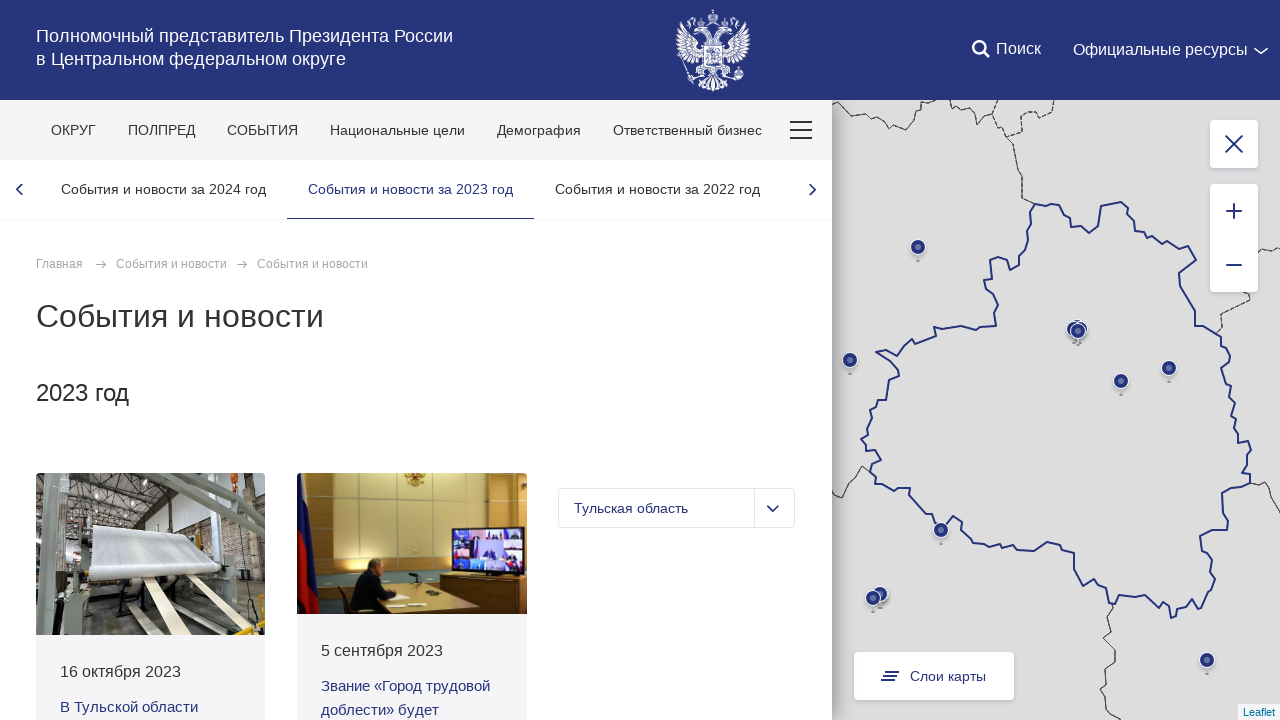

--- FILE ---
content_type: text/html; charset=UTF-8
request_url: http://www.cfo.gov.ru/news/news_2023/?region=TUL&page=1
body_size: 12579
content:







<!DOCTYPE html>
<!--[if lt IE 7 ]>
<html class="ie6"> <![endif]-->
<!--[if IE 7 ]>
<html class="ie7"> <![endif]-->
<!--[if IE 8 ]>
<html class="ie8"> <![endif]-->
<!--[if IE 9 ]>
<html class="ie9"> <![endif]-->
<!--[if gt IE 8]><!-->
<html class="no-js"
      itemscope="itemscope"
      xmlns="http://www.w3.org/1999/xhtml"
      lang="ru"
      prefix="og: http://ogp.me/ns# video: http://ogp.me/ns/video# ya: http://webmaster.yandex.ru/vocabularies/">
<!--<![endif]-->
<head>
    <meta charset="utf-8">
    <link rel="stylesheet" type="text/css" media="all" href="/static/css/app.css?059c5"/>
    <title itemprop="name">Полномочный представитель Президента России 
в Центральном федеральном округе</title>

    
    <meta name="viewport"
          content="width=device-width,initial-scale=1,maximum-scale=1,minimum-scale=0.7,user-scalable=0">
    
    <meta name="apple-mobile-web-app-capable"
          content="yes">
    <meta name="apple-mobile-web-app-title"
          content="Полномочный представитель Президента России 
в Центральном федеральном округе">
    <meta name="format-detection"
          content="telephone=yes"/>
    <meta name="apple-mobile-web-app-status-bar-style"
          content="default">

    
    <meta property="og:site_name"
          content="Полномочный представитель Президента России 
в Центральном федеральном округе"/>

    

    <link media="print"
          href="/static/css/print.css?dc962"
          rel="stylesheet">
    

    
    
    
        
            
                
            <link rel="icon"
                  type="image/png"
                  href="/static/favicon-32x32.png?1b3d3"
                  sizes="32x32"/>
        
            
                
            <link rel="icon"
                  type="image/png"
                  href="/static/favicon-96x96.png?1916c"
                  sizes="96x96"/>
        
            
                
            <link rel="icon"
                  type="image/png"
                  href="/static/favicon-16x16.png?08031"
                  sizes="16x16"/>
        
    
    
    <link rel="icon"
          type="image/png"
          href="/static/android-chrome-192x192.png?a22bd"
          sizes="192x192"/>
    <link rel="manifest"
          href="/static/ru/manifest.json?"/>

    
    

    
    
    
    
        
            
                
            <link rel="apple-touch-icon"
                  href="/static/apple-touch-icon-57x57.png?888a7"
                  sizes="57x57"/>
        
            
                
            <link rel="apple-touch-icon"
                  href="/static/apple-touch-icon-60x60.png?cff41"
                  sizes="60x60"/>
        
            
                
            <link rel="apple-touch-icon"
                  href="/static/apple-touch-icon-72x72.png?9a36f"
                  sizes="72x72"/>
        
            
                
            <link rel="apple-touch-icon"
                  href="/static/apple-touch-icon-76x76.png?2255f"
                  sizes="76x76"/>
        
            
                
            <link rel="apple-touch-icon"
                  href="/static/apple-touch-icon-114x114.png?1ead4"
                  sizes="114x114"/>
        
            
                
            <link rel="apple-touch-icon"
                  href="/static/apple-touch-icon-120x120.png?46325"
                  sizes="120x120"/>
        
            
                
            <link rel="apple-touch-icon"
                  href="/static/apple-touch-icon-144x144.png?791b1"
                  sizes="144x144"/>
        
            
                
            <link rel="apple-touch-icon"
                  href="/static/apple-touch-icon-152x152.png?c8419"
                  sizes="152x152"/>
        
            
                
            <link rel="apple-touch-icon"
                  href="/static/apple-touch-icon-180x180.png?e725c"
                  sizes="180x180"/>
        
    

    
    

    
    

    

    <style>
        .preview_buttons_container {
            width: 100%;
            top: -30px;
            position: relative;
        }
    </style>
    <!--[if IE]>
    <script src="/static/js/html5shiv.js?"></script>
    <script src="/static/js/es5-shim.js?"></script>
    <script src="/static/js/es5-sham.js?"></script>
    <![endif]-->
</head>
<body>




        
    
    <header class="header_wrapper">
        <div class="content_in_special">
            <div class="header">
                <div class="header__main">
                    
                    <h2 class="header_title">
                        <a href="/">Полномочный представитель Президента России <br/>в Центральном федеральном округе </a>
                    </h2>
                    <a class="header_logo mobile" href="/"></a>
                </div>
                <a class="header_logo desktop" href="/"></a>
                <nav class="header_quick-nav">
                    <ul>
                        
                        
                        <li class="search">
                            <a href="">
                                <i></i>
                                <span>Поиск</span>
                            </a>
                            
    
    
    
        <form action="/Drugoe/search/" class="search_form ">
            <div class="search-logo"></div>
            <h2 class="search-title">Поиск по сайту</h2>
            <div class="input_wrapper">
                <input class="search_input"
                    type="text"
                    results="5"
                    name="q"
                    placeholder="Введите запрос"
                    autocomplete="off"
                    value=""
                    />
            </div>
            <div class="is-right">
                <a class="search_close">Закрыть</a>
            </div>
        </form>
    

                        </li>
                        
			
                        <li>
                            <div class="additional__menu">
                                <div>
                                    <span class="dropdown">Официальные ресурсы</span>
                                </div>
                                <div class="hidden additional__menu_list">
                                    <div>
                                        <div class="cols">
                                            <div class="col_flex col_flex_medium col_flex_first leader-4-cols leader-2-cols">
                                                <h2 class="title_thin">Сайты полномочных представителей
                                                    Президента Российской Федерации</h2>
                                                <div class="cols">
                                                    
                                                        <div class="col_flex col_flex_first">
                                                            
                                                                <div><a href="http://www.dfo.gov.ru/"
                                                                        class="">Дальневосточный федеральный округ</a>
                                                                </div>
                                                            
                                                                <div><a href="http://pfo.gov.ru/"
                                                                        class="">Приволжский федеральный округ</a>
                                                                </div>
                                                            
                                                                <div><a href="http://skfo.gov.ru"
                                                                        class="">Северо-Кавказский федеральный округ</a>
                                                                </div>
                                                            
                                                                <div><a href="http://szfo.gov.ru/"
                                                                        class="">Северо-Западный федеральный округ</a>
                                                                </div>
                                                            
                                                        </div>
                                                    
                                                        <div class="col_flex col_flex_first">
                                                            
                                                                <div><a href="http://sfo.gov.ru/"
                                                                        class="">Сибирский федеральный округ</a>
                                                                </div>
                                                            
                                                                <div><a href="http://uralfo.gov.ru/"
                                                                        class="">Уральский федеральный округ</a>
                                                                </div>
                                                            
                                                                <div><a href="http://cfo.gov.ru/"
                                                                        class="">Центральный федеральный округ</a>
                                                                </div>
                                                            
                                                                <div><a href="http://ufo.gov.ru/"
                                                                        class="">Южный федеральный округ</a>
                                                                </div>
                                                            
                                                        </div>
                                                    
                                                </div>
                                            </div>
                                            <div class="col_flex">
                                                <h2 class="title_thin">Сайты органов власти Российской
                                                    Федерации</h2>
                                                
                                                    <div><a href="http://kremlin.ru">Президент</a></div>
                                                
                                                    <div><a href="http://government.ru">Правительство</a></div>
                                                
                                                    <div><a href="http://council.gov.ru">Совет Федерации</a></div>
                                                
                                                    <div><a href="http://duma.gov.ru">Государственная дума</a></div>
                                                
                                            </div>
                                            <div class="col_flex">
                                                <h2 class="title_thin">Прочие ресурсы<br><br></h2>
                                                
                                                    <div><a href="http://pravo.gov.ru">Официальный интернет-портал правовой информации</a></div>
                                                
                                                    <div><a href="http://www.gosuslugi.ru">Портал государственных услуг</a></div>
                                                
                                            </div>
                                        </div>
                                    </div>
                                </div>
                        </li>
			
                    </ul>
                </nav>
            </div>
        </div>
    </header>

    
    
    
    
    
    
    
        
        <div class="mobile-map-wrapper">
            
    <div id="main-map-mobile" class="main-map__block  _active " 
    data-state="opened"
    data-region="TUL"
    data-current-event=""
    data-theme-events=""
    data-date-since=""
    data-date-till=""
    data-osm-url="http://cfo.gov.ru"
    data-layers="[{&#34;color&#34;: &#34;#27357D&#34;, &#34;id&#34;: 11, &#34;title&#34;: &#34;\u0421\u043e\u0431\u044b\u0442\u0438\u044f \u0438 \u043d\u043e\u0432\u043e\u0441\u0442\u0438 2023&#34;}]"
    data-initial-layers="[&#34;11&#34;]"
    >
            <div class="main-map__preloader"></div>    
            <button class="main-map__button main-map__close"></button>
            <div class="main-map__button main-map__zoom-box">
                <button class="main-map__zoom-in"></button>
                <button class="main-map__zoom-out"></button>
            </div>
            
            <div class="main-map__button main-map__dates" data-since="" data-till="" style="display:none">За все время</div>
            

            <button class="main-map__button main-map__layers loading">
                <span></span>
                <div class="main-map__layers--preloader"></div>
                Слои карты
            </button>
            
    </div>
    
        
    <ul class="map-layers__list" style="bottom: 75px;overflow-y: scroll;max-height: 50vh;">
        <li class="maplayers__li">
            <label class="maplayers__link">
                <input type="checkbox" data-id="all" class="maplayers__checkbox" autocomplete='off'>
                <span>Все слои</span>
            </label>
        </li>
        
            <li class="maplayers__li">
                <label class="maplayers__link">
                    <input type="checkbox" data-id=11 class="maplayers__checkbox" autocomplete='off'>
                    <span>События и новости 2023</span>
                    <div class="custom-pin__wrapper">
                        <div class="custom-pin">
                            <div style="background-color: #27357D" class="custom-pin__round"></div>
                            <div class="custom-pin__center"></div>
                            <div class="custom-pin__line"></div>
                            <div class="custom-pin__shadow"></div>
                        </div>
                    </div>
                </label>
            </li>
        
    </ul>
    <ul class="map-layers__list" style="overflow-y: hidden;">
        <li class="maplayers__li">
            <button class="maplayers__more-layers">
                <span>Слои карты</span>
            </button>
        </li>
    </ul>

    

        </div>
        
    

    

<div class="content_wrap  main-map__wrap _active">
    <div class="content_wrapper">
        <button class="scroll-up"></button>
        <nav class="main-nav">
            <button class="burger-button">
                <span></span>
            </button>
            <ul class="main-menu desktop">
                    <li>
                        <a href="/spisokregionov/">ОКРУГ</a>
                    </li>
                    <li>
                        <a href="/polpred/Polpred_/">ПОЛПРЕД</a>
                    </li>
                    <li>
                        <a href="/news/news_2025/">СОБЫТИЯ</a>
                    </li>
                    <li>
                        <a href="/national_targets_2025/">Национальные цели</a>
                    </li>
                    <li>
                        <a href="/demografia/">Демография</a>
                    </li>
                    <li>
                        <a href="/ERGreiting/">Ответственный бизнес</a>
                    </li>
                    <li>
                        <a href="/ekonomika_2024/">Инвестпроекты</a>
                    </li>
                    <li>
                        <a href="/poezdki/poezdki2025/">Поездки полпреда</a>
                    </li>
                    <li>
                        <a href="/priemy/priemy_2025/">Приёмы граждан</a>
                    </li>
                    <li>
                        <a href="/letters/">Обращения граждан</a>
                    </li>
            </ul>
            <div class="more-links">
                <button class="more-links__button">
                    <span></span>
                    <span></span>
                    <span></span>
                </button>
                <ul class="more-links__list">
                        <li>
                            <a href="/spisokregionov/">ОКРУГ</a>
                        </li>
                        <li>
                            <a href="/polpred/Polpred_/">ПОЛПРЕД</a>
                        </li>
                        <li>
                            <a href="/news/news_2025/">СОБЫТИЯ</a>
                        </li>
                        <li>
                            <a href="/national_targets_2025/">Национальные цели</a>
                        </li>
                        <li>
                            <a href="/demografia/">Демография</a>
                        </li>
                        <li>
                            <a href="/ERGreiting/">Ответственный бизнес</a>
                        </li>
                        <li>
                            <a href="/ekonomika_2024/">Инвестпроекты</a>
                        </li>
                        <li>
                            <a href="/poezdki/poezdki2025/">Поездки полпреда</a>
                        </li>
                        <li>
                            <a href="/priemy/priemy_2025/">Приёмы граждан</a>
                        </li>
                        <li>
                            <a href="/letters/">Обращения граждан</a>
                        </li>
                </ul>
            </div>
            
            <button class="map-btn">Показать&nbsp;карту</button>
            
        </nav>
        <div>
            
                

    <div>
        
        
        <!-- BEGIN sub-menu -->
        
            
            
            <div class="main__submenu_list is-wide owl-carousel owl-theme">
                    
                        <div class="main__menu_item ">
                            <a href="/news/news_2025/"
                               >События и новости за 2025 год</a>
                        </div>
                    
                        <div class="main__menu_item ">
                            <a href="/news/news_2024/"
                               >События и новости за 2024 год</a>
                        </div>
                    
                        <div class="main__menu_item ">
                            <a href="/news/news_2023/"
                               class="selected">События и новости за 2023 год</a>
                        </div>
                    
                        <div class="main__menu_item ">
                            <a href="/news/news_2022/"
                               >События и новости за 2022 год</a>
                        </div>
                    
                        <div class="main__menu_item ">
                            <a href="/news/news_2021/"
                               >События и новости за 2021 год</a>
                        </div>
                    
                        <div class="main__menu_item ">
                            <a href="/news/news_2020/"
                               >События и новости за 2020 год</a>
                        </div>
                    
                        <div class="main__menu_item ">
                            <a href="/news/news_2019/"
                               >События и новости за 2019 год</a>
                        </div>
                    
                        <div class="main__menu_item ">
                            <a href="/news/news_2018/"
                               >События и новости за 2018 год</a>
                        </div>
                    
                        <div class="main__menu_item ">
                            <a href="/news/news_archive/"
                               >События и новости до 2018 года</a>
                        </div>
                    
                    <!-- <li class="main__menu_item hidden">
                        hack to avoid last item break
                    </li> -->
                </div>
        
        <!-- END sub-menu -->
    </div>

            
        </div>
        
<div class="content_in content_in_high">
    

<div class="breadcrumbs">
    <a href="/">Главная</a>
    <span class="breadcrumbs_sep"></span><a href="/news/">События и новости</a><span class="breadcrumbs_sep"></span><a href="/news/news_2023/">События и новости</a>
</div>


    
    <h1 class="title_big">События и новости</h1>
    
    
        <h2 class="read_lead title_thin">2023 год</h2>
    
    
<div class="events_columns">
    
    
    <div class="lister-page col_wide with-filter "
         id="page-1"
         data-page="1"
         data-pages="1"
         data-url-template="/news/news_2023/?region=TUL&amp;page=PAGE"
         data-base-url="/news/news_2023/"
         data-infinity="1"
         data-path="/news/news_2023/?region=TUL&amp;page=1">
         <div class="masonry ">
            
                
    
    
        
        
        <a class="hentry main__material main__material--small" 
            href="/news/news_2023/52032/"
            >
            
            
            <div class="hentry_image_wrapper">
                <img src="/media/photo/img_orig/nyr8A9ZCgARAsIz1LAlsrK6FbYaxzCeH.jpg"
                    alt="Тульская область, Киреевск, улица Заводская, 5. Завод по выпуску нетканых материалов. Фото: frprf.ru"
                    class="hentry_image"/>
            </div>
            
            
            <div class="hentry_content">
            
                <div class="hentry_date">16 октября 2023</div>
                
                <h2 class="hentry_title">В Тульской области открылся завод по выпуску нетканых материалов</h2>
            </div>
        </a>
        
    

            
                
    
    
        
        
        <a class="hentry main__material main__material--small" 
            href="/news/news_2023/51962/"
            >
            
            
            <div class="hentry_image_wrapper">
                <img src="/media/photo/img_orig/7nxoUCpIle9xHLASbDyTMico9eG2CfAs.jpg"
                    alt="5 сентября 2023 года. Сочи. Заседание оргкомитета «Победа». Фото: пресс-служба Президента РФ"
                    class="hentry_image"/>
            </div>
            
            
            <div class="hentry_content">
            
                <div class="hentry_date">5 сентября 2023</div>
                
                <h2 class="hentry_title">Звание «Город трудовой доблести» будет присвоено еще четырем городам ЦФО</h2>
            </div>
        </a>
        
    

            
                
    
    
        
        
        <a href="/news/news_2023/51959/"
            
       class="hentry hentry_main main-news-big main__material main__material--big">
       
       <div class="hentry_date">4 сентября 2023</div>
        
        
            <div class="hentry_image_wrapper">
                
                <img src="/media/photo/img_article/T4nOQ4kETAlndZMizO4iaJayFx4czR17.jpg"
                     alt="Тульская область, Новомосковск. Центр поддержки одаренных детей «Созвездие». Фото: пресс-служба губернатора Тульской области tularegion.ru"
                     class="hentry_image"/>
            </div>
        
        <h2 class="hentry_title">В Тульской области открыт Центр поддержки одаренных детей «Созвездие»</h2>
    </a>
        
    

            
                
    
    
        
        
        <a href="/news/news_2023/51849/"
            
       class="hentry hentry_main main-news-big main__material main__material--big">
       
       <div class="hentry_date">1 июня 2023</div>
        
        
            <div class="hentry_image_wrapper">
                
                <img src="/media/photo/img_orig/HswTHvc1GZMDAiXBbCNrCRqap8GlmLml.jpg"
                     alt="Тульская область, Тула, проспект Ленина, 2. Заседание Попечительского совета государственного мемориального историко-художественного и природного музея-заповедника В.Д.Поленова. Фото: пресс-служба губернатора Тульской области"
                     class="hentry_image"/>
            </div>
        
        <h2 class="hentry_title">В Туле состоялось заседание Попечительского совета музея-заповедника В.Д.Поленова</h2>
    </a>
        
    

            
                
    
    
        
        
        <a class="hentry main__material main__material--small" 
            href="/news/news_2023/51848/"
            >
            
            
            <div class="hentry_image_wrapper">
                <img src="/media/photo/img_list_preview/DKWIuhsS2n3r9vwV6uitNrxjoCSq8Eye.jpeg"
                    alt="Тула, улица Ленина, 63. Филиал Государственного фонда поддержки участников СВО «Защитники Отечества». Фото: пресс-служба губернатора Тульской области tularegion.ru"
                    class="hentry_image"/>
            </div>
            
            
            <div class="hentry_content">
            
                <div class="hentry_date">1 июня 2023</div>
                
                <h2 class="hentry_title">Игорь Щёголев посетил филиал фонда «Защитники Отечества» в Тульской области</h2>
            </div>
        </a>
        
    

            
                
    
    
        
        
        <a href="/news/news_2023/51850/"
            
       class="hentry hentry_main main-news-big main__material main__material--big">
       
       <div class="hentry_date">1 июня 2023</div>
        
        
            <div class="hentry_image_wrapper">
                
                <img src="/media/photo/img_orig/AVf4GUE5q7hPe95ROUUVoQYz9Adg10Dw.jpg"
                     alt="Тульская область, Тула, улица Коминтерна, 28. Посещение пункта отбора граждан на военную службу по контракту. Фото: пресс-служба губернатора Тульской области"
                     class="hentry_image"/>
            </div>
        
        <h2 class="hentry_title">Игорь Щёголев посетил в Туле пункт отбора граждан на военную службу по контракту</h2>
    </a>
        
    

            
                
    
    
        
        
        <a class="hentry main__material main__material--small" 
            href="/news/news_2023/51786/"
            >
            
            
            <div class="hentry_image_wrapper">
                <img src="/media/photo/img_orig/IJIiE0l8bLDQzbmA7g8NtR1I9Lk3HyVS.jpg"
                    alt="Тульская область, Тула, улица Привокзальная, 25. Осмотр цехов завода «Тулажелдормаш». Фото: РИА «Новости»"
                    class="hentry_image"/>
            </div>
            
            
            <div class="hentry_content">
            
                <div class="hentry_date">4 апреля 2023</div>
                
                <h2 class="hentry_title">Президент России Владимир Путин совершил рабочую поездку в Тульскую область</h2>
            </div>
        </a>
        
    

            
        </div>
        
    </div>
    
    
        <div class="filter-column">
                <form id="filter_form"
                    name="filter_form"
                    method="get"
                    aсtion=""
                    class="form_filter">
                    <div class="l-content">
                        
    
        <p class="form-row"
           >
            
            
                
                
    <div class="select_container regions">
        <div class="select">
            <select name="region" class="js-example-placeholder-single js-example-responsive" style="width: 100%">
                
                    <option value="">Все регионы</option>
                
                    <option value="BEL">Белгородская область</option>
                
                    <option value="BRY">Брянская область</option>
                
                    <option value="VLA">Владимирская область</option>
                
                    <option value="VOR">Воронежская область</option>
                
                    <option value="IVA">Ивановская область</option>
                
                    <option value="KLU">Калужская область</option>
                
                    <option value="KOS">Костромская область</option>
                
                    <option value="KRS">Курская область</option>
                
                    <option value="LIP">Липецкая область</option>
                
                    <option value="MOW">Москва</option>
                
                    <option value="MOS">Московская область</option>
                
                    <option value="ORL">Орловская область</option>
                
                    <option value="RYA">Рязанская область</option>
                
                    <option value="SMO">Смоленская область</option>
                
                    <option value="TAM">Тамбовская область</option>
                
                    <option value="TVE">Тверская область</option>
                
                    <option value="TUL" selected>Тульская область</option>
                
                    <option value="YAR">Ярославская область</option>
                
            </select>
        </div>
    </div>

            </p>
    

                    </div>
                </form>
        </div>
    
</div>
    

</div>


        
    <div class="footer">
        <div class="content_in footer-menu">
            
                
                    
                        <div class="footer_col">
                            
                                <h3 class="footer_title is-wide">
                                    Разделы сайта
                                </h3>
                            
                            <ul class="footer_list">
                                
                                    
                                        <li class="footer_item">
                                            
                                                
                                                
                                                
                                                    <a href="/spisokregionov/">Округ</a>
                                                
                                            
                                        </li>
                                    
                                        <li class="footer_item">
                                            
                                                
                                                
                                                
                                            
                                        </li>
                                    
                                        <li class="footer_item">
                                            
                                                
                                                
                                                
                                                    <a href="/spisokregionov/glavyspisok/">Главы регионов округа</a>
                                                
                                            
                                        </li>
                                    
                                        <li class="footer_item">
                                            
                                                
                                                
                                                
                                                    <a href="/spisokregionov/sf/">Сенаторы от регионов округа</a>
                                                
                                            
                                        </li>
                                    
                                        <li class="footer_item">
                                            
                                                
                                                
                                                
                                                    <a href="/spisokregionov/gd/">Депутаты от регионов округа</a>
                                                
                                            
                                        </li>
                                    
                                        <li class="footer_item">
                                            
                                                
                                                
                                                
                                                    <a href="/polpred/gfi/">Главные федеральные инспекторы</a>
                                                
                                            
                                        </li>
                                    
                                        <li class="footer_item">
                                            
                                                
                                                
                                                
                                                    <a href="/letters/priemnye/">Приёмные Президента в регионах округа</a>
                                                
                                            
                                        </li>
                                    
                                        <li class="footer_item">
                                            
                                                
                                                
                                                
                                                    <a href="/polpred/staff/">Аппарат полпреда</a>
                                                
                                            
                                        </li>
                                    
                                        <li class="footer_item">
                                            
                                                
                                                
                                                
                                                    <a href="/polpred/polpred_sovety/sovet1/">Совет при полномочном представителе Президента в ЦФО</a>
                                                
                                            
                                        </li>
                                    
                                        <li class="footer_item">
                                            
                                                
                                                
                                                
                                                    <a href="/polpred/polpred_sovety/invest/">Инвестсовет ЦФО</a>
                                                
                                            
                                        </li>
                                    
                                        <li class="footer_item">
                                            
                                                
                                                
                                                
                                                    <a href="/polpred/polpred_sovety/">Все советы, комиссии и рабочие группы</a>
                                                
                                            
                                        </li>
                                    
                                
                                    
                                
                            </ul>
                        </div>
                    
                
                    
                        <div class="footer_col">
                            
                                <h3 class="footer_title is-wide">
                                    Ленты и подборки
                                </h3>
                            
                            <ul class="footer_list">
                                
                                    
                                        <li class="footer_item">
                                            
                                                
                                                
                                                
                                                    <a href="/news/news_2025/">События и новости 2025</a>
                                                
                                            
                                        </li>
                                    
                                        <li class="footer_item">
                                            
                                                
                                                
                                                
                                                    <a href="/news/news_2024/">События и новости 2024</a>
                                                
                                            
                                        </li>
                                    
                                        <li class="footer_item">
                                            
                                                
                                                
                                                
                                                    <a href="/news/news_2023/">События и новости 2023</a>
                                                
                                            
                                        </li>
                                    
                                        <li class="footer_item">
                                            
                                                
                                                
                                                
                                                    <a href="/news/news_2022/">События и новости 2022</a>
                                                
                                            
                                        </li>
                                    
                                        <li class="footer_item">
                                            
                                                
                                                
                                                
                                                    <a href="/news/news_2021/">События и новости 2021</a>
                                                
                                            
                                        </li>
                                    
                                        <li class="footer_item">
                                            
                                                
                                                
                                                
                                                    <a href="/news/news_2020/">События и новости 2020</a>
                                                
                                            
                                        </li>
                                    
                                        <li class="footer_item">
                                            
                                                
                                                
                                                
                                                    <a href="/news/news_2019/">События и новости 2019</a>
                                                
                                            
                                        </li>
                                    
                                        <li class="footer_item">
                                            
                                                
                                                
                                                
                                                    <a href="/news/news_2018/">События и новости 2018</a>
                                                
                                            
                                        </li>
                                    
                                        <li class="footer_item">
                                            
                                                
                                                
                                                
                                                    <a href="/news/news_archive/">События и новости до 2018 года</a>
                                                
                                            
                                        </li>
                                    
                                        <li class="footer_item">
                                            
                                                
                                                
                                                
                                                    <a href="/national_targets_2025/">Национальные цели 2025</a>
                                                
                                            
                                        </li>
                                    
                                        <li class="footer_item">
                                            
                                                
                                                
                                                
                                                    <a href="/national_targets_2025/national_targets_2024/">Нацпроекты 2024</a>
                                                
                                            
                                        </li>
                                    
                                        <li class="footer_item">
                                            
                                                
                                                
                                                
                                                    <a href="/national_targets_2025/national_targets_2024/national_targets_2023/">Нацпроекты 2023</a>
                                                
                                            
                                        </li>
                                    
                                        <li class="footer_item">
                                            
                                                
                                                
                                                
                                                    <a href="/national_targets_2025/national_targets_2024/national_targets_2023/national_targets_2022/">Нацпроекты 2022</a>
                                                
                                            
                                        </li>
                                    
                                        <li class="footer_item">
                                            
                                                
                                                
                                                
                                                    <a href="/national_targets_2025/national_targets_2024/national_targets_2023/national_targets_2022/national_targets/">Нацпроекты 2021</a>
                                                
                                            
                                        </li>
                                    
                                        <li class="footer_item">
                                            
                                                
                                                
                                                
                                                    <a href="/national_targets_2025/national_targets_2024/national_targets/">Нацпроекты 2020</a>
                                                
                                            
                                        </li>
                                    
                                        <li class="footer_item">
                                            
                                                
                                                
                                                
                                                    <a href="/national_targets_2025/national_targets_2024/national_targets_2023/national_targets_2022/national_targets/npcfo/">Нацпроекты 2019</a>
                                                
                                            
                                        </li>
                                    
                                        <li class="footer_item">
                                            
                                                
                                                
                                                
                                                    <a href="/ekonomika_2024/">Инвестпроекты 2024</a>
                                                
                                            
                                        </li>
                                    
                                        <li class="footer_item">
                                            
                                                
                                                
                                                
                                                    <a href="/ekonomika_2024/ekonomika_2023/">Инвестпроекты 2023</a>
                                                
                                            
                                        </li>
                                    
                                        <li class="footer_item">
                                            
                                                
                                                
                                                
                                                    <a href="/ekonomika_2024/ekonomika_2023/ekonomika_2022/">Инвестпроекты 2022</a>
                                                
                                            
                                        </li>
                                    
                                        <li class="footer_item">
                                            
                                                
                                                
                                                
                                                    <a href="/ekonomika_2024/ekonomika_2023/ekonomika_2022/ekonomika/">Инвестпроекты 2021</a>
                                                
                                            
                                        </li>
                                    
                                        <li class="footer_item">
                                            
                                                
                                                
                                                
                                                    <a href="/ekonomika_2024/ekonomika_2023/ekonomika_2022/ekonomika/invest20/">Инвестпроекты 2020</a>
                                                
                                            
                                        </li>
                                    
                                        <li class="footer_item">
                                            
                                                
                                                
                                                
                                                    <a href="/ekonomika_2024/ekonomika_2023/ekonomika_2022/ekonomika/invest19/">Инвестпроекты 2019</a>
                                                
                                            
                                        </li>
                                    
                                        <li class="footer_item">
                                            
                                                
                                                
                                                
                                                    <a href="/poezdki/poezdki2025/">Поездки полпреда 2025</a>
                                                
                                            
                                        </li>
                                    
                                        <li class="footer_item">
                                            
                                                
                                                
                                                
                                                    <a href="/poezdki/poezdki2024/">Поездки полпреда 2024</a>
                                                
                                            
                                        </li>
                                    
                                        <li class="footer_item">
                                            
                                                
                                                
                                                
                                                    <a href="/poezdki/poezdki2023/">Поездки полпреда 2023</a>
                                                
                                            
                                        </li>
                                    
                                        <li class="footer_item">
                                            
                                                
                                                
                                                
                                                    <a href="/poezdki/poezdki2022/">Поездки полпреда 2022</a>
                                                
                                            
                                        </li>
                                    
                                        <li class="footer_item">
                                            
                                                
                                                
                                                
                                                    <a href="/poezdki/poezdki2021/">Поездки полпреда 2021</a>
                                                
                                            
                                        </li>
                                    
                                        <li class="footer_item">
                                            
                                                
                                                
                                                
                                                    <a href="/poezdki/poezdki2020/">Поездки полпреда 2020</a>
                                                
                                            
                                        </li>
                                    
                                        <li class="footer_item">
                                            
                                                
                                                
                                                
                                                    <a href="/poezdki/poezdki2019/">Поездки полпреда 2019</a>
                                                
                                            
                                        </li>
                                    
                                        <li class="footer_item">
                                            
                                                
                                                
                                                
                                                    <a href="/poezdki/poezdki2018/">Поездки полпреда 2018</a>
                                                
                                            
                                        </li>
                                    
                                        <li class="footer_item">
                                            
                                                
                                                
                                                
                                                    <a href="/polpred/missives/">Телеграммы полпреда</a>
                                                
                                            
                                        </li>
                                    
                                        <li class="footer_item">
                                            
                                                
                                                
                                                
                                            
                                        </li>
                                    
                                
                                    
                                
                            </ul>
                        </div>
                    
                
                    
                        <div class="footer_col">
                            
                                <h3 class="footer_title is-wide">
                                    Страницы регионов
                                </h3>
                            
                            <ul class="footer_list">
                                
                                    
                                        <li class="footer_item">
                                            
                                                
                                                
                                                
                                                    <a href="/spisokregionov/regionindex/BEL/">Белгородская область</a>
                                                
                                            
                                        </li>
                                    
                                        <li class="footer_item">
                                            
                                                
                                                
                                                
                                                    <a href="/spisokregionov/regionindex/BRY/">Брянская область</a>
                                                
                                            
                                        </li>
                                    
                                        <li class="footer_item">
                                            
                                                
                                                
                                                
                                                    <a href="/spisokregionov/regionindex/VLA/">Владимирская область</a>
                                                
                                            
                                        </li>
                                    
                                        <li class="footer_item">
                                            
                                                
                                                
                                                
                                                    <a href="/spisokregionov/regionindex/VOR/">Воронежская область</a>
                                                
                                            
                                        </li>
                                    
                                        <li class="footer_item">
                                            
                                                
                                                
                                                
                                                    <a href="/spisokregionov/regionindex/IVA/">Ивановская область</a>
                                                
                                            
                                        </li>
                                    
                                        <li class="footer_item">
                                            
                                                
                                                
                                                
                                                    <a href="/spisokregionov/regionindex/KLU/">Калужская область</a>
                                                
                                            
                                        </li>
                                    
                                        <li class="footer_item">
                                            
                                                
                                                
                                                
                                                    <a href="/spisokregionov/regionindex/KOS/">Костромская область</a>
                                                
                                            
                                        </li>
                                    
                                        <li class="footer_item">
                                            
                                                
                                                
                                                
                                                    <a href="/spisokregionov/regionindex/KRS/">Курская область</a>
                                                
                                            
                                        </li>
                                    
                                        <li class="footer_item">
                                            
                                                
                                                
                                                
                                                    <a href="/spisokregionov/regionindex/LIP/">Липецкая область</a>
                                                
                                            
                                        </li>
                                    
                                        <li class="footer_item">
                                            
                                                
                                                
                                                
                                                    <a href="/spisokregionov/regionindex/MOW/">Москва</a>
                                                
                                            
                                        </li>
                                    
                                        <li class="footer_item">
                                            
                                                
                                                
                                                
                                                    <a href="/spisokregionov/regionindex/MOS/">Московская область</a>
                                                
                                            
                                        </li>
                                    
                                        <li class="footer_item">
                                            
                                                
                                                
                                                
                                                    <a href="/spisokregionov/regionindex/ORL/">Орловская область</a>
                                                
                                            
                                        </li>
                                    
                                        <li class="footer_item">
                                            
                                                
                                                
                                                
                                                    <a href="/spisokregionov/regionindex/RYA/">Рязанская область</a>
                                                
                                            
                                        </li>
                                    
                                        <li class="footer_item">
                                            
                                                
                                                
                                                
                                                    <a href="/spisokregionov/regionindex/SMO/">Смоленская область</a>
                                                
                                            
                                        </li>
                                    
                                        <li class="footer_item">
                                            
                                                
                                                
                                                
                                                    <a href="/spisokregionov/regionindex/TAM/">Тамбовская область</a>
                                                
                                            
                                        </li>
                                    
                                        <li class="footer_item">
                                            
                                                
                                                
                                                
                                                    <a href="/spisokregionov/regionindex/TVE/">Тверская область</a>
                                                
                                            
                                        </li>
                                    
                                        <li class="footer_item">
                                            
                                                
                                                
                                                
                                                    <a href="/spisokregionov/regionindex/TUL/">Тульская область</a>
                                                
                                            
                                        </li>
                                    
                                        <li class="footer_item">
                                            
                                                
                                                
                                                
                                                    <a href="/spisokregionov/regionindex/YAR/">Ярославская область</a>
                                                
                                            
                                        </li>
                                    
                                
                                    
                                
                            </ul>
                        </div>
                    
                
                    
                        <div class="footer_col footer_col_last">
                            
                                <h3 class="footer_title is-wide">
                                    Сервисы, контакты
                                </h3>
                            
                            <ul class="footer_list">
                                
                                    
                                        <li class="footer_item">
                                            
                                                
                                                
                                                
                                                    <a href="/letters/">Отправить обращение</a>
                                                
                                            
                                        </li>
                                    
                                        <li class="footer_item">
                                            
                                                
                                                
                                                
                                                    <a href="/Drugoe/search/">Поиск по сайту</a>
                                                
                                            
                                        </li>
                                    
                                        <li class="footer_item">
                                            
                                                
                                                <a href=""></a>
                                            
                                        </li>
                                    
                                
                                    
                                
                                    <li class="footer_item">
                                            <p>
                                                <span class="footer_caption">КОНТАКТЫ:<br/><br/>Аппарат полномочного представителя находится по адресу: 103012, Москва, Никольский переулок, д. 6<br/><br/>Электронная почта для запросов СМИ и писем в полпредство по вопросам работы сайта: media_cfo@gov.ru. Обращения граждан и организаций по этому адресу просьба не направлять</span>
                                            </p>
                                    </li>
                                
                            </ul>
                        </div>
                    
                
            
            <div class="footer_description">
                <div class="footer_col footer_copy">
                    <i class="footer_logo"></i>
                    
                    Полномочный представитель Президента России <br/>в Центральном федеральном округе
                </div>
                <!-- <ul class="social-list">
                    <li>
                        <a href="#" class="facebook"></a>
                    </li>
                    <li>
                        <a href="#" class="odnoklassniki"></a>
                    </li>
                    <li>
                        <a href="#" class="twitter"></a>
                    </li>
                    <li>
                        <a href="#" class="vk"></a>
                    </li>
                </ul> -->
            </div>
        </div>
    </div>
    <div class="footer-mobile">
        <div class="footer-mobile__menu">
            <ul>
                    <li>
                        <a href="/spisokregionov/">ОКРУГ</a>
                    </li>
                    <li>
                        <a href="/polpred/Polpred_/">ПОЛПРЕД</a>
                    </li>
                    <li>
                        <a href="/news/news_2025/">СОБЫТИЯ</a>
                    </li>
                    <li>
                        <a href="/national_targets_2025/">Национальные цели</a>
                    </li>
                    <li>
                        <a href="/demografia/">Демография</a>
                    </li>
                    <li>
                        <a href="/ERGreiting/">Ответственный бизнес</a>
                    </li>
                    <li>
                        <a href="/ekonomika_2024/">Инвестпроекты</a>
                    </li>
                    <li>
                        <a href="/poezdki/poezdki2025/">Поездки полпреда</a>
                    </li>
                    <li>
                        <a href="/priemy/priemy_2025/">Приёмы граждан</a>
                    </li>
                    <li>
                        <a href="/letters/">Обращения граждан</a>
                    </li>
            </ul>
        </div>
        <div class="footer-mobile__search-block">
            <a href="/ofresursi/" class="header_resource">Официальные ресурсы</a>
            
            
    
    
    
        <form action="/Drugoe/search/" class="search_form_footer ">
            <div class="search-logo"></div>
            <h2 class="search-title">Поиск по сайту</h2>
            <div class="input_wrapper">
                <input class="search_input"
                    type="text"
                    results="5"
                    name="q"
                    placeholder="Введите запрос"
                    autocomplete="off"
                    value=""
                    />
            </div>
            <div class="is-right">
                <a class="search_close">Закрыть</a>
            </div>
        </form>
    

        </div>
        <div class="footer-mobile__bottom">
            <h2 class="title">
                <i class="footer_logo"></i>
                
                Полномочный представитель Президента России <br/>в Центральном федеральном округе
            </h2>
        </div>
    </div>

    </div>
    
        
        
    <div id="main-map" class="main-map__block  _active " 
    data-state="opened"
    data-region="TUL"
    data-current-event=""
    data-theme-events=""
    data-date-since=""
    data-date-till=""
    data-osm-url="http://cfo.gov.ru"
    data-layers="[{&#34;color&#34;: &#34;#27357D&#34;, &#34;id&#34;: 11, &#34;title&#34;: &#34;\u0421\u043e\u0431\u044b\u0442\u0438\u044f \u0438 \u043d\u043e\u0432\u043e\u0441\u0442\u0438 2023&#34;}]"
    data-initial-layers="[&#34;11&#34;]"
    >
            <div class="main-map__preloader"></div>    
            <button class="main-map__button main-map__close"></button>
            <div class="main-map__button main-map__zoom-box">
                <button class="main-map__zoom-in"></button>
                <button class="main-map__zoom-out"></button>
            </div>
            
            <div class="main-map__button main-map__dates" data-since="" data-till="" style="display:none">За все время</div>
            

            <button class="main-map__button main-map__layers loading">
                <span></span>
                <div class="main-map__layers--preloader"></div>
                Слои карты
            </button>
            
                
    <ul class="map-layers__list" style="bottom: 75px;overflow-y: scroll;max-height: 50vh;">
        <li class="maplayers__li">
            <label class="maplayers__link">
                <input type="checkbox" data-id="all" class="maplayers__checkbox" autocomplete='off'>
                <span>Все слои</span>
            </label>
        </li>
        
            <li class="maplayers__li">
                <label class="maplayers__link">
                    <input type="checkbox" data-id=11 class="maplayers__checkbox" autocomplete='off'>
                    <span>События и новости 2023</span>
                    <div class="custom-pin__wrapper">
                        <div class="custom-pin">
                            <div style="background-color: #27357D" class="custom-pin__round"></div>
                            <div class="custom-pin__center"></div>
                            <div class="custom-pin__line"></div>
                            <div class="custom-pin__shadow"></div>
                        </div>
                    </div>
                </label>
            </li>
        
    </ul>
    <ul class="map-layers__list" style="overflow-y: hidden;">
        <li class="maplayers__li">
            <button class="maplayers__more-layers">
                <span>Слои карты</span>
            </button>
        </li>
    </ul>

            
    </div>
    

        
    
</div>

<div class="external-popup">
    <div class="external-popup__container">
        <p class="external-popup__message">Вы собираетесь перейти на другой сайт</p>
        <div class="external-popup__buttons">
            <button class="external-popup__reject button">Отмена</button>
            <button class="external-popup__confirm button_blue">Продолжить</button>
        </div>
    </div>
</div>
<div class="gallery_overlay">
    <div class="gallery"></div>
</div>

    
    <div class="mobile-menu-wrapper --new" id="mobile_menu">
        <button class="mobile-close"></button>
        <a class="header_logo" href="/"></a>
        <ul class="main-menu mobile">
            
                <!-- <li class="mobile__menu_item main__menu_item"></li> -->
                <li class="">
                    <a href="/spisokregionov/" class="mobile__menu_title">ОКРУГ</a>
                    
                        <!-- <ul class="mobile__submenu"> -->
                        <ul>
                            
                                <!-- <li class="main__menu_item"></li> -->
                                <li class="">
                                    <a href="/spisokregionov/glavyspisok/">Главы регионов округа</a>
                                </li>
                            
                                <!-- <li class="main__menu_item"></li> -->
                                <li class="">
                                    <a href="/spisokregionov/sf/">Сенаторы от регионов округа</a>
                                </li>
                            
                                <!-- <li class="main__menu_item"></li> -->
                                <li class="">
                                    <a href="/spisokregionov/gd/">Депутаты от регионов округа</a>
                                </li>
                            
                                <!-- <li class="main__menu_item"></li> -->
                                <li class="">
                                    <a href="/spisokregionov/cfoassociation/">Ассоциация ЦФО</a>
                                </li>
                            
                                <!-- <li class="main__menu_item"></li> -->
                                <li class="">
                                    <a href="/premia_index/">Премия ЦФО в области культуры</a>
                                </li>
                            
                        </ul>
                    
                </li>
                <!-- <li class="mobile__menu_item main__menu_item"></li> -->
                <li class="">
                    <a href="/polpred/Polpred_/" class="mobile__menu_title">ПОЛПРЕД</a>
                    
                        <!-- <ul class="mobile__submenu"> -->
                        <ul>
                            
                                <!-- <li class="main__menu_item"></li> -->
                                <li class="">
                                    <a href="/polpred/Polpred_/">Игорь Щёголев</a>
                                </li>
                            
                                <!-- <li class="main__menu_item"></li> -->
                                <li class="">
                                    <a href="/polpred/gfi/">Главные федеральные инспекторы</a>
                                </li>
                            
                                <!-- <li class="main__menu_item"></li> -->
                                <li class="">
                                    <a href="/polpred/staff/">Аппарат полпреда</a>
                                </li>
                            
                                <!-- <li class="main__menu_item"></li> -->
                                <li class="">
                                    <a href="/polpred/polpred_sovety/">Совещательные органы</a>
                                </li>
                            
                                <!-- <li class="main__menu_item"></li> -->
                                <li class="">
                                    <a href="/polpred/missives/">Телеграммы полпреда</a>
                                </li>
                            
                        </ul>
                    
                </li>
                <!-- <li class="mobile__menu_item main__menu_item is-selected"></li> -->
                <li class=" is-selected">
                    <a href="/news/news_2025/" class="mobile__menu_title">СОБЫТИЯ</a>
                    
                        <!-- <ul class="mobile__submenu"> -->
                        <ul>
                            
                                <!-- <li class="main__menu_item"></li> -->
                                <li class="">
                                    <a href="/news/news_2025/">События и новости за 2025 год</a>
                                </li>
                            
                                <!-- <li class="main__menu_item"></li> -->
                                <li class="">
                                    <a href="/news/news_2024/">События и новости за 2024 год</a>
                                </li>
                            
                                <!-- <li class="main__menu_item is-selected"></li> -->
                                <li class=" is-selected">
                                    <a href="/news/news_2023/">События и новости за 2023 год</a>
                                </li>
                            
                                <!-- <li class="main__menu_item"></li> -->
                                <li class="">
                                    <a href="/news/news_2022/">События и новости за 2022 год</a>
                                </li>
                            
                                <!-- <li class="main__menu_item"></li> -->
                                <li class="">
                                    <a href="/news/news_2021/">События и новости за 2021 год</a>
                                </li>
                            
                                <!-- <li class="main__menu_item"></li> -->
                                <li class="">
                                    <a href="/news/news_2020/">События и новости за 2020 год</a>
                                </li>
                            
                                <!-- <li class="main__menu_item"></li> -->
                                <li class="">
                                    <a href="/news/news_2019/">События и новости за 2019 год</a>
                                </li>
                            
                                <!-- <li class="main__menu_item"></li> -->
                                <li class="">
                                    <a href="/news/news_2018/">События и новости за 2018 год</a>
                                </li>
                            
                                <!-- <li class="main__menu_item"></li> -->
                                <li class="">
                                    <a href="/news/news_archive/">События и новости до 2018 года</a>
                                </li>
                            
                        </ul>
                    
                </li>
                <!-- <li class="mobile__menu_item main__menu_item"></li> -->
                <li class="">
                    <a href="/national_targets_2025/" class="mobile__menu_title">Национальные цели</a>
                    
                        <!-- <ul class="mobile__submenu"> -->
                        <ul>
                            
                                <!-- <li class="main__menu_item"></li> -->
                                <li class="">
                                    <a href="/national_targets_2025/">Национальные цели 2025</a>
                                </li>
                            
                                <!-- <li class="main__menu_item"></li> -->
                                <li class="">
                                    <a href="/national_targets_2025/national_targets_2024/">Нацпроекты 2024</a>
                                </li>
                            
                                <!-- <li class="main__menu_item"></li> -->
                                <li class="">
                                    <a href="/national_targets_2025/national_targets_2024/national_targets_2023/">Нацпроекты 2023</a>
                                </li>
                            
                                <!-- <li class="main__menu_item"></li> -->
                                <li class="">
                                    <a href="/national_targets_2025/national_targets_2024/national_targets_2023/national_targets_2022/">Нацпроекты 2022</a>
                                </li>
                            
                                <!-- <li class="main__menu_item"></li> -->
                                <li class="">
                                    <a href="/national_targets_2025/national_targets_2024/national_targets_2023/national_targets_2022/national_targets/">Нацпроекты 2021</a>
                                </li>
                            
                                <!-- <li class="main__menu_item"></li> -->
                                <li class="">
                                    <a href="/national_targets_2025/national_targets_2024/national_targets/">Нацпроекты 2020</a>
                                </li>
                            
                                <!-- <li class="main__menu_item"></li> -->
                                <li class="">
                                    <a href="/national_targets_2025/national_targets_2024/national_targets_2023/national_targets_2022/national_targets/npcfo/">Нацпроекты 2019</a>
                                </li>
                            
                                <!-- <li class="main__menu_item"></li> -->
                                <li class="">
                                    <a href="/national_targets_2025/national_targets_2024/national_targets_2023/national_targets_2022/national_targets/npweb/">Региональные сайты нацпроектов</a>
                                </li>
                            
                        </ul>
                    
                </li>
                <!-- <li class="mobile__menu_item main__menu_item"></li> -->
                <li class="">
                    <a href="/demografia/" class="mobile__menu_title">Демография</a>
                    
                </li>
                <!-- <li class="mobile__menu_item main__menu_item"></li> -->
                <li class="">
                    <a href="/ERGreiting/" class="mobile__menu_title">Ответственный бизнес</a>
                    
                </li>
                <!-- <li class="mobile__menu_item main__menu_item"></li> -->
                <li class="">
                    <a href="/ekonomika_2024/" class="mobile__menu_title">Инвестпроекты</a>
                    
                        <!-- <ul class="mobile__submenu"> -->
                        <ul>
                            
                                <!-- <li class="main__menu_item"></li> -->
                                <li class="">
                                    <a href="/ekonomika_2024/">Инвестпроекты 2024</a>
                                </li>
                            
                                <!-- <li class="main__menu_item"></li> -->
                                <li class="">
                                    <a href="/ekonomika_2024/ekonomika_2023/">Инвестпроекты 2023</a>
                                </li>
                            
                                <!-- <li class="main__menu_item"></li> -->
                                <li class="">
                                    <a href="/ekonomika_2024/ekonomika_2023/ekonomika_2022/">Инвестпроекты 2022</a>
                                </li>
                            
                                <!-- <li class="main__menu_item"></li> -->
                                <li class="">
                                    <a href="/ekonomika_2024/ekonomika_2023/ekonomika_2022/ekonomika/">Инвестпроекты 2021</a>
                                </li>
                            
                                <!-- <li class="main__menu_item"></li> -->
                                <li class="">
                                    <a href="/ekonomika_2024/ekonomika_2023/ekonomika_2022/ekonomika/invest20/">Инвестпроекты 2020</a>
                                </li>
                            
                                <!-- <li class="main__menu_item"></li> -->
                                <li class="">
                                    <a href="/ekonomika_2024/ekonomika_2023/ekonomika_2022/ekonomika/invest19/">Инвестпроекты 2019</a>
                                </li>
                            
                                <!-- <li class="main__menu_item"></li> -->
                                <li class="">
                                    <a href="/polpred/polpred_sovety/invest/">Инвестсовет ЦФО</a>
                                </li>
                            
                                <!-- <li class="main__menu_item"></li> -->
                                <li class="">
                                    <a href="/spisokregionov/cfoassociation/">Инвестиционный проектный офис</a>
                                </li>
                            
                                <!-- <li class="main__menu_item"></li> -->
                                <li class="">
                                    <a href="/ekonomika_2024/ekonomika_2023/ekonomika_2022/ekonomika/invest20/investweb/">Региональные инвестиционные порталы</a>
                                </li>
                            
                        </ul>
                    
                </li>
                <!-- <li class="mobile__menu_item main__menu_item"></li> -->
                <li class="">
                    <a href="/poezdki/poezdki2025/" class="mobile__menu_title">Поездки полпреда</a>
                    
                        <!-- <ul class="mobile__submenu"> -->
                        <ul>
                            
                                <!-- <li class="main__menu_item"></li> -->
                                <li class="">
                                    <a href="/poezdki/poezdki2025/">Рабочие поездки в 2025 году</a>
                                </li>
                            
                                <!-- <li class="main__menu_item"></li> -->
                                <li class="">
                                    <a href="/poezdki/poezdki2024/">Рабочие поездки за 2024 год</a>
                                </li>
                            
                                <!-- <li class="main__menu_item"></li> -->
                                <li class="">
                                    <a href="/poezdki/poezdki2023/">Рабочие поездки за 2023 год</a>
                                </li>
                            
                                <!-- <li class="main__menu_item"></li> -->
                                <li class="">
                                    <a href="/poezdki/poezdki2022/">Рабочие поездки за 2022 год</a>
                                </li>
                            
                                <!-- <li class="main__menu_item"></li> -->
                                <li class="">
                                    <a href="/poezdki/poezdki2021/">Рабочие поездки за 2021 год</a>
                                </li>
                            
                                <!-- <li class="main__menu_item"></li> -->
                                <li class="">
                                    <a href="/poezdki/poezdki2020/">Рабочие поездки за 2020 год</a>
                                </li>
                            
                                <!-- <li class="main__menu_item"></li> -->
                                <li class="">
                                    <a href="/poezdki/poezdki2019/">Рабочие поездки за 2019 год</a>
                                </li>
                            
                                <!-- <li class="main__menu_item"></li> -->
                                <li class="">
                                    <a href="/poezdki/poezdki2018/">Рабочие поездки за 2018 год</a>
                                </li>
                            
                        </ul>
                    
                </li>
                <!-- <li class="mobile__menu_item main__menu_item"></li> -->
                <li class="">
                    <a href="/priemy/priemy_2025/" class="mobile__menu_title">Приёмы граждан</a>
                    
                        <!-- <ul class="mobile__submenu"> -->
                        <ul>
                            
                                <!-- <li class="main__menu_item"></li> -->
                                <li class="">
                                    <a href="/letters/priemnye/">Приёмные Президента в регионах округа</a>
                                </li>
                            
                                <!-- <li class="main__menu_item"></li> -->
                                <li class="">
                                    <a href="/priemy/priemy_2025/">Приёмы граждан 2025</a>
                                </li>
                            
                                <!-- <li class="main__menu_item"></li> -->
                                <li class="">
                                    <a href="/priemy/priemy_2024/">Приёмы граждан 2024</a>
                                </li>
                            
                                <!-- <li class="main__menu_item"></li> -->
                                <li class="">
                                    <a href="/priemy/priemy_2023/">Приёмы граждан 2023</a>
                                </li>
                            
                                <!-- <li class="main__menu_item"></li> -->
                                <li class="">
                                    <a href="/priemy/priemy_2022/">Приёмы граждан 2022</a>
                                </li>
                            
                                <!-- <li class="main__menu_item"></li> -->
                                <li class="">
                                    <a href="/priemy/priemy_2021/">Приёмы граждан 2021</a>
                                </li>
                            
                                <!-- <li class="main__menu_item"></li> -->
                                <li class="">
                                    <a href="/priemy/priemy_2020/">Приёмы граждан 2020</a>
                                </li>
                            
                        </ul>
                    
                </li>
                <!-- <li class="mobile__menu_item main__menu_item"></li> -->
                <li class="">
                    <a href="/letters/" class="mobile__menu_title">Обращения граждан</a>
                    
                        <!-- <ul class="mobile__submenu"> -->
                        <ul>
                            
                                <!-- <li class="main__menu_item"></li> -->
                                <li class="">
                                    <a href="/letters/">Отправить обращение</a>
                                </li>
                            
                                <!-- <li class="main__menu_item"></li> -->
                                <li class="">
                                    <a href="/letters/analytics/">Обзоры обращений</a>
                                </li>
                            
                        </ul>
                    
                </li>
            
            
                <!-- <li class="mobile__menu_item main__menu_item letter"></li> -->
                <li class="letter">
                    <a href="/Drugoe/letter1/" class="mobile__menu_title">
                        Отправить обращение
                    </a>
                </li>
            
            <li class="source">
                <a href="/ofresursi/">Официальные ресурсы</a>
            </li>
            
            
                <!-- <li class="main__menu_item"></li> -->
                <li class="">
                    
    
    
    
        <form action="/Drugoe/search/" class=" ">
            <div class="search-logo"></div>
            <h2 class="search-title">Поиск по сайту</h2>
            <div class="input_wrapper">
                <input class="search_input"
                    type="text"
                    results="5"
                    name="q"
                    placeholder="Введите запрос"
                    autocomplete="off"
                    value=""
                    />
            </div>
            <div >
                
            </div>
        </form>
    

                </li>
            
        </ul>
    </div>



<script type="text/javascript" src="/static/js/app.js?45a15"></script>




<div id="react-calendar-container"></div>
</body>
</html>

--- FILE ---
content_type: text/css
request_url: http://www.cfo.gov.ru/static/css/app.css?059c5
body_size: 52070
content:
@charset "UTF-8";/*!
Animate.css - http://daneden.me/animate
Licensed under the MIT license - http://opensource.org/licenses/MIT

Copyright (c) 2015 Daniel Eden
*/.animated{-webkit-animation-duration:1s;animation-duration:1s;-webkit-animation-fill-mode:both;animation-fill-mode:both}.animated.infinite{-webkit-animation-iteration-count:infinite;animation-iteration-count:infinite}.animated.hinge{-webkit-animation-duration:2s;animation-duration:2s}.animated.bounceIn,.animated.bounceOut{-webkit-animation-duration:.75s;animation-duration:.75s}.animated.flipOutX,.animated.flipOutY{-webkit-animation-duration:.75s;animation-duration:.75s}@-webkit-keyframes bounce{0%,100%,20%,53%,80%{-webkit-animation-timing-function:cubic-bezier(.215,.61,.355,1);animation-timing-function:cubic-bezier(.215,.61,.355,1);-webkit-transform:translate3d(0,0,0);transform:translate3d(0,0,0)}40%,43%{-webkit-animation-timing-function:cubic-bezier(.755,.050,.855,.060);animation-timing-function:cubic-bezier(.755,.050,.855,.060);-webkit-transform:translate3d(0,-30px,0);transform:translate3d(0,-30px,0)}70%{-webkit-animation-timing-function:cubic-bezier(.755,.050,.855,.060);animation-timing-function:cubic-bezier(.755,.050,.855,.060);-webkit-transform:translate3d(0,-15px,0);transform:translate3d(0,-15px,0)}90%{-webkit-transform:translate3d(0,-4px,0);transform:translate3d(0,-4px,0)}}@keyframes bounce{0%,100%,20%,53%,80%{-webkit-animation-timing-function:cubic-bezier(.215,.61,.355,1);animation-timing-function:cubic-bezier(.215,.61,.355,1);-webkit-transform:translate3d(0,0,0);transform:translate3d(0,0,0)}40%,43%{-webkit-animation-timing-function:cubic-bezier(.755,.050,.855,.060);animation-timing-function:cubic-bezier(.755,.050,.855,.060);-webkit-transform:translate3d(0,-30px,0);transform:translate3d(0,-30px,0)}70%{-webkit-animation-timing-function:cubic-bezier(.755,.050,.855,.060);animation-timing-function:cubic-bezier(.755,.050,.855,.060);-webkit-transform:translate3d(0,-15px,0);transform:translate3d(0,-15px,0)}90%{-webkit-transform:translate3d(0,-4px,0);transform:translate3d(0,-4px,0)}}.bounce{-webkit-animation-name:bounce;animation-name:bounce;-webkit-transform-origin:center bottom;transform-origin:center bottom}@-webkit-keyframes flash{0%,100%,50%{opacity:1}25%,75%{opacity:0}}@keyframes flash{0%,100%,50%{opacity:1}25%,75%{opacity:0}}.flash{-webkit-animation-name:flash;animation-name:flash}@-webkit-keyframes pulse{0%{-webkit-transform:scale3d(1,1,1);transform:scale3d(1,1,1)}50%{-webkit-transform:scale3d(1.05,1.05,1.05);transform:scale3d(1.05,1.05,1.05)}100%{-webkit-transform:scale3d(1,1,1);transform:scale3d(1,1,1)}}@keyframes pulse{0%{-webkit-transform:scale3d(1,1,1);transform:scale3d(1,1,1)}50%{-webkit-transform:scale3d(1.05,1.05,1.05);transform:scale3d(1.05,1.05,1.05)}100%{-webkit-transform:scale3d(1,1,1);transform:scale3d(1,1,1)}}.pulse{-webkit-animation-name:pulse;animation-name:pulse}@-webkit-keyframes rubberBand{0%{-webkit-transform:scale3d(1,1,1);transform:scale3d(1,1,1)}30%{-webkit-transform:scale3d(1.25,.75,1);transform:scale3d(1.25,.75,1)}40%{-webkit-transform:scale3d(.75,1.25,1);transform:scale3d(.75,1.25,1)}50%{-webkit-transform:scale3d(1.15,.85,1);transform:scale3d(1.15,.85,1)}65%{-webkit-transform:scale3d(.95,1.05,1);transform:scale3d(.95,1.05,1)}75%{-webkit-transform:scale3d(1.05,.95,1);transform:scale3d(1.05,.95,1)}100%{-webkit-transform:scale3d(1,1,1);transform:scale3d(1,1,1)}}@keyframes rubberBand{0%{-webkit-transform:scale3d(1,1,1);transform:scale3d(1,1,1)}30%{-webkit-transform:scale3d(1.25,.75,1);transform:scale3d(1.25,.75,1)}40%{-webkit-transform:scale3d(.75,1.25,1);transform:scale3d(.75,1.25,1)}50%{-webkit-transform:scale3d(1.15,.85,1);transform:scale3d(1.15,.85,1)}65%{-webkit-transform:scale3d(.95,1.05,1);transform:scale3d(.95,1.05,1)}75%{-webkit-transform:scale3d(1.05,.95,1);transform:scale3d(1.05,.95,1)}100%{-webkit-transform:scale3d(1,1,1);transform:scale3d(1,1,1)}}.rubberBand{-webkit-animation-name:rubberBand;animation-name:rubberBand}@-webkit-keyframes shake{0%,100%{-webkit-transform:translate3d(0,0,0);transform:translate3d(0,0,0)}10%,30%,50%,70%,90%{-webkit-transform:translate3d(-10px,0,0);transform:translate3d(-10px,0,0)}20%,40%,60%,80%{-webkit-transform:translate3d(10px,0,0);transform:translate3d(10px,0,0)}}@keyframes shake{0%,100%{-webkit-transform:translate3d(0,0,0);transform:translate3d(0,0,0)}10%,30%,50%,70%,90%{-webkit-transform:translate3d(-10px,0,0);transform:translate3d(-10px,0,0)}20%,40%,60%,80%{-webkit-transform:translate3d(10px,0,0);transform:translate3d(10px,0,0)}}.shake{-webkit-animation-name:shake;animation-name:shake}@-webkit-keyframes swing{20%{-webkit-transform:rotate3d(0,0,1,15deg);transform:rotate3d(0,0,1,15deg)}40%{-webkit-transform:rotate3d(0,0,1,-10deg);transform:rotate3d(0,0,1,-10deg)}60%{-webkit-transform:rotate3d(0,0,1,5deg);transform:rotate3d(0,0,1,5deg)}80%{-webkit-transform:rotate3d(0,0,1,-5deg);transform:rotate3d(0,0,1,-5deg)}100%{-webkit-transform:rotate3d(0,0,1,0deg);transform:rotate3d(0,0,1,0deg)}}@keyframes swing{20%{-webkit-transform:rotate3d(0,0,1,15deg);transform:rotate3d(0,0,1,15deg)}40%{-webkit-transform:rotate3d(0,0,1,-10deg);transform:rotate3d(0,0,1,-10deg)}60%{-webkit-transform:rotate3d(0,0,1,5deg);transform:rotate3d(0,0,1,5deg)}80%{-webkit-transform:rotate3d(0,0,1,-5deg);transform:rotate3d(0,0,1,-5deg)}100%{-webkit-transform:rotate3d(0,0,1,0deg);transform:rotate3d(0,0,1,0deg)}}.swing{-webkit-transform-origin:top center;transform-origin:top center;-webkit-animation-name:swing;animation-name:swing}@-webkit-keyframes tada{0%{-webkit-transform:scale3d(1,1,1);transform:scale3d(1,1,1)}10%,20%{-webkit-transform:scale3d(.9,.9,.9) rotate3d(0,0,1,-3deg);transform:scale3d(.9,.9,.9) rotate3d(0,0,1,-3deg)}30%,50%,70%,90%{-webkit-transform:scale3d(1.1,1.1,1.1) rotate3d(0,0,1,3deg);transform:scale3d(1.1,1.1,1.1) rotate3d(0,0,1,3deg)}40%,60%,80%{-webkit-transform:scale3d(1.1,1.1,1.1) rotate3d(0,0,1,-3deg);transform:scale3d(1.1,1.1,1.1) rotate3d(0,0,1,-3deg)}100%{-webkit-transform:scale3d(1,1,1);transform:scale3d(1,1,1)}}@keyframes tada{0%{-webkit-transform:scale3d(1,1,1);transform:scale3d(1,1,1)}10%,20%{-webkit-transform:scale3d(.9,.9,.9) rotate3d(0,0,1,-3deg);transform:scale3d(.9,.9,.9) rotate3d(0,0,1,-3deg)}30%,50%,70%,90%{-webkit-transform:scale3d(1.1,1.1,1.1) rotate3d(0,0,1,3deg);transform:scale3d(1.1,1.1,1.1) rotate3d(0,0,1,3deg)}40%,60%,80%{-webkit-transform:scale3d(1.1,1.1,1.1) rotate3d(0,0,1,-3deg);transform:scale3d(1.1,1.1,1.1) rotate3d(0,0,1,-3deg)}100%{-webkit-transform:scale3d(1,1,1);transform:scale3d(1,1,1)}}.tada{-webkit-animation-name:tada;animation-name:tada}@-webkit-keyframes wobble{0%{-webkit-transform:none;transform:none}15%{-webkit-transform:translate3d(-25%,0,0) rotate3d(0,0,1,-5deg);transform:translate3d(-25%,0,0) rotate3d(0,0,1,-5deg)}30%{-webkit-transform:translate3d(20%,0,0) rotate3d(0,0,1,3deg);transform:translate3d(20%,0,0) rotate3d(0,0,1,3deg)}45%{-webkit-transform:translate3d(-15%,0,0) rotate3d(0,0,1,-3deg);transform:translate3d(-15%,0,0) rotate3d(0,0,1,-3deg)}60%{-webkit-transform:translate3d(10%,0,0) rotate3d(0,0,1,2deg);transform:translate3d(10%,0,0) rotate3d(0,0,1,2deg)}75%{-webkit-transform:translate3d(-5%,0,0) rotate3d(0,0,1,-1deg);transform:translate3d(-5%,0,0) rotate3d(0,0,1,-1deg)}100%{-webkit-transform:none;transform:none}}@keyframes wobble{0%{-webkit-transform:none;transform:none}15%{-webkit-transform:translate3d(-25%,0,0) rotate3d(0,0,1,-5deg);transform:translate3d(-25%,0,0) rotate3d(0,0,1,-5deg)}30%{-webkit-transform:translate3d(20%,0,0) rotate3d(0,0,1,3deg);transform:translate3d(20%,0,0) rotate3d(0,0,1,3deg)}45%{-webkit-transform:translate3d(-15%,0,0) rotate3d(0,0,1,-3deg);transform:translate3d(-15%,0,0) rotate3d(0,0,1,-3deg)}60%{-webkit-transform:translate3d(10%,0,0) rotate3d(0,0,1,2deg);transform:translate3d(10%,0,0) rotate3d(0,0,1,2deg)}75%{-webkit-transform:translate3d(-5%,0,0) rotate3d(0,0,1,-1deg);transform:translate3d(-5%,0,0) rotate3d(0,0,1,-1deg)}100%{-webkit-transform:none;transform:none}}.wobble{-webkit-animation-name:wobble;animation-name:wobble}@-webkit-keyframes jello{11.1%{-webkit-transform:none;transform:none}22.2%{-webkit-transform:skewX(-12.5deg) skewY(-12.5deg);transform:skewX(-12.5deg) skewY(-12.5deg)}33.3%{-webkit-transform:skewX(6.25deg) skewY(6.25deg);transform:skewX(6.25deg) skewY(6.25deg)}44.4%{-webkit-transform:skewX(-3.125deg) skewY(-3.125deg);transform:skewX(-3.125deg) skewY(-3.125deg)}55.5%{-webkit-transform:skewX(1.5625deg) skewY(1.5625deg);transform:skewX(1.5625deg) skewY(1.5625deg)}66.6%{-webkit-transform:skewX(-.78125deg) skewY(-.78125deg);transform:skewX(-.78125deg) skewY(-.78125deg)}77.7%{-webkit-transform:skewX(.390625deg) skewY(.390625deg);transform:skewX(.390625deg) skewY(.390625deg)}88.8%{-webkit-transform:skewX(-.1953125deg) skewY(-.1953125deg);transform:skewX(-.1953125deg) skewY(-.1953125deg)}100%{-webkit-transform:none;transform:none}}@keyframes jello{11.1%{-webkit-transform:none;transform:none}22.2%{-webkit-transform:skewX(-12.5deg) skewY(-12.5deg);transform:skewX(-12.5deg) skewY(-12.5deg)}33.3%{-webkit-transform:skewX(6.25deg) skewY(6.25deg);transform:skewX(6.25deg) skewY(6.25deg)}44.4%{-webkit-transform:skewX(-3.125deg) skewY(-3.125deg);transform:skewX(-3.125deg) skewY(-3.125deg)}55.5%{-webkit-transform:skewX(1.5625deg) skewY(1.5625deg);transform:skewX(1.5625deg) skewY(1.5625deg)}66.6%{-webkit-transform:skewX(-.78125deg) skewY(-.78125deg);transform:skewX(-.78125deg) skewY(-.78125deg)}77.7%{-webkit-transform:skewX(.390625deg) skewY(.390625deg);transform:skewX(.390625deg) skewY(.390625deg)}88.8%{-webkit-transform:skewX(-.1953125deg) skewY(-.1953125deg);transform:skewX(-.1953125deg) skewY(-.1953125deg)}100%{-webkit-transform:none;transform:none}}.jello{-webkit-animation-name:jello;animation-name:jello;-webkit-transform-origin:center;transform-origin:center}@-webkit-keyframes bounceIn{0%,100%,20%,40%,60%,80%{-webkit-animation-timing-function:cubic-bezier(.215,.61,.355,1);animation-timing-function:cubic-bezier(.215,.61,.355,1)}0%{opacity:0;-webkit-transform:scale3d(.3,.3,.3);transform:scale3d(.3,.3,.3)}20%{-webkit-transform:scale3d(1.1,1.1,1.1);transform:scale3d(1.1,1.1,1.1)}40%{-webkit-transform:scale3d(.9,.9,.9);transform:scale3d(.9,.9,.9)}60%{opacity:1;-webkit-transform:scale3d(1.03,1.03,1.03);transform:scale3d(1.03,1.03,1.03)}80%{-webkit-transform:scale3d(.97,.97,.97);transform:scale3d(.97,.97,.97)}100%{opacity:1;-webkit-transform:scale3d(1,1,1);transform:scale3d(1,1,1)}}@keyframes bounceIn{0%,100%,20%,40%,60%,80%{-webkit-animation-timing-function:cubic-bezier(.215,.61,.355,1);animation-timing-function:cubic-bezier(.215,.61,.355,1)}0%{opacity:0;-webkit-transform:scale3d(.3,.3,.3);transform:scale3d(.3,.3,.3)}20%{-webkit-transform:scale3d(1.1,1.1,1.1);transform:scale3d(1.1,1.1,1.1)}40%{-webkit-transform:scale3d(.9,.9,.9);transform:scale3d(.9,.9,.9)}60%{opacity:1;-webkit-transform:scale3d(1.03,1.03,1.03);transform:scale3d(1.03,1.03,1.03)}80%{-webkit-transform:scale3d(.97,.97,.97);transform:scale3d(.97,.97,.97)}100%{opacity:1;-webkit-transform:scale3d(1,1,1);transform:scale3d(1,1,1)}}.bounceIn{-webkit-animation-name:bounceIn;animation-name:bounceIn}@-webkit-keyframes bounceInDown{0%,100%,60%,75%,90%{-webkit-animation-timing-function:cubic-bezier(.215,.61,.355,1);animation-timing-function:cubic-bezier(.215,.61,.355,1)}0%{opacity:0;-webkit-transform:translate3d(0,-3000px,0);transform:translate3d(0,-3000px,0)}60%{opacity:1;-webkit-transform:translate3d(0,25px,0);transform:translate3d(0,25px,0)}75%{-webkit-transform:translate3d(0,-10px,0);transform:translate3d(0,-10px,0)}90%{-webkit-transform:translate3d(0,5px,0);transform:translate3d(0,5px,0)}100%{-webkit-transform:none;transform:none}}@keyframes bounceInDown{0%,100%,60%,75%,90%{-webkit-animation-timing-function:cubic-bezier(.215,.61,.355,1);animation-timing-function:cubic-bezier(.215,.61,.355,1)}0%{opacity:0;-webkit-transform:translate3d(0,-3000px,0);transform:translate3d(0,-3000px,0)}60%{opacity:1;-webkit-transform:translate3d(0,25px,0);transform:translate3d(0,25px,0)}75%{-webkit-transform:translate3d(0,-10px,0);transform:translate3d(0,-10px,0)}90%{-webkit-transform:translate3d(0,5px,0);transform:translate3d(0,5px,0)}100%{-webkit-transform:none;transform:none}}.bounceInDown{-webkit-animation-name:bounceInDown;animation-name:bounceInDown}@-webkit-keyframes bounceInLeft{0%,100%,60%,75%,90%{-webkit-animation-timing-function:cubic-bezier(.215,.61,.355,1);animation-timing-function:cubic-bezier(.215,.61,.355,1)}0%{opacity:0;-webkit-transform:translate3d(-3000px,0,0);transform:translate3d(-3000px,0,0)}60%{opacity:1;-webkit-transform:translate3d(25px,0,0);transform:translate3d(25px,0,0)}75%{-webkit-transform:translate3d(-10px,0,0);transform:translate3d(-10px,0,0)}90%{-webkit-transform:translate3d(5px,0,0);transform:translate3d(5px,0,0)}100%{-webkit-transform:none;transform:none}}@keyframes bounceInLeft{0%,100%,60%,75%,90%{-webkit-animation-timing-function:cubic-bezier(.215,.61,.355,1);animation-timing-function:cubic-bezier(.215,.61,.355,1)}0%{opacity:0;-webkit-transform:translate3d(-3000px,0,0);transform:translate3d(-3000px,0,0)}60%{opacity:1;-webkit-transform:translate3d(25px,0,0);transform:translate3d(25px,0,0)}75%{-webkit-transform:translate3d(-10px,0,0);transform:translate3d(-10px,0,0)}90%{-webkit-transform:translate3d(5px,0,0);transform:translate3d(5px,0,0)}100%{-webkit-transform:none;transform:none}}.bounceInLeft{-webkit-animation-name:bounceInLeft;animation-name:bounceInLeft}@-webkit-keyframes bounceInRight{0%,100%,60%,75%,90%{-webkit-animation-timing-function:cubic-bezier(.215,.61,.355,1);animation-timing-function:cubic-bezier(.215,.61,.355,1)}0%{opacity:0;-webkit-transform:translate3d(3000px,0,0);transform:translate3d(3000px,0,0)}60%{opacity:1;-webkit-transform:translate3d(-25px,0,0);transform:translate3d(-25px,0,0)}75%{-webkit-transform:translate3d(10px,0,0);transform:translate3d(10px,0,0)}90%{-webkit-transform:translate3d(-5px,0,0);transform:translate3d(-5px,0,0)}100%{-webkit-transform:none;transform:none}}@keyframes bounceInRight{0%,100%,60%,75%,90%{-webkit-animation-timing-function:cubic-bezier(.215,.61,.355,1);animation-timing-function:cubic-bezier(.215,.61,.355,1)}0%{opacity:0;-webkit-transform:translate3d(3000px,0,0);transform:translate3d(3000px,0,0)}60%{opacity:1;-webkit-transform:translate3d(-25px,0,0);transform:translate3d(-25px,0,0)}75%{-webkit-transform:translate3d(10px,0,0);transform:translate3d(10px,0,0)}90%{-webkit-transform:translate3d(-5px,0,0);transform:translate3d(-5px,0,0)}100%{-webkit-transform:none;transform:none}}.bounceInRight{-webkit-animation-name:bounceInRight;animation-name:bounceInRight}@-webkit-keyframes bounceInUp{0%,100%,60%,75%,90%{-webkit-animation-timing-function:cubic-bezier(.215,.61,.355,1);animation-timing-function:cubic-bezier(.215,.61,.355,1)}0%{opacity:0;-webkit-transform:translate3d(0,3000px,0);transform:translate3d(0,3000px,0)}60%{opacity:1;-webkit-transform:translate3d(0,-20px,0);transform:translate3d(0,-20px,0)}75%{-webkit-transform:translate3d(0,10px,0);transform:translate3d(0,10px,0)}90%{-webkit-transform:translate3d(0,-5px,0);transform:translate3d(0,-5px,0)}100%{-webkit-transform:translate3d(0,0,0);transform:translate3d(0,0,0)}}@keyframes bounceInUp{0%,100%,60%,75%,90%{-webkit-animation-timing-function:cubic-bezier(.215,.61,.355,1);animation-timing-function:cubic-bezier(.215,.61,.355,1)}0%{opacity:0;-webkit-transform:translate3d(0,3000px,0);transform:translate3d(0,3000px,0)}60%{opacity:1;-webkit-transform:translate3d(0,-20px,0);transform:translate3d(0,-20px,0)}75%{-webkit-transform:translate3d(0,10px,0);transform:translate3d(0,10px,0)}90%{-webkit-transform:translate3d(0,-5px,0);transform:translate3d(0,-5px,0)}100%{-webkit-transform:translate3d(0,0,0);transform:translate3d(0,0,0)}}.bounceInUp{-webkit-animation-name:bounceInUp;animation-name:bounceInUp}@-webkit-keyframes bounceOut{20%{-webkit-transform:scale3d(.9,.9,.9);transform:scale3d(.9,.9,.9)}50%,55%{opacity:1;-webkit-transform:scale3d(1.1,1.1,1.1);transform:scale3d(1.1,1.1,1.1)}100%{opacity:0;-webkit-transform:scale3d(.3,.3,.3);transform:scale3d(.3,.3,.3)}}@keyframes bounceOut{20%{-webkit-transform:scale3d(.9,.9,.9);transform:scale3d(.9,.9,.9)}50%,55%{opacity:1;-webkit-transform:scale3d(1.1,1.1,1.1);transform:scale3d(1.1,1.1,1.1)}100%{opacity:0;-webkit-transform:scale3d(.3,.3,.3);transform:scale3d(.3,.3,.3)}}.bounceOut{-webkit-animation-name:bounceOut;animation-name:bounceOut}@-webkit-keyframes bounceOutDown{20%{-webkit-transform:translate3d(0,10px,0);transform:translate3d(0,10px,0)}40%,45%{opacity:1;-webkit-transform:translate3d(0,-20px,0);transform:translate3d(0,-20px,0)}100%{opacity:0;-webkit-transform:translate3d(0,2000px,0);transform:translate3d(0,2000px,0)}}@keyframes bounceOutDown{20%{-webkit-transform:translate3d(0,10px,0);transform:translate3d(0,10px,0)}40%,45%{opacity:1;-webkit-transform:translate3d(0,-20px,0);transform:translate3d(0,-20px,0)}100%{opacity:0;-webkit-transform:translate3d(0,2000px,0);transform:translate3d(0,2000px,0)}}.bounceOutDown{-webkit-animation-name:bounceOutDown;animation-name:bounceOutDown}@-webkit-keyframes bounceOutLeft{20%{opacity:1;-webkit-transform:translate3d(20px,0,0);transform:translate3d(20px,0,0)}100%{opacity:0;-webkit-transform:translate3d(-2000px,0,0);transform:translate3d(-2000px,0,0)}}@keyframes bounceOutLeft{20%{opacity:1;-webkit-transform:translate3d(20px,0,0);transform:translate3d(20px,0,0)}100%{opacity:0;-webkit-transform:translate3d(-2000px,0,0);transform:translate3d(-2000px,0,0)}}.bounceOutLeft{-webkit-animation-name:bounceOutLeft;animation-name:bounceOutLeft}@-webkit-keyframes bounceOutRight{20%{opacity:1;-webkit-transform:translate3d(-20px,0,0);transform:translate3d(-20px,0,0)}100%{opacity:0;-webkit-transform:translate3d(2000px,0,0);transform:translate3d(2000px,0,0)}}@keyframes bounceOutRight{20%{opacity:1;-webkit-transform:translate3d(-20px,0,0);transform:translate3d(-20px,0,0)}100%{opacity:0;-webkit-transform:translate3d(2000px,0,0);transform:translate3d(2000px,0,0)}}.bounceOutRight{-webkit-animation-name:bounceOutRight;animation-name:bounceOutRight}@-webkit-keyframes bounceOutUp{20%{-webkit-transform:translate3d(0,-10px,0);transform:translate3d(0,-10px,0)}40%,45%{opacity:1;-webkit-transform:translate3d(0,20px,0);transform:translate3d(0,20px,0)}100%{opacity:0;-webkit-transform:translate3d(0,-2000px,0);transform:translate3d(0,-2000px,0)}}@keyframes bounceOutUp{20%{-webkit-transform:translate3d(0,-10px,0);transform:translate3d(0,-10px,0)}40%,45%{opacity:1;-webkit-transform:translate3d(0,20px,0);transform:translate3d(0,20px,0)}100%{opacity:0;-webkit-transform:translate3d(0,-2000px,0);transform:translate3d(0,-2000px,0)}}.bounceOutUp{-webkit-animation-name:bounceOutUp;animation-name:bounceOutUp}@-webkit-keyframes fadeIn{0%{opacity:0}100%{opacity:1}}@keyframes fadeIn{0%{opacity:0}100%{opacity:1}}.fadeIn{-webkit-animation-name:fadeIn;animation-name:fadeIn}@-webkit-keyframes fadeInDown{0%{opacity:0;-webkit-transform:translate3d(0,-100%,0);transform:translate3d(0,-100%,0)}100%{opacity:1;-webkit-transform:none;transform:none}}@keyframes fadeInDown{0%{opacity:0;-webkit-transform:translate3d(0,-100%,0);transform:translate3d(0,-100%,0)}100%{opacity:1;-webkit-transform:none;transform:none}}.fadeInDown{-webkit-animation-name:fadeInDown;animation-name:fadeInDown}@-webkit-keyframes fadeInDownBig{0%{opacity:0;-webkit-transform:translate3d(0,-2000px,0);transform:translate3d(0,-2000px,0)}100%{opacity:1;-webkit-transform:none;transform:none}}@keyframes fadeInDownBig{0%{opacity:0;-webkit-transform:translate3d(0,-2000px,0);transform:translate3d(0,-2000px,0)}100%{opacity:1;-webkit-transform:none;transform:none}}.fadeInDownBig{-webkit-animation-name:fadeInDownBig;animation-name:fadeInDownBig}@-webkit-keyframes fadeInLeft{0%{opacity:0;-webkit-transform:translate3d(-100%,0,0);transform:translate3d(-100%,0,0)}100%{opacity:1;-webkit-transform:none;transform:none}}@keyframes fadeInLeft{0%{opacity:0;-webkit-transform:translate3d(-100%,0,0);transform:translate3d(-100%,0,0)}100%{opacity:1;-webkit-transform:none;transform:none}}.fadeInLeft{-webkit-animation-name:fadeInLeft;animation-name:fadeInLeft}@-webkit-keyframes fadeInLeftBig{0%{opacity:0;-webkit-transform:translate3d(-2000px,0,0);transform:translate3d(-2000px,0,0)}100%{opacity:1;-webkit-transform:none;transform:none}}@keyframes fadeInLeftBig{0%{opacity:0;-webkit-transform:translate3d(-2000px,0,0);transform:translate3d(-2000px,0,0)}100%{opacity:1;-webkit-transform:none;transform:none}}.fadeInLeftBig{-webkit-animation-name:fadeInLeftBig;animation-name:fadeInLeftBig}@-webkit-keyframes fadeInRight{0%{opacity:0;-webkit-transform:translate3d(100%,0,0);transform:translate3d(100%,0,0)}100%{opacity:1;-webkit-transform:none;transform:none}}@keyframes fadeInRight{0%{opacity:0;-webkit-transform:translate3d(100%,0,0);transform:translate3d(100%,0,0)}100%{opacity:1;-webkit-transform:none;transform:none}}.fadeInRight{-webkit-animation-name:fadeInRight;animation-name:fadeInRight}@-webkit-keyframes fadeInRightBig{0%{opacity:0;-webkit-transform:translate3d(2000px,0,0);transform:translate3d(2000px,0,0)}100%{opacity:1;-webkit-transform:none;transform:none}}@keyframes fadeInRightBig{0%{opacity:0;-webkit-transform:translate3d(2000px,0,0);transform:translate3d(2000px,0,0)}100%{opacity:1;-webkit-transform:none;transform:none}}.fadeInRightBig{-webkit-animation-name:fadeInRightBig;animation-name:fadeInRightBig}@-webkit-keyframes fadeInUp{0%{opacity:0;-webkit-transform:translate3d(0,100%,0);transform:translate3d(0,100%,0)}100%{opacity:1;-webkit-transform:none;transform:none}}@keyframes fadeInUp{0%{opacity:0;-webkit-transform:translate3d(0,100%,0);transform:translate3d(0,100%,0)}100%{opacity:1;-webkit-transform:none;transform:none}}.fadeInUp{-webkit-animation-name:fadeInUp;animation-name:fadeInUp}@-webkit-keyframes fadeInUpBig{0%{opacity:0;-webkit-transform:translate3d(0,2000px,0);transform:translate3d(0,2000px,0)}100%{opacity:1;-webkit-transform:none;transform:none}}@keyframes fadeInUpBig{0%{opacity:0;-webkit-transform:translate3d(0,2000px,0);transform:translate3d(0,2000px,0)}100%{opacity:1;-webkit-transform:none;transform:none}}.fadeInUpBig{-webkit-animation-name:fadeInUpBig;animation-name:fadeInUpBig}@-webkit-keyframes fadeOut{0%{opacity:1}100%{opacity:0}}@keyframes fadeOut{0%{opacity:1}100%{opacity:0}}.fadeOut{-webkit-animation-name:fadeOut;animation-name:fadeOut}@-webkit-keyframes fadeOutDown{0%{opacity:1}100%{opacity:0;-webkit-transform:translate3d(0,100%,0);transform:translate3d(0,100%,0)}}@keyframes fadeOutDown{0%{opacity:1}100%{opacity:0;-webkit-transform:translate3d(0,100%,0);transform:translate3d(0,100%,0)}}.fadeOutDown{-webkit-animation-name:fadeOutDown;animation-name:fadeOutDown}@-webkit-keyframes fadeOutDownBig{0%{opacity:1}100%{opacity:0;-webkit-transform:translate3d(0,2000px,0);transform:translate3d(0,2000px,0)}}@keyframes fadeOutDownBig{0%{opacity:1}100%{opacity:0;-webkit-transform:translate3d(0,2000px,0);transform:translate3d(0,2000px,0)}}.fadeOutDownBig{-webkit-animation-name:fadeOutDownBig;animation-name:fadeOutDownBig}@-webkit-keyframes fadeOutLeft{0%{opacity:1}100%{opacity:0;-webkit-transform:translate3d(-100%,0,0);transform:translate3d(-100%,0,0)}}@keyframes fadeOutLeft{0%{opacity:1}100%{opacity:0;-webkit-transform:translate3d(-100%,0,0);transform:translate3d(-100%,0,0)}}.fadeOutLeft{-webkit-animation-name:fadeOutLeft;animation-name:fadeOutLeft}@-webkit-keyframes fadeOutLeftBig{0%{opacity:1}100%{opacity:0;-webkit-transform:translate3d(-2000px,0,0);transform:translate3d(-2000px,0,0)}}@keyframes fadeOutLeftBig{0%{opacity:1}100%{opacity:0;-webkit-transform:translate3d(-2000px,0,0);transform:translate3d(-2000px,0,0)}}.fadeOutLeftBig{-webkit-animation-name:fadeOutLeftBig;animation-name:fadeOutLeftBig}@-webkit-keyframes fadeOutRight{0%{opacity:1}100%{opacity:0;-webkit-transform:translate3d(100%,0,0);transform:translate3d(100%,0,0)}}@keyframes fadeOutRight{0%{opacity:1}100%{opacity:0;-webkit-transform:translate3d(100%,0,0);transform:translate3d(100%,0,0)}}.fadeOutRight{-webkit-animation-name:fadeOutRight;animation-name:fadeOutRight}@-webkit-keyframes fadeOutRightBig{0%{opacity:1}100%{opacity:0;-webkit-transform:translate3d(2000px,0,0);transform:translate3d(2000px,0,0)}}@keyframes fadeOutRightBig{0%{opacity:1}100%{opacity:0;-webkit-transform:translate3d(2000px,0,0);transform:translate3d(2000px,0,0)}}.fadeOutRightBig{-webkit-animation-name:fadeOutRightBig;animation-name:fadeOutRightBig}@-webkit-keyframes fadeOutUp{0%{opacity:1}100%{opacity:0;-webkit-transform:translate3d(0,-100%,0);transform:translate3d(0,-100%,0)}}@keyframes fadeOutUp{0%{opacity:1}100%{opacity:0;-webkit-transform:translate3d(0,-100%,0);transform:translate3d(0,-100%,0)}}.fadeOutUp{-webkit-animation-name:fadeOutUp;animation-name:fadeOutUp}@-webkit-keyframes fadeOutUpBig{0%{opacity:1}100%{opacity:0;-webkit-transform:translate3d(0,-2000px,0);transform:translate3d(0,-2000px,0)}}@keyframes fadeOutUpBig{0%{opacity:1}100%{opacity:0;-webkit-transform:translate3d(0,-2000px,0);transform:translate3d(0,-2000px,0)}}.fadeOutUpBig{-webkit-animation-name:fadeOutUpBig;animation-name:fadeOutUpBig}@-webkit-keyframes flip{0%{-webkit-transform:perspective(400px) rotate3d(0,1,0,-360deg);transform:perspective(400px) rotate3d(0,1,0,-360deg);-webkit-animation-timing-function:ease-out;animation-timing-function:ease-out}40%{-webkit-transform:perspective(400px) translate3d(0,0,150px) rotate3d(0,1,0,-190deg);transform:perspective(400px) translate3d(0,0,150px) rotate3d(0,1,0,-190deg);-webkit-animation-timing-function:ease-out;animation-timing-function:ease-out}50%{-webkit-transform:perspective(400px) translate3d(0,0,150px) rotate3d(0,1,0,-170deg);transform:perspective(400px) translate3d(0,0,150px) rotate3d(0,1,0,-170deg);-webkit-animation-timing-function:ease-in;animation-timing-function:ease-in}80%{-webkit-transform:perspective(400px) scale3d(.95,.95,.95);transform:perspective(400px) scale3d(.95,.95,.95);-webkit-animation-timing-function:ease-in;animation-timing-function:ease-in}100%{-webkit-transform:perspective(400px);transform:perspective(400px);-webkit-animation-timing-function:ease-in;animation-timing-function:ease-in}}@keyframes flip{0%{-webkit-transform:perspective(400px) rotate3d(0,1,0,-360deg);transform:perspective(400px) rotate3d(0,1,0,-360deg);-webkit-animation-timing-function:ease-out;animation-timing-function:ease-out}40%{-webkit-transform:perspective(400px) translate3d(0,0,150px) rotate3d(0,1,0,-190deg);transform:perspective(400px) translate3d(0,0,150px) rotate3d(0,1,0,-190deg);-webkit-animation-timing-function:ease-out;animation-timing-function:ease-out}50%{-webkit-transform:perspective(400px) translate3d(0,0,150px) rotate3d(0,1,0,-170deg);transform:perspective(400px) translate3d(0,0,150px) rotate3d(0,1,0,-170deg);-webkit-animation-timing-function:ease-in;animation-timing-function:ease-in}80%{-webkit-transform:perspective(400px) scale3d(.95,.95,.95);transform:perspective(400px) scale3d(.95,.95,.95);-webkit-animation-timing-function:ease-in;animation-timing-function:ease-in}100%{-webkit-transform:perspective(400px);transform:perspective(400px);-webkit-animation-timing-function:ease-in;animation-timing-function:ease-in}}.animated.flip{-webkit-backface-visibility:visible;backface-visibility:visible;-webkit-animation-name:flip;animation-name:flip}@-webkit-keyframes flipInX{0%{-webkit-transform:perspective(400px) rotate3d(1,0,0,90deg);transform:perspective(400px) rotate3d(1,0,0,90deg);-webkit-animation-timing-function:ease-in;animation-timing-function:ease-in;opacity:0}40%{-webkit-transform:perspective(400px) rotate3d(1,0,0,-20deg);transform:perspective(400px) rotate3d(1,0,0,-20deg);-webkit-animation-timing-function:ease-in;animation-timing-function:ease-in}60%{-webkit-transform:perspective(400px) rotate3d(1,0,0,10deg);transform:perspective(400px) rotate3d(1,0,0,10deg);opacity:1}80%{-webkit-transform:perspective(400px) rotate3d(1,0,0,-5deg);transform:perspective(400px) rotate3d(1,0,0,-5deg)}100%{-webkit-transform:perspective(400px);transform:perspective(400px)}}@keyframes flipInX{0%{-webkit-transform:perspective(400px) rotate3d(1,0,0,90deg);transform:perspective(400px) rotate3d(1,0,0,90deg);-webkit-animation-timing-function:ease-in;animation-timing-function:ease-in;opacity:0}40%{-webkit-transform:perspective(400px) rotate3d(1,0,0,-20deg);transform:perspective(400px) rotate3d(1,0,0,-20deg);-webkit-animation-timing-function:ease-in;animation-timing-function:ease-in}60%{-webkit-transform:perspective(400px) rotate3d(1,0,0,10deg);transform:perspective(400px) rotate3d(1,0,0,10deg);opacity:1}80%{-webkit-transform:perspective(400px) rotate3d(1,0,0,-5deg);transform:perspective(400px) rotate3d(1,0,0,-5deg)}100%{-webkit-transform:perspective(400px);transform:perspective(400px)}}.flipInX{-webkit-backface-visibility:visible!important;backface-visibility:visible!important;-webkit-animation-name:flipInX;animation-name:flipInX}@-webkit-keyframes flipInY{0%{-webkit-transform:perspective(400px) rotate3d(0,1,0,90deg);transform:perspective(400px) rotate3d(0,1,0,90deg);-webkit-animation-timing-function:ease-in;animation-timing-function:ease-in;opacity:0}40%{-webkit-transform:perspective(400px) rotate3d(0,1,0,-20deg);transform:perspective(400px) rotate3d(0,1,0,-20deg);-webkit-animation-timing-function:ease-in;animation-timing-function:ease-in}60%{-webkit-transform:perspective(400px) rotate3d(0,1,0,10deg);transform:perspective(400px) rotate3d(0,1,0,10deg);opacity:1}80%{-webkit-transform:perspective(400px) rotate3d(0,1,0,-5deg);transform:perspective(400px) rotate3d(0,1,0,-5deg)}100%{-webkit-transform:perspective(400px);transform:perspective(400px)}}@keyframes flipInY{0%{-webkit-transform:perspective(400px) rotate3d(0,1,0,90deg);transform:perspective(400px) rotate3d(0,1,0,90deg);-webkit-animation-timing-function:ease-in;animation-timing-function:ease-in;opacity:0}40%{-webkit-transform:perspective(400px) rotate3d(0,1,0,-20deg);transform:perspective(400px) rotate3d(0,1,0,-20deg);-webkit-animation-timing-function:ease-in;animation-timing-function:ease-in}60%{-webkit-transform:perspective(400px) rotate3d(0,1,0,10deg);transform:perspective(400px) rotate3d(0,1,0,10deg);opacity:1}80%{-webkit-transform:perspective(400px) rotate3d(0,1,0,-5deg);transform:perspective(400px) rotate3d(0,1,0,-5deg)}100%{-webkit-transform:perspective(400px);transform:perspective(400px)}}.flipInY{-webkit-backface-visibility:visible!important;backface-visibility:visible!important;-webkit-animation-name:flipInY;animation-name:flipInY}@-webkit-keyframes flipOutX{0%{-webkit-transform:perspective(400px);transform:perspective(400px)}30%{-webkit-transform:perspective(400px) rotate3d(1,0,0,-20deg);transform:perspective(400px) rotate3d(1,0,0,-20deg);opacity:1}100%{-webkit-transform:perspective(400px) rotate3d(1,0,0,90deg);transform:perspective(400px) rotate3d(1,0,0,90deg);opacity:0}}@keyframes flipOutX{0%{-webkit-transform:perspective(400px);transform:perspective(400px)}30%{-webkit-transform:perspective(400px) rotate3d(1,0,0,-20deg);transform:perspective(400px) rotate3d(1,0,0,-20deg);opacity:1}100%{-webkit-transform:perspective(400px) rotate3d(1,0,0,90deg);transform:perspective(400px) rotate3d(1,0,0,90deg);opacity:0}}.flipOutX{-webkit-animation-name:flipOutX;animation-name:flipOutX;-webkit-backface-visibility:visible!important;backface-visibility:visible!important}@-webkit-keyframes flipOutY{0%{-webkit-transform:perspective(400px);transform:perspective(400px)}30%{-webkit-transform:perspective(400px) rotate3d(0,1,0,-15deg);transform:perspective(400px) rotate3d(0,1,0,-15deg);opacity:1}100%{-webkit-transform:perspective(400px) rotate3d(0,1,0,90deg);transform:perspective(400px) rotate3d(0,1,0,90deg);opacity:0}}@keyframes flipOutY{0%{-webkit-transform:perspective(400px);transform:perspective(400px)}30%{-webkit-transform:perspective(400px) rotate3d(0,1,0,-15deg);transform:perspective(400px) rotate3d(0,1,0,-15deg);opacity:1}100%{-webkit-transform:perspective(400px) rotate3d(0,1,0,90deg);transform:perspective(400px) rotate3d(0,1,0,90deg);opacity:0}}.flipOutY{-webkit-backface-visibility:visible!important;backface-visibility:visible!important;-webkit-animation-name:flipOutY;animation-name:flipOutY}@-webkit-keyframes lightSpeedIn{0%{-webkit-transform:translate3d(100%,0,0) skewX(-30deg);transform:translate3d(100%,0,0) skewX(-30deg);opacity:0}60%{-webkit-transform:skewX(20deg);transform:skewX(20deg);opacity:1}80%{-webkit-transform:skewX(-5deg);transform:skewX(-5deg);opacity:1}100%{-webkit-transform:none;transform:none;opacity:1}}@keyframes lightSpeedIn{0%{-webkit-transform:translate3d(100%,0,0) skewX(-30deg);transform:translate3d(100%,0,0) skewX(-30deg);opacity:0}60%{-webkit-transform:skewX(20deg);transform:skewX(20deg);opacity:1}80%{-webkit-transform:skewX(-5deg);transform:skewX(-5deg);opacity:1}100%{-webkit-transform:none;transform:none;opacity:1}}.lightSpeedIn{-webkit-animation-name:lightSpeedIn;animation-name:lightSpeedIn;-webkit-animation-timing-function:ease-out;animation-timing-function:ease-out}@-webkit-keyframes lightSpeedOut{0%{opacity:1}100%{-webkit-transform:translate3d(100%,0,0) skewX(30deg);transform:translate3d(100%,0,0) skewX(30deg);opacity:0}}@keyframes lightSpeedOut{0%{opacity:1}100%{-webkit-transform:translate3d(100%,0,0) skewX(30deg);transform:translate3d(100%,0,0) skewX(30deg);opacity:0}}.lightSpeedOut{-webkit-animation-name:lightSpeedOut;animation-name:lightSpeedOut;-webkit-animation-timing-function:ease-in;animation-timing-function:ease-in}@-webkit-keyframes rotateIn{0%{-webkit-transform-origin:center;transform-origin:center;-webkit-transform:rotate3d(0,0,1,-200deg);transform:rotate3d(0,0,1,-200deg);opacity:0}100%{-webkit-transform-origin:center;transform-origin:center;-webkit-transform:none;transform:none;opacity:1}}@keyframes rotateIn{0%{-webkit-transform-origin:center;transform-origin:center;-webkit-transform:rotate3d(0,0,1,-200deg);transform:rotate3d(0,0,1,-200deg);opacity:0}100%{-webkit-transform-origin:center;transform-origin:center;-webkit-transform:none;transform:none;opacity:1}}.rotateIn{-webkit-animation-name:rotateIn;animation-name:rotateIn}@-webkit-keyframes rotateInDownLeft{0%{-webkit-transform-origin:left bottom;transform-origin:left bottom;-webkit-transform:rotate3d(0,0,1,-45deg);transform:rotate3d(0,0,1,-45deg);opacity:0}100%{-webkit-transform-origin:left bottom;transform-origin:left bottom;-webkit-transform:none;transform:none;opacity:1}}@keyframes rotateInDownLeft{0%{-webkit-transform-origin:left bottom;transform-origin:left bottom;-webkit-transform:rotate3d(0,0,1,-45deg);transform:rotate3d(0,0,1,-45deg);opacity:0}100%{-webkit-transform-origin:left bottom;transform-origin:left bottom;-webkit-transform:none;transform:none;opacity:1}}.rotateInDownLeft{-webkit-animation-name:rotateInDownLeft;animation-name:rotateInDownLeft}@-webkit-keyframes rotateInDownRight{0%{-webkit-transform-origin:right bottom;transform-origin:right bottom;-webkit-transform:rotate3d(0,0,1,45deg);transform:rotate3d(0,0,1,45deg);opacity:0}100%{-webkit-transform-origin:right bottom;transform-origin:right bottom;-webkit-transform:none;transform:none;opacity:1}}@keyframes rotateInDownRight{0%{-webkit-transform-origin:right bottom;transform-origin:right bottom;-webkit-transform:rotate3d(0,0,1,45deg);transform:rotate3d(0,0,1,45deg);opacity:0}100%{-webkit-transform-origin:right bottom;transform-origin:right bottom;-webkit-transform:none;transform:none;opacity:1}}.rotateInDownRight{-webkit-animation-name:rotateInDownRight;animation-name:rotateInDownRight}@-webkit-keyframes rotateInUpLeft{0%{-webkit-transform-origin:left bottom;transform-origin:left bottom;-webkit-transform:rotate3d(0,0,1,45deg);transform:rotate3d(0,0,1,45deg);opacity:0}100%{-webkit-transform-origin:left bottom;transform-origin:left bottom;-webkit-transform:none;transform:none;opacity:1}}@keyframes rotateInUpLeft{0%{-webkit-transform-origin:left bottom;transform-origin:left bottom;-webkit-transform:rotate3d(0,0,1,45deg);transform:rotate3d(0,0,1,45deg);opacity:0}100%{-webkit-transform-origin:left bottom;transform-origin:left bottom;-webkit-transform:none;transform:none;opacity:1}}.rotateInUpLeft{-webkit-animation-name:rotateInUpLeft;animation-name:rotateInUpLeft}@-webkit-keyframes rotateInUpRight{0%{-webkit-transform-origin:right bottom;transform-origin:right bottom;-webkit-transform:rotate3d(0,0,1,-90deg);transform:rotate3d(0,0,1,-90deg);opacity:0}100%{-webkit-transform-origin:right bottom;transform-origin:right bottom;-webkit-transform:none;transform:none;opacity:1}}@keyframes rotateInUpRight{0%{-webkit-transform-origin:right bottom;transform-origin:right bottom;-webkit-transform:rotate3d(0,0,1,-90deg);transform:rotate3d(0,0,1,-90deg);opacity:0}100%{-webkit-transform-origin:right bottom;transform-origin:right bottom;-webkit-transform:none;transform:none;opacity:1}}.rotateInUpRight{-webkit-animation-name:rotateInUpRight;animation-name:rotateInUpRight}@-webkit-keyframes rotateOut{0%{-webkit-transform-origin:center;transform-origin:center;opacity:1}100%{-webkit-transform-origin:center;transform-origin:center;-webkit-transform:rotate3d(0,0,1,200deg);transform:rotate3d(0,0,1,200deg);opacity:0}}@keyframes rotateOut{0%{-webkit-transform-origin:center;transform-origin:center;opacity:1}100%{-webkit-transform-origin:center;transform-origin:center;-webkit-transform:rotate3d(0,0,1,200deg);transform:rotate3d(0,0,1,200deg);opacity:0}}.rotateOut{-webkit-animation-name:rotateOut;animation-name:rotateOut}@-webkit-keyframes rotateOutDownLeft{0%{-webkit-transform-origin:left bottom;transform-origin:left bottom;opacity:1}100%{-webkit-transform-origin:left bottom;transform-origin:left bottom;-webkit-transform:rotate3d(0,0,1,45deg);transform:rotate3d(0,0,1,45deg);opacity:0}}@keyframes rotateOutDownLeft{0%{-webkit-transform-origin:left bottom;transform-origin:left bottom;opacity:1}100%{-webkit-transform-origin:left bottom;transform-origin:left bottom;-webkit-transform:rotate3d(0,0,1,45deg);transform:rotate3d(0,0,1,45deg);opacity:0}}.rotateOutDownLeft{-webkit-animation-name:rotateOutDownLeft;animation-name:rotateOutDownLeft}@-webkit-keyframes rotateOutDownRight{0%{-webkit-transform-origin:right bottom;transform-origin:right bottom;opacity:1}100%{-webkit-transform-origin:right bottom;transform-origin:right bottom;-webkit-transform:rotate3d(0,0,1,-45deg);transform:rotate3d(0,0,1,-45deg);opacity:0}}@keyframes rotateOutDownRight{0%{-webkit-transform-origin:right bottom;transform-origin:right bottom;opacity:1}100%{-webkit-transform-origin:right bottom;transform-origin:right bottom;-webkit-transform:rotate3d(0,0,1,-45deg);transform:rotate3d(0,0,1,-45deg);opacity:0}}.rotateOutDownRight{-webkit-animation-name:rotateOutDownRight;animation-name:rotateOutDownRight}@-webkit-keyframes rotateOutUpLeft{0%{-webkit-transform-origin:left bottom;transform-origin:left bottom;opacity:1}100%{-webkit-transform-origin:left bottom;transform-origin:left bottom;-webkit-transform:rotate3d(0,0,1,-45deg);transform:rotate3d(0,0,1,-45deg);opacity:0}}@keyframes rotateOutUpLeft{0%{-webkit-transform-origin:left bottom;transform-origin:left bottom;opacity:1}100%{-webkit-transform-origin:left bottom;transform-origin:left bottom;-webkit-transform:rotate3d(0,0,1,-45deg);transform:rotate3d(0,0,1,-45deg);opacity:0}}.rotateOutUpLeft{-webkit-animation-name:rotateOutUpLeft;animation-name:rotateOutUpLeft}@-webkit-keyframes rotateOutUpRight{0%{-webkit-transform-origin:right bottom;transform-origin:right bottom;opacity:1}100%{-webkit-transform-origin:right bottom;transform-origin:right bottom;-webkit-transform:rotate3d(0,0,1,90deg);transform:rotate3d(0,0,1,90deg);opacity:0}}@keyframes rotateOutUpRight{0%{-webkit-transform-origin:right bottom;transform-origin:right bottom;opacity:1}100%{-webkit-transform-origin:right bottom;transform-origin:right bottom;-webkit-transform:rotate3d(0,0,1,90deg);transform:rotate3d(0,0,1,90deg);opacity:0}}.rotateOutUpRight{-webkit-animation-name:rotateOutUpRight;animation-name:rotateOutUpRight}@-webkit-keyframes hinge{0%{-webkit-transform-origin:top left;transform-origin:top left;-webkit-animation-timing-function:ease-in-out;animation-timing-function:ease-in-out}20%,60%{-webkit-transform:rotate3d(0,0,1,80deg);transform:rotate3d(0,0,1,80deg);-webkit-transform-origin:top left;transform-origin:top left;-webkit-animation-timing-function:ease-in-out;animation-timing-function:ease-in-out}40%,80%{-webkit-transform:rotate3d(0,0,1,60deg);transform:rotate3d(0,0,1,60deg);-webkit-transform-origin:top left;transform-origin:top left;-webkit-animation-timing-function:ease-in-out;animation-timing-function:ease-in-out;opacity:1}100%{-webkit-transform:translate3d(0,700px,0);transform:translate3d(0,700px,0);opacity:0}}@keyframes hinge{0%{-webkit-transform-origin:top left;transform-origin:top left;-webkit-animation-timing-function:ease-in-out;animation-timing-function:ease-in-out}20%,60%{-webkit-transform:rotate3d(0,0,1,80deg);transform:rotate3d(0,0,1,80deg);-webkit-transform-origin:top left;transform-origin:top left;-webkit-animation-timing-function:ease-in-out;animation-timing-function:ease-in-out}40%,80%{-webkit-transform:rotate3d(0,0,1,60deg);transform:rotate3d(0,0,1,60deg);-webkit-transform-origin:top left;transform-origin:top left;-webkit-animation-timing-function:ease-in-out;animation-timing-function:ease-in-out;opacity:1}100%{-webkit-transform:translate3d(0,700px,0);transform:translate3d(0,700px,0);opacity:0}}.hinge{-webkit-animation-name:hinge;animation-name:hinge}@-webkit-keyframes rollIn{0%{opacity:0;-webkit-transform:translate3d(-100%,0,0) rotate3d(0,0,1,-120deg);transform:translate3d(-100%,0,0) rotate3d(0,0,1,-120deg)}100%{opacity:1;-webkit-transform:none;transform:none}}@keyframes rollIn{0%{opacity:0;-webkit-transform:translate3d(-100%,0,0) rotate3d(0,0,1,-120deg);transform:translate3d(-100%,0,0) rotate3d(0,0,1,-120deg)}100%{opacity:1;-webkit-transform:none;transform:none}}.rollIn{-webkit-animation-name:rollIn;animation-name:rollIn}@-webkit-keyframes rollOut{0%{opacity:1}100%{opacity:0;-webkit-transform:translate3d(100%,0,0) rotate3d(0,0,1,120deg);transform:translate3d(100%,0,0) rotate3d(0,0,1,120deg)}}@keyframes rollOut{0%{opacity:1}100%{opacity:0;-webkit-transform:translate3d(100%,0,0) rotate3d(0,0,1,120deg);transform:translate3d(100%,0,0) rotate3d(0,0,1,120deg)}}.rollOut{-webkit-animation-name:rollOut;animation-name:rollOut}@-webkit-keyframes zoomIn{0%{opacity:0;-webkit-transform:scale3d(.3,.3,.3);transform:scale3d(.3,.3,.3)}50%{opacity:1}}@keyframes zoomIn{0%{opacity:0;-webkit-transform:scale3d(.3,.3,.3);transform:scale3d(.3,.3,.3)}50%{opacity:1}}.zoomIn{-webkit-animation-name:zoomIn;animation-name:zoomIn}@-webkit-keyframes zoomInDown{0%{opacity:0;-webkit-transform:scale3d(.1,.1,.1) translate3d(0,-1000px,0);transform:scale3d(.1,.1,.1) translate3d(0,-1000px,0);-webkit-animation-timing-function:cubic-bezier(.55,.055,.675,.19);animation-timing-function:cubic-bezier(.55,.055,.675,.19)}60%{opacity:1;-webkit-transform:scale3d(.475,.475,.475) translate3d(0,60px,0);transform:scale3d(.475,.475,.475) translate3d(0,60px,0);-webkit-animation-timing-function:cubic-bezier(.175,.885,.32,1);animation-timing-function:cubic-bezier(.175,.885,.32,1)}}@keyframes zoomInDown{0%{opacity:0;-webkit-transform:scale3d(.1,.1,.1) translate3d(0,-1000px,0);transform:scale3d(.1,.1,.1) translate3d(0,-1000px,0);-webkit-animation-timing-function:cubic-bezier(.55,.055,.675,.19);animation-timing-function:cubic-bezier(.55,.055,.675,.19)}60%{opacity:1;-webkit-transform:scale3d(.475,.475,.475) translate3d(0,60px,0);transform:scale3d(.475,.475,.475) translate3d(0,60px,0);-webkit-animation-timing-function:cubic-bezier(.175,.885,.32,1);animation-timing-function:cubic-bezier(.175,.885,.32,1)}}.zoomInDown{-webkit-animation-name:zoomInDown;animation-name:zoomInDown}@-webkit-keyframes zoomInLeft{0%{opacity:0;-webkit-transform:scale3d(.1,.1,.1) translate3d(-1000px,0,0);transform:scale3d(.1,.1,.1) translate3d(-1000px,0,0);-webkit-animation-timing-function:cubic-bezier(.55,.055,.675,.19);animation-timing-function:cubic-bezier(.55,.055,.675,.19)}60%{opacity:1;-webkit-transform:scale3d(.475,.475,.475) translate3d(10px,0,0);transform:scale3d(.475,.475,.475) translate3d(10px,0,0);-webkit-animation-timing-function:cubic-bezier(.175,.885,.32,1);animation-timing-function:cubic-bezier(.175,.885,.32,1)}}@keyframes zoomInLeft{0%{opacity:0;-webkit-transform:scale3d(.1,.1,.1) translate3d(-1000px,0,0);transform:scale3d(.1,.1,.1) translate3d(-1000px,0,0);-webkit-animation-timing-function:cubic-bezier(.55,.055,.675,.19);animation-timing-function:cubic-bezier(.55,.055,.675,.19)}60%{opacity:1;-webkit-transform:scale3d(.475,.475,.475) translate3d(10px,0,0);transform:scale3d(.475,.475,.475) translate3d(10px,0,0);-webkit-animation-timing-function:cubic-bezier(.175,.885,.32,1);animation-timing-function:cubic-bezier(.175,.885,.32,1)}}.zoomInLeft{-webkit-animation-name:zoomInLeft;animation-name:zoomInLeft}@-webkit-keyframes zoomInRight{0%{opacity:0;-webkit-transform:scale3d(.1,.1,.1) translate3d(1000px,0,0);transform:scale3d(.1,.1,.1) translate3d(1000px,0,0);-webkit-animation-timing-function:cubic-bezier(.55,.055,.675,.19);animation-timing-function:cubic-bezier(.55,.055,.675,.19)}60%{opacity:1;-webkit-transform:scale3d(.475,.475,.475) translate3d(-10px,0,0);transform:scale3d(.475,.475,.475) translate3d(-10px,0,0);-webkit-animation-timing-function:cubic-bezier(.175,.885,.32,1);animation-timing-function:cubic-bezier(.175,.885,.32,1)}}@keyframes zoomInRight{0%{opacity:0;-webkit-transform:scale3d(.1,.1,.1) translate3d(1000px,0,0);transform:scale3d(.1,.1,.1) translate3d(1000px,0,0);-webkit-animation-timing-function:cubic-bezier(.55,.055,.675,.19);animation-timing-function:cubic-bezier(.55,.055,.675,.19)}60%{opacity:1;-webkit-transform:scale3d(.475,.475,.475) translate3d(-10px,0,0);transform:scale3d(.475,.475,.475) translate3d(-10px,0,0);-webkit-animation-timing-function:cubic-bezier(.175,.885,.32,1);animation-timing-function:cubic-bezier(.175,.885,.32,1)}}.zoomInRight{-webkit-animation-name:zoomInRight;animation-name:zoomInRight}@-webkit-keyframes zoomInUp{0%{opacity:0;-webkit-transform:scale3d(.1,.1,.1) translate3d(0,1000px,0);transform:scale3d(.1,.1,.1) translate3d(0,1000px,0);-webkit-animation-timing-function:cubic-bezier(.55,.055,.675,.19);animation-timing-function:cubic-bezier(.55,.055,.675,.19)}60%{opacity:1;-webkit-transform:scale3d(.475,.475,.475) translate3d(0,-60px,0);transform:scale3d(.475,.475,.475) translate3d(0,-60px,0);-webkit-animation-timing-function:cubic-bezier(.175,.885,.32,1);animation-timing-function:cubic-bezier(.175,.885,.32,1)}}@keyframes zoomInUp{0%{opacity:0;-webkit-transform:scale3d(.1,.1,.1) translate3d(0,1000px,0);transform:scale3d(.1,.1,.1) translate3d(0,1000px,0);-webkit-animation-timing-function:cubic-bezier(.55,.055,.675,.19);animation-timing-function:cubic-bezier(.55,.055,.675,.19)}60%{opacity:1;-webkit-transform:scale3d(.475,.475,.475) translate3d(0,-60px,0);transform:scale3d(.475,.475,.475) translate3d(0,-60px,0);-webkit-animation-timing-function:cubic-bezier(.175,.885,.32,1);animation-timing-function:cubic-bezier(.175,.885,.32,1)}}.zoomInUp{-webkit-animation-name:zoomInUp;animation-name:zoomInUp}@-webkit-keyframes zoomOut{0%{opacity:1}50%{opacity:0;-webkit-transform:scale3d(.3,.3,.3);transform:scale3d(.3,.3,.3)}100%{opacity:0}}@keyframes zoomOut{0%{opacity:1}50%{opacity:0;-webkit-transform:scale3d(.3,.3,.3);transform:scale3d(.3,.3,.3)}100%{opacity:0}}.zoomOut{-webkit-animation-name:zoomOut;animation-name:zoomOut}@-webkit-keyframes zoomOutDown{40%{opacity:1;-webkit-transform:scale3d(.475,.475,.475) translate3d(0,-60px,0);transform:scale3d(.475,.475,.475) translate3d(0,-60px,0);-webkit-animation-timing-function:cubic-bezier(.55,.055,.675,.19);animation-timing-function:cubic-bezier(.55,.055,.675,.19)}100%{opacity:0;-webkit-transform:scale3d(.1,.1,.1) translate3d(0,2000px,0);transform:scale3d(.1,.1,.1) translate3d(0,2000px,0);-webkit-transform-origin:center bottom;transform-origin:center bottom;-webkit-animation-timing-function:cubic-bezier(.175,.885,.32,1);animation-timing-function:cubic-bezier(.175,.885,.32,1)}}@keyframes zoomOutDown{40%{opacity:1;-webkit-transform:scale3d(.475,.475,.475) translate3d(0,-60px,0);transform:scale3d(.475,.475,.475) translate3d(0,-60px,0);-webkit-animation-timing-function:cubic-bezier(.55,.055,.675,.19);animation-timing-function:cubic-bezier(.55,.055,.675,.19)}100%{opacity:0;-webkit-transform:scale3d(.1,.1,.1) translate3d(0,2000px,0);transform:scale3d(.1,.1,.1) translate3d(0,2000px,0);-webkit-transform-origin:center bottom;transform-origin:center bottom;-webkit-animation-timing-function:cubic-bezier(.175,.885,.32,1);animation-timing-function:cubic-bezier(.175,.885,.32,1)}}.zoomOutDown{-webkit-animation-name:zoomOutDown;animation-name:zoomOutDown}@-webkit-keyframes zoomOutLeft{40%{opacity:1;-webkit-transform:scale3d(.475,.475,.475) translate3d(42px,0,0);transform:scale3d(.475,.475,.475) translate3d(42px,0,0)}100%{opacity:0;-webkit-transform:scale(.1) translate3d(-2000px,0,0);transform:scale(.1) translate3d(-2000px,0,0);-webkit-transform-origin:left center;transform-origin:left center}}@keyframes zoomOutLeft{40%{opacity:1;-webkit-transform:scale3d(.475,.475,.475) translate3d(42px,0,0);transform:scale3d(.475,.475,.475) translate3d(42px,0,0)}100%{opacity:0;-webkit-transform:scale(.1) translate3d(-2000px,0,0);transform:scale(.1) translate3d(-2000px,0,0);-webkit-transform-origin:left center;transform-origin:left center}}.zoomOutLeft{-webkit-animation-name:zoomOutLeft;animation-name:zoomOutLeft}@-webkit-keyframes zoomOutRight{40%{opacity:1;-webkit-transform:scale3d(.475,.475,.475) translate3d(-42px,0,0);transform:scale3d(.475,.475,.475) translate3d(-42px,0,0)}100%{opacity:0;-webkit-transform:scale(.1) translate3d(2000px,0,0);transform:scale(.1) translate3d(2000px,0,0);-webkit-transform-origin:right center;transform-origin:right center}}@keyframes zoomOutRight{40%{opacity:1;-webkit-transform:scale3d(.475,.475,.475) translate3d(-42px,0,0);transform:scale3d(.475,.475,.475) translate3d(-42px,0,0)}100%{opacity:0;-webkit-transform:scale(.1) translate3d(2000px,0,0);transform:scale(.1) translate3d(2000px,0,0);-webkit-transform-origin:right center;transform-origin:right center}}.zoomOutRight{-webkit-animation-name:zoomOutRight;animation-name:zoomOutRight}@-webkit-keyframes zoomOutUp{40%{opacity:1;-webkit-transform:scale3d(.475,.475,.475) translate3d(0,60px,0);transform:scale3d(.475,.475,.475) translate3d(0,60px,0);-webkit-animation-timing-function:cubic-bezier(.55,.055,.675,.19);animation-timing-function:cubic-bezier(.55,.055,.675,.19)}100%{opacity:0;-webkit-transform:scale3d(.1,.1,.1) translate3d(0,-2000px,0);transform:scale3d(.1,.1,.1) translate3d(0,-2000px,0);-webkit-transform-origin:center bottom;transform-origin:center bottom;-webkit-animation-timing-function:cubic-bezier(.175,.885,.32,1);animation-timing-function:cubic-bezier(.175,.885,.32,1)}}@keyframes zoomOutUp{40%{opacity:1;-webkit-transform:scale3d(.475,.475,.475) translate3d(0,60px,0);transform:scale3d(.475,.475,.475) translate3d(0,60px,0);-webkit-animation-timing-function:cubic-bezier(.55,.055,.675,.19);animation-timing-function:cubic-bezier(.55,.055,.675,.19)}100%{opacity:0;-webkit-transform:scale3d(.1,.1,.1) translate3d(0,-2000px,0);transform:scale3d(.1,.1,.1) translate3d(0,-2000px,0);-webkit-transform-origin:center bottom;transform-origin:center bottom;-webkit-animation-timing-function:cubic-bezier(.175,.885,.32,1);animation-timing-function:cubic-bezier(.175,.885,.32,1)}}.zoomOutUp{-webkit-animation-name:zoomOutUp;animation-name:zoomOutUp}@-webkit-keyframes slideInDown{0%{-webkit-transform:translate3d(0,-100%,0);transform:translate3d(0,-100%,0);visibility:visible}100%{-webkit-transform:translate3d(0,0,0);transform:translate3d(0,0,0)}}@keyframes slideInDown{0%{-webkit-transform:translate3d(0,-100%,0);transform:translate3d(0,-100%,0);visibility:visible}100%{-webkit-transform:translate3d(0,0,0);transform:translate3d(0,0,0)}}.slideInDown{-webkit-animation-name:slideInDown;animation-name:slideInDown}@-webkit-keyframes slideInLeft{0%{-webkit-transform:translate3d(-100%,0,0);transform:translate3d(-100%,0,0);visibility:visible}100%{-webkit-transform:translate3d(0,0,0);transform:translate3d(0,0,0)}}@keyframes slideInLeft{0%{-webkit-transform:translate3d(-100%,0,0);transform:translate3d(-100%,0,0);visibility:visible}100%{-webkit-transform:translate3d(0,0,0);transform:translate3d(0,0,0)}}.slideInLeft{-webkit-animation-name:slideInLeft;animation-name:slideInLeft}@-webkit-keyframes slideInRight{0%{-webkit-transform:translate3d(100%,0,0);transform:translate3d(100%,0,0);visibility:visible}100%{-webkit-transform:translate3d(0,0,0);transform:translate3d(0,0,0)}}@keyframes slideInRight{0%{-webkit-transform:translate3d(100%,0,0);transform:translate3d(100%,0,0);visibility:visible}100%{-webkit-transform:translate3d(0,0,0);transform:translate3d(0,0,0)}}.slideInRight{-webkit-animation-name:slideInRight;animation-name:slideInRight}@-webkit-keyframes slideInUp{0%{-webkit-transform:translate3d(0,100%,0);transform:translate3d(0,100%,0);visibility:visible}100%{-webkit-transform:translate3d(0,0,0);transform:translate3d(0,0,0)}}@keyframes slideInUp{0%{-webkit-transform:translate3d(0,100%,0);transform:translate3d(0,100%,0);visibility:visible}100%{-webkit-transform:translate3d(0,0,0);transform:translate3d(0,0,0)}}.slideInUp{-webkit-animation-name:slideInUp;animation-name:slideInUp}@-webkit-keyframes slideOutDown{0%{-webkit-transform:translate3d(0,0,0);transform:translate3d(0,0,0)}100%{visibility:hidden;-webkit-transform:translate3d(0,100%,0);transform:translate3d(0,100%,0)}}@keyframes slideOutDown{0%{-webkit-transform:translate3d(0,0,0);transform:translate3d(0,0,0)}100%{visibility:hidden;-webkit-transform:translate3d(0,100%,0);transform:translate3d(0,100%,0)}}.slideOutDown{-webkit-animation-name:slideOutDown;animation-name:slideOutDown}@-webkit-keyframes slideOutLeft{0%{-webkit-transform:translate3d(0,0,0);transform:translate3d(0,0,0)}100%{visibility:hidden;-webkit-transform:translate3d(-100%,0,0);transform:translate3d(-100%,0,0)}}@keyframes slideOutLeft{0%{-webkit-transform:translate3d(0,0,0);transform:translate3d(0,0,0)}100%{visibility:hidden;-webkit-transform:translate3d(-100%,0,0);transform:translate3d(-100%,0,0)}}.slideOutLeft{-webkit-animation-name:slideOutLeft;animation-name:slideOutLeft}@-webkit-keyframes slideOutRight{0%{-webkit-transform:translate3d(0,0,0);transform:translate3d(0,0,0)}100%{visibility:hidden;-webkit-transform:translate3d(100%,0,0);transform:translate3d(100%,0,0)}}@keyframes slideOutRight{0%{-webkit-transform:translate3d(0,0,0);transform:translate3d(0,0,0)}100%{visibility:hidden;-webkit-transform:translate3d(100%,0,0);transform:translate3d(100%,0,0)}}.slideOutRight{-webkit-animation-name:slideOutRight;animation-name:slideOutRight}@-webkit-keyframes slideOutUp{0%{-webkit-transform:translate3d(0,0,0);transform:translate3d(0,0,0)}100%{visibility:hidden;-webkit-transform:translate3d(0,-100%,0);transform:translate3d(0,-100%,0)}}@keyframes slideOutUp{0%{-webkit-transform:translate3d(0,0,0);transform:translate3d(0,0,0)}100%{visibility:hidden;-webkit-transform:translate3d(0,-100%,0);transform:translate3d(0,-100%,0)}}.slideOutUp{-webkit-animation-name:slideOutUp;animation-name:slideOutUp}.owl-carousel{display:none;width:100%;-webkit-tap-highlight-color:transparent;position:relative;z-index:1}.owl-carousel .owl-stage{position:relative;-ms-touch-action:pan-Y;touch-action:manipulation;-moz-backface-visibility:hidden}.owl-carousel .owl-stage:after{content:".";display:block;clear:both;visibility:hidden;line-height:0;height:0}.owl-carousel .owl-stage-outer{position:relative;overflow:hidden;-webkit-transform:translate3d(0,0,0)}.owl-carousel .owl-item,.owl-carousel .owl-wrapper{-webkit-backface-visibility:hidden;-moz-backface-visibility:hidden;-ms-backface-visibility:hidden;-webkit-transform:translate3d(0,0,0);-moz-transform:translate3d(0,0,0);-ms-transform:translate3d(0,0,0)}.owl-carousel .owl-item{position:relative;min-height:1px;float:left;-webkit-backface-visibility:hidden;-webkit-tap-highlight-color:transparent;-webkit-touch-callout:none}.owl-carousel .owl-item img{display:block;width:100%}.owl-carousel .owl-dots.disabled,.owl-carousel .owl-nav.disabled{display:none}.owl-carousel .owl-dot,.owl-carousel .owl-nav .owl-next,.owl-carousel .owl-nav .owl-prev{cursor:pointer;-webkit-user-select:none;-moz-user-select:none;-ms-user-select:none;user-select:none}.owl-carousel .owl-nav button.owl-next,.owl-carousel .owl-nav button.owl-prev,.owl-carousel button.owl-dot{background:0 0;color:inherit;border:none;padding:0!important;font:inherit}.owl-carousel.owl-loaded{display:block}.owl-carousel.owl-loading{opacity:0;display:block}.owl-carousel.owl-hidden{opacity:0}.owl-carousel.owl-refresh .owl-item{visibility:hidden}.owl-carousel.owl-drag .owl-item{-ms-touch-action:pan-y;touch-action:pan-y;-webkit-user-select:none;-moz-user-select:none;-ms-user-select:none;user-select:none}.owl-carousel.owl-grab{cursor:move;cursor:-webkit-grab;cursor:grab}.owl-carousel.owl-rtl{direction:rtl}.owl-carousel.owl-rtl .owl-item{float:right}.no-js .owl-carousel{display:block}.owl-carousel .animated{-webkit-animation-duration:1s;animation-duration:1s;-webkit-animation-fill-mode:both;animation-fill-mode:both}.owl-carousel .owl-animated-in{z-index:0}.owl-carousel .owl-animated-out{z-index:1}.owl-carousel .fadeOut{-webkit-animation-name:fadeOut;animation-name:fadeOut}@keyframes fadeOut{0%{opacity:1}100%{opacity:0}}.owl-height{transition:height .5s ease-in-out}.owl-carousel .owl-item .owl-lazy{opacity:0;transition:opacity .4s ease}.owl-carousel .owl-item .owl-lazy:not([src]),.owl-carousel .owl-item .owl-lazy[src^=""]{max-height:0}.owl-carousel .owl-item img.owl-lazy{-webkit-transform-style:preserve-3d;transform-style:preserve-3d}.owl-carousel .owl-video-wrapper{position:relative;height:100%;background:#000}.owl-carousel .owl-video-play-icon{position:absolute;height:80px;width:80px;left:50%;top:50%;margin-left:-40px;margin-top:-40px;background:url(owl.video.play.png) no-repeat;cursor:pointer;z-index:1;-webkit-backface-visibility:hidden;transition:-webkit-transform .1s ease;transition:transform .1s ease;transition:transform .1s ease,-webkit-transform .1s ease}.owl-carousel .owl-video-play-icon:hover{-webkit-transform:scale(1.3,1.3);transform:scale(1.3,1.3)}.owl-carousel .owl-video-playing .owl-video-play-icon,.owl-carousel .owl-video-playing .owl-video-tn{display:none}.owl-carousel .owl-video-tn{opacity:0;height:100%;background-position:center center;background-repeat:no-repeat;background-size:contain;transition:opacity .4s ease}.owl-carousel .owl-video-frame{position:relative;z-index:1;height:100%;width:100%}.select2-container{box-sizing:border-box;display:inline-block;margin:0;position:relative;vertical-align:middle}.select2-container .select2-selection--single{box-sizing:border-box;cursor:pointer;display:block;height:28px;-moz-user-select:none;-ms-user-select:none;user-select:none;-webkit-user-select:none}.select2-container .select2-selection--single .select2-selection__rendered{display:block;padding-left:8px;padding-right:20px;overflow:hidden;text-overflow:ellipsis;white-space:nowrap}.select2-container[dir=rtl] .select2-selection--single .select2-selection__rendered{padding-right:8px;padding-left:20px}.select2-container .select2-selection--multiple{box-sizing:border-box;cursor:pointer;display:block;min-height:32px;-moz-user-select:none;-ms-user-select:none;user-select:none;-webkit-user-select:none}.select2-container .select2-selection--multiple .select2-selection__rendered{display:inline-block;overflow:hidden;padding-left:8px;text-overflow:ellipsis;white-space:nowrap}.select2-container .select2-search--inline{float:left}.select2-container .select2-search--inline .select2-search__field{box-sizing:border-box;border:none;font-size:100%;margin-top:5px}.select2-container .select2-search--inline .select2-search__field::-webkit-search-cancel-button{-webkit-appearance:none}.select2-dropdown{background-color:#fff;border:1px solid #aaa;border-radius:4px;box-sizing:border-box;display:block;position:absolute;left:-100000px;width:100%;z-index:1051}.select2-results{display:block}.select2-results__options{list-style:none;margin:0;padding:0}.select2-results__option{padding:6px;-moz-user-select:none;-ms-user-select:none;user-select:none;-webkit-user-select:none}.select2-results__option[aria-selected]{cursor:pointer}.select2-container--open .select2-dropdown{left:0}.select2-container--open .select2-dropdown--above{border-bottom:none;border-bottom-left-radius:0;border-bottom-right-radius:0}.select2-container--open .select2-dropdown--below{border-top:none;border-top-left-radius:0;border-top-right-radius:0}.select2-search--dropdown{display:block;padding:4px}.select2-search--dropdown .select2-search__field{padding:4px;width:100%;box-sizing:border-box}.select2-search--dropdown .select2-search__field::-webkit-search-cancel-button{-webkit-appearance:none}.select2-search--dropdown.select2-search--hide{display:none}.select2-close-mask{border:0;margin:0;padding:0;display:block;position:fixed;left:0;top:0;min-height:100%;min-width:100%;height:auto;width:auto;opacity:0;z-index:99;background-color:#fff}.select2-hidden-accessible{border:0;clip:rect(0 0 0 0);height:1px;margin:-1px;overflow:hidden;padding:0;position:absolute;width:1px}.select2-container--default .select2-selection--single{background-color:#fff;border:1px solid #aaa;border-radius:4px}.select2-container--default .select2-selection--single .select2-selection__rendered{color:#444;line-height:28px}.select2-container--default .select2-selection--single .select2-selection__clear{cursor:pointer;float:right;font-weight:700}.select2-container--default .select2-selection--single .select2-selection__placeholder{color:#999}.select2-container--default .select2-selection--single .select2-selection__arrow{height:26px;position:absolute;top:1px;right:1px;width:20px}.select2-container--default .select2-selection--single .select2-selection__arrow b{border-color:#888 transparent transparent transparent;border-style:solid;border-width:5px 4px 0 4px;height:0;left:50%;margin-left:-4px;margin-top:-2px;position:absolute;top:50%;width:0}.select2-container--default[dir=rtl] .select2-selection--single .select2-selection__clear{float:left}.select2-container--default[dir=rtl] .select2-selection--single .select2-selection__arrow{left:1px;right:auto}.select2-container--default.select2-container--disabled .select2-selection--single{background-color:#eee;cursor:default}.select2-container--default.select2-container--disabled .select2-selection--single .select2-selection__clear{display:none}.select2-container--default.select2-container--open .select2-selection--single .select2-selection__arrow b{border-color:transparent transparent #888 transparent;border-width:0 4px 5px 4px}.select2-container--default .select2-selection--multiple{background-color:#fff;border:1px solid #aaa;border-radius:4px;cursor:text}.select2-container--default .select2-selection--multiple .select2-selection__rendered{box-sizing:border-box;list-style:none;margin:0;padding:0 5px;width:100%}.select2-container--default .select2-selection--multiple .select2-selection__placeholder{color:#999;margin-top:5px;float:left}.select2-container--default .select2-selection--multiple .select2-selection__clear{cursor:pointer;float:right;font-weight:700;margin-top:5px;margin-right:10px}.select2-container--default .select2-selection--multiple .select2-selection__choice{background-color:#e4e4e4;border:1px solid #aaa;border-radius:4px;cursor:default;float:left;margin-right:5px;margin-top:5px;padding:0 5px}.select2-container--default .select2-selection--multiple .select2-selection__choice__remove{color:#999;cursor:pointer;display:inline-block;font-weight:700;margin-right:2px}.select2-container--default .select2-selection--multiple .select2-selection__choice__remove:hover{color:#333}.select2-container--default[dir=rtl] .select2-selection--multiple .select2-selection__choice,.select2-container--default[dir=rtl] .select2-selection--multiple .select2-selection__placeholder{float:right}.select2-container--default[dir=rtl] .select2-selection--multiple .select2-selection__choice{margin-left:5px;margin-right:auto}.select2-container--default[dir=rtl] .select2-selection--multiple .select2-selection__choice__remove{margin-left:2px;margin-right:auto}.select2-container--default.select2-container--focus .select2-selection--multiple{border:solid #000 1px;outline:0}.select2-container--default.select2-container--disabled .select2-selection--multiple{background-color:#eee;cursor:default}.select2-container--default.select2-container--disabled .select2-selection__choice__remove{display:none}.select2-container--default.select2-container--open.select2-container--above .select2-selection--multiple,.select2-container--default.select2-container--open.select2-container--above .select2-selection--single{border-top-left-radius:0;border-top-right-radius:0}.select2-container--default.select2-container--open.select2-container--below .select2-selection--multiple,.select2-container--default.select2-container--open.select2-container--below .select2-selection--single{border-bottom-left-radius:0;border-bottom-right-radius:0}.select2-container--default .select2-search--dropdown .select2-search__field{border:1px solid #aaa}.select2-container--default .select2-search--inline .select2-search__field{background:0 0;border:none;outline:0}.select2-container--default .select2-results>.select2-results__options{max-height:200px;overflow-y:auto}.select2-container--default .select2-results__option[role=group]{padding:0}.select2-container--default .select2-results__option[aria-disabled=true]{color:#999}.select2-container--default .select2-results__option[aria-selected=true]{background-color:#ddd}.select2-container--default .select2-results__option .select2-results__option{padding-left:1em}.select2-container--default .select2-results__option .select2-results__option .select2-results__group{padding-left:0}.select2-container--default .select2-results__option .select2-results__option .select2-results__option{margin-left:-1em;padding-left:2em}.select2-container--default .select2-results__option .select2-results__option .select2-results__option .select2-results__option{margin-left:-2em;padding-left:3em}.select2-container--default .select2-results__option .select2-results__option .select2-results__option .select2-results__option .select2-results__option{margin-left:-3em;padding-left:4em}.select2-container--default .select2-results__option .select2-results__option .select2-results__option .select2-results__option .select2-results__option .select2-results__option{margin-left:-4em;padding-left:5em}.select2-container--default .select2-results__option .select2-results__option .select2-results__option .select2-results__option .select2-results__option .select2-results__option .select2-results__option{margin-left:-5em;padding-left:6em}.select2-container--default .select2-results__option--highlighted[aria-selected]{background-color:#5897fb;color:#fff}.select2-container--default .select2-results__group{cursor:default;display:block;padding:6px}.select2-container--classic .select2-selection--single{background-color:#f6f6f6;border:1px solid #aaa;border-radius:4px;outline:0;background-image:linear-gradient(to bottom,#fff 50%,#eee 100%);background-repeat:repeat-x}.select2-container--classic .select2-selection--single:focus{border:1px solid #5897fb}.select2-container--classic .select2-selection--single .select2-selection__rendered{color:#444;line-height:28px}.select2-container--classic .select2-selection--single .select2-selection__clear{cursor:pointer;float:right;font-weight:700;margin-right:10px}.select2-container--classic .select2-selection--single .select2-selection__placeholder{color:#999}.select2-container--classic .select2-selection--single .select2-selection__arrow{background-color:#ddd;border:none;border-left:1px solid #aaa;border-top-right-radius:4px;border-bottom-right-radius:4px;height:26px;position:absolute;top:1px;right:1px;width:20px;background-image:linear-gradient(to bottom,#eee 50%,#ccc 100%);background-repeat:repeat-x}.select2-container--classic .select2-selection--single .select2-selection__arrow b{border-color:#888 transparent transparent transparent;border-style:solid;border-width:5px 4px 0 4px;height:0;left:50%;margin-left:-4px;margin-top:-2px;position:absolute;top:50%;width:0}.select2-container--classic[dir=rtl] .select2-selection--single .select2-selection__clear{float:left}.select2-container--classic[dir=rtl] .select2-selection--single .select2-selection__arrow{border:none;border-right:1px solid #aaa;border-radius:0;border-top-left-radius:4px;border-bottom-left-radius:4px;left:1px;right:auto}.select2-container--classic.select2-container--open .select2-selection--single{border:1px solid #5897fb}.select2-container--classic.select2-container--open .select2-selection--single .select2-selection__arrow{background:0 0;border:none}.select2-container--classic.select2-container--open .select2-selection--single .select2-selection__arrow b{border-color:transparent transparent #888 transparent;border-width:0 4px 5px 4px}.select2-container--classic.select2-container--open.select2-container--above .select2-selection--single{border-top:none;border-top-left-radius:0;border-top-right-radius:0;background-image:linear-gradient(to bottom,#fff 0,#eee 50%);background-repeat:repeat-x}.select2-container--classic.select2-container--open.select2-container--below .select2-selection--single{border-bottom:none;border-bottom-left-radius:0;border-bottom-right-radius:0;background-image:linear-gradient(to bottom,#eee 50%,#fff 100%);background-repeat:repeat-x}.select2-container--classic .select2-selection--multiple{background-color:#fff;border:1px solid #aaa;border-radius:4px;cursor:text;outline:0}.select2-container--classic .select2-selection--multiple:focus{border:1px solid #5897fb}.select2-container--classic .select2-selection--multiple .select2-selection__rendered{list-style:none;margin:0;padding:0 5px}.select2-container--classic .select2-selection--multiple .select2-selection__clear{display:none}.select2-container--classic .select2-selection--multiple .select2-selection__choice{background-color:#e4e4e4;border:1px solid #aaa;border-radius:4px;cursor:default;float:left;margin-right:5px;margin-top:5px;padding:0 5px}.select2-container--classic .select2-selection--multiple .select2-selection__choice__remove{color:#888;cursor:pointer;display:inline-block;font-weight:700;margin-right:2px}.select2-container--classic .select2-selection--multiple .select2-selection__choice__remove:hover{color:#555}.select2-container--classic[dir=rtl] .select2-selection--multiple .select2-selection__choice{float:right}.select2-container--classic[dir=rtl] .select2-selection--multiple .select2-selection__choice{margin-left:5px;margin-right:auto}.select2-container--classic[dir=rtl] .select2-selection--multiple .select2-selection__choice__remove{margin-left:2px;margin-right:auto}.select2-container--classic.select2-container--open .select2-selection--multiple{border:1px solid #5897fb}.select2-container--classic.select2-container--open.select2-container--above .select2-selection--multiple{border-top:none;border-top-left-radius:0;border-top-right-radius:0}.select2-container--classic.select2-container--open.select2-container--below .select2-selection--multiple{border-bottom:none;border-bottom-left-radius:0;border-bottom-right-radius:0}.select2-container--classic .select2-search--dropdown .select2-search__field{border:1px solid #aaa;outline:0}.select2-container--classic .select2-search--inline .select2-search__field{outline:0}.select2-container--classic .select2-dropdown{background-color:#fff;border:1px solid transparent}.select2-container--classic .select2-dropdown--above{border-bottom:none}.select2-container--classic .select2-dropdown--below{border-top:none}.select2-container--classic .select2-results>.select2-results__options{max-height:200px;overflow-y:auto}.select2-container--classic .select2-results__option[role=group]{padding:0}.select2-container--classic .select2-results__option[aria-disabled=true]{color:grey}.select2-container--classic .select2-results__option--highlighted[aria-selected]{background-color:#3875d7;color:#fff}.select2-container--classic .select2-results__group{cursor:default;display:block;padding:6px}.select2-container--classic.select2-container--open .select2-dropdown{border-color:#5897fb}.multilevelpushmenu_wrapper{position:absolute;overflow:hidden;min-width:100%;min-height:100%;margin:0;padding:0}.multilevelpushmenu_wrapper .levelHolderClass{position:absolute;overflow:hidden;top:0;background:#336ca6;width:auto;min-height:100%;font-family:'Open Sans Condensed',sans-serif;font-size:1em;zoom:1}.multilevelpushmenu_wrapper .ltr{margin-left:-100%;left:0;box-shadow:5px 0 5px -5px #1f4164}.multilevelpushmenu_wrapper .rtl{margin-right:-100%;right:0;box-shadow:5px 0 5px 5px #1f4164}.multilevelpushmenu_wrapper .multilevelpushmenu_inactive{background:#2e6196}.multilevelpushmenu_wrapper h2{font-size:1.5em;line-height:1em;font-weight:700;color:#1f4164;padding:0 .4em 0 .4em}.multilevelpushmenu_wrapper ul{list-style:none;padding:0;margin:0}.multilevelpushmenu_wrapper li{cursor:pointer;border-top:1px solid #295685;padding:.4em .4em .4em .4em}.multilevelpushmenu_wrapper li:last-child{border-bottom:1px solid #295685}.multilevelpushmenu_wrapper li:hover{background-color:#295685}.multilevelpushmenu_wrapper a{display:block;outline:0;overflow:hidden;font-size:1.5em;line-height:1em;padding:.2em .2em;text-decoration:none;color:#fff}.multilevelpushmenu_wrapper a:hover{color:#ffe}.multilevelpushmenu_wrapper .backItemClass{display:block;padding:.4em .4em .4em .4em;background:#2e6196;border-top:1px solid #295685}.multilevelpushmenu_wrapper .floatRight{float:right}.multilevelpushmenu_wrapper .floatLeft{float:left}.multilevelpushmenu_wrapper .cursorPointer{cursor:pointer}.multilevelpushmenu_wrapper .iconSpacing_ltr{padding:0 .4em 0 0}.multilevelpushmenu_wrapper .iconSpacing_rtl{padding:0 0 0 .4em}.leaflet-image-layer,.leaflet-layer,.leaflet-marker-icon,.leaflet-marker-shadow,.leaflet-pane,.leaflet-pane>canvas,.leaflet-pane>svg,.leaflet-tile,.leaflet-tile-container,.leaflet-zoom-box{position:absolute;left:0;top:0}.leaflet-container{overflow:hidden}.leaflet-marker-icon,.leaflet-marker-shadow,.leaflet-tile{-webkit-user-select:none;-moz-user-select:none;-ms-user-select:none;user-select:none;-webkit-user-drag:none}.leaflet-safari .leaflet-tile{image-rendering:-webkit-optimize-contrast}.leaflet-safari .leaflet-tile-container{width:1600px;height:1600px;-webkit-transform-origin:0 0}.leaflet-marker-icon,.leaflet-marker-shadow{display:block}.leaflet-container .leaflet-marker-pane img,.leaflet-container .leaflet-overlay-pane svg,.leaflet-container .leaflet-shadow-pane img,.leaflet-container .leaflet-tile,.leaflet-container .leaflet-tile-pane img,.leaflet-container img.leaflet-image-layer{max-width:none!important;max-height:none!important}.leaflet-container.leaflet-touch-zoom{-ms-touch-action:pan-x pan-y;touch-action:pan-x pan-y}.leaflet-container.leaflet-touch-drag{-ms-touch-action:pinch-zoom;touch-action:none;touch-action:pinch-zoom}.leaflet-container.leaflet-touch-drag.leaflet-touch-zoom{-ms-touch-action:none;touch-action:none}.leaflet-container{-webkit-tap-highlight-color:transparent}.leaflet-container a{-webkit-tap-highlight-color:rgba(51,181,229,.4)}.leaflet-tile{-webkit-filter:inherit;filter:inherit;visibility:hidden}.leaflet-tile-loaded{visibility:inherit}.leaflet-zoom-box{width:0;height:0;box-sizing:border-box;z-index:800}.leaflet-overlay-pane svg{-moz-user-select:none}.leaflet-pane{z-index:400}.leaflet-tile-pane{z-index:200}.leaflet-overlay-pane{z-index:400}.leaflet-shadow-pane{z-index:500}.leaflet-marker-pane{z-index:600}.leaflet-tooltip-pane{z-index:650}.leaflet-popup-pane{z-index:700}.leaflet-map-pane canvas{z-index:100}.leaflet-map-pane svg{z-index:200}.leaflet-vml-shape{width:1px;height:1px}.lvml{behavior:url(#default#VML);display:inline-block;position:absolute}.leaflet-control{position:relative;z-index:800;pointer-events:visiblePainted;pointer-events:auto}.leaflet-bottom,.leaflet-top{position:absolute;z-index:1000;pointer-events:none}.leaflet-top{top:0}.leaflet-right{right:0}.leaflet-bottom{bottom:0}.leaflet-left{left:0}.leaflet-control{float:left;clear:both}.leaflet-right .leaflet-control{float:right}.leaflet-top .leaflet-control{margin-top:10px}.leaflet-bottom .leaflet-control{margin-bottom:10px}.leaflet-left .leaflet-control{margin-left:10px}.leaflet-right .leaflet-control{margin-right:10px}.leaflet-fade-anim .leaflet-tile{will-change:opacity}.leaflet-fade-anim .leaflet-popup{opacity:0;transition:opacity .2s linear}.leaflet-fade-anim .leaflet-map-pane .leaflet-popup{opacity:1}.leaflet-zoom-animated{-webkit-transform-origin:0 0;transform-origin:0 0}.leaflet-zoom-anim .leaflet-zoom-animated{will-change:transform}.leaflet-zoom-anim .leaflet-zoom-animated{transition:-webkit-transform .25s cubic-bezier(0,0,.25,1);transition:transform .25s cubic-bezier(0,0,.25,1);transition:transform .25s cubic-bezier(0,0,.25,1),-webkit-transform .25s cubic-bezier(0,0,.25,1)}.leaflet-pan-anim .leaflet-tile,.leaflet-zoom-anim .leaflet-tile{transition:none}.leaflet-zoom-anim .leaflet-zoom-hide{visibility:hidden}.leaflet-interactive{cursor:pointer}.leaflet-grab{cursor:-webkit-grab;cursor:grab}.leaflet-crosshair,.leaflet-crosshair .leaflet-interactive{cursor:crosshair}.leaflet-control,.leaflet-popup-pane{cursor:auto}.leaflet-dragging .leaflet-grab,.leaflet-dragging .leaflet-grab .leaflet-interactive,.leaflet-dragging .leaflet-marker-draggable{cursor:move;cursor:-webkit-grabbing;cursor:grabbing}.leaflet-image-layer,.leaflet-marker-icon,.leaflet-marker-shadow,.leaflet-pane>svg path,.leaflet-tile-container{pointer-events:none}.leaflet-image-layer.leaflet-interactive,.leaflet-marker-icon.leaflet-interactive,.leaflet-pane>svg path.leaflet-interactive{pointer-events:visiblePainted;pointer-events:auto}.leaflet-container{background:#ddd;outline:0}.leaflet-container a{color:#0078a8}.leaflet-container a.leaflet-active{outline:2px solid orange}.leaflet-zoom-box{border:2px dotted #38f;background:#fff;background:rgba(255,255,255,.5)}.leaflet-container{font:12px/1.5 "Helvetica Neue",Arial,Helvetica,sans-serif}.leaflet-bar{box-shadow:0 1px 5px rgba(0,0,0,.65);border-radius:4px}.leaflet-bar a,.leaflet-bar a:hover{background-color:#fff;border-bottom:1px solid #ccc;width:26px;height:26px;line-height:26px;display:block;text-align:center;text-decoration:none;color:#000}.leaflet-bar a,.leaflet-control-layers-toggle{background-position:50% 50%;background-repeat:no-repeat;display:block}.leaflet-bar a:hover{background-color:#f4f4f4}.leaflet-bar a:first-child{border-top-left-radius:4px;border-top-right-radius:4px}.leaflet-bar a:last-child{border-bottom-left-radius:4px;border-bottom-right-radius:4px;border-bottom:none}.leaflet-bar a.leaflet-disabled{cursor:default;background-color:#f4f4f4;color:#bbb}.leaflet-touch .leaflet-bar a{width:30px;height:30px;line-height:30px}.leaflet-touch .leaflet-bar a:first-child{border-top-left-radius:2px;border-top-right-radius:2px}.leaflet-touch .leaflet-bar a:last-child{border-bottom-left-radius:2px;border-bottom-right-radius:2px}.leaflet-control-zoom-in,.leaflet-control-zoom-out{font:bold 18px 'Lucida Console',Monaco,monospace;text-indent:1px}.leaflet-touch .leaflet-control-zoom-in,.leaflet-touch .leaflet-control-zoom-out{font-size:22px}.leaflet-control-layers{box-shadow:0 1px 5px rgba(0,0,0,.4);background:#fff;border-radius:5px}.leaflet-control-layers-toggle{background-image:url(images/layers.png);width:36px;height:36px}.leaflet-retina .leaflet-control-layers-toggle{background-image:url(images/layers-2x.png);background-size:26px 26px}.leaflet-touch .leaflet-control-layers-toggle{width:44px;height:44px}.leaflet-control-layers .leaflet-control-layers-list,.leaflet-control-layers-expanded .leaflet-control-layers-toggle{display:none}.leaflet-control-layers-expanded .leaflet-control-layers-list{display:block;position:relative}.leaflet-control-layers-expanded{padding:6px 10px 6px 6px;color:#333;background:#fff}.leaflet-control-layers-scrollbar{overflow-y:scroll;overflow-x:hidden;padding-right:5px}.leaflet-control-layers-selector{margin-top:2px;position:relative;top:1px}.leaflet-control-layers label{display:block}.leaflet-control-layers-separator{height:0;border-top:1px solid #ddd;margin:5px -10px 5px -6px}.leaflet-default-icon-path{background-image:url(images/marker-icon.png)}.leaflet-container .leaflet-control-attribution{background:#fff;background:rgba(255,255,255,.7);margin:0}.leaflet-control-attribution,.leaflet-control-scale-line{padding:0 5px;color:#333}.leaflet-control-attribution a{text-decoration:none}.leaflet-control-attribution a:hover{text-decoration:underline}.leaflet-container .leaflet-control-attribution,.leaflet-container .leaflet-control-scale{font-size:11px}.leaflet-left .leaflet-control-scale{margin-left:5px}.leaflet-bottom .leaflet-control-scale{margin-bottom:5px}.leaflet-control-scale-line{border:2px solid #777;border-top:none;line-height:1.1;padding:2px 5px 1px;font-size:11px;white-space:nowrap;overflow:hidden;box-sizing:border-box;background:#fff;background:rgba(255,255,255,.5)}.leaflet-control-scale-line:not(:first-child){border-top:2px solid #777;border-bottom:none;margin-top:-2px}.leaflet-control-scale-line:not(:first-child):not(:last-child){border-bottom:2px solid #777}.leaflet-touch .leaflet-bar,.leaflet-touch .leaflet-control-attribution,.leaflet-touch .leaflet-control-layers{box-shadow:none}.leaflet-touch .leaflet-bar,.leaflet-touch .leaflet-control-layers{border:2px solid #000;border:2px solid rgba(0,0,0,.2);background-clip:padding-box}.leaflet-popup{position:absolute;text-align:center;margin-bottom:20px}.leaflet-popup-content-wrapper{padding:1px;text-align:left;border-radius:12px}.leaflet-popup-content{margin:13px 19px;line-height:1.4}.leaflet-popup-content p{margin:18px 0}.leaflet-popup-tip-container{width:40px;height:20px;position:absolute;left:50%;margin-left:-20px;overflow:hidden;pointer-events:none}.leaflet-popup-tip{width:17px;height:17px;padding:1px;margin:-10px auto 0;-webkit-transform:rotate(45deg);transform:rotate(45deg)}.leaflet-popup-content-wrapper,.leaflet-popup-tip{background:#fff;color:#333;box-shadow:0 3px 14px rgba(0,0,0,.4)}.leaflet-container a.leaflet-popup-close-button{position:absolute;top:0;right:0;padding:4px 4px 0 0;border:none;text-align:center;width:18px;height:14px;font:16px/14px Tahoma,Verdana,sans-serif;color:#c3c3c3;text-decoration:none;font-weight:700;background:0 0}.leaflet-container a.leaflet-popup-close-button:hover{color:#999}.leaflet-popup-scrolled{overflow:auto;border-bottom:1px solid #ddd;border-top:1px solid #ddd}.leaflet-oldie .leaflet-popup-content-wrapper{zoom:1}.leaflet-oldie .leaflet-popup-tip{width:24px;margin:0 auto}.leaflet-oldie .leaflet-popup-tip-container{margin-top:-1px}.leaflet-oldie .leaflet-control-layers,.leaflet-oldie .leaflet-control-zoom,.leaflet-oldie .leaflet-popup-content-wrapper,.leaflet-oldie .leaflet-popup-tip{border:1px solid #999}.leaflet-div-icon{background:#fff;border:1px solid #666}.leaflet-tooltip{position:absolute;padding:6px;background-color:#fff;border:1px solid #fff;border-radius:3px;color:#222;white-space:nowrap;-webkit-user-select:none;-moz-user-select:none;-ms-user-select:none;user-select:none;pointer-events:none;box-shadow:0 1px 3px rgba(0,0,0,.4)}.leaflet-tooltip.leaflet-clickable{cursor:pointer;pointer-events:auto}.leaflet-tooltip-bottom:before,.leaflet-tooltip-left:before,.leaflet-tooltip-right:before,.leaflet-tooltip-top:before{position:absolute;pointer-events:none;border:6px solid transparent;background:0 0;content:""}.leaflet-tooltip-bottom{margin-top:6px}.leaflet-tooltip-top{margin-top:-6px}.leaflet-tooltip-bottom:before,.leaflet-tooltip-top:before{left:50%;margin-left:-6px}.leaflet-tooltip-top:before{bottom:0;margin-bottom:-12px;border-top-color:#fff}.leaflet-tooltip-bottom:before{top:0;margin-top:-12px;margin-left:-6px;border-bottom-color:#fff}.leaflet-tooltip-left{margin-left:-6px}.leaflet-tooltip-right{margin-left:6px}.leaflet-tooltip-left:before,.leaflet-tooltip-right:before{top:50%;margin-top:-6px}.leaflet-tooltip-left:before{right:0;margin-right:-12px;border-left-color:#fff}.leaflet-tooltip-right:before{left:0;margin-left:-12px;border-right-color:#fff}.ps{overflow:hidden!important;overflow-anchor:none;-ms-overflow-style:none;touch-action:auto;-ms-touch-action:auto}.ps__rail-x{display:none;opacity:0;transition:background-color .2s linear,opacity .2s linear;-webkit-transition:background-color .2s linear,opacity .2s linear;height:15px;bottom:0;position:absolute}.ps__rail-y{display:none;opacity:0;background:#e5e5eb;border-radius:16px;width:4px;right:16px;position:absolute;z-index:999999;cursor:pointer}.ps--active-x>.ps__rail-x,.ps--active-y>.ps__rail-y{display:none}.ps--focus>.ps__rail-x,.ps--focus>.ps__rail-y,.ps--scrolling-x>.ps__rail-x,.ps--scrolling-y>.ps__rail-y,.ps:hover>.ps__rail-x,.ps:hover>.ps__rail-y{opacity:1}.ps .ps__rail-x.ps--clicking,.ps .ps__rail-x:focus,.ps .ps__rail-x:hover,.ps .ps__rail-y.ps--clicking,.ps .ps__rail-y:focus,.ps .ps__rail-y:hover{opacity:1}.ps__thumb-x{background-color:#aaa;border-radius:6px;transition:background-color .2s linear,height .2s ease-in-out;-webkit-transition:background-color .2s linear,height .2s ease-in-out;height:6px;bottom:2px;position:absolute}.ps__thumb-y{background:#a7a7ab;border-radius:16px;width:4px;right:0;position:absolute}.ps__rail-x.ps--clicking .ps__thumb-x,.ps__rail-x:focus>.ps__thumb-x,.ps__rail-x:hover>.ps__thumb-x{background-color:#999;height:11px}.ps__rail-y.ps--clicking .ps__thumb-y,.ps__rail-y:focus>.ps__thumb-y,.ps__rail-y:hover>.ps__thumb-y{background:#a7a7ab;width:4px}@supports (-ms-overflow-style:none){.ps{overflow:auto!important}}@media screen and (-ms-high-contrast:active),(-ms-high-contrast:none){.ps{overflow:auto!important}}.spinner_wrapper{position:fixed;z-index:1;top:0;left:0;width:100%;height:100%;background:#fff;background:rgba(255,255,255,.6);text-align:center}.spinner{display:block;width:70px;top:50%;margin:-35px auto 0;position:relative}.spinner>div{width:18px;height:18px;background-color:#27357d;border-radius:100%;display:inline-block;-webkit-animation:bouncedelay 1.4s infinite ease-in-out;animation:bouncedelay 1.4s infinite ease-in-out;-webkit-animation-fill-mode:both;animation-fill-mode:both}.spinner .bounce1{-webkit-animation-delay:-.32s;animation-delay:-.32s}.spinner .bounce2{-webkit-animation-delay:-.16s;animation-delay:-.16s}.button_feed .spinner{margin:-22px auto 0}@-webkit-keyframes bouncedelay{0%,100%,80%{-webkit-transform:scale(0)}40%{-webkit-transform:scale(1)}}@keyframes bouncedelay{0%,100%,80%{transform:scale(0);-webkit-transform:scale(0)}40%{transform:scale(1);-webkit-transform:scale(1)}}*{font-family:Roboto,arial,sans-serif;margin:0;padding:0;box-sizing:border-box!important}body{text-rendering:optimizeLegibility;-webkit-font-smoothing:antialiased;font-family:Roboto,arial,sans-serif;font-weight:400;background:#f2f5f8}ul{list-style:none}p{font-style:normal;font-weight:400;font-size:18px;line-height:27px}a{text-decoration:none;cursor:pointer;transition:color .4s ease;color:#27357d}img{border:none}.content_in_high .title_big{margin-top:6px}.main_wrapper.masonry{margin-top:0}.main_wrapper .header_wrapper{background:#f2f5f8}.content_in_special{padding:0}.content_in,.main_wrapper{position:relative;padding:34px 36px 0 36px;margin:0 auto;width:1228px}@media screen and (min-width:1800px){.main_wrapper{width:1626px}}@media (max-width:1399px){.content_in,.main_wrapper{margin:0 auto;width:832px}}.content_wrap._active .content_in,.content_wrap._active .content_in_high,.content_wrap._active .main_wrapper{width:832px}@media (max-width:1024px){.content_in,.main_wrapper{width:100%;padding:20px 20px 103px 20px}.content_wrap._active .content_in,.content_wrap._active .content_in_high,.content_wrap._active .main_wrapper{width:100%}}@media (max-width:766px){.content_in,.main_wrapper{width:100%;padding:26px 24px 40px 24px}.content_wrap._active .content_in,.content_wrap._active .content_in_high,.content_wrap._active .main_wrapper{width:100%;overflow-x:hidden}}@media (min-width:2194px){.main-map__wrap._active .content_in,.main-map__wrap._active .main_wrapper{width:1228px}.content_in,.main_wrapper{width:1627px}}.link_to_section{position:absolute;left:0;bottom:30px;line-height:24px;color:#26327f;text-transform:uppercase;font-size:12px;line-height:18px;transition:color .4s ease}.link_to_section:hover{color:#ff5252}.col_flex .link_to_section{position:static;margin-top:20px;display:inline-block}.main_title{margin-bottom:24px;font-size:24px;line-height:32px}.main_title a{color:#151515}.main_title a:hover{color:#ff5252}.main_title-sep{height:32px;overflow:hidden}.main_news_title{position:absolute;left:10px;top:50px;color:#fff;border:1px solid #fff;text-transform:uppercase;padding:4px 8px;display:block;font-size:12px;line-height:18px}.main_quote{font-size:20px;line-height:26px;font-family:Roboto,arial,sans-serif;font-weight:400;padding:23px;background:#fff;background:rgba(255,255,255,.7);margin-bottom:26px;zoom:1}.main_quote:after,.main_quote:before{content:'';display:table}.main_quote:after{clear:both}.main_quote a{display:block;color:#26327f;transition:color .4s ease;clear:both;zoom:1}.main_quote a:after,.main_quote a:before{content:'';display:table}.main_quote a:after{clear:both}.main_quote a:hover{color:#ff5252}.main_quote_right{float:right;text-align:right;zoom:1;width:300px;display:block}.main_quote_right:after,.main_quote_right:before{content:'';display:table}.main_quote_right:after{clear:both}.main_quote_left{margin-right:300px;font-style:italic;display:block;word-wrap:break-word}.main_quote_person{display:block;font-size:12px;line-height:18px;margin-top:10px;color:#3c4141}.title_big{font-family:Roboto,arial,sans-serif;font-style:normal;font-weight:500;font-size:32px;line-height:42px;color:#333;margin:40px 0 16px 0}@media(max-width:766px){.title_big{font-size:24px;line-height:31px;margin:6px 0 12px 0}}.sub-title{font-family:Roboto,arial,sans-serif;font-style:normal;font-weight:400;font-size:18px;line-height:27px;color:#333;margin:16px 0}@media(max-width:766px){.sub-title{margin:12px 0}}.read_content .title_small,.title_small{font-family:Roboto,arial,sans-serif;font-weight:400;font-size:16px;line-height:26px;color:#2e2e2e;margin-bottom:10px}.title_thin{font-family:Roboto,arial,sans-serif;font-weight:400;font-size:24px;line-height:32px;color:#2e2e2e}.title_thin>a{cursor:pointer}.title_thin>a:hover{color:#2e2e2e}.title_thin a{color:#2e2e2e}.title_border{border-bottom:1px solid #e2e5e8;padding-bottom:10px;margin-bottom:20px}.col_thin .title_thin{margin-bottom:20px}.logo_small{background-image:url(../img/svg/logo_small.svg);background-repeat:no-repeat;background-size:28px 28px;display:inline-block;height:28px;width:28px}.no-svg .logo_small{background-image:url(../img/png/logo_small.png)}.select.main_select{position:relative;display:inline-block;width:auto}.main_select select{appearance:none;-webkit-appearance:none;-moz-appearance:none;padding:5px 20px 5px 5px;border:none;text-align:left;background-color:#fff;font-size:12px}.main_select:after{content:'';position:absolute;top:10px;right:0;pointer-events:none}.main_select:after{background-image:url(../img/svg/arrow.svg);background-repeat:no-repeat;background-size:8px 4px;display:inline-block;height:4px;width:8px}.no-svg .main_select:after{background-image:url(../img/png/arrow.png)}.hidden_wide{display:none;clear:both}.is-mob{display:none}.is-right{float:right}.is-left{float:left}.filter_wrapper{margin-bottom:30px}.filter h3{display:inline-block}.text-align-right{text-align:right}.text-align-center{text-align:center}.text-align-full{text-align:justify}.lead{font-size:16px;line-height:26px;color:#3c4141;margin-bottom:40px}.content_wrap{-webkit-transform:translate3d(0,0,0);transform:translate3d(0,0,0);transition:-webkit-transform .4s ease;transition:transform .4s ease;transition:transform .4s ease,-webkit-transform .4s ease;z-index:1;position:relative;background:#fff}#pushobj{position:absolute;top:0;left:300px;color:#000;font-family:'Open Sans Condensed',sans-serif;font-size:2em}.masonry{margin-top:24px}.alert-warning{color:#8a6d3b;background-color:#fcf8e3;border-color:#faebcc}.alert{padding:15px;margin-bottom:20px;border:1px solid transparent;border-radius:4px}*{-webkit-tap-highlight-color:transparent}.main-menu{width:calc(100% - 180px);overflow:hidden}.content_wrap._active .main-menu{width:100%}@media (max-width:1024px){.content_wrap .main-menu,.content_wrap._active .main-menu{width:100%}}.main-menu.desktop>li{transition:all .2s ease}.main-menu.desktop>li[data-visibility=hidden]{opacity:0;visibility:hidden}.main-menu.desktop>li>a._active{background:#27357d;color:#fff}.main-page-block{margin-bottom:34px}.main_wrapper .read_media_image{margin:0}.main-nav{background:#f5f5f7;padding:0 0 0 35px;display:-webkit-flex;display:-ms-flexbox;display:flex;-webkit-align-items:center;-ms-flex-align:center;align-items:center;-webkit-justify-content:space-between;-ms-flex-pack:justify;justify-content:space-between}.main-nav ul{display:-webkit-flex;display:-ms-flexbox;display:flex}.main-nav li:last-child{margin-right:0}.main-nav a{display:-webkit-flex;display:-ms-flexbox;display:flex;min-height:60px;-webkit-align-items:center;-ms-flex-align:center;align-items:center;color:#333;padding:0 16px;text-decoration:none;font-weight:500;font-size:14px;line-height:21px;transition:.3s;white-space:nowrap}.main-nav a:hover{color:#27357d}@media (max-width:1024px){.main-nav{padding:0 0 0 37px}}.trip_footer{margin-top:100px}@media (min-width:2194px){.content_wrap.main-map__wrap._active .hentry.hentry_main.main-news-big{width:100%}.content_wrap.main-map__wrap .hentry.hentry_main.main-news-big{width:100%}.content_wrap.main-map__wrap .main_wrapper.main_news_wrapper .hentry.hentry_main.main-news-big{width:100%}}@media (max-width:1024px){.hentry.hentry_main.main-news-big{padding:24px 18px;min-height:267px}.hentry.hentry_main.main-news-big .hentry_title{font-size:16px;line-height:26px;margin:12px 0}.hentry.hentry_main.main-news-big .hentry_image_wrapper img{width:100%;min-height:100%}}@media (max-width:766px){.hentry.hentry_main.main-news-big .hentry_date{font-size:16px;line-height:26px;margin:25px 0}.hentry.hentry_main.main-news-big .hentry_title{font-size:20px;line-height:24px;margin:0}.hentry.hentry_main.main-news-big .hentry_text{display:none}.hentry.hentry_main.main-news-big .hentry_image_wrapper img{width:100%;min-height:100%;object-fit:cover}}.hentry_location{margin:0 0 20px 0;padding-left:24px;position:relative}.hentry_location:before{content:'';display:block;position:absolute;top:0;left:0;width:16px;height:16px;z-index:2;box-sizing:border-box;border-radius:100%;background:#27357d;border:2px solid #fff}.hentry_location:after{content:'';display:block;position:absolute;top:6px;left:6px;width:4px;height:4px;z-index:3;box-sizing:border-box;border-radius:100%;background:#fff}.hentry_location p{font-style:normal;font-weight:400;font-size:14px;line-height:22px;margin:0;padding:0}.hentry_location p:before{content:'';display:block;position:absolute;top:6px;left:7px;width:2px;height:16px;z-index:1;box-sizing:border-box;border-radius:129px;background:#c8c7cc}.ps__rail-y{display:none}.content_scroll{border:2px solid #0f0!important}.content_wrap._active .banners-box{-ms-grid-columns:(minmax(250px,1fr))[2];grid-template-columns:repeat(2,minmax(250px,1fr))}.banners-box{display:-ms-grid;display:grid;gap:20px}.banners-box:after,.banners-box:before{display:none!important}.banners-box .banner{display:-webkit-flex;display:-ms-flexbox;display:flex;-webkit-flex-direction:column;-ms-flex-direction:column;flex-direction:column;-webkit-justify-content:space-between;-ms-flex-pack:justify;justify-content:space-between;gap:10px;width:100%;height:100%;min-height:160px;padding:24px 26px 32px 36px;transition:.3s;-webkit-column-break-inside:avoid;page-break-inside:avoid;break-inside:avoid}.banners-box .banner:before{content:'';position:absolute;right:38px;bottom:30px;width:12px;height:12px;display:block;background:url(../img/svg/banner-arrow.svg)}.banners-box .banner_title{font-family:Roboto,arial,sans-serif;font-weight:400;padding:0;font-size:18px;line-height:27px;color:#333}.banners-box .banner_link{font-family:Roboto,arial,sans-serif;font-weight:500;font-size:12px;line-height:18px;letter-spacing:.01em;text-transform:uppercase;color:#27357d;left:36px;bottom:30px;margin-top:auto}@media (min-width:1400px) and (max-width:1799px){.banners-box .banner_title{font-size:16px}}@media (max-width:1399px){.banners-box{-ms-grid-columns:(minmax(250px,1fr))[2];grid-template-columns:repeat(2,minmax(250px,1fr))}}@media (max-width:766px){.banners-box{-ms-grid-columns:minmax(0,1fr);grid-template-columns:minmax(0,1fr)}.content_wrap._active .banners-box{-ms-grid-columns:minmax(0,1fr);grid-template-columns:minmax(0,1fr)}}.more-links__button:focus{outline:0}.more-links{position:absolute;display:none;-webkit-align-content:center;-ms-flex-line-pack:center;align-content:center;cursor:pointer;width:26px;height:34px;-webkit-justify-content:center;-ms-flex-pack:center;justify-content:center;margin:0 12px}.more-links .more-links__button{-webkit-appearance:none;-moz-appearance:none;appearance:none;border:0;margin:0;padding:0;background:0 0;width:100%;height:100%;display:-webkit-flex;display:-ms-flexbox;display:flex;-webkit-flex-direction:column;-ms-flex-direction:column;flex-direction:column;-webkit-justify-content:center;-ms-flex-pack:center;justify-content:center;-webkit-align-items:flex-start;-ms-flex-align:start;align-items:flex-start;cursor:pointer;display:none}.more-links .more-links__button span{display:block;width:22px;height:2px;background:#333;transition:.3s;margin-bottom:6px}.more-links .more-links__button span:last-child{margin-bottom:0}.more-links .more-links__button:hover span{background:#27357d}.more-links .more-links__list{opacity:0;visibility:hidden;display:block;overflow:hidden;position:absolute;top:calc(100% + 13px);right:0;z-index:4;min-width:200px;background:#f5f5f7;padding:11px 0 20px 0;transition:.3s ease-in-out}.more-links .more-links__list._active{visibility:visible;opacity:1}.more-links .more-links__list a{color:#333;min-height:auto;font-size:14px;line-height:21px;padding:7px 7px 7px 30px}.more-links .more-links__list a:hover{color:#28367d}.hentry.hentry-slider{display:-webkit-flex;display:-ms-flexbox;display:flex;-webkit-flex-direction:column;-ms-flex-direction:column;flex-direction:column;-webkit-justify-content:space-between;-ms-flex-pack:justify;justify-content:space-between}.hentry.hentry-slider:after,.hentry.hentry-slider:before{display:none!important}.hentry.hentry-slider .title{font-family:Roboto,arial,sans-serif;font-style:normal;font-weight:500;font-size:30px;line-height:39px;color:#27357d;margin-bottom:25px}.hentry.hentry-slider a{display:-webkit-flex;display:-ms-flexbox;display:flex;-webkit-flex-direction:column;-ms-flex-direction:column;flex-direction:column;font-family:Roboto,arial,sans-serif;font-style:normal;font-weight:400;font-size:16px;line-height:26px;color:#27357d;position:relative}.hentry.hentry-slider a:before{content:'';display:block;width:40px;height:40px;margin-bottom:24px}.hentry.hentry-slider .projects-slider__item--60 a:before{background:url(../img/svg/ps-item-60.svg) no-repeat center}.hentry.hentry-slider .projects-slider__item--61 a:before{background:url(../img/svg/ps-item-61.svg) no-repeat center}.hentry.hentry-slider .projects-slider__item--62 a:before{background:url(../img/svg/ps-item-62.svg) no-repeat center}.hentry.hentry-slider .projects-slider__item--63 a:before{background:url(../img/svg/ps-item-63.svg) no-repeat center}.hentry.hentry-slider .projects-slider__item--65 a:before{background:url(../img/svg/ps-item-65.svg) no-repeat center}.hentry.hentry-slider .projects-slider__item--68 a:before{background:url(../img/svg/ps-item-68.svg) no-repeat center}.hentry.hentry-slider .projects-slider__item--69 a:before{background:url(../img/svg/ps-item-69.svg) no-repeat center}.hentry.hentry-slider .projects-slider__item--70 a:before{background:url(../img/svg/ps-item-70.svg) no-repeat center}.hentry.hentry-slider .projects-slider__item--72 a:before{background:url(../img/svg/ps-item-72.svg) no-repeat center}.hentry.hentry-slider .owl-carousel .owl-stage-outer{overflow:visible}.hentry.hentry-slider .owl-carousel .owl-stage{display:-webkit-flex;display:-ms-flexbox;display:flex;-webkit-align-items:flex-end;-ms-flex-align:end;align-items:flex-end}.hentry.hentry-slider .owl-carousel .owl-item{visibility:hidden}.hentry.hentry-slider .owl-carousel .owl-item.active{visibility:visible}.hentry.hentry-slider .owl-carousel .owl-nav{display:-webkit-flex;display:-ms-flexbox;display:flex;-webkit-justify-content:space-between;-ms-flex-pack:justify;justify-content:space-between;width:66px;margin-top:25px}.hentry.hentry-slider .owl-carousel .owl-nav button.owl-next,.hentry.hentry-slider .owl-carousel .owl-nav button.owl-prev{width:28px;height:28px;background:url(../img/svg/owl-arrow-next.svg) no-repeat center}.hentry.hentry-slider .owl-carousel .owl-nav button.owl-next.disabled,.hentry.hentry-slider .owl-carousel .owl-nav button.owl-prev.disabled{opacity:.2}.hentry.hentry-slider .owl-carousel .owl-nav button.owl-next span,.hentry.hentry-slider .owl-carousel .owl-nav button.owl-prev span{display:none}.hentry.hentry-slider .owl-carousel .owl-nav button.owl-prev{-webkit-transform:rotate(180deg);transform:rotate(180deg)}@media(max-width:1024px){.hentry.hentry-slider .title{font-size:24px;line-height:28px}}.social-list{display:-webkit-flex;display:-ms-flexbox;display:flex;-webkit-align-items:center;-ms-flex-align:center;align-items:center}.social-list li{margin-right:20px}.social-list li:last-of-type{margin-right:0}.social-list li a{display:-webkit-flex;display:-ms-flexbox;display:flex;-webkit-align-items:center;-ms-flex-align:center;align-items:center;-webkit-justify-content:center;-ms-flex-pack:center;justify-content:center;width:24px;height:24px;margin:0}.social-list li a.facebook{background:url(../img/svg/facebook-ico.svg) no-repeat center}.social-list li a.odnoklassniki{background:url(../img/svg/odnoklassniki-ico.svg) no-repeat center}.social-list li a.twitter{background:url(../img/svg/twitter-ico.svg) no-repeat center}.social-list li a.vk{background:url(../img/svg/vk-ico.svg) no-repeat center}.news-list_item{padding-right:15px;padding-left:0;-webkit-column-break-inside:avoid;page-break-inside:avoid;break-inside:avoid;margin:0 0 26px 0}.news-list_item p{display:-webkit-flex;display:-ms-flexbox;display:flex}.news-list_item p a{-webkit-appearance:none;-moz-appearance:none;appearance:none;display:-webkit-flex;display:-ms-flexbox;display:flex;-webkit-align-items:center;-ms-flex-align:center;align-items:center}.news-list_item p a img{display:block;width:48px;height:32px;border-radius:4px;margin-right:12px;font-size:0}.news-list_item p a span{display:block;font-family:Roboto,arial,sans-serif;font-style:normal;font-size:18px;line-height:27px;color:#27357d}@media(max-width:766px){.news-list_item{margin:0 0 34px 0}}.orgs .title_thin.org_link{font-weight:400;font-size:18px;line-height:27px}@media(max-width:1024px){.orgs .cols_orgs p{margin:0;padding:30px 0}}@media(max-width:766px){.orgs .title_thin.org_link{font-weight:400;font-size:16px;line-height:26px}.orgs .cols_orgs p{margin:0;padding:20px 0}}.events_columns{display:-webkit-flex;display:-ms-flexbox;display:flex;-webkit-flex-wrap:nowrap;-ms-flex-wrap:nowrap;flex-wrap:nowrap;-webkit-justify-content:space-between;-ms-flex-pack:justify;justify-content:space-between}@media(max-width:766px){.events_columns{-webkit-flex-wrap:wrap;-ms-flex-wrap:wrap;flex-wrap:wrap}}.filter-column{margin-top:0;padding-top:40px;margin:0;width:calc(33.33% - 16px);-webkit-flex-shrink:0;-ms-flex-negative:0;flex-shrink:0}.filter-column .select{display:none}@media (min-width:2194px){.main-map__wrap .filter-column{width:calc(20% - 16px)}.main-map__wrap .lister-page.with-filter{width:calc(80% - 16px)}.main-map__wrap._active .filter-column{width:calc(33.33% - 16px)}.main-map__wrap._active .lister-page.with-filter{width:calc(66.66% - 16px)}}.lister-page.col_wide{-webkit-flex-grow:1;-ms-flex-positive:1;flex-grow:1}.lister-page.col_wide.with-filter{-webkit-flex-grow:0;-ms-flex-positive:0;flex-grow:0}.filter-column .select_container.regions .select{display:block}.filter-column .select_container.regions .select2{display:none}@media(max-width:1024px){.filter-column{width:calc(33.33% - 10px)}}@media(max-width:766px){.lister-page.with-filter .masonry{margin-top:0}.filter-column{position:static;padding-top:32px;width:100%;-webkit-order:-1;-ms-flex-order:-1;order:-1}.filter-column .calendar-filter{width:100%}.filter-column .right_block.read_tags,.filter-column .tags.filter_list{display:none}.filter-column .l-content{display:-webkit-flex;display:-ms-flexbox;display:flex;-webkit-flex-wrap:wrap;-ms-flex-wrap:wrap;flex-wrap:wrap}.filter-column .l-content>p{display:none}.filter-column .select{display:block}.filter-column div{width:100%}}.read_title.title_big{font-weight:500;font-size:32px;line-height:42px;color:#000;width:100%;margin:0 0 20px 0}@media(max-width:766px){.read_title.title_big{font-size:24px;line-height:31px}}.files a{display:block;position:relative;padding-left:92px;font-weight:500;font-size:16px;line-height:26px;color:#27357d;background:url(../img/svg/file_bg.svg) no-repeat left top;background-size:72px 90px;min-height:90px;margin:10px 0 32px 0}.files a:before{content:'';display:block;width:12px;height:15px;position:absolute;top:65px;left:50px;background:url(../img/svg/file_arrow_bg.svg) no-repeat}@-webkit-keyframes loading{0%{-webkit-transform:rotate(0);transform:rotate(0)}100%{-webkit-transform:rotate(360deg);transform:rotate(360deg)}}@keyframes loading{0%{-webkit-transform:rotate(0);transform:rotate(0)}100%{-webkit-transform:rotate(360deg);transform:rotate(360deg)}}.detail-page{margin-top:40px}@media(max-width:1024px){.detail-page{margin-top:20px;padding:0}}@media(max-width:766px){.detail-page{margin-top:20px;padding:0}}.text-content-block{padding:32px;border-radius:4px;background:#27357d;background:rgba(39,53,125,.05)}.text-content-block ul li{margin-bottom:15px}.text-content-block ul li:last-child{margin-bottom:0}.text-content-block .title{font-weight:500;font-size:14px;line-height:21px;text-transform:uppercase;color:#333;margin:0 0 21px 0}.text-content-block .news-list_item_title a,.text-content-block a{margin:0 0 16px 0;padding:0;font-weight:400;font-size:16px;line-height:26px;color:#27357d;border:0}.text-content-block .news-list_item{margin:0;padding:0}.text-content-block .hentry_small .hentry_title{font-size:16px}.meta_source{margin-bottom:20px}.read_lead{margin:40px 0}.main-map__wrap .regions_columns{display:-webkit-flex;display:-ms-flexbox;display:flex;-webkit-justify-content:space-between;-ms-flex-pack:justify;justify-content:space-between}.main-map__wrap .regions_columns .regions_content{width:66.6%;padding:0 17px 0 0}.main-map__wrap .regions_columns .content-list-flex .news-list_item_link>span{display:-webkit-flex;display:-ms-flexbox;display:flex}.main-map__wrap .regions_columns .content-list-flex .news-list_item_link .news-list_item__image{width:80px;height:80px;display:block;border-radius:4px;margin-right:20px;-webkit-flex-shrink:0;-ms-flex-negative:0;flex-shrink:0}.main-map__wrap .regions_columns .content-list-flex .news-list_item_link .news-list_item__caption{margin:0}.main-map__wrap .regions_columns .content-list-flex .columns .news-list_item{width:50%}.main-map__wrap .regions_columns .filter-column{padding:0 0 0 17px}.main-map__wrap .regions_columns .second-title{margin:25px 0 20px 0}@media(max-width:766px){.more-links{display:none!important}.main-map__wrap .regions_columns{-webkit-flex-wrap:wrap;-ms-flex-wrap:wrap;flex-wrap:wrap}.main-map__wrap .regions_columns .content-list-flex .news-list_item_link>span{display:-webkit-flex;display:-ms-flexbox;display:flex}.main-map__wrap .regions_columns .content-list-flex .news-list_item_link .news-list_item__image{width:60px;height:60px;display:block;border-radius:4px;margin-right:15px;-webkit-flex-shrink:0;-ms-flex-negative:0;flex-shrink:0}.main-map__wrap .regions_columns .content-list-flex .news-list_item_link .news-list_item__caption{margin:0;font-size:16px;line-height:24px}.main-map__wrap .regions_columns .content-list-flex .columns .news-list_item{width:50%}.main-map__wrap .regions_columns .region-info,.main-map__wrap .regions_columns .region_pictures{display:none}.main-map__wrap .regions_columns .regions_content{width:100%;padding-right:0}.main-map__wrap .regions_columns .content-list-flex.columns .news-list_item{width:100%}.main-map__wrap .regions_columns .filter-column{padding-top:0}.main-map__wrap .regions_columns .second-title{margin:20px 0 10px 0;font-weight:500;font-size:18px;line-height:27px}.main-map__wrap._active .regions_columns .content-list-flex.columns .news-list_item{width:100%}}.region-info .title{font-style:normal;font-weight:500;font-size:16px;line-height:26px;color:#333;margin:0 0 20px 0}.region-info article{margin:0 0 24px 0}.region-info article .some-content{display:-webkit-flex;display:-ms-flexbox;display:flex}.region-info article .some-content.--inline{-webkit-flex-wrap:wrap;-ms-flex-wrap:wrap;flex-wrap:wrap}.region-info .hentry_location p{color:#27357d;margin:0}.site-link{display:block;font-style:normal;font-weight:400;font-size:16px;line-height:26px;color:#27357d;margin-bottom:30px}.some-article .some-title{font-style:normal;font-weight:400;font-size:16px;line-height:26px;color:#a7a7ab;margin:0 0 2px 0}.some-article .phone-link{display:block;font-style:normal;font-weight:400;font-size:16px;line-height:26px;color:#333;margin:0 5px 0 0}.some-article .some-content p{font-style:normal;font-weight:400;font-size:16px;line-height:26px;color:#333}.сolumns{display:-webkit-flex;display:-ms-flexbox;display:flex}.сolumns .сolumns_content{width:68.66%;padding-right:16px}.сolumns .сolumns_content.full{width:100%;padding-right:0}.сolumns .columns_right{width:31.33%;padding-left:16px;margin-top:30px}.invest-page .title_thin,.invest-page h2,.invest-page h3,.invest-page h4,.invest-page h5,.invest-page h6{font-style:normal;font-weight:500;font-size:24px;line-height:31px;color:#333;margin:0 0 24px 0}.invest-page .title_thin b,.invest-page h2 b,.invest-page h3 b,.invest-page h4 b,.invest-page h5 b,.invest-page h6 b{font-weight:700}.invest-page p{font-style:normal;font-weight:400;font-size:16px;line-height:26px;color:#333;margin:24px 0 40px 0}.invest-page p a{color:#27357d}.invest-page .reader_article_box_files .file{display:-webkit-flex;display:-ms-flexbox;display:flex;-webkit-flex-direction:row;-ms-flex-direction:row;flex-direction:row;font-style:normal;font-weight:400;font-size:16px;line-height:26px;color:#27357d}.invest-page .person{width:100%;padding:0;margin:0 0 90px 0}.invest-page .person.col_content{-webkit-flex-direction:row;-ms-flex-direction:row;flex-direction:row;-webkit-flex-wrap:nowrap;-ms-flex-wrap:nowrap;flex-wrap:nowrap}.invest-page .person .person_title{color:#27357d}.invest-page .person img{display:block;width:80px;height:80px;margin:0 24px 0 0;border-radius:4px;-webkit-flex-shrink:0;-ms-flex-negative:0;flex-shrink:0}.invest-page .person .person_info{margin-left:0;display:-webkit-flex;display:-ms-flexbox;display:flex;-webkit-flex-direction:column;-ms-flex-direction:column;flex-direction:column}.invest-page .columns_right .list_simple{margin:0;margin-bottom:32px}.invest-page .columns_right .list_simple li{margin:0}.invest-page .columns_right .list_simple .col_content.person{margin-bottom:16px;display:-webkit-flex;display:-ms-flexbox;display:flex}.invest-page .columns_right .contact a{color:#27357d}.invest-page .columns_right .contact a:hover{color:#27357d}@media(max-width:1024px){.сolumns.invest-page{-webkit-flex-wrap:wrap;-ms-flex-wrap:wrap;flex-wrap:wrap}.сolumns.invest-page .сolumns_content{width:100%;padding:0}.сolumns.invest-page .columns_right{width:100%;padding:0}.сolumns.invest-page .person{min-width:100%}}@media(max-width:766px){.сolumns.invest-page{-webkit-flex-wrap:wrap;-ms-flex-wrap:wrap;flex-wrap:wrap}.сolumns.invest-page .title_thin,.сolumns.invest-page h2,.сolumns.invest-page h3,.сolumns.invest-page h4,.сolumns.invest-page h5,.сolumns.invest-page h6{font-size:18px;line-height:27px}.сolumns.invest-page .сolumns_content{width:100%;padding:0}.сolumns.invest-page .columns_right{width:100%;padding:0}.сolumns.invest-page .person{min-width:100%}}.letters .columns_right{padding-top:70px}.letters .columns_right .title{font-weight:600;font-size:18px;line-height:27px;color:#333;margin:40px 0 24px 0}.letters .columns_right p{font-weight:400;font-size:18px;line-height:27px;color:#333}.letters .columns_right .columns_info{display:-webkit-flex;display:-ms-flexbox;display:flex;-webkit-flex-direction:column;-ms-flex-direction:column;flex-direction:column;margin:32px 0 0 0}.letters .columns_right .columns_info a{color:#333}.letters .columns_right .columns_info a:hover{color:#333}.letters .сolumns_content .title_thin{font-weight:500;font-size:24px;line-height:31px;color:#333;margin:24px 0 32px 0}@media(max-width:1024px){.letters{display:-webkit-flex;display:-ms-flexbox;display:flex;-webkit-flex-direction:column;-ms-flex-direction:column;flex-direction:column}.letters .columns_right,.letters .сolumns_content{width:100%;padding:0}}.videodigest-meta-row{display:-webkit-flex;display:-ms-flexbox;display:flex;margin:20px 0 38px 0}.videodigest-meta-row .hentry_location,.videodigest-meta-row .read_meta{margin-top:0;margin-bottom:0}.videodigest-meta-row>*,.videodigest-meta-row>div{margin-right:22px}.videodigest-meta-row>:last-child,.videodigest-meta-row>div:last-child{margin-right:0}@media(max-width:766px){.videodigest-meta-row{-webkit-flex-direction:column;-ms-flex-direction:column;flex-direction:column;margin:0 0 32px 0}.videodigest-meta-row .hentry_location,.videodigest-meta-row .read_meta{margin-top:0;margin-bottom:21px}.videodigest-meta-row>*,.videodigest-meta-row>div{margin-right:0}.videodigest-meta-row>:last-child,.videodigest-meta-row>div:last-child{margin-bottom:0}}.videodigest-content-wrapper{display:-webkit-flex;display:-ms-flexbox;display:flex;-webkit-justify-content:space-between;-ms-flex-pack:justify;justify-content:space-between}.videodigest-content-wrapper .left-col{width:calc(66.66% - 16px)}.videodigest-content-wrapper .right-col{width:calc(33.33% - 16px)}.videodigest-content-wrapper p{color:#333;margin:0 0 24px 0}@media(max-width:1024px){.videodigest-content-wrapper{-webkit-flex-wrap:wrap;-ms-flex-wrap:wrap;flex-wrap:wrap}.videodigest-content-wrapper .left-col{width:100%;margin-bottom:32px}.videodigest-content-wrapper .right-col{width:100%}}.source-block{display:-webkit-flex;display:-ms-flexbox;display:flex;-webkit-align-items:center;-ms-flex-align:center;align-items:center;font-style:normal;font-weight:400;font-size:14px;line-height:22px;color:#76767a}.source-block img{display:block;margin-right:10px;border-radius:100%;width:48px;height:48px;object-fit:contain;border:1px solid #c9c9c9}blockquote{display:block;width:100%;background:#27357d;background:rgba(39,53,125,.05);border-radius:4px;padding:32px;font-weight:400;font-size:18px;line-height:27px;color:#333;margin:50px 0}blockquote:before{content:'ЦИТАТА';display:block;text-transform:uppercase;font-weight:500;font-size:14px;line-height:21px;color:#333;margin:0 0 21px 0}.main-map__wrap .columns-map .сolumns_content{width:68.66%;padding-right:16px}.main-map__wrap .columns-map .сolumns_content .read_media_image{margin:0}.main-map__wrap .columns-map .columns_right{width:33.33%;padding-left:16px}.main-map__wrap._active .columns-map{-webkit-flex-wrap:wrap;-ms-flex-wrap:wrap;flex-wrap:wrap}.main-map__wrap._active .columns-map .сolumns_content{width:100%;padding-right:0}.main-map__wrap._active .columns-map .columns_right{width:100%;padding-left:0}.pdf i{display:none!important}.scroll-up{position:absolute;bottom:40px;right:40px;width:40px;height:40px;z-index:999999;border:none;-webkit-appearance:none;-moz-appearance:none;appearance:none;opacity:0;transition:opacity .3s ease;will-change:transform;-webkit-transform:rotate(180deg);transform:rotate(180deg);background:url(../img/svg/arrow_blue.svg) no-repeat center right 13px #fff;border:1px solid #e5e5eb;border-radius:4px}.scroll-up._active{opacity:1;cursor:pointer}@media(max-width:1024px){.scroll-up{position:fixed;bottom:100px}}.search_form{display:-webkit-flex;display:-ms-flexbox;display:flex;-webkit-flex-direction:column;-ms-flex-direction:column;flex-direction:column;-webkit-align-items:center;-ms-flex-align:center;align-items:center;position:absolute;background:#fff;z-index:2;left:0;right:0;top:100px;width:100%;height:0;overflow:hidden;transition:.3s ease;box-shadow:0 2px 4px rgba(67,76,123,.2);padding:0}.search-logo{height:83px;width:76px;background:url(../img/svg/emblem_black.svg);margin-top:8px;display:none}.search_form.is-active{width:100%;height:180px;left:0;right:0;transition:.3s ease;background:#fff}.search_form.is-active.search-page{width:100%;height:280px;left:0;right:0;top:0;transition:.3s ease;background:#f5f5f7}.search_form.is-active.search-page .search-logo{display:block}.search_form.is-active.search-page .search_input{background:#f5f5f7}@media (max-width:766px){.search_form.is-active.search-page{height:160px}.search_form.is-active.search-page .search-logo{display:none}}.search-title{display:block;margin:40px 0 0 0;padding:0;font-family:Roboto,arial,sans-serif;font-style:normal;font-weight:500;font-size:24px;line-height:31px;color:#333}@media (max-width:766px){.search-title{margin:20px 0 0 0;font-size:20px;line-height:26px}}.search_input{-webkit-appearance:none;display:block;text-align:center;border-radius:4px;border:none;color:#333;box-shadow:none;width:100%;text-indent:20px;font-family:Roboto,arial,sans-serif;font-style:normal;font-weight:500;font-size:60px;line-height:78px}.search_input::-webkit-input-placeholder{color:#dadada;text-align:center;opacity:1}.search_input:-ms-input-placeholder{text-align:center;color:#dadada}.search_input::-moz-placeholder{text-align:center;color:#dadada;opacity:1}.search_input:-moz-placeholder{text-align:center;color:#dadada;opacity:1}@media (max-width:766px){.search_input{font-size:26px;line-height:56px}}.input_wrapper{width:100%;margin:0}.button.search_button{background:#26327f;border-color:#26327f;color:#fff;font-size:16px;line-height:26px}.search_form .input_wrapper{max-width:945px;margin:0;box-sizing:border-box}.search_form .search_input:focus{outline:0}.search_form .button.search_button{width:112px;color:#fff;background:#ff5252;border-color:#ff5252;height:62px;float:left}.search_form .is-right{float:none;position:absolute;right:43px;top:41px}.search_form .search_close{font-family:Roboto,a rial,sans-serif;font-style:normal;font-weight:400;font-size:14px;line-height:22px;color:#27357d;position:relative;padding:1px 0 1px 32px}.search_form .search_close:before{content:'';display:block;width:2px;height:25px;border-radius:4px;background:#27357d;position:absolute;top:-3px;left:9px;-webkit-transform:rotate(45deg);transform:rotate(45deg);transition:.3s ease}.search_form .search_close:after{content:'';display:block;width:2px;height:25px;border-radius:4px;background:#27357d;position:absolute;top:-3px;left:9px;-webkit-transform:rotate(-45deg);transform:rotate(-45deg);transition:.3s ease}.search_form .search_close:hover{color:#27357d;opacity:1}.search_form .search_close:hover:before{-webkit-transform:rotate(225deg);transform:rotate(225deg)}.search_form .search_close:hover:after{-webkit-transform:rotate(135deg);transform:rotate(135deg)}@media (max-width:766px){.search_form .search_close{display:none}}.search_form .search_close i{width:62px;height:62px;display:inline-block;background:url(../img/close_white.png) no-repeat center}.search_form .search_icon{position:absolute;left:30px;top:22px}.search_form .search_icon i{opacity:.6}.search_form .search_icon i{background-image:url(../img/svg/search_white.svg);background-repeat:no-repeat;background-size:15px 15px;display:inline-block;height:15px;width:15px}.no-svg .search_form .search_icon i{background-image:url(../img/png/search_white.png)}.form_search_result{position:relative;transition:all .3s ease}.form_search_result.is-active{padding-top:140px}.form_search_result .input_wrapper{width:100%;max-width:1010px;float:left;padding-right:110px;margin:0 0 10px}.form_search_result .search_input{border:1px solid #e2e5e8;height:65px}.form_search_result .search_button{width:110px;height:65px;border:none;background:#ff5252;position:absolute;right:0;top:0}.count_result{clear:both;color:#bbbcbc;text-align:center;font-size:14px;line-height:24px}.search_results .hentry_date{color:#a7a7ab;font-size:14px;margin-bottom:18px}.search_results .hentry_title{margin-bottom:0}.search_results .hentry{margin-bottom:60px}.search_results p.hentry{min-height:203px}@media (max-width:1024px){.search_results p.hentry{min-height:0}}.search_filter{margin-top:20px;margin-bottom:40px;padding-bottom:20px;display:-webkit-flex;display:-ms-flexbox;display:flex;-webkit-justify-content:center;-ms-flex-pack:center;justify-content:center}.search_filter li{color:#27357d;display:inline-block;font-size:16px;line-height:26px;margin-left:15px}.search_filter li:first-child{margin-left:0;margin-right:15px}.search_filter li a{color:#a7a7ab}.search_filter a.selected{color:#27357d}mark{background-color:#f5f5f7;border-radius:4px;padding:4px;color:#fd9426}@media (max-width:766px){.form_search_result.is-active{padding-top:0}}.main__menu{height:62px;position:relative;background:#4f5997}.main__menu_list{list-style:none;zoom:1;position:relative}.main__menu_list:after,.main__menu_list:before{content:'';display:table}.main__menu_list:after{clear:both}.main__menu_item{display:block;color:#fff;background:#4f5997}.main__menu_item.hidden{visibility:hidden}.main__menu_list.is-right{position:absolute;right:30px;top:0;float:none;margin:0;overflow:hidden}.main__menu_item a{font-family:Roboto,arial,sans-serif;font-weight:500;font-size:14px;line-height:21px;white-space:nowrap;color:#333}.main__menu_item a:hover{opacity:1}.header_wrapper .main__menu_item.is-selected a{opacity:1}.main__menu_list.is-right .main__menu_item{margin:0;transition:background .4s ease}.main__menu_list.is-right .main__menu_item:hover{background:#ff5252}.main__menu_list.is-right .main__menu_item a{height:62px;width:62px;display:block;text-align:center}.main__menu_item i{opacity:.8;transition:opacity .4s ease;vertical-align:middle}.main__menu_item a:hover i{opacity:1}.search i{background-image:url(../img/svg/search_white.svg);background-repeat:no-repeat;background-size:20px 20px;display:inline-block;height:20px;width:20px}.no-svg .search i{background-image:url(../img/png/search_white.png)}.calendar i{background-image:url(../img/svg/calendar_white.svg);background-repeat:no-repeat;background-size:20px 20px;display:inline-block;height:20px;width:20px}.no-svg .calendar i{background-image:url(../img/png/calendar_white.png)}.letter i{background-image:url(../img/svg/message_white.svg);background-repeat:no-repeat;background-size:25px 25px;display:inline-block;height:25px;width:25px}.no-svg .letter i{background-image:url(../img/png/message_white.png)}.main__submenu_list .main__menu_item a{color:#333;opacity:1;display:-webkit-flex;display:-ms-flexbox;display:flex;-webkit-align-items:center;-ms-flex-align:center;align-items:center;position:relative;padding:0 21px}.main__submenu_list .main__menu_item a.selected{color:#27357d;border-bottom:1px solid #27357d}.main__submenu_list .main__menu_item a:hover{color:#27357d}.main__submenu_list{position:relative;border-bottom:1px solid #f5f5f7;height:60px;max-height:60px;overflow:hidden;padding:0 40px}.main__submenu_list.owl-carousel .owl-nav{height:0;width:0}.main__submenu_list.owl-carousel .owl-nav button{color:transparent;font-size:0;line-height:0;height:100%;width:40px;outline:0!important;position:absolute;top:50%;-webkit-transform:translateY(-50%);transform:translateY(-50%);background:#fff}.main__submenu_list.owl-carousel .owl-nav button.owl-prev{left:0}.main__submenu_list.owl-carousel .owl-nav button.owl-prev.disabled{opacity:.5}.main__submenu_list.owl-carousel .owl-nav button.owl-prev:after{content:'';position:absolute;background:url(../img/svg/arrow_blue.svg) no-repeat center right 4px;top:50%;left:50%;width:20px;height:20px;-webkit-transform:translate(-50%,-50%) rotate(90deg);transform:translate(-50%,-50%) rotate(90deg)}.main__submenu_list.owl-carousel .owl-nav button.owl-next{right:0}.main__submenu_list.owl-carousel .owl-nav button.owl-next.disabled{opacity:.5}.main__submenu_list.owl-carousel .owl-nav button.owl-next:after{content:'';position:absolute;background:url(../img/svg/arrow_blue.svg) no-repeat center right 4px;top:50%;left:50%;width:20px;height:20px;-webkit-transform:translate(-50%,-50%) rotate(-90deg);transform:translate(-50%,-50%) rotate(-90deg)}@media (max-width:1024px){.flexbox .additional__menu_list .cols{-webkit-flex-direction:column;-ms-flex-direction:column;flex-direction:column}.flexbox .additional__menu_list .cols .col_flex,.flexbox .additional__menu_list .cols .col_flex.col_flex_medium{margin-left:0}}@media (max-width:766px){.main__submenu_list{border-bottom:none}.main__submenu_list.owl-carousel .owl-nav button.owl-prev{width:20px}.main__submenu_list.owl-carousel .owl-nav button.owl-next{width:20px}.main__submenu_list .main__menu_item a{width:100%}.flexbox .additional__menu_list .cols{-webkit-flex-direction:column;-ms-flex-direction:column;flex-direction:column}.flexbox .additional__menu_list .cols .col_flex,.flexbox .additional__menu_list .cols .col_flex.col_flex_medium{margin-left:0}}.main__submenu_list .owl-stage{display:-webkit-flex;display:-ms-flexbox;display:flex}.main__submenu_list .main__menu_item{min-height:59px;background:#fff;display:-webkit-flex;display:-ms-flexbox;display:flex;-webkit-align-items:stretch;-ms-flex-align:stretch;align-items:stretch}.additional__menu{padding-right:12px;color:#fff;background:#27357d;font-size:13px;line-height:18px}.additional__menu .dropdown{position:relative;padding-right:20px;cursor:pointer;display:block;white-space:nowrap;font-size:16px}.additional__menu .dropdown:after{background-image:url(../img/svg/arrow_white.svg);background-repeat:no-repeat;background-size:14px 6px;display:inline-block;height:6px;width:14px}.no-svg .additional__menu .dropdown:after{background-image:url(../img/png/arrow_white.png)}.additional__menu .dropdown:after{content:'';position:absolute;top:7px;right:0;pointer-events:none;transition:-webkit-transform .4s ease;transition:transform .4s ease;transition:transform .4s ease,-webkit-transform .4s ease}.additional__menu .dropdown.is-open:after{-webkit-transform:rotate(180deg);transform:rotate(180deg)}.additional__menu_list{padding:20px 36px;border-bottom:1px solid #9fa5c5;position:absolute;right:0;left:0;top:100%;background:#27357d}.title_region{color:#ff5252}.additional__menu_list a{color:#fff;font-size:14px;line-height:24px;line-height:1.4;padding:10px 0;display:block;opacity:.7}.additional__menu_list .title_thin{color:#fff}.additional__menu_list a:hover{opacity:1}.additional__menu_list a.selected{opacity:1}.additional__menu .is-right a{margin-right:56px}.additional__menu .is-right a:last-child{margin:0}.additional__menu .is-right a:hover{color:#27357d}.special_version{margin-right:10px}.special_version{background-image:url(../img/svg/special.svg);background-repeat:no-repeat;background-size:21px 9px;display:inline-block;height:9px;width:21px}.no-svg .special_version{background-image:url(../img/png/special.png)}.main__menu_list.is-active{width:100%;padding:0}.main__menu_list.is-active .main__menu_item{float:right}.hidden{display:none}.mobile-menu-wrapper{width:100%;display:none;-webkit-flex-wrap:nowrap;-ms-flex-wrap:nowrap;flex-wrap:nowrap;-webkit-transform:translateX(-100%);transform:translateX(-100%);opacity:0;visibility:hidden}.mobile-menu-wrapper .header_logo{display:none}@media (max-width:766px){.mobile-menu-wrapper.--new{position:fixed;top:0;bottom:0;left:0;right:0;z-index:999999;background:#fff;display:-webkit-flex;display:-ms-flexbox;display:flex;-webkit-transform:translateX(-100%);transform:translateX(-100%);transition:all .4s ease}.mobile-menu-wrapper.--new>ul{display:block;background:#fff;position:absolute;bottom:0;left:0;height:75%;width:100%;overflow-y:auto;margin-top:25%;padding:0 0 30px 0}.mobile-menu-wrapper.--new>ul ul{margin-bottom:24px}.mobile-menu-wrapper.--new>ul ul>li a{line-height:37px;font-weight:400;padding:0 24px 14px 24px}.mobile-menu-wrapper.--new>ul li a{display:block;width:100%;padding:14px 24px 14px 24px;margin:0;font-family:Roboto,arial,sans-serif;font-weight:500;font-size:16px;line-height:26px;min-height:auto;color:#27357d}.mobile-menu-wrapper.--new>ul li.source{margin-bottom:12px}.mobile-menu-wrapper.--new>ul li.search-li a span{display:inline-block}.mobile-menu-wrapper.--new>ul li:first-of-type a{padding-top:0}.mobile-menu-wrapper.--new .header_logo{display:none;width:42px;height:48px;background-size:41px 48px;position:absolute;top:24px;left:24px;background-image:url(../img/svg/logo_mobile_white.svg);min-height:auto;margin:0}.mobile-menu-wrapper.--new._active{opacity:1;-webkit-transform:translateX(0);transform:translateX(0);visibility:visible}.mobile-menu-wrapper.--new._active .header_logo{display:block}.mobile-menu-wrapper.--new form{display:block;padding:0 24px}.mobile-menu-wrapper.--new form .search-title{display:none}.mobile-menu-wrapper.--new form .input_wrapper{margin:0;border-radius:4px;position:relative;height:48px;background:#f5f5f7}.mobile-menu-wrapper.--new form .input_wrapper:before{content:'';display:block;position:absolute;top:14px;left:16px;width:17px;height:17px;border-radius:100%;border:2px solid #dadada}.mobile-menu-wrapper.--new form .input_wrapper:after{content:'';display:block;position:absolute;top:33px;left:32px;width:10px;height:2px;border-radius:4px;background:#dadada;-webkit-transform:rotate(45deg);transform:rotate(45deg)}.mobile-menu-wrapper.--new form .input_wrapper input{padding:12px 12px 12px 28px;height:100%;display:block;-webkit-appearance:none;-moz-appearance:none;appearance:none;background:0 0;font-family:Roboto,arial,sans-serif;font-style:normal;font-weight:400;font-size:14px;line-height:22px;text-align:left}.mobile-menu-wrapper.--new form .input_wrapper input::-webkit-input-placeholder{color:#dadada;opacity:1;font-family:Roboto,arial,sans-serif;font-style:normal;font-weight:400;font-size:14px;line-height:22px;text-align:left}.mobile-menu-wrapper.--new form .input_wrapper input:-ms-input-placeholder{color:#dadada;font-family:Roboto,arial,sans-serif;font-style:normal;font-weight:400;font-size:14px;line-height:22px;text-align:left}.mobile-menu-wrapper.--new form .input_wrapper input::-moz-placeholder{color:#dadada;opacity:1;font-family:Roboto,arial,sans-serif;font-style:normal;font-weight:400;font-size:14px;line-height:22px;text-align:left}.mobile-menu-wrapper.--new form .input_wrapper input:-moz-placeholder{color:#dadada;opacity:1;font-family:Roboto,arial,sans-serif;font-style:normal;font-weight:400;font-size:14px;line-height:22px;text-align:left}.mobile-menu-wrapper.--new form div:last-child{display:none}}.burger-button{display:none}.mobile-close{display:none}@media (max-width:766px){.mobile-close{display:block;width:48px;height:48px;border-radius:100%;background:#f5f5f7;-webkit-appearance:none;-moz-appearance:none;appearance:none;border:0;margin:0;padding:0;position:absolute;top:24px;right:24px;-webkit-transform:rotate(45deg);transform:rotate(45deg);font-size:0;line-height:0;color:transparent;z-index:99}.mobile-close:before{content:"";display:block;position:absolute;top:23px;left:12.5px;width:23px;height:2px;border-radius:4px;background:#27357d}.mobile-close:after{content:"";display:block;position:absolute;left:23px;top:12.5px;width:2px;height:23px;border-radius:4px;background:#27357d}}@media (max-width:766px){.main-nav{position:relative;padding:0 0 0 24px;z-index:10;min-height:60px}.main-nav ul{display:none}.burger-button{-webkit-appearance:none;-moz-appearance:none;appearance:none;margin:0;padding:0;border:0;background:0 0;display:-webkit-flex;display:-ms-flexbox;display:flex;-webkit-justify-content:center;-ms-flex-pack:center;justify-content:center;-webkit-align-items:center;-ms-flex-align:center;align-items:center;width:32px;height:32px;position:relative}.burger-button span{display:block;width:22px;height:2px;background:#333;border-radius:4px}.burger-button:before{content:'';display:block;width:22px;height:2px;background:#333;border-radius:4px;position:absolute;left:5px;top:8px}.burger-button:after{content:'';display:block;width:14px;height:2px;background:#333;border-radius:4px;position:absolute;left:5px;bottom:8px}}.cols{clear:both}.cols_wrapper{zoom:1}.cols_wrapper:after,.cols_wrapper:before{content:'';display:table}.cols_wrapper:after{clear:both}.col_thin{width:24.7%}.col_small{width:31%}.col_medium{width:48%;box-sizing:border-box}.col_full{width:100%}.cols_orgs{columns:2;-webkit-columns:2;-moz-columns:2}.cols_orgs p{-webkit-column-break-inside:avoid;page-break-inside:avoid;break-inside:avoid;font-size:18px;line-height:27px;padding:40px 0;display:block;position:relative;margin-right:30px}.cols_orgs p:after{content:'';position:absolute;bottom:0;left:0;right:0;height:1px;width:100%;background-color:#f5f5f7}@media (max-width:1024px){.cols_orgs{columns:1;-webkit-columns:1;-moz-columns:1}}.col:last-of-type{margin-right:0}.leader-4-cols{margin-left:0!important}.col.is-right{float:right}.col_thin.is-right{margin-right:0;margin-left:3%}.col_small.is-right{margin-right:0;margin-left:3%}@media (min-width:766px){.leader-4-cols{-ms-grid-columns:(minmax(350px,1fr)) [auto-fit];grid-template-columns:repeat(auto-fit,minmax(350px,1fr))}.leader-2-cols{-ms-grid-columns:(minmax(350px,1fr))[2];grid-template-columns:repeat(2,minmax(350px,1fr))}}@media (min-width:1800px){.leader-4-cols{-ms-grid-columns:(minmax(350px,1fr))[4];grid-template-columns:repeat(4,minmax(350px,1fr))}}.col_flex{position:relative;margin-left:2.3%;min-width:210px;max-width:260px;width:23.2%;float:left}.col_flex_medium{width:48.8%;max-width:inherit;min-width:inherit}.col_video{width:100%}.col_video.col_flex{margin-left:0}.col_flex_wide{width:100%;margin-left:0;zoom:1;clear:both;max-width:inherit;min-width:inherit}.col_flex_wide:after,.col_flex_wide:before{content:'';display:table}.col_flex_wide:after{clear:both}.cols_flex>.col_flex{margin-bottom:40px}.col_flex_wide .main_title{color:#151515;text-align:center;font-size:14px;line-height:24px;font-family:Roboto,arial,sans-serif;font-weight:600;position:relative;text-transform:uppercase;margin-bottom:40px}.col_flex_wide .main_title:after{content:'';height:1px;width:100%;border:none;background:#bbbcbc;position:absolute;top:11px;left:0}.col_flex_wide .main_title span{padding:0 10px;background:#fff;z-index:1;position:relative}.col_flex_medium .col_flex{width:48.8%}.col_flex_first{margin-left:0}.col_flex .col_flex:first-child{margin-left:0;margin-right:30px}@media (max-width:1024px){.col_flex br{display:none}}@media (max-width:766px){.col_flex_medium{width:100%}.col_flex{margin-left:0;max-width:100%;width:100%;margin-bottom:20px}.col_flex br{display:none}.col_flex .col_flex:first-child{margin-bottom:0}.col_flex_medium .col_flex{width:100%}}.flexbox .cols{display:-webkit-flex;display:-ms-flexbox;display:flex;-webkit-align-content:stretch;-ms-flex-line-pack:stretch;align-content:stretch;-webkit-flex-direction:row;-ms-flex-direction:row;flex-direction:row}.flexbox .cols_flex{margin-top:50px;-webkit-flex-wrap:wrap;-ms-flex-wrap:wrap;flex-wrap:wrap}.flexbox .col_flex{-webkit-flex-basis:23.2%;-ms-flex-preferred-size:23.2%;flex-basis:23.2%;float:none;width:auto}.flexbox .col_flex_medium{-webkit-flex-basis:48.8%;-ms-flex-preferred-size:48.8%;flex-basis:48.8%}.flexbox .col_flex_wide{-webkit-flex-basis:100%;-ms-flex-preferred-size:100%;flex-basis:100%}.flexbox .col_flex_medium .col_flex{-webkit-flex-basis:48.8%;-ms-flex-preferred-size:48.8%;flex-basis:48.8%;margin-left:5.2%;padding-bottom:0;width:auto}.flexbox .col_flex .col_flex:first-child{margin-left:0}.flexbox .col_flex_wide .cols{-webkit-flex-wrap:wrap;-ms-flex-wrap:wrap;flex-wrap:wrap}.flexbox .col_content{display:-webkit-flex;display:-ms-flexbox;display:flex;-webkit-flex-flow:wrap;-ms-flex-flow:wrap;flex-flow:wrap}.main_news_wrapper .main_title-sep{display:none}.header{background:#27357d;color:#fff;height:100px;display:-webkit-flex;display:-ms-flexbox;display:flex;-webkit-align-items:center;-ms-flex-align:center;align-items:center;z-index:10;position:relative}.header__main{display:-webkit-flex;display:-ms-flexbox;display:flex;-webkit-align-items:center;-ms-flex-align:center;align-items:center}.header_title{font-family:Roboto,arial,sans-serif;line-height:23px;font-size:18px;margin-left:0;padding:25px 0 29px 36px}@media (max-width:1024px){.header_title{line-height:19px;font-size:13px;font-family:Roboto,arial,sans-serif;font-weight:500;padding:21px 0;max-width:240px}}@media (max-width:766px){.header_title{line-height:18px;font-size:12px;font-family:Roboto,arial,sans-serif;font-weight:500;padding:21px 0;-webkit-flex-shrink:40;-ms-flex-negative:40;flex-shrink:40;max-width:225px}}.header_title a{color:#fff;font-family:Roboto,arial,sans-serif;font-weight:400}.header_logo{margin:0 auto}.header_logo.mobile{display:none}@media (max-width:1024px){.header .header_logo{-webkit-order:-1;-ms-flex-order:-1;order:-1;width:55px;height:60px;background-size:55px 60px;margin:0 10px 0 10px;-webkit-flex-shrink:1;-ms-flex-negative:1;flex-shrink:1}}@media (max-width:766px){.header{height:120px;-webkit-flex-direction:column;-ms-flex-direction:column;flex-direction:column}.header .header_logo{-webkit-order:-1;-ms-flex-order:-1;order:-1;width:55px;height:60px;background-size:55px 60px;margin:0 14px 0 0}}.header_logo{background-image:url(../img/svg/logo_big_white.svg);background-repeat:no-repeat;background-size:76px 83px;display:inline-block;height:83px;width:76px}.no-svg .header_logo{background-image:url(../img/png/logo_big_white.png)}.header_quick-nav{height:100%;display:-webkit-flex;display:-ms-flexbox;display:flex;-webkit-align-items:center;-ms-flex-align:center;align-items:center}.header_quick-nav a{color:#fff}.header_quick-nav ul{display:-webkit-flex;display:-ms-flexbox;display:flex;height:100%;-webkit-flex-wrap:nowrap;-ms-flex-wrap:nowrap;flex-wrap:nowrap}.header_quick-nav li{display:-webkit-flex;display:-ms-flexbox;display:flex;-webkit-flex-wrap:nowrap;-ms-flex-wrap:nowrap;flex-wrap:nowrap;-webkit-align-items:center;-ms-flex-align:center;align-items:center}.header_quick-nav .header_digest{display:-webkit-flex;display:-ms-flexbox;display:flex;-webkit-flex-wrap:nowrap;-ms-flex-wrap:nowrap;flex-wrap:nowrap;-webkit-align-items:center;-ms-flex-align:center;align-items:center;position:relative;width:150px;background:url(../img/png/header_digest_bg.png) no-repeat;background-size:contain;color:#fff;font-weight:500;height:100%;font-size:11px;line-height:14px;box-sizing:border-box;padding:11px 0 0 21px}.header_quick-nav .header_digest:before{content:'';display:block;width:11px;height:14px;background:url(../img/svg/play_icon.svg) no-repeat;position:absolute;top:17px;left:22px}.header_quick-nav .header_resource{font-family:Roboto,arial,sans-serif;font-weight:500;margin-right:40px;font-size:12px;line-height:18px}@media (max-width:1024px){.header_quick-nav{margin-left:auto}.header_quick-nav .header_resource{margin-right:39px;font-family:Roboto,arial,sans-serif;font-weight:500;font-size:12px;line-height:18px;width:87px}}@media (max-width:766px){.header_quick-nav{margin:12px 0 0 0;-webkit-order:-1;-ms-flex-order:-1;order:-1}.header_quick-nav .header_digest,.header_quick-nav .header_resource,.header_quick-nav .search>a{display:none}.header_logo.mobile{display:block}.header_logo.desktop{display:none}}.search{margin:0 32px 0 0;display:block}.search span{top:-3px;position:auto;position:relative;line-height:22px;display:inline-block}.search i{box-sizing:border-box;top:3px;position:relative}@media (max-width:1024px){.search{margin-right:39px}.search span{display:none}.search i{height:24px;width:24px;background-size:24px 24px}}@media (max-width:766px){.search{margin:0}}.hentry.hentry_main.main-news-big{display:-webkit-flex;display:-ms-flexbox;display:flex;-webkit-justify-content:flex-end;-ms-flex-pack:end;justify-content:flex-end;padding:36px;box-sizing:border-box;-webkit-flex-direction:column;-ms-flex-direction:column;flex-direction:column;border-radius:4px;position:relative;width:100%;overflow:hidden;height:456px;margin:0;background:#a9a9a9}.hentry.hentry_main.main-news-big .hentry_image_wrapper{display:block;width:100%;height:100%;position:absolute;top:0;left:0;border-radius:4px;margin:0;z-index:1;font-size:10px}.hentry.hentry_main.main-news-big .hentry_image_wrapper img{width:100%;min-height:100%;object-fit:cover}.hentry.hentry_main.main-news-big .hentry_date,.hentry.hentry_main.main-news-big .hentry_text,.hentry.hentry_main.main-news-big .hentry_title{position:relative;z-index:2;color:#fff}.hentry.hentry_main.main-news-big .hentry_date{font-size:14px;line-height:22px}.hentry.hentry_main.main-news-big .hentry_title{font-size:24px;line-height:31px}.hentry.hentry_main.main-news-big .hentry_text{font-size:14px;line-height:22px;margin:0}.hentry.hentry_main.main-news-big:after{content:'';position:absolute;inset:0;background:linear-gradient(0deg,#020024 10%,#000 55%);background:linear-gradient(0deg,rgba(2,0,36,.9) 10%,rgba(0,0,0,0) 55%);z-index:1}.main-news-small{display:-webkit-flex;display:-ms-flexbox;display:flex;-webkit-flex-wrap:wrap;-ms-flex-wrap:wrap;flex-wrap:wrap;-webkit-justify-content:space-between;-ms-flex-pack:justify;justify-content:space-between;box-sizing:border-box}.main__material--big{width:760px;margin:0;box-sizing:border-box}.main__material--small{border:0;box-sizing:border-box;margin:0;padding:0;border-radius:4px;position:relative;overflow:hidden;box-sizing:border-box;background:#f5f5f7;transition:background .3s ease;width:364px}.main__material--small:hover{background:#e8e8e8}.main__material--small .hentry_content{padding:36px}.main__material--small .hentry_tag{display:block;position:absolute;font-weight:500;top:25px;left:36px;font-size:12px;line-height:18px;color:#fff;padding:6px 15px 6px 15px;border-radius:4px;background:#000;background:rgba(0,0,0,.15);z-index:3;max-width:calc(100% - 72px)}.main__material--small .hentry_tag.no-media{position:static;margin:25px 0 25px 36px;display:inline-block}.main__material--small .hentry_image_wrapper{display:block;min-height:127px;font-size:10px;box-sizing:border-box;float:none;position:relative}.main__material--small .hentry_image_wrapper img{display:block;width:100%;height:auto;position:relative;z-index:2;max-height:216px;object-fit:cover}.main__material--small .hentry_date{font-size:16px;line-height:26px;margin:0 0 20px 0;position:relative;z-index:2;padding:0;color:#333;color:#333}.main__material--small .hentry_title{font-size:18px;line-height:27px;color:#27357d;margin:0 0 20px 0}.main__material--small :last-child{margin-bottom:0}.main-map__wrap .lister-page.with-filter .hentry.main__material--small{width:calc(50% - 16px);height:430px}.main-map__wrap .lister-page.with-filter .hentry.main__material--small.media{height:480px}.main-map__wrap .lister-page.with-filter .hentry_tag{max-width:80%}.main-map__wrap._active .main__material--small .hentry_content{padding:16px}.main-map__wrap._active .main__material--small .hentry_image_wrapper img{max-height:162px}.main-map__wrap._active .main__material--small .hentry_tag{top:10px;left:10px;right:10px}.main-map__wrap._active .main__material--small .hentry_date{margin:0 0 10px 0}.main-map__wrap._active .main__material--small .hentry_title,.main-map__wrap._active .main__material--small .news-list_item_title a>span{font-size:15px;line-height:24px}.main-map__wrap._active .main__material--small .hentry_tag.no-media{margin:10px 0 10px 10px}.main-map__wrap._active .main_news_wrapper .main__material--small .hentry_image_wrapper img{max-height:220px}.main-map__wrap._active .lister-page.with-filter .main__material--small{height:330px}.main-map__wrap._active .lister-page.with-filter .main__material--small .hentry_tag.no-media{position:static;margin:10px 0 10px 10px;display:inline-block}.main-map__wrap._active .lister-page.with-filter .main__material--small.media{height:400px}.main-map__wrap._active .detail-page .main__material--small{width:47%}.main-map__wrap._active .detail-page .main__material--small.reader_article_box_files{width:auto}.main-map__wrap._active .regions_columns .content-list-flex.columns .news-list_item{width:100%}.main-map__wrap._active .regions_columns .hentry.main__material--small.reader_article_box_files{width:auto}.main-map__wrap._active .regions_columns .hentry.main__material--small{width:calc(50% - 16px)}.lister-page.with-filter{width:calc(66.66% - 16px)}.content-list-flex{margin:30px 0 0 0}.content-list-flex.columns{display:-webkit-flex;display:-ms-flexbox;display:flex;-webkit-flex-wrap:wrap;-ms-flex-wrap:wrap;flex-wrap:wrap}.content-list-flex.columns .news-list_item{width:50%;display:-webkit-flex;display:-ms-flexbox;display:flex}.content-list-flex.columns .hentry.main__material--small{margin-right:20px;width:calc(33% - 20px);margin-bottom:20px}@media(min-width:2194px){.main-map__wrap .lister-page.with-filter .hentry.main__material--small{width:calc(33.33% - 21px);height:430px}.main-map__wrap .lister-page.with-filter .hentry.main__material--small.media{width:calc(33.33% - 21px);height:480px}.main-map__wrap .lister-page.with-filter .hentry_tag.no-media{margin:25px 0 36px 36px}.main-map__wrap .content-list-flex.columns .news-list_item{width:25%}.main-map__wrap .region_content .content-list-flex.columns .news-list_item{width:50%}.main-map__wrap .regions_columns .hentry.main__material--small{width:calc(33.33% - 21px)}.main-map__wrap._active .content-list-flex.columns .news-list_item{width:33.33%}.main-map__wrap._active .regions_columns .hentry.main__material--small{width:calc(50% - 16px)}.main-map__wrap._active .lister-page.with-filter .hentry_image_wrapper img,.main-map__wrap._active .regions_columns .hentry_image_wrapper img{max-height:200px}.main-map__wrap._active .lister-page.with-filter .hentry.main__material--small{width:calc(50% - 16px);height:380px}.main-map__wrap._active .lister-page.with-filter .hentry.main__material--small.media{width:calc(50% - 16px);height:440px}.main-map__wrap._active .lister-page.with-filter .hentry_content{padding:20px}.main-map__wrap._active .lister-page.with-filter .hentry_tag{top:20px;left:20px;right:20px}.main-map__wrap._active .lister-page.with-filter .hentry_date{margin:10px 0}.main-map__wrap._active .lister-page.with-filter .hentry_title,.main-map__wrap._active .lister-page.with-filter .news-list_item_title a>span{font-size:18px;line-height:24px}.main-map__wrap._active .lister-page.with-filter .hentry.main__material--small .hentry_tag.no-media{margin:20px 0 20px 20px}.main-map__wrap._active .regions_columns .hentry.main__material--small{width:calc(50% - 16px)}.main-map__wrap._active .regions_columns .hentry.main__material--small.media{width:calc(50% - 16px)}.main-map__wrap._active .regions_columns .hentry_content{padding:20px}.main-map__wrap._active .regions_columns .hentry_tag{top:20px;left:20px;right:20px}.main-map__wrap._active .regions_columns .hentry_date{margin:10px 0}.main-map__wrap._active .regions_columns .hentry_title,.main-map__wrap._active .regions_columns .news-list_item_title a>span{font-size:18px;line-height:24px}.main-map__wrap._active .regions_columns .hentry.main__material--small .hentry_tag.no-media{margin:20px 0 20px 20px}}@media(max-width:1399px){.main-map__wrap .lister-page.with-filter .hentry.main__material--small{height:350px}.main-map__wrap .lister-page.with-filter .hentry.main__material--small.media{height:390px}.main-map__wrap .lister-page.with-filter .hentry_tag{max-width:80%;top:15px;left:15px}.main-map__wrap .lister-page.with-filter .hentry_tag.no-media{margin:15px 0 15px 15px}.main-map__wrap .lister-page.with-filter .hentry_content{padding:24px}}@media(max-width:1024px){.hentry.hentry_main.main-news-big{height:360px}.col_full .read_content .masonry .hentry.main__material--small{width:calc(50% - 12px)}.main__material--big{width:calc(66.66% - 20px)}.hentry.theme-hentry.main__material--small{width:calc(33.33% - 13px)}.main-map__wrap .lister-page.with-filter .hentry.main__material--small,.main-map__wrap._active .lister-page.with-filter .hentry.main__material--small{width:calc(49% - 10px);height:380px}.main-map__wrap .regions_columns,.main-map__wrap._active .regions_columns{display:-webkit-flex;display:-ms-flexbox;display:flex;-webkit-justify-content:space-between;-ms-flex-pack:justify;justify-content:space-between}.main-map__wrap .regions_columns .hentry.main__material--small,.main-map__wrap._active .regions_columns .hentry.main__material--small{width:calc(50% - 12px)}.main-map__wrap .regions_columns .content-list-flex.columns .news-list_item,.main-map__wrap._active .regions_columns .content-list-flex.columns .news-list_item{width:100%}.main-map__wrap .regions_columns .filter-column,.main-map__wrap._active .regions_columns .filter-column{padding:0}.main-map__wrap .hentry.main__material--small,.main-map__wrap._active .hentry.main__material--small{width:calc(33.33% - 20px)}.main-map__wrap .hentry.main__material--small .hentry_content,.main-map__wrap._active .hentry.main__material--small .hentry_content{padding:18px}.main-map__wrap .hentry.main__material--small .hentry_image_wrapper img,.main-map__wrap._active .hentry.main__material--small .hentry_image_wrapper img{max-height:162px}.main-map__wrap .hentry.main__material--small .hentry_tag,.main-map__wrap._active .hentry.main__material--small .hentry_tag{top:18px;left:18px;max-width:calc(100% - 36px)}.main-map__wrap .hentry.main__material--small .hentry_tag.no-media,.main-map__wrap._active .hentry.main__material--small .hentry_tag.no-media{position:static;margin:18px 18px 0 18px;display:inline-block}.main-map__wrap .hentry.main__material--small .hentry_image_wrapper,.main-map__wrap._active .hentry.main__material--small .hentry_image_wrapper{min-height:127px;box-sizing:border-box;float:none}.main-map__wrap .hentry.main__material--small .hentry_date,.main-map__wrap._active .hentry.main__material--small .hentry_date{margin:0 0 13px 0}.main-map__wrap .hentry.main__material--small .hentry_title,.main-map__wrap._active .hentry.main__material--small .hentry_title{margin:0 0 13px 0}.main-map__wrap .hentry.main__material--small .hentry_title,.main-map__wrap .hentry.main__material--small .news-list_item_title a>span,.main-map__wrap._active .hentry.main__material--small .hentry_title,.main-map__wrap._active .hentry.main__material--small .news-list_item_title a>span{font-size:18px;line-height:27px}.main-map__wrap .hentry.main__material--small .hentry_location,.main-map__wrap._active .hentry.main__material--small .hentry_location{margin:0 0 13px 0}.main-map__wrap .hentry.main__material--small :last-child,.main-map__wrap._active .hentry.main__material--small :last-child{margin-bottom:0!important}.regions_columns .second-title{margin:20px 0}.lister-page.with-filter{width:calc(66.66% - 10px)}.hentry_lead{display:none}.main__material--small{width:31%;min-height:auto;padding:0;border-top:0}.main__material--small .theme_title{margin-bottom:30px;line-height:27px}}@media(max-width:766px){.hentry.hentry_main.main-news-big{height:auto}.hentry.hentry_main.main-news-big:after{background:linear-gradient(0deg,#020024 40%,#000 80%);background:linear-gradient(0deg,rgba(2,0,36,.7) 40%,rgba(0,0,0,0) 80%)}.hentry.main__material--small{width:100%!important;height:auto!important}.main__material--big{width:100%;height:auto}.lister-page.with-filter .main__material--small,.main-map__wrap .main__material--small,.main-map__wrap._active .main__material--small,.regions_columns .main__material--small{width:100%}.lister-page.with-filter .main__material--small .hentry_title,.lister-page.with-filter .main__material--small .news-list_item_title a>span,.main-map__wrap .main__material--small .hentry_title,.main-map__wrap .main__material--small .news-list_item_title a>span,.main-map__wrap._active .main__material--small .hentry_title,.main-map__wrap._active .main__material--small .news-list_item_title a>span,.regions_columns .main__material--small .hentry_title,.regions_columns .main__material--small .news-list_item_title a>span{font-size:18px;line-height:27px}.lister-page.with-filter .main__material--small .hentry_image_wrapper img,.main-map__wrap .main__material--small .hentry_image_wrapper img,.main-map__wrap._active .main__material--small .hentry_image_wrapper img,.regions_columns .main__material--small .hentry_image_wrapper img{max-height:162px}.lister-page.with-filter .main__material--small .hentry_tag.no-media,.main-map__wrap .main__material--small .hentry_tag.no-media,.main-map__wrap._active .main__material--small .hentry_tag.no-media,.regions_columns .main__material--small .hentry_tag.no-media{margin:18px 18px 0 18px}.lister-page.with-filter .main__material--small .hentry_tag,.main-map__wrap .main__material--small .hentry_tag,.main-map__wrap._active .main__material--small .hentry_tag,.regions_columns .main__material--small .hentry_tag{top:18px;left:18px;right:unset}.lister-page.with-filter .main__material--small .hentry_content,.main-map__wrap .main__material--small .hentry_content,.main-map__wrap._active .main__material--small .hentry_content,.regions_columns .main__material--small .hentry_content{padding:20px}.lister-page.with-filter .main__material--small .hentry_date,.main-map__wrap .main__material--small .hentry_date,.main-map__wrap._active .main__material--small .hentry_date,.regions_columns .main__material--small .hentry_date{margin:0 0 13px 0}.lister-page.with-filter .reader_article_box .content-list-flex:not(.masonry) .hentry_content,.main-map__wrap .reader_article_box .content-list-flex:not(.masonry) .hentry_content,.main-map__wrap._active .reader_article_box .content-list-flex:not(.masonry) .hentry_content,.regions_columns .reader_article_box .content-list-flex:not(.masonry) .hentry_content{padding:0}.lister-page,.lister-page.with-filter,.regions_columns{width:100%}.main_news_wrapper .hentry.main__material--small{width:100%;height:auto}.content-list-flex{margin:0;margin:36px 0 0 0}.content-list-flex.columns .news-list_item{width:100%}}.hentry{margin-top:0;display:block}.hentry_lead{font-size:14px;color:#333;line-height:22px}.lister-page+.lister-page .hentry:first-of-type{border-top:1px solid #e2e5e8;padding-top:23px;margin-top:26px}.survey_hentry{margin:32px 0}.col_flex .hentry{border-top:1px solid #e2e5e8;padding-top:23px;margin-top:26px}.col_flex_narrow .hentry_first,.cols_first .col_flex .hentry:first-of-type,.cols_first .col_flex .hentry_first,video+.hentry_small.hentry_first{padding-top:0;margin-top:0;border-top:none}.hentry.without_sep{border-top:none;padding-top:0}.hentry_title{color:#26327f;margin-bottom:6px;display:block;font-size:18px;line-height:27px;font-family:Roboto,arial,sans-serif;font-weight:400;line-height:25px;transition:color .4s ease}.hentry_date{font-size:12px;line-height:18px;line-height:26px;color:#3c4141;transition:color .4s ease}.hentry_date span{color:#27357d;margin-left:20px}.hentry_meta{font-size:12px;line-height:18px;color:#3c4141;line-height:25px}.hentry_text{color:#3c4141;margin-top:4px;font-size:14px;line-height:24px}.hentry_image_wrapper img{width:100%}.hentry_image_wrapper_video{position:relative}.hentry_image_wrapper_video i{position:absolute;left:36px;bottom:36px;z-index:25;pointer-events:none;background-image:url(../img/player/bigplay.svg);background-repeat:no-repeat;background-size:48px;display:inline-block;height:48px;width:48px}.hentry_main .hentry_image_wrapper{margin:4px 20px 20px 0}.hentry_main .hentry_image_wrapper+.hentry_title+.hentry_date{margin-left:0}.hentry_main{padding-bottom:0;margin-bottom:14px;border-bottom:none}.hentry_main .hentry_title{margin:11px 0 4px;font-size:24px;line-height:32px;line-height:34px;font-family:Roboto,arial,sans-serif;font-weight:700}.hentry_main .hentry_image_wrapper{max-width:none;max-width:initial;float:none;width:auto}.hentry_small .hentry_title{font-size:14px;line-height:24px}.hentry_small{margin-top:23px}.col_flex_medium .hentry{display:-webkit-flex;display:-ms-flexbox;display:flex;width:100%;-webkit-flex-direction:row;-ms-flex-direction:row;flex-direction:row;padding-bottom:40px}.col_flex_medium .hentry_date,.col_flex_medium .hentry_meta{position:absolute;bottom:0;left:0}.col_flex video{margin-bottom:20px}.hentry_empty{padding:40px 16px 0 0;font-size:18px;line-height:28px;color:#333}.list_small{display:block;padding:20px 0}.list_small.list_small_main{padding:10px 0}.list_small_item{display:block;font-size:14px;line-height:24px;position:relative}.list_small_item img{position:absolute;left:30px;top:15px}.list_small_item.selected .close{display:none}.read_share.block_border .list_small_item a{padding-left:0;color:#27357d;font-weight:700;font-size:18px}.block_border .list_small_item img{left:50px}.block_border .list_small_item a{padding-left:85px;color:#27357d;font-weight:700;font-size:18px}@media (max-width:1024px){.block_border .list_small_item img{left:15px}.block_border .list_small_item a{padding-left:50px;color:#27357d;font-weight:700;font-size:18px}}.list_small_item a,.list_tiny_item a{transition:color .4s ease,background .4s ease;color:#2e2e2e;position:relative;padding:10px 30px 10px 70px;display:block}.list_small_item a:hover,.list_tiny_item a:hover{color:#ff5252}.right_block .list_small_item a:hover{background:#27357d;color:#fff}.list_tiny_item.selected a,.right_block .list_small_item.selected a{background:#27357d;color:#fff}.main_persons{display:-webkit-flex;display:-ms-flexbox;display:flex;-webkit-flex-wrap:wrap;-ms-flex-wrap:wrap;flex-wrap:wrap}.content_wrap._active .main_person{width:50%}.content_wrap .main_person{width:33%}.main_person{display:-webkit-flex;display:-ms-flexbox;display:flex;text-align:center;font-size:18px;line-height:27px}.main_person_content{display:-webkit-flex;display:-ms-flexbox;display:flex;-webkit-flex-direction:column;-ms-flex-direction:column;flex-direction:column}.main_person_img{width:80px;height:80px;margin-bottom:32px;margin-right:10px;border-radius:4px}.main_person_title{color:#27357d;font-family:Roboto,arial,sans-serif;font-weight:400;font-size:18px;line-height:27px;transition:color .4s ease;text-align:left}.main_person_description{color:#bbbcbc;transition:color .4s ease;text-align:left;font-size:14px;line-height:24px}@media (max-width:1024px){.content_wrap .main_person,.content_wrap._active .main_person{width:50%}}@media (max-width:766px){.content_wrap .main_person,.content_wrap._active .main_person{width:100%}}.person{margin-bottom:60px;color:#151515;padding-right:20px;max-width:327px;width:50%;box-sizing:border-box}.reader_article_box.single.person{width:100%;max-width:100%}.cols_flex .person:nth-child(2n){padding-right:0}.person_group{margin-bottom:8px}.person_image{width:100%}.person_image img{width:auto;height:100%;display:block}.person_info{margin-left:20px}.person_info .person_title.title_thin{margin-bottom:14px;margin-top:0;font-weight:500;font-size:18px;line-height:27px}.person_info .person_caption{font-size:14px;line-height:22px;color:#76767a}.person_small .person_image{float:left;display:block;width:auto;margin-right:20px}.person_small .person_image img{width:auto;height:40px}.person_title{color:#27357d;margin-top:20px}.polpred__events{padding-left:34px}.polpred__container{display:-webkit-flex;display:-ms-flexbox;display:flex}.polpred__container .col_small{width:33%}.polpred__container .col_wide{width:66%}.person_title--polpred{display:-webkit-flex;display:-ms-flexbox;display:flex;-webkit-flex-direction:column;-ms-flex-direction:column;flex-direction:column}.person_title--polpred .wide_image_person{width:100%;float:none;margin-bottom:20px}.image_center{aspect-ratio:16/9;object-fit:contain}.image_center // Fallback @supports not (aspect-ratio:16/9):before{float:left;padding-top:56.25%;content:""}.image_center // Fallback @supports not (aspect-ratio:16/9):after{display:block;content:"";clear:both}@media (max-width:1024px){.person_title--polpred{-webkit-flex-direction:row-reverse;-ms-flex-direction:row-reverse;flex-direction:row-reverse}.polpred__container .col_small{display:none}.polpred__container .col_wide{width:100%}}@media (max-width:766px){.person_title--polpred{-webkit-flex-direction:column-reverse;-ms-flex-direction:column-reverse;flex-direction:column-reverse}.person_title--polpred .wide_image_person{margin-top:24px;margin-bottom:0}}.person_title--polpred img{width:100%;display:block}.person_title span{display:block}.person_title_special{text-transform:uppercase}.person_position{display:block;margin-bottom:5px}.person_caption{font-size:16px;line-height:26px;color:#3c4141}.block_center .person{display:-webkit-flex;display:-ms-flexbox;display:flex;box-sizing:border-box;-webkit-flex-wrap:nowrap;-ms-flex-wrap:nowrap;flex-wrap:nowrap;max-width:100%;width:auto}.block_center .person .person_image{width:auto}.block_center .title_thin{margin-bottom:48px}.person_group_inner .person_image{display:block;min-width:80px;min-height:80px;border-radius:4px;width:80px;height:80px;overflow:hidden}.person_group_inner{display:-webkit-flex;display:-ms-flexbox;display:flex;-webkit-flex-wrap:wrap;-ms-flex-wrap:wrap;flex-wrap:wrap}.person_group_wrapper{position:relative;margin-top:40px}.person_group_inner.border{border-bottom:1px solid #e5e5eb;margin-bottom:30px;padding-left:120px}.title_big.person_group_letter{position:absolute;left:0;top:0;margin:0;padding:0;margin-top:0;line-height:1}.person_group_inner .person{margin-bottom:40px;padding-right:20px;-webkit-flex-basis:50%;-ms-flex-preferred-size:50%;flex-basis:50%}.block_center .person_title{display:block}.wide_image_person{width:357px;float:left}.wide_image_person img{width:100%;display:block;border-radius:4px;margin-bottom:20px}.person_wrapper{display:-webkit-flex;display:-ms-flexbox;display:flex}.person_header{width:100%}.person_text{width:calc(100% - 357px);padding-right:10px}.person_text .reader_article_box_files ul{display:-webkit-flex;display:-ms-flexbox;display:flex;-webkit-align-items:center;-ms-flex-align:center;align-items:center;-webkit-flex-wrap:wrap;-ms-flex-wrap:wrap;flex-wrap:wrap;-webkit-justify-content:space-between;-ms-flex-pack:justify;justify-content:space-between}.person_text .reader_article_box_files ul li{width:48%}@media (max-width:1399px){.person_text{padding-right:10px}.person_text .reader_article_box_files ul{display:-webkit-flex;display:-ms-flexbox;display:flex;-webkit-align-items:center;-ms-flex-align:center;align-items:center;-webkit-flex-wrap:wrap;-ms-flex-wrap:wrap;flex-wrap:wrap;-webkit-justify-content:space-between;-ms-flex-pack:justify;justify-content:space-between}.person_text .reader_article_box_files ul li{width:100%}}@media (max-width:1024px){.wide_image_person{width:289px}.person-post{font-size:18px;line-height:27px}.deputies .person_group_inner .person{-webkit-flex-basis:100%;-ms-flex-preferred-size:100%;flex-basis:100%}.person_text{width:100%;padding-right:0}}@media (max-width:766px){.person_title_wrapper{-webkit-flex-direction:column;-ms-flex-direction:column;flex-direction:column}.person_text{width:100%;padding:0;margin-bottom:40px}.wide_image_person{width:100%;margin-bottom:0}.person_group_inner.border{border-bottom:1px solid #e5e5eb;margin-bottom:30px;padding-left:0}.title_big.person_group_letter{position:static;margin:20px 0;font-size:32px}.deputies .person_caption{display:none}.deputies .person_group_inner .person{margin-bottom:32px;padding-right:0;display:-webkit-flex;display:-ms-flexbox;display:flex;-webkit-align-items:center;-ms-flex-align:center;align-items:center}.deputies .person_title.title_thin{margin-bottom:0}.deputies .person_image{width:60px;height:60px}}.person_title_wrapper{display:-webkit-flex;display:-ms-flexbox;display:flex}.person_cols{width:100%;max-width:100%}.person_bio{margin-top:34px;font-family:Roboto,arial,sans-serif;font-weight:400;font-size:16px;line-height:26px;color:#3c4141;clear:both;padding-right:30px}.person_wrapper .wide_image_person.mobile{display:none;margin:20px 0}@media (max-width:766px){.person_wrapper .wide_image_person.mobile{display:block}.person_wrapper .wide_image_person.desktop{display:none}}.person_text .title_thin.person-post.is-wide{font-size:18px}.person_bio.read_content .second-title{margin:0;font-size:18px}.person_bio p{margin-bottom:10px}.person_bio h2{margin-bottom:20px;font-family:Roboto,arial,sans-serif;font-weight:700}.list_simple{@mixint font_14;font-family:Roboto,arial,sans-serif;font-weight:400;color:#3c4141;margin-top:10px}.list_simple li{display:block;margin-bottom:35px}.list_simple_title{@mixint font_16;font-family:Roboto,arial,sans-serif;font-weight:400;color:#27357d;display:block;margin-bottom:10px}.list_date{margin-top:34px;font-family:Roboto,arial,sans-serif;font-weight:400;font-size:16px;line-height:26px;color:#3c4141}.list_date dt{float:right;width:90px;font-size:14px;line-height:24px}.list_date dd{margin:0 140px 25px 0}.themes_list,.themes_list .cols_flex{margin-top:0}.themes_list .theme{margin-bottom:58px}.filter_list{position:relative}.filter_list.regions_list{display:-webkit-flex;display:-ms-flexbox;display:flex;-webkit-flex-direction:column;-ms-flex-direction:column;flex-direction:column;border:1px solid #e5e5eb;border-radius:4px;padding:40px 50px;padding-right:10px}.filter_list .close{font-size:0;position:absolute;right:0;top:0;width:44px;height:44px;background-position:center;cursor:pointer;padding:0;z-index:1}.filter_list .close i{background-image:url(../img/svg/close.svg);background-repeat:no-repeat;background-size:12px 13px;display:inline-block;height:13px;width:12px}.no-svg .filter_list .close i{background-image:url(../img/png/close.png)}.right_block .filter_list .close:hover i{background-image:url(../img/svg/close_blue.svg);background-repeat:no-repeat;background-size:12px 13px;display:inline-block;height:13px;width:12px}.no-svg .right_block .filter_list .close:hover i{background-image:url(../img/png/close_blue.png)}.filter_list .close i{font-size:0;width:44px;height:44px;background-position:center;cursor:pointer;padding:0}.right_block .filter_list .close:hover i{width:44px;height:44px;background-position:center}.subscribe_block{margin-top:60px}.subscribe .title_big{font-size:32px}.subscribe_columns{display:-webkit-flex;display:-ms-flexbox;display:flex;-webkit-justify-content:space-between;-ms-flex-pack:justify;justify-content:space-between;-webkit-align-items:baseline;-ms-flex-align:baseline;align-items:baseline}.subscribe_columns .subscribe_title{width:50%;padding-right:100px}.subscribe_columns form{width:50%}.subscribe_columns .subscribe_list{width:50%;display:-webkit-flex;display:-ms-flexbox;display:flex;-webkit-flex-direction:column;-ms-flex-direction:column;flex-direction:column}.subscribe_columns .subscribe_list li{width:100%;margin-bottom:20px}.subscribe_columns .subscribe_list li:last-child{margin-bottom:0}.subscribe_columns .subscribe_list li:before{display:none}.subscribe_message{position:relative;clear:both;font-style:italic}.news-list_item:after{content:'';display:table;clear:both}.news-list_item_title a{display:block}.read_content .news-list_item_title{margin-bottom:0}.news-list_item__caption{margin-left:100px;display:block}@media (min-width:2194px){.person_group_inner .person{-webkit-flex-basis:25%;-ms-flex-preferred-size:25%;flex-basis:25%}}@media (max-width:1024px){.subscribe_columns{-webkit-flex-direction:column;-ms-flex-direction:column;flex-direction:column}.subscribe_columns .subscribe_title{width:100%;padding-right:0}.subscribe_columns form{width:100%}.subscribe_columns .subscribe_list{width:100%;display:-webkit-flex;display:-ms-flexbox;display:flex;-webkit-flex-direction:column;-ms-flex-direction:column;flex-direction:column}.subscribe_columns .subscribe_list li{width:100%;margin-bottom:20px}.subscribe_columns .subscribe_list li:last-child{margin-bottom:0}.subscribe_columns .subscribe_list li:before{display:none}}@media (max-width:766px){.person_group_inner .person{-webkit-flex-basis:100%;-ms-flex-preferred-size:100%;flex-basis:100%}.person_info .person_title.title_thin{font-size:16px}.person_info .person_caption{font-size:13px}.person{width:100%;padding-right:0}}.footer{zoom:1;margin-top:24px;font-size:13px;line-height:18px;padding:54px 0;background:#f5f5f7;background:rgba(245,245,247,.4)}.footer:after,.footer:before{content:'';display:table}.footer:after{clear:both}.footer_wide{width:48.4%}.footer_col.footer_col_last{margin-right:0}.footer_item:last-child{margin-bottom:0}.footer_col a:hover{color:#27357d}.footer .main_wrapper{padding:62px 0;background:#f8fafb}.footer_description .footer_col_special{width:32%;margin-right:2.3%}.footer_caption{font-weight:500;font-size:12px;line-height:14px;color:#3c4141;margin-bottom:8px;display:block}.footer_col p{font-family:Roboto,arial,sans-serif;font-weight:300;line-height:20px;margin-bottom:20px}.footer_col.footer_copy{display:-webkit-flex;display:-ms-flexbox;display:flex;-webkit-align-items:center;-ms-flex-align:center;align-items:center;color:#a7a7ab;font-weight:400;font-size:12px;line-height:18px;min-height:48px}.footer_col.footer__license{margin-top:60px}.footer_logo{background-image:url(../img/svg/logo_small_grey.svg);background-repeat:no-repeat;background-size:42px 48px;display:inline-block;height:48px;width:42px}.no-svg .footer_logo{background-image:url(../img/png/logo_small_grey.png)}.footer_logo{display:block;margin-right:12px}.share{text-align:right}.vk{display:block;margin-top:40px}@media(max-width:1024px){.footer{margin-top:0;padding-top:20px}}.footer .footer-menu{padding:0 18px;display:-webkit-flex;display:-ms-flexbox;display:flex;-webkit-justify-content:space-between;-ms-flex-pack:justify;justify-content:space-between;-webkit-flex-wrap:wrap;-ms-flex-wrap:wrap;flex-wrap:wrap}.footer .footer-menu:after,.footer .footer-menu:before{display:none}.footer .footer-menu .footer_title{font-weight:500;font-size:12px;line-height:17px;color:#a7a7ab;margin-bottom:19px}.footer .footer-menu .footer_title:empty{margin-bottom:0}.footer .footer-menu>.footer_col{width:calc(20% - 12px);box-sizing:border-box}.footer .footer-menu>.footer_col a{font-weight:500;font-size:12px;line-height:14px;color:#3c4141;transition:color .3s ease;display:block;margin-bottom:8px}.footer .footer-menu .footer_list{margin-bottom:19px}.footer .footer-menu .footer_description{padding:34px 0 24px 0;-webkit-flex-basis:100%;-ms-flex-preferred-size:100%;flex-basis:100%;display:-webkit-flex;display:-ms-flexbox;display:flex;-webkit-justify-content:space-between;-ms-flex-pack:justify;justify-content:space-between;-webkit-align-items:center;-ms-flex-align:center;align-items:center}@media (min-width:2194px){.footer-mobile{display:none}.main-map__wrap .footer .footer-menu{max-width:1627px}.main-map__wrap .footer .footer-menu>.footer_col{width:auto;margin-right:20px}.main-map__wrap .footer .footer-menu .footer_description{min-width:349px;padding:0;-webkit-flex-basis:auto;-ms-flex-preferred-size:auto;flex-basis:auto;-webkit-flex-direction:column;-ms-flex-direction:column;flex-direction:column}.main-map__wrap .footer .footer-menu .footer_description .social-list{-webkit-align-self:flex-end;-ms-flex-item-align:end;align-self:flex-end}.main-map__wrap .footer .footer-menu .footer_description .footer_copy{max-width:none}.main-map__wrap .footer .footer-menu .footer_description .footer_copy .footer_logo{min-width:41px;min-height:48px}.main-map__wrap .footer .footer-menu .footer_description .footer_copy br{display:none}.main-map__wrap._active .footer .footer-menu{-webkit-flex-wrap:wrap;-ms-flex-wrap:wrap;flex-wrap:wrap}.main-map__wrap._active .footer .footer-menu>.footer_col{width:calc(20% - 12px);margin-right:0}.main-map__wrap._active .footer .footer-menu .footer_description{padding:34px 0 24px 0;width:100%;-webkit-flex-basis:100%;-ms-flex-preferred-size:100%;flex-basis:100%;-webkit-flex-direction:row;-ms-flex-direction:row;flex-direction:row}.main-map__wrap._active .footer .footer-menu .footer_description .social-list{-webkit-align-self:auto;-ms-flex-item-align:auto;-ms-grid-row-align:auto;align-self:auto}.main-map__wrap._active .footer .footer-menu .footer_description .footer_copy{max-width:350px}}.footer-mobile{display:none}@media(max-width:1024px){.footer{display:none}.footer-mobile{display:-webkit-flex;display:-ms-flexbox;display:flex;-webkit-flex-direction:column;-ms-flex-direction:column;flex-direction:column;background:#f5f5f7;background:rgba(245,245,247,.4);padding:32px 25px}.footer-mobile .footer-mobile__menu ul{padding:0;margin:0 0 20px 0;list-style:none}.footer-mobile .footer-mobile__menu ul li a{display:block;font-family:Roboto,arial,sans-serif;font-style:normal;font-weight:500;font-size:14px;line-height:21px;color:#333;padding:12px 0}.footer-mobile .footer-mobile__menu ul li:first-child a{padding-top:0}.footer-mobile .footer-mobile__search-block{position:relative;padding:32px 0}.footer-mobile .footer-mobile__search-block:before{content:'';display:block;width:calc(100% + 50px);height:1px;position:absolute;top:0;left:-25px;background:#e5e5eb}.footer-mobile .footer-mobile__search-block:after{content:'';display:block;width:calc(100% + 50px);height:1px;position:absolute;bottom:0;left:-25px;background:#e5e5eb}.footer-mobile .footer-mobile__search-block .search_form_footer{display:-webkit-flex;display:-ms-flexbox;display:flex;position:relative;height:48px;width:100%;background:#f5f5f7;border-radius:4px;overflow:hidden;top:0;box-shadow:none}.footer-mobile .footer-mobile__search-block .search_form_footer .search-title{display:none}.footer-mobile .footer-mobile__search-block .search_form_footer .input_wrapper{width:100%;padding:0;background:0 0;max-width:none;position:relative}.footer-mobile .footer-mobile__search-block .search_form_footer .input_wrapper:before{content:'';display:block;position:absolute;top:14px;left:16px;width:17px;height:17px;border-radius:100%;border:2px solid #dadada}.footer-mobile .footer-mobile__search-block .search_form_footer .input_wrapper:after{content:'';display:block;position:absolute;top:33px;left:32px;width:10px;height:2px;border-radius:4px;background:#dadada;-webkit-transform:rotate(45deg);transform:rotate(45deg)}.footer-mobile .footer-mobile__search-block .search_form_footer .search_input{height:100%;padding:12px 14px 12px 28px;-webkit-appearance:none;-moz-appearance:none;appearance:none;background:0 0;font-family:Roboto,arial,sans-serif;font-style:normal;font-weight:400;font-size:18px;line-height:22px;text-align:left}.footer-mobile .footer-mobile__search-block .search_form_footer .search_input::-webkit-input-placeholder{color:#dadada;opacity:1;font-family:Roboto,arial,sans-serif;font-style:normal;font-weight:400;font-size:14px;line-height:22px;text-align:left}.footer-mobile .footer-mobile__search-block .search_form_footer .search_input:-ms-input-placeholder{color:#dadada;opacity:1;font-family:Roboto,arial,sans-serif;font-style:normal;font-weight:400;font-size:14px;line-height:22px;text-align:left}.footer-mobile .footer-mobile__search-block .search_form_footer .search_input::-moz-placeholder{color:#dadada;opacity:1;font-family:Roboto,arial,sans-serif;font-style:normal;font-weight:400;font-size:14px;line-height:22px;text-align:left}.footer-mobile .footer-mobile__search-block .search_form_footer .search_input:-moz-placeholder{color:#dadada;opacity:1;font-family:Roboto,arial,sans-serif;font-style:normal;font-weight:400;font-size:14px;line-height:22px;text-align:left}.footer-mobile .footer-mobile__search-block .search_form_footer .search_icon{display:none;position:absolute;top:0;left:0;width:20px;height:20px}.footer-mobile .footer-mobile__search-block .search_form_footer .is-right{display:none}.footer-mobile .header_resource{display:block;font-family:Roboto,arial,sans-serif;font-style:normal;font-weight:500;font-size:14px;line-height:21px;color:#333;padding:12px 0;margin-bottom:25px}.footer-mobile .footer-mobile__bottom{padding:33px 0 0 0}.footer-mobile .footer-mobile__bottom .title{display:-webkit-flex;display:-ms-flexbox;display:flex;-webkit-justify-content:flex-start;-ms-flex-pack:start;justify-content:flex-start;-webkit-align-items:center;-ms-flex-align:center;align-items:center;margin:0 0 32px 0;padding:0;font-family:Roboto,arial,sans-serif;font-style:normal;font-weight:400;font-size:12px;line-height:18px;color:#a7a7ab}.footer-mobile .footer-mobile__bottom .title .footer_logo{-webkit-flex-shrink:0;-ms-flex-negative:0;flex-shrink:0}}@media(max-width:766px){.footer{display:none}.footer-mobile{display:-webkit-flex;display:-ms-flexbox;display:flex;-webkit-flex-direction:column;-ms-flex-direction:column;flex-direction:column;background:#f5f5f7;background:rgba(245,245,247,.4);padding:32px 25px}.footer-mobile .footer-mobile__menu ul{padding:0;margin:0 0 20px 0;list-style:none}.footer-mobile .footer-mobile__menu ul li a{display:block;font-family:Roboto,arial,sans-serif;font-style:normal;font-weight:500;font-size:14px;line-height:21px;color:#333;padding:12px 0}.footer-mobile .footer-mobile__menu ul li:first-child a{padding-top:0}.footer-mobile .footer-mobile__search-block{position:relative;padding:32px 0}.footer-mobile .footer-mobile__search-block:before{content:'';display:block;width:calc(100% + 50px);height:1px;position:absolute;top:0;left:-25px;background:#e5e5eb}.footer-mobile .footer-mobile__search-block:after{content:'';display:block;width:calc(100% + 50px);height:1px;position:absolute;bottom:0;left:-25px;background:#e5e5eb}.footer-mobile .footer-mobile__search-block .search_form_footer{display:-webkit-flex;display:-ms-flexbox;display:flex;position:relative;height:48px;width:100%;background:#f5f5f7;border-radius:4px;overflow:hidden;position:static;box-shadow:none}.footer-mobile .footer-mobile__search-block .search_form_footer .search-title{display:none}.footer-mobile .footer-mobile__search-block .search_form_footer .input_wrapper{width:100%;padding:0;background:0 0;max-width:none;position:relative}.footer-mobile .footer-mobile__search-block .search_form_footer .input_wrapper:before{content:'';display:block;position:absolute;top:14px;left:16px;width:17px;height:17px;border-radius:100%;border:2px solid #dadada}.footer-mobile .footer-mobile__search-block .search_form_footer .input_wrapper:after{content:'';display:block;position:absolute;top:33px;left:32px;width:10px;height:2px;border-radius:4px;background:#dadada;-webkit-transform:rotate(45deg);transform:rotate(45deg)}.footer-mobile .footer-mobile__search-block .search_form_footer .search_input{height:100%;padding:12px 14px 12px 28px;-webkit-appearance:none;-moz-appearance:none;appearance:none;background:0 0;font-family:Roboto,arial,sans-serif;font-style:normal;font-weight:400;font-size:18px;line-height:22px;text-align:left}.footer-mobile .footer-mobile__search-block .search_form_footer .search_input::-webkit-input-placeholder{color:#dadada;opacity:1;font-family:Roboto,arial,sans-serif;font-style:normal;font-weight:400;font-size:14px;line-height:22px;text-align:left}.footer-mobile .footer-mobile__search-block .search_form_footer .search_input:-ms-input-placeholder{color:#dadada;opacity:1;font-family:Roboto,arial,sans-serif;font-style:normal;font-weight:400;font-size:14px;line-height:22px;text-align:left}.footer-mobile .footer-mobile__search-block .search_form_footer .search_input::-moz-placeholder{color:#dadada;opacity:1;font-family:Roboto,arial,sans-serif;font-style:normal;font-weight:400;font-size:14px;line-height:22px;text-align:left}.footer-mobile .footer-mobile__search-block .search_form_footer .search_input:-moz-placeholder{color:#dadada;opacity:1;font-family:Roboto,arial,sans-serif;font-style:normal;font-weight:400;font-size:14px;line-height:22px;text-align:left}.footer-mobile .footer-mobile__search-block .search_form_footer .search_icon{display:none;position:absolute;top:0;left:0;width:20px;height:20px}.footer-mobile .footer-mobile__search-block .search_form_footer .is-right{display:none}.footer-mobile .header_resource{display:block;font-family:Roboto,arial,sans-serif;font-style:normal;font-weight:500;font-size:14px;line-height:21px;color:#333;padding:12px 0;margin-bottom:25px}.footer-mobile .footer-mobile__bottom{padding:33px 0 0 0}.footer-mobile .footer-mobile__bottom .title{display:-webkit-flex;display:-ms-flexbox;display:flex;-webkit-justify-content:flex-start;-ms-flex-pack:start;justify-content:flex-start;-webkit-align-items:center;-ms-flex-align:center;align-items:center;margin:0 0 32px 0;padding:0;font-family:Roboto,arial,sans-serif;font-style:normal;font-weight:400;font-size:12px;line-height:18px;color:#a7a7ab;width:270px}.footer-mobile .footer-mobile__bottom .title .footer_logo{-webkit-flex-shrink:0;-ms-flex-negative:0;flex-shrink:0}}.main-map__wrap{width:100%;box-sizing:border-box;height:calc(100vh - 100px);overflow:hidden;display:-webkit-flex;display:-ms-flexbox;display:flex;-webkit-justify-content:space-between;-ms-flex-pack:justify;justify-content:space-between}.main-map__wrap>.content_wrapper{overflow:hidden;height:100%;width:100%;box-shadow:4px 0 20px -2px rgba(0,0,0,.4);box-sizing:border-box;position:relative;z-index:10000;transition:.4s ease}.main-map__wrap._active>.content_wrapper{transition:.4s ease;width:832px;-webkit-flex-shrink:0;-ms-flex-negative:0;flex-shrink:0}.maplayers__li{display:block;padding:0;border-bottom:solid 1px #e5e5eb;min-height:49px}.maplayers__li:last-of-type{border-bottom:0}.maplayers__link{box-sizing:border-box;display:-webkit-flex;display:-ms-flexbox;display:flex;-webkit-align-items:center;-ms-flex-align:center;align-items:center;padding:12px 36px 12px 12px;font-family:Roboto,arial,sans-serif;font-style:normal;font-weight:500;font-size:12px;line-height:24px;color:#27357d;border:none;cursor:pointer;min-width:157px}.maplayers__icon{height:30px;position:absolute;right:5px}.maplayers__checkbox{display:block;width:20px;height:20px;box-sizing:border-box;background:#fff;border:1px solid #d9d9de;box-sizing:border-box;border-radius:4px;cursor:pointer;position:relative;margin-right:15px}.maplayers__checkbox:checked{background:#27357d;border-color:#27357d}.maplayers__checkbox:checked:before{content:'';display:block;width:7px;height:2px;border-radius:8px;background:#fff;-webkit-transform:rotate(45deg);transform:rotate(45deg);position:absolute;top:9px;left:2px}.maplayers__checkbox:checked:after{content:'';display:block;width:12px;height:2px;border-radius:8px;background:#fff;-webkit-transform:rotate(-45deg);transform:rotate(-45deg);position:absolute;top:7px;left:5px}.maplayers__more-layers{-webkit-appearance:none;-moz-appearance:none;appearance:none;border:none;background:0 0;margin:0;padding:0;font-style:normal;font-weight:500;font-size:14px;line-height:21px;color:#27357d;position:relative;height:49px;display:-webkit-flex;display:-ms-flexbox;display:flex;width:100%;-webkit-justify-content:center;-ms-flex-pack:center;justify-content:center;-webkit-align-items:center;-ms-flex-align:center;align-items:center;cursor:pointer}.maplayers__more-layers>span{padding-left:26px;position:relative}.maplayers__more-layers>span:before{content:'';display:block;width:7px;height:2px;border-radius:8px;background:#fff;-webkit-transform:rotate(45deg);transform:rotate(45deg);position:absolute;left:0;top:10px;background:#27357d}.maplayers__more-layers>span:after{content:'';display:block;width:7px;height:2px;border-radius:8px;background:#fff;-webkit-transform:rotate(-45deg);transform:rotate(-45deg);position:absolute;left:4px;top:10px;background:#27357d}.main-map__preloader{width:100%;height:100%;background-image:url(../img/svg/preloader.svg);background-repeat:no-repeat;background-position:center;z-index:9999;position:absolute;background-color:#fff}#main-map-mobile{display:none}.mobile-map-wrapper{display:block;position:fixed;top:0;left:0;bottom:0;right:0;transition:.3s ease-in;-webkit-transform:translateX(-100vw);transform:translateX(-100vw);z-index:999999}.main-map__block{position:relative;height:100%;transition:all .6s ease;width:0;overflow:hidden;box-sizing:border-box}.main-map__block._active{transition:all .6s ease;width:100%}.map-btn{display:-webkit-flex;display:-ms-flexbox;display:flex;-webkit-justify-content:center;-ms-flex-pack:center;justify-content:center;-webkit-align-items:center;-ms-flex-align:center;align-items:center;border:0;color:#a7a7ab;font-weight:500;font-size:14px;line-height:21px;background:0 0;min-height:60px;cursor:pointer}.main-map__wrap .map-btn{background:url(../img/png/map-btn-dark.png) no-repeat right;transition:.3s ease-in;outline:0;background-size:cover;padding:0 26px 0 26px;text-align:center;color:#fff}.main-map__wrap._active .map-btn{display:none}.map-layers__list{-webkit-transform:translate3d(0,0,0);transform:translate3d(0,0,0);transition:all .4s ease;z-index:1000;position:relative;background:#fff;border-radius:8px;overflow:hidden;margin:0;padding:0;list-style:none;position:absolute;bottom:20px;left:22px;overflow:auto;opacity:0;max-height:0%;min-width:160px;pointer-events:none}.map-layers__list._active{pointer-events:auto;opacity:1;max-height:100vh;overflow-y:scroll}.main-map__button{display:none;min-width:48px;min-height:48px;background:#fff;box-shadow:0 2px 4px rgba(67,76,123,.2);border-radius:4px;position:absolute;z-index:999;-webkit-appearance:none;-moz-appearance:none;appearance:none;border:none;-webkit-transform:translateZ(0)!important;transform:translateZ(0)!important}.main-map__layers--preloader{display:none;background:url(../img/svg/preloader.svg);width:20px;height:20px;background-repeat:no-repeat;background-position:center;-webkit-transform:translateX(-6px);transform:translateX(-6px);margin-right:7px}.main-map__button.loading span{display:none}.main-map__button.loading .main-map__layers--preloader{display:block}.main-map__block._active .main-map__button{display:-webkit-flex;display:-ms-flexbox;display:flex}.main-map__block._active .main-map__dates{display:none}.main-map__close{right:22px;top:20px;-webkit-justify-content:center;-ms-flex-pack:center;justify-content:center;-webkit-align-items:center;-ms-flex-align:center;align-items:center;cursor:pointer}.main-map__close:before{content:'';display:block;width:24px;height:2px;border-radius:8px;background:#28367d;-webkit-transform:rotate(45deg);transform:rotate(45deg);margin-right:-50%}.main-map__close:after{content:'';display:block;width:24px;height:2px;border-radius:8px;background:#28367d;-webkit-transform:rotate(-45deg);transform:rotate(-45deg)}.main-map__zoom-box{right:22px;top:84px;-webkit-flex-direction:column;-ms-flex-direction:column;flex-direction:column;margin:0}.main-map__dates{right:22px;bottom:20px;font-size:14px;line-height:21px;padding:0 27px;-webkit-appearance:none;-moz-appearance:none;appearance:none;border:none;display:none;-webkit-align-items:center;-ms-flex-align:center;align-items:center;-webkit-justify-content:center;-ms-flex-pack:center;justify-content:center;color:#28367d;cursor:default;text-transform:capitalize}.main-map__zoom-in{-webkit-appearance:none;-moz-appearance:none;appearance:none;background:0 0;border:none;height:54px;display:-webkit-flex;display:-ms-flexbox;display:flex;-webkit-align-items:center;-ms-flex-align:center;align-items:center;-webkit-justify-content:center;-ms-flex-pack:center;justify-content:center;color:#28367d;cursor:pointer}.main-map__zoom-in:before{content:'';display:block;width:16px;height:2px;border-radius:8px;background:#28367d}.main-map__zoom-in:after{content:'';display:block;height:16px;width:2px;border-radius:8px;background:#28367d;position:absolute}.main-map__zoom-out{-webkit-appearance:none;-moz-appearance:none;appearance:none;background:0 0;border:none;height:54px;display:-webkit-flex;display:-ms-flexbox;display:flex;-webkit-align-items:center;-ms-flex-align:center;align-items:center;-webkit-justify-content:center;-ms-flex-pack:center;justify-content:center;color:#28367d;cursor:pointer}.main-map__zoom-out:before{content:'';display:block;width:16px;height:2px;border-radius:8px;background:#28367d}.main-map__layers{bottom:20px;left:22px;height:44px;-webkit-align-items:center;-ms-flex-align:center;align-items:center;-webkit-justify-content:center;-ms-flex-pack:center;justify-content:center;padding:0 27px;font-size:14px;line-height:21px;color:#28367d;cursor:pointer;z-index:999;min-width:160px}.main-map__layers>span{display:block;position:relative;width:14px;height:2px;background:#28367d;margin-right:13px}.main-map__layers>span:before{content:'';display:block;width:14px;height:2px;background:#28367d;position:absolute;top:-4px;left:2px}.main-map__layers>span:after{content:'';display:block;width:14px;height:2px;background:#28367d;position:absolute;top:4px;left:-2px}@media (max-width:1024px){.main-map__wrap._active>.content_wrapper,.main-map__wrap>.content_wrapper{width:100%;min-width:100%;overflow-y:scroll}.main-map__wrap .map-btn,.main-map__wrap._active .map-btn{display:block;min-width:150px;width:150px}}@media (max-width:766px){.main-map__wrap{overflow:hidden}.main-map__wrap>.content_wrapper{overflow-y:scroll}.main-map__wrap._active .map-btn{display:block}.main-map__dates{top:20px;left:20px;bottom:unset;right:unset}}@media (min-width:2194px){.main-map__wrap>.content_wrapper{width:100%;-webkit-flex-shrink:0;-ms-flex-negative:0;flex-shrink:0}.main-map__wrap._active>.content_wrapper{width:1228px}}@media(max-width:1024px){#main-map{display:none}#main-map-mobile{display:block}.main-map__wrap._active .main-map__block._active{width:100%;position:fixed;left:0;right:0;top:0;bottom:0;z-index:10000;height:calc(100% + 100px);margin-top:-100px}.mobile-map-wrapper._active{transition:.3s ease-in;-webkit-transform:translateX(0);transform:translateX(0)}.mobile-map-wrapper .main-map__block{width:100%;margin:0}.mobile-map-wrapper .main-map__block .main-map__button{display:-webkit-flex;display:-ms-flexbox;display:flex}}@media (max-width:1024px){.map-btn{padding-right:0;margin-right:0;font-size:0;color:transparent;width:150px;background:url(../img/png/map-btn.png) no-repeat!important}}@media (max-width:766px){.map-btn{padding-right:0;margin-right:0;font-size:0;color:transparent;width:150px;background:url(../img/png/map-btn.png) no-repeat!important}}@media(max-width:766px){#main-map{display:none}#main-map-mobile{display:block}.main-map__wrap._active .main-map__block._active{width:100%;position:fixed;left:0;right:0;top:0;bottom:0;z-index:10000;height:calc(100% + 100px);margin-top:-100px}.mobile-map-wrapper._active{transition:.3s ease-in;-webkit-transform:translateX(0);transform:translateX(0)}.mobile-map-wrapper .main-map__block{width:100%;margin:0}.mobile-map-wrapper .main-map__block .main-map__button{display:-webkit-flex;display:-ms-flexbox;display:flex}}.main-map__wrap.withAniversaryBlock{height:calc(100vh - 180px)}.content_in_read .col{margin-top:32px}.read_title{color:#151515;width:72%;margin-top:0}.read_header{display:-webkit-flex;display:-ms-flexbox;display:flex;-webkit-justify-content:space-between;-ms-flex-pack:justify;justify-content:space-between;-webkit-align-items:flex-start;-ms-flex-align:start;align-items:flex-start}.read_header .read_title{margin-bottom:0}.read_header .read_title.with-emblem{padding-right:100px}.read_header-img{max-width:50px;height:auto}@media (max-width:766px){.read_header-img{display:none}.read_header .read_title.with-emblem{padding-right:0;margin-bottom:0}.read_header .read_title{padding-right:0;margin-bottom:0}}.read_meta{font-weight:400;font-size:14px;line-height:22px;color:#76767a;margin:20px 0 0 0}.read_content{color:#3c4141;font-size:16px;line-height:26px}.reader_article_box.reader_article_box_files.main__material--small{padding:20px}.reader_article_box.reader_article_box_files.main__material--small .file_meta{display:none}.read_content.theme_content>div:not(.masonry) .reader_article_box.reader_article_box_files.hentry.main__material.main__material--small{width:calc(33% - 34px);display:inline-block;margin-right:34px;margin-bottom:34px;padding:20px}.read_content.theme_content>div:not(.masonry) .reader_article_box.reader_article_box_files.hentry.main__material.main__material--small .file{display:-webkit-flex;display:-ms-flexbox;display:flex;-webkit-flex-direction:column;-ms-flex-direction:column;flex-direction:column;-webkit-align-items:flex-start;-ms-flex-align:start;align-items:flex-start}.read_content p{font-style:normal;font-weight:400;font-size:18px;line-height:27px;color:#333;margin-bottom:32px}.read_content p b{font-weight:700;font-size:18px;line-height:27px}.read_content p:empty{display:none}.read_content h1:empty,.read_content h2:empty,.read_content h3:empty,.read_content h4:empty,.read_content h5:empty,.read_content h6:empty,.read_content p:empty,.read_content span:empty{display:none}.read_content a{color:#27357d;transition:color $ transition}.read_content a:hover{color:#ff5252}.read_content h1{font-family:Roboto,arial,sans-serif;font-weight:400;font-size:30px;line-height:45px;margin:0 0 20px 0;color:#151515}.read_content h2{font-family:Roboto,arial,sans-serif;font-weight:400;font-size:24px;line-height:32px;margin:0 0 20px 0}.read_content h3{font-size:20px;line-height:26px;font-family:Roboto,arial,sans-serif;font-weight:400;margin:0 0 20px 0}.read_content h4{font-size:18px;line-height:27px;font-family:Roboto,arial,sans-serif;font-weight:600;margin:0 0 20px 0}.read_content ol ol,.read_content ol ul,.read_content ul ol,.read_content ul ul{margin:20px 0 0 20px}.read_content ol li:before{content:counter(item) ". ";counter-increment:item;color:#3c4141;position:absolute;left:0;top:0}.read_media{margin:10px 0 25px 0;position:relative;width:100%}.read_media_image img{width:100%;display:block}.read_media .vertical{background:#f2f5f8}.read_media .vertical img{margin:0 auto;width:auto}.read_media_meta{display:block;margin:14px 0 40px 0;font-weight:400;font-size:12px;line-height:17px;color:#76767a}.read_media_meta__right{position:relative;z-index:20000}.right_block{color:#3c4141;margin-bottom:60px}.right_block>ul{margin-bottom:60px}.read_share.block_border{border:none;margin:0;position:relative}.list_small_item .share_link{width:40px;height:40px;padding:0;margin:0;margin-right:0;display:-webkit-flex;display:-ms-flexbox;display:flex;-webkit-align-items:center;-ms-flex-align:center;align-items:center;-webkit-justify-content:center;-ms-flex-pack:center;justify-content:center}.share_link i{-webkit-user-select:none;-moz-user-select:none;-ms-user-select:none;user-select:none;pointer-events:none}.read_share .list_small_item{font-size:14px;line-height:24px;color:#3b468c;padding-left:0}.right_block .share_list{margin-bottom:0;padding:0;display:none}.share_list{opacity:0;visibility:hidden;max-width:0;transition:all .3s ease;position:absolute;top:0;bottom:0;background:#f5f5f7;-webkit-transform:translateX(-10px);transform:translateX(-10px);z-index:0;display:-webkit-flex;display:-ms-flexbox;display:flex;right:100%}.share_list._active{opacity:1;visibility:visible;max-width:400px;-webkit-transform:translateX(0);transform:translateX(0);z-index:1;display:-webkit-flex;display:-ms-flexbox;display:flex}.share_list .list_small_item{display:-webkit-flex;display:-ms-flexbox;display:flex;-webkit-align-items:center;-ms-flex-align:center;align-items:center;-webkit-justify-content:center;-ms-flex-pack:center;justify-content:center;width:40px;height:40px}.share_button{width:40px;height:40px;border:none;cursor:pointer;display:block;background-color:#f5f5f7;transition:background-color .3s ease;background-image:url(../img/svg/share.svg);background-position:center;background-repeat:no-repeat;border-radius:4px}.share_button:focus{outline:0}.read_share i{background-position:center;background-size:contain}.read_share .list_small_item.twitter{color:#00b9ee}.read_footer{display:-webkit-flex;display:-ms-flexbox;display:flex;-webkit-justify-content:space-between;-ms-flex-pack:justify;justify-content:space-between;margin:60px 0 40px 0;-webkit-align-items:flex-start;-ms-flex-align:start;align-items:flex-start}.read_footer .right_block{margin-bottom:0}.read_footer .tags{margin-bottom:0}.twitter i{background-image:url(../img/svg/twi_blue.svg);background-repeat:no-repeat;background-size:16px 16px;display:inline-block;height:16px;width:16px}.no-svg .twitter i{background-image:url(../img/png/twi_blue.png)}.twitter:hover i{background-image:url(../img/svg/twi_white.svg);background-repeat:no-repeat;background-size:16px 16px;display:inline-block;height:16px;width:16px}.no-svg .twitter:hover i{background-image:url(../img/png/twi_white.png)}.read_share .list_small_item.facebook{color:#004899}.facebook i{left:29px}.facebook i{background-image:url(../img/svg/fb_blue.svg);background-repeat:no-repeat;background-size:9px 24px;display:inline-block;height:24px;width:9px}.no-svg .facebook i{background-image:url(../img/png/fb_blue.png)}.facebook:hover i{background-image:url(../img/svg/fb_white.svg);background-repeat:no-repeat;background-size:9px 24px;display:inline-block;height:24px;width:9px}.no-svg .facebook:hover i{background-image:url(../img/png/fb_white.png)}.vkontakte i{left:28px;top:14px}.vkontakte i{background-image:url(../img/svg/vk.svg);background-repeat:no-repeat;background-size:12px 17px;display:inline-block;height:17px;width:12px}.no-svg .vkontakte i{background-image:url(../img/png/vk.png)}.vkontakte:hover i{background-image:url(../img/svg/vk_white.svg);background-repeat:no-repeat;background-size:12px 17px;display:inline-block;height:17px;width:12px}.no-svg .vkontakte:hover i{background-image:url(../img/png/vk_white.png)}.read_share .list_small_item.google{color:#be3027}.google i{left:18px}.google i{background-image:url(../img/svg/google_red.svg);background-repeat:no-repeat;background-size:30px 30px;display:inline-block;height:30px;width:30px}.no-svg .google i{background-image:url(../img/png/google_red.png)}.google:hover i{background-image:url(../img/svg/google_white.svg);background-repeat:no-repeat;background-size:30px 30px;display:inline-block;height:30px;width:30px}.no-svg .google:hover i{background-image:url(../img/png/google_white.png)}.list_small_item.list_small_item_special{border-top:1px solid #e2e5e8}.mail i{opacity:.3;left:22px}.mail i{background-image:url(../img/svg/message.svg);background-repeat:no-repeat;background-size:25px 25px;display:inline-block;height:25px;width:25px}.no-svg .mail i{background-image:url(../img/png/message.png)}.mail:hover i{opacity:1}.mail:hover i{background-image:url(../img/svg/message_white.svg);background-repeat:no-repeat;background-size:25px 25px;display:inline-block;height:25px;width:25px}.no-svg .mail:hover i{background-image:url(../img/png/message_white.png)}.print i{top:10px;left:21px}.print i{background-image:url(../img/svg/print.svg);background-repeat:no-repeat;background-size:25px 25px;display:inline-block;height:25px;width:25px}.no-svg .print i{background-image:url(../img/png/print.png)}.print:hover i{opacity:1}.print:hover i{background-image:url(../img/svg/print_white.svg);background-repeat:no-repeat;background-size:25px 25px;display:inline-block;height:25px;width:25px}.no-svg .print:hover i{background-image:url(../img/png/print_white.png)}.read_meta_print .title_big{margin-bottom:25px}.read_meta_print span{display:inline-block;margin-right:35px}.read_meta_print .print{position:relative;display:inline-block;margin-top:15px;padding-left:35px;font-size:14px;line-height:24px;color:#2e2e2e}.read_meta_print .print i{position:absolute;top:2px;left:0}.read_meta_print .print:hover i{background-image:url(../img/svg/print.svg);background-repeat:no-repeat;background-size:25px 25px;display:inline-block;height:25px;width:25px}.no-svg .read_meta_print .print:hover i{background-image:url(../img/png/print.png)}.slider img{width:auto;max-width:100%;height:auto;vertical-align:middle}.slider .read_meta{text-align:left}.read_meta .slick-track{background:#000;background:rgba(0,0,0,.2)}.slider .item{text-align:center}.slider .vertical{background:#000;background:rgba(0,0,0,.2)}.slider .vertical img{width:auto;height:100%;margin:auto}.slider-next{background-image:url(../img/svg/slide_right.svg);background-repeat:no-repeat;background-size:60px 60px;display:inline-block;height:60px;width:60px}.no-svg .slider-next{background-image:url(../img/png/slide_right.png)}.slider-prev{background-image:url(../img/svg/slide_left.svg);background-repeat:no-repeat;background-size:60px 60px;display:inline-block;height:60px;width:60px}.no-svg .slider-prev{background-image:url(../img/png/slide_left.png)}.slider-next,.slider-prev{cursor:pointer;position:absolute;top:0;height:90%;opacity:0;transition:opacity .3s ease;padding:0 20px;z-index:1212;font-size:0}.slider:hover .slider-next,.slider:hover .slider-prev{opacity:1}.slider-prev{left:0;background-position:center}.slider-next{right:0;background-position:center}.small_caption{font-size:13px;line-height:18px;margin-top:14px}.letter_content .title_thin{margin-top:25px}.checkbox_item:before,.radio_item:before,.reader_article_box ul li:before{display:none}.reader_article_box{margin-bottom:20px}.persons-list-page.grouped .reader_article_box.single .second-title{margin-top:40px}@media (max-width:1399px){.persons-list-page.grouped .reader_article_box.single.person{width:100%}.read_content.theme_content>div:not(.masonry) .reader_article_box.reader_article_box_files.hentry.main__material.main__material--small{width:calc(49% - 34px)}}@media (max-width:766px){.read_content.theme_content>div:not(.masonry) .reader_article_box.reader_article_box_files.hentry.main__material.main__material--small{width:100%;margin-right:0}}.persons-list-page.grouped .reader_article_box.single .content-list-flex{margin:0;display:-webkit-flex;display:-ms-flexbox;display:flex}.read_content table{width:100%;border-collapse:collapse;margin:32px 0}.read_content tr:first-child td{font-size:14px;line-height:22px;color:#76767a;padding:0 10px 10px 10px}.read_content td{font-weight:400;font-size:14px;line-height:22px;color:#333;text-align:center;padding:12px 10px}.read_content td p{text-align:left}.read_content table tr:nth-child(2n+1){background-color:#eee}.read_content td,.read_content th{padding:3px 7px 2px 7px}.theme_content .read_media_image{margin:40px 0 14px 0}@media(max-width:766px){.read_media_image{margin:20px -24px 10px -24px}}.meta_place{margin-top:10px;padding-left:24px;position:relative}.meta_place:before{content:'';display:block;position:absolute;top:0;left:0;width:16px;height:16px;z-index:2;box-sizing:border-box;border-radius:100%;background:#27357d;border:2px solid #fff}.meta_place:after{content:'';display:block;position:absolute;top:6px;left:6px;width:4px;height:4px;z-index:3;box-sizing:border-box;border-radius:100%;background:#fff}.meta_place i{font-style:normal;font-weight:400;font-size:14px;line-height:22px;margin:0;padding:0}.meta_place i:before{content:'';display:block;position:absolute;top:6px;left:7px;width:2px;height:16px;z-index:1;box-sizing:border-box;border-radius:129px;background:#c8c7cc}.content_wrap .quotes{-webkit-columns:3;-moz-columns:3;columns:3}.content_wrap .quotes.single{-webkit-columns:1;-moz-columns:1;columns:1}.content_wrap._active .quotes{-webkit-columns:2;-moz-columns:2;columns:2}.content_wrap._active .quotes.single{-webkit-columns:1;-moz-columns:1;columns:1}.quote{min-height:365px;width:100%;padding:0;position:relative;padding-bottom:36px;text-align:center;-webkit-column-break-inside:avoid;page-break-inside:avoid;break-inside:avoid;display:-ms-inline-grid;display:inline-grid}.quote_content{padding:40px 42px;display:-webkit-flex;display:-ms-flexbox;display:flex;background:#f5f5f7;-webkit-justify-content:space-between;-ms-flex-pack:justify;justify-content:space-between;-webkit-align-items:center;-ms-flex-align:center;align-items:center;-webkit-flex-direction:column;-ms-flex-direction:column;flex-direction:column;-webkit-flex-grow:1;-ms-flex-positive:1;flex-grow:1}.quote.quote_event{-webkit-flex-direction:row;-ms-flex-direction:row;flex-direction:row;-webkit-column-span:all;-moz-column-span:all;column-span:all;display:-webkit-flex;display:-ms-flexbox;display:flex}.quote.quote_event .quote_content{width:50%}.quote.quote_event .quote_event-link{width:50%}.quote_event-link{width:100%}.quote_event-link>a{display:block;height:100%}.quote_photo{display:block;width:100%;height:100%;object-fit:cover}.quotes{-webkit-column-gap:34px;-moz-column-gap:34px;column-gap:34px}.quotes.single{-webkit-columns:1;-moz-columns:1;columns:1;-webkit-column-gap:34px;-moz-column-gap:34px;column-gap:34px}.quote_title{font-size:18px;line-height:27px;font-family:Roboto,arial,sans-serif;font-weight:400;color:#333}.quote_title_small{font-size:14px;line-height:24px;color:#333}.quote_img{width:60px;height:60px;display:block;border-radius:50%;margin:0 auto 12px auto}.quote_person{color:#27357d}.quote_date{color:#a7a7ab;font-size:16px;line-height:26px;display:block;margin-top:16px}.quote_desc{color:#76767a;font-size:14px;line-height:24px;display:block;margin-top:4px}.quote_big{background-repeat:no-repeat;background-color:#4d4d4d;box-shadow:inset -15px -228px 113px -50px rgba(0,0,0,.95);color:#fff;display:table;background-size:contain}.quote_big_wrapper{display:table-cell;vertical-align:bottom;padding:13px 22px}.quote_date,.quote_person{display:block}@media (max-width:1399px){.content_wrap .quotes{-webkit-columns:2;-moz-columns:2;columns:2}.content_wrap .quotes.single{-webkit-columns:1;-moz-columns:1;columns:1}.content_wrap._active .quotes{-webkit-columns:2;-moz-columns:2;columns:2}.content_wrap._active .quotes.single{-webkit-columns:1;-moz-columns:1;columns:1}}@media (max-width:766px){.content_wrap .quotes{-webkit-columns:1;-moz-columns:1;columns:1}.content_wrap .quotes.single{-webkit-columns:1;-moz-columns:1;columns:1}.content_wrap._active .quotes{-webkit-columns:1;-moz-columns:1;columns:1}.content_wrap._active .quotes.single{-webkit-columns:1;-moz-columns:1;columns:1}.quote.quote_event{-webkit-flex-direction:column;-ms-flex-direction:column;flex-direction:column}.quote.quote_event .quote_content{width:100%}.quote.quote_event .quote_event-link{width:100%}}.poll{margin-bottom:36px}.poll_list{margin:20px 0}.poll_item{display:block;margin:10px 0;cursor:pointer}.poll_title{padding-bottom:0}.theme{display:block}.theme:hover .theme_text{color:#ff5252}.theme_title{color:#27357d;font-size:18px;padding:0 36px;margin-top:20px}.theme .hentry_date{font-size:16px}.theme-title-big{margin-bottom:60px;margin-top:0}.masonry+.group_title{margin-top:30px}.theme_image{display:block}.theme_text{display:block;font-size:13px;line-height:18px;color:#3c4141}.theme_image img{width:100%}.banner{border-radius:4px;margin-bottom:20px;border:solid 1px #e5e5eb;box-sizing:border-box;position:relative;height:130px;display:block}.banner_image{padding:20px 10px 0}.banner_image img{max-width:100%;margin:auto;display:block;position:absolute;top:50%;left:50%;-webkit-transform:translateX(-50%) translateY(-50%);transform:translateX(-50%) translateY(-50%)}.banner_link,.banner_title{transition:color .4s ease}.banner_title{color:#151515;padding:20px}.banner_link{bottom:20px;left:20px;font-size:12px;line-height:18px;color:#27357d;text-transform:uppercase}.block_border{border:1px solid #e2e5e8;border-radius:4px}.block_border.regions .title_thin{padding:40px 50px;font-size:12px;color:#76767a;text-transform:uppercase;padding-bottom:0;line-height:12px}@media (max-width:766px){.block_border.regions{display:none}}.block_border .title_border{margin:0;padding:20px 30px}.contact{font-size:16px;line-height:26px;color:#a7a7ab;margin-bottom:20px}.contact a,.contact span{font-size:16px;line-height:26px;display:block;color:#3c4141;font-family:Roboto,arial,sans-serif;font-weight:600}.contact a:hover{color:#ff5252}.contact_main a{font-size:16px;line-height:26px}.simple_contact{font-size:16px;line-height:26px}.right_block_content{padding:20px 30px}.right_block .masonry{margin-top:24px}.org_link{display:block;color:#27357d}.breadcrumbs{font-size:12px;line-height:18px;font-family:Roboto,arial,sans-serif;font-weight:400;line-height:21px;margin-bottom:20px}.breadcrumbs a{color:#a7a7ab;display:inline-block;margin-right:5px}.breadcrumbs a:hover{color:#27357d}.breadcrumbs_sep{background:url(../img/svg/bread-arrow.svg);display:inline-block;width:10px;height:9px;margin-right:10px;margin-left:5px;background-repeat:no-repeat;vertical-align:middle;background-size:cover}.tabs{margin-top:30px;margin-bottom:30px;border-bottom:1px solid #e2e5e8}.tabs li{display:inline-block;padding-right:30px;margin-bottom:20px}.tabs a{color:#27357d;text-transform:uppercase;font-size:13px;line-height:18px;font-family:Roboto,arial,sans-serif;font-weight:600}.tabs a.is-active,.tabs a:hover{color:#ff5252}.accordion li{margin:20px 30px}.accordion_head{color:#27357d;font-size:16px;line-height:26px;display:block}.accordion_head:hover{color:#ff5252}.accordion_content{font-size:13px;line-height:18px;display:none}.accordion li.active{background:#f8f8f8}.accordion li.active .accordion_head{color:#ff5252;font-family:Roboto,arial,sans-serif;font-weight:700;margin-bottom:20px}.accordion{border-bottom:1px solid #e5e5eb;max-height:60px;overflow:hidden;transition:max-height .5s ease;position:relative}.accordion.withArrow:after{content:'';background:url(../img/svg/expander.svg);width:12px;height:7px;background-repeat:no-repeat;background-position:center;position:absolute;top:26px;right:10px}.accordion._active{max-height:4000px;transition:max-height 3s linear}.accordion._active:after{-webkit-transform:rotate(180deg);transform:rotate(180deg)}.accordion:first-child{margin-top:26px}.accordion__button{color:#27357d;font-size:24px;background:0 0;border:none;width:100%;padding:16px 0;text-align:left;cursor:pointer}.accordion__button:focus{outline:0}.accordion__content,.accordion__link{color:#27357d;font-size:18px;display:block}.accordion__content{padding-left:32px;transition:max-height .3s ease}.accordion__link{padding:8px 0}.accordion__link:last-child{padding-bottom:48px}.accordion__link.--big{font-size:24px;display:inline-block;padding:16px 0}.accordion__link.--big:last-child{padding-bottom:16px}.tags .filter_list{display:-webkit-flex;display:-ms-flexbox;display:flex;-webkit-flex-wrap:wrap;-ms-flex-wrap:wrap;flex-wrap:wrap}.tags li{display:inline-block;margin:8px 8px 8px 0}.tags li>*{margin:0;border:1px solid #e5e5eb;display:inline-block;padding:6px 15px 8px 15px;border-radius:4px;background:#fff;position:relative;font-weight:500;font-size:12px;line-height:18px;transition:.2s;color:#76767a}.tag>:hover{background:#27357d;border-color:#27357d;color:#fff}.filter_list .tag.selected>*{background:#27357d;border-color:#27357d;color:#fff}.detail-page .tag,.videodigest-content-wrapper .tag{margin-top:0}.detail-page .tags li>*,.videodigest-content-wrapper .tags li>*{background:#f5f5f7;border:1px solid #f5f5f7;color:#a7a7ab;font-weight:500;font-size:14px;line-height:21px;transition:3.s}.detail-page .tags li>:before,.videodigest-content-wrapper .tags li>:before{content:'#'}.detail-page .tags li>:hover,.videodigest-content-wrapper .tags li>:hover{color:#a7a7ab;background:#f5f5f7}.region_flag{height:68px}.region_emblem{height:60px}.region_pictures{display:-webkit-flex;display:-ms-flexbox;display:flex;-webkit-align-items:center;-ms-flex-align:center;align-items:center;margin-bottom:24px}.region_emblem,.region_flag{display:inline-block;margin-right:20px}.region_emblem{margin-right:0}.region_emblem img,.region_flag img{height:100%;width:auto}.read_content_region{margin-bottom:40px}.region_events{clear:both}.region_caption_small{font-size:13px;line-height:18px;display:block;margin-top:11px;margin-bottom:25px}.region_description{font-size:13px;line-height:18px}.region_description li{margin-bottom:20px}.region_description_title{color:#b8b7b7;display:block}.districts{margin-top:50px}.region_events .col_flex_medium{max-width:345px;margin-left:5%}.region_events .col_flex_first{margin-left:0}.districts .col{max-width:345px;padding-right:0;margin-right:5%}.districts_list{margin-left:52%}.region_button{width:140px;height:40px;border:1px solid #27357d;color:#27357d;background:#fff;margin:0;padding:0;text-align:center;display:block;cursor:pointer;transition:all .3s ease}.region_button:first-child{border-top-left-radius:4px;border-bottom-left-radius:4px}.region_button:last-child{border-top-right-radius:4px;border-bottom-right-radius:4px}.region_button:focus{outline:0}.region_news{visibility:hidden;opacity:0;display:none}.region_news .columns{-webkit-columns:2;-moz-columns:2;columns:2}.region_news .hentry.main__material--small .hentry_tag{display:none}.region_news .title_thin{margin-bottom:42px}.region_subtitle{visibility:hidden}.region_subtitle._active{visibility:visible}.region_content .main__material--small{width:46%}.region_news .hentry.main__material--small{-webkit-column-break-inside:avoid;page-break-inside:avoid;break-inside:avoid;width:calc(100% - 16px)!important;margin-bottom:34px}.region_news .hentry.main__material--small.button{padding:20px;margin:0}.regions_columns .reader_article_box_files.main__material--small{background:0 0;margin-bottom:20px;width:auto}.regions_columns .reader_article_box_files.main__material--small .file_meta{display:none}@media (max-width:766px){.region_news .hentry.main__material--small{width:100%!important}.region_news .columns{-webkit-columns:1;-moz-columns:1;columns:1}}.region_news._active{visibility:visible;opacity:1;display:block}.region_content{visibility:hidden;opacity:0;display:none}.region_filters{display:none}.region_additional{display:none}.region_additional._active{display:block}.region_filters._active{display:block}.region_content._active{visibility:visible;opacity:1;display:block}#region-news{border-top-right-radius:4px;border-bottom-right-radius:4px}#region-info{border-top-left-radius:4px;border-bottom-left-radius:4px}.region_tabs{display:-webkit-flex;display:-ms-flexbox;display:flex;margin-bottom:40px}.region_button._active{width:140px;height:40px;color:#fff;background:#27357d}.region_content .hentry_meta{color:#76767a;font-size:14px;font-weight:400;line-height:22px;display:block}@media (min-width:2194px){.main-map__wrap .region_news .columns{-webkit-columns:3;-moz-columns:3;columns:3}.main-map__wrap._active .region_news .columns{-webkit-columns:2;-moz-columns:2;columns:2}}.form_block{zoom:1}.form_block:after,.form_block:before{content:'';display:table}.form_block:after{clear:both}input{-webkit-appearance:none;border:none;display:block;box-sizing:border-box}input:focus{outline:0}.list_small_item label{padding:10px 30px 10px 70px;font-size:14px;line-height:24px;@mixit reg;transition:color .4s ease,background .4s ease;display:block;color:#2e2e2e;position:relative;background:#fff;cursor:pointer}.tag a{color:#2e2e2e}.list_small_item input,.tag input{position:absolute;background:0 0;top:0;left:0;height:100%;width:100%;cursor:pointer}.tag:hover{cursor:pointer}.tag.selected a,.tag:hover a{color:#fff}.list_small_item label:hover{background:#ff5252;color:#fff}.input{font-size:15px;height:48px;line-height:34px;padding:0 10px;border:1px solid #e2e5e8;border-radius:4px;display:block;box-sizing:border-box;@mixit reg;width:100%}.form_field{margin:0 2% 5px 0;float:left;position:relative;padding-bottom:25px}.form_field_small{width:23%}.form_field_medium{width:48%}.form_field_wide{width:61%}.form_field_large{width:98%}.input:focus{outline:0}.textarea{@mixit reg;-webkit-appearance:none;font-size:15px;line-height:18px;padding:10px;border:1px solid #e2e5e8;display:block;width:100%;box-sizing:border-box;min-height:200px}.select:after{background-image:url(../img/svg/arrow.svg);background-repeat:no-repeat;background-size:14px 6px;display:inline-block;height:6px;width:14px}.no-svg .select:after{background-image:url(../img/png/arrow.png)}.select .select2-container--default .select2-selection--single{border:none}.select .select2-container--default .select2-selection__arrow{display:none}.select .select2-container .select2-selection--single{height:32px}.select .select2-container--default .select2-selection--single .select2-selection__rendered{line-height:32px}.select .select2-container--default .select2-selection--single .select2-selection__placeholder{color:#27357d}.form_field .select{margin-bottom:0}.button{color:#27357d;font-size:14px;line-height:24px;min-height:48px;line-height:48px;width:100%;background:0 0;padding:0;cursor:pointer;display:inline-block;text-align:center;border:1px solid #e5e5eb;border-radius:4px}.button_blue,.content_in_high .button_blue{color:#fff;background:#27357d;border:1px solid #27357d;border-radius:4px;cursor:pointer}.button_blue:hover{color:#fff;background:#4f5997;border:1px solid #4f5997}.button_small{width:122px;height:41px;line-height:34px}.button_narrow{width:200px}.button_feed{margin:27px 0;position:relative}.form_field .button{text-transform:none;height:48px;padding:0 34px}.form_letter .button_right{display:block;margin-left:auto}.letter_caption{color:#a6a5a5;margin-top:27px;margin-bottom:20px;font-size:13px;line-height:18px}.letter_caption ul{margin-top:20px}.read_content ul.checkbox_list,.read_content ul.radio_list{line-height:inherit;zoom:1}.read_content ul.checkbox_list:after,.read_content ul.checkbox_list:before,.read_content ul.radio_list:after,.read_content ul.radio_list:before{content:'';display:table}.read_content ul.checkbox_list:after,.read_content ul.radio_list:after{clear:both}.form_field .radio_list{margin-bottom:0}.checkbox_item,.radio_item,.read_content ul li.checkbox_item,.read_content ul li.radio_item{margin-bottom:15px;padding-left:30px;position:relative;display:block;zoom:1}.checkbox_item:after,.checkbox_item:before,.radio_item:after,.radio_item:before,.read_content ul li.checkbox_item:after,.read_content ul li.checkbox_item:before,.read_content ul li.radio_item:after,.read_content ul li.radio_item:before{content:'';display:table}.checkbox_item:after,.radio_item:after,.read_content ul li.checkbox_item:after,.read_content ul li.radio_item:after{clear:both}.read_content ul li.checkbox_item:last-child,.read_content ul li.radio_item:last-child{margin-bottom:0}.checkbox_list,.radio_list{line-height:26px}.checkbox,.radio{-webkit-appearance:none;-moz-appearance:window;left:0;top:8px;z-index:1;margin:0 10px 0 0;cursor:pointer;width:14px;height:14px;display:inline-block;opacity:0;position:absolute}.disabled{cursor:none;pointer-events:none}.disabled:hover{color:inherit}.checkbox_tick{margin:0 10px 0 0;cursor:pointer;width:20px;height:20px;position:absolute;left:0;top:4px;display:block}.checkbox_tick:before{content:"";position:absolute;top:0;left:0;z-index:1;width:20px;height:20px;border:1px solid #cccaca;box-sizing:border-box;background:#fff;border-radius:4px;transition:background .3s ease,border-color .3s ease}.checkbox_tick:after{width:20px;height:20px;border:2px solid transparent;border-radius:4px;content:"";position:absolute;top:0;left:0;z-index:0}.checkbox:checked+.checkbox_tick:before{border-color:#27357d;background:#27357d;cursor:pointer}.checkbox:checked+.checkbox_tick:after{-webkit-transform:rotate(-45deg);transform:rotate(-45deg);width:9px;height:4px;border-color:#fff;border-top-style:none;border-right-style:none;z-index:2;top:6px;left:4px;border-radius:0}.checkbox_caption,.radio_caption{font-size:13px;line-height:18px;cursor:pointer;vertical-align:middle}.checkbox_caption span,.radio_caption span{color:#27357d}.radio_item:hover{color:#27357d}.radio_tick{margin:0 10px 0 0;cursor:pointer;width:10px;height:10px;border-radius:100%;position:absolute;left:0;top:8px;display:block;border:1px solid #ccc}.radio:checked+.radio_tick{background:#3a98fc;border:1px solid #3a98fc}.radio:focus{outline:0}.radio:checked+.radio_tick:before{content:'';width:4px;height:4px;border-radius:100%;background:#fff;position:absolute;top:6px;left:6px;margin-top:-3px;margin-left:-3px;display:block}.file_input{margin:0 0 30px 0}.form_file_wrapper{position:relative;float:left;width:200px}.form_file_wrapper input{position:absolute;left:0;top:0;width:200px;height:50px;opacity:0;cursor:pointer}.file-loaded{display:inline-block;vertical-align:top;max-width:170px;overflow:hidden;text-overflow:ellipsis}.file-remove{cursor:pointer;margin-left:15px;position:relative;z-index:1;vertical-align:baseline}.file-remove{background-image:url(../img/svg/close_blue.svg);background-repeat:no-repeat;background-size:12px 13px;display:inline-block;height:13px;width:12px}.no-svg .file-remove{background-image:url(../img/png/close_blue.png)}.input.error,.is-error .select,.textarea.error{border-color:#ff5252;color:#ff5252}.input.error::-webkit-input-placeholder{color:#ff5252}.error{color:#ff5252;font-size:11px;position:absolute;left:0;bottom:5px;white-space:nowrap;font-style:normal}.form_file_wrapper .error{bottom:-25px}@media (max-width:766px){.error{bottom:-20px}.error.error__big{bottom:0}}.poll_list .error{position:static}.form-preview .form_field{float:none;width:auto}.form-preview .input{border:none;padding:0;display:inline-block;width:auto;color:#27357d;margin-left:10px;font-size:16px;line-height:26px}.form-preview .select{border:none;padding:0;display:inline-block;width:auto;color:#27357d;margin-left:10px;font-size:16px;line-height:26px;pointer-events:none}.form-preview .select:after{display:none}.form-preview .form_field.checkbox_list .checkbox_list,.form-preview .form_field.checkbox_list .title_small,.form-preview .form_field.radio_list .radio_list,.form-preview .form_field.radio_list .title_small{display:inline-block}.form-preview .checkbox_tick,.form-preview .radio_tick{display:none}.form-preview .checkbox_caption,.form-preview .radio_caption{font-size:16px;line-height:26px;color:#27357d;margin-left:10px}.form-preview .checkbox_item .form-preview .radio_item{padding-left:0!important;margin-bottom:0!important;display:inline-block}.form-preview .textarea{border:none;width:auto;height:auto;font-size:16px;line-height:26px;padding:0;pointer-events:none}.all_checked{background:red}.form_field_label{font-size:18px}@media (max-width:766px){.form_field,.form_file_wrapper{width:100%;float:none;margin-right:0;margin-bottom:8px}.form_field_label{font-size:18px}.form_field{padding-bottom:0;margin-bottom:20px}.form_file_wrapper{margin-top:30px}.letter_caption{margin-left:0}.form_letter .button_right{margin-left:unset}}.submit.hidden{display:none}.error__big{position:relative;font-size:22px;margin-top:10px;white-space:normal}.letter_form__error{margin-top:30px;width:65%}form[action="/letters/form/"] form[action="/letters/form/"] .select .selection>span{height:100%}form[action="/letters/form/"] select.test_select_option{position:relative}form[action="/letters/form/"] select+span{position:absolute;top:0}form[action="/letters/form/"] .selection span>span{line-height:48px!important;color:#757575!important}form[action="/letters/form/"] .selection>span{display:block;width:100%;background:#fff;background:linear-gradient(90deg,#fff 0,#fff 81%,rgba(255,255,255,0) 81%,rgba(255,255,255,0) 100%);height:46px!important;margin-top:1px;font-size:15px}form[action="/letters/form/"] .form_field .select{height:46px}form[action="/letters/form/"] .select select{height:48px}.read_media_photoset{position:relative}.read_media_photoset:hover .fullscreen_button{opacity:1;transition:.3s}.fullscreen_button i{background-image:url(../img/svg/fullscreen.svg);background-repeat:no-repeat;background-size:22px 22px;display:inline-block;height:22px;width:22px}.no-svg .fullscreen_button i{background-image:url(../img/png/fullscreen.png)}.fullscreen_button{cursor:pointer;position:absolute;right:0;top:0;z-index:1214;background-color:#000;background-color:rgba(0,0,0,.1);border-radius:100%;border:2px solid #fff;width:44px;height:44px;opacity:0;transition:.3s}.fullscreen_button i{width:40px;height:40px;background-position:center;opacity:1;transition:opacity .3s ease}@media (max-width:1024px){.fullscreen_button{right:0}}@media (max-width:766px){.fullscreen_button{width:30px;height:30px;right:-15px;top:5px;border:none}.fullscreen_button i{width:30px;height:30px;background-size:15px 15px}}.fullscreen_button:hover i{opacity:1}.gallery_overlay{display:none;position:fixed;left:0;right:0;width:100%;height:100%;top:0;bottom:0;z-index:99999;background:#000;background:rgba(0,0,0,.8)}.gallery{position:relative;height:100%}.slide_description{width:240px;min-height:1px;float:right;padding:20px 30px}.slider_wrapper{height:100%}.gallery .slider-next,.gallery .slider-prev{width:100px}.gallery .close{position:absolute;right:10px;top:10px;z-index:112121212;height:30px;width:30px;cursor:pointer}.gallery .close i{background-image:url(../img/svg/fullscreen_close.svg);background-repeat:no-repeat;background-size:28px 28px;display:inline-block;height:28px;width:28px}.no-svg .gallery .close i{background-image:url(../img/png/fullscreen_close.png)}.gallery .close i{height:30px;width:30px;background-position:center}.slider{position:relative;display:block;box-sizing:border-box;-ms-touch-action:pan-y;touch-action:pan-y;-webkit-tap-highlight-color:transparent;-webkit-user-select:none;-moz-user-select:none;-ms-user-select:none;user-select:none;overflow:hidden}.slider .item{display:inline-block}.slick-dots{text-align:center;margin:0!important}.slick-dots li{display:inline-block!important;width:14px;height:14px}.slick-dots button{-webkit-appearance:none;-moz-appearance:none;appearance:none;font-size:0;display:none}.gallery .item{text-align:center;min-height:1px;display:-webkit-flex;display:-ms-flexbox;display:flex;-webkit-align-items:center;-ms-flex-align:center;align-items:center;-webkit-justify-content:center;-ms-flex-pack:center;justify-content:center;height:100vh}.slider__helper{display:inline-block;height:100%;vertical-align:middle}.gallery .slider img{display:inline-block;width:auto;max-width:100%;height:auto;max-height:100%;vertical-align:middle}.gallery .owl-nav{position:absolute;top:50%;-webkit-transform:translateY(-50%);transform:translateY(-50%);-webkit-justify-content:space-between;-ms-flex-pack:justify;justify-content:space-between;display:-webkit-flex;display:-ms-flexbox;display:flex;left:20px;right:20px}.gallery .owl-carousel .owl-nav button.owl-next{background-image:url(../img/svg/slide_right.svg);background-repeat:no-repeat;background-size:60px 60px;display:inline-block;height:60px;width:60px}.gallery .owl-carousel .owl-nav button.owl-next span{display:none}.gallery .owl-carousel .owl-nav button.owl-next.disabled{opacity:0}.gallery .owl-carousel .owl-nav button.owl-prev{background-image:url(../img/svg/slide_left.svg);background-repeat:no-repeat;background-size:60px 60px;display:inline-block;height:60px;width:60px}.gallery .owl-carousel .owl-nav button.owl-prev span{display:none}.gallery .owl-carousel .owl-nav button.owl-prev.disabled{opacity:0}@media(max-width:766px){.gallery .owl-carousel .owl-nav button.owl-next,.gallery .owl-carousel .owl-nav button.owl-prev{background-size:30px 30px;height:30px;width:30px}}.slider__download_image{background-image:url(../img/svg/download.svg);background-repeat:no-repeat;background-size:72px 72px;display:inline-block;height:72px;width:72px}.no-svg .slider__download_image{background-image:url(../img/png/download.png)}.slider__download_image{opacity:0;position:absolute;bottom:15%;left:50%;margin-top:-36px;margin-left:-36px;transition:opacity .37s ease-out}.gallery .slider img:hover+.slider__download_image,.slider__download_image:hover{opacity:1}.slider__download_image:focus{outline:0}.gallery .slick-track{width:100%}@media(max-width:766px){.gallery .slider__download_image{margin:0;width:30px;height:30px;background-size:30px 30px;-webkit-transform:translateX(-50%);transform:translateX(-50%)}}.file{color:#27357d;position:relative;display:-webkit-flex;display:-ms-flexbox;display:flex;-webkit-align-items:center;-ms-flex-align:center;align-items:center}.file:hover{color:#ff5252}.file_name{display:block}.reader_article_box_files .file{-webkit-flex-direction:row;-ms-flex-direction:row;flex-direction:row;-webkit-align-items:center;-ms-flex-align:center;align-items:center;margin-bottom:20px;max-width:460px}.reader_article_box_files .file .file_meta{margin-top:20px;margin-bottom:16px}.file_meta{font-size:12px;line-height:18px;color:#3c4141;margin-right:50px;display:block}.pdf i{background-image:url(../img/svg/file_orange.svg);background-repeat:no-repeat;background-size:72px 90px;display:inline-block;height:90px;width:72px}.no-svg .pdf i{background-image:url(../img/png/file_orange.png)}.doc i{background-image:url(../img/svg/file_orange.svg);background-repeat:no-repeat;background-size:72px 90px;display:inline-block;height:90px;width:72px}.no-svg .doc i{background-image:url(../img/png/file_orange.png)}.file_type{margin-right:20px;position:relative}.file_type_name{display:block;position:absolute;top:63px;left:9px;width:100%;font-family:Roboto,arial,sans-serif;font-weight:600;font-size:11px;line-height:25px;color:#fff;text-transform:uppercase;margin:0}.file_narrow{font-size:16px;line-height:26px;display:block;padding-left:60px;margin-bottom:30px}.hentry.file_narrow{font-size:20px;line-height:26px;padding-bottom:20px}.hentry .file_name{margin-bottom:6px}.hentry.file_narrow .file_type{top:27px}.file_narrow:last-child{margin-bottom:0}.file_narrow.doc i{background-image:url(../img/svg/file_blue.svg);background-repeat:no-repeat;background-size:30px 42px;display:inline-block;height:42px;width:30px}.no-svg .file_narrow.doc i{background-image:url(../img/png/file_blue.png)}.file_narrow.pdf i{background-image:url(../img/svg/file_red.svg);background-repeat:no-repeat;background-size:30px 42px;display:inline-block;height:42px;width:30px}.no-svg .file_narrow.pdf i{background-image:url(../img/png/file_red.png)}.file_narrow .file_type{left:0;top:0;position:absolute;margin-top:0}.files_item{margin-bottom:16px}.popup{position:absolute;top:35px;left:-15px;width:340px;display:none}.popup_link{cursor:pointer;z-index:12;display:inline-block;position:relative;padding-bottom:35px;color:#27357d}.popup_link:hover .popup{display:block}.popover{border:1px solid #d6d6d6;border-radius:3px;cursor:default;box-shadow:0 0 6px 6px #f4f4f4;z-index:1;background:#fff}.subscribe_where{border-bottom:1px solid #d6d6d6;padding:20px 0 23px 30px}.subscribe_where a{color:#151515}.subscribe_link{margin:15px 15px 10px 14px;padding:9px 10px 9px 15px;border-radius:2px;line-height:20px;overflow:hidden;white-space:nowrap;text-overflow:ellipsis;position:relative;color:#27357d;cursor:pointer;border:1px solid transparent;transition:all .4s linear}.subscribe_link input{width:100%;font-size:14px;line-height:24px}.subscribe_instructions{color:#606778;padding:0 0 23px 30px;font-size:13px;line-height:18px;white-space:normal}.photoset_tiles{clear:both}.photoset_tiles__item{display:inline-block;width:22%;margin-right:2%;margin-bottom:40px;vertical-align:middle}.photoset_tiles__item:nth-child(4n){margin-right:0}.photoset_tiles__item img{display:block;width:100%;cursor:pointer}.read_media .photoset_tiles .vertical img{height:165px}.read_media .photoset-slider .vertical{background:0 0}.gallery_overlay{background:#000;background:rgba(0,0,0,.8)}.photoset-slider .photoset-slider_image{position:relative}.photoset-slider .photoset-slider_nav{position:static;width:100%;height:1px}.photoset-slider .photoset-slider_nav button{position:absolute;width:120px;height:100%;top:0;-webkit-appearance:none;-moz-appearance:none;appearance:none;border:0;margin:0;padding:0;outline:0;cursor:pointer;display:-webkit-flex;display:-ms-flexbox;display:flex;-webkit-align-items:center;-ms-flex-align:center;align-items:center;-webkit-justify-content:center;-ms-flex-pack:center;justify-content:center;background-color:transparent;z-index:3}.photoset-slider .photoset-slider_nav button span{font-size:0;color:transparent;line-height:0}.photoset-slider .photoset-slider_nav button:before{content:'';display:block;width:60px;height:60px;border-radius:100%;background-color:#000;background-color:rgba(0,0,0,.1);background-position:center;background-repeat:no-repeat;border:2px solid #fff;opacity:0;transition:.3s}.photoset-slider .photoset-slider_nav button.owl-next{right:0}.photoset-slider .photoset-slider_nav button.owl-next.disabled{display:none}.photoset-slider .photoset-slider_nav button.owl-next:before{background-image:url(../img/svg/slider-arrow.svg)}.photoset-slider .photoset-slider_nav button.owl-prev{left:0;-webkit-transform:rotate(180deg);transform:rotate(180deg)}.photoset-slider .photoset-slider_nav button.owl-prev.disabled{display:none}.photoset-slider .photoset-slider_nav button.owl-prev:before{background-image:url(../img/svg/slider-arrow.svg)}.photoset-slider .photoset-slider_image{min-height:100px;position:relative}.photoset-slider .photoset-slider_image:before{content:'';display:block;position:absolute;top:50%;left:50%;width:24px;height:24px;margin:-12px 0 0 -12px;background:url(../img/svg/loading.svg) no-repeat center;-webkit-animation:loading 2s infinite ease-in-out;animation:loading 2s infinite ease-in-out;z-index:1}.photoset-slider .photoset-slider_image img{position:relative;z-index:2}.photoset-slider .owl-item .read_meta.read_media_meta{padding:0 55px}.photoset-slider .owl-item .photoset-slider_nav button{opacity:0;transition:none}.photoset-slider .owl-item.active .photoset-slider_nav button{opacity:1;transition:none}.photoset-slider:hover .photoset-slider_nav button:before{opacity:1;transition:.3s}@media(max-width:1024px){.photoset-slider{width:100%;margin:0}.photoset-slider .owl-item .read_meta.read_media_meta{padding:0 20px}}@media(max-width:766px){.photoset-slider{margin:0 -24px;width:calc(100% + 48px)}.photoset-slider .owl-item .read_meta.read_media_meta{padding:0 24px}.photoset-slider .photoset-slider_nav button{width:50px}.photoset-slider .photoset-slider_nav button:before{width:30px;height:30px;border:none}}.reception .title__thin{margin-bottom:32px}.reception{margin-bottom:60px}.reception__columns{display:-webkit-flex;display:-ms-flexbox;display:flex;-webkit-flex-wrap:nowrap;-ms-flex-wrap:nowrap;flex-wrap:nowrap}.reception__person{width:70%}.main-map__wrap._active .reception__columns{-webkit-flex-direction:column;-ms-flex-direction:column;flex-direction:column}.main-map__wrap._active .reception__person{width:100%;margin-top:30px}.main-map__wrap._active .reception__person .main_person{width:100%}.reception__subtitle{font-weight:700;margin-bottom:16px;display:block}.reception__type{color:#a7a7ab}.reception__info{-webkit-flex-grow:1;-ms-flex-positive:1;flex-grow:1;padding-right:70px}.reception__person .main_person{margin:0;display:-webkit-flex;display:-ms-flexbox;display:flex;width:100%}.reception__person .main_person_title{font-size:18px;line-height:27px}.reception__person .main_person_description{font-size:14px;font-style:normal;max-width:370px}.reception__post{text-align:left;margin-left:18px}.reception__person .main_person_img{border-radius:4px}.reception__item{display:-webkit-flex;display:-ms-flexbox;display:flex;-webkit-flex-wrap:nowrap;-ms-flex-wrap:nowrap;flex-wrap:nowrap;margin-bottom:17px}.reception__value{display:-webkit-flex;display:-ms-flexbox;display:flex}.reception__type{min-width:180px}.reception__value .hentry_location{margin:0}@media (max-width:766px){.reception__columns{-webkit-flex-direction:column;-ms-flex-direction:column;flex-direction:column}.reception__item{-webkit-flex-direction:column;-ms-flex-direction:column;flex-direction:column}.reception__type{margin-bottom:5px}.reception__person{width:100%}.reception__info{margin-bottom:30px}}.investweb .title__thin{font-size:18px;margin-bottom:6px}.investweb__main-link{display:block;font-size:16px;font-weight:700;margin-bottom:16px}.investweb__info{font-size:14px;color:#76767a;margin-bottom:34px;display:block;max-width:732px;line-height:22px}.investweb__columns{-webkit-columns:4;-moz-columns:4;columns:4}.investweb__item{font-size:16px;line-height:26px;margin-bottom:30px}.investweb__title{max-width:190px}@media (max-width:1399px){.investweb__columns{-webkit-columns:3;-moz-columns:3;columns:3}}@media (max-width:766px){.investweb__columns{-webkit-columns:1;-moz-columns:1;columns:1}}.marker__img{display:block;max-width:100%;margin:0 auto;margin-bottom:10px;min-height:120px}.marker__popup{display:-webkit-flex;display:-ms-flexbox;display:flex;-webkit-flex-direction:column;-ms-flex-direction:column;flex-direction:column}.marker__date{margin-bottom:8px}.marker__category{margin-bottom:8px}.leaflet-popup-content-wrapper{max-width:260px}.iframe{width:100%;height:100%;position:relative}.iframe__background{position:absolute;display:block;filter:url('data:image/svg+xml;charset=utf-8,<svg xmlns="http://www.w3.org/2000/svg"><filter id="filter"><feGaussianBlur stdDeviation="50" /></filter></svg>#filter');-webkit-filter:blur(50px);filter:blur(50px);width:100%;height:100%;top:0;left:0;right:0;bottom:0;z-index:1}.iframe .read_media{margin:0;z-index:2}.iframe .react-player-container{width:auto;height:100%}.iframe .react-player{height:auto!important;width:auto!important;top:0;right:0;left:0;bottom:0}.iframe .player-wrapper{padding:0;position:static}@media(max-width:1024px){.iframe .react-player-container{border-radius:0;width:auto;margin:0}}@media(max-width:766px){.iframe .react-player-container{border-radius:0;width:auto;margin:0}}.page,.page-columns{margin-top:60px}.page-columns{display:-webkit-flex;display:-ms-flexbox;display:flex}.page-columns .read_media_image{margin:0}.page-columns .persons-list-page{max-width:70%}.page-right-block{padding-left:20px;max-width:30%}.page-right-block .text-content-block{margin-bottom:20px}.page-right-block .files_item{margin-bottom:20px}.page .read_media_image{margin:0}.page .reader_article_box_files ul{-webkit-columns:2;-moz-columns:2;columns:2}.page .reader_article_box_files ul li{-webkit-column-break-inside:avoid;page-break-inside:avoid;break-inside:avoid}@media (max-width:1399px){.page-columns{display:block}.page-columns .persons-list-page{max-width:100%}.page-right-block{margin-top:20px;padding-left:0;max-width:100%}}@media(max-width:1024px){.page,.page-columns{margin-top:40px}.page .reader_article_box_files ul{-webkit-columns:1;-moz-columns:1;columns:1}}@media(max-width:766px){.page,.page-columns{margin-top:30px}}.external-popup{display:none;position:fixed;top:0;left:0;right:0;bottom:0;background:#000;background:rgba(0,0,0,.5);z-index:99999;-webkit-align-items:center;-ms-flex-align:center;align-items:center;-webkit-justify-content:center;-ms-flex-pack:center;justify-content:center}.external-popup._active{display:-webkit-flex;display:-ms-flexbox;display:flex}.external-popup__container{padding:30px;border-radius:4px;background:#fff}.external-popup__message{margin:0 auto 20px auto;font-size:20px;text-align:center;max-width:70%;display:block}.external-popup__buttons{display:-webkit-flex;display:-ms-flexbox;display:flex;-webkit-justify-content:space-between;-ms-flex-pack:justify;justify-content:space-between}.external-popup__buttons button{width:40%}.react-player__fullscreen-button{cursor:pointer}.react-player__time-rail{-webkit-flex-grow:1;-ms-flex-positive:1;flex-grow:1;width:100%;position:relative;padding:0 15px}.rc-slider-handle{display:none}.react-player__time-rail:hover .rc-slider-handle{display:block}.react-player__volume-wrapper .rc-slider-handle{display:block}.react-player__time-rail .rc-slider-track{height:2px;background-color:#fff}.react-player__time-rail .rc-slider-handle{border:none}.react-player__time-rail .rc-slider-rail{height:2px;background-color:#000;background-color:rgba(0,0,0,.2)}.react-player__fullscreen-button{width:14px;height:14px;background-image:url(../img/player/fullscreen.svg);background-repeat:no-repeat;background-position:center;padding:12px;background-color:transparent}.react-player__exit-fullscreen{width:20px;height:20px;background-image:url(../img/player/exit-fullscreen.svg);background-repeat:no-repeat;background-position:center;padding:12px;background-color:transparent;position:absolute;right:20px;top:20px;border:none;z-index:10;cursor:pointer}.react-player__exit-fullscreen:focus{outline:0}.react-player__mutebutton{width:35px;height:20px;background-image:url(../img/player/mute.svg);background-repeat:no-repeat;background-position:center;background-color:transparent}.react-player__mutebutton.muted{background-image:url(../img/player/max-volume.svg)}.react-player__duration-container{height:18px;font-size:14px;color:#fff;line-height:16px}.react-player__playbutton{width:25px;background-image:url(../img/player/play.svg);background-repeat:no-repeat;background-position:center;padding-left:10px;background-color:transparent;height:25px;padding-left:30px}.react-player__quality-button{background:0 0;border:none;height:25px;width:30px;background-image:url(../img/player/sd.svg);background-repeat:no-repeat;background-position:center;padding:0 5px}.react-player__quality-button.high{background-image:url(../img/player/hd.svg)}.react-player__playbutton.playing{width:25px;background-image:url(../img/player/pause.svg);background-repeat:no-repeat;background-position:center}.react-player__overlayplay.hidden{display:block;opacity:0}.react-player__overlayplay:hover{background-color:#000;background-color:rgba(0,0,0,0)}.react-player__volume-wrapper{height:144px;position:absolute;bottom:25px;right:29px;display:-ms-flexbox;display:-webkit-flex;display:flex;-webkit-flex-direction:column;-ms-flex-direction:column;flex-direction:column;-webkit-align-items:center;-ms-flex-align:center;align-items:center;visibility:hidden;opacity:0;transition:all .3s ease;padding:0 10px 8px 10px}.react-player__volume-wrapper.visible{visibility:visible;opacity:1}.react-player__volume-wrapper .rc-slider-track{width:2px;background-color:#fff}.react-player__volume-wrapper .rc-slider-rail{width:2px;background-color:#000;background-color:rgba(0,0,0,.2)}.react-player__volume-wrapper .rc-slider-vertical .rc-slider-handle{margin-left:-5px;border:none}.react-player__volume-max{background-image:url(../img/player/max-volume.svg);background-repeat:no-repeat;background-position:center;width:18px;height:32px;margin-bottom:11px}.react-player__volume-min{background-image:url(../img/player/min-volume.svg);background-repeat:no-repeat;background-position:center;width:9px;height:30px;margin-top:9px}.react-player__iframe-title{color:#fff}.react-player__iframe{opacity:0;visibility:hidden;position:absolute;bottom:33px;left:0;right:0;background:#000;background:rgba(0,0,0,.5);transition:all .3s ease;padding:50px;overflow:hidden;z-index:9}.react-player__iframe-input{border:none;padding:5px 12px;font-size:16px;width:100%;display:block;margin-top:5px}.react-player__iframe.visible{opacity:1;visibility:visible}.react-player__iframe-button{background:url(../img/player/code.svg);margin:0 5px;width:22px;height:18px;background-position:center;background-repeat:no-repeat;background-size:cover}.react-player video{display:block}.react-player{position:absolute;top:0;left:0}.player-wrapper{position:relative;padding-top:56.25%;height:100%;width:100%}.react-player__overlayplay{position:absolute;width:100%;height:100%;left:0;top:0;right:0;bottom:0;background-color:#000;background-color:rgba(0,0,0,.2);background-image:url(../img/player/bigplay.svg);background-repeat:no-repeat;background-position:center;z-index:10;cursor:pointer;transition:all .3s ease}.react-player__duration{position:absolute;bottom:10px;right:10px;color:#fff;z-index:11;font-size:14px}.react-player__container{display:-webkit-flex;display:-ms-flexbox;display:flex}.player__controls{position:absolute;bottom:0;left:0;right:0;display:-webkit-flex;display:-ms-flexbox;display:flex;-webkit-flex-wrap:nowrap;-ms-flex-wrap:nowrap;flex-wrap:nowrap;-webkit-align-items:center;-ms-flex-align:center;align-items:center;padding:4px;z-index:10;visibility:hidden;background:#000;background:rgba(0,0,0,.5)}.player__controls.visible{visibility:visible}.player__controls button:focus{outline:0}.player__controls button{border:none;cursor:pointer;display:block;-webkit-appearance:none;-moz-appearance:none;appearance:none}.player__iframe-container{position:relative;padding-top:56.25%;height:100%;width:100%}.player__iframe-container iframe{top:0;left:0;position:absolute;width:100%}.react-player__shadow{background:0 0!important;background-image:url(../img/player/bigplay.svg)!important;background-color:#000!important;background-color:rgba(0,0,0,.2)!important;background-repeat:no-repeat!important;background-position:center!important;width:100%!important;height:100%!important;border-radius:0!important;transition:.2s ease}.react-player__shadow:hover{background-color:#000!important;background-color:rgba(0,0,0,0)!important}.react-player__play-icon{display:none}.react-player-container{border-radius:4px;margin-bottom:40px}@media(max-width:1024px){.react-player-container{border-radius:0;width:calc(100% + 40px);margin:0 -20px 32px -20px}}@media(max-width:766px){.react-player-container{border-radius:0;width:calc(100% + 48px);margin:0 -24px 32px -24px}}.rc-slider{position:relative;height:14px;padding:5px 0;width:100%;border-radius:6px;-ms-touch-action:none;touch-action:none;box-sizing:border-box;-webkit-tap-highlight-color:transparent}.rc-slider *{box-sizing:border-box;-webkit-tap-highlight-color:transparent}.rc-slider-rail{position:absolute;width:100%;background-color:#e9e9e9;height:4px;border-radius:6px}.rc-slider-track{position:absolute;left:0;height:4px;border-radius:6px;background-color:#abe2fb}.rc-slider-handle{position:absolute;width:14px;height:14px;cursor:pointer;cursor:-webkit-grab;margin-top:-5px;cursor:grab;border-radius:50%;border:solid 2px #96dbfa;background-color:#fff;-ms-touch-action:pan-x;touch-action:pan-x}.rc-slider-handle-dragging.rc-slider-handle-dragging.rc-slider-handle-dragging{border-color:#57c5f7;box-shadow:0 0 0 5px #96dbfa}.rc-slider-handle:focus{outline:0}.rc-slider-handle-click-focused:focus{border-color:#96dbfa;box-shadow:unset}.rc-slider-handle:hover{border-color:#57c5f7}.rc-slider-handle:active{border-color:#57c5f7;box-shadow:0 0 5px #57c5f7;cursor:-webkit-grabbing;cursor:grabbing}.rc-slider-mark{position:absolute;top:18px;left:0;width:100%;font-size:12px}.rc-slider-mark-text{position:absolute;display:inline-block;vertical-align:middle;text-align:center;cursor:pointer;color:#999}.rc-slider-mark-text-active{color:#666}.rc-slider-step{position:absolute;width:100%;height:4px;background:0 0}.rc-slider-dot{position:absolute;bottom:-2px;margin-left:-4px;width:8px;height:8px;border:2px solid #e9e9e9;background-color:#fff;cursor:pointer;border-radius:50%;vertical-align:middle}.rc-slider-dot-active{border-color:#96dbfa}.rc-slider-dot-reverse{margin-right:-4px}.rc-slider-disabled{background-color:#e9e9e9}.rc-slider-disabled .rc-slider-track{background-color:#ccc}.rc-slider-disabled .rc-slider-dot,.rc-slider-disabled .rc-slider-handle{border-color:#ccc;box-shadow:none;background-color:#fff;cursor:not-allowed}.rc-slider-disabled .rc-slider-dot,.rc-slider-disabled .rc-slider-mark-text{cursor:not-allowed!important}.rc-slider-vertical{width:14px;height:100%;padding:0 5px}.rc-slider-vertical .rc-slider-rail{height:100%;width:4px}.rc-slider-vertical .rc-slider-track{left:5px;bottom:0;width:4px}.rc-slider-vertical .rc-slider-handle{margin-left:-5px;-ms-touch-action:pan-y;touch-action:pan-y}.rc-slider-vertical .rc-slider-mark{top:0;left:18px;height:100%}.rc-slider-vertical .rc-slider-step{height:100%;width:4px}.rc-slider-vertical .rc-slider-dot{left:2px;margin-bottom:-4px}.rc-slider-vertical .rc-slider-dot:first-child{margin-bottom:-4px}.rc-slider-vertical .rc-slider-dot:last-child{margin-bottom:-4px}.rc-slider-tooltip-zoom-down-appear,.rc-slider-tooltip-zoom-down-enter{-webkit-animation-duration:.3s;animation-duration:.3s;-webkit-animation-fill-mode:both;animation-fill-mode:both;display:block!important;-webkit-animation-play-state:paused;animation-play-state:paused}.rc-slider-tooltip-zoom-down-leave{-webkit-animation-duration:.3s;animation-duration:.3s;-webkit-animation-fill-mode:both;animation-fill-mode:both;display:block!important;-webkit-animation-play-state:paused;animation-play-state:paused}.rc-slider-tooltip-zoom-down-appear.rc-slider-tooltip-zoom-down-appear-active,.rc-slider-tooltip-zoom-down-enter.rc-slider-tooltip-zoom-down-enter-active{-webkit-animation-name:rcSliderTooltipZoomDownIn;animation-name:rcSliderTooltipZoomDownIn;-webkit-animation-play-state:running;animation-play-state:running}.rc-slider-tooltip-zoom-down-leave.rc-slider-tooltip-zoom-down-leave-active{-webkit-animation-name:rcSliderTooltipZoomDownOut;animation-name:rcSliderTooltipZoomDownOut;-webkit-animation-play-state:running;animation-play-state:running}.rc-slider-tooltip-zoom-down-appear,.rc-slider-tooltip-zoom-down-enter{-webkit-transform:scale(0,0);transform:scale(0,0);-webkit-animation-timing-function:cubic-bezier(.23,1,.32,1);animation-timing-function:cubic-bezier(.23,1,.32,1)}.rc-slider-tooltip-zoom-down-leave{-webkit-animation-timing-function:cubic-bezier(.755,.05,.855,.06);animation-timing-function:cubic-bezier(.755,.05,.855,.06)}@-webkit-keyframes rcSliderTooltipZoomDownIn{0%{opacity:0;-webkit-transform-origin:50% 100%;transform-origin:50% 100%;-webkit-transform:scale(0,0);transform:scale(0,0)}100%{-webkit-transform-origin:50% 100%;transform-origin:50% 100%;-webkit-transform:scale(1,1);transform:scale(1,1)}}@keyframes rcSliderTooltipZoomDownIn{0%{opacity:0;-webkit-transform-origin:50% 100%;transform-origin:50% 100%;-webkit-transform:scale(0,0);transform:scale(0,0)}100%{-webkit-transform-origin:50% 100%;transform-origin:50% 100%;-webkit-transform:scale(1,1);transform:scale(1,1)}}@-webkit-keyframes rcSliderTooltipZoomDownOut{0%{-webkit-transform-origin:50% 100%;transform-origin:50% 100%;-webkit-transform:scale(1,1);transform:scale(1,1)}100%{opacity:0;-webkit-transform-origin:50% 100%;transform-origin:50% 100%;-webkit-transform:scale(0,0);transform:scale(0,0)}}@keyframes rcSliderTooltipZoomDownOut{0%{-webkit-transform-origin:50% 100%;transform-origin:50% 100%;-webkit-transform:scale(1,1);transform:scale(1,1)}100%{opacity:0;-webkit-transform-origin:50% 100%;transform-origin:50% 100%;-webkit-transform:scale(0,0);transform:scale(0,0)}}.rc-slider-tooltip{position:absolute;left:-9999px;top:-9999px;visibility:visible;box-sizing:border-box;-webkit-tap-highlight-color:transparent}.rc-slider-tooltip *{box-sizing:border-box;-webkit-tap-highlight-color:transparent}.rc-slider-tooltip-hidden{display:none}.rc-slider-tooltip-placement-top{padding:4px 0 8px 0}.rc-slider-tooltip-inner{padding:6px 2px;min-width:24px;height:24px;font-size:12px;line-height:1;color:#fff;text-align:center;text-decoration:none;background-color:#6c6c6c;border-radius:6px;box-shadow:0 0 4px #d9d9d9}.rc-slider-tooltip-arrow{position:absolute;width:0;height:0;border-color:transparent;border-style:solid}.rc-slider-tooltip-placement-top .rc-slider-tooltip-arrow{bottom:4px;left:50%;margin-left:-4px;border-width:4px 4px 0;border-top-color:#6c6c6c}.mejs-container{position:relative;background:#000;font-family:Helvetica,Arial;text-align:left;vertical-align:top;text-indent:0}.me-plugin{position:absolute;height:0;width:0}.mejs-embed,.mejs-embed body{width:100%;height:100%;margin:0;padding:0;background:#000;overflow:hidden}.mejs-fullscreen{overflow:hidden!important}.mejs-container-fullscreen{position:fixed;left:0;top:0;right:0;bottom:0;overflow:hidden;z-index:1000}.mejs-container-fullscreen .mejs-mediaelement,.mejs-container-fullscreen video{width:100%;height:100%}.mejs-clear{clear:both}.mejs-background{position:absolute;top:0;left:0}.mejs-mediaelement{position:absolute;top:0;left:0;width:100%;height:100%}.mejs-poster{position:absolute;top:0;left:0;background-size:contain;background-position:50% 50%;background-repeat:no-repeat}:root .mejs-poster img{display:none}.mejs-poster img{border:0;padding:0;border:0}.mejs-overlay{position:absolute;top:0;left:0}.mejs-overlay-play{cursor:pointer}.mejs-overlay-button{position:absolute;top:50%;left:50%;width:100px;height:100px;margin:-50px 0 0 -50px;background:url(../img/player/bigplay.svg) no-repeat}.no-svg .mejs-overlay-button{background-image:url(../img/player/bigplay.png)}.mejs-overlay:hover .mejs-overlay-button{background-position:0 -100px}.mejs-overlay-loading{position:absolute;top:50%;left:50%;width:80px;height:80px;margin:-40px 0 0 -40px;background:#333;background:url(../img/player/background.png);background:rgba(0,0,0,.9);background:linear-gradient(rgba(50,50,50,.9),rgba(0,0,0,.9))}.mejs-overlay-loading span{display:block;width:80px;height:80px;background:transparent url(../img/player/loading.gif) 50% 50% no-repeat}.mejs-container .mejs-controls{position:absolute;list-style-type:none;margin:0;padding:0;bottom:0;left:0;background:url(../img/player/background.png);background:rgba(0,0,0,.7);background:linear-gradient(rgba(50,50,50,.7),rgba(0,0,0,.7));height:30px;width:100%}.mejs-container .mejs-controls div{list-style-type:none;background-image:none;display:block;float:left;margin:0;padding:0;width:26px;height:26px;font-size:11px;line-height:11px;font-family:Helvetica,Arial;border:0}.mejs-controls .mejs-button button{cursor:pointer;display:block;font-size:0;line-height:0;text-decoration:none;margin:7px 5px;padding:0;position:absolute;height:16px;width:16px;border:0;background:transparent url(../img/player/controls.svg) no-repeat}.no-svg .mejs-controls .mejs-button button{background-image:url(../img/player/controls.png)}.mejs-controls .mejs-button button:focus{outline:dotted 1px #999}.mejs-container .mejs-controls .mejs-time{color:#fff;display:block;height:17px;width:auto;padding:8px 3px 0 3px;overflow:hidden;text-align:center;box-sizing:content-box}.mejs-container .mejs-controls .mejs-time span{color:#fff;font-size:11px;line-height:12px;display:block;float:left;margin:1px 2px 0 0;width:auto}.mejs-controls .mejs-play button{background-position:0 0}.mejs-controls .mejs-pause button{background-position:0 -16px}.mejs-controls .mejs-stop button{background-position:-112px 0}.mejs-controls div.mejs-time-rail{direction:ltr;width:200px;padding-top:5px}.mejs-controls .mejs-time-rail span{display:block;position:absolute;width:180px;height:10px;border-radius:2px;cursor:pointer}.mejs-controls .mejs-time-rail .mejs-time-total{margin:5px;background:#333;background:rgba(50,50,50,.8);background:linear-gradient(rgba(30,30,30,.8),rgba(60,60,60,.8))}.mejs-controls .mejs-time-rail .mejs-time-buffering{width:100%;background-image:linear-gradient(-45deg,rgba(255,255,255,.15) 25%,transparent 25%,transparent 50%,rgba(255,255,255,.15) 50%,rgba(255,255,255,.15) 75%,transparent 75%,transparent);background-size:15px 15px;-webkit-animation:buffering-stripes 2s linear infinite;animation:buffering-stripes 2s linear infinite}@-webkit-keyframes buffering-stripes{from{background-position:0 0}to{background-position:30px 0}}@keyframes buffering-stripes{from{background-position:0 0}to{background-position:30px 0}}.mejs-controls .mejs-time-rail .mejs-time-loaded{background:#3caac8;background:rgba(60,170,200,.8);background:linear-gradient(rgba(44,124,145,.8),rgba(78,183,212,.8));width:0}.mejs-controls .mejs-time-rail .mejs-time-current{background:#fff;background:rgba(255,255,255,.8);background:linear-gradient(rgba(255,255,255,.9),rgba(200,200,200,.8));width:0}.mejs-controls .mejs-time-rail .mejs-time-handle{display:none;position:absolute;margin:0;width:10px;background:#fff;border-radius:5px;cursor:pointer;border:solid 2px #333;top:-2px;text-align:center}.mejs-controls .mejs-time-rail .mejs-time-float{position:absolute;display:none;background:#eee;width:36px;height:17px;border:solid 1px #333;top:-26px;margin-left:-18px;text-align:center;color:#111}.mejs-controls .mejs-time-rail .mejs-time-float-current{margin:2px;width:30px;display:block;text-align:center;left:0}.mejs-controls .mejs-time-rail .mejs-time-float-corner{position:absolute;display:block;width:0;height:0;line-height:0;border:solid 5px #eee;border-color:#eee transparent transparent transparent;border-radius:0;top:15px;left:13px}.mejs-long-video .mejs-controls .mejs-time-rail .mejs-time-float{width:48px}.mejs-long-video .mejs-controls .mejs-time-rail .mejs-time-float-current{width:44px}.mejs-long-video .mejs-controls .mejs-time-rail .mejs-time-float-corner{left:18px}.mejs-controls .mejs-fullscreen-button button{background-position:-32px 0}.mejs-controls .mejs-unfullscreen button{background-position:-32px -16px}.mejs-controls .mejs-mute button{background-position:-16px -16px}.mejs-controls .mejs-unmute button{background-position:-16px 0}.mejs-controls .mejs-volume-button{position:relative}.mejs-controls .mejs-volume-button .mejs-volume-slider{display:none;height:115px;width:25px;background:url(../img/player/background.png);background:rgba(50,50,50,.7);border-radius:0;top:-115px;left:0;z-index:1;position:absolute;margin:0}.mejs-controls .mejs-volume-button:hover{border-radius:0 0 4px 4px}.mejs-controls .mejs-volume-button .mejs-volume-slider .mejs-volume-total{position:absolute;left:11px;top:8px;width:2px;height:100px;background:#ddd;background:rgba(255,255,255,.5);margin:0}.mejs-controls .mejs-volume-button .mejs-volume-slider .mejs-volume-current{position:absolute;left:11px;top:8px;width:2px;height:100px;background:#ddd;background:rgba(255,255,255,.9);margin:0}.mejs-controls .mejs-volume-button .mejs-volume-slider .mejs-volume-handle{position:absolute;left:4px;top:-3px;width:16px;height:6px;background:#ddd;background:rgba(255,255,255,.9);cursor:N-resize;border-radius:1px;margin:0}.mejs-controls div.mejs-horizontal-volume-slider{height:26px;width:60px;position:relative}.mejs-controls .mejs-horizontal-volume-slider .mejs-horizontal-volume-total{position:absolute;left:0;top:11px;width:50px;height:8px;margin:0;padding:0;font-size:1px;border-radius:2px;background:#333;background:rgba(50,50,50,.8);background:linear-gradient(rgba(30,30,30,.8),rgba(60,60,60,.8))}.mejs-controls .mejs-horizontal-volume-slider .mejs-horizontal-volume-current{position:absolute;left:0;top:11px;width:50px;height:8px;margin:0;padding:0;font-size:1px;border-radius:2px;background:#fff;background:rgba(255,255,255,.8);background:linear-gradient(rgba(255,255,255,.9),rgba(200,200,200,.8))}.mejs-controls .mejs-horizontal-volume-slider .mejs-horizontal-volume-handle{display:none}.mejs-controls .mejs-captions-button{position:relative}.mejs-controls .mejs-captions-button button{background-position:-48px 0}.mejs-controls .mejs-captions-button .mejs-captions-selector{visibility:hidden;position:absolute;bottom:26px;right:-51px;width:85px;height:100px;background:url(../img/player/background.png);background:rgba(50,50,50,.7);border:solid 1px transparent;padding:10px 10px 0 10px;overflow:hidden;border-radius:0}.mejs-controls .mejs-captions-button .mejs-captions-selector ul{margin:0;padding:0;display:block;list-style-type:none!important;overflow:hidden}.mejs-controls .mejs-captions-button .mejs-captions-selector ul li{margin:0 0 6px 0;padding:0;list-style-type:none!important;display:block;color:#fff;overflow:hidden}.mejs-controls .mejs-captions-button .mejs-captions-selector ul li input{clear:both;float:left;margin:3px 3px 0 5px}.mejs-controls .mejs-captions-button .mejs-captions-selector ul li label{width:55px;float:left;padding:4px 0 0 0;line-height:15px;font-family:helvetica,arial;font-size:10px}.mejs-controls .mejs-captions-button .mejs-captions-translations{font-size:10px;margin:0 0 5px 0}.mejs-chapters{position:absolute;top:0;left:0;-xborder-right:solid 1px #fff;width:10000px;z-index:1}.mejs-chapters .mejs-chapter{position:absolute;float:left;background:#222;background:rgba(0,0,0,.7);background:linear-gradient(rgba(50,50,50,.7),rgba(0,0,0,.7));overflow:hidden;border:0}.mejs-chapters .mejs-chapter .mejs-chapter-block{font-size:11px;color:#fff;padding:5px;display:block;border-right:solid 1px #333;border-bottom:solid 1px #333;cursor:pointer}.mejs-chapters .mejs-chapter .mejs-chapter-block-last{border-right:none}.mejs-chapters .mejs-chapter .mejs-chapter-block:hover{background:#666;background:rgba(102,102,102,.7);background:linear-gradient(rgba(102,102,102,.7),rgba(50,50,50,.6))}.mejs-chapters .mejs-chapter .mejs-chapter-block .ch-title{font-size:12px;font-weight:700;display:block;white-space:nowrap;text-overflow:ellipsis;margin:0 0 3px 0;line-height:12px}.mejs-chapters .mejs-chapter .mejs-chapter-block .ch-timespan{font-size:12px;line-height:12px;margin:3px 0 4px 0;display:block;white-space:nowrap;text-overflow:ellipsis}.mejs-captions-layer{position:absolute;bottom:0;left:0;text-align:center;line-height:20px;font-size:16px;color:#fff}.mejs-captions-layer a{color:#fff;text-decoration:underline}.mejs-captions-layer[lang=ar]{font-size:20px;font-weight:400}.mejs-captions-position{position:absolute;width:100%;bottom:15px;left:0}.mejs-captions-position-hover{bottom:35px}.mejs-captions-text{padding:3px 5px;background:url(../img/player/background.png);background:rgba(20,20,20,.5);white-space:pre-wrap}.me-cannotplay a{color:#fff;font-weight:700}.me-cannotplay span{padding:15px;display:block}.mejs-controls .mejs-loop-off button{background-position:-64px -16px}.mejs-controls .mejs-loop-on button{background-position:-64px 0}.mejs-controls .mejs-backlight-off button{background-position:-80px -16px}.mejs-controls .mejs-backlight-on button{background-position:-80px 0}.mejs-controls .mejs-picturecontrols-button{background-position:-96px 0}.mejs-contextmenu{position:absolute;width:150px;padding:10px;border-radius:4px;top:0;left:0;background:#fff;border:solid 1px #999;z-index:1001}.mejs-contextmenu .mejs-contextmenu-separator{height:1px;font-size:0;margin:5px 6px;background:#333}.mejs-contextmenu .mejs-contextmenu-item{font-family:Helvetica,Arial;font-size:12px;padding:4px 6px;cursor:pointer;color:#333}.mejs-contextmenu .mejs-contextmenu-item:hover{background:#2c7c91;color:#fff}.mejs-controls .mejs-sourcechooser-button{position:relative}.mejs-controls .mejs-sourcechooser-button button{background-position:-128px 0}.mejs-controls .mejs-sourcechooser-button .mejs-sourcechooser-selector{visibility:hidden;position:absolute;bottom:26px;right:-10px;width:130px;height:100px;background:url(../img/player/background.png);background:rgba(50,50,50,.7);border:solid 1px transparent;padding:10px;overflow:hidden;border-radius:0}.mejs-controls .mejs-sourcechooser-button .mejs-sourcechooser-selector ul{margin:0;padding:0;display:block;list-style-type:none!important;overflow:hidden}.mejs-controls .mejs-sourcechooser-button .mejs-sourcechooser-selector ul li{margin:0 0 6px 0;padding:0;list-style-type:none!important;display:block;color:#fff;overflow:hidden}.mejs-controls .mejs-sourcechooser-button .mejs-sourcechooser-selector ul li input{clear:both;float:left;margin:3px 3px 0 5px}.mejs-controls .mejs-sourcechooser-button .mejs-sourcechooser-selector ul li label{width:100px;float:left;padding:4px 0 0 0;line-height:15px;font-family:helvetica,arial;font-size:10px}.mejs-postroll-layer{position:absolute;bottom:0;left:0;width:100%;height:100%;background:url(../img/player/background.png);background:rgba(50,50,50,.7);z-index:1000;overflow:hidden}.mejs-postroll-layer-content{width:100%;height:100%}.mejs-postroll-close{position:absolute;right:0;top:0;background:url(../img/player/background.png);background:rgba(50,50,50,.7);color:#fff;padding:4px;z-index:100;cursor:pointer}div.mejs-speed-button{width:46px!important;position:relative}.mejs-controls .mejs-button.mejs-speed-button button{background:0 0;width:36px;font-size:11px;line-height:normal;color:#fff}.mejs-controls .mejs-speed-button .mejs-speed-selector{visibility:hidden;position:absolute;top:-100px;left:-10px;width:60px;height:100px;background:url(../img/player/background.png);background:rgba(50,50,50,.7);border:solid 1px transparent;padding:0;overflow:hidden;border-radius:0}.mejs-controls .mejs-speed-button:hover>.mejs-speed-selector{visibility:visible}.mejs-controls .mejs-speed-button .mejs-speed-selector ul li label.mejs-speed-selected{color:#21f8f8;color:#21f8f8}.mejs-controls .mejs-speed-button .mejs-speed-selector ul{margin:0;padding:0;display:block;list-style-type:none!important;overflow:hidden}.mejs-controls .mejs-speed-button .mejs-speed-selector ul li{margin:0 0 6px 0;padding:0 10px;list-style-type:none!important;display:block;color:#fff;overflow:hidden}.mejs-controls .mejs-speed-button .mejs-speed-selector ul li input{clear:both;float:left;margin:3px 3px 0 5px;display:none}.mejs-controls .mejs-speed-button .mejs-speed-selector ul li label{width:60px;float:left;padding:4px 0 0 0;line-height:15px;font-family:helvetica,arial;font-size:11.5px;color:#fff;margin-left:5px;cursor:pointer}.mejs-controls .mejs-speed-button .mejs-speed-selector ul li:hover{background-color:#c8c8c8!important;background-color:rgba(255,255,255,.4)!important}.btn-colored{box-sizing:border-box;display:inline-block;-webkit-appearance:none;-moz-appearance:none;appearance:none;border:none;text-decoration:none;margin:0;padding:13px 36px;background:#27357d;border-radius:4px;color:#fff;font-weight:500;font-size:14px;line-height:21px;transition:.3s;cursor:pointer}.btn-colored.--fluid{display:block;width:100%}.btn-colored:hover{background:linear-gradient(0deg,#fff,#fff),#27357d;background:linear-gradient(0deg,rgba(255,255,255,.05),rgba(255,255,255,.05)),#27357d;color:#fff}.btn-colored:active,.btn-colored:focus{background:linear-gradient(0deg,#000,#000),#27357d;background:linear-gradient(0deg,rgba(0,0,0,.1),rgba(0,0,0,.1)),#27357d;color:#fff}.btn-colored.--disabled,.btn-colored:disabled{background:#e5e5eb;color:#fff;cursor:default}.btn-borderred{font-family:Roboto,arial,sans-serif;font-weight:500;box-sizing:border-box;display:inline-block;-webkit-appearance:none;-moz-appearance:none;appearance:none;border:1px solid #f5f5f7;text-decoration:none;margin:0;padding:13px 36px;background:#fff;border-radius:4px;color:#27357d;font-size:14px;line-height:21px;transition:.3s;cursor:pointer}.btn-borderred.--fluid{display:block;width:100%}.btn-borderred:hover{border:1px solid #e5e5eb}.btn-borderred:active,.btn-borderred:focus{background:#f5f5f7;border:1px solid #000;border:1px solid rgba(0,0,0,.1)}.btn-borderred.--disabled,.btn-borderred:disabled{background:#e5e5eb;color:#fff;cursor:default}.btn-cancel{box-sizing:border-box;display:inline-block;-webkit-appearance:none;-moz-appearance:none;appearance:none;border:none;text-decoration:none;margin:0;padding:13px 36px;background:#e23135;background:rgba(226,49,53,.1);border-radius:4px;color:#e23135;font-weight:500;font-size:14px;line-height:21px;transition:.3s;cursor:pointer}.btn-cancel.--fluid{display:block;width:100%}.btn-cancel:hover{background:#e23135;background:rgba(226,49,53,.05)}.btn-cancel:active,.btn-cancel:focus{background:#e23135;background:rgba(226,49,53,.2)}.btn-cancel.--disabled,.btn-cancel:disabled{background:#e5e5eb;color:#fff;cursor:default}.btn-borderred.--main-page-news-button{width:100%;text-align:center;margin-top:30px}.btn-borderred.--all-events{width:100%;text-align:center;margin:30px 0}.sitemap_title{font-family:Roboto,arial,sans-serif;font-weight:400;font-size:18px;line-height:27px}.sitemap{margin-top:26px}.person-post{white-space:pre-wrap}.persons-list-page.simple>p a{display:inline-block;margin-bottom:10px}.persons-list-page{-webkit-flex-grow:1;-ms-flex-positive:1;flex-grow:1}.persons-list-page .second-title{font-family:Roboto,arial,sans-serif;font-style:normal;font-weight:400;font-size:18px;line-height:27px;color:#333;margin:16px 0 60px 0}.persons-list-page .news-list_item__image{width:80px;height:80px;display:block;border-radius:4px;-webkit-flex-shrink:0;-ms-flex-negative:0;flex-shrink:0;margin-right:12px}.persons-list-page .hentry_meta{font-family:Roboto,arial,sans-serif;font-style:normal;font-weight:400;font-size:14px;line-height:22px;display:block;color:#76767a;margin-top:16px;padding-right:40px}.persons-list-page .news-list_item_link>span{display:-webkit-flex;display:-ms-flexbox;display:flex}.persons-list-page .news-list_item_link .news-list_item__caption{margin:0}.persons-list-page .news-list_item_link .news-list_item__caption strong{display:block;font-family:Roboto,arial,sans-serif;font-style:normal;font-weight:500;font-size:18px;line-height:27px;color:#27357d;margin-bottom:16px}.persons-list-page .news-list_item_link .news-list_item__caption>br{display:none}@media (max-width:766px){.persons-list-page .second-title{font-size:18px;line-height:27px;margin:12px 0 32px 0}.persons-list-page .hentry_meta{font-size:13px;line-height:18px;margin-top:8px}.persons-list-page .news-list_item_link .news-list_item__caption strong{font-size:16px;line-height:20px;margin-bottom:8px}}.persons-list-page.grouped .reader_article_box{width:100%}.persons-list-page.grouped .reader_article_box .second-title{font-family:Roboto,arial,sans-serif;font-style:normal;font-weight:500;font-size:18px;line-height:27px;color:#333;margin:0 0 26px 0}@media (min-width:2194px){.main-map__wrap .persons-list-page.grouped .reader_article_box{width:100%;margin-bottom:48px}.main-map__wrap .persons-list-page.grouped .reader_article_box .content-list-flex{margin:0}.main-map__wrap .persons-list-page.grouped .reader_article_box .content-list-flex.columns{-webkit-columns:2;-moz-columns:2;columns:2}.main-map__wrap .persons-list-page.grouped .reader_article_box .news-list_item{margin:0;width:50%}}@media (max-width:1024px){.persons-list-page.grouped .reader_article_box{margin-bottom:40px}.persons-list-page.grouped .reader_article_box .content-list-flex{margin:0}.persons-list-page.grouped .reader_article_box .news-list_item{margin:0}}@media (max-width:766px){.title_thin{font-family:Roboto,arial,sans-serif;font-style:normal;font-weight:400;font-size:18px;line-height:27px;padding:0}.persons-list-page.grouped .reader_article_box{margin-bottom:0}.persons-list-page.grouped .reader_article_box .news-list_item{margin:0 0 32px 0}}.main-map__wrap .persons-list-page.simple{-webkit-columns:2;-moz-columns:2;columns:2}.main-map__wrap .persons-list-page.simple ul a{font-family:Roboto,arial,sans-serif;font-style:normal;font-weight:400;font-size:18px;line-height:27px}.main-map__wrap .persons-list-page.simple.one_column{-webkit-columns:unset;-moz-columns:unset;columns:unset}.main-map__wrap .persons-list-page.simple.one_column ul a{font-family:Roboto,arial,sans-serif;font-style:normal;font-weight:400;font-size:18px;line-height:27px}.main-map__wrap._active .persons-list-page.simple{-webkit-columns:1;-moz-columns:1;columns:1}.persons-list-page.simple{margin-top:40px}.persons-list-page.simple ul{margin:0 0 32px 0}@media (max-width:1024px){.main-map__wrap .persons-list-page.simple{-webkit-columns:2;-moz-columns:2;columns:2}.main-map__wrap .persons-list-page.simple ul a{font-size:16px;line-height:26px}.main-map__wrap._active .persons-list-page.simple{-webkit-columns:2;-moz-columns:2;columns:2}}@media (max-width:766px){.main-map__wrap .persons-list-page.simple{-webkit-columns:1;-moz-columns:1;columns:1}.main-map__wrap._active .persons-list-page.simple{-webkit-columns:1;-moz-columns:1;columns:1}}@media (min-width:2194px){.main-map__wrap .persons-list-page.simple{-webkit-columns:2;-moz-columns:2;columns:2}.main-map__wrap .persons-list-page.simple>p{max-width:95%}.main-map__wrap._active .persons-list-page.simple{-webkit-columns:2;-moz-columns:2;columns:2}}.anniversary__banner{height:80px;background:#fff;display:-webkit-flex;display:-ms-flexbox;display:flex;-webkit-align-items:center;-ms-flex-align:center;align-items:center;-webkit-justify-content:center;-ms-flex-pack:center;justify-content:center}.anniversary__link{display:-webkit-flex;display:-ms-flexbox;display:flex;-webkit-align-items:center;-ms-flex-align:center;align-items:center;-webkit-justify-content:center;-ms-flex-pack:center;justify-content:center;-webkit-flex-wrap:wrap;-ms-flex-wrap:wrap;flex-wrap:wrap;padding:0 15px}@media (max-width:766px){.anniversary__banner{height:auto}.anniversary__link{-webkit-flex-direction:column;-ms-flex-direction:column;flex-direction:column}}@media (max-width:849px){.anniversary__link{background:#ff010b;width:100%}.anniversary__logo.--desktop{display:none}.anniversary__logo.--mobile{display:block}}@media (min-width:850px){.anniversary__logo{margin:0;padding:0}.anniversary__logo.--desktop{display:block}.anniversary__logo.--mobile{display:none}}#react-calendar-container{position:fixed;z-index:10}.react-calendar__wrapper{position:relative}.react-calendar__container{border-radius:2px;width:230px;height:407px;overflow:hidden;border:2px solid #e5e5eb}.react-calendar__block{right:0;top:100%;z-index:10;background:#fff;-webkit-flex-wrap:wrap;-ms-flex-wrap:wrap;flex-wrap:wrap;padding:2% 1% 2% 2%;width:369px;box-shadow:0 11px 28px -2px rgba(0,0,0,.4);display:-webkit-flex;display:-ms-flexbox;display:flex;visibility:hidden;opacity:0;height:0}.react-calendar__block[data-shown=true]{visibility:visible;opacity:1;height:auto}.react-calendar__block p{margin-bottom:10px;line-height:24px;font-size:16px}.react-calendar__block .form_field{padding-bottom:0}.react-calendar__block input{height:42px;min-height:42px}.react-calendar__block .button{height:42px;min-height:42px;width:100%}.react-calendar__month-item{-webkit-flex-basis:33%;-ms-flex-preferred-size:33%;flex-basis:33%;height:61px;background:#f9f9f9;display:-webkit-flex;display:-ms-flexbox;display:flex;-webkit-align-items:center;-ms-flex-align:center;align-items:center;-webkit-justify-content:center;-ms-flex-pack:center;justify-content:center;cursor:pointer}.react-calendar__month-item:hover{background:silver}.react-calendar__month-item[data-current=true]{border:1px solid #b7b7b7}.react-calendar__month-item[data-active=true]{border-color:#00f;border-color:transparent}.react-calendar__month-item[data-since=true]{color:#fff;background:#27357d;border-color:transparent}.react-calendar__month-item[data-till=true]{color:#fff;background:#27357d;border-color:transparent}.react-calendar__month-item[data-selected=true]{background:#27357d;color:#fff;border-color:transparent}.react-calendar__month-item[data-disabled=true]{cursor:default;opacity:.5;pointer-events:none;-webkit-user-select:none;-moz-user-select:none;-ms-user-select:none;user-select:none}.react-calendar__month-item[data-disabled=true]:hover{background:#f9f9f9}.react-calendar__month-item[data-empty=true]{pointer-events:none;position:relative}.react-calendar__month-item[data-empty=true]:after{content:'';width:3px;height:3px;border-radius:50%;display:block;background-color:silver;opacity:.6}.react-calendar__months{display:-webkit-flex;display:-ms-flexbox;display:flex;-webkit-flex-wrap:wrap;-ms-flex-wrap:wrap;flex-wrap:wrap}.react-calendar__button{display:block;line-height:20px;font-size:14px;color:#27357d;transition:all .3s ease;border-radius:4px;border:1px solid #e5e5eb;cursor:pointer;padding:10px 15px;text-align:left;white-space:nowrap;overflow:hidden;margin-bottom:24px;text-transform:capitalize;text-align:center}.react-calendar__button[data-opened=true]{background:#26327f;border-color:#26327f;color:#fff}.react-calendar__content{padding:0 15px 14px;box-sizing:border-box;width:100%;height:300px}.react-calendar__month{padding:0 7px;margin:16px 0;text-transform:capitalize;font-size:16px;text-align:center;font-weight:700;color:#333}.react-calendar__options{padding:16px 20px}.react-calendar__option-button{font-size:16px;line-height:24px;color:#333;padding-bottom:12px;-webkit-appearance:none;-moz-appearance:none;appearance:none;cursor:pointer;transition:all .3s ease;background:0 0;border:none}.react-calendar__option-button:hover{color:#27357d}.react-calendar__option-button[data-active=true]{color:#27357d}.react-calendar__left{border-right:1px solid #e5e5eb;width:200px;transition:all .3s ease}.react-calendar__right{transition:all .3s ease}@media(max-width:766px){.react-calendar__container{width:100%}.react-calendar__block{display:-webkit-flex;display:-ms-flexbox;display:flex;-webkit-flex-direction:column;-ms-flex-direction:column;flex-direction:column;width:100%;padding:1%}.react-calendar__left{width:100%}.react-calendar__right{width:100%}}.custom-pin__wrapper{position:absolute;right:5px}.custom-pin{width:30px;height:30px;display:block}.custom-pin.--large .custom-pin__round{width:32px;height:32px;border:2px solid #fff}.custom-pin.--large .custom-pin__center{width:12px;height:12px;top:15px}.custom-pin.--large .custom-pin__line{top:37px;height:10px}.custom-pin.--large .custom-pin__shadow{bottom:12px;width:6px}.custom-pin__round{border-radius:100%;position:absolute;top:5px;left:50%;-webkit-transform:translateX(-50%);transform:translateX(-50%);width:16px;height:16px;background-color:red;border:1px solid #fff;box-shadow:0 3px 4px 0 rgba(0,0,0,.2)}.custom-pin__center{width:6px;height:6px;top:10px;left:50%;-webkit-transform:translateX(-50%);transform:translateX(-50%);border-radius:50%;position:absolute;background:#fff;background:rgba(255,255,255,.3)}.custom-pin__line{position:absolute;top:21px;width:2px;height:5px;left:50%;-webkit-transform:translateX(-50%);transform:translateX(-50%);background:#bfbfbf}.custom-pin__shadow{position:absolute;bottom:4px;height:2px;width:4px;border-radius:50%;left:50%;-webkit-transform:translateX(-50%);transform:translateX(-50%);background:#8e8e8e}.ie8 .main_news_wrapper .col.col_narrow_wide{margin-right:0}.ie8 .col_last{margin-right:0}.ie8 .col_first{margin-left:0;margin-right:0}.ie8 .cols_flex>.col_flex{min-height:600px}.ie8 .hentry.hentry_first,.ie8 .hentry_main{padding-top:0;margin-top:0;border-top:none}.header{background:#27357d}.main__menu{background:#4f5997}.main__menu_item{background:#4f5997}.additional__menu{background:#27357d}.mobile__menu .mobile__menu_item{border-color:#27357d}.mobile__menu .mobile__menu_item:last-child{border:none}.mobile__menu_wrapper{background:#4f5997}.mobile__menu .button.search_button{background:#27357d;border-color:#27357d}.mobile__submenu .is-selected,.mobile__submenu .main__menu_item:hover{background:#27357d}.search_form{background:#27357d}.select>select{-webkit-appearance:none;-moz-appearance:none;appearance:none;position:relative;display:-webkit-flex;display:-ms-flexbox;display:flex;-webkit-align-items:center;-ms-flex-align:center;align-items:center;-webkit-justify-content:flex-start;-ms-flex-pack:start;justify-content:flex-start;padding:8px 41px 10px 15px;margin-bottom:24px;width:100%;height:40px;line-height:22px;font-size:14px;color:#27357d;border-radius:4px;border:1px solid #e5e5eb;cursor:pointer;text-align:center;vertical-align:middle;white-space:nowrap;overflow:hidden;text-overflow:ellipsis;background:url(../img/svg/arrow_blue.svg) no-repeat center right 15px transparent}.select>select:before{content:"";display:block;width:1px;height:100%;background:#e5e5eb;position:absolute;top:0;right:41px}.select>select:after{display:none}.select>select>span{padding-right:5px}.select{position:relative}.select select{padding-right:46px}.select:before{content:"";display:block;width:1px;height:100%;background:#e5e5eb;position:absolute;top:0;right:41px}@media(max-width:766px){.filter-column .dateblock{margin-bottom:20px}}

--- FILE ---
content_type: text/css
request_url: http://www.cfo.gov.ru/static/css/print.css?dc962
body_size: 223
content:
body{background:#fff}#pushobj,.additional__menu,.col_small,.footer,.gallery_overlay,.header_wrapper,.mobile__menu_wrapper,.narrow-menu-wrapper,.read_meta_print .print,.reader_article_box{display:none}.read_title{width:auto;font-size:34px;line-height:45px;margin-bottom:20px}

--- FILE ---
content_type: image/svg+xml
request_url: http://www.cfo.gov.ru/static/img/svg/logo_big_white.svg
body_size: 122670
content:
<svg width="76" height="83" viewBox="0 0 76 83" fill="none" xmlns="http://www.w3.org/2000/svg">
<path fill-rule="evenodd" clip-rule="evenodd" d="M37.9789 81.9175V82.4373C37.4378 82.2191 36.3055 81.2171 36.1284 80.5152C36.2135 80.418 36.3223 80.2595 36.3223 80.2595C36.5147 80.8849 37.2803 81.8452 37.9789 81.9175Z" fill="#EBD047"/>
<path fill-rule="evenodd" clip-rule="evenodd" d="M37.982 80.5403V81.4909C37.2722 81.3157 36.6768 80.4082 36.5875 80.0219C36.852 79.6538 37.0494 79.2422 37.1704 78.8059C36.9285 78.9191 36.6684 78.9888 36.4021 79.0115C36.3369 77.9729 36.3597 76.9306 36.4704 75.8957C36.2501 76.5016 36.0158 78.1374 36.1385 79.0338C36.1385 79.0338 35.9014 79.0338 35.8958 78.9976C35.6602 77.3091 36.0869 74.6533 36.5122 72.7104C36.971 70.6188 37.4535 69.1776 37.639 67.1055C37.9095 68.858 37.8997 71.5611 37.8481 73.818C37.8314 74.5129 37.837 79.4312 37.9876 80.543" fill="#EBD047"/>
<path fill-rule="evenodd" clip-rule="evenodd" d="M36.9334 65.6185C37.1872 67.025 36.1846 69.7878 35.5836 71.4096C35.0397 72.8814 34.203 74.2114 34.065 76.0667C33.9074 78.1513 34.6493 79.5841 36.5541 79.3784C36.2236 80.0844 35.631 80.4902 34.825 80.7251C33.2785 81.1684 32.0541 80.3666 31.4363 79.5021C31.3123 79.3226 31.2142 79.1266 31.1449 78.9198C31.5465 78.5224 32.121 78.7809 32.3302 79.0268C32.9103 77.6871 32.1657 76.8908 30.912 76.7143C30.9031 76.3572 30.9622 76.0016 31.0863 75.6664C32.2019 75.558 32.5659 74.3323 32.4892 73.6555C32.3037 73.7357 32.1064 73.7854 31.9049 73.8028C32.2744 72.4936 33.5588 70.9593 34.5335 69.728C35.3577 68.6871 36.5263 67.257 36.9348 65.6255" fill="white"/>
<path fill-rule="evenodd" clip-rule="evenodd" d="M36.3269 64.1968C36.8484 65.1974 36.384 66.0549 35.8764 66.7525C34.8877 68.1131 33.5923 69.154 32.3135 70.188C31.7278 70.6591 30.9748 71.0774 30.6192 71.7598C30.1353 72.6784 30.2817 74.1335 31.3792 74.2614C31.6581 74.2919 31.8896 74.1599 32.0221 74.1446C32.0221 74.4573 31.7501 74.8645 31.4378 75.0771C30.5397 75.6831 29.4994 74.9507 29.1243 74.4017C28.084 75.3745 28.5972 76.8143 29.6821 76.9992C30.8144 77.191 32.2215 77.1381 32.135 78.4556C31.3332 77.9831 30.7921 78.4987 30.2664 78.9212C28.8189 80.0761 27.1553 79.2075 26.5277 77.8733C26.3423 77.48 26.154 76.3237 26.3241 75.8165C24.7902 76.4182 25.3229 77.7621 24.6577 78.3973C24.6396 77.398 23.6383 76.9992 23.4849 76.3057C23.1949 75.0063 24.1487 73.4428 25.963 73.4428C24.9617 73.3858 24.238 73.0259 24.1097 72.281C23.9019 71.0858 24.5629 70.4618 25.1235 70.2464C24.6758 71.1247 25.7733 72.5381 27.4021 71.6445C28.0896 71.2678 29.1745 70.1157 30.1325 69.6224C31.6665 68.8302 32.7221 68.562 34.3536 67.5113C35.3647 66.8609 36.2669 65.7338 36.3227 64.1982" fill="white"/>
<path fill-rule="evenodd" clip-rule="evenodd" d="M34.7648 63.0266C36.0087 64.7985 35.2892 66.7789 34.1429 66.7623C33.2197 66.7539 32.9227 66.658 32.252 67.1611C32.556 66.362 33.6464 65.9854 34.0006 65.7255C34.6756 65.2252 35.0633 64.6957 34.7634 63.0266" fill="white"/>
<path fill-rule="evenodd" clip-rule="evenodd" d="M24.528 61.149C24.4322 61.6406 24.4513 62.1475 24.5838 62.6305C24.7574 62.4048 24.9621 62.2045 25.1918 62.0357C25.037 62.6166 25.0342 63.5853 25.0231 64.2023C24.867 64.4779 24.6512 64.7153 24.3914 64.8972C24.3914 64.8972 24.3105 64.6192 24.2519 64.351C24.5584 63.6622 24.4655 62.8618 24.0093 62.2608C24.0274 62.083 24.4458 61.3228 24.528 61.149Z" fill="white"/>
<path fill-rule="evenodd" clip-rule="evenodd" d="M26.3882 61.3506C26.5699 61.2535 26.7688 61.1926 26.9739 61.1713C26.6727 61.6447 26.4821 62.1795 26.4161 62.7362C26.2669 64.144 26.7061 65.3767 25.3772 65.8895C25.3772 65.8895 25.3869 65.178 25.3646 65.0654C25.1803 64.0303 25.1846 62.9706 25.3772 61.9371C25.575 61.7773 25.7859 61.6341 26.0075 61.509C25.7324 62.1811 25.6579 62.9179 25.7927 63.6312C25.9503 62.7556 25.9322 62.1261 26.391 61.3506" fill="white"/>
<path fill-rule="evenodd" clip-rule="evenodd" d="M28.4155 60.3736C27.5481 61.1713 27.2093 62.2428 27.3557 63.3838C27.4617 64.226 27.9414 64.4734 27.5593 65.5629C27.5147 64.9792 26.7588 64.5637 26.6473 63.7257C26.4353 62.1428 27.3571 60.8072 28.4169 60.3736" fill="white"/>
<path fill-rule="evenodd" clip-rule="evenodd" d="M33.7354 59.7941C34.1618 60.5484 34.7355 61.2099 35.4227 61.7397C36.0293 63.4977 36.3528 64.3483 35.7351 65.5059C35.7351 63.8382 35.24 63.1434 34.48 62.3679C34.3559 61.9384 33.8748 60.3333 33.7395 59.7927" fill="white"/>
<path fill-rule="evenodd" clip-rule="evenodd" d="M29.9819 59.883C30.622 59.8191 31.587 59.9386 32.1559 60.3722C30.1381 60.079 28.9249 61.0101 28.7269 62.4249C28.5749 63.5172 29.1857 64.7444 30.6443 64.5262C30.5202 64.718 30.0558 64.957 29.3893 64.8903C30.0935 65.1474 30.6833 64.8375 31.1003 64.4845C30.682 65.4462 28.95 65.6922 28.1035 64.5984C26.7578 62.8599 28.0254 60.0748 29.9722 59.883" fill="white"/>
<path fill-rule="evenodd" clip-rule="evenodd" d="M37.9791 65.442V66.6928C36.9221 64.7193 35.3645 62.5416 35.3296 59.2062C35.5764 60.4736 36.0729 61.477 36.6544 62.4721C36.9793 63.028 37.7253 63.6214 37.8397 64.4011C37.8843 64.6971 37.8048 65.0793 37.9791 65.4434" fill="white"/>
<path fill-rule="evenodd" clip-rule="evenodd" d="M27.1688 59.1353C26.9708 59.3507 26.1034 60.047 25.7129 60.621C26.3335 60.3513 27.0586 59.7287 27.7838 59.4994C27.6638 59.669 26.8578 60.8586 26.763 60.9309C25.9979 61.1619 25.2952 61.5624 24.7075 62.1024C24.7075 60.0373 25.6098 59.3229 27.1688 59.1353Z" fill="white"/>
<path fill-rule="evenodd" clip-rule="evenodd" d="M24.7218 59.127L25.3758 58.9269L24.2783 59.6912L24.7218 59.127Z" fill="white"/>
<path fill-rule="evenodd" clip-rule="evenodd" d="M23.2494 59.587C23.598 59.5175 24.5128 59.2285 24.4347 59.2048C24.1127 59.58 23.8856 60.0265 23.7723 60.507C24.0512 60.022 24.8 59.448 25.0971 59.2743C25.3244 59.323 25.6214 59.2576 25.7594 59.3271C24.7492 60.1745 24.02 61.3067 23.6677 62.575C22.7432 61.6188 22.8477 60.5432 23.2494 59.587Z" fill="white"/>
<path fill-rule="evenodd" clip-rule="evenodd" d="M22.9885 58.6837C22.9549 59.0069 22.9493 59.3323 22.9718 59.6565C22.6929 60.5779 22.5018 61.9329 23.7262 62.9099C23.7959 62.7584 23.8238 62.6528 23.9019 62.4429C24.1989 62.7737 24.284 63.4158 24.1808 63.8327C24.018 64.5131 23.5455 65.0787 22.9034 65.3614C23.4375 64.3024 22.7974 62.9127 22.7291 62.7417C22.1713 61.352 21.5898 59.9233 22.9843 58.6892" fill="white"/>
<path fill-rule="evenodd" clip-rule="evenodd" d="M37.9791 62.6194V63.7896C36.9026 62.5013 35.727 60.7127 35.4941 58.6281C37.1396 59.0533 37.77 60.4194 37.9791 62.625" fill="white"/>
<path fill-rule="evenodd" clip-rule="evenodd" d="M27.5189 59.0644C27.8341 58.9644 28.1645 58.8254 28.6052 58.6753C28.3849 58.8643 28.1255 59.1228 28.0139 59.1937C27.5028 59.4088 27.0067 59.6576 26.5288 59.9386C26.572 59.9038 27.3195 59.227 27.5189 59.063" fill="white"/>
<path fill-rule="evenodd" clip-rule="evenodd" d="M34.1289 58.553L34.3269 58.5544L34.4399 59.2493L34.1289 58.553Z" fill="white"/>
<path fill-rule="evenodd" clip-rule="evenodd" d="M33.4272 58.553H33.9516C34.0241 58.8407 34.204 59.2757 34.6572 59.9261C34.6056 59.284 34.494 58.553 34.494 58.553C34.494 58.553 34.9682 58.5433 35.1913 58.5697C35.0686 59.6968 35.2178 60.4862 35.3544 61.3964C34.9696 61.1852 34.4452 60.5265 34.3616 60.4069C33.9669 59.8349 33.6538 59.2109 33.4314 58.553" fill="white"/>
<path fill-rule="evenodd" clip-rule="evenodd" d="M31.4916 58.5405C31.6576 58.5614 32.0257 58.553 32.0257 58.553C32.1359 58.7545 32.8359 59.8497 33.0632 60.0401C32.9272 59.5327 32.7548 59.0357 32.5473 58.553H33.0144C33.1385 58.7365 34.13 61.8426 34.13 61.8884C33.7465 61.5257 31.7831 59.398 31.4805 58.5336" fill="white"/>
<path fill-rule="evenodd" clip-rule="evenodd" d="M31.0623 58.4891L31.298 58.5224L31.3412 58.6364L30.1099 58.831L31.0623 58.4891Z" fill="white"/>
<path fill-rule="evenodd" clip-rule="evenodd" d="M29.7894 57.9805C30.0886 58.1922 30.4256 58.345 30.7823 58.4307C30.3765 58.5697 29.5454 58.8546 29.1173 59.2743C29.4143 59.1784 30.7712 58.8574 31.4363 58.8352C31.6009 59.1895 32.1099 59.9761 32.1963 60.1165C30.7126 59.2743 28.6725 59.5342 27.0771 60.9587C27.5569 59.8066 29.4241 58.093 29.7894 57.9805Z" fill="white"/>
<path fill-rule="evenodd" clip-rule="evenodd" d="M27.4713 57.1785C27.3067 57.2939 27.0264 57.4662 26.82 57.6135C26.5537 57.6385 26.2162 57.6872 25.6724 57.7289C25.7839 57.6886 26.4198 57.3939 26.4784 57.3759C26.8183 57.368 27.1543 57.3013 27.4713 57.1785Z" fill="white"/>
<path fill-rule="evenodd" clip-rule="evenodd" d="M24.7813 57.0715C25.2183 57.2646 25.6908 57.3649 26.1688 57.3662C25.4716 57.5857 24.9766 57.6844 24.3839 58.2C25.229 57.9137 25.9708 57.8915 26.6583 57.7914C26.3198 57.9966 26.0095 58.2446 25.7352 58.5294C24.8552 58.9546 23.9307 59.1812 23.147 59.398C23.1651 58.339 23.6936 57.4815 24.7827 57.0646" fill="white"/>
<path fill-rule="evenodd" clip-rule="evenodd" d="M24.1915 56.6532C24.2912 56.7793 24.4097 56.8895 24.5429 56.9798C23.7495 57.3078 23.1624 58.0916 23.0578 58.4098C22.7273 58.5321 22.1862 59.045 21.9952 59.7134C21.7763 60.475 21.8962 61.1629 22.2323 61.9926C22.2044 62.7792 21.7261 63.4157 20.8643 63.4963C21.7274 63.5561 22.2044 63.1044 22.3745 62.3025C22.6018 63.0183 22.2504 63.5436 21.6772 63.7868C21.1041 64.03 20.4222 63.9258 20.0415 63.438C22.3982 63.0475 20.3092 60.2916 21.2408 58.5321C21.68 57.6983 22.5655 56.8297 24.1873 56.6574" fill="white"/>
<path fill-rule="evenodd" clip-rule="evenodd" d="M28.8091 56.5768C28.8663 56.7158 28.9374 56.87 29.0155 57.0701C28.5679 57.3745 27.8999 57.8067 27.416 58.207C28.0282 58.0263 28.7324 57.6344 29.2819 57.4871C29.3853 57.635 29.5114 57.7659 29.6556 57.8748C28.0157 59.0394 26.2837 59.0825 25.4902 59.1353C26.207 58.036 28.0073 57.002 28.8091 56.5768Z" fill="white"/>
<path fill-rule="evenodd" clip-rule="evenodd" d="M28.5693 53.2858V54.1461C28.4034 54.7631 27.833 55.4191 27.522 55.6915C27.9557 55.515 28.4396 54.9382 28.5693 54.6631C28.5693 55.5497 28.6181 55.9319 28.7422 56.3544C28.4571 56.5841 28.1401 56.7714 27.8009 56.9103C26.221 57.5635 24.7456 57.0076 24.3872 56.1793C24.945 56.6852 26.3534 57.2814 27.6392 56.4489C26.6435 56.8936 25.5711 56.7102 24.9394 56.2113C25.8207 56.3113 27.2947 55.9416 27.7117 54.2906C27.9739 54.0655 28.4354 53.6069 28.5693 53.2872" fill="white"/>
<path fill-rule="evenodd" clip-rule="evenodd" d="M28.5691 48.9193V52.6466C28.3683 53.2025 27.8161 53.8431 27.1746 54.0669C27.8298 52.4383 27.7402 50.6059 26.9292 49.0485C27.1286 49.1208 27.6529 49.3918 27.7826 49.5516C27.9623 50.3559 28.0503 51.1778 28.0448 52.0017C28.307 51.204 28.1619 49.735 28.1271 49.4918C28.2211 49.265 28.3742 49.0673 28.5705 48.9193" fill="white"/>
<path fill-rule="evenodd" clip-rule="evenodd" d="M22.2058 48.6413C22.1681 49.2458 21.9757 50.9872 22.0663 52.0448C22.2936 51.4208 22.8124 48.8317 22.857 48.5426C22.9616 48.9081 23.3716 48.9331 23.6073 49.1332C23.5891 49.6891 23.5752 52.2032 23.5375 52.5604C23.3981 53.907 22.3857 53.6902 21.9046 54.0516C21.3607 53.6444 20.3358 53.3831 20.4445 52.5784C20.6244 51.2443 20.8503 50.1658 20.9842 48.9859C21.4555 48.7775 21.839 48.847 22.2072 48.6413" fill="white"/>
<path fill-rule="evenodd" clip-rule="evenodd" d="M19.0601 47.5615C18.7965 48.5037 17.9138 51.4959 17.8134 52.0559C18.3558 51.1845 19.3808 48.5815 19.7294 47.7046C19.8507 48.0729 20.131 48.3189 20.2663 48.5802C19.9177 49.9032 18.8899 53.3053 18.6975 53.7792C18.4074 54.4949 17.303 54.3198 16.8596 54.6798C16.5876 54.1989 15.5808 53.7417 15.8444 52.9481C16.2265 51.796 17.6196 48.6719 18.215 47.6796C18.3837 47.6157 18.8063 47.6282 19.0629 47.5629" fill="white"/>
<path fill-rule="evenodd" clip-rule="evenodd" d="M15.7187 45.9855C16.0673 45.8993 16.6488 45.9688 17.1132 45.6214C17.0309 45.7784 14.5195 49.5127 14.0356 50.6759C14.6366 50.1464 16.5457 47.467 17.1662 46.6901C17.3039 46.9465 17.4009 47.2226 17.4535 47.5087C17.0574 48.3495 14.6226 52.7383 14.3354 53.0163C13.7567 53.5722 13.1082 53.1789 12.4779 53.3887C12.2241 52.8467 11.6412 52.4868 11.8099 51.6168C11.9494 50.883 15.2362 46.522 15.7145 45.9869" fill="white"/>
<path fill-rule="evenodd" clip-rule="evenodd" d="M28.7881 47.5823C28.9498 48.3842 28.2679 48.544 27.8733 49.1708C27.388 48.7608 26.3728 48.6774 26.2724 48.109C26.1594 47.4753 25.9935 45.1516 25.9517 44.3567C26.1831 44.4318 26.4397 44.4429 26.6127 44.5193C26.8009 45.2239 27.3671 46.7082 27.5233 47.1376C27.5051 46.3913 27.2248 44.34 27.2248 44.34C27.388 44.1719 27.5602 44.0127 27.7408 43.8633C28.1715 45.0807 28.5218 46.3249 28.7895 47.5879" fill="white"/>
<path fill-rule="evenodd" clip-rule="evenodd" d="M24.8359 43.9161C24.9577 43.8372 25.0437 43.7141 25.0758 43.5729C25.1523 43.8685 25.3567 44.1149 25.6336 44.2455C25.642 44.9724 25.8219 47.7199 25.8302 48.0673C25.8483 48.7803 25.0465 48.8498 24.472 49.2319C23.8612 48.7789 22.9715 48.6927 23.0064 47.8755C23.0468 46.9194 23.3773 45.3518 23.4247 44.5137C23.5257 44.5935 23.619 44.6823 23.7036 44.7792C23.9044 44.4846 24.122 44.422 24.2614 44.2886C24.2949 44.6194 24.3144 46.2078 24.4845 47.1876C24.6616 46.1745 24.7146 44.889 24.8359 43.9161Z" fill="white"/>
<path fill-rule="evenodd" clip-rule="evenodd" d="M22.3341 43.6299L22.5 43.855L21.959 45.2211L22.3341 43.6299Z" fill="white"/>
<path fill-rule="evenodd" clip-rule="evenodd" d="M22.1597 43.4756C21.9771 44.2705 21.6452 45.8173 21.5629 46.4344C21.9938 45.7242 22.4373 44.4971 22.6562 43.9787L23.1624 44.3178C23.0564 45.2003 22.6771 47.3113 22.553 47.7407C22.3271 48.5232 21.4904 48.4189 20.8057 48.7052C20.4264 48.0882 19.6427 47.706 20.1084 46.5511C20.3678 45.9021 21.1906 44.2274 21.3984 43.7716C21.6508 43.7452 21.8711 43.8439 22.1653 43.477" fill="white"/>
<path fill-rule="evenodd" clip-rule="evenodd" d="M27.9443 43.6048C28.0098 43.4628 28.0302 43.3043 28.0029 43.1504C28.1534 43.3033 28.3559 43.3945 28.5705 43.4061V45.7228L27.9443 43.6021" fill="white"/>
<path fill-rule="evenodd" clip-rule="evenodd" d="M19.5104 42.5542C19.6646 42.7709 19.8043 42.9975 19.9288 43.2324C19.6025 43.9022 19.0474 45.0224 18.8759 45.7339C19.2538 45.3921 20.124 43.9134 20.3722 43.5687C20.6257 43.5749 20.8762 43.6247 21.1127 43.716C20.8254 44.3761 20.3095 45.5686 19.6917 46.7651C19.3779 47.3738 18.4562 47.2293 17.791 47.3544C17.533 46.7248 17.144 46.2787 17.4145 45.6756C17.8189 44.7722 19.0251 43.3199 19.5062 42.5528" fill="white"/>
<path fill-rule="evenodd" clip-rule="evenodd" d="M17.7102 41.5619C17.8814 41.624 18.0459 41.7032 18.2011 41.7981C17.6433 42.3235 17.052 43.1698 16.5277 43.8828C17.1246 43.4158 18.6878 42.0691 18.8565 41.9121C19.0583 41.9132 19.2562 41.8568 19.4269 41.7495C19.3795 41.9223 19.3671 42.1028 19.3906 42.2804C19.0183 42.896 17.681 44.5915 17.2375 45.0488C16.6978 45.6047 15.9127 45.5699 15.0816 45.62C14.885 44.7861 14.4485 44.076 15.1109 43.3811C15.5181 42.9544 17.4662 41.73 17.7144 41.5633" fill="white"/>
<path fill-rule="evenodd" clip-rule="evenodd" d="M13.5575 40.7197C13.9605 40.6238 16.9559 40.0082 16.9559 40.0082C16.9376 40.2056 16.9082 40.4019 16.868 40.596C16.0313 40.9087 15.0385 41.4132 14.3245 41.744C15.1852 41.618 16.0335 41.4181 16.8597 41.1464C17.0656 41.2321 17.262 41.3392 17.4453 41.466C16.8778 41.744 15.9002 42.45 14.8837 42.8738C13.9256 43.2741 12.8449 42.7529 12.4517 42.532C12.5298 41.8149 12.7571 40.9115 13.5589 40.7253" fill="white"/>
<path fill-rule="evenodd" clip-rule="evenodd" d="M7.85791 39.6441C9.23567 39.4703 10.2634 39.5051 10.6985 39.4467C10.665 39.5746 10.679 39.6649 10.6985 39.6802C9.84507 39.765 9.18268 39.6955 7.85791 39.6441Z" fill="white"/>
<path fill-rule="evenodd" clip-rule="evenodd" d="M1.45996 39.6385C2.38591 38.7546 4.04396 38.0972 5.88748 38.1334C7.68359 38.1681 9.42671 38.1681 11.4139 38.2904C11.1178 38.5387 10.8859 38.8542 10.7375 39.2104C8.96514 39.38 7.72125 39.298 5.71736 39.6968C7.5302 40.0095 10.3192 39.9206 10.877 39.8886C11.1521 40.2174 11.5348 40.4389 11.9577 40.514C9.30818 40.9768 7.46047 41.1742 5.77035 41.3117C3.73857 41.4771 2.37196 40.8948 1.46414 39.644" fill="white"/>
<path fill-rule="evenodd" clip-rule="evenodd" d="M12.6898 38.0556C13.6353 38.0222 15.6182 37.8902 16.2932 37.9277C16.4479 38.131 16.6332 38.3091 16.8426 38.4558C16.2039 38.6615 14.7941 38.8116 13.9337 39.0771C14.8108 39.1688 16.6571 38.9867 17.4966 38.9867C17.241 39.1661 17.0585 39.4309 16.9821 39.733C16.2764 39.9151 13.3466 40.3848 13.3466 40.3848C11.9521 40.5488 11.5017 40.0235 11.0415 39.5107C11.3204 38.7241 11.9368 38.082 12.6898 38.0556Z" fill="white"/>
<path fill-rule="evenodd" clip-rule="evenodd" d="M37.9788 36.4198V60.8141C37.5702 59.4132 36.4728 58.2361 34.8831 58.2361H31.8654C29.8657 58.2361 28.8867 57.1452 28.8867 54.8743V36.4198H37.9802" fill="white"/>
<path fill-rule="evenodd" clip-rule="evenodd" d="M14.1069 36.4115C14.6647 36.4115 15.3773 36.4115 15.9546 36.4726C15.8803 36.5578 15.7986 36.6364 15.7106 36.7075C15.1699 36.6458 14.6341 36.5474 14.1069 36.4129" fill="white"/>
<path fill-rule="evenodd" clip-rule="evenodd" d="M7.56104 36.2225C8.11883 36.2739 9.96654 36.4837 9.96654 36.4837C10.0893 36.606 10.0544 36.6922 10.1938 36.7798C10.1938 36.7798 8.0268 36.3962 7.56104 36.2239" fill="white"/>
<path fill-rule="evenodd" clip-rule="evenodd" d="M26.0619 35.6638C26.8707 36.3851 27.5874 36.4004 28.572 36.1294V38.41C26.8986 38.7282 25.26 37.4886 26.0619 35.6638Z" fill="white"/>
<path fill-rule="evenodd" clip-rule="evenodd" d="M36.4271 34.7285C36.4687 35.1859 36.4799 35.6455 36.4605 36.1044H35.978C36.0296 35.7083 36.2904 35.2316 36.4298 34.7285" fill="white"/>
<path fill-rule="evenodd" clip-rule="evenodd" d="M10.2944 36.0766C10.8006 35.0037 12.0138 34.7521 13.3428 35.0329C14.5978 35.2969 15.5935 35.4651 16.8695 35.7444C16.5683 35.8834 16.4665 36.0224 16.1555 36.2837C15.3188 36.2948 14.0819 36.153 12.9663 36.292C13.8582 36.6066 14.7863 36.8079 15.7288 36.891C15.8166 37.1078 16.0788 37.5859 16.0788 37.5859C15.2951 37.597 13.5269 37.6665 12.4336 37.5511C11.5117 37.4617 10.7022 36.9026 10.2944 36.0738" fill="white"/>
<path fill-rule="evenodd" clip-rule="evenodd" d="M33.9002 34.1379C33.9183 34.798 33.8165 35.5679 33.7747 36.1044H33.189C33.4469 35.5318 33.7468 34.9717 33.8988 34.1379" fill="white"/>
<path fill-rule="evenodd" clip-rule="evenodd" d="M32.7497 33.5986C32.6283 34.5367 32.1919 35.6346 32.0803 36.1002H31.3203C31.5392 35.636 32.5405 34.4325 32.7497 33.5986Z" fill="white"/>
<path fill-rule="evenodd" clip-rule="evenodd" d="M0.708496 34.7313C2.06673 34.0364 4.4304 34.099 5.92251 34.4534C7.15943 34.7438 9.40875 35.2427 10.1715 35.4345C10.0112 35.6134 9.88547 35.8202 9.80061 36.0446C9.82221 36.134 9.84875 36.2222 9.88009 36.3087C9.76295 36.3017 6.65462 35.775 4.87943 35.9043C6.55283 36.4351 10.2608 36.9799 10.3849 37.0258C10.8119 37.4251 11.3245 37.7222 11.884 37.8944C11.4587 37.9722 6.47892 37.868 5.34101 37.7165C3.71642 37.4997 1.21888 36.5074 0.708496 34.7369" fill="white"/>
<path fill-rule="evenodd" clip-rule="evenodd" d="M34.9282 33.6862C35.0506 34.4864 35.075 35.2984 35.0007 36.1044H34.0664C34.1306 35.2149 34.6158 34.4839 34.9282 33.6862Z" fill="white"/>
<path fill-rule="evenodd" clip-rule="evenodd" d="M37.7702 33.6682C37.8943 34.3338 37.7074 35.4165 37.8413 36.1044H36.8149C37.0576 35.2803 37.5373 34.5618 37.773 33.6682" fill="white"/>
<path fill-rule="evenodd" clip-rule="evenodd" d="M7.58887 32.8176C8.48692 33.0497 9.97485 33.4653 10.2998 33.6126C10.3611 33.7057 10.4629 33.821 10.5326 33.9211C10.3695 33.8516 8.30982 33.1956 7.58887 32.8176Z" fill="white"/>
<path fill-rule="evenodd" clip-rule="evenodd" d="M35.8389 31.3403C35.8389 31.3403 36.3967 33.6056 36.3479 34.3824C36.1178 34.9536 35.9128 35.5971 35.7064 36.1043H35.2392C35.2392 35.4275 35.2295 34.381 35.0552 33.5291C35.1598 33.0427 35.2351 32.5285 35.2992 32.1046C35.5614 33.0427 35.5544 33.3818 35.613 34.4505C35.7524 33.4166 35.8737 32.2269 35.8389 31.3417" fill="white"/>
<path fill-rule="evenodd" clip-rule="evenodd" d="M33.6308 31.6766C34.137 34.1268 33.6392 35.012 32.8973 36.1058H32.313C32.6449 35.29 33.0632 33.0789 33.0632 31.7586C33.0632 31.8462 33.2208 33.2012 33.1511 34.2435C33.4018 33.4076 33.563 32.5477 33.6322 31.678" fill="white"/>
<path fill-rule="evenodd" clip-rule="evenodd" d="M31.5813 31.0262C31.5645 32.2061 30.8952 33.5278 30.0334 33.9155C30.9984 33.6584 31.4362 32.5786 31.4362 32.5786C31.3594 33.0744 31.2188 33.5583 31.0179 34.0184C30.0418 34.8383 28.3684 34.584 28.0142 33.5417C29.8172 34.2588 31.0681 32.8037 31.5841 31.0262" fill="white"/>
<path fill-rule="evenodd" clip-rule="evenodd" d="M10.0234 32.095C10.8294 31.4724 11.945 31.2611 13.0913 31.7628C13.2921 31.8504 15.1286 32.7356 15.9053 33.1706C15.9275 33.3903 15.9845 33.6052 16.0741 33.8071C15.3908 33.6362 14.1901 33.2901 13.0913 33.1025C14.2529 33.8252 15.7673 34.1796 16.3362 34.3867C16.583 34.8141 16.9335 35.173 17.3556 35.4304C15.5679 35.0829 13.2223 34.8661 11.68 34.1935C11.2296 33.9948 10.1335 33.1651 10.022 32.095" fill="white"/>
<path fill-rule="evenodd" clip-rule="evenodd" d="M15.4204 31.1902C16.0354 31.482 16.6643 31.9323 17.204 32.2186L16.9404 32.2603C16.4128 31.9348 15.9056 31.5775 15.4218 31.1902" fill="white"/>
<path fill-rule="evenodd" clip-rule="evenodd" d="M32.8696 29.9144C33.2475 32.5299 32.5419 34.5937 30.9285 36.1044H28.6011L28.926 36.0113C31.3078 35.0954 32.217 32.9232 32.6284 29.9325C32.6981 30.4425 32.6465 31.571 32.5084 32.2951C32.8013 31.5238 32.8111 30.6051 32.8696 29.9172" fill="white"/>
<path fill-rule="evenodd" clip-rule="evenodd" d="M0.578543 29.8407C1.84614 29.5169 4.29766 29.9533 5.55689 30.5356C6.30574 30.8844 8.90368 31.9254 9.57583 32.2978C9.74317 32.7731 9.82544 33.0316 10.0792 33.354C9.01942 33.0052 6.68922 32.1533 4.07454 31.5793C5.92225 32.5355 9.07799 33.6639 10.9257 34.2546C11.0791 34.4211 11.2585 34.5619 11.457 34.6715C11.1137 34.7662 10.7872 34.9134 10.4892 35.1079C9.92166 35.1176 6.72408 34.3074 5.96548 34.0892C3.49722 33.3832 0.865809 31.7391 0.577148 29.8379" fill="white"/>
<path fill-rule="evenodd" clip-rule="evenodd" d="M7.5459 29.282C8.75074 29.8379 10.8662 30.9734 11.2051 31.1151C11.0298 31.1231 10.8579 31.1651 10.6989 31.2388C10.6528 31.2277 8.46766 30.0047 7.54729 29.282" fill="white"/>
<path fill-rule="evenodd" clip-rule="evenodd" d="M34.0397 28.4218C34.4064 29.1167 35.0911 31.1652 35.1901 31.7753C35.0855 33.2526 34.4413 34.3811 34.0397 35.2844C34.1225 33.9533 33.9993 32.6174 33.6743 31.3236C33.7883 30.3785 33.8233 29.4255 33.7789 28.4746C33.9184 28.9263 34.4064 30.8025 34.4761 31.8448C34.511 30.8205 34.1805 29.1348 34.0411 28.4232" fill="white"/>
<path fill-rule="evenodd" clip-rule="evenodd" d="M35.7129 28.3009C35.936 28.9958 36.5984 31.5057 36.6723 31.8976C36.5158 30.6986 36.2891 29.5097 35.9932 28.3371C35.9932 28.3371 36.5259 29.749 36.6374 30.134C36.8689 30.9415 37.5076 32.6703 37.5969 33.4263C37.3877 34.3992 36.9847 34.987 36.6374 35.7222C36.6282 34.5068 36.4912 33.2958 36.2289 32.1088C36.1466 31.7169 35.929 31.1791 35.8788 30.7691C35.7784 29.977 35.7478 28.7609 35.7157 28.2968" fill="white"/>
<path fill-rule="evenodd" clip-rule="evenodd" d="M11.2244 28.0369C14.5517 28.2829 16.2599 30.7135 18.4074 32.2867C18.1171 32.2481 17.8246 32.2286 17.5317 32.2284C17.1691 32.1186 15.3005 30.7677 14.0092 30.2466C14.6367 31.0804 15.8778 31.6572 16.7633 32.3493C16.4633 32.4463 16.1892 32.6098 15.9615 32.8273C15.4469 32.5925 13.4695 31.4974 12.7026 31.2027C11.8143 30.2646 11.1519 28.9972 11.223 28.0369" fill="white"/>
<path fill-rule="evenodd" clip-rule="evenodd" d="M15.5054 27.606C15.7954 27.8645 16.1036 28.2244 16.4202 28.4718C16.4006 28.5881 16.4044 28.7072 16.4313 28.822C16.1608 28.5093 15.7062 27.902 15.5054 27.6046" fill="white"/>
<path fill-rule="evenodd" clip-rule="evenodd" d="M17.6194 38.4962C16.6432 38.3752 16.3448 37.3496 16.0854 36.8465C16.3643 36.5519 17.0463 35.6486 18.0029 35.8376C18.6205 35.9357 19.2274 36.0916 19.8157 36.3031C19.8933 36.2535 19.9347 36.1634 19.9217 36.0724C17.7853 35.6347 16.3155 34.7438 16.3155 32.983C17.9011 31.8907 19.5229 32.8621 20.6385 34.2338L20.7514 34.0948C19.9412 32.7704 18.7448 32.177 17.7574 31.1207C16.8706 30.1715 16.5428 28.1467 17.0714 26.5846C18.9316 28.9652 22.139 31.1888 22.9701 33.1637C23.8012 35.1385 21.7178 35.5638 21.3357 36.9438C20.8839 38.549 21.9298 39.7303 23.8458 40.3598C25.2933 40.8351 27.0908 40.2862 27.7044 38.8644C27.9946 38.9087 28.2899 38.9087 28.5801 38.8644V40.3779C28.2692 40.4363 28.5243 40.3779 28.2887 40.6114C28.4232 40.9089 28.521 41.2215 28.5801 41.5425V42.7293C28.357 42.7168 28.2245 42.6557 28.0335 42.3527C28.1409 42.6807 28.2817 42.8377 28.5801 42.9406V43.1741C28.3766 43.1395 28.191 43.0365 28.0544 42.8822C27.7992 42.4806 27.6012 41.4285 27.4213 40.981C27.3516 40.8073 27.1257 40.8421 27.1773 41.0186C27.2805 41.3632 27.6807 42.5473 27.7518 42.8391C27.9442 43.6382 27.2707 43.78 26.8635 44.2817C26.1732 43.9885 25.4174 44.1955 25.2431 43.2922C25.1371 42.7363 25.1232 42.211 25.0172 41.6009C25.0005 41.5022 24.7745 41.4911 24.7941 41.6189C24.875 42.1498 24.9112 43.0281 24.9154 43.2338C24.9293 43.9023 24.1498 43.9356 23.7119 44.3665C23.2197 43.9092 22.4039 43.8606 22.4959 43.1074C22.535 42.7835 22.8739 41.7857 22.9729 41.4841C23.0105 41.3702 22.8334 41.2618 22.7972 41.3674C22.5949 41.9649 22.3622 42.5516 22.0999 43.1254C21.7178 43.8564 21.0331 43.2977 20.2871 43.3408C20.0793 42.8141 19.3193 42.3333 19.7446 41.6731C19.8994 41.4341 20.771 40.4932 20.8072 40.4071C20.856 40.2834 20.7208 40.1514 20.6092 40.2681C20.354 40.5057 19.9719 40.9824 19.2928 41.5383C18.6987 42.0247 17.4242 41.0825 17.0839 41.0186C17.201 40.4265 17.0588 39.4898 17.8634 39.0882C18.4212 38.8102 19.2928 38.7588 19.5201 38.6713C19.5898 38.5504 19.4504 38.4461 19.4504 38.4461C18.8509 38.5418 18.2416 38.5595 17.6375 38.4989" fill="white"/>
<path fill-rule="evenodd" clip-rule="evenodd" d="M8.22754 25.8327C8.88156 26.2163 10.5187 27.3156 10.8966 27.6394C10.8234 27.6483 10.7508 27.6613 10.6791 27.6783C10.6822 27.7473 10.6901 27.816 10.7028 27.884C10.138 27.4462 8.76721 26.4053 8.22754 25.8327Z" fill="white"/>
<path fill-rule="evenodd" clip-rule="evenodd" d="M33.9144 24.5555C33.9241 24.5694 34.6827 26.0495 34.825 26.2913C35.6268 27.6616 35.783 30.0214 35.6435 33.0441C35.1373 30.0381 33.7777 27.745 33.6201 26.5123C34.3813 27.4762 34.967 28.5655 35.3507 29.731C35.3075 28.9763 34.2351 25.3755 33.9144 24.5611" fill="white"/>
<path fill-rule="evenodd" clip-rule="evenodd" d="M1.4127 25.1212C3.25762 24.9975 5.39677 25.9926 6.89725 26.9501C7.8734 27.5713 9.77828 28.6831 11.1309 29.6379C11.4349 30.2855 11.5744 30.1424 12.2716 31.1221C12.0037 31.0838 11.7335 31.0638 11.4628 31.0624C10.6986 30.6593 7.13989 28.6484 5.20294 27.9201C6.8331 29.3043 9.76154 31.0068 10.4407 31.3153C10.1582 31.4563 9.8991 31.6396 9.6723 31.8587C8.5316 31.5377 5.64778 30.3995 4.62143 29.6671C3.14606 28.6136 1.27465 27.2739 1.41409 25.1212" fill="white"/>
<path fill-rule="evenodd" clip-rule="evenodd" d="M34.0063 24.4277C35.2614 25.9356 36.8971 28.0049 37.4033 29.0653C37.9095 30.8372 37.8217 32.3312 37.752 33.304C37.1942 30.1771 35.8875 27.2586 34.0063 24.4291" fill="white"/>
<path fill-rule="evenodd" clip-rule="evenodd" d="M31.9036 24.3693C32.3819 24.8363 33.2702 25.7146 33.4989 26.3733C33.7262 28.1453 33.6732 31.325 33.3079 32.9927C33.2382 31.4293 33.0471 29.0153 32.315 27.9549C32.7515 29.7616 32.354 31.5905 31.3793 33.6278C31.9287 31.9254 32.0417 28.6762 31.4379 26.8737C31.2459 26.3515 30.9812 25.8588 30.6514 25.4102C31.4504 25.8063 32.7682 27.2072 33.0945 28.073C32.7969 26.809 32.3992 25.5706 31.905 24.3693" fill="white"/>
<path fill-rule="evenodd" clip-rule="evenodd" d="M23.1791 24.7376C24.0855 24.1303 24.992 23.9732 26.4743 24.304C25.3754 24.2331 23.3367 24.0427 22.7901 26.0551C22.5112 25.6062 22.6813 25.0711 23.1791 24.7376Z" fill="white"/>
<path fill-rule="evenodd" clip-rule="evenodd" d="M23.3157 23.3798C23.716 23.334 24.5038 23.1936 25.1146 23.4715C21.9073 23.5758 21.8376 25.0003 20.5128 25.3588C19.5743 25.6131 18.2649 25.2601 17.7949 24.2192C18.527 24.6362 19.2856 24.6778 20.1656 24.4444C21.2114 24.1664 22.0886 23.5118 23.3171 23.3798" fill="white"/>
<path fill-rule="evenodd" clip-rule="evenodd" d="M31.5381 22.5918C31.9285 23.0727 32.9033 24.5722 33.3774 25.0698C32.9591 24.1873 32.2214 23.2436 31.7487 22.5474C32.2347 22.9642 32.7548 23.3398 33.3035 23.6703C33.7776 24.5319 34.4582 26.5818 34.7092 27.8048C33.779 26.2511 32.5589 24.7404 31.9048 24.1567C31.9258 23.6606 31.7054 23.0574 31.5395 22.5932" fill="white"/>
<path fill-rule="evenodd" clip-rule="evenodd" d="M13.1514 22.7391C13.79 24.4944 15.5708 26.308 16.4814 27.0474C16.4145 27.556 16.3587 27.8882 16.4089 28.2509C16.19 28.0438 15.3365 27.0501 14.5347 26.3052C14.9879 27.4699 16.0212 28.6873 16.48 29.1403C16.5752 29.6008 16.7153 30.0509 16.8984 30.4842C16.19 29.838 14.6198 28.5914 14.0355 27.9827C12.7651 26.6555 12.1627 24.5528 13.1597 22.7433" fill="white"/>
<path fill-rule="evenodd" clip-rule="evenodd" d="M9.29688 21.2743C10.2186 22.4904 11.8906 24.3318 12.1542 24.5472C12.1542 24.6862 12.1458 24.8154 12.1458 25.0072C11.3091 24.1233 9.90069 22.4139 9.29688 21.2729" fill="white"/>
<path fill-rule="evenodd" clip-rule="evenodd" d="M32.3647 21.7788C32.8709 22.1332 34.2836 23.8635 34.6852 24.1136C34.3882 23.4618 33.0006 22.2861 32.5767 21.751C33.0508 22.0776 33.8136 22.4723 34.3352 22.5752C34.7535 23.0796 36.6375 26.012 37.1604 28.2884C35.4006 25.3699 33.6226 24.3457 32.3661 21.783" fill="white"/>
<path fill-rule="evenodd" clip-rule="evenodd" d="M28.5774 21.1242C29.5062 21.6593 31.0875 23.0254 31.5533 23.9037C31.9437 24.6528 32.6187 26.8222 32.68 27.0501C32.0841 26.2273 31.3033 25.5548 30.4 25.0864C29.7677 24.4503 29.0709 23.8812 28.3208 23.3881C27.8707 22.9149 27.4629 22.4033 27.1021 21.8594C27.8551 22.5695 29.9831 24.1038 31.1461 24.7779C30.4053 23.4833 29.5454 22.2601 28.5774 21.1242Z" fill="white"/>
<path fill-rule="evenodd" clip-rule="evenodd" d="M29.5771 20.2223C30.0712 20.3227 30.5716 20.3886 31.0748 20.4196C31.6326 20.9533 32.3396 22.0359 33.1582 23.4437C31.6996 22.5682 30.2758 20.9033 29.5771 20.2209" fill="white"/>
<path fill-rule="evenodd" clip-rule="evenodd" d="M32.0287 20.3765C32.4471 21.177 34.0633 22.1234 35.6726 22.2305C33.8862 22.6543 31.8949 21.4161 31.3887 20.4238C31.5184 20.4238 32.0287 20.3807 32.0287 20.3807" fill="white"/>
<path fill-rule="evenodd" clip-rule="evenodd" d="M26.9472 19.2814C26.7627 19.4785 26.5172 19.6081 26.25 19.6497C26.4352 19.4535 26.6804 19.324 26.9472 19.2814Z" fill="white"/>
<path fill-rule="evenodd" clip-rule="evenodd" d="M25.585 19.0507C25.8792 19.0882 26.5611 19.2258 26.6183 19.2258C26.2796 19.3561 25.953 19.5156 25.6421 19.7025C25.7859 19.5015 25.7641 19.2267 25.5905 19.0507" fill="white"/>
<path fill-rule="evenodd" clip-rule="evenodd" d="M24.7492 19.0619C24.8477 19.1478 24.9262 19.254 24.9793 19.3732C25.0293 19.5093 25.0703 19.6486 25.102 19.7901C24.9377 19.7039 24.8074 19.5648 24.7325 19.3954C24.6955 19.2852 24.7015 19.1651 24.7492 19.0591" fill="white"/>
<path fill-rule="evenodd" clip-rule="evenodd" d="M24.2643 19.0396C24.355 19.0148 24.4495 19.0068 24.5432 19.016C24.4721 19.5468 24.6729 19.8234 25.2321 19.9457C25.1032 20.0444 24.985 20.1562 24.8792 20.2792C24.5725 20.0291 24.2266 19.3634 24.2629 19.0396" fill="white"/>
<path fill-rule="evenodd" clip-rule="evenodd" d="M19.4017 20.5267C19.6806 19.8318 20.8088 18.9896 22.0973 19.0591C23.7916 21.4661 25.4692 23.031 27.989 24.5444C27.8329 24.8446 27.0129 24.2039 26.4704 23.8496C25.3799 23.1227 23.8697 22.1944 22.3818 22.0971C21.435 22.0196 20.499 22.3418 19.802 22.9851C19.2693 22.4918 19.1047 21.2563 19.4059 20.5267" fill="white"/>
<path fill-rule="evenodd" clip-rule="evenodd" d="M2.78926 18.8492C3.94948 19.5191 8.94177 24.9725 13.538 28.1606C12.8993 27.916 11.9734 27.6561 11.2594 27.6561C10.9289 27.4046 7.59608 24.9294 5.945 23.9357C7.25164 25.5562 10.0406 27.6853 10.7713 28.212C10.7938 28.522 10.8781 28.8244 11.0196 29.1014C9.34617 28.0021 6.35777 26.5179 4.2995 24.5722C2.80181 23.163 1.87726 20.9228 2.78926 18.8492Z" fill="white"/>
<path fill-rule="evenodd" clip-rule="evenodd" d="M22.4401 18.9006C22.1529 18.4295 22.8585 18.1668 23.0049 18.524C23.546 19.7928 24.2446 20.8866 25.0102 21.6356C25.6475 22.2596 26.8942 22.999 27.7295 23.4229C28.6777 23.9037 30.1475 24.9697 30.6788 25.8494C31.2808 26.8808 31.5659 28.0657 31.4988 29.257C31.0344 27.5463 29.5465 25.0878 27.947 24.1344C26.4953 23.2728 25.1762 22.375 24.3297 21.2993C23.7064 20.5044 22.9533 19.7345 22.4401 18.9006Z" fill="white"/>
<path fill-rule="evenodd" clip-rule="evenodd" d="M23.3759 17.7889C25.1107 17.7889 30.7668 17.9459 32.9561 17.9056C33.2556 17.8874 33.5507 17.8251 33.8319 17.7208C33.4964 17.9605 33.1456 18.1782 32.7818 18.3726C31.1182 19.2064 29.0794 19.3746 26.9403 19.13C26.4034 19.0674 25.0842 18.5004 24.023 18.9173C24.0118 19.4538 24.6142 20.3363 24.8374 20.5267C25.4649 20.1097 26.0812 19.8971 26.9403 19.6539C27.9722 19.3593 29.2454 19.3204 30.5032 19.4788C31.2702 19.5747 32.4415 19.7123 33.2741 19.4941C32.284 20.2835 30.5897 20.4502 28.9274 19.9458C30.1657 20.8269 31.5686 22.3195 31.775 23.9246C30.7472 22.3598 29.1603 21.1785 27.5831 20.353C28.8117 21.405 30.1016 23.2812 30.6203 24.254C29.3346 23.5424 27.4688 22.1179 26.4717 20.9936C26.8517 21.841 27.3865 22.6106 28.0489 23.2631C27.7337 23.1061 26.4508 22.4821 25.4788 21.6343C24.6798 20.9394 23.6339 19.3384 23.2002 18.1988C23.1277 17.8792 23.2672 17.7916 23.3759 17.7916" fill="white"/>
<path fill-rule="evenodd" clip-rule="evenodd" d="M5.95553 12.498C6.64163 13.9323 10.2087 20.2807 12.5473 22.885C12.358 23.3281 12.2344 23.7963 12.1806 24.2748C10.7442 22.8239 9.02621 20.1403 7.30959 18.2613C8.36243 20.7629 10.846 24.2053 12.1582 25.3644C12.2879 25.9203 12.5891 26.9348 13.0926 27.4601C9.82386 24.9836 6.10335 20.4697 5.15928 17.4803C4.24588 14.5924 5.00449 13.1485 5.95553 12.498Z" fill="white"/>
<path fill-rule="evenodd" clip-rule="evenodd" d="M31.8949 33.9989C31.7073 34.5762 31.3275 35.0724 30.8184 35.4053C31.2897 34.8842 31.411 34.5548 31.8991 33.9989" fill="#201600"/>
<path fill-rule="evenodd" clip-rule="evenodd" d="M26.2334 36.1335C26.6229 36.4032 27.0854 36.5485 27.5596 36.5505C27.2 36.685 26.8036 36.685 26.444 36.5505C26.4959 37.108 26.7758 37.6197 27.2179 37.9652C26.4063 37.7443 25.9364 36.6241 26.2418 36.1363" fill="#201600"/>
<path fill-rule="evenodd" clip-rule="evenodd" d="M21.1546 21.1673C21.4977 21.0742 21.2271 21.4605 21.2717 21.5175C21.5506 21.4258 21.5172 21.5676 21.5046 21.6912C21.1859 21.7004 20.8706 21.7595 20.5703 21.8664C20.6665 21.6315 20.7641 21.2701 21.1546 21.1715" fill="#201600"/>
<path fill-rule="evenodd" clip-rule="evenodd" d="M14.8599 18.4976C14.6549 18.8298 14.6144 18.9854 14.6549 19.3454C14.2895 19.0466 14.5712 18.6019 14.8599 18.4976Z" fill="#201600"/>
<path fill-rule="evenodd" clip-rule="evenodd" d="M5.90689 13.1332C6.20811 13.6446 7.55519 16.1906 8.40304 17.4956C7.47697 16.2948 6.62655 15.0379 5.85669 13.7322C4.60165 15.55 6.48421 19.0619 7.23724 20.8658C6.09933 19.1981 3.92253 14.9329 5.90689 13.1332Z" fill="#201600"/>
<path fill-rule="evenodd" clip-rule="evenodd" d="M1.85166 25.5061C3.30054 25.6117 5.39507 26.4247 6.54971 27.2808C5.74648 26.8111 3.46788 26.0148 2.22678 25.9091C2.77202 28.091 4.23346 28.8415 5.4634 29.7601C4.06891 28.9985 1.78751 27.2919 1.84887 25.5061" fill="#201600"/>
<path fill-rule="evenodd" clip-rule="evenodd" d="M2.96457 19.4329C3.56281 19.7609 6.26395 22.4598 7.09507 23.2311C6.0227 22.4584 4.29771 20.6726 3.18211 20.0124C2.90321 22.457 4.93499 24.5986 5.61551 25.4158C4.3242 24.3707 2.18784 21.8552 2.96597 19.4315" fill="#201600"/>
<path fill-rule="evenodd" clip-rule="evenodd" d="M13.1614 23.4659C13.4777 24.1594 13.8862 24.8073 14.376 25.3921C13.9228 25.1142 13.3496 24.5263 13.2492 24.3484C12.9968 25.4797 14.1236 27.6936 15.023 28.5316C13.1084 26.9528 12.5324 24.8321 13.1614 23.4659Z" fill="#201600"/>
<path fill-rule="evenodd" clip-rule="evenodd" d="M11.6748 28.4399C12.4947 28.4399 14.2197 29.2223 14.4944 29.6087C13.7443 29.1578 12.9087 28.8663 12.0401 28.7526C12.1628 29.3613 12.8601 30.5426 13.4876 31.2027C12.4069 30.5078 11.6232 29.1528 11.6748 28.4413" fill="#201600"/>
<path fill-rule="evenodd" clip-rule="evenodd" d="M1.15716 30.1465C2.58791 29.9533 4.61272 30.5329 5.53448 30.9929C4.15253 30.7024 3.53338 30.3675 1.73866 30.437C2.12633 31.307 3.90292 32.9066 5.31554 33.4819C3.01183 32.7328 1.3747 31.0651 1.15576 30.1465" fill="#201600"/>
<path fill-rule="evenodd" clip-rule="evenodd" d="M13.2476 32.1783C12.4792 31.956 11.8363 31.9004 10.8881 32.3312C11.0443 33.165 11.9619 33.8599 12.5489 34.1532C11.669 33.9461 10.7207 33.2081 10.499 32.22C11.4612 31.5696 12.5629 31.8184 13.2476 32.1783Z" fill="#201600"/>
<path fill-rule="evenodd" clip-rule="evenodd" d="M14.2881 33.4833C14.9351 33.65 15.571 33.7848 16.1218 33.9641L16.225 34.2059C15.7286 34.0308 14.97 33.8224 14.2881 33.4819" fill="white"/>
<path fill-rule="evenodd" clip-rule="evenodd" d="M18.9847 33.1039C18.2693 32.9371 17.5107 32.9927 17.0687 33.2915C17.0352 33.8641 17.4117 34.5812 17.8775 34.9954C17.204 34.6813 16.6406 33.6876 16.7229 33.1234C17.4227 32.7276 18.2781 32.7203 18.9847 33.1039Z" fill="#201600"/>
<path fill-rule="evenodd" clip-rule="evenodd" d="M17.2431 27.3087C17.6531 27.8131 18.6125 28.7512 19.0322 29.1876C18.4809 28.853 17.9688 28.4582 17.5052 28.0105C17.2919 29.2613 18.2597 31.1472 18.6041 31.4459C17.4169 30.4243 16.8932 28.8325 17.2431 27.3087Z" fill="#201600"/>
<path fill-rule="evenodd" clip-rule="evenodd" d="M18.8967 30.102C19.9718 30.6982 21.4068 32.3618 21.4068 32.3618L21.4305 32.6689L21.1627 32.7398C21.1627 32.7398 19.3736 30.94 18.8911 30.0992" fill="#201600"/>
<path fill-rule="evenodd" clip-rule="evenodd" d="M20.0474 31.2152C20.2035 31.2833 21.3024 32.4424 21.3024 32.4424L21.209 32.5813C21.209 32.5813 20.1547 31.3306 20.0488 31.2152" fill="white"/>
<path fill-rule="evenodd" clip-rule="evenodd" d="M18.4072 34.0336C19.0752 34.2238 19.7044 34.5296 20.2661 34.937C20.2833 35.0257 20.2894 35.1163 20.2842 35.2066L20.0667 35.2941C19.6902 35.0857 19.1212 34.5812 18.4072 34.035" fill="#201600"/>
<path fill-rule="evenodd" clip-rule="evenodd" d="M19.3838 34.5784C19.54 34.6465 20.1577 35.0232 20.1577 35.0232L20.0964 35.1538C20.0964 35.1538 19.4884 34.6896 19.3838 34.5784Z" fill="white"/>
<path fill-rule="evenodd" clip-rule="evenodd" d="M14.4676 43.798C14.4286 44.0128 14.4253 44.2326 14.4579 44.4484C14.0646 44.9474 11.6396 47.5962 10.7708 48.8359C11.6856 47.9687 13.9042 45.9813 14.5848 45.1822C14.6826 45.4038 14.7496 45.6375 14.7842 45.8771C14.727 45.966 11.2812 50.0908 10.6899 50.751C9.93133 51.5973 8.94821 51.0859 8.22167 51.0734C8.15892 50.2993 7.84795 49.6586 8.57169 48.8498C8.95099 48.4329 13.8373 44.2803 14.4662 43.8008" fill="white"/>
<path fill-rule="evenodd" clip-rule="evenodd" d="M5.12354 47.8186C5.30203 47.0028 5.34805 45.6881 7.50952 44.8362C8.21932 44.5583 11.6581 43.1199 12.2508 42.8766C12.4369 42.9187 12.6182 42.9797 12.7919 43.0587C12.2982 43.3603 10.0405 44.7695 8.64603 45.8118C10.3376 45.2559 13.2911 43.4061 13.5616 43.3283C13.9226 43.4058 14.2984 43.3759 14.6424 43.2422C13.7513 43.8648 9.46599 47.1682 8.19282 47.8283C6.34093 48.7887 5.82218 48.0173 5.12493 47.82" fill="white"/>
<path fill-rule="evenodd" clip-rule="evenodd" d="M12.7737 40.7559C12.5477 40.8948 12.4167 41.1561 12.3204 41.416C12.0666 41.5466 8.92066 42.1637 7.3156 42.8725C9.00852 42.7543 12.1963 42.008 12.2159 42.0066C12.1726 42.1984 12.1643 42.3972 12.1294 42.5973C10.9985 43.1671 7.66701 44.0426 7.03949 44.283C5.81791 44.7444 3.616 44.5999 2.96338 43.7508C3.51142 42.614 4.8334 41.7801 5.92389 41.6536C7.42298 41.4799 11.0696 40.9185 12.775 40.7559" fill="white"/>
<path fill-rule="evenodd" clip-rule="evenodd" d="M5.66182 38.4808C4.58109 38.6031 3.15173 39.0715 2.5772 39.7149C3.03041 40.6363 5.27833 40.949 6.46366 40.9838C4.41933 41.1436 2.5772 40.6544 2.03613 39.6816C2.8561 38.8658 4.61595 38.4489 5.66182 38.4836" fill="#201600"/>
<path fill-rule="evenodd" clip-rule="evenodd" d="M5.77735 34.8605C4.61294 34.7883 3.11665 34.7118 2.00105 35.1635C2.38454 35.8931 3.92127 36.9118 5.65603 37.3982C4.24898 37.2592 1.80025 36.2141 1.36377 34.9564C2.45566 34.4242 4.92949 34.5214 5.77735 34.8591" fill="#201600"/>
<path fill-rule="evenodd" clip-rule="evenodd" d="M13.2477 35.2997C12.1544 35.2538 11.4098 35.5637 11.0388 36.0807C11.3024 36.7089 12.0861 37.1925 12.6927 37.3315C11.8407 37.2856 10.9691 36.7756 10.6665 36.0279C11.1183 35.3483 12.3901 34.9981 13.2463 35.3025" fill="#201600"/>
<path fill-rule="evenodd" clip-rule="evenodd" d="M18.4075 36.1002C17.6726 36.1113 17.1622 36.4935 16.8066 36.8895C17.006 37.3259 17.2459 37.9471 17.7981 38.2376C17.0674 38.0986 16.6672 37.5052 16.4678 36.8701C16.8262 36.4129 17.43 35.8736 18.4075 36.1002Z" fill="#201600"/>
<path fill-rule="evenodd" clip-rule="evenodd" d="M9.56641 42.3193C10.8912 41.9552 11.6414 41.712 12.2689 41.6078L12.2257 41.8427C11.442 42.0664 10.7001 42.129 9.5678 42.3207" fill="white"/>
<path fill-rule="evenodd" clip-rule="evenodd" d="M6.24012 41.9108C5.2458 42.14 4.37745 42.7403 3.81369 43.5882C4.8763 44.3706 6.23593 44.1622 7.02103 44.0232C6.04489 44.3887 4.42448 44.5277 3.34375 43.6938C3.9894 42.5653 5.24166 41.9816 6.24012 41.9122" fill="#201600"/>
<path fill-rule="evenodd" clip-rule="evenodd" d="M26.854 75.3815C26.7396 76.2154 26.702 78.357 28.3112 79.0574C26.702 78.6405 26.3269 76.7963 26.589 75.583C26.3101 75.4955 25.7774 75.7345 25.3633 76.1264C25.6059 75.583 26.1386 75.1675 26.8554 75.3746" fill="#27357D"/>
<path fill-rule="evenodd" clip-rule="evenodd" d="M26.3558 74.0306C24.6433 74.5546 24.5429 75.9457 24.5429 76.7087C24.0381 75.2119 24.9069 74.2322 26.3558 74.0306Z" fill="#27357D"/>
<path fill-rule="evenodd" clip-rule="evenodd" d="M26.6463 72.4589C27.2389 72.4394 26.5919 72.6729 26.412 72.6923C26.0327 72.7285 26.0173 72.5381 25.9448 72.5172C26.1763 72.5172 26.5026 72.463 26.6421 72.4589" fill="#27357D"/>
<path fill-rule="evenodd" clip-rule="evenodd" d="M24.5085 71.1998C24.489 71.8571 24.7177 72.6673 25.6994 73.0648C24.8111 73.1218 23.9424 72.199 24.5085 71.1998Z" fill="#27357D"/>
<path fill-rule="evenodd" clip-rule="evenodd" d="M35.6434 69.3736C34.9838 70.7884 33.3871 72.8118 32.906 74.9534C32.4709 76.8894 33.0985 78.835 34.1834 79.6202C33.0678 79.0643 32.1056 77.2729 32.6717 74.8589C33.1682 72.7451 34.5794 71.0608 35.6448 69.3736" fill="#27357D"/>
<path fill-rule="evenodd" clip-rule="evenodd" d="M33.9493 68.266C33.0442 69.0554 31.4392 69.9337 30.8507 70.3131C29.5845 71.147 27.3575 72.7549 27.6433 75.7179C27.8581 77.9804 29.0755 78.0707 29.6835 77.9679C28.8008 78.2347 28.0924 77.8581 27.7019 77.1146C26.6393 75.0925 27.6141 72.1392 29.9038 70.5827C31.1031 69.7683 32.4139 69.2166 33.9479 68.2618" fill="#27357D"/>
<path fill-rule="evenodd" clip-rule="evenodd" d="M29.2744 74.1182C29.7109 74.6852 30.8265 74.8701 31.5433 74.6283C30.959 75.3231 29.6732 74.984 29.2744 74.1182Z" fill="#201600"/>
<path fill-rule="evenodd" clip-rule="evenodd" d="M32.2324 58.553H32.4067L32.6536 59.2396L32.2324 58.553Z" fill="white"/>
<path fill-rule="evenodd" clip-rule="evenodd" d="M29.2008 57.3787L28.2344 57.7386L29.0878 57.2008L29.2008 57.3787Z" fill="white"/>
<path fill-rule="evenodd" clip-rule="evenodd" d="M6.99741 45.3865C6.00871 45.9618 6.01011 46.854 5.81767 47.3752C6.55675 47.4739 6.95976 47.8852 7.79785 47.6879C6.70178 48.1048 6.47726 47.7977 5.50391 47.6379C5.67822 46.6456 5.79396 46.0647 6.99741 45.3865Z" fill="#201600"/>
<path fill-rule="evenodd" clip-rule="evenodd" d="M10.8032 44.561L13.0079 43.1448L13.3133 43.2407L10.8032 44.561Z" fill="white"/>
<path fill-rule="evenodd" clip-rule="evenodd" d="M12.5464 46.9486L14.4987 44.6652L14.5377 44.9751L12.5464 46.9486Z" fill="white"/>
<path fill-rule="evenodd" clip-rule="evenodd" d="M9.29322 48.6413C8.50115 49.4668 8.69359 49.9727 8.71172 50.6106C9.53168 50.6509 10.1062 50.9122 10.8286 50.1256C10.0407 51.2819 9.36295 50.8371 8.49836 50.8552C8.38819 49.7267 8.25572 49.4654 9.29322 48.6316" fill="#201600"/>
<path fill-rule="evenodd" clip-rule="evenodd" d="M15.4497 48.5676L17.0562 46.1105L17.0868 46.4621L15.4497 48.5676Z" fill="white"/>
<path fill-rule="evenodd" clip-rule="evenodd" d="M12.6898 50.7676C12.132 51.9267 12.6061 52.1199 12.7999 52.7272C13.599 52.5396 14.2014 52.8509 14.6881 51.6988C14.2014 53.3164 13.4776 52.7897 12.6507 53.0441C12.2324 51.9892 11.715 52.0712 12.6898 50.7676Z" fill="#201600"/>
<path fill-rule="evenodd" clip-rule="evenodd" d="M18.4756 50.2131L19.29 47.4572C19.4389 47.395 19.575 47.306 19.6916 47.1946L19.679 47.4239L18.4756 50.2117" fill="white"/>
<path fill-rule="evenodd" clip-rule="evenodd" d="M16.4453 52.1963C16.1385 53.4471 16.6824 53.4471 17.0031 54.003C17.7464 53.6541 18.4799 53.8835 18.7923 52.6313C18.5594 54.2629 17.6906 53.8932 16.9348 54.3129C16.3059 53.3679 15.7662 53.6722 16.4495 52.2005" fill="#201600"/>
<path fill-rule="evenodd" clip-rule="evenodd" d="M22.2397 50.5773L22.3959 48.5024C22.5383 48.4013 22.6571 48.271 22.7446 48.1202L22.2397 50.5745" fill="white"/>
<path fill-rule="evenodd" clip-rule="evenodd" d="M20.8421 51.8516C20.8421 53.1371 21.5157 52.9176 21.9577 53.3803C22.5936 52.8634 23.3006 53.233 23.3006 51.9433C23.4721 53.5832 22.5713 53.1066 21.9396 53.6972C21.1029 52.9315 20.5367 53.4457 20.8421 51.853" fill="#201600"/>
<path fill-rule="evenodd" clip-rule="evenodd" d="M15.2002 38.913C15.2002 38.913 16.8555 38.6823 17.1344 38.6045C17.2654 38.7087 17.6754 38.7865 17.6754 38.7865L15.2002 38.913Z" fill="white"/>
<path fill-rule="evenodd" clip-rule="evenodd" d="M13.4873 38.2724C12.4247 38.4461 12.058 38.7074 11.7442 39.3675C12.111 39.8539 12.9992 40.0624 13.61 40.1152C12.652 40.2194 11.8153 39.9762 11.397 39.4036C11.8334 38.6045 12.4777 38.2057 13.4887 38.2752" fill="#201600"/>
<path fill-rule="evenodd" clip-rule="evenodd" d="M15.7021 41.2603L16.8428 40.792L16.8163 40.9657L15.7021 41.2603Z" fill="white"/>
<path fill-rule="evenodd" clip-rule="evenodd" d="M14.1849 40.8253C13.3147 41.1033 13.2785 41.6078 13.1125 42.1928C13.5922 42.5445 14.2727 42.7487 14.7427 42.6098C13.9241 43.01 13.3133 42.5931 12.7681 42.3318C12.9996 41.4285 13.2087 40.9073 14.1849 40.8212" fill="#201600"/>
<path fill-rule="evenodd" clip-rule="evenodd" d="M15.7886 43.1713C15.1611 43.8314 15.3884 44.2483 15.5446 44.9779C16.2084 44.9599 16.7996 45.1002 17.2528 44.5443C16.6783 45.4657 15.9978 45.1183 15.3131 45.2712C15.0914 44.1802 14.8655 43.8328 15.7886 43.1727" fill="#201600"/>
<path fill-rule="evenodd" clip-rule="evenodd" d="M17.4937 42.853L18.3596 41.8524L18.6316 41.894L17.4937 42.853Z" fill="white"/>
<path fill-rule="evenodd" clip-rule="evenodd" d="M19.4756 44.6138L20.0418 43.3533L20.1533 43.5756L19.4756 44.6138Z" fill="white"/>
<path fill-rule="evenodd" clip-rule="evenodd" d="M17.9721 45.2837C17.5621 45.9786 18 46.2565 18.1799 46.7818C18.8437 46.7638 19.2676 46.7957 19.6553 46.2579C19.2369 47.2307 18.6707 46.9139 17.9819 47.0667C17.8159 46.4094 17.2539 46.162 17.9679 45.2851" fill="#201600"/>
<path fill-rule="evenodd" clip-rule="evenodd" d="M20.4252 46.6109C20.216 47.3586 20.6874 47.549 20.9663 48.0354C21.6119 47.8103 22.206 47.8492 22.4137 47.2015C22.3092 48.1744 21.5254 48.0701 20.8798 48.3662C20.619 47.7755 19.8869 47.4809 20.4266 46.6109" fill="#201600"/>
<path fill-rule="evenodd" clip-rule="evenodd" d="M23.3187 47.41C23.3006 48.2188 24.0996 48.2049 24.511 48.5774C25.0827 48.2397 25.5317 48.2271 25.5847 47.4795C25.7242 48.6441 25.0046 48.4523 24.4803 48.9192C24.0159 48.4259 23.1207 48.5218 23.3187 47.41Z" fill="#201600"/>
<path fill-rule="evenodd" clip-rule="evenodd" d="M24.4258 44.1872L24.6615 44.0218L24.469 45.8979L24.4258 44.1872Z" fill="white"/>
<path fill-rule="evenodd" clip-rule="evenodd" d="M28.4363 47.2307C28.8659 48.1577 28.1574 48.2675 27.8311 48.822C27.2273 48.4509 26.4255 48.4773 26.4366 47.4989C26.5621 48.1674 27.1688 48.1813 27.7809 48.4843C28.117 48.0354 28.5493 47.9979 28.4336 47.2335" fill="#201600"/>
<path fill-rule="evenodd" clip-rule="evenodd" d="M26.8135 44.5652L26.9557 44.6194L27.077 44.4568L27.2876 46.169L26.8135 44.5652Z" fill="white"/>
<path fill-rule="evenodd" clip-rule="evenodd" d="M18.3516 39.191C17.5846 39.4773 17.8077 39.9957 17.6278 40.7197C18.233 40.9977 18.7518 41.4841 19.3793 41.12C18.6737 41.7634 18.028 41.0171 17.3447 40.8559C17.6236 39.7789 17.2053 39.5398 18.3502 39.1882" fill="#201600"/>
<path fill-rule="evenodd" clip-rule="evenodd" d="M17.8008 37.1244C18.4908 37.0596 19.1865 37.0957 19.866 37.2314L19.9874 37.4732L19.8214 37.6372C19.3347 37.6205 18.7769 37.369 17.8008 37.1244ZM18.9261 37.2634C19.0656 37.3259 19.7907 37.4983 19.7907 37.4983V37.3593C19.7907 37.3593 19.0977 37.2662 18.9261 37.2648V37.2634Z" fill="#201600"/>
<path fill-rule="evenodd" clip-rule="evenodd" d="M18.4338 40.4557C18.948 39.998 19.4988 39.583 20.0807 39.2146L20.3289 39.3216L20.308 39.5551C20.308 39.5551 19.3793 40.2041 18.4282 40.4557H18.4338ZM19.4866 39.8205C19.7289 39.7161 19.9654 39.5987 20.195 39.4689L20.1058 39.355C20.1058 39.355 19.6247 39.7107 19.4922 39.8191L19.4866 39.8205Z" fill="#201600"/>
<path fill-rule="evenodd" clip-rule="evenodd" d="M20.1211 41.5383C19.7558 42.147 20.4084 42.3555 20.5743 42.8502C21.2283 42.7293 21.7081 43.2588 22.0469 42.7543C21.577 43.6146 21.0624 42.9197 20.4168 43.1101C20.3303 42.5194 19.502 42.3026 20.1211 41.5383Z" fill="#201600"/>
<path fill-rule="evenodd" clip-rule="evenodd" d="M21.0444 42.0761C21.1991 41.5578 21.4027 41.0553 21.6524 40.5752L21.9216 40.5432L22.0206 40.7558C21.7722 41.2476 21.4421 41.694 21.0444 42.0761ZM21.5186 41.2089C21.6245 41.0991 21.8797 40.7378 21.8797 40.7378L21.7403 40.6836C21.7403 40.6836 21.5785 41.0505 21.5186 41.2089Z" fill="#201600"/>
<path fill-rule="evenodd" clip-rule="evenodd" d="M23.7552 42.8043C23.7071 42.3525 23.695 41.8975 23.7189 41.4438L23.956 41.3145L24.1275 41.4743C24.0545 41.9303 23.9296 42.3765 23.7552 42.8043ZM23.8319 42.0817C23.8891 41.9427 23.9895 41.5091 23.9895 41.5091H23.85C23.85 41.5091 23.8277 41.9065 23.8319 42.0761V42.0817Z" fill="#201600"/>
<path fill-rule="evenodd" clip-rule="evenodd" d="M22.7498 42.8335C22.7288 43.5423 23.3647 43.4033 23.7022 43.7563C24.1498 43.3394 24.6923 43.5715 24.7383 42.9655C24.7383 43.9384 24.094 43.5854 23.6827 44.0648C23.3647 43.5909 22.6019 43.8008 22.7498 42.8335Z" fill="#201600"/>
<path fill-rule="evenodd" clip-rule="evenodd" d="M26.4436 42.8044C26.2195 42.3125 26.0425 41.8007 25.915 41.2756L26.0977 41.0755L26.3125 41.1714C26.4487 41.7048 26.4935 42.2574 26.445 42.8057L26.4436 42.8044ZM26.3153 42.0608C26.2901 41.7883 26.2495 41.5173 26.1939 41.2492L26.0545 41.2965C26.0545 41.2965 26.2539 41.8941 26.3139 42.0539L26.3153 42.0608Z" fill="#201600"/>
<path fill-rule="evenodd" clip-rule="evenodd" d="M25.3909 43.0712C25.6001 43.7494 26.2276 43.4881 26.7115 43.6952C27.0308 43.1879 27.6416 43.2032 27.4938 42.6154C27.8201 43.5395 27.0908 43.3811 26.7966 43.9856C26.1635 43.6438 25.5415 44.0398 25.3867 43.0712" fill="#201600"/>
<path fill-rule="evenodd" clip-rule="evenodd" d="M28.5716 41.1241C28.5153 40.9452 28.4687 40.7633 28.4321 40.5794L28.5716 40.5321V41.1241Z" fill="white"/>
<path fill-rule="evenodd" clip-rule="evenodd" d="M37.975 13.8378C36.9765 13.8432 35.9801 13.7449 35.002 13.5445C35.7271 13.3736 36.865 13.2833 37.9736 13.2833C39.0823 13.2833 40.2048 13.3736 40.9314 13.5445C39.9583 13.744 38.967 13.8418 37.9736 13.8364" fill="white"/>
<path fill-rule="evenodd" clip-rule="evenodd" d="M34.5835 13.9323V13.7141C35.2807 13.9184 36.6752 14.0379 37.9624 14.0379C39.2495 14.0379 40.6231 13.9142 41.3217 13.7099V13.9323C40.676 14.1574 39.5897 14.2839 37.9749 14.2839C36.3601 14.2839 35.2278 14.1574 34.5835 13.9309" fill="white"/>
<path fill-rule="evenodd" clip-rule="evenodd" d="M41.3591 12.8746V13.047L41.2559 13.0081C41.3033 12.9729 41.3392 12.9246 41.3591 12.8691" fill="white"/>
<path fill-rule="evenodd" clip-rule="evenodd" d="M38.725 9.2252C38.7068 9.11814 38.6802 9.01266 38.6455 8.90973H38.7668L38.7222 9.2252" fill="white"/>
<path fill-rule="evenodd" clip-rule="evenodd" d="M42.8888 9.2071C42.8247 9.37804 42.7494 9.59345 42.6462 9.8311C42.583 9.71992 42.5198 9.61106 42.4565 9.50451C42.6113 9.3433 42.7675 9.17097 42.9293 8.98474L42.953 9.02643C42.9307 9.09314 42.9098 9.15429 42.8888 9.20849" fill="white"/>
<path fill-rule="evenodd" clip-rule="evenodd" d="M43.0565 8.6679L42.9463 8.79993C42.8292 8.60258 42.707 8.40616 42.5796 8.21067C42.7246 8.01981 42.8678 7.82201 43.0091 7.61725L43.1792 7.9216C43.1599 8.17204 43.1188 8.42034 43.0565 8.66373" fill="white"/>
<path fill-rule="evenodd" clip-rule="evenodd" d="M43.1877 7.72005L43.0762 7.51715L43.171 7.37817C43.1842 7.49258 43.1902 7.60768 43.1891 7.72283" fill="white"/>
<path fill-rule="evenodd" clip-rule="evenodd" d="M43.1471 7.21696L43.0188 7.41153C42.8514 7.10856 42.7148 6.87092 42.5586 6.64022C42.6181 6.54757 42.6776 6.4577 42.7371 6.37061C42.9535 6.60767 43.0964 6.90211 43.1485 7.21835" fill="white"/>
<path fill-rule="evenodd" clip-rule="evenodd" d="M42.6578 6.2928C42.603 6.37803 42.5477 6.46234 42.4919 6.54573C42.3264 6.31385 42.1467 6.09245 41.9536 5.88282L41.9885 5.82306C42.2005 5.94523 42.402 6.08468 42.5909 6.23998L42.6578 6.29835" fill="white"/>
<path fill-rule="evenodd" clip-rule="evenodd" d="M41.895 5.77029L41.8769 5.79947L41.8071 5.72443L41.895 5.77029Z" fill="white"/>
<path fill-rule="evenodd" clip-rule="evenodd" d="M41.5392 5.59654C41.6424 5.70355 41.7358 5.80222 41.8181 5.89534C41.6786 6.11353 41.5392 6.34701 41.3663 6.59021C41.2008 6.3938 41.0302 6.19877 40.8545 6.00513C41.0065 5.79945 41.1334 5.61044 41.2268 5.47424C41.3309 5.51316 41.4346 5.55531 41.5378 5.60071" fill="white"/>
<path fill-rule="evenodd" clip-rule="evenodd" d="M41.1236 5.43254C41.0399 5.5604 40.92 5.73273 40.7806 5.92034C40.6318 5.75913 40.4789 5.59839 40.3218 5.4381L40.365 5.21991C40.622 5.27528 40.8753 5.34629 41.1236 5.43254Z" fill="white"/>
<path fill-rule="evenodd" clip-rule="evenodd" d="M40.3011 5.55902C40.4443 5.70541 40.5837 5.85272 40.7195 6.00096C40.5675 6.20387 40.4001 6.41789 40.2398 6.61384L40.1143 6.48598L40.3011 5.55902Z" fill="white"/>
<path fill-rule="evenodd" clip-rule="evenodd" d="M40.0865 6.61938L40.1688 6.70416L40.0391 6.85564L40.0865 6.61938Z" fill="white"/>
<path fill-rule="evenodd" clip-rule="evenodd" d="M39.9966 7.06274C40.0733 6.97935 40.1556 6.88485 40.242 6.78479C40.4303 6.98213 40.606 7.17531 40.7747 7.36709C40.6241 7.54915 40.4638 7.7326 40.295 7.91466C40.1723 7.77846 40.044 7.63949 39.9102 7.49773L39.998 7.06135" fill="white"/>
<path fill-rule="evenodd" clip-rule="evenodd" d="M39.8827 7.62695C39.9998 7.74832 40.1123 7.86923 40.2201 7.98968C40.0642 8.1593 39.8954 8.3168 39.7153 8.4608L39.8827 7.62695Z" fill="white"/>
<path fill-rule="evenodd" clip-rule="evenodd" d="M39.6747 8.67622L39.7263 8.62897C39.8867 8.80269 40.0373 8.98196 40.1782 9.16263C40.0173 9.30253 39.8523 9.44151 39.6831 9.57956L39.6929 9.51285L39.6301 9.52536C39.5953 9.48505 39.5618 9.44614 39.5283 9.41001L39.6678 8.68317" fill="white"/>
<path fill-rule="evenodd" clip-rule="evenodd" d="M39.7431 9.82557C39.6892 9.86911 39.6371 9.91544 39.5869 9.96454C39.6148 9.88533 39.6399 9.80472 39.6664 9.72968L39.7431 9.82835" fill="white"/>
<path fill-rule="evenodd" clip-rule="evenodd" d="M41.1963 11.881C41.3492 11.8189 41.4943 11.7391 41.6286 11.6434L41.7081 11.8338C41.669 11.9014 41.6304 11.9667 41.5923 12.0297C41.4645 11.9698 41.332 11.9201 41.1963 11.881Z" fill="white"/>
<path fill-rule="evenodd" clip-rule="evenodd" d="M41.5324 11.4238C41.4906 11.4057 41.4404 11.3863 41.3818 11.3654L41.4781 11.3043L41.5338 11.4238" fill="white"/>
<path fill-rule="evenodd" clip-rule="evenodd" d="M41.5684 11.2459C41.8249 11.0791 42.0341 10.9387 42.2098 10.8484C42.0704 11.1472 41.9309 11.4432 41.7761 11.7142L41.7176 11.5752L41.7552 11.5447L41.6855 11.5016C41.6492 11.4182 41.6107 11.3325 41.5698 11.2445" fill="white"/>
<path fill-rule="evenodd" clip-rule="evenodd" d="M42.3173 10.6108L42.2323 10.6705C42.1165 10.4662 41.9994 10.2675 41.9004 10.0535C42.0622 9.90201 42.2211 9.74775 42.3801 9.58514C42.4526 9.70744 42.5247 9.83206 42.5962 9.95899C42.5112 10.1647 42.4177 10.387 42.3173 10.6108Z" fill="white"/>
<path fill-rule="evenodd" clip-rule="evenodd" d="M39.6175 5.01699C39.7795 4.98091 39.9492 5.01861 40.0805 5.11983L39.2982 9.02503C39.2935 8.98056 39.287 8.93423 39.2786 8.88605L39.1922 8.93192C39.1439 8.9586 39.0973 8.98831 39.0527 9.02086L39.6105 5.01143" fill="white"/>
<path fill-rule="evenodd" clip-rule="evenodd" d="M40.7902 6.0885C40.9678 6.28307 41.1389 6.47902 41.3034 6.67637C41.164 6.87371 41.0078 7.07661 40.8432 7.27952C40.6759 7.08773 40.4988 6.89456 40.3105 6.6986C40.4695 6.50543 40.6369 6.2914 40.7889 6.0885" fill="white"/>
<path fill-rule="evenodd" clip-rule="evenodd" d="M41.9424 7.30594C41.7816 7.09285 41.6143 6.88114 41.4404 6.67083C41.6106 6.4304 41.7626 6.19692 41.8964 5.97595C42.0874 6.18548 42.2649 6.4069 42.4277 6.63886C42.2697 6.87049 42.1079 7.09239 41.9424 7.30455" fill="white"/>
<path fill-rule="evenodd" clip-rule="evenodd" d="M41.4027 7.95497C41.2479 7.75623 41.0861 7.56028 40.916 7.36154C41.0806 7.15864 41.234 6.95851 41.3748 6.76117C41.5477 6.97056 41.7141 7.18134 41.874 7.39351C41.7206 7.58715 41.5635 7.77245 41.4027 7.94941" fill="white"/>
<path fill-rule="evenodd" clip-rule="evenodd" d="M40.8348 8.55392C40.6869 8.3663 40.5322 8.18007 40.3662 7.99802C40.5349 7.81735 40.6953 7.6339 40.8459 7.45184C41.016 7.64919 41.1764 7.84514 41.3298 8.04249C41.169 8.22038 41.0044 8.39271 40.8362 8.55948" fill="white"/>
<path fill-rule="evenodd" clip-rule="evenodd" d="M40.2593 9.09178C40.1198 8.90972 39.9651 8.73045 39.8047 8.55534C39.9748 8.39598 40.1375 8.2343 40.2928 8.07031C40.4573 8.25793 40.6121 8.44277 40.7585 8.62621C40.5958 8.78465 40.4294 8.93891 40.2593 9.089" fill="white"/>
<path fill-rule="evenodd" clip-rule="evenodd" d="M42.5154 8.11476C42.3546 7.87295 42.1854 7.63298 42.0078 7.39487C42.1724 7.18363 42.3332 6.96359 42.4903 6.73474C42.6437 6.96405 42.779 7.20448 42.9491 7.51022C42.8059 7.71961 42.6614 7.92112 42.5154 8.11476Z" fill="white"/>
<path fill-rule="evenodd" clip-rule="evenodd" d="M41.9894 8.76659C41.8234 8.52061 41.6519 8.28018 41.4692 8.04253C41.6301 7.86187 41.7867 7.67657 41.9392 7.48663C42.1168 7.72567 42.2859 7.96656 42.4468 8.2093C42.298 8.40294 42.146 8.58824 41.9908 8.7652" fill="white"/>
<path fill-rule="evenodd" clip-rule="evenodd" d="M41.4318 9.37109L41.3885 9.31133C41.4081 9.26593 41.4262 9.2196 41.4429 9.17235H41.2923C41.1682 8.99585 41.0385 8.81935 40.9019 8.64286C41.0711 8.47609 41.2356 8.30422 41.3955 8.12726C41.5782 8.3663 41.7511 8.60811 41.9157 8.8541C41.7585 9.03291 41.5968 9.20663 41.4304 9.37526" fill="white"/>
<path fill-rule="evenodd" clip-rule="evenodd" d="M41.1683 9.17931C40.9278 9.21186 40.6932 9.27782 40.4711 9.37527C40.4227 9.30856 40.3734 9.24231 40.3232 9.17653C40.4943 9.02644 40.6612 8.87218 40.8239 8.71375C40.9438 8.86801 41.0581 9.02227 41.1669 9.17792" fill="white"/>
<path fill-rule="evenodd" clip-rule="evenodd" d="M41.2773 9.52258C41.2968 9.48923 41.3149 9.45448 41.3317 9.41974L41.3512 9.44892L41.2759 9.52258" fill="white"/>
<path fill-rule="evenodd" clip-rule="evenodd" d="M40.3737 9.42111C40.2219 9.49388 40.0764 9.57894 39.9386 9.67544L39.8243 9.75882L39.7476 9.66015C39.9177 9.52488 40.0832 9.38591 40.244 9.24323L40.3737 9.41694" fill="white"/>
<path fill-rule="evenodd" clip-rule="evenodd" d="M40.8506 10.1341L40.7837 10.1355L40.8269 10.0952L40.8506 10.1341Z" fill="white"/>
<path fill-rule="evenodd" clip-rule="evenodd" d="M40.7112 10.9526C40.6736 10.9429 40.6262 10.9332 40.5718 10.9234C40.7625 10.8238 40.9389 10.699 41.0961 10.5524L41.124 10.6024L40.7126 10.9526" fill="white"/>
<path fill-rule="evenodd" clip-rule="evenodd" d="M42.3926 9.40862C42.2797 9.221 42.1639 9.03894 42.0454 8.85271C42.2016 8.67297 42.3541 8.48767 42.5028 8.29681C42.6292 8.49045 42.7501 8.68548 42.8654 8.8819C42.7022 9.07091 42.5474 9.24323 42.3926 9.40445" fill="white"/>
<path fill-rule="evenodd" clip-rule="evenodd" d="M41.8223 9.97842C41.7154 9.80424 41.6057 9.63237 41.4932 9.46282C41.6596 9.2942 41.8213 9.12094 41.9785 8.94305C42.0956 9.12094 42.2099 9.303 42.3215 9.48923C42.1569 9.65878 41.9938 9.8186 41.8223 9.97842Z" fill="white"/>
<path fill-rule="evenodd" clip-rule="evenodd" d="M41.2046 10.5316L41.1725 10.4746C41.2517 10.3919 41.3235 10.3027 41.3873 10.2077L41.2938 10.1813C41.1901 10.156 41.084 10.1416 40.9773 10.1383L40.9048 10.0201C41.0805 9.86448 41.2506 9.70512 41.4152 9.54205C41.5267 9.71068 41.6355 9.88162 41.7415 10.0549C41.57 10.2133 41.3929 10.369 41.2032 10.5329" fill="white"/>
<path fill-rule="evenodd" clip-rule="evenodd" d="M41.174 10.7011C41.2674 10.8748 41.3525 11.0444 41.432 11.2084L41.2465 11.3265C41.0832 11.2829 40.916 11.2559 40.7473 11.2459L40.7319 11.2181C40.7967 11.1564 40.8573 11.0905 40.9132 11.0208L40.8323 10.9902L41.174 10.7011Z" fill="white"/>
<path fill-rule="evenodd" clip-rule="evenodd" d="M41.7983 10.1452C41.9141 10.337 42.0284 10.5316 42.1428 10.7317C41.9824 10.8429 41.776 10.9818 41.5208 11.1486C41.4399 10.9804 41.3521 10.8067 41.2559 10.6274C41.4469 10.4635 41.6254 10.305 41.7983 10.1466" fill="white"/>
<path fill-rule="evenodd" clip-rule="evenodd" d="M38.6359 8.35657L38.8368 8.42606L38.7935 8.74014L38.6206 8.67204L38.6359 8.35657Z" fill="white"/>
<path fill-rule="evenodd" clip-rule="evenodd" d="M38.6595 7.87158L38.9049 7.93968L38.8631 8.23987L38.6455 8.17038L38.6595 7.87158Z" fill="white"/>
<path fill-rule="evenodd" clip-rule="evenodd" d="M38.6834 7.38654L38.9734 7.45463L38.933 7.73814L38.6694 7.66865L38.6834 7.38654Z" fill="white"/>
<path fill-rule="evenodd" clip-rule="evenodd" d="M38.7069 6.90155L39.0416 6.96965L39.0039 7.23648L38.6943 7.16838L38.7069 6.90155Z" fill="white"/>
<path fill-rule="evenodd" clip-rule="evenodd" d="M38.7308 6.4151L39.1101 6.48459L39.0739 6.73474L38.7183 6.66665L38.7308 6.4151Z" fill="white"/>
<path fill-rule="evenodd" clip-rule="evenodd" d="M38.7543 5.93005L39.1769 5.99954L39.1448 6.23441L38.7432 6.16492L38.7543 5.93005Z" fill="white"/>
<path fill-rule="evenodd" clip-rule="evenodd" d="M38.7783 5.44507L39.2455 5.51456L39.2148 5.73275L38.7686 5.66326L38.7783 5.44507Z" fill="white"/>
<path fill-rule="evenodd" clip-rule="evenodd" d="M38.3488 12.3354C38.3364 12.2653 38.3039 12.2001 38.2554 12.1478H38.4548C38.4024 12.1967 38.3659 12.2601 38.3502 12.3299" fill="white"/>
<path fill-rule="evenodd" clip-rule="evenodd" d="M38.4548 12.6704H38.2471C38.2992 12.6184 38.3347 12.5521 38.3489 12.48C38.3626 12.5526 38.3987 12.6191 38.4521 12.6704" fill="white"/>
<path fill-rule="evenodd" clip-rule="evenodd" d="M39.0457 12.3396C39.0328 12.2804 39.005 12.2254 38.9648 12.1798L39.1545 12.1951C39.1062 12.231 39.0682 12.2789 39.0443 12.3341" fill="white"/>
<path fill-rule="evenodd" clip-rule="evenodd" d="M39.1168 12.694L38.9341 12.6857C38.9795 12.6485 39.0149 12.6008 39.0373 12.5467C39.0504 12.6042 39.0783 12.6573 39.1182 12.701" fill="white"/>
<path fill-rule="evenodd" clip-rule="evenodd" d="M39.6927 12.3479C39.6787 12.3098 39.6579 12.2745 39.6313 12.2437L39.7708 12.2618C39.7409 12.2859 39.7154 12.3151 39.6955 12.3479" fill="white"/>
<path fill-rule="evenodd" clip-rule="evenodd" d="M39.7322 12.7371L39.5928 12.7246C39.623 12.6991 39.6485 12.6685 39.6681 12.6342C39.6829 12.6722 39.7046 12.707 39.7322 12.7371Z" fill="white"/>
<path fill-rule="evenodd" clip-rule="evenodd" d="M40.2927 12.4466C40.2844 12.4086 40.2693 12.3723 40.248 12.3396L40.3777 12.366C40.3439 12.3876 40.3146 12.4154 40.2913 12.448" fill="white"/>
<path fill-rule="evenodd" clip-rule="evenodd" d="M40.2857 12.7982L40.1616 12.7857C40.1938 12.7635 40.2216 12.7358 40.2439 12.7037C40.2524 12.7389 40.267 12.7723 40.2871 12.8024" fill="white"/>
<path fill-rule="evenodd" clip-rule="evenodd" d="M40.8589 12.5786C40.8527 12.5408 40.8394 12.5046 40.8198 12.4716L40.9439 12.5091C40.9109 12.5272 40.8816 12.5512 40.8575 12.58" fill="white"/>
<path fill-rule="evenodd" clip-rule="evenodd" d="M40.8113 12.8885L40.7388 12.8733C40.7579 12.8582 40.7752 12.8409 40.7904 12.8218C40.7948 12.8443 40.8018 12.8663 40.8113 12.8872" fill="white"/>
<path fill-rule="evenodd" clip-rule="evenodd" d="M38.7025 12.209C38.8165 12.209 38.9089 12.3011 38.9089 12.4147C38.9089 12.5283 38.8165 12.6204 38.7025 12.6204C38.5885 12.6204 38.4961 12.5283 38.4961 12.4147C38.4961 12.3011 38.5885 12.209 38.7025 12.209Z" fill="white"/>
<path fill-rule="evenodd" clip-rule="evenodd" d="M39.3705 12.2743C39.4483 12.272 39.5196 12.317 39.551 12.3879C39.5823 12.4588 39.5674 12.5416 39.5132 12.5972C39.459 12.6529 39.3764 12.6702 39.3043 12.6411C39.2323 12.612 39.1851 12.5422 39.1851 12.4647C39.1851 12.3596 39.2706 12.2743 39.3761 12.2743" fill="white"/>
<path fill-rule="evenodd" clip-rule="evenodd" d="M39.9731 12.341C40.0701 12.341 40.1488 12.4194 40.1488 12.5161C40.1488 12.6128 40.0701 12.6912 39.9731 12.6912C39.876 12.6912 39.7974 12.6128 39.7974 12.5161C39.7974 12.4697 39.8159 12.4251 39.8488 12.3923C39.8818 12.3595 39.9265 12.341 39.9731 12.341Z" fill="white"/>
<path fill-rule="evenodd" clip-rule="evenodd" d="M40.5466 12.4675C40.6352 12.4675 40.707 12.539 40.707 12.6273C40.707 12.7156 40.6352 12.7871 40.5466 12.7871C40.458 12.7871 40.3862 12.7156 40.3862 12.6273C40.3862 12.539 40.458 12.4675 40.5466 12.4675Z" fill="white"/>
<path fill-rule="evenodd" clip-rule="evenodd" d="M41.0818 12.6231C41.1588 12.6231 41.2213 12.6853 41.2213 12.7621C41.2213 12.8388 41.1588 12.9011 41.0818 12.9011C41.0048 12.9011 40.9424 12.8388 40.9424 12.7621C40.9424 12.6853 41.0048 12.6231 41.0818 12.6231Z" fill="white"/>
<path fill-rule="evenodd" clip-rule="evenodd" d="M40.9258 6.39288L41.1866 6.67083L40.9676 6.95712C41.0616 6.77912 41.0454 6.56326 40.9258 6.40122" fill="white"/>
<path fill-rule="evenodd" clip-rule="evenodd" d="M41.4976 7.07941L41.7569 7.35736L41.5394 7.64365C41.6342 7.41017 41.6342 7.22673 41.499 7.07385" fill="white"/>
<path fill-rule="evenodd" clip-rule="evenodd" d="M42.1138 7.89105L42.3606 8.19958L42.1138 8.45807C42.2281 8.23432 42.2337 8.03142 42.1138 7.89105Z" fill="white"/>
<path fill-rule="evenodd" clip-rule="evenodd" d="M42.5531 8.56781L42.7818 8.86522L42.521 9.11398C42.6511 8.89903 42.6618 8.71698 42.5531 8.56781Z" fill="white"/>
<path fill-rule="evenodd" clip-rule="evenodd" d="M41.5726 8.53589L41.8013 8.8333L41.5405 9.08206C41.6707 8.86711 41.6814 8.68506 41.5726 8.53589Z" fill="white"/>
<path fill-rule="evenodd" clip-rule="evenodd" d="M40.4056 8.3385L40.6343 8.63591L40.3735 8.88467C40.5037 8.6688 40.5144 8.48674 40.4056 8.3385Z" fill="white"/>
<path fill-rule="evenodd" clip-rule="evenodd" d="M40.9702 7.75899L41.2198 8.03694L40.9772 8.30238C41.0915 8.07817 41.0915 7.89565 40.9772 7.75482" fill="white"/>
<path fill-rule="evenodd" clip-rule="evenodd" d="M40.4058 7.08773L40.6554 7.36568L40.4127 7.63112C40.5271 7.40691 40.5271 7.22439 40.4127 7.08356" fill="white"/>
<path fill-rule="evenodd" clip-rule="evenodd" d="M41.4517 5.64795L41.7306 5.90644L41.5116 6.19273C41.6046 5.95925 41.5865 5.77766 41.4572 5.64795" fill="white"/>
<path fill-rule="evenodd" clip-rule="evenodd" d="M42.0747 6.36926L42.3341 6.64721L42.1012 6.92516C42.2081 6.69724 42.1993 6.51519 42.0747 6.37899" fill="white"/>
<path fill-rule="evenodd" clip-rule="evenodd" d="M42.6436 7.1781L42.8597 7.49774L42.6714 7.79376C42.7694 7.59822 42.7615 7.36659 42.6505 7.1781" fill="white"/>
<path fill-rule="evenodd" clip-rule="evenodd" d="M42.0161 9.17236L42.2085 9.47394L41.9478 9.72826C42.0774 9.51285 42.1109 9.37666 42.0161 9.17236Z" fill="#201600"/>
<path fill-rule="evenodd" clip-rule="evenodd" d="M41.8349 10.3787L42.0245 10.7011L41.7358 10.9165C41.8911 10.7182 41.9236 10.5389 41.8335 10.3787" fill="#201600"/>
<path fill-rule="evenodd" clip-rule="evenodd" d="M39.8825 8.92497L40.0652 9.16262L39.8574 9.35997C39.9606 9.18856 39.969 9.0431 39.8825 8.92358" fill="#201600"/>
<path fill-rule="evenodd" clip-rule="evenodd" d="M41.4345 9.72827L41.627 10.0298L41.3662 10.2842C41.4959 10.0688 41.5294 9.93117 41.4345 9.72827Z" fill="#201600"/>
<path fill-rule="evenodd" clip-rule="evenodd" d="M41.4988 11.5641C41.3259 11.6746 41.1381 11.7598 40.941 11.8171C40.6544 11.7433 40.3639 11.6858 40.0708 11.6448C40.2331 11.5739 40.3869 11.4854 40.5296 11.3807C40.8609 11.3696 41.1906 11.4323 41.4946 11.5641" fill="white"/>
<path fill-rule="evenodd" clip-rule="evenodd" d="M39.6844 10.0632C40.1064 9.65481 40.6482 9.39139 41.2309 9.31134C41.063 9.63941 40.825 9.92687 40.5337 10.1535C40.3919 10.1736 40.252 10.2052 40.1153 10.248C40.1576 10.1613 40.1935 10.0717 40.2227 9.97981H40.1251C39.9744 9.98662 39.8253 10.0133 39.6816 10.059" fill="white"/>
<path fill-rule="evenodd" clip-rule="evenodd" d="M38.5605 9.11818C38.5857 9.22605 38.6025 9.33571 38.6107 9.44616C38.535 9.53461 38.4647 9.62742 38.4001 9.72411C38.3861 9.60661 38.3647 9.4901 38.3359 9.37529C38.4037 9.2824 38.4788 9.19503 38.5605 9.11401" fill="white"/>
<path fill-rule="evenodd" clip-rule="evenodd" d="M39.5173 9.69351C39.4741 9.87113 39.4095 10.0429 39.3248 10.2049C39.2358 10.2464 39.1492 10.2928 39.0654 10.3439C39.1441 10.1691 39.2057 9.98711 39.2495 9.80053C39.3398 9.7575 39.433 9.72082 39.5284 9.69073" fill="white"/>
<path fill-rule="evenodd" clip-rule="evenodd" d="M40.0135 10.437C40.3733 10.2966 40.7627 10.2488 41.1459 10.2981C40.9127 10.5578 40.6239 10.7621 40.3008 10.8957C40.05 10.8865 39.7992 10.9137 39.5562 10.9763C39.7354 10.8197 39.8909 10.6381 40.0177 10.437" fill="white"/>
<path fill-rule="evenodd" clip-rule="evenodd" d="M38.42 9.96867C38.6021 9.63452 38.857 9.3453 39.166 9.12231C39.1803 9.61214 39.0587 10.0964 38.8146 10.5218C38.6 10.688 38.4119 10.8858 38.2568 11.1083C38.3677 10.7873 38.4233 10.4499 38.4214 10.1104C38.4214 10.0632 38.4214 10.0159 38.4214 9.97145" fill="white"/>
<path fill-rule="evenodd" clip-rule="evenodd" d="M40.6648 11.0875C40.4119 11.325 40.1089 11.5031 39.7779 11.6086C39.4395 11.5697 39.0756 11.5442 38.686 11.5322C39.2355 11.132 40.0164 10.9332 40.6648 11.0875Z" fill="white"/>
<path fill-rule="evenodd" clip-rule="evenodd" d="M40.0218 10.1354C39.663 10.8429 38.9918 11.3415 38.209 11.4821C38.5353 10.8136 39.2772 10.2313 40.0218 10.1354Z" fill="white"/>
<path fill-rule="evenodd" clip-rule="evenodd" d="M34.5947 12.8747C34.6146 12.9302 34.6505 12.9785 34.6979 13.0137L34.5947 13.0526V12.8747Z" fill="white"/>
<path fill-rule="evenodd" clip-rule="evenodd" d="M37.2331 9.2252L37.1885 8.90973H37.3126C37.2779 9.01266 37.2513 9.11814 37.2331 9.2252Z" fill="white"/>
<path fill-rule="evenodd" clip-rule="evenodd" d="M33.0661 9.20709C33.0466 9.15289 33.0243 9.09174 33.002 9.02503L33.0257 8.98334C33.1874 9.17095 33.3436 9.34189 33.4984 9.5031C33.4342 9.61058 33.3706 9.71944 33.3073 9.8297C33.2111 9.59066 33.1289 9.37664 33.0647 9.2057" fill="white"/>
<path fill-rule="evenodd" clip-rule="evenodd" d="M32.8988 8.66791C32.8344 8.42332 32.7915 8.17361 32.7705 7.92161L32.942 7.61169C33.0833 7.81738 33.2265 8.01519 33.3715 8.20512C33.2442 8.40061 33.1219 8.59703 33.0048 8.79437L32.8946 8.66235" fill="white"/>
<path fill-rule="evenodd" clip-rule="evenodd" d="M32.7707 7.72009C32.7694 7.60493 32.7754 7.48981 32.7888 7.37543L32.8836 7.5144L32.7721 7.71731" fill="white"/>
<path fill-rule="evenodd" clip-rule="evenodd" d="M32.8086 7.21701C32.8606 6.90074 33.0035 6.60628 33.22 6.36926C33.2785 6.46191 33.338 6.55178 33.3985 6.63887C33.2423 6.86957 33.1056 7.10861 32.9383 7.41019L32.8086 7.21562" fill="white"/>
<path fill-rule="evenodd" clip-rule="evenodd" d="M33.2979 6.2928L33.3648 6.23443C33.5537 6.07909 33.7552 5.93964 33.9672 5.8175L34.0021 5.87726C33.8104 6.08843 33.632 6.31122 33.468 6.54434C33.4122 6.46189 33.3569 6.37757 33.302 6.29141" fill="white"/>
<path fill-rule="evenodd" clip-rule="evenodd" d="M34.0605 5.77029L34.147 5.72443L34.0773 5.79947L34.0605 5.77029Z" fill="white"/>
<path fill-rule="evenodd" clip-rule="evenodd" d="M34.416 5.59656C34.5192 5.55024 34.6228 5.50808 34.7269 5.47009C34.8148 5.60907 34.9473 5.79529 35.0993 6.00098C34.9226 6.19462 34.7516 6.38965 34.5861 6.58606C34.4174 6.34564 34.2668 6.11355 34.1343 5.89119C34.2193 5.79807 34.3128 5.6994 34.4132 5.59239" fill="white"/>
<path fill-rule="evenodd" clip-rule="evenodd" d="M34.8305 5.43254C35.0783 5.34634 35.3312 5.27533 35.5877 5.21991L35.6309 5.4381C35.4738 5.59746 35.3209 5.75821 35.1721 5.92034C35.0327 5.73273 34.9128 5.5604 34.8291 5.43254" fill="white"/>
<path fill-rule="evenodd" clip-rule="evenodd" d="M35.6573 5.55902L35.8386 6.49293L35.7131 6.62079C35.5527 6.42623 35.3854 6.20387 35.2334 6.00791C35.3701 5.85967 35.5095 5.71236 35.6517 5.56597" fill="white"/>
<path fill-rule="evenodd" clip-rule="evenodd" d="M35.8694 6.61938L35.9168 6.85564L35.7871 6.70416L35.8694 6.61938Z" fill="white"/>
<path fill-rule="evenodd" clip-rule="evenodd" d="M35.9569 7.06275L36.0448 7.49914C35.91 7.63719 35.7817 7.77616 35.6599 7.91606C35.4911 7.734 35.3308 7.55056 35.1802 7.3685C35.3475 7.17671 35.5246 6.98354 35.7129 6.78619C35.7993 6.88904 35.883 6.98493 35.9583 7.06414" fill="white"/>
<path fill-rule="evenodd" clip-rule="evenodd" d="M36.07 7.62695L36.2373 8.4608C36.0577 8.31676 35.8894 8.15926 35.7339 7.98968C35.8417 7.86923 35.9542 7.74832 36.0714 7.62695" fill="white"/>
<path fill-rule="evenodd" clip-rule="evenodd" d="M36.2805 8.67621L36.4199 9.40305C36.3865 9.43918 36.3525 9.47763 36.3181 9.5184L36.2554 9.50589L36.2651 9.5726C36.0959 9.43826 35.9314 9.29928 35.7715 9.15567C35.9109 8.97501 36.0629 8.79573 36.2233 8.62201L36.2749 8.66926" fill="white"/>
<path fill-rule="evenodd" clip-rule="evenodd" d="M36.2148 9.82554L36.2915 9.72687C36.3194 9.80191 36.3431 9.88252 36.371 9.96173C36.3208 9.91448 36.2688 9.86816 36.2148 9.82276" fill="white"/>
<path fill-rule="evenodd" clip-rule="evenodd" d="M34.7593 11.881C34.6236 11.92 34.4911 11.9697 34.3633 12.0297C34.3243 11.9667 34.2857 11.9014 34.2476 11.8338L34.327 11.6434C34.4614 11.7391 34.6064 11.8189 34.7593 11.881Z" fill="white"/>
<path fill-rule="evenodd" clip-rule="evenodd" d="M34.4233 11.4238L34.4791 11.3043L34.5753 11.3654C34.5168 11.3849 34.4652 11.4057 34.4247 11.4238" fill="white"/>
<path fill-rule="evenodd" clip-rule="evenodd" d="M34.3867 11.2459C34.3458 11.3339 34.3072 11.4196 34.2709 11.503L34.2012 11.546L34.2388 11.5766L34.1803 11.7156C34.0255 11.4446 33.886 11.1472 33.7466 10.8484C33.9223 10.9387 34.1315 11.0791 34.3881 11.2459" fill="white"/>
<path fill-rule="evenodd" clip-rule="evenodd" d="M33.6378 10.6108C33.5374 10.3856 33.444 10.1647 33.3589 9.95899C33.4305 9.83206 33.5025 9.70744 33.575 9.58514C33.734 9.74774 33.8916 9.90201 34.0547 10.0549C33.9557 10.2689 33.84 10.4718 33.7228 10.6719L33.6378 10.6122" fill="white"/>
<path fill-rule="evenodd" clip-rule="evenodd" d="M36.3366 5.01701L36.8944 9.02644C36.8498 8.99391 36.8032 8.9642 36.7549 8.9375L36.6754 8.89442C36.668 8.93889 36.662 8.98521 36.6573 9.03339L35.875 5.12819C36.0063 5.02697 36.176 4.98927 36.338 5.02535" fill="white"/>
<path fill-rule="evenodd" clip-rule="evenodd" d="M35.165 6.0885C35.317 6.2914 35.4843 6.50543 35.6433 6.6986C35.455 6.89456 35.2793 7.08773 35.1106 7.27952C34.946 7.07661 34.7926 6.87371 34.6504 6.67637C34.8159 6.47902 34.9869 6.28307 35.1636 6.0885" fill="white"/>
<path fill-rule="evenodd" clip-rule="evenodd" d="M34.0131 7.30594C33.8476 7.09285 33.6859 6.87095 33.5278 6.64025C33.6906 6.40779 33.8681 6.18591 34.0591 5.97595C34.1986 6.19553 34.345 6.42901 34.5151 6.67083C34.3413 6.88114 34.1739 7.09285 34.0131 7.30594Z" fill="white"/>
<path fill-rule="evenodd" clip-rule="evenodd" d="M34.5514 7.95496C34.3906 7.76966 34.2335 7.58436 34.0801 7.39906C34.24 7.18689 34.4064 6.97611 34.5793 6.76672C34.7188 6.96268 34.8735 7.16419 35.0381 7.3671C34.8666 7.56583 34.7048 7.76318 34.55 7.96052" fill="white"/>
<path fill-rule="evenodd" clip-rule="evenodd" d="M35.1187 8.55392C34.9495 8.38622 34.7849 8.21389 34.625 8.03693C34.7784 7.83959 34.9388 7.64363 35.1089 7.44629C35.2595 7.62835 35.4199 7.81179 35.5886 7.99246C35.4227 8.18008 35.2665 8.36769 35.12 8.54836" fill="white"/>
<path fill-rule="evenodd" clip-rule="evenodd" d="M35.6994 9.09175C35.5284 8.94165 35.362 8.78739 35.2002 8.62896C35.3466 8.44273 35.5014 8.25651 35.666 8.07306C35.8212 8.23705 35.9839 8.39872 36.154 8.55808C35.9937 8.73319 35.8431 8.91247 35.7008 9.09453" fill="white"/>
<path fill-rule="evenodd" clip-rule="evenodd" d="M33.4386 8.11476C33.2917 7.92112 33.1471 7.71961 33.0049 7.51022C33.175 7.20448 33.3103 6.96405 33.4637 6.73474C33.6217 6.96359 33.783 7.18363 33.9476 7.39487C33.77 7.63298 33.6008 7.87295 33.44 8.11476" fill="white"/>
<path fill-rule="evenodd" clip-rule="evenodd" d="M33.9642 8.76655C33.808 8.58125 33.6556 8.39595 33.5068 8.21065C33.6677 7.9679 33.8369 7.72701 34.0144 7.48798C34.1678 7.68069 34.3245 7.86599 34.4844 8.04388C34.3017 8.28291 34.1288 8.52334 33.9642 8.76794" fill="white"/>
<path fill-rule="evenodd" clip-rule="evenodd" d="M34.5219 9.3711C34.3555 9.20248 34.1937 9.02876 34.0366 8.84995C34.2026 8.60257 34.3741 8.36215 34.5568 8.12311C34.7176 8.30007 34.8821 8.47194 35.0504 8.63871C34.9138 8.81474 34.7841 8.99124 34.6614 9.1682H34.5107C34.5275 9.21545 34.5456 9.26178 34.5651 9.30718L34.5219 9.3711Z" fill="white"/>
<path fill-rule="evenodd" clip-rule="evenodd" d="M34.7856 9.17932C34.8953 9.02367 35.0096 8.86895 35.1286 8.71515C35.2913 8.87358 35.4582 9.02784 35.6292 9.17793C35.579 9.24372 35.5298 9.30996 35.4814 9.37667C35.2593 9.27922 35.0246 9.21326 34.7842 9.18071" fill="white"/>
<path fill-rule="evenodd" clip-rule="evenodd" d="M34.674 9.52258L34.6001 9.44892L34.6196 9.41974C34.6373 9.45402 34.6559 9.4883 34.6754 9.52258" fill="white"/>
<path fill-rule="evenodd" clip-rule="evenodd" d="M35.582 9.42116L35.7117 9.24744C35.8735 9.38734 36.039 9.52631 36.2082 9.66436L36.1315 9.76303L36.0171 9.67965C35.8793 9.58315 35.7338 9.49809 35.582 9.42532" fill="white"/>
<path fill-rule="evenodd" clip-rule="evenodd" d="M35.105 10.1341L35.1287 10.0952L35.1705 10.1355L35.105 10.1341Z" fill="white"/>
<path fill-rule="evenodd" clip-rule="evenodd" d="M35.2449 10.9526L34.8335 10.6024L34.8614 10.5524C35.0186 10.6991 35.1949 10.8239 35.3857 10.9234C35.3299 10.9332 35.2825 10.9429 35.2463 10.9526" fill="white"/>
<path fill-rule="evenodd" clip-rule="evenodd" d="M33.5557 9.40859C33.401 9.24599 33.2462 9.07367 33.083 8.88605C33.1983 8.68963 33.3191 8.4946 33.4456 8.30096C33.5953 8.49368 33.7477 8.67898 33.903 8.85686C33.7844 9.03614 33.6687 9.21959 33.5557 9.41276" fill="white"/>
<path fill-rule="evenodd" clip-rule="evenodd" d="M34.1316 9.97842C33.96 9.8186 33.7969 9.65878 33.6323 9.48923C33.7439 9.30393 33.8582 9.12187 33.9754 8.94305C34.1325 9.12187 34.2942 9.29512 34.4607 9.46282C34.3477 9.63237 34.2375 9.8047 34.1316 9.97842Z" fill="white"/>
<path fill-rule="evenodd" clip-rule="evenodd" d="M34.7507 10.5315C34.5624 10.3689 34.3853 10.2119 34.2124 10.0535C34.3184 9.87975 34.4272 9.70881 34.5387 9.54065C34.7033 9.70371 34.8734 9.86307 35.0491 10.0187L34.9766 10.1369C34.8698 10.1401 34.7637 10.1546 34.66 10.1799L34.5666 10.2063C34.6304 10.3012 34.7023 10.3905 34.7814 10.4732L34.7493 10.5302" fill="white"/>
<path fill-rule="evenodd" clip-rule="evenodd" d="M34.7818 10.7011L35.1221 10.9916L35.0412 11.0221C35.0971 11.0919 35.1577 11.1578 35.2225 11.2195L35.2072 11.2473C35.0384 11.2573 34.8712 11.2843 34.7079 11.3279L34.5225 11.2098C34.6006 11.0458 34.6856 10.8762 34.779 10.7025" fill="white"/>
<path fill-rule="evenodd" clip-rule="evenodd" d="M34.1555 10.1452C34.3284 10.3036 34.5069 10.4621 34.6979 10.626C34.6017 10.8039 34.5139 10.979 34.433 11.1472C34.1778 10.9818 33.9728 10.8428 33.811 10.7303C33.9254 10.5315 34.0383 10.3356 34.1555 10.1438" fill="white"/>
<path fill-rule="evenodd" clip-rule="evenodd" d="M37.3194 8.35657L37.3347 8.67204L37.1618 8.74014L37.1172 8.42606L37.3194 8.35657Z" fill="white"/>
<path fill-rule="evenodd" clip-rule="evenodd" d="M37.2943 7.87158L37.3096 8.17038L37.0907 8.23987L37.0488 7.93968L37.2943 7.87158Z" fill="white"/>
<path fill-rule="evenodd" clip-rule="evenodd" d="M37.271 7.38654L37.285 7.66865L37.0214 7.73814L36.981 7.45463L37.271 7.38654Z" fill="white"/>
<path fill-rule="evenodd" clip-rule="evenodd" d="M37.2469 6.90155L37.2608 7.16838L36.9512 7.23648L36.9136 6.96965L37.2469 6.90155Z" fill="white"/>
<path fill-rule="evenodd" clip-rule="evenodd" d="M37.2236 6.4151L37.2362 6.66665L36.8806 6.73474L36.8457 6.48459L37.2236 6.4151Z" fill="white"/>
<path fill-rule="evenodd" clip-rule="evenodd" d="M37.1994 5.93005L37.2105 6.16492L36.8103 6.23441L36.7769 5.99954L37.1994 5.93005Z" fill="white"/>
<path fill-rule="evenodd" clip-rule="evenodd" d="M37.1757 5.44507L37.1868 5.66326L36.7392 5.73275L36.7085 5.51456L37.1757 5.44507Z" fill="white"/>
<path fill-rule="evenodd" clip-rule="evenodd" d="M37.6011 12.3354C37.5849 12.2655 37.548 12.2021 37.4951 12.1534H37.6945C37.6459 12.2056 37.6134 12.2708 37.6011 12.341" fill="white"/>
<path fill-rule="evenodd" clip-rule="evenodd" d="M37.501 12.6704C37.5544 12.6191 37.5904 12.5526 37.6042 12.48C37.6196 12.5515 37.656 12.6167 37.7088 12.6676H37.501" fill="white"/>
<path fill-rule="evenodd" clip-rule="evenodd" d="M36.9026 12.3396C36.8788 12.2845 36.8408 12.2365 36.7925 12.2007L36.9821 12.1854C36.9419 12.2309 36.9141 12.2859 36.9013 12.3452" fill="white"/>
<path fill-rule="evenodd" clip-rule="evenodd" d="M36.8369 12.694C36.8769 12.6505 36.9048 12.5973 36.9178 12.5397C36.9403 12.5938 36.9757 12.6415 37.021 12.6787L36.8383 12.687" fill="white"/>
<path fill-rule="evenodd" clip-rule="evenodd" d="M36.2569 12.3479C36.2371 12.3151 36.2116 12.2859 36.1816 12.2618L36.3211 12.2437C36.2946 12.2745 36.2738 12.3098 36.2597 12.3479" fill="white"/>
<path fill-rule="evenodd" clip-rule="evenodd" d="M36.2222 12.7371C36.2498 12.7071 36.2716 12.6722 36.2863 12.6342C36.306 12.6684 36.3315 12.699 36.3616 12.7246L36.2222 12.7371Z" fill="white"/>
<path fill-rule="evenodd" clip-rule="evenodd" d="M35.6617 12.4467C35.6383 12.4141 35.609 12.3863 35.5752 12.3647L35.7063 12.3383C35.685 12.3709 35.6699 12.4072 35.6617 12.4453" fill="white"/>
<path fill-rule="evenodd" clip-rule="evenodd" d="M35.6685 12.7983C35.6885 12.7681 35.7032 12.7347 35.7117 12.6996C35.734 12.7315 35.7619 12.7593 35.794 12.7816L35.6699 12.7983" fill="white"/>
<path fill-rule="evenodd" clip-rule="evenodd" d="M35.0996 12.5787C35.0755 12.5499 35.0462 12.5258 35.0132 12.5078L35.1387 12.4703C35.1191 12.5032 35.1059 12.5395 35.0996 12.5773" fill="white"/>
<path fill-rule="evenodd" clip-rule="evenodd" d="M35.1411 12.8886C35.1506 12.8677 35.1576 12.8457 35.162 12.8232C35.1772 12.8423 35.1945 12.8596 35.2136 12.8747L35.1411 12.8899" fill="white"/>
<path fill-rule="evenodd" clip-rule="evenodd" d="M37.2528 12.209C37.3668 12.209 37.4592 12.3011 37.4592 12.4147C37.4592 12.5283 37.3668 12.6204 37.2528 12.6204C37.1388 12.6204 37.0464 12.5283 37.0464 12.4147C37.0464 12.3601 37.0681 12.3078 37.1068 12.2692C37.1455 12.2307 37.198 12.209 37.2528 12.209Z" fill="white"/>
<path fill-rule="evenodd" clip-rule="evenodd" d="M36.5833 12.2743C36.661 12.2726 36.7319 12.3179 36.7628 12.3889C36.7937 12.4599 36.7784 12.5424 36.7241 12.5978C36.6698 12.6531 36.5873 12.6701 36.5154 12.6409C36.4435 12.6117 36.3965 12.5421 36.3965 12.4647C36.3965 12.3595 36.482 12.2743 36.5875 12.2743" fill="white"/>
<path fill-rule="evenodd" clip-rule="evenodd" d="M35.978 12.341C36.075 12.341 36.1537 12.4194 36.1537 12.5161C36.1537 12.6128 36.075 12.6912 35.978 12.6912C35.8809 12.6912 35.8022 12.6128 35.8022 12.5161C35.8022 12.4194 35.8809 12.341 35.978 12.341Z" fill="white"/>
<path fill-rule="evenodd" clip-rule="evenodd" d="M35.4074 12.4675C35.496 12.4675 35.5678 12.539 35.5678 12.6273C35.5678 12.7156 35.496 12.7871 35.4074 12.7871C35.3189 12.7871 35.2471 12.7156 35.2471 12.6273C35.2471 12.539 35.3189 12.4675 35.4074 12.4675Z" fill="white"/>
<path fill-rule="evenodd" clip-rule="evenodd" d="M34.8724 12.6231C34.9494 12.6231 35.0118 12.6853 35.0118 12.7621C35.0118 12.8388 34.9494 12.9011 34.8724 12.9011C34.7953 12.9011 34.7329 12.8388 34.7329 12.7621C34.7329 12.6853 34.7953 12.6231 34.8724 12.6231Z" fill="white"/>
<path fill-rule="evenodd" clip-rule="evenodd" d="M35.0297 6.39288C34.9105 6.55504 34.8943 6.77071 34.9879 6.94878L34.7676 6.67083L35.0283 6.39288" fill="white"/>
<path fill-rule="evenodd" clip-rule="evenodd" d="M34.4566 7.07941C34.3172 7.23506 34.3172 7.41573 34.4162 7.6492L34.1973 7.3657L34.4566 7.08775" fill="white"/>
<path fill-rule="evenodd" clip-rule="evenodd" d="M33.836 7.89105C33.7174 8.03003 33.723 8.23432 33.836 8.45807L33.5947 8.19958L33.836 7.898" fill="white"/>
<path fill-rule="evenodd" clip-rule="evenodd" d="M33.4011 8.56781C33.2923 8.71698 33.303 8.89903 33.4331 9.11398L33.1724 8.86522L33.4011 8.56781Z" fill="white"/>
<path fill-rule="evenodd" clip-rule="evenodd" d="M34.383 8.53589C34.2742 8.68506 34.2849 8.86711 34.4151 9.08206L34.1543 8.8333L34.383 8.53589Z" fill="white"/>
<path fill-rule="evenodd" clip-rule="evenodd" d="M35.5485 8.3385C35.4397 8.48674 35.4504 8.6688 35.5806 8.88467L35.3198 8.63591L35.5485 8.3385Z" fill="white"/>
<path fill-rule="evenodd" clip-rule="evenodd" d="M34.9853 7.75897C34.8663 7.8998 34.8663 8.08232 34.9853 8.30653L34.7427 8.04109L34.9923 7.76314" fill="white"/>
<path fill-rule="evenodd" clip-rule="evenodd" d="M35.5499 7.08777C35.4309 7.2286 35.4309 7.41112 35.5499 7.63533L35.3003 7.36572L35.5499 7.08777Z" fill="white"/>
<path fill-rule="evenodd" clip-rule="evenodd" d="M34.5026 5.64795C34.3706 5.77395 34.3511 5.95555 34.444 6.19273L34.2251 5.90644L34.504 5.64795" fill="white"/>
<path fill-rule="evenodd" clip-rule="evenodd" d="M33.8795 6.36922C33.7558 6.50542 33.747 6.68748 33.853 6.9154L33.6201 6.63745L33.8795 6.3595" fill="white"/>
<path fill-rule="evenodd" clip-rule="evenodd" d="M33.3119 7.1781C33.2009 7.36659 33.193 7.59822 33.2909 7.79376L33.0957 7.49774L33.3119 7.1781Z" fill="white"/>
<path fill-rule="evenodd" clip-rule="evenodd" d="M33.9376 9.17236C33.8428 9.36971 33.8763 9.50729 34.006 9.72826L33.7466 9.47533L33.9376 9.17236Z" fill="#201600"/>
<path fill-rule="evenodd" clip-rule="evenodd" d="M34.1207 10.3786C34.0278 10.5389 34.0603 10.7182 34.2183 10.9165L33.9297 10.7011L34.1207 10.3773" fill="#201600"/>
<path fill-rule="evenodd" clip-rule="evenodd" d="M36.0728 8.92499C35.9864 9.04358 35.9947 9.18904 36.0979 9.36137L35.8901 9.16402L36.0728 8.92638" fill="#201600"/>
<path fill-rule="evenodd" clip-rule="evenodd" d="M34.5206 9.72827C34.4257 9.92562 34.4592 10.0632 34.5889 10.2842L34.3281 10.0354L34.5206 9.72827Z" fill="#201600"/>
<path fill-rule="evenodd" clip-rule="evenodd" d="M34.4569 11.5642C34.7606 11.433 35.0897 11.3708 35.4205 11.3821C35.5632 11.4867 35.717 11.5753 35.8793 11.6462C35.5839 11.6851 35.2911 11.7407 35.0021 11.8129C34.805 11.7556 34.6172 11.6704 34.4443 11.56" fill="white"/>
<path fill-rule="evenodd" clip-rule="evenodd" d="M36.271 10.0632C36.1274 10.0174 35.9783 9.99079 35.8276 9.98398H35.73C35.7591 10.0759 35.795 10.1655 35.8373 10.2522C35.7007 10.2094 35.5608 10.1778 35.419 10.1577C35.1277 9.92969 34.8902 9.64078 34.7231 9.31134C35.3058 9.38995 35.8481 9.6519 36.271 10.059" fill="white"/>
<path fill-rule="evenodd" clip-rule="evenodd" d="M37.3949 9.11816C37.4765 9.19922 37.5516 9.28658 37.6194 9.37944C37.5903 9.49425 37.5684 9.61075 37.5538 9.72826C37.4893 9.63151 37.419 9.53869 37.3433 9.45031C37.3515 9.33986 37.3683 9.23021 37.3935 9.12233" fill="white"/>
<path fill-rule="evenodd" clip-rule="evenodd" d="M36.437 9.69354C36.5324 9.72365 36.6256 9.76034 36.7159 9.80333C36.7598 9.9899 36.8214 10.1719 36.9 10.3467C36.8162 10.2956 36.7296 10.2492 36.6406 10.2078C36.5546 10.0458 36.4886 9.87407 36.444 9.69632" fill="white"/>
<path fill-rule="evenodd" clip-rule="evenodd" d="M35.9402 10.437C36.0651 10.6387 36.2187 10.8213 36.3962 10.979C36.1532 10.9164 35.9023 10.8893 35.6515 10.8984C35.3267 10.7646 35.0364 10.5594 34.8022 10.2981C35.1854 10.2488 35.5749 10.2966 35.9346 10.437" fill="white"/>
<path fill-rule="evenodd" clip-rule="evenodd" d="M37.5343 9.96871C37.5343 10.016 37.5343 10.0632 37.5343 10.1077C37.5325 10.4472 37.5881 10.7845 37.6989 11.1055C37.5438 10.883 37.3558 10.6852 37.1411 10.519C36.8972 10.0936 36.7756 9.60938 36.7897 9.11957C37.0987 9.34259 37.3536 9.6318 37.5357 9.96593" fill="white"/>
<path fill-rule="evenodd" clip-rule="evenodd" d="M35.2891 11.0875C35.9375 10.9332 36.7184 11.132 37.2679 11.5322C36.8783 11.5442 36.5144 11.5697 36.176 11.6086C35.845 11.5031 35.5419 11.325 35.2891 11.0875Z" fill="white"/>
<path fill-rule="evenodd" clip-rule="evenodd" d="M35.936 10.1354C36.6821 10.2341 37.424 10.8136 37.7489 11.4821C36.9662 11.3413 36.295 10.8427 35.936 10.1354Z" fill="white"/>
<path fill-rule="evenodd" clip-rule="evenodd" d="M38.1978 12.4008C38.1978 12.5228 38.0986 12.6217 37.9761 12.6217C37.8537 12.6217 37.7544 12.5228 37.7544 12.4008C37.7544 12.2787 37.8537 12.1798 37.9761 12.1798C38.0986 12.1798 38.1978 12.2787 38.1978 12.4008Z" fill="white"/>
<path fill-rule="evenodd" clip-rule="evenodd" d="M37.9623 11.9949C36.4604 11.9949 35.1733 12.2298 34.5918 12.523V12.2979C35.1705 12.0074 36.4604 11.7781 37.9748 11.7767C39.4893 11.7753 40.7638 12.0074 41.3453 12.2979V12.523C40.7666 12.2298 39.4767 11.9963 37.9623 11.9949Z" fill="white"/>
<path fill-rule="evenodd" clip-rule="evenodd" d="M37.8981 8.66371C37.8 8.84107 37.7188 9.02718 37.6555 9.21961L37.4463 4.91138C37.5078 4.92624 37.5702 4.93692 37.6332 4.94334C37.5433 5.0385 37.4986 5.16743 37.5103 5.29757C37.5221 5.42771 37.5891 5.54663 37.6945 5.62432C37.5913 5.70801 37.5326 5.83455 37.5356 5.96716C37.5386 6.09977 37.6029 6.22355 37.7099 6.30252C37.6128 6.3822 37.5584 6.50237 37.5628 6.62765C37.5671 6.75292 37.6297 6.86904 37.7322 6.9418C37.6404 7.01505 37.5884 7.12693 37.5917 7.24405C37.595 7.36118 37.6532 7.46999 37.7489 7.53801C37.6641 7.60684 37.6163 7.71111 37.6195 7.82007C37.6228 7.92904 37.6768 8.03026 37.7656 8.09391C37.6737 8.17312 37.6344 8.29712 37.6638 8.41459C37.6933 8.53207 37.7866 8.62302 37.9051 8.64981" fill="white"/>
<path fill-rule="evenodd" clip-rule="evenodd" d="M38.3028 4.94896C38.3667 4.94261 38.4301 4.93193 38.4925 4.91699L38.2833 9.22522C38.2216 9.03106 38.1378 8.84456 38.0337 8.66932C38.1554 8.64446 38.252 8.55202 38.2818 8.43178C38.3115 8.31154 38.2693 8.18495 38.1731 8.10647C38.2625 8.04317 38.3169 7.94184 38.3201 7.83267C38.3234 7.7235 38.2752 7.61909 38.1899 7.55057C38.2881 7.48324 38.3484 7.37337 38.3523 7.25461C38.3561 7.13584 38.3031 7.02232 38.2094 6.94881C38.3118 6.87604 38.3744 6.75993 38.3788 6.63465C38.3832 6.50938 38.3288 6.38921 38.2317 6.30952C38.3386 6.23056 38.403 6.10677 38.406 5.97417C38.409 5.84156 38.3503 5.71501 38.247 5.63132C38.3525 5.55364 38.4195 5.43472 38.4312 5.30457C38.443 5.17443 38.3983 5.04551 38.3084 4.95035" fill="white"/>
<path fill-rule="evenodd" clip-rule="evenodd" d="M37.9623 13.0109C36.4604 13.0109 35.1733 13.1498 34.5918 13.3847V13.1943C35.1705 12.9511 36.4604 12.8121 37.9748 12.8107C39.4893 12.8094 40.7638 12.9497 41.3453 13.1943V13.3847C40.7666 13.1443 39.4767 13.0123 37.9623 13.0109Z" fill="white"/>
<path fill-rule="evenodd" clip-rule="evenodd" d="M38.2819 10.1104C38.2842 10.5569 38.18 10.9975 37.9779 11.396C37.7757 10.997 37.6715 10.556 37.6739 10.1091C37.6709 9.6736 37.7753 9.24408 37.9779 8.85828C38.1806 9.24406 38.285 9.67359 38.2819 10.1091" fill="white"/>
<path fill-rule="evenodd" clip-rule="evenodd" d="M38.2679 0.649032C38.1963 0.757771 38.1603 0.885941 38.1648 1.01593C38.2373 1.48844 38.9819 0.931152 39.1088 0.83109V1.94289C38.9471 1.81503 38.5803 1.53986 38.3474 1.57461C37.8733 1.64687 38.4325 2.389 38.5329 2.51547H37.4173C37.5456 2.35426 37.8217 1.98875 37.7868 1.75805C37.7143 1.28554 36.9697 1.84283 36.8428 1.94289V0.833869C37.0045 0.961726 37.3713 1.2369 37.6042 1.20215C38.0783 1.12989 37.5191 0.387759 37.4187 0.261292H38.5343C38.4347 0.384269 38.3456 0.515367 38.2679 0.653201" fill="white"/>
<path fill-rule="evenodd" clip-rule="evenodd" d="M37.9779 2.80176C38.4444 2.80176 38.8227 3.17854 38.8229 3.64348C38.8232 4.10843 38.4453 4.48562 37.9788 4.48614C37.5123 4.48665 37.1336 4.11028 37.1328 3.64534C37.1324 3.42173 37.2213 3.20716 37.3798 3.04892C37.5384 2.89068 37.7535 2.80176 37.9779 2.80176Z" fill="white"/>
<path fill-rule="evenodd" clip-rule="evenodd" d="M37.9303 7.61169H38C38.1064 7.62975 38.1812 7.72604 38.1722 7.83327C38.1631 7.94049 38.0731 8.0229 37.9651 8.0229C37.8571 8.0229 37.7672 7.94049 37.7581 7.83327C37.749 7.72604 37.8238 7.62975 37.9303 7.61169Z" fill="white"/>
<path fill-rule="evenodd" clip-rule="evenodd" d="M38.0151 8.16339C38.1108 8.18725 38.1735 8.27842 38.1615 8.37594C38.1494 8.47345 38.0663 8.5467 37.9677 8.5467C37.8691 8.5467 37.786 8.47345 37.7739 8.37594C37.7619 8.27842 37.8247 8.18725 37.9203 8.16339H37.9677H38.0151Z" fill="white"/>
<path fill-rule="evenodd" clip-rule="evenodd" d="M37.9165 7.01965H37.9681H38.0197C38.1314 7.04577 38.2057 7.15115 38.1925 7.26472C38.1793 7.37829 38.0828 7.46398 37.9681 7.46398C37.8534 7.46398 37.7569 7.37829 37.7437 7.26472C37.7305 7.15115 37.8048 7.04577 37.9165 7.01965Z" fill="white"/>
<path fill-rule="evenodd" clip-rule="evenodd" d="M37.9063 6.39288C37.9475 6.39885 37.9893 6.39885 38.0304 6.39288C38.1467 6.42392 38.2219 6.53604 38.2062 6.65497C38.1905 6.77391 38.0888 6.86282 37.9684 6.86282C37.848 6.86282 37.7463 6.77391 37.7306 6.65497C37.7149 6.53604 37.7901 6.42392 37.9063 6.39288Z" fill="white"/>
<path fill-rule="evenodd" clip-rule="evenodd" d="M37.968 6.21497C37.8401 6.21396 37.7327 6.11871 37.7168 5.9922C37.701 5.86569 37.7815 5.74702 37.9053 5.71466C37.9465 5.7202 37.9882 5.7202 38.0294 5.71466C38.1493 5.74586 38.2297 5.858 38.2205 5.98116C38.2112 6.10431 38.115 6.20329 37.9917 6.21636H37.9666" fill="white"/>
<path fill-rule="evenodd" clip-rule="evenodd" d="M37.9677 4.9906C38.1179 4.9906 38.2397 5.11193 38.2397 5.2616C38.2397 5.41127 38.1179 5.5326 37.9677 5.5326C37.8175 5.5326 37.6958 5.41127 37.6958 5.2616C37.6958 5.11193 37.8175 4.9906 37.9677 4.9906Z" fill="white"/>
<path fill-rule="evenodd" clip-rule="evenodd" d="M34.5196 13.8044C34.9449 13.5918 35.7537 13.4736 35.7537 13.4736C35.0132 14.6535 31.5465 16.9105 28.8384 17.4622C30.2329 17.0036 33.5908 15.29 34.5182 13.8044" fill="white"/>
<path fill-rule="evenodd" clip-rule="evenodd" d="M37.1074 13.3207C36.2484 14.9509 32.9016 16.9105 29.7417 17.4636C32.8166 16.4532 35.3545 14.6368 36.0783 13.4333C36.4148 13.3476 36.7615 13.3079 37.1088 13.3152" fill="white"/>
<path fill-rule="evenodd" clip-rule="evenodd" d="M14.3923 11.5252L14.6935 11.4794C14.4576 11.9703 14.4139 12.5312 14.5708 13.0526C14.5704 12.4948 14.7048 11.9452 14.9626 11.4502L15.2652 11.4238C14.6809 12.7704 14.964 13.8739 15.4423 14.4298C16.3334 15.4693 16.2581 16.413 15.6794 17.5137C15.4158 18.0154 14.3588 19.2814 15.1314 20.1306C13.458 19.3606 14.2305 17.843 14.6893 17.2454C15.0365 16.7938 15.0798 15.9724 14.6265 15.6194C14.6063 16.3783 14.0077 16.996 13.2474 17.0425C12.6436 17.0578 11.5057 16.1976 11.2212 17.1996C11.2365 16.1823 11.885 16.4297 12.5418 16.5756C14.4411 16.9925 14.3644 14.6633 13.6141 14.0379C12.9169 13.457 11.8947 12.5217 13.0912 11.8657C12.9462 12.2713 12.9708 12.718 13.1595 13.1054C13.0745 12.537 13.2809 11.8629 13.3743 11.7559L13.6141 11.692C13.4831 12.0964 13.405 12.6064 13.6141 13.0817C13.5681 12.6648 13.6448 11.9936 13.8526 11.6169L14.0994 11.5711C13.9293 11.988 13.9446 12.455 14.1385 13.0901C14.0994 12.3243 14.2389 11.8129 14.3979 11.5252" fill="white"/>
<path fill-rule="evenodd" clip-rule="evenodd" d="M19.2219 9.96588C19.2988 9.94467 19.3779 9.93254 19.4576 9.92975C19.664 10.2966 19.6989 10.8373 19.6375 11.3348C19.8313 10.8973 19.8692 10.4069 19.7449 9.94504C20.8117 10.0256 19.6222 12.3076 19.1634 13.3722C18.9444 13.8794 18.5191 15.1788 19.3739 16.3018C18.9891 16.1169 18.151 15.2442 18.1607 14.6452C18.1775 13.5987 18.4466 13.072 18.6 12.6592C18.9179 11.799 19.0978 10.8734 18.6809 10.1493C18.7827 10.1243 18.858 10.0673 18.9849 10.0326C19.2271 10.4637 19.3184 10.963 19.2443 11.4515C19.5441 10.8539 19.3753 10.1799 19.2219 9.96588Z" fill="white"/>
<path fill-rule="evenodd" clip-rule="evenodd" d="M19.1687 9.29051C19.5494 9.21072 19.9455 9.24903 20.3038 9.4003C22.1863 10.4023 19.3597 13.1526 19.5772 15.2289C19.7069 16.4575 21.2325 16.9202 22.0608 17.2552C20.149 17.094 18.9009 16.0822 19.2272 14.2978C19.4727 12.9539 21.5142 10.1688 19.9245 9.68381C18.8089 9.34332 17.4911 10.6817 15.9655 10.9249C14.5194 11.1556 11.8796 11.1903 12.2882 13.0484C12.404 13.5751 13.2128 13.9809 13.5084 14.4034C14.1206 15.2789 13.7008 16.5756 12.687 16.2768C11.4682 15.9182 11.1726 16.0252 10.9453 16.7146C11.0611 14.7147 12.9255 16.7549 13.3508 15.707C13.6994 14.8467 13.1012 14.3895 12.5699 13.949C12.252 13.6849 11.8615 13.1874 11.927 12.6106C12.146 10.6858 14.6421 10.8873 16.1886 10.5121C17.0964 10.2842 18.2678 9.45033 19.1687 9.29051Z" fill="white"/>
<path fill-rule="evenodd" clip-rule="evenodd" d="M17.794 7.95774C17.9667 7.99343 18.1289 8.06807 18.2681 8.17593C17.7312 8.19122 17.3966 8.53171 17.0479 8.86247C17.345 8.67069 18.1133 8.30657 18.5373 8.38718C18.6656 8.46222 18.7646 8.52615 18.7646 8.52615C18.6098 8.55673 17.9627 8.55256 17.4747 9.06537C17.9918 8.81094 18.5695 8.7037 19.1439 8.75546C19.3206 8.85533 19.5076 8.93594 19.7017 8.99589C18.865 8.96531 18.4104 9.15571 17.2599 9.7811C16.5069 10.1911 15.1459 10.3704 15.1333 10.3717C15.5168 10.0424 15.8808 9.51982 16.0579 9.29468C16.4664 8.77214 17.126 7.89103 17.801 7.95774" fill="white"/>
<path fill-rule="evenodd" clip-rule="evenodd" d="M14.6701 14.7634C14.829 15.3068 16.0325 15.8112 15.1958 17.2093C15.6323 15.9335 14.5334 15.4291 14.6701 14.7634Z" fill="#201600"/>
<path fill-rule="evenodd" clip-rule="evenodd" d="M26.5861 15.0385C26.5735 14.9668 26.5553 14.8962 26.5317 14.8273H26.6154L26.5861 15.0385Z" fill="white"/>
<path fill-rule="evenodd" clip-rule="evenodd" d="M29.3862 15.026C29.3429 15.1413 29.2872 15.2859 29.223 15.4429C29.1812 15.3688 29.1384 15.2956 29.0947 15.2233C29.1993 15.1149 29.3039 14.9996 29.4127 14.8731L29.428 14.9009C29.4141 14.9454 29.3987 14.9871 29.3848 15.0232" fill="white"/>
<path fill-rule="evenodd" clip-rule="evenodd" d="M29.499 14.6633L29.425 14.7522C29.346 14.6188 29.2638 14.4868 29.1782 14.3561C29.2758 14.2274 29.3721 14.0944 29.4669 13.9573L29.5826 14.1657C29.5697 14.3341 29.5422 14.501 29.5003 14.6647" fill="white"/>
<path fill-rule="evenodd" clip-rule="evenodd" d="M29.587 14.0254L29.5117 13.8864L29.5759 13.7919C29.5845 13.869 29.5882 13.9465 29.587 14.024" fill="white"/>
<path fill-rule="evenodd" clip-rule="evenodd" d="M29.5635 13.6863L29.4771 13.8169C29.3641 13.614 29.2721 13.4528 29.1675 13.2972C29.2075 13.2379 29.2474 13.1772 29.2874 13.1151C29.4339 13.274 29.5308 13.472 29.5663 13.6849" fill="white"/>
<path fill-rule="evenodd" clip-rule="evenodd" d="M29.23 13.0637L29.1184 13.2332C29.007 13.0772 28.8859 12.9282 28.7559 12.7871L28.7796 12.7468C28.9218 12.8282 29.0571 12.9212 29.184 13.0248L29.2286 13.0637" fill="white"/>
<path fill-rule="evenodd" clip-rule="evenodd" d="M28.7168 12.7134L28.7056 12.7329L28.6582 12.6829L28.7168 12.7134Z" fill="white"/>
<path fill-rule="evenodd" clip-rule="evenodd" d="M28.4783 12.5968C28.548 12.669 28.6108 12.7357 28.668 12.7983C28.5787 12.9456 28.4769 13.1012 28.364 13.2638C28.2533 13.1313 28.1385 13.0002 28.0195 12.8705C28.1227 12.7316 28.2106 12.6051 28.2691 12.5134C28.3389 12.5393 28.4086 12.5676 28.4783 12.5981" fill="white"/>
<path fill-rule="evenodd" clip-rule="evenodd" d="M28.1994 12.4856C28.1436 12.5717 28.06 12.6871 27.9693 12.8135C27.8689 12.7051 27.7662 12.5972 27.6611 12.4897L27.6904 12.3424C27.8632 12.3783 28.0337 12.4247 28.2008 12.4814" fill="white"/>
<path fill-rule="evenodd" clip-rule="evenodd" d="M27.6429 12.5759C27.7359 12.6741 27.8289 12.7732 27.9218 12.8733C27.82 13.0122 27.7071 13.1512 27.5997 13.2902L27.5146 13.204L27.6402 12.58" fill="white"/>
<path fill-rule="evenodd" clip-rule="evenodd" d="M27.5008 13.2847L27.5552 13.3416L27.4688 13.4431L27.5008 13.2847Z" fill="white"/>
<path fill-rule="evenodd" clip-rule="evenodd" d="M27.4408 13.5834C27.4924 13.5278 27.5482 13.4639 27.6054 13.3944C27.7309 13.5334 27.8508 13.6571 27.9638 13.7863C27.862 13.9086 27.7546 14.0323 27.6402 14.1546C27.5575 14.062 27.471 13.9693 27.3809 13.8767L27.4394 13.5834" fill="white"/>
<path fill-rule="evenodd" clip-rule="evenodd" d="M27.3655 13.9628C27.4445 14.0444 27.5203 14.1259 27.5928 14.2074C27.488 14.3215 27.3748 14.4274 27.2539 14.5243L27.3655 13.9684" fill="white"/>
<path fill-rule="evenodd" clip-rule="evenodd" d="M27.2232 14.6688L27.2581 14.6368C27.3655 14.755 27.4673 14.8745 27.5621 14.9968C27.4543 15.0894 27.3432 15.1821 27.2288 15.2747V15.2289L27.187 15.2372L27.1187 15.1594L27.2163 14.6702" fill="white"/>
<path fill-rule="evenodd" clip-rule="evenodd" d="M27.2677 15.4415C27.2314 15.4712 27.1966 15.5017 27.1631 15.5333C27.1826 15.4804 27.1979 15.4262 27.2175 15.3748L27.2691 15.4415" fill="white"/>
<path fill-rule="evenodd" clip-rule="evenodd" d="M28.4744 16.5172C28.4465 16.5047 28.4116 16.4922 28.3726 16.4783L28.4367 16.4366L28.4744 16.5172Z" fill="white"/>
<path fill-rule="evenodd" clip-rule="evenodd" d="M28.498 16.3991C28.671 16.2865 28.8104 16.192 28.929 16.1323C28.8578 16.2865 28.7895 16.4408 28.7058 16.5867H28.5915L28.5761 16.577C28.552 16.5214 28.5259 16.464 28.498 16.4047" fill="white"/>
<path fill-rule="evenodd" clip-rule="evenodd" d="M29.0054 15.9696L28.9482 16.0099C28.8701 15.871 28.792 15.732 28.7251 15.593C28.8339 15.4915 28.9412 15.3873 29.0472 15.2775C29.096 15.3595 29.1448 15.4443 29.1867 15.5291C29.1295 15.668 29.0667 15.8168 28.9998 15.9682" fill="white"/>
<path fill-rule="evenodd" clip-rule="evenodd" d="M27.1928 12.2076C27.3017 12.1835 27.4157 12.209 27.5038 12.2771L26.9781 14.9037C26.9781 14.8741 26.9739 14.844 26.9655 14.8134L26.907 14.844C26.8751 14.8619 26.8443 14.8819 26.8149 14.9037L27.1928 12.2076Z" fill="white"/>
<path fill-rule="evenodd" clip-rule="evenodd" d="M27.975 12.9247C28.094 13.0553 28.2092 13.1874 28.3208 13.3208C28.226 13.4597 28.1228 13.589 28.0112 13.7266C27.8983 13.5973 27.7797 13.4681 27.6528 13.3361C27.7602 13.2054 27.8732 13.0581 27.975 12.9191" fill="white"/>
<path fill-rule="evenodd" clip-rule="evenodd" d="M28.7491 13.7474C28.6412 13.6038 28.5288 13.4616 28.4116 13.3208C28.526 13.1596 28.6278 13.0025 28.7184 12.8538C28.8468 12.9948 28.9661 13.1438 29.0754 13.2999C28.9694 13.4556 28.8607 13.6047 28.7491 13.7474Z" fill="white"/>
<path fill-rule="evenodd" clip-rule="evenodd" d="M28.3863 14.1838C28.2831 14.0449 28.1743 13.9184 28.0586 13.785C28.1688 13.646 28.272 13.507 28.3682 13.382C28.4844 13.5228 28.5964 13.6645 28.7042 13.8072C28.6011 13.9379 28.4955 14.0639 28.3877 14.1852" fill="white"/>
<path fill-rule="evenodd" clip-rule="evenodd" d="M28.0056 14.5924C27.9066 14.4659 27.802 14.3408 27.6904 14.2144C27.8048 14.0921 27.9122 13.9698 28.0126 13.8475C28.1269 13.9864 28.2343 14.1115 28.3375 14.2449C28.2296 14.3645 28.119 14.4803 28.0056 14.5924Z" fill="white"/>
<path fill-rule="evenodd" clip-rule="evenodd" d="M27.6111 14.9482C27.5148 14.8259 27.413 14.705 27.3057 14.5868C27.42 14.4794 27.5292 14.3705 27.6334 14.2603C27.744 14.3863 27.8486 14.5118 27.9471 14.6369C27.8384 14.7434 27.7263 14.8472 27.6111 14.9482Z" fill="white"/>
<path fill-rule="evenodd" clip-rule="evenodd" d="M29.1351 14.2908C29.0273 14.1278 28.9134 13.9661 28.7935 13.8058C28.9041 13.6641 29.0124 13.5163 29.1184 13.3625C29.2216 13.5168 29.3122 13.678 29.4266 13.885C29.3336 14.0259 29.2364 14.1616 29.1351 14.2922" fill="white"/>
<path fill-rule="evenodd" clip-rule="evenodd" d="M28.7822 14.7314C28.6706 14.566 28.5548 14.4048 28.4321 14.2436C28.54 14.1222 28.6455 13.9967 28.7487 13.8669C28.8677 14.0282 28.9816 14.1903 29.0903 14.3534C28.9899 14.484 28.8877 14.6095 28.7835 14.73" fill="white"/>
<path fill-rule="evenodd" clip-rule="evenodd" d="M28.4062 15.1358L28.3769 15.0927C28.3908 15.0621 28.402 15.0302 28.4131 14.9996H28.3086C28.2249 14.8801 28.1384 14.762 28.0464 14.6438C28.1598 14.5317 28.2704 14.4159 28.3783 14.2964C28.501 14.4576 28.6167 14.6188 28.7283 14.7856C28.6223 14.906 28.5135 15.0228 28.402 15.1358" fill="white"/>
<path fill-rule="evenodd" clip-rule="evenodd" d="M28.2287 15.0093C28.0667 15.0335 27.909 15.0803 27.7601 15.1483L27.6611 15.0093C27.7764 14.9083 27.8884 14.8045 27.9972 14.698C28.0781 14.8018 28.1553 14.906 28.2287 15.0107" fill="white"/>
<path fill-rule="evenodd" clip-rule="evenodd" d="M28.3042 15.2372L28.3418 15.1691L28.3544 15.1886L28.3042 15.2372Z" fill="white"/>
<path fill-rule="evenodd" clip-rule="evenodd" d="M27.6946 15.1692C27.5924 15.218 27.4944 15.2752 27.4017 15.3401L27.325 15.3971L27.2734 15.3304C27.3878 15.2377 27.4993 15.1451 27.6081 15.0524L27.696 15.1692" fill="white"/>
<path fill-rule="evenodd" clip-rule="evenodd" d="M28.0153 15.65H27.9707L27.9986 15.6236L28.0153 15.65Z" fill="white"/>
<path fill-rule="evenodd" clip-rule="evenodd" d="M27.9205 16.1989C27.8954 16.1989 27.8633 16.185 27.8257 16.1795C27.9541 16.1123 28.0727 16.0282 28.1785 15.9293L28.1966 15.9627L27.9177 16.1975" fill="white"/>
<path fill-rule="evenodd" clip-rule="evenodd" d="M29.057 15.1608C28.9803 15.0343 28.9036 14.912 28.8228 14.7911C28.9278 14.6698 29.0305 14.5447 29.1309 14.4159C29.2155 14.5465 29.2969 14.6776 29.375 14.8092C29.2662 14.9357 29.1602 15.0524 29.057 15.1608Z" fill="white"/>
<path fill-rule="evenodd" clip-rule="evenodd" d="M28.6695 15.5444C28.597 15.4277 28.5231 15.3118 28.4478 15.197C28.5593 15.0839 28.6681 14.9672 28.7741 14.8467C28.8536 14.9663 28.9302 15.0886 29.0056 15.2136C28.8954 15.3276 28.7852 15.436 28.6695 15.543" fill="white"/>
<path fill-rule="evenodd" clip-rule="evenodd" d="M28.2538 15.9154L28.2329 15.8765C28.2844 15.8208 28.331 15.7608 28.3723 15.6972L28.3096 15.6792C28.2402 15.6621 28.1691 15.6524 28.0976 15.65L28.0488 15.5694C28.1669 15.4647 28.2812 15.3577 28.3919 15.2484C28.4672 15.3623 28.5406 15.4772 28.6122 15.593C28.4965 15.7 28.3779 15.8043 28.251 15.914" fill="white"/>
<path fill-rule="evenodd" clip-rule="evenodd" d="M28.2331 16.0294C28.2958 16.1461 28.353 16.2615 28.406 16.3713L28.2819 16.4505C28.172 16.421 28.0594 16.4029 27.9458 16.3963L27.936 16.3768C27.9801 16.3334 28.0211 16.2869 28.0588 16.2379L28.0044 16.217L28.2331 16.0225" fill="white"/>
<path fill-rule="evenodd" clip-rule="evenodd" d="M28.6539 15.657C28.732 15.7862 28.8087 15.9169 28.8854 16.0517C28.778 16.1267 28.6386 16.2198 28.4671 16.3296C28.4127 16.217 28.3541 16.0989 28.2886 15.9794C28.4169 15.8682 28.5368 15.7626 28.6539 15.6556" fill="white"/>
<path fill-rule="evenodd" clip-rule="evenodd" d="M26.5249 14.4534L26.6616 14.4993L26.6309 14.7119L26.5151 14.6661L26.5249 14.4534Z" fill="white"/>
<path fill-rule="evenodd" clip-rule="evenodd" d="M26.5415 14.1268L26.706 14.1727L26.6782 14.3742L26.5317 14.3283L26.5415 14.1268Z" fill="white"/>
<path fill-rule="evenodd" clip-rule="evenodd" d="M26.5567 13.8002L26.7519 13.8475L26.7254 14.0365L26.5483 13.9906L26.5567 13.8002Z" fill="white"/>
<path fill-rule="evenodd" clip-rule="evenodd" d="M26.5733 13.4736L26.7978 13.5209L26.7727 13.7002L26.5649 13.6543L26.5733 13.4736Z" fill="white"/>
<path fill-rule="evenodd" clip-rule="evenodd" d="M26.589 13.147L26.8442 13.1943L26.8205 13.3624L26.582 13.3166L26.589 13.147Z" fill="white"/>
<path fill-rule="evenodd" clip-rule="evenodd" d="M26.6055 12.8205L26.89 12.8677L26.8677 13.0248L26.5972 12.9789L26.6055 12.8205Z" fill="white"/>
<path fill-rule="evenodd" clip-rule="evenodd" d="M26.6207 12.4953L26.9359 12.5412L26.915 12.6885L26.6138 12.6412L26.6207 12.4953Z" fill="white"/>
<path fill-rule="evenodd" clip-rule="evenodd" d="M28.0654 13.1346L28.2411 13.3208L28.0947 13.5126C28.1601 13.3914 28.1492 13.2435 28.0668 13.1332" fill="#201600"/>
<path fill-rule="evenodd" clip-rule="evenodd" d="M28.4478 13.5945L28.6221 13.7849L28.4756 13.9767C28.547 13.8555 28.5359 13.7029 28.4478 13.5931" fill="#201600"/>
<path fill-rule="evenodd" clip-rule="evenodd" d="M28.8662 14.1407L29.0294 14.3437L28.8662 14.5229C28.9459 14.4079 28.9459 14.2558 28.8662 14.1407Z" fill="#201600"/>
<path fill-rule="evenodd" clip-rule="evenodd" d="M29.1601 14.5924L29.3149 14.7925L29.1392 14.9593C29.2247 14.8543 29.2331 14.7064 29.1601 14.5924Z" fill="#201600"/>
<path fill-rule="evenodd" clip-rule="evenodd" d="M28.5009 14.5743L28.6557 14.7745L28.48 14.9412C28.5655 14.8362 28.5739 14.6884 28.5009 14.5743Z" fill="#201600"/>
<path fill-rule="evenodd" clip-rule="evenodd" d="M27.7157 14.4409L27.8705 14.641L27.6948 14.8078C27.7808 14.7029 27.7892 14.5548 27.7157 14.4409Z" fill="#201600"/>
<path fill-rule="evenodd" clip-rule="evenodd" d="M28.0947 14.0504L28.2621 14.2394L28.0989 14.4187C28.1787 14.3088 28.1787 14.1603 28.0989 14.0504" fill="#201600"/>
<path fill-rule="evenodd" clip-rule="evenodd" d="M27.7158 13.5959L27.8832 13.785L27.72 13.9642C27.7998 13.8544 27.7998 13.7058 27.72 13.5959" fill="#201600"/>
<path fill-rule="evenodd" clip-rule="evenodd" d="M28.4199 12.6315L28.604 12.8052L28.4576 12.997C28.5257 12.8801 28.5111 12.7328 28.4213 12.6315" fill="#201600"/>
<path fill-rule="evenodd" clip-rule="evenodd" d="M28.8394 13.1165L29.0137 13.2999L28.8561 13.4806C28.931 13.3671 28.9242 13.2185 28.8394 13.1123" fill="#201600"/>
<path fill-rule="evenodd" clip-rule="evenodd" d="M29.2219 13.6613L29.3613 13.8767L29.2303 14.0754C29.2971 13.9432 29.2919 13.7861 29.2163 13.6585" fill="#201600"/>
<path fill-rule="evenodd" clip-rule="evenodd" d="M28.7989 15.0093L28.9286 15.2122L28.7529 15.379C28.8409 15.276 28.859 15.1307 28.7989 15.0093Z" fill="#201600"/>
<path fill-rule="evenodd" clip-rule="evenodd" d="M28.6764 15.814L28.8047 16.0322L28.6108 16.1711C28.7091 16.0771 28.7355 15.9307 28.6764 15.8084" fill="#201600"/>
<path fill-rule="evenodd" clip-rule="evenodd" d="M27.3629 14.8356L27.4856 14.9954L27.3462 15.1344C27.4148 15.0505 27.4216 14.9322 27.3629 14.8411" fill="#201600"/>
<path fill-rule="evenodd" clip-rule="evenodd" d="M28.4073 15.3804L28.537 15.5833L28.3613 15.75C28.4493 15.647 28.4674 15.5017 28.4073 15.3804Z" fill="#201600"/>
<path fill-rule="evenodd" clip-rule="evenodd" d="M27.6753 16.5728C27.7199 16.5464 27.7618 16.5186 27.8022 16.4881C27.9917 16.4817 28.1807 16.51 28.36 16.5714C28.1466 16.5714 27.9193 16.5714 27.6809 16.5714" fill="white"/>
<path fill-rule="evenodd" clip-rule="evenodd" d="M27.2305 15.6014C27.5151 15.3274 27.8801 15.1512 28.2722 15.0983C28.1606 15.3187 28.0021 15.5122 27.8078 15.6653C27.7132 15.679 27.62 15.7004 27.5289 15.7292C27.5575 15.6709 27.5818 15.6105 27.6014 15.5485H27.5359C27.4345 15.553 27.3342 15.5707 27.2374 15.6014" fill="white"/>
<path fill-rule="evenodd" clip-rule="evenodd" d="M26.4744 14.9648C26.4911 15.0371 26.5023 15.1105 26.5079 15.1844C26.4576 15.245 26.411 15.3086 26.3684 15.3748C26.3588 15.2962 26.3444 15.2182 26.3252 15.1413C26.3705 15.0785 26.4209 15.0195 26.4758 14.9648" fill="white"/>
<path fill-rule="evenodd" clip-rule="evenodd" d="M27.1189 15.3526C27.0866 15.4722 27.0398 15.5875 26.9795 15.6959C26.9196 15.7251 26.8615 15.7576 26.8052 15.7932C26.8582 15.6756 26.8998 15.5532 26.9293 15.4276C26.9889 15.399 27.0504 15.3744 27.1134 15.354" fill="white"/>
<path fill-rule="evenodd" clip-rule="evenodd" d="M27.4521 15.8529C27.6937 15.7576 27.9556 15.7246 28.2135 15.757C28.0559 15.933 27.8604 16.0713 27.6417 16.1615C27.4731 16.1553 27.3045 16.1736 27.1411 16.2157C27.2619 16.1104 27.3666 15.9882 27.4521 15.8529Z" fill="white"/>
<path fill-rule="evenodd" clip-rule="evenodd" d="M26.3807 15.5374C26.5032 15.3125 26.6747 15.1177 26.8828 14.9677C26.892 15.297 26.81 15.6226 26.6457 15.9085C26.5018 16.0204 26.3758 16.1535 26.272 16.3032C26.3463 16.0872 26.3836 15.8603 26.3821 15.632V15.5361" fill="white"/>
<path fill-rule="evenodd" clip-rule="evenodd" d="M27.8899 16.2907C27.7637 16.4105 27.6174 16.5074 27.4576 16.577L26.6405 16.5922H26.5596C26.942 16.3124 27.4241 16.2042 27.8899 16.2934" fill="white"/>
<path fill-rule="evenodd" clip-rule="evenodd" d="M27.455 15.65C27.2132 16.1265 26.7608 16.4621 26.2334 16.5561C26.4753 16.0798 26.9277 15.7443 27.455 15.65Z" fill="white"/>
<path fill-rule="evenodd" clip-rule="evenodd" d="M25.5791 15.0385L25.5498 14.8273H25.6335C25.6099 14.8962 25.5917 14.9668 25.5791 15.0385Z" fill="white"/>
<path fill-rule="evenodd" clip-rule="evenodd" d="M22.7776 15.026C22.7637 14.9899 22.7497 14.9482 22.7344 14.9037L22.7497 14.8759C22.8585 15.0024 22.9645 15.1177 23.0677 15.2261C23.0249 15.2984 22.9821 15.3716 22.9394 15.4457C22.8752 15.2845 22.8194 15.14 22.7762 15.0288" fill="white"/>
<path fill-rule="evenodd" clip-rule="evenodd" d="M22.6663 14.6633C22.6245 14.4996 22.597 14.3327 22.584 14.1643L22.6997 13.9559C22.7927 14.0939 22.8889 14.2273 22.9884 14.3561C22.9029 14.4877 22.8206 14.6197 22.7416 14.7522L22.6677 14.6633" fill="white"/>
<path fill-rule="evenodd" clip-rule="evenodd" d="M22.5769 14.0254C22.5757 13.9478 22.5794 13.8703 22.588 13.7933L22.6522 13.8878L22.5769 14.0268" fill="white"/>
<path fill-rule="evenodd" clip-rule="evenodd" d="M22.605 13.6863C22.6405 13.4734 22.7374 13.2754 22.8839 13.1165C22.9239 13.1777 22.9638 13.2384 23.0038 13.2986C22.8992 13.4542 22.8072 13.614 22.6942 13.8183L22.6078 13.6877" fill="white"/>
<path fill-rule="evenodd" clip-rule="evenodd" d="M22.934 13.0637L22.9786 13.0248C23.1055 12.9211 23.2408 12.8282 23.383 12.7468L23.4067 12.7871C23.2767 12.9282 23.1557 13.0772 23.0442 13.2332L22.9326 13.0637" fill="white"/>
<path fill-rule="evenodd" clip-rule="evenodd" d="M23.4468 12.7134L23.5053 12.6829L23.4579 12.7329L23.4468 12.7134Z" fill="white"/>
<path fill-rule="evenodd" clip-rule="evenodd" d="M23.6872 12.5967C23.7569 12.5662 23.8267 12.5379 23.8964 12.512C23.955 12.6037 24.0442 12.7302 24.146 12.8691C24.027 12.9998 23.9122 13.1309 23.8016 13.2624C23.6886 13.1012 23.5868 12.9442 23.4976 12.7969C23.5547 12.7343 23.6175 12.6676 23.6872 12.5953" fill="white"/>
<path fill-rule="evenodd" clip-rule="evenodd" d="M23.9658 12.4855C24.1329 12.4288 24.3034 12.3824 24.4762 12.3466L24.5055 12.4939C24.3995 12.6013 24.2963 12.7093 24.1959 12.8177C24.1025 12.6912 24.0216 12.5759 23.9658 12.4897" fill="white"/>
<path fill-rule="evenodd" clip-rule="evenodd" d="M24.5225 12.5759L24.648 13.1999L24.5643 13.286C24.4569 13.1554 24.344 13.0081 24.2422 12.8691C24.3352 12.7691 24.4281 12.6699 24.5211 12.5717" fill="white"/>
<path fill-rule="evenodd" clip-rule="evenodd" d="M24.6647 13.2847L24.6953 13.4431L24.6089 13.3416L24.6647 13.2847Z" fill="white"/>
<path fill-rule="evenodd" clip-rule="evenodd" d="M24.7231 13.5834L24.7816 13.8767C24.6887 13.9693 24.6022 14.062 24.5223 14.1546C24.4079 14.0323 24.3005 13.9086 24.1987 13.7863C24.3117 13.6571 24.4302 13.5264 24.5571 13.3944C24.6157 13.4639 24.6715 13.5334 24.7217 13.5834" fill="white"/>
<path fill-rule="evenodd" clip-rule="evenodd" d="M24.7996 13.9628L24.9126 14.5187C24.7917 14.4219 24.6784 14.3159 24.5737 14.2019C24.6462 14.1213 24.722 14.0397 24.801 13.9573" fill="white"/>
<path fill-rule="evenodd" clip-rule="evenodd" d="M24.9406 14.6689L25.0382 15.158L24.9698 15.2359L24.928 15.2275V15.2734C24.8146 15.1807 24.7035 15.0881 24.5947 14.9954C24.6896 14.8731 24.7914 14.7536 24.8987 14.6355L24.9336 14.6675" fill="white"/>
<path fill-rule="evenodd" clip-rule="evenodd" d="M24.8975 15.4415L24.9491 15.3748C24.9672 15.4262 24.9839 15.4804 25.0034 15.5333C24.97 15.5017 24.9351 15.4712 24.8989 15.4415" fill="white"/>
<path fill-rule="evenodd" clip-rule="evenodd" d="M23.6909 16.5172L23.7286 16.4366L23.7927 16.4783C23.7537 16.4922 23.7188 16.5047 23.6909 16.5172Z" fill="white"/>
<path fill-rule="evenodd" clip-rule="evenodd" d="M23.6672 16.3991C23.6393 16.4584 23.6133 16.5158 23.5891 16.5714L23.5766 16.5798H23.4581C23.3814 16.4408 23.3074 16.281 23.2363 16.1267C23.3549 16.1879 23.4943 16.2824 23.6672 16.3935" fill="white"/>
<path fill-rule="evenodd" clip-rule="evenodd" d="M23.1624 15.9696C23.0955 15.8182 23.0328 15.6695 22.9756 15.5305C23.023 15.4457 23.0718 15.3609 23.115 15.2789C23.2224 15.3887 23.3284 15.493 23.4372 15.5944C23.3702 15.7334 23.2977 15.8724 23.214 16.0113L23.1569 15.971" fill="white"/>
<path fill-rule="evenodd" clip-rule="evenodd" d="M24.9794 12.2076L25.3573 14.9051C25.328 14.8832 25.2972 14.8633 25.2653 14.8454L25.2067 14.8148C25.2012 14.8444 25.197 14.8745 25.1942 14.9051L24.6685 12.2785C24.7566 12.2104 24.8706 12.1849 24.9794 12.209" fill="white"/>
<path fill-rule="evenodd" clip-rule="evenodd" d="M24.1906 12.9247C24.2924 13.0637 24.4053 13.2026 24.5127 13.3416C24.3863 13.4741 24.2668 13.6043 24.1543 13.7321C24.0427 13.5932 23.9396 13.4542 23.8447 13.3263C23.9563 13.1938 24.0716 13.0618 24.1906 12.9302" fill="white"/>
<path fill-rule="evenodd" clip-rule="evenodd" d="M23.4152 13.7474C23.3036 13.6038 23.1948 13.4547 23.0889 13.2999C23.1982 13.1438 23.3175 12.9948 23.4459 12.8538C23.5365 13.0025 23.6383 13.1582 23.7526 13.3208C23.6355 13.4625 23.5226 13.6047 23.4138 13.7474" fill="white"/>
<path fill-rule="evenodd" clip-rule="evenodd" d="M23.7775 14.1838C23.6696 14.0625 23.5641 13.9365 23.4609 13.8058C23.5688 13.6631 23.6803 13.5214 23.7956 13.3806C23.8904 13.5195 23.9936 13.6488 24.1052 13.7836C23.9894 13.9226 23.8807 14.0504 23.7775 14.1838Z" fill="white"/>
<path fill-rule="evenodd" clip-rule="evenodd" d="M24.1595 14.5924C24.0461 14.4803 23.9355 14.3645 23.8276 14.2449C23.9308 14.106 24.0382 13.9809 24.1526 13.8475C24.2544 13.9698 24.3617 14.0935 24.4747 14.2144C24.3631 14.3408 24.2585 14.4659 24.1595 14.5924Z" fill="white"/>
<path fill-rule="evenodd" clip-rule="evenodd" d="M24.5431 14.9482C24.4278 14.8472 24.3158 14.7434 24.207 14.6369C24.306 14.5118 24.4092 14.3867 24.5208 14.2603C24.6249 14.3705 24.7342 14.4794 24.8485 14.5868C24.7411 14.705 24.6393 14.8259 24.5431 14.9482Z" fill="white"/>
<path fill-rule="evenodd" clip-rule="evenodd" d="M23.0288 14.2908C22.9302 14.1602 22.8331 14.0245 22.7373 13.8836C22.8517 13.6779 22.9423 13.5167 23.0455 13.3611C23.1515 13.5149 23.2598 13.6627 23.3704 13.8044C23.2514 13.9647 23.1375 14.1264 23.0288 14.2894" fill="white"/>
<path fill-rule="evenodd" clip-rule="evenodd" d="M23.383 14.7314C23.2779 14.61 23.1756 14.4845 23.0762 14.3548C23.184 14.1917 23.2979 14.0296 23.4178 13.8683C23.521 13.9981 23.6265 14.1236 23.7344 14.245C23.6117 14.4048 23.4959 14.5674 23.3844 14.7328" fill="white"/>
<path fill-rule="evenodd" clip-rule="evenodd" d="M23.758 15.1358C23.6464 15.0228 23.5376 14.906 23.4316 14.7856C23.5432 14.6188 23.6589 14.4576 23.7817 14.2964C23.8895 14.4159 24.0001 14.5317 24.1136 14.6438C24.0215 14.762 23.9351 14.8801 23.8514 14.9996H23.7496C23.7607 15.0316 23.7733 15.0621 23.7858 15.0927L23.7566 15.1358" fill="white"/>
<path fill-rule="evenodd" clip-rule="evenodd" d="M23.935 15.0093C24.0094 14.9047 24.0865 14.8004 24.1665 14.6967C24.2762 14.8032 24.3882 14.907 24.5026 15.008L24.4021 15.1469C24.2533 15.0789 24.0955 15.0322 23.9336 15.008" fill="white"/>
<path fill-rule="evenodd" clip-rule="evenodd" d="M23.8598 15.2372L23.811 15.1886L23.8236 15.1691L23.8598 15.2372Z" fill="white"/>
<path fill-rule="evenodd" clip-rule="evenodd" d="M24.4707 15.1692L24.5586 15.0524C24.6673 15.1451 24.7789 15.2377 24.8932 15.3304L24.8416 15.3971L24.7635 15.3401C24.6708 15.2752 24.5729 15.218 24.4707 15.1692Z" fill="white"/>
<path fill-rule="evenodd" clip-rule="evenodd" d="M24.1499 15.65L24.1652 15.6236L24.1945 15.65H24.1499Z" fill="white"/>
<path fill-rule="evenodd" clip-rule="evenodd" d="M24.2433 16.1989L23.9644 15.9641L23.9825 15.9307C24.0882 16.0296 24.2069 16.1137 24.3353 16.1809C24.2976 16.1809 24.267 16.1934 24.2405 16.2003" fill="white"/>
<path fill-rule="evenodd" clip-rule="evenodd" d="M23.108 15.1608C23.0048 15.0524 22.8988 14.9357 22.79 14.8092C22.8681 14.6767 22.9495 14.5456 23.0341 14.4159C23.1345 14.5456 23.2372 14.6707 23.3423 14.7911C23.2623 14.9116 23.1842 15.0348 23.108 15.1608Z" fill="white"/>
<path fill-rule="evenodd" clip-rule="evenodd" d="M23.4957 15.5444C23.38 15.436 23.2698 15.329 23.1597 15.215C23.235 15.09 23.3121 14.9677 23.3912 14.8481C23.4971 14.9686 23.6059 15.0853 23.7175 15.1984C23.6408 15.3123 23.5683 15.4277 23.4957 15.5458" fill="white"/>
<path fill-rule="evenodd" clip-rule="evenodd" d="M23.9115 15.9154C23.7846 15.8057 23.6646 15.7 23.5503 15.5944C23.6214 15.4777 23.6897 15.3637 23.7706 15.2498C23.8813 15.36 23.9956 15.467 24.1137 15.5708L24.0649 15.6514C23.9934 15.6538 23.9224 15.6636 23.8529 15.6806L23.7901 15.6986C23.8314 15.7623 23.878 15.8223 23.9296 15.8779L23.9087 15.9168" fill="white"/>
<path fill-rule="evenodd" clip-rule="evenodd" d="M23.9323 16.0294L24.1624 16.224L24.108 16.2448C24.1456 16.2939 24.1866 16.3403 24.2307 16.3838L24.2209 16.4033C24.1073 16.4098 23.9947 16.428 23.8849 16.4575L23.7607 16.3782C23.8137 16.2685 23.8709 16.1545 23.9337 16.0364" fill="white"/>
<path fill-rule="evenodd" clip-rule="evenodd" d="M23.5113 15.6569C23.627 15.7639 23.7483 15.8696 23.8766 15.9807C23.8125 16.1003 23.7525 16.2184 23.6981 16.331C23.5266 16.2198 23.3886 16.1267 23.2798 16.053C23.3565 15.914 23.4332 15.7876 23.5113 15.6583" fill="white"/>
<path fill-rule="evenodd" clip-rule="evenodd" d="M25.6392 14.4534L25.6503 14.6661L25.5332 14.7119L25.5039 14.4993L25.6392 14.4534Z" fill="white"/>
<path fill-rule="evenodd" clip-rule="evenodd" d="M25.624 14.1268L25.6337 14.3283L25.4859 14.3742L25.458 14.1727L25.624 14.1268Z" fill="white"/>
<path fill-rule="evenodd" clip-rule="evenodd" d="M25.6073 13.8002L25.6171 13.9906L25.44 14.0365L25.4121 13.8475L25.6073 13.8002Z" fill="white"/>
<path fill-rule="evenodd" clip-rule="evenodd" d="M25.5917 13.4736L25.6001 13.6543L25.3923 13.7002L25.3672 13.5209L25.5917 13.4736Z" fill="white"/>
<path fill-rule="evenodd" clip-rule="evenodd" d="M25.5751 13.147L25.5835 13.3166L25.345 13.3624L25.3213 13.1943L25.5751 13.147Z" fill="white"/>
<path fill-rule="evenodd" clip-rule="evenodd" d="M25.5599 12.8205L25.5668 12.9789L25.2977 13.0248L25.2754 12.8677L25.5599 12.8205Z" fill="white"/>
<path fill-rule="evenodd" clip-rule="evenodd" d="M25.5428 12.4953L25.5497 12.6412L25.2499 12.6885L25.229 12.5412L25.5428 12.4953Z" fill="white"/>
<path fill-rule="evenodd" clip-rule="evenodd" d="M24.0996 13.1346C24.0172 13.2449 24.0063 13.3928 24.0717 13.514L23.9253 13.3222L24.101 13.136" fill="#201600"/>
<path fill-rule="evenodd" clip-rule="evenodd" d="M23.7134 13.5945C23.6252 13.7043 23.6141 13.8569 23.6855 13.9781L23.5391 13.7863L23.7134 13.5959" fill="#201600"/>
<path fill-rule="evenodd" clip-rule="evenodd" d="M23.2965 14.1407C23.2168 14.2558 23.2168 14.4079 23.2965 14.5229L23.1333 14.3437L23.2951 14.1407" fill="#201600"/>
<path fill-rule="evenodd" clip-rule="evenodd" d="M23.0093 14.5924C22.9362 14.7064 22.9447 14.8543 23.0302 14.9593L22.8545 14.7925L23.0093 14.5924Z" fill="#201600"/>
<path fill-rule="evenodd" clip-rule="evenodd" d="M23.6646 14.5743C23.5915 14.6884 23.5999 14.8362 23.6855 14.9412L23.5098 14.7745L23.6646 14.5743Z" fill="#201600"/>
<path fill-rule="evenodd" clip-rule="evenodd" d="M24.4482 14.4409C24.3752 14.5549 24.3836 14.7028 24.4692 14.8078L24.2935 14.641L24.4482 14.4409Z" fill="#201600"/>
<path fill-rule="evenodd" clip-rule="evenodd" d="M24.0689 14.0504C23.9891 14.1603 23.9891 14.3088 24.0689 14.4187L23.9058 14.2394L24.0731 14.0504" fill="#201600"/>
<path fill-rule="evenodd" clip-rule="evenodd" d="M24.4483 13.5959C24.3685 13.7058 24.3685 13.8544 24.4483 13.9642L24.2852 13.785L24.4525 13.5959" fill="#201600"/>
<path fill-rule="evenodd" clip-rule="evenodd" d="M23.7454 12.6315C23.6552 12.7326 23.6406 12.8802 23.7091 12.997L23.5669 12.8052L23.751 12.6315" fill="#201600"/>
<path fill-rule="evenodd" clip-rule="evenodd" d="M23.3255 13.1165C23.2407 13.2228 23.2339 13.3713 23.3088 13.4848L23.1484 13.3L23.3228 13.1165" fill="#201600"/>
<path fill-rule="evenodd" clip-rule="evenodd" d="M22.9439 13.6613C22.8683 13.7888 22.863 13.9459 22.9299 14.0782L22.7988 13.8794L22.9383 13.664" fill="#201600"/>
<path fill-rule="evenodd" clip-rule="evenodd" d="M23.3645 15.0093C23.3045 15.1307 23.3226 15.276 23.4106 15.379L23.2349 15.2122L23.3645 15.0093Z" fill="#201600"/>
<path fill-rule="evenodd" clip-rule="evenodd" d="M23.4876 15.814C23.428 15.9363 23.4545 16.0829 23.5531 16.1768L23.3579 16.0378L23.4862 15.8196" fill="#201600"/>
<path fill-rule="evenodd" clip-rule="evenodd" d="M24.8009 14.8356C24.7423 14.9267 24.749 15.045 24.8177 15.1289L24.6782 14.9899L24.8009 14.8301" fill="#201600"/>
<path fill-rule="evenodd" clip-rule="evenodd" d="M23.7566 15.3804C23.6966 15.5017 23.7147 15.647 23.8027 15.75L23.627 15.5833L23.7566 15.3804Z" fill="#201600"/>
<path fill-rule="evenodd" clip-rule="evenodd" d="M23.8149 16.5714C23.9912 16.5116 24.1769 16.4839 24.363 16.4894C24.4038 16.5198 24.4462 16.5481 24.4899 16.5742C24.2528 16.5742 24.0269 16.5742 23.8149 16.5742" fill="white"/>
<path fill-rule="evenodd" clip-rule="evenodd" d="M24.9336 15.6014C24.8369 15.5707 24.7366 15.553 24.6352 15.5485H24.5697C24.5893 15.6105 24.6136 15.6709 24.6422 15.7292C24.5511 15.7004 24.4578 15.679 24.3633 15.6653C24.169 15.5121 24.0106 15.3186 23.8989 15.0983C24.2905 15.1515 24.6549 15.3277 24.9392 15.6014" fill="white"/>
<path fill-rule="evenodd" clip-rule="evenodd" d="M25.6908 14.9648C25.7456 15.0196 25.796 15.0786 25.8414 15.1413C25.8221 15.2182 25.8077 15.2962 25.7981 15.3748C25.7555 15.3086 25.709 15.245 25.6587 15.1844C25.6642 15.1105 25.6754 15.0371 25.6922 14.9648" fill="white"/>
<path fill-rule="evenodd" clip-rule="evenodd" d="M25.0466 15.3526C25.1095 15.373 25.171 15.3976 25.2307 15.4262C25.2602 15.5518 25.3017 15.6742 25.3548 15.7917C25.2985 15.7562 25.2403 15.7237 25.1805 15.6945C25.1202 15.5861 25.0734 15.4708 25.041 15.3512" fill="white"/>
<path fill-rule="evenodd" clip-rule="evenodd" d="M24.7121 15.8529C24.7975 15.9883 24.9022 16.1105 25.0231 16.2157C24.8597 16.1736 24.6911 16.1553 24.5224 16.1615C24.3037 16.0713 24.1082 15.9331 23.9507 15.757C24.2085 15.7246 24.4704 15.7576 24.7121 15.8529Z" fill="white"/>
<path fill-rule="evenodd" clip-rule="evenodd" d="M25.7842 15.5375V15.6334C25.7827 15.8617 25.82 16.0886 25.8943 16.3046C25.7905 16.1549 25.6645 16.0219 25.5206 15.9099C25.3569 15.6238 25.2753 15.2983 25.2849 14.9691C25.493 15.1191 25.6646 15.3138 25.787 15.5389" fill="white"/>
<path fill-rule="evenodd" clip-rule="evenodd" d="M24.2739 16.2907C24.7398 16.2014 25.2219 16.3097 25.6043 16.5895H25.5234L24.7048 16.5742C24.5456 16.5045 24.3998 16.4076 24.2739 16.2879" fill="white"/>
<path fill-rule="evenodd" clip-rule="evenodd" d="M24.709 15.65C25.2363 15.7443 25.6886 16.0798 25.9306 16.5561C25.4032 16.4621 24.9508 16.1265 24.709 15.65Z" fill="white"/>
<path fill-rule="evenodd" clip-rule="evenodd" d="M26.0774 14.5924C25.9895 14.7299 25.9205 14.8786 25.8724 15.0344L25.7329 12.1367C25.9638 12.174 26.1992 12.174 26.4302 12.1367L26.2907 15.0344C26.2451 14.8761 26.173 14.7267 26.0774 14.5924Z" fill="white"/>
<path fill-rule="evenodd" clip-rule="evenodd" d="M26.2862 15.6333C26.2878 15.9341 26.2175 16.2308 26.0812 16.4992C25.9455 16.2307 25.8757 15.934 25.8776 15.6333C25.8731 15.3392 25.9416 15.0484 26.0771 14.787C26.2142 15.0475 26.2846 15.3378 26.2821 15.632" fill="white"/>
<path fill-rule="evenodd" clip-rule="evenodd" d="M26.2778 9.26826C26.2293 9.34096 26.2049 9.427 26.2081 9.51425C26.2569 9.8325 26.7575 9.45727 26.8426 9.39056V10.1369C26.7338 10.0507 26.487 9.85891 26.3308 9.88948C26.0115 9.93812 26.388 10.437 26.4549 10.5218H25.7061C25.7926 10.4134 25.985 10.1674 25.9543 10.0118C25.9055 9.69353 25.4049 10.0688 25.3198 10.1355V9.38917C25.4286 9.47534 25.6754 9.66712 25.8316 9.63655C26.1509 9.58791 25.7744 9.08899 25.7075 9.00421H26.4563C26.3891 9.08707 26.3289 9.17539 26.2764 9.26826" fill="white"/>
<path fill-rule="evenodd" clip-rule="evenodd" d="M26.0773 10.7164C26.3084 10.7118 26.5193 10.8471 26.6109 11.0586C26.7024 11.2701 26.6566 11.5157 26.4948 11.6802C26.333 11.8447 26.0874 11.8953 25.8734 11.8082C25.6594 11.7211 25.5196 11.5137 25.5195 11.2834C25.5195 10.9745 25.7675 10.7224 26.0773 10.7164Z" fill="white"/>
<path fill-rule="evenodd" clip-rule="evenodd" d="M28.5173 17.1801V17.2982L28.4434 17.2899C28.475 17.2585 28.5001 17.2212 28.5173 17.1801Z" fill="white"/>
<path fill-rule="evenodd" clip-rule="evenodd" d="M26.356 17.0939C26.3469 17.0476 26.3235 17.0053 26.2891 16.973C26.3379 16.973 26.3839 16.973 26.4285 16.973C26.3909 17.0041 26.3644 17.0465 26.3532 17.0939" fill="white"/>
<path fill-rule="evenodd" clip-rule="evenodd" d="M26.4256 17.3288H26.2764C26.3144 17.2907 26.3406 17.2424 26.3517 17.1898C26.362 17.2404 26.3878 17.2865 26.4256 17.3218" fill="white"/>
<path fill-rule="evenodd" clip-rule="evenodd" d="M26.855 17.0773C26.8467 17.0389 26.8267 17.004 26.7979 16.9772H26.9373C26.9028 17.004 26.8755 17.0388 26.8578 17.0787" fill="white"/>
<path fill-rule="evenodd" clip-rule="evenodd" d="M26.9026 17.3177H26.7715C26.8034 17.2876 26.8286 17.2512 26.8454 17.2107C26.8549 17.2499 26.8746 17.2858 26.9026 17.3149" fill="white"/>
<path fill-rule="evenodd" clip-rule="evenodd" d="M27.3166 17.0384L27.272 16.9744H27.371L27.3166 17.0384Z" fill="white"/>
<path fill-rule="evenodd" clip-rule="evenodd" d="M27.3445 17.3024L27.2441 17.3066L27.2985 17.2357L27.3445 17.3024Z" fill="white"/>
<path fill-rule="evenodd" clip-rule="evenodd" d="M27.7489 17.0439L27.7168 16.9772L27.8102 16.9786L27.7489 17.0439Z" fill="white"/>
<path fill-rule="evenodd" clip-rule="evenodd" d="M27.7504 17.2886H27.6611C27.6779 17.2677 27.7016 17.2413 27.7197 17.2205L27.7504 17.2844" fill="white"/>
<path fill-rule="evenodd" clip-rule="evenodd" d="M28.1534 17.0606C28.1436 17.037 28.1352 17.0175 28.1255 16.9939H28.2147L28.1534 17.0537" fill="white"/>
<path fill-rule="evenodd" clip-rule="evenodd" d="M28.1214 17.2802H28.0698L28.1075 17.2371L28.1228 17.2802" fill="white"/>
<path fill-rule="evenodd" clip-rule="evenodd" d="M26.6044 17.0064C26.6414 17.0016 26.6788 17.0129 26.707 17.0373C26.7353 17.0617 26.7517 17.097 26.7522 17.1342C26.7508 17.2157 26.686 17.2821 26.6044 17.2857C26.5659 17.288 26.5283 17.2744 26.5003 17.2481C26.4723 17.2218 26.4565 17.1851 26.4565 17.1467C26.4617 17.069 26.5262 17.0083 26.6044 17.0078" fill="white"/>
<path fill-rule="evenodd" clip-rule="evenodd" d="M27.0853 17.0147C27.1195 17.0081 27.1549 17.017 27.1818 17.039C27.2088 17.0611 27.2245 17.0939 27.2247 17.1287C27.2209 17.205 27.1616 17.2671 27.0853 17.2746C27.0503 17.2799 27.0148 17.2697 26.988 17.2467C26.9612 17.2238 26.9458 17.1903 26.9458 17.1551C26.95 17.0801 27.01 17.0202 27.0853 17.0161" fill="white"/>
<path fill-rule="evenodd" clip-rule="evenodd" d="M27.519 17.0078C27.5497 17.0006 27.582 17.0077 27.6067 17.0272C27.6315 17.0467 27.6459 17.0764 27.6459 17.1078C27.6415 17.1781 27.5888 17.2359 27.519 17.2468C27.4877 17.2531 27.4553 17.245 27.4307 17.2248C27.4061 17.2046 27.3919 17.1744 27.3921 17.1426C27.3918 17.0705 27.4469 17.0101 27.519 17.0036" fill="white"/>
<path fill-rule="evenodd" clip-rule="evenodd" d="M27.9317 17.0272C27.9592 17.0193 27.9888 17.0248 28.0116 17.0421C28.0344 17.0593 28.0476 17.0863 28.0474 17.1148C28.0484 17.1832 27.9993 17.2421 27.9317 17.2537C27.9038 17.2606 27.8743 17.2543 27.8517 17.2366C27.8292 17.219 27.8159 17.192 27.8159 17.1634C27.8195 17.0987 27.8676 17.0451 27.9317 17.0342" fill="white"/>
<path fill-rule="evenodd" clip-rule="evenodd" d="M28.3165 17.0564C28.3751 17.0453 28.4211 17.0759 28.4211 17.1315C28.4164 17.1907 28.3743 17.2405 28.3165 17.2551C28.2921 17.2633 28.2652 17.259 28.2444 17.2439C28.2236 17.2287 28.2115 17.2044 28.2119 17.1787C28.2172 17.1199 28.2591 17.0709 28.3165 17.0564Z" fill="white"/>
<path fill-rule="evenodd" clip-rule="evenodd" d="M23.6479 17.1829C23.6653 17.2239 23.6904 17.2612 23.7219 17.2927L23.6479 17.3011V17.1829Z" fill="white"/>
<path fill-rule="evenodd" clip-rule="evenodd" d="M25.8107 17.0939C25.7989 17.0468 25.7725 17.0045 25.7354 16.973C25.7842 16.973 25.8302 16.973 25.8748 16.973C25.8397 17.0051 25.8158 17.0474 25.8065 17.0939" fill="white"/>
<path fill-rule="evenodd" clip-rule="evenodd" d="M25.7383 17.3302C25.7767 17.2954 25.8026 17.249 25.8122 17.1982C25.8233 17.2508 25.8494 17.2991 25.8875 17.3372H25.7383" fill="white"/>
<path fill-rule="evenodd" clip-rule="evenodd" d="M25.3085 17.0787C25.2914 17.0385 25.264 17.0035 25.229 16.9772H25.3685C25.3401 17.0044 25.3202 17.0391 25.3113 17.0773" fill="white"/>
<path fill-rule="evenodd" clip-rule="evenodd" d="M25.2612 17.3191C25.2895 17.2902 25.3093 17.2542 25.3184 17.2148C25.3352 17.2553 25.3604 17.2918 25.3923 17.3219H25.2612" fill="white"/>
<path fill-rule="evenodd" clip-rule="evenodd" d="M24.8469 17.0398L24.7925 16.9758H24.8915L24.8469 17.0398Z" fill="white"/>
<path fill-rule="evenodd" clip-rule="evenodd" d="M24.8193 17.3052L24.8654 17.2371L24.9197 17.308L24.8193 17.3052Z" fill="white"/>
<path fill-rule="evenodd" clip-rule="evenodd" d="M24.4149 17.0467L24.3535 16.9814L24.447 16.9786L24.4149 17.0467Z" fill="white"/>
<path fill-rule="evenodd" clip-rule="evenodd" d="M24.4204 17.2913L24.4511 17.226L24.5097 17.2941L24.4204 17.2913Z" fill="white"/>
<path fill-rule="evenodd" clip-rule="evenodd" d="M24.0106 17.062L23.9492 17.0022L24.0385 16.9953L24.0106 17.062Z" fill="white"/>
<path fill-rule="evenodd" clip-rule="evenodd" d="M24.0425 17.283L24.0578 17.2399C24.069 17.2524 24.0829 17.2718 24.0955 17.283H24.0439" fill="white"/>
<path fill-rule="evenodd" clip-rule="evenodd" d="M25.5599 17.0078C25.6381 17.0083 25.7026 17.069 25.7077 17.1468C25.7078 17.1851 25.692 17.2218 25.664 17.2481C25.636 17.2744 25.5983 17.288 25.5599 17.2857C25.4788 17.2821 25.4142 17.2166 25.4121 17.1356C25.4181 17.0599 25.4839 17.003 25.5599 17.0078Z" fill="white"/>
<path fill-rule="evenodd" clip-rule="evenodd" d="M25.0784 17.0161C25.1536 17.0202 25.2137 17.0801 25.2179 17.1551C25.2179 17.1903 25.2024 17.2238 25.1757 17.2467C25.1489 17.2697 25.1134 17.2799 25.0784 17.2746C25.0021 17.2671 24.9427 17.205 24.939 17.1287C24.9392 17.0939 24.9549 17.0611 24.9818 17.039C25.0088 17.017 25.0442 17.0081 25.0784 17.0147" fill="white"/>
<path fill-rule="evenodd" clip-rule="evenodd" d="M24.6464 17.0092C24.7185 17.0156 24.7736 17.076 24.7733 17.1481C24.774 17.1802 24.76 17.2107 24.7353 17.2313C24.7106 17.2518 24.6779 17.2601 24.6464 17.2538C24.5761 17.2438 24.5228 17.1855 24.5195 17.1148C24.5201 17.0835 24.5346 17.0542 24.5592 17.0348C24.5838 17.0154 24.6158 17.008 24.6464 17.0147" fill="white"/>
<path fill-rule="evenodd" clip-rule="evenodd" d="M24.232 17.03C24.2961 17.0409 24.3441 17.0946 24.3477 17.1593C24.3481 17.1881 24.3351 17.2155 24.3124 17.2334C24.2898 17.2514 24.2601 17.2579 24.232 17.251C24.1643 17.2394 24.1152 17.1804 24.1162 17.112C24.1166 17.0837 24.13 17.0571 24.1526 17.04C24.1752 17.0229 24.2045 17.0172 24.232 17.0245" fill="white"/>
<path fill-rule="evenodd" clip-rule="evenodd" d="M23.8458 17.0592C23.9032 17.0737 23.9451 17.1227 23.9504 17.1815C23.9506 17.2072 23.9386 17.2315 23.9179 17.2468C23.8972 17.2622 23.8704 17.2668 23.8458 17.2593C23.788 17.2446 23.7459 17.1949 23.7412 17.1356C23.7412 17.1102 23.7535 17.0863 23.7743 17.0714C23.795 17.0566 23.8216 17.0525 23.8458 17.0606" fill="white"/>
<path fill-rule="evenodd" clip-rule="evenodd" d="M26.2418 17.1468C26.2418 17.2343 26.1706 17.3052 26.0828 17.3052C25.995 17.3052 25.9238 17.2343 25.9238 17.1468C25.9344 17.0673 26.0024 17.008 26.0828 17.008C26.1632 17.008 26.2312 17.0673 26.2418 17.1468Z" fill="white"/>
<path fill-rule="evenodd" clip-rule="evenodd" d="M26.0773 16.8855C24.9798 16.8855 24.0748 16.8493 23.6509 16.9452V16.7965C24.0692 16.7062 24.9798 16.7548 26.0857 16.7548C27.1915 16.7548 28.0868 16.7062 28.5121 16.7965V16.9452C28.0937 16.8493 27.1831 16.8855 26.0773 16.8855Z" fill="white"/>
<path fill-rule="evenodd" clip-rule="evenodd" d="M26.0773 17.5887C24.9798 17.5887 24.0748 17.4942 23.6509 17.5359V17.3969C24.0692 17.3496 24.9798 17.4316 26.0857 17.4316C27.1915 17.4316 28.0868 17.3482 28.5121 17.3969V17.5359C28.0937 17.4956 27.1831 17.5887 26.0773 17.5887Z" fill="white"/>
<path d="M26.0449 13.9753C25.9733 13.9873 25.9229 14.0519 25.9289 14.1239C25.9349 14.196 25.9954 14.2514 26.0679 14.2514C26.1404 14.2514 26.2009 14.196 26.2069 14.1239C26.2129 14.0519 26.1625 13.9873 26.0909 13.9753H26.0449ZM26.2108 13.9309C26.2675 13.9756 26.2996 14.0444 26.2974 14.1164C26.2952 14.1884 26.2589 14.2551 26.1997 14.2964C26.2685 14.352 26.2947 14.4447 26.265 14.5279C26.2354 14.6111 26.1565 14.6667 26.0679 14.6667C25.9793 14.6667 25.9004 14.6111 25.8708 14.5279C25.8412 14.4447 25.8673 14.352 25.9361 14.2964C25.8774 14.2551 25.8416 14.1887 25.8394 14.1171C25.8372 14.0455 25.8689 13.977 25.925 13.9323C25.8627 13.8878 25.8248 13.8168 25.8226 13.7405C25.8204 13.6641 25.8542 13.5911 25.9138 13.5431C25.8475 13.4953 25.8071 13.4196 25.8044 13.3381C25.8017 13.2565 25.8369 13.1783 25.8999 13.1262C25.829 13.0752 25.7862 12.9941 25.7843 12.907C25.7824 12.8199 25.8216 12.7369 25.8901 12.6829C25.7858 12.6063 25.7426 12.4717 25.7831 12.349C25.8235 12.2264 25.9384 12.1435 26.0679 12.1435C26.1974 12.1435 26.3123 12.2264 26.3527 12.349C26.3932 12.4717 26.35 12.6063 26.2457 12.6829C26.3143 12.7369 26.3534 12.8199 26.3515 12.907C26.3496 12.9941 26.3068 13.0752 26.2359 13.1262C26.2989 13.1783 26.3341 13.2565 26.3314 13.3381C26.3287 13.4196 26.2883 13.4953 26.222 13.5431C26.2816 13.5911 26.3154 13.6641 26.3132 13.7405C26.311 13.8168 26.2731 13.8878 26.2108 13.9323V13.9309ZM26.0993 14.3353H26.0686H26.0379C25.9759 14.3511 25.9354 14.4103 25.9434 14.4736C25.9514 14.5368 26.0053 14.5843 26.0693 14.5843C26.1333 14.5843 26.1872 14.5368 26.1952 14.4736C26.2032 14.4103 26.1627 14.3511 26.1007 14.3353H26.0993ZM26.0351 13.589C25.962 13.6059 25.9132 13.6749 25.9217 13.7493C25.9303 13.8236 25.9935 13.8798 26.0686 13.8798C26.1437 13.8798 26.2069 13.8236 26.2155 13.7493C26.224 13.6749 26.1752 13.6059 26.1021 13.589H26.0351ZM26.0351 13.1721C25.9594 13.1923 25.9105 13.2653 25.9207 13.3427C25.931 13.4202 25.9972 13.4781 26.0756 13.4781C26.1539 13.4781 26.2202 13.4202 26.2304 13.3427C26.2407 13.2653 26.1917 13.1923 26.116 13.1721H26.0756H26.0351ZM26.0756 13.0595H26.077C26.1584 13.0522 26.2225 12.9873 26.2287 12.9061C26.235 12.8249 26.1814 12.7511 26.1021 12.7315H26.0616H26.0212C25.9382 12.7504 25.8829 12.8288 25.8933 12.913C25.9038 12.9973 25.9765 13.0599 26.0616 13.0581L26.0756 13.0595ZM26.0756 12.2604C25.9778 12.2604 25.8985 12.3394 25.8985 12.4369C25.8985 12.5344 25.9778 12.6134 26.0756 12.6134C26.1734 12.6134 26.2527 12.5344 26.2527 12.4369C26.2516 12.3893 26.2313 12.3442 26.1964 12.3118C26.1615 12.2793 26.1149 12.2623 26.0672 12.2646L26.0756 12.2604Z" fill="#201600"/>
<path fill-rule="evenodd" clip-rule="evenodd" d="M68.078 66.5691C67.4068 68.3698 65.6826 69.5645 63.7551 69.5645C61.8276 69.5645 60.1034 68.3698 59.4321 66.5691C62.3068 66.2802 65.2033 66.2802 68.078 66.5691Z" fill="white"/>
<path fill-rule="evenodd" clip-rule="evenodd" d="M65.123 60.5779C66.6929 61.0652 67.8843 62.3478 68.2509 63.9453C67.2008 63.8563 66.1968 63.8063 65.1635 63.7785C65.1635 62.7264 65.1426 61.6827 65.123 60.5821" fill="white"/>
<path fill-rule="evenodd" clip-rule="evenodd" d="M59.2661 63.9425C59.647 62.2887 60.9102 60.978 62.5529 60.532C62.5334 61.6522 62.5209 62.7112 62.5195 63.7757C61.429 63.7993 60.3719 63.8508 59.2661 63.9439" fill="white"/>
<path fill-rule="evenodd" clip-rule="evenodd" d="M68.4879 65.9813C68.5343 66.016 68.5628 66.0694 68.566 66.1272C68.5634 66.1749 68.54 66.219 68.5018 66.2479C68.4637 66.2768 68.4148 66.2875 68.368 66.2773C65.2894 65.9488 62.1844 65.9488 59.1057 66.2773C59.059 66.287 59.0103 66.2761 58.9723 66.2473C58.9343 66.2185 58.9107 66.1747 58.9077 66.1272C58.9109 66.0694 58.9394 66.016 58.9858 65.9813C59.0819 66.0054 59.1814 66.0129 59.28 66.0035C62.2424 65.688 65.23 65.688 68.1923 66.0035C68.2904 66.0128 68.3895 66.0052 68.4851 65.9813" fill="white"/>
<path fill-rule="evenodd" clip-rule="evenodd" d="M64.5107 60.204C64.5388 60.1658 64.5831 60.1427 64.6306 60.1415C64.7332 60.1564 64.8075 60.2467 64.8021 60.3499C64.8258 61.6494 64.8467 62.8515 64.8467 64.087C66.0307 64.1078 67.1644 64.1662 68.3637 64.2704C68.4684 64.2755 68.5535 64.3567 68.5631 64.4608C68.5621 64.5097 68.5377 64.5551 68.4975 64.5831C68.4056 64.5428 68.3076 64.5179 68.2075 64.5095C66.9775 64.4024 65.809 64.3524 64.5943 64.3288C64.5943 63.078 64.5943 61.8411 64.5637 60.5112C64.562 60.4065 64.5437 60.3029 64.5093 60.204" fill="white"/>
<path fill-rule="evenodd" clip-rule="evenodd" d="M58.9772 64.5831C58.937 64.5552 58.9126 64.5097 58.9116 64.4608C58.9212 64.3567 59.0063 64.2756 59.111 64.2705C60.3786 64.1607 61.5765 64.1051 62.8288 64.0828C62.8288 62.8543 62.8441 61.6452 62.8664 60.3458C62.8602 60.2428 62.9341 60.1523 63.0365 60.1373C63.0876 60.1387 63.1347 60.1652 63.162 60.2082C63.1294 60.305 63.112 60.4063 63.1104 60.5084C63.0867 61.8384 63.0881 63.0753 63.0881 64.326C61.8024 64.3497 60.5669 64.3955 59.2672 64.5095C59.1671 64.5181 59.0691 64.5429 58.9772 64.5831Z" fill="white"/>
<path d="M63.7481 64.4844C64.0092 64.4844 64.2208 64.6954 64.2208 64.9556C64.2208 65.2158 64.0092 65.4267 63.7481 65.4267C63.487 65.4267 63.2754 65.2158 63.2754 64.9556C63.2754 64.6954 63.487 64.4844 63.7481 64.4844ZM64.0647 64.9347C64.0066 65.0792 63.9015 65.2001 63.7662 65.278C63.8566 65.292 63.9479 65.2591 64.0084 65.1907C64.0688 65.1223 64.09 65.0279 64.0647 64.9403V64.9347ZM64.9014 64.5539C65.1624 64.5539 65.3741 64.7649 65.3741 65.0251C65.3741 65.2853 65.1624 65.4962 64.9014 65.4962C64.6403 65.4962 64.4286 65.2853 64.4286 65.0251C64.4309 64.767 64.641 64.5589 64.9 64.5581L64.9014 64.5539ZM65.2179 65.0042C65.1598 65.1487 65.0547 65.2696 64.9195 65.3475C65.0099 65.3615 65.1012 65.3286 65.1616 65.2602C65.2221 65.1918 65.2433 65.0973 65.2179 65.0098V65.0042ZM66.0546 64.6234C66.3157 64.6234 66.5273 64.8343 66.5273 65.0945C66.5273 65.3547 66.3157 65.5657 66.0546 65.5657C65.7935 65.5657 65.5819 65.3547 65.5819 65.0945C65.5819 64.8349 65.7927 64.6242 66.0532 64.6234H66.0546ZM66.3712 65.0737C66.3131 65.2182 66.208 65.3391 66.0727 65.417C66.1629 65.4304 66.2537 65.3973 66.3138 65.329C66.3739 65.2607 66.395 65.1666 66.3698 65.0793L66.3712 65.0737ZM67.2079 64.7096C67.4689 64.7096 67.6806 64.9205 67.6806 65.1807C67.6806 65.4409 67.4689 65.6518 67.2079 65.6518C66.9468 65.6518 66.7351 65.4409 66.7351 65.1807C66.7382 64.9238 66.9472 64.7166 67.2051 64.7151L67.2079 64.7096ZM67.5244 65.1599C67.4669 65.3047 67.3617 65.4258 67.226 65.5031C67.3161 65.5166 67.407 65.4835 67.4671 65.4151C67.5272 65.3468 67.5482 65.2527 67.523 65.1654L67.5244 65.1599ZM60.2912 64.6915C60.5522 64.6915 60.7639 64.9024 60.7639 65.1626C60.7639 65.4228 60.5522 65.6338 60.2912 65.6338C60.0301 65.6338 59.8184 65.4228 59.8184 65.1626C59.8215 64.9052 60.0314 64.6978 60.2898 64.6971L60.2912 64.6915ZM60.6091 65.1418C60.551 65.2863 60.4459 65.4072 60.3107 65.4851C60.4005 65.4984 60.491 65.4654 60.551 65.3974C60.611 65.3295 60.6323 65.2359 60.6077 65.1487L60.6091 65.1418ZM61.4458 64.6387C61.7069 64.6387 61.9185 64.8496 61.9185 65.1098C61.9185 65.37 61.7069 65.581 61.4458 65.581C61.1847 65.581 60.9731 65.37 60.9731 65.1098C60.9769 64.8534 61.1857 64.6471 61.443 64.6457L61.4458 64.6387ZM61.7623 65.089C61.7043 65.2335 61.5992 65.3544 61.4639 65.4323C61.5535 65.445 61.6435 65.4118 61.7032 65.3439C61.7628 65.2761 61.784 65.1828 61.7596 65.0959L61.7623 65.089ZM62.599 64.5692C62.8601 64.5692 63.0718 64.7801 63.0718 65.0403C63.0718 65.3005 62.8601 65.5115 62.599 65.5115C62.338 65.5115 62.1263 65.3005 62.1263 65.0403C62.1301 64.7845 62.3381 64.5784 62.5949 64.5762L62.599 64.5692ZM62.9156 65.0195C62.8575 65.164 62.7524 65.2849 62.6172 65.3628C62.7068 65.3755 62.7968 65.3423 62.8564 65.2744C62.9161 65.2066 62.9373 65.1133 62.9128 65.0264L62.9156 65.0195ZM63.829 59.9594C64.0901 59.9594 64.3017 60.1703 64.3017 60.4305C64.3017 60.6907 64.0901 60.9017 63.829 60.9017C63.5679 60.9017 63.3563 60.6907 63.3563 60.4305C63.36 60.1741 63.5689 59.9678 63.8262 59.9664L63.829 59.9594ZM64.1455 60.4097C64.0875 60.5542 63.9824 60.6751 63.8471 60.753C63.9374 60.7673 64.0288 60.7348 64.0895 60.6667C64.1502 60.5986 64.1719 60.5043 64.1469 60.4166L64.1455 60.4097ZM63.829 61.0893C64.0901 61.0893 64.3017 61.3002 64.3017 61.5604C64.3017 61.8206 64.0901 62.0315 63.829 62.0315C63.5679 62.0315 63.3563 61.8206 63.3563 61.5604C63.36 61.304 63.5689 61.0977 63.8262 61.0962L63.829 61.0893ZM64.1455 61.5396C64.0875 61.6841 63.9824 61.8049 63.8471 61.8828C63.9371 61.897 64.0281 61.8646 64.0887 61.7969C64.1494 61.7292 64.1713 61.6354 64.1469 61.5479L64.1455 61.5396ZM63.829 62.2191C64.0901 62.2191 64.3017 62.4301 64.3017 62.6903C64.3017 62.9505 64.0901 63.1614 63.829 63.1614C63.5679 63.1614 63.3563 62.9505 63.3563 62.6903C63.3608 62.4344 63.5694 62.229 63.8262 62.2275L63.829 62.2191ZM64.1469 62.6778C64.0889 62.8223 63.9838 62.9432 63.8485 63.021C63.9402 63.0359 64.033 63.0023 64.0938 62.9324C64.1546 62.8624 64.1747 62.7661 64.1469 62.6778ZM63.8304 63.3574C64.0915 63.3574 64.3031 63.5683 64.3031 63.8285C64.3031 64.0887 64.0915 64.2996 63.8304 64.2996C63.5693 64.2996 63.3576 64.0887 63.3576 63.8285C63.3584 63.5704 63.5673 63.361 63.8262 63.3587L63.8304 63.3574ZM64.1469 63.8076C64.0889 63.9521 63.9838 64.073 63.8485 64.1509C63.9399 64.1655 64.0323 64.1321 64.093 64.0626C64.1537 63.993 64.1741 63.8971 64.1469 63.809V63.8076ZM68.679 65.2683C68.621 65.4128 68.5159 65.5337 68.3806 65.6115C68.4713 65.6245 68.5623 65.5904 68.622 65.5211C68.6816 65.4518 68.7016 65.357 68.6749 65.2696L68.679 65.2683ZM68.6093 64.9014C68.7314 65.0143 68.804 65.1705 68.8115 65.3364C68.81 65.3835 68.802 65.4303 68.7878 65.4753C68.7119 65.659 68.5285 65.7754 68.3294 65.7664C68.1303 65.7574 67.9582 65.625 67.8992 65.4353C67.8402 65.2455 67.907 65.0393 68.0661 64.9197C68.2252 64.8 68.4425 64.7927 68.6093 64.9014ZM59.4475 65.2766C59.3894 65.4211 59.2843 65.542 59.1491 65.6199C59.2435 65.6388 59.3408 65.6058 59.404 65.5333C59.4672 65.4609 59.4865 65.3602 59.4545 65.2696L59.4475 65.2766ZM58.6596 65.2516C58.6767 65.1528 58.7179 65.0598 58.7795 64.9806C58.9319 64.8118 59.1835 64.7754 59.3778 64.8939C59.5721 65.0125 59.6539 65.2523 59.5724 65.4643C59.4908 65.6763 59.2691 65.8002 59.0451 65.759C58.821 65.7178 58.6584 65.5231 58.6582 65.2961C58.66 65.2788 58.6628 65.2616 58.6666 65.2446L58.6596 65.2516ZM64.3868 62.9766V63.57C64.3254 63.4396 64.2211 63.3342 64.0912 63.2712C64.2241 63.2087 64.3311 63.1021 64.3938 62.9696L64.3868 62.9766ZM64.3784 61.8648V62.4304C64.3164 62.3051 64.2143 62.204 64.0884 62.1427C64.2169 62.0827 64.3216 61.9814 64.3854 61.855L64.3784 61.8648ZM64.3645 60.7599L64.3715 61.2769C64.3084 61.1617 64.2109 61.069 64.0926 61.0115C64.2104 60.9552 64.3078 60.8639 64.3715 60.7502L64.3645 60.7599ZM63.2921 61.231V60.8002C63.3541 60.8907 63.4387 60.9635 63.5375 61.0115C63.4413 61.0604 63.3592 61.1331 63.2991 61.2227L63.2921 61.231ZM63.2837 62.3762V61.9134C63.3468 62.0121 63.4361 62.0915 63.5417 62.1427C63.4393 62.1933 63.3525 62.2706 63.2907 62.3665L63.2837 62.3762ZM63.2837 63.5116V63.0363C63.3467 63.1387 63.4376 63.2212 63.5459 63.274C63.4405 63.3248 63.3512 63.4036 63.2879 63.5019L63.2837 63.5116ZM62.9449 64.5373H63.1861C63.2394 64.5344 63.2817 64.4917 63.2837 64.4386V64.1717C63.3397 64.2629 63.4179 64.3384 63.511 64.3913C63.3409 64.459 63.2086 64.5969 63.1485 64.7693C63.1035 64.6729 63.035 64.5892 62.9491 64.5261L62.9449 64.5373ZM61.7317 64.5706L62.2142 64.5553C62.1169 64.6283 62.0428 64.7277 62.0008 64.8416C61.9441 64.722 61.8508 64.6232 61.7345 64.5595L61.7317 64.5706ZM60.5812 64.6234L61.1014 64.5956C60.9871 64.6676 60.8991 64.7743 60.8504 64.9C60.7944 64.7784 60.7011 64.6776 60.584 64.6123L60.5812 64.6234ZM59.3513 64.711L59.923 64.6665C59.8094 64.7467 59.7256 64.862 59.6846 64.9945C59.6137 64.8597 59.4963 64.755 59.3541 64.6999L59.3513 64.711ZM60.015 65.7449L59.5284 65.7908C59.6272 65.712 59.7 65.6055 59.7375 65.4851C59.8034 65.5948 59.9011 65.6821 60.0178 65.7352L60.015 65.7449ZM61.1111 65.663L60.6468 65.6949C60.7502 65.6234 60.8298 65.5228 60.8754 65.4058C60.9308 65.5081 61.0133 65.5932 61.1139 65.6518L61.1111 65.663ZM62.2853 65.606L61.8237 65.624C61.9178 65.5526 61.9898 65.4563 62.0315 65.3461C62.091 65.4524 62.1801 65.5393 62.2881 65.5962L62.2853 65.606ZM63.5961 65.581C63.3739 65.581 63.1517 65.5837 62.9295 65.5893C63.0504 65.5132 63.1418 65.3986 63.1889 65.2641C63.276 65.4192 63.425 65.5303 63.5989 65.5698L63.5961 65.581ZM64.5932 65.5893C64.3598 65.5847 64.1274 65.5819 63.8959 65.581C64.0762 65.5393 64.2292 65.4209 64.3143 65.2571C64.3676 65.3933 64.4667 65.5067 64.5946 65.5782L64.5932 65.5893ZM65.6934 65.6268L65.1733 65.606C65.2962 65.5465 65.3965 65.449 65.4592 65.328C65.5069 65.4453 65.589 65.5456 65.6948 65.6157L65.6934 65.6268ZM66.8202 65.6949L66.3502 65.663C66.46 65.6035 66.5498 65.5131 66.6082 65.4031C66.6511 65.515 66.7251 65.6124 66.8216 65.6838L66.8202 65.6949ZM67.9665 65.7936L67.5021 65.7505C67.6099 65.6925 67.6985 65.6047 67.7573 65.4976C67.7986 65.6107 67.8717 65.7096 67.9679 65.7825L67.9665 65.7936ZM67.5411 64.6651C67.7382 64.679 67.9367 64.6948 68.1366 64.7124C67.9945 64.7654 67.8762 64.8674 67.8033 65C67.7603 64.8575 67.6678 64.7349 67.5425 64.654L67.5411 64.6651ZM66.4172 64.597L66.9415 64.6262C66.8155 64.6842 66.7121 64.7819 66.6473 64.9041C66.6065 64.7764 66.5259 64.6649 66.4172 64.5859V64.597ZM65.3016 64.5539L65.7353 64.5678C65.6322 64.6286 65.5485 64.7173 65.494 64.8235C65.4565 64.714 65.3895 64.6168 65.3002 64.5428L65.3016 64.5539ZM64.3993 64.4372C64.4014 64.4903 64.4437 64.533 64.497 64.5359H64.5262C64.4485 64.5935 64.3851 64.6682 64.3408 64.7541C64.29 64.6144 64.1912 64.4972 64.0619 64.4233C64.2115 64.3636 64.3327 64.2493 64.4007 64.1037L64.3993 64.4372Z" fill="white"/>
<path fill-rule="evenodd" clip-rule="evenodd" d="M64.1218 57.6983C64.0407 57.8219 64.0002 57.9677 64.0061 58.1152C64.0883 58.6489 64.9292 58.0193 65.0715 57.9068V59.1576C64.8888 59.0186 64.4746 58.7017 64.2125 58.7406C63.677 58.8226 64.3087 59.6606 64.4216 59.8024H63.1666C63.306 59.6203 63.624 59.2076 63.5849 58.9463C63.5027 58.4126 62.6618 59.0422 62.5195 59.1548V57.904C62.7022 58.043 63.1164 58.3598 63.3785 58.3209C63.914 58.2389 63.2823 57.4009 63.1694 57.2592H64.4244C64.3122 57.3978 64.2119 57.5456 64.1246 57.7011" fill="white"/>
<path fill-rule="evenodd" clip-rule="evenodd" d="M50.4223 64.3275C50.5352 64.9765 50.2828 65.1002 50.7848 66.312C50.9108 66.4939 51.0562 66.6617 51.2185 66.8123C51.1057 66.9503 51.0744 67.1373 51.1363 67.3043C51.1655 67.1208 51.45 66.7956 51.7735 67.1208C51.7317 67.1695 51.5797 67.3599 51.6857 67.5378C51.7429 67.3988 52.1654 67.0611 52.4819 67.4905C52.4052 67.5876 52.3832 67.7169 52.4234 67.8338C52.4513 67.717 52.7901 67.3918 53.0788 67.8685C53.1401 67.8074 53.0481 67.7143 53.419 67.8519C53.6979 67.9547 55.5735 68.5189 55.8608 68.5815C57.2651 68.8844 58.7572 69.0582 59.5827 67.7212C59.7124 67.8783 59.8072 67.9992 59.9815 68.1854C60.0861 68.3994 59.6943 68.1854 59.5632 68.3244C59.7724 68.4814 60.6007 68.6023 60.2158 69.0637C60.1559 69.0109 60.0164 68.7496 59.6775 68.8983C59.8401 68.9507 59.9849 69.0469 60.0959 69.1763L59.6859 69.2347C59.5785 69.2235 59.5004 69.5877 59.7431 69.5821C60.2897 69.5668 61.2477 69.4431 61.7498 69.6321C61.5239 70.0226 61.2798 70.1533 60.3302 70.188C60.0513 70.1978 60.3873 70.466 60.4822 70.5049C60.6091 70.5299 60.6913 70.5049 60.8182 70.5313C60.9173 70.5313 60.8378 70.8343 61.1473 70.9482C61.0623 70.7022 61.0372 70.5132 61.3175 70.4952C61.376 70.6119 61.4318 70.8454 61.6215 70.8634C61.5169 70.6077 61.4318 70.3187 61.7609 70.1686C61.8585 70.1686 61.8557 70.4465 62.0398 70.5146C62.0398 70.3326 61.8599 70.0365 62.0817 69.8795C62.1474 69.9845 62.2452 70.0658 62.3606 70.1116C62.2211 69.8336 62.3229 69.7377 62.3034 69.5821C62.4024 69.6224 62.6534 69.7211 62.6729 69.7211C62.394 69.0415 62.4637 68.676 62.8124 68.3827C63.1275 68.1201 63.8401 68.2187 63.9587 68.7204C64.0245 68.9717 63.9733 69.2392 63.8192 69.4487C63.6449 69.6724 63.3534 69.7266 63.1415 69.8795C62.4024 70.4243 61.853 71.1178 60.9744 71.5708C60.432 71.7167 60.2925 71.1872 59.5255 71.0914C58.7711 70.6661 58.0195 70.213 57.2637 69.7878C56.109 69.293 55.4076 69.4542 55.211 69.2319C54.9321 69.4223 54.7271 69.0832 54.7647 68.9414C54.6739 69.0091 54.6287 69.1218 54.6476 69.2333C54.1484 69.3014 54.0591 68.9011 54.1205 68.7663C54.0094 68.8454 53.9622 68.9868 54.0033 69.1165C53.4692 69.2124 53.4372 68.7135 53.4762 68.5912C53.36 68.6927 53.3142 68.8525 53.3591 68.9998C52.9282 69.0915 52.8292 68.5829 52.9156 68.4439C52.7469 68.5259 52.7636 68.7705 52.7636 68.8608C52.2672 68.8692 52.217 68.3327 52.27 68.2118C52.1305 68.2757 52.0943 68.5662 52.1305 68.6579C51.602 68.7135 51.5309 68.1757 51.5727 67.963C51.4193 68.102 51.404 68.4203 51.404 68.4592C50.8225 68.4995 50.8462 67.8894 50.902 67.7379C50.704 67.8852 50.7263 68.2702 50.7263 68.3077C50.248 68.291 50.2215 67.8366 50.3749 67.421C50.096 67.6795 50.1406 68.1604 50.1406 68.1798C49.0612 68.1798 47.1829 68.0826 46.9779 67.7712C46.8482 67.6906 47.6946 66.911 47.6946 64.7138C47.8466 64.5665 50.3442 64.5748 50.4237 64.3302" fill="white"/>
<path fill-rule="evenodd" clip-rule="evenodd" d="M47.8478 66.3884C47.9551 66.5913 47.6693 67.1375 47.7083 67.3418C47.7711 67.7143 48.842 67.7143 49.1028 67.8046C48.6998 67.9283 47.3806 67.7031 47.3262 67.6142C47.2677 67.4891 47.6986 66.9971 47.8534 66.3884" fill="#27357D"/>
<path fill-rule="evenodd" clip-rule="evenodd" d="M48.4061 66.5913C48.3712 66.7303 48.1913 66.8915 48.2917 67.0611C48.3447 67.15 48.6306 67.264 48.6306 67.282C48.5065 67.3154 48.1384 67.2598 48.0868 67.1431C47.9626 66.8651 48.2457 66.6747 48.4047 66.5872" fill="#27357D"/>
<path fill-rule="evenodd" clip-rule="evenodd" d="M65.481 67.8519C65.5798 67.9367 65.6447 68.0541 65.6637 68.1826C65.5985 68.183 65.5338 68.1948 65.4727 68.2174C65.5034 68.0983 65.5063 67.9737 65.481 67.8533" fill="white"/>
<path fill-rule="evenodd" clip-rule="evenodd" d="M65.7504 68.5953C66.3082 68.5787 66.5341 69.3903 66.0056 69.6905C65.7169 69.8545 65.1814 69.9684 64.8719 70.0935C64.8719 69.9906 64.8956 69.728 64.8579 69.728C65.055 69.6616 65.2622 69.6301 65.4701 69.6349C65.1675 69.3833 65.0741 68.6162 65.749 68.5953" fill="white"/>
<path fill-rule="evenodd" clip-rule="evenodd" d="M64.4354 69.7766C64.5345 69.7515 64.6396 69.7773 64.7158 69.8454C64.7919 69.9134 64.829 70.0148 64.8147 70.1157C64.5909 70.2697 64.3924 70.4572 64.2262 70.6716C63.8859 71.0191 63.2236 70.7967 62.5444 70.8189C63.1455 70.2547 63.2598 70.2464 63.9389 70.2881C64.0449 70.1894 63.9738 70.024 64.1788 69.9587C64.2917 69.8545 64.3907 70.1463 64.4298 70.2241C64.4762 70.0785 64.4762 69.9222 64.4298 69.7766" fill="white"/>
<path fill-rule="evenodd" clip-rule="evenodd" d="M63.084 67.4961C63.1924 67.5871 63.2714 67.7079 63.3113 67.8435C63.241 67.8284 63.1682 67.8284 63.0979 67.8435C63.1207 67.7269 63.1164 67.6066 63.0854 67.4919" fill="white"/>
<path fill-rule="evenodd" clip-rule="evenodd" d="M67.3889 66.8846C67.4349 67.2793 66.9524 67.8894 66.5703 67.9686C66.9251 67.6766 67.2056 67.3052 67.3889 66.8846Z" fill="#201600"/>
<path fill-rule="evenodd" clip-rule="evenodd" d="M66.9803 66.8651C67.018 67.1667 66.6233 67.6336 66.3096 67.699C66.5974 67.479 66.8275 67.1929 66.9803 66.8651Z" fill="#201600"/>
<path fill-rule="evenodd" clip-rule="evenodd" d="M66.5521 66.9374C66.573 67.1 66.3499 67.3543 66.1714 67.3835C66.3327 67.2677 66.4633 67.1146 66.5521 66.9374Z" fill="#201600"/>
<path fill-rule="evenodd" clip-rule="evenodd" d="M37.979 81.9175V82.4373C38.5201 82.2191 39.6524 81.2171 39.8295 80.5152C39.7444 80.418 39.6357 80.2595 39.6357 80.2595C39.4446 80.8849 38.6776 81.8452 37.979 81.9175Z" fill="#EBD047"/>
<path fill-rule="evenodd" clip-rule="evenodd" d="M37.9777 80.5403V81.4909C38.6875 81.3157 39.283 80.4082 39.3722 80.0219C39.1078 79.6538 38.9105 79.2422 38.7893 78.8059C39.0313 78.9191 39.2914 78.9888 39.5577 79.0115C39.6229 77.9729 39.6001 76.9305 39.4894 75.8957C39.7097 76.5016 39.944 78.1374 39.8227 79.0338C39.8227 79.0338 40.0597 79.0338 40.0653 78.9976C40.301 77.3091 39.8743 74.6533 39.4489 72.7104C38.9902 70.6188 38.5077 69.1776 38.3222 67.1055C38.0517 68.858 38.0614 71.5611 38.1116 73.818C38.1284 74.5129 38.1228 79.4312 37.9722 80.543" fill="#EBD047"/>
<path fill-rule="evenodd" clip-rule="evenodd" d="M39.0247 65.6185C38.7709 67.025 39.7736 69.7878 40.3746 71.4096C40.9185 72.8814 41.7552 74.2114 41.8932 76.0667C42.0508 78.1513 41.3103 79.5841 39.404 79.3784C39.7345 80.0844 40.3272 80.4902 41.1332 80.7251C42.6797 81.1684 43.9041 80.3666 44.5218 79.5021C44.646 79.3226 44.7441 79.1266 44.8133 78.9198C44.4117 78.5224 43.8371 78.7809 43.628 79.0268C43.052 77.6871 43.7869 76.8908 45.042 76.7143C45.0508 76.3572 44.9917 76.0016 44.8677 75.6664C43.7521 75.558 43.3881 74.3323 43.4648 73.6555C43.6503 73.7357 43.8476 73.7854 44.0491 73.8028C43.681 72.4936 42.3952 70.9593 41.4205 69.728C40.5963 68.6871 39.4277 67.257 39.0192 65.6255" fill="white"/>
<path fill-rule="evenodd" clip-rule="evenodd" d="M39.6312 64.1968C39.1097 65.1974 39.574 66.0549 40.0816 66.7525C41.0703 68.1131 42.3658 69.154 43.6446 70.188C44.2303 70.6591 44.9833 71.0774 45.3389 71.7598C45.8228 72.6784 45.6764 74.1335 44.5789 74.2614C44.3 74.2919 44.0685 74.1599 43.936 74.1446C43.936 74.4573 44.208 74.8645 44.5203 75.0771C45.4184 75.6831 46.4587 74.9507 46.8338 74.4017C47.8741 75.3745 47.3609 76.8143 46.276 76.9992C45.1437 77.191 43.7366 77.1381 43.8231 78.4556C44.6249 77.9831 45.166 78.4987 45.6917 78.9212C47.1392 80.0761 48.8028 79.2075 49.4303 77.8733C49.6172 77.48 49.8041 76.3237 49.6339 75.8165C51.1679 76.4182 50.6352 77.7621 51.3004 78.3973C51.3185 77.398 52.3197 76.9992 52.4731 76.3057C52.7632 75.0063 51.8094 73.4428 49.9951 73.4428C50.9964 73.3858 51.7201 73.0259 51.8484 72.281C52.0562 71.0858 51.3952 70.4618 50.8346 70.2464C51.2822 71.1247 50.1848 72.5381 48.5546 71.6445C47.8671 71.2678 46.7822 70.1157 45.8242 69.6224C44.2902 68.8302 43.236 68.562 41.603 67.5113C40.592 66.8609 39.6898 65.7338 39.634 64.1982" fill="white"/>
<path fill-rule="evenodd" clip-rule="evenodd" d="M41.1932 63.0266C39.9493 64.7985 40.6689 66.7789 41.8151 66.7623C42.7383 66.7539 43.0353 66.658 43.7061 67.1611C43.4021 66.362 42.3116 65.9854 41.9574 65.7255C41.2824 65.2252 40.8948 64.6957 41.1946 63.0266" fill="white"/>
<path fill-rule="evenodd" clip-rule="evenodd" d="M51.4318 61.149C51.5277 61.6406 51.5086 62.1475 51.3761 62.6305C51.2025 62.4047 50.9978 62.2045 50.7681 62.0357C50.9229 62.6166 50.9256 63.5853 50.9368 64.2023C51.093 64.4778 51.3088 64.7152 51.5685 64.8972C51.5685 64.8972 51.6494 64.6192 51.708 64.351C51.4008 63.6625 51.4932 62.8619 51.9492 62.2608C51.9311 62.083 51.5127 61.3228 51.4304 61.149" fill="white"/>
<path fill-rule="evenodd" clip-rule="evenodd" d="M49.5715 61.3506C49.3899 61.2535 49.1909 61.1926 48.9858 61.1713C49.287 61.6447 49.4776 62.1795 49.5436 62.7362C49.6929 64.144 49.2536 65.3767 50.5825 65.8895C50.5825 65.8895 50.5728 65.178 50.5951 65.0654C50.7791 64.0303 50.7749 62.9707 50.5825 61.9371C50.3847 61.7773 50.1738 61.6341 49.9522 61.509C50.2274 62.1811 50.3019 62.918 50.167 63.6312C50.0094 62.7556 50.0275 62.1261 49.5687 61.3506" fill="white"/>
<path fill-rule="evenodd" clip-rule="evenodd" d="M47.5439 60.3736C48.4113 61.1713 48.7488 62.2428 48.6038 63.3838C48.4978 64.226 48.0181 64.4734 48.4016 65.5629C48.4462 64.9792 49.202 64.5637 49.3136 63.7257C49.5255 62.1428 48.6038 60.8072 47.5439 60.3736Z" fill="white"/>
<path fill-rule="evenodd" clip-rule="evenodd" d="M42.2239 59.7941C41.7974 60.5484 41.2237 61.2099 40.5366 61.7397C39.93 63.4977 39.6064 64.3483 40.2242 65.5059C40.2242 63.8382 40.7193 63.1434 41.4793 62.3679C41.6034 61.9384 42.0845 60.3333 42.2197 59.7927" fill="white"/>
<path fill-rule="evenodd" clip-rule="evenodd" d="M45.9821 59.883C45.3421 59.8191 44.3771 59.9386 43.8081 60.3722C45.8204 60.079 47.0336 61.0045 47.2302 62.4249C47.3822 63.5172 46.7714 64.7444 45.3128 64.5262C45.4369 64.718 45.9013 64.957 46.5678 64.8903C45.8636 65.1474 45.2751 64.8375 44.8568 64.4845C45.2751 65.4462 47.0071 65.6922 47.8535 64.5984C49.1992 62.8599 47.9316 60.0748 45.9849 59.883" fill="white"/>
<path fill-rule="evenodd" clip-rule="evenodd" d="M37.979 65.442V66.6928C39.036 64.7193 40.5937 62.5416 40.6285 59.2062C40.3817 60.4736 39.8853 61.477 39.3038 62.4721C38.9789 63.028 38.2342 63.6214 38.1185 64.4011C38.0752 64.6971 38.1533 65.0793 37.979 65.4434" fill="white"/>
<path fill-rule="evenodd" clip-rule="evenodd" d="M48.7893 59.1353C48.9873 59.3507 49.8547 60.047 50.2451 60.621C49.6246 60.3513 48.8995 59.7287 48.1743 59.4994C48.2942 59.669 49.1003 60.8586 49.1951 60.9309C49.9601 61.1619 50.6629 61.5624 51.2506 62.1024C51.2506 60.0373 50.3483 59.3229 48.7893 59.1353Z" fill="white"/>
<path fill-rule="evenodd" clip-rule="evenodd" d="M51.2365 59.127L50.5825 58.9269L51.6814 59.6912L51.2365 59.127Z" fill="white"/>
<path fill-rule="evenodd" clip-rule="evenodd" d="M52.7118 59.587C52.3632 59.5175 51.4484 59.2285 51.5265 59.2048C51.8485 59.58 52.0756 60.0265 52.1889 60.507C51.91 60.022 51.1611 59.448 50.8641 59.2743C50.6368 59.323 50.3398 59.2576 50.2031 59.3271C51.2133 60.1745 51.9425 61.3068 52.2949 62.575C53.2194 61.6188 53.1148 60.5432 52.7132 59.587" fill="white"/>
<path fill-rule="evenodd" clip-rule="evenodd" d="M52.9711 58.6837C53.0045 59.0069 53.0101 59.3323 52.9878 59.6565C53.2667 60.5779 53.4591 61.9329 52.2334 62.9099C52.1636 62.7584 52.1357 62.6528 52.0577 62.4429C51.7606 62.7737 51.6756 63.4158 51.7788 63.8327C51.9415 64.5131 52.4141 65.0787 53.0561 65.3614C52.522 64.3024 53.1621 62.9127 53.2304 62.7417C53.7882 61.352 54.3697 59.9233 52.9752 58.6892" fill="white"/>
<path fill-rule="evenodd" clip-rule="evenodd" d="M37.979 62.6194V63.7896C39.0556 62.5013 40.2311 60.7127 40.464 58.6281C38.8185 59.0533 38.1896 60.4194 37.979 62.625" fill="white"/>
<path fill-rule="evenodd" clip-rule="evenodd" d="M48.4389 59.0644C48.1238 58.9644 47.7947 58.8254 47.354 58.6753C47.5743 58.8643 47.8337 59.1228 47.9439 59.1937C48.455 59.4088 48.9511 59.6576 49.429 59.9386C49.3858 59.9038 48.6397 59.227 48.4389 59.063" fill="white"/>
<path fill-rule="evenodd" clip-rule="evenodd" d="M41.8295 58.553L41.6315 58.5544L41.5186 59.2493L41.8295 58.553Z" fill="white"/>
<path fill-rule="evenodd" clip-rule="evenodd" d="M42.5321 58.553H42.0064C41.9339 58.8407 41.754 59.2757 41.3008 59.9261C41.3538 59.284 41.4639 58.553 41.4639 58.553C41.4639 58.553 40.9898 58.5433 40.7667 58.5697C40.8908 59.6968 40.7402 60.4862 40.6035 61.3964C40.9884 61.1852 41.5127 60.5265 41.5964 60.4069C41.9929 59.8351 42.3079 59.2112 42.5321 58.553Z" fill="white"/>
<path fill-rule="evenodd" clip-rule="evenodd" d="M44.4678 58.5405C44.3018 58.5614 43.9337 58.553 43.9337 58.553C43.8235 58.7545 43.1235 59.8497 42.8962 60.0401C43.0323 59.5327 43.2047 59.0358 43.4121 58.553H42.9506C42.8264 58.7365 41.835 61.8426 41.835 61.8884C42.2184 61.5257 44.1819 59.398 44.4845 58.5336" fill="white"/>
<path fill-rule="evenodd" clip-rule="evenodd" d="M44.897 58.4891L44.6599 58.5224L44.6167 58.6364L45.848 58.831L44.897 58.4891Z" fill="white"/>
<path fill-rule="evenodd" clip-rule="evenodd" d="M46.1691 57.9805C45.8699 58.1922 45.5329 58.345 45.1762 58.4307C45.582 58.5697 46.4131 58.8546 46.8412 59.2743C46.5442 59.1784 45.1874 58.8574 44.5222 58.8352C44.3577 59.1895 43.8487 59.9761 43.7622 60.1165C45.2459 59.2743 47.2861 59.5342 48.8814 60.9587C48.4017 59.8066 46.5345 58.093 46.1691 57.9805Z" fill="white"/>
<path fill-rule="evenodd" clip-rule="evenodd" d="M48.4863 57.1785C48.6509 57.2939 48.9298 57.4662 49.1376 57.6135C49.4039 57.6385 49.7414 57.6872 50.2852 57.7289C50.1737 57.6886 49.5378 57.3939 49.4792 57.3759C49.1397 57.3679 48.8042 57.3011 48.4877 57.1785" fill="white"/>
<path fill-rule="evenodd" clip-rule="evenodd" d="M51.1778 57.0715C50.7408 57.2646 50.2683 57.3649 49.7903 57.3662C50.4875 57.5857 50.9825 57.6844 51.5752 58.2C50.7301 57.9137 49.9883 57.8915 49.3008 57.7914C49.6397 57.9965 49.9505 58.2445 50.2253 58.5294C51.1053 58.9546 52.0298 59.1812 52.8135 59.398C52.7968 58.339 52.2669 57.4815 51.1778 57.0646" fill="white"/>
<path fill-rule="evenodd" clip-rule="evenodd" d="M51.7665 56.6532C51.6666 56.7784 51.5481 56.8876 51.415 56.977C52.2085 57.305 52.7956 58.0888 52.9002 58.4071C53.2307 58.5294 53.7703 59.0422 53.9628 59.7107C54.1817 60.4722 54.0618 61.1602 53.7257 61.9898C53.7536 62.7764 54.2319 63.413 55.0937 63.4936C54.2305 63.5533 53.7536 63.1016 53.5835 62.2998C53.3562 63.0155 53.7076 63.5408 54.2807 63.784C54.8539 64.0272 55.5358 63.923 55.9165 63.4352C53.5598 63.0447 55.6501 60.2888 54.7172 58.5294C54.2793 57.6955 53.3924 56.8269 51.7706 56.6546" fill="white"/>
<path fill-rule="evenodd" clip-rule="evenodd" d="M47.1507 56.5768C47.0935 56.7158 47.0224 56.87 46.9443 57.0701C47.3919 57.3745 48.0599 57.8067 48.5438 58.207C47.9316 58.0263 47.2274 57.6344 46.6779 57.4871C46.5746 57.6351 46.4484 57.7659 46.3042 57.8748C47.9441 59.0394 49.6761 59.0825 50.4696 59.1353C49.7528 58.036 47.9525 57.002 47.1507 56.5768Z" fill="white"/>
<path fill-rule="evenodd" clip-rule="evenodd" d="M47.3892 53.2858V54.1461C47.5552 54.7631 48.1241 55.4191 48.4365 55.6915C48.0028 55.515 47.5189 54.9382 47.3892 54.6631C47.3892 55.5497 47.3404 55.9319 47.2163 56.3544C47.5014 56.5841 47.8185 56.7714 48.1576 56.9103C49.7376 57.5635 51.2129 57.0076 51.5713 56.1793C51.0135 56.6852 49.6051 57.2814 48.3194 56.4489C49.3136 56.8936 50.3874 56.7102 51.0191 56.2113C50.1378 56.3113 48.6638 55.9416 48.2468 54.2906C47.9847 54.0655 47.5231 53.6069 47.3892 53.2872" fill="white"/>
<path fill-rule="evenodd" clip-rule="evenodd" d="M47.389 48.9193V52.6466C47.5898 53.2025 48.142 53.8431 48.7835 54.0669C48.1279 52.4385 48.217 50.6061 49.0275 49.0485C48.8281 49.1208 48.3038 49.3918 48.1741 49.5516C47.9943 50.3558 47.9064 51.1778 47.912 52.0017C47.6498 51.204 47.7948 49.735 47.8297 49.4918C47.7357 49.265 47.5826 49.0673 47.3862 48.9193" fill="white"/>
<path fill-rule="evenodd" clip-rule="evenodd" d="M53.7521 48.6413C53.7898 49.2458 53.9822 50.9872 53.8916 52.0448C53.6657 51.4208 53.1455 48.8317 53.1009 48.5426C52.9963 48.9081 52.5863 48.9331 52.3521 49.1332C52.3702 49.6891 52.3841 52.2032 52.4218 52.5604C52.5612 53.907 53.5736 53.6902 54.0547 54.0516C54.5986 53.6444 55.6235 53.3831 55.5148 52.5784C55.3335 51.2443 55.109 50.1658 54.9751 48.9859C54.5052 48.7775 54.1217 48.847 53.7521 48.6413Z" fill="white"/>
<path fill-rule="evenodd" clip-rule="evenodd" d="M56.8957 47.5615C57.1593 48.5037 58.042 51.4959 58.1424 52.0559C57.5999 51.1845 56.575 48.5815 56.2263 47.7046C56.105 48.0729 55.8247 48.3189 55.6895 48.5802C56.0381 49.9032 57.0672 53.3053 57.2583 53.7792C57.5483 54.4949 58.6528 54.3198 59.0962 54.6798C59.3751 54.1989 60.375 53.7417 60.1114 52.9481C59.7293 51.796 58.3362 48.6719 57.7408 47.6796C57.5734 47.6157 57.1495 47.6282 56.8929 47.5629" fill="white"/>
<path fill-rule="evenodd" clip-rule="evenodd" d="M60.2421 45.9855C59.8935 45.8993 59.312 45.9688 58.8477 45.6214C58.9299 45.7784 61.4414 49.5127 61.9253 50.6759C61.3243 50.1464 59.4152 47.467 58.7947 46.6901C58.6574 46.9466 58.5609 47.2227 58.5088 47.5087C58.9048 48.3495 61.3396 52.7383 61.6283 53.0163C62.207 53.5722 62.8554 53.1789 63.4857 53.3887C63.7395 52.8467 64.3224 52.4868 64.1537 51.6168C64.0142 50.883 60.7274 46.522 60.2491 45.9869" fill="white"/>
<path fill-rule="evenodd" clip-rule="evenodd" d="M47.1704 47.5823C47.0086 48.3842 47.6905 48.544 48.0865 49.1708C48.5718 48.7608 49.587 48.6774 49.6874 48.109C49.8004 47.4753 49.9663 45.1516 50.0082 44.3567C49.7767 44.4318 49.5201 44.4429 49.3472 44.5193C49.1589 45.2239 48.5927 46.7082 48.4366 47.1376C48.4547 46.3913 48.735 44.34 48.735 44.34C48.5719 44.1719 48.3996 44.0127 48.219 43.8633C47.7883 45.0807 47.438 46.3249 47.1704 47.5879" fill="white"/>
<path fill-rule="evenodd" clip-rule="evenodd" d="M51.1225 43.9161C51.0007 43.8372 50.9147 43.7141 50.8826 43.5729C50.8061 43.8685 50.6017 44.1149 50.3248 44.2455C50.3178 44.9724 50.1366 47.7199 50.1282 48.0673C50.1115 48.7803 50.9133 48.8498 51.4878 49.2319C52.0986 48.7789 52.9869 48.6927 52.952 47.8755C52.9116 46.9194 52.5811 45.3518 52.5337 44.5137C52.4327 44.5935 52.3394 44.6823 52.2548 44.7792C52.054 44.4846 51.8364 44.422 51.697 44.2886C51.6635 44.6194 51.6454 46.2078 51.4739 47.1876C51.2968 46.1745 51.2438 44.889 51.1225 43.9161Z" fill="white"/>
<path fill-rule="evenodd" clip-rule="evenodd" d="M53.6253 43.6299L53.458 43.855L53.9991 45.2211L53.6253 43.6299Z" fill="white"/>
<path fill-rule="evenodd" clip-rule="evenodd" d="M53.7981 43.4756C53.9807 44.2705 54.3126 45.8173 54.3935 46.4344C53.9626 45.7242 53.5192 44.4971 53.3002 43.9787L52.7954 44.3178C52.9014 45.2003 53.2807 47.3113 53.4062 47.7407C53.6335 48.5232 54.4702 48.4189 55.1535 48.7052C55.5328 48.0882 56.3165 47.706 55.8507 46.5511C55.5914 45.9021 54.7686 44.2274 54.5608 43.7716C54.3084 43.7452 54.0881 43.8439 53.7939 43.477" fill="white"/>
<path fill-rule="evenodd" clip-rule="evenodd" d="M48.0138 43.6048C47.9483 43.4628 47.9279 43.3043 47.9553 43.1504C47.8048 43.3033 47.6023 43.3945 47.3877 43.4061V45.7228L48.0124 43.6021" fill="white"/>
<path fill-rule="evenodd" clip-rule="evenodd" d="M56.448 42.5542C56.2938 42.7709 56.154 42.9974 56.0296 43.2324C56.3559 43.9022 56.9109 45.0224 57.0825 45.7339C56.7046 45.3921 55.8344 43.9134 55.5862 43.5687C55.3327 43.5749 55.0822 43.6247 54.8457 43.716C55.133 44.3761 55.6489 45.5686 56.2667 46.7651C56.5805 47.3738 57.5022 47.2293 58.1674 47.3544C58.4254 46.7248 58.8144 46.2787 58.5439 45.6756C58.1395 44.7722 56.9333 43.3199 56.4522 42.5528" fill="white"/>
<path fill-rule="evenodd" clip-rule="evenodd" d="M58.2464 41.5619C58.0753 41.624 57.9108 41.7032 57.7555 41.7981C58.3133 42.3235 58.9046 43.1698 59.4289 43.8828C58.8321 43.4158 57.2689 42.0691 57.1001 41.9121C56.8984 41.9131 56.7005 41.8567 56.5298 41.7495C56.577 41.9223 56.5893 42.1028 56.566 42.2804C56.9384 42.896 58.2757 44.5915 58.7191 45.0488C59.2602 45.6047 60.0439 45.5699 60.875 45.62C61.0717 44.7861 61.5081 44.076 60.8458 43.3811C60.44 42.9544 58.4904 41.73 58.2422 41.5633" fill="white"/>
<path fill-rule="evenodd" clip-rule="evenodd" d="M62.401 40.7197C61.998 40.6238 59.0027 40.0082 59.0027 40.0082C59.021 40.2056 59.0503 40.4019 59.0905 40.596C59.9272 40.9087 60.9201 41.4132 61.6341 41.744C60.7733 41.618 59.9251 41.4181 59.0989 41.1464C58.8929 41.2321 58.6966 41.3392 58.5132 41.466C59.0821 41.744 60.0597 42.45 61.0763 42.8738C62.0357 43.2741 63.1164 42.7529 63.5083 42.532C63.4302 41.8149 63.2029 40.9115 62.401 40.7253" fill="white"/>
<path fill-rule="evenodd" clip-rule="evenodd" d="M68.1013 39.6441C66.725 39.4703 65.6958 39.5051 65.2607 39.4467C65.2942 39.5746 65.2803 39.6649 65.2607 39.6802C66.1142 39.765 66.7766 39.6955 68.1013 39.6441Z" fill="white"/>
<path fill-rule="evenodd" clip-rule="evenodd" d="M74.498 39.6385C73.5721 38.7546 71.914 38.0972 70.0705 38.1334C68.2758 38.1681 66.5327 38.1681 64.5455 38.2904C64.8433 38.5387 65.0767 38.8547 65.226 39.2118C66.9984 39.3814 68.2423 39.2994 70.2462 39.6982C68.4334 40.0109 65.6444 39.922 65.0866 39.89C64.8115 40.2188 64.4288 40.4403 64.0059 40.5154C66.6554 40.9782 68.5031 41.1755 70.1932 41.3131C72.225 41.4785 73.5916 40.8962 74.4994 39.6454" fill="white"/>
<path fill-rule="evenodd" clip-rule="evenodd" d="M63.2682 38.0556C62.3228 38.0222 60.3398 37.8902 59.6649 37.9277C59.5102 38.131 59.3248 38.3091 59.1154 38.4558C59.7541 38.6615 61.164 38.8116 62.0244 39.0771C61.1472 39.1688 59.3009 38.9867 58.4614 38.9867C58.7171 39.166 58.8997 39.4309 58.976 39.733C59.6816 39.9151 62.6128 40.3848 62.6128 40.3848C64.0073 40.5488 64.4578 40.0235 64.9179 39.5107C64.639 38.7241 64.0227 38.082 63.2696 38.0556" fill="white"/>
<path fill-rule="evenodd" clip-rule="evenodd" d="M37.979 36.4198V60.8141C38.3876 59.4132 39.4851 58.2361 41.0748 58.2361H44.0939C46.0936 58.2361 47.0725 57.1452 47.0725 54.8743V36.4198H37.979Z" fill="white"/>
<path fill-rule="evenodd" clip-rule="evenodd" d="M61.8516 36.4115C61.2938 36.4115 60.5812 36.4115 60.0039 36.4726C60.0782 36.5579 60.1599 36.6365 60.2479 36.7075C60.7886 36.6458 61.3244 36.5474 61.8516 36.4129" fill="white"/>
<path fill-rule="evenodd" clip-rule="evenodd" d="M68.397 36.2225C67.8392 36.2739 65.9915 36.4837 65.9915 36.4837C65.8702 36.606 65.9051 36.6922 65.7656 36.7798C65.7656 36.7798 67.9327 36.3962 68.3984 36.2239" fill="white"/>
<path fill-rule="evenodd" clip-rule="evenodd" d="M49.8963 35.6638C49.0875 36.3851 48.3707 36.4004 47.3862 36.1294V38.41C49.0596 38.7282 50.6982 37.4886 49.8963 35.6638Z" fill="white"/>
<path fill-rule="evenodd" clip-rule="evenodd" d="M39.5309 34.7285C39.4893 35.1859 39.4781 35.6455 39.4975 36.1044H39.9841C39.9325 35.7083 39.6704 35.2316 39.5309 34.7285Z" fill="white"/>
<path fill-rule="evenodd" clip-rule="evenodd" d="M65.6653 36.0766C65.1591 35.0037 63.9459 34.7521 62.6169 35.0329C61.3619 35.2969 60.3648 35.4651 59.0889 35.7444C59.3901 35.8834 59.4919 36.0224 59.8042 36.2837C60.6409 36.2948 61.8793 36.153 62.9949 36.292C62.103 36.6066 61.1748 36.8079 60.2324 36.891C60.1459 37.1078 59.8823 37.5859 59.8823 37.5859C60.6647 37.597 62.4343 37.6665 63.5276 37.5511C64.4493 37.4615 65.2588 36.9025 65.6667 36.0738" fill="white"/>
<path fill-rule="evenodd" clip-rule="evenodd" d="M42.0595 34.1379C42.0427 34.798 42.1432 35.5679 42.185 36.1044H42.7693C42.5113 35.5318 42.2115 34.9717 42.0595 34.1379Z" fill="white"/>
<path fill-rule="evenodd" clip-rule="evenodd" d="M43.21 33.5986C43.3327 34.5367 43.7678 35.6346 43.8793 36.1002H44.6393C44.4204 35.636 43.4191 34.4325 43.21 33.5986Z" fill="white"/>
<path fill-rule="evenodd" clip-rule="evenodd" d="M75.2512 34.7313C73.8929 34.0364 71.5293 34.099 70.0371 34.4534C68.8002 34.7438 66.5509 35.2427 65.7881 35.4345C65.9484 35.6134 66.0742 35.8202 66.1591 36.0446C66.1375 36.134 66.1109 36.2222 66.0796 36.3087C66.1967 36.3017 69.305 35.775 71.0802 35.9043C69.4068 36.4351 65.6989 36.9799 65.5748 37.0258C65.1478 37.4251 64.6351 37.7222 64.0757 37.8944C64.501 37.9722 69.4821 37.868 70.62 37.7165C72.2446 37.4997 74.7422 36.5074 75.2526 34.7369" fill="white"/>
<path fill-rule="evenodd" clip-rule="evenodd" d="M41.0305 33.6862C40.9081 34.4864 40.8837 35.2984 40.958 36.1044H41.8923C41.8282 35.2149 41.3415 34.4839 41.0305 33.6862Z" fill="white"/>
<path fill-rule="evenodd" clip-rule="evenodd" d="M38.1894 33.6682C38.0652 34.3338 38.2521 35.4165 38.1196 36.1044H39.1488C38.9061 35.2803 38.4264 34.5618 38.1907 33.6682" fill="white"/>
<path fill-rule="evenodd" clip-rule="evenodd" d="M68.371 32.8176C67.4715 33.0497 65.9836 33.4653 65.6587 33.6126C65.5973 33.7057 65.4955 33.821 65.4258 33.9211C65.5889 33.8516 67.65 33.1956 68.3696 32.8176" fill="white"/>
<path fill-rule="evenodd" clip-rule="evenodd" d="M40.1238 31.3403C40.1238 31.3403 39.566 33.6056 39.6148 34.3824C39.8449 34.9536 40.0513 35.5971 40.2563 36.1043H40.7193C40.7193 35.4275 40.729 34.381 40.9034 33.5291C40.7988 33.0427 40.7235 32.5285 40.6593 32.1046C40.3985 33.0427 40.4041 33.3818 40.3456 34.4505C40.2061 33.4166 40.0848 32.2269 40.1196 31.3417" fill="white"/>
<path fill-rule="evenodd" clip-rule="evenodd" d="M42.3272 31.6766C41.8224 34.1268 42.3189 35.012 43.0607 36.1058H43.6478C43.3159 35.29 42.8976 33.0789 42.8976 31.7586C42.8976 31.8462 42.7414 33.2012 42.8111 34.2435C42.5605 33.4076 42.3992 32.5477 42.33 31.678" fill="white"/>
<path fill-rule="evenodd" clip-rule="evenodd" d="M44.3768 31.0262C44.3935 32.2061 45.0629 33.5278 45.9247 33.9155C44.9597 33.6584 44.5218 32.5786 44.5218 32.5786C44.5986 33.0745 44.7392 33.5584 44.9402 34.0184C45.9163 34.8383 47.5897 34.584 47.9439 33.5417C46.1408 34.2588 44.89 32.8037 44.374 31.0262" fill="white"/>
<path fill-rule="evenodd" clip-rule="evenodd" d="M65.9348 32.095C65.1288 31.4724 64.0132 31.2611 62.8669 31.7628C62.6661 31.8504 60.8309 32.7356 60.0528 33.1706C60.0306 33.3903 59.9737 33.6052 59.8841 33.8071C60.5674 33.6362 61.768 33.2901 62.8669 33.1025C61.7053 33.8252 60.1909 34.1796 59.6219 34.3867C59.3751 34.8141 59.0246 35.1729 58.6025 35.4304C60.3903 35.0829 62.7358 34.8661 64.2781 34.1935C64.7286 33.9948 65.8246 33.1651 65.9362 32.095" fill="white"/>
<path fill-rule="evenodd" clip-rule="evenodd" d="M60.5375 31.1902C59.9225 31.482 59.2936 31.9323 58.7539 32.2186L59.0175 32.2603C59.5451 31.9348 60.0523 31.5775 60.5361 31.1902" fill="white"/>
<path fill-rule="evenodd" clip-rule="evenodd" d="M43.09 29.9144C42.7121 32.5299 43.4177 34.5937 45.0312 36.1044H47.3586L47.0337 36.0113C44.6519 35.0954 43.7427 32.9232 43.3313 29.9325C43.2616 30.4425 43.3132 31.571 43.4512 32.2951C43.1584 31.5238 43.1486 30.6051 43.09 29.9172" fill="white"/>
<path fill-rule="evenodd" clip-rule="evenodd" d="M75.3809 29.8407C74.1133 29.5169 71.6618 29.9533 70.4026 30.5356C69.6537 30.8844 67.0558 31.9254 66.3836 32.2978C66.2163 32.7731 66.134 33.0316 65.8802 33.354C66.94 33.0052 69.2702 32.1533 71.8849 31.5793C70.0372 32.5355 66.8814 33.6639 65.0337 34.2546C64.8803 34.4211 64.7009 34.5619 64.5024 34.6715C64.8457 34.7662 65.1722 34.9134 65.4702 35.1079C66.0378 35.1176 69.2354 34.3074 69.994 34.0892C72.4622 33.3832 75.0936 31.7391 75.3823 29.8379" fill="white"/>
<path fill-rule="evenodd" clip-rule="evenodd" d="M68.4126 29.282C67.2077 29.8379 65.0923 30.9734 64.7534 31.1151C64.9286 31.1231 65.1006 31.1651 65.2596 31.2388C65.3056 31.2277 67.4908 30.0047 68.4112 29.282" fill="white"/>
<path fill-rule="evenodd" clip-rule="evenodd" d="M41.92 28.4218C41.5546 29.1167 40.8685 31.1652 40.7695 31.7753C40.8741 33.2526 41.5198 34.3811 41.92 35.2844C41.8376 33.9532 41.9613 32.6173 42.2867 31.3236C42.1728 30.3785 42.1378 29.4255 42.1822 28.4746C42.0427 28.9263 41.5546 30.8025 41.4849 31.8448C41.45 30.8205 41.7819 29.1348 41.9214 28.4232" fill="white"/>
<path fill-rule="evenodd" clip-rule="evenodd" d="M40.2464 28.3009C40.0233 28.9958 39.3609 31.5057 39.2884 31.8976C39.4453 30.6985 39.6726 29.5096 39.9689 28.337C39.9689 28.337 39.4348 29.7407 39.3246 30.1326C39.0932 30.94 38.4545 32.6689 38.3652 33.4249C38.5758 34.3977 38.9774 34.9856 39.3246 35.7208C39.3339 34.5054 39.4709 33.2944 39.7332 32.1074C39.8155 31.7155 40.0331 31.1777 40.0833 30.7677C40.1837 29.9756 40.2143 28.7595 40.2464 28.2953" fill="white"/>
<path fill-rule="evenodd" clip-rule="evenodd" d="M64.7352 28.0369C61.4079 28.2842 59.6996 30.7163 57.5493 32.2867C57.8396 32.2481 58.1322 32.2286 58.4251 32.2284C58.789 32.1186 60.6563 30.7677 61.9476 30.2466C61.32 31.0804 60.0789 31.6572 59.1934 32.3493C59.4935 32.4463 59.7676 32.6098 59.9953 32.8273C60.5098 32.5925 62.4886 31.4974 63.2556 31.2027C64.1453 30.2646 64.8077 28.9972 64.7352 28.0369Z" fill="white"/>
<path fill-rule="evenodd" clip-rule="evenodd" d="M60.4528 27.606C60.1627 27.8645 59.8546 28.2244 59.538 28.4718C59.5576 28.5881 59.5538 28.7072 59.5269 28.822C59.7974 28.5093 60.252 27.902 60.4528 27.6046" fill="white"/>
<path fill-rule="evenodd" clip-rule="evenodd" d="M58.3403 38.4961C59.3164 38.3752 59.6148 37.3496 59.8742 36.8465C59.5953 36.5519 58.9134 35.6485 57.9568 35.8375C57.3392 35.9358 56.7322 36.0916 56.1439 36.3031C56.0667 36.2532 56.0253 36.1633 56.038 36.0724C58.1701 35.6333 59.6372 34.7369 59.6469 32.9816C58.0614 31.8893 56.4396 32.8607 55.324 34.2324L55.211 34.0934C56.0212 32.769 57.2177 32.1756 58.2064 31.1193C59.0919 30.1701 59.4196 28.1453 58.8925 26.5832C57.035 28.9611 53.8277 31.1847 52.991 33.1595C52.1543 35.1343 54.2377 35.5624 54.6267 36.9438C55.0786 38.549 54.0327 39.7302 52.1166 40.3598C50.6692 40.8351 48.8716 40.2861 48.2581 38.8644C47.9678 38.9087 47.6725 38.9087 47.3823 38.8644V40.3779C47.6933 40.4362 47.4395 40.3779 47.6738 40.6113C47.5394 40.9089 47.4416 41.2216 47.3823 41.5425V42.7293C47.6054 42.7168 47.7379 42.6557 47.929 42.3527C47.8216 42.6807 47.6807 42.8377 47.3823 42.9406V43.174C47.5859 43.1395 47.7714 43.0365 47.9081 42.8822C48.1632 42.4806 48.3613 41.4285 48.5412 40.981C48.6109 40.8073 48.8382 40.842 48.7852 41.0185C48.682 41.3632 48.2818 42.5473 48.2107 42.8391C48.0196 43.6382 48.6918 43.78 49.1003 44.2817C49.7906 43.9884 50.5478 44.1955 50.7221 43.2922C50.8281 42.7363 50.8421 42.2109 50.9481 41.6008C50.9648 41.5022 51.1907 41.4911 51.1712 41.6189C51.0903 42.1498 51.054 43.0281 51.0498 43.2338C51.0359 43.9023 51.8154 43.9356 52.2533 44.3665C52.7456 43.9092 53.5613 43.8606 53.4707 43.1073C53.4316 42.7835 53.0928 41.7857 52.9938 41.4841C52.9561 41.3701 53.1332 41.2617 53.1695 41.3674C53.3717 41.9648 53.6044 42.5516 53.8667 43.1254C54.2488 43.8564 54.9335 43.2977 55.6796 43.3408C55.8874 42.8141 56.6474 42.3332 56.222 41.6731C56.0672 41.4341 55.1957 40.4932 55.1594 40.4071C55.1106 40.2834 55.2459 40.1513 55.3574 40.2681C55.6126 40.5057 55.9947 40.9824 56.6739 41.5383C57.2679 42.0247 58.5425 41.0825 58.8827 41.0185C58.7656 40.4265 58.9078 39.4898 58.1032 39.0882C57.5454 38.8102 56.6739 38.7588 56.4479 38.6713C56.3782 38.5503 56.5177 38.4461 56.5177 38.4461C57.1171 38.5417 57.7265 38.5595 58.3305 38.4989" fill="white"/>
<path fill-rule="evenodd" clip-rule="evenodd" d="M67.7277 25.8327C67.0736 26.2163 65.4365 27.3156 65.0586 27.6394C65.1313 27.6483 65.2035 27.6613 65.2747 27.6783C65.2712 27.7474 65.2628 27.8161 65.2496 27.884C65.82 27.4421 67.1908 26.4011 67.7263 25.8286" fill="white"/>
<path fill-rule="evenodd" clip-rule="evenodd" d="M42.0442 24.5555C42.0344 24.5694 41.2758 26.0495 41.1336 26.2913C40.3318 27.6616 40.1756 30.0214 40.315 33.0441C40.8212 30.0381 42.1809 27.745 42.3384 26.5123C41.5773 27.4762 40.9916 28.5655 40.6079 29.731C40.6511 28.9763 41.7235 25.3755 42.0442 24.5611" fill="white"/>
<path fill-rule="evenodd" clip-rule="evenodd" d="M74.5453 25.1212C72.7004 24.9975 70.5612 25.9926 69.0608 26.9501C68.0846 27.5713 66.1797 28.6831 64.8271 29.6379C64.5287 30.2855 64.3794 30.1424 63.6836 31.1221C63.9515 31.0838 64.2217 31.0638 64.4924 31.0624C65.2566 30.6593 68.8153 28.6484 70.7523 27.9201C69.1319 29.3099 66.2007 31.0068 65.5187 31.3153C65.8012 31.4563 66.0603 31.6396 66.2871 31.8587C67.4278 31.5377 70.3116 30.3995 71.338 29.6671C72.8134 28.6136 74.6848 27.2739 74.5453 25.1212Z" fill="white"/>
<path fill-rule="evenodd" clip-rule="evenodd" d="M41.9519 24.4277C40.6969 25.9356 39.0611 28.0049 38.5549 29.0653C38.0501 30.8372 38.1366 32.3312 38.2063 33.304C38.7641 30.1771 40.0707 27.2586 41.9519 24.4291" fill="white"/>
<path fill-rule="evenodd" clip-rule="evenodd" d="M44.055 24.3693C43.5767 24.8363 42.6884 25.7146 42.4597 26.3733C42.2338 28.1453 42.2854 31.325 42.6522 32.9927C42.7219 31.4293 42.9143 29.0153 43.6464 27.9549C43.2113 29.7616 43.6074 31.5905 44.5821 33.6278C44.0327 31.9254 43.9198 28.6762 44.5236 26.8737C44.7154 26.3514 44.9802 25.8588 45.3101 25.4102C44.511 25.8063 43.1932 27.2072 42.8669 28.073C43.1646 26.8091 43.5623 25.5706 44.0564 24.3693" fill="white"/>
<path fill-rule="evenodd" clip-rule="evenodd" d="M52.7791 24.7376C51.8727 24.1303 50.9662 23.9732 49.4839 24.304C50.5827 24.2331 52.6215 24.0427 53.1681 26.0551C53.447 25.6062 53.2769 25.0711 52.7791 24.7376Z" fill="white"/>
<path fill-rule="evenodd" clip-rule="evenodd" d="M52.6422 23.3798C52.242 23.334 51.4541 23.1936 50.8447 23.4715C54.0521 23.5758 54.1218 25.0003 55.4466 25.3588C56.3851 25.6131 57.6945 25.2601 58.1644 24.2192C57.4323 24.6362 56.6737 24.6778 55.7938 24.4444C54.7479 24.1664 53.8708 23.5118 52.6408 23.3798" fill="white"/>
<path fill-rule="evenodd" clip-rule="evenodd" d="M44.4201 22.5918C44.0296 23.0727 43.0549 24.5722 42.5808 25.0698C42.9991 24.1873 43.7368 23.2436 44.2095 22.5474C43.7235 22.9642 43.2034 23.3398 42.6547 23.6703C42.1805 24.5319 41.5 26.5818 41.249 27.8048C42.1792 26.2511 43.3993 24.7404 44.0534 24.1567C44.0324 23.6606 44.2542 23.0574 44.4187 22.5932" fill="white"/>
<path fill-rule="evenodd" clip-rule="evenodd" d="M62.8064 22.7391C62.1678 24.4944 60.387 26.308 59.4764 27.0474C59.5433 27.556 59.5991 27.8882 59.5489 28.2509C59.7678 28.0438 60.6213 27.0501 61.4231 26.3052C60.9699 27.4699 59.9366 28.6873 59.4778 29.1403C59.3848 29.6006 59.2471 30.0507 59.0664 30.4842C59.7748 29.838 61.345 28.5914 61.9293 27.9827C63.1983 26.6555 63.8021 24.5528 62.805 22.7433" fill="white"/>
<path fill-rule="evenodd" clip-rule="evenodd" d="M66.6571 21.2743C65.7354 22.4904 64.0634 24.3318 63.7998 24.5472C63.7998 24.6862 63.8082 24.8154 63.8082 25.0072C64.6449 24.1233 66.0533 22.4139 66.6571 21.2729" fill="white"/>
<path fill-rule="evenodd" clip-rule="evenodd" d="M43.5946 21.7788C43.0884 22.1332 41.6757 23.8635 41.2741 24.1136C41.5712 23.4618 42.9587 22.2861 43.384 21.751C42.9099 22.0776 42.1471 22.4723 41.6255 22.5752C41.2072 23.0796 39.3232 26.012 38.8003 28.2884C40.5615 25.3699 42.3395 24.3457 43.596 21.783" fill="white"/>
<path fill-rule="evenodd" clip-rule="evenodd" d="M47.3809 21.1242C46.4522 21.6593 44.8708 23.0254 44.4051 23.9037C44.0146 24.6528 43.3383 26.8222 43.2783 27.0501C43.8756 26.2273 44.6579 25.5552 45.5625 25.0878C46.1949 24.4517 46.8917 23.8825 47.6417 23.3895C48.0919 22.9163 48.4997 22.4048 48.8605 21.8608C48.1075 22.5709 45.9795 24.1052 44.8164 24.7793C45.5558 23.4843 46.4143 22.2607 47.3809 21.1242Z" fill="white"/>
<path fill-rule="evenodd" clip-rule="evenodd" d="M46.3823 20.2223C45.8883 20.3227 45.3879 20.3886 44.8846 20.4196C44.3269 20.9533 43.6198 22.0359 42.8013 23.4437C44.2599 22.5682 45.6837 20.9033 46.3837 20.2209" fill="white"/>
<path fill-rule="evenodd" clip-rule="evenodd" d="M43.9265 20.3765C43.5082 21.177 41.892 22.1234 40.2827 22.2305C42.0691 22.6543 44.0604 21.4161 44.5666 20.4238C44.4383 20.4238 43.9265 20.3807 43.9265 20.3807" fill="white"/>
<path fill-rule="evenodd" clip-rule="evenodd" d="M49.0107 19.2814C49.1954 19.4784 49.4408 19.608 49.708 19.6497C49.5228 19.4535 49.2776 19.324 49.0107 19.2814Z" fill="white"/>
<path fill-rule="evenodd" clip-rule="evenodd" d="M50.3732 19.0507C50.0789 19.0882 49.397 19.2258 49.3398 19.2258C49.6785 19.3561 50.0052 19.5156 50.316 19.7025C50.1726 19.5012 50.195 19.2264 50.369 19.0507" fill="white"/>
<path fill-rule="evenodd" clip-rule="evenodd" d="M51.2084 19.0619C51.1099 19.1478 51.0314 19.254 50.9783 19.3732C50.9288 19.5094 50.8882 19.6486 50.8569 19.7901C51.0213 19.7039 51.1515 19.5648 51.2265 19.3954C51.2635 19.2852 51.2575 19.1651 51.2097 19.0591" fill="white"/>
<path fill-rule="evenodd" clip-rule="evenodd" d="M51.6924 19.0396C51.6017 19.0148 51.5071 19.0068 51.4135 19.016C51.486 19.5469 51.2838 19.8234 50.7246 19.9457C50.8535 20.0444 50.9717 20.1562 51.0774 20.2793C51.3842 20.0291 51.7301 19.3634 51.6938 19.0396" fill="white"/>
<path fill-rule="evenodd" clip-rule="evenodd" d="M56.5565 20.5267C56.2776 19.8318 55.1495 18.9896 53.861 19.0591C52.1667 21.4661 50.4905 23.031 47.9692 24.5444C48.1254 24.8446 48.9454 24.2039 49.4878 23.8496C50.5742 23.1269 52.0886 22.1985 53.5779 22.1026C54.5259 22.0236 55.4636 22.3454 56.1619 22.9893C56.6946 22.4959 56.8591 21.2605 56.5579 20.5308" fill="white"/>
<path fill-rule="evenodd" clip-rule="evenodd" d="M73.1677 18.8492C72.0075 19.5191 67.0152 24.9725 62.4189 28.1606C63.059 27.916 63.985 27.6561 64.7045 27.6561C65.035 27.4046 68.3679 24.9294 70.0189 23.9357C68.7165 25.5562 65.9177 27.6881 65.1926 28.2162C65.1707 28.5261 65.0868 28.8285 64.9458 29.1056C66.6192 28.0063 69.6076 26.5221 71.6658 24.5764C73.1621 23.163 74.0867 20.9228 73.1733 18.8492" fill="white"/>
<path fill-rule="evenodd" clip-rule="evenodd" d="M53.5196 18.9006C53.8069 18.4295 53.1013 18.1668 52.9548 18.524C52.4152 19.7928 51.7151 20.8866 50.9495 21.6356C50.3123 22.2596 49.0656 22.999 48.2303 23.4229C47.2737 23.9037 45.8122 24.9697 45.2837 25.8494C44.6817 26.8808 44.3966 28.0657 44.4637 29.257C44.9281 27.5463 46.416 25.0878 48.0155 24.1344C49.4602 23.27 50.7836 22.3736 51.6287 21.2979C52.2548 20.5016 53.0064 19.7345 53.5182 18.8951" fill="white"/>
<path fill-rule="evenodd" clip-rule="evenodd" d="M52.5839 17.7889C50.8491 17.7889 45.193 17.9459 43.0037 17.9056C42.7042 17.8874 42.4091 17.8251 42.1279 17.7208C42.4634 17.9605 42.8141 18.1782 43.178 18.3726C44.8416 19.2064 46.8804 19.3746 49.0195 19.13C49.5564 19.0674 50.8756 18.5004 51.9368 18.9173C51.948 19.4538 51.3455 20.3363 51.1224 20.5267C50.4949 20.1097 49.8785 19.8971 49.0195 19.6539C47.9876 19.3593 46.7144 19.3204 45.4566 19.4788C44.6896 19.5747 43.5182 19.7123 42.6857 19.4941C43.6758 20.2835 45.3701 20.4502 47.0324 19.9458C45.7941 20.8269 44.3912 22.3195 44.1848 23.9246C45.2126 22.3598 46.7995 21.1785 48.3767 20.353C47.1481 21.405 45.8582 23.2812 45.3395 24.254C46.6252 23.5424 48.491 22.1179 49.4881 20.9936C49.1081 21.841 48.5733 22.6106 47.9109 23.2631C48.2261 23.1061 49.509 22.4821 50.481 21.6343C51.28 20.9394 52.3259 19.3384 52.7596 18.1988C52.8321 17.8792 52.6926 17.7916 52.5839 17.7916" fill="white"/>
<path fill-rule="evenodd" clip-rule="evenodd" d="M70.0037 12.498C69.3162 13.9323 65.7519 20.2807 63.4119 22.885C63.6013 23.3281 63.7248 23.7963 63.7787 24.2748C65.215 22.8239 66.9344 20.1403 68.6497 18.2613C67.5954 20.7629 65.1118 24.2053 63.801 25.3644C63.6713 25.9203 63.3701 26.9348 62.8667 27.4601C66.1354 24.9891 69.8559 20.4738 70.8 17.4859C71.7134 14.5938 70.9548 13.154 70.0037 12.5022" fill="white"/>
<path fill-rule="evenodd" clip-rule="evenodd" d="M44.0659 33.9989C44.2544 34.5774 44.6357 35.0741 45.1467 35.4067C44.6767 34.8856 44.554 34.5562 44.0659 34.0003" fill="black"/>
<path fill-rule="evenodd" clip-rule="evenodd" d="M49.7246 36.1335C49.3351 36.4032 48.8727 36.5485 48.3984 36.5505C48.758 36.685 49.1544 36.685 49.514 36.5505C49.4621 37.108 49.1822 37.6197 48.7401 37.9652C49.5517 37.7443 50.0216 36.6241 49.7162 36.1363" fill="#201600"/>
<path fill-rule="evenodd" clip-rule="evenodd" d="M54.8035 21.1673C54.4605 21.0742 54.731 21.4605 54.6864 21.5175C54.4075 21.4258 54.4409 21.5676 54.4535 21.6912C54.7722 21.7004 55.0875 21.7595 55.3878 21.8664C55.2916 21.6315 55.194 21.2701 54.8035 21.1715" fill="#201600"/>
<path fill-rule="evenodd" clip-rule="evenodd" d="M61.0986 18.4976C61.3036 18.8298 61.3441 18.9854 61.3036 19.3454C61.669 19.0466 61.3873 18.6019 61.0986 18.4976Z" fill="#201600"/>
<path fill-rule="evenodd" clip-rule="evenodd" d="M70.0508 13.1332C69.7496 13.6446 68.4025 16.1906 67.5547 17.4956C68.4825 16.2953 69.3348 15.0389 70.1066 13.7336C71.3505 15.55 69.4735 19.0632 68.7205 20.8671C69.8584 19.1994 72.0352 14.9343 70.0508 13.1346" fill="#201600"/>
<path fill-rule="evenodd" clip-rule="evenodd" d="M74.1063 25.5061C72.6574 25.6117 70.5628 26.4247 69.4082 27.2808C70.2114 26.8111 72.49 26.0148 73.7311 25.9091C73.1859 28.091 71.7245 28.8415 70.4945 29.7601C71.889 28.9985 74.1704 27.2919 74.109 25.5061" fill="#201600"/>
<path fill-rule="evenodd" clip-rule="evenodd" d="M72.9948 19.4329C72.3965 19.7609 69.6954 22.4598 68.8643 23.2311C69.9366 22.4598 71.6616 20.6726 72.7772 20.0138C73.0561 22.4584 71.0243 24.6 70.3452 25.4172C71.6365 24.3721 73.7729 21.8566 72.9948 19.4329Z" fill="#201600"/>
<path fill-rule="evenodd" clip-rule="evenodd" d="M62.7966 23.4659C62.4803 24.1594 62.0718 24.8073 61.582 25.3921C62.0124 25.1081 62.3931 24.7555 62.7088 24.3484C62.9612 25.4797 61.8344 27.6936 60.9336 28.5316C62.851 26.9528 63.4256 24.8335 62.7966 23.4659Z" fill="#201600"/>
<path fill-rule="evenodd" clip-rule="evenodd" d="M64.286 28.4399C63.4674 28.4399 61.741 29.2223 61.4663 29.6087C62.2165 29.1578 63.0521 28.8663 63.9206 28.7526C63.7993 29.3613 63.1021 30.5426 62.4745 31.2027C63.5553 30.5078 64.3404 29.1528 64.2874 28.4413" fill="#201600"/>
<path fill-rule="evenodd" clip-rule="evenodd" d="M74.8021 30.1465C73.3714 29.9533 71.3466 30.5329 70.4248 30.9929C71.8068 30.7024 72.4259 30.3675 74.2206 30.437C73.833 31.307 72.0564 32.9066 70.6437 33.4819C72.9474 32.7328 74.5846 31.0651 74.8035 30.1465" fill="#201600"/>
<path fill-rule="evenodd" clip-rule="evenodd" d="M62.7134 32.1783C63.4817 31.956 64.1246 31.9004 65.0729 32.3312C64.9167 33.165 63.9991 33.8599 63.412 34.1532C64.2919 33.9461 65.2402 33.2081 65.4619 32.22C64.4997 31.5696 63.3981 31.8184 62.7134 32.1783Z" fill="#201600"/>
<path fill-rule="evenodd" clip-rule="evenodd" d="M61.6699 33.4833C61.0228 33.65 60.3869 33.7848 59.8361 33.9641L59.7329 34.2059C60.2293 34.0308 60.988 33.8224 61.6699 33.4819" fill="white"/>
<path fill-rule="evenodd" clip-rule="evenodd" d="M56.9736 33.1039C57.689 32.9371 58.4476 32.9927 58.8897 33.2915C58.9231 33.8641 58.5466 34.5812 58.0809 34.9954C58.7544 34.6813 59.3178 33.6876 59.2355 33.1234C58.5356 32.7276 57.6803 32.7203 56.9736 33.1039Z" fill="#201600"/>
<path fill-rule="evenodd" clip-rule="evenodd" d="M58.7164 27.3087C58.305 27.8131 57.347 28.7512 56.9272 29.1876C57.4785 28.853 57.9907 28.4582 58.4542 28.0105C58.6676 29.2613 57.6998 31.1472 57.3554 31.4459C58.5426 30.4243 59.0662 28.8325 58.7164 27.3087Z" fill="#201600"/>
<path fill-rule="evenodd" clip-rule="evenodd" d="M57.0626 30.102C55.9875 30.6982 54.5525 32.3618 54.5525 32.3618L54.5288 32.6689L54.7966 32.7398C54.7966 32.7398 56.5857 30.94 57.0682 30.0992" fill="#201600"/>
<path fill-rule="evenodd" clip-rule="evenodd" d="M55.9108 31.2152C55.7546 31.2833 54.6558 32.4424 54.6558 32.4424L54.7492 32.5813C54.7492 32.5813 55.8034 31.3306 55.908 31.2152" fill="white"/>
<path fill-rule="evenodd" clip-rule="evenodd" d="M57.5495 34.0336C56.881 34.2236 56.2513 34.5294 55.6892 34.937C55.6725 35.0258 55.6669 35.1164 55.6725 35.2066L55.8901 35.2941C56.2666 35.0857 56.8355 34.5812 57.5495 34.035" fill="#201600"/>
<path fill-rule="evenodd" clip-rule="evenodd" d="M56.5777 34.5784C56.4215 34.6465 55.8037 35.0232 55.8037 35.0232L55.8651 35.1538C55.8651 35.1538 56.4731 34.6896 56.5777 34.5784Z" fill="white"/>
<path fill-rule="evenodd" clip-rule="evenodd" d="M61.4904 43.798C61.5294 44.0128 61.5327 44.2326 61.5001 44.4484C61.8934 44.9474 64.3184 47.5962 65.1872 48.8359C64.2724 47.9687 62.0538 45.9813 61.3732 45.1822C61.2755 45.4038 61.2084 45.6376 61.1738 45.8771C61.231 45.966 64.6768 50.0908 65.2681 50.751C66.0267 51.5973 67.0098 51.0859 67.7363 51.0734C67.7991 50.2993 68.1101 49.6586 67.3863 48.8498C67.007 48.4329 62.1207 44.2803 61.4918 43.8008" fill="white"/>
<path fill-rule="evenodd" clip-rule="evenodd" d="M70.8403 47.8186C70.6618 47.0028 70.6158 45.6881 68.4543 44.8362C67.7445 44.5583 64.3057 43.1199 63.7131 42.8766C63.5274 42.9188 63.3466 42.9798 63.1734 43.0587C63.6656 43.3645 65.9275 44.7695 67.322 45.8118C65.6319 45.2559 62.6769 43.4061 62.4064 43.3283C62.0455 43.4058 61.6697 43.3759 61.3257 43.2422C62.2168 43.8648 66.5034 47.1682 67.7752 47.8283C69.6271 48.7887 70.1459 48.0173 70.8431 47.82" fill="white"/>
<path fill-rule="evenodd" clip-rule="evenodd" d="M63.186 40.7559C63.4133 40.8948 63.543 41.1561 63.6392 41.416C63.893 41.5466 67.039 42.1637 68.6441 42.8725C66.9512 42.7543 63.7634 42.008 63.7438 42.0066C63.7871 42.1984 63.7968 42.3972 63.8317 42.5973C64.9626 43.1671 68.2941 44.0426 68.9216 44.283C70.1432 44.7444 72.3465 44.5999 72.9977 43.7508C72.4497 42.614 71.1277 41.7801 70.0372 41.6536C68.5381 41.4799 64.8915 40.9185 63.1874 40.7559" fill="white"/>
<path fill-rule="evenodd" clip-rule="evenodd" d="M70.2979 38.4808C71.3787 38.6031 72.808 39.0715 73.3839 39.7149C72.9307 40.6363 70.6814 40.949 69.4961 40.9838C71.5404 41.1436 73.3839 40.6544 73.9236 39.6816C73.105 38.8658 71.3438 38.4489 70.2979 38.4836" fill="#201600"/>
<path fill-rule="evenodd" clip-rule="evenodd" d="M70.1807 34.8605C71.3451 34.7883 72.8414 34.7118 73.957 35.1635C73.5735 35.8931 72.0367 36.9118 70.302 37.3982C71.709 37.2592 74.1578 36.2141 74.5942 34.9564C73.5023 34.4242 71.0285 34.5214 70.1807 34.8591" fill="#201600"/>
<path fill-rule="evenodd" clip-rule="evenodd" d="M62.7075 35.2997C63.8008 35.2538 64.5455 35.5637 64.9164 36.0807C64.6528 36.7089 63.8691 37.1925 63.2625 37.3315C64.1146 37.2856 64.9861 36.7756 65.2887 36.0279C64.8369 35.3483 63.5651 34.9981 62.7075 35.3025" fill="#201600"/>
<path fill-rule="evenodd" clip-rule="evenodd" d="M57.5552 36.1002C58.2901 36.1113 58.8005 36.4935 59.1561 36.8895C58.9566 37.3259 58.7168 37.9471 58.1646 38.2376C58.8953 38.0986 59.2955 37.5052 59.4949 36.8701C59.1365 36.4129 58.5327 35.8736 57.5552 36.1002Z" fill="#201600"/>
<path fill-rule="evenodd" clip-rule="evenodd" d="M66.3935 42.3193C65.0687 41.9552 64.3199 41.712 63.6924 41.6078L63.7356 41.8427C64.5193 42.0664 65.2612 42.129 66.3935 42.3207" fill="white"/>
<path fill-rule="evenodd" clip-rule="evenodd" d="M69.7248 41.9108C70.7191 42.14 71.5874 42.7403 72.1512 43.5882C71.0872 44.3706 69.7276 44.1622 68.9438 44.0232C69.92 44.3887 71.5418 44.5277 72.6225 43.6938C71.9783 42.5653 70.7246 41.9816 69.7262 41.9122" fill="#201600"/>
<path fill-rule="evenodd" clip-rule="evenodd" d="M49.1057 75.3815C49.22 76.2154 49.2577 78.357 47.6484 79.0574C49.2577 78.6405 49.6328 76.7963 49.3706 75.583C49.6495 75.4955 50.1822 75.7345 50.5964 76.1264C50.3538 75.583 49.8225 75.1675 49.1043 75.3746" fill="#27357D"/>
<path fill-rule="evenodd" clip-rule="evenodd" d="M49.605 74.0306C51.3174 74.5546 51.4178 75.9457 51.4178 76.7087C51.9226 75.2119 51.0539 74.2322 49.605 74.0306Z" fill="#27357D"/>
<path fill-rule="evenodd" clip-rule="evenodd" d="M49.3121 72.4589C48.7195 72.4394 49.3665 72.6729 49.5464 72.6923C49.9257 72.7285 49.9411 72.5381 50.0136 72.5172C49.7821 72.5172 49.4558 72.463 49.3163 72.4589" fill="#27357D"/>
<path fill-rule="evenodd" clip-rule="evenodd" d="M51.457 71.1998C51.4765 71.8571 51.2478 72.6673 50.2661 73.0648C51.1544 73.1218 52.0232 72.199 51.457 71.1998Z" fill="#27357D"/>
<path fill-rule="evenodd" clip-rule="evenodd" d="M40.3163 69.3736C40.9759 70.7884 42.5726 72.8118 43.0537 74.9534C43.4888 76.8894 42.8613 78.835 41.7764 79.6202C42.892 79.0643 43.8542 77.2729 43.288 74.8589C42.793 72.7451 41.3803 71.0608 40.3149 69.3736" fill="#27357D"/>
<path fill-rule="evenodd" clip-rule="evenodd" d="M42.0093 68.266C42.9143 69.0554 44.5194 69.9337 45.1079 70.3131C46.3741 71.1469 48.5941 72.7549 48.3152 75.7178C48.1102 77.9803 46.8872 78.0707 46.2792 77.9651C47.1619 78.2319 47.8703 77.8553 48.2608 77.1117C49.3234 75.0897 48.3487 72.1364 46.0589 70.5799C44.8596 69.7655 43.5488 69.2138 42.0149 68.259" fill="#27357D"/>
<path fill-rule="evenodd" clip-rule="evenodd" d="M46.6834 74.1182C46.2469 74.6852 45.1313 74.8701 44.4146 74.6283C44.9988 75.3231 46.2846 74.984 46.6834 74.1182Z" fill="#201600"/>
<path fill-rule="evenodd" clip-rule="evenodd" d="M43.7258 58.553H43.5515L43.3047 59.2396L43.7258 58.553Z" fill="white"/>
<path fill-rule="evenodd" clip-rule="evenodd" d="M46.7573 57.3787L47.7237 57.7386L46.8717 57.2008L46.7573 57.3787Z" fill="white"/>
<path fill-rule="evenodd" clip-rule="evenodd" d="M68.9606 45.3865C69.9507 45.9618 69.9479 46.854 70.1403 47.3752C69.4013 47.4739 68.9982 47.8852 68.1602 47.6879C69.2562 48.1048 69.4807 47.7977 70.4541 47.6379C70.2798 46.6456 70.164 46.0647 68.9606 45.3865Z" fill="#201600"/>
<path fill-rule="evenodd" clip-rule="evenodd" d="M65.1551 44.561L62.9504 43.1448L62.645 43.2407L65.1551 44.561Z" fill="white"/>
<path fill-rule="evenodd" clip-rule="evenodd" d="M63.4118 46.9486L61.4595 44.6652L61.4219 44.9751L63.4118 46.9486Z" fill="white"/>
<path fill-rule="evenodd" clip-rule="evenodd" d="M66.6652 48.6413C67.4573 49.4668 67.2648 49.9727 67.2467 50.6106C66.4268 50.6509 65.8522 50.9122 65.1299 50.1256C65.9247 51.2832 66.5955 50.8413 67.4601 50.8593C67.5702 49.7309 67.7027 49.4696 66.6652 48.6357" fill="#201600"/>
<path fill-rule="evenodd" clip-rule="evenodd" d="M60.5102 48.5676L58.9037 46.1105L58.873 46.4621L60.5102 48.5676Z" fill="white"/>
<path fill-rule="evenodd" clip-rule="evenodd" d="M63.2727 50.7676C63.8305 51.9267 63.3564 52.1199 63.1626 52.7272C62.3635 52.5396 61.7611 52.8509 61.2744 51.6988C61.7597 53.3164 62.4862 52.7897 63.3118 53.0441C63.7301 51.9892 64.2489 52.0712 63.2727 50.7676Z" fill="#201600"/>
<path fill-rule="evenodd" clip-rule="evenodd" d="M57.4826 50.2131L56.6682 47.4572C56.5193 47.395 56.3832 47.3059 56.2666 47.1946L56.2792 47.4239L57.4826 50.2117" fill="white"/>
<path fill-rule="evenodd" clip-rule="evenodd" d="M59.5129 52.1963C59.8197 53.4471 59.2759 53.4471 58.9552 54.003C58.2119 53.6541 57.4784 53.8835 57.166 52.6313C57.3989 54.2629 58.2677 53.8932 59.0235 54.3129C59.6524 53.3679 60.1921 53.6722 59.5088 52.2005" fill="#201600"/>
<path fill-rule="evenodd" clip-rule="evenodd" d="M53.7188 50.5773L53.564 48.5024C53.4216 48.4013 53.3027 48.271 53.2153 48.1202L53.7201 50.5745" fill="white"/>
<path fill-rule="evenodd" clip-rule="evenodd" d="M55.116 51.8516C55.116 53.1371 54.4425 52.9176 54.0005 53.3803C53.3632 52.8634 52.6575 53.233 52.6575 51.9433C52.486 53.5832 53.3869 53.1066 54.0186 53.6972C54.8553 52.9315 55.4214 53.4457 55.116 51.853" fill="#201600"/>
<path fill-rule="evenodd" clip-rule="evenodd" d="M60.7624 38.913C60.7624 38.913 59.1071 38.6823 58.8282 38.6045C58.6972 38.7087 58.2886 38.7865 58.2886 38.7865L60.7638 38.913" fill="white"/>
<path fill-rule="evenodd" clip-rule="evenodd" d="M62.4734 38.2724C63.5374 38.4461 63.9027 38.7074 64.2165 39.3675C63.8511 39.8539 62.9614 40.0624 62.3521 40.1152C63.3115 40.2194 64.1482 39.9762 64.5665 39.4036C64.1314 38.6045 63.4858 38.2057 62.4748 38.2752" fill="#201600"/>
<path fill-rule="evenodd" clip-rule="evenodd" d="M60.2579 41.2603L59.1172 40.792L59.1437 40.9657L60.2579 41.2603Z" fill="white"/>
<path fill-rule="evenodd" clip-rule="evenodd" d="M61.7761 40.8253C62.6462 41.1033 62.6825 41.6078 62.8484 42.1928C62.3687 42.5445 61.6882 42.7487 61.2183 42.6098C62.0382 43.01 62.6476 42.5931 63.1929 42.3318C62.9614 41.4285 62.7522 40.9073 61.7761 40.8212" fill="#201600"/>
<path fill-rule="evenodd" clip-rule="evenodd" d="M60.1698 43.1713C60.7973 43.8314 60.5714 44.2483 60.4138 44.9779C59.75 44.9599 59.1588 45.1002 58.7056 44.5443C59.2815 45.4657 59.9606 45.1183 60.6453 45.2712C60.867 44.1802 61.0929 43.8328 60.1698 43.1727" fill="#201600"/>
<path fill-rule="evenodd" clip-rule="evenodd" d="M58.4641 42.853L57.5981 41.8524L57.3262 41.894L58.4641 42.853Z" fill="white"/>
<path fill-rule="evenodd" clip-rule="evenodd" d="M56.4825 44.6138L55.9163 43.3533L55.8062 43.5756L56.4825 44.6138Z" fill="white"/>
<path fill-rule="evenodd" clip-rule="evenodd" d="M57.9859 45.2837C58.3959 45.9786 57.958 46.2565 57.7781 46.7818C57.1129 46.7638 56.6904 46.7957 56.3027 46.2579C56.7211 47.2307 57.2872 46.9139 57.9761 47.0667C58.1421 46.4094 58.704 46.162 57.9901 45.2851" fill="#201600"/>
<path fill-rule="evenodd" clip-rule="evenodd" d="M55.5331 46.6109C55.7423 47.3586 55.2724 47.549 54.9935 48.0354C54.3492 47.8103 53.7537 47.8492 53.5474 47.2015C53.652 48.1744 54.4371 48.0701 55.0813 48.3662C55.3435 47.7755 56.0756 47.4809 55.5345 46.6109" fill="#201600"/>
<path fill-rule="evenodd" clip-rule="evenodd" d="M52.6396 47.41C52.6591 48.2188 51.8587 48.2049 51.4473 48.5774C50.8756 48.2397 50.4265 48.2271 50.3735 47.4795C50.2341 48.6441 50.9537 48.4523 51.478 48.9192C51.9423 48.4259 52.8376 48.5218 52.6396 47.41Z" fill="#201600"/>
<path fill-rule="evenodd" clip-rule="evenodd" d="M51.5321 44.1872L51.2979 44.0218L51.4889 45.8979L51.5321 44.1872Z" fill="white"/>
<path fill-rule="evenodd" clip-rule="evenodd" d="M47.5231 47.2307C47.0936 48.1577 47.802 48.2675 48.1283 48.822C48.7321 48.4509 49.534 48.4773 49.5228 47.4989C49.3973 48.1674 48.7907 48.1813 48.1785 48.4843C47.8424 48.0354 47.4102 47.9979 47.5273 47.2335" fill="#201600"/>
<path fill-rule="evenodd" clip-rule="evenodd" d="M49.1465 44.5652L49.0029 44.6194L48.8815 44.4568L48.6724 46.169L49.1465 44.5652Z" fill="white"/>
<path fill-rule="evenodd" clip-rule="evenodd" d="M57.6083 39.191C58.3753 39.4773 58.1522 39.9957 58.3321 40.7197C57.7268 40.9977 57.2081 41.4841 56.5806 41.12C57.2862 41.7634 57.9318 41.0171 58.6151 40.8559C58.3362 39.7789 58.7546 39.5398 57.6097 39.1882" fill="#201600"/>
<path fill-rule="evenodd" clip-rule="evenodd" d="M58.1504 37.1244C57.4605 37.0596 56.7647 37.0957 56.0852 37.2314L55.9639 37.4732L56.1298 37.6372C56.6151 37.6205 57.1729 37.369 58.1504 37.1244ZM57.0251 37.2634C56.8856 37.3259 56.1605 37.4983 56.1605 37.4983V37.3593C56.1605 37.3593 56.8619 37.2662 57.0348 37.2648L57.0251 37.2634Z" fill="#201600"/>
<path fill-rule="evenodd" clip-rule="evenodd" d="M57.5242 40.4557C57.0083 39.9977 56.4556 39.5826 55.8718 39.2146L55.6235 39.3216L55.6445 39.5551C55.6445 39.5551 56.5732 40.2041 57.5242 40.4557ZM56.4658 39.8205C56.2235 39.7161 55.987 39.5987 55.7574 39.4689L55.8467 39.355C55.8467 39.355 56.3375 39.7107 56.4658 39.8191V39.8205Z" fill="#201600"/>
<path fill-rule="evenodd" clip-rule="evenodd" d="M55.8384 41.5383C56.2051 42.147 55.5511 42.3555 55.3852 42.8502C54.7326 42.7293 54.2529 43.2588 53.9126 42.7543C54.3839 43.6146 54.8971 42.9197 55.5428 43.1101C55.6306 42.5194 56.4575 42.3026 55.8398 41.5383" fill="#201600"/>
<path fill-rule="evenodd" clip-rule="evenodd" d="M54.9136 42.0761C54.7589 41.5578 54.5554 41.0553 54.3056 40.5752L54.0365 40.5432L53.9375 40.7558C54.1859 41.2476 54.5159 41.694 54.9136 42.0761ZM54.4395 41.2089C54.3335 41.0991 54.0783 40.7378 54.0783 40.7378L54.2178 40.6836C54.2178 40.6836 54.3851 41.0505 54.4395 41.2089Z" fill="#201600"/>
<path fill-rule="evenodd" clip-rule="evenodd" d="M52.2044 42.8043C52.2524 42.3525 52.2645 41.8975 52.2406 41.4438L52.0036 41.3145L51.832 41.4743C51.9052 41.9303 52.0301 42.3765 52.2044 42.8043ZM52.1277 42.0817C52.0705 41.9427 51.9701 41.5091 51.9701 41.5091H52.1095C52.1095 41.5091 52.1305 41.9065 52.1263 42.0761L52.1277 42.0817Z" fill="#201600"/>
<path fill-rule="evenodd" clip-rule="evenodd" d="M53.2097 42.8335C53.2307 43.5423 52.5948 43.4033 52.2573 43.7563C51.8097 43.3394 51.2658 43.5715 51.2212 42.9655C51.2212 43.9384 51.8655 43.5854 52.2768 44.0648C52.5948 43.5909 53.3576 43.8008 53.2097 42.8335Z" fill="#201600"/>
<path fill-rule="evenodd" clip-rule="evenodd" d="M49.5145 42.8044C49.7386 42.3125 49.9155 41.8007 50.043 41.2756L49.8603 41.0755L49.6456 41.1714C49.5094 41.7048 49.4646 42.2574 49.5131 42.8057L49.5145 42.8044ZM49.6428 42.0608C49.6675 41.7883 49.7076 41.5173 49.7627 41.2492L49.9022 41.2965C49.9022 41.2965 49.7042 41.8941 49.6442 42.0539L49.6428 42.0608Z" fill="#201600"/>
<path fill-rule="evenodd" clip-rule="evenodd" d="M50.5671 43.0712C50.3579 43.7494 49.7304 43.4881 49.2465 43.6952C48.9271 43.1879 48.3163 43.2032 48.4642 42.6154C48.1378 43.5395 48.8672 43.3811 49.1614 43.9856C49.7959 43.6438 50.4165 44.0398 50.5712 43.0712" fill="#201600"/>
<path fill-rule="evenodd" clip-rule="evenodd" d="M47.3862 41.1241C47.4426 40.9452 47.4891 40.7633 47.5257 40.5794L47.3862 40.5321V41.1241Z" fill="white"/>
<path fill-rule="evenodd" clip-rule="evenodd" d="M41.4387 13.8044C41.0134 13.5918 40.2046 13.4736 40.2046 13.4736C40.9451 14.6535 44.4118 16.9105 47.1199 17.4622C45.7254 17.0036 42.3675 15.29 41.4401 13.8044" fill="white"/>
<path fill-rule="evenodd" clip-rule="evenodd" d="M38.8506 13.3208C39.7096 14.951 43.0564 16.9105 46.2163 17.4636C43.1484 16.4533 40.6035 14.6369 39.8797 13.4333C39.5436 13.3478 39.1974 13.308 38.8506 13.3152" fill="white"/>
<path fill-rule="evenodd" clip-rule="evenodd" d="M61.5656 11.5252L61.2644 11.4794C61.5003 11.9703 61.544 12.5312 61.3871 13.0526C61.387 12.4947 61.2521 11.9451 60.9939 11.4502L60.6913 11.4238C61.2756 12.7704 60.9925 13.8739 60.5142 14.4298C59.6231 15.4693 59.6984 16.413 60.2771 17.5137C60.5407 18.0154 61.5977 19.2814 60.8251 20.1306C62.4985 19.3606 61.726 17.843 61.2672 17.2454C60.92 16.7938 60.8767 15.9724 61.3299 15.6194C61.3511 16.3793 61.9519 16.9967 62.7133 17.0411C63.3171 17.0564 64.455 16.1962 64.7395 17.1982C64.7241 16.1809 64.0757 16.4283 63.4189 16.5742C61.5196 16.9911 61.5963 14.6619 62.3465 14.0365C63.0438 13.4556 64.0673 12.5203 62.8695 11.8643C63.0145 12.2699 62.9898 12.7166 62.8011 13.104C62.8862 12.5356 62.6798 11.8615 62.5878 11.7545L62.3479 11.6906C62.479 12.095 62.5571 12.6051 62.3479 13.0804C62.3939 12.6634 62.3172 11.9922 62.1095 11.6156L61.8626 11.5697C62.0328 11.9866 62.0174 12.4536 61.825 13.0887C61.8626 12.3229 61.7246 11.8115 61.5642 11.5238" fill="white"/>
<path fill-rule="evenodd" clip-rule="evenodd" d="M56.7364 9.96588C56.6596 9.94465 56.5805 9.93253 56.5007 9.92975C56.2944 10.2966 56.2595 10.8373 56.3209 11.3348C56.1269 10.8973 56.089 10.4069 56.2135 9.94504C55.1467 10.0256 56.3362 12.3076 56.795 13.3722C57.0153 13.8794 57.4392 15.1788 56.5844 16.3018C56.9693 16.1169 57.8074 15.2442 57.7976 14.6452C57.7809 13.5987 57.5187 13.072 57.3584 12.6592C57.0404 11.799 56.8605 10.8734 57.2775 10.1493C57.1757 10.1243 57.1004 10.0673 56.9735 10.0326C56.7312 10.4637 56.64 10.963 56.7141 11.4515C56.4129 10.8539 56.583 10.1799 56.7364 9.96588Z" fill="white"/>
<path fill-rule="evenodd" clip-rule="evenodd" d="M56.7896 9.29051C56.4089 9.21072 56.0128 9.24903 55.6545 9.4003C53.772 10.4023 56.6 13.1526 56.3811 15.2289C56.2514 16.4575 54.7258 16.9202 53.8975 17.2552C55.8093 17.094 57.0574 16.0822 56.7311 14.2978C56.4856 12.9539 54.4441 10.1688 56.0338 9.68381C57.1494 9.34332 58.4672 10.6817 59.9928 10.9249C61.4403 11.1556 64.0787 11.1903 63.6715 13.0484C63.5557 13.5751 62.7469 13.9809 62.4513 14.4034C61.8391 15.2789 62.2603 16.5756 63.2727 16.2768C64.4901 15.9182 64.7871 16.0252 65.0144 16.7146C64.8986 14.7147 63.0342 16.7549 62.6089 15.707C62.2603 14.8467 62.8585 14.3895 63.3898 13.949C63.7077 13.6849 64.0982 13.1874 64.0327 12.6106C63.8109 10.6872 61.312 10.8887 59.7683 10.5149C58.8605 10.2925 57.6933 9.4545 56.7896 9.2919" fill="white"/>
<path fill-rule="evenodd" clip-rule="evenodd" d="M58.1659 7.95774C57.9914 7.99221 57.8272 8.06641 57.6862 8.17454C58.2231 8.18983 58.5578 8.53032 58.9064 8.86108C58.6093 8.6693 57.841 8.30518 57.4171 8.38579C57.2888 8.46083 57.1897 8.52476 57.1897 8.52476C57.3445 8.55534 57.9916 8.55117 58.4797 9.06399C57.9636 8.81078 57.3875 8.70404 56.8146 8.75546C56.6379 8.85538 56.4509 8.93599 56.2568 8.99589C57.0935 8.96531 57.5481 9.15571 58.6986 9.7811C59.4516 10.1911 60.8126 10.3704 60.8252 10.3717C60.4417 10.0424 60.0777 9.51982 59.902 9.29468C59.4935 8.77214 58.8339 7.89103 58.1589 7.95774" fill="white"/>
<path fill-rule="evenodd" clip-rule="evenodd" d="M61.2879 14.7634C61.1276 15.3068 59.9255 15.8112 60.7622 17.2093C60.3271 15.9335 61.4246 15.4291 61.2879 14.7634Z" fill="#201600"/>
<path fill-rule="evenodd" clip-rule="evenodd" d="M49.3735 15.0385C49.3862 14.9668 49.4043 14.8962 49.4279 14.8273H49.3442L49.3735 15.0385Z" fill="white"/>
<path fill-rule="evenodd" clip-rule="evenodd" d="M46.576 15.026C46.6192 15.1413 46.6736 15.2859 46.7392 15.4429C46.7819 15.3688 46.8247 15.2956 46.8675 15.2233C46.7629 15.1149 46.6583 14.9996 46.5495 14.8731L46.5342 14.9009C46.5495 14.9454 46.5635 14.9871 46.5774 15.0232" fill="white"/>
<path fill-rule="evenodd" clip-rule="evenodd" d="M46.4592 14.6633L46.5331 14.7522C46.6121 14.6188 46.6944 14.4868 46.7799 14.3561C46.6823 14.2274 46.5861 14.0944 46.4912 13.9573L46.3755 14.1657C46.3884 14.3341 46.4159 14.501 46.4578 14.6647" fill="white"/>
<path fill-rule="evenodd" clip-rule="evenodd" d="M46.3713 14.0254L46.4466 13.8864L46.3824 13.7919C46.3739 13.869 46.3702 13.9465 46.3713 14.024" fill="white"/>
<path fill-rule="evenodd" clip-rule="evenodd" d="M46.3988 13.6863L46.4852 13.8169C46.5982 13.614 46.6902 13.4528 46.7948 13.2972L46.6749 13.1151C46.5284 13.274 46.4315 13.472 46.396 13.6849" fill="white"/>
<path fill-rule="evenodd" clip-rule="evenodd" d="M46.728 13.0637L46.8396 13.2332C46.9511 13.0772 47.0722 12.9283 47.2022 12.7871L47.1785 12.7468C47.0362 12.8281 46.9009 12.9211 46.774 13.0248L46.7294 13.0637" fill="white"/>
<path fill-rule="evenodd" clip-rule="evenodd" d="M47.2412 12.7134L47.2524 12.7329L47.2998 12.6829L47.2412 12.7134Z" fill="white"/>
<path fill-rule="evenodd" clip-rule="evenodd" d="M47.4797 12.5968C47.41 12.669 47.3472 12.7357 47.29 12.7983C47.3793 12.9456 47.4811 13.1012 47.594 13.2638C47.7047 13.1313 47.8195 13.0002 47.9385 12.8705C47.8353 12.7316 47.7474 12.6051 47.6875 12.5134C47.6177 12.5398 47.548 12.5676 47.4783 12.5981" fill="white"/>
<path fill-rule="evenodd" clip-rule="evenodd" d="M47.7603 12.4856C47.816 12.5717 47.8997 12.6871 47.9903 12.8135C48.0908 12.7051 48.1935 12.5972 48.2985 12.4897L48.2692 12.3424C48.0969 12.3783 47.9269 12.4247 47.7603 12.4814" fill="white"/>
<path fill-rule="evenodd" clip-rule="evenodd" d="M48.3165 12.5759C48.2235 12.6741 48.1306 12.7732 48.0376 12.8733C48.1394 13.0122 48.2523 13.1512 48.3597 13.2902L48.4448 13.204L48.3193 12.58" fill="white"/>
<path fill-rule="evenodd" clip-rule="evenodd" d="M48.4572 13.2847L48.4028 13.3416L48.4893 13.4431L48.4572 13.2847Z" fill="white"/>
<path fill-rule="evenodd" clip-rule="evenodd" d="M48.5176 13.5834C48.466 13.5278 48.4102 13.4639 48.353 13.3944C48.2275 13.5334 48.1076 13.6571 47.9946 13.7863C48.0964 13.9086 48.2038 14.0323 48.3182 14.1546C48.4 14.062 48.4864 13.9693 48.5775 13.8767L48.519 13.5834" fill="white"/>
<path fill-rule="evenodd" clip-rule="evenodd" d="M48.5941 13.9628C48.5151 14.0444 48.4397 14.1259 48.3682 14.2074C48.4728 14.3215 48.5861 14.4275 48.707 14.5243L48.5941 13.9684" fill="white"/>
<path fill-rule="evenodd" clip-rule="evenodd" d="M48.7349 14.6688L48.7 14.6368C48.5926 14.755 48.4922 14.8745 48.396 14.9968C48.5048 15.0894 48.6159 15.1821 48.7293 15.2747V15.2289L48.7711 15.2372L48.8394 15.1594L48.7418 14.6702" fill="white"/>
<path fill-rule="evenodd" clip-rule="evenodd" d="M48.6919 15.4415C48.7282 15.4707 48.763 15.5013 48.7965 15.5333C48.777 15.4804 48.7616 15.4262 48.7435 15.3748L48.6919 15.4415Z" fill="white"/>
<path fill-rule="evenodd" clip-rule="evenodd" d="M47.4854 16.5172C47.5132 16.5047 47.5467 16.4922 47.5872 16.4783L47.523 16.4366L47.4854 16.5172Z" fill="white"/>
<path fill-rule="evenodd" clip-rule="evenodd" d="M47.4602 16.3991C47.2873 16.2865 47.1464 16.192 47.0293 16.1323C47.1004 16.2865 47.1687 16.4408 47.2524 16.5867H47.3668L47.3821 16.577C47.4063 16.5214 47.4323 16.464 47.4602 16.4047" fill="white"/>
<path fill-rule="evenodd" clip-rule="evenodd" d="M46.9567 15.9696L47.0138 16.0099C47.0919 15.871 47.17 15.732 47.237 15.593C47.1282 15.4915 47.0208 15.3873 46.9148 15.2775C46.866 15.3595 46.8172 15.4443 46.7754 15.5291C46.8326 15.668 46.8953 15.8168 46.9623 15.9682" fill="white"/>
<path fill-rule="evenodd" clip-rule="evenodd" d="M48.7724 12.2076C48.6635 12.1835 48.5496 12.209 48.4614 12.2771L48.9872 14.9037C48.9872 14.8741 48.9913 14.844 48.9997 14.8134L49.0583 14.844C49.0902 14.8619 49.121 14.8818 49.1503 14.9037L48.7724 12.2062" fill="white"/>
<path fill-rule="evenodd" clip-rule="evenodd" d="M47.9845 12.9247C47.8655 13.0553 47.7502 13.1874 47.6387 13.3208C47.7335 13.4597 47.8367 13.589 47.9482 13.7266C48.0607 13.5978 48.1802 13.4676 48.3066 13.3361C48.1993 13.2054 48.0877 13.0581 47.9845 12.9191" fill="white"/>
<path fill-rule="evenodd" clip-rule="evenodd" d="M47.2091 13.7474C47.317 13.6038 47.4295 13.4616 47.5466 13.3208C47.4322 13.1596 47.3304 13.0025 47.2398 12.8538C47.1114 12.9948 46.9922 13.1438 46.8828 13.2999C46.9888 13.4556 47.0976 13.6047 47.2091 13.7474Z" fill="white"/>
<path fill-rule="evenodd" clip-rule="evenodd" d="M47.5719 14.1838C47.675 14.0449 47.7852 13.9184 47.8996 13.785C47.7894 13.646 47.6862 13.507 47.59 13.382C47.4738 13.5228 47.3617 13.6645 47.2539 13.8072C47.3571 13.9379 47.4626 14.0639 47.5705 14.1852" fill="white"/>
<path fill-rule="evenodd" clip-rule="evenodd" d="M47.954 14.5924C48.053 14.4659 48.1576 14.3408 48.2691 14.2144C48.1548 14.0921 48.0474 13.9698 47.947 13.8475C47.8326 13.9864 47.7253 14.1115 47.6221 14.2449C47.7299 14.3645 47.8405 14.4803 47.954 14.5924Z" fill="white"/>
<path fill-rule="evenodd" clip-rule="evenodd" d="M48.3414 14.9482C48.4377 14.8259 48.5395 14.705 48.6468 14.5868C48.5325 14.4794 48.4233 14.3705 48.3191 14.2603C48.2076 14.3853 48.1044 14.5104 48.0054 14.6369C48.1141 14.7434 48.2262 14.8472 48.3414 14.9482Z" fill="white"/>
<path fill-rule="evenodd" clip-rule="evenodd" d="M46.8232 14.2908C46.931 14.1278 47.0449 13.9661 47.1648 13.8058C47.0542 13.6641 46.9459 13.5163 46.8399 13.3625C46.7367 13.5168 46.6461 13.678 46.5317 13.885C46.6247 14.0259 46.7219 14.1616 46.8232 14.2922" fill="white"/>
<path fill-rule="evenodd" clip-rule="evenodd" d="M47.1773 14.7314C47.2889 14.566 47.4046 14.4048 47.5273 14.2436C47.4195 14.1222 47.314 13.9967 47.2108 13.8669C47.0918 14.0282 46.9779 14.1903 46.8691 14.3534C46.9695 14.484 47.0718 14.6095 47.1759 14.73" fill="white"/>
<path fill-rule="evenodd" clip-rule="evenodd" d="M47.5523 15.1358L47.5816 15.0927C47.5686 15.0621 47.5565 15.0311 47.5453 14.9996H47.6457C47.7294 14.8801 47.8159 14.762 47.9079 14.6438C47.7945 14.5317 47.6834 14.4159 47.5746 14.2964C47.4519 14.4576 47.3362 14.6188 47.2246 14.7856C47.3306 14.906 47.4394 15.0228 47.5509 15.1358" fill="white"/>
<path fill-rule="evenodd" clip-rule="evenodd" d="M47.7295 15.0093C47.8915 15.0334 48.0492 15.0802 48.198 15.1483L48.2984 15.0093C48.1832 14.9083 48.0711 14.8045 47.9624 14.698C47.8824 14.8018 47.8053 14.906 47.7309 15.0107" fill="white"/>
<path fill-rule="evenodd" clip-rule="evenodd" d="M47.6542 15.2372L47.6179 15.1691L47.604 15.1886L47.6542 15.2372Z" fill="white"/>
<path fill-rule="evenodd" clip-rule="evenodd" d="M48.2646 15.1692C48.3668 15.2181 48.4647 15.2752 48.5575 15.3401L48.6342 15.3971L48.6858 15.3304C48.5714 15.2377 48.4599 15.1451 48.3511 15.0524L48.2646 15.1692Z" fill="white"/>
<path fill-rule="evenodd" clip-rule="evenodd" d="M47.9443 15.65H47.989L47.9597 15.6236L47.9443 15.65Z" fill="white"/>
<path fill-rule="evenodd" clip-rule="evenodd" d="M48.0373 16.1989C48.0624 16.1989 48.0945 16.185 48.1322 16.1795C48.0038 16.1123 47.8851 16.0282 47.7794 15.9293L47.7612 15.9627L48.0401 16.1975" fill="white"/>
<path fill-rule="evenodd" clip-rule="evenodd" d="M46.9009 15.1608C46.9771 15.0348 47.0547 14.9116 47.1338 14.7911C47.0287 14.6698 46.926 14.5447 46.8256 14.4159C46.741 14.5465 46.6596 14.6776 46.5815 14.8092C46.6903 14.9357 46.7963 15.0524 46.8995 15.1608" fill="white"/>
<path fill-rule="evenodd" clip-rule="evenodd" d="M47.2902 15.5444C47.3618 15.4277 47.4357 15.3118 47.5119 15.197C47.3994 15.0839 47.2906 14.9672 47.1856 14.8467C47.1066 14.9663 47.0294 15.0886 46.9541 15.2136C47.0643 15.3276 47.1744 15.436 47.2902 15.543" fill="white"/>
<path fill-rule="evenodd" clip-rule="evenodd" d="M47.7056 15.9154L47.7265 15.8765C47.675 15.8208 47.6284 15.7608 47.587 15.6972L47.6498 15.6792C47.7192 15.6621 47.7903 15.6524 47.8617 15.65L47.9105 15.5694C47.7925 15.4647 47.6781 15.3577 47.5675 15.2484C47.4922 15.3623 47.4197 15.4763 47.3472 15.593C47.4629 15.7 47.5814 15.8043 47.7083 15.914" fill="white"/>
<path fill-rule="evenodd" clip-rule="evenodd" d="M47.7266 16.0294C47.6639 16.1461 47.6067 16.2615 47.5537 16.3713L47.6778 16.4505C47.7877 16.421 47.9003 16.4029 48.0139 16.3963L48.0237 16.3768C47.9801 16.3333 47.9396 16.2869 47.9023 16.2379L47.9567 16.217L47.728 16.0225" fill="white"/>
<path fill-rule="evenodd" clip-rule="evenodd" d="M47.3052 15.657C47.2271 15.7862 47.1504 15.9169 47.0737 16.0517C47.1811 16.1267 47.3206 16.2198 47.4921 16.3296C47.5465 16.217 47.605 16.0989 47.6706 15.9794C47.5423 15.8682 47.4224 15.7626 47.3066 15.6556" fill="white"/>
<path fill-rule="evenodd" clip-rule="evenodd" d="M49.4331 14.4534L49.2979 14.4993L49.3271 14.7119L49.4429 14.6661L49.4331 14.4534Z" fill="white"/>
<path fill-rule="evenodd" clip-rule="evenodd" d="M49.417 14.1268L49.2524 14.1727L49.2803 14.3742L49.4268 14.3283L49.417 14.1268Z" fill="white"/>
<path fill-rule="evenodd" clip-rule="evenodd" d="M49.4013 13.8002L49.2061 13.8475L49.2325 14.0365L49.411 13.9906L49.4013 13.8002Z" fill="white"/>
<path fill-rule="evenodd" clip-rule="evenodd" d="M49.3847 13.4736L49.1602 13.5209L49.1853 13.7002L49.3944 13.6543L49.3847 13.4736Z" fill="white"/>
<path fill-rule="evenodd" clip-rule="evenodd" d="M49.3694 13.147L49.1143 13.1943L49.138 13.3624L49.3778 13.3166L49.3694 13.147Z" fill="white"/>
<path fill-rule="evenodd" clip-rule="evenodd" d="M49.3524 12.8205L49.0693 12.8677L49.0916 13.0248L49.3608 12.9789L49.3524 12.8205Z" fill="white"/>
<path fill-rule="evenodd" clip-rule="evenodd" d="M49.3372 12.4953L49.0234 12.5412L49.043 12.6885L49.3442 12.6412L49.3372 12.4953Z" fill="white"/>
<path fill-rule="evenodd" clip-rule="evenodd" d="M47.8925 13.1346L47.7168 13.3208L47.8632 13.5126C47.7978 13.3914 47.8087 13.2435 47.8911 13.1332" fill="white"/>
<path fill-rule="evenodd" clip-rule="evenodd" d="M47.5078 13.5945L47.3335 13.7849L47.4799 13.9767C47.4085 13.8555 47.4196 13.7029 47.5078 13.5931" fill="white"/>
<path fill-rule="evenodd" clip-rule="evenodd" d="M47.0904 14.1407L46.9272 14.3437L47.0904 14.5229C47.0107 14.4079 47.0107 14.2558 47.0904 14.1407Z" fill="white"/>
<path fill-rule="evenodd" clip-rule="evenodd" d="M46.7979 14.5924L46.6445 14.7925L46.8202 14.9593C46.7347 14.8543 46.7263 14.7064 46.7993 14.5924" fill="white"/>
<path fill-rule="evenodd" clip-rule="evenodd" d="M47.4575 14.5743L47.3027 14.7745L47.4784 14.9412C47.3925 14.8364 47.384 14.6883 47.4575 14.5743Z" fill="white"/>
<path fill-rule="evenodd" clip-rule="evenodd" d="M48.2495 14.4409L48.0947 14.641L48.2704 14.8078C48.1849 14.7028 48.1765 14.5549 48.2495 14.4409Z" fill="white"/>
<path fill-rule="evenodd" clip-rule="evenodd" d="M47.8631 14.0504L47.6958 14.2394L47.859 14.4187C47.7792 14.3088 47.7792 14.1603 47.859 14.0504" fill="white"/>
<path fill-rule="evenodd" clip-rule="evenodd" d="M48.2494 13.5959L48.082 13.785L48.2452 13.9642C48.165 13.8545 48.165 13.7057 48.2452 13.5959" fill="white"/>
<path fill-rule="evenodd" clip-rule="evenodd" d="M47.5381 12.6315L47.354 12.8052L47.5004 12.997C47.4323 12.8801 47.4469 12.7328 47.5367 12.6315" fill="white"/>
<path fill-rule="evenodd" clip-rule="evenodd" d="M47.1201 13.1165L46.9458 13.2999L47.102 13.4806C47.0275 13.3668 47.0348 13.2182 47.1201 13.1123" fill="white"/>
<path fill-rule="evenodd" clip-rule="evenodd" d="M46.7366 13.6613L46.5972 13.8767L46.7283 14.0754C46.6614 13.9432 46.6666 13.7861 46.7422 13.6585" fill="white"/>
<path fill-rule="evenodd" clip-rule="evenodd" d="M47.159 15.0093L47.0293 15.2122L47.205 15.379C47.117 15.276 47.099 15.1307 47.159 15.0093Z" fill="white"/>
<path fill-rule="evenodd" clip-rule="evenodd" d="M47.2816 15.814L47.1533 16.0322L47.3486 16.1711C47.2499 16.0773 47.2234 15.9307 47.283 15.8084" fill="white"/>
<path fill-rule="evenodd" clip-rule="evenodd" d="M48.5954 14.8356L48.4727 14.9954L48.6121 15.1344C48.5435 15.0505 48.5367 14.9322 48.5954 14.8411" fill="white"/>
<path fill-rule="evenodd" clip-rule="evenodd" d="M47.5525 15.3804L47.4229 15.5833L47.5986 15.75C47.5106 15.647 47.4925 15.5017 47.5525 15.3804Z" fill="white"/>
<path fill-rule="evenodd" clip-rule="evenodd" d="M48.2842 16.5728C48.24 16.5468 48.1972 16.5185 48.1559 16.488C47.9665 16.4817 47.7774 16.51 47.5981 16.5714C47.8115 16.5714 48.0388 16.5714 48.2773 16.5714" fill="white"/>
<path fill-rule="evenodd" clip-rule="evenodd" d="M48.7278 15.6014C48.4435 15.3277 48.0791 15.1515 47.6875 15.0983C47.7991 15.3187 47.9576 15.5122 48.1519 15.6653C48.2464 15.679 48.3397 15.7004 48.4308 15.7292C48.4021 15.6709 48.3779 15.6105 48.3583 15.5485H48.4238C48.5252 15.553 48.6255 15.5707 48.7222 15.6014" fill="white"/>
<path fill-rule="evenodd" clip-rule="evenodd" d="M49.4837 14.9648C49.4669 15.0371 49.4557 15.1105 49.4502 15.1844C49.5005 15.245 49.547 15.3086 49.5896 15.3748C49.599 15.2962 49.6135 15.2182 49.6329 15.1413C49.5875 15.0786 49.5371 15.0196 49.4823 14.9648" fill="white"/>
<path fill-rule="evenodd" clip-rule="evenodd" d="M48.8394 15.3526C48.8717 15.4722 48.9185 15.5875 48.9788 15.6959C49.0387 15.7251 49.0968 15.7576 49.1531 15.7932C49.1001 15.6755 49.0586 15.5531 49.029 15.4276C48.9694 15.3989 48.9079 15.3743 48.8449 15.354" fill="white"/>
<path fill-rule="evenodd" clip-rule="evenodd" d="M48.506 15.8529C48.2644 15.7575 48.0025 15.7245 47.7446 15.757C47.9022 15.933 48.0976 16.0713 48.3164 16.1614C48.485 16.1553 48.6536 16.1735 48.817 16.2156C48.6963 16.1103 48.5915 15.9882 48.506 15.8529Z" fill="white"/>
<path fill-rule="evenodd" clip-rule="evenodd" d="M49.5784 15.5374C49.456 15.3125 49.2844 15.1178 49.0764 14.9677C49.0671 15.297 49.1491 15.6226 49.3135 15.9085C49.4574 16.0204 49.5834 16.1535 49.6872 16.3032C49.6128 16.0872 49.5756 15.8603 49.577 15.632V15.5361" fill="white"/>
<path fill-rule="evenodd" clip-rule="evenodd" d="M48.0684 16.2907C48.1946 16.4105 48.3409 16.5074 48.5007 16.577L49.3192 16.5922H49.4001C49.0177 16.3124 48.5356 16.2042 48.0698 16.2934" fill="white"/>
<path fill-rule="evenodd" clip-rule="evenodd" d="M48.5034 15.65C48.7452 16.1265 49.1976 16.4621 49.725 16.5561C49.4829 16.0799 49.0306 15.7445 48.5034 15.65Z" fill="white"/>
<path fill-rule="evenodd" clip-rule="evenodd" d="M50.3791 15.0385L50.4084 14.8273H50.3247C50.3482 14.8962 50.3664 14.9668 50.3791 15.0385Z" fill="white"/>
<path fill-rule="evenodd" clip-rule="evenodd" d="M53.1802 15.026C53.1941 14.9899 53.2081 14.9482 53.2234 14.9037L53.2081 14.8759C53.0993 15.0024 52.9933 15.1177 52.8901 15.2261C52.9329 15.2984 52.9757 15.3716 53.0184 15.4457C53.0826 15.2845 53.1384 15.14 53.1816 15.0288" fill="white"/>
<path fill-rule="evenodd" clip-rule="evenodd" d="M53.2933 14.6633C53.335 14.4996 53.3625 14.3327 53.3756 14.1643L53.2599 13.9559C53.1669 14.0939 53.0707 14.2273 52.9712 14.3561C53.0567 14.4877 53.139 14.6197 53.218 14.7522L53.2933 14.6633Z" fill="white"/>
<path fill-rule="evenodd" clip-rule="evenodd" d="M53.3815 14.0254C53.3826 13.9478 53.3788 13.8703 53.3703 13.7933L53.3062 13.8878L53.3815 14.0268" fill="white"/>
<path fill-rule="evenodd" clip-rule="evenodd" d="M53.3534 13.6863C53.3179 13.4734 53.221 13.2754 53.0745 13.1165C53.0345 13.1777 52.9946 13.2384 52.9546 13.2986C53.0592 13.4542 53.1512 13.614 53.2642 13.8183L53.3506 13.6877" fill="white"/>
<path fill-rule="evenodd" clip-rule="evenodd" d="M53.0245 13.0637L52.9799 13.0248C52.853 12.9211 52.7177 12.8282 52.5755 12.7468L52.5518 12.7871C52.6818 12.9282 52.8029 13.0772 52.9143 13.2332L53.0259 13.0637" fill="white"/>
<path fill-rule="evenodd" clip-rule="evenodd" d="M52.5112 12.7134L52.4526 12.6829L52.5 12.7329L52.5112 12.7134Z" fill="white"/>
<path fill-rule="evenodd" clip-rule="evenodd" d="M52.2727 12.5967C52.203 12.5662 52.1332 12.5379 52.0635 12.512C52.0049 12.6037 51.9157 12.7302 51.8125 12.8691C51.9315 12.9988 52.0454 13.1299 52.1542 13.2624C52.2685 13.1012 52.3689 12.9442 52.4581 12.7969C52.401 12.7343 52.3382 12.6676 52.2685 12.5953" fill="white"/>
<path fill-rule="evenodd" clip-rule="evenodd" d="M51.9934 12.4855C51.8263 12.4288 51.6559 12.3824 51.483 12.3466L51.4565 12.4897C51.5625 12.5972 51.6653 12.7051 51.7647 12.8135C51.8582 12.687 51.939 12.5717 51.9948 12.4855" fill="white"/>
<path fill-rule="evenodd" clip-rule="evenodd" d="M51.4373 12.5759L51.3174 13.2026L51.4011 13.2888C51.5084 13.1582 51.6214 13.0108 51.7232 12.8719C51.6302 12.7718 51.5373 12.6727 51.4443 12.5745" fill="white"/>
<path fill-rule="evenodd" clip-rule="evenodd" d="M51.2953 13.2847L51.2632 13.4431L51.3496 13.3416L51.2953 13.2847Z" fill="white"/>
<path fill-rule="evenodd" clip-rule="evenodd" d="M51.2349 13.5834L51.1777 13.8767C51.2684 13.9698 51.3548 14.0629 51.4371 14.1546C51.5515 14.0323 51.6588 13.9086 51.7606 13.7863C51.6477 13.6571 51.5291 13.5264 51.4022 13.3944C51.3437 13.4639 51.2879 13.5334 51.2377 13.5834" fill="white"/>
<path fill-rule="evenodd" clip-rule="evenodd" d="M51.1584 13.9628L51.0469 14.5187C51.1677 14.4218 51.281 14.3159 51.3857 14.2019C51.3132 14.1213 51.2375 14.0397 51.1584 13.9573" fill="white"/>
<path fill-rule="evenodd" clip-rule="evenodd" d="M51.0175 14.6689L50.9199 15.158L50.9883 15.2359L51.0301 15.2275V15.2734C51.1435 15.1807 51.2546 15.0881 51.3634 14.9954C51.2685 14.8731 51.1667 14.7536 51.0594 14.6355L51.0245 14.6675" fill="white"/>
<path fill-rule="evenodd" clip-rule="evenodd" d="M51.0611 15.4415L51.0095 15.3748C50.9913 15.4262 50.9746 15.4804 50.9551 15.5333C50.9895 15.5017 51.0243 15.4712 51.0597 15.4415" fill="white"/>
<path fill-rule="evenodd" clip-rule="evenodd" d="M52.2673 16.5172L52.2297 16.4366L52.1655 16.4783C52.206 16.4922 52.2394 16.5047 52.2673 16.5172Z" fill="white"/>
<path fill-rule="evenodd" clip-rule="evenodd" d="M52.2935 16.3991C52.3213 16.4584 52.3474 16.5158 52.3715 16.5714L52.3841 16.5798H52.5026C52.5793 16.4408 52.6532 16.281 52.7243 16.1267C52.6058 16.1879 52.4664 16.2824 52.2935 16.3935" fill="white"/>
<path fill-rule="evenodd" clip-rule="evenodd" d="M52.7957 15.9696C52.8626 15.8182 52.9254 15.6695 52.9826 15.5305C52.9338 15.4457 52.8864 15.3609 52.8431 15.2789C52.7357 15.3887 52.6298 15.493 52.521 15.5944C52.5879 15.7334 52.6604 15.8724 52.7441 16.0113L52.8013 15.971" fill="white"/>
<path fill-rule="evenodd" clip-rule="evenodd" d="M50.98 12.2076L50.6021 14.9051C50.6314 14.8832 50.6621 14.8633 50.6941 14.8454L50.7527 14.8148C50.7582 14.8444 50.7624 14.8745 50.7652 14.9051L51.2909 12.2785C51.2028 12.2104 51.0888 12.1849 50.98 12.209" fill="white"/>
<path fill-rule="evenodd" clip-rule="evenodd" d="M51.7679 12.9247C51.6661 13.0637 51.5532 13.2026 51.4458 13.3416C51.5727 13.4806 51.6912 13.6043 51.8042 13.7321C51.9158 13.5932 52.0189 13.4542 52.1138 13.3263C52.0031 13.1938 51.8879 13.0618 51.7679 12.9302" fill="white"/>
<path fill-rule="evenodd" clip-rule="evenodd" d="M52.543 13.7474C52.6546 13.6038 52.7634 13.4547 52.8693 13.2999C52.76 13.1438 52.6408 12.9948 52.5124 12.8538C52.4217 13.0025 52.3199 13.1582 52.2056 13.3208C52.3227 13.4625 52.4352 13.6047 52.543 13.7474Z" fill="white"/>
<path fill-rule="evenodd" clip-rule="evenodd" d="M52.1807 14.1838C52.2885 14.0625 52.394 13.9365 52.4972 13.8058C52.3894 13.6631 52.2774 13.5214 52.1611 13.3806C52.0663 13.5195 51.9631 13.6488 51.8516 13.7836C51.9673 13.9226 52.0761 14.0504 52.1793 14.1838" fill="white"/>
<path fill-rule="evenodd" clip-rule="evenodd" d="M51.7986 14.5924C51.912 14.4803 52.0226 14.3645 52.1304 14.2449C52.0273 14.106 51.9199 13.9809 51.8055 13.8475C51.7037 13.9698 51.5964 14.0935 51.4834 14.2144C51.595 14.3408 51.6995 14.4659 51.7986 14.5924Z" fill="white"/>
<path fill-rule="evenodd" clip-rule="evenodd" d="M51.4109 14.9482C51.5261 14.8472 51.6382 14.7434 51.7469 14.6369C51.6479 14.5118 51.5447 14.3867 51.4332 14.2603C51.3291 14.3705 51.2198 14.4794 51.1055 14.5868C51.2128 14.705 51.3146 14.8259 51.4109 14.9482Z" fill="white"/>
<path fill-rule="evenodd" clip-rule="evenodd" d="M52.9296 14.2908C53.0282 14.1602 53.1258 14.0245 53.2225 13.8836C53.1081 13.6779 53.0175 13.5167 52.9143 13.3611C52.8083 13.5149 52.7 13.6627 52.5894 13.8044C52.7084 13.9647 52.8222 14.1264 52.931 14.2894" fill="white"/>
<path fill-rule="evenodd" clip-rule="evenodd" d="M52.5726 14.7314C52.6777 14.61 52.7799 14.4845 52.8794 14.3548C52.7715 14.1917 52.6577 14.0296 52.5377 13.8683C52.4345 13.9981 52.329 14.1236 52.2212 14.245C52.3439 14.4048 52.4596 14.5674 52.5712 14.7328" fill="white"/>
<path fill-rule="evenodd" clip-rule="evenodd" d="M52.2003 15.1358C52.3118 15.0228 52.4206 14.906 52.5266 14.7856C52.415 14.6188 52.2993 14.4576 52.1765 14.2964C52.0687 14.4159 51.9576 14.5317 51.8433 14.6438C51.9353 14.762 52.0218 14.8801 52.1054 14.9996H52.2072C52.1961 15.0316 52.1835 15.0621 52.171 15.0927L52.2003 15.1358Z" fill="white"/>
<path fill-rule="evenodd" clip-rule="evenodd" d="M52.0231 15.0093C51.9488 14.9047 51.8716 14.8004 51.7916 14.6967C51.6819 14.8032 51.5699 14.907 51.4556 15.008L51.5546 15.1469C51.7034 15.0789 51.8612 15.0321 52.0231 15.008" fill="white"/>
<path fill-rule="evenodd" clip-rule="evenodd" d="M52.0986 15.2372L52.1488 15.1886L52.1349 15.1691L52.0986 15.2372Z" fill="white"/>
<path fill-rule="evenodd" clip-rule="evenodd" d="M51.4875 15.1692L51.4011 15.0524C51.2923 15.1451 51.1808 15.2377 51.0664 15.3304L51.118 15.3971L51.1947 15.3401C51.2874 15.2751 51.3853 15.218 51.4875 15.1692Z" fill="white"/>
<path fill-rule="evenodd" clip-rule="evenodd" d="M51.8083 15.65L51.793 15.6236L51.7637 15.65H51.8083Z" fill="white"/>
<path fill-rule="evenodd" clip-rule="evenodd" d="M51.7151 16.1989L51.994 15.9641L51.9758 15.9307C51.8701 16.0295 51.7514 16.1137 51.623 16.1809C51.6607 16.1809 51.6914 16.1934 51.7179 16.2003" fill="white"/>
<path fill-rule="evenodd" clip-rule="evenodd" d="M52.8515 15.1608C52.9547 15.0524 53.0606 14.9357 53.1694 14.8092C53.0913 14.6767 53.01 14.5456 52.9254 14.4159C52.825 14.5456 52.7222 14.6707 52.6172 14.7911C52.6971 14.9116 52.7748 15.0348 52.8501 15.1608" fill="white"/>
<path fill-rule="evenodd" clip-rule="evenodd" d="M52.4624 15.5444C52.5782 15.436 52.6884 15.329 52.7985 15.215C52.7232 15.09 52.6465 14.9677 52.567 14.8481C52.4611 14.9686 52.3523 15.0853 52.2407 15.1984C52.317 15.3123 52.3909 15.4281 52.4624 15.5458" fill="white"/>
<path fill-rule="evenodd" clip-rule="evenodd" d="M52.0465 15.9154C52.1734 15.8057 52.2933 15.7 52.4091 15.5944C52.338 15.4777 52.2696 15.3637 52.1887 15.2498C52.0781 15.36 51.9638 15.467 51.8457 15.5708L51.8945 15.6514C51.9665 15.6537 52.038 15.6635 52.1079 15.6806L52.1706 15.6986C52.1293 15.7622 52.0826 15.8222 52.0312 15.8779L52.0521 15.9168" fill="white"/>
<path fill-rule="evenodd" clip-rule="evenodd" d="M52.026 16.0294L51.7959 16.224L51.8503 16.2448C51.8131 16.2938 51.7725 16.3402 51.729 16.3838L51.7388 16.4033C51.8523 16.4099 51.965 16.4281 52.0748 16.4575L52.1989 16.3782C52.146 16.2685 52.0888 16.1545 52.026 16.0364" fill="white"/>
<path fill-rule="evenodd" clip-rule="evenodd" d="M52.4469 15.6569C52.3312 15.7639 52.2098 15.8696 52.0815 15.9807C52.1457 16.1003 52.2056 16.2184 52.26 16.331C52.4316 16.2198 52.5696 16.1267 52.6784 16.053C52.6017 15.914 52.525 15.7876 52.4469 15.6583" fill="white"/>
<path fill-rule="evenodd" clip-rule="evenodd" d="M50.3188 14.4534L50.3091 14.6661L50.4248 14.7119L50.4541 14.4993L50.3188 14.4534Z" fill="white"/>
<path fill-rule="evenodd" clip-rule="evenodd" d="M50.3359 14.1268L50.3262 14.3283L50.4726 14.3742L50.5005 14.1727L50.3359 14.1268Z" fill="white"/>
<path fill-rule="evenodd" clip-rule="evenodd" d="M50.3511 13.8002L50.3413 13.9906L50.5198 14.0365L50.5463 13.8475L50.3511 13.8002Z" fill="white"/>
<path fill-rule="evenodd" clip-rule="evenodd" d="M50.3677 13.4736L50.3579 13.6543L50.5671 13.7002L50.5922 13.5209L50.3677 13.4736Z" fill="white"/>
<path fill-rule="evenodd" clip-rule="evenodd" d="M50.3834 13.147L50.375 13.3166L50.6149 13.3624L50.6386 13.1943L50.3834 13.147Z" fill="white"/>
<path fill-rule="evenodd" clip-rule="evenodd" d="M50.4 12.8205L50.3916 12.9789L50.6621 13.0248L50.6831 12.8677L50.4 12.8205Z" fill="white"/>
<path fill-rule="evenodd" clip-rule="evenodd" d="M50.4152 12.4953L50.4082 12.6412L50.708 12.6885L50.7289 12.5412L50.4152 12.4953Z" fill="white"/>
<path fill-rule="evenodd" clip-rule="evenodd" d="M51.8598 13.1346C51.9422 13.2449 51.9531 13.3928 51.8877 13.514L52.0341 13.3222L51.8584 13.136" fill="white"/>
<path fill-rule="evenodd" clip-rule="evenodd" d="M52.2446 13.5945C52.3328 13.7043 52.3439 13.8569 52.2725 13.9781L52.4189 13.7863L52.2446 13.5959" fill="white"/>
<path fill-rule="evenodd" clip-rule="evenodd" d="M52.6616 14.1407C52.7413 14.2558 52.7413 14.4079 52.6616 14.5229L52.8248 14.3437L52.663 14.1407" fill="white"/>
<path fill-rule="evenodd" clip-rule="evenodd" d="M52.9545 14.5924C53.0275 14.7064 53.0191 14.8543 52.9336 14.9593L53.1093 14.7925L52.9545 14.5924Z" fill="white"/>
<path fill-rule="evenodd" clip-rule="evenodd" d="M52.2934 14.5743C52.3664 14.6884 52.358 14.8362 52.2725 14.9412L52.4482 14.7745L52.2934 14.5743Z" fill="white"/>
<path fill-rule="evenodd" clip-rule="evenodd" d="M51.5097 14.4409C51.5827 14.5549 51.5743 14.7028 51.4888 14.8078L51.6645 14.641L51.5097 14.4409Z" fill="white"/>
<path fill-rule="evenodd" clip-rule="evenodd" d="M51.8894 14.0504C51.9692 14.1603 51.9692 14.3088 51.8894 14.4187L52.0526 14.2394L51.8853 14.0504" fill="white"/>
<path fill-rule="evenodd" clip-rule="evenodd" d="M51.51 13.5959C51.5898 13.7058 51.5898 13.8544 51.51 13.9642L51.6731 13.785L51.5044 13.5959" fill="white"/>
<path fill-rule="evenodd" clip-rule="evenodd" d="M52.2143 12.6315C52.3045 12.7326 52.3191 12.8802 52.2505 12.997L52.397 12.8052L52.2129 12.6315" fill="white"/>
<path fill-rule="evenodd" clip-rule="evenodd" d="M52.6323 13.1165C52.7181 13.2223 52.7254 13.3712 52.6505 13.4848L52.808 13.3L52.6337 13.1165" fill="white"/>
<path fill-rule="evenodd" clip-rule="evenodd" d="M53.0156 13.6613C53.0912 13.7888 53.0965 13.9459 53.0296 14.0782L53.1607 13.8794L53.0212 13.664" fill="white"/>
<path fill-rule="evenodd" clip-rule="evenodd" d="M52.5934 15.0093C52.6534 15.1307 52.6353 15.276 52.5474 15.379L52.7231 15.2122L52.5934 15.0093Z" fill="white"/>
<path fill-rule="evenodd" clip-rule="evenodd" d="M52.4708 15.814C52.5299 15.9363 52.5035 16.0827 52.4053 16.1768L52.6005 16.0378L52.4722 15.8196" fill="white"/>
<path fill-rule="evenodd" clip-rule="evenodd" d="M51.1574 14.8356C51.216 14.9267 51.2093 15.045 51.1406 15.1289L51.2801 14.9899L51.1574 14.8301" fill="white"/>
<path fill-rule="evenodd" clip-rule="evenodd" d="M52.2013 15.3804C52.2613 15.5017 52.2432 15.647 52.1553 15.75L52.331 15.5833L52.2013 15.3804Z" fill="white"/>
<path fill-rule="evenodd" clip-rule="evenodd" d="M52.1427 16.5714C51.9664 16.5116 51.7808 16.4838 51.5947 16.4894C51.5539 16.5198 51.5115 16.5481 51.4678 16.5742C51.7048 16.5742 51.9307 16.5742 52.1427 16.5742" fill="white"/>
<path fill-rule="evenodd" clip-rule="evenodd" d="M51.0246 15.6014C51.1213 15.5707 51.2217 15.553 51.323 15.5485H51.3886C51.3689 15.6105 51.3446 15.6708 51.3161 15.7292C51.4071 15.7004 51.5004 15.679 51.595 15.6653C51.7892 15.5121 51.9477 15.3186 52.0593 15.0983C51.6677 15.1515 51.3033 15.3277 51.019 15.6014" fill="white"/>
<path fill-rule="evenodd" clip-rule="evenodd" d="M50.2688 14.9648C50.2139 15.0195 50.1635 15.0786 50.1182 15.1413C50.1374 15.2182 50.1519 15.2962 50.1614 15.3748C50.204 15.3086 50.2506 15.245 50.3008 15.1844C50.2953 15.1105 50.2841 15.0371 50.2674 14.9648" fill="white"/>
<path fill-rule="evenodd" clip-rule="evenodd" d="M50.9132 15.3526C50.8502 15.373 50.7887 15.3976 50.7291 15.4262C50.6995 15.5517 50.658 15.6741 50.605 15.7917C50.6613 15.7562 50.7194 15.7237 50.7793 15.6945C50.8396 15.5861 50.8864 15.4708 50.9187 15.3512" fill="white"/>
<path fill-rule="evenodd" clip-rule="evenodd" d="M51.246 15.8529C51.1605 15.9882 51.0558 16.1104 50.9351 16.2157C51.0984 16.1736 51.2671 16.1553 51.4357 16.1615C51.6544 16.0713 51.8498 15.933 52.0074 15.757C51.7496 15.7246 51.4877 15.7576 51.246 15.8529Z" fill="white"/>
<path fill-rule="evenodd" clip-rule="evenodd" d="M50.1741 15.5375V15.6334C50.1756 15.8617 50.1383 16.0886 50.064 16.3046C50.1678 16.1549 50.2938 16.0219 50.4377 15.9099C50.602 15.624 50.684 15.2984 50.6748 14.9691C50.4667 15.1191 50.2951 15.3138 50.1727 15.5389" fill="white"/>
<path fill-rule="evenodd" clip-rule="evenodd" d="M51.6843 16.2907C51.218 16.201 50.7353 16.3093 50.3525 16.5895H50.4348L51.252 16.5742C51.4113 16.5045 51.5571 16.4076 51.6829 16.2879" fill="white"/>
<path fill-rule="evenodd" clip-rule="evenodd" d="M51.2494 15.65C50.7222 15.7445 50.2699 16.0799 50.0278 16.5561C50.5552 16.4621 51.0076 16.1265 51.2494 15.65Z" fill="white"/>
<path fill-rule="evenodd" clip-rule="evenodd" d="M49.888 14.5924C49.9758 14.73 50.0447 14.8786 50.093 15.0344L50.2324 12.1367C50.0015 12.174 49.7661 12.174 49.5352 12.1367L49.6746 15.0344C49.721 14.8759 49.7941 14.7264 49.8908 14.5924" fill="white"/>
<path fill-rule="evenodd" clip-rule="evenodd" d="M49.672 15.6334C49.6699 15.934 49.7397 16.2308 49.8756 16.4992C50.0113 16.2307 50.0811 15.934 50.0792 15.6334C50.0821 15.3393 50.0121 15.0491 49.8756 14.7884C49.7389 15.049 49.669 15.3393 49.672 15.6334Z" fill="white"/>
<path fill-rule="evenodd" clip-rule="evenodd" d="M49.6805 9.26826C49.729 9.34096 49.7534 9.427 49.7502 9.51425C49.7014 9.8325 49.2008 9.45727 49.1157 9.39056V10.1369C49.2245 10.0507 49.4713 9.85891 49.6275 9.88948C49.9468 9.93812 49.5703 10.437 49.5034 10.5218H50.2522C50.1658 10.4134 49.9733 10.1674 50.004 10.0118C50.0528 9.69353 50.5534 10.0688 50.6385 10.1355V9.38917C50.5297 9.47534 50.2829 9.66712 50.1267 9.63655C49.8074 9.58791 50.1839 9.08899 50.2508 9.00421H49.5048C49.5717 9.08705 49.6314 9.17538 49.6833 9.26826" fill="white"/>
<path fill-rule="evenodd" clip-rule="evenodd" d="M49.8766 10.7164C49.6465 10.7164 49.439 10.8545 49.3509 11.0664C49.2629 11.2783 49.3116 11.5222 49.4743 11.6843C49.637 11.8465 49.8817 11.895 50.0943 11.8072C50.3069 11.7195 50.4455 11.5127 50.4455 11.2834C50.4455 10.9702 50.1908 10.7164 49.8766 10.7164Z" fill="white"/>
<path fill-rule="evenodd" clip-rule="evenodd" d="M47.4419 17.1801V17.2982L47.5158 17.2899C47.4841 17.2585 47.459 17.2212 47.4419 17.1801Z" fill="white"/>
<path fill-rule="evenodd" clip-rule="evenodd" d="M49.6062 17.0939C49.6152 17.0476 49.6386 17.0053 49.6731 16.973C49.6243 16.973 49.5783 16.973 49.5337 16.973C49.5713 17.0041 49.5978 17.0465 49.609 17.0939" fill="white"/>
<path fill-rule="evenodd" clip-rule="evenodd" d="M49.5337 17.3288H49.6829C49.6448 17.2907 49.6187 17.2424 49.6076 17.1898C49.5974 17.2404 49.5715 17.2866 49.5337 17.3218" fill="white"/>
<path fill-rule="evenodd" clip-rule="evenodd" d="M49.1029 17.0773C49.1115 17.0387 49.1319 17.0037 49.1614 16.9772H49.022C49.0564 17.004 49.0837 17.0389 49.1015 17.0787" fill="white"/>
<path fill-rule="evenodd" clip-rule="evenodd" d="M49.0571 17.3177H49.1882C49.1563 17.2876 49.1311 17.2512 49.1143 17.2107C49.1049 17.2499 49.0852 17.2859 49.0571 17.3149" fill="white"/>
<path fill-rule="evenodd" clip-rule="evenodd" d="M48.6413 17.0384L48.6859 16.9744H48.5869L48.6413 17.0384Z" fill="white"/>
<path fill-rule="evenodd" clip-rule="evenodd" d="M48.6138 17.3024L48.7142 17.3066L48.6598 17.2357L48.6138 17.3024Z" fill="white"/>
<path fill-rule="evenodd" clip-rule="evenodd" d="M48.2107 17.0439L48.2414 16.9772L48.1479 16.9786L48.2107 17.0439Z" fill="white"/>
<path fill-rule="evenodd" clip-rule="evenodd" d="M48.2148 17.2886H48.3041C48.2874 17.2677 48.2637 17.2413 48.2455 17.2205L48.2148 17.2844" fill="white"/>
<path fill-rule="evenodd" clip-rule="evenodd" d="M47.806 17.0606C47.8157 17.037 47.8241 17.0175 47.8339 16.9939H47.7446L47.8074 17.0537" fill="white"/>
<path fill-rule="evenodd" clip-rule="evenodd" d="M47.831 17.2802H47.8826L47.8449 17.2371L47.8296 17.2802" fill="white"/>
<path fill-rule="evenodd" clip-rule="evenodd" d="M49.3539 17.0064C49.3168 17.0016 49.2794 17.0129 49.2512 17.0373C49.223 17.0617 49.2065 17.097 49.2061 17.1342C49.2074 17.2157 49.2722 17.2821 49.3539 17.2857C49.3925 17.2884 49.4305 17.275 49.4588 17.2486C49.4871 17.2223 49.5032 17.1854 49.5031 17.1467C49.4979 17.0684 49.4326 17.0076 49.3539 17.0078" fill="white"/>
<path fill-rule="evenodd" clip-rule="evenodd" d="M48.8728 17.0147C48.8386 17.0081 48.8032 17.017 48.7763 17.039C48.7493 17.0611 48.7336 17.0939 48.7334 17.1287C48.7366 17.2053 48.7962 17.2677 48.8728 17.2746C48.9078 17.2799 48.9433 17.2697 48.9701 17.2467C48.9969 17.2238 49.0123 17.1903 49.0123 17.1551C49.0081 17.0801 48.9481 17.0202 48.8728 17.0161" fill="white"/>
<path fill-rule="evenodd" clip-rule="evenodd" d="M48.4409 17.0078C48.4102 17.0006 48.3779 17.0077 48.3531 17.0272C48.3284 17.0467 48.314 17.0764 48.314 17.1078C48.3178 17.1783 48.3708 17.2364 48.4409 17.2468C48.4721 17.2531 48.5046 17.245 48.5292 17.2248C48.5538 17.2046 48.568 17.1744 48.5677 17.1426C48.568 17.0705 48.5129 17.0101 48.4409 17.0036" fill="white"/>
<path fill-rule="evenodd" clip-rule="evenodd" d="M48.0279 17.0272C48.0004 17.0193 47.9708 17.0248 47.948 17.0421C47.9252 17.0593 47.9119 17.0863 47.9121 17.1148C47.9111 17.1832 47.9602 17.2421 48.0279 17.2537C48.0557 17.2606 48.0852 17.2543 48.1078 17.2366C48.1304 17.219 48.1436 17.192 48.1436 17.1634C48.14 17.0987 48.092 17.0451 48.0279 17.0342" fill="white"/>
<path fill-rule="evenodd" clip-rule="evenodd" d="M47.6417 17.0564C47.5831 17.0453 47.5371 17.0759 47.5371 17.1315C47.5418 17.1907 47.5839 17.2405 47.6417 17.2551C47.6662 17.2633 47.693 17.259 47.7138 17.2439C47.7346 17.2287 47.7467 17.2044 47.7463 17.1787C47.741 17.1199 47.6991 17.0709 47.6417 17.0564Z" fill="white"/>
<path fill-rule="evenodd" clip-rule="evenodd" d="M52.3117 17.1829C52.2944 17.2239 52.2693 17.2612 52.2378 17.2927L52.3117 17.3011V17.1829Z" fill="white"/>
<path fill-rule="evenodd" clip-rule="evenodd" d="M50.1476 17.0939C50.1593 17.0467 50.1857 17.0044 50.2229 16.973C50.1741 16.973 50.1281 16.973 50.0835 16.973C50.1185 17.0052 50.1424 17.0475 50.1518 17.0939" fill="white"/>
<path fill-rule="evenodd" clip-rule="evenodd" d="M50.22 17.3302C50.1817 17.2953 50.1558 17.249 50.1461 17.1982C50.1356 17.251 50.1093 17.2994 50.0708 17.3372H50.22" fill="white"/>
<path fill-rule="evenodd" clip-rule="evenodd" d="M50.6508 17.0787C50.6679 17.0385 50.6953 17.0035 50.7303 16.9772H50.5908C50.6191 17.0044 50.639 17.0392 50.648 17.0773" fill="white"/>
<path fill-rule="evenodd" clip-rule="evenodd" d="M50.697 17.3191C50.6687 17.2902 50.649 17.2541 50.6398 17.2148C50.623 17.2553 50.5979 17.2918 50.5659 17.3219H50.697" fill="white"/>
<path fill-rule="evenodd" clip-rule="evenodd" d="M51.1111 17.0398L51.1655 16.9758H51.0679L51.1111 17.0398Z" fill="white"/>
<path fill-rule="evenodd" clip-rule="evenodd" d="M51.1404 17.3052L51.093 17.2371L51.0386 17.308L51.1404 17.3052Z" fill="white"/>
<path fill-rule="evenodd" clip-rule="evenodd" d="M51.5433 17.0467L51.6047 16.9814L51.5112 16.9786L51.5433 17.0467Z" fill="white"/>
<path fill-rule="evenodd" clip-rule="evenodd" d="M51.538 17.2913L51.5073 17.226L51.4487 17.2941L51.538 17.2913Z" fill="white"/>
<path fill-rule="evenodd" clip-rule="evenodd" d="M51.9478 17.062L52.0106 17.0022L51.9199 16.9953L51.9478 17.062Z" fill="white"/>
<path fill-rule="evenodd" clip-rule="evenodd" d="M51.9159 17.283L51.9019 17.2399C51.8908 17.2524 51.8768 17.2718 51.8643 17.283H51.9159Z" fill="white"/>
<path fill-rule="evenodd" clip-rule="evenodd" d="M50.3988 17.0078C50.3206 17.0083 50.2561 17.069 50.251 17.1468C50.2509 17.1851 50.2667 17.2218 50.2947 17.2481C50.3227 17.2744 50.3604 17.288 50.3988 17.2857C50.48 17.2821 50.5445 17.2166 50.5466 17.1356C50.5407 17.0599 50.4748 17.003 50.3988 17.0078Z" fill="white"/>
<path fill-rule="evenodd" clip-rule="evenodd" d="M50.8797 17.0161C50.8045 17.0202 50.7444 17.0801 50.7402 17.1551C50.7402 17.1903 50.7557 17.2238 50.7824 17.2467C50.8092 17.2697 50.8447 17.2799 50.8797 17.2746C50.956 17.2671 51.0154 17.205 51.0191 17.1287C51.0189 17.0939 51.0032 17.0611 50.9763 17.039C50.9493 17.017 50.9139 17.0081 50.8797 17.0147" fill="white"/>
<path fill-rule="evenodd" clip-rule="evenodd" d="M51.3173 17.0092C51.2453 17.0156 51.1902 17.076 51.1905 17.1481C51.1898 17.1802 51.2038 17.2107 51.2285 17.2313C51.2531 17.2518 51.2858 17.2601 51.3173 17.2538C51.3876 17.2438 51.4409 17.1855 51.4442 17.1148C51.4437 17.0835 51.4291 17.0542 51.4046 17.0348C51.38 17.0154 51.348 17.008 51.3173 17.0147" fill="white"/>
<path fill-rule="evenodd" clip-rule="evenodd" d="M51.7261 17.03C51.662 17.0409 51.614 17.0946 51.6104 17.1593C51.61 17.1881 51.623 17.2155 51.6456 17.2334C51.6683 17.2514 51.698 17.2579 51.7261 17.251C51.7938 17.2394 51.8429 17.1804 51.8419 17.112C51.8415 17.0837 51.8281 17.0571 51.8055 17.04C51.7828 17.0229 51.7536 17.0172 51.7261 17.0245" fill="white"/>
<path fill-rule="evenodd" clip-rule="evenodd" d="M52.1124 17.0592C52.055 17.0737 52.0131 17.1227 52.0078 17.1815C52.0076 17.2072 52.0196 17.2315 52.0403 17.2468C52.061 17.2622 52.0877 17.2668 52.1124 17.2593C52.1702 17.2446 52.2123 17.1949 52.217 17.1356C52.217 17.1102 52.2047 17.0863 52.1839 17.0714C52.1632 17.0566 52.1366 17.0525 52.1124 17.0606" fill="white"/>
<path fill-rule="evenodd" clip-rule="evenodd" d="M49.7183 17.1468C49.7183 17.2343 49.7894 17.3052 49.8772 17.3052C49.965 17.3052 50.0362 17.2343 50.0362 17.1468C50.0256 17.0673 49.9576 17.008 49.8772 17.008C49.7968 17.008 49.7288 17.0673 49.7183 17.1468Z" fill="white"/>
<path fill-rule="evenodd" clip-rule="evenodd" d="M49.8864 16.8855C50.9839 16.8855 51.8889 16.8493 52.3129 16.9452V16.7965C51.8945 16.7062 50.9839 16.7548 49.8781 16.7548C48.7722 16.7548 47.877 16.7062 47.4517 16.7965V16.9452C47.87 16.8493 48.7806 16.8855 49.8864 16.8855Z" fill="white"/>
<path fill-rule="evenodd" clip-rule="evenodd" d="M49.8864 17.5887C50.9839 17.5887 51.8889 17.4942 52.3129 17.5359V17.3969C51.8945 17.3496 50.9839 17.4316 49.8781 17.4316C48.7722 17.4316 47.877 17.3482 47.4517 17.3969V17.5359C47.87 17.4956 48.7806 17.5887 49.8864 17.5887Z" fill="white"/>
<path d="M49.9132 13.9753C49.9847 13.9873 50.0351 14.0519 50.0291 14.1239C50.0231 14.196 49.9627 14.2514 49.8902 14.2514C49.8176 14.2514 49.7572 14.196 49.7512 14.1239C49.7452 14.0519 49.7956 13.9873 49.8672 13.9753H49.9132ZM49.7472 13.9309C49.6906 13.9756 49.6585 14.0444 49.6607 14.1164C49.6629 14.1884 49.6991 14.2551 49.7584 14.2964C49.6896 14.352 49.6634 14.4447 49.693 14.5279C49.7226 14.6111 49.8016 14.6667 49.8902 14.6667C49.9787 14.6667 50.0577 14.6111 50.0873 14.5279C50.1169 14.4447 50.0907 14.352 50.0219 14.2964C50.0807 14.2551 50.1165 14.1887 50.1187 14.1171C50.1209 14.0455 50.0892 13.977 50.0331 13.9323C50.0954 13.8878 50.1333 13.8168 50.1354 13.7405C50.1376 13.6641 50.1039 13.5911 50.0443 13.5431C50.1106 13.4953 50.1509 13.4196 50.1537 13.3381C50.1564 13.2565 50.1212 13.1783 50.0582 13.1262C50.1291 13.0752 50.1718 12.9941 50.1738 12.907C50.1757 12.8199 50.1365 12.7369 50.068 12.6829C50.1723 12.6063 50.2154 12.4717 50.175 12.349C50.1346 12.2264 50.0197 12.1435 49.8902 12.1435C49.7606 12.1435 49.6458 12.2264 49.6053 12.349C49.5649 12.4717 49.6081 12.6063 49.7124 12.6829C49.6438 12.7369 49.6047 12.8199 49.6066 12.907C49.6085 12.9941 49.6513 13.0752 49.7221 13.1262C49.6592 13.1783 49.624 13.2565 49.6267 13.3381C49.6294 13.4196 49.6698 13.4953 49.7361 13.5431C49.6764 13.5911 49.6427 13.6641 49.6449 13.7405C49.6471 13.8168 49.6849 13.8878 49.7472 13.9323V13.9309ZM49.8588 14.3353H49.8895H49.9201C49.9821 14.3511 50.0227 14.4103 50.0147 14.4736C50.0067 14.5368 49.9527 14.5843 49.8888 14.5843C49.8248 14.5843 49.7708 14.5368 49.7629 14.4736C49.7549 14.4103 49.7954 14.3511 49.8574 14.3353H49.8588ZM49.9229 13.589C49.9961 13.6059 50.0449 13.6749 50.0363 13.7493C50.0278 13.8236 49.9646 13.8798 49.8895 13.8798C49.8144 13.8798 49.7512 13.8236 49.7426 13.7493C49.7341 13.6749 49.7828 13.6059 49.856 13.589H49.9229ZM49.9229 13.1721C49.9986 13.1923 50.0476 13.2653 50.0373 13.3427C50.0271 13.4202 49.9609 13.4781 49.8825 13.4781C49.8041 13.4781 49.7379 13.4202 49.7277 13.3427C49.7174 13.2653 49.7664 13.1923 49.8421 13.1721H49.8825H49.9229ZM49.8825 13.0595H49.8658C49.7844 13.0522 49.7202 12.9873 49.714 12.9061C49.7078 12.8249 49.7613 12.7511 49.8407 12.7315H49.8811H49.9215C50.0046 12.7504 50.0598 12.8288 50.0494 12.913C50.039 12.9973 49.9662 13.0599 49.8811 13.0581L49.8825 13.0595ZM49.8825 12.2604C49.9803 12.2604 50.0596 12.3394 50.0596 12.4369C50.0596 12.5344 49.9803 12.6134 49.8825 12.6134C49.7847 12.6134 49.7054 12.5344 49.7054 12.4369C49.7065 12.3893 49.7268 12.3442 49.7617 12.3118C49.7966 12.2793 49.8432 12.2623 49.8909 12.2646L49.8825 12.2604Z" fill="black"/>
<path fill-rule="evenodd" clip-rule="evenodd" d="M3.66356 45.7993C3.63288 45.6283 3.6022 45.4588 3.55479 45.2809L3.71655 45.21C3.71655 45.21 3.66914 45.1572 3.64822 45.1586C3.57034 45.2442 3.46259 45.2969 3.34701 45.3059C3.29681 45.5575 3.28286 45.8618 3.56455 45.9119C3.59663 45.8757 3.6273 45.8382 3.65659 45.7993H3.66356ZM4.1865 44.3428C4.20749 44.2481 4.25599 44.1616 4.32595 44.0941C4.28242 44.0607 4.22883 44.0431 4.17395 44.044L4.26738 43.8064L4.16837 43.6966L3.71516 43.8981L3.7305 44.0454L3.97035 44.1358C3.93436 44.1739 3.91183 44.2227 3.9062 44.2747C4.00675 44.2691 4.10672 44.2932 4.19347 44.3442L4.1865 44.3428ZM5.62283 44.9265C5.67163 44.9265 5.71905 44.9335 5.76228 44.9335C5.91009 44.6875 5.67721 44.4971 5.45549 44.3664C5.37189 44.4432 5.26238 44.4859 5.1487 44.486C5.13475 44.5013 5.1487 44.5707 5.1487 44.5707L5.31046 44.4985C5.41644 44.6541 5.52242 44.7889 5.6298 44.9279L5.62283 44.9265ZM4.06936 47.3558L4.5142 47.6143C4.58393 47.5117 4.61185 47.3865 4.59229 47.2641C4.41835 47.1664 4.19937 47.2048 4.06936 47.3558ZM23.7443 66.7081C24.2718 66.4575 24.7811 66.1705 25.2685 65.8492V65.9882C25.3879 65.9927 25.5073 65.9791 25.6227 65.9479C25.7296 65.8897 25.8297 65.8197 25.9211 65.7394C26.3074 65.4462 26.4496 65.1154 26.5933 64.718L26.7857 64.5442C26.9781 64.6798 27.1295 64.8654 27.2236 65.0807C27.2492 65.1319 27.2684 65.186 27.2807 65.2419L27.2989 65.3295C27.3086 65.385 27.3184 65.4406 27.3309 65.4948C27.3923 65.7533 27.5039 65.7825 27.6001 65.7116C27.6641 65.6793 27.7094 65.6193 27.7228 65.549C27.7346 65.5193 27.7439 65.4886 27.7507 65.4573C27.8162 65.2224 27.7423 64.9709 27.8901 64.7624L27.9682 64.7944C28.2945 65.0029 28.5651 65.2113 28.8997 65.3156C28.9806 65.4962 29.1968 65.9785 29.2888 66.2189C29.4617 66.6692 30.0195 67.0986 30.1004 67.5947C30.1264 67.819 30.0213 68.0383 29.8299 68.159C29.1326 68.669 28.0658 68.4258 27.225 68.3563C26.5823 68.3211 25.938 68.329 25.2964 68.38C23.2688 68.5495 21.5745 69.4918 19.9973 70.6036C19.7184 70.7967 18.9124 71.2984 18.3239 71.6542C18.4006 71.9322 18.54 72.3296 18.4926 72.5965C18.8371 72.766 19.0839 73.3483 18.791 73.8472C18.9138 74.1252 19.003 74.5088 18.8287 74.7172C19.0284 75.0717 18.9314 75.5188 18.6028 75.7595C18.2362 75.9224 17.8054 75.7795 17.6099 75.4302C17.2392 75.3873 16.9304 75.1272 16.8262 74.77C16.0592 74.5449 15.7455 73.8848 16.1638 73.3455C15.7818 73.1878 15.4306 72.9644 15.1263 72.6854C14.6912 72.634 13.9842 72.4075 14.0191 71.6778C13.1657 71.6431 12.6079 71.1914 12.8031 70.2228C12.3638 70.0838 12.1393 69.8864 12.0668 69.3681C11.9608 68.612 12.711 67.9061 13.0429 67.4808C12.9844 67.1625 12.778 66.312 12.7543 66.0354C12.2577 65.8486 11.962 65.3388 12.0473 64.8166C11.3333 64.226 11.8144 63.4116 11.7168 63.1489C11.5857 62.7987 11.3361 62.8376 11.159 62.9405C11.1401 62.7515 11.2113 62.5647 11.3514 62.436C10.9331 62.2539 10.742 61.7939 10.9414 61.2908L6.38143 50.3118C5.85013 50.152 5.7065 49.881 5.80272 49.478C5.34298 49.3573 5.02273 48.9428 5.02319 48.469C5.02319 48.4356 5.02319 48.4037 5.02319 48.3717C4.71641 48.5023 4.28411 48.5329 4.04705 48.0729L2.84918 47.3072C2.96492 47.1682 2.54518 47.2363 2.12543 46.7985C1.3473 45.9869 1.42818 44.6208 1.47141 44.4359L2.58701 44.9168C2.609 44.7799 2.67055 44.6524 2.76411 44.5499C2.64033 44.3848 2.59648 44.1734 2.64442 43.9729C2.69236 43.7724 2.82714 43.6035 3.01233 43.5118C2.86033 43.2171 2.93006 42.9322 3.26474 42.7071C3.21346 42.6586 3.19731 42.5837 3.22404 42.5185C3.25078 42.4532 3.31493 42.4111 3.38561 42.4122C3.4563 42.4133 3.51904 42.4576 3.54363 42.5236C3.55072 42.5391 3.55542 42.5555 3.55758 42.5723C3.95222 42.4736 4.21299 42.6112 4.33152 42.9225C4.5237 42.8468 4.73966 42.86 4.92113 42.9585C5.1026 43.057 5.2309 43.2306 5.27141 43.4325C5.41051 43.4322 5.54668 43.4723 5.66327 43.5479L6.05094 42.3986C6.22664 42.4903 7.29483 43.3492 7.37989 44.4679C7.42591 45.0724 7.08565 45.7784 6.81512 46.1134C6.98536 46.1752 7.12106 46.3064 7.18817 46.4741C7.25527 46.6418 7.2474 46.8301 7.16653 46.9917C7.21813 47.3044 6.96573 47.524 6.69938 47.6463C7.05742 47.9213 7.19799 48.3942 7.048 48.8192C7.05637 48.8609 7.06334 48.9012 7.0731 48.9401C7.25448 49.0267 7.3863 49.1911 7.43111 49.3865C7.47591 49.5819 7.42882 49.787 7.30319 49.9435L12.4252 60.5445C12.9222 60.6902 13.2068 61.2096 13.0611 61.705C13.2426 61.7073 13.4155 61.7825 13.5408 61.9134C13.234 61.9913 13.2117 62.2359 13.34 62.4527C13.5575 62.8182 14.1767 62.8349 14.238 63.8605C14.7094 64.069 14.8655 64.6943 14.6982 65.2336C14.8875 65.4366 15.0433 65.6684 15.1598 65.9201C15.3439 65.613 15.8305 65.7075 16.0327 65.8312C16.6658 65.2016 17.5318 65.5212 17.8456 66.5566C18.1593 67.592 19.5064 68.0409 20.2511 67.9227C21.23 67.7685 22.849 67.1611 23.7443 66.7081Z" fill="#27357D"/>
<path fill-rule="evenodd" clip-rule="evenodd" d="M5.40088 48.469C5.40088 48.096 5.70431 47.7936 6.0786 47.7936C6.4529 47.7936 6.75633 48.096 6.75633 48.469C6.75633 48.842 6.4529 49.1444 6.0786 49.1444C5.70463 49.1436 5.40165 48.8417 5.40088 48.469Z" fill="white"/>
<path fill-rule="evenodd" clip-rule="evenodd" d="M18.5262 74.2489C18.6921 74.5352 18.4899 74.9062 18.2822 75.0299C17.9628 75.2328 17.5398 75.1488 17.3228 74.8395C17.7956 74.8458 18.2429 74.6263 18.5262 74.2489Z" fill="white"/>
<path fill-rule="evenodd" clip-rule="evenodd" d="M16.3157 71.9558C16.8735 71.8084 17.5512 72.2768 17.0464 72.8688C16.6546 73.3288 15.8179 72.8077 15.5655 72.5742L15.1039 72.3491C15.0886 72.2697 15.1149 72.188 15.1736 72.1323L15.4302 72.2017C15.393 72.2657 15.4107 72.3412 15.4832 72.4283C15.5064 72.28 15.6124 72.2309 15.8011 72.281C15.7757 72.4137 15.8395 72.5475 15.9587 72.6117C15.9488 72.4786 15.9698 72.345 16.0201 72.2212C16.1527 72.1816 16.2612 72.0862 16.3171 71.9599" fill="white"/>
<path fill-rule="evenodd" clip-rule="evenodd" d="M16.617 70.5312C16.6512 70.7199 16.5815 70.9123 16.4343 71.0357C16.4137 70.9541 16.3719 70.8793 16.313 70.8189C16.4134 70.8189 16.5765 70.6091 16.6184 70.5326" fill="white"/>
<path fill-rule="evenodd" clip-rule="evenodd" d="M13.2083 70.2019C13.3581 70.1833 13.509 70.2259 13.6267 70.32C13.6267 70.32 13.5067 70.6272 13.6267 70.8468C13.7159 70.541 13.8888 70.459 14.0297 70.5855C13.9259 70.7274 13.9334 70.9217 14.0478 71.0552C14.0743 70.8384 14.2402 70.7078 14.3699 70.8815C14.3699 70.8815 14.3267 71.0552 14.4578 71.1247C14.4793 71.0727 14.523 71.033 14.5769 71.0163C14.6308 70.9997 14.6894 71.0078 14.7367 71.0385C15.0933 71.1122 15.4647 71.0465 15.7742 70.8551C16.0447 70.9691 16.2037 71.1567 16.1144 71.4638C15.9931 71.8807 15.526 71.9405 15.1467 71.6903C14.4494 71.2303 13.7257 71.3957 13.4049 71.1191C13.1677 70.8776 13.0927 70.5209 13.2125 70.2047" fill="white"/>
<path fill-rule="evenodd" clip-rule="evenodd" d="M16.0771 68.9317C16.0902 69.0971 16.1475 69.2559 16.243 69.3917C16.0171 69.3486 15.7549 69.2263 15.7466 68.9831L16.0785 68.9317" fill="white"/>
<path fill-rule="evenodd" clip-rule="evenodd" d="M16.3811 68.7246C17.0449 69.2124 18.2456 71.9725 18.1424 72.8424C18.0964 73.2413 17.8255 73.5788 17.4451 73.711C16.964 73.8681 16.469 73.6582 16.423 73.415C17.3559 73.5637 17.8356 72.8508 17.5567 72.1295C17.7087 71.6611 17.7143 71.3999 17.3475 70.9663C17.2959 71.3568 17.1816 71.5402 17.017 71.6611C16.8359 71.5708 16.6272 71.5519 16.4327 71.6083C16.5016 71.5086 16.5381 71.3903 16.5373 71.2692C16.9306 71.0427 16.9124 70.4618 16.6503 69.9754C16.5977 70.2546 16.4134 70.4915 16.1552 70.6119L15.9795 70.5535C16.1273 70.2102 16.1106 69.8892 15.8833 69.489C16.0867 69.7098 16.4059 69.7823 16.6851 69.671C16.4592 69.4459 16.3519 68.9359 16.3895 68.7246" fill="white"/>
<path fill-rule="evenodd" clip-rule="evenodd" d="M13.0973 68.0395C13.637 68.5759 12.8895 68.84 12.7459 69.325H12.8045V69.3834H12.863C12.863 69.2444 13.0025 69.1152 13.0973 69.0332C13.0973 68.8942 13.3065 69.2653 13.3316 69.325C13.2535 69.325 13.273 69.3042 13.273 69.3834C13.174 69.3834 13.2145 69.4765 13.2145 69.5585H13.3316C13.3316 69.4668 13.4473 69.3862 13.5073 69.325C13.6774 69.325 13.729 69.5668 13.8001 69.6752V69.7336H13.8587C13.8587 69.6488 13.9229 69.6043 13.9759 69.5585V69.5001C14.146 69.5001 14.2924 69.6683 14.3858 69.792C14.7121 69.792 14.7637 69.3333 15.1779 69.4654C15.1779 69.4654 15.5516 69.6043 15.6297 69.8448C15.8124 70.4174 15.5712 70.5563 15.203 70.6439C14.5727 70.7926 14.199 70.2353 13.7151 69.9351C13.4362 69.7614 13.0666 69.8698 12.7724 69.7308C11.9357 69.3347 12.7612 68.437 13.0945 68.0395" fill="white"/>
<path fill-rule="evenodd" clip-rule="evenodd" d="M15.8706 66.0702C15.7751 66.2523 15.663 66.4253 15.536 66.5872C15.4761 66.436 15.4038 66.2901 15.3198 66.1508C15.4599 65.9951 15.6916 65.9612 15.8706 66.0702Z" fill="white"/>
<path fill-rule="evenodd" clip-rule="evenodd" d="M14.4289 65.5115C14.8096 65.9562 14.917 66.4148 15.1582 66.8178C14.9754 66.9776 14.8163 67.1625 14.6855 67.3668C14.4233 67.9227 14.673 68.5231 15.0885 68.9386C15.0885 68.9386 14.521 69.3027 14.2518 69.1804C13.8948 69.0192 13.1362 66.6344 13.1362 66.0368C13.6164 66.021 14.0752 65.8353 14.4303 65.5129" fill="white"/>
<path fill-rule="evenodd" clip-rule="evenodd" d="M28.6636 65.5963C28.7333 65.8742 28.8407 66.2717 28.9091 66.4496C29.0178 66.7276 29.4139 67.2056 29.538 67.3696C29.8252 67.7462 29.5296 68.0742 28.9718 68.077C27.5299 68.0839 27.0195 67.9519 26.0029 68.0047C25.8272 68.0145 25.2192 68.0047 25.2192 68.0047C25.2192 67.7838 25.2373 67.6059 25.0059 67.396C25.1063 67.8574 24.8525 68.1784 24.469 68.1951C24.469 68.1951 24.6349 67.7865 24.2779 67.5781C24.3909 67.9686 24.165 68.3063 23.808 68.2994C23.8778 68.0881 23.7908 67.8569 23.5988 67.7435C23.695 68.2563 23.5653 68.4856 23.1024 68.5162C23.162 68.3052 23.0773 68.0801 22.8932 67.9603C22.9978 68.291 22.797 68.7941 22.387 68.8372C22.4135 68.6198 22.3323 68.4032 22.1695 68.2563C22.2392 68.8817 22.0649 69.029 21.7511 69.1207C21.8097 68.7969 21.6702 68.6899 21.5545 68.5509C21.6591 68.9678 21.4848 69.3764 21.0845 69.489C21.0845 69.489 21.1375 69.0721 20.8837 68.8469C20.9618 69.2722 20.7275 69.6488 20.2297 70.0199C19.5906 70.5222 18.8958 70.9498 18.1589 71.2943C17.9581 70.7898 17.7587 70.2256 17.4965 69.6835C17.9846 69.7391 18.3695 69.8503 18.8324 69.753C19.2229 69.671 19.7402 69.3959 19.842 69.1582C19.4956 69.3345 19.1151 69.434 18.7264 69.4501C17.7503 69.4501 17.1841 69.2541 16.7323 68.4564C16.7323 68.4564 16.7881 68.3591 16.8718 68.3591C17.1074 68.7496 17.7963 69.0026 18.3193 68.7482C17.7615 68.758 16.9764 68.3508 16.9582 67.6559C17.0611 67.5411 17.0977 67.3817 17.0553 67.2337C17.0128 67.0857 16.8973 66.9696 16.7491 66.9263C16.9234 67.1695 16.9582 67.257 16.7323 67.6295C16.5496 67.3432 16.4534 67.125 16.2094 67.0528C16.2159 67.1778 16.1899 67.2598 16.1313 67.2987C16.0022 67.332 15.8662 67.3277 15.7394 67.2862C15.7394 67.4502 16.2373 67.503 16.3112 67.6948C16.6654 68.6107 15.6139 68.9817 15.1607 68.4383C14.8958 68.1187 14.8972 67.5461 15.137 67.3502C15.567 67.0201 15.9433 66.6258 16.2526 66.1814C16.6194 65.7019 17.1897 66.1133 17.3069 66.4135C17.7796 67.6337 18.5061 68.1173 19.3805 68.2535C20.3929 68.4105 21.5949 68.002 22.8235 67.4808C23.2348 67.3057 23.3464 67.2112 23.5416 67.5197C23.5942 67.4018 23.5711 67.264 23.4831 67.1695C23.6783 66.986 23.9753 66.9777 24.0409 67.2459C24.1354 67.1619 24.1611 67.0249 24.1036 66.9124C24.4606 66.6136 24.6349 66.7734 24.7158 66.9944C24.8692 66.8304 24.7256 66.5775 24.7256 66.5775C24.8887 66.4941 25.0602 66.394 25.2095 66.2995C25.9067 66.2884 26.5384 65.8006 26.7434 64.7916C27.0934 65.3475 27.2106 65.5199 27.4016 66.1814C27.806 65.9284 27.9594 65.6755 27.9859 65.1919C28.1837 65.368 28.4119 65.5069 28.6594 65.6018" fill="white"/>
<path fill-rule="evenodd" clip-rule="evenodd" d="M12.3984 65.0598C12.5559 65.2683 13.1221 65.3239 13.5572 65.1293C14.062 64.9042 14.2461 64.5651 14.2363 64.2955C14.6031 64.7471 14.214 65.2308 13.7134 65.4768C13.2657 65.6963 12.4848 65.6935 12.397 65.0598" fill="white"/>
<path fill-rule="evenodd" clip-rule="evenodd" d="M12.8655 62.3471C13.0189 62.8279 13.454 63.0002 13.6743 63.3199C14.0188 63.8119 13.9142 64.4887 13.3954 64.7472C12.8767 65.0057 12.2994 64.718 12.079 64.1259C11.9494 63.7771 12.252 63.3102 11.9326 62.7834C12.1303 63.0102 12.3957 63.168 12.6898 63.2337C12.8293 63.0947 12.9394 62.5833 12.8627 62.3415" fill="white"/>
<path fill-rule="evenodd" clip-rule="evenodd" d="M12.5963 62.2886C12.6036 62.4565 12.5741 62.6239 12.5099 62.7792C12.3461 62.716 12.1933 62.6278 12.0566 62.5179C12.2559 62.4985 12.4443 62.4184 12.5963 62.2886Z" fill="white"/>
<path fill-rule="evenodd" clip-rule="evenodd" d="M6.70752 50.2409L7.05056 50.1144L12.312 60.9545C12.4166 61.163 12.2953 61.4242 12.0596 61.5451C11.8239 61.6661 11.4321 61.616 11.3275 61.3798L6.70752 50.2409Z" fill="white"/>
<path fill-rule="evenodd" clip-rule="evenodd" d="M18.6178 75.1258C18.6771 75.2625 18.6273 75.4219 18.5006 75.501C18.3471 75.5993 18.143 75.5588 18.0391 75.4093C18.2654 75.4137 18.4802 75.3105 18.6178 75.1314" fill="white"/>
<path fill-rule="evenodd" clip-rule="evenodd" d="M11.269 61.7828C11.3904 61.944 11.8268 61.9885 12.1685 61.837C12.5603 61.6619 12.6998 61.3478 12.6928 61.1422C12.9327 61.4701 12.6789 61.919 12.2898 62.115C11.9426 62.2859 11.336 62.2831 11.269 61.7912" fill="white"/>
<path fill-rule="evenodd" clip-rule="evenodd" d="M17.4101 71.4527C17.48 71.6149 17.4723 71.7999 17.3892 71.9558C17.3444 71.8842 17.2813 71.8257 17.2065 71.7862C17.298 71.6906 17.3675 71.5763 17.4101 71.4513" fill="white"/>
<path fill-rule="evenodd" clip-rule="evenodd" d="M14.4038 71.7918C14.6213 71.8099 14.9797 72.0614 14.9797 72.0614C14.9759 72.1484 14.9942 72.2349 15.0327 72.313C14.8765 72.2963 14.3885 72.0698 14.4052 71.7918" fill="white"/>
<path fill-rule="evenodd" clip-rule="evenodd" d="M16.4243 73.8653C16.5972 74.0863 17.2192 74.1433 17.6989 73.939C18.2567 73.6985 18.4561 73.3386 18.4463 73.0523C18.8493 73.5318 18.4212 74.046 17.8718 74.3031C17.3795 74.5366 16.5219 74.5338 16.4257 73.8598" fill="white"/>
<path fill-rule="evenodd" clip-rule="evenodd" d="M28.955 67.239C29.1349 67.3376 29.206 67.5614 29.0721 67.6684C28.7319 67.9463 28.0458 67.6684 26.9399 67.6684C27.7055 67.4002 28.902 67.9283 28.955 67.239Z" fill="#201600"/>
<path fill-rule="evenodd" clip-rule="evenodd" d="M26.2164 67.2834C26.3461 67.3363 26.314 67.6239 26.1982 67.6239C26.1982 67.5447 26.2164 67.2834 26.2164 67.2834Z" fill="#201600"/>
<path fill-rule="evenodd" clip-rule="evenodd" d="M25.7075 67.2209C25.8874 67.3376 25.847 67.5614 25.7173 67.7045C25.7247 67.5433 25.7215 67.3817 25.7075 67.2209Z" fill="#201600"/>
<path fill-rule="evenodd" clip-rule="evenodd" d="M28.4085 66.519C28.9106 67.0235 28.4964 67.3904 28.0669 67.2431C28.5396 67.0875 28.5034 66.8345 28.4085 66.519Z" fill="#201600"/>
<path fill-rule="evenodd" clip-rule="evenodd" d="M13.5978 63.8646C13.6786 63.916 13.6396 64.2176 13.5824 64.3191C13.4961 64.4756 13.3413 64.5831 13.1641 64.6095C13.3983 64.4242 13.5549 64.1587 13.6033 63.8646" fill="#201600"/>
<path fill-rule="evenodd" clip-rule="evenodd" d="M18.2791 73.8458C18.2973 74.0182 17.8984 74.2558 17.7144 74.1669C17.9216 74.0972 18.1134 73.9882 18.2791 73.8458Z" fill="#201600"/>
<path fill-rule="evenodd" clip-rule="evenodd" d="M6.13609 49.8115C6.09563 49.7308 6.09158 49.6368 6.12493 49.553C6.4177 49.5509 6.69368 49.4165 6.87517 49.1875C6.97571 49.2102 7.06186 49.2744 7.11224 49.364C7.21404 49.5586 7.07598 49.8157 6.80545 49.9394C6.53492 50.0631 6.23371 50.0061 6.13191 49.8115" fill="white"/>
<path fill-rule="evenodd" clip-rule="evenodd" d="M6.25165 42.9975C6.34209 43.0744 6.42561 43.1591 6.50126 43.2505L6.1875 44.1135L6.62258 43.402C6.68656 43.4885 6.74568 43.5785 6.79969 43.6716L6.34369 44.4721L6.89451 43.8592C6.92937 43.9315 6.96284 44.0079 6.99352 44.0899C7.00668 44.1248 7.01739 44.1605 7.02559 44.1969L6.45246 44.7153L7.05348 44.4179C7.05819 44.5419 7.05119 44.6662 7.03257 44.7889L6.43014 45.0071L7.00328 44.9488C6.98276 45.0429 6.95669 45.1357 6.92519 45.2267L6.31719 45.2573L6.85965 45.3963C6.82688 45.4725 6.78962 45.5467 6.74809 45.6186L6.08013 45.5408L6.64629 45.7757C6.5899 45.8536 6.52641 45.9262 6.45664 45.9925C6.15184 45.9861 5.89217 46.2118 5.85701 46.5136C5.76331 46.4884 5.67496 46.4465 5.59624 46.3899C5.70698 46.2556 5.76977 46.0884 5.77473 45.9146C5.78221 45.6994 5.7125 45.4885 5.57811 45.3198L5.53906 45.2684C5.67607 45.3016 5.81848 45.3064 5.95741 45.2823C6.39947 44.9112 6.12614 44.3901 5.85701 44.1927L6.26141 42.9962" fill="white"/>
<path fill-rule="evenodd" clip-rule="evenodd" d="M3.64262 43.691C3.00812 43.2143 3.4962 43.0476 3.53664 42.8808C3.67609 42.9823 4.08049 42.6723 4.08328 43.4951L3.64122 43.691" fill="white"/>
<path fill-rule="evenodd" clip-rule="evenodd" d="M1.81283 44.9696L2.97584 45.4713C2.94237 45.8021 3.14736 46.3538 3.7205 46.2746C3.82979 46.1885 3.92041 46.0812 3.98685 45.9591L3.9994 46.0217C4.03073 46.2375 4.13917 46.4349 4.30479 46.5776C4.4374 46.69 4.60363 46.7555 4.77753 46.7638C4.76733 46.8607 4.73944 46.9549 4.69525 47.0417C4.44871 46.8598 4.10352 46.896 3.90039 47.1251C3.80437 47.134 3.70774 47.134 3.61173 47.1251L3.81532 46.5484L3.42626 47.0959C3.34465 47.0788 3.26409 47.057 3.18501 47.0306L3.44578 46.5373L3.01628 46.9667C2.92788 46.9291 2.84174 46.8864 2.7583 46.8388L3.18641 46.4539L2.62024 46.7541C2.51654 46.6858 2.41943 46.6081 2.33019 46.522L2.95492 46.276L2.18516 46.3538C2.16339 46.3237 2.14382 46.2922 2.12659 46.2593C2.08615 46.1829 2.05129 46.1064 2.02061 46.0314H2.84615L1.94949 45.8368C1.91628 45.7346 1.88882 45.6307 1.86721 45.5255L2.68857 45.6798L1.83375 45.3351C1.81647 45.2178 1.80947 45.0992 1.81283 44.9807" fill="white"/>
<path fill-rule="evenodd" clip-rule="evenodd" d="M3.26051 47.1473L4.48627 47.8811L4.42352 47.984L3.19775 47.2502L3.26051 47.1473Z" fill="white"/>
<path fill-rule="evenodd" clip-rule="evenodd" d="M6.36725 46.8166C6.32298 46.7162 6.34371 46.5992 6.41978 46.52C6.49585 46.4409 6.61228 46.4152 6.71478 46.4549C6.81728 46.4947 6.88566 46.592 6.88803 46.7016C6.89041 46.8112 6.82632 46.9114 6.72564 46.9556C6.58817 47.0158 6.42771 46.9536 6.36725 46.8166Z" fill="white"/>
<path fill-rule="evenodd" clip-rule="evenodd" d="M5.5121 46.4858L5.83701 46.6665C5.83701 46.6665 6.22468 47.3239 6.82292 47.0362C6.85081 47.1515 6.57191 47.3933 6.26512 47.3989C5.96278 47.3874 5.67044 47.2879 5.42424 47.1126C5.39163 47.4146 5.27036 47.7003 5.07562 47.934C4.86923 48.1535 4.50248 48.1994 4.43555 48.1007C5.05052 47.8506 4.82043 47.1279 4.82043 47.1279L4.9027 46.7666C4.94314 46.7666 4.98358 46.7666 5.02542 46.7666C5.09095 46.7659 5.15609 46.7767 5.21786 46.7985L5.31966 46.8875V46.7485C5.34459 46.6881 5.37999 46.6326 5.42424 46.5845C5.45213 46.5539 5.48142 46.5247 5.50931 46.497" fill="white"/>
<path fill-rule="evenodd" clip-rule="evenodd" d="M4.1152 45.3407L4.04408 44.9738C3.88888 44.7922 3.62798 44.7426 3.41655 44.8542C3.36635 45.0321 3.13765 44.9098 2.98147 45.0766C2.9405 44.9361 3.00091 44.7859 3.12789 44.7125C3.11851 44.6354 3.155 44.56 3.22132 44.5193L3.76518 44.2775C3.6843 44.3525 3.65269 44.4132 3.67035 44.4596C3.92216 44.4198 4.17719 44.5085 4.34947 44.6958C4.32509 44.4426 4.42985 44.1941 4.62837 44.0343C4.60606 43.9898 4.53959 43.9727 4.42896 43.9829L4.9756 43.7397C5.0502 43.7178 5.13077 43.7411 5.18199 43.7994C5.32259 43.7552 5.47531 43.8126 5.55153 43.9384C5.32562 43.9384 5.26147 44.1927 5.09553 44.1107C4.8703 44.1922 4.73225 44.4188 4.76364 44.6555L4.98536 44.9585L4.11659 45.3434" fill="white"/>
<path fill-rule="evenodd" clip-rule="evenodd" d="M5.17911 44.9585C5.32693 45.185 5.73691 45.5144 5.69786 45.9091C5.65742 46.4052 5.37434 46.3913 5.24605 46.7068C4.92531 46.5915 4.74682 46.811 4.34939 46.5081C4.02865 46.2649 4.05794 45.7493 3.98682 45.488L5.1805 44.9585" fill="white"/>
<path fill-rule="evenodd" clip-rule="evenodd" d="M3.49447 44.2678L3.18071 44.4067C2.74702 44.0148 3.09983 43.9509 3.11517 43.8272C3.22254 43.8842 3.54328 43.7077 3.49307 44.2678" fill="white"/>
<path fill-rule="evenodd" clip-rule="evenodd" d="M4.60175 43.7772C4.15132 43.4395 4.49716 43.3214 4.52644 43.2018C4.62824 43.2727 4.91132 43.0545 4.91411 43.6382L4.60175 43.7772Z" fill="white"/>
<path fill-rule="evenodd" clip-rule="evenodd" d="M45.2737 55.0105C45.2305 54.9146 45.1803 54.8285 45.1078 54.8715L44.9181 54.9966C44.5988 55.2065 44.1456 55.5053 43.896 55.6456C43.9364 55.6568 43.9768 55.6651 44.0187 55.6734C44.2148 55.7252 44.4208 55.7281 44.6183 55.6818C44.7683 55.6415 44.8946 55.5408 44.9669 55.4038C44.9851 55.4219 44.9948 55.6123 45.0199 55.6123C45.1412 55.5873 45.4118 55.4136 45.4118 55.2482C45.4433 55.3471 45.4638 55.4492 45.4731 55.5525C45.6344 55.5143 45.7673 55.401 45.8301 55.2482C45.8301 55.2843 45.8998 55.6651 46.0574 55.3093L46.1188 55.5011C46.2234 55.4108 46.4549 55.3621 46.4549 55.1884H46.5762C46.5302 55.5345 46.4005 55.9194 46.4005 56.2377C46.0644 56.3363 45.6544 56.2974 45.3072 56.4003C45.0701 56.4684 44.9307 56.7283 44.695 56.7644C44.4022 56.8061 44.2069 56.5782 43.9015 56.6393C43.6352 56.6907 43.4302 57.0715 43.1346 56.9854C42.984 56.9409 42.9059 56.7394 42.7873 56.6407C42.6688 56.542 42.4276 56.5782 42.2714 56.5253C42.1542 56.485 42.0984 56.3544 41.9548 56.3544C41.6425 56.517 41.0191 57.6455 41.0191 57.8123C40.7193 57.7442 40.0569 57.3425 39.2063 57.8303C38.8423 57.3787 38.1046 57.5246 37.802 57.8706C37.5106 56.9687 35.6378 57.3467 35.6378 57.3467C35.8134 57.2008 36.0104 57.0827 36.222 56.9965C36.1021 56.82 35.5471 56.4142 35.3449 56.4142C34.5473 56.8422 33.3062 56.6921 32.9506 56.6212C32.2533 56.4906 31.3148 56.0834 30.9732 55.4149C30.7779 55.0342 30.9732 54.7534 30.9969 54.3712C31.0129 53.9876 30.7428 53.6508 30.3638 53.5819C30.6427 53.5152 30.8532 53.4568 31.2841 53.7208C31.4333 53.7987 31.4849 53.9988 31.5254 54.1475C31.6132 54.4838 31.3943 54.8799 31.63 55.1662C31.9214 55.5233 33.8835 56 34.2084 55.3051C34.2867 55.1464 34.3457 54.9789 34.3841 54.8062C34.5431 54.3601 34.8708 53.4818 36.1718 53.4165C36.7757 53.3845 37.1689 53.6708 37.643 53.8848L38.2427 54.1378C38.3905 54.217 38.5648 54.3782 38.7447 54.431C38.7698 54.4796 40.1936 54.6144 40.2242 54.5797C40.3037 54.6214 40.3762 54.6367 40.3762 54.5644C40.4348 54.6408 40.4139 54.6228 40.4934 54.6228L40.4641 54.4157C40.5436 54.3351 40.6036 54.1739 40.6036 53.7695C40.6036 53.75 40.6036 53.7306 40.6036 53.7111C40.7249 53.5068 40.9034 53.2358 41.1293 53.2442C41.2576 53.2442 41.3803 53.3303 41.5476 53.3345C41.6299 53.3345 41.7233 53.2956 41.7233 53.397C41.6313 53.536 41.7359 53.461 41.7038 53.5832C41.4612 53.7764 42.1459 53.6305 42.1919 53.6305C42.0985 53.7528 42.1082 53.8056 42.0162 53.8056V53.9223C42.0803 53.9349 42.3829 54.0391 42.2505 54.0391C42.0706 54.274 41.7819 54.4727 41.7819 54.7965H41.9576C42.2463 54.6089 42.5517 54.3226 42.5517 53.9807L42.4847 53.5152C42.454 53.4971 41.9269 53.1649 42.1919 53.1649C42.316 53.2622 42.7762 53.3498 42.7762 53.5152C42.7762 53.4109 42.4736 53.1066 42.659 53.1066C42.726 53.1774 42.8933 53.2455 42.8933 53.34H42.9867C43.1448 53.549 43.2535 53.7908 43.3047 54.0474C43.3758 54.3712 44.0019 54.8132 44.8038 54.481C45.1914 54.3212 45.7548 53.4554 46.1788 53.9696C46.2675 54.0483 46.3257 54.1555 46.3433 54.2726C46.261 54.2726 46.2262 54.3087 46.2262 54.2142C46.1188 54.1572 46.0156 54.0391 45.8747 54.0391L45.8162 54.1558C45.8706 54.3198 45.8957 54.4908 45.851 54.5436C45.8057 54.5114 45.7518 54.4935 45.6962 54.4921C45.6349 54.5324 45.6795 54.7006 45.5917 54.8229C45.5517 54.7463 45.4623 54.7094 45.3797 54.7354C45.3393 54.7506 45.3142 55.0008 45.2779 55.023" fill="#27357D"/>
<path fill-rule="evenodd" clip-rule="evenodd" d="M39.2605 57.4078L39.4362 57.6413C39.3762 57.6413 39.2131 57.5413 39.2605 57.4078Z" fill="white"/>
<path fill-rule="evenodd" clip-rule="evenodd" d="M39.5532 57.1758H39.6704C39.6704 57.2592 39.6202 57.2592 39.5532 57.2925V57.1758Z" fill="white"/>
<path fill-rule="evenodd" clip-rule="evenodd" d="M40.8408 57.059C40.9921 57.073 41.1351 57.1343 41.2494 57.2341C41.0987 57.2177 40.9564 57.1568 40.8408 57.059Z" fill="white"/>
<path fill-rule="evenodd" clip-rule="evenodd" d="M37.4477 57.0007C37.6081 57.1716 37.8117 57.2369 37.9734 57.4093L37.3892 57.1174C37.484 57.1174 37.4477 57.0813 37.4477 57.0007Z" fill="white"/>
<path fill-rule="evenodd" clip-rule="evenodd" d="M41.288 56.8575H41.3466L41.288 57.0327H41.1709L41.1123 56.9159L41.288 56.8575Z" fill="white"/>
<path fill-rule="evenodd" clip-rule="evenodd" d="M37.7402 56.8839C37.9201 56.9492 38.1293 57.0229 38.2088 57.1758C38.2088 57.0826 37.8267 56.9826 37.7402 56.8839Z" fill="white"/>
<path fill-rule="evenodd" clip-rule="evenodd" d="M43.0635 56.7018L43.3563 56.7602L43.2978 56.8769C43.1876 56.8769 43.1402 56.813 43.0635 56.7018Z" fill="white"/>
<path fill-rule="evenodd" clip-rule="evenodd" d="M40.9575 56.7019C41.0816 56.6366 41.1625 56.7422 41.1918 56.8186C41.1918 56.7144 41.0314 56.7311 40.9575 56.7019Z" fill="white"/>
<path fill-rule="evenodd" clip-rule="evenodd" d="M38.1494 56.7018L38.4423 56.8769H38.3251C38.3251 56.7811 38.2177 56.7602 38.1494 56.7018Z" fill="white"/>
<path fill-rule="evenodd" clip-rule="evenodd" d="M38.4419 56.592C38.5918 56.6417 38.7173 56.7459 38.7933 56.8839H38.6762C38.6762 56.7936 38.4921 56.6824 38.4419 56.592Z" fill="white"/>
<path fill-rule="evenodd" clip-rule="evenodd" d="M36.4536 56.5337H36.5708C36.5708 56.6282 36.5303 56.6143 36.4536 56.6504V56.5337Z" fill="white"/>
<path fill-rule="evenodd" clip-rule="evenodd" d="M40.7819 56.4753L40.8991 56.5337C40.7114 56.6744 40.5356 56.8301 40.3733 56.9993C40.3733 57.1383 40.7373 57.2008 40.8419 57.2911C40.7526 57.2911 40.266 57.2717 40.3733 57.3495C40.4807 57.4273 40.8321 57.5455 40.8907 57.6761C40.8907 57.64 40.3496 57.5038 40.2562 57.4662C40.2562 57.3509 40.1168 57.4815 40.0219 57.4662L39.9048 57.4079C39.9048 57.3328 40.6648 56.6115 40.7819 56.4753Z" fill="white"/>
<path fill-rule="evenodd" clip-rule="evenodd" d="M44.4077 56.4239H44.7633L44.7047 56.6574H44.5876C44.4482 56.6574 44.4342 56.5323 44.4119 56.4239" fill="white"/>
<path fill-rule="evenodd" clip-rule="evenodd" d="M40.5478 56.4239H40.6064C40.6064 56.5073 40.5562 56.5073 40.4893 56.5406C40.4893 56.4614 40.499 56.4711 40.5478 56.4239Z" fill="white"/>
<path fill-rule="evenodd" clip-rule="evenodd" d="M39.0864 56.4239C39.1766 56.4641 39.2567 56.524 39.3207 56.599C39.2133 56.599 39.138 56.5003 39.0864 56.4239Z" fill="white"/>
<path fill-rule="evenodd" clip-rule="evenodd" d="M36.9807 56.4239H37.0937C37.0937 56.5114 37.0351 56.5101 36.9766 56.5406V56.4239" fill="white"/>
<path fill-rule="evenodd" clip-rule="evenodd" d="M43.7651 56.3586L43.9994 56.4753C43.9075 56.4743 43.8211 56.4312 43.7651 56.3586Z" fill="white"/>
<path fill-rule="evenodd" clip-rule="evenodd" d="M41.1377 56.3586H41.1962C41.1962 56.4461 41.1488 56.442 41.0791 56.4753C41.0791 56.3975 41.0889 56.4058 41.1377 56.3586Z" fill="white"/>
<path fill-rule="evenodd" clip-rule="evenodd" d="M33.5879 56.3586H33.705C33.705 56.4406 33.6451 56.4447 33.5879 56.4753V56.3586Z" fill="white"/>
<path fill-rule="evenodd" clip-rule="evenodd" d="M43.355 56.2419L43.4721 56.417C43.3717 56.417 43.3773 56.3225 43.355 56.2419Z" fill="white"/>
<path fill-rule="evenodd" clip-rule="evenodd" d="M42.9503 56.2419V56.4239C42.8387 56.4239 42.9266 56.3086 42.9503 56.2488" fill="white"/>
<path fill-rule="evenodd" clip-rule="evenodd" d="M33.3534 56.2419L33.412 56.417C33.3129 56.417 33.3534 56.3225 33.3534 56.2419Z" fill="white"/>
<path fill-rule="evenodd" clip-rule="evenodd" d="M37.7988 56.1849L37.8574 56.2432C37.7793 56.2432 37.7876 56.2516 37.7402 56.3016L37.7988 56.1849Z" fill="white"/>
<path fill-rule="evenodd" clip-rule="evenodd" d="M40.3722 56.1265H40.5479C40.5479 56.2446 40.4085 56.3489 40.3262 56.4142L39.76 56.7491L38.8383 57.3828C38.5897 57.3936 38.3426 57.4281 38.1006 57.4857C38.4492 57.2508 39.1088 56.9631 39.3417 56.7978L40.3722 56.1251" fill="white"/>
<path fill-rule="evenodd" clip-rule="evenodd" d="M33.5878 56.0681L33.6464 56.1849C33.5487 56.1849 33.5878 56.1487 33.5878 56.0681Z" fill="white"/>
<path fill-rule="evenodd" clip-rule="evenodd" d="M43.1793 56.007L43.2379 56.1821C43.164 56.2154 43.0984 56.1029 43.1793 56.007Z" fill="white"/>
<path fill-rule="evenodd" clip-rule="evenodd" d="M34.9336 56.007L34.9922 56.0653C35.0703 56.0653 35.0563 56.0737 35.1093 56.1237L35.0507 56.2404C34.9503 56.2404 34.9461 56.0917 34.9336 56.007Z" fill="white"/>
<path fill-rule="evenodd" clip-rule="evenodd" d="M39.9048 55.9514H40.0219C40.0219 56.039 39.9634 56.0376 39.9048 56.0682V55.9514Z" fill="white"/>
<path fill-rule="evenodd" clip-rule="evenodd" d="M39.7291 55.9514L39.8462 56.36L39.4948 56.4184C39.3986 56.4184 39.4362 56.3822 39.4362 56.3016H39.6119C39.6119 56.2155 39.5659 56.228 39.492 56.2252C39.1615 56.2016 37.6792 56.7172 37.3905 56.8839H37.0391C37.0391 57.1702 36.3656 57.1619 36.1396 57.173C36.1396 57.173 37.0809 56.7311 37.4058 56.6171C38.1463 56.3517 39.0625 56.3656 39.7291 55.9528" fill="white"/>
<path fill-rule="evenodd" clip-rule="evenodd" d="M35.8105 55.9514H35.9277C35.9277 56.0431 35.8747 56.0334 35.8105 56.0682V55.9514Z" fill="white"/>
<path fill-rule="evenodd" clip-rule="evenodd" d="M45.1694 55.7763L45.228 55.8931C45.136 55.8931 45.1639 55.8458 45.1694 55.7763Z" fill="white"/>
<path fill-rule="evenodd" clip-rule="evenodd" d="M44.9351 55.7763H45.0522C45.0522 55.8625 45.0076 55.8583 44.9351 55.8931V55.7763Z" fill="white"/>
<path fill-rule="evenodd" clip-rule="evenodd" d="M44.7007 55.7179L44.8178 55.893C44.7132 55.893 44.7202 55.7943 44.7007 55.7179Z" fill="white"/>
<path fill-rule="evenodd" clip-rule="evenodd" d="M33.412 55.7179H33.4678C33.4678 55.7832 33.4818 55.7874 33.5264 55.8346C33.5051 55.8326 33.4836 55.8326 33.4622 55.8346C33.4497 55.8346 33.4399 55.8527 33.4106 55.893V55.7179" fill="white"/>
<path fill-rule="evenodd" clip-rule="evenodd" d="M46.1576 55.6595L46.2747 55.7179C46.1813 55.7179 46.1966 55.7652 46.099 55.8346C46.0014 55.8346 46.0404 55.7985 46.0404 55.7179L46.1576 55.6595Z" fill="white"/>
<path fill-rule="evenodd" clip-rule="evenodd" d="M45.5777 55.6595H45.8706C45.8706 55.8305 45.5749 55.8944 45.4606 56.0098C45.45 55.882 45.4923 55.7555 45.5777 55.6595Z" fill="white"/>
<path fill-rule="evenodd" clip-rule="evenodd" d="M32.1835 55.6595V55.8346C32.0705 55.8346 32.1612 55.7165 32.1835 55.6595Z" fill="white"/>
<path fill-rule="evenodd" clip-rule="evenodd" d="M36.1606 55.4844H36.3363V55.6012C36.2526 55.6012 36.2163 55.6623 36.1606 55.7763L35.9849 55.7179C35.9849 55.597 36.0811 55.5525 36.1606 55.4844Z" fill="white"/>
<path fill-rule="evenodd" clip-rule="evenodd" d="M34.1484 55.5275L34.207 55.7026H34.0898C34.0898 55.7846 34.0243 55.6748 34.0313 55.6443C34.0313 55.5553 34.0661 55.5859 34.1484 55.5275Z" fill="white"/>
<path fill-rule="evenodd" clip-rule="evenodd" d="M40.665 55.4261C40.7408 55.5044 40.7828 55.6091 40.7822 55.7179C40.6595 55.7179 40.6734 55.5289 40.665 55.4261Z" fill="white"/>
<path fill-rule="evenodd" clip-rule="evenodd" d="M38.3252 55.4261L38.4423 55.5428C38.3419 55.5428 38.3642 55.5887 38.3252 55.6596V55.4261Z" fill="white"/>
<path fill-rule="evenodd" clip-rule="evenodd" d="M34.4648 55.4261L34.6406 55.6012C34.5401 55.6012 34.5011 55.497 34.4648 55.4261Z" fill="white"/>
<path fill-rule="evenodd" clip-rule="evenodd" d="M39.729 55.3121C39.8003 55.3916 39.8227 55.5033 39.7876 55.604L39.729 55.3121Z" fill="white"/>
<path fill-rule="evenodd" clip-rule="evenodd" d="M36.5708 55.3121C36.8176 55.3941 37.0282 55.4511 37.2137 55.6623C36.9608 55.6368 36.7289 55.5105 36.5708 55.3121Z" fill="white"/>
<path fill-rule="evenodd" clip-rule="evenodd" d="M31.2475 55.3121L31.3061 55.4872C31.3981 55.4872 31.4232 55.4303 31.5404 55.3705C31.5404 55.4761 31.4428 55.5095 31.3647 55.604H31.189L31.2475 55.3121Z" fill="white"/>
<path fill-rule="evenodd" clip-rule="evenodd" d="M38.852 55.251C38.8625 55.4331 38.822 55.6145 38.7349 55.7749C38.7231 55.5927 38.7637 55.4109 38.852 55.251Z" fill="white"/>
<path fill-rule="evenodd" clip-rule="evenodd" d="M40.1963 55.1926C40.2782 55.3385 40.3375 55.496 40.372 55.6596L40.2549 55.6012L40.1963 55.1926Z" fill="white"/>
<path fill-rule="evenodd" clip-rule="evenodd" d="M39.5532 55.1926C39.6076 55.5206 39.6313 55.2135 39.5532 55.5428V55.1926Z" fill="white"/>
<path fill-rule="evenodd" clip-rule="evenodd" d="M43.0635 55.1342C43.2082 55.1355 43.3499 55.1759 43.4735 55.2509C43.3295 55.2448 43.189 55.2048 43.0635 55.1342Z" fill="white"/>
<path fill-rule="evenodd" clip-rule="evenodd" d="M39.9048 55.0772C40.0212 55.2537 40.1008 55.4518 40.1391 55.6595C39.9996 55.6595 39.9257 55.2037 39.9048 55.0772Z" fill="white"/>
<path fill-rule="evenodd" clip-rule="evenodd" d="M37.6818 55.0772L37.6232 55.3691C37.5131 55.3691 37.6469 55.1481 37.6818 55.0772Z" fill="white"/>
<path fill-rule="evenodd" clip-rule="evenodd" d="M35.518 55.0772L35.7523 55.1356C35.6296 55.1356 35.5584 55.2746 35.518 55.3691L35.3423 55.3107C35.3423 55.2176 35.4608 55.1397 35.518 55.0772Z" fill="white"/>
<path fill-rule="evenodd" clip-rule="evenodd" d="M42.5947 55.0189L42.8499 55.1495C42.7452 55.167 42.6414 55.1139 42.5947 55.0189Z" fill="white"/>
<path fill-rule="evenodd" clip-rule="evenodd" d="M37.4477 55.0189C37.4798 55.1386 37.4585 55.2662 37.3892 55.3691C37.3892 55.4455 37.4143 55.1161 37.4477 55.0189Z" fill="white"/>
<path fill-rule="evenodd" clip-rule="evenodd" d="M41.6005 54.9605L41.6591 55.0189H42.2434L41.7748 55.1356C41.6702 55.1356 41.8515 55.358 41.892 55.4275H41.7748C41.7748 55.2537 41.5991 55.1495 41.5991 54.9605" fill="white"/>
<path fill-rule="evenodd" clip-rule="evenodd" d="M38.1489 54.9605C38.1657 55.1995 38.0234 55.4692 37.9147 55.7179C37.7892 55.7179 38.1029 55.0717 38.1489 54.9605Z" fill="white"/>
<path fill-rule="evenodd" clip-rule="evenodd" d="M37.9163 54.9605L37.9748 55.0772C37.8758 55.0772 37.9163 55.2246 37.9163 55.3107C37.7991 55.3107 37.894 55.0328 37.9163 54.9605Z" fill="white"/>
<path fill-rule="evenodd" clip-rule="evenodd" d="M35.3422 54.9605L35.5179 55.0189C35.3603 55.0189 35.2599 55.2537 35.1665 55.3107H35.0493V55.194C35.1776 55.194 35.2655 55.0453 35.3422 54.9605Z" fill="white"/>
<path fill-rule="evenodd" clip-rule="evenodd" d="M38.9692 54.8952C39.0793 54.9783 39.1443 55.1078 39.1449 55.2454V55.4205C39.0055 55.4205 39.0055 55.0105 38.9692 54.8966" fill="white"/>
<path fill-rule="evenodd" clip-rule="evenodd" d="M31.0136 54.7854L31.1307 55.0772C31.1307 55.187 31.2911 55.0898 31.365 55.0772V55.194L31.1307 55.3107C30.9536 55.3107 30.9913 54.9119 31.0136 54.7868" fill="white"/>
<path fill-rule="evenodd" clip-rule="evenodd" d="M44.7636 54.727L44.705 55.0189H44.5879V54.8952C44.5879 54.7979 44.6855 54.7979 44.7636 54.7201" fill="white"/>
<path fill-rule="evenodd" clip-rule="evenodd" d="M40.4306 54.7271L40.4892 54.9022L40.3721 54.8438L40.4306 54.7271Z" fill="white"/>
<path fill-rule="evenodd" clip-rule="evenodd" d="M39.9048 54.7271C40.0638 54.8243 40.0763 54.7465 40.0805 55.0189C40.0805 54.9188 39.9522 54.8021 39.9048 54.7271Z" fill="white"/>
<path fill-rule="evenodd" clip-rule="evenodd" d="M39.2036 54.7271C39.4574 54.866 39.5257 55.0536 39.3793 55.3094L39.2036 54.7271Z" fill="white"/>
<path fill-rule="evenodd" clip-rule="evenodd" d="M43.2392 54.6686C43.3508 54.7798 43.4177 54.9466 43.1221 54.9021C43.1378 54.8147 43.1785 54.7337 43.2392 54.6686Z" fill="white"/>
<path fill-rule="evenodd" clip-rule="evenodd" d="M38.5591 54.6686C38.6512 54.8507 38.6302 55.0369 38.5591 55.3093C38.481 55.3093 38.5591 54.7937 38.5591 54.6686Z" fill="white"/>
<path fill-rule="evenodd" clip-rule="evenodd" d="M38.7349 54.5519C38.835 54.7077 38.8765 54.8939 38.852 55.0773C38.7981 54.9058 38.7589 54.73 38.7349 54.5519Z" fill="white"/>
<path fill-rule="evenodd" clip-rule="evenodd" d="M38.3837 54.5519C38.4306 54.7629 38.4306 54.9816 38.3837 55.1926C38.2889 55.1926 38.3642 54.6687 38.3837 54.5519Z" fill="white"/>
<path fill-rule="evenodd" clip-rule="evenodd" d="M34.9921 54.4935H35.0507C35.0507 54.5922 34.9503 54.6186 34.875 54.6686C34.875 54.7631 34.8387 54.727 34.7578 54.727C34.7578 54.6117 34.9126 54.5519 34.9921 54.4935Z" fill="white"/>
<path fill-rule="evenodd" clip-rule="evenodd" d="M31.189 54.4352L31.3061 54.6103C31.2015 54.6103 31.2099 54.5116 31.189 54.4352Z" fill="white"/>
<path fill-rule="evenodd" clip-rule="evenodd" d="M45.3451 54.2601L45.4622 54.3768L45.3451 54.4352C45.3329 54.3774 45.3329 54.3178 45.3451 54.2601Z" fill="white"/>
<path fill-rule="evenodd" clip-rule="evenodd" d="M34.875 54.1434H35.1678V54.2601L34.9335 54.3768H34.7578C34.7712 54.2887 34.8122 54.207 34.875 54.1434Z" fill="white"/>
<path fill-rule="evenodd" clip-rule="evenodd" d="M45.6364 54.085H45.695L45.6364 54.2601C45.5067 54.2601 45.6113 54.1419 45.6364 54.085Z" fill="white"/>
<path fill-rule="evenodd" clip-rule="evenodd" d="M37.7409 54.085C37.8599 54.1994 37.9271 54.3572 37.9271 54.522C37.9271 54.6869 37.8599 54.8447 37.7409 54.9591C37.6181 54.7757 37.7311 54.324 37.7409 54.085Z" fill="white"/>
<path fill-rule="evenodd" clip-rule="evenodd" d="M42.7119 53.9113H42.829C42.829 53.9877 42.8179 53.978 42.7705 54.028L42.7119 53.9113Z" fill="white"/>
<path fill-rule="evenodd" clip-rule="evenodd" d="M43.1792 53.8528L43.2963 54.028C43.1973 54.028 43.2001 53.9265 43.1792 53.8528Z" fill="white"/>
<path fill-rule="evenodd" clip-rule="evenodd" d="M31.0723 53.8528H31.1894C31.1894 53.9404 31.142 53.9362 31.0723 53.9696V53.8528Z" fill="white"/>
<path fill-rule="evenodd" clip-rule="evenodd" d="M37.1547 53.7361C37.5243 54.0544 37.5368 54.1461 37.6804 54.6103C37.5257 54.6103 37.2928 55.1662 37.2705 55.3052C37.177 55.3052 37.2133 55.2565 37.2189 55.1884L37.3876 54.431C37.3876 54.1684 37.2272 53.9613 37.1533 53.7361" fill="white"/>
<path fill-rule="evenodd" clip-rule="evenodd" d="M41.1376 53.6194L41.1961 53.7945C41.0971 53.7945 41.1376 53.7 41.1376 53.6194Z" fill="white"/>
<path fill-rule="evenodd" clip-rule="evenodd" d="M40.8408 53.561L40.958 53.6778L40.8311 53.725L40.8408 53.561Z" fill="white"/>
<path fill-rule="evenodd" clip-rule="evenodd" d="M35.9488 53.5416C35.8568 53.6903 36.2584 53.9071 36.3156 54.0363C36.3728 54.1656 36.3853 54.3351 36.455 54.4936C36.455 53.9377 36.3909 53.9683 36.0451 53.5027L36.1608 53.5555C36.7507 53.4902 36.6893 54.3893 36.6893 54.7854H36.8065C36.8065 54.4922 36.8413 54.2462 36.865 53.9696C36.865 54.1781 36.9599 54.3866 36.9822 54.6103H37.0937C37.0991 54.3734 37.0593 54.1376 36.9766 53.9154C37.335 53.9154 37.1648 54.8063 37.0937 55.0272L37.0352 54.7354H36.918L36.9766 55.0856L36.918 55.2607H36.8009C36.8009 55.1662 36.6907 55.137 36.6252 55.0856C36.5248 55.0856 36.6531 54.923 36.6837 54.8521L36.4495 54.7938H36.3323L36.3909 55.2593C36.3909 55.301 35.8164 55.3983 35.6937 55.5512H35.4594C35.4594 55.3455 35.9014 55.1996 36.0437 55.1426C36.0437 55.2301 36.0785 55.201 36.1608 55.201C36.1608 55.0898 35.7982 54.9077 35.6923 54.8507C35.6923 54.6617 34.9392 55.0439 34.8151 55.2593C34.4637 55.2593 35.2098 54.2865 35.868 54.5645V54.4477C35.7466 54.4477 35.6978 54.2643 35.6016 54.2017C35.4089 54.101 35.2035 54.0267 34.9908 53.9808C35.2153 53.6319 35.702 54.0002 35.8094 53.9808C35.7222 53.8338 35.5837 53.7239 35.4203 53.6722C35.6379 53.5416 35.6992 53.5944 35.9516 53.5416" fill="white"/>
<path fill-rule="evenodd" clip-rule="evenodd" d="M38.6676 42.9975C38.637 43.1559 38.5366 43.5882 38.4585 43.9439L39.0776 43.6048C39.1306 43.4228 39.1738 43.1879 39.1738 43.1879C38.9852 43.2049 38.7991 43.1348 38.669 42.9975H38.6676ZM42.5917 43.0406C42.5899 43.4756 42.6635 43.9077 42.8093 44.3178C42.8093 44.3178 43.4717 44.561 43.7673 44.643C43.8157 44.553 43.9014 44.489 44.0016 44.4679C43.7073 44.1177 43.8872 43.9703 43.7506 43.8494C43.4061 43.5437 42.8832 43.5882 42.589 43.0406H42.5917ZM44.3976 54.645C44.6099 54.9072 44.7485 55.2209 44.7992 55.5539C44.7644 55.6165 43.5958 55.5414 43.5149 55.4552C43.5302 55.2635 43.6544 55.0383 43.5233 54.9132C43.3531 54.7645 43.4452 54.4963 43.3671 54.1503C43.1984 53.4054 42.5569 52.4284 42.3491 51.9642C42.2473 51.7377 42.2738 51.4597 42.1929 51.2248C41.9322 50.4647 41.3255 49.5835 40.4916 49.3626C40.3655 49.349 40.238 49.3609 40.1165 49.3973C40.2127 49.7364 40.3341 50.4049 40.3341 50.4049C40.7175 50.7176 41.3102 50.926 41.0759 51.1109C40.917 51.1428 40.3508 51.0386 40.3508 51.0386C40.3159 51.204 39.9157 51.2387 39.793 50.9608C39.6187 50.9608 39.4011 50.9816 39.4011 50.9816L39.6438 51.5751C39.6438 51.5751 40.91 54.5324 40.9797 55.2718C40.5167 54.6506 39.3468 51.6445 39.3468 51.6445L39.0971 51.0344C38.9802 51.0487 38.8618 51.0459 38.7457 51.0261C38.5435 50.8441 38.8252 50.3715 38.63 49.8962L38.5714 49.7573C38.4836 49.7878 38.2088 49.7892 38.2088 49.8962C37.9188 51.179 37.2564 51.3777 37.0933 51.5778C37.1114 51.8989 37.5381 52.4631 38.5798 53.1302C38.789 53.2692 39.3579 53.6444 39.3579 53.6444C39.6229 53.8779 40.0649 54.2698 40.1458 54.734C39.7158 54.7455 39.2858 54.7082 38.8643 54.6228C38.8422 54.4849 38.8384 54.3447 38.8531 54.2059C38.6969 53.807 38.4529 54.0419 38.1043 53.8417C37.8184 53.6778 37.8435 53.4429 37.5465 53.133C37.0657 52.6601 36.5382 52.2368 35.9721 51.8697C36.0681 51.5925 36.1217 51.3025 36.1311 51.0094C36.1125 50.7841 36.0449 50.5654 35.933 50.3688C35.6137 50.8983 34.5385 51.2999 34.1495 51.5931C33.3951 52.149 33.0171 53.9307 33.409 54.8007C33.4773 54.9549 33.706 55.2676 33.7395 55.7318C33.6391 55.8055 32.9237 55.7415 32.8693 55.7318C32.7898 55.6998 32.3297 55.6192 32.3297 55.6192C32.3063 55.2353 32.3752 54.8513 32.5305 54.4991L32.0731 54.3393C32.413 53.6603 32.6481 52.9341 32.7703 52.1852C32.9098 51.2401 32.8707 50.5744 32.9502 50.3785C33.0422 50.1589 33.5833 50.1367 33.6935 49.7309C33.8036 49.3251 33.4397 48.8887 33.4355 48.0145C33.4178 47.6561 33.4578 47.2972 33.554 46.9514C33.5218 46.8475 33.4488 46.761 33.3516 46.7115C33.2545 46.6621 33.1414 46.6538 33.0381 46.6887C32.55 46.8485 32.7592 47.6713 32.7675 48.0784C32.7777 48.8631 32.5551 49.6334 32.1275 50.2923V49.5349C32.0284 49.9421 31.4846 50.8176 31.4846 50.8176L31.426 50.3507C31.2182 50.7065 30.878 51.0706 30.7037 51.4277C30.5837 50.8526 30.6019 50.2574 30.7567 49.6906C30.6825 49.7416 30.6036 49.7853 30.521 49.8212C30.6428 49.4259 30.7213 49.0187 30.7553 48.6066C30.8222 47.5629 30.574 46.6859 31.2308 45.8951C31.9197 45.0613 32.9446 45.0432 33.9417 46.2704C34.4749 45.8046 35.1193 45.4835 35.8131 45.3379C35.8131 45.3379 35.2874 44.5151 35.2874 44.347C35.6106 44.2492 35.9444 44.1904 36.2817 44.1719L36.2105 43.9912C36.0265 43.6882 35.2944 43.3672 34.9178 43.5492C34.7923 43.7313 34.6389 44.0412 34.4521 44.1316C34.3228 44.0225 34.1598 43.9611 33.9905 43.9578C33.9396 44.0461 33.8746 44.1254 33.7981 44.1927C33.607 43.9328 33.2709 44.0857 33.0659 43.9759L32.9098 44.2483C32.7536 44.126 32.2209 43.9273 31.6547 43.7688C31.7578 43.5312 31.8991 43.312 32.0731 43.1198C32.0731 43.0378 31.7509 42.7557 31.4372 42.746L31.6617 42.1359C31.3828 42.0164 31.2712 41.6078 30.9644 41.6161C31.2866 41.2867 31.8332 40.7711 32.0187 40.5613C32.411 40.1574 32.8736 39.8278 33.3839 39.5885C33.4439 38.9492 33.3839 38.7894 33.3741 38.2446C33.3741 37.9972 33.4731 37.9666 33.6614 37.8499L33.4048 37.1383C33.3309 36.9577 33.6335 36.9021 33.6837 37.0119L33.9515 37.7165C34.0621 37.6966 34.1755 37.6966 34.2861 37.7165C34.4437 37.9944 34.5734 38.1904 34.6264 38.4336C34.6487 38.4989 34.5873 38.6643 34.4604 38.8588L34.6543 39.3425C35.3948 39.4814 36.1994 39.6315 37.0249 40.0568C37.0905 39.8817 37.1644 39.7691 37.1644 39.6246L36.6582 39.5315L36.4044 39.6246L36.2217 39.2688L35.8201 38.8658C35.8201 38.8658 36.2538 38.4489 36.4546 38.2918C36.6837 38.1545 36.9202 38.0297 37.163 37.918C38.0736 37.1314 39.5629 38.4002 39.3509 39.4467C39.2631 39.8747 38.8587 39.7872 38.5449 39.9317C38.3938 40.1526 38.2219 40.3588 38.0317 40.5474C38.2642 40.7333 38.4568 40.964 38.5979 41.2256C38.695 41.5219 38.7636 41.8267 38.8029 42.1359C38.9864 42.1115 39.1629 42.05 39.3217 41.9552C39.3217 41.9552 39.6215 42.0775 39.5629 42.0775C39.6704 41.8861 39.8 41.7079 39.9492 41.5466C39.786 41.5077 39.4081 41.4952 39.5043 41.4952C39.6173 41.2867 40.0259 41.1505 40.1319 41.0171L39.9757 40.9476C40.1681 40.8517 40.4554 40.6878 40.4554 40.6878C40.3361 40.6609 40.2285 40.5966 40.1486 40.5043C40.4442 40.3653 40.7371 40.0373 41.0843 40.0373C40.9978 39.9595 40.8654 39.9484 40.7915 39.8622C41.1576 39.6937 41.5584 39.6137 41.9614 39.6288C42.0019 39.5287 41.7355 39.2355 41.6825 39.0895C42.0583 38.9892 42.45 38.9633 42.8358 39.0131C43.0583 39.0438 43.2699 39.1282 43.4522 39.2591C43.6669 39.4273 43.8412 39.9137 44.1257 39.9289C44.2274 39.9245 44.3276 39.9019 44.4213 39.8622C44.3572 40.0193 44.1285 40.2138 44.1285 40.3862C44.3558 40.4696 45.2985 40.628 45.2985 40.7948C44.9791 40.867 44.7853 41.0282 44.6012 41.0282L44.9331 41.7231C44.8851 41.7363 44.8384 41.754 44.7937 41.7759C44.9247 42.229 45.2664 43.1837 45.4477 43.9829C45.463 44.2274 45.4393 44.3303 45.2831 44.479C45.173 44.586 43.7227 45.3629 43.7227 44.8209C43.5344 44.9793 43.3713 45.2378 43.3713 45.4032C43.6306 46.0022 43.996 46.4135 44.0072 47.0931C44.0097 47.3689 43.9727 47.6436 43.897 47.9089C44.5426 47.9673 46.0696 47.1404 46.3876 47.7852C46.6149 48.2452 46.2941 48.6191 46.0891 49.3139C45.8841 50.0088 45.7308 50.6676 45.4379 51.1373C45.2626 51.3129 45.056 51.4543 44.8285 51.5542C44.5609 51.5752 44.2917 51.5603 44.0281 51.5097C44.0866 51.0817 44.3404 50.5369 44.4632 50.277C44.4632 50.277 44.8815 50.4772 44.9694 50.3813C44.9694 50.0422 45.1004 49.9379 45.3013 49.9129C45.3542 49.6086 45.5202 49.0527 45.4811 48.84C45.3975 48.3911 43.7408 49.1833 42.8609 49.3834C42.9308 50.0753 43.1239 50.7492 43.4312 51.3735C43.5581 51.6237 43.4312 52.0684 43.5316 52.4145L43.9932 53.8306C44.0936 54.1169 44.36 54.6534 44.3948 54.645H44.3976Z" fill="#27357D"/>
<path fill-rule="evenodd" clip-rule="evenodd" d="M34.2836 43.7619L35.2486 42.0233L35.3504 42.2721C35.2806 42.5181 34.8274 43.3964 34.5722 43.6354C34.497 43.7148 34.3931 43.7608 34.2836 43.7633V43.7619ZM33.5306 43.7633C33.4686 43.7622 33.4067 43.7581 33.3451 43.7508C34.0535 42.4333 34.6936 41.5675 35.0185 41.4771L35.0659 41.5967C34.9432 41.7871 34.794 42.0511 34.6392 42.3291C34.3296 42.885 33.9419 43.5715 33.7104 43.7272C33.6545 43.754 33.5924 43.7655 33.5306 43.7605V43.7633ZM32.3257 43.7119C32.2235 43.7064 32.1232 43.6819 32.0301 43.6396C32.4554 42.9642 33.7802 41.8607 34.0144 41.6689C34.0632 41.6689 34.1427 41.6689 34.232 41.655C33.8489 42.1632 33.4937 42.6916 33.168 43.238C33.1638 43.1926 33.1376 43.1521 33.0978 43.1297C33.0581 43.1072 33.0098 43.1056 32.9686 43.1254C32.8255 43.2049 32.7088 43.3242 32.6325 43.4687C32.5307 43.6271 32.4707 43.7091 32.3257 43.7091V43.7119ZM35.7896 43.3464C35.6416 43.2693 35.4834 43.2136 35.3197 43.181C35.3908 43.0642 35.4773 42.9128 35.5512 42.7641L35.7896 43.3464ZM32.1737 42.8044L32.1486 42.7793C32.2599 42.616 32.3805 42.4592 32.5098 42.3096C32.5823 42.2207 32.6492 42.1373 32.705 42.0678C32.7477 42.0111 32.7407 41.9315 32.6889 41.883C32.637 41.8345 32.5568 41.8327 32.5028 41.8788C32.3081 42.0439 32.1219 42.2188 31.945 42.4027C31.8948 42.4616 31.8377 42.5143 31.7749 42.5598H31.7595C31.8739 42.2123 32.2964 41.7259 32.6409 41.3368C32.8206 41.1415 32.9886 40.9359 33.1443 40.7211C33.1821 40.664 33.1727 40.588 33.122 40.5418C33.0964 40.5187 33.0631 40.5058 33.0285 40.5057C32.9966 40.5056 32.9656 40.5164 32.9407 40.5363C32.7139 40.7365 32.4984 40.949 32.295 41.1728C32.3297 41.1137 32.316 41.0383 32.2629 40.995C32.2097 40.9517 32.1328 40.9535 32.0817 40.9991C31.9311 41.1311 31.8028 41.2562 31.7121 41.3576C31.6215 41.4591 31.4834 41.5939 31.4332 41.5967C31.4191 41.5874 31.4068 41.5756 31.397 41.5619C31.6466 41.2993 32.4512 40.464 32.871 40.1722C32.9912 40.0933 33.1176 40.0241 33.2489 39.9651C33.2712 40.3556 33.3311 40.9379 33.3632 41.2381C33.373 41.3326 33.3799 41.3965 33.3813 41.4146C33.3832 41.4407 33.3924 41.4657 33.4078 41.4869C33.4352 41.525 33.471 41.5564 33.5124 41.5786C33.0397 41.9575 32.5925 42.367 32.1737 42.8044ZM37.3501 41.302C37.3326 41.231 37.3191 41.1591 37.3096 41.0866C37.2999 41.0199 37.2887 40.9477 37.2734 40.8754C37.3433 41.008 37.3697 41.1592 37.3487 41.3076L37.3501 41.302ZM34.4439 40.1638L34.4133 40.036L34.4621 40.161L34.4439 40.1638ZM35.0659 40.0568L34.8944 39.6399C35.3143 39.7045 35.7284 39.8026 36.1327 39.9331C36.0922 39.9331 36.0518 39.9331 36.0141 39.9331C35.8859 39.9353 35.7583 39.9512 35.6335 39.9804C35.4482 40.0193 35.2604 40.0449 35.0715 40.0568H35.0659Z" fill="white"/>
<path fill-rule="evenodd" clip-rule="evenodd" d="M44.4845 44.4985H44.4538C44.3264 44.3729 44.2141 44.233 44.1191 44.0815V44.0551C44.139 43.9138 44.0866 43.772 43.9797 43.6771C43.8279 43.5308 43.6462 43.4189 43.447 43.3491C43.2001 43.2449 42.9868 43.1532 42.8655 42.86C42.8043 42.6781 42.7937 42.4831 42.8348 42.2957C42.8643 42.1025 42.869 41.9064 42.8487 41.712C42.8414 41.6541 42.7985 41.6069 42.7413 41.5939H42.7107C42.6633 41.594 42.6191 41.618 42.5935 41.6578C42.3802 41.9844 42.2937 43.2338 42.4053 44.0051C41.4582 43.5933 40.5408 43.1168 39.6595 42.5792C39.68 42.5546 39.6913 42.5237 39.6916 42.4917C39.6916 42.4041 39.831 42.3013 39.9259 42.2346C39.9779 42.1994 40.0248 42.1573 40.0653 42.1095C40.0949 42.07 40.1013 42.0178 40.0821 41.9723C40.0629 41.9269 40.0209 41.895 39.9719 41.8885C40.03 41.7675 40.1239 41.6671 40.241 41.6008C40.2982 41.5737 40.3298 41.5115 40.318 41.4495C40.3062 41.3875 40.254 41.3412 40.1908 41.3368H40.1699C40.3179 41.2755 40.4517 41.1847 40.5631 41.07C40.5972 41.0284 40.6042 40.9711 40.5813 40.9226L40.6719 40.8545C40.7675 40.7716 40.8746 40.7028 40.9899 40.6502C41.0456 40.6335 41.085 40.584 41.0887 40.5261C41.0925 40.4682 41.0597 40.4141 41.0066 40.3904C40.9864 40.3819 40.9653 40.3753 40.9438 40.3709C41.1745 40.2975 41.4144 40.2568 41.6564 40.25C41.7229 40.2489 41.7794 40.2011 41.7912 40.1358C41.8031 40.0706 41.7671 40.0061 41.7052 39.9818L41.5574 39.922C41.6796 39.9018 41.8031 39.8916 41.927 39.8914C41.9855 39.8914 42.0455 39.8914 42.1082 39.8998H42.1208C42.1978 39.8998 42.2602 39.8376 42.2602 39.7608C42.2407 39.5895 42.1768 39.4262 42.0748 39.2869C42.2136 39.2706 42.3533 39.2618 42.4931 39.2605C42.9937 39.2605 43.2448 39.4161 43.5725 39.9665C43.395 40.0324 43.2293 40.1263 43.0816 40.2444C43.0372 40.2823 43.0212 40.3436 43.0414 40.3982C43.0616 40.4528 43.1139 40.489 43.1722 40.489H43.2029C43.2183 40.489 43.4623 40.4321 43.7217 40.3667C43.6757 40.4154 43.631 40.4585 43.5948 40.4946L43.5404 40.5488C43.5001 40.5896 43.489 40.6508 43.5125 40.7031C43.5223 40.7239 43.5362 40.7545 43.5571 40.7948C43.7553 41.1585 43.8964 41.5503 43.9755 41.9566C43.9846 42.0262 44.0445 42.0781 44.1149 42.0775C44.1357 42.0774 44.1562 42.0727 44.1749 42.0636C44.2779 42.0106 44.391 41.9798 44.5068 41.9733H44.5277C44.6881 42.3902 44.9558 43.238 45.1301 43.9259C45.1765 44.0454 45.1481 44.1809 45.0576 44.2719C44.9628 44.3345 44.6727 44.5249 44.4831 44.5249L44.4845 44.4985ZM38.9525 42.8975C38.9436 42.8949 38.9358 42.8895 38.9302 42.8822C38.9142 42.8548 38.9065 42.8235 38.9079 42.7919C38.9236 42.8175 38.938 42.844 38.9511 42.8711L38.9525 42.8975ZM38.9372 42.5667C38.9511 42.5028 38.9678 42.4444 38.979 42.4069C39.0643 42.3723 39.1525 42.3453 39.2426 42.3263V42.3374V42.3583C39.1756 42.3583 39.0933 42.3916 39.0766 42.5486V42.5264L39.0501 42.5181C39.0363 42.5127 39.0217 42.5099 39.0069 42.5097C38.9806 42.5134 38.9559 42.5245 38.9358 42.5417L38.9372 42.5667Z" fill="white"/>
<path fill-rule="evenodd" clip-rule="evenodd" d="M33.2463 55.0342C33.4058 55.1798 33.5002 55.383 33.5085 55.5984C33.5085 55.5984 32.6899 55.6068 32.5059 55.4942C32.715 55.1384 33.2338 55.0411 33.2463 55.0342Z" fill="white"/>
<path fill-rule="evenodd" clip-rule="evenodd" d="M44.3853 54.8716C44.4896 55.0087 44.556 55.1707 44.5778 55.3413C44.3769 55.3594 43.9767 55.4191 43.6895 55.3246C43.6895 55.0898 44.1427 54.9341 44.3867 54.873" fill="white"/>
<path fill-rule="evenodd" clip-rule="evenodd" d="M38.9902 54.4782C39.1056 54.2597 39.3352 54.1251 39.5829 54.1308C39.7529 54.2117 39.8662 54.3772 39.8799 54.5644C39.5816 54.5663 39.284 54.5374 38.9916 54.4782" fill="white"/>
<path fill-rule="evenodd" clip-rule="evenodd" d="M40.3623 50.5981C40.3623 50.5981 40.8629 50.8524 40.8197 50.9372C40.789 50.9983 40.4711 50.876 40.3846 50.8677L40.3623 50.5981Z" fill="white"/>
<path fill-rule="evenodd" clip-rule="evenodd" d="M44.55 50.4327C44.7857 50.5981 44.8122 51.0581 44.6546 51.4138C44.4906 51.4285 44.3253 51.4139 44.1665 51.3708C44.2504 51.042 44.3794 50.7263 44.55 50.4327Z" fill="white"/>
<path fill-rule="evenodd" clip-rule="evenodd" d="M38.792 50.2965L39.0555 50.9372C38.6149 50.9803 38.8505 50.6148 38.792 50.2965Z" fill="white"/>
<path fill-rule="evenodd" clip-rule="evenodd" d="M39.7261 49.4752C39.7485 49.6596 39.7588 49.8453 39.7568 50.0311C39.6113 49.8997 39.5068 49.7294 39.4556 49.5405L39.7261 49.4752Z" fill="white"/>
<path fill-rule="evenodd" clip-rule="evenodd" d="M38.1728 48.7803L38.5298 49.6517C38.269 49.6517 37.873 49.0596 38.1728 48.7803Z" fill="white"/>
<path fill-rule="evenodd" clip-rule="evenodd" d="M39.3779 48.248C39.6261 48.1827 39.6485 48.7497 39.7084 49.3598C39.6148 49.3887 39.5186 49.4087 39.4212 49.4196C39.2998 48.9762 39.2134 48.2939 39.3779 48.2508" fill="white"/>
<path fill-rule="evenodd" clip-rule="evenodd" d="M44.995 51.1346C45.01 50.9863 45.017 50.8374 45.0159 50.6885L45.0815 50.6662C45.1216 50.6599 45.1584 50.6403 45.1861 50.6106C45.247 50.518 45.2672 50.4044 45.2418 50.2965C45.2418 50.266 45.2418 50.2201 45.2418 50.1909H45.2544C45.388 50.1926 45.5072 50.1076 45.5486 49.9811C45.5494 49.9732 45.5494 49.9653 45.5486 49.9574C45.5622 49.8574 45.5808 49.7582 45.6044 49.66C45.702 49.2 45.8136 48.6775 45.5389 48.5135C45.4289 48.45 45.3033 48.4182 45.1763 48.4218C44.8793 48.4218 44.5237 48.5607 44.1472 48.6997C43.9645 48.7678 43.7776 48.8387 43.5894 48.8943C43.7476 48.6855 43.8671 48.4501 43.9422 48.1994C44.3047 48.148 44.8054 48.0159 45.2153 47.9103C45.4426 47.852 45.6337 47.8005 45.7578 47.7714C45.7835 47.766 45.8096 47.7632 45.8359 47.763C45.9725 47.7569 46.0969 47.8412 46.1413 47.9701C46.1751 48.0862 46.1808 48.2085 46.158 48.3273L45.8401 49.1972C45.7731 49.3974 45.7188 49.6031 45.6672 49.8032C45.5882 50.1672 45.4656 50.5204 45.3018 50.8552C45.2288 50.9756 45.1222 51.0722 44.995 51.1332" fill="white"/>
<path fill-rule="evenodd" clip-rule="evenodd" d="M39.4517 47.1404C39.6525 47.6615 39.87 48.7775 39.9927 49.2945C40.1461 49.9894 40.3148 50.5369 40.2284 50.9358C40.2549 51.0928 39.9077 51.0484 39.8979 50.8746C39.9124 50.5471 39.9073 50.219 39.8826 49.8921C39.8142 49.0902 39.4531 47.1418 39.4531 47.1418" fill="white"/>
<path fill-rule="evenodd" clip-rule="evenodd" d="M39.2163 47.0014C39.3795 47.2557 39.4325 47.5309 39.5217 48.1049L39.2693 48.1827C39.2738 47.7883 39.2566 47.3939 39.2177 47.0014" fill="white"/>
<path fill-rule="evenodd" clip-rule="evenodd" d="M43.0049 46.7415C43.1037 46.7891 43.22 46.7828 43.3131 46.7249C43.5139 47.2196 43.5376 48.0687 43.394 48.5802C43.3659 48.6784 43.2931 48.7577 43.1973 48.7942C43.3368 48.0076 43.2866 47.3683 43.0049 46.7429" fill="white"/>
<path fill-rule="evenodd" clip-rule="evenodd" d="M43.6476 46.351C43.9126 46.7777 43.9014 47.688 43.5221 48.4871C43.6048 47.856 43.5631 47.2149 43.3994 46.5998C43.4581 46.4961 43.5439 46.4101 43.6476 46.351Z" fill="white"/>
<path fill-rule="evenodd" clip-rule="evenodd" d="M39.6707 46.2162L40.368 47.8478L39.7837 48.0229C39.7837 48.0229 39.5787 47.1404 39.4741 46.836C39.7098 46.6706 39.6666 46.2162 39.6666 46.2162" fill="white"/>
<path fill-rule="evenodd" clip-rule="evenodd" d="M36.2012 46.0981C36.3141 46.8277 36.388 47.1265 36.5791 47.4336C36.9082 47.9645 37.4423 47.4211 37.7086 47.6532L38.0823 48.5663C37.5267 48.7486 36.9506 48.862 36.3671 48.904C36.2653 48.0007 36.2277 47.0709 36.2012 46.0981Z" fill="white"/>
<path fill-rule="evenodd" clip-rule="evenodd" d="M32.6672 54.9619C32.6935 54.8099 32.7404 54.6622 32.8066 54.5227C32.8315 54.4797 32.8315 54.4268 32.8066 54.3838C32.7189 54.2765 32.595 54.2049 32.458 54.1822L32.4664 54.1628C32.7006 53.6069 33.0242 52.8397 33.0813 52.2394L33.1999 50.5105C33.2601 50.4747 33.3225 50.4427 33.3867 50.4146C33.6099 50.3076 33.9445 50.1478 33.9892 49.7879C34.0078 49.5151 33.9669 49.2415 33.8692 48.986C33.8306 48.8698 33.7989 48.7515 33.7744 48.6316C33.635 47.8339 33.6489 46.754 34.5721 46.1411C34.9586 45.8909 35.3862 45.7103 35.8355 45.6075L35.8815 45.6394C35.9721 45.9785 35.9847 46.5706 35.9958 47.1445C36.0028 47.4725 36.0098 47.8116 36.0321 48.0951C36.0544 48.3786 36.0823 49.0749 36.0823 49.0833C36.054 49.1094 36.0378 49.1462 36.0377 49.1847C36.0377 49.1847 36.0265 49.8351 35.6863 50.2576C35.4074 50.6092 35.0336 50.7913 34.6446 50.983C34.3843 51.1021 34.1351 51.244 33.8999 51.4069C33.3798 51.7863 32.9977 53.2053 32.9879 53.8306C32.9877 54.1414 33.0185 54.4515 33.08 54.7562C32.9334 54.805 32.7951 54.8758 32.67 54.9661L32.6672 54.9619ZM37.7906 49.5947C37.2662 49.5947 36.7001 49.4293 36.3961 49.2028C36.4867 49.1944 36.5885 49.1833 36.6945 49.1708C36.9059 49.1426 37.1186 49.1254 37.3318 49.1194C37.4266 49.1116 37.522 49.1254 37.6107 49.1597C37.7344 49.2459 37.8424 49.3526 37.93 49.4752L38.0234 49.5877C37.9481 49.5905 37.8714 49.5947 37.7906 49.5947Z" fill="white"/>
<path fill-rule="evenodd" clip-rule="evenodd" d="M30.8995 50.5869C30.9085 50.1633 30.994 49.7448 31.152 49.3514C31.2789 48.9873 31.4002 48.6441 31.336 48.1966C31.327 48.1344 31.2773 48.0859 31.2147 48.0784H31.198C31.1408 48.0784 31.0894 48.1131 31.0683 48.166C31.0353 48.2587 31.0101 48.354 30.993 48.4509C30.993 48.323 30.993 48.1979 30.993 48.0743C31.0069 47.1306 31.0181 46.3843 31.6484 45.8215C31.8236 45.6611 32.0534 45.5732 32.2913 45.5755C32.8491 45.5755 33.4222 45.9924 33.6676 46.4093C33.6361 46.458 33.6076 46.5086 33.5826 46.5608C33.4624 46.4615 33.3106 46.4082 33.1544 46.4107C32.8844 46.403 32.6387 46.5655 32.5409 46.8165C32.4014 47.1667 32.4391 47.5489 32.4725 47.92C32.4905 48.088 32.4998 48.2569 32.5004 48.4259C32.4926 48.6141 32.4621 48.8007 32.4098 48.9818C32.4005 48.5679 32.3453 48.1564 32.2452 47.7546C32.2258 47.6949 32.1687 47.6557 32.1058 47.6587H32.0835C32.0153 47.6697 31.9654 47.7288 31.9663 47.7977C31.9663 47.8088 31.9831 48.9331 31.9078 49.2972C31.8766 49.4241 31.8253 49.5451 31.7558 49.6558C31.799 49.3223 31.8325 48.9706 31.7362 48.7552C31.7138 48.7054 31.6641 48.6734 31.6093 48.6732H31.5856C31.523 48.6838 31.4754 48.7352 31.4699 48.7983C31.3876 49.742 31.191 50.1311 30.8828 50.5828" fill="white"/>
<path fill-rule="evenodd" clip-rule="evenodd" d="M39.1992 45.0127C39.2954 45.2906 39.6426 46.1064 39.5394 46.515C39.5013 46.6831 39.3712 46.8154 39.2034 46.8569C39.1392 46.54 38.785 45.6534 38.5981 45.1683C38.7376 44.9946 39.043 45.0294 39.1992 45.0127Z" fill="white"/>
<path fill-rule="evenodd" clip-rule="evenodd" d="M44.0659 44.5638L44.2416 44.7973C44.1457 44.8233 44.0446 44.8233 43.9487 44.7973C43.9574 44.7076 43.9991 44.6244 44.0659 44.5638Z" fill="white"/>
<path fill-rule="evenodd" clip-rule="evenodd" d="M36.2455 45.3448C36.0224 45.2656 35.6361 44.7403 35.6668 44.5471C35.6765 44.4887 35.7309 44.454 35.9749 44.454H35.9875C35.9289 44.7319 35.8745 45.0224 36.2929 45.3281L36.2469 45.3448" fill="white"/>
<path fill-rule="evenodd" clip-rule="evenodd" d="M36.3295 44.2928L36.7855 45.4046C36.6112 45.2309 36.3476 45.11 36.2848 44.9626C36.2116 44.7424 36.2281 44.5023 36.3309 44.2942" fill="white"/>
<path fill-rule="evenodd" clip-rule="evenodd" d="M44.8764 44.176L44.8039 44.3609C44.6449 44.3914 44.6408 44.4012 44.6435 44.2928L44.8778 44.176" fill="#201600"/>
<path fill-rule="evenodd" clip-rule="evenodd" d="M38.9692 43.8258C39.0183 44.1901 39.0891 44.5511 39.1812 44.907C38.969 44.8777 38.7528 44.9141 38.562 45.0113C38.4556 44.7319 38.4197 44.4308 38.4574 44.1343L38.9678 43.8258" fill="white"/>
<path fill-rule="evenodd" clip-rule="evenodd" d="M43.7577 54.7562C43.6964 54.684 43.6782 54.5533 43.6476 54.2642C43.6476 54.2045 43.6336 54.1406 43.6266 54.0711C43.5876 53.7445 43.2083 53.019 42.9071 52.4367C42.7913 52.2158 42.6923 52.0198 42.6393 51.9072C42.5856 51.7736 42.55 51.6334 42.5334 51.4903C42.5156 51.3451 42.4829 51.2021 42.4357 51.0636C42.2813 50.6949 42.0793 50.3477 41.8347 50.0311C41.6768 49.8198 41.4889 49.6326 41.2769 49.4752C41.1319 49.3655 40.9958 49.2447 40.8697 49.1138C40.7688 48.9804 40.6854 48.8347 40.6215 48.6802C40.6064 48.6282 40.5623 48.5897 40.5085 48.5816H40.4862C40.4398 48.5815 40.3965 48.6044 40.3705 48.6427C40.324 48.7277 40.3032 48.8242 40.3105 48.9207C40.3105 49.0985 40.2952 49.1319 40.2018 49.1375L40.0219 48.4273C39.9786 48.1896 40.0749 48.1632 40.2854 48.1035C40.3806 48.0827 40.4713 48.0451 40.5532 47.9923C40.599 47.9589 40.6199 47.9012 40.6062 47.8464C40.5162 47.5703 40.411 47.2993 40.291 47.0348C40.2213 46.8708 40.1516 46.7151 40.1223 46.6262C40.108 46.592 40.0986 46.556 40.0944 46.5192C40.4541 46.4234 40.8251 46.3767 41.1974 46.3802C41.6158 46.3802 42.2168 46.4386 42.6463 46.7151C43.0075 47.0473 43.1232 48.0048 42.9838 48.6469C42.9655 48.7361 42.9285 48.8204 42.875 48.8942L42.8039 48.2953C42.7962 48.2296 42.7431 48.1785 42.677 48.173H42.6714C42.6074 48.1704 42.5499 48.2117 42.532 48.273C42.4686 48.5809 42.4601 48.8975 42.5069 49.2083C42.5938 49.8029 42.7272 50.3897 42.9057 50.9636V50.9775L43.1595 51.5681C43.1741 51.6834 43.1811 51.7994 43.1804 51.9156C43.1758 52.0885 43.1936 52.2614 43.2334 52.4298C43.4409 53.1744 43.7057 53.902 44.0255 54.6061C43.926 54.645 43.8322 54.6968 43.7466 54.7604" fill="white"/>
<path fill-rule="evenodd" clip-rule="evenodd" d="M43.062 46.0814C42.4133 45.8964 41.7426 45.7987 41.0679 45.7909H41.0274C40.6384 45.7909 39.9941 45.8424 39.7347 45.8646L39.5158 45.1697C39.3001 44.592 39.2579 43.9642 39.3945 43.363C40.2312 44.2205 41.9185 45.1419 43.062 45.5005C43.115 45.5964 43.1638 45.677 43.2015 45.7492C43.2391 45.8215 43.2893 45.8966 43.3228 45.9605C43.2754 45.9813 43.2252 46.0063 43.1694 46.0341L43.0592 46.0883" fill="white"/>
<path fill-rule="evenodd" clip-rule="evenodd" d="M42.8517 46.2898C42.7873 46.3318 42.7505 46.4051 42.7555 46.4816C42.2939 46.1689 41.1002 46.03 39.8982 46.3162C39.7936 46.3288 39.728 46.1689 39.7755 46.1328C40.9092 45.9077 42.3734 46.055 42.8531 46.2898" fill="white"/>
<path fill-rule="evenodd" clip-rule="evenodd" d="M39.3779 42.7196C40.0529 43.0851 40.2369 43.2922 41.3428 43.8147C41.6035 43.9384 43.164 44.6402 43.5572 44.7611C43.3913 44.9349 43.2058 45.1141 43.0594 45.1308C42.4026 45.1947 39.3779 43.3853 39.3779 42.7196Z" fill="white"/>
<path fill-rule="evenodd" clip-rule="evenodd" d="M43.6475 41.9385C43.7604 42.0108 43.9989 42.2026 43.9989 42.3471C43.9152 42.3582 43.8232 42.3624 43.8232 42.4639H43.706L43.6475 41.9399" fill="#201600"/>
<path fill-rule="evenodd" clip-rule="evenodd" d="M40.7597 41.4341H40.8769C40.7374 41.5731 40.3191 41.9024 40.1978 41.9024L40.7556 41.4341" fill="#201600"/>
<path fill-rule="evenodd" clip-rule="evenodd" d="M38.209 40.9115C38.3721 41.0255 38.5367 41.3382 38.4154 41.555C38.3835 41.3304 38.3137 41.1129 38.209 40.9115Z" fill="white"/>
<path fill-rule="evenodd" clip-rule="evenodd" d="M44.2852 40.5738L44.9503 40.7531C44.7886 40.7531 44.6268 40.8656 44.5459 40.8337C44.433 40.7776 44.3414 40.6864 44.2852 40.5738Z" fill="white"/>
<path fill-rule="evenodd" clip-rule="evenodd" d="M43.9408 40.5043C44.2936 40.6711 44.6158 41.2367 44.7008 41.6161C44.5199 41.6223 44.3416 41.6619 44.1751 41.7329C44.0924 41.3645 43.9541 41.0107 43.7651 40.6836C43.8151 40.6173 43.8743 40.5583 43.9408 40.5085" fill="white"/>
<path fill-rule="evenodd" clip-rule="evenodd" d="M37.0031 47.4211C36.7019 47.4211 36.5331 46.5052 36.4453 46.0133C36.4258 45.9035 36.4062 45.802 36.3867 45.7103C36.4797 45.6436 36.5891 45.6032 36.7033 45.5936H36.7158L37.4131 47.2891C37.3008 47.3709 37.1659 47.4161 37.0268 47.4183H37.0087" fill="white"/>
<path fill-rule="evenodd" clip-rule="evenodd" d="M39.4501 50.7385L38.0082 47.2252C37.9831 47.1571 38.0807 46.8749 38.2132 46.6317C38.2472 46.5694 38.2285 46.4915 38.1699 46.4511C38.1369 46.4278 38.0974 46.4152 38.057 46.4149H38.0263C38.0538 46.3669 38.0841 46.3205 38.1169 46.276C38.1713 46.1995 38.2229 46.1273 38.1769 46.0397C38.1497 45.9885 38.0956 45.9572 38.0374 45.9591C38.0226 45.9576 38.0077 45.9576 37.9928 45.9591C37.8309 46.0106 37.6954 46.1227 37.6149 46.2718L37.0934 44.9946C37.0432 44.8737 37.0278 44.7278 37.1031 44.6722C37.1595 44.631 37.1766 44.5546 37.1431 44.4935C37.1096 44.4324 37.0359 44.4054 36.9707 44.4304L36.8814 44.4637L36.2567 42.9433C36.186 42.6098 36.1742 42.2664 36.2218 41.9288C36.2288 41.8274 36.2372 41.7245 36.2427 41.6203C36.3222 41.6778 36.3758 41.7642 36.3919 41.8607C36.3984 41.9275 36.4518 41.9801 36.5188 41.9858H36.5314C36.5958 41.9882 36.6535 41.9462 36.6708 41.8844C36.7364 41.6537 36.6234 41.2826 36.4017 41.1895C36.2214 41.1152 36.0278 41.0783 35.8328 41.0811C35.7742 41.0811 35.7156 41.0811 35.6543 41.0811H35.6361H35.5064L35.2275 40.407L35.4144 40.3918C35.508 40.3881 35.6013 40.3774 35.6933 40.3598C35.8265 40.3237 35.9638 40.3046 36.1019 40.3028C36.4314 40.2764 36.7389 40.4701 36.8563 40.7781C36.9228 40.9997 36.9773 41.2247 37.0195 41.4521C37.0219 41.4632 37.0256 41.4739 37.0306 41.4841C37.0785 41.6204 37.2065 41.7124 37.3514 41.7148C37.3804 41.7146 37.4094 41.7113 37.4378 41.7051C37.4494 41.7028 37.4606 41.6991 37.4713 41.694C37.8896 41.4869 37.7014 40.9491 37.6107 40.6906C37.5831 40.6102 37.5481 40.5325 37.5061 40.4585C37.5915 40.5412 37.6882 40.6114 37.7934 40.6669C38.1462 41.0839 38.1406 41.5439 38.1323 42.1151V42.1637C38.1247 42.1957 38.113 42.2265 38.0974 42.2554C38.0137 42.2276 37.9287 42.1609 37.9287 41.9775C37.929 41.921 37.895 41.87 37.8427 41.8483C37.7904 41.8267 37.7301 41.8387 37.6902 41.8788C37.6158 41.964 37.5674 42.0686 37.5508 42.1804C37.5075 42.1755 37.4646 42.1676 37.4225 42.1567C37.2144 42.0999 37.0733 41.9074 37.0822 41.6926C37.0806 41.6321 37.0399 41.5797 36.9816 41.5629C36.9233 41.546 36.8608 41.5687 36.827 41.6189C36.6876 41.8274 36.7852 42.0581 36.8577 42.2276C36.8917 42.2928 36.9143 42.3633 36.9246 42.4361C36.9107 42.714 36.873 42.9711 36.8354 43.2269C36.8075 43.4159 36.7824 43.5951 36.7657 43.773C36.7595 43.8446 36.8091 43.9091 36.88 43.9217H36.9051C36.9286 43.9214 36.9516 43.9152 36.9721 43.9037C36.9417 43.9461 36.9378 44.002 36.9619 44.0483C36.986 44.0946 37.0341 44.1235 37.0864 44.1232H37.1199C37.2992 44.0736 37.4834 44.0438 37.6693 44.0343C37.7461 44.0276 37.823 44.0461 37.8882 44.0871H37.8311C37.7716 44.0878 37.7123 44.0793 37.6554 44.0621C37.6402 44.0566 37.6241 44.0538 37.6079 44.0538C37.5361 44.0534 37.4757 44.1076 37.4685 44.1788C37.4504 44.3539 37.6303 44.3956 37.7753 44.4304C37.9203 44.4651 38.142 44.5165 38.209 44.6764C38.3075 45.1172 38.4442 45.5487 38.6176 45.9661C38.7317 46.2487 38.8303 46.5372 38.9132 46.8305C38.9873 47.2198 39.0214 47.6156 39.015 48.0118C39.0073 48.511 39.054 49.0096 39.1544 49.4988C39.2324 49.7875 39.3916 50.0479 39.6132 50.2493C39.6132 50.4063 39.623 50.5939 39.6314 50.719L39.4487 50.7329L39.4501 50.7385ZM37.0209 43.8647C37.0298 43.8516 37.0364 43.837 37.0404 43.8217C37.0404 43.8217 37.0515 43.7828 37.0655 43.7286C37.0789 43.7305 37.0925 43.7305 37.1059 43.7286C37.1659 43.7251 37.2254 43.7149 37.283 43.698H37.297C37.235 43.7741 37.149 43.827 37.0529 43.8481C37.0417 43.854 37.0313 43.8615 37.0223 43.8703L37.0209 43.8647ZM37.6986 43.6924H37.6791V43.6813H37.7362C37.7253 43.689 37.713 43.6946 37.7 43.698L37.6986 43.6924ZM37.1408 43.4145C37.1995 43.157 37.2424 42.8961 37.2691 42.6334L37.548 42.5987C37.5565 42.6526 37.5502 42.7078 37.5299 42.7585C37.4955 42.839 37.4225 42.8966 37.336 42.9114C37.259 42.9202 37.2037 42.9896 37.2126 43.0663C37.2215 43.1431 37.2911 43.1982 37.3681 43.1893H37.3932C37.3208 43.2751 37.2368 43.3504 37.1436 43.4131L37.1408 43.4145ZM38.301 43.4006C38.299 43.3816 38.299 43.3625 38.301 43.3436H38.315L38.301 43.4006ZM37.8729 43.3672C37.8225 43.367 37.7723 43.3637 37.7223 43.3575C37.7579 43.303 37.79 43.2464 37.8185 43.1879C37.8652 43.1913 37.9091 43.211 37.9426 43.2435C37.9587 43.2818 37.9587 43.3248 37.9426 43.3631C37.9207 43.3634 37.8989 43.3625 37.8771 43.3603L37.8729 43.3672ZM38.3917 43.017C38.345 42.9566 38.329 42.8781 38.3484 42.8044C38.3693 42.8224 38.3944 42.8447 38.4251 42.8752C38.4167 42.9239 38.407 42.9697 38.3958 43.0156L38.3917 43.017ZM38.0054 42.878C37.9683 42.8664 37.9306 42.8571 37.8924 42.8502C37.908 42.7885 37.9196 42.7258 37.9273 42.6626C37.9847 42.7163 38.0149 42.7928 38.0096 42.8711L38.0054 42.878ZM38.5018 42.4333C38.4807 42.346 38.4662 42.2573 38.4586 42.1679C38.4767 42.1025 38.4921 42.0289 38.5046 41.9747C38.5303 42.1241 38.5308 42.2768 38.506 42.4264L38.5018 42.4333Z" fill="white"/>
<path fill-rule="evenodd" clip-rule="evenodd" d="M39.0542 54.0141C39.028 53.9721 38.9982 53.9326 38.9649 53.8959L38.9524 53.882C38.8203 53.7502 38.6452 53.6698 38.4587 53.6555C38.3594 53.647 38.2637 53.6146 38.1798 53.561C38.1383 53.5083 38.1002 53.453 38.0655 53.3956C37.9889 53.2675 37.9002 53.1469 37.8005 53.0357C37.328 52.5645 36.8147 52.1357 36.2666 51.7543L36.3991 51.1984C36.3991 51.1984 36.3991 51.1887 36.3991 51.1831C36.416 50.9762 36.3919 50.7679 36.3279 50.5703C36.2708 50.3507 36.2247 50.177 36.3154 49.9657C36.3413 49.8877 36.3898 49.819 36.4548 49.7684C36.5854 49.7822 36.7137 49.8121 36.8369 49.8573C36.9318 49.8879 37.0391 49.9226 37.1688 49.9504C37.2606 49.9687 37.3541 49.9771 37.4477 49.9754H37.6164C37.7141 49.9754 37.7643 49.9838 37.7712 50.0019C37.9804 50.6272 37.1953 51.1998 36.8997 51.4152C36.862 51.4426 36.8405 51.4869 36.8425 51.5334C36.8732 52.2546 37.8368 52.9092 38.6121 53.4359C38.8432 53.5845 39.0653 53.7465 39.2773 53.9209C39.2006 53.9515 39.1281 53.9849 39.0639 54.0127" fill="white"/>
<path fill-rule="evenodd" clip-rule="evenodd" d="M34.2043 38.8755C34.2422 38.8592 34.2829 38.8502 34.3242 38.8491L39.7 51.9517C39.7 51.9517 40.6762 54.21 40.8156 54.8604C40.6762 54.6506 39.5745 51.9781 39.5745 51.9781L34.1987 38.8741" fill="white"/>
<path fill-rule="evenodd" clip-rule="evenodd" d="M33.4817 38.6115C33.4566 38.3335 33.4566 38.1125 33.5347 38.082C33.7355 37.9777 33.801 37.8791 34.0409 37.8374C34.1733 37.8137 34.2026 37.8179 34.25 37.9221C34.1431 37.9327 34.0438 37.9822 33.9711 38.0611C34.2277 37.9611 34.3435 37.975 34.3742 38.1014C34.2544 38.1019 34.1378 38.1398 34.0409 38.2098C34.3421 38.1237 34.3811 38.1306 34.4425 38.2918C34.4425 38.2918 34.3504 38.2237 34.151 38.3891C34.402 38.3113 34.4299 38.3822 34.4732 38.4044L34.501 38.4808C34.5108 38.5336 34.4801 38.6045 34.4188 38.7324L34.3616 38.5712C34.3267 38.4405 34.2082 38.6573 34.0925 38.6587C34.1086 38.8084 34.0644 38.9583 33.9697 39.0756C33.9697 39.0756 34.2486 40.1541 34.2486 40.4487C34.4038 40.4145 34.5607 40.3886 34.7186 40.3709L35.0784 41.2492C34.7674 41.2589 34.459 41.3084 34.1608 41.3965C33.986 41.4207 33.8079 41.3962 33.6462 41.3256L33.5514 40.7406C33.5333 40.5224 33.4468 39.3202 33.4817 39.1549C33.491 38.9757 33.491 38.7962 33.4817 38.617" fill="white"/>
<path fill-rule="evenodd" clip-rule="evenodd" d="M34.034 41.2659C33.944 41.2618 33.8551 41.244 33.7705 41.2131L33.6882 40.7128C33.6575 40.332 33.592 39.3036 33.6171 39.1841C33.618 39.1748 33.618 39.1655 33.6171 39.1563C33.6171 39.1187 33.6171 39.0743 33.6171 39.0256C33.6257 38.8868 33.6257 38.7475 33.6171 38.6087C33.597 38.4751 33.597 38.3393 33.6171 38.2057C33.6798 38.1723 33.7286 38.1403 33.7732 38.1112L33.8276 38.0764C33.8288 38.1046 33.8385 38.1317 33.8555 38.1542C33.8676 38.1697 33.8828 38.1825 33.9001 38.1918C33.8942 38.2214 33.8981 38.2521 33.9113 38.2793C33.9525 38.2853 33.9889 38.3093 34.0105 38.3448C34.0321 38.3803 34.0366 38.4236 34.0229 38.4628C34.0372 38.4891 34.0597 38.51 34.087 38.5225H34.0758C34.037 38.5225 34.0001 38.5398 33.9754 38.5698C33.9508 38.6002 33.9402 38.6396 33.9462 38.6782C33.9566 38.7881 33.9247 38.8979 33.8569 38.9853C33.8272 39.0197 33.8163 39.0664 33.8276 39.1104C33.9468 39.5526 34.0399 40.0013 34.1065 40.4543C34.1065 40.531 34.169 40.5933 34.246 40.5933H34.2753C34.3701 40.5724 34.5207 40.5446 34.6267 40.5293L34.8721 41.1255C34.688 41.1438 34.5057 41.1768 34.3269 41.2242L34.1288 41.2687C34.0973 41.2761 34.065 41.2798 34.0326 41.2798" fill="white"/>
<path fill-rule="evenodd" clip-rule="evenodd" d="M37.8828 40.2792C37.622 40.2055 37.4393 39.6774 37.4114 39.3828C37.4052 39.3198 37.357 39.2689 37.2943 39.2591C37.2606 39.2541 37.2265 39.2517 37.1925 39.2521H37.1172C37.1179 39.2447 37.1179 39.2373 37.1172 39.2299C37.0972 39.1749 37.0448 39.1382 36.9861 39.1382H36.9763C36.8484 39.1501 36.7258 39.1951 36.6207 39.2688L36.611 39.2577C36.5815 39.2437 36.5606 39.2164 36.5551 39.1843C36.5495 39.1522 36.56 39.1195 36.5831 39.0965C36.5595 39.0497 36.5115 39.0202 36.459 39.02H36.4297C36.3432 39.02 36.2805 39.0034 36.261 38.9742C36.2445 38.9244 36.2496 38.87 36.2749 38.8241C36.498 38.4711 36.954 38.2904 37.0893 38.2418C37.168 38.2095 37.2429 38.1685 37.3124 38.1195C37.421 38.0411 37.5422 37.9819 37.6708 37.9444C37.7105 37.9387 37.7507 37.9373 37.7907 37.9402C38.0492 37.9556 38.2994 38.0369 38.5173 38.1765C38.9161 38.4238 39.1824 38.9825 39.1531 39.3161C39.1364 39.5078 39.0332 39.5495 38.9998 39.562L38.9816 39.5704C38.9115 39.6045 38.8335 39.6194 38.7557 39.6135H38.7013V39.3994C38.7013 39.3227 38.6389 39.2605 38.5619 39.2605C38.4463 39.2532 38.3439 39.3342 38.3248 39.4481L38.2802 39.7733C38.218 39.9151 38.1263 40.042 38.0111 40.1457C37.9664 40.1916 37.9246 40.2361 37.8856 40.2847" fill="white"/>
<path fill-rule="evenodd" clip-rule="evenodd" d="M37.9411 39.2313C38.0259 39.2752 38.1159 39.3083 38.2089 39.33C38.181 39.3763 38.135 39.4091 38.082 39.4203C37.9918 39.3931 37.904 39.3583 37.8198 39.3161C37.85 39.2755 37.8918 39.245 37.9397 39.2285" fill="#201600"/>
<path fill-rule="evenodd" clip-rule="evenodd" d="M37.7406 38.4642C37.9944 38.5142 38.1589 38.6851 38.4016 38.7519C38.4016 38.7519 38.7627 38.6726 38.852 38.8728C38.7683 39.0368 38.8854 39.3759 38.7348 39.4551C38.7068 39.2903 38.6388 39.1347 38.5368 39.002C38.4267 38.8922 37.8577 38.6601 37.8577 38.5851C37.7183 38.6476 37.5467 38.8769 37.3892 38.8769C37.5189 38.7521 37.6366 38.6153 37.7406 38.4683" fill="#27357D"/>
<path fill-rule="evenodd" clip-rule="evenodd" d="M33.5513 37.1064C33.6531 37.0549 33.7256 37.4621 33.8511 37.7456C33.8136 37.7608 33.7777 37.7794 33.7437 37.8012C33.6656 37.5414 33.4341 37.1397 33.5527 37.1064" fill="white"/>
<path fill-rule="evenodd" clip-rule="evenodd" d="M43.0632 39.979C42.8119 39.8988 42.5391 39.9197 42.3032 40.0374L42.2446 39.9206C42.4761 39.7817 42.9126 39.7817 43.0632 39.979Z" fill="#201600"/>
<path fill-rule="evenodd" clip-rule="evenodd" d="M41.2493 41.0283C41.2107 41.1628 41.1142 41.2733 40.9857 41.3298C41.2033 41.0352 40.6106 41.2603 40.5479 41.2034L41.2451 41.0283" fill="#201600"/>
<path fill-rule="evenodd" clip-rule="evenodd" d="M43.2695 46.2593L43.5484 46.1036L43.6265 46.2732C43.5464 46.3026 43.4725 46.3469 43.409 46.4038C43.3777 46.3445 43.3291 46.296 43.2695 46.2648" fill="white"/>
<path fill-rule="evenodd" clip-rule="evenodd" d="M42.8641 46.4844C42.8383 46.3913 42.8751 46.2921 42.9555 46.2381C43.0358 46.184 43.1418 46.1871 43.2189 46.2457C43.296 46.3043 43.3269 46.4053 43.2959 46.4969C43.2648 46.5884 43.1786 46.6499 43.0816 46.6498C42.9764 46.6615 42.8806 46.5886 42.8641 46.4844Z" fill="white"/>
<path fill-rule="evenodd" clip-rule="evenodd" d="M37.8212 39.9359C37.9466 39.9391 38.0704 39.965 38.1866 40.0123L38.0987 40.061L37.8198 39.9373" fill="#201600"/>
<path fill-rule="evenodd" clip-rule="evenodd" d="M38.321 39.4953L38.2694 39.84C38.2105 39.8447 38.1517 39.8301 38.1021 39.7983H38.2136C38.2136 39.7983 38.2736 39.3411 38.3154 39.3619C38.3979 39.3912 38.4845 39.4072 38.572 39.4091C38.572 39.4091 38.5553 39.4939 38.4939 39.5134C38.4355 39.5204 38.3763 39.5137 38.321 39.4939" fill="#201600"/>
<path fill-rule="evenodd" clip-rule="evenodd" d="M37.9834 81.9175V82.4373C38.5245 82.2191 39.6568 81.2171 39.8339 80.5152C39.7488 80.418 39.6401 80.2595 39.6401 80.2595C39.449 80.8849 38.682 81.8452 37.9834 81.9175Z" fill="white"/>
<path fill-rule="evenodd" clip-rule="evenodd" d="M37.9816 80.5403V81.4909C38.6914 81.3157 39.2868 80.4082 39.3761 80.0219C39.1116 79.6538 38.9143 79.2422 38.7932 78.8059C39.0351 78.9191 39.2952 78.9888 39.5615 79.0115C39.6267 77.9729 39.6039 76.9306 39.4932 75.8957C39.7135 76.5016 39.9478 78.1374 39.8251 79.0338C39.8251 79.0338 40.0622 79.0338 40.0677 78.9976C40.3034 77.3091 39.8767 74.6533 39.4514 72.7104C38.9926 70.6188 38.5115 69.1776 38.3246 67.1055C38.0541 68.858 38.0639 71.5611 38.1141 73.818C38.1308 74.5129 38.1252 79.4312 37.9746 80.543" fill="white"/>
<path fill-rule="evenodd" clip-rule="evenodd" d="M37.9789 81.9189V82.4387C37.4378 82.2205 36.3055 81.2185 36.1284 80.5166C36.2135 80.4194 36.3223 80.2609 36.3223 80.2609C36.5147 80.8863 37.2803 81.8466 37.9789 81.9189Z" fill="white"/>
<path fill-rule="evenodd" clip-rule="evenodd" d="M37.982 80.5402V81.4908C37.2722 81.3157 36.6768 80.4082 36.5875 80.0219C36.852 79.6538 37.0494 79.2422 37.1704 78.8058C36.9285 78.9192 36.6684 78.9888 36.4021 79.0115C36.3369 77.9728 36.3597 76.9305 36.4704 75.8957C36.2501 76.5016 36.0158 78.1374 36.1385 79.0324C36.1385 79.0324 35.9014 79.0324 35.8958 78.9962C35.6602 77.3077 36.0869 74.6519 36.5122 72.709C36.971 70.6174 37.4535 69.1762 37.639 67.1041C37.9095 68.8566 37.8997 71.5597 37.8495 73.8166C37.8328 74.5115 37.8384 79.4298 37.989 80.5416" fill="white"/>
</svg>


--- FILE ---
content_type: image/svg+xml
request_url: http://www.cfo.gov.ru/static/img/svg/search_white.svg
body_size: 338
content:
<svg xmlns="http://www.w3.org/2000/svg" width="100" height="100" overflow="visible" enable-background="new -0.67 -0.67 100 100"><path fill="#fff" d="M89.66 80.247l-9.41 9.413-22.774-22.771c-5.922 4.035-13.094 6.455-20.804 6.455-20.264 0-36.672-16.409-36.672-36.672s16.408-36.672 36.672-36.672c20.263 0 36.672 16.409 36.672 36.672 0 7.709-2.42 14.883-6.455 20.713l22.771 22.862zm-52.988-68.055c-13.539 0-24.479 10.94-24.479 24.479 0 13.448 10.94 24.389 24.479 24.389 13.448 0 24.387-10.94 24.387-24.389 0-13.538-10.939-24.479-24.387-24.479z"/></svg>

--- FILE ---
content_type: image/svg+xml
request_url: http://www.cfo.gov.ru/static/img/svg/bread-arrow.svg
body_size: 342
content:
<svg width="10" height="9" viewBox="0 0 10 9" fill="none" xmlns="http://www.w3.org/2000/svg">
<path d="M5.94363 0.970072C5.73809 1.17561 5.73809 1.50886 5.94363 1.7144L8.20305 3.97381H0.526316C0.23564 3.97381 0 4.20945 0 4.50013C0 4.7908 0.23564 5.02644 0.526316 5.02644H8.20305L5.94363 7.28586C5.73809 7.4914 5.73809 7.82465 5.94363 8.03018C6.14917 8.23572 6.48241 8.23572 6.68795 8.03018L9.84585 4.87229C10.0514 4.66675 10.0514 4.33351 9.84585 4.12797L6.68795 0.970072C6.48241 0.764533 6.14917 0.764533 5.94363 0.970072Z" fill="#A7A7AB"/>
</svg>


--- FILE ---
content_type: application/javascript; charset=utf-8
request_url: http://www.cfo.gov.ru/static/js/app.js?45a15
body_size: 344159
content:
!function(t){function e(i){if(n[i])return n[i].exports;var o=n[i]={exports:{},id:i,loaded:!1};return t[i].call(o.exports,o,o.exports,e),o.loaded=!0,o.exports}var n={};return e.m=t,e.c=n,e.p="",e(0)}([function(t,e,n){(function(t){"use strict";n(2),n(3),n(4),n(5),n(6),n(7),n(9),n(57),n(165),n(11),n(55),n(10),n(166),n(167),n(168),n(43),n(169),n(170);var e=n(171),i=n(13),o=n(34);window.$=t,t(document).ready(function(){var n=t("html").prop("lang")||"ru";o.locale(n),i.initForms(n),window.desktopMap=e.initMap(".main-map__wrap","main-map"),window.mobileMap=e.initMap(".mobile-map-wrapper","main-map-mobile",!0)}),Function.prototype.bind=function(t){if("function"!=typeof this)throw new TypeError("Function.prototype.bind - what is trying to be bound is not callable");var e=Array.prototype.slice.call(arguments,1),n=this,i=function(){},o=function(){return n.apply(this instanceof i&&t?this:t,e.concat(Array.prototype.slice.call(arguments)))};return i.prototype=this.prototype,o.prototype=new i,o}}).call(e,n(1))},function(t,e,n){var i,o;/*!
	 * jQuery JavaScript Library v1.12.4
	 * http://jquery.com/
	 *
	 * Includes Sizzle.js
	 * http://sizzlejs.com/
	 *
	 * Copyright jQuery Foundation and other contributors
	 * Released under the MIT license
	 * http://jquery.org/license
	 *
	 * Date: 2016-05-20T17:17Z
	 */
!function(e,n){"object"==typeof t&&"object"==typeof t.exports?t.exports=e.document?n(e,!0):function(t){if(!t.document)throw new Error("jQuery requires a window with a document");return n(t)}:n(e)}("undefined"!=typeof window?window:this,function(n,r){function s(t){var e=!!t&&"length"in t&&t.length,n=gt.type(t);return"function"!==n&&!gt.isWindow(t)&&("array"===n||0===e||"number"==typeof e&&e>0&&e-1 in t)}function a(t,e,n){if(gt.isFunction(e))return gt.grep(t,function(t,i){return!!e.call(t,i,t)!==n});if(e.nodeType)return gt.grep(t,function(t){return t===e!==n});if("string"==typeof e){if(Pt.test(e))return gt.filter(e,t,n);e=gt.filter(e,t)}return gt.grep(t,function(t){return gt.inArray(t,e)>-1!==n})}function l(t,e){do t=t[e];while(t&&1!==t.nodeType);return t}function u(t){var e={};return gt.each(t.match(Rt)||[],function(t,n){e[n]=!0}),e}function c(){at.addEventListener?(at.removeEventListener("DOMContentLoaded",h),n.removeEventListener("load",h)):(at.detachEvent("onreadystatechange",h),n.detachEvent("onload",h))}function h(){(at.addEventListener||"load"===n.event.type||"complete"===at.readyState)&&(c(),gt.ready())}function d(t,e,n){if(void 0===n&&1===t.nodeType){var i="data-"+e.replace(jt,"-$1").toLowerCase();if(n=t.getAttribute(i),"string"==typeof n){try{n="true"===n||"false"!==n&&("null"===n?null:+n+""===n?+n:zt.test(n)?gt.parseJSON(n):n)}catch(t){}gt.data(t,e,n)}else n=void 0}return n}function f(t){var e;for(e in t)if(("data"!==e||!gt.isEmptyObject(t[e]))&&"toJSON"!==e)return!1;return!0}function p(t,e,n,i){if(Nt(t)){var o,r,s=gt.expando,a=t.nodeType,l=a?gt.cache:t,u=a?t[s]:t[s]&&s;if(u&&l[u]&&(i||l[u].data)||void 0!==n||"string"!=typeof e)return u||(u=a?t[s]=st.pop()||gt.guid++:s),l[u]||(l[u]=a?{}:{toJSON:gt.noop}),"object"!=typeof e&&"function"!=typeof e||(i?l[u]=gt.extend(l[u],e):l[u].data=gt.extend(l[u].data,e)),r=l[u],i||(r.data||(r.data={}),r=r.data),void 0!==n&&(r[gt.camelCase(e)]=n),"string"==typeof e?(o=r[e],null==o&&(o=r[gt.camelCase(e)])):o=r,o}}function m(t,e,n){if(Nt(t)){var i,o,r=t.nodeType,s=r?gt.cache:t,a=r?t[gt.expando]:gt.expando;if(s[a]){if(e&&(i=n?s[a]:s[a].data)){gt.isArray(e)?e=e.concat(gt.map(e,gt.camelCase)):e in i?e=[e]:(e=gt.camelCase(e),e=e in i?[e]:e.split(" ")),o=e.length;for(;o--;)delete i[e[o]];if(n?!f(i):!gt.isEmptyObject(i))return}(n||(delete s[a].data,f(s[a])))&&(r?gt.cleanData([t],!0):mt.deleteExpando||s!=s.window?delete s[a]:s[a]=void 0)}}}function v(t,e,n,i){var o,r=1,s=20,a=i?function(){return i.cur()}:function(){return gt.css(t,e,"")},l=a(),u=n&&n[3]||(gt.cssNumber[e]?"":"px"),c=(gt.cssNumber[e]||"px"!==u&&+l)&&Ht.exec(gt.css(t,e));if(c&&c[3]!==u){u=u||c[3],n=n||[],c=+l||1;do r=r||".5",c/=r,gt.style(t,e,c+u);while(r!==(r=a()/l)&&1!==r&&--s)}return n&&(c=+c||+l||0,o=n[1]?c+(n[1]+1)*n[2]:+n[2],i&&(i.unit=u,i.start=c,i.end=o)),o}function g(t){var e=Zt.split("|"),n=t.createDocumentFragment();if(n.createElement)for(;e.length;)n.createElement(e.pop());return n}function y(t,e){var n,i,o=0,r="undefined"!=typeof t.getElementsByTagName?t.getElementsByTagName(e||"*"):"undefined"!=typeof t.querySelectorAll?t.querySelectorAll(e||"*"):void 0;if(!r)for(r=[],n=t.childNodes||t;null!=(i=n[o]);o++)!e||gt.nodeName(i,e)?r.push(i):gt.merge(r,y(i,e));return void 0===e||e&&gt.nodeName(t,e)?gt.merge([t],r):r}function _(t,e){for(var n,i=0;null!=(n=t[i]);i++)gt._data(n,"globalEval",!e||gt._data(e[i],"globalEval"))}function b(t){$t.test(t.type)&&(t.defaultChecked=t.checked)}function w(t,e,n,i,o){for(var r,s,a,l,u,c,h,d=t.length,f=g(e),p=[],m=0;m<d;m++)if(s=t[m],s||0===s)if("object"===gt.type(s))gt.merge(p,s.nodeType?[s]:s);else if(Kt.test(s)){for(l=l||f.appendChild(e.createElement("div")),u=(Yt.exec(s)||["",""])[1].toLowerCase(),h=Xt[u]||Xt._default,l.innerHTML=h[1]+gt.htmlPrefilter(s)+h[2],r=h[0];r--;)l=l.lastChild;if(!mt.leadingWhitespace&&Vt.test(s)&&p.push(e.createTextNode(Vt.exec(s)[0])),!mt.tbody)for(s="table"!==u||Gt.test(s)?"<table>"!==h[1]||Gt.test(s)?0:l:l.firstChild,r=s&&s.childNodes.length;r--;)gt.nodeName(c=s.childNodes[r],"tbody")&&!c.childNodes.length&&s.removeChild(c);for(gt.merge(p,l.childNodes),l.textContent="";l.firstChild;)l.removeChild(l.firstChild);l=f.lastChild}else p.push(e.createTextNode(s));for(l&&f.removeChild(l),mt.appendChecked||gt.grep(y(p,"input"),b),m=0;s=p[m++];)if(i&&gt.inArray(s,i)>-1)o&&o.push(s);else if(a=gt.contains(s.ownerDocument,s),l=y(f.appendChild(s),"script"),a&&_(l),n)for(r=0;s=l[r++];)qt.test(s.type||"")&&n.push(s);return l=null,f}function x(){return!0}function S(){return!1}function T(){try{return at.activeElement}catch(t){}}function k(t,e,n,i,o,r){var s,a;if("object"==typeof e){"string"!=typeof n&&(i=i||n,n=void 0);for(a in e)k(t,a,n,i,e[a],r);return t}if(null==i&&null==o?(o=n,i=n=void 0):null==o&&("string"==typeof n?(o=i,i=void 0):(o=i,i=n,n=void 0)),o===!1)o=S;else if(!o)return t;return 1===r&&(s=o,o=function(t){return gt().off(t),s.apply(this,arguments)},o.guid=s.guid||(s.guid=gt.guid++)),t.each(function(){gt.event.add(this,e,o,i,n)})}function E(t,e){return gt.nodeName(t,"table")&&gt.nodeName(11!==e.nodeType?e:e.firstChild,"tr")?t.getElementsByTagName("tbody")[0]||t.appendChild(t.ownerDocument.createElement("tbody")):t}function P(t){return t.type=(null!==gt.find.attr(t,"type"))+"/"+t.type,t}function C(t){var e=le.exec(t.type);return e?t.type=e[1]:t.removeAttribute("type"),t}function M(t,e){if(1===e.nodeType&&gt.hasData(t)){var n,i,o,r=gt._data(t),s=gt._data(e,r),a=r.events;if(a){delete s.handle,s.events={};for(n in a)for(i=0,o=a[n].length;i<o;i++)gt.event.add(e,n,a[n][i])}s.data&&(s.data=gt.extend({},s.data))}}function O(t,e){var n,i,o;if(1===e.nodeType){if(n=e.nodeName.toLowerCase(),!mt.noCloneEvent&&e[gt.expando]){o=gt._data(e);for(i in o.events)gt.removeEvent(e,i,o.handle);e.removeAttribute(gt.expando)}"script"===n&&e.text!==t.text?(P(e).text=t.text,C(e)):"object"===n?(e.parentNode&&(e.outerHTML=t.outerHTML),mt.html5Clone&&t.innerHTML&&!gt.trim(e.innerHTML)&&(e.innerHTML=t.innerHTML)):"input"===n&&$t.test(t.type)?(e.defaultChecked=e.checked=t.checked,e.value!==t.value&&(e.value=t.value)):"option"===n?e.defaultSelected=e.selected=t.defaultSelected:"input"!==n&&"textarea"!==n||(e.defaultValue=t.defaultValue)}}function L(t,e,n,i){e=ut.apply([],e);var o,r,s,a,l,u,c=0,h=t.length,d=h-1,f=e[0],p=gt.isFunction(f);if(p||h>1&&"string"==typeof f&&!mt.checkClone&&ae.test(f))return t.each(function(o){var r=t.eq(o);p&&(e[0]=f.call(this,o,r.html())),L(r,e,n,i)});if(h&&(u=w(e,t[0].ownerDocument,!1,t,i),o=u.firstChild,1===u.childNodes.length&&(u=o),o||i)){for(a=gt.map(y(u,"script"),P),s=a.length;c<h;c++)r=u,c!==d&&(r=gt.clone(r,!0,!0),s&&gt.merge(a,y(r,"script"))),n.call(t[c],r,c);if(s)for(l=a[a.length-1].ownerDocument,gt.map(a,C),c=0;c<s;c++)r=a[c],qt.test(r.type||"")&&!gt._data(r,"globalEval")&&gt.contains(l,r)&&(r.src?gt._evalUrl&&gt._evalUrl(r.src):gt.globalEval((r.text||r.textContent||r.innerHTML||"").replace(ue,"")));u=o=null}return t}function A(t,e,n){for(var i,o=e?gt.filter(e,t):t,r=0;null!=(i=o[r]);r++)n||1!==i.nodeType||gt.cleanData(y(i)),i.parentNode&&(n&&gt.contains(i.ownerDocument,i)&&_(y(i,"script")),i.parentNode.removeChild(i));return t}function R(t,e){var n=gt(e.createElement(t)).appendTo(e.body),i=gt.css(n[0],"display");return n.detach(),i}function D(t){var e=at,n=fe[t];return n||(n=R(t,e),"none"!==n&&n||(de=(de||gt("<iframe frameborder='0' width='0' height='0'/>")).appendTo(e.documentElement),e=(de[0].contentWindow||de[0].contentDocument).document,e.write(),e.close(),n=R(t,e),de.detach()),fe[t]=n),n}function I(t,e){return{get:function(){return t()?void delete this.get:(this.get=e).apply(this,arguments)}}}function N(t){if(t in Ce)return t;for(var e=t.charAt(0).toUpperCase()+t.slice(1),n=Pe.length;n--;)if(t=Pe[n]+e,t in Ce)return t}function z(t,e){for(var n,i,o,r=[],s=0,a=t.length;s<a;s++)i=t[s],i.style&&(r[s]=gt._data(i,"olddisplay"),n=i.style.display,e?(r[s]||"none"!==n||(i.style.display=""),""===i.style.display&&Wt(i)&&(r[s]=gt._data(i,"olddisplay",D(i.nodeName)))):(o=Wt(i),(n&&"none"!==n||!o)&&gt._data(i,"olddisplay",o?n:gt.css(i,"display"))));for(s=0;s<a;s++)i=t[s],i.style&&(e&&"none"!==i.style.display&&""!==i.style.display||(i.style.display=e?r[s]||"":"none"));return t}function j(t,e,n){var i=Te.exec(e);return i?Math.max(0,i[1]-(n||0))+(i[2]||"px"):e}function F(t,e,n,i,o){for(var r=n===(i?"border":"content")?4:"width"===e?1:0,s=0;r<4;r+=2)"margin"===n&&(s+=gt.css(t,n+Bt[r],!0,o)),i?("content"===n&&(s-=gt.css(t,"padding"+Bt[r],!0,o)),"margin"!==n&&(s-=gt.css(t,"border"+Bt[r]+"Width",!0,o))):(s+=gt.css(t,"padding"+Bt[r],!0,o),"padding"!==n&&(s+=gt.css(t,"border"+Bt[r]+"Width",!0,o)));return s}function H(t,e,n){var i=!0,o="width"===e?t.offsetWidth:t.offsetHeight,r=ye(t),s=mt.boxSizing&&"border-box"===gt.css(t,"boxSizing",!1,r);if(o<=0||null==o){if(o=_e(t,e,r),(o<0||null==o)&&(o=t.style[e]),me.test(o))return o;i=s&&(mt.boxSizingReliable()||o===t.style[e]),o=parseFloat(o)||0}return o+F(t,e,n||(s?"border":"content"),i,r)+"px"}function B(t,e,n,i,o){return new B.prototype.init(t,e,n,i,o)}function W(){return n.setTimeout(function(){Me=void 0}),Me=gt.now()}function U(t,e){var n,i={height:t},o=0;for(e=e?1:0;o<4;o+=2-e)n=Bt[o],i["margin"+n]=i["padding"+n]=t;return e&&(i.opacity=i.width=t),i}function $(t,e,n){for(var i,o=(V.tweeners[e]||[]).concat(V.tweeners["*"]),r=0,s=o.length;r<s;r++)if(i=o[r].call(n,e,t))return i}function Y(t,e,n){var i,o,r,s,a,l,u,c,h=this,d={},f=t.style,p=t.nodeType&&Wt(t),m=gt._data(t,"fxshow");n.queue||(a=gt._queueHooks(t,"fx"),null==a.unqueued&&(a.unqueued=0,l=a.empty.fire,a.empty.fire=function(){a.unqueued||l()}),a.unqueued++,h.always(function(){h.always(function(){a.unqueued--,gt.queue(t,"fx").length||a.empty.fire()})})),1===t.nodeType&&("height"in e||"width"in e)&&(n.overflow=[f.overflow,f.overflowX,f.overflowY],u=gt.css(t,"display"),c="none"===u?gt._data(t,"olddisplay")||D(t.nodeName):u,"inline"===c&&"none"===gt.css(t,"float")&&(mt.inlineBlockNeedsLayout&&"inline"!==D(t.nodeName)?f.zoom=1:f.display="inline-block")),n.overflow&&(f.overflow="hidden",mt.shrinkWrapBlocks()||h.always(function(){f.overflow=n.overflow[0],f.overflowX=n.overflow[1],f.overflowY=n.overflow[2]}));for(i in e)if(o=e[i],Le.exec(o)){if(delete e[i],r=r||"toggle"===o,o===(p?"hide":"show")){if("show"!==o||!m||void 0===m[i])continue;p=!0}d[i]=m&&m[i]||gt.style(t,i)}else u=void 0;if(gt.isEmptyObject(d))"inline"===("none"===u?D(t.nodeName):u)&&(f.display=u);else{m?"hidden"in m&&(p=m.hidden):m=gt._data(t,"fxshow",{}),r&&(m.hidden=!p),p?gt(t).show():h.done(function(){gt(t).hide()}),h.done(function(){var e;gt._removeData(t,"fxshow");for(e in d)gt.style(t,e,d[e])});for(i in d)s=$(p?m[i]:0,i,h),i in m||(m[i]=s.start,p&&(s.end=s.start,s.start="width"===i||"height"===i?1:0))}}function q(t,e){var n,i,o,r,s;for(n in t)if(i=gt.camelCase(n),o=e[i],r=t[n],gt.isArray(r)&&(o=r[1],r=t[n]=r[0]),n!==i&&(t[i]=r,delete t[n]),s=gt.cssHooks[i],s&&"expand"in s){r=s.expand(r),delete t[i];for(n in r)n in t||(t[n]=r[n],e[n]=o)}else e[i]=o}function V(t,e,n){var i,o,r=0,s=V.prefilters.length,a=gt.Deferred().always(function(){delete l.elem}),l=function(){if(o)return!1;for(var e=Me||W(),n=Math.max(0,u.startTime+u.duration-e),i=n/u.duration||0,r=1-i,s=0,l=u.tweens.length;s<l;s++)u.tweens[s].run(r);return a.notifyWith(t,[u,r,n]),r<1&&l?n:(a.resolveWith(t,[u]),!1)},u=a.promise({elem:t,props:gt.extend({},e),opts:gt.extend(!0,{specialEasing:{},easing:gt.easing._default},n),originalProperties:e,originalOptions:n,startTime:Me||W(),duration:n.duration,tweens:[],createTween:function(e,n){var i=gt.Tween(t,u.opts,e,n,u.opts.specialEasing[e]||u.opts.easing);return u.tweens.push(i),i},stop:function(e){var n=0,i=e?u.tweens.length:0;if(o)return this;for(o=!0;n<i;n++)u.tweens[n].run(1);return e?(a.notifyWith(t,[u,1,0]),a.resolveWith(t,[u,e])):a.rejectWith(t,[u,e]),this}}),c=u.props;for(q(c,u.opts.specialEasing);r<s;r++)if(i=V.prefilters[r].call(u,t,c,u.opts))return gt.isFunction(i.stop)&&(gt._queueHooks(u.elem,u.opts.queue).stop=gt.proxy(i.stop,i)),i;return gt.map(c,$,u),gt.isFunction(u.opts.start)&&u.opts.start.call(t,u),gt.fx.timer(gt.extend(l,{elem:t,anim:u,queue:u.opts.queue})),u.progress(u.opts.progress).done(u.opts.done,u.opts.complete).fail(u.opts.fail).always(u.opts.always)}function Z(t){return gt.attr(t,"class")||""}function X(t){return function(e,n){"string"!=typeof e&&(n=e,e="*");var i,o=0,r=e.toLowerCase().match(Rt)||[];if(gt.isFunction(n))for(;i=r[o++];)"+"===i.charAt(0)?(i=i.slice(1)||"*",(t[i]=t[i]||[]).unshift(n)):(t[i]=t[i]||[]).push(n)}}function K(t,e,n,i){function o(a){var l;return r[a]=!0,gt.each(t[a]||[],function(t,a){var u=a(e,n,i);return"string"!=typeof u||s||r[u]?s?!(l=u):void 0:(e.dataTypes.unshift(u),o(u),!1)}),l}var r={},s=t===nn;return o(e.dataTypes[0])||!r["*"]&&o("*")}function G(t,e){var n,i,o=gt.ajaxSettings.flatOptions||{};for(i in e)void 0!==e[i]&&((o[i]?t:n||(n={}))[i]=e[i]);return n&&gt.extend(!0,t,n),t}function J(t,e,n){for(var i,o,r,s,a=t.contents,l=t.dataTypes;"*"===l[0];)l.shift(),void 0===o&&(o=t.mimeType||e.getResponseHeader("Content-Type"));if(o)for(s in a)if(a[s]&&a[s].test(o)){l.unshift(s);break}if(l[0]in n)r=l[0];else{for(s in n){if(!l[0]||t.converters[s+" "+l[0]]){r=s;break}i||(i=s)}r=r||i}if(r)return r!==l[0]&&l.unshift(r),n[r]}function Q(t,e,n,i){var o,r,s,a,l,u={},c=t.dataTypes.slice();if(c[1])for(s in t.converters)u[s.toLowerCase()]=t.converters[s];for(r=c.shift();r;)if(t.responseFields[r]&&(n[t.responseFields[r]]=e),!l&&i&&t.dataFilter&&(e=t.dataFilter(e,t.dataType)),l=r,r=c.shift())if("*"===r)r=l;else if("*"!==l&&l!==r){if(s=u[l+" "+r]||u["* "+r],!s)for(o in u)if(a=o.split(" "),a[1]===r&&(s=u[l+" "+a[0]]||u["* "+a[0]])){s===!0?s=u[o]:u[o]!==!0&&(r=a[0],c.unshift(a[1]));break}if(s!==!0)if(s&&t.throws)e=s(e);else try{e=s(e)}catch(t){return{state:"parsererror",error:s?t:"No conversion from "+l+" to "+r}}}return{state:"success",data:e}}function tt(t){return t.style&&t.style.display||gt.css(t,"display")}function et(t){if(!gt.contains(t.ownerDocument||at,t))return!0;for(;t&&1===t.nodeType;){if("none"===tt(t)||"hidden"===t.type)return!0;t=t.parentNode}return!1}function nt(t,e,n,i){var o;if(gt.isArray(e))gt.each(e,function(e,o){n||ln.test(t)?i(t,o):nt(t+"["+("object"==typeof o&&null!=o?e:"")+"]",o,n,i)});else if(n||"object"!==gt.type(e))i(t,e);else for(o in e)nt(t+"["+o+"]",e[o],n,i)}function it(){try{return new n.XMLHttpRequest}catch(t){}}function ot(){try{return new n.ActiveXObject("Microsoft.XMLHTTP")}catch(t){}}function rt(t){return gt.isWindow(t)?t:9===t.nodeType&&(t.defaultView||t.parentWindow)}var st=[],at=n.document,lt=st.slice,ut=st.concat,ct=st.push,ht=st.indexOf,dt={},ft=dt.toString,pt=dt.hasOwnProperty,mt={},vt="1.12.4",gt=function(t,e){return new gt.fn.init(t,e)},yt=/^[\s\uFEFF\xA0]+|[\s\uFEFF\xA0]+$/g,_t=/^-ms-/,bt=/-([\da-z])/gi,wt=function(t,e){return e.toUpperCase()};gt.fn=gt.prototype={jquery:vt,constructor:gt,selector:"",length:0,toArray:function(){return lt.call(this)},get:function(t){return null!=t?t<0?this[t+this.length]:this[t]:lt.call(this)},pushStack:function(t){var e=gt.merge(this.constructor(),t);return e.prevObject=this,e.context=this.context,e},each:function(t){return gt.each(this,t)},map:function(t){return this.pushStack(gt.map(this,function(e,n){return t.call(e,n,e)}))},slice:function(){return this.pushStack(lt.apply(this,arguments))},first:function(){return this.eq(0)},last:function(){return this.eq(-1)},eq:function(t){var e=this.length,n=+t+(t<0?e:0);return this.pushStack(n>=0&&n<e?[this[n]]:[])},end:function(){return this.prevObject||this.constructor()},push:ct,sort:st.sort,splice:st.splice},gt.extend=gt.fn.extend=function(){var t,e,n,i,o,r,s=arguments[0]||{},a=1,l=arguments.length,u=!1;for("boolean"==typeof s&&(u=s,s=arguments[a]||{},a++),"object"==typeof s||gt.isFunction(s)||(s={}),a===l&&(s=this,a--);a<l;a++)if(null!=(o=arguments[a]))for(i in o)t=s[i],n=o[i],s!==n&&(u&&n&&(gt.isPlainObject(n)||(e=gt.isArray(n)))?(e?(e=!1,r=t&&gt.isArray(t)?t:[]):r=t&&gt.isPlainObject(t)?t:{},s[i]=gt.extend(u,r,n)):void 0!==n&&(s[i]=n));return s},gt.extend({expando:"jQuery"+(vt+Math.random()).replace(/\D/g,""),isReady:!0,error:function(t){throw new Error(t)},noop:function(){},isFunction:function(t){return"function"===gt.type(t)},isArray:Array.isArray||function(t){return"array"===gt.type(t)},isWindow:function(t){return null!=t&&t==t.window},isNumeric:function(t){var e=t&&t.toString();return!gt.isArray(t)&&e-parseFloat(e)+1>=0},isEmptyObject:function(t){var e;for(e in t)return!1;return!0},isPlainObject:function(t){var e;if(!t||"object"!==gt.type(t)||t.nodeType||gt.isWindow(t))return!1;try{if(t.constructor&&!pt.call(t,"constructor")&&!pt.call(t.constructor.prototype,"isPrototypeOf"))return!1}catch(t){return!1}if(!mt.ownFirst)for(e in t)return pt.call(t,e);for(e in t);return void 0===e||pt.call(t,e)},type:function(t){return null==t?t+"":"object"==typeof t||"function"==typeof t?dt[ft.call(t)]||"object":typeof t},globalEval:function(t){t&&gt.trim(t)&&(n.execScript||function(t){n.eval.call(n,t)})(t)},camelCase:function(t){return t.replace(_t,"ms-").replace(bt,wt)},nodeName:function(t,e){return t.nodeName&&t.nodeName.toLowerCase()===e.toLowerCase()},each:function(t,e){var n,i=0;if(s(t))for(n=t.length;i<n&&e.call(t[i],i,t[i])!==!1;i++);else for(i in t)if(e.call(t[i],i,t[i])===!1)break;return t},trim:function(t){return null==t?"":(t+"").replace(yt,"")},makeArray:function(t,e){var n=e||[];return null!=t&&(s(Object(t))?gt.merge(n,"string"==typeof t?[t]:t):ct.call(n,t)),n},inArray:function(t,e,n){var i;if(e){if(ht)return ht.call(e,t,n);for(i=e.length,n=n?n<0?Math.max(0,i+n):n:0;n<i;n++)if(n in e&&e[n]===t)return n}return-1},merge:function(t,e){for(var n=+e.length,i=0,o=t.length;i<n;)t[o++]=e[i++];if(n!==n)for(;void 0!==e[i];)t[o++]=e[i++];return t.length=o,t},grep:function(t,e,n){for(var i,o=[],r=0,s=t.length,a=!n;r<s;r++)i=!e(t[r],r),i!==a&&o.push(t[r]);return o},map:function(t,e,n){var i,o,r=0,a=[];if(s(t))for(i=t.length;r<i;r++)o=e(t[r],r,n),null!=o&&a.push(o);else for(r in t)o=e(t[r],r,n),null!=o&&a.push(o);return ut.apply([],a)},guid:1,proxy:function(t,e){var n,i,o;if("string"==typeof e&&(o=t[e],e=t,t=o),gt.isFunction(t))return n=lt.call(arguments,2),i=function(){return t.apply(e||this,n.concat(lt.call(arguments)))},i.guid=t.guid=t.guid||gt.guid++,i},now:function(){return+new Date},support:mt}),"function"==typeof Symbol&&(gt.fn[Symbol.iterator]=st[Symbol.iterator]),gt.each("Boolean Number String Function Array Date RegExp Object Error Symbol".split(" "),function(t,e){dt["[object "+e+"]"]=e.toLowerCase()});var xt=/*!
	 * Sizzle CSS Selector Engine v2.2.1
	 * http://sizzlejs.com/
	 *
	 * Copyright jQuery Foundation and other contributors
	 * Released under the MIT license
	 * http://jquery.org/license
	 *
	 * Date: 2015-10-17
	 */
function(t){function e(t,e,n,i){var o,r,s,a,l,u,h,f,p=e&&e.ownerDocument,m=e?e.nodeType:9;if(n=n||[],"string"!=typeof t||!t||1!==m&&9!==m&&11!==m)return n;if(!i&&((e?e.ownerDocument||e:H)!==A&&L(e),e=e||A,D)){if(11!==m&&(u=gt.exec(t)))if(o=u[1]){if(9===m){if(!(s=e.getElementById(o)))return n;if(s.id===o)return n.push(s),n}else if(p&&(s=p.getElementById(o))&&j(e,s)&&s.id===o)return n.push(s),n}else{if(u[2])return J.apply(n,e.getElementsByTagName(t)),n;if((o=u[3])&&w.getElementsByClassName&&e.getElementsByClassName)return J.apply(n,e.getElementsByClassName(o)),n}if(w.qsa&&!Y[t+" "]&&(!I||!I.test(t))){if(1!==m)p=e,f=t;else if("object"!==e.nodeName.toLowerCase()){for((a=e.getAttribute("id"))?a=a.replace(_t,"\\$&"):e.setAttribute("id",a=F),h=k(t),r=h.length,l=dt.test(a)?"#"+a:"[id='"+a+"']";r--;)h[r]=l+" "+d(h[r]);f=h.join(","),p=yt.test(t)&&c(e.parentNode)||e}if(f)try{return J.apply(n,p.querySelectorAll(f)),n}catch(t){}finally{a===F&&e.removeAttribute("id")}}}return P(t.replace(at,"$1"),e,n,i)}function n(){function t(n,i){return e.push(n+" ")>x.cacheLength&&delete t[e.shift()],t[n+" "]=i}var e=[];return t}function i(t){return t[F]=!0,t}function o(t){var e=A.createElement("div");try{return!!t(e)}catch(t){return!1}finally{e.parentNode&&e.parentNode.removeChild(e),e=null}}function r(t,e){for(var n=t.split("|"),i=n.length;i--;)x.attrHandle[n[i]]=e}function s(t,e){var n=e&&t,i=n&&1===t.nodeType&&1===e.nodeType&&(~e.sourceIndex||V)-(~t.sourceIndex||V);if(i)return i;if(n)for(;n=n.nextSibling;)if(n===e)return-1;return t?1:-1}function a(t){return function(e){var n=e.nodeName.toLowerCase();return"input"===n&&e.type===t}}function l(t){return function(e){var n=e.nodeName.toLowerCase();return("input"===n||"button"===n)&&e.type===t}}function u(t){return i(function(e){return e=+e,i(function(n,i){for(var o,r=t([],n.length,e),s=r.length;s--;)n[o=r[s]]&&(n[o]=!(i[o]=n[o]))})})}function c(t){return t&&"undefined"!=typeof t.getElementsByTagName&&t}function h(){}function d(t){for(var e=0,n=t.length,i="";e<n;e++)i+=t[e].value;return i}function f(t,e,n){var i=e.dir,o=n&&"parentNode"===i,r=W++;return e.first?function(e,n,r){for(;e=e[i];)if(1===e.nodeType||o)return t(e,n,r)}:function(e,n,s){var a,l,u,c=[B,r];if(s){for(;e=e[i];)if((1===e.nodeType||o)&&t(e,n,s))return!0}else for(;e=e[i];)if(1===e.nodeType||o){if(u=e[F]||(e[F]={}),l=u[e.uniqueID]||(u[e.uniqueID]={}),(a=l[i])&&a[0]===B&&a[1]===r)return c[2]=a[2];if(l[i]=c,c[2]=t(e,n,s))return!0}}}function p(t){return t.length>1?function(e,n,i){for(var o=t.length;o--;)if(!t[o](e,n,i))return!1;return!0}:t[0]}function m(t,n,i){for(var o=0,r=n.length;o<r;o++)e(t,n[o],i);return i}function v(t,e,n,i,o){for(var r,s=[],a=0,l=t.length,u=null!=e;a<l;a++)(r=t[a])&&(n&&!n(r,i,o)||(s.push(r),u&&e.push(a)));return s}function g(t,e,n,o,r,s){return o&&!o[F]&&(o=g(o)),r&&!r[F]&&(r=g(r,s)),i(function(i,s,a,l){var u,c,h,d=[],f=[],p=s.length,g=i||m(e||"*",a.nodeType?[a]:a,[]),y=!t||!i&&e?g:v(g,d,t,a,l),_=n?r||(i?t:p||o)?[]:s:y;if(n&&n(y,_,a,l),o)for(u=v(_,f),o(u,[],a,l),c=u.length;c--;)(h=u[c])&&(_[f[c]]=!(y[f[c]]=h));if(i){if(r||t){if(r){for(u=[],c=_.length;c--;)(h=_[c])&&u.push(y[c]=h);r(null,_=[],u,l)}for(c=_.length;c--;)(h=_[c])&&(u=r?tt(i,h):d[c])>-1&&(i[u]=!(s[u]=h))}}else _=v(_===s?_.splice(p,_.length):_),r?r(null,s,_,l):J.apply(s,_)})}function y(t){for(var e,n,i,o=t.length,r=x.relative[t[0].type],s=r||x.relative[" "],a=r?1:0,l=f(function(t){return t===e},s,!0),u=f(function(t){return tt(e,t)>-1},s,!0),c=[function(t,n,i){var o=!r&&(i||n!==C)||((e=n).nodeType?l(t,n,i):u(t,n,i));return e=null,o}];a<o;a++)if(n=x.relative[t[a].type])c=[f(p(c),n)];else{if(n=x.filter[t[a].type].apply(null,t[a].matches),n[F]){for(i=++a;i<o&&!x.relative[t[i].type];i++);return g(a>1&&p(c),a>1&&d(t.slice(0,a-1).concat({value:" "===t[a-2].type?"*":""})).replace(at,"$1"),n,a<i&&y(t.slice(a,i)),i<o&&y(t=t.slice(i)),i<o&&d(t))}c.push(n)}return p(c)}function _(t,n){var o=n.length>0,r=t.length>0,s=function(i,s,a,l,u){var c,h,d,f=0,p="0",m=i&&[],g=[],y=C,_=i||r&&x.find.TAG("*",u),b=B+=null==y?1:Math.random()||.1,w=_.length;for(u&&(C=s===A||s||u);p!==w&&null!=(c=_[p]);p++){if(r&&c){for(h=0,s||c.ownerDocument===A||(L(c),a=!D);d=t[h++];)if(d(c,s||A,a)){l.push(c);break}u&&(B=b)}o&&((c=!d&&c)&&f--,i&&m.push(c))}if(f+=p,o&&p!==f){for(h=0;d=n[h++];)d(m,g,s,a);if(i){if(f>0)for(;p--;)m[p]||g[p]||(g[p]=K.call(l));g=v(g)}J.apply(l,g),u&&!i&&g.length>0&&f+n.length>1&&e.uniqueSort(l)}return u&&(B=b,C=y),m};return o?i(s):s}var b,w,x,S,T,k,E,P,C,M,O,L,A,R,D,I,N,z,j,F="sizzle"+1*new Date,H=t.document,B=0,W=0,U=n(),$=n(),Y=n(),q=function(t,e){return t===e&&(O=!0),0},V=1<<31,Z={}.hasOwnProperty,X=[],K=X.pop,G=X.push,J=X.push,Q=X.slice,tt=function(t,e){for(var n=0,i=t.length;n<i;n++)if(t[n]===e)return n;return-1},et="checked|selected|async|autofocus|autoplay|controls|defer|disabled|hidden|ismap|loop|multiple|open|readonly|required|scoped",nt="[\\x20\\t\\r\\n\\f]",it="(?:\\\\.|[\\w-]|[^\\x00-\\xa0])+",ot="\\["+nt+"*("+it+")(?:"+nt+"*([*^$|!~]?=)"+nt+"*(?:'((?:\\\\.|[^\\\\'])*)'|\"((?:\\\\.|[^\\\\\"])*)\"|("+it+"))|)"+nt+"*\\]",rt=":("+it+")(?:\\((('((?:\\\\.|[^\\\\'])*)'|\"((?:\\\\.|[^\\\\\"])*)\")|((?:\\\\.|[^\\\\()[\\]]|"+ot+")*)|.*)\\)|)",st=new RegExp(nt+"+","g"),at=new RegExp("^"+nt+"+|((?:^|[^\\\\])(?:\\\\.)*)"+nt+"+$","g"),lt=new RegExp("^"+nt+"*,"+nt+"*"),ut=new RegExp("^"+nt+"*([>+~]|"+nt+")"+nt+"*"),ct=new RegExp("="+nt+"*([^\\]'\"]*?)"+nt+"*\\]","g"),ht=new RegExp(rt),dt=new RegExp("^"+it+"$"),ft={ID:new RegExp("^#("+it+")"),CLASS:new RegExp("^\\.("+it+")"),TAG:new RegExp("^("+it+"|[*])"),ATTR:new RegExp("^"+ot),PSEUDO:new RegExp("^"+rt),CHILD:new RegExp("^:(only|first|last|nth|nth-last)-(child|of-type)(?:\\("+nt+"*(even|odd|(([+-]|)(\\d*)n|)"+nt+"*(?:([+-]|)"+nt+"*(\\d+)|))"+nt+"*\\)|)","i"),bool:new RegExp("^(?:"+et+")$","i"),needsContext:new RegExp("^"+nt+"*[>+~]|:(even|odd|eq|gt|lt|nth|first|last)(?:\\("+nt+"*((?:-\\d)?\\d*)"+nt+"*\\)|)(?=[^-]|$)","i")},pt=/^(?:input|select|textarea|button)$/i,mt=/^h\d$/i,vt=/^[^{]+\{\s*\[native \w/,gt=/^(?:#([\w-]+)|(\w+)|\.([\w-]+))$/,yt=/[+~]/,_t=/'|\\/g,bt=new RegExp("\\\\([\\da-f]{1,6}"+nt+"?|("+nt+")|.)","ig"),wt=function(t,e,n){var i="0x"+e-65536;return i!==i||n?e:i<0?String.fromCharCode(i+65536):String.fromCharCode(i>>10|55296,1023&i|56320)},xt=function(){L()};try{J.apply(X=Q.call(H.childNodes),H.childNodes),X[H.childNodes.length].nodeType}catch(t){J={apply:X.length?function(t,e){G.apply(t,Q.call(e))}:function(t,e){for(var n=t.length,i=0;t[n++]=e[i++];);t.length=n-1}}}w=e.support={},T=e.isXML=function(t){var e=t&&(t.ownerDocument||t).documentElement;return!!e&&"HTML"!==e.nodeName},L=e.setDocument=function(t){var e,n,i=t?t.ownerDocument||t:H;return i!==A&&9===i.nodeType&&i.documentElement?(A=i,R=A.documentElement,D=!T(A),(n=A.defaultView)&&n.top!==n&&(n.addEventListener?n.addEventListener("unload",xt,!1):n.attachEvent&&n.attachEvent("onunload",xt)),w.attributes=o(function(t){return t.className="i",!t.getAttribute("className")}),w.getElementsByTagName=o(function(t){return t.appendChild(A.createComment("")),!t.getElementsByTagName("*").length}),w.getElementsByClassName=vt.test(A.getElementsByClassName),w.getById=o(function(t){return R.appendChild(t).id=F,!A.getElementsByName||!A.getElementsByName(F).length}),w.getById?(x.find.ID=function(t,e){if("undefined"!=typeof e.getElementById&&D){var n=e.getElementById(t);return n?[n]:[]}},x.filter.ID=function(t){var e=t.replace(bt,wt);return function(t){return t.getAttribute("id")===e}}):(delete x.find.ID,x.filter.ID=function(t){var e=t.replace(bt,wt);return function(t){var n="undefined"!=typeof t.getAttributeNode&&t.getAttributeNode("id");return n&&n.value===e}}),x.find.TAG=w.getElementsByTagName?function(t,e){return"undefined"!=typeof e.getElementsByTagName?e.getElementsByTagName(t):w.qsa?e.querySelectorAll(t):void 0}:function(t,e){var n,i=[],o=0,r=e.getElementsByTagName(t);if("*"===t){for(;n=r[o++];)1===n.nodeType&&i.push(n);return i}return r},x.find.CLASS=w.getElementsByClassName&&function(t,e){if("undefined"!=typeof e.getElementsByClassName&&D)return e.getElementsByClassName(t)},N=[],I=[],(w.qsa=vt.test(A.querySelectorAll))&&(o(function(t){R.appendChild(t).innerHTML="<a id='"+F+"'></a><select id='"+F+"-\r\\' msallowcapture=''><option selected=''></option></select>",t.querySelectorAll("[msallowcapture^='']").length&&I.push("[*^$]="+nt+"*(?:''|\"\")"),t.querySelectorAll("[selected]").length||I.push("\\["+nt+"*(?:value|"+et+")"),t.querySelectorAll("[id~="+F+"-]").length||I.push("~="),t.querySelectorAll(":checked").length||I.push(":checked"),t.querySelectorAll("a#"+F+"+*").length||I.push(".#.+[+~]")}),o(function(t){var e=A.createElement("input");e.setAttribute("type","hidden"),t.appendChild(e).setAttribute("name","D"),t.querySelectorAll("[name=d]").length&&I.push("name"+nt+"*[*^$|!~]?="),t.querySelectorAll(":enabled").length||I.push(":enabled",":disabled"),t.querySelectorAll("*,:x"),I.push(",.*:")})),(w.matchesSelector=vt.test(z=R.matches||R.webkitMatchesSelector||R.mozMatchesSelector||R.oMatchesSelector||R.msMatchesSelector))&&o(function(t){w.disconnectedMatch=z.call(t,"div"),z.call(t,"[s!='']:x"),N.push("!=",rt)}),I=I.length&&new RegExp(I.join("|")),N=N.length&&new RegExp(N.join("|")),e=vt.test(R.compareDocumentPosition),j=e||vt.test(R.contains)?function(t,e){var n=9===t.nodeType?t.documentElement:t,i=e&&e.parentNode;return t===i||!(!i||1!==i.nodeType||!(n.contains?n.contains(i):t.compareDocumentPosition&&16&t.compareDocumentPosition(i)))}:function(t,e){if(e)for(;e=e.parentNode;)if(e===t)return!0;return!1},q=e?function(t,e){if(t===e)return O=!0,0;var n=!t.compareDocumentPosition-!e.compareDocumentPosition;return n?n:(n=(t.ownerDocument||t)===(e.ownerDocument||e)?t.compareDocumentPosition(e):1,1&n||!w.sortDetached&&e.compareDocumentPosition(t)===n?t===A||t.ownerDocument===H&&j(H,t)?-1:e===A||e.ownerDocument===H&&j(H,e)?1:M?tt(M,t)-tt(M,e):0:4&n?-1:1)}:function(t,e){if(t===e)return O=!0,0;var n,i=0,o=t.parentNode,r=e.parentNode,a=[t],l=[e];if(!o||!r)return t===A?-1:e===A?1:o?-1:r?1:M?tt(M,t)-tt(M,e):0;if(o===r)return s(t,e);for(n=t;n=n.parentNode;)a.unshift(n);for(n=e;n=n.parentNode;)l.unshift(n);for(;a[i]===l[i];)i++;return i?s(a[i],l[i]):a[i]===H?-1:l[i]===H?1:0},A):A},e.matches=function(t,n){return e(t,null,null,n)},e.matchesSelector=function(t,n){if((t.ownerDocument||t)!==A&&L(t),n=n.replace(ct,"='$1']"),w.matchesSelector&&D&&!Y[n+" "]&&(!N||!N.test(n))&&(!I||!I.test(n)))try{var i=z.call(t,n);if(i||w.disconnectedMatch||t.document&&11!==t.document.nodeType)return i}catch(t){}return e(n,A,null,[t]).length>0},e.contains=function(t,e){return(t.ownerDocument||t)!==A&&L(t),j(t,e)},e.attr=function(t,e){(t.ownerDocument||t)!==A&&L(t);var n=x.attrHandle[e.toLowerCase()],i=n&&Z.call(x.attrHandle,e.toLowerCase())?n(t,e,!D):void 0;return void 0!==i?i:w.attributes||!D?t.getAttribute(e):(i=t.getAttributeNode(e))&&i.specified?i.value:null},e.error=function(t){throw new Error("Syntax error, unrecognized expression: "+t)},e.uniqueSort=function(t){var e,n=[],i=0,o=0;if(O=!w.detectDuplicates,M=!w.sortStable&&t.slice(0),t.sort(q),O){for(;e=t[o++];)e===t[o]&&(i=n.push(o));for(;i--;)t.splice(n[i],1)}return M=null,t},S=e.getText=function(t){var e,n="",i=0,o=t.nodeType;if(o){if(1===o||9===o||11===o){if("string"==typeof t.textContent)return t.textContent;for(t=t.firstChild;t;t=t.nextSibling)n+=S(t)}else if(3===o||4===o)return t.nodeValue}else for(;e=t[i++];)n+=S(e);return n},x=e.selectors={cacheLength:50,createPseudo:i,match:ft,attrHandle:{},find:{},relative:{">":{dir:"parentNode",first:!0}," ":{dir:"parentNode"},"+":{dir:"previousSibling",first:!0},"~":{dir:"previousSibling"}},preFilter:{ATTR:function(t){return t[1]=t[1].replace(bt,wt),t[3]=(t[3]||t[4]||t[5]||"").replace(bt,wt),"~="===t[2]&&(t[3]=" "+t[3]+" "),t.slice(0,4)},CHILD:function(t){return t[1]=t[1].toLowerCase(),"nth"===t[1].slice(0,3)?(t[3]||e.error(t[0]),t[4]=+(t[4]?t[5]+(t[6]||1):2*("even"===t[3]||"odd"===t[3])),t[5]=+(t[7]+t[8]||"odd"===t[3])):t[3]&&e.error(t[0]),t},PSEUDO:function(t){var e,n=!t[6]&&t[2];return ft.CHILD.test(t[0])?null:(t[3]?t[2]=t[4]||t[5]||"":n&&ht.test(n)&&(e=k(n,!0))&&(e=n.indexOf(")",n.length-e)-n.length)&&(t[0]=t[0].slice(0,e),t[2]=n.slice(0,e)),t.slice(0,3))}},filter:{TAG:function(t){var e=t.replace(bt,wt).toLowerCase();return"*"===t?function(){return!0}:function(t){return t.nodeName&&t.nodeName.toLowerCase()===e}},CLASS:function(t){var e=U[t+" "];return e||(e=new RegExp("(^|"+nt+")"+t+"("+nt+"|$)"))&&U(t,function(t){return e.test("string"==typeof t.className&&t.className||"undefined"!=typeof t.getAttribute&&t.getAttribute("class")||"")})},ATTR:function(t,n,i){return function(o){var r=e.attr(o,t);return null==r?"!="===n:!n||(r+="","="===n?r===i:"!="===n?r!==i:"^="===n?i&&0===r.indexOf(i):"*="===n?i&&r.indexOf(i)>-1:"$="===n?i&&r.slice(-i.length)===i:"~="===n?(" "+r.replace(st," ")+" ").indexOf(i)>-1:"|="===n&&(r===i||r.slice(0,i.length+1)===i+"-"))}},CHILD:function(t,e,n,i,o){var r="nth"!==t.slice(0,3),s="last"!==t.slice(-4),a="of-type"===e;return 1===i&&0===o?function(t){return!!t.parentNode}:function(e,n,l){var u,c,h,d,f,p,m=r!==s?"nextSibling":"previousSibling",v=e.parentNode,g=a&&e.nodeName.toLowerCase(),y=!l&&!a,_=!1;if(v){if(r){for(;m;){for(d=e;d=d[m];)if(a?d.nodeName.toLowerCase()===g:1===d.nodeType)return!1;p=m="only"===t&&!p&&"nextSibling"}return!0}if(p=[s?v.firstChild:v.lastChild],s&&y){for(d=v,h=d[F]||(d[F]={}),c=h[d.uniqueID]||(h[d.uniqueID]={}),u=c[t]||[],f=u[0]===B&&u[1],_=f&&u[2],d=f&&v.childNodes[f];d=++f&&d&&d[m]||(_=f=0)||p.pop();)if(1===d.nodeType&&++_&&d===e){c[t]=[B,f,_];break}}else if(y&&(d=e,h=d[F]||(d[F]={}),c=h[d.uniqueID]||(h[d.uniqueID]={}),u=c[t]||[],f=u[0]===B&&u[1],_=f),_===!1)for(;(d=++f&&d&&d[m]||(_=f=0)||p.pop())&&((a?d.nodeName.toLowerCase()!==g:1!==d.nodeType)||!++_||(y&&(h=d[F]||(d[F]={}),c=h[d.uniqueID]||(h[d.uniqueID]={}),c[t]=[B,_]),d!==e)););return _-=o,_===i||_%i===0&&_/i>=0}}},PSEUDO:function(t,n){var o,r=x.pseudos[t]||x.setFilters[t.toLowerCase()]||e.error("unsupported pseudo: "+t);return r[F]?r(n):r.length>1?(o=[t,t,"",n],x.setFilters.hasOwnProperty(t.toLowerCase())?i(function(t,e){for(var i,o=r(t,n),s=o.length;s--;)i=tt(t,o[s]),t[i]=!(e[i]=o[s])}):function(t){return r(t,0,o)}):r}},pseudos:{not:i(function(t){var e=[],n=[],o=E(t.replace(at,"$1"));return o[F]?i(function(t,e,n,i){for(var r,s=o(t,null,i,[]),a=t.length;a--;)(r=s[a])&&(t[a]=!(e[a]=r))}):function(t,i,r){return e[0]=t,o(e,null,r,n),e[0]=null,!n.pop()}}),has:i(function(t){return function(n){return e(t,n).length>0}}),contains:i(function(t){return t=t.replace(bt,wt),function(e){return(e.textContent||e.innerText||S(e)).indexOf(t)>-1}}),lang:i(function(t){return dt.test(t||"")||e.error("unsupported lang: "+t),t=t.replace(bt,wt).toLowerCase(),function(e){var n;do if(n=D?e.lang:e.getAttribute("xml:lang")||e.getAttribute("lang"))return n=n.toLowerCase(),n===t||0===n.indexOf(t+"-");while((e=e.parentNode)&&1===e.nodeType);return!1}}),target:function(e){var n=t.location&&t.location.hash;return n&&n.slice(1)===e.id},root:function(t){return t===R},focus:function(t){return t===A.activeElement&&(!A.hasFocus||A.hasFocus())&&!!(t.type||t.href||~t.tabIndex)},enabled:function(t){return t.disabled===!1},disabled:function(t){return t.disabled===!0},checked:function(t){var e=t.nodeName.toLowerCase();return"input"===e&&!!t.checked||"option"===e&&!!t.selected},selected:function(t){return t.parentNode&&t.parentNode.selectedIndex,t.selected===!0},empty:function(t){for(t=t.firstChild;t;t=t.nextSibling)if(t.nodeType<6)return!1;return!0},parent:function(t){return!x.pseudos.empty(t)},header:function(t){return mt.test(t.nodeName)},input:function(t){return pt.test(t.nodeName)},button:function(t){var e=t.nodeName.toLowerCase();return"input"===e&&"button"===t.type||"button"===e},text:function(t){var e;return"input"===t.nodeName.toLowerCase()&&"text"===t.type&&(null==(e=t.getAttribute("type"))||"text"===e.toLowerCase())},first:u(function(){return[0]}),last:u(function(t,e){return[e-1]}),eq:u(function(t,e,n){return[n<0?n+e:n]}),even:u(function(t,e){for(var n=0;n<e;n+=2)t.push(n);return t}),odd:u(function(t,e){for(var n=1;n<e;n+=2)t.push(n);return t}),lt:u(function(t,e,n){for(var i=n<0?n+e:n;--i>=0;)t.push(i);return t}),gt:u(function(t,e,n){for(var i=n<0?n+e:n;++i<e;)t.push(i);return t})}},x.pseudos.nth=x.pseudos.eq;for(b in{radio:!0,checkbox:!0,file:!0,password:!0,image:!0})x.pseudos[b]=a(b);for(b in{submit:!0,reset:!0})x.pseudos[b]=l(b);return h.prototype=x.filters=x.pseudos,x.setFilters=new h,k=e.tokenize=function(t,n){var i,o,r,s,a,l,u,c=$[t+" "];if(c)return n?0:c.slice(0);for(a=t,l=[],u=x.preFilter;a;){i&&!(o=lt.exec(a))||(o&&(a=a.slice(o[0].length)||a),l.push(r=[])),i=!1,(o=ut.exec(a))&&(i=o.shift(),r.push({value:i,type:o[0].replace(at," ")}),a=a.slice(i.length));for(s in x.filter)!(o=ft[s].exec(a))||u[s]&&!(o=u[s](o))||(i=o.shift(),r.push({value:i,type:s,matches:o}),a=a.slice(i.length));if(!i)break}return n?a.length:a?e.error(t):$(t,l).slice(0)},E=e.compile=function(t,e){var n,i=[],o=[],r=Y[t+" "];if(!r){for(e||(e=k(t)),n=e.length;n--;)r=y(e[n]),r[F]?i.push(r):o.push(r);r=Y(t,_(o,i)),r.selector=t}return r},P=e.select=function(t,e,n,i){var o,r,s,a,l,u="function"==typeof t&&t,h=!i&&k(t=u.selector||t);if(n=n||[],1===h.length){if(r=h[0]=h[0].slice(0),r.length>2&&"ID"===(s=r[0]).type&&w.getById&&9===e.nodeType&&D&&x.relative[r[1].type]){if(e=(x.find.ID(s.matches[0].replace(bt,wt),e)||[])[0],!e)return n;u&&(e=e.parentNode),t=t.slice(r.shift().value.length)}for(o=ft.needsContext.test(t)?0:r.length;o--&&(s=r[o],!x.relative[a=s.type]);)if((l=x.find[a])&&(i=l(s.matches[0].replace(bt,wt),yt.test(r[0].type)&&c(e.parentNode)||e))){if(r.splice(o,1),t=i.length&&d(r),!t)return J.apply(n,i),n;break}}return(u||E(t,h))(i,e,!D,n,!e||yt.test(t)&&c(e.parentNode)||e),n},w.sortStable=F.split("").sort(q).join("")===F,w.detectDuplicates=!!O,L(),w.sortDetached=o(function(t){return 1&t.compareDocumentPosition(A.createElement("div"))}),o(function(t){return t.innerHTML="<a href='#'></a>","#"===t.firstChild.getAttribute("href")})||r("type|href|height|width",function(t,e,n){if(!n)return t.getAttribute(e,"type"===e.toLowerCase()?1:2)}),w.attributes&&o(function(t){return t.innerHTML="<input/>",t.firstChild.setAttribute("value",""),""===t.firstChild.getAttribute("value")})||r("value",function(t,e,n){if(!n&&"input"===t.nodeName.toLowerCase())return t.defaultValue}),o(function(t){return null==t.getAttribute("disabled")})||r(et,function(t,e,n){var i;if(!n)return t[e]===!0?e.toLowerCase():(i=t.getAttributeNode(e))&&i.specified?i.value:null}),e}(n);gt.find=xt,gt.expr=xt.selectors,gt.expr[":"]=gt.expr.pseudos,gt.uniqueSort=gt.unique=xt.uniqueSort,gt.text=xt.getText,gt.isXMLDoc=xt.isXML,gt.contains=xt.contains;var St=function(t,e,n){for(var i=[],o=void 0!==n;(t=t[e])&&9!==t.nodeType;)if(1===t.nodeType){if(o&&gt(t).is(n))break;i.push(t)}return i},Tt=function(t,e){for(var n=[];t;t=t.nextSibling)1===t.nodeType&&t!==e&&n.push(t);return n},kt=gt.expr.match.needsContext,Et=/^<([\w-]+)\s*\/?>(?:<\/\1>|)$/,Pt=/^.[^:#\[\.,]*$/;gt.filter=function(t,e,n){var i=e[0];return n&&(t=":not("+t+")"),1===e.length&&1===i.nodeType?gt.find.matchesSelector(i,t)?[i]:[]:gt.find.matches(t,gt.grep(e,function(t){return 1===t.nodeType}))},gt.fn.extend({find:function(t){var e,n=[],i=this,o=i.length;if("string"!=typeof t)return this.pushStack(gt(t).filter(function(){for(e=0;e<o;e++)if(gt.contains(i[e],this))return!0}));for(e=0;e<o;e++)gt.find(t,i[e],n);return n=this.pushStack(o>1?gt.unique(n):n),n.selector=this.selector?this.selector+" "+t:t,n},filter:function(t){return this.pushStack(a(this,t||[],!1))},not:function(t){return this.pushStack(a(this,t||[],!0))},is:function(t){return!!a(this,"string"==typeof t&&kt.test(t)?gt(t):t||[],!1).length}});var Ct,Mt=/^(?:\s*(<[\w\W]+>)[^>]*|#([\w-]*))$/,Ot=gt.fn.init=function(t,e,n){var i,o;if(!t)return this;if(n=n||Ct,"string"==typeof t){if(i="<"===t.charAt(0)&&">"===t.charAt(t.length-1)&&t.length>=3?[null,t,null]:Mt.exec(t),!i||!i[1]&&e)return!e||e.jquery?(e||n).find(t):this.constructor(e).find(t);if(i[1]){if(e=e instanceof gt?e[0]:e,gt.merge(this,gt.parseHTML(i[1],e&&e.nodeType?e.ownerDocument||e:at,!0)),Et.test(i[1])&&gt.isPlainObject(e))for(i in e)gt.isFunction(this[i])?this[i](e[i]):this.attr(i,e[i]);return this}if(o=at.getElementById(i[2]),o&&o.parentNode){if(o.id!==i[2])return Ct.find(t);this.length=1,this[0]=o}return this.context=at,this.selector=t,this}return t.nodeType?(this.context=this[0]=t,this.length=1,this):gt.isFunction(t)?"undefined"!=typeof n.ready?n.ready(t):t(gt):(void 0!==t.selector&&(this.selector=t.selector,this.context=t.context),gt.makeArray(t,this))};Ot.prototype=gt.fn,Ct=gt(at);var Lt=/^(?:parents|prev(?:Until|All))/,At={children:!0,contents:!0,next:!0,prev:!0};gt.fn.extend({has:function(t){var e,n=gt(t,this),i=n.length;return this.filter(function(){for(e=0;e<i;e++)if(gt.contains(this,n[e]))return!0})},closest:function(t,e){for(var n,i=0,o=this.length,r=[],s=kt.test(t)||"string"!=typeof t?gt(t,e||this.context):0;i<o;i++)for(n=this[i];n&&n!==e;n=n.parentNode)if(n.nodeType<11&&(s?s.index(n)>-1:1===n.nodeType&&gt.find.matchesSelector(n,t))){r.push(n);break}return this.pushStack(r.length>1?gt.uniqueSort(r):r)},index:function(t){return t?"string"==typeof t?gt.inArray(this[0],gt(t)):gt.inArray(t.jquery?t[0]:t,this):this[0]&&this[0].parentNode?this.first().prevAll().length:-1},add:function(t,e){return this.pushStack(gt.uniqueSort(gt.merge(this.get(),gt(t,e))))},addBack:function(t){return this.add(null==t?this.prevObject:this.prevObject.filter(t))}}),gt.each({parent:function(t){var e=t.parentNode;return e&&11!==e.nodeType?e:null},parents:function(t){return St(t,"parentNode")},parentsUntil:function(t,e,n){return St(t,"parentNode",n)},next:function(t){return l(t,"nextSibling")},prev:function(t){return l(t,"previousSibling")},nextAll:function(t){return St(t,"nextSibling")},prevAll:function(t){return St(t,"previousSibling")},nextUntil:function(t,e,n){return St(t,"nextSibling",n)},prevUntil:function(t,e,n){return St(t,"previousSibling",n)},siblings:function(t){return Tt((t.parentNode||{}).firstChild,t)},children:function(t){return Tt(t.firstChild)},contents:function(t){return gt.nodeName(t,"iframe")?t.contentDocument||t.contentWindow.document:gt.merge([],t.childNodes)}},function(t,e){gt.fn[t]=function(n,i){var o=gt.map(this,e,n);return"Until"!==t.slice(-5)&&(i=n),i&&"string"==typeof i&&(o=gt.filter(i,o)),this.length>1&&(At[t]||(o=gt.uniqueSort(o)),Lt.test(t)&&(o=o.reverse())),this.pushStack(o)}});var Rt=/\S+/g;gt.Callbacks=function(t){t="string"==typeof t?u(t):gt.extend({},t);var e,n,i,o,r=[],s=[],a=-1,l=function(){for(o=t.once,i=e=!0;s.length;a=-1)for(n=s.shift();++a<r.length;)r[a].apply(n[0],n[1])===!1&&t.stopOnFalse&&(a=r.length,n=!1);t.memory||(n=!1),e=!1,o&&(r=n?[]:"")},c={add:function(){return r&&(n&&!e&&(a=r.length-1,s.push(n)),function e(n){gt.each(n,function(n,i){gt.isFunction(i)?t.unique&&c.has(i)||r.push(i):i&&i.length&&"string"!==gt.type(i)&&e(i)})}(arguments),n&&!e&&l()),this},remove:function(){return gt.each(arguments,function(t,e){for(var n;(n=gt.inArray(e,r,n))>-1;)r.splice(n,1),n<=a&&a--}),this},has:function(t){return t?gt.inArray(t,r)>-1:r.length>0},empty:function(){return r&&(r=[]),this},disable:function(){return o=s=[],r=n="",this},disabled:function(){return!r},lock:function(){return o=!0,n||c.disable(),this},locked:function(){return!!o},fireWith:function(t,n){return o||(n=n||[],n=[t,n.slice?n.slice():n],s.push(n),e||l()),this},fire:function(){return c.fireWith(this,arguments),this},fired:function(){return!!i}};return c},gt.extend({Deferred:function(t){var e=[["resolve","done",gt.Callbacks("once memory"),"resolved"],["reject","fail",gt.Callbacks("once memory"),"rejected"],["notify","progress",gt.Callbacks("memory")]],n="pending",i={state:function(){return n},always:function(){return o.done(arguments).fail(arguments),this},then:function(){var t=arguments;return gt.Deferred(function(n){gt.each(e,function(e,r){var s=gt.isFunction(t[e])&&t[e];o[r[1]](function(){var t=s&&s.apply(this,arguments);t&&gt.isFunction(t.promise)?t.promise().progress(n.notify).done(n.resolve).fail(n.reject):n[r[0]+"With"](this===i?n.promise():this,s?[t]:arguments)})}),t=null}).promise()},promise:function(t){return null!=t?gt.extend(t,i):i}},o={};return i.pipe=i.then,gt.each(e,function(t,r){var s=r[2],a=r[3];i[r[1]]=s.add,a&&s.add(function(){n=a},e[1^t][2].disable,e[2][2].lock),o[r[0]]=function(){return o[r[0]+"With"](this===o?i:this,arguments),this},o[r[0]+"With"]=s.fireWith}),i.promise(o),t&&t.call(o,o),o},when:function(t){var e,n,i,o=0,r=lt.call(arguments),s=r.length,a=1!==s||t&&gt.isFunction(t.promise)?s:0,l=1===a?t:gt.Deferred(),u=function(t,n,i){return function(o){n[t]=this,i[t]=arguments.length>1?lt.call(arguments):o,i===e?l.notifyWith(n,i):--a||l.resolveWith(n,i)}};if(s>1)for(e=new Array(s),n=new Array(s),i=new Array(s);o<s;o++)r[o]&&gt.isFunction(r[o].promise)?r[o].promise().progress(u(o,n,e)).done(u(o,i,r)).fail(l.reject):--a;return a||l.resolveWith(i,r),l.promise()}});var Dt;gt.fn.ready=function(t){return gt.ready.promise().done(t),this},gt.extend({isReady:!1,readyWait:1,holdReady:function(t){t?gt.readyWait++:gt.ready(!0)},ready:function(t){(t===!0?--gt.readyWait:gt.isReady)||(gt.isReady=!0,t!==!0&&--gt.readyWait>0||(Dt.resolveWith(at,[gt]),gt.fn.triggerHandler&&(gt(at).triggerHandler("ready"),gt(at).off("ready"))))}}),gt.ready.promise=function(t){if(!Dt)if(Dt=gt.Deferred(),"complete"===at.readyState||"loading"!==at.readyState&&!at.documentElement.doScroll)n.setTimeout(gt.ready);else if(at.addEventListener)at.addEventListener("DOMContentLoaded",h),n.addEventListener("load",h);else{at.attachEvent("onreadystatechange",h),n.attachEvent("onload",h);var e=!1;try{e=null==n.frameElement&&at.documentElement}catch(t){}e&&e.doScroll&&!function t(){if(!gt.isReady){try{e.doScroll("left")}catch(e){return n.setTimeout(t,50)}c(),gt.ready()}}()}return Dt.promise(t)},gt.ready.promise();var It;for(It in gt(mt))break;mt.ownFirst="0"===It,mt.inlineBlockNeedsLayout=!1,gt(function(){var t,e,n,i;n=at.getElementsByTagName("body")[0],n&&n.style&&(e=at.createElement("div"),i=at.createElement("div"),i.style.cssText="position:absolute;border:0;width:0;height:0;top:0;left:-9999px",n.appendChild(i).appendChild(e),"undefined"!=typeof e.style.zoom&&(e.style.cssText="display:inline;margin:0;border:0;padding:1px;width:1px;zoom:1",mt.inlineBlockNeedsLayout=t=3===e.offsetWidth,t&&(n.style.zoom=1)),n.removeChild(i))}),function(){var t=at.createElement("div");mt.deleteExpando=!0;try{delete t.test}catch(t){mt.deleteExpando=!1}t=null}();var Nt=function(t){var e=gt.noData[(t.nodeName+" ").toLowerCase()],n=+t.nodeType||1;return(1===n||9===n)&&(!e||e!==!0&&t.getAttribute("classid")===e)},zt=/^(?:\{[\w\W]*\}|\[[\w\W]*\])$/,jt=/([A-Z])/g;gt.extend({cache:{},noData:{"applet ":!0,"embed ":!0,"object ":"clsid:D27CDB6E-AE6D-11cf-96B8-444553540000"},hasData:function(t){return t=t.nodeType?gt.cache[t[gt.expando]]:t[gt.expando],!!t&&!f(t)},data:function(t,e,n){return p(t,e,n)},removeData:function(t,e){return m(t,e)},_data:function(t,e,n){return p(t,e,n,!0)},_removeData:function(t,e){return m(t,e,!0)}}),gt.fn.extend({data:function(t,e){var n,i,o,r=this[0],s=r&&r.attributes;if(void 0===t){if(this.length&&(o=gt.data(r),1===r.nodeType&&!gt._data(r,"parsedAttrs"))){for(n=s.length;n--;)s[n]&&(i=s[n].name,0===i.indexOf("data-")&&(i=gt.camelCase(i.slice(5)),d(r,i,o[i])));gt._data(r,"parsedAttrs",!0)}return o}return"object"==typeof t?this.each(function(){gt.data(this,t)}):arguments.length>1?this.each(function(){gt.data(this,t,e)}):r?d(r,t,gt.data(r,t)):void 0},removeData:function(t){return this.each(function(){gt.removeData(this,t)})}}),gt.extend({queue:function(t,e,n){var i;if(t)return e=(e||"fx")+"queue",i=gt._data(t,e),n&&(!i||gt.isArray(n)?i=gt._data(t,e,gt.makeArray(n)):i.push(n)),i||[]},dequeue:function(t,e){e=e||"fx";var n=gt.queue(t,e),i=n.length,o=n.shift(),r=gt._queueHooks(t,e),s=function(){gt.dequeue(t,e)};"inprogress"===o&&(o=n.shift(),i--),o&&("fx"===e&&n.unshift("inprogress"),delete r.stop,o.call(t,s,r)),!i&&r&&r.empty.fire()},_queueHooks:function(t,e){var n=e+"queueHooks";return gt._data(t,n)||gt._data(t,n,{empty:gt.Callbacks("once memory").add(function(){gt._removeData(t,e+"queue"),gt._removeData(t,n)})})}}),gt.fn.extend({queue:function(t,e){var n=2;return"string"!=typeof t&&(e=t,t="fx",n--),arguments.length<n?gt.queue(this[0],t):void 0===e?this:this.each(function(){var n=gt.queue(this,t,e);gt._queueHooks(this,t),"fx"===t&&"inprogress"!==n[0]&&gt.dequeue(this,t)})},dequeue:function(t){return this.each(function(){gt.dequeue(this,t)})},clearQueue:function(t){return this.queue(t||"fx",[])},promise:function(t,e){var n,i=1,o=gt.Deferred(),r=this,s=this.length,a=function(){--i||o.resolveWith(r,[r])};for("string"!=typeof t&&(e=t,t=void 0),t=t||"fx";s--;)n=gt._data(r[s],t+"queueHooks"),n&&n.empty&&(i++,n.empty.add(a));return a(),o.promise(e)}}),function(){var t;mt.shrinkWrapBlocks=function(){if(null!=t)return t;t=!1;var e,n,i;return n=at.getElementsByTagName("body")[0],n&&n.style?(e=at.createElement("div"),i=at.createElement("div"),i.style.cssText="position:absolute;border:0;width:0;height:0;top:0;left:-9999px",n.appendChild(i).appendChild(e),"undefined"!=typeof e.style.zoom&&(e.style.cssText="-webkit-box-sizing:content-box;-moz-box-sizing:content-box;box-sizing:content-box;display:block;margin:0;border:0;padding:1px;width:1px;zoom:1",e.appendChild(at.createElement("div")).style.width="5px",t=3!==e.offsetWidth),n.removeChild(i),t):void 0}}();var Ft=/[+-]?(?:\d*\.|)\d+(?:[eE][+-]?\d+|)/.source,Ht=new RegExp("^(?:([+-])=|)("+Ft+")([a-z%]*)$","i"),Bt=["Top","Right","Bottom","Left"],Wt=function(t,e){return t=e||t,"none"===gt.css(t,"display")||!gt.contains(t.ownerDocument,t)},Ut=function(t,e,n,i,o,r,s){var a=0,l=t.length,u=null==n;if("object"===gt.type(n)){o=!0;for(a in n)Ut(t,e,a,n[a],!0,r,s)}else if(void 0!==i&&(o=!0,gt.isFunction(i)||(s=!0),u&&(s?(e.call(t,i),e=null):(u=e,e=function(t,e,n){return u.call(gt(t),n)})),e))for(;a<l;a++)e(t[a],n,s?i:i.call(t[a],a,e(t[a],n)));return o?t:u?e.call(t):l?e(t[0],n):r},$t=/^(?:checkbox|radio)$/i,Yt=/<([\w:-]+)/,qt=/^$|\/(?:java|ecma)script/i,Vt=/^\s+/,Zt="abbr|article|aside|audio|bdi|canvas|data|datalist|details|dialog|figcaption|figure|footer|header|hgroup|main|mark|meter|nav|output|picture|progress|section|summary|template|time|video";!function(){var t=at.createElement("div"),e=at.createDocumentFragment(),n=at.createElement("input");t.innerHTML="  <link/><table></table><a href='/a'>a</a><input type='checkbox'/>",mt.leadingWhitespace=3===t.firstChild.nodeType,mt.tbody=!t.getElementsByTagName("tbody").length,mt.htmlSerialize=!!t.getElementsByTagName("link").length,mt.html5Clone="<:nav></:nav>"!==at.createElement("nav").cloneNode(!0).outerHTML,n.type="checkbox",n.checked=!0,e.appendChild(n),mt.appendChecked=n.checked,t.innerHTML="<textarea>x</textarea>",mt.noCloneChecked=!!t.cloneNode(!0).lastChild.defaultValue,e.appendChild(t),n=at.createElement("input"),n.setAttribute("type","radio"),n.setAttribute("checked","checked"),n.setAttribute("name","t"),t.appendChild(n),mt.checkClone=t.cloneNode(!0).cloneNode(!0).lastChild.checked,mt.noCloneEvent=!!t.addEventListener,t[gt.expando]=1,mt.attributes=!t.getAttribute(gt.expando)}();var Xt={option:[1,"<select multiple='multiple'>","</select>"],legend:[1,"<fieldset>","</fieldset>"],area:[1,"<map>","</map>"],param:[1,"<object>","</object>"],thead:[1,"<table>","</table>"],tr:[2,"<table><tbody>","</tbody></table>"],col:[2,"<table><tbody></tbody><colgroup>","</colgroup></table>"],td:[3,"<table><tbody><tr>","</tr></tbody></table>"],_default:mt.htmlSerialize?[0,"",""]:[1,"X<div>","</div>"]};Xt.optgroup=Xt.option,Xt.tbody=Xt.tfoot=Xt.colgroup=Xt.caption=Xt.thead,Xt.th=Xt.td;var Kt=/<|&#?\w+;/,Gt=/<tbody/i;!function(){var t,e,i=at.createElement("div");for(t in{submit:!0,change:!0,focusin:!0})e="on"+t,(mt[t]=e in n)||(i.setAttribute(e,"t"),mt[t]=i.attributes[e].expando===!1);i=null}();var Jt=/^(?:input|select|textarea)$/i,Qt=/^key/,te=/^(?:mouse|pointer|contextmenu|drag|drop)|click/,ee=/^(?:focusinfocus|focusoutblur)$/,ne=/^([^.]*)(?:\.(.+)|)/;
gt.event={global:{},add:function(t,e,n,i,o){var r,s,a,l,u,c,h,d,f,p,m,v=gt._data(t);if(v){for(n.handler&&(l=n,n=l.handler,o=l.selector),n.guid||(n.guid=gt.guid++),(s=v.events)||(s=v.events={}),(c=v.handle)||(c=v.handle=function(t){return"undefined"==typeof gt||t&&gt.event.triggered===t.type?void 0:gt.event.dispatch.apply(c.elem,arguments)},c.elem=t),e=(e||"").match(Rt)||[""],a=e.length;a--;)r=ne.exec(e[a])||[],f=m=r[1],p=(r[2]||"").split(".").sort(),f&&(u=gt.event.special[f]||{},f=(o?u.delegateType:u.bindType)||f,u=gt.event.special[f]||{},h=gt.extend({type:f,origType:m,data:i,handler:n,guid:n.guid,selector:o,needsContext:o&&gt.expr.match.needsContext.test(o),namespace:p.join(".")},l),(d=s[f])||(d=s[f]=[],d.delegateCount=0,u.setup&&u.setup.call(t,i,p,c)!==!1||(t.addEventListener?t.addEventListener(f,c,!1):t.attachEvent&&t.attachEvent("on"+f,c))),u.add&&(u.add.call(t,h),h.handler.guid||(h.handler.guid=n.guid)),o?d.splice(d.delegateCount++,0,h):d.push(h),gt.event.global[f]=!0);t=null}},remove:function(t,e,n,i,o){var r,s,a,l,u,c,h,d,f,p,m,v=gt.hasData(t)&&gt._data(t);if(v&&(c=v.events)){for(e=(e||"").match(Rt)||[""],u=e.length;u--;)if(a=ne.exec(e[u])||[],f=m=a[1],p=(a[2]||"").split(".").sort(),f){for(h=gt.event.special[f]||{},f=(i?h.delegateType:h.bindType)||f,d=c[f]||[],a=a[2]&&new RegExp("(^|\\.)"+p.join("\\.(?:.*\\.|)")+"(\\.|$)"),l=r=d.length;r--;)s=d[r],!o&&m!==s.origType||n&&n.guid!==s.guid||a&&!a.test(s.namespace)||i&&i!==s.selector&&("**"!==i||!s.selector)||(d.splice(r,1),s.selector&&d.delegateCount--,h.remove&&h.remove.call(t,s));l&&!d.length&&(h.teardown&&h.teardown.call(t,p,v.handle)!==!1||gt.removeEvent(t,f,v.handle),delete c[f])}else for(f in c)gt.event.remove(t,f+e[u],n,i,!0);gt.isEmptyObject(c)&&(delete v.handle,gt._removeData(t,"events"))}},trigger:function(t,e,i,o){var r,s,a,l,u,c,h,d=[i||at],f=pt.call(t,"type")?t.type:t,p=pt.call(t,"namespace")?t.namespace.split("."):[];if(a=c=i=i||at,3!==i.nodeType&&8!==i.nodeType&&!ee.test(f+gt.event.triggered)&&(f.indexOf(".")>-1&&(p=f.split("."),f=p.shift(),p.sort()),s=f.indexOf(":")<0&&"on"+f,t=t[gt.expando]?t:new gt.Event(f,"object"==typeof t&&t),t.isTrigger=o?2:3,t.namespace=p.join("."),t.rnamespace=t.namespace?new RegExp("(^|\\.)"+p.join("\\.(?:.*\\.|)")+"(\\.|$)"):null,t.result=void 0,t.target||(t.target=i),e=null==e?[t]:gt.makeArray(e,[t]),u=gt.event.special[f]||{},o||!u.trigger||u.trigger.apply(i,e)!==!1)){if(!o&&!u.noBubble&&!gt.isWindow(i)){for(l=u.delegateType||f,ee.test(l+f)||(a=a.parentNode);a;a=a.parentNode)d.push(a),c=a;c===(i.ownerDocument||at)&&d.push(c.defaultView||c.parentWindow||n)}for(h=0;(a=d[h++])&&!t.isPropagationStopped();)t.type=h>1?l:u.bindType||f,r=(gt._data(a,"events")||{})[t.type]&&gt._data(a,"handle"),r&&r.apply(a,e),r=s&&a[s],r&&r.apply&&Nt(a)&&(t.result=r.apply(a,e),t.result===!1&&t.preventDefault());if(t.type=f,!o&&!t.isDefaultPrevented()&&(!u._default||u._default.apply(d.pop(),e)===!1)&&Nt(i)&&s&&i[f]&&!gt.isWindow(i)){c=i[s],c&&(i[s]=null),gt.event.triggered=f;try{i[f]()}catch(t){}gt.event.triggered=void 0,c&&(i[s]=c)}return t.result}},dispatch:function(t){t=gt.event.fix(t);var e,n,i,o,r,s=[],a=lt.call(arguments),l=(gt._data(this,"events")||{})[t.type]||[],u=gt.event.special[t.type]||{};if(a[0]=t,t.delegateTarget=this,!u.preDispatch||u.preDispatch.call(this,t)!==!1){for(s=gt.event.handlers.call(this,t,l),e=0;(o=s[e++])&&!t.isPropagationStopped();)for(t.currentTarget=o.elem,n=0;(r=o.handlers[n++])&&!t.isImmediatePropagationStopped();)t.rnamespace&&!t.rnamespace.test(r.namespace)||(t.handleObj=r,t.data=r.data,i=((gt.event.special[r.origType]||{}).handle||r.handler).apply(o.elem,a),void 0!==i&&(t.result=i)===!1&&(t.preventDefault(),t.stopPropagation()));return u.postDispatch&&u.postDispatch.call(this,t),t.result}},handlers:function(t,e){var n,i,o,r,s=[],a=e.delegateCount,l=t.target;if(a&&l.nodeType&&("click"!==t.type||isNaN(t.button)||t.button<1))for(;l!=this;l=l.parentNode||this)if(1===l.nodeType&&(l.disabled!==!0||"click"!==t.type)){for(i=[],n=0;n<a;n++)r=e[n],o=r.selector+" ",void 0===i[o]&&(i[o]=r.needsContext?gt(o,this).index(l)>-1:gt.find(o,this,null,[l]).length),i[o]&&i.push(r);i.length&&s.push({elem:l,handlers:i})}return a<e.length&&s.push({elem:this,handlers:e.slice(a)}),s},fix:function(t){if(t[gt.expando])return t;var e,n,i,o=t.type,r=t,s=this.fixHooks[o];for(s||(this.fixHooks[o]=s=te.test(o)?this.mouseHooks:Qt.test(o)?this.keyHooks:{}),i=s.props?this.props.concat(s.props):this.props,t=new gt.Event(r),e=i.length;e--;)n=i[e],t[n]=r[n];return t.target||(t.target=r.srcElement||at),3===t.target.nodeType&&(t.target=t.target.parentNode),t.metaKey=!!t.metaKey,s.filter?s.filter(t,r):t},props:"altKey bubbles cancelable ctrlKey currentTarget detail eventPhase metaKey relatedTarget shiftKey target timeStamp view which".split(" "),fixHooks:{},keyHooks:{props:"char charCode key keyCode".split(" "),filter:function(t,e){return null==t.which&&(t.which=null!=e.charCode?e.charCode:e.keyCode),t}},mouseHooks:{props:"button buttons clientX clientY fromElement offsetX offsetY pageX pageY screenX screenY toElement".split(" "),filter:function(t,e){var n,i,o,r=e.button,s=e.fromElement;return null==t.pageX&&null!=e.clientX&&(i=t.target.ownerDocument||at,o=i.documentElement,n=i.body,t.pageX=e.clientX+(o&&o.scrollLeft||n&&n.scrollLeft||0)-(o&&o.clientLeft||n&&n.clientLeft||0),t.pageY=e.clientY+(o&&o.scrollTop||n&&n.scrollTop||0)-(o&&o.clientTop||n&&n.clientTop||0)),!t.relatedTarget&&s&&(t.relatedTarget=s===t.target?e.toElement:s),t.which||void 0===r||(t.which=1&r?1:2&r?3:4&r?2:0),t}},special:{load:{noBubble:!0},focus:{trigger:function(){if(this!==T()&&this.focus)try{return this.focus(),!1}catch(t){}},delegateType:"focusin"},blur:{trigger:function(){if(this===T()&&this.blur)return this.blur(),!1},delegateType:"focusout"},click:{trigger:function(){if(gt.nodeName(this,"input")&&"checkbox"===this.type&&this.click)return this.click(),!1},_default:function(t){return gt.nodeName(t.target,"a")}},beforeunload:{postDispatch:function(t){void 0!==t.result&&t.originalEvent&&(t.originalEvent.returnValue=t.result)}}},simulate:function(t,e,n){var i=gt.extend(new gt.Event,n,{type:t,isSimulated:!0});gt.event.trigger(i,null,e),i.isDefaultPrevented()&&n.preventDefault()}},gt.removeEvent=at.removeEventListener?function(t,e,n){t.removeEventListener&&t.removeEventListener(e,n)}:function(t,e,n){var i="on"+e;t.detachEvent&&("undefined"==typeof t[i]&&(t[i]=null),t.detachEvent(i,n))},gt.Event=function(t,e){return this instanceof gt.Event?(t&&t.type?(this.originalEvent=t,this.type=t.type,this.isDefaultPrevented=t.defaultPrevented||void 0===t.defaultPrevented&&t.returnValue===!1?x:S):this.type=t,e&&gt.extend(this,e),this.timeStamp=t&&t.timeStamp||gt.now(),void(this[gt.expando]=!0)):new gt.Event(t,e)},gt.Event.prototype={constructor:gt.Event,isDefaultPrevented:S,isPropagationStopped:S,isImmediatePropagationStopped:S,preventDefault:function(){var t=this.originalEvent;this.isDefaultPrevented=x,t&&(t.preventDefault?t.preventDefault():t.returnValue=!1)},stopPropagation:function(){var t=this.originalEvent;this.isPropagationStopped=x,t&&!this.isSimulated&&(t.stopPropagation&&t.stopPropagation(),t.cancelBubble=!0)},stopImmediatePropagation:function(){var t=this.originalEvent;this.isImmediatePropagationStopped=x,t&&t.stopImmediatePropagation&&t.stopImmediatePropagation(),this.stopPropagation()}},gt.each({mouseenter:"mouseover",mouseleave:"mouseout",pointerenter:"pointerover",pointerleave:"pointerout"},function(t,e){gt.event.special[t]={delegateType:e,bindType:e,handle:function(t){var n,i=this,o=t.relatedTarget,r=t.handleObj;return o&&(o===i||gt.contains(i,o))||(t.type=r.origType,n=r.handler.apply(this,arguments),t.type=e),n}}}),mt.submit||(gt.event.special.submit={setup:function(){return!gt.nodeName(this,"form")&&void gt.event.add(this,"click._submit keypress._submit",function(t){var e=t.target,n=gt.nodeName(e,"input")||gt.nodeName(e,"button")?gt.prop(e,"form"):void 0;n&&!gt._data(n,"submit")&&(gt.event.add(n,"submit._submit",function(t){t._submitBubble=!0}),gt._data(n,"submit",!0))})},postDispatch:function(t){t._submitBubble&&(delete t._submitBubble,this.parentNode&&!t.isTrigger&&gt.event.simulate("submit",this.parentNode,t))},teardown:function(){return!gt.nodeName(this,"form")&&void gt.event.remove(this,"._submit")}}),mt.change||(gt.event.special.change={setup:function(){return Jt.test(this.nodeName)?("checkbox"!==this.type&&"radio"!==this.type||(gt.event.add(this,"propertychange._change",function(t){"checked"===t.originalEvent.propertyName&&(this._justChanged=!0)}),gt.event.add(this,"click._change",function(t){this._justChanged&&!t.isTrigger&&(this._justChanged=!1),gt.event.simulate("change",this,t)})),!1):void gt.event.add(this,"beforeactivate._change",function(t){var e=t.target;Jt.test(e.nodeName)&&!gt._data(e,"change")&&(gt.event.add(e,"change._change",function(t){!this.parentNode||t.isSimulated||t.isTrigger||gt.event.simulate("change",this.parentNode,t)}),gt._data(e,"change",!0))})},handle:function(t){var e=t.target;if(this!==e||t.isSimulated||t.isTrigger||"radio"!==e.type&&"checkbox"!==e.type)return t.handleObj.handler.apply(this,arguments)},teardown:function(){return gt.event.remove(this,"._change"),!Jt.test(this.nodeName)}}),mt.focusin||gt.each({focus:"focusin",blur:"focusout"},function(t,e){var n=function(t){gt.event.simulate(e,t.target,gt.event.fix(t))};gt.event.special[e]={setup:function(){var i=this.ownerDocument||this,o=gt._data(i,e);o||i.addEventListener(t,n,!0),gt._data(i,e,(o||0)+1)},teardown:function(){var i=this.ownerDocument||this,o=gt._data(i,e)-1;o?gt._data(i,e,o):(i.removeEventListener(t,n,!0),gt._removeData(i,e))}}}),gt.fn.extend({on:function(t,e,n,i){return k(this,t,e,n,i)},one:function(t,e,n,i){return k(this,t,e,n,i,1)},off:function(t,e,n){var i,o;if(t&&t.preventDefault&&t.handleObj)return i=t.handleObj,gt(t.delegateTarget).off(i.namespace?i.origType+"."+i.namespace:i.origType,i.selector,i.handler),this;if("object"==typeof t){for(o in t)this.off(o,e,t[o]);return this}return e!==!1&&"function"!=typeof e||(n=e,e=void 0),n===!1&&(n=S),this.each(function(){gt.event.remove(this,t,n,e)})},trigger:function(t,e){return this.each(function(){gt.event.trigger(t,e,this)})},triggerHandler:function(t,e){var n=this[0];if(n)return gt.event.trigger(t,e,n,!0)}});var ie=/ jQuery\d+="(?:null|\d+)"/g,oe=new RegExp("<(?:"+Zt+")[\\s/>]","i"),re=/<(?!area|br|col|embed|hr|img|input|link|meta|param)(([\w:-]+)[^>]*)\/>/gi,se=/<script|<style|<link/i,ae=/checked\s*(?:[^=]|=\s*.checked.)/i,le=/^true\/(.*)/,ue=/^\s*<!(?:\[CDATA\[|--)|(?:\]\]|--)>\s*$/g,ce=g(at),he=ce.appendChild(at.createElement("div"));gt.extend({htmlPrefilter:function(t){return t.replace(re,"<$1></$2>")},clone:function(t,e,n){var i,o,r,s,a,l=gt.contains(t.ownerDocument,t);if(mt.html5Clone||gt.isXMLDoc(t)||!oe.test("<"+t.nodeName+">")?r=t.cloneNode(!0):(he.innerHTML=t.outerHTML,he.removeChild(r=he.firstChild)),!(mt.noCloneEvent&&mt.noCloneChecked||1!==t.nodeType&&11!==t.nodeType||gt.isXMLDoc(t)))for(i=y(r),a=y(t),s=0;null!=(o=a[s]);++s)i[s]&&O(o,i[s]);if(e)if(n)for(a=a||y(t),i=i||y(r),s=0;null!=(o=a[s]);s++)M(o,i[s]);else M(t,r);return i=y(r,"script"),i.length>0&&_(i,!l&&y(t,"script")),i=a=o=null,r},cleanData:function(t,e){for(var n,i,o,r,s=0,a=gt.expando,l=gt.cache,u=mt.attributes,c=gt.event.special;null!=(n=t[s]);s++)if((e||Nt(n))&&(o=n[a],r=o&&l[o])){if(r.events)for(i in r.events)c[i]?gt.event.remove(n,i):gt.removeEvent(n,i,r.handle);l[o]&&(delete l[o],u||"undefined"==typeof n.removeAttribute?n[a]=void 0:n.removeAttribute(a),st.push(o))}}}),gt.fn.extend({domManip:L,detach:function(t){return A(this,t,!0)},remove:function(t){return A(this,t)},text:function(t){return Ut(this,function(t){return void 0===t?gt.text(this):this.empty().append((this[0]&&this[0].ownerDocument||at).createTextNode(t))},null,t,arguments.length)},append:function(){return L(this,arguments,function(t){if(1===this.nodeType||11===this.nodeType||9===this.nodeType){var e=E(this,t);e.appendChild(t)}})},prepend:function(){return L(this,arguments,function(t){if(1===this.nodeType||11===this.nodeType||9===this.nodeType){var e=E(this,t);e.insertBefore(t,e.firstChild)}})},before:function(){return L(this,arguments,function(t){this.parentNode&&this.parentNode.insertBefore(t,this)})},after:function(){return L(this,arguments,function(t){this.parentNode&&this.parentNode.insertBefore(t,this.nextSibling)})},empty:function(){for(var t,e=0;null!=(t=this[e]);e++){for(1===t.nodeType&&gt.cleanData(y(t,!1));t.firstChild;)t.removeChild(t.firstChild);t.options&&gt.nodeName(t,"select")&&(t.options.length=0)}return this},clone:function(t,e){return t=null!=t&&t,e=null==e?t:e,this.map(function(){return gt.clone(this,t,e)})},html:function(t){return Ut(this,function(t){var e=this[0]||{},n=0,i=this.length;if(void 0===t)return 1===e.nodeType?e.innerHTML.replace(ie,""):void 0;if("string"==typeof t&&!se.test(t)&&(mt.htmlSerialize||!oe.test(t))&&(mt.leadingWhitespace||!Vt.test(t))&&!Xt[(Yt.exec(t)||["",""])[1].toLowerCase()]){t=gt.htmlPrefilter(t);try{for(;n<i;n++)e=this[n]||{},1===e.nodeType&&(gt.cleanData(y(e,!1)),e.innerHTML=t);e=0}catch(t){}}e&&this.empty().append(t)},null,t,arguments.length)},replaceWith:function(){var t=[];return L(this,arguments,function(e){var n=this.parentNode;gt.inArray(this,t)<0&&(gt.cleanData(y(this)),n&&n.replaceChild(e,this))},t)}}),gt.each({appendTo:"append",prependTo:"prepend",insertBefore:"before",insertAfter:"after",replaceAll:"replaceWith"},function(t,e){gt.fn[t]=function(t){for(var n,i=0,o=[],r=gt(t),s=r.length-1;i<=s;i++)n=i===s?this:this.clone(!0),gt(r[i])[e](n),ct.apply(o,n.get());return this.pushStack(o)}});var de,fe={HTML:"block",BODY:"block"},pe=/^margin/,me=new RegExp("^("+Ft+")(?!px)[a-z%]+$","i"),ve=function(t,e,n,i){var o,r,s={};for(r in e)s[r]=t.style[r],t.style[r]=e[r];o=n.apply(t,i||[]);for(r in e)t.style[r]=s[r];return o},ge=at.documentElement;!function(){function t(){var t,c,h=at.documentElement;h.appendChild(l),u.style.cssText="-webkit-box-sizing:border-box;box-sizing:border-box;position:relative;display:block;margin:auto;border:1px;padding:1px;top:1%;width:50%",e=o=a=!1,i=s=!0,n.getComputedStyle&&(c=n.getComputedStyle(u),e="1%"!==(c||{}).top,a="2px"===(c||{}).marginLeft,o="4px"===(c||{width:"4px"}).width,u.style.marginRight="50%",i="4px"===(c||{marginRight:"4px"}).marginRight,t=u.appendChild(at.createElement("div")),t.style.cssText=u.style.cssText="-webkit-box-sizing:content-box;-moz-box-sizing:content-box;box-sizing:content-box;display:block;margin:0;border:0;padding:0",t.style.marginRight=t.style.width="0",u.style.width="1px",s=!parseFloat((n.getComputedStyle(t)||{}).marginRight),u.removeChild(t)),u.style.display="none",r=0===u.getClientRects().length,r&&(u.style.display="",u.innerHTML="<table><tr><td></td><td>t</td></tr></table>",u.childNodes[0].style.borderCollapse="separate",t=u.getElementsByTagName("td"),t[0].style.cssText="margin:0;border:0;padding:0;display:none",r=0===t[0].offsetHeight,r&&(t[0].style.display="",t[1].style.display="none",r=0===t[0].offsetHeight)),h.removeChild(l)}var e,i,o,r,s,a,l=at.createElement("div"),u=at.createElement("div");u.style&&(u.style.cssText="float:left;opacity:.5",mt.opacity="0.5"===u.style.opacity,mt.cssFloat=!!u.style.cssFloat,u.style.backgroundClip="content-box",u.cloneNode(!0).style.backgroundClip="",mt.clearCloneStyle="content-box"===u.style.backgroundClip,l=at.createElement("div"),l.style.cssText="border:0;width:8px;height:0;top:0;left:-9999px;padding:0;margin-top:1px;position:absolute",u.innerHTML="",l.appendChild(u),mt.boxSizing=""===u.style.boxSizing||""===u.style.MozBoxSizing||""===u.style.WebkitBoxSizing,gt.extend(mt,{reliableHiddenOffsets:function(){return null==e&&t(),r},boxSizingReliable:function(){return null==e&&t(),o},pixelMarginRight:function(){return null==e&&t(),i},pixelPosition:function(){return null==e&&t(),e},reliableMarginRight:function(){return null==e&&t(),s},reliableMarginLeft:function(){return null==e&&t(),a}}))}();var ye,_e,be=/^(top|right|bottom|left)$/;n.getComputedStyle?(ye=function(t){var e=t.ownerDocument.defaultView;return e&&e.opener||(e=n),e.getComputedStyle(t)},_e=function(t,e,n){var i,o,r,s,a=t.style;return n=n||ye(t),s=n?n.getPropertyValue(e)||n[e]:void 0,""!==s&&void 0!==s||gt.contains(t.ownerDocument,t)||(s=gt.style(t,e)),n&&!mt.pixelMarginRight()&&me.test(s)&&pe.test(e)&&(i=a.width,o=a.minWidth,r=a.maxWidth,a.minWidth=a.maxWidth=a.width=s,s=n.width,a.width=i,a.minWidth=o,a.maxWidth=r),void 0===s?s:s+""}):ge.currentStyle&&(ye=function(t){return t.currentStyle},_e=function(t,e,n){var i,o,r,s,a=t.style;return n=n||ye(t),s=n?n[e]:void 0,null==s&&a&&a[e]&&(s=a[e]),me.test(s)&&!be.test(e)&&(i=a.left,o=t.runtimeStyle,r=o&&o.left,r&&(o.left=t.currentStyle.left),a.left="fontSize"===e?"1em":s,s=a.pixelLeft+"px",a.left=i,r&&(o.left=r)),void 0===s?s:s+""||"auto"});var we=/alpha\([^)]*\)/i,xe=/opacity\s*=\s*([^)]*)/i,Se=/^(none|table(?!-c[ea]).+)/,Te=new RegExp("^("+Ft+")(.*)$","i"),ke={position:"absolute",visibility:"hidden",display:"block"},Ee={letterSpacing:"0",fontWeight:"400"},Pe=["Webkit","O","Moz","ms"],Ce=at.createElement("div").style;gt.extend({cssHooks:{opacity:{get:function(t,e){if(e){var n=_e(t,"opacity");return""===n?"1":n}}}},cssNumber:{animationIterationCount:!0,columnCount:!0,fillOpacity:!0,flexGrow:!0,flexShrink:!0,fontWeight:!0,lineHeight:!0,opacity:!0,order:!0,orphans:!0,widows:!0,zIndex:!0,zoom:!0},cssProps:{float:mt.cssFloat?"cssFloat":"styleFloat"},style:function(t,e,n,i){if(t&&3!==t.nodeType&&8!==t.nodeType&&t.style){var o,r,s,a=gt.camelCase(e),l=t.style;if(e=gt.cssProps[a]||(gt.cssProps[a]=N(a)||a),s=gt.cssHooks[e]||gt.cssHooks[a],void 0===n)return s&&"get"in s&&void 0!==(o=s.get(t,!1,i))?o:l[e];if(r=typeof n,"string"===r&&(o=Ht.exec(n))&&o[1]&&(n=v(t,e,o),r="number"),null!=n&&n===n&&("number"===r&&(n+=o&&o[3]||(gt.cssNumber[a]?"":"px")),mt.clearCloneStyle||""!==n||0!==e.indexOf("background")||(l[e]="inherit"),!(s&&"set"in s&&void 0===(n=s.set(t,n,i)))))try{l[e]=n}catch(t){}}},css:function(t,e,n,i){var o,r,s,a=gt.camelCase(e);return e=gt.cssProps[a]||(gt.cssProps[a]=N(a)||a),s=gt.cssHooks[e]||gt.cssHooks[a],s&&"get"in s&&(r=s.get(t,!0,n)),void 0===r&&(r=_e(t,e,i)),"normal"===r&&e in Ee&&(r=Ee[e]),""===n||n?(o=parseFloat(r),n===!0||isFinite(o)?o||0:r):r}}),gt.each(["height","width"],function(t,e){gt.cssHooks[e]={get:function(t,n,i){if(n)return Se.test(gt.css(t,"display"))&&0===t.offsetWidth?ve(t,ke,function(){return H(t,e,i)}):H(t,e,i)},set:function(t,n,i){var o=i&&ye(t);return j(t,n,i?F(t,e,i,mt.boxSizing&&"border-box"===gt.css(t,"boxSizing",!1,o),o):0)}}}),mt.opacity||(gt.cssHooks.opacity={get:function(t,e){return xe.test((e&&t.currentStyle?t.currentStyle.filter:t.style.filter)||"")?.01*parseFloat(RegExp.$1)+"":e?"1":""},set:function(t,e){var n=t.style,i=t.currentStyle,o=gt.isNumeric(e)?"alpha(opacity="+100*e+")":"",r=i&&i.filter||n.filter||"";n.zoom=1,(e>=1||""===e)&&""===gt.trim(r.replace(we,""))&&n.removeAttribute&&(n.removeAttribute("filter"),""===e||i&&!i.filter)||(n.filter=we.test(r)?r.replace(we,o):r+" "+o)}}),gt.cssHooks.marginRight=I(mt.reliableMarginRight,function(t,e){if(e)return ve(t,{display:"inline-block"},_e,[t,"marginRight"])}),gt.cssHooks.marginLeft=I(mt.reliableMarginLeft,function(t,e){if(e)return(parseFloat(_e(t,"marginLeft"))||(gt.contains(t.ownerDocument,t)?t.getBoundingClientRect().left-ve(t,{marginLeft:0},function(){return t.getBoundingClientRect().left}):0))+"px"}),gt.each({margin:"",padding:"",border:"Width"},function(t,e){gt.cssHooks[t+e]={expand:function(n){for(var i=0,o={},r="string"==typeof n?n.split(" "):[n];i<4;i++)o[t+Bt[i]+e]=r[i]||r[i-2]||r[0];return o}},pe.test(t)||(gt.cssHooks[t+e].set=j)}),gt.fn.extend({css:function(t,e){return Ut(this,function(t,e,n){var i,o,r={},s=0;if(gt.isArray(e)){for(i=ye(t),o=e.length;s<o;s++)r[e[s]]=gt.css(t,e[s],!1,i);return r}return void 0!==n?gt.style(t,e,n):gt.css(t,e)},t,e,arguments.length>1)},show:function(){return z(this,!0)},hide:function(){return z(this)},toggle:function(t){return"boolean"==typeof t?t?this.show():this.hide():this.each(function(){Wt(this)?gt(this).show():gt(this).hide()})}}),gt.Tween=B,B.prototype={constructor:B,init:function(t,e,n,i,o,r){this.elem=t,this.prop=n,this.easing=o||gt.easing._default,this.options=e,this.start=this.now=this.cur(),this.end=i,this.unit=r||(gt.cssNumber[n]?"":"px")},cur:function(){var t=B.propHooks[this.prop];return t&&t.get?t.get(this):B.propHooks._default.get(this)},run:function(t){var e,n=B.propHooks[this.prop];return this.options.duration?this.pos=e=gt.easing[this.easing](t,this.options.duration*t,0,1,this.options.duration):this.pos=e=t,this.now=(this.end-this.start)*e+this.start,this.options.step&&this.options.step.call(this.elem,this.now,this),n&&n.set?n.set(this):B.propHooks._default.set(this),this}},B.prototype.init.prototype=B.prototype,B.propHooks={_default:{get:function(t){var e;return 1!==t.elem.nodeType||null!=t.elem[t.prop]&&null==t.elem.style[t.prop]?t.elem[t.prop]:(e=gt.css(t.elem,t.prop,""),e&&"auto"!==e?e:0)},set:function(t){gt.fx.step[t.prop]?gt.fx.step[t.prop](t):1!==t.elem.nodeType||null==t.elem.style[gt.cssProps[t.prop]]&&!gt.cssHooks[t.prop]?t.elem[t.prop]=t.now:gt.style(t.elem,t.prop,t.now+t.unit)}}},B.propHooks.scrollTop=B.propHooks.scrollLeft={set:function(t){t.elem.nodeType&&t.elem.parentNode&&(t.elem[t.prop]=t.now)}},gt.easing={linear:function(t){return t},swing:function(t){return.5-Math.cos(t*Math.PI)/2},_default:"swing"},gt.fx=B.prototype.init,gt.fx.step={};var Me,Oe,Le=/^(?:toggle|show|hide)$/,Ae=/queueHooks$/;gt.Animation=gt.extend(V,{tweeners:{"*":[function(t,e){var n=this.createTween(t,e);return v(n.elem,t,Ht.exec(e),n),n}]},tweener:function(t,e){gt.isFunction(t)?(e=t,t=["*"]):t=t.match(Rt);for(var n,i=0,o=t.length;i<o;i++)n=t[i],V.tweeners[n]=V.tweeners[n]||[],V.tweeners[n].unshift(e)},prefilters:[Y],prefilter:function(t,e){e?V.prefilters.unshift(t):V.prefilters.push(t)}}),gt.speed=function(t,e,n){var i=t&&"object"==typeof t?gt.extend({},t):{complete:n||!n&&e||gt.isFunction(t)&&t,duration:t,easing:n&&e||e&&!gt.isFunction(e)&&e};return i.duration=gt.fx.off?0:"number"==typeof i.duration?i.duration:i.duration in gt.fx.speeds?gt.fx.speeds[i.duration]:gt.fx.speeds._default,null!=i.queue&&i.queue!==!0||(i.queue="fx"),i.old=i.complete,i.complete=function(){gt.isFunction(i.old)&&i.old.call(this),i.queue&&gt.dequeue(this,i.queue)},i},gt.fn.extend({fadeTo:function(t,e,n,i){return this.filter(Wt).css("opacity",0).show().end().animate({opacity:e},t,n,i)},animate:function(t,e,n,i){var o=gt.isEmptyObject(t),r=gt.speed(e,n,i),s=function(){var e=V(this,gt.extend({},t),r);(o||gt._data(this,"finish"))&&e.stop(!0)};return s.finish=s,o||r.queue===!1?this.each(s):this.queue(r.queue,s)},stop:function(t,e,n){var i=function(t){var e=t.stop;delete t.stop,e(n)};return"string"!=typeof t&&(n=e,e=t,t=void 0),e&&t!==!1&&this.queue(t||"fx",[]),this.each(function(){var e=!0,o=null!=t&&t+"queueHooks",r=gt.timers,s=gt._data(this);if(o)s[o]&&s[o].stop&&i(s[o]);else for(o in s)s[o]&&s[o].stop&&Ae.test(o)&&i(s[o]);for(o=r.length;o--;)r[o].elem!==this||null!=t&&r[o].queue!==t||(r[o].anim.stop(n),e=!1,r.splice(o,1));!e&&n||gt.dequeue(this,t)})},finish:function(t){return t!==!1&&(t=t||"fx"),this.each(function(){var e,n=gt._data(this),i=n[t+"queue"],o=n[t+"queueHooks"],r=gt.timers,s=i?i.length:0;for(n.finish=!0,gt.queue(this,t,[]),o&&o.stop&&o.stop.call(this,!0),e=r.length;e--;)r[e].elem===this&&r[e].queue===t&&(r[e].anim.stop(!0),r.splice(e,1));for(e=0;e<s;e++)i[e]&&i[e].finish&&i[e].finish.call(this);delete n.finish})}}),gt.each(["toggle","show","hide"],function(t,e){var n=gt.fn[e];gt.fn[e]=function(t,i,o){return null==t||"boolean"==typeof t?n.apply(this,arguments):this.animate(U(e,!0),t,i,o)}}),gt.each({slideDown:U("show"),slideUp:U("hide"),slideToggle:U("toggle"),fadeIn:{opacity:"show"},fadeOut:{opacity:"hide"},fadeToggle:{opacity:"toggle"}},function(t,e){gt.fn[t]=function(t,n,i){return this.animate(e,t,n,i)}}),gt.timers=[],gt.fx.tick=function(){var t,e=gt.timers,n=0;for(Me=gt.now();n<e.length;n++)t=e[n],t()||e[n]!==t||e.splice(n--,1);e.length||gt.fx.stop(),Me=void 0},gt.fx.timer=function(t){gt.timers.push(t),t()?gt.fx.start():gt.timers.pop()},gt.fx.interval=13,gt.fx.start=function(){Oe||(Oe=n.setInterval(gt.fx.tick,gt.fx.interval))},gt.fx.stop=function(){n.clearInterval(Oe),Oe=null},gt.fx.speeds={slow:600,fast:200,_default:400},gt.fn.delay=function(t,e){return t=gt.fx?gt.fx.speeds[t]||t:t,e=e||"fx",this.queue(e,function(e,i){var o=n.setTimeout(e,t);i.stop=function(){n.clearTimeout(o)}})},function(){var t,e=at.createElement("input"),n=at.createElement("div"),i=at.createElement("select"),o=i.appendChild(at.createElement("option"));n=at.createElement("div"),n.setAttribute("className","t"),n.innerHTML="  <link/><table></table><a href='/a'>a</a><input type='checkbox'/>",t=n.getElementsByTagName("a")[0],e.setAttribute("type","checkbox"),n.appendChild(e),t=n.getElementsByTagName("a")[0],t.style.cssText="top:1px",mt.getSetAttribute="t"!==n.className,mt.style=/top/.test(t.getAttribute("style")),mt.hrefNormalized="/a"===t.getAttribute("href"),mt.checkOn=!!e.value,mt.optSelected=o.selected,mt.enctype=!!at.createElement("form").enctype,i.disabled=!0,mt.optDisabled=!o.disabled,e=at.createElement("input"),e.setAttribute("value",""),mt.input=""===e.getAttribute("value"),e.value="t",e.setAttribute("type","radio"),mt.radioValue="t"===e.value}();var Re=/\r/g,De=/[\x20\t\r\n\f]+/g;gt.fn.extend({val:function(t){var e,n,i,o=this[0];{if(arguments.length)return i=gt.isFunction(t),this.each(function(n){var o;1===this.nodeType&&(o=i?t.call(this,n,gt(this).val()):t,null==o?o="":"number"==typeof o?o+="":gt.isArray(o)&&(o=gt.map(o,function(t){return null==t?"":t+""})),e=gt.valHooks[this.type]||gt.valHooks[this.nodeName.toLowerCase()],e&&"set"in e&&void 0!==e.set(this,o,"value")||(this.value=o))});if(o)return e=gt.valHooks[o.type]||gt.valHooks[o.nodeName.toLowerCase()],e&&"get"in e&&void 0!==(n=e.get(o,"value"))?n:(n=o.value,"string"==typeof n?n.replace(Re,""):null==n?"":n)}}}),gt.extend({valHooks:{option:{get:function(t){var e=gt.find.attr(t,"value");return null!=e?e:gt.trim(gt.text(t)).replace(De," ")}},select:{get:function(t){for(var e,n,i=t.options,o=t.selectedIndex,r="select-one"===t.type||o<0,s=r?null:[],a=r?o+1:i.length,l=o<0?a:r?o:0;l<a;l++)if(n=i[l],(n.selected||l===o)&&(mt.optDisabled?!n.disabled:null===n.getAttribute("disabled"))&&(!n.parentNode.disabled||!gt.nodeName(n.parentNode,"optgroup"))){if(e=gt(n).val(),r)return e;s.push(e)}return s},set:function(t,e){for(var n,i,o=t.options,r=gt.makeArray(e),s=o.length;s--;)if(i=o[s],gt.inArray(gt.valHooks.option.get(i),r)>-1)try{i.selected=n=!0}catch(t){i.scrollHeight}else i.selected=!1;return n||(t.selectedIndex=-1),o}}}}),gt.each(["radio","checkbox"],function(){gt.valHooks[this]={set:function(t,e){if(gt.isArray(e))return t.checked=gt.inArray(gt(t).val(),e)>-1}},mt.checkOn||(gt.valHooks[this].get=function(t){return null===t.getAttribute("value")?"on":t.value})});var Ie,Ne,ze=gt.expr.attrHandle,je=/^(?:checked|selected)$/i,Fe=mt.getSetAttribute,He=mt.input;gt.fn.extend({attr:function(t,e){return Ut(this,gt.attr,t,e,arguments.length>1)},removeAttr:function(t){return this.each(function(){gt.removeAttr(this,t)})}}),gt.extend({attr:function(t,e,n){var i,o,r=t.nodeType;if(3!==r&&8!==r&&2!==r)return"undefined"==typeof t.getAttribute?gt.prop(t,e,n):(1===r&&gt.isXMLDoc(t)||(e=e.toLowerCase(),o=gt.attrHooks[e]||(gt.expr.match.bool.test(e)?Ne:Ie)),void 0!==n?null===n?void gt.removeAttr(t,e):o&&"set"in o&&void 0!==(i=o.set(t,n,e))?i:(t.setAttribute(e,n+""),n):o&&"get"in o&&null!==(i=o.get(t,e))?i:(i=gt.find.attr(t,e),null==i?void 0:i))},attrHooks:{type:{set:function(t,e){if(!mt.radioValue&&"radio"===e&&gt.nodeName(t,"input")){var n=t.value;return t.setAttribute("type",e),n&&(t.value=n),e}}}},removeAttr:function(t,e){var n,i,o=0,r=e&&e.match(Rt);if(r&&1===t.nodeType)for(;n=r[o++];)i=gt.propFix[n]||n,gt.expr.match.bool.test(n)?He&&Fe||!je.test(n)?t[i]=!1:t[gt.camelCase("default-"+n)]=t[i]=!1:gt.attr(t,n,""),t.removeAttribute(Fe?n:i)}}),Ne={set:function(t,e,n){return e===!1?gt.removeAttr(t,n):He&&Fe||!je.test(n)?t.setAttribute(!Fe&&gt.propFix[n]||n,n):t[gt.camelCase("default-"+n)]=t[n]=!0,n}},gt.each(gt.expr.match.bool.source.match(/\w+/g),function(t,e){var n=ze[e]||gt.find.attr;He&&Fe||!je.test(e)?ze[e]=function(t,e,i){var o,r;return i||(r=ze[e],ze[e]=o,o=null!=n(t,e,i)?e.toLowerCase():null,ze[e]=r),o}:ze[e]=function(t,e,n){if(!n)return t[gt.camelCase("default-"+e)]?e.toLowerCase():null}}),He&&Fe||(gt.attrHooks.value={set:function(t,e,n){return gt.nodeName(t,"input")?void(t.defaultValue=e):Ie&&Ie.set(t,e,n)}}),Fe||(Ie={set:function(t,e,n){var i=t.getAttributeNode(n);if(i||t.setAttributeNode(i=t.ownerDocument.createAttribute(n)),i.value=e+="","value"===n||e===t.getAttribute(n))return e}},ze.id=ze.name=ze.coords=function(t,e,n){var i;if(!n)return(i=t.getAttributeNode(e))&&""!==i.value?i.value:null},gt.valHooks.button={get:function(t,e){var n=t.getAttributeNode(e);if(n&&n.specified)return n.value},set:Ie.set},gt.attrHooks.contenteditable={set:function(t,e,n){Ie.set(t,""!==e&&e,n)}},gt.each(["width","height"],function(t,e){gt.attrHooks[e]={set:function(t,n){if(""===n)return t.setAttribute(e,"auto"),n}}})),mt.style||(gt.attrHooks.style={get:function(t){return t.style.cssText||void 0},set:function(t,e){return t.style.cssText=e+""}});var Be=/^(?:input|select|textarea|button|object)$/i,We=/^(?:a|area)$/i;gt.fn.extend({prop:function(t,e){return Ut(this,gt.prop,t,e,arguments.length>1)},removeProp:function(t){return t=gt.propFix[t]||t,this.each(function(){try{this[t]=void 0,delete this[t]}catch(t){}})}}),gt.extend({prop:function(t,e,n){var i,o,r=t.nodeType;if(3!==r&&8!==r&&2!==r)return 1===r&&gt.isXMLDoc(t)||(e=gt.propFix[e]||e,o=gt.propHooks[e]),void 0!==n?o&&"set"in o&&void 0!==(i=o.set(t,n,e))?i:t[e]=n:o&&"get"in o&&null!==(i=o.get(t,e))?i:t[e]},propHooks:{tabIndex:{get:function(t){var e=gt.find.attr(t,"tabindex");return e?parseInt(e,10):Be.test(t.nodeName)||We.test(t.nodeName)&&t.href?0:-1}}},propFix:{for:"htmlFor",class:"className"}}),mt.hrefNormalized||gt.each(["href","src"],function(t,e){gt.propHooks[e]={get:function(t){return t.getAttribute(e,4)}}}),mt.optSelected||(gt.propHooks.selected={get:function(t){var e=t.parentNode;return e&&(e.selectedIndex,e.parentNode&&e.parentNode.selectedIndex),null},set:function(t){var e=t.parentNode;e&&(e.selectedIndex,e.parentNode&&e.parentNode.selectedIndex)}}),gt.each(["tabIndex","readOnly","maxLength","cellSpacing","cellPadding","rowSpan","colSpan","useMap","frameBorder","contentEditable"],function(){gt.propFix[this.toLowerCase()]=this}),mt.enctype||(gt.propFix.enctype="encoding");var Ue=/[\t\r\n\f]/g;gt.fn.extend({addClass:function(t){var e,n,i,o,r,s,a,l=0;if(gt.isFunction(t))return this.each(function(e){gt(this).addClass(t.call(this,e,Z(this)))});if("string"==typeof t&&t)for(e=t.match(Rt)||[];n=this[l++];)if(o=Z(n),i=1===n.nodeType&&(" "+o+" ").replace(Ue," ")){for(s=0;r=e[s++];)i.indexOf(" "+r+" ")<0&&(i+=r+" ");a=gt.trim(i),o!==a&&gt.attr(n,"class",a)}return this},removeClass:function(t){var e,n,i,o,r,s,a,l=0;if(gt.isFunction(t))return this.each(function(e){gt(this).removeClass(t.call(this,e,Z(this)))});if(!arguments.length)return this.attr("class","");if("string"==typeof t&&t)for(e=t.match(Rt)||[];n=this[l++];)if(o=Z(n),i=1===n.nodeType&&(" "+o+" ").replace(Ue," ")){for(s=0;r=e[s++];)for(;i.indexOf(" "+r+" ")>-1;)i=i.replace(" "+r+" "," ");a=gt.trim(i),o!==a&&gt.attr(n,"class",a)}return this},toggleClass:function(t,e){var n=typeof t;return"boolean"==typeof e&&"string"===n?e?this.addClass(t):this.removeClass(t):gt.isFunction(t)?this.each(function(n){gt(this).toggleClass(t.call(this,n,Z(this),e),e)}):this.each(function(){var e,i,o,r;if("string"===n)for(i=0,o=gt(this),r=t.match(Rt)||[];e=r[i++];)o.hasClass(e)?o.removeClass(e):o.addClass(e);else void 0!==t&&"boolean"!==n||(e=Z(this),e&&gt._data(this,"__className__",e),gt.attr(this,"class",e||t===!1?"":gt._data(this,"__className__")||""));
})},hasClass:function(t){var e,n,i=0;for(e=" "+t+" ";n=this[i++];)if(1===n.nodeType&&(" "+Z(n)+" ").replace(Ue," ").indexOf(e)>-1)return!0;return!1}}),gt.each("blur focus focusin focusout load resize scroll unload click dblclick mousedown mouseup mousemove mouseover mouseout mouseenter mouseleave change select submit keydown keypress keyup error contextmenu".split(" "),function(t,e){gt.fn[e]=function(t,n){return arguments.length>0?this.on(e,null,t,n):this.trigger(e)}}),gt.fn.extend({hover:function(t,e){return this.mouseenter(t).mouseleave(e||t)}});var $e=n.location,Ye=gt.now(),qe=/\?/,Ve=/(,)|(\[|{)|(}|])|"(?:[^"\\\r\n]|\\["\\\/bfnrt]|\\u[\da-fA-F]{4})*"\s*:?|true|false|null|-?(?!0\d)\d+(?:\.\d+|)(?:[eE][+-]?\d+|)/g;gt.parseJSON=function(t){if(n.JSON&&n.JSON.parse)return n.JSON.parse(t+"");var e,i=null,o=gt.trim(t+"");return o&&!gt.trim(o.replace(Ve,function(t,n,o,r){return e&&n&&(i=0),0===i?t:(e=o||n,i+=!r-!o,"")}))?Function("return "+o)():gt.error("Invalid JSON: "+t)},gt.parseXML=function(t){var e,i;if(!t||"string"!=typeof t)return null;try{n.DOMParser?(i=new n.DOMParser,e=i.parseFromString(t,"text/xml")):(e=new n.ActiveXObject("Microsoft.XMLDOM"),e.async="false",e.loadXML(t))}catch(t){e=void 0}return e&&e.documentElement&&!e.getElementsByTagName("parsererror").length||gt.error("Invalid XML: "+t),e};var Ze=/#.*$/,Xe=/([?&])_=[^&]*/,Ke=/^(.*?):[ \t]*([^\r\n]*)\r?$/gm,Ge=/^(?:about|app|app-storage|.+-extension|file|res|widget):$/,Je=/^(?:GET|HEAD)$/,Qe=/^\/\//,tn=/^([\w.+-]+:)(?:\/\/(?:[^\/?#]*@|)([^\/?#:]*)(?::(\d+)|)|)/,en={},nn={},on="*/".concat("*"),rn=$e.href,sn=tn.exec(rn.toLowerCase())||[];gt.extend({active:0,lastModified:{},etag:{},ajaxSettings:{url:rn,type:"GET",isLocal:Ge.test(sn[1]),global:!0,processData:!0,async:!0,contentType:"application/x-www-form-urlencoded; charset=UTF-8",accepts:{"*":on,text:"text/plain",html:"text/html",xml:"application/xml, text/xml",json:"application/json, text/javascript"},contents:{xml:/\bxml\b/,html:/\bhtml/,json:/\bjson\b/},responseFields:{xml:"responseXML",text:"responseText",json:"responseJSON"},converters:{"* text":String,"text html":!0,"text json":gt.parseJSON,"text xml":gt.parseXML},flatOptions:{url:!0,context:!0}},ajaxSetup:function(t,e){return e?G(G(t,gt.ajaxSettings),e):G(gt.ajaxSettings,t)},ajaxPrefilter:X(en),ajaxTransport:X(nn),ajax:function(t,e){function i(t,e,i,o){var r,h,y,_,w,S=e;2!==b&&(b=2,l&&n.clearTimeout(l),c=void 0,a=o||"",x.readyState=t>0?4:0,r=t>=200&&t<300||304===t,i&&(_=J(d,x,i)),_=Q(d,_,x,r),r?(d.ifModified&&(w=x.getResponseHeader("Last-Modified"),w&&(gt.lastModified[s]=w),w=x.getResponseHeader("etag"),w&&(gt.etag[s]=w)),204===t||"HEAD"===d.type?S="nocontent":304===t?S="notmodified":(S=_.state,h=_.data,y=_.error,r=!y)):(y=S,!t&&S||(S="error",t<0&&(t=0))),x.status=t,x.statusText=(e||S)+"",r?m.resolveWith(f,[h,S,x]):m.rejectWith(f,[x,S,y]),x.statusCode(g),g=void 0,u&&p.trigger(r?"ajaxSuccess":"ajaxError",[x,d,r?h:y]),v.fireWith(f,[x,S]),u&&(p.trigger("ajaxComplete",[x,d]),--gt.active||gt.event.trigger("ajaxStop")))}"object"==typeof t&&(e=t,t=void 0),e=e||{};var o,r,s,a,l,u,c,h,d=gt.ajaxSetup({},e),f=d.context||d,p=d.context&&(f.nodeType||f.jquery)?gt(f):gt.event,m=gt.Deferred(),v=gt.Callbacks("once memory"),g=d.statusCode||{},y={},_={},b=0,w="canceled",x={readyState:0,getResponseHeader:function(t){var e;if(2===b){if(!h)for(h={};e=Ke.exec(a);)h[e[1].toLowerCase()]=e[2];e=h[t.toLowerCase()]}return null==e?null:e},getAllResponseHeaders:function(){return 2===b?a:null},setRequestHeader:function(t,e){var n=t.toLowerCase();return b||(t=_[n]=_[n]||t,y[t]=e),this},overrideMimeType:function(t){return b||(d.mimeType=t),this},statusCode:function(t){var e;if(t)if(b<2)for(e in t)g[e]=[g[e],t[e]];else x.always(t[x.status]);return this},abort:function(t){var e=t||w;return c&&c.abort(e),i(0,e),this}};if(m.promise(x).complete=v.add,x.success=x.done,x.error=x.fail,d.url=((t||d.url||rn)+"").replace(Ze,"").replace(Qe,sn[1]+"//"),d.type=e.method||e.type||d.method||d.type,d.dataTypes=gt.trim(d.dataType||"*").toLowerCase().match(Rt)||[""],null==d.crossDomain&&(o=tn.exec(d.url.toLowerCase()),d.crossDomain=!(!o||o[1]===sn[1]&&o[2]===sn[2]&&(o[3]||("http:"===o[1]?"80":"443"))===(sn[3]||("http:"===sn[1]?"80":"443")))),d.data&&d.processData&&"string"!=typeof d.data&&(d.data=gt.param(d.data,d.traditional)),K(en,d,e,x),2===b)return x;u=gt.event&&d.global,u&&0===gt.active++&&gt.event.trigger("ajaxStart"),d.type=d.type.toUpperCase(),d.hasContent=!Je.test(d.type),s=d.url,d.hasContent||(d.data&&(s=d.url+=(qe.test(s)?"&":"?")+d.data,delete d.data),d.cache===!1&&(d.url=Xe.test(s)?s.replace(Xe,"$1_="+Ye++):s+(qe.test(s)?"&":"?")+"_="+Ye++)),d.ifModified&&(gt.lastModified[s]&&x.setRequestHeader("If-Modified-Since",gt.lastModified[s]),gt.etag[s]&&x.setRequestHeader("If-None-Match",gt.etag[s])),(d.data&&d.hasContent&&d.contentType!==!1||e.contentType)&&x.setRequestHeader("Content-Type",d.contentType),x.setRequestHeader("Accept",d.dataTypes[0]&&d.accepts[d.dataTypes[0]]?d.accepts[d.dataTypes[0]]+("*"!==d.dataTypes[0]?", "+on+"; q=0.01":""):d.accepts["*"]);for(r in d.headers)x.setRequestHeader(r,d.headers[r]);if(d.beforeSend&&(d.beforeSend.call(f,x,d)===!1||2===b))return x.abort();w="abort";for(r in{success:1,error:1,complete:1})x[r](d[r]);if(c=K(nn,d,e,x)){if(x.readyState=1,u&&p.trigger("ajaxSend",[x,d]),2===b)return x;d.async&&d.timeout>0&&(l=n.setTimeout(function(){x.abort("timeout")},d.timeout));try{b=1,c.send(y,i)}catch(t){if(!(b<2))throw t;i(-1,t)}}else i(-1,"No Transport");return x},getJSON:function(t,e,n){return gt.get(t,e,n,"json")},getScript:function(t,e){return gt.get(t,void 0,e,"script")}}),gt.each(["get","post"],function(t,e){gt[e]=function(t,n,i,o){return gt.isFunction(n)&&(o=o||i,i=n,n=void 0),gt.ajax(gt.extend({url:t,type:e,dataType:o,data:n,success:i},gt.isPlainObject(t)&&t))}}),gt._evalUrl=function(t){return gt.ajax({url:t,type:"GET",dataType:"script",cache:!0,async:!1,global:!1,throws:!0})},gt.fn.extend({wrapAll:function(t){if(gt.isFunction(t))return this.each(function(e){gt(this).wrapAll(t.call(this,e))});if(this[0]){var e=gt(t,this[0].ownerDocument).eq(0).clone(!0);this[0].parentNode&&e.insertBefore(this[0]),e.map(function(){for(var t=this;t.firstChild&&1===t.firstChild.nodeType;)t=t.firstChild;return t}).append(this)}return this},wrapInner:function(t){return gt.isFunction(t)?this.each(function(e){gt(this).wrapInner(t.call(this,e))}):this.each(function(){var e=gt(this),n=e.contents();n.length?n.wrapAll(t):e.append(t)})},wrap:function(t){var e=gt.isFunction(t);return this.each(function(n){gt(this).wrapAll(e?t.call(this,n):t)})},unwrap:function(){return this.parent().each(function(){gt.nodeName(this,"body")||gt(this).replaceWith(this.childNodes)}).end()}}),gt.expr.filters.hidden=function(t){return mt.reliableHiddenOffsets()?t.offsetWidth<=0&&t.offsetHeight<=0&&!t.getClientRects().length:et(t)},gt.expr.filters.visible=function(t){return!gt.expr.filters.hidden(t)};var an=/%20/g,ln=/\[\]$/,un=/\r?\n/g,cn=/^(?:submit|button|image|reset|file)$/i,hn=/^(?:input|select|textarea|keygen)/i;gt.param=function(t,e){var n,i=[],o=function(t,e){e=gt.isFunction(e)?e():null==e?"":e,i[i.length]=encodeURIComponent(t)+"="+encodeURIComponent(e)};if(void 0===e&&(e=gt.ajaxSettings&&gt.ajaxSettings.traditional),gt.isArray(t)||t.jquery&&!gt.isPlainObject(t))gt.each(t,function(){o(this.name,this.value)});else for(n in t)nt(n,t[n],e,o);return i.join("&").replace(an,"+")},gt.fn.extend({serialize:function(){return gt.param(this.serializeArray())},serializeArray:function(){return this.map(function(){var t=gt.prop(this,"elements");return t?gt.makeArray(t):this}).filter(function(){var t=this.type;return this.name&&!gt(this).is(":disabled")&&hn.test(this.nodeName)&&!cn.test(t)&&(this.checked||!$t.test(t))}).map(function(t,e){var n=gt(this).val();return null==n?null:gt.isArray(n)?gt.map(n,function(t){return{name:e.name,value:t.replace(un,"\r\n")}}):{name:e.name,value:n.replace(un,"\r\n")}}).get()}}),gt.ajaxSettings.xhr=void 0!==n.ActiveXObject?function(){return this.isLocal?ot():at.documentMode>8?it():/^(get|post|head|put|delete|options)$/i.test(this.type)&&it()||ot()}:it;var dn=0,fn={},pn=gt.ajaxSettings.xhr();n.attachEvent&&n.attachEvent("onunload",function(){for(var t in fn)fn[t](void 0,!0)}),mt.cors=!!pn&&"withCredentials"in pn,pn=mt.ajax=!!pn,pn&&gt.ajaxTransport(function(t){if(!t.crossDomain||mt.cors){var e;return{send:function(i,o){var r,s=t.xhr(),a=++dn;if(s.open(t.type,t.url,t.async,t.username,t.password),t.xhrFields)for(r in t.xhrFields)s[r]=t.xhrFields[r];t.mimeType&&s.overrideMimeType&&s.overrideMimeType(t.mimeType),t.crossDomain||i["X-Requested-With"]||(i["X-Requested-With"]="XMLHttpRequest");for(r in i)void 0!==i[r]&&s.setRequestHeader(r,i[r]+"");s.send(t.hasContent&&t.data||null),e=function(n,i){var r,l,u;if(e&&(i||4===s.readyState))if(delete fn[a],e=void 0,s.onreadystatechange=gt.noop,i)4!==s.readyState&&s.abort();else{u={},r=s.status,"string"==typeof s.responseText&&(u.text=s.responseText);try{l=s.statusText}catch(t){l=""}r||!t.isLocal||t.crossDomain?1223===r&&(r=204):r=u.text?200:404}u&&o(r,l,u,s.getAllResponseHeaders())},t.async?4===s.readyState?n.setTimeout(e):s.onreadystatechange=fn[a]=e:e()},abort:function(){e&&e(void 0,!0)}}}}),gt.ajaxSetup({accepts:{script:"text/javascript, application/javascript, application/ecmascript, application/x-ecmascript"},contents:{script:/\b(?:java|ecma)script\b/},converters:{"text script":function(t){return gt.globalEval(t),t}}}),gt.ajaxPrefilter("script",function(t){void 0===t.cache&&(t.cache=!1),t.crossDomain&&(t.type="GET",t.global=!1)}),gt.ajaxTransport("script",function(t){if(t.crossDomain){var e,n=at.head||gt("head")[0]||at.documentElement;return{send:function(i,o){e=at.createElement("script"),e.async=!0,t.scriptCharset&&(e.charset=t.scriptCharset),e.src=t.url,e.onload=e.onreadystatechange=function(t,n){(n||!e.readyState||/loaded|complete/.test(e.readyState))&&(e.onload=e.onreadystatechange=null,e.parentNode&&e.parentNode.removeChild(e),e=null,n||o(200,"success"))},n.insertBefore(e,n.firstChild)},abort:function(){e&&e.onload(void 0,!0)}}}});var mn=[],vn=/(=)\?(?=&|$)|\?\?/;gt.ajaxSetup({jsonp:"callback",jsonpCallback:function(){var t=mn.pop()||gt.expando+"_"+Ye++;return this[t]=!0,t}}),gt.ajaxPrefilter("json jsonp",function(t,e,i){var o,r,s,a=t.jsonp!==!1&&(vn.test(t.url)?"url":"string"==typeof t.data&&0===(t.contentType||"").indexOf("application/x-www-form-urlencoded")&&vn.test(t.data)&&"data");if(a||"jsonp"===t.dataTypes[0])return o=t.jsonpCallback=gt.isFunction(t.jsonpCallback)?t.jsonpCallback():t.jsonpCallback,a?t[a]=t[a].replace(vn,"$1"+o):t.jsonp!==!1&&(t.url+=(qe.test(t.url)?"&":"?")+t.jsonp+"="+o),t.converters["script json"]=function(){return s||gt.error(o+" was not called"),s[0]},t.dataTypes[0]="json",r=n[o],n[o]=function(){s=arguments},i.always(function(){void 0===r?gt(n).removeProp(o):n[o]=r,t[o]&&(t.jsonpCallback=e.jsonpCallback,mn.push(o)),s&&gt.isFunction(r)&&r(s[0]),s=r=void 0}),"script"}),gt.parseHTML=function(t,e,n){if(!t||"string"!=typeof t)return null;"boolean"==typeof e&&(n=e,e=!1),e=e||at;var i=Et.exec(t),o=!n&&[];return i?[e.createElement(i[1])]:(i=w([t],e,o),o&&o.length&&gt(o).remove(),gt.merge([],i.childNodes))};var gn=gt.fn.load;gt.fn.load=function(t,e,n){if("string"!=typeof t&&gn)return gn.apply(this,arguments);var i,o,r,s=this,a=t.indexOf(" ");return a>-1&&(i=gt.trim(t.slice(a,t.length)),t=t.slice(0,a)),gt.isFunction(e)?(n=e,e=void 0):e&&"object"==typeof e&&(o="POST"),s.length>0&&gt.ajax({url:t,type:o||"GET",dataType:"html",data:e}).done(function(t){r=arguments,s.html(i?gt("<div>").append(gt.parseHTML(t)).find(i):t)}).always(n&&function(t,e){s.each(function(){n.apply(this,r||[t.responseText,e,t])})}),this},gt.each(["ajaxStart","ajaxStop","ajaxComplete","ajaxError","ajaxSuccess","ajaxSend"],function(t,e){gt.fn[e]=function(t){return this.on(e,t)}}),gt.expr.filters.animated=function(t){return gt.grep(gt.timers,function(e){return t===e.elem}).length},gt.offset={setOffset:function(t,e,n){var i,o,r,s,a,l,u,c=gt.css(t,"position"),h=gt(t),d={};"static"===c&&(t.style.position="relative"),a=h.offset(),r=gt.css(t,"top"),l=gt.css(t,"left"),u=("absolute"===c||"fixed"===c)&&gt.inArray("auto",[r,l])>-1,u?(i=h.position(),s=i.top,o=i.left):(s=parseFloat(r)||0,o=parseFloat(l)||0),gt.isFunction(e)&&(e=e.call(t,n,gt.extend({},a))),null!=e.top&&(d.top=e.top-a.top+s),null!=e.left&&(d.left=e.left-a.left+o),"using"in e?e.using.call(t,d):h.css(d)}},gt.fn.extend({offset:function(t){if(arguments.length)return void 0===t?this:this.each(function(e){gt.offset.setOffset(this,t,e)});var e,n,i={top:0,left:0},o=this[0],r=o&&o.ownerDocument;if(r)return e=r.documentElement,gt.contains(e,o)?("undefined"!=typeof o.getBoundingClientRect&&(i=o.getBoundingClientRect()),n=rt(r),{top:i.top+(n.pageYOffset||e.scrollTop)-(e.clientTop||0),left:i.left+(n.pageXOffset||e.scrollLeft)-(e.clientLeft||0)}):i},position:function(){if(this[0]){var t,e,n={top:0,left:0},i=this[0];return"fixed"===gt.css(i,"position")?e=i.getBoundingClientRect():(t=this.offsetParent(),e=this.offset(),gt.nodeName(t[0],"html")||(n=t.offset()),n.top+=gt.css(t[0],"borderTopWidth",!0),n.left+=gt.css(t[0],"borderLeftWidth",!0)),{top:e.top-n.top-gt.css(i,"marginTop",!0),left:e.left-n.left-gt.css(i,"marginLeft",!0)}}},offsetParent:function(){return this.map(function(){for(var t=this.offsetParent;t&&!gt.nodeName(t,"html")&&"static"===gt.css(t,"position");)t=t.offsetParent;return t||ge})}}),gt.each({scrollLeft:"pageXOffset",scrollTop:"pageYOffset"},function(t,e){var n=/Y/.test(e);gt.fn[t]=function(i){return Ut(this,function(t,i,o){var r=rt(t);return void 0===o?r?e in r?r[e]:r.document.documentElement[i]:t[i]:void(r?r.scrollTo(n?gt(r).scrollLeft():o,n?o:gt(r).scrollTop()):t[i]=o)},t,i,arguments.length,null)}}),gt.each(["top","left"],function(t,e){gt.cssHooks[e]=I(mt.pixelPosition,function(t,n){if(n)return n=_e(t,e),me.test(n)?gt(t).position()[e]+"px":n})}),gt.each({Height:"height",Width:"width"},function(t,e){gt.each({padding:"inner"+t,content:e,"":"outer"+t},function(n,i){gt.fn[i]=function(i,o){var r=arguments.length&&(n||"boolean"!=typeof i),s=n||(i===!0||o===!0?"margin":"border");return Ut(this,function(e,n,i){var o;return gt.isWindow(e)?e.document.documentElement["client"+t]:9===e.nodeType?(o=e.documentElement,Math.max(e.body["scroll"+t],o["scroll"+t],e.body["offset"+t],o["offset"+t],o["client"+t])):void 0===i?gt.css(e,n,s):gt.style(e,n,i,s)},e,r?i:void 0,r,null)}})}),gt.fn.extend({bind:function(t,e,n){return this.on(t,null,e,n)},unbind:function(t,e){return this.off(t,null,e)},delegate:function(t,e,n,i){return this.on(e,t,n,i)},undelegate:function(t,e,n){return 1===arguments.length?this.off(t,"**"):this.off(e,t||"**",n)}}),gt.fn.size=function(){return this.length},gt.fn.andSelf=gt.fn.addBack,i=[],o=function(){return gt}.apply(e,i),!(void 0!==o&&(t.exports=o));var yn=n.jQuery,_n=n.$;return gt.noConflict=function(t){return n.$===gt&&(n.$=_n),t&&n.jQuery===gt&&(n.jQuery=yn),gt},r||(n.jQuery=n.$=gt),gt})},function(t,e,n){(function(t){"use strict";function e(){i.any()&&n.addClass("mobile"),i.Android()&&n.addClass("android"),o.any()&&n.addClass("tablet")}var n=t(document.body),i={Android:function(){return navigator.userAgent.match(/Android/i)&&navigator.userAgent.match(/Mobile/i)},BlackBerry:function(){return navigator.userAgent.match(/BlackBerry/i)},iOS:function(){return navigator.userAgent.match(/iPhone|iPod/i)},Opera:function(){return navigator.userAgent.match(/Opera Mini/i)},Windows:function(){return navigator.userAgent.match(/IEMobile/i)},any:function(){return i.Android()||i.BlackBerry()||i.iOS()||i.Opera()||i.Windows()}},o={Android:function(){return navigator.userAgent.match(/Android/i)&&!navigator.userAgent.match(/Mobile/i)},iOS:function(){return navigator.userAgent.match(/iPad/i)},any:function(){return o.iOS()||o.Android()}};window.isMobile=i,window.isTablet=o,e()}).call(e,n(1))},function(t,e,n){var i,o,r;(function(s){/*! Select2 4.0.0 | https://github.com/select2/select2/blob/master/LICENSE.md */"use strict";!function(s){o=[n(1)],i=s,r="function"==typeof i?i.apply(e,o):i,!(void 0!==r&&(t.exports=r))}(function(e){var n=function(){if(e&&e.fn&&e.fn.select2&&e.fn.select2.amd)var n=e.fn.select2.amd;var n;return function(){if(!n||!n.requirejs){n?e=n:n={};var t,e,i;!function(n){function o(t,e){return b.call(t,e)}function r(t,e){var n,i,o,r,s,a,l,u,c,h,d,f=e&&e.split("/"),p=y.map,m=p&&p["*"]||{};if(t&&"."===t.charAt(0))if(e){for(f=f.slice(0,f.length-1),t=t.split("/"),s=t.length-1,y.nodeIdCompat&&x.test(t[s])&&(t[s]=t[s].replace(x,"")),t=f.concat(t),c=0;c<t.length;c+=1)if(d=t[c],"."===d)t.splice(c,1),c-=1;else if(".."===d){if(1===c&&(".."===t[2]||".."===t[0]))break;c>0&&(t.splice(c-1,2),c-=2)}t=t.join("/")}else 0===t.indexOf("./")&&(t=t.substring(2));if((f||m)&&p){for(n=t.split("/"),c=n.length;c>0;c-=1){if(i=n.slice(0,c).join("/"),f)for(h=f.length;h>0;h-=1)if(o=p[f.slice(0,h).join("/")],o&&(o=o[i])){r=o,a=c;break}if(r)break;!l&&m&&m[i]&&(l=m[i],u=c)}!r&&l&&(r=l,a=u),r&&(n.splice(0,a,r),t=n.join("/"))}return t}function s(t,e){return function(){return f.apply(n,w.call(arguments,0).concat([t,e]))}}function a(t){return function(e){return r(e,t)}}function l(t){return function(e){v[t]=e}}function u(t){if(o(g,t)){var e=g[t];delete g[t],_[t]=!0,d.apply(n,e)}if(!o(v,t)&&!o(_,t))throw new Error("No "+t);return v[t]}function c(t){var e,n=t?t.indexOf("!"):-1;return n>-1&&(e=t.substring(0,n),t=t.substring(n+1,t.length)),[e,t]}function h(t){return function(){return y&&y.config&&y.config[t]||{}}}var d,f,p,m,v={},g={},y={},_={},b=Object.prototype.hasOwnProperty,w=[].slice,x=/\.js$/;p=function(t,e){var n,i=c(t),o=i[0];return t=i[1],o&&(o=r(o,e),n=u(o)),o?t=n&&n.normalize?n.normalize(t,a(e)):r(t,e):(t=r(t,e),i=c(t),o=i[0],t=i[1],o&&(n=u(o))),{f:o?o+"!"+t:t,n:t,pr:o,p:n}},m={require:function(t){return s(t)},exports:function(t){var e=v[t];return"undefined"!=typeof e?e:v[t]={}},module:function(t){return{id:t,uri:"",exports:v[t],config:h(t)}}},d=function(t,e,i,r){var a,c,h,d,f,y,b=[],w=typeof i;if(r=r||t,"undefined"===w||"function"===w){for(e=!e.length&&i.length?["require","exports","module"]:e,f=0;f<e.length;f+=1)if(d=p(e[f],r),c=d.f,"require"===c)b[f]=m.require(t);else if("exports"===c)b[f]=m.exports(t),y=!0;else if("module"===c)a=b[f]=m.module(t);else if(o(v,c)||o(g,c)||o(_,c))b[f]=u(c);else{if(!d.p)throw new Error(t+" missing "+c);d.p.load(d.n,s(r,!0),l(c),{}),b[f]=v[c]}h=i?i.apply(v[t],b):void 0,t&&(a&&a.exports!==n&&a.exports!==v[t]?v[t]=a.exports:h===n&&y||(v[t]=h))}else t&&(v[t]=i)},t=e=f=function(t,e,i,o,r){if("string"==typeof t)return m[t]?m[t](e):u(p(t,e).f);if(!t.splice){if(y=t,y.deps&&f(y.deps,y.callback),!e)return;e.splice?(t=e,e=i,i=null):t=n}return e=e||function(){},"function"==typeof i&&(i=o,o=r),o?d(n,t,e,i):setTimeout(function(){d(n,t,e,i)},4),f},f.config=function(t){return f(t)},t._defined=v,i=function(t,e,n){e.splice||(n=e,e=[]),o(v,t)||o(g,t)||(g[t]=[t,e,n])},i.amd={jQuery:!0}}(),n.requirejs=t,n.require=e,n.define=i}}(),n.define("almond",function(){}),n.define("jquery",[],function(){var t=e||s;return null==t&&console&&console.error&&console.error("Select2: An instance of jQuery or a jQuery-compatible library was not found. Make sure that you are including jQuery before Select2 on your web page."),t}),n.define("select2/utils",["jquery"],function(t){function e(t){var e=t.prototype,n=[];for(var i in e){var o=e[i];"function"==typeof o&&"constructor"!==i&&n.push(i)}return n}var n={};n.Extend=function(t,e){function n(){this.constructor=t}var i={}.hasOwnProperty;for(var o in e)i.call(e,o)&&(t[o]=e[o]);return n.prototype=e.prototype,t.prototype=new n,t.__super__=e.prototype,t},n.Decorate=function(t,n){function i(){var e=Array.prototype.unshift,i=n.prototype.constructor.length,o=t.prototype.constructor;i>0&&(e.call(arguments,t.prototype.constructor),o=n.prototype.constructor),o.apply(this,arguments)}function o(){this.constructor=i}var r=e(n),s=e(t);n.displayName=t.displayName,i.prototype=new o;for(var a=0;a<s.length;a++){var l=s[a];i.prototype[l]=t.prototype[l]}for(var u=(function(t){var e=function(){};t in i.prototype&&(e=i.prototype[t]);var o=n.prototype[t];return function(){var t=Array.prototype.unshift;return t.call(arguments,e),o.apply(this,arguments)}}),c=0;c<r.length;c++){var h=r[c];i.prototype[h]=u(h)}return i};var i=function(){this.listeners={}};return i.prototype.on=function(t,e){this.listeners=this.listeners||{},t in this.listeners?this.listeners[t].push(e):this.listeners[t]=[e]},i.prototype.trigger=function(t){var e=Array.prototype.slice;this.listeners=this.listeners||{},t in this.listeners&&this.invoke(this.listeners[t],e.call(arguments,1)),"*"in this.listeners&&this.invoke(this.listeners["*"],arguments)},i.prototype.invoke=function(t,e){for(var n=0,i=t.length;i>n;n++)t[n].apply(this,e)},n.Observable=i,n.generateChars=function(t){for(var e="",n=0;t>n;n++){var i=Math.floor(36*Math.random());e+=i.toString(36)}return e},n.bind=function(t,e){return function(){t.apply(e,arguments)}},n._convertData=function(t){for(var e in t){var n=e.split("-"),i=t;if(1!==n.length){for(var o=0;o<n.length;o++){var r=n[o];r=r.substring(0,1).toLowerCase()+r.substring(1),r in i||(i[r]={}),o==n.length-1&&(i[r]=t[e]),i=i[r]}delete t[e]}}return t},n.hasScroll=function(e,n){var i=t(n),o=n.style.overflowX,r=n.style.overflowY;return(o!==r||"hidden"!==r&&"visible"!==r)&&("scroll"===o||"scroll"===r||(i.innerHeight()<n.scrollHeight||i.innerWidth()<n.scrollWidth))},n.escapeMarkup=function(t){var e={"\\":"&#92;","&":"&amp;","<":"&lt;",">":"&gt;",'"':"&quot;","'":"&#39;","/":"&#47;"};return"string"!=typeof t?t:String(t).replace(/[&<>"'\/\\]/g,function(t){return e[t]})},n.appendMany=function(e,n){if("1.7"===t.fn.jquery.substr(0,3)){var i=t();t.map(n,function(t){i=i.add(t)}),n=i}e.append(n)},n}),n.define("select2/results",["jquery","./utils"],function(t,e){function n(t,e,i){this.$element=t,this.data=i,this.options=e,n.__super__.constructor.call(this)}return e.Extend(n,e.Observable),n.prototype.render=function(){var e=t('<ul class="select2-results__options" role="tree"></ul>');return this.options.get("multiple")&&e.attr("aria-multiselectable","true"),this.$results=e,e},n.prototype.clear=function(){this.$results.empty()},n.prototype.displayMessage=function(e){var n=this.options.get("escapeMarkup");this.clear(),this.hideLoading();var i=t('<li role="treeitem" class="select2-results__option"></li>'),o=this.options.get("translations").get(e.message);i.append(n(o(e.args))),this.$results.append(i)},n.prototype.append=function(t){this.hideLoading();var e=[];if(null==t.results||0===t.results.length)return void(0===this.$results.children().length&&this.trigger("results:message",{message:"noResults"}));t.results=this.sort(t.results);for(var n=0;n<t.results.length;n++){var i=t.results[n],o=this.option(i);e.push(o)}this.$results.append(e)},n.prototype.position=function(t,e){var n=e.find(".select2-results");n.append(t)},n.prototype.sort=function(t){var e=this.options.get("sorter");return e(t)},n.prototype.setClasses=function(){var e=this;this.data.current(function(n){var i=t.map(n,function(t){return t.id.toString()}),o=e.$results.find(".select2-results__option[aria-selected]");o.each(function(){var e=t(this),n=t.data(this,"data"),o=""+n.id;null!=n.element&&n.element.selected||null==n.element&&t.inArray(o,i)>-1?e.attr("aria-selected","true"):e.attr("aria-selected","false")});var r=o.filter("[aria-selected=true]");r.length>0?r.first().trigger("mouseenter"):o.first().trigger("mouseenter")})},n.prototype.showLoading=function(t){this.hideLoading();var e=this.options.get("translations").get("searching"),n={disabled:!0,loading:!0,text:e(t)},i=this.option(n);i.className+=" loading-results",this.$results.prepend(i)},n.prototype.hideLoading=function(){this.$results.find(".loading-results").remove()},n.prototype.option=function(e){var n=document.createElement("li");n.className="select2-results__option";var i={role:"treeitem","aria-selected":"false"};e.disabled&&(delete i["aria-selected"],i["aria-disabled"]="true"),null==e.id&&delete i["aria-selected"],null!=e._resultId&&(n.id=e._resultId),e.title&&(n.title=e.title),e.children&&(i.role="group",i["aria-label"]=e.text,delete i["aria-selected"]);for(var o in i){var r=i[o];n.setAttribute(o,r)}if(e.children){var s=t(n),a=document.createElement("strong");a.className="select2-results__group",t(a),this.template(e,a);for(var l=[],u=0;u<e.children.length;u++){var c=e.children[u],h=this.option(c);l.push(h)}var d=t("<ul></ul>",{class:"select2-results__options select2-results__options--nested"});d.append(l),s.append(a),s.append(d)}else this.template(e,n);return t.data(n,"data",e),n},n.prototype.bind=function(e){var n=this,i=e.id+"-results";this.$results.attr("id",i),e.on("results:all",function(t){n.clear(),n.append(t.data),e.isOpen()&&n.setClasses()}),e.on("results:append",function(t){n.append(t.data),e.isOpen()&&n.setClasses()}),e.on("query",function(t){n.showLoading(t)}),e.on("select",function(){e.isOpen()&&n.setClasses()}),e.on("unselect",function(){e.isOpen()&&n.setClasses()}),e.on("open",function(){n.$results.attr("aria-expanded","true"),n.$results.attr("aria-hidden","false"),n.setClasses(),n.ensureHighlightVisible()}),e.on("close",function(){n.$results.attr("aria-expanded","false"),n.$results.attr("aria-hidden","true"),n.$results.removeAttr("aria-activedescendant")}),e.on("results:toggle",function(){var t=n.getHighlightedResults();0!==t.length&&t.trigger("mouseup")}),e.on("results:select",function(){var t=n.getHighlightedResults();if(0!==t.length){var e=t.data("data");"true"==t.attr("aria-selected")?n.trigger("close"):n.trigger("select",{data:e})}}),e.on("results:previous",function(){var t=n.getHighlightedResults(),e=n.$results.find("[aria-selected]"),i=e.index(t);if(0!==i){var o=i-1;0===t.length&&(o=0);var r=e.eq(o);r.trigger("mouseenter");var s=n.$results.offset().top,a=r.offset().top,l=n.$results.scrollTop()+(a-s);0===o?n.$results.scrollTop(0):0>a-s&&n.$results.scrollTop(l)}}),e.on("results:next",function(){var t=n.getHighlightedResults(),e=n.$results.find("[aria-selected]"),i=e.index(t),o=i+1;if(!(o>=e.length)){var r=e.eq(o);r.trigger("mouseenter");var s=n.$results.offset().top+n.$results.outerHeight(!1),a=r.offset().top+r.outerHeight(!1),l=n.$results.scrollTop()+a-s;0===o?n.$results.scrollTop(0):a>s&&n.$results.scrollTop(l)}}),e.on("results:focus",function(t){t.element.addClass("select2-results__option--highlighted")}),e.on("results:message",function(t){n.displayMessage(t)}),t.fn.mousewheel&&this.$results.on("mousewheel",function(t){var e=n.$results.scrollTop(),i=n.$results.get(0).scrollHeight-n.$results.scrollTop()+t.deltaY,o=t.deltaY>0&&e-t.deltaY<=0,r=t.deltaY<0&&i<=n.$results.height();o?(n.$results.scrollTop(0),t.preventDefault(),t.stopPropagation()):r&&(n.$results.scrollTop(n.$results.get(0).scrollHeight-n.$results.height()),t.preventDefault(),t.stopPropagation())}),this.$results.on("mouseup",".select2-results__option[aria-selected]",function(e){var i=t(this),o=i.data("data");return"true"===i.attr("aria-selected")?void(n.options.get("multiple")?n.trigger("unselect",{originalEvent:e,data:o}):n.trigger("close")):void n.trigger("select",{originalEvent:e,data:o})}),this.$results.on("mouseenter",".select2-results__option[aria-selected]",function(){var e=t(this).data("data");n.getHighlightedResults().removeClass("select2-results__option--highlighted"),n.trigger("results:focus",{data:e,element:t(this)})})},n.prototype.getHighlightedResults=function(){var t=this.$results.find(".select2-results__option--highlighted");return t},n.prototype.destroy=function(){this.$results.remove()},n.prototype.ensureHighlightVisible=function(){var t=this.getHighlightedResults();if(0!==t.length){var e=this.$results.find("[aria-selected]"),n=e.index(t),i=this.$results.offset().top,o=t.offset().top,r=this.$results.scrollTop()+(o-i),s=o-i;r-=2*t.outerHeight(!1),2>=n?this.$results.scrollTop(0):(s>this.$results.outerHeight()||0>s)&&this.$results.scrollTop(r)}},n.prototype.template=function(e,n){var i=this.options.get("templateResult"),o=this.options.get("escapeMarkup"),r=i(e);null==r?n.style.display="none":"string"==typeof r?n.innerHTML=o(r):t(n).append(r)},n}),n.define("select2/keys",[],function(){var t={BACKSPACE:8,TAB:9,ENTER:13,SHIFT:16,CTRL:17,ALT:18,ESC:27,SPACE:32,PAGE_UP:33,PAGE_DOWN:34,END:35,HOME:36,LEFT:37,UP:38,RIGHT:39,DOWN:40,DELETE:46};return t}),n.define("select2/selection/base",["jquery","../utils","../keys"],function(t,e,n){function i(t,e){this.$element=t,this.options=e,i.__super__.constructor.call(this)}return e.Extend(i,e.Observable),i.prototype.render=function(){var e=t('<span class="select2-selection" role="combobox" aria-autocomplete="list" aria-haspopup="true" aria-expanded="false"></span>');return this._tabindex=0,null!=this.$element.data("old-tabindex")?this._tabindex=this.$element.data("old-tabindex"):null!=this.$element.attr("tabindex")&&(this._tabindex=this.$element.attr("tabindex")),e.attr("title",this.$element.attr("title")),e.attr("tabindex",this._tabindex),this.$selection=e,e},i.prototype.bind=function(t){var e=this,i=(t.id+"-container",t.id+"-results");this.container=t,this.$selection.on("focus",function(t){e.trigger("focus",t)}),this.$selection.on("blur",function(t){e.trigger("blur",t)}),this.$selection.on("keydown",function(t){e.trigger("keypress",t),t.which===n.SPACE&&t.preventDefault()}),t.on("results:focus",function(t){e.$selection.attr("aria-activedescendant",t.data._resultId)}),t.on("selection:update",function(t){e.update(t.data)}),t.on("open",function(){e.$selection.attr("aria-expanded","true"),e.$selection.attr("aria-owns",i),e._attachCloseHandler(t)}),t.on("close",function(){e.$selection.attr("aria-expanded","false"),e.$selection.removeAttr("aria-activedescendant"),e.$selection.removeAttr("aria-owns"),e.$selection.focus(),e._detachCloseHandler(t)}),t.on("enable",function(){e.$selection.attr("tabindex",e._tabindex)}),t.on("disable",function(){e.$selection.attr("tabindex","-1")})},i.prototype._attachCloseHandler=function(e){t(document.body).on("mousedown.select2."+e.id,function(e){var n=t(e.target),i=n.closest(".select2"),o=t(".select2.select2-container--open");o.each(function(){var e=t(this);if(this!=i[0]){var n=e.data("element");n.select2("close")}})})},i.prototype._detachCloseHandler=function(e){t(document.body).off("mousedown.select2."+e.id)},i.prototype.position=function(t,e){var n=e.find(".selection");n.append(t)},i.prototype.destroy=function(){this._detachCloseHandler(this.container)},i.prototype.update=function(){throw new Error("The `update` method must be defined in child classes.")},i}),n.define("select2/selection/single",["jquery","./base","../utils","../keys"],function(t,e,n){function i(){i.__super__.constructor.apply(this,arguments)}return n.Extend(i,e),i.prototype.render=function(){var t=i.__super__.render.call(this);return t.addClass("select2-selection--single"),t.html('<span class="select2-selection__rendered"></span><span class="select2-selection__arrow" role="presentation"><b role="presentation"></b></span>'),t},i.prototype.bind=function(t){var e=this;i.__super__.bind.apply(this,arguments);var n=t.id+"-container";this.$selection.find(".select2-selection__rendered").attr("id",n),this.$selection.attr("aria-labelledby",n),this.$selection.on("mousedown",function(t){1===t.which&&e.trigger("toggle",{originalEvent:t})}),this.$selection.on("focus",function(){}),this.$selection.on("blur",function(){}),t.on("selection:update",function(t){e.update(t.data)})},i.prototype.clear=function(){this.$selection.find(".select2-selection__rendered").empty()},i.prototype.display=function(t){var e=this.options.get("templateSelection"),n=this.options.get("escapeMarkup");return n(e(t))},i.prototype.selectionContainer=function(){return t("<span></span>")},i.prototype.update=function(t){if(0===t.length)return void this.clear();var e=t[0],n=this.display(e),i=this.$selection.find(".select2-selection__rendered");i.empty().append(n),i.prop("title",e.title||e.text)},i}),n.define("select2/selection/multiple",["jquery","./base","../utils"],function(t,e,n){
function i(){i.__super__.constructor.apply(this,arguments)}return n.Extend(i,e),i.prototype.render=function(){var t=i.__super__.render.call(this);return t.addClass("select2-selection--multiple"),t.html('<ul class="select2-selection__rendered"></ul>'),t},i.prototype.bind=function(){var e=this;i.__super__.bind.apply(this,arguments),this.$selection.on("click",function(t){e.trigger("toggle",{originalEvent:t})}),this.$selection.on("click",".select2-selection__choice__remove",function(n){var i=t(this),o=i.parent(),r=o.data("data");e.trigger("unselect",{originalEvent:n,data:r})})},i.prototype.clear=function(){this.$selection.find(".select2-selection__rendered").empty()},i.prototype.display=function(t){var e=this.options.get("templateSelection"),n=this.options.get("escapeMarkup");return n(e(t))},i.prototype.selectionContainer=function(){var e=t('<li class="select2-selection__choice"><span class="select2-selection__choice__remove" role="presentation">&times;</span></li>');return e},i.prototype.update=function(t){if(this.clear(),0!==t.length){for(var e=[],i=0;i<t.length;i++){var o=t[i],r=this.display(o),s=this.selectionContainer();s.append(r),s.prop("title",o.title||o.text),s.data("data",o),e.push(s)}var a=this.$selection.find(".select2-selection__rendered");n.appendMany(a,e)}},i}),n.define("select2/selection/placeholder",["../utils"],function(){function t(t,e,n){this.placeholder=this.normalizePlaceholder(n.get("placeholder")),t.call(this,e,n)}return t.prototype.normalizePlaceholder=function(t,e){return"string"==typeof e&&(e={id:"",text:e}),e},t.prototype.createPlaceholder=function(t,e){var n=this.selectionContainer();return n.html(this.display(e)),n.addClass("select2-selection__placeholder").removeClass("select2-selection__choice"),n},t.prototype.update=function(t,e){var n=1==e.length&&e[0].id!=this.placeholder.id,i=e.length>1;if(i||n)return t.call(this,e);this.clear();var o=this.createPlaceholder(this.placeholder);this.$selection.find(".select2-selection__rendered").append(o)},t}),n.define("select2/selection/allowClear",["jquery","../keys"],function(t,e){function n(){}return n.prototype.bind=function(t,e,n){var i=this;t.call(this,e,n),null==this.placeholder&&this.options.get("debug")&&window.console&&console.error&&console.error("Select2: The `allowClear` option should be used in combination with the `placeholder` option."),this.$selection.on("mousedown",".select2-selection__clear",function(t){i._handleClear(t)}),e.on("keypress",function(t){i._handleKeyboardClear(t,e)})},n.prototype._handleClear=function(t,e){if(!this.options.get("disabled")){var n=this.$selection.find(".select2-selection__clear");if(0!==n.length){e.stopPropagation();for(var i=n.data("data"),o=0;o<i.length;o++){var r={data:i[o]};if(this.trigger("unselect",r),r.prevented)return}this.$element.val(this.placeholder.id).trigger("change"),this.trigger("toggle")}}},n.prototype._handleKeyboardClear=function(t,n,i){i.isOpen()||(n.which==e.DELETE||n.which==e.BACKSPACE)&&this._handleClear(n)},n.prototype.update=function(e,n){if(e.call(this,n),!(this.$selection.find(".select2-selection__placeholder").length>0||0===n.length)){var i=t('<span class="select2-selection__clear">&times;</span>');i.data("data",n),this.$selection.find(".select2-selection__rendered").prepend(i)}},n}),n.define("select2/selection/search",["jquery","../utils","../keys"],function(t,e,n){function i(t,e,n){t.call(this,e,n)}return i.prototype.render=function(e){var n=t('<li class="select2-search select2-search--inline"><input class="select2-search__field" type="search" tabindex="-1" autocomplete="off" autocorrect="off" autocapitalize="off" spellcheck="false" role="textbox" /></li>');this.$searchContainer=n,this.$search=n.find("input");var i=e.call(this);return i},i.prototype.bind=function(t,e,i){var o=this;t.call(this,e,i),e.on("open",function(){o.$search.attr("tabindex",0),o.$search.focus()}),e.on("close",function(){o.$search.attr("tabindex",-1),o.$search.val(""),o.$search.focus()}),e.on("enable",function(){o.$search.prop("disabled",!1)}),e.on("disable",function(){o.$search.prop("disabled",!0)}),this.$selection.on("focusin",".select2-search--inline",function(t){o.trigger("focus",t)}),this.$selection.on("focusout",".select2-search--inline",function(t){o.trigger("blur",t)}),this.$selection.on("keydown",".select2-search--inline",function(t){t.stopPropagation(),o.trigger("keypress",t),o._keyUpPrevented=t.isDefaultPrevented();var e=t.which;if(e===n.BACKSPACE&&""===o.$search.val()){var i=o.$searchContainer.prev(".select2-selection__choice");if(i.length>0){var r=i.data("data");o.searchRemoveChoice(r),t.preventDefault()}}}),this.$selection.on("input",".select2-search--inline",function(){o.$selection.off("keyup.search")}),this.$selection.on("keyup.search input",".select2-search--inline",function(t){o.handleSearch(t)})},i.prototype.createPlaceholder=function(t,e){this.$search.attr("placeholder",e.text)},i.prototype.update=function(t,e){this.$search.attr("placeholder",""),t.call(this,e),this.$selection.find(".select2-selection__rendered").append(this.$searchContainer),this.resizeSearch()},i.prototype.handleSearch=function(){if(this.resizeSearch(),!this._keyUpPrevented){var t=this.$search.val();this.trigger("query",{term:t})}this._keyUpPrevented=!1},i.prototype.searchRemoveChoice=function(t,e){this.trigger("unselect",{data:e}),this.trigger("open"),this.$search.val(e.text+" ")},i.prototype.resizeSearch=function(){this.$search.css("width","25px");var t="";if(""!==this.$search.attr("placeholder"))t=this.$selection.find(".select2-selection__rendered").innerWidth();else{var e=this.$search.val().length+1;t=.75*e+"em"}this.$search.css("width",t)},i}),n.define("select2/selection/eventRelay",["jquery"],function(t){function e(){}return e.prototype.bind=function(e,n,i){var o=this,r=["open","opening","close","closing","select","selecting","unselect","unselecting"],s=["opening","closing","selecting","unselecting"];e.call(this,n,i),n.on("*",function(e,n){if(-1!==t.inArray(e,r)){n=n||{};var i=t.Event("select2:"+e,{params:n});o.$element.trigger(i),-1!==t.inArray(e,s)&&(n.prevented=i.isDefaultPrevented())}})},e}),n.define("select2/translation",["jquery","require"],function(t,e){function n(t){this.dict=t||{}}return n.prototype.all=function(){return this.dict},n.prototype.get=function(t){return this.dict[t]},n.prototype.extend=function(e){this.dict=t.extend({},e.all(),this.dict)},n._cache={},n.loadPath=function(t){if(!(t in n._cache)){var i=e(t);n._cache[t]=i}return new n(n._cache[t])},n}),n.define("select2/diacritics",[],function(){var t={"Ⓐ":"A","Ａ":"A","À":"A","Á":"A","Â":"A","Ầ":"A","Ấ":"A","Ẫ":"A","Ẩ":"A","Ã":"A","Ā":"A","Ă":"A","Ằ":"A","Ắ":"A","Ẵ":"A","Ẳ":"A","Ȧ":"A","Ǡ":"A","Ä":"A","Ǟ":"A","Ả":"A","Å":"A","Ǻ":"A","Ǎ":"A","Ȁ":"A","Ȃ":"A","Ạ":"A","Ậ":"A","Ặ":"A","Ḁ":"A","Ą":"A","Ⱥ":"A","Ɐ":"A","Ꜳ":"AA","Æ":"AE","Ǽ":"AE","Ǣ":"AE","Ꜵ":"AO","Ꜷ":"AU","Ꜹ":"AV","Ꜻ":"AV","Ꜽ":"AY","Ⓑ":"B","Ｂ":"B","Ḃ":"B","Ḅ":"B","Ḇ":"B","Ƀ":"B","Ƃ":"B","Ɓ":"B","Ⓒ":"C","Ｃ":"C","Ć":"C","Ĉ":"C","Ċ":"C","Č":"C","Ç":"C","Ḉ":"C","Ƈ":"C","Ȼ":"C","Ꜿ":"C","Ⓓ":"D","Ｄ":"D","Ḋ":"D","Ď":"D","Ḍ":"D","Ḑ":"D","Ḓ":"D","Ḏ":"D","Đ":"D","Ƌ":"D","Ɗ":"D","Ɖ":"D","Ꝺ":"D","Ǳ":"DZ","Ǆ":"DZ","ǲ":"Dz","ǅ":"Dz","Ⓔ":"E","Ｅ":"E","È":"E","É":"E","Ê":"E","Ề":"E","Ế":"E","Ễ":"E","Ể":"E","Ẽ":"E","Ē":"E","Ḕ":"E","Ḗ":"E","Ĕ":"E","Ė":"E","Ë":"E","Ẻ":"E","Ě":"E","Ȅ":"E","Ȇ":"E","Ẹ":"E","Ệ":"E","Ȩ":"E","Ḝ":"E","Ę":"E","Ḙ":"E","Ḛ":"E","Ɛ":"E","Ǝ":"E","Ⓕ":"F","Ｆ":"F","Ḟ":"F","Ƒ":"F","Ꝼ":"F","Ⓖ":"G","Ｇ":"G","Ǵ":"G","Ĝ":"G","Ḡ":"G","Ğ":"G","Ġ":"G","Ǧ":"G","Ģ":"G","Ǥ":"G","Ɠ":"G","Ꞡ":"G","Ᵹ":"G","Ꝿ":"G","Ⓗ":"H","Ｈ":"H","Ĥ":"H","Ḣ":"H","Ḧ":"H","Ȟ":"H","Ḥ":"H","Ḩ":"H","Ḫ":"H","Ħ":"H","Ⱨ":"H","Ⱶ":"H","Ɥ":"H","Ⓘ":"I","Ｉ":"I","Ì":"I","Í":"I","Î":"I","Ĩ":"I","Ī":"I","Ĭ":"I","İ":"I","Ï":"I","Ḯ":"I","Ỉ":"I","Ǐ":"I","Ȉ":"I","Ȋ":"I","Ị":"I","Į":"I","Ḭ":"I","Ɨ":"I","Ⓙ":"J","Ｊ":"J","Ĵ":"J","Ɉ":"J","Ⓚ":"K","Ｋ":"K","Ḱ":"K","Ǩ":"K","Ḳ":"K","Ķ":"K","Ḵ":"K","Ƙ":"K","Ⱪ":"K","Ꝁ":"K","Ꝃ":"K","Ꝅ":"K","Ꞣ":"K","Ⓛ":"L","Ｌ":"L","Ŀ":"L","Ĺ":"L","Ľ":"L","Ḷ":"L","Ḹ":"L","Ļ":"L","Ḽ":"L","Ḻ":"L","Ł":"L","Ƚ":"L","Ɫ":"L","Ⱡ":"L","Ꝉ":"L","Ꝇ":"L","Ꞁ":"L","Ǉ":"LJ","ǈ":"Lj","Ⓜ":"M","Ｍ":"M","Ḿ":"M","Ṁ":"M","Ṃ":"M","Ɱ":"M","Ɯ":"M","Ⓝ":"N","Ｎ":"N","Ǹ":"N","Ń":"N","Ñ":"N","Ṅ":"N","Ň":"N","Ṇ":"N","Ņ":"N","Ṋ":"N","Ṉ":"N","Ƞ":"N","Ɲ":"N","Ꞑ":"N","Ꞥ":"N","Ǌ":"NJ","ǋ":"Nj","Ⓞ":"O","Ｏ":"O","Ò":"O","Ó":"O","Ô":"O","Ồ":"O","Ố":"O","Ỗ":"O","Ổ":"O","Õ":"O","Ṍ":"O","Ȭ":"O","Ṏ":"O","Ō":"O","Ṑ":"O","Ṓ":"O","Ŏ":"O","Ȯ":"O","Ȱ":"O","Ö":"O","Ȫ":"O","Ỏ":"O","Ő":"O","Ǒ":"O","Ȍ":"O","Ȏ":"O","Ơ":"O","Ờ":"O","Ớ":"O","Ỡ":"O","Ở":"O","Ợ":"O","Ọ":"O","Ộ":"O","Ǫ":"O","Ǭ":"O","Ø":"O","Ǿ":"O","Ɔ":"O","Ɵ":"O","Ꝋ":"O","Ꝍ":"O","Ƣ":"OI","Ꝏ":"OO","Ȣ":"OU","Ⓟ":"P","Ｐ":"P","Ṕ":"P","Ṗ":"P","Ƥ":"P","Ᵽ":"P","Ꝑ":"P","Ꝓ":"P","Ꝕ":"P","Ⓠ":"Q","Ｑ":"Q","Ꝗ":"Q","Ꝙ":"Q","Ɋ":"Q","Ⓡ":"R","Ｒ":"R","Ŕ":"R","Ṙ":"R","Ř":"R","Ȑ":"R","Ȓ":"R","Ṛ":"R","Ṝ":"R","Ŗ":"R","Ṟ":"R","Ɍ":"R","Ɽ":"R","Ꝛ":"R","Ꞧ":"R","Ꞃ":"R","Ⓢ":"S","Ｓ":"S","ẞ":"S","Ś":"S","Ṥ":"S","Ŝ":"S","Ṡ":"S","Š":"S","Ṧ":"S","Ṣ":"S","Ṩ":"S","Ș":"S","Ş":"S","Ȿ":"S","Ꞩ":"S","Ꞅ":"S","Ⓣ":"T","Ｔ":"T","Ṫ":"T","Ť":"T","Ṭ":"T","Ț":"T","Ţ":"T","Ṱ":"T","Ṯ":"T","Ŧ":"T","Ƭ":"T","Ʈ":"T","Ⱦ":"T","Ꞇ":"T","Ꜩ":"TZ","Ⓤ":"U","Ｕ":"U","Ù":"U","Ú":"U","Û":"U","Ũ":"U","Ṹ":"U","Ū":"U","Ṻ":"U","Ŭ":"U","Ü":"U","Ǜ":"U","Ǘ":"U","Ǖ":"U","Ǚ":"U","Ủ":"U","Ů":"U","Ű":"U","Ǔ":"U","Ȕ":"U","Ȗ":"U","Ư":"U","Ừ":"U","Ứ":"U","Ữ":"U","Ử":"U","Ự":"U","Ụ":"U","Ṳ":"U","Ų":"U","Ṷ":"U","Ṵ":"U","Ʉ":"U","Ⓥ":"V","Ｖ":"V","Ṽ":"V","Ṿ":"V","Ʋ":"V","Ꝟ":"V","Ʌ":"V","Ꝡ":"VY","Ⓦ":"W","Ｗ":"W","Ẁ":"W","Ẃ":"W","Ŵ":"W","Ẇ":"W","Ẅ":"W","Ẉ":"W","Ⱳ":"W","Ⓧ":"X","Ｘ":"X","Ẋ":"X","Ẍ":"X","Ⓨ":"Y","Ｙ":"Y","Ỳ":"Y","Ý":"Y","Ŷ":"Y","Ỹ":"Y","Ȳ":"Y","Ẏ":"Y","Ÿ":"Y","Ỷ":"Y","Ỵ":"Y","Ƴ":"Y","Ɏ":"Y","Ỿ":"Y","Ⓩ":"Z","Ｚ":"Z","Ź":"Z","Ẑ":"Z","Ż":"Z","Ž":"Z","Ẓ":"Z","Ẕ":"Z","Ƶ":"Z","Ȥ":"Z","Ɀ":"Z","Ⱬ":"Z","Ꝣ":"Z","ⓐ":"a","ａ":"a","ẚ":"a","à":"a","á":"a","â":"a","ầ":"a","ấ":"a","ẫ":"a","ẩ":"a","ã":"a","ā":"a","ă":"a","ằ":"a","ắ":"a","ẵ":"a","ẳ":"a","ȧ":"a","ǡ":"a","ä":"a","ǟ":"a","ả":"a","å":"a","ǻ":"a","ǎ":"a","ȁ":"a","ȃ":"a","ạ":"a","ậ":"a","ặ":"a","ḁ":"a","ą":"a","ⱥ":"a","ɐ":"a","ꜳ":"aa","æ":"ae","ǽ":"ae","ǣ":"ae","ꜵ":"ao","ꜷ":"au","ꜹ":"av","ꜻ":"av","ꜽ":"ay","ⓑ":"b","ｂ":"b","ḃ":"b","ḅ":"b","ḇ":"b","ƀ":"b","ƃ":"b","ɓ":"b","ⓒ":"c","ｃ":"c","ć":"c","ĉ":"c","ċ":"c","č":"c","ç":"c","ḉ":"c","ƈ":"c","ȼ":"c","ꜿ":"c","ↄ":"c","ⓓ":"d","ｄ":"d","ḋ":"d","ď":"d","ḍ":"d","ḑ":"d","ḓ":"d","ḏ":"d","đ":"d","ƌ":"d","ɖ":"d","ɗ":"d","ꝺ":"d","ǳ":"dz","ǆ":"dz","ⓔ":"e","ｅ":"e","è":"e","é":"e","ê":"e","ề":"e","ế":"e","ễ":"e","ể":"e","ẽ":"e","ē":"e","ḕ":"e","ḗ":"e","ĕ":"e","ė":"e","ë":"e","ẻ":"e","ě":"e","ȅ":"e","ȇ":"e","ẹ":"e","ệ":"e","ȩ":"e","ḝ":"e","ę":"e","ḙ":"e","ḛ":"e","ɇ":"e","ɛ":"e","ǝ":"e","ⓕ":"f","ｆ":"f","ḟ":"f","ƒ":"f","ꝼ":"f","ⓖ":"g","ｇ":"g","ǵ":"g","ĝ":"g","ḡ":"g","ğ":"g","ġ":"g","ǧ":"g","ģ":"g","ǥ":"g","ɠ":"g","ꞡ":"g","ᵹ":"g","ꝿ":"g","ⓗ":"h","ｈ":"h","ĥ":"h","ḣ":"h","ḧ":"h","ȟ":"h","ḥ":"h","ḩ":"h","ḫ":"h","ẖ":"h","ħ":"h","ⱨ":"h","ⱶ":"h","ɥ":"h","ƕ":"hv","ⓘ":"i","ｉ":"i","ì":"i","í":"i","î":"i","ĩ":"i","ī":"i","ĭ":"i","ï":"i","ḯ":"i","ỉ":"i","ǐ":"i","ȉ":"i","ȋ":"i","ị":"i","į":"i","ḭ":"i","ɨ":"i","ı":"i","ⓙ":"j","ｊ":"j","ĵ":"j","ǰ":"j","ɉ":"j","ⓚ":"k","ｋ":"k","ḱ":"k","ǩ":"k","ḳ":"k","ķ":"k","ḵ":"k","ƙ":"k","ⱪ":"k","ꝁ":"k","ꝃ":"k","ꝅ":"k","ꞣ":"k","ⓛ":"l","ｌ":"l","ŀ":"l","ĺ":"l","ľ":"l","ḷ":"l","ḹ":"l","ļ":"l","ḽ":"l","ḻ":"l","ſ":"l","ł":"l","ƚ":"l","ɫ":"l","ⱡ":"l","ꝉ":"l","ꞁ":"l","ꝇ":"l","ǉ":"lj","ⓜ":"m","ｍ":"m","ḿ":"m","ṁ":"m","ṃ":"m","ɱ":"m","ɯ":"m","ⓝ":"n","ｎ":"n","ǹ":"n","ń":"n","ñ":"n","ṅ":"n","ň":"n","ṇ":"n","ņ":"n","ṋ":"n","ṉ":"n","ƞ":"n","ɲ":"n","ŉ":"n","ꞑ":"n","ꞥ":"n","ǌ":"nj","ⓞ":"o","ｏ":"o","ò":"o","ó":"o","ô":"o","ồ":"o","ố":"o","ỗ":"o","ổ":"o","õ":"o","ṍ":"o","ȭ":"o","ṏ":"o","ō":"o","ṑ":"o","ṓ":"o","ŏ":"o","ȯ":"o","ȱ":"o","ö":"o","ȫ":"o","ỏ":"o","ő":"o","ǒ":"o","ȍ":"o","ȏ":"o","ơ":"o","ờ":"o","ớ":"o","ỡ":"o","ở":"o","ợ":"o","ọ":"o","ộ":"o","ǫ":"o","ǭ":"o","ø":"o","ǿ":"o","ɔ":"o","ꝋ":"o","ꝍ":"o","ɵ":"o","ƣ":"oi","ȣ":"ou","ꝏ":"oo","ⓟ":"p","ｐ":"p","ṕ":"p","ṗ":"p","ƥ":"p","ᵽ":"p","ꝑ":"p","ꝓ":"p","ꝕ":"p","ⓠ":"q","ｑ":"q","ɋ":"q","ꝗ":"q","ꝙ":"q","ⓡ":"r","ｒ":"r","ŕ":"r","ṙ":"r","ř":"r","ȑ":"r","ȓ":"r","ṛ":"r","ṝ":"r","ŗ":"r","ṟ":"r","ɍ":"r","ɽ":"r","ꝛ":"r","ꞧ":"r","ꞃ":"r","ⓢ":"s","ｓ":"s","ß":"s","ś":"s","ṥ":"s","ŝ":"s","ṡ":"s","š":"s","ṧ":"s","ṣ":"s","ṩ":"s","ș":"s","ş":"s","ȿ":"s","ꞩ":"s","ꞅ":"s","ẛ":"s","ⓣ":"t","ｔ":"t","ṫ":"t","ẗ":"t","ť":"t","ṭ":"t","ț":"t","ţ":"t","ṱ":"t","ṯ":"t","ŧ":"t","ƭ":"t","ʈ":"t","ⱦ":"t","ꞇ":"t","ꜩ":"tz","ⓤ":"u","ｕ":"u","ù":"u","ú":"u","û":"u","ũ":"u","ṹ":"u","ū":"u","ṻ":"u","ŭ":"u","ü":"u","ǜ":"u","ǘ":"u","ǖ":"u","ǚ":"u","ủ":"u","ů":"u","ű":"u","ǔ":"u","ȕ":"u","ȗ":"u","ư":"u","ừ":"u","ứ":"u","ữ":"u","ử":"u","ự":"u","ụ":"u","ṳ":"u","ų":"u","ṷ":"u","ṵ":"u","ʉ":"u","ⓥ":"v","ｖ":"v","ṽ":"v","ṿ":"v","ʋ":"v","ꝟ":"v","ʌ":"v","ꝡ":"vy","ⓦ":"w","ｗ":"w","ẁ":"w","ẃ":"w","ŵ":"w","ẇ":"w","ẅ":"w","ẘ":"w","ẉ":"w","ⱳ":"w","ⓧ":"x","ｘ":"x","ẋ":"x","ẍ":"x","ⓨ":"y","ｙ":"y","ỳ":"y","ý":"y","ŷ":"y","ỹ":"y","ȳ":"y","ẏ":"y","ÿ":"y","ỷ":"y","ẙ":"y","ỵ":"y","ƴ":"y","ɏ":"y","ỿ":"y","ⓩ":"z","ｚ":"z","ź":"z","ẑ":"z","ż":"z","ž":"z","ẓ":"z","ẕ":"z","ƶ":"z","ȥ":"z","ɀ":"z","ⱬ":"z","ꝣ":"z","Ά":"Α","Έ":"Ε","Ή":"Η","Ί":"Ι","Ϊ":"Ι","Ό":"Ο","Ύ":"Υ","Ϋ":"Υ","Ώ":"Ω","ά":"α","έ":"ε","ή":"η","ί":"ι","ϊ":"ι","ΐ":"ι","ό":"ο","ύ":"υ","ϋ":"υ","ΰ":"υ","ω":"ω","ς":"σ"};return t}),n.define("select2/data/base",["../utils"],function(t){function e(){e.__super__.constructor.call(this)}return t.Extend(e,t.Observable),e.prototype.current=function(){throw new Error("The `current` method must be defined in child classes.")},e.prototype.query=function(){throw new Error("The `query` method must be defined in child classes.")},e.prototype.bind=function(){},e.prototype.destroy=function(){},e.prototype.generateResultId=function(e,n){var i=e.id+"-result-";return i+=t.generateChars(4),i+=null!=n.id?"-"+n.id.toString():"-"+t.generateChars(4)},e}),n.define("select2/data/select",["./base","../utils","jquery"],function(t,e,n){function i(t,e){this.$element=t,this.options=e,i.__super__.constructor.call(this)}return e.Extend(i,t),i.prototype.current=function(t){var e=[],i=this;this.$element.find(":selected").each(function(){var t=n(this),o=i.item(t);e.push(o)}),t(e)},i.prototype.select=function(t){var e=this;if(t.selected=!0,n(t.element).is("option"))return t.element.selected=!0,void this.$element.trigger("change");if(this.$element.prop("multiple"))this.current(function(i){var o=[];t=[t],t.push.apply(t,i);for(var r=0;r<t.length;r++){var s=t[r].id;-1===n.inArray(s,o)&&o.push(s)}e.$element.val(o),e.$element.trigger("change")});else{var i=t.id;this.$element.val(i),this.$element.trigger("change")}},i.prototype.unselect=function(t){var e=this;if(this.$element.prop("multiple"))return t.selected=!1,n(t.element).is("option")?(t.element.selected=!1,void this.$element.trigger("change")):void this.current(function(i){for(var o=[],r=0;r<i.length;r++){var s=i[r].id;s!==t.id&&-1===n.inArray(s,o)&&o.push(s)}e.$element.val(o),e.$element.trigger("change")})},i.prototype.bind=function(t){var e=this;this.container=t,t.on("select",function(t){e.select(t.data)}),t.on("unselect",function(t){e.unselect(t.data)})},i.prototype.destroy=function(){this.$element.find("*").each(function(){n.removeData(this,"data")})},i.prototype.query=function(t,e){var i=[],o=this,r=this.$element.children();r.each(function(){var e=n(this);if(e.is("option")||e.is("optgroup")){var r=o.item(e),s=o.matches(t,r);null!==s&&i.push(s)}}),e({results:i})},i.prototype.addOptions=function(t){e.appendMany(this.$element,t)},i.prototype.option=function(t){var e;t.children?(e=document.createElement("optgroup"),e.label=t.text):(e=document.createElement("option"),void 0!==e.textContent?e.textContent=t.text:e.innerText=t.text),t.id&&(e.value=t.id),t.disabled&&(e.disabled=!0),t.selected&&(e.selected=!0),t.title&&(e.title=t.title);var i=n(e),o=this._normalizeItem(t);return o.element=e,n.data(e,"data",o),i},i.prototype.item=function(t){var e={};if(e=n.data(t[0],"data"),null!=e)return e;if(t.is("option"))e={id:t.val(),text:t.text(),disabled:t.prop("disabled"),selected:t.prop("selected"),title:t.prop("title")};else if(t.is("optgroup")){e={text:t.prop("label"),children:[],title:t.prop("title")};for(var i=t.children("option"),o=[],r=0;r<i.length;r++){var s=n(i[r]),a=this.item(s);o.push(a)}e.children=o}return e=this._normalizeItem(e),e.element=t[0],n.data(t[0],"data",e),e},i.prototype._normalizeItem=function(t){n.isPlainObject(t)||(t={id:t,text:t}),t=n.extend({},{text:""},t);var e={selected:!1,disabled:!1};return null!=t.id&&(t.id=t.id.toString()),null!=t.text&&(t.text=t.text.toString()),null==t._resultId&&t.id&&null!=this.container&&(t._resultId=this.generateResultId(this.container,t)),n.extend({},e,t)},i.prototype.matches=function(t,e){var n=this.options.get("matcher");return n(t,e)},i}),n.define("select2/data/array",["./select","../utils","jquery"],function(t,e,n){function i(t,e){var n=e.get("data")||[];i.__super__.constructor.call(this,t,e),this.addOptions(this.convertToOptions(n))}return e.Extend(i,t),i.prototype.select=function(t){var e=this.$element.find("option").filter(function(e,n){return n.value==t.id.toString()});0===e.length&&(e=this.option(t),this.addOptions(e)),i.__super__.select.call(this,t)},i.prototype.convertToOptions=function(t){function i(t){return function(){return n(this).val()==t.id}}for(var o=this,r=this.$element.find("option"),s=r.map(function(){return o.item(n(this)).id}).get(),a=[],l=0;l<t.length;l++){var u=this._normalizeItem(t[l]);if(n.inArray(u.id,s)>=0){var c=r.filter(i(u)),h=this.item(c),d=(n.extend(!0,{},h,u),this.option(h));c.replaceWith(d)}else{var f=this.option(u);if(u.children){var p=this.convertToOptions(u.children);e.appendMany(f,p)}a.push(f)}}return a},i}),n.define("select2/data/ajax",["./array","../utils","jquery"],function(t,e,n){function i(e,n){this.ajaxOptions=this._applyDefaults(n.get("ajax")),null!=this.ajaxOptions.processResults&&(this.processResults=this.ajaxOptions.processResults),t.__super__.constructor.call(this,e,n)}return e.Extend(i,t),i.prototype._applyDefaults=function(t){var e={data:function(t){return{q:t.term}},transport:function(t,e,i){var o=n.ajax(t);return o.then(e),o.fail(i),o}};return n.extend({},e,t,!0)},i.prototype.processResults=function(t){return t},i.prototype.query=function(t,e){function i(){var i=r.transport(r,function(i){var r=o.processResults(i,t);o.options.get("debug")&&window.console&&console.error&&(r&&r.results&&n.isArray(r.results)||console.error("Select2: The AJAX results did not return an array in the `results` key of the response.")),e(r)},function(){});o._request=i}var o=this;null!=this._request&&(n.isFunction(this._request.abort)&&this._request.abort(),this._request=null);var r=n.extend({type:"GET"},this.ajaxOptions);"function"==typeof r.url&&(r.url=r.url(t)),"function"==typeof r.data&&(r.data=r.data(t)),this.ajaxOptions.delay&&""!==t.term?(this._queryTimeout&&window.clearTimeout(this._queryTimeout),this._queryTimeout=window.setTimeout(i,this.ajaxOptions.delay)):i()},i}),n.define("select2/data/tags",["jquery"],function(t){function e(e,n,i){var o=i.get("tags"),r=i.get("createTag");if(void 0!==r&&(this.createTag=r),e.call(this,n,i),t.isArray(o))for(var s=0;s<o.length;s++){var a=o[s],l=this._normalizeItem(a),u=this.option(l);this.$element.append(u)}}return e.prototype.query=function(t,e,n){function i(t,r){for(var s=t.results,a=0;a<s.length;a++){var l=s[a],u=null!=l.children&&!i({results:l.children},!0),c=l.text===e.term;if(c||u)return!r&&(t.data=s,void n(t))}if(r)return!0;var h=o.createTag(e);if(null!=h){var d=o.option(h);d.attr("data-select2-tag",!0),o.addOptions([d]),o.insertTag(s,h)}t.results=s,n(t)}var o=this;return this._removeOldTags(),null==e.term||null!=e.page?void t.call(this,e,n):void t.call(this,e,i)},e.prototype.createTag=function(e,n){var i=t.trim(n.term);return""===i?null:{id:i,text:i}},e.prototype.insertTag=function(t,e,n){e.unshift(n)},e.prototype._removeOldTags=function(){var e=(this._lastTag,this.$element.find("option[data-select2-tag]"));e.each(function(){this.selected||t(this).remove()})},e}),n.define("select2/data/tokenizer",["jquery"],function(t){function e(t,e,n){var i=n.get("tokenizer");void 0!==i&&(this.tokenizer=i),t.call(this,e,n)}return e.prototype.bind=function(t,e,n){t.call(this,e,n),this.$search=e.dropdown.$search||e.selection.$search||n.find(".select2-search__field")},e.prototype.query=function(t,e,n){function i(t){o.select(t)}var o=this;e.term=e.term||"";var r=this.tokenizer(e,this.options,i);r.term!==e.term&&(this.$search.length&&(this.$search.val(r.term),this.$search.focus()),e.term=r.term),t.call(this,e,n)},e.prototype.tokenizer=function(e,n,i,o){for(var r=i.get("tokenSeparators")||[],s=n.term,a=0,l=this.createTag||function(t){return{id:t.term,text:t.term}};a<s.length;){var u=s[a];if(-1!==t.inArray(u,r)){var c=s.substr(0,a),h=t.extend({},n,{term:c}),d=l(h);o(d),s=s.substr(a+1)||"",a=0}else a++}return{term:s}},e}),n.define("select2/data/minimumInputLength",[],function(){function t(t,e,n){this.minimumInputLength=n.get("minimumInputLength"),t.call(this,e,n)}return t.prototype.query=function(t,e,n){return e.term=e.term||"",e.term.length<this.minimumInputLength?void this.trigger("results:message",{message:"inputTooShort",args:{minimum:this.minimumInputLength,input:e.term,params:e}}):void t.call(this,e,n)},t}),n.define("select2/data/maximumInputLength",[],function(){function t(t,e,n){this.maximumInputLength=n.get("maximumInputLength"),t.call(this,e,n)}return t.prototype.query=function(t,e,n){return e.term=e.term||"",this.maximumInputLength>0&&e.term.length>this.maximumInputLength?void this.trigger("results:message",{message:"inputTooLong",args:{maximum:this.maximumInputLength,input:e.term,params:e}}):void t.call(this,e,n)},t}),n.define("select2/data/maximumSelectionLength",[],function(){function t(t,e,n){this.maximumSelectionLength=n.get("maximumSelectionLength"),t.call(this,e,n)}return t.prototype.query=function(t,e,n){var i=this;this.current(function(o){var r=null!=o?o.length:0;return i.maximumSelectionLength>0&&r>=i.maximumSelectionLength?void i.trigger("results:message",{message:"maximumSelected",args:{maximum:i.maximumSelectionLength}}):void t.call(i,e,n)})},t}),n.define("select2/dropdown",["jquery","./utils"],function(t,e){function n(t,e){this.$element=t,this.options=e,n.__super__.constructor.call(this)}return e.Extend(n,e.Observable),n.prototype.render=function(){var e=t('<span class="select2-dropdown"><span class="select2-results"></span></span>');return e.attr("dir",this.options.get("dir")),this.$dropdown=e,e},n.prototype.position=function(){},n.prototype.destroy=function(){this.$dropdown.remove()},n}),n.define("select2/dropdown/search",["jquery","../utils"],function(t){function e(){}return e.prototype.render=function(e){var n=e.call(this),i=t('<span class="select2-search select2-search--dropdown"><input class="select2-search__field" type="search" tabindex="-1" autocomplete="off" autocorrect="off" autocapitalize="off" spellcheck="false" role="textbox" /></span>');return this.$searchContainer=i,this.$search=i.find("input"),n.prepend(i),n},e.prototype.bind=function(e,n,i){var o=this;e.call(this,n,i),this.$search.on("keydown",function(t){o.trigger("keypress",t),o._keyUpPrevented=t.isDefaultPrevented()}),this.$search.on("input",function(){t(this).off("keyup")}),this.$search.on("keyup input",function(t){o.handleSearch(t)}),n.on("open",function(){o.$search.attr("tabindex",0),o.$search.focus(),window.setTimeout(function(){o.$search.focus()},0)}),n.on("close",function(){o.$search.attr("tabindex",-1),o.$search.val("")}),n.on("results:all",function(t){if(null==t.query.term||""===t.query.term){var e=o.showSearch(t);e?o.$searchContainer.removeClass("select2-search--hide"):o.$searchContainer.addClass("select2-search--hide")}})},e.prototype.handleSearch=function(){if(!this._keyUpPrevented){var t=this.$search.val();this.trigger("query",{term:t})}this._keyUpPrevented=!1},e.prototype.showSearch=function(){return!0},e}),n.define("select2/dropdown/hidePlaceholder",[],function(){function t(t,e,n,i){this.placeholder=this.normalizePlaceholder(n.get("placeholder")),t.call(this,e,n,i)}return t.prototype.append=function(t,e){e.results=this.removePlaceholder(e.results),t.call(this,e)},t.prototype.normalizePlaceholder=function(t,e){return"string"==typeof e&&(e={id:"",text:e}),e},t.prototype.removePlaceholder=function(t,e){for(var n=e.slice(0),i=e.length-1;i>=0;i--){var o=e[i];this.placeholder.id===o.id&&n.splice(i,1)}return n},t}),n.define("select2/dropdown/infiniteScroll",["jquery"],function(t){function e(t,e,n,i){this.lastParams={},t.call(this,e,n,i),this.$loadingMore=this.createLoadingMore(),this.loading=!1}return e.prototype.append=function(t,e){this.$loadingMore.remove(),this.loading=!1,t.call(this,e),this.showLoadingMore(e)&&this.$results.append(this.$loadingMore)},e.prototype.bind=function(e,n,i){var o=this;e.call(this,n,i),n.on("query",function(t){o.lastParams=t,o.loading=!0}),n.on("query:append",function(t){o.lastParams=t,o.loading=!0}),this.$results.on("scroll",function(){var e=t.contains(document.documentElement,o.$loadingMore[0]);if(!o.loading&&e){var n=o.$results.offset().top+o.$results.outerHeight(!1),i=o.$loadingMore.offset().top+o.$loadingMore.outerHeight(!1);n+50>=i&&o.loadMore()}})},e.prototype.loadMore=function(){this.loading=!0;var e=t.extend({},{page:1},this.lastParams);e.page++,this.trigger("query:append",e)},e.prototype.showLoadingMore=function(t,e){return e.pagination&&e.pagination.more},e.prototype.createLoadingMore=function(){var e=t('<li class="option load-more" role="treeitem"></li>'),n=this.options.get("translations").get("loadingMore");return e.html(n(this.lastParams)),e},e}),n.define("select2/dropdown/attachBody",["jquery","../utils"],function(t,e){function n(t,e,n){this.$dropdownParent=n.get("dropdownParent")||document.body,t.call(this,e,n)}return n.prototype.bind=function(t,e,n){var i=this,o=!1;t.call(this,e,n),e.on("open",function(){i._showDropdown(),i._attachPositioningHandler(e),o||(o=!0,e.on("results:all",function(){i._positionDropdown(),i._resizeDropdown()}),e.on("results:append",function(){i._positionDropdown(),i._resizeDropdown()}))}),e.on("close",function(){i._hideDropdown(),i._detachPositioningHandler(e)}),this.$dropdownContainer.on("mousedown",function(t){t.stopPropagation()})},n.prototype.position=function(t,e,n){e.attr("class",n.attr("class")),e.removeClass("select2"),e.addClass("select2-container--open"),e.css({position:"absolute",top:-999999}),this.$container=n},n.prototype.render=function(e){var n=t("<span></span>"),i=e.call(this);return n.append(i),this.$dropdownContainer=n,n},n.prototype._hideDropdown=function(){this.$dropdownContainer.detach()},n.prototype._attachPositioningHandler=function(n){var i=this,o="scroll.select2."+n.id,r="resize.select2."+n.id,s="orientationchange.select2."+n.id,a=this.$container.parents().filter(e.hasScroll);a.each(function(){t(this).data("select2-scroll-position",{x:t(this).scrollLeft(),y:t(this).scrollTop()})}),a.on(o,function(){var e=t(this).data("select2-scroll-position");t(this).scrollTop(e.y)}),t(window).on(o+" "+r+" "+s,function(){i._positionDropdown(),i._resizeDropdown()})},n.prototype._detachPositioningHandler=function(n){var i="scroll.select2."+n.id,o="resize.select2."+n.id,r="orientationchange.select2."+n.id,s=this.$container.parents().filter(e.hasScroll);s.off(i),t(window).off(i+" "+o+" "+r)},n.prototype._positionDropdown=function(){var e=t(window),n=this.$dropdown.hasClass("select2-dropdown--above"),i=this.$dropdown.hasClass("select2-dropdown--below"),o=null,r=(this.$container.position(),this.$container.offset());r.bottom=r.top+this.$container.outerHeight(!1);var s={height:this.$container.outerHeight(!1)};s.top=r.top,s.bottom=r.top+s.height;var a={height:this.$dropdown.outerHeight(!1)},l={top:e.scrollTop(),bottom:e.scrollTop()+e.height()},u=l.top<r.top-a.height,c=l.bottom>r.bottom+a.height,h={left:r.left,top:s.bottom};n||i||(o="below"),c||!u||n?!u&&c&&n&&(o="below"):o="above",("above"==o||n&&"below"!==o)&&(h.top=s.top-a.height),null!=o&&(this.$dropdown.removeClass("select2-dropdown--below select2-dropdown--above").addClass("select2-dropdown--"+o),this.$container.removeClass("select2-container--below select2-container--above").addClass("select2-container--"+o)),this.$dropdownContainer.css(h)},n.prototype._resizeDropdown=function(){this.$dropdownContainer.width();var t={width:this.$container.outerWidth(!1)+"px"};this.options.get("dropdownAutoWidth")&&(t.minWidth=t.width,t.width="auto"),this.$dropdown.css(t)},n.prototype._showDropdown=function(){this.$dropdownContainer.appendTo(this.$dropdownParent),this._positionDropdown(),this._resizeDropdown()},n}),n.define("select2/dropdown/minimumResultsForSearch",[],function(){function t(e){for(var n=0,i=0;i<e.length;i++){var o=e[i];o.children?n+=t(o.children):n++}return n}function e(t,e,n,i){this.minimumResultsForSearch=n.get("minimumResultsForSearch"),this.minimumResultsForSearch<0&&(this.minimumResultsForSearch=1/0),t.call(this,e,n,i)}return e.prototype.showSearch=function(e,n){return!(t(n.data.results)<this.minimumResultsForSearch)&&e.call(this,n)},e}),n.define("select2/dropdown/selectOnClose",[],function(){function t(){}return t.prototype.bind=function(t,e,n){var i=this;t.call(this,e,n),e.on("close",function(){i._handleSelectOnClose()})},t.prototype._handleSelectOnClose=function(){var t=this.getHighlightedResults();t.length<1||this.trigger("select",{data:t.data("data")})},t}),n.define("select2/dropdown/closeOnSelect",[],function(){function t(){}return t.prototype.bind=function(t,e,n){var i=this;t.call(this,e,n),e.on("select",function(t){i._selectTriggered(t)}),e.on("unselect",function(t){i._selectTriggered(t)})},t.prototype._selectTriggered=function(t,e){var n=e.originalEvent;n&&n.ctrlKey||this.trigger("close")},t}),n.define("select2/i18n/en",[],function(){return{errorLoading:function(){return"The results could not be loaded."},inputTooLong:function(t){var e=t.input.length-t.maximum,n="Please delete "+e+" character";return 1!=e&&(n+="s"),n},inputTooShort:function(t){var e=t.minimum-t.input.length,n="Please enter "+e+" or more characters";return n},loadingMore:function(){return"Loading more results…"},maximumSelected:function(t){var e="You can only select "+t.maximum+" item";return 1!=t.maximum&&(e+="s"),e},noResults:function(){return"No results found"},searching:function(){return"Searching…"}}}),n.define("select2/defaults",["jquery","require","./results","./selection/single","./selection/multiple","./selection/placeholder","./selection/allowClear","./selection/search","./selection/eventRelay","./utils","./translation","./diacritics","./data/select","./data/array","./data/ajax","./data/tags","./data/tokenizer","./data/minimumInputLength","./data/maximumInputLength","./data/maximumSelectionLength","./dropdown","./dropdown/search","./dropdown/hidePlaceholder","./dropdown/infiniteScroll","./dropdown/attachBody","./dropdown/minimumResultsForSearch","./dropdown/selectOnClose","./dropdown/closeOnSelect","./i18n/en"],function(t,e,n,i,o,r,s,a,l,u,c,h,d,f,p,m,v,g,y,_,b,w,x,S,T,k,E,P,C){function M(){this.reset()}M.prototype.apply=function(h){if(h=t.extend({},this.defaults,h),null==h.dataAdapter){if(h.dataAdapter=null!=h.ajax?p:null!=h.data?f:d,h.minimumInputLength>0&&(h.dataAdapter=u.Decorate(h.dataAdapter,g)),h.maximumInputLength>0&&(h.dataAdapter=u.Decorate(h.dataAdapter,y)),h.maximumSelectionLength>0&&(h.dataAdapter=u.Decorate(h.dataAdapter,_)),h.tags&&(h.dataAdapter=u.Decorate(h.dataAdapter,m)),(null!=h.tokenSeparators||null!=h.tokenizer)&&(h.dataAdapter=u.Decorate(h.dataAdapter,v)),null!=h.query){var C=e(h.amdBase+"compat/query");h.dataAdapter=u.Decorate(h.dataAdapter,C)}if(null!=h.initSelection){var M=e(h.amdBase+"compat/initSelection");h.dataAdapter=u.Decorate(h.dataAdapter,M)}}if(null==h.resultsAdapter&&(h.resultsAdapter=n,null!=h.ajax&&(h.resultsAdapter=u.Decorate(h.resultsAdapter,S)),null!=h.placeholder&&(h.resultsAdapter=u.Decorate(h.resultsAdapter,x)),h.selectOnClose&&(h.resultsAdapter=u.Decorate(h.resultsAdapter,E))),
null==h.dropdownAdapter){if(h.multiple)h.dropdownAdapter=b;else{var O=u.Decorate(b,w);h.dropdownAdapter=O}if(0!==h.minimumResultsForSearch&&(h.dropdownAdapter=u.Decorate(h.dropdownAdapter,k)),h.closeOnSelect&&(h.dropdownAdapter=u.Decorate(h.dropdownAdapter,P)),null!=h.dropdownCssClass||null!=h.dropdownCss||null!=h.adaptDropdownCssClass){var L=e(h.amdBase+"compat/dropdownCss");h.dropdownAdapter=u.Decorate(h.dropdownAdapter,L)}h.dropdownAdapter=u.Decorate(h.dropdownAdapter,T)}if(null==h.selectionAdapter){if(h.selectionAdapter=h.multiple?o:i,null!=h.placeholder&&(h.selectionAdapter=u.Decorate(h.selectionAdapter,r)),h.allowClear&&(h.selectionAdapter=u.Decorate(h.selectionAdapter,s)),h.multiple&&(h.selectionAdapter=u.Decorate(h.selectionAdapter,a)),null!=h.containerCssClass||null!=h.containerCss||null!=h.adaptContainerCssClass){var A=e(h.amdBase+"compat/containerCss");h.selectionAdapter=u.Decorate(h.selectionAdapter,A)}h.selectionAdapter=u.Decorate(h.selectionAdapter,l)}if("string"==typeof h.language)if(h.language.indexOf("-")>0){var R=h.language.split("-"),D=R[0];h.language=[h.language,D]}else h.language=[h.language];if(t.isArray(h.language)){var I=new c;h.language.push("en");for(var N=h.language,z=0;z<N.length;z++){var j=N[z],F={};try{F=c.loadPath(j)}catch(t){try{j=this.defaults.amdLanguageBase+j,F=c.loadPath(j)}catch(t){h.debug&&window.console&&console.warn&&console.warn('Select2: The language file for "'+j+'" could not be automatically loaded. A fallback will be used instead.');continue}}I.extend(F)}h.translations=I}else{var H=c.loadPath(this.defaults.amdLanguageBase+"en"),B=new c(h.language);B.extend(H),h.translations=B}return h},M.prototype.reset=function(){function e(t){function e(t){return h[t]||t}return t.replace(/[^\u0000-\u007E]/g,e)}function n(i,o){for(var r=!0;r;){var s=i,a=o;if(r=!1,""===t.trim(s.term))return a;if(!(a.children&&a.children.length>0)){var l=e(a.text).toUpperCase(),u=e(s.term).toUpperCase();return l.indexOf(u)>-1?a:null}for(var c=t.extend(!0,{},a),h=a.children.length-1;h>=0;h--){var d=a.children[h],f=n(s,d);null==f&&c.children.splice(h,1)}if(c.children.length>0)return c;i=s,o=c,r=!0,c=h=d=f=void 0}}this.defaults={amdBase:"./",amdLanguageBase:"./i18n/",closeOnSelect:!0,debug:!1,dropdownAutoWidth:!1,escapeMarkup:u.escapeMarkup,language:C,matcher:n,minimumInputLength:0,maximumInputLength:0,maximumSelectionLength:0,minimumResultsForSearch:0,selectOnClose:!1,sorter:function(t){return t},templateResult:function(t){return t.text},templateSelection:function(t){return t.text},theme:"default",width:"resolve"}},M.prototype.set=function(e,n){var i=t.camelCase(e),o={};o[i]=n;var r=u._convertData(o);t.extend(this.defaults,r)};var O=new M;return O}),n.define("select2/options",["require","jquery","./defaults","./utils"],function(t,e,n,i){function o(e,o){if(this.options=e,null!=o&&this.fromElement(o),this.options=n.apply(this.options),o&&o.is("input")){var r=t(this.get("amdBase")+"compat/inputData");this.options.dataAdapter=i.Decorate(this.options.dataAdapter,r)}}return o.prototype.fromElement=function(t){var n=["select2"];null==this.options.multiple&&(this.options.multiple=t.prop("multiple")),null==this.options.disabled&&(this.options.disabled=t.prop("disabled")),null==this.options.language&&(t.prop("lang")?this.options.language=t.prop("lang").toLowerCase():t.closest("[lang]").prop("lang")&&(this.options.language=t.closest("[lang]").prop("lang"))),null==this.options.dir&&(this.options.dir=t.prop("dir")?t.prop("dir"):t.closest("[dir]").prop("dir")?t.closest("[dir]").prop("dir"):"ltr"),t.prop("disabled",this.options.disabled),t.prop("multiple",this.options.multiple),t.data("select2Tags")&&(this.options.debug&&window.console&&console.warn&&console.warn('Select2: The `data-select2-tags` attribute has been changed to use the `data-data` and `data-tags="true"` attributes and will be removed in future versions of Select2.'),t.data("data",t.data("select2Tags")),t.data("tags",!0)),t.data("ajaxUrl")&&(this.options.debug&&window.console&&console.warn&&console.warn("Select2: The `data-ajax-url` attribute has been changed to `data-ajax--url` and support for the old attribute will be removed in future versions of Select2."),t.attr("ajax--url",t.data("ajaxUrl")),t.data("ajax--url",t.data("ajaxUrl")));var o={};o=e.fn.jquery&&"1."==e.fn.jquery.substr(0,2)&&t[0].dataset?e.extend(!0,{},t[0].dataset,t.data()):t.data();var r=e.extend(!0,{},o);r=i._convertData(r);for(var s in r)e.inArray(s,n)>-1||(e.isPlainObject(this.options[s])?e.extend(this.options[s],r[s]):this.options[s]=r[s]);return this},o.prototype.get=function(t){return this.options[t]},o.prototype.set=function(t,e){this.options[t]=e},o}),n.define("select2/core",["jquery","./options","./utils","./keys"],function(t,e,n,i){var o=function t(n,i){null!=n.data("select2")&&n.data("select2").destroy(),this.$element=n,this.id=this._generateId(n),i=i||{},this.options=new e(i,n),t.__super__.constructor.call(this);var o=n.attr("tabindex")||0;n.data("old-tabindex",o),n.attr("tabindex","-1");var r=this.options.get("dataAdapter");this.dataAdapter=new r(n,this.options);var s=this.render();this._placeContainer(s);var a=this.options.get("selectionAdapter");this.selection=new a(n,this.options),this.$selection=this.selection.render(),this.selection.position(this.$selection,s);var l=this.options.get("dropdownAdapter");this.dropdown=new l(n,this.options),this.$dropdown=this.dropdown.render(),this.dropdown.position(this.$dropdown,s);var u=this.options.get("resultsAdapter");this.results=new u(n,this.options,this.dataAdapter),this.$results=this.results.render(),this.results.position(this.$results,this.$dropdown);var c=this;this._bindAdapters(),this._registerDomEvents(),this._registerDataEvents(),this._registerSelectionEvents(),this._registerDropdownEvents(),this._registerResultsEvents(),this._registerEvents(),this.dataAdapter.current(function(t){c.trigger("selection:update",{data:t})}),n.addClass("select2-hidden-accessible"),n.attr("aria-hidden","true"),this._syncAttributes(),n.data("select2",this)};return n.Extend(o,n.Observable),o.prototype._generateId=function(t){var e="";return e=null!=t.attr("id")?t.attr("id"):null!=t.attr("name")?t.attr("name")+"-"+n.generateChars(2):n.generateChars(4),e="select2-"+e},o.prototype._placeContainer=function(t){t.insertAfter(this.$element);var e=this._resolveWidth(this.$element,this.options.get("width"));null!=e&&t.css("width",e)},o.prototype._resolveWidth=function(t,e){var n=/^width:(([-+]?([0-9]*\.)?[0-9]+)(px|em|ex|%|in|cm|mm|pt|pc))/i;if("resolve"==e){var i=this._resolveWidth(t,"style");return null!=i?i:this._resolveWidth(t,"element")}if("element"==e){var o=t.outerWidth(!1);return 0>=o?"auto":o+"px"}if("style"==e){var r=t.attr("style");if("string"!=typeof r)return null;for(var s=r.split(";"),a=0,l=s.length;l>a;a+=1){var u=s[a].replace(/\s/g,""),c=u.match(n);if(null!==c&&c.length>=1)return c[1]}return null}return e},o.prototype._bindAdapters=function(){this.dataAdapter.bind(this,this.$container),this.selection.bind(this,this.$container),this.dropdown.bind(this,this.$container),this.results.bind(this,this.$container)},o.prototype._registerDomEvents=function(){var e=this;this.$element.on("change.select2",function(){e.dataAdapter.current(function(t){e.trigger("selection:update",{data:t})})}),this._sync=n.bind(this._syncAttributes,this),this.$element[0].attachEvent&&this.$element[0].attachEvent("onpropertychange",this._sync);var i=window.MutationObserver||window.WebKitMutationObserver||window.MozMutationObserver;null!=i?(this._observer=new i(function(n){t.each(n,e._sync)}),this._observer.observe(this.$element[0],{attributes:!0,subtree:!1})):this.$element[0].addEventListener&&this.$element[0].addEventListener("DOMAttrModified",e._sync,!1)},o.prototype._registerDataEvents=function(){var t=this;this.dataAdapter.on("*",function(e,n){t.trigger(e,n)})},o.prototype._registerSelectionEvents=function(){var e=this,n=["toggle"];this.selection.on("toggle",function(){e.toggleDropdown()}),this.selection.on("*",function(i,o){-1===t.inArray(i,n)&&e.trigger(i,o)})},o.prototype._registerDropdownEvents=function(){var t=this;this.dropdown.on("*",function(e,n){t.trigger(e,n)})},o.prototype._registerResultsEvents=function(){var t=this;this.results.on("*",function(e,n){t.trigger(e,n)})},o.prototype._registerEvents=function(){var t=this;this.on("open",function(){t.$container.addClass("select2-container--open")}),this.on("close",function(){t.$container.removeClass("select2-container--open")}),this.on("enable",function(){t.$container.removeClass("select2-container--disabled")}),this.on("disable",function(){t.$container.addClass("select2-container--disabled")}),this.on("focus",function(){t.$container.addClass("select2-container--focus")}),this.on("blur",function(){t.$container.removeClass("select2-container--focus")}),this.on("query",function(e){t.isOpen()||t.trigger("open"),this.dataAdapter.query(e,function(n){t.trigger("results:all",{data:n,query:e})})}),this.on("query:append",function(e){this.dataAdapter.query(e,function(n){t.trigger("results:append",{data:n,query:e})})}),this.on("keypress",function(e){var n=e.which;t.isOpen()?n===i.ENTER?(t.trigger("results:select"),e.preventDefault()):n===i.SPACE&&e.ctrlKey?(t.trigger("results:toggle"),e.preventDefault()):n===i.UP?(t.trigger("results:previous"),e.preventDefault()):n===i.DOWN?(t.trigger("results:next"),e.preventDefault()):(n===i.ESC||n===i.TAB)&&(t.close(),e.preventDefault()):(n===i.ENTER||n===i.SPACE||(n===i.DOWN||n===i.UP)&&e.altKey)&&(t.open(),e.preventDefault())})},o.prototype._syncAttributes=function(){this.options.set("disabled",this.$element.prop("disabled")),this.options.get("disabled")?(this.isOpen()&&this.close(),this.trigger("disable")):this.trigger("enable")},o.prototype.trigger=function(t,e){var n=o.__super__.trigger,i={open:"opening",close:"closing",select:"selecting",unselect:"unselecting"};if(t in i){var r=i[t],s={prevented:!1,name:t,args:e};if(n.call(this,r,s),s.prevented)return void(e.prevented=!0)}n.call(this,t,e)},o.prototype.toggleDropdown=function(){this.options.get("disabled")||(this.isOpen()?this.close():this.open())},o.prototype.open=function(){this.isOpen()||(this.trigger("query",{}),this.trigger("open"))},o.prototype.close=function(){this.isOpen()&&this.trigger("close")},o.prototype.isOpen=function(){return this.$container.hasClass("select2-container--open")},o.prototype.enable=function(t){this.options.get("debug")&&window.console&&console.warn&&console.warn('Select2: The `select2("enable")` method has been deprecated and will be removed in later Select2 versions. Use $element.prop("disabled") instead.'),(null==t||0===t.length)&&(t=[!0]);var e=!t[0];this.$element.prop("disabled",e)},o.prototype.data=function(){this.options.get("debug")&&arguments.length>0&&window.console&&console.warn&&console.warn('Select2: Data can no longer be set using `select2("data")`. You should consider setting the value instead using `$element.val()`.');var t=[];return this.dataAdapter.current(function(e){t=e}),t},o.prototype.val=function(e){if(this.options.get("debug")&&window.console&&console.warn&&console.warn('Select2: The `select2("val")` method has been deprecated and will be removed in later Select2 versions. Use $element.val() instead.'),null==e||0===e.length)return this.$element.val();var n=e[0];t.isArray(n)&&(n=t.map(n,function(t){return t.toString()})),this.$element.val(n).trigger("change")},o.prototype.destroy=function(){this.$container.remove(),this.$element[0].detachEvent&&this.$element[0].detachEvent("onpropertychange",this._sync),null!=this._observer?(this._observer.disconnect(),this._observer=null):this.$element[0].removeEventListener&&this.$element[0].removeEventListener("DOMAttrModified",this._sync,!1),this._sync=null,this.$element.off(".select2"),this.$element.attr("tabindex",this.$element.data("old-tabindex")),this.$element.removeClass("select2-hidden-accessible"),this.$element.attr("aria-hidden","false"),this.$element.removeData("select2"),this.dataAdapter.destroy(),this.selection.destroy(),this.dropdown.destroy(),this.results.destroy(),this.dataAdapter=null,this.selection=null,this.dropdown=null,this.results=null},o.prototype.render=function(){var e=t('<span class="select2 select2-container"><span class="selection"></span><span class="dropdown-wrapper" aria-hidden="true"></span></span>');return e.attr("dir",this.options.get("dir")),this.$container=e,this.$container.addClass("select2-container--"+this.options.get("theme")),e.data("element",this.$element),e},o}),n.define("select2/compat/utils",["jquery"],function(t){function e(e,n,i){var o,r,s=[];o=t.trim(e.attr("class")),o&&(o=""+o,t(o.split(/\s+/)).each(function(){0===this.indexOf("select2-")&&s.push(this)})),o=t.trim(n.attr("class")),o&&(o=""+o,t(o.split(/\s+/)).each(function(){0!==this.indexOf("select2-")&&(r=i(this),null!=r&&s.push(r))})),e.attr("class",s.join(" "))}return{syncCssClasses:e}}),n.define("select2/compat/containerCss",["jquery","./utils"],function(t,e){function n(){return null}function i(){}return i.prototype.render=function(i){var o=i.call(this),r=this.options.get("containerCssClass")||"";t.isFunction(r)&&(r=r(this.$element));var s=this.options.get("adaptContainerCssClass");if(s=s||n,-1!==r.indexOf(":all:")){r=r.replace(":all","");var a=s;s=function(t){var e=a(t);return null!=e?e+" "+t:t}}var l=this.options.get("containerCss")||{};return t.isFunction(l)&&(l=l(this.$element)),e.syncCssClasses(o,this.$element,s),o.css(l),o.addClass(r),o},i}),n.define("select2/compat/dropdownCss",["jquery","./utils"],function(t,e){function n(){return null}function i(){}return i.prototype.render=function(i){var o=i.call(this),r=this.options.get("dropdownCssClass")||"";t.isFunction(r)&&(r=r(this.$element));var s=this.options.get("adaptDropdownCssClass");if(s=s||n,-1!==r.indexOf(":all:")){r=r.replace(":all","");var a=s;s=function(t){var e=a(t);return null!=e?e+" "+t:t}}var l=this.options.get("dropdownCss")||{};return t.isFunction(l)&&(l=l(this.$element)),e.syncCssClasses(o,this.$element,s),o.css(l),o.addClass(r),o},i}),n.define("select2/compat/initSelection",["jquery"],function(t){function e(t,e,n){n.get("debug")&&window.console&&console.warn&&console.warn("Select2: The `initSelection` option has been deprecated in favor of a custom data adapter that overrides the `current` method. This method is now called multiple times instead of a single time when the instance is initialized. Support will be removed for the `initSelection` option in future versions of Select2"),this.initSelection=n.get("initSelection"),this._isInitialized=!1,t.call(this,e,n)}return e.prototype.current=function(e,n){var i=this;return this._isInitialized?void e.call(this,n):void this.initSelection.call(null,this.$element,function(e){i._isInitialized=!0,t.isArray(e)||(e=[e]),n(e)})},e}),n.define("select2/compat/inputData",["jquery"],function(t){function e(t,e,n){this._currentData=[],this._valueSeparator=n.get("valueSeparator")||",","hidden"===e.prop("type")&&n.get("debug")&&console&&console.warn&&console.warn("Select2: Using a hidden input with Select2 is no longer supported and may stop working in the future. It is recommended to use a `<select>` element instead."),t.call(this,e,n)}return e.prototype.current=function(e,n){function i(e,n){var o=[];return e.selected||-1!==t.inArray(e.id,n)?(e.selected=!0,o.push(e)):e.selected=!1,e.children&&o.push.apply(o,i(e.children,n)),o}for(var o=[],r=0;r<this._currentData.length;r++){var s=this._currentData[r];o.push.apply(o,i(s,this.$element.val().split(this._valueSeparator)))}n(o)},e.prototype.select=function(e,n){if(this.options.get("multiple")){var i=this.$element.val();i+=this._valueSeparator+n.id,this.$element.val(i),this.$element.trigger("change")}else this.current(function(e){t.map(e,function(t){t.selected=!1})}),this.$element.val(n.id),this.$element.trigger("change")},e.prototype.unselect=function(t,e){var n=this;e.selected=!1,this.current(function(t){for(var i=[],o=0;o<t.length;o++){var r=t[o];e.id!=r.id&&i.push(r.id)}n.$element.val(i.join(n._valueSeparator)),n.$element.trigger("change")})},e.prototype.query=function(t,e,n){for(var i=[],o=0;o<this._currentData.length;o++){var r=this._currentData[o],s=this.matches(e,r);null!==s&&i.push(s)}n({results:i})},e.prototype.addOptions=function(e,n){var i=t.map(n,function(e){return t.data(e[0],"data")});this._currentData.push.apply(this._currentData,i)},e}),n.define("select2/compat/matcher",["jquery"],function(t){function e(e){function n(n,i){var o=t.extend(!0,{},i);if(null==n.term||""===t.trim(n.term))return o;if(i.children){for(var r=i.children.length-1;r>=0;r--){var s=i.children[r],a=e(n.term,s.text,s);a||o.children.splice(r,1)}if(o.children.length>0)return o}return e(n.term,i.text,i)?o:null}return n}return e}),n.define("select2/compat/query",[],function(){function t(t,e,n){n.get("debug")&&window.console&&console.warn&&console.warn("Select2: The `query` option has been deprecated in favor of a custom data adapter that overrides the `query` method. Support will be removed for the `query` option in future versions of Select2."),t.call(this,e,n)}return t.prototype.query=function(t,e,n){e.callback=n;var i=this.options.get("query");i.call(null,e)},t}),n.define("select2/dropdown/attachContainer",[],function(){function t(t,e,n){t.call(this,e,n)}return t.prototype.position=function(t,e,n){var i=n.find(".dropdown-wrapper");i.append(e),e.addClass("select2-dropdown--below"),n.addClass("select2-container--below")},t}),n.define("select2/dropdown/stopPropagation",[],function(){function t(){}return t.prototype.bind=function(t,e,n){t.call(this,e,n);var i=["blur","change","click","dblclick","focus","focusin","focusout","input","keydown","keyup","keypress","mousedown","mouseenter","mouseleave","mousemove","mouseover","mouseup","search","touchend","touchstart"];this.$dropdown.on(i.join(" "),function(t){t.stopPropagation()})},t}),n.define("select2/selection/stopPropagation",[],function(){function t(){}return t.prototype.bind=function(t,e,n){t.call(this,e,n);var i=["blur","change","click","dblclick","focus","focusin","focusout","input","keydown","keyup","keypress","mousedown","mouseenter","mouseleave","mousemove","mouseover","mouseup","search","touchend","touchstart"];this.$selection.on(i.join(" "),function(t){t.stopPropagation()})},t}),n.define("jquery.select2",["jquery","require","./select2/core","./select2/defaults"],function(t,e,n,i){if(e("jquery.mousewheel"),null==t.fn.select2){var o=["open","close","destroy"];t.fn.select2=function(e){if(e=e||{},"object"==typeof e)return this.each(function(){var i=t.extend({},e,!0);new n(t(this),i)}),this;if("string"==typeof e){var i=this.data("select2");null==i&&window.console&&console.error&&console.error("The select2('"+e+"') method was called on an element that is not using Select2.");var r=Array.prototype.slice.call(arguments,1),s=i[e](r);return t.inArray(e,o)>-1?this:s}throw new Error("Invalid arguments for Select2: "+e)}}return null==t.fn.select2.defaults&&(t.fn.select2.defaults=i),n}),function(e){"function"==typeof n.define&&n.define.amd?n.define("jquery.mousewheel",["jquery"],e):t.exports=e}(function(t){function e(e){var s=e||window.event,a=l.call(arguments,1),u=0,h=0,d=0,f=0,p=0,m=0;if(e=t.event.fix(s),e.type="mousewheel","detail"in s&&(d=-1*s.detail),"wheelDelta"in s&&(d=s.wheelDelta),"wheelDeltaY"in s&&(d=s.wheelDeltaY),"wheelDeltaX"in s&&(h=-1*s.wheelDeltaX),"axis"in s&&s.axis===s.HORIZONTAL_AXIS&&(h=-1*d,d=0),u=0===d?h:d,"deltaY"in s&&(d=-1*s.deltaY,u=d),"deltaX"in s&&(h=s.deltaX,0===d&&(u=-1*h)),0!==d||0!==h){if(1===s.deltaMode){var v=t.data(this,"mousewheel-line-height");u*=v,d*=v,h*=v}else if(2===s.deltaMode){var g=t.data(this,"mousewheel-page-height");u*=g,d*=g,h*=g}if(f=Math.max(Math.abs(d),Math.abs(h)),(!r||r>f)&&(r=f,i(s,f)&&(r/=40)),i(s,f)&&(u/=40,h/=40,d/=40),u=Math[u>=1?"floor":"ceil"](u/r),h=Math[h>=1?"floor":"ceil"](h/r),d=Math[d>=1?"floor":"ceil"](d/r),c.settings.normalizeOffset&&this.getBoundingClientRect){var y=this.getBoundingClientRect();p=e.clientX-y.left,m=e.clientY-y.top}return e.deltaX=h,e.deltaY=d,e.deltaFactor=r,e.offsetX=p,e.offsetY=m,e.deltaMode=0,a.unshift(e,u,h,d),o&&clearTimeout(o),o=setTimeout(n,200),(t.event.dispatch||t.event.handle).apply(this,a)}}function n(){r=null}function i(t,e){return c.settings.adjustOldDeltas&&"mousewheel"===t.type&&e%120===0}var o,r,s=["wheel","mousewheel","DOMMouseScroll","MozMousePixelScroll"],a="onwheel"in document||document.documentMode>=9?["wheel"]:["mousewheel","DomMouseScroll","MozMousePixelScroll"],l=Array.prototype.slice;if(t.event.fixHooks)for(var u=s.length;u;)t.event.fixHooks[s[--u]]=t.event.mouseHooks;var c=t.event.special.mousewheel={version:"3.1.12",setup:function(){if(this.addEventListener)for(var n=a.length;n;)this.addEventListener(a[--n],e,!1);else this.onmousewheel=e;t.data(this,"mousewheel-line-height",c.getLineHeight(this)),t.data(this,"mousewheel-page-height",c.getPageHeight(this))},teardown:function(){if(this.removeEventListener)for(var n=a.length;n;)this.removeEventListener(a[--n],e,!1);else this.onmousewheel=null;t.removeData(this,"mousewheel-line-height"),t.removeData(this,"mousewheel-page-height")},getLineHeight:function(e){var n=t(e),i=n["offsetParent"in t.fn?"offsetParent":"parent"]();return i.length||(i=t("body")),parseInt(i.css("fontSize"),10)||parseInt(n.css("fontSize"),10)||16},getPageHeight:function(e){return t(e).height()},settings:{adjustOldDeltas:!0,normalizeOffset:!0}};t.fn.extend({mousewheel:function(t){return t?this.bind("mousewheel",t):this.trigger("mousewheel")},unmousewheel:function(t){return this.unbind("mousewheel",t)}})}),{define:n.define,require:n.require}}(),i=n.require("jquery.select2");return e.fn.select2.amd=n,i})}).call(e,n(1))},function(t,e,n){var i,o,r;!function(s){o=[n(1)],i=s,r="function"==typeof i?i.apply(e,o):i,!(void 0!==r&&(t.exports=r))}(function(t){t.extend(t.fn,{validate:function(e){if(!this.length)return void(e&&e.debug&&window.console&&console.warn("Nothing selected, can't validate, returning nothing."));var n=t.data(this[0],"validator");return n?n:(this.attr("novalidate","novalidate"),n=new t.validator(e,this[0]),t.data(this[0],"validator",n),n.settings.onsubmit&&(this.on("click.validate",":submit",function(e){n.settings.submitHandler&&(n.submitButton=e.target),t(this).hasClass("cancel")&&(n.cancelSubmit=!0),void 0!==t(this).attr("formnovalidate")&&(n.cancelSubmit=!0)}),this.on("submit.validate",function(e){function i(){var i,o;return!n.settings.submitHandler||(n.submitButton&&(i=t("<input type='hidden'/>").attr("name",n.submitButton.name).val(t(n.submitButton).val()).appendTo(n.currentForm)),o=n.settings.submitHandler.call(n,n.currentForm,e),n.submitButton&&i.remove(),void 0!==o&&o)}return n.settings.debug&&e.preventDefault(),n.cancelSubmit?(n.cancelSubmit=!1,i()):n.form()?n.pendingRequest?(n.formSubmitted=!0,!1):i():(n.focusInvalid(),!1)})),n)},valid:function e(){var e,n,i;return t(this[0]).is("form")?e=this.validate().form():(i=[],e=!0,n=t(this[0].form).validate(),this.each(function(){e=n.element(this)&&e,i=i.concat(n.errorList)}),n.errorList=i),e},rules:function(e,n){var i,o,r,s,a,l,u=this[0];if(e)switch(i=t.data(u.form,"validator").settings,o=i.rules,r=t.validator.staticRules(u),e){case"add":t.extend(r,t.validator.normalizeRule(n)),delete r.messages,o[u.name]=r,n.messages&&(i.messages[u.name]=t.extend(i.messages[u.name],n.messages));break;case"remove":return n?(l={},t.each(n.split(/\s/),function(e,n){l[n]=r[n],delete r[n],"required"===n&&t(u).removeAttr("aria-required")}),l):(delete o[u.name],r)}return s=t.validator.normalizeRules(t.extend({},t.validator.classRules(u),t.validator.attributeRules(u),t.validator.dataRules(u),t.validator.staticRules(u)),u),s.required&&(a=s.required,delete s.required,s=t.extend({required:a},s),t(u).attr("aria-required","true")),s.remote&&(a=s.remote,delete s.remote,s=t.extend(s,{remote:a})),s}}),t.extend(t.expr[":"],{blank:function(e){return!t.trim(""+t(e).val())},filled:function(e){return!!t.trim(""+t(e).val())},unchecked:function(e){return!t(e).prop("checked")}}),t.validator=function(e,n){this.settings=t.extend(!0,{},t.validator.defaults,e),this.currentForm=n,this.init()},t.validator.format=function(e,n){return 1===arguments.length?function(){var n=t.makeArray(arguments);return n.unshift(e),t.validator.format.apply(this,n)}:(arguments.length>2&&n.constructor!==Array&&(n=t.makeArray(arguments).slice(1)),n.constructor!==Array&&(n=[n]),t.each(n,function(t,n){e=e.replace(new RegExp("\\{"+t+"\\}","g"),function(){return n})}),e)},t.extend(t.validator,{defaults:{messages:{},groups:{},rules:{},errorClass:"error",validClass:"valid",errorElement:"label",focusCleanup:!1,focusInvalid:!0,errorContainer:t([]),errorLabelContainer:t([]),onsubmit:!0,ignore:":hidden",ignoreTitle:!1,onfocusin:function(t){this.lastActive=t,this.settings.focusCleanup&&(this.settings.unhighlight&&this.settings.unhighlight.call(this,t,this.settings.errorClass,this.settings.validClass),this.hideThese(this.errorsFor(t)))},onfocusout:function(t){this.checkable(t)||!(t.name in this.submitted)&&this.optional(t)||this.element(t)},onkeyup:function(e,n){var i=[16,17,18,20,35,36,37,38,39,40,45,144,225];9===n.which&&""===this.elementValue(e)||t.inArray(n.keyCode,i)!==-1||(e.name in this.submitted||e===this.lastElement)&&this.element(e)},onclick:function(t){t.name in this.submitted?this.element(t):t.parentNode.name in this.submitted&&this.element(t.parentNode)},highlight:function(e,n,i){"radio"===e.type?this.findByName(e.name).addClass(n).removeClass(i):t(e).addClass(n).removeClass(i)},unhighlight:function(e,n,i){"radio"===e.type?this.findByName(e.name).removeClass(n).addClass(i):t(e).removeClass(n).addClass(i)}},setDefaults:function(e){t.extend(t.validator.defaults,e)},messages:{required:"This field is required.",remote:"Please fix this field.",email:"Please enter a valid email address.",url:"Please enter a valid URL.",date:"Please enter a valid date.",dateISO:"Please enter a valid date ( ISO ).",number:"Please enter a valid number.",digits:"Please enter only digits.",creditcard:"Please enter a valid credit card number.",equalTo:"Please enter the same value again.",maxlength:t.validator.format("Please enter no more than {0} characters."),minlength:t.validator.format("Please enter at least {0} characters."),rangelength:t.validator.format("Please enter a value between {0} and {1} characters long."),range:t.validator.format("Please enter a value between {0} and {1}."),max:t.validator.format("Please enter a value less than or equal to {0}."),min:t.validator.format("Please enter a value greater than or equal to {0}.")},autoCreateRanges:!1,prototype:{init:function(){function e(e){var n=t.data(this.form,"validator"),i="on"+e.type.replace(/^validate/,""),o=n.settings;o[i]&&!t(this).is(o.ignore)&&o[i].call(n,this,e)}this.labelContainer=t(this.settings.errorLabelContainer),this.errorContext=this.labelContainer.length&&this.labelContainer||t(this.currentForm),this.containers=t(this.settings.errorContainer).add(this.settings.errorLabelContainer),this.submitted={},this.valueCache={},this.pendingRequest=0,this.pending={},this.invalid={},this.reset();var n,i=this.groups={};t.each(this.settings.groups,function(e,n){"string"==typeof n&&(n=n.split(/\s/)),t.each(n,function(t,n){i[n]=e})}),n=this.settings.rules,t.each(n,function(e,i){n[e]=t.validator.normalizeRule(i)}),t(this.currentForm).on("focusin.validate focusout.validate keyup.validate",":text, [type='password'], [type='file'], select, textarea, [type='number'], [type='search'], [type='tel'], [type='url'], [type='email'], [type='datetime'], [type='date'], [type='month'], [type='week'], [type='time'], [type='datetime-local'], [type='range'], [type='color'], [type='radio'], [type='checkbox']",e).on("click.validate","select, option, [type='radio'], [type='checkbox']",e),this.settings.invalidHandler&&t(this.currentForm).on("invalid-form.validate",this.settings.invalidHandler),t(this.currentForm).find("[required], [data-rule-required], .required").attr("aria-required","true")},form:function(){return this.checkForm(),t.extend(this.submitted,this.errorMap),this.invalid=t.extend({},this.errorMap),this.valid()||t(this.currentForm).triggerHandler("invalid-form",[this]),this.showErrors(),this.valid()},checkForm:function(){this.prepareForm();for(var t=0,e=this.currentElements=this.elements();e[t];t++)this.check(e[t]);return this.valid()},element:function(e){var n=this.clean(e),i=this.validationTargetFor(n),o=!0;return this.lastElement=i,void 0===i?delete this.invalid[n.name]:(this.prepareElement(i),this.currentElements=t(i),o=this.check(i)!==!1,o?delete this.invalid[i.name]:this.invalid[i.name]=!0),t(e).attr("aria-invalid",!o),this.numberOfInvalids()||(this.toHide=this.toHide.add(this.containers)),this.showErrors(),o},showErrors:function(e){if(e){t.extend(this.errorMap,e),this.errorList=[];for(var n in e)this.errorList.push({message:e[n],element:this.findByName(n)[0]});this.successList=t.grep(this.successList,function(t){return!(t.name in e)})}this.settings.showErrors?this.settings.showErrors.call(this,this.errorMap,this.errorList):this.defaultShowErrors()},resetForm:function(){t.fn.resetForm&&t(this.currentForm).resetForm(),this.submitted={},this.lastElement=null,this.prepareForm(),this.hideErrors();var e,n=this.elements().removeData("previousValue").removeAttr("aria-invalid");if(this.settings.unhighlight)for(e=0;n[e];e++)this.settings.unhighlight.call(this,n[e],this.settings.errorClass,"");else n.removeClass(this.settings.errorClass)},numberOfInvalids:function(){return this.objectLength(this.invalid)},objectLength:function(t){var e,n=0;for(e in t)n++;return n},hideErrors:function(){this.hideThese(this.toHide)},hideThese:function(t){t.not(this.containers).text(""),this.addWrapper(t).hide()},valid:function(){return 0===this.size()},size:function(){return this.errorList.length},focusInvalid:function(){if(this.settings.focusInvalid)try{t(this.findLastActive()||this.errorList.length&&this.errorList[0].element||[]).filter(":visible").focus().trigger("focusin")}catch(t){}},findLastActive:function(){var e=this.lastActive;return e&&1===t.grep(this.errorList,function(t){return t.element.name===e.name}).length&&e},elements:function(){var e=this,n={};return t(this.currentForm).find("input, select, textarea").not(":submit, :reset, :image, :disabled").not(this.settings.ignore).filter(function(){return!this.name&&e.settings.debug&&window.console&&console.error("%o has no name assigned",this),!(this.name in n||!e.objectLength(t(this).rules()))&&(n[this.name]=!0,!0)})},clean:function(e){return t(e)[0]},errors:function(){var e=this.settings.errorClass.split(" ").join(".");return t(this.settings.errorElement+"."+e,this.errorContext)},reset:function(){this.successList=[],this.errorList=[],this.errorMap={},this.toShow=t([]),this.toHide=t([]),this.currentElements=t([])},prepareForm:function(){this.reset(),this.toHide=this.errors().add(this.containers)},prepareElement:function(t){this.reset(),this.toHide=this.errorsFor(t)},elementValue:function(e){var n,i=t(e),o=e.type;return"radio"===o||"checkbox"===o?this.findByName(e.name).filter(":checked").val():"number"===o&&"undefined"!=typeof e.validity?!e.validity.badInput&&i.val():(n=i.val(),"string"==typeof n?n.replace(/\r/g,""):n)},check:function(e){e=this.validationTargetFor(this.clean(e));var n,i,o,r=t(e).rules(),s=t.map(r,function(t,e){return e}).length,a=!1,l=this.elementValue(e);for(i in r){o={method:i,parameters:r[i]};try{if(n=t.validator.methods[i].call(this,l,e,o.parameters),"dependency-mismatch"===n&&1===s){a=!0;continue}if(a=!1,"pending"===n)return void(this.toHide=this.toHide.not(this.errorsFor(e)));if(!n)return this.formatAndAdd(e,o),!1}catch(t){throw this.settings.debug&&window.console,t instanceof TypeError&&(t.message+=".  Exception occurred when checking element "+e.id+", check the '"+o.method+"' method."),t}}if(!a)return this.objectLength(r)&&this.successList.push(e),!0},customDataMessage:function(e,n){return t(e).data("msg"+n.charAt(0).toUpperCase()+n.substring(1).toLowerCase())||t(e).data("msg");
},customMessage:function(t,e){var n=this.settings.messages[t];return n&&(n.constructor===String?n:n[e])},findDefined:function(){for(var t=0;t<arguments.length;t++)if(void 0!==arguments[t])return arguments[t]},defaultMessage:function(e,n){return this.findDefined(this.customMessage(e.name,n),this.customDataMessage(e,n),!this.settings.ignoreTitle&&e.title||void 0,t.validator.messages[n],"<strong>Warning: No message defined for "+e.name+"</strong>")},formatAndAdd:function(e,n){var i=this.defaultMessage(e,n.method),o=/\$?\{(\d+)\}/g;"function"==typeof i?i=i.call(this,n.parameters,e):o.test(i)&&(i=t.validator.format(i.replace(o,"{$1}"),n.parameters)),this.errorList.push({message:i,element:e,method:n.method}),this.errorMap[e.name]=i,this.submitted[e.name]=i},addWrapper:function(t){return this.settings.wrapper&&(t=t.add(t.parent(this.settings.wrapper))),t},defaultShowErrors:function(){var t,e,n;for(t=0;this.errorList[t];t++)n=this.errorList[t],this.settings.highlight&&this.settings.highlight.call(this,n.element,this.settings.errorClass,this.settings.validClass),this.showLabel(n.element,n.message);if(this.errorList.length&&(this.toShow=this.toShow.add(this.containers)),this.settings.success)for(t=0;this.successList[t];t++)this.showLabel(this.successList[t]);if(this.settings.unhighlight)for(t=0,e=this.validElements();e[t];t++)this.settings.unhighlight.call(this,e[t],this.settings.errorClass,this.settings.validClass);this.toHide=this.toHide.not(this.toShow),this.hideErrors(),this.addWrapper(this.toShow).show()},validElements:function(){return this.currentElements.not(this.invalidElements())},invalidElements:function(){return t(this.errorList).map(function(){return this.element})},showLabel:function(e,n){var i,o,r,s=this.errorsFor(e),a=this.idOrName(e),l=t(e).attr("aria-describedby");s.length?(s.removeClass(this.settings.validClass).addClass(this.settings.errorClass),s.html(n)):(s=t("<"+this.settings.errorElement+">").attr("id",a+"-error").addClass(this.settings.errorClass).html(n||""),i=s,this.settings.wrapper&&(i=s.hide().show().wrap("<"+this.settings.wrapper+"/>").parent()),this.labelContainer.length?this.labelContainer.append(i):this.settings.errorPlacement?this.settings.errorPlacement(i,t(e)):i.insertAfter(e),s.is("label")?s.attr("for",a):0===s.parents("label[for='"+a+"']").length&&(r=s.attr("id").replace(/(:|\.|\[|\]|\$)/g,"\\$1"),l?l.match(new RegExp("\\b"+r+"\\b"))||(l+=" "+r):l=r,t(e).attr("aria-describedby",l),o=this.groups[e.name],o&&t.each(this.groups,function(e,n){n===o&&t("[name='"+e+"']",this.currentForm).attr("aria-describedby",s.attr("id"))}))),!n&&this.settings.success&&(s.text(""),"string"==typeof this.settings.success?s.addClass(this.settings.success):this.settings.success(s,e)),this.toShow=this.toShow.add(s)},errorsFor:function(e){var n=this.idOrName(e),i=t(e).attr("aria-describedby"),o="label[for='"+n+"'], label[for='"+n+"'] *";return i&&(o=o+", #"+i.replace(/\s+/g,", #")),this.errors().filter(o)},idOrName:function(t){return this.groups[t.name]||(this.checkable(t)?t.name:t.id||t.name)},validationTargetFor:function(e){return this.checkable(e)&&(e=this.findByName(e.name)),t(e).not(this.settings.ignore)[0]},checkable:function(t){return/radio|checkbox/i.test(t.type)},findByName:function(e){return t(this.currentForm).find("[name='"+e+"']")},getLength:function(e,n){switch(n.nodeName.toLowerCase()){case"select":return t("option:selected",n).length;case"input":if(this.checkable(n))return this.findByName(n.name).filter(":checked").length}return e.length},depend:function(t,e){return!this.dependTypes[typeof t]||this.dependTypes[typeof t](t,e)},dependTypes:{boolean:function(t){return t},string:function(e,n){return!!t(e,n.form).length},function:function(t,e){return t(e)}},optional:function(e){var n=this.elementValue(e);return!t.validator.methods.required.call(this,n,e)&&"dependency-mismatch"},startRequest:function(t){this.pending[t.name]||(this.pendingRequest++,this.pending[t.name]=!0)},stopRequest:function(e,n){this.pendingRequest--,this.pendingRequest<0&&(this.pendingRequest=0),delete this.pending[e.name],n&&0===this.pendingRequest&&this.formSubmitted&&this.form()?(t(this.currentForm).submit(),this.formSubmitted=!1):!n&&0===this.pendingRequest&&this.formSubmitted&&(t(this.currentForm).triggerHandler("invalid-form",[this]),this.formSubmitted=!1)},previousValue:function(e){return t.data(e,"previousValue")||t.data(e,"previousValue",{old:null,valid:!0,message:this.defaultMessage(e,"remote")})},destroy:function(){this.resetForm(),t(this.currentForm).off(".validate").removeData("validator")}},classRuleSettings:{required:{required:!0},email:{email:!0},url:{url:!0},date:{date:!0},dateISO:{dateISO:!0},number:{number:!0},digits:{digits:!0},creditcard:{creditcard:!0}},addClassRules:function(e,n){e.constructor===String?this.classRuleSettings[e]=n:t.extend(this.classRuleSettings,e)},classRules:function(e){var n={},i=t(e).attr("class");return i&&t.each(i.split(" "),function(){this in t.validator.classRuleSettings&&t.extend(n,t.validator.classRuleSettings[this])}),n},normalizeAttributeRule:function(t,e,n,i){/min|max/.test(n)&&(null===e||/number|range|text/.test(e))&&(i=Number(i),isNaN(i)&&(i=void 0)),i||0===i?t[n]=i:e===n&&"range"!==e&&(t[n]=!0)},attributeRules:function(e){var n,i,o={},r=t(e),s=e.getAttribute("type");for(n in t.validator.methods)"required"===n?(i=e.getAttribute(n),""===i&&(i=!0),i=!!i):i=r.attr(n),this.normalizeAttributeRule(o,s,n,i);return o.maxlength&&/-1|2147483647|524288/.test(o.maxlength)&&delete o.maxlength,o},dataRules:function(e){var n,i,o={},r=t(e),s=e.getAttribute("type");for(n in t.validator.methods)i=r.data("rule"+n.charAt(0).toUpperCase()+n.substring(1).toLowerCase()),this.normalizeAttributeRule(o,s,n,i);return o},staticRules:function(e){var n={},i=t.data(e.form,"validator");return i.settings.rules&&(n=t.validator.normalizeRule(i.settings.rules[e.name])||{}),n},normalizeRules:function(e,n){return t.each(e,function(i,o){if(o===!1)return void delete e[i];if(o.param||o.depends){var r=!0;switch(typeof o.depends){case"string":r=!!t(o.depends,n.form).length;break;case"function":r=o.depends.call(n,n)}r?e[i]=void 0===o.param||o.param:delete e[i]}}),t.each(e,function(i,o){e[i]=t.isFunction(o)?o(n):o}),t.each(["minlength","maxlength"],function(){e[this]&&(e[this]=Number(e[this]))}),t.each(["rangelength","range"],function(){var n;e[this]&&(t.isArray(e[this])?e[this]=[Number(e[this][0]),Number(e[this][1])]:"string"==typeof e[this]&&(n=e[this].replace(/[\[\]]/g,"").split(/[\s,]+/),e[this]=[Number(n[0]),Number(n[1])]))}),t.validator.autoCreateRanges&&(null!=e.min&&null!=e.max&&(e.range=[e.min,e.max],delete e.min,delete e.max),null!=e.minlength&&null!=e.maxlength&&(e.rangelength=[e.minlength,e.maxlength],delete e.minlength,delete e.maxlength)),e},normalizeRule:function(e){if("string"==typeof e){var n={};t.each(e.split(/\s/),function(){n[this]=!0}),e=n}return e},addMethod:function(e,n,i){t.validator.methods[e]=n,t.validator.messages[e]=void 0!==i?i:t.validator.messages[e],n.length<3&&t.validator.addClassRules(e,t.validator.normalizeRule(e))},methods:{required:function(e,n,i){if(!this.depend(i,n))return"dependency-mismatch";if("select"===n.nodeName.toLowerCase()){var o=t(n).val();return o&&o.length>0}return this.checkable(n)?this.getLength(e,n)>0:e.length>0},email:function(t,e){return this.optional(e)||/^[a-zA-Z0-9.!#$%&'*+\/=?^_`{|}~-]+@[a-zA-Z0-9](?:[a-zA-Z0-9-]{0,61}[a-zA-Z0-9])?(?:\.[a-zA-Z0-9](?:[a-zA-Z0-9-]{0,61}[a-zA-Z0-9])?)*$/.test(t)},url:function(t,e){return this.optional(e)||/^(?:(?:(?:https?|ftp):)?\/\/)(?:\S+(?::\S*)?@)?(?:(?!(?:10|127)(?:\.\d{1,3}){3})(?!(?:169\.254|192\.168)(?:\.\d{1,3}){2})(?!172\.(?:1[6-9]|2\d|3[0-1])(?:\.\d{1,3}){2})(?:[1-9]\d?|1\d\d|2[01]\d|22[0-3])(?:\.(?:1?\d{1,2}|2[0-4]\d|25[0-5])){2}(?:\.(?:[1-9]\d?|1\d\d|2[0-4]\d|25[0-4]))|(?:(?:[a-z\u00a1-\uffff0-9]-*)*[a-z\u00a1-\uffff0-9]+)(?:\.(?:[a-z\u00a1-\uffff0-9]-*)*[a-z\u00a1-\uffff0-9]+)*(?:\.(?:[a-z\u00a1-\uffff]{2,})).?)(?::\d{2,5})?(?:[/?#]\S*)?$/i.test(t)},date:function(t,e){return this.optional(e)||!/Invalid|NaN/.test(new Date(t).toString())},dateISO:function(t,e){return this.optional(e)||/^\d{4}[\/\-](0?[1-9]|1[012])[\/\-](0?[1-9]|[12][0-9]|3[01])$/.test(t)},number:function(t,e){return this.optional(e)||/^(?:-?\d+|-?\d{1,3}(?:,\d{3})+)?(?:\.\d+)?$/.test(t)},digits:function(t,e){return this.optional(e)||/^\d+$/.test(t)},creditcard:function(t,e){if(this.optional(e))return"dependency-mismatch";if(/[^0-9 \-]+/.test(t))return!1;var n,i,o=0,r=0,s=!1;if(t=t.replace(/\D/g,""),t.length<13||t.length>19)return!1;for(n=t.length-1;n>=0;n--)i=t.charAt(n),r=parseInt(i,10),s&&(r*=2)>9&&(r-=9),o+=r,s=!s;return o%10===0},minlength:function(e,n,i){var o=t.isArray(e)?e.length:this.getLength(e,n);return this.optional(n)||o>=i},maxlength:function(e,n,i){var o=t.isArray(e)?e.length:this.getLength(e,n);return this.optional(n)||o<=i},rangelength:function(e,n,i){var o=t.isArray(e)?e.length:this.getLength(e,n);return this.optional(n)||o>=i[0]&&o<=i[1]},min:function(t,e,n){return this.optional(e)||t>=n},max:function(t,e,n){return this.optional(e)||t<=n},range:function(t,e,n){return this.optional(e)||t>=n[0]&&t<=n[1]},equalTo:function(e,n,i){var o=t(i);return this.settings.onfocusout&&o.off(".validate-equalTo").on("blur.validate-equalTo",function(){t(n).valid()}),e===o.val()},remote:function(e,n,i){if(this.optional(n))return"dependency-mismatch";var o,r,s=this.previousValue(n);return this.settings.messages[n.name]||(this.settings.messages[n.name]={}),s.originalMessage=this.settings.messages[n.name].remote,this.settings.messages[n.name].remote=s.message,i="string"==typeof i&&{url:i}||i,s.old===e?s.valid:(s.old=e,o=this,this.startRequest(n),r={},r[n.name]=e,t.ajax(t.extend(!0,{mode:"abort",port:"validate"+n.name,dataType:"json",data:r,context:o.currentForm,success:function(i){var r,a,l,u=i===!0||"true"===i;o.settings.messages[n.name].remote=s.originalMessage,u?(l=o.formSubmitted,o.prepareElement(n),o.formSubmitted=l,o.successList.push(n),delete o.invalid[n.name],o.showErrors()):(r={},a=i||o.defaultMessage(n,"remote"),r[n.name]=s.message=t.isFunction(a)?a(e):a,o.invalid[n.name]=!0,o.showErrors(r)),s.valid=u,o.stopRequest(n,u)}},i)),"pending")}}});var e,n={};t.ajaxPrefilter?t.ajaxPrefilter(function(t,e,i){var o=t.port;"abort"===t.mode&&(n[o]&&n[o].abort(),n[o]=i)}):(e=t.ajax,t.ajax=function(i){var o=("mode"in i?i:t.ajaxSettings).mode,r=("port"in i?i:t.ajaxSettings).port;return"abort"===o?(n[r]&&n[r].abort(),n[r]=e.apply(this,arguments),n[r]):e.apply(this,arguments)})})},function(t,e,n){var i,o,r;!function(s){o=[n(1)],i=s,r="function"==typeof i?i.apply(e,o):i,!(void 0!==r&&(t.exports=r))}(function(t){function e(t){return s.raw?t:encodeURIComponent(t)}function n(t){return s.raw?t:decodeURIComponent(t)}function i(t){return e(s.json?JSON.stringify(t):String(t))}function o(t){0===t.indexOf('"')&&(t=t.slice(1,-1).replace(/\\"/g,'"').replace(/\\\\/g,"\\"));try{return t=decodeURIComponent(t),s.json?JSON.parse(t):t}catch(t){}}function r(e,n){var i=s.raw?e:o(e);return t.isFunction(n)?n(i):i}var s=t.cookie=function(o,a,l){if(void 0!==a&&!t.isFunction(a)){if(l=t.extend({},s.defaults,l),"number"==typeof l.expires){var u=l.expires,c=l.expires=new Date;c.setTime(+c+864e5*u)}return document.cookie=[e(o),"=",i(a),l.expires?"; expires="+l.expires.toUTCString():"",l.path?"; path="+l.path:"",l.domain?"; domain="+l.domain:"",l.secure?"; secure":""].join("")}for(var h=o?void 0:{},d=document.cookie?document.cookie.split("; "):[],f=0,p=d.length;f<p;f++){var m=d[f].split("="),v=n(m.shift()),g=m.join("=");if(o&&o===v){h=r(g,a);break}o||void 0===(g=r(g))||(h[v]=g)}return h};s.defaults={},t.removeCookie=function(e,n){return void 0!==t.cookie(e)&&(t.cookie(e,"",t.extend({},n,{expires:-1})),!t.cookie(e))}})},function(t,e){"use strict";function n(t,e,n){var i;return function(){var o=this,r=arguments,s=function(){i=null,n||t.apply(o,r)},a=n&&!i;clearTimeout(i),i=setTimeout(s,e),a&&t.apply(o,r)}}window.debounce=n},function(t,e,n){(function(t){"use strict";var e=n(8);!function(){function n(e){return this._options=t.extend({},i,e),this._state={firstPage:1,lastPage:1,currentPage:1,totalPages:0,pageCache:{},currentItem:null,firstInsertionPoint:null,lastInsertionPoint:null,requests:[],items:{}},"object"==typeof this._options.edgePixels?(this._options.edgePixelsTop=this._options.edgePixels.top,this._options.edgePixelsBottom=this._options.edgePixels.bottom):(this._options.edgePixelsTop=this._options.edgePixels,this._options.edgePixelsBottom=this._options.edgePixels),"object"==typeof this._options.loadEdgePixels?(this._options.loadEdgePixelsTop=this._options.loadEdgePixels.top,this._options.loadEdgePixelsBottom=this._options.loadEdgePixels.bottom):(this._options.loadEdgePixelsTop=this._options.loadEdgePixels,this._options.loadEdgePixelsBottom=this._options.loadEdgePixels),this.bind(e.container,e),this._initState(e),this._options.preload&&this.preloadPages(),"function"==typeof this._options.initialized&&(this._options.initialized.call(this),this.trigger("initialized")),this}var i={selfNavigation:!0,edgePixels:100,dataType:"html",loadingPreventionCheck:!0,pageClass:"lister-page",topOffset:function(){return 0},preload:!1};n.prototype._scrollTo=function(e,n,i){if(this._options.scrollTo)return this._options.scrollTo(e,n,i);var o=this._options.container===window?document.body:this._options.container;t(o).animate({scrollTop:e},n)},n.prototype._initState=function(e){this._options=t.extend({},this._options,e);for(var n in this._state.pageCache)if(this._state.pageCache.hasOwnProperty(n)){this._state.pageCache[n];t(this.container).find(this._options.itemSelector+'[data-page="'+n+'"]').remove(),delete this._state.pageCache[n]}var i=t(this._options.holder).data();i&&(this._state.path=i.path,this._state.baseUrl=i.baseUrl,this._state.urlTemplate=i.urlTemplate,this._state.currentPage=parseInt(i.page,10),this._state.totalPages=parseInt(i.pages,10)),this._state.firstPage=this._state.lastPage=this._state.currentPage,this._state.firstInsertionPoint=this._options.holder,this._state.lastInsertionPoint=this._options.holder,this._state.items[this._state.currentPage]={id:this._state.currentPage,rendered:!0}},n.prototype.reinit=function(t){return console.log("[Paginator]#reinit",Array.prototype.slice.apply(t.holder)),this._initState(t),"function"==typeof this._options.initialized&&(this._options.initialized.call(this),this.trigger("initialized")),this},n.prototype.load=function(e){var n;return n=t.ajax({dataType:e.dataType,url:e.url,data:e.data,success:e.success,error:e.error}),this._state.requests.push(n),this},n.prototype.cancel=function(){for(;this._state.requests.length;){var t=this._state.requests.pop();t.abort()}return this},n.prototype.loadPage=function(t){if(!this._state.pageCache[t.page]){console.log("[Paginator]: loadPage( options=",t,")");var e,n=this._state.items;if(e=n.hasOwnProperty(t.page)?this._state.items[t.page]:this._state.items[t.page]={},!e.loading){var i={page:t.page,direction:t.direction},o=this._options.url;"function"==typeof this._options.url&&(o=this._options.url.call(this,i)),t.url=o;var r=this;return"function"==typeof this._options.willLoad&&this._options.willLoad.call(this,t),this._state.items[t.page]={loading:!0},this.load({url:o,dataType:this._options.dataType,success:function(e){r.didLoadPage(t,e)},error:function(e){r.didFailLoadPage(t,e)}}),this}}},n.prototype.didFailLoadPage=function(e,n){var i=this._state.items[e.page];t.extend(i,{loading:!1,loaded:!1}),"function"==typeof this._options.didFailLoad&&this._options.didFailLoad(e,n),this.trigger("error",e,n)},n.prototype.didLoadPage=function(e,n){if("function"==typeof this._options.didLoad&&this._options.didLoad.call(this,e),this.trigger("load"),!this._state.pageCache[e.page]){"next"===e.direction&&(this._state.lastPage=e.page),"prev"===e.direction&&(this._state.firstPage=e.page),this._state.pageCache[e.page]={url:e.url,data:n};var i=this._state.items[e.page];t.extend(i,{id:e.page,url:e.url,data:n,loading:!1,loaded:!0}),e.render&&this.renderPage(e,n)}},n.prototype.withSavedScroll=function(e){var n=t(this._options.container===window?document.body:this._options.container),i=(n.scrollTop(),Math.max(n.prop("scrollHeight"),n.outerHeight()));e();var o=Math.max(n.prop("scrollHeight"),n.outerHeight())-i;this._scrollTo((o<0?"-=":"+=")+String(Math.abs(o)),0,{force:!0})},n.prototype.renderPage=function(e,n){var i;t(this._options.container===window?document.body:this._options.container);if(!this._state.items[e.page].rendered)return e.response=n,this._options.template?i=t(this._options.template(n,e)):(e.parsedResponse=t.parseHTML(n),i=t(e.parsedResponse).find(this._options.itemSelector),i='<div class="'+this._options.pageClass+'" id="page-'+e.page+'" data-page="'+e.page+'">'+i.html()+"</div>",i=t(i)),"function"==typeof this._options.willRender&&this._options.willRender.call(this,e,i),this.trigger("willRender",e,i),"next"===e.direction?(t(this._state.lastInsertionPoint).after(i),this._state.lastInsertionPoint=i):this.withSavedScroll(function(){t(this._state.firstInsertionPoint).before(i),this._state.firstInsertionPoint=i}.bind(this)),this._state.items[e.page].rendered=!0,"function"==typeof this._options.didRender&&this._options.didRender.call(this,e,i),this.trigger("render",e,i),this},n.prototype.nextPage=function(t){var e=this._state.currentPage+1;return e<=this._state.totalPages?this._state.pageCache[e]?this.renderPage({page:e,direction:"next"},this._state.pageCache[e].data):(this.loadPage({page:e,direction:"next",render:!0}),t&&t.prefetch&&e+1<this._state.totalPages&&this.loadPage({page:e+1,direction:"next"})):"function"==typeof this._options.onEnd&&this._options.onEnd.call(this),this},n.prototype.prevPage=function(t){var e=this._state.currentPage-1;return e>0?this._state.pageCache[e]?this.renderPage({page:e,direction:"prev"},this._state.pageCache[e].data):(this.loadPage({page:e,direction:"prev",render:!0}),t&&t.prefetch&&e>1&&this.loadPage({page:e-1,direction:"prev"})):"function"==typeof this._options.onStart&&this._options.onStart.call(this),this},n.prototype.nearTheEdge=function(e){var n,i,o,r,s=e.container,a=s===window?document.body:s,l=t(s).scrollTop(),u=t(s).scrollLeft(),c=t(a).prop("scrollWidth"),h=t(a).prop("scrollHeight"),d=t(e.window?window:s).width(),f=t(e.window?window:s).height(),p=!0;if(n=0+l,i=0+c-u-d,o=0+h-l-f,r=0+t(s).scrollLeft(),this._options.loadingPreventionCheck){if(this._options.top&&n-this._options.edgePixelsTop<0){var m=this._options.top;"function"==typeof this._options.top&&(m=this._options.top()),p=m<=n}if(this._options.bottom&&o-this._options.edgePixelsBottom<0){var v=this._options.bottom;"function"==typeof this._options.bottom&&(v=this._options.bottom()),p=v<=o}}if(!p){"function"==typeof this._options.loadingPrevented&&(this.cancel(),this._options.loadingPrevented.call(this));var g={top:!1,right:!1,bottom:!1,left:!1};return{load:g,render:g}}return e.full?e.load?{load:{top:n-this._options.loadEdgePixelsTop<0,right:i-this._options.loadEdgePixels<0,bottom:o-this._options.loadEdgePixelsBottom<0,left:r-this._options.loadEdgePixels<0},render:{top:n-this._options.edgePixelsTop<0,right:i-this._options.edgePixels<0,bottom:o-this._options.edgePixelsBottom<0,left:r-this._options.edgePixels<0}}:{top:n-this._options.edgePixelsTop<0,right:i-this._options.edgePixels<0,bottom:o-this._options.edgePixelsBottom<0,left:r-this._options.edgePixels<0}:n-this._options.edgePixelsTop<0||o-this._options.edgePixelsBottom<0},n.prototype.navigate=function(t){if(!this._options.shouldNavigate||this._options.shouldNavigate.call(this,{page:t.index,navigated:!0})){var e=this._options.url.call(this,{page:t.index,navigated:!0});return this._options.selfNavigation&&window.location.href!==e&&"replaceState"in window.history&&window.history.replaceState({},"",e),this.trigger("navigate",e),this}},n.prototype.pause=function(){this._state.isPaused=!0},n.prototype.resume=function(){this._state.isPaused=!1},n.prototype.scrollToPage=function(e,n){"undefined"==typeof n&&(n=!0);var i=t("."+this._options.pageClass+'[data-page="'+e+'"]');if(i&&i.length){var o=t(i),r=o.offset().top-this._options.topOffset();this._scrollTo(r,0)}return this},n.prototype.preloadPages=function(){return this.prevPage(),this.nextPage(),this},n.prototype.addEvent=function(e,n,i){return t(e).bind(n,i),this},n.prototype.removeEvent=function(e,n,i){return t(e).unbind(n,i),this};var o=0;if(n.prototype.onScroll=function(e){var n=this;if(!n._state.isPaused&&n._options.holder.closest("body").length){var i=t(n.container).scrollTop(),r=o>i?"up":"down";o=i;var s=n._options.topOffset()||0,a=!1,l=50;i=t(n._options.container).scrollTop()+s;for(var u=t(n._options.itemSelector,n._options.container===window?document.body:n._options.container),c=0;c<u.length;c++){var h=t(u[c]),d=h.position().top-i,f=h.outerHeight(),p=h.data("page");if(l-Math.abs(d)>0||d+f>0){n._state.currentPage!==p&&(n._state.currentPage=p,n.navigate({index:p}),a=!0);break}}if(!a&&d+f<0&&n._state.currentPage!==p&&(n._state.currentPage=p,n.navigate({index:p})),n._options.infinity){var m=n.nearTheEdge({container:n._options.container,full:!0,load:!0,window:n._options.container===window}),v=m.load,g=m.render;v.top&&"up"===r?window.setTimeout(function(){n.prevPage()},100):v.bottom&&"down"===r&&window.setTimeout(function(){n.nextPage()},100),g.top&&"up"===r?window.setTimeout(function(){n.prevPage({prefetch:!0})},100):g.bottom&&"down"===r&&window.setTimeout(function(){n.nextPage({prefetch:!0})},100)}}},n.prototype.bind=function(t,n){var i=this;return this.addEvent(window,"keydown",function(t){i._state.isPaused||(34!==t.keyCode&&32!==t.keyCode&&9!==t.keyCode&&35!==t.keyCode&&40!==t.keyCode||i.nextPage(),(t.shiftKey&&32===t.keyCode||38===t.keyCode)&&i.prevPage())}),this.addEvent(t,"scroll",e.debounce(this.onScroll.bind(this),35)),this},n.prototype.unbind=function(t){return this.removeEvent(t,"scroll"),this.removeEvent(window,"mousemove"),this.removeEvent(window,"keydown"),this},n.prototype.trigger=function(e){var n=Array.prototype.slice.call(arguments,1);return t(this).trigger(e+".paginator",n),this},n.prototype.on=function(e,n){return t(this).on(e+".paginator",n),this},n.prototype.off=function(e,n){return t(this).off(e+".paginator",n),this},window.InfinityPaginator=n,"object"==typeof t&&t.fn){var r=t.fn.paginator;t.fn.paginator=function(e,o){return this.each(function(){var r=t(this),s=r.data("paginator"),a=t.extend({},i,r.data(),"object"==typeof e&&e);s||(a.element=this,r.data("paginator",s=new n(a))),"string"==typeof e?s[e](o):a.show&&s.show(o)})},t.fn.paginator.Constructor=n,t.fn.paginator.noConflict=function(){return t.fn.paginator=r,this}}}()}).call(e,n(1))},function(t,e){"use strict";function n(t,e,n){var i;return function(){var o=this,r=arguments,s=function(){i=null,n||t.apply(o,r)},a=n&&!i;clearTimeout(i),i=setTimeout(s,e),a&&t.apply(o,r)}}function i(t,e){for(var n=0,i=0,o=t.length;i<o;++i)!function(i){function o(){if(r&&r.offsetWidth!=s&&(++n,r.parentNode.removeChild(r),r=null),n>=t.length&&(a&&clearInterval(a),n==t.length))return e(),!0}var r=document.createElement("span");r.innerHTML="giItT1WQy@!-/#",r.style.position="absolute",r.style.left="-10000px",r.style.top="-10000px",r.style.fontSize="300px",r.style.fontFamily="sans-serif",r.style.fontVariant="normal",r.style.fontStyle="normal",r.style.fontWeight="normal",r.style.letterSpacing="0",document.body.appendChild(r);var s=r.offsetWidth;r.style.fontFamily=i;var a;o()||(a=setInterval(o,50))}(t[i])}e.__esModule=!0,e.debounce=n,e.waitForWebfonts=i},function(t,e,n){(function(t){"use strict";var e=n(10);t(function(t){var n=(t(window),t(".header_wrapper")),i=t(".footer"),o=t('<div class="spinner"><div class="bounce1"></div><div class="bounce2"></div><div class="bounce3"></div></div>'),r="Показать следующие материалы",s="Показать предыдущие материалы",a=t(".col .lister-page");window.paginator=new InfinityPaginator({container:window,holder:a,itemSelector:".col .lister-page",infinity:a.data("infinity"),dataType:"html",selfNavigation:!0,noInitialScroll:!0,edgePixels:{top:n.outerHeight(),bottom:t(window).height()/2+i.outerHeight()},loadEdgePixels:{top:n.outerHeight()+200,bottom:t(window).height()/2},top:function(){return this.top=n.outerHeight()},bottom:function(){return this.bottom=i.outerHeight()},initialized:function(){var e=this;t(".col").on("click",".more-prev",function(t){t.preventDefault(),e.prevPage()}).on("click",".more-next",function(t){t.preventDefault(),e.nextPage()}),r=t(".more-prev").text(),s=t(".more-next").text()},url:function(t){return 1===t.page?this._state.baseUrl:this._state.urlTemplate.replace("PAGE",t.page)},template:function(e,n){var i=t(t.parseHTML(e)).find(".lister-page");return i.find(".more-prev").remove(),i.find(".more-next").remove(),i='<div class="lister-page" id="page-'+n.page+'" data-page="'+n.page+'">'+i.html()+"</div>"},loadingPrevented:function(){t(".more-prev, .more-next").removeClass("more_alt").removeClass("is-loading"),t(".more-next").text(s),t(".more-prev").text(r),o.detach()},willLoad:function(e){var n;n=t("next"===e.direction?".more-next":".more-prev"),t(".button_feed").html(o)},didLoad:function(e){var n;"next"===e.direction?(n=t(".more-next"),n.removeClass("more_alt").removeClass("is-loading").text(s)):(n=t(".more-prev"),n.removeClass("more_alt").removeClass("is-loading").text(r)),o.detach()},didRender:function(n,i){"next"===n.direction?(this._state.lastInsertionPoint.after(t(".more-next")),t(".more-next").toggleClass("hidden",n.page===this._state.totalPages)):(this._state.firstInsertionPoint.before(t(".more-prev")),this.withSavedScroll(function(){t(".more-prev").toggleClass("hidden",1===n.page)})),"function"==typeof e.markFunction&&e.markFunction()},onStart:function(){this._options.holder&&t(this._options.holder).parent().find(".more-prev").hide()},onEnd:function(){this._options.holder&&t(this._options.holder).parent().find(".more-next").hide()}})})}).call(e,n(1))},function(t,e,n){(function(t){"use strict";function i(t){return t&&t.__esModule?t:{default:t}}function o(){t(".cut-titles .hentry .hentry_title").dotdotdot({height:126})}function r(){var t=document.querySelectorAll(".main__menu_item a"),e=Array.from(t).findIndex(function(t){return t.classList.contains("selected")});setTimeout(function(){!P&&e&&e>1&&M.trigger("to.owl.carousel",[e-1,50,!0]),P&&e&&M.trigger("to.owl.carousel",[e,50,!0])},0)}function s(){if(A)for(var t=[],e=0;e<A.childElementCount;e++)if(A.children[e].offsetLeft+A.children[e].offsetWidth+36>A.offsetLeft+A.offsetWidth?(A.children[e].dataset.visibility="hidden",I.children[e].style.display="block",D.style.display="block",t.push(e)):(A.children[e].dataset.visibility="visible",I.children[e].style.display="none",D.style.display="none",t.pop()),t.length>0){var n=Array.from(A.children).find(function(t){return"hidden"===t.dataset.visibility}).getBoundingClientRect().x;D.style.left=n+"px",N.style.display="flex"}else N.style.display="none"}function a(){T.redraw(),s()}function l(e){"width"===e.propertyName&&(s(),o(),M&&M.trigger("refresh.owl.carousel"),C&&(C.trigger("destroy.owl.carousel"),C=t(".photoset-slider").owlCarousel({items:1,nav:!0,dots:!1,navContainer:".photoset-slider_nav"})))}function u(t){var e=I.contains(t.target)||N.contains(t.target);e||(I.classList.remove("_active"),document.removeEventListener("click",u))}function c(){I.classList.toggle("_active"),setTimeout(function(){document.addEventListener("click",u)},0)}function h(t){for(var e=window.location.search.substring(1),n=e.split("&"),i=0;i<n.length;i++){var o=n[i].split("=");if(decodeURIComponent(o[0])==t)return decodeURIComponent(o[1]).replaceAll("+"," ")}}function d(e){var n=!(arguments.length<=1||void 0===arguments[1])&&arguments[1],i=void 0;t.ajax({url:e,beforeSend:function(){i=t('<div class="spinner_wrapper"><div class="spinner"><div class="bounce1"></div><div class="bounce2"></div><div class="bounce3"></div></div></div>').appendTo("body")},success:function(r){i.remove();var s=".col_wide",a=".button_feed.more-next";n&&(s=".col_wide .masonry");var l=t(s),u=t(a),c=t(document).find(s).html(),h=t(r).find(s).html(),d=t(r).find(".form_filter"),f=l.find(".lister-page");l.html(n?c.concat(h):h),u.replaceWith(t(r).find(a)),t(".filter-column").html(d),window.history.replaceState({},{},e),paginator.reinit({holder:f,noInitialScroll:!0}),window.isMobile.any()||window.isTablet.any()||t(".select select").select2({minimumResultsForSearch:1/0}),_.initForms(),T.initMasonry(),T.redraw(),o(),p(),document.dispatchEvent(new CustomEvent("locationchanged",{detail:{location:location}}))}})}function f(e){var n=t(e).closest(".form_filter"),i=t(e).attr("href");t(e.closest(".select"))&&!function(){var t=new URL(window.location.href),e=n.serializeArray();e.forEach(function(e){var n=e.name,i=e.value;t.searchParams.set(n,i)}),i=e.length?t.toString():window.location.pathname}(),d(i)}function p(){t(".button_feed.more-next").on("click",function(e){var n=t(this).attr("href");e.preventDefault(),d(n,!0)})}function m(){var e=".main-checked",n=".subscribe_topics",i="all_checked",o=".checkbox_item",r=":checkbox:not("+e+")",s=t(n).find(e),a=t(n);s.each(function(){var e=t(this),s=t(this).parents(n);s.find(r).length!==s.find(r+":checked").length&&(e.parents(o).removeClass("is-active"),s.find(":checkbox").removeClass(i))}),a.find(e).on("change",function(){t(this).closest(o).toggleClass("is-active"),t(this).parents(n).find(r).prop("checked",this.checked).toggleClass(i)}),a.find(r).on("change",function(){var s=t(this).parents(n),a=s.find(e);a.prop("checked")&&(s.find(":checkbox").removeClass(i).prop("checked",!1),t(this).parents(o).removeClass("is-active"),t(this).prop("checked",!0),a.prop("checked",!1).parents(o).removeClass("is-active")),s.find(r).length===s.find(r+":checked").length&&(t(this).parents(o).find(":checkbox").removeClass("is-active"),s.find(r).addClass(i),a.prop("checked",!0).parents(o).addClass("is-active"))})}function v(){t(".vertical img").each(function(){if(!t(this).closest(".photoset_tiles__item").length){var e=t("img").closest(".read_content"),n=441*e.width()/735;t(this).height(n)}})}function g(){var t=document.querySelector(".form_letter .textarea[placeholder='Суть обращения *']"),e=document.querySelector(".form_letter .textarea[placeholder='Текст обращения *']");t&&t.setAttribute("maxlength","500"),e&&e.setAttribute("maxlength","7000")}e.__esModule=!0,e.cutLongTitles=o,e.ajax_load=d;var y=n(11),_=n(13),b=n(41),w=i(b),x=n(42),S=(i(x),n(8)),T=n(43);n(55);var k=n(56),E=i(k);n(12),t("html").removeClass("no-js");var P=window.isMobile.any()||window.isTablet.any(),C=t(".photoset-slider").owlCarousel({items:1,nav:!0,dots:!1,navContainer:".photoset-slider_nav"}),M=t(".main__submenu_list");M.owlCarousel({nav:!0,dots:!1,items:window.isMobile.any()?1:3,autoWidth:!window.isMobile.any(),autoHeight:!0,stagePadding:0,onInitialized:r});var O,L=document.querySelector(".content_wrapper");L&&!function(){var e=function(t){var e=i<t.target.scrollTop?"down":"up";i=t.target.scrollTop,"up"===e?n.classList.remove("_active"):(i>10?n.classList.add("_active"):n.classList.remove("_active"),window.innerWidth>1024?n.style.transform="translateY("+i+"px) rotate(180deg)":n.style.transform="rotate(180deg)")},n=document.querySelector(".scroll-up");O=new w.default(L,{wheelSpeed:1});var i=0;L.addEventListener("scroll",e,{passive:!0}),n.addEventListener("click",function(){t(".content_wrapper").animate({scrollTop:0},400)})}();var A=document.querySelector(".main-menu.desktop"),R=A?A.querySelectorAll("a"):[];R.forEach(function(t){window.location.pathname.includes(t.getAttribute("href"))&&t.classList.add("_active")});var D=document.querySelector(".more-links"),I=D.querySelector(".more-links__list"),N=D.querySelector(".more-links__button");S.waitForWebfonts(["Roboto"],a),t(function(){T.initMasonry(),document.querySelector(".content_wrapper").addEventListener("transitionend",l),o(),setTimeout(function(){s(),M&&M.trigger("refresh.owl.carousel"),C&&C.trigger("refresh.owl.carousel")},300)}),window.addEventListener("resize",s,{
passive:!0}),N&&N.addEventListener("click",c),t(".read_share").length&&t(".read_share").shared(),document.querySelector(".share_button")&&!function(){var t=function t(e){var o=i.contains(e.target)||n.contains(e.target);o||(i.classList.remove("_active"),document.removeEventListener("click",t))},e=function(){i.classList.toggle("_active"),setTimeout(function(){document.addEventListener("click",t)},0)},n=document.querySelector(".share_button"),i=document.querySelector(".share_list"),o=i.querySelectorAll(".share_link");o.forEach(function(t){return t.addEventListener("click",e)}),n.addEventListener("click",e)}();var z=t(".read_media_photoset .slider");new y.Gallery({container:t(".photoset_tiles, .read_media_photoset")});z.on("beforeChange",function(e,n,i,o){var r=t(n.$slides[o]),s=t(this).closest(".read_media").find(".read_media_meta__right");s.attr("href",r.find("img").data("fullscreen"))}),t(".main_select select").on("change",function(){location.href=t(this).find("option:selected").val()});var j=document.querySelector(".search_results"),F=void 0;if(e.markFunction=F,j&&!function(){var t=h("q")||"",n=new E.default(j);e.markFunction=F=function(){return n.mark(t,{accuracy:"complementary",separateWordSearch:!1})},F()}(),t(".content_wrapper").on("click",".filter_list a",function(e){var n=t(this).attr("href");e.preventDefault(),d(n)}),p(),t(".print").on("click",function(){window.print()}),t(".additional__menu span").on("click",function(){var e=t(this);e.toggleClass("is-open"),t(".additional__menu_list").stop().slideToggle(400)}),window.isMobile.any()||window.isTablet.any())t(".content_wrapper").on("change",".form_filter .select select",function(){f(this)});else{var H=t(".select select");H.closest(".form_letter").length?H.select2({}):H.select2({minimumResultsForSearch:1/0}),t(".content_wrapper").on("change",".form_filter .select select",function(){f(this)})}m(),v(),t(window).on("resize",v),g()}).call(e,n(1))},function(t,e,n){"use strict";function i(t){return t&&t.__esModule?t:{default:t}}function o(t,e){if(!(t instanceof e))throw new TypeError("Cannot call a class as a function")}e.__esModule=!0;var r=function(){function t(t,e){for(var n=0;n<e.length;n++){var i=e[n];i.enumerable=i.enumerable||!1,i.configurable=!0,"value"in i&&(i.writable=!0),Object.defineProperty(t,i.key,i)}}return function(e,n,i){return n&&t(e.prototype,n),i&&t(e,i),e}}(),s=n(1),a=i(s);n(12);var l=function(){function t(e){o(this,t),this.container=e.container,this.fullscreen=a.default(".fullscreen_button"),this.gallery=a.default(".gallery"),this.sliderSelector=".gallery .slider",this.closeSelector=".gallery .close",this.contentWrapper=a.default(".content_wrap"),this.galleryOverlaySelector=".gallery_overlay",this.sliderWrapperSelector=".slider_wrapper",this.isShow=!1,this.keys={ESC:27,LEFT:37,RIGHT:39};var n=this,i=a.default(document.body);this.fullscreen.on("click",n.render.bind(n)),a.default(".photoset_tiles__item").on("click",n.render.bind(n)),i.on("click",n.closeSelector,n.close.bind(n)),i.on("keyup.gallery",function(t){if(n.isShow)switch(t.keyCode){case n.keys.ESC:n.close();break;case n.keys.LEFT:a.default(n.sliderSelector).trigger("prev.owl.carousel");break;case n.keys.RIGHT:a.default(n.sliderSelector).trigger("next.owl.carousel")}})}return r(t,[{key:"render",value:function(t){this.contentWrapper.hide();var e="",n=a.default(this.container).find(".item:not(.cloned)").find("img");n.each(function(){var t=a.default(this).data("fullscreen"),n=a.default(this).attr("alt");e+='<a class="item" download="'+n+'" href="'+t+'"><img src="'+t+'" alt="'+n+'"/><i class="slider__download_image"></i></a>'});var i=['<div class="close"><i></i></div><div class="slider_wrapper"><div class="slider owl-carousel">'];i.push(e),i.push("</div></div>"),this.gallery.html(i.join("\n")),a.default(this.galleryOverlaySelector).fadeIn(),this.isShow=!0;var o=a.default(t.currentTarget).index()||0;this.initSlider(o)}},{key:"initSlider",value:function(t){a.default(this.sliderSelector).owlCarousel({dots:!1,nav:!0,items:1,speed:500,startPosition:t})}},{key:"close",value:function(){var t=this;a.default(this.galleryOverlaySelector).fadeOut(function(){t.contentWrapper.show(),a.default(t.sliderWrapperSelector).remove()}),this.isShow=!1}}]),t}();e.Gallery=l},function(t,e,n){(function(t,e){!function(t,n,i,o){function r(e,n){this.settings=null,this.options=t.extend({},r.Defaults,n),this.$element=t(e),this._handlers={},this._plugins={},this._supress={},this._current=null,this._speed=null,this._coordinates=[],this._breakpoint=null,this._width=null,this._items=[],this._clones=[],this._mergers=[],this._widths=[],this._invalidated={},this._pipe=[],this._drag={time:null,target:null,pointer:null,stage:{start:null,current:null},direction:null},this._states={current:{},tags:{initializing:["busy"],animating:["busy"],dragging:["interacting"]}},t.each(["onResize","onThrottledResize"],t.proxy(function(e,n){this._handlers[n]=t.proxy(this[n],this)},this)),t.each(r.Plugins,t.proxy(function(t,e){this._plugins[t.charAt(0).toLowerCase()+t.slice(1)]=new e(this)},this)),t.each(r.Workers,t.proxy(function(e,n){this._pipe.push({filter:n.filter,run:t.proxy(n.run,this)})},this)),this.setup(),this.initialize()}r.Defaults={items:3,loop:!1,center:!1,rewind:!1,checkVisibility:!0,mouseDrag:!0,touchDrag:!0,pullDrag:!0,freeDrag:!1,margin:0,stagePadding:0,merge:!1,mergeFit:!0,autoWidth:!1,startPosition:0,rtl:!1,smartSpeed:250,fluidSpeed:!1,dragEndSpeed:!1,responsive:{},responsiveRefreshRate:200,responsiveBaseElement:n,fallbackEasing:"swing",slideTransition:"",info:!1,nestedItemSelector:!1,itemElement:"div",stageElement:"div",refreshClass:"owl-refresh",loadedClass:"owl-loaded",loadingClass:"owl-loading",rtlClass:"owl-rtl",responsiveClass:"owl-responsive",dragClass:"owl-drag",itemClass:"owl-item",stageClass:"owl-stage",stageOuterClass:"owl-stage-outer",grabClass:"owl-grab"},r.Width={Default:"default",Inner:"inner",Outer:"outer"},r.Type={Event:"event",State:"state"},r.Plugins={},r.Workers=[{filter:["width","settings"],run:function(){this._width=this.$element.width()}},{filter:["width","items","settings"],run:function(t){t.current=this._items&&this._items[this.relative(this._current)]}},{filter:["items","settings"],run:function(){this.$stage.children(".cloned").remove()}},{filter:["width","items","settings"],run:function(t){var e=this.settings.margin||"",n=!this.settings.autoWidth,i=this.settings.rtl,o={width:"auto","margin-left":i?e:"","margin-right":i?"":e};!n&&this.$stage.children().css(o),t.css=o}},{filter:["width","items","settings"],run:function(t){var e=(this.width()/this.settings.items).toFixed(3)-this.settings.margin,n=null,i=this._items.length,o=!this.settings.autoWidth,r=[];for(t.items={merge:!1,width:e};i--;)n=this._mergers[i],n=this.settings.mergeFit&&Math.min(n,this.settings.items)||n,t.items.merge=n>1||t.items.merge,r[i]=o?e*n:this._items[i].width();this._widths=r}},{filter:["items","settings"],run:function(){var e=[],n=this._items,i=this.settings,o=Math.max(2*i.items,4),r=2*Math.ceil(n.length/2),s=i.loop&&n.length?i.rewind?o:Math.max(o,r):0,a="",l="";for(s/=2;s>0;)e.push(this.normalize(e.length/2,!0)),a+=n[e[e.length-1]][0].outerHTML,e.push(this.normalize(n.length-1-(e.length-1)/2,!0)),l=n[e[e.length-1]][0].outerHTML+l,s-=1;this._clones=e,t(a).addClass("cloned").appendTo(this.$stage),t(l).addClass("cloned").prependTo(this.$stage)}},{filter:["width","items","settings"],run:function(){for(var t=this.settings.rtl?1:-1,e=this._clones.length+this._items.length,n=-1,i=0,o=0,r=[];++n<e;)i=r[n-1]||0,o=this._widths[this.relative(n)]+this.settings.margin,r.push(i+o*t);this._coordinates=r}},{filter:["width","items","settings"],run:function(){var t=this.settings.stagePadding,e=this._coordinates,n={width:Math.ceil(Math.abs(e[e.length-1]))+2*t,"padding-left":t||"","padding-right":t||""};this.$stage.css(n)}},{filter:["width","items","settings"],run:function(t){var e=this._coordinates.length,n=!this.settings.autoWidth,i=this.$stage.children();if(n&&t.items.merge)for(;e--;)t.css.width=this._widths[this.relative(e)],i.eq(e).css(t.css);else n&&(t.css.width=t.items.width,i.css(t.css))}},{filter:["items"],run:function(){this._coordinates.length<1&&this.$stage.removeAttr("style")}},{filter:["width","items","settings"],run:function(t){t.current=t.current?this.$stage.children().index(t.current):0,t.current=Math.max(this.minimum(),Math.min(this.maximum(),t.current)),this.reset(t.current)}},{filter:["position"],run:function(){this.animate(this.coordinates(this._current))}},{filter:["width","position","items","settings"],run:function(){var t,e,n,i,o=this.settings.rtl?1:-1,r=2*this.settings.stagePadding,s=this.coordinates(this.current())+r,a=s+this.width()*o,l=[];for(n=0,i=this._coordinates.length;n<i;n++)t=this._coordinates[n-1]||0,e=Math.abs(this._coordinates[n])+r*o,(this.op(t,"<=",s)&&this.op(t,">",a)||this.op(e,"<",s)&&this.op(e,">",a))&&l.push(n);this.$stage.children(".active").removeClass("active"),this.$stage.children(":eq("+l.join("), :eq(")+")").addClass("active"),this.$stage.children(".center").removeClass("center"),this.settings.center&&this.$stage.children().eq(this.current()).addClass("center")}}],r.prototype.initializeStage=function(){this.$stage=this.$element.find("."+this.settings.stageClass),this.$stage.length||(this.$element.addClass(this.options.loadingClass),this.$stage=t("<"+this.settings.stageElement+">",{class:this.settings.stageClass}).wrap(t("<div/>",{class:this.settings.stageOuterClass})),this.$element.append(this.$stage.parent()))},r.prototype.initializeItems=function(){var e=this.$element.find(".owl-item");return e.length?(this._items=e.get().map(function(e){return t(e)}),this._mergers=this._items.map(function(){return 1}),void this.refresh()):(this.replace(this.$element.children().not(this.$stage.parent())),this.isVisible()?this.refresh():this.invalidate("width"),void this.$element.removeClass(this.options.loadingClass).addClass(this.options.loadedClass))},r.prototype.initialize=function(){if(this.enter("initializing"),this.trigger("initialize"),this.$element.toggleClass(this.settings.rtlClass,this.settings.rtl),this.settings.autoWidth&&!this.is("pre-loading")){var t,e,n;t=this.$element.find("img"),e=this.settings.nestedItemSelector?"."+this.settings.nestedItemSelector:o,n=this.$element.children(e).width(),t.length&&n<=0&&this.preloadAutoWidthImages(t)}this.initializeStage(),this.initializeItems(),this.registerEventHandlers(),this.leave("initializing"),this.trigger("initialized")},r.prototype.isVisible=function(){return!this.settings.checkVisibility||this.$element.is(":visible")},r.prototype.setup=function(){var e=this.viewport(),n=this.options.responsive,i=-1,o=null;n?(t.each(n,function(t){t<=e&&t>i&&(i=Number(t))}),o=t.extend({},this.options,n[i]),"function"==typeof o.stagePadding&&(o.stagePadding=o.stagePadding()),delete o.responsive,o.responsiveClass&&this.$element.attr("class",this.$element.attr("class").replace(new RegExp("("+this.options.responsiveClass+"-)\\S+\\s","g"),"$1"+i))):o=t.extend({},this.options),this.trigger("change",{property:{name:"settings",value:o}}),this._breakpoint=i,this.settings=o,this.invalidate("settings"),this.trigger("changed",{property:{name:"settings",value:this.settings}})},r.prototype.optionsLogic=function(){this.settings.autoWidth&&(this.settings.stagePadding=!1,this.settings.merge=!1)},r.prototype.prepare=function(e){var n=this.trigger("prepare",{content:e});return n.data||(n.data=t("<"+this.settings.itemElement+"/>").addClass(this.options.itemClass).append(e)),this.trigger("prepared",{content:n.data}),n.data},r.prototype.update=function(){for(var e=0,n=this._pipe.length,i=t.proxy(function(t){return this[t]},this._invalidated),o={};e<n;)(this._invalidated.all||t.grep(this._pipe[e].filter,i).length>0)&&this._pipe[e].run(o),e++;this._invalidated={},!this.is("valid")&&this.enter("valid")},r.prototype.width=function(t){switch(t=t||r.Width.Default){case r.Width.Inner:case r.Width.Outer:return this._width;default:return this._width-2*this.settings.stagePadding+this.settings.margin}},r.prototype.refresh=function(){this.enter("refreshing"),this.trigger("refresh"),this.setup(),this.optionsLogic(),this.$element.addClass(this.options.refreshClass),this.update(),this.$element.removeClass(this.options.refreshClass),this.leave("refreshing"),this.trigger("refreshed")},r.prototype.onThrottledResize=function(){n.clearTimeout(this.resizeTimer),this.resizeTimer=n.setTimeout(this._handlers.onResize,this.settings.responsiveRefreshRate)},r.prototype.onResize=function(){return!!this._items.length&&(this._width!==this.$element.width()&&(!!this.isVisible()&&(this.enter("resizing"),this.trigger("resize").isDefaultPrevented()?(this.leave("resizing"),!1):(this.invalidate("width"),this.refresh(),this.leave("resizing"),void this.trigger("resized")))))},r.prototype.registerEventHandlers=function(){t.support.transition&&this.$stage.on(t.support.transition.end+".owl.core",t.proxy(this.onTransitionEnd,this)),this.settings.responsive!==!1&&this.on(n,"resize",this._handlers.onThrottledResize),this.settings.mouseDrag&&(this.$element.addClass(this.options.dragClass),this.$stage.on("mousedown.owl.core",t.proxy(this.onDragStart,this)),this.$stage.on("dragstart.owl.core selectstart.owl.core",function(){return!1})),this.settings.touchDrag&&(this.$stage.on("touchstart.owl.core",t.proxy(this.onDragStart,this)),this.$stage.on("touchcancel.owl.core",t.proxy(this.onDragEnd,this)))},r.prototype.onDragStart=function(e){var n=null;3!==e.which&&(t.support.transform?(n=this.$stage.css("transform").replace(/.*\(|\)| /g,"").split(","),n={x:n[16===n.length?12:4],y:n[16===n.length?13:5]}):(n=this.$stage.position(),n={x:this.settings.rtl?n.left+this.$stage.width()-this.width()+this.settings.margin:n.left,y:n.top}),this.is("animating")&&(t.support.transform?this.animate(n.x):this.$stage.stop(),this.invalidate("position")),this.$element.toggleClass(this.options.grabClass,"mousedown"===e.type),this.speed(0),this._drag.time=(new Date).getTime(),this._drag.target=t(e.target),this._drag.stage.start=n,this._drag.stage.current=n,this._drag.pointer=this.pointer(e),t(i).on("mouseup.owl.core touchend.owl.core",t.proxy(this.onDragEnd,this)),t(i).one("mousemove.owl.core touchmove.owl.core",t.proxy(function(e){var n=this.difference(this._drag.pointer,this.pointer(e));t(i).on("mousemove.owl.core touchmove.owl.core",t.proxy(this.onDragMove,this)),Math.abs(n.x)<Math.abs(n.y)&&this.is("valid")||(e.preventDefault(),this.enter("dragging"),this.trigger("drag"))},this)))},r.prototype.onDragMove=function(t){var e=null,n=null,i=null,o=this.difference(this._drag.pointer,this.pointer(t)),r=this.difference(this._drag.stage.start,o);this.is("dragging")&&(t.preventDefault(),this.settings.loop?(e=this.coordinates(this.minimum()),n=this.coordinates(this.maximum()+1)-e,r.x=((r.x-e)%n+n)%n+e):(e=this.settings.rtl?this.coordinates(this.maximum()):this.coordinates(this.minimum()),n=this.settings.rtl?this.coordinates(this.minimum()):this.coordinates(this.maximum()),i=this.settings.pullDrag?-1*o.x/5:0,r.x=Math.max(Math.min(r.x,e+i),n+i)),this._drag.stage.current=r,this.animate(r.x))},r.prototype.onDragEnd=function(e){var n=this.difference(this._drag.pointer,this.pointer(e)),o=this._drag.stage.current,r=n.x>0^this.settings.rtl?"left":"right";t(i).off(".owl.core"),this.$element.removeClass(this.options.grabClass),(0!==n.x&&this.is("dragging")||!this.is("valid"))&&(this.speed(this.settings.dragEndSpeed||this.settings.smartSpeed),this.current(this.closest(o.x,0!==n.x?r:this._drag.direction)),this.invalidate("position"),this.update(),this._drag.direction=r,(Math.abs(n.x)>3||(new Date).getTime()-this._drag.time>300)&&this._drag.target.one("click.owl.core",function(){return!1})),this.is("dragging")&&(this.leave("dragging"),this.trigger("dragged"))},r.prototype.closest=function(e,n){var i=-1,r=30,s=this.width(),a=this.coordinates();return this.settings.freeDrag||t.each(a,t.proxy(function(t,l){return"left"===n&&e>l-r&&e<l+r?i=t:"right"===n&&e>l-s-r&&e<l-s+r?i=t+1:this.op(e,"<",l)&&this.op(e,">",a[t+1]!==o?a[t+1]:l-s)&&(i="left"===n?t+1:t),i===-1},this)),this.settings.loop||(this.op(e,">",a[this.minimum()])?i=e=this.minimum():this.op(e,"<",a[this.maximum()])&&(i=e=this.maximum())),i},r.prototype.animate=function(e){var n=this.speed()>0;this.is("animating")&&this.onTransitionEnd(),n&&(this.enter("animating"),this.trigger("translate")),t.support.transform3d&&t.support.transition?this.$stage.css({transform:"translate3d("+e+"px,0px,0px)",transition:this.speed()/1e3+"s"+(this.settings.slideTransition?" "+this.settings.slideTransition:"")}):n?this.$stage.animate({left:e+"px"},this.speed(),this.settings.fallbackEasing,t.proxy(this.onTransitionEnd,this)):this.$stage.css({left:e+"px"})},r.prototype.is=function(t){return this._states.current[t]&&this._states.current[t]>0},r.prototype.current=function(t){if(t===o)return this._current;if(0===this._items.length)return o;if(t=this.normalize(t),this._current!==t){var e=this.trigger("change",{property:{name:"position",value:t}});e.data!==o&&(t=this.normalize(e.data)),this._current=t,this.invalidate("position"),this.trigger("changed",{property:{name:"position",value:this._current}})}return this._current},r.prototype.invalidate=function(e){return"string"===t.type(e)&&(this._invalidated[e]=!0,this.is("valid")&&this.leave("valid")),t.map(this._invalidated,function(t,e){return e})},r.prototype.reset=function(t){t=this.normalize(t),t!==o&&(this._speed=0,this._current=t,this.suppress(["translate","translated"]),this.animate(this.coordinates(t)),this.release(["translate","translated"]))},r.prototype.normalize=function(t,e){var n=this._items.length,i=e?0:this._clones.length;return!this.isNumeric(t)||n<1?t=o:(t<0||t>=n+i)&&(t=((t-i/2)%n+n)%n+i/2),t},r.prototype.relative=function(t){return t-=this._clones.length/2,this.normalize(t,!0)},r.prototype.maximum=function(t){var e,n,i,o=this.settings,r=this._coordinates.length;if(o.loop)r=this._clones.length/2+this._items.length-1;else if(o.autoWidth||o.merge){if(e=this._items.length)for(n=this._items[--e].width(),i=this.$element.width();e--&&(n+=this._items[e].width()+this.settings.margin,!(n>i)););r=e+1}else r=o.center?this._items.length-1:this._items.length-o.items;return t&&(r-=this._clones.length/2),Math.max(r,0)},r.prototype.minimum=function(t){return t?0:this._clones.length/2},r.prototype.items=function(t){return t===o?this._items.slice():(t=this.normalize(t,!0),this._items[t])},r.prototype.mergers=function(t){return t===o?this._mergers.slice():(t=this.normalize(t,!0),this._mergers[t])},r.prototype.clones=function(e){var n=this._clones.length/2,i=n+this._items.length,r=function(t){return t%2===0?i+t/2:n-(t+1)/2};return e===o?t.map(this._clones,function(t,e){return r(e)}):t.map(this._clones,function(t,n){return t===e?r(n):null})},r.prototype.speed=function(t){return t!==o&&(this._speed=t),this._speed},r.prototype.coordinates=function(e){var n,i=1,r=e-1;return e===o?t.map(this._coordinates,t.proxy(function(t,e){return this.coordinates(e)},this)):(this.settings.center?(this.settings.rtl&&(i=-1,r=e+1),n=this._coordinates[e],n+=(this.width()-n+(this._coordinates[r]||0))/2*i):n=this._coordinates[r]||0,n=Math.ceil(n))},r.prototype.duration=function(t,e,n){return 0===n?0:Math.min(Math.max(Math.abs(e-t),1),6)*Math.abs(n||this.settings.smartSpeed)},r.prototype.to=function(t,e){var n=this.current(),i=null,o=t-this.relative(n),r=(o>0)-(o<0),s=this._items.length,a=this.minimum(),l=this.maximum();this.settings.loop?(!this.settings.rewind&&Math.abs(o)>s/2&&(o+=r*-1*s),t=n+o,i=((t-a)%s+s)%s+a,i!==t&&i-o<=l&&i-o>0&&(n=i-o,t=i,this.reset(n))):this.settings.rewind?(l+=1,t=(t%l+l)%l):t=Math.max(a,Math.min(l,t)),this.speed(this.duration(n,t,e)),this.current(t),this.isVisible()&&this.update()},r.prototype.next=function(t){t=t||!1,this.to(this.relative(this.current())+1,t)},r.prototype.prev=function(t){t=t||!1,this.to(this.relative(this.current())-1,t)},r.prototype.onTransitionEnd=function(t){return(t===o||(t.stopPropagation(),(t.target||t.srcElement||t.originalTarget)===this.$stage.get(0)))&&(this.leave("animating"),void this.trigger("translated"))},r.prototype.viewport=function(){var e;return this.options.responsiveBaseElement!==n?e=t(this.options.responsiveBaseElement).width():n.innerWidth?e=n.innerWidth:i.documentElement&&i.documentElement.clientWidth?e=i.documentElement.clientWidth:console.warn("Can not detect viewport width."),e},r.prototype.replace=function(n){this.$stage.empty(),this._items=[],n&&(n=n instanceof e?n:t(n)),this.settings.nestedItemSelector&&(n=n.find("."+this.settings.nestedItemSelector)),n.filter(function(){return 1===this.nodeType}).each(t.proxy(function(t,e){e=this.prepare(e),this.$stage.append(e),this._items.push(e),this._mergers.push(1*e.find("[data-merge]").addBack("[data-merge]").attr("data-merge")||1)},this)),this.reset(this.isNumeric(this.settings.startPosition)?this.settings.startPosition:0),this.invalidate("items")},r.prototype.add=function(n,i){var r=this.relative(this._current);i=i===o?this._items.length:this.normalize(i,!0),n=n instanceof e?n:t(n),this.trigger("add",{content:n,position:i}),n=this.prepare(n),0===this._items.length||i===this._items.length?(0===this._items.length&&this.$stage.append(n),0!==this._items.length&&this._items[i-1].after(n),this._items.push(n),this._mergers.push(1*n.find("[data-merge]").addBack("[data-merge]").attr("data-merge")||1)):(this._items[i].before(n),this._items.splice(i,0,n),this._mergers.splice(i,0,1*n.find("[data-merge]").addBack("[data-merge]").attr("data-merge")||1)),this._items[r]&&this.reset(this._items[r].index()),this.invalidate("items"),this.trigger("added",{content:n,position:i})},r.prototype.remove=function(t){t=this.normalize(t,!0),t!==o&&(this.trigger("remove",{content:this._items[t],position:t}),this._items[t].remove(),this._items.splice(t,1),this._mergers.splice(t,1),this.invalidate("items"),this.trigger("removed",{content:null,position:t}))},r.prototype.preloadAutoWidthImages=function(e){e.each(t.proxy(function(e,n){this.enter("pre-loading"),n=t(n),t(new Image).one("load",t.proxy(function(t){n.attr("src",t.target.src),n.css("opacity",1),this.leave("pre-loading"),!this.is("pre-loading")&&!this.is("initializing")&&this.refresh()},this)).attr("src",n.attr("src")||n.attr("data-src")||n.attr("data-src-retina"))},this))},r.prototype.destroy=function(){this.$element.off(".owl.core"),this.$stage.off(".owl.core"),t(i).off(".owl.core"),this.settings.responsive!==!1&&(n.clearTimeout(this.resizeTimer),this.off(n,"resize",this._handlers.onThrottledResize));for(var e in this._plugins)this._plugins[e].destroy();this.$stage.children(".cloned").remove(),this.$stage.unwrap(),this.$stage.children().contents().unwrap(),this.$stage.children().unwrap(),this.$stage.remove(),this.$element.removeClass(this.options.refreshClass).removeClass(this.options.loadingClass).removeClass(this.options.loadedClass).removeClass(this.options.rtlClass).removeClass(this.options.dragClass).removeClass(this.options.grabClass).attr("class",this.$element.attr("class").replace(new RegExp(this.options.responsiveClass+"-\\S+\\s","g"),"")).removeData("owl.carousel")},r.prototype.op=function(t,e,n){var i=this.settings.rtl;switch(e){case"<":return i?t>n:t<n;case">":return i?t<n:t>n;case">=":return i?t<=n:t>=n;case"<=":return i?t>=n:t<=n}},r.prototype.on=function(t,e,n,i){t.addEventListener?t.addEventListener(e,n,i):t.attachEvent&&t.attachEvent("on"+e,n)},r.prototype.off=function(t,e,n,i){t.removeEventListener?t.removeEventListener(e,n,i):t.detachEvent&&t.detachEvent("on"+e,n)},r.prototype.trigger=function(e,n,i,o,s){var a={item:{count:this._items.length,index:this.current()}},l=t.camelCase(t.grep(["on",e,i],function(t){return t}).join("-").toLowerCase()),u=t.Event([e,"owl",i||"carousel"].join(".").toLowerCase(),t.extend({relatedTarget:this},a,n));return this._supress[e]||(t.each(this._plugins,function(t,e){e.onTrigger&&e.onTrigger(u)}),this.register({type:r.Type.Event,name:e}),this.$element.trigger(u),this.settings&&"function"==typeof this.settings[l]&&this.settings[l].call(this,u)),u},r.prototype.enter=function(e){t.each([e].concat(this._states.tags[e]||[]),t.proxy(function(t,e){this._states.current[e]===o&&(this._states.current[e]=0),this._states.current[e]++},this))},r.prototype.leave=function(e){t.each([e].concat(this._states.tags[e]||[]),t.proxy(function(t,e){this._states.current[e]--},this))},r.prototype.register=function(e){if(e.type===r.Type.Event){if(t.event.special[e.name]||(t.event.special[e.name]={}),!t.event.special[e.name].owl){var n=t.event.special[e.name]._default;t.event.special[e.name]._default=function(t){return!n||!n.apply||t.namespace&&t.namespace.indexOf("owl")!==-1?t.namespace&&t.namespace.indexOf("owl")>-1:n.apply(this,arguments)},t.event.special[e.name].owl=!0}}else e.type===r.Type.State&&(this._states.tags[e.name]?this._states.tags[e.name]=this._states.tags[e.name].concat(e.tags):this._states.tags[e.name]=e.tags,this._states.tags[e.name]=t.grep(this._states.tags[e.name],t.proxy(function(n,i){return t.inArray(n,this._states.tags[e.name])===i},this)))},r.prototype.suppress=function(e){t.each(e,t.proxy(function(t,e){this._supress[e]=!0},this))},r.prototype.release=function(e){t.each(e,t.proxy(function(t,e){delete this._supress[e]},this))},r.prototype.pointer=function(t){var e={x:null,y:null};return t=t.originalEvent||t||n.event,t=t.touches&&t.touches.length?t.touches[0]:t.changedTouches&&t.changedTouches.length?t.changedTouches[0]:t,t.pageX?(e.x=t.pageX,e.y=t.pageY):(e.x=t.clientX,e.y=t.clientY),e},r.prototype.isNumeric=function(t){return!isNaN(parseFloat(t))},r.prototype.difference=function(t,e){return{x:t.x-e.x,y:t.y-e.y}},t.fn.owlCarousel=function(e){var n=Array.prototype.slice.call(arguments,1);return this.each(function(){var i=t(this),o=i.data("owl.carousel");o||(o=new r(this,"object"==typeof e&&e),i.data("owl.carousel",o),t.each(["next","prev","to","destroy","refresh","replace","add","remove"],function(e,n){o.register({type:r.Type.Event,name:n}),o.$element.on(n+".owl.carousel.core",t.proxy(function(t){t.namespace&&t.relatedTarget!==this&&(this.suppress([n]),o[n].apply(this,[].slice.call(arguments,1)),this.release([n]))},o))})),"string"==typeof e&&"_"!==e.charAt(0)&&o[e].apply(o,n)})},t.fn.owlCarousel.Constructor=r}(window.Zepto||t,window,document),function(t,e,n,i){var o=function(e){this._core=e,this._interval=null,this._visible=null,this._handlers={"initialized.owl.carousel":t.proxy(function(t){t.namespace&&this._core.settings.autoRefresh&&this.watch()},this)},this._core.options=t.extend({},o.Defaults,this._core.options),this._core.$element.on(this._handlers)};o.Defaults={autoRefresh:!0,autoRefreshInterval:500},o.prototype.watch=function(){this._interval||(this._visible=this._core.isVisible(),this._interval=e.setInterval(t.proxy(this.refresh,this),this._core.settings.autoRefreshInterval))},o.prototype.refresh=function(){this._core.isVisible()!==this._visible&&(this._visible=!this._visible,this._core.$element.toggleClass("owl-hidden",!this._visible),this._visible&&this._core.invalidate("width")&&this._core.refresh())},o.prototype.destroy=function(){var t,n;e.clearInterval(this._interval);for(t in this._handlers)this._core.$element.off(t,this._handlers[t]);for(n in Object.getOwnPropertyNames(this))"function"!=typeof this[n]&&(this[n]=null)},t.fn.owlCarousel.Constructor.Plugins.AutoRefresh=o}(window.Zepto||t,window,document),function(t,e,n,i){var o=function(e){this._core=e,this._loaded=[],this._handlers={"initialized.owl.carousel change.owl.carousel resized.owl.carousel":t.proxy(function(e){if(e.namespace&&this._core.settings&&this._core.settings.lazyLoad&&(e.property&&"position"==e.property.name||"initialized"==e.type)){var n=this._core.settings,o=n.center&&Math.ceil(n.items/2)||n.items,r=n.center&&o*-1||0,s=(e.property&&e.property.value!==i?e.property.value:this._core.current())+r,a=this._core.clones().length,l=t.proxy(function(t,e){this.load(e)},this);for(n.lazyLoadEager>0&&(o+=n.lazyLoadEager,n.loop&&(s-=n.lazyLoadEager,o++));r++<o;)this.load(a/2+this._core.relative(s)),a&&t.each(this._core.clones(this._core.relative(s)),l),s++}},this)},this._core.options=t.extend({},o.Defaults,this._core.options),this._core.$element.on(this._handlers)};o.Defaults={lazyLoad:!1,lazyLoadEager:0},o.prototype.load=function(n){var i=this._core.$stage.children().eq(n),o=i&&i.find(".owl-lazy");!o||t.inArray(i.get(0),this._loaded)>-1||(o.each(t.proxy(function(n,i){var o,r=t(i),s=e.devicePixelRatio>1&&r.attr("data-src-retina")||r.attr("data-src")||r.attr("data-srcset");this._core.trigger("load",{element:r,url:s},"lazy"),r.is("img")?r.one("load.owl.lazy",t.proxy(function(){r.css("opacity",1),this._core.trigger("loaded",{element:r,url:s},"lazy")},this)).attr("src",s):r.is("source")?r.one("load.owl.lazy",t.proxy(function(){this._core.trigger("loaded",{element:r,url:s},"lazy")},this)).attr("srcset",s):(o=new Image,o.onload=t.proxy(function(){r.css({"background-image":'url("'+s+'")',opacity:"1"}),this._core.trigger("loaded",{element:r,url:s},"lazy")},this),o.src=s)},this)),this._loaded.push(i.get(0)))},o.prototype.destroy=function(){var t,e;for(t in this.handlers)this._core.$element.off(t,this.handlers[t]);for(e in Object.getOwnPropertyNames(this))"function"!=typeof this[e]&&(this[e]=null)},t.fn.owlCarousel.Constructor.Plugins.Lazy=o}(window.Zepto||t,window,document),function(t,e,n,i){var o=function(n){this._core=n,this._previousHeight=null,this._handlers={"initialized.owl.carousel refreshed.owl.carousel":t.proxy(function(t){t.namespace&&this._core.settings.autoHeight&&this.update()},this),"changed.owl.carousel":t.proxy(function(t){t.namespace&&this._core.settings.autoHeight&&"position"===t.property.name&&this.update()},this),"loaded.owl.lazy":t.proxy(function(t){t.namespace&&this._core.settings.autoHeight&&t.element.closest("."+this._core.settings.itemClass).index()===this._core.current()&&this.update()},this)},this._core.options=t.extend({},o.Defaults,this._core.options),this._core.$element.on(this._handlers),this._intervalId=null;var i=this;t(e).on("load",function(){i._core.settings.autoHeight&&i.update()}),t(e).resize(function(){i._core.settings.autoHeight&&(null!=i._intervalId&&clearTimeout(i._intervalId),i._intervalId=setTimeout(function(){i.update()},250))})};o.Defaults={autoHeight:!1,autoHeightClass:"owl-height"},o.prototype.update=function(){var e=this._core._current,n=e+this._core.settings.items,i=this._core.settings.lazyLoad,o=this._core.$stage.children().toArray().slice(e,n),r=[],s=0;t.each(o,function(e,n){r.push(t(n).height())}),s=Math.max.apply(null,r),s<=1&&i&&this._previousHeight&&(s=this._previousHeight),this._previousHeight=s,this._core.$stage.parent().height(s).addClass(this._core.settings.autoHeightClass)},o.prototype.destroy=function(){var t,e;for(t in this._handlers)this._core.$element.off(t,this._handlers[t]);for(e in Object.getOwnPropertyNames(this))"function"!=typeof this[e]&&(this[e]=null)},t.fn.owlCarousel.Constructor.Plugins.AutoHeight=o}(window.Zepto||t,window,document),function(t,e,n,i){var o=function(e){this._core=e,this._videos={},this._playing=null,this._handlers={"initialized.owl.carousel":t.proxy(function(t){t.namespace&&this._core.register({type:"state",name:"playing",tags:["interacting"]})},this),"resize.owl.carousel":t.proxy(function(t){t.namespace&&this._core.settings.video&&this.isInFullScreen()&&t.preventDefault()},this),"refreshed.owl.carousel":t.proxy(function(t){t.namespace&&this._core.is("resizing")&&this._core.$stage.find(".cloned .owl-video-frame").remove()},this),"changed.owl.carousel":t.proxy(function(t){t.namespace&&"position"===t.property.name&&this._playing&&this.stop()},this),"prepared.owl.carousel":t.proxy(function(e){if(e.namespace){var n=t(e.content).find(".owl-video");n.length&&(n.css("display","none"),this.fetch(n,t(e.content)))}},this)},this._core.options=t.extend({},o.Defaults,this._core.options),this._core.$element.on(this._handlers),this._core.$element.on("click.owl.video",".owl-video-play-icon",t.proxy(function(t){
this.play(t)},this))};o.Defaults={video:!1,videoHeight:!1,videoWidth:!1},o.prototype.fetch=function(t,e){var n=function(){return t.attr("data-vimeo-id")?"vimeo":t.attr("data-vzaar-id")?"vzaar":"youtube"}(),i=t.attr("data-vimeo-id")||t.attr("data-youtube-id")||t.attr("data-vzaar-id"),o=t.attr("data-width")||this._core.settings.videoWidth,r=t.attr("data-height")||this._core.settings.videoHeight,s=t.attr("href");if(!s)throw new Error("Missing video URL.");if(i=s.match(/(http:|https:|)\/\/(player.|www.|app.)?(vimeo\.com|youtu(be\.com|\.be|be\.googleapis\.com|be\-nocookie\.com)|vzaar\.com)\/(video\/|videos\/|embed\/|channels\/.+\/|groups\/.+\/|watch\?v=|v\/)?([A-Za-z0-9._%-]*)(\&\S+)?/),i[3].indexOf("youtu")>-1)n="youtube";else if(i[3].indexOf("vimeo")>-1)n="vimeo";else{if(!(i[3].indexOf("vzaar")>-1))throw new Error("Video URL not supported.");n="vzaar"}i=i[6],this._videos[s]={type:n,id:i,width:o,height:r},e.attr("data-video",s),this.thumbnail(t,this._videos[s])},o.prototype.thumbnail=function(e,n){var i,o,r,s=n.width&&n.height?"width:"+n.width+"px;height:"+n.height+"px;":"",a=e.find("img"),l="src",u="",c=this._core.settings,h=function(n){o='<div class="owl-video-play-icon"></div>',i=c.lazyLoad?t("<div/>",{class:"owl-video-tn "+u,srcType:n}):t("<div/>",{class:"owl-video-tn",style:"opacity:1;background-image:url("+n+")"}),e.after(i),e.after(o)};return e.wrap(t("<div/>",{class:"owl-video-wrapper",style:s})),this._core.settings.lazyLoad&&(l="data-src",u="owl-lazy"),a.length?(h(a.attr(l)),a.remove(),!1):void("youtube"===n.type?(r="//img.youtube.com/vi/"+n.id+"/hqdefault.jpg",h(r)):"vimeo"===n.type?t.ajax({type:"GET",url:"//vimeo.com/api/v2/video/"+n.id+".json",jsonp:"callback",dataType:"jsonp",success:function(t){r=t[0].thumbnail_large,h(r)}}):"vzaar"===n.type&&t.ajax({type:"GET",url:"//vzaar.com/api/videos/"+n.id+".json",jsonp:"callback",dataType:"jsonp",success:function(t){r=t.framegrab_url,h(r)}}))},o.prototype.stop=function(){this._core.trigger("stop",null,"video"),this._playing.find(".owl-video-frame").remove(),this._playing.removeClass("owl-video-playing"),this._playing=null,this._core.leave("playing"),this._core.trigger("stopped",null,"video")},o.prototype.play=function(e){var n,i,o=t(e.target),r=o.closest("."+this._core.settings.itemClass),s=this._videos[r.attr("data-video")],a=s.width||"100%",l=s.height||this._core.$stage.height();this._playing||(this._core.enter("playing"),this._core.trigger("play",null,"video"),r=this._core.items(this._core.relative(r.index())),this._core.reset(r.index()),n=t('<iframe frameborder="0" allowfullscreen mozallowfullscreen webkitAllowFullScreen ></iframe>'),n.attr("height",l),n.attr("width",a),"youtube"===s.type?n.attr("src","//www.youtube.com/embed/"+s.id+"?autoplay=1&rel=0&v="+s.id):"vimeo"===s.type?n.attr("src","//player.vimeo.com/video/"+s.id+"?autoplay=1"):"vzaar"===s.type&&n.attr("src","//view.vzaar.com/"+s.id+"/player?autoplay=true"),i=t(n).wrap('<div class="owl-video-frame" />').insertAfter(r.find(".owl-video")),this._playing=r.addClass("owl-video-playing"))},o.prototype.isInFullScreen=function(){var e=n.fullscreenElement||n.mozFullScreenElement||n.webkitFullscreenElement;return e&&t(e).parent().hasClass("owl-video-frame")},o.prototype.destroy=function(){var t,e;this._core.$element.off("click.owl.video");for(t in this._handlers)this._core.$element.off(t,this._handlers[t]);for(e in Object.getOwnPropertyNames(this))"function"!=typeof this[e]&&(this[e]=null)},t.fn.owlCarousel.Constructor.Plugins.Video=o}(window.Zepto||t,window,document),function(t,e,n,i){var o=function(e){this.core=e,this.core.options=t.extend({},o.Defaults,this.core.options),this.swapping=!0,this.previous=i,this.next=i,this.handlers={"change.owl.carousel":t.proxy(function(t){t.namespace&&"position"==t.property.name&&(this.previous=this.core.current(),this.next=t.property.value)},this),"drag.owl.carousel dragged.owl.carousel translated.owl.carousel":t.proxy(function(t){t.namespace&&(this.swapping="translated"==t.type)},this),"translate.owl.carousel":t.proxy(function(t){t.namespace&&this.swapping&&(this.core.options.animateOut||this.core.options.animateIn)&&this.swap()},this)},this.core.$element.on(this.handlers)};o.Defaults={animateOut:!1,animateIn:!1},o.prototype.swap=function(){if(1===this.core.settings.items&&t.support.animation&&t.support.transition){this.core.speed(0);var e,n=t.proxy(this.clear,this),i=this.core.$stage.children().eq(this.previous),o=this.core.$stage.children().eq(this.next),r=this.core.settings.animateIn,s=this.core.settings.animateOut;this.core.current()!==this.previous&&(s&&(e=this.core.coordinates(this.previous)-this.core.coordinates(this.next),i.one(t.support.animation.end,n).css({left:e+"px"}).addClass("animated owl-animated-out").addClass(s)),r&&o.one(t.support.animation.end,n).addClass("animated owl-animated-in").addClass(r))}},o.prototype.clear=function(e){t(e.target).css({left:""}).removeClass("animated owl-animated-out owl-animated-in").removeClass(this.core.settings.animateIn).removeClass(this.core.settings.animateOut),this.core.onTransitionEnd()},o.prototype.destroy=function(){var t,e;for(t in this.handlers)this.core.$element.off(t,this.handlers[t]);for(e in Object.getOwnPropertyNames(this))"function"!=typeof this[e]&&(this[e]=null)},t.fn.owlCarousel.Constructor.Plugins.Animate=o}(window.Zepto||t,window,document),function(t,e,n,i){var o=function(e){this._core=e,this._call=null,this._time=0,this._timeout=0,this._paused=!0,this._handlers={"changed.owl.carousel":t.proxy(function(t){t.namespace&&"settings"===t.property.name?this._core.settings.autoplay?this.play():this.stop():t.namespace&&"position"===t.property.name&&this._paused&&(this._time=0)},this),"initialized.owl.carousel":t.proxy(function(t){t.namespace&&this._core.settings.autoplay&&this.play()},this),"play.owl.autoplay":t.proxy(function(t,e,n){t.namespace&&this.play(e,n)},this),"stop.owl.autoplay":t.proxy(function(t){t.namespace&&this.stop()},this),"mouseover.owl.autoplay":t.proxy(function(){this._core.settings.autoplayHoverPause&&this._core.is("rotating")&&this.pause()},this),"mouseleave.owl.autoplay":t.proxy(function(){this._core.settings.autoplayHoverPause&&this._core.is("rotating")&&this.play()},this),"touchstart.owl.core":t.proxy(function(){this._core.settings.autoplayHoverPause&&this._core.is("rotating")&&this.pause()},this),"touchend.owl.core":t.proxy(function(){this._core.settings.autoplayHoverPause&&this.play()},this)},this._core.$element.on(this._handlers),this._core.options=t.extend({},o.Defaults,this._core.options)};o.Defaults={autoplay:!1,autoplayTimeout:5e3,autoplayHoverPause:!1,autoplaySpeed:!1},o.prototype._next=function(i){this._call=e.setTimeout(t.proxy(this._next,this,i),this._timeout*(Math.round(this.read()/this._timeout)+1)-this.read()),this._core.is("interacting")||n.hidden||this._core.next(i||this._core.settings.autoplaySpeed)},o.prototype.read=function(){return(new Date).getTime()-this._time},o.prototype.play=function(n,i){var o;this._core.is("rotating")||this._core.enter("rotating"),n=n||this._core.settings.autoplayTimeout,o=Math.min(this._time%(this._timeout||n),n),this._paused?(this._time=this.read(),this._paused=!1):e.clearTimeout(this._call),this._time+=this.read()%n-o,this._timeout=n,this._call=e.setTimeout(t.proxy(this._next,this,i),n-o)},o.prototype.stop=function(){this._core.is("rotating")&&(this._time=0,this._paused=!0,e.clearTimeout(this._call),this._core.leave("rotating"))},o.prototype.pause=function(){this._core.is("rotating")&&!this._paused&&(this._time=this.read(),this._paused=!0,e.clearTimeout(this._call))},o.prototype.destroy=function(){var t,e;this.stop();for(t in this._handlers)this._core.$element.off(t,this._handlers[t]);for(e in Object.getOwnPropertyNames(this))"function"!=typeof this[e]&&(this[e]=null)},t.fn.owlCarousel.Constructor.Plugins.autoplay=o}(window.Zepto||t,window,document),function(t,e,n,i){"use strict";var o=function(e){this._core=e,this._initialized=!1,this._pages=[],this._controls={},this._templates=[],this.$element=this._core.$element,this._overrides={next:this._core.next,prev:this._core.prev,to:this._core.to},this._handlers={"prepared.owl.carousel":t.proxy(function(e){e.namespace&&this._core.settings.dotsData&&this._templates.push('<div class="'+this._core.settings.dotClass+'">'+t(e.content).find("[data-dot]").addBack("[data-dot]").attr("data-dot")+"</div>")},this),"added.owl.carousel":t.proxy(function(t){t.namespace&&this._core.settings.dotsData&&this._templates.splice(t.position,0,this._templates.pop())},this),"remove.owl.carousel":t.proxy(function(t){t.namespace&&this._core.settings.dotsData&&this._templates.splice(t.position,1)},this),"changed.owl.carousel":t.proxy(function(t){t.namespace&&"position"==t.property.name&&this.draw()},this),"initialized.owl.carousel":t.proxy(function(t){t.namespace&&!this._initialized&&(this._core.trigger("initialize",null,"navigation"),this.initialize(),this.update(),this.draw(),this._initialized=!0,this._core.trigger("initialized",null,"navigation"))},this),"refreshed.owl.carousel":t.proxy(function(t){t.namespace&&this._initialized&&(this._core.trigger("refresh",null,"navigation"),this.update(),this.draw(),this._core.trigger("refreshed",null,"navigation"))},this)},this._core.options=t.extend({},o.Defaults,this._core.options),this.$element.on(this._handlers)};o.Defaults={nav:!1,navText:['<span aria-label="Previous">&#x2039;</span>','<span aria-label="Next">&#x203a;</span>'],navSpeed:!1,navElement:'button type="button" role="presentation"',navContainer:!1,navContainerClass:"owl-nav",navClass:["owl-prev","owl-next"],slideBy:1,dotClass:"owl-dot",dotsClass:"owl-dots",dots:!0,dotsEach:!1,dotsData:!1,dotsSpeed:!1,dotsContainer:!1},o.prototype.initialize=function(){var e,n=this._core.settings;this._controls.$relative=(n.navContainer?t(n.navContainer):t("<div>").addClass(n.navContainerClass).appendTo(this.$element)).addClass("disabled"),this._controls.$previous=t("<"+n.navElement+">").addClass(n.navClass[0]).html(n.navText[0]).prependTo(this._controls.$relative).on("click",t.proxy(function(t){this.prev(n.navSpeed)},this)),this._controls.$next=t("<"+n.navElement+">").addClass(n.navClass[1]).html(n.navText[1]).appendTo(this._controls.$relative).on("click",t.proxy(function(t){this.next(n.navSpeed)},this)),n.dotsData||(this._templates=[t('<button role="button">').addClass(n.dotClass).append(t("<span>")).prop("outerHTML")]),this._controls.$absolute=(n.dotsContainer?t(n.dotsContainer):t("<div>").addClass(n.dotsClass).appendTo(this.$element)).addClass("disabled"),this._controls.$absolute.on("click","button",t.proxy(function(e){var i=t(e.target).parent().is(this._controls.$absolute)?t(e.target).index():t(e.target).parent().index();e.preventDefault(),this.to(i,n.dotsSpeed)},this));for(e in this._overrides)this._core[e]=t.proxy(this[e],this)},o.prototype.destroy=function(){var t,e,n,i,o;o=this._core.settings;for(t in this._handlers)this.$element.off(t,this._handlers[t]);for(e in this._controls)"$relative"===e&&o.navContainer?this._controls[e].html(""):this._controls[e].remove();for(i in this.overides)this._core[i]=this._overrides[i];for(n in Object.getOwnPropertyNames(this))"function"!=typeof this[n]&&(this[n]=null)},o.prototype.update=function(){var t,e,n,i=this._core.clones().length/2,o=i+this._core.items().length,r=this._core.maximum(!0),s=this._core.settings,a=s.center||s.autoWidth||s.dotsData?1:s.dotsEach||s.items;if("page"!==s.slideBy&&(s.slideBy=Math.min(s.slideBy,s.items)),s.dots||"page"==s.slideBy)for(this._pages=[],t=i,e=0,n=0;t<o;t++){if(e>=a||0===e){if(this._pages.push({start:Math.min(r,t-i),end:t-i+a-1}),Math.min(r,t-i)===r)break;e=0,++n}e+=this._core.mergers(this._core.relative(t))}},o.prototype.draw=function(){var e,n=this._core.settings,i=this._core.items().length<=n.items,o=this._core.relative(this._core.current()),r=n.loop||n.rewind;this._controls.$relative.toggleClass("disabled",!n.nav||i),n.nav&&(this._controls.$previous.toggleClass("disabled",!r&&o<=this._core.minimum(!0)),this._controls.$next.toggleClass("disabled",!r&&o>=this._core.maximum(!0))),this._controls.$absolute.toggleClass("disabled",!n.dots||i),n.dots&&(e=this._pages.length-this._controls.$absolute.children().length,n.dotsData&&0!==e?this._controls.$absolute.html(this._templates.join("")):e>0?this._controls.$absolute.append(new Array(e+1).join(this._templates[0])):e<0&&this._controls.$absolute.children().slice(e).remove(),this._controls.$absolute.find(".active").removeClass("active"),this._controls.$absolute.children().eq(t.inArray(this.current(),this._pages)).addClass("active"))},o.prototype.onTrigger=function(e){var n=this._core.settings;e.page={index:t.inArray(this.current(),this._pages),count:this._pages.length,size:n&&(n.center||n.autoWidth||n.dotsData?1:n.dotsEach||n.items)}},o.prototype.current=function(){var e=this._core.relative(this._core.current());return t.grep(this._pages,t.proxy(function(t,n){return t.start<=e&&t.end>=e},this)).pop()},o.prototype.getPosition=function(e){var n,i,o=this._core.settings;return"page"==o.slideBy?(n=t.inArray(this.current(),this._pages),i=this._pages.length,e?++n:--n,n=this._pages[(n%i+i)%i].start):(n=this._core.relative(this._core.current()),i=this._core.items().length,e?n+=o.slideBy:n-=o.slideBy),n},o.prototype.next=function(e){t.proxy(this._overrides.to,this._core)(this.getPosition(!0),e)},o.prototype.prev=function(e){t.proxy(this._overrides.to,this._core)(this.getPosition(!1),e)},o.prototype.to=function(e,n,i){var o;!i&&this._pages.length?(o=this._pages.length,t.proxy(this._overrides.to,this._core)(this._pages[(e%o+o)%o].start,n)):t.proxy(this._overrides.to,this._core)(e,n)},t.fn.owlCarousel.Constructor.Plugins.Navigation=o}(window.Zepto||t,window,document),function(t,e,n,i){"use strict";var o=function(n){this._core=n,this._hashes={},this.$element=this._core.$element,this._handlers={"initialized.owl.carousel":t.proxy(function(n){n.namespace&&"URLHash"===this._core.settings.startPosition&&t(e).trigger("hashchange.owl.navigation")},this),"prepared.owl.carousel":t.proxy(function(e){if(e.namespace){var n=t(e.content).find("[data-hash]").addBack("[data-hash]").attr("data-hash");if(!n)return;this._hashes[n]=e.content}},this),"changed.owl.carousel":t.proxy(function(n){if(n.namespace&&"position"===n.property.name){var i=this._core.items(this._core.relative(this._core.current())),o=t.map(this._hashes,function(t,e){return t===i?e:null}).join();if(!o||e.location.hash.slice(1)===o)return;e.location.hash=o}},this)},this._core.options=t.extend({},o.Defaults,this._core.options),this.$element.on(this._handlers),t(e).on("hashchange.owl.navigation",t.proxy(function(t){var n=e.location.hash.substring(1),o=this._core.$stage.children(),r=this._hashes[n]&&o.index(this._hashes[n]);r!==i&&r!==this._core.current()&&this._core.to(this._core.relative(r),!1,!0)},this))};o.Defaults={URLhashListener:!1},o.prototype.destroy=function(){var n,i;t(e).off("hashchange.owl.navigation");for(n in this._handlers)this._core.$element.off(n,this._handlers[n]);for(i in Object.getOwnPropertyNames(this))"function"!=typeof this[i]&&(this[i]=null)},t.fn.owlCarousel.Constructor.Plugins.Hash=o}(window.Zepto||t,window,document),function(t,e,n,i){function o(e,n){var o=!1,r=e.charAt(0).toUpperCase()+e.slice(1);return t.each((e+" "+a.join(r+" ")+r).split(" "),function(t,e){if(s[e]!==i)return o=!n||e,!1}),o}function r(t){return o(t,!0)}var s=t("<support>").get(0).style,a="Webkit Moz O ms".split(" "),l={transition:{end:{WebkitTransition:"webkitTransitionEnd",MozTransition:"transitionend",OTransition:"oTransitionEnd",transition:"transitionend"}},animation:{end:{WebkitAnimation:"webkitAnimationEnd",MozAnimation:"animationend",OAnimation:"oAnimationEnd",animation:"animationend"}}},u={csstransforms:function(){return!!o("transform")},csstransforms3d:function(){return!!o("perspective")},csstransitions:function(){return!!o("transition")},cssanimations:function(){return!!o("animation")}};u.csstransitions()&&(t.support.transition=new String(r("transition")),t.support.transition.end=l.transition.end[t.support.transition]),u.cssanimations()&&(t.support.animation=new String(r("animation")),t.support.animation.end=l.animation.end[t.support.animation]),u.csstransforms()&&(t.support.transform=new String(r("transform")),t.support.transform3d=u.csstransforms3d())}(window.Zepto||t,window,document)}).call(e,n(1),n(1))},function(t,e,n){(function(t){"use strict";function i(t){return t&&t.__esModule?t:{default:t}}function o(e){"ru"===e&&n(40),t(".form_letter,.form_feedback").each(function(t,e){window.__letter=new l.LettersForm(e,".file")}),t(".survey_form").each(function(t,e){new u.SurveyForm(e)}),t(".form_email_daily, .form_email_weekly").each(function(t,e){new c.SubscribeForm(e)}),t(".react-calendar").each(function(t,e){var n=e.dataset;r.render(a.default.createElement(h.NewCalendar,n),e)}),t("input, textarea").placeholder()}e.__esModule=!0,e.initForms=o;var r=n(14),s=n(14),a=i(s);n(17),n(18),n(19);var l=(n(20),n(21)),u=n(26),c=n(27),h=n(28);n(39)}).call(e,n(1))},function(t,e,n){function i(t,e){for(var n in e)t[n]=e[n];return t}function o(t,e){for(var n in t)if("__source"!==n&&!(n in e))return!0;for(var i in e)if("__source"!==i&&t[i]!==e[i])return!0;return!1}function r(t){this.props=t}function s(t,e){function n(t){var n=this.props.ref,i=n==t.ref;return!i&&n&&(n.call?n(null):n.current=null),e?!e(this.props,t)||!i:o(this.props,t)}function i(e){return this.shouldComponentUpdate=n,E.createElement(t,e)}return i.displayName="Memo("+(t.displayName||t.name)+")",i.prototype.isReactComponent=!0,i.__f=!0,i}function a(t){function e(e,n){var o=i({},e);return delete o.ref,t(o,(n=e.ref||n)&&("object"!=typeof n||"current"in n)?n:null)}return e.$$typeof=C,e.render=e,e.prototype.isReactComponent=e.__f=!0,e.displayName="ForwardRef("+(t.displayName||t.name)+")",e}function l(){this.__u=0,this.t=null,this.__b=null}function u(t){var e=t.__.__c;return e&&e.__e&&e.__e(t)}function c(t){function e(e){if(n||(n=t()).then(function(t){i=t.default||t},function(t){o=t}),o)throw o;if(!i)throw n;return E.createElement(i,e)}var n,i,o;return e.displayName="Lazy",e.__f=!0,e}function h(){this.u=null,this.o=null}function d(t){return this.getChildContext=function(){return t.context},t.children}function f(t){var e=this,n=t.i;e.componentWillUnmount=function(){E.render(null,e.l),e.l=null,e.i=null},e.i&&e.i!==n&&e.componentWillUnmount(),t.__v?(e.l||(e.i=n,e.l={nodeType:1,parentNode:n,childNodes:[],appendChild:function(t){this.childNodes.push(t),e.i.appendChild(t)},insertBefore:function(t,n){this.childNodes.push(t),e.i.appendChild(t)},removeChild:function(t){this.childNodes.splice(this.childNodes.indexOf(t)>>>1,1),e.i.removeChild(t)}}),E.render(E.createElement(d,{context:e.context},t.__v),e.l)):e.l&&e.componentWillUnmount()}function p(t,e){return E.createElement(f,{__v:t,i:e})}function m(t,e,n){return null==e.__k&&(e.textContent=""),E.render(t,e),"function"==typeof n&&n(),t?t.__c:null}function v(t,e,n){return E.hydrate(t,e),"function"==typeof n&&n(),t?t.__c:null}function g(){}function y(){return this.cancelBubble}function _(){return this.defaultPrevented}function b(t){return E.createElement.bind(null,t)}function w(t){return!!t&&t.$$typeof===D}function x(t){return w(t)?E.cloneElement.apply(null,arguments):t}function S(t){return!!t.__k&&(E.render(null,t),!0)}function T(t){return t&&(t.base||1===t.nodeType&&t)||null}var k=n(15),E=n(16);(r.prototype=new E.Component).isPureReactComponent=!0,r.prototype.shouldComponentUpdate=function(t,e){return o(this.props,t)||o(this.state,e)};var P=E.options.__b;E.options.__b=function(t){t.type&&t.type.__f&&t.ref&&(t.props.ref=t.ref,t.ref=null),P&&P(t)};var C="undefined"!=typeof Symbol&&Symbol.for&&Symbol.for("react.forward_ref")||3911,M=function(t,e){return null==t?null:E.toChildArray(E.toChildArray(t).map(e))},O={map:M,forEach:M,count:function(t){return t?E.toChildArray(t).length:0},only:function(t){var e=E.toChildArray(t);if(1!==e.length)throw"Children.only";return e[0]},toArray:E.toChildArray},L=E.options.__e;E.options.__e=function(t,e,n){if(t.then)for(var i,o=e;o=o.__;)if((i=o.__c)&&i.__c)return null==e.__e&&(e.__e=n.__e,e.__k=n.__k),i.__c(t,e);L(t,e,n)};var A=E.options.unmount;E.options.unmount=function(t){var e=t.__c;e&&e.__R&&e.__R(),e&&!0===t.__h&&(t.type=null),A&&A(t)},(l.prototype=new E.Component).__c=function(t,e){var n=e.__c,i=this;null==i.t&&(i.t=[]),i.t.push(n);var o=u(i.__v),r=!1,s=function(){r||(r=!0,n.__R=null,o?o(a):a())};n.__R=s;var a=function(){if(!--i.__u){if(i.state.__e){var t=i.state.__e;i.__v.__k[0]=function t(e,n,i){return e&&(e.__v=null,e.__k=e.__k&&e.__k.map(function(e){return t(e,n,i)}),e.__c&&e.__c.__P===n&&(e.__e&&i.insertBefore(e.__e,e.__d),e.__c.__e=!0,e.__c.__P=i)),e}(t,t.__c.__P,t.__c.__O)}var e;for(i.setState({__e:i.__b=null});e=i.t.pop();)e.forceUpdate()}},l=!0===e.__h;i.__u++||l||i.setState({__e:i.__b=i.__v.__k[0]}),t.then(s,s)},l.prototype.componentWillUnmount=function(){this.t=[]},l.prototype.render=function(t,e){if(this.__b){if(this.__v.__k){var n=document.createElement("div"),o=this.__v.__k[0].__c;this.__v.__k[0]=function t(e,n,o){return e&&(e.__c&&e.__c.__H&&(e.__c.__H.__.forEach(function(t){"function"==typeof t.__c&&t.__c()}),e.__c.__H=null),null!=(e=i({},e)).__c&&(e.__c.__P===o&&(e.__c.__P=n),e.__c=null),e.__k=e.__k&&e.__k.map(function(e){return t(e,n,o)})),e}(this.__b,n,o.__O=o.__P)}this.__b=null}var r=e.__e&&E.createElement(E.Fragment,null,t.fallback);return r&&(r.__h=null),[E.createElement(E.Fragment,null,e.__e?null:t.children),r]};var R=function(t,e,n){if(++n[1]===n[0]&&t.o.delete(e),t.props.revealOrder&&("t"!==t.props.revealOrder[0]||!t.o.size))for(n=t.u;n;){for(;n.length>3;)n.pop()();if(n[1]<n[0])break;t.u=n=n[2]}};(h.prototype=new E.Component).__e=function(t){var e=this,n=u(e.__v),i=e.o.get(t);return i[0]++,function(o){var r=function(){e.props.revealOrder?(i.push(o),R(e,t,i)):o()};n?n(r):r()}},h.prototype.render=function(t){this.u=null,this.o=new Map;var e=E.toChildArray(t.children);t.revealOrder&&"b"===t.revealOrder[0]&&e.reverse();for(var n=e.length;n--;)this.o.set(e[n],this.u=[1,0,this.u]);return t.children},h.prototype.componentDidUpdate=h.prototype.componentDidMount=function(){var t=this;this.o.forEach(function(e,n){R(t,n,e)})};var D="undefined"!=typeof Symbol&&Symbol.for&&Symbol.for("react.element")||60103,I=/^(?:accent|alignment|arabic|baseline|cap|clip(?!PathU)|color|fill|flood|font|glyph(?!R)|horiz|marker(?!H|W|U)|overline|paint|stop|strikethrough|stroke|text(?!L)|underline|unicode|units|v|vector|vert|word|writing|x(?!C))[A-Z]/,N=function(t){return("undefined"!=typeof Symbol&&"symbol"==typeof Symbol()?/fil|che|rad/i:/fil|che|ra/i).test(t)};E.Component.prototype.isReactComponent={},["componentWillMount","componentWillReceiveProps","componentWillUpdate"].forEach(function(t){Object.defineProperty(E.Component.prototype,t,{configurable:!0,get:function(){return this["UNSAFE_"+t]},set:function(e){Object.defineProperty(this,t,{configurable:!0,writable:!0,value:e})}})});var z=E.options.event;E.options.event=function(t){return z&&(t=z(t)),t.persist=g,t.isPropagationStopped=y,t.isDefaultPrevented=_,t.nativeEvent=t};var j,F={configurable:!0,get:function(){return this.class}},H=E.options.vnode;E.options.vnode=function(t){var e=t.type,n=t.props,i=n;if("string"==typeof e){for(var o in i={},n){var r=n[o];"value"===o&&"defaultValue"in n&&null==r||("defaultValue"===o&&"value"in n&&null==n.value?o="value":"download"===o&&!0===r?r="":/ondoubleclick/i.test(o)?o="ondblclick":/^onchange(textarea|input)/i.test(o+e)&&!N(n.type)?o="oninput":/^on(Ani|Tra|Tou|BeforeInp)/.test(o)?o=o.toLowerCase():I.test(o)?o=o.replace(/[A-Z0-9]/,"-$&").toLowerCase():null===r&&(r=void 0),i[o]=r)}"select"==e&&i.multiple&&Array.isArray(i.value)&&(i.value=E.toChildArray(n.children).forEach(function(t){t.props.selected=-1!=i.value.indexOf(t.props.value)})),"select"==e&&null!=i.defaultValue&&(i.value=E.toChildArray(n.children).forEach(function(t){t.props.selected=i.multiple?-1!=i.defaultValue.indexOf(t.props.value):i.defaultValue==t.props.value})),t.props=i}e&&n.class!=n.className&&(F.enumerable="className"in n,null!=n.className&&(i.class=n.className),Object.defineProperty(i,"className",F)),t.$$typeof=D,H&&H(t)};var B=E.options.__r;E.options.__r=function(t){B&&B(t),j=t.__c};var W={ReactCurrentDispatcher:{current:{readContext:function(t){return j.__n[t.__c].props.value}}}},U=function(t,e){return t(e)},$=function(t,e){return t(e)},Y=E.Fragment,q={useState:k.useState,useReducer:k.useReducer,useEffect:k.useEffect,useLayoutEffect:k.useLayoutEffect,useRef:k.useRef,useImperativeHandle:k.useImperativeHandle,useMemo:k.useMemo,useCallback:k.useCallback,useContext:k.useContext,useDebugValue:k.useDebugValue,version:"17.0.2",Children:O,render:m,hydrate:v,unmountComponentAtNode:S,createPortal:p,createElement:E.createElement,createContext:E.createContext,createFactory:b,cloneElement:x,createRef:E.createRef,Fragment:E.Fragment,isValidElement:w,findDOMNode:T,Component:E.Component,PureComponent:r,memo:s,forwardRef:a,flushSync:$,unstable_batchedUpdates:U,StrictMode:Y,Suspense:l,SuspenseList:h,lazy:c,__SECRET_INTERNALS_DO_NOT_USE_OR_YOU_WILL_BE_FIRED:W};Object.keys(k).forEach(function(t){e[t]=k[t]}),e.createElement=E.createElement,e.createContext=E.createContext,e.createRef=E.createRef,e.Fragment=E.Fragment,e.Component=E.Component,e.version="17.0.2",e.Children=O,e.render=m,e.hydrate=v,e.unmountComponentAtNode=S,e.createPortal=p,e.createFactory=b,e.cloneElement=x,e.isValidElement=w,e.findDOMNode=T,e.PureComponent=r,e.memo=s,e.forwardRef=a,e.flushSync=$,e.unstable_batchedUpdates=U,e.StrictMode=Y,e.Suspense=l,e.SuspenseList=h,e.lazy=c,e.__SECRET_INTERNALS_DO_NOT_USE_OR_YOU_WILL_BE_FIRED=W,e.default=q},function(t,e,n){function i(t,e){v.options.__h&&v.options.__h(p,t,g||e),g=0;var n=p.__H||(p.__H={__:[],__h:[]});return t>=n.__.length&&n.__.push({}),n.__[t]}function o(t){return g=1,r(d,t)}function r(t,e,n){var o=i(f++,2);return o.t=t,o.__c||(o.__=[n?n(e):d(void 0,e),function(t){var e=o.t(o.__[0],t);o.__[0]!==e&&(o.__=[e,o.__[1]],o.__c.setState({}))}],o.__c=p),o.__}function s(t,e){var n=i(f++,4);!v.options.__s&&h(n.__H,e)&&(n.__=t,n.__H=e,p.__h.push(n))}function a(t,e){var n=i(f++,7);return h(n.__H,e)&&(n.__=t(),n.__H=e,n.__h=t),n.__}function l(){y.forEach(function(t){if(t.__P)try{t.__H.__h.forEach(u),t.__H.__h.forEach(c),t.__H.__h=[]}catch(e){t.__H.__h=[],v.options.__e(e,t.__v)}}),y=[]}function u(t){var e=p;"function"==typeof t.__c&&t.__c(),p=e}function c(t){var e=p;t.__c=t.__(),p=e}function h(t,e){return!t||t.length!==e.length||e.some(function(e,n){return e!==t[n]})}function d(t,e){return"function"==typeof e?e(t):e}var f,p,m,v=n(16),g=0,y=[],_=v.options.__b,b=v.options.__r,w=v.options.diffed,x=v.options.__c,S=v.options.unmount;v.options.__b=function(t){p=null,_&&_(t)},v.options.__r=function(t){b&&b(t),f=0;var e=(p=t.__c).__H;e&&(e.__h.forEach(u),e.__h.forEach(c),e.__h=[])},v.options.diffed=function(t){w&&w(t);var e=t.__c;e&&e.__H&&e.__H.__h.length&&(1!==y.push(e)&&m===v.options.requestAnimationFrame||((m=v.options.requestAnimationFrame)||function(t){var e,n=function(){clearTimeout(i),T&&cancelAnimationFrame(e),setTimeout(t)},i=setTimeout(n,100);T&&(e=requestAnimationFrame(n))})(l)),p=void 0},v.options.__c=function(t,e){e.some(function(t){try{t.__h.forEach(u),t.__h=t.__h.filter(function(t){return!t.__||c(t)})}catch(n){e.some(function(t){t.__h&&(t.__h=[])}),e=[],v.options.__e(n,t.__v)}}),x&&x(t,e)},v.options.unmount=function(t){S&&S(t);var e=t.__c;if(e&&e.__H)try{e.__H.__.forEach(u)}catch(t){v.options.__e(t,e.__v)}};var T="function"==typeof requestAnimationFrame;e.useState=o,e.useReducer=r,e.useEffect=function(t,e){var n=i(f++,3);!v.options.__s&&h(n.__H,e)&&(n.__=t,n.__H=e,p.__H.__h.push(n))},e.useLayoutEffect=s,e.useRef=function(t){return g=5,a(function(){return{current:t}},[])},e.useImperativeHandle=function(t,e,n){g=6,s(function(){"function"==typeof t?t(e()):t&&(t.current=e())},null==n?n:n.concat(t))},e.useMemo=a,e.useCallback=function(t,e){return g=8,a(function(){return t},e)},e.useContext=function(t){var e=p.context[t.__c],n=i(f++,9);return n.c=t,e?(null==n.__&&(n.__=!0,e.sub(p)),e.props.value):t.__},e.useDebugValue=function(t,e){v.options.useDebugValue&&v.options.useDebugValue(e?e(t):t)},e.useErrorBoundary=function(t){var e=i(f++,10),n=o();return e.__=t,p.componentDidCatch||(p.componentDidCatch=function(t){e.__&&e.__(t),n[1](t)}),[n[0],function(){n[1](void 0)}]}},function(t,e,n){(function(t){function n(t,e){for(var n in e)t[n]=e[n];return t}function i(t){var e=t.parentNode;e&&e.removeChild(t)}function o(t,e,n){var i,o,s,a={};for(s in e)"key"==s?i=e[s]:"ref"==s?o=e[s]:a[s]=e[s];if(arguments.length>2&&(a.children=arguments.length>3?E.call(arguments,2):n),"function"==typeof t&&null!=t.defaultProps)for(s in t.defaultProps)void 0===a[s]&&(a[s]=t.defaultProps[s]);return r(t,a,i,o,null)}function r(t,e,n,i,o){var r={type:t,props:e,key:n,ref:i,__k:null,__:null,__b:0,__e:null,__d:void 0,__c:null,__h:null,constructor:void 0,__v:null==o?++C:o};return null!=P.vnode&&P.vnode(r),r}function s(t){return t.children}function a(t,e){this.props=t,this.context=e}function l(t,e){if(null==e)return t.__?l(t.__,t.__.__k.indexOf(t)+1):null;for(var n;e<t.__k.length;e++)if(null!=(n=t.__k[e])&&null!=n.__e)return n.__e;return"function"==typeof t.type?l(t):null}function u(t){var e,n;if(null!=(t=t.__)&&null!=t.__c){for(t.__e=t.__c.base=null,e=0;e<t.__k.length;e++)if(null!=(n=t.__k[e])&&null!=n.__e){t.__e=t.__c.base=n.__e;break}return u(t)}}function c(t){(!t.__d&&(t.__d=!0)&&O.push(t)&&!h.__r++||A!==P.debounceRendering)&&((A=P.debounceRendering)||L)(h)}function h(){for(var t;h.__r=O.length;)t=O.sort(function(t,e){return t.__v.__b-e.__v.__b}),O=[],t.some(function(t){var e,i,o,r,s,a;t.__d&&(s=(r=(e=t).__v).__e,(a=e.__P)&&(i=[],(o=n({},r)).__v=r.__v+1,_(a,r,o,e.__n,void 0!==a.ownerSVGElement,null!=r.__h?[s]:null,i,null==s?l(r):s,r.__h),b(i,r),r.__e!=s&&u(r)))})}function d(t,e,n,i,o,a,u,c,h,d){var m,v,g,y,b,w,T,k=i&&i.__k||I,E=k.length;for(n.__k=[],m=0;m<e.length;m++)if(null!=(y=n.__k[m]=null==(y=e[m])||"boolean"==typeof y?null:"string"==typeof y||"number"==typeof y||"bigint"==typeof y?r(null,y,null,null,y):Array.isArray(y)?r(s,{children:y},null,null,null):y.__b>0?r(y.type,y.props,y.key,null,y.__v):y)){if(y.__=n,y.__b=n.__b+1,null===(g=k[m])||g&&y.key==g.key&&y.type===g.type)k[m]=void 0;else for(v=0;v<E;v++){if((g=k[v])&&y.key==g.key&&y.type===g.type){k[v]=void 0;break}g=null}_(t,y,g=g||D,o,a,u,c,h,d),b=y.__e,(v=y.ref)&&g.ref!=v&&(T||(T=[]),g.ref&&T.push(g.ref,null,y),T.push(v,y.__c||b,y)),null!=b?(null==w&&(w=b),"function"==typeof y.type&&null!=y.__k&&y.__k===g.__k?y.__d=h=f(y,h,t):h=p(t,y,g,k,b,h),d||"option"!==n.type?"function"==typeof n.type&&(n.__d=h):t.value=""):h&&g.__e==h&&h.parentNode!=t&&(h=l(g))}for(n.__e=w,m=E;m--;)null!=k[m]&&("function"==typeof n.type&&null!=k[m].__e&&k[m].__e==n.__d&&(n.__d=l(i,m+1)),S(k[m],k[m]));if(T)for(m=0;m<T.length;m++)x(T[m],T[++m],T[++m])}function f(t,e,n){var i,o;for(i=0;i<t.__k.length;i++)(o=t.__k[i])&&(o.__=t,e="function"==typeof o.type?f(o,e,n):p(n,o,o,t.__k,o.__e,e));return e}function p(t,e,n,i,o,r){var s,a,l;if(void 0!==e.__d)s=e.__d,e.__d=void 0;else if(null==n||o!=r||null==o.parentNode)t:if(null==r||r.parentNode!==t)t.appendChild(o),s=null;else{for(a=r,l=0;(a=a.nextSibling)&&l<i.length;l+=2)if(a==o)break t;t.insertBefore(o,r),s=r}return void 0!==s?s:o.nextSibling}function m(t,e,n,i,o){var r;for(r in n)"children"===r||"key"===r||r in e||g(t,r,null,n[r],i);for(r in e)o&&"function"!=typeof e[r]||"children"===r||"key"===r||"value"===r||"checked"===r||n[r]===e[r]||g(t,r,e[r],n[r],i)}function v(t,e,n){"-"===e[0]?t.setProperty(e,n):t[e]=null==n?"":"number"!=typeof n||N.test(e)?n:n+"px"}function g(e,n,i,o,r){var s;t:if("style"===n)if("string"==typeof i)e.style.cssText=i;else{if("string"==typeof o&&(e.style.cssText=o=""),o)for(n in o)i&&n in i||v(e.style,n,"");if(i)for(n in i)o&&i[n]===o[n]||v(e.style,n,i[n])}else if("o"===n[0]&&"n"===n[1])s=n!==(n=n.replace(/Capture$/,"")),n=n.toLowerCase()in e?n.toLowerCase().slice(2):n.slice(2),
e.l||(e.l={}),e.l[n+s]=i,i?o||e.addEventListener(n,s?y:t,s):e.removeEventListener(n,s?y:t,s);else if("dangerouslySetInnerHTML"!==n){if(r)n=n.replace(/xlink[H:h]/,"h").replace(/sName$/,"s");else if("href"!==n&&"list"!==n&&"form"!==n&&"tabIndex"!==n&&"download"!==n&&n in e)try{e[n]=null==i?"":i;break t}catch(t){}"function"==typeof i||(null!=i&&(!1!==i||"a"===n[0]&&"r"===n[1])?e.setAttribute(n,i):e.removeAttribute(n))}}function t(t){this.l[t.type+!1](P.event?P.event(t):t)}function y(t){this.l[t.type+!0](P.event?P.event(t):t)}function _(t,e,i,o,r,l,u,c,h){var f,p,m,v,g,y,_,b,x,S,k,E=e.type;if(void 0!==e.constructor)return null;null!=i.__h&&(h=i.__h,c=e.__e=i.__e,e.__h=null,l=[c]),(f=P.__b)&&f(e);try{t:if("function"==typeof E){if(b=e.props,x=(f=E.contextType)&&o[f.__c],S=f?x?x.props.value:f.__:o,i.__c?_=(p=e.__c=i.__c).__=p.__E:("prototype"in E&&E.prototype.render?e.__c=p=new E(b,S):(e.__c=p=new a(b,S),p.constructor=E,p.render=T),x&&x.sub(p),p.props=b,p.state||(p.state={}),p.context=S,p.__n=o,m=p.__d=!0,p.__h=[]),null==p.__s&&(p.__s=p.state),null!=E.getDerivedStateFromProps&&(p.__s==p.state&&(p.__s=n({},p.__s)),n(p.__s,E.getDerivedStateFromProps(b,p.__s))),v=p.props,g=p.state,m)null==E.getDerivedStateFromProps&&null!=p.componentWillMount&&p.componentWillMount(),null!=p.componentDidMount&&p.__h.push(p.componentDidMount);else{if(null==E.getDerivedStateFromProps&&b!==v&&null!=p.componentWillReceiveProps&&p.componentWillReceiveProps(b,S),!p.__e&&null!=p.shouldComponentUpdate&&!1===p.shouldComponentUpdate(b,p.__s,S)||e.__v===i.__v){p.props=b,p.state=p.__s,e.__v!==i.__v&&(p.__d=!1),p.__v=e,e.__e=i.__e,e.__k=i.__k,e.__k.forEach(function(t){t&&(t.__=e)}),p.__h.length&&u.push(p);break t}null!=p.componentWillUpdate&&p.componentWillUpdate(b,p.__s,S),null!=p.componentDidUpdate&&p.__h.push(function(){p.componentDidUpdate(v,g,y)})}p.context=S,p.props=b,p.state=p.__s,(f=P.__r)&&f(e),p.__d=!1,p.__v=e,p.__P=t,f=p.render(p.props,p.state,p.context),p.state=p.__s,null!=p.getChildContext&&(o=n(n({},o),p.getChildContext())),m||null==p.getSnapshotBeforeUpdate||(y=p.getSnapshotBeforeUpdate(v,g)),k=null!=f&&f.type===s&&null==f.key?f.props.children:f,d(t,Array.isArray(k)?k:[k],e,i,o,r,l,u,c,h),p.base=e.__e,e.__h=null,p.__h.length&&u.push(p),_&&(p.__E=p.__=null),p.__e=!1}else null==l&&e.__v===i.__v?(e.__k=i.__k,e.__e=i.__e):e.__e=w(i.__e,e,i,o,r,l,u,h);(f=P.diffed)&&f(e)}catch(t){e.__v=null,(h||null!=l)&&(e.__e=c,e.__h=!!h,l[l.indexOf(c)]=null),P.__e(t,e,i)}}function b(t,e){P.__c&&P.__c(e,t),t.some(function(e){try{t=e.__h,e.__h=[],t.some(function(t){t.call(e)})}catch(t){P.__e(t,e.__v)}})}function w(t,e,n,o,r,s,a,u){var c,h,f,p=n.props,v=e.props,y=e.type,_=0;if("svg"===y&&(r=!0),null!=s)for(;_<s.length;_++)if((c=s[_])&&(c===t||(y?c.localName==y:3==c.nodeType))){t=c,s[_]=null;break}if(null==t){if(null===y)return document.createTextNode(v);t=r?document.createElementNS("http://www.w3.org/2000/svg",y):document.createElement(y,v.is&&v),s=null,u=!1}if(null===y)p===v||u&&t.data===v||(t.data=v);else{if(s=s&&E.call(t.childNodes),h=(p=n.props||D).dangerouslySetInnerHTML,f=v.dangerouslySetInnerHTML,!u){if(null!=s)for(p={},_=0;_<t.attributes.length;_++)p[t.attributes[_].name]=t.attributes[_].value;(f||h)&&(f&&(h&&f.__html==h.__html||f.__html===t.innerHTML)||(t.innerHTML=f&&f.__html||""))}if(m(t,v,p,r,u),f)e.__k=[];else if(_=e.props.children,d(t,Array.isArray(_)?_:[_],e,n,o,r&&"foreignObject"!==y,s,a,s?s[0]:n.__k&&l(n,0),u),null!=s)for(_=s.length;_--;)null!=s[_]&&i(s[_]);u||("value"in v&&void 0!==(_=v.value)&&(_!==t.value||"progress"===y&&!_)&&g(t,"value",_,p.value,!1),"checked"in v&&void 0!==(_=v.checked)&&_!==t.checked&&g(t,"checked",_,p.checked,!1))}return t}function x(t,e,n){try{"function"==typeof t?t(e):t.current=e}catch(t){P.__e(t,n)}}function S(t,e,n){var o,r;if(P.unmount&&P.unmount(t),(o=t.ref)&&(o.current&&o.current!==t.__e||x(o,null,e)),null!=(o=t.__c)){if(o.componentWillUnmount)try{o.componentWillUnmount()}catch(t){P.__e(t,e)}o.base=o.__P=null}if(o=t.__k)for(r=0;r<o.length;r++)o[r]&&S(o[r],e,"function"!=typeof t.type);n||null==t.__e||i(t.__e),t.__e=t.__d=void 0}function T(t,e,n){return this.constructor(t,n)}function k(t,e,n){var i,r,a;P.__&&P.__(t,e),r=(i="function"==typeof n)?null:n&&n.__k||e.__k,a=[],_(e,t=(!i&&n||e).__k=o(s,null,[t]),r||D,D,void 0!==e.ownerSVGElement,!i&&n?[n]:r?null:e.firstChild?E.call(e.childNodes):null,a,!i&&n?n:r?r.__e:e.firstChild,i),b(a,t)}var E,P,C,M,O,L,A,R,D={},I=[],N=/acit|ex(?:s|g|n|p|$)|rph|grid|ows|mnc|ntw|ine[ch]|zoo|^ord|itera/i;E=I.slice,P={__e:function(t,e){for(var n,i,o;e=e.__;)if((n=e.__c)&&!n.__)try{if((i=n.constructor)&&null!=i.getDerivedStateFromError&&(n.setState(i.getDerivedStateFromError(t)),o=n.__d),null!=n.componentDidCatch&&(n.componentDidCatch(t),o=n.__d),o)return n.__E=n}catch(e){t=e}throw t}},C=0,M=function(t){return null!=t&&void 0===t.constructor},a.prototype.setState=function(t,e){var i;i=null!=this.__s&&this.__s!==this.state?this.__s:this.__s=n({},this.state),"function"==typeof t&&(t=t(n({},i),this.props)),t&&n(i,t),null!=t&&this.__v&&(e&&this.__h.push(e),c(this))},a.prototype.forceUpdate=function(t){this.__v&&(this.__e=!0,t&&this.__h.push(t),c(this))},a.prototype.render=s,O=[],L="function"==typeof Promise?Promise.prototype.then.bind(Promise.resolve()):setTimeout,h.__r=0,R=0,e.render=k,e.hydrate=function t(e,n){k(e,n,t)},e.createElement=o,e.h=o,e.Fragment=s,e.createRef=function(){return{current:null}},e.isValidElement=M,e.Component=a,e.cloneElement=function(t,e,i){var o,s,a,l=n({},t.props);for(a in e)"key"==a?o=e[a]:"ref"==a?s=e[a]:l[a]=e[a];return arguments.length>2&&(l.children=arguments.length>3?E.call(arguments,2):i),r(t.type,l,o||t.key,s||t.ref,null)},e.createContext=function(t,e){var n={__c:e="__cC"+R++,__:t,Consumer:function(t,e){return t.children(e)},Provider:function(t){var n,i;return this.getChildContext||(n=[],(i={})[e]=this,this.getChildContext=function(){return i},this.shouldComponentUpdate=function(t){this.props.value!==t.value&&n.some(c)},this.sub=function(t){n.push(t);var e=t.componentWillUnmount;t.componentWillUnmount=function(){n.splice(n.indexOf(t),1),e&&e.call(t)}}),t.children}};return n.Provider.__=n.Consumer.contextType=n},e.toChildArray=function t(e,n){return n=n||[],null==e||"boolean"==typeof e||(Array.isArray(e)?e.some(function(e){t(e,n)}):n.push(e)),n},e.options=P}).call(e,n(1))},function(t,e,n){var i,o,r;/*!
	 * jQuery Validation Plugin v1.16.0
	 *
	 * http://jqueryvalidation.org/
	 *
	 * Copyright (c) 2016 Jörn Zaefferer
	 * Released under the MIT license
	 */
!function(s){o=[n(1)],i=s,r="function"==typeof i?i.apply(e,o):i,!(void 0!==r&&(t.exports=r))}(function(t){t.extend(t.fn,{validate:function(e){if(!this.length)return void(e&&e.debug&&window.console&&console.warn("Nothing selected, can't validate, returning nothing."));var n=t.data(this[0],"validator");return n?n:(this.attr("novalidate","novalidate"),n=new t.validator(e,this[0]),t.data(this[0],"validator",n),n.settings.onsubmit&&(this.on("click.validate",":submit",function(e){n.settings.submitHandler&&(n.submitButton=e.target),t(this).hasClass("cancel")&&(n.cancelSubmit=!0),void 0!==t(this).attr("formnovalidate")&&(n.cancelSubmit=!0)}),this.on("submit.validate",function(e){function i(){var i,o;return!n.settings.submitHandler||(n.submitButton&&(i=t("<input type='hidden'/>").attr("name",n.submitButton.name).val(t(n.submitButton).val()).appendTo(n.currentForm)),o=n.settings.submitHandler.call(n,n.currentForm,e),n.submitButton&&i.remove(),void 0!==o&&o)}return n.settings.debug&&e.preventDefault(),n.cancelSubmit?(n.cancelSubmit=!1,i()):n.form()?n.pendingRequest?(n.formSubmitted=!0,!1):i():(n.focusInvalid(),!1)})),n)},valid:function(){var e,n,i;return t(this[0]).is("form")?e=this.validate().form():(i=[],e=!0,n=t(this[0].form).validate(),this.each(function(){e=n.element(this)&&e,e||(i=i.concat(n.errorList))}),n.errorList=i),e},rules:function(e,n){var i,o,r,s,a,l,u=this[0];if(null!=u&&null!=u.form){if(e)switch(i=t.data(u.form,"validator").settings,o=i.rules,r=t.validator.staticRules(u),e){case"add":t.extend(r,t.validator.normalizeRule(n)),delete r.messages,o[u.name]=r,n.messages&&(i.messages[u.name]=t.extend(i.messages[u.name],n.messages));break;case"remove":return n?(l={},t.each(n.split(/\s/),function(e,n){l[n]=r[n],delete r[n],"required"===n&&t(u).removeAttr("aria-required")}),l):(delete o[u.name],r)}return s=t.validator.normalizeRules(t.extend({},t.validator.classRules(u),t.validator.attributeRules(u),t.validator.dataRules(u),t.validator.staticRules(u)),u),s.required&&(a=s.required,delete s.required,s=t.extend({required:a},s),t(u).attr("aria-required","true")),s.remote&&(a=s.remote,delete s.remote,s=t.extend(s,{remote:a})),s}}}),t.extend(t.expr.pseudos||t.expr[":"],{blank:function(e){return!t.trim(""+t(e).val())},filled:function(e){var n=t(e).val();return null!==n&&!!t.trim(""+n)},unchecked:function(e){return!t(e).prop("checked")}}),t.validator=function(e,n){this.settings=t.extend(!0,{},t.validator.defaults,e),this.currentForm=n,this.init()},t.validator.format=function(e,n){return 1===arguments.length?function(){var n=t.makeArray(arguments);return n.unshift(e),t.validator.format.apply(this,n)}:void 0===n?e:(arguments.length>2&&n.constructor!==Array&&(n=t.makeArray(arguments).slice(1)),n.constructor!==Array&&(n=[n]),t.each(n,function(t,n){e=e.replace(new RegExp("\\{"+t+"\\}","g"),function(){return n})}),e)},t.extend(t.validator,{defaults:{messages:{},groups:{},rules:{},errorClass:"error",pendingClass:"pending",validClass:"valid",errorElement:"label",focusCleanup:!1,focusInvalid:!0,errorContainer:t([]),errorLabelContainer:t([]),onsubmit:!0,ignore:":hidden",ignoreTitle:!1,onfocusin:function(t){this.lastActive=t,this.settings.focusCleanup&&(this.settings.unhighlight&&this.settings.unhighlight.call(this,t,this.settings.errorClass,this.settings.validClass),this.hideThese(this.errorsFor(t)))},onfocusout:function(t){this.checkable(t)||!(t.name in this.submitted)&&this.optional(t)||this.element(t)},onkeyup:function(e,n){var i=[16,17,18,20,35,36,37,38,39,40,45,144,225];9===n.which&&""===this.elementValue(e)||t.inArray(n.keyCode,i)!==-1||(e.name in this.submitted||e.name in this.invalid)&&this.element(e)},onclick:function(t){t.name in this.submitted?this.element(t):t.parentNode.name in this.submitted&&this.element(t.parentNode)},highlight:function(e,n,i){"radio"===e.type?this.findByName(e.name).addClass(n).removeClass(i):t(e).addClass(n).removeClass(i)},unhighlight:function(e,n,i){"radio"===e.type?this.findByName(e.name).removeClass(n).addClass(i):t(e).removeClass(n).addClass(i)}},setDefaults:function(e){t.extend(t.validator.defaults,e)},messages:{required:"This field is required.",remote:"Please fix this field.",email:"Please enter a valid email address.",url:"Please enter a valid URL.",date:"Please enter a valid date.",dateISO:"Please enter a valid date (ISO).",number:"Please enter a valid number.",digits:"Please enter only digits.",equalTo:"Please enter the same value again.",maxlength:t.validator.format("Please enter no more than {0} characters."),minlength:t.validator.format("Please enter at least {0} characters."),rangelength:t.validator.format("Please enter a value between {0} and {1} characters long."),range:t.validator.format("Please enter a value between {0} and {1}."),max:t.validator.format("Please enter a value less than or equal to {0}."),min:t.validator.format("Please enter a value greater than or equal to {0}."),step:t.validator.format("Please enter a multiple of {0}.")},autoCreateRanges:!1,prototype:{init:function(){function e(e){!this.form&&this.hasAttribute("contenteditable")&&(this.form=t(this).closest("form")[0]);var n=t.data(this.form,"validator"),i="on"+e.type.replace(/^validate/,""),o=n.settings;o[i]&&!t(this).is(o.ignore)&&o[i].call(n,this,e)}this.labelContainer=t(this.settings.errorLabelContainer),this.errorContext=this.labelContainer.length&&this.labelContainer||t(this.currentForm),this.containers=t(this.settings.errorContainer).add(this.settings.errorLabelContainer),this.submitted={},this.valueCache={},this.pendingRequest=0,this.pending={},this.invalid={},this.reset();var n,i=this.groups={};t.each(this.settings.groups,function(e,n){"string"==typeof n&&(n=n.split(/\s/)),t.each(n,function(t,n){i[n]=e})}),n=this.settings.rules,t.each(n,function(e,i){n[e]=t.validator.normalizeRule(i)}),t(this.currentForm).on("focusin.validate focusout.validate keyup.validate",":text, [type='password'], [type='file'], select, textarea, [type='number'], [type='search'], [type='tel'], [type='url'], [type='email'], [type='datetime'], [type='date'], [type='month'], [type='week'], [type='time'], [type='datetime-local'], [type='range'], [type='color'], [type='radio'], [type='checkbox'], [contenteditable], [type='button']",e).on("click.validate","select, option, [type='radio'], [type='checkbox']",e),this.settings.invalidHandler&&t(this.currentForm).on("invalid-form.validate",this.settings.invalidHandler),t(this.currentForm).find("[required], [data-rule-required], .required").attr("aria-required","true")},form:function(){return this.checkForm(),t.extend(this.submitted,this.errorMap),this.invalid=t.extend({},this.errorMap),this.valid()||t(this.currentForm).triggerHandler("invalid-form",[this]),this.showErrors(),this.valid()},checkForm:function(){this.prepareForm();for(var t=0,e=this.currentElements=this.elements();e[t];t++)this.check(e[t]);return this.valid()},element:function(e){var n,i,o=this.clean(e),r=this.validationTargetFor(o),s=this,a=!0;return void 0===r?delete this.invalid[o.name]:(this.prepareElement(r),this.currentElements=t(r),i=this.groups[r.name],i&&t.each(this.groups,function(t,e){e===i&&t!==r.name&&(o=s.validationTargetFor(s.clean(s.findByName(t))),o&&o.name in s.invalid&&(s.currentElements.push(o),a=s.check(o)&&a))}),n=this.check(r)!==!1,a=a&&n,n?this.invalid[r.name]=!1:this.invalid[r.name]=!0,this.numberOfInvalids()||(this.toHide=this.toHide.add(this.containers)),this.showErrors(),t(e).attr("aria-invalid",!n)),a},showErrors:function(e){if(e){var n=this;t.extend(this.errorMap,e),this.errorList=t.map(this.errorMap,function(t,e){return{message:t,element:n.findByName(e)[0]}}),this.successList=t.grep(this.successList,function(t){return!(t.name in e)})}this.settings.showErrors?this.settings.showErrors.call(this,this.errorMap,this.errorList):this.defaultShowErrors()},resetForm:function(){t.fn.resetForm&&t(this.currentForm).resetForm(),this.invalid={},this.submitted={},this.prepareForm(),this.hideErrors();var e=this.elements().removeData("previousValue").removeAttr("aria-invalid");this.resetElements(e)},resetElements:function(t){var e;if(this.settings.unhighlight)for(e=0;t[e];e++)this.settings.unhighlight.call(this,t[e],this.settings.errorClass,""),this.findByName(t[e].name).removeClass(this.settings.validClass);else t.removeClass(this.settings.errorClass).removeClass(this.settings.validClass)},numberOfInvalids:function(){return this.objectLength(this.invalid)},objectLength:function(t){var e,n=0;for(e in t)t[e]&&n++;return n},hideErrors:function(){this.hideThese(this.toHide)},hideThese:function(t){t.not(this.containers).text(""),this.addWrapper(t).hide()},valid:function(){return 0===this.size()},size:function(){return this.errorList.length},focusInvalid:function(){if(this.settings.focusInvalid)try{t(this.findLastActive()||this.errorList.length&&this.errorList[0].element||[]).filter(":visible").focus().trigger("focusin")}catch(t){}},findLastActive:function(){var e=this.lastActive;return e&&1===t.grep(this.errorList,function(t){return t.element.name===e.name}).length&&e},elements:function(){var e=this,n={};return t(this.currentForm).find("input, select, textarea, [contenteditable]").not(":submit, :reset, :image, :disabled").not(this.settings.ignore).filter(function(){var i=this.name||t(this).attr("name");return!i&&e.settings.debug&&window.console&&console.error("%o has no name assigned",this),this.hasAttribute("contenteditable")&&(this.form=t(this).closest("form")[0]),!(i in n||!e.objectLength(t(this).rules()))&&(n[i]=!0,!0)})},clean:function(e){return t(e)[0]},errors:function(){var e=this.settings.errorClass.split(" ").join(".");return t(this.settings.errorElement+"."+e,this.errorContext)},resetInternals:function(){this.successList=[],this.errorList=[],this.errorMap={},this.toShow=t([]),this.toHide=t([])},reset:function(){this.resetInternals(),this.currentElements=t([])},prepareForm:function(){this.reset(),this.toHide=this.errors().add(this.containers)},prepareElement:function(t){this.reset(),this.toHide=this.errorsFor(t)},elementValue:function(e){var n,i,o=t(e),r=e.type;return"radio"===r||"checkbox"===r?this.findByName(e.name).filter(":checked").val():"number"===r&&"undefined"!=typeof e.validity?e.validity.badInput?"NaN":o.val():(n=e.hasAttribute("contenteditable")?o.text():o.val(),"file"===r?"C:\\fakepath\\"===n.substr(0,12)?n.substr(12):(i=n.lastIndexOf("/"),i>=0?n.substr(i+1):(i=n.lastIndexOf("\\"),i>=0?n.substr(i+1):n)):"string"==typeof n?n.replace(/\r/g,""):n)},check:function(e){e=this.validationTargetFor(this.clean(e));var n,i,o,r=t(e).rules(),s=t.map(r,function(t,e){return e}).length,a=!1,l=this.elementValue(e);if("function"==typeof r.normalizer){if(l=r.normalizer.call(e,l),"string"!=typeof l)throw new TypeError("The normalizer should return a string value.");delete r.normalizer}for(i in r){o={method:i,parameters:r[i]};try{if(n=t.validator.methods[i].call(this,l,e,o.parameters),"dependency-mismatch"===n&&1===s){a=!0;continue}if(a=!1,"pending"===n)return void(this.toHide=this.toHide.not(this.errorsFor(e)));if(!n)return this.formatAndAdd(e,o),!1}catch(t){throw this.settings.debug&&window.console,t instanceof TypeError&&(t.message+=".  Exception occurred when checking element "+e.id+", check the '"+o.method+"' method."),t}}if(!a)return this.objectLength(r)&&this.successList.push(e),!0},customDataMessage:function(e,n){return t(e).data("msg"+n.charAt(0).toUpperCase()+n.substring(1).toLowerCase())||t(e).data("msg")},customMessage:function(t,e){var n=this.settings.messages[t];return n&&(n.constructor===String?n:n[e])},findDefined:function(){for(var t=0;t<arguments.length;t++)if(void 0!==arguments[t])return arguments[t]},defaultMessage:function(e,n){"string"==typeof n&&(n={method:n});var i=this.findDefined(this.customMessage(e.name,n.method),this.customDataMessage(e,n.method),!this.settings.ignoreTitle&&e.title||void 0,t.validator.messages[n.method],"<strong>Warning: No message defined for "+e.name+"</strong>"),o=/\$?\{(\d+)\}/g;return"function"==typeof i?i=i.call(this,n.parameters,e):o.test(i)&&(i=t.validator.format(i.replace(o,"{$1}"),n.parameters)),i},formatAndAdd:function(t,e){var n=this.defaultMessage(t,e);this.errorList.push({message:n,element:t,method:e.method}),this.errorMap[t.name]=n,this.submitted[t.name]=n},addWrapper:function(t){return this.settings.wrapper&&(t=t.add(t.parent(this.settings.wrapper))),t},defaultShowErrors:function(){var t,e,n;for(t=0;this.errorList[t];t++)n=this.errorList[t],this.settings.highlight&&this.settings.highlight.call(this,n.element,this.settings.errorClass,this.settings.validClass),this.showLabel(n.element,n.message);if(this.errorList.length&&(this.toShow=this.toShow.add(this.containers)),this.settings.success)for(t=0;this.successList[t];t++)this.showLabel(this.successList[t]);if(this.settings.unhighlight)for(t=0,e=this.validElements();e[t];t++)this.settings.unhighlight.call(this,e[t],this.settings.errorClass,this.settings.validClass);this.toHide=this.toHide.not(this.toShow),this.hideErrors(),this.addWrapper(this.toShow).show()},validElements:function(){return this.currentElements.not(this.invalidElements())},invalidElements:function(){return t(this.errorList).map(function(){return this.element})},showLabel:function(e,n){var i,o,r,s,a=this.errorsFor(e),l=this.idOrName(e),u=t(e).attr("aria-describedby");a.length?(a.removeClass(this.settings.validClass).addClass(this.settings.errorClass),a.html(n)):(a=t("<"+this.settings.errorElement+">").attr("id",l+"-error").addClass(this.settings.errorClass).html(n||""),i=a,this.settings.wrapper&&(i=a.hide().show().wrap("<"+this.settings.wrapper+"/>").parent()),this.labelContainer.length?this.labelContainer.append(i):this.settings.errorPlacement?this.settings.errorPlacement.call(this,i,t(e)):i.insertAfter(e),a.is("label")?a.attr("for",l):0===a.parents("label[for='"+this.escapeCssMeta(l)+"']").length&&(r=a.attr("id"),u?u.match(new RegExp("\\b"+this.escapeCssMeta(r)+"\\b"))||(u+=" "+r):u=r,t(e).attr("aria-describedby",u),o=this.groups[e.name],o&&(s=this,t.each(s.groups,function(e,n){n===o&&t("[name='"+s.escapeCssMeta(e)+"']",s.currentForm).attr("aria-describedby",a.attr("id"))})))),!n&&this.settings.success&&(a.text(""),"string"==typeof this.settings.success?a.addClass(this.settings.success):this.settings.success(a,e)),this.toShow=this.toShow.add(a)},errorsFor:function(e){var n=this.escapeCssMeta(this.idOrName(e)),i=t(e).attr("aria-describedby"),o="label[for='"+n+"'], label[for='"+n+"'] *";return i&&(o=o+", #"+this.escapeCssMeta(i).replace(/\s+/g,", #")),this.errors().filter(o)},escapeCssMeta:function(t){return t.replace(/([\\!"#$%&'()*+,./:;<=>?@\[\]^`{|}~])/g,"\\$1")},idOrName:function(t){return this.groups[t.name]||(this.checkable(t)?t.name:t.id||t.name)},validationTargetFor:function(e){return this.checkable(e)&&(e=this.findByName(e.name)),t(e).not(this.settings.ignore)[0]},checkable:function(t){return/radio|checkbox/i.test(t.type)},findByName:function(e){return t(this.currentForm).find("[name='"+this.escapeCssMeta(e)+"']")},getLength:function(e,n){switch(n.nodeName.toLowerCase()){case"select":return t("option:selected",n).length;case"input":if(this.checkable(n))return this.findByName(n.name).filter(":checked").length}return e.length},depend:function(t,e){return!this.dependTypes[typeof t]||this.dependTypes[typeof t](t,e)},dependTypes:{boolean:function(t){return t},string:function(e,n){return!!t(e,n.form).length},function:function(t,e){return t(e)}},optional:function(e){var n=this.elementValue(e);return!t.validator.methods.required.call(this,n,e)&&"dependency-mismatch"},startRequest:function(e){this.pending[e.name]||(this.pendingRequest++,t(e).addClass(this.settings.pendingClass),this.pending[e.name]=!0)},stopRequest:function(e,n){this.pendingRequest--,this.pendingRequest<0&&(this.pendingRequest=0),delete this.pending[e.name],t(e).removeClass(this.settings.pendingClass),n&&0===this.pendingRequest&&this.formSubmitted&&this.form()?(t(this.currentForm).submit(),this.formSubmitted=!1):!n&&0===this.pendingRequest&&this.formSubmitted&&(t(this.currentForm).triggerHandler("invalid-form",[this]),this.formSubmitted=!1)},previousValue:function(e,n){return n="string"==typeof n&&n||"remote",t.data(e,"previousValue")||t.data(e,"previousValue",{old:null,valid:!0,message:this.defaultMessage(e,{method:n})})},destroy:function(){this.resetForm(),t(this.currentForm).off(".validate").removeData("validator").find(".validate-equalTo-blur").off(".validate-equalTo").removeClass("validate-equalTo-blur")}},classRuleSettings:{required:{required:!0},email:{email:!0},url:{url:!0},date:{date:!0},dateISO:{dateISO:!0},number:{number:!0},digits:{digits:!0},creditcard:{creditcard:!0}},addClassRules:function(e,n){e.constructor===String?this.classRuleSettings[e]=n:t.extend(this.classRuleSettings,e)},classRules:function(e){var n={},i=t(e).attr("class");return i&&t.each(i.split(" "),function(){this in t.validator.classRuleSettings&&t.extend(n,t.validator.classRuleSettings[this])}),n},normalizeAttributeRule:function(t,e,n,i){/min|max|step/.test(n)&&(null===e||/number|range|text/.test(e))&&(i=Number(i),isNaN(i)&&(i=void 0)),i||0===i?t[n]=i:e===n&&"range"!==e&&(t[n]=!0)},attributeRules:function(e){var n,i,o={},r=t(e),s=e.getAttribute("type");for(n in t.validator.methods)"required"===n?(i=e.getAttribute(n),""===i&&(i=!0),i=!!i):i=r.attr(n),this.normalizeAttributeRule(o,s,n,i);return o.maxlength&&/-1|2147483647|524288/.test(o.maxlength)&&delete o.maxlength,o},dataRules:function(e){var n,i,o={},r=t(e),s=e.getAttribute("type");for(n in t.validator.methods)i=r.data("rule"+n.charAt(0).toUpperCase()+n.substring(1).toLowerCase()),this.normalizeAttributeRule(o,s,n,i);return o},staticRules:function(e){var n={},i=t.data(e.form,"validator");return i.settings.rules&&(n=t.validator.normalizeRule(i.settings.rules[e.name])||{}),n},normalizeRules:function(e,n){return t.each(e,function(i,o){if(o===!1)return void delete e[i];if(o.param||o.depends){var r=!0;switch(typeof o.depends){case"string":r=!!t(o.depends,n.form).length;break;case"function":r=o.depends.call(n,n)}r?e[i]=void 0===o.param||o.param:(t.data(n.form,"validator").resetElements(t(n)),delete e[i])}}),t.each(e,function(i,o){e[i]=t.isFunction(o)&&"normalizer"!==i?o(n):o}),t.each(["minlength","maxlength"],function(){e[this]&&(e[this]=Number(e[this]))}),t.each(["rangelength","range"],function(){var n;e[this]&&(t.isArray(e[this])?e[this]=[Number(e[this][0]),Number(e[this][1])]:"string"==typeof e[this]&&(n=e[this].replace(/[\[\]]/g,"").split(/[\s,]+/),e[this]=[Number(n[0]),Number(n[1])]))}),t.validator.autoCreateRanges&&(null!=e.min&&null!=e.max&&(e.range=[e.min,e.max],delete e.min,delete e.max),null!=e.minlength&&null!=e.maxlength&&(e.rangelength=[e.minlength,e.maxlength],delete e.minlength,delete e.maxlength)),e},normalizeRule:function(e){if("string"==typeof e){var n={};t.each(e.split(/\s/),function(){n[this]=!0}),e=n}return e},addMethod:function(e,n,i){t.validator.methods[e]=n,t.validator.messages[e]=void 0!==i?i:t.validator.messages[e],n.length<3&&t.validator.addClassRules(e,t.validator.normalizeRule(e))},methods:{required:function(e,n,i){if(!this.depend(i,n))return"dependency-mismatch";if("select"===n.nodeName.toLowerCase()){var o=t(n).val();return o&&o.length>0}return this.checkable(n)?this.getLength(e,n)>0:e.length>0},email:function(t,e){return this.optional(e)||/^[a-zA-Z0-9.!#$%&'*+\/=?^_`{|}~-]+@[a-zA-Z0-9](?:[a-zA-Z0-9-]{0,61}[a-zA-Z0-9])?(?:\.[a-zA-Z0-9](?:[a-zA-Z0-9-]{0,61}[a-zA-Z0-9])?)*$/.test(t)},url:function(t,e){return this.optional(e)||/^(?:(?:(?:https?|ftp):)?\/\/)(?:\S+(?::\S*)?@)?(?:(?!(?:10|127)(?:\.\d{1,3}){3})(?!(?:169\.254|192\.168)(?:\.\d{1,3}){2})(?!172\.(?:1[6-9]|2\d|3[0-1])(?:\.\d{1,3}){2})(?:[1-9]\d?|1\d\d|2[01]\d|22[0-3])(?:\.(?:1?\d{1,2}|2[0-4]\d|25[0-5])){2}(?:\.(?:[1-9]\d?|1\d\d|2[0-4]\d|25[0-4]))|(?:(?:[a-z\u00a1-\uffff0-9]-*)*[a-z\u00a1-\uffff0-9]+)(?:\.(?:[a-z\u00a1-\uffff0-9]-*)*[a-z\u00a1-\uffff0-9]+)*(?:\.(?:[a-z\u00a1-\uffff]{2,})).?)(?::\d{2,5})?(?:[/?#]\S*)?$/i.test(t)},date:function(t,e){return this.optional(e)||!/Invalid|NaN/.test(new Date(t).toString())},dateISO:function(t,e){return this.optional(e)||/^\d{4}[\/\-](0?[1-9]|1[012])[\/\-](0?[1-9]|[12][0-9]|3[01])$/.test(t)},number:function(t,e){return this.optional(e)||/^(?:-?\d+|-?\d{1,3}(?:,\d{3})+)?(?:\.\d+)?$/.test(t)},digits:function(t,e){return this.optional(e)||/^\d+$/.test(t)},minlength:function(e,n,i){var o=t.isArray(e)?e.length:this.getLength(e,n);return this.optional(n)||o>=i},maxlength:function(e,n,i){var o=t.isArray(e)?e.length:this.getLength(e,n);return this.optional(n)||o<=i},rangelength:function(e,n,i){var o=t.isArray(e)?e.length:this.getLength(e,n);return this.optional(n)||o>=i[0]&&o<=i[1]},min:function(t,e,n){return this.optional(e)||t>=n},max:function(t,e,n){return this.optional(e)||t<=n},range:function(t,e,n){return this.optional(e)||t>=n[0]&&t<=n[1]},step:function(e,n,i){var o,r=t(n).attr("type"),s="Step attribute on input type "+r+" is not supported.",a=["text","number","range"],l=new RegExp("\\b"+r+"\\b"),u=r&&!l.test(a.join()),c=function(t){var e=(""+t).match(/(?:\.(\d+))?$/);return e&&e[1]?e[1].length:0},h=function(t){return Math.round(t*Math.pow(10,o))},d=!0;if(u)throw new Error(s);return o=c(i),(c(e)>o||h(e)%h(i)!==0)&&(d=!1),this.optional(n)||d},equalTo:function(e,n,i){var o=t(i);return this.settings.onfocusout&&o.not(".validate-equalTo-blur").length&&o.addClass("validate-equalTo-blur").on("blur.validate-equalTo",function(){t(n).valid()}),e===o.val()},remote:function(e,n,i,o){if(this.optional(n))return"dependency-mismatch";o="string"==typeof o&&o||"remote";var r,s,a,l=this.previousValue(n,o);return this.settings.messages[n.name]||(this.settings.messages[n.name]={}),l.originalMessage=l.originalMessage||this.settings.messages[n.name][o],this.settings.messages[n.name][o]=l.message,i="string"==typeof i&&{url:i}||i,a=t.param(t.extend({data:e},i.data)),l.old===a?l.valid:(l.old=a,r=this,this.startRequest(n),s={},s[n.name]=e,t.ajax(t.extend(!0,{mode:"abort",port:"validate"+n.name,dataType:"json",data:s,context:r.currentForm,success:function(t){var i,s,a,u=t===!0||"true"===t;r.settings.messages[n.name][o]=l.originalMessage,u?(a=r.formSubmitted,r.resetInternals(),r.toHide=r.errorsFor(n),r.formSubmitted=a,r.successList.push(n),r.invalid[n.name]=!1,r.showErrors()):(i={},s=t||r.defaultMessage(n,{method:o,parameters:e}),i[n.name]=l.message=s,r.invalid[n.name]=!0,r.showErrors(i)),l.valid=u,r.stopRequest(n,u)}},i)),"pending")}}});var e,n={};return t.ajaxPrefilter?t.ajaxPrefilter(function(t,e,i){var o=t.port;"abort"===t.mode&&(n[o]&&n[o].abort(),n[o]=i)}):(e=t.ajax,t.ajax=function(i){var o=("mode"in i?i:t.ajaxSettings).mode,r=("port"in i?i:t.ajaxSettings).port;return"abort"===o?(n[r]&&n[r].abort(),n[r]=e.apply(this,arguments),n[r]):e.apply(this,arguments)}),t})},function(t,e,n){var i,o,r;!function(s){o=[n(1)],i=s,r="function"==typeof i?i.apply(e,o):i,!(void 0!==r&&(t.exports=r))}(function(t){var e,n=navigator.userAgent,i=/iphone/i.test(n),o=/chrome/i.test(n),r=/android/i.test(n);t.mask={definitions:{9:"[0-9]",a:"[A-Za-z]","*":"[A-Za-z0-9]"},autoclear:!0,dataName:"rawMaskFn",placeholder:"_"},t.fn.extend({caret:function(t,e){var n;if(0!==this.length&&!this.is(":hidden"))return"number"==typeof t?(e="number"==typeof e?e:t,this.each(function(){this.setSelectionRange?this.setSelectionRange(t,e):this.createTextRange&&(n=this.createTextRange(),n.collapse(!0),n.moveEnd("character",e),n.moveStart("character",t),n.select())})):(this[0].setSelectionRange?(t=this[0].selectionStart,e=this[0].selectionEnd):document.selection&&document.selection.createRange&&(n=document.selection.createRange(),t=0-n.duplicate().moveStart("character",-1e5),e=t+n.text.length),{begin:t,end:e})},unmask:function(){return this.trigger("unmask")},mask:function(n,s){var a,l,u,c,h,d,f,p;if(!n&&this.length>0){a=t(this[0]);var m=a.data(t.mask.dataName);return m?m():void 0}return s=t.extend({autoclear:t.mask.autoclear,placeholder:t.mask.placeholder,completed:null},s),l=t.mask.definitions,u=[],c=f=n.length,h=null,t.each(n.split(""),function(t,e){"?"==e?(f--,c=t):l[e]?(u.push(new RegExp(l[e])),null===h&&(h=u.length-1),c>t&&(d=u.length-1)):u.push(null)}),this.trigger("unmask").each(function(){function a(){if(s.completed){for(var t=h;d>=t;t++)if(u[t]&&C[t]===m(t))return;s.completed.call(P)}}function m(t){return s.placeholder.charAt(t<s.placeholder.length?t:0)}function v(t){for(;++t<f&&!u[t];);return t}function g(t){for(;--t>=0&&!u[t];);return t}function y(t,e){var n,i;if(!(0>t)){for(n=t,i=v(e);f>n;n++)if(u[n]){if(!(f>i&&u[n].test(C[i])))break;C[n]=C[i],C[i]=m(i),i=v(i)}k(),P.caret(Math.max(h,t))}}function _(t){var e,n,i,o;for(e=t,n=m(t);f>e;e++)if(u[e]){if(i=v(e),o=C[e],C[e]=n,!(f>i&&u[i].test(o)))break;n=o}}function b(){var t=P.val(),e=P.caret();if(p&&p.length&&p.length>t.length){for(E(!0);e.begin>0&&!u[e.begin-1];)e.begin--;if(0===e.begin)for(;e.begin<h&&!u[e.begin];)e.begin++;P.caret(e.begin,e.begin)}else{for(E(!0);e.begin<f&&!u[e.begin];)e.begin++;P.caret(e.begin,e.begin)}a()}function w(){E(),P.val()!=O&&P.change()}function x(t){if(!P.prop("readonly")){var e,n,o,r=t.which||t.keyCode;p=P.val(),8===r||46===r||i&&127===r?(e=P.caret(),n=e.begin,o=e.end,o-n===0&&(n=46!==r?g(n):o=v(n-1),o=46===r?v(o):o),T(n,o),y(n,o-1),t.preventDefault()):13===r?w.call(this,t):27===r&&(P.val(O),P.caret(0,E()),t.preventDefault())}}function S(e){if(!P.prop("readonly")){var n,i,o,s=e.which||e.keyCode,l=P.caret();if(!(e.ctrlKey||e.altKey||e.metaKey||32>s)&&s&&13!==s){if(l.end-l.begin!==0&&(T(l.begin,l.end),y(l.begin,l.end-1)),n=v(l.begin-1),f>n&&(i=String.fromCharCode(s),u[n].test(i))){if(_(n),C[n]=i,k(),o=v(n),r){var c=function(){t.proxy(t.fn.caret,P,o)()};setTimeout(c,0)}else P.caret(o);l.begin<=d&&a()}e.preventDefault()}}}function T(t,e){var n;for(n=t;e>n&&f>n;n++)u[n]&&(C[n]=m(n))}function k(){P.val(C.join(""))}function E(t){var e,n,i,o=P.val(),r=-1;for(e=0,i=0;f>e;e++)if(u[e]){for(C[e]=m(e);i++<o.length;)if(n=o.charAt(i-1),u[e].test(n)){C[e]=n,r=e;break}if(i>o.length){T(e+1,f);break}}else C[e]===o.charAt(i)&&i++,c>e&&(r=e);return t?k():c>r+1?s.autoclear||C.join("")===M?(P.val()&&P.val(""),T(0,f)):k():(k(),P.val(P.val().substring(0,r+1))),c?e:h}var P=t(this),C=t.map(n.split(""),function(t,e){return"?"!=t?l[t]?m(e):t:void 0}),M=C.join(""),O=P.val();P.data(t.mask.dataName,function(){return t.map(C,function(t,e){return u[e]&&t!=m(e)?t:null}).join("")}),P.one("unmask",function(){P.off(".mask").removeData(t.mask.dataName)}).on("focus.mask",function(){if(!P.prop("readonly")){clearTimeout(e);var t;O=P.val(),t=E(),e=setTimeout(function(){P.get(0)===document.activeElement&&(k(),t==n.replace("?","").length?P.caret(0,t):P.caret(t))},10)}}).on("blur.mask",w).on("keydown.mask",x).on("keypress.mask",S).on("input.mask paste.mask",function(){P.prop("readonly")||setTimeout(function(){var t=E(!0);P.caret(t),a()},0)}),o&&r&&P.off("input.mask").on("input.mask",b),E()})}})})},function(t,e,n){var i,o,r;/*!
	 * jQuery Validation Plugin v1.16.0
	 *
	 * http://jqueryvalidation.org/
	 *
	 * Copyright (c) 2016 Jörn Zaefferer
	 * Released under the MIT license
	 */
!function(s){o=[n(1),n(17)],i=s,r="function"==typeof i?i.apply(e,o):i,!(void 0!==r&&(t.exports=r))}(function(t){return function(){function e(t){return t.replace(/<.[^<>]*?>/g," ").replace(/&nbsp;|&#160;/gi," ").replace(/[.(),;:!?%#$'\"_+=\/\-“”’]*/g,"")}t.validator.addMethod("maxWords",function(t,n,i){return this.optional(n)||e(t).match(/\b\w+\b/g).length<=i},t.validator.format("Please enter {0} words or less.")),t.validator.addMethod("minWords",function(t,n,i){return this.optional(n)||e(t).match(/\b\w+\b/g).length>=i},t.validator.format("Please enter at least {0} words.")),t.validator.addMethod("rangeWords",function(t,n,i){var o=e(t),r=/\b\w+\b/g;return this.optional(n)||o.match(r).length>=i[0]&&o.match(r).length<=i[1]},t.validator.format("Please enter between {0} and {1} words."))}(),t.validator.addMethod("accept",function(e,n,i){var o,r,s,a="string"==typeof i?i.replace(/\s/g,""):"image/*",l=this.optional(n);if(l)return l;if("file"===t(n).attr("type")&&(a=a.replace(/[\-\[\]\/\{\}\(\)\+\?\.\\\^\$\|]/g,"\\$&").replace(/,/g,"|").replace(/\/\*/g,"/.*"),n.files&&n.files.length))for(s=new RegExp(".?("+a+")$","i"),o=0;o<n.files.length;o++)if(r=n.files[o],!r.type.match(s))return!1;return!0},t.validator.format("Please enter a value with a valid mimetype.")),t.validator.addMethod("alphanumeric",function(t,e){return this.optional(e)||/^\w+$/i.test(t)},"Letters, numbers, and underscores only please"),t.validator.addMethod("bankaccountNL",function(t,e){if(this.optional(e))return!0;if(!/^[0-9]{9}|([0-9]{2} ){3}[0-9]{3}$/.test(t))return!1;var n,i,o,r=t.replace(/ /g,""),s=0,a=r.length;for(n=0;n<a;n++)i=a-n,o=r.substring(n,n+1),s+=i*o;return s%11===0},"Please specify a valid bank account number"),t.validator.addMethod("bankorgiroaccountNL",function(e,n){return this.optional(n)||t.validator.methods.bankaccountNL.call(this,e,n)||t.validator.methods.giroaccountNL.call(this,e,n)},"Please specify a valid bank or giro account number"),t.validator.addMethod("bic",function(t,e){return this.optional(e)||/^([A-Z]{6}[A-Z2-9][A-NP-Z1-9])(X{3}|[A-WY-Z0-9][A-Z0-9]{2})?$/.test(t.toUpperCase())},"Please specify a valid BIC code"),t.validator.addMethod("cifES",function(t){"use strict";function e(t){return t%2===0}var n,i,o,r,s=new RegExp(/^([ABCDEFGHJKLMNPQRSUVW])(\d{7})([0-9A-J])$/gi),a=t.substring(0,1),l=t.substring(1,8),u=t.substring(8,9),c=0,h=0,d=0;if(9!==t.length||!s.test(t))return!1;for(n=0;n<l.length;n++)i=parseInt(l[n],10),e(n)?(i*=2,d+=i<10?i:i-9):h+=i;return c=h+d,o=(10-c.toString().substr(-1)).toString(),o=parseInt(o,10)>9?"0":o,r="JABCDEFGHI".substr(o,1).toString(),a.match(/[ABEH]/)?u===o:a.match(/[KPQS]/)?u===r:u===o||u===r},"Please specify a valid CIF number."),t.validator.addMethod("cpfBR",function(t){if(t=t.replace(/([~!@#$%^&*()_+=`{}\[\]\-|\\:;'<>,.\/? ])+/g,""),11!==t.length)return!1;var e,n,i,o,r=0;if(e=parseInt(t.substring(9,10),10),n=parseInt(t.substring(10,11),10),i=function(t,e){var n=10*t%11;return 10!==n&&11!==n||(n=0),n===e},""===t||"00000000000"===t||"11111111111"===t||"22222222222"===t||"33333333333"===t||"44444444444"===t||"55555555555"===t||"66666666666"===t||"77777777777"===t||"88888888888"===t||"99999999999"===t)return!1;for(o=1;o<=9;o++)r+=parseInt(t.substring(o-1,o),10)*(11-o);if(i(r,e)){for(r=0,o=1;o<=10;o++)r+=parseInt(t.substring(o-1,o),10)*(12-o);return i(r,n)}return!1},"Please specify a valid CPF number"),t.validator.addMethod("creditcard",function(t,e){if(this.optional(e))return"dependency-mismatch";if(/[^0-9 \-]+/.test(t))return!1;var n,i,o=0,r=0,s=!1;if(t=t.replace(/\D/g,""),t.length<13||t.length>19)return!1;for(n=t.length-1;n>=0;n--)i=t.charAt(n),r=parseInt(i,10),s&&(r*=2)>9&&(r-=9),o+=r,s=!s;return o%10===0},"Please enter a valid credit card number."),t.validator.addMethod("creditcardtypes",function(t,e,n){if(/[^0-9\-]+/.test(t))return!1;t=t.replace(/\D/g,"");var i=0;return n.mastercard&&(i|=1),n.visa&&(i|=2),n.amex&&(i|=4),n.dinersclub&&(i|=8),n.enroute&&(i|=16),n.discover&&(i|=32),n.jcb&&(i|=64),n.unknown&&(i|=128),n.all&&(i=255),1&i&&/^(5[12345])/.test(t)?16===t.length:2&i&&/^(4)/.test(t)?16===t.length:4&i&&/^(3[47])/.test(t)?15===t.length:8&i&&/^(3(0[012345]|[68]))/.test(t)?14===t.length:16&i&&/^(2(014|149))/.test(t)?15===t.length:32&i&&/^(6011)/.test(t)?16===t.length:64&i&&/^(3)/.test(t)?16===t.length:64&i&&/^(2131|1800)/.test(t)?15===t.length:!!(128&i)},"Please enter a valid credit card number."),t.validator.addMethod("currency",function(t,e,n){var i,o="string"==typeof n,r=o?n:n[0],s=!!o||n[1];return r=r.replace(/,/g,""),r=s?r+"]":r+"]?",i="^["+r+"([1-9]{1}[0-9]{0,2}(\\,[0-9]{3})*(\\.[0-9]{0,2})?|[1-9]{1}[0-9]{0,}(\\.[0-9]{0,2})?|0(\\.[0-9]{0,2})?|(\\.[0-9]{1,2})?)$",i=new RegExp(i),this.optional(e)||i.test(t)},"Please specify a valid currency"),t.validator.addMethod("dateFA",function(t,e){return this.optional(e)||/^[1-4]\d{3}\/((0?[1-6]\/((3[0-1])|([1-2][0-9])|(0?[1-9])))|((1[0-2]|(0?[7-9]))\/(30|([1-2][0-9])|(0?[1-9]))))$/.test(t)},t.validator.messages.date),t.validator.addMethod("dateITA",function(t,e){var n,i,o,r,s,a=!1,l=/^\d{1,2}\/\d{1,2}\/\d{4}$/;return l.test(t)?(n=t.split("/"),i=parseInt(n[0],10),o=parseInt(n[1],10),r=parseInt(n[2],10),s=new Date(Date.UTC(r,o-1,i,12,0,0,0)),a=s.getUTCFullYear()===r&&s.getUTCMonth()===o-1&&s.getUTCDate()===i):a=!1,this.optional(e)||a},t.validator.messages.date),t.validator.addMethod("dateNL",function(t,e){return this.optional(e)||/^(0?[1-9]|[12]\d|3[01])[\.\/\-](0?[1-9]|1[012])[\.\/\-]([12]\d)?(\d\d)$/.test(t)},t.validator.messages.date),t.validator.addMethod("extension",function(t,e,n){return n="string"==typeof n?n.replace(/,/g,"|"):"png|jpe?g|gif",this.optional(e)||t.match(new RegExp("\\.("+n+")$","i"))},t.validator.format("Please enter a value with a valid extension.")),t.validator.addMethod("giroaccountNL",function(t,e){return this.optional(e)||/^[0-9]{1,7}$/.test(t)},"Please specify a valid giro account number"),t.validator.addMethod("iban",function(t,e){if(this.optional(e))return!0;var n,i,o,r,s,a,l,u,c,h=t.replace(/ /g,"").toUpperCase(),d="",f=!0,p="",m="",v=5;if(h.length<v)return!1;if(n=h.substring(0,2),a={AL:"\\d{8}[\\dA-Z]{16}",AD:"\\d{8}[\\dA-Z]{12}",AT:"\\d{16}",AZ:"[\\dA-Z]{4}\\d{20}",BE:"\\d{12}",BH:"[A-Z]{4}[\\dA-Z]{14}",BA:"\\d{16}",BR:"\\d{23}[A-Z][\\dA-Z]",BG:"[A-Z]{4}\\d{6}[\\dA-Z]{8}",CR:"\\d{17}",HR:"\\d{17}",CY:"\\d{8}[\\dA-Z]{16}",CZ:"\\d{20}",DK:"\\d{14}",DO:"[A-Z]{4}\\d{20}",EE:"\\d{16}",FO:"\\d{14}",FI:"\\d{14}",FR:"\\d{10}[\\dA-Z]{11}\\d{2}",GE:"[\\dA-Z]{2}\\d{16}",DE:"\\d{18}",GI:"[A-Z]{4}[\\dA-Z]{15}",GR:"\\d{7}[\\dA-Z]{16}",GL:"\\d{14}",GT:"[\\dA-Z]{4}[\\dA-Z]{20}",HU:"\\d{24}",IS:"\\d{22}",IE:"[\\dA-Z]{4}\\d{14}",IL:"\\d{19}",IT:"[A-Z]\\d{10}[\\dA-Z]{12}",KZ:"\\d{3}[\\dA-Z]{13}",KW:"[A-Z]{4}[\\dA-Z]{22}",LV:"[A-Z]{4}[\\dA-Z]{13}",LB:"\\d{4}[\\dA-Z]{20}",LI:"\\d{5}[\\dA-Z]{12}",LT:"\\d{16}",LU:"\\d{3}[\\dA-Z]{13}",MK:"\\d{3}[\\dA-Z]{10}\\d{2}",MT:"[A-Z]{4}\\d{5}[\\dA-Z]{18}",MR:"\\d{23}",MU:"[A-Z]{4}\\d{19}[A-Z]{3}",MC:"\\d{10}[\\dA-Z]{11}\\d{2}",MD:"[\\dA-Z]{2}\\d{18}",ME:"\\d{18}",NL:"[A-Z]{4}\\d{10}",NO:"\\d{11}",PK:"[\\dA-Z]{4}\\d{16}",PS:"[\\dA-Z]{4}\\d{21}",PL:"\\d{24}",PT:"\\d{21}",RO:"[A-Z]{4}[\\dA-Z]{16}",SM:"[A-Z]\\d{10}[\\dA-Z]{12}",SA:"\\d{2}[\\dA-Z]{18}",RS:"\\d{18}",SK:"\\d{20}",SI:"\\d{15}",ES:"\\d{20}",SE:"\\d{20}",CH:"\\d{5}[\\dA-Z]{12}",TN:"\\d{20}",TR:"\\d{5}[\\dA-Z]{17}",AE:"\\d{3}\\d{16}",GB:"[A-Z]{4}\\d{14}",VG:"[\\dA-Z]{4}\\d{16}"},s=a[n],"undefined"!=typeof s&&(l=new RegExp("^[A-Z]{2}\\d{2}"+s+"$",""),!l.test(h)))return!1;for(i=h.substring(4,h.length)+h.substring(0,4),u=0;u<i.length;u++)o=i.charAt(u),"0"!==o&&(f=!1),f||(d+="0123456789ABCDEFGHIJKLMNOPQRSTUVWXYZ".indexOf(o));for(c=0;c<d.length;c++)r=d.charAt(c),m=""+p+r,p=m%97;return 1===p},"Please specify a valid IBAN"),t.validator.addMethod("integer",function(t,e){return this.optional(e)||/^-?\d+$/.test(t)},"A positive or negative non-decimal number please"),t.validator.addMethod("ipv4",function(t,e){return this.optional(e)||/^(25[0-5]|2[0-4]\d|[01]?\d\d?)\.(25[0-5]|2[0-4]\d|[01]?\d\d?)\.(25[0-5]|2[0-4]\d|[01]?\d\d?)\.(25[0-5]|2[0-4]\d|[01]?\d\d?)$/i.test(t)},"Please enter a valid IP v4 address."),t.validator.addMethod("ipv6",function(t,e){return this.optional(e)||/^((([0-9A-Fa-f]{1,4}:){7}[0-9A-Fa-f]{1,4})|(([0-9A-Fa-f]{1,4}:){6}:[0-9A-Fa-f]{1,4})|(([0-9A-Fa-f]{1,4}:){5}:([0-9A-Fa-f]{1,4}:)?[0-9A-Fa-f]{1,4})|(([0-9A-Fa-f]{1,4}:){4}:([0-9A-Fa-f]{1,4}:){0,2}[0-9A-Fa-f]{1,4})|(([0-9A-Fa-f]{1,4}:){3}:([0-9A-Fa-f]{1,4}:){0,3}[0-9A-Fa-f]{1,4})|(([0-9A-Fa-f]{1,4}:){2}:([0-9A-Fa-f]{1,4}:){0,4}[0-9A-Fa-f]{1,4})|(([0-9A-Fa-f]{1,4}:){6}((\b((25[0-5])|(1\d{2})|(2[0-4]\d)|(\d{1,2}))\b)\.){3}(\b((25[0-5])|(1\d{2})|(2[0-4]\d)|(\d{1,2}))\b))|(([0-9A-Fa-f]{1,4}:){0,5}:((\b((25[0-5])|(1\d{2})|(2[0-4]\d)|(\d{1,2}))\b)\.){3}(\b((25[0-5])|(1\d{2})|(2[0-4]\d)|(\d{1,2}))\b))|(::([0-9A-Fa-f]{1,4}:){0,5}((\b((25[0-5])|(1\d{2})|(2[0-4]\d)|(\d{1,2}))\b)\.){3}(\b((25[0-5])|(1\d{2})|(2[0-4]\d)|(\d{1,2}))\b))|([0-9A-Fa-f]{1,4}::([0-9A-Fa-f]{1,4}:){0,5}[0-9A-Fa-f]{1,4})|(::([0-9A-Fa-f]{1,4}:){0,6}[0-9A-Fa-f]{1,4})|(([0-9A-Fa-f]{1,4}:){1,7}:))$/i.test(t)},"Please enter a valid IP v6 address."),t.validator.addMethod("lettersonly",function(t,e){return this.optional(e)||/^[a-z]+$/i.test(t)},"Letters only please"),t.validator.addMethod("letterswithbasicpunc",function(t,e){return this.optional(e)||/^[a-z\-.,()'"\s]+$/i.test(t)},"Letters or punctuation only please"),t.validator.addMethod("mobileNL",function(t,e){return this.optional(e)||/^((\+|00(\s|\s?\-\s?)?)31(\s|\s?\-\s?)?(\(0\)[\-\s]?)?|0)6((\s|\s?\-\s?)?[0-9]){8}$/.test(t)},"Please specify a valid mobile number"),t.validator.addMethod("mobileUK",function(t,e){return t=t.replace(/\(|\)|\s+|-/g,""),this.optional(e)||t.length>9&&t.match(/^(?:(?:(?:00\s?|\+)44\s?|0)7(?:[1345789]\d{2}|624)\s?\d{3}\s?\d{3})$/)},"Please specify a valid mobile number"),t.validator.addMethod("nieES",function(t){"use strict";var e,n=new RegExp(/^[MXYZ]{1}[0-9]{7,8}[TRWAGMYFPDXBNJZSQVHLCKET]{1}$/gi),i="TRWAGMYFPDXBNJZSQVHLCKET",o=t.substr(t.length-1).toUpperCase();return t=t.toString().toUpperCase(),!(t.length>10||t.length<9||!n.test(t))&&(t=t.replace(/^[X]/,"0").replace(/^[Y]/,"1").replace(/^[Z]/,"2"),e=9===t.length?t.substr(0,8):t.substr(0,9),i.charAt(parseInt(e,10)%23)===o)},"Please specify a valid NIE number."),t.validator.addMethod("nifES",function(t){"use strict";return t=t.toUpperCase(),!!t.match("((^[A-Z]{1}[0-9]{7}[A-Z0-9]{1}$|^[T]{1}[A-Z0-9]{8}$)|^[0-9]{8}[A-Z]{1}$)")&&(/^[0-9]{8}[A-Z]{1}$/.test(t)?"TRWAGMYFPDXBNJZSQVHLCKE".charAt(t.substring(8,0)%23)===t.charAt(8):!!/^[KLM]{1}/.test(t)&&t[8]===String.fromCharCode(64))},"Please specify a valid NIF number."),t.validator.addMethod("notEqualTo",function(e,n,i){return this.optional(n)||!t.validator.methods.equalTo.call(this,e,n,i)},"Please enter a different value, values must not be the same."),t.validator.addMethod("nowhitespace",function(t,e){return this.optional(e)||/^\S+$/i.test(t)},"No white space please"),t.validator.addMethod("pattern",function(t,e,n){return!!this.optional(e)||("string"==typeof n&&(n=new RegExp("^(?:"+n+")$")),n.test(t))},"Invalid format."),t.validator.addMethod("phoneNL",function(t,e){return this.optional(e)||/^((\+|00(\s|\s?\-\s?)?)31(\s|\s?\-\s?)?(\(0\)[\-\s]?)?|0)[1-9]((\s|\s?\-\s?)?[0-9]){8}$/.test(t)},"Please specify a valid phone number."),t.validator.addMethod("phoneUK",function(t,e){return t=t.replace(/\(|\)|\s+|-/g,""),this.optional(e)||t.length>9&&t.match(/^(?:(?:(?:00\s?|\+)44\s?)|(?:\(?0))(?:\d{2}\)?\s?\d{4}\s?\d{4}|\d{3}\)?\s?\d{3}\s?\d{3,4}|\d{4}\)?\s?(?:\d{5}|\d{3}\s?\d{3})|\d{5}\)?\s?\d{4,5})$/)},"Please specify a valid phone number"),t.validator.addMethod("phoneUS",function(t,e){return t=t.replace(/\s+/g,""),this.optional(e)||t.length>9&&t.match(/^(\+?1-?)?(\([2-9]([02-9]\d|1[02-9])\)|[2-9]([02-9]\d|1[02-9]))-?[2-9]([02-9]\d|1[02-9])-?\d{4}$/)},"Please specify a valid phone number"),t.validator.addMethod("phonesUK",function(t,e){return t=t.replace(/\(|\)|\s+|-/g,""),this.optional(e)||t.length>9&&t.match(/^(?:(?:(?:00\s?|\+)44\s?|0)(?:1\d{8,9}|[23]\d{9}|7(?:[1345789]\d{8}|624\d{6})))$/)},"Please specify a valid uk phone number"),t.validator.addMethod("postalCodeCA",function(t,e){return this.optional(e)||/^[ABCEGHJKLMNPRSTVXY]\d[ABCEGHJKLMNPRSTVWXYZ] *\d[ABCEGHJKLMNPRSTVWXYZ]\d$/i.test(t)},"Please specify a valid postal code"),t.validator.addMethod("postalcodeBR",function(t,e){return this.optional(e)||/^\d{2}.\d{3}-\d{3}?$|^\d{5}-?\d{3}?$/.test(t)},"Informe um CEP válido."),t.validator.addMethod("postalcodeIT",function(t,e){return this.optional(e)||/^\d{5}$/.test(t)},"Please specify a valid postal code"),t.validator.addMethod("postalcodeNL",function(t,e){return this.optional(e)||/^[1-9][0-9]{3}\s?[a-zA-Z]{2}$/.test(t)},"Please specify a valid postal code"),t.validator.addMethod("postcodeUK",function(t,e){return this.optional(e)||/^((([A-PR-UWYZ][0-9])|([A-PR-UWYZ][0-9][0-9])|([A-PR-UWYZ][A-HK-Y][0-9])|([A-PR-UWYZ][A-HK-Y][0-9][0-9])|([A-PR-UWYZ][0-9][A-HJKSTUW])|([A-PR-UWYZ][A-HK-Y][0-9][ABEHMNPRVWXY]))\s?([0-9][ABD-HJLNP-UW-Z]{2})|(GIR)\s?(0AA))$/i.test(t)},"Please specify a valid UK postcode"),t.validator.addMethod("require_from_group",function(e,n,i){var o=t(i[1],n.form),r=o.eq(0),s=r.data("valid_req_grp")?r.data("valid_req_grp"):t.extend({},this),a=o.filter(function(){return s.elementValue(this)}).length>=i[0];return r.data("valid_req_grp",s),t(n).data("being_validated")||(o.data("being_validated",!0),o.each(function(){s.element(this)}),o.data("being_validated",!1)),a},t.validator.format("Please fill at least {0} of these fields.")),t.validator.addMethod("skip_or_fill_minimum",function(e,n,i){var o=t(i[1],n.form),r=o.eq(0),s=r.data("valid_skip")?r.data("valid_skip"):t.extend({},this),a=o.filter(function(){return s.elementValue(this)}).length,l=0===a||a>=i[0];return r.data("valid_skip",s),t(n).data("being_validated")||(o.data("being_validated",!0),o.each(function(){s.element(this)}),o.data("being_validated",!1)),l},t.validator.format("Please either skip these fields or fill at least {0} of them.")),t.validator.addMethod("stateUS",function(t,e,n){var i,o="undefined"==typeof n,r=!o&&"undefined"!=typeof n.caseSensitive&&n.caseSensitive,s=!o&&"undefined"!=typeof n.includeTerritories&&n.includeTerritories,a=!o&&"undefined"!=typeof n.includeMilitary&&n.includeMilitary;return i=s||a?s&&a?"^(A[AEKLPRSZ]|C[AOT]|D[CE]|FL|G[AU]|HI|I[ADLN]|K[SY]|LA|M[ADEINOPST]|N[CDEHJMVY]|O[HKR]|P[AR]|RI|S[CD]|T[NX]|UT|V[AIT]|W[AIVY])$":s?"^(A[KLRSZ]|C[AOT]|D[CE]|FL|G[AU]|HI|I[ADLN]|K[SY]|LA|M[ADEINOPST]|N[CDEHJMVY]|O[HKR]|P[AR]|RI|S[CD]|T[NX]|UT|V[AIT]|W[AIVY])$":"^(A[AEKLPRZ]|C[AOT]|D[CE]|FL|GA|HI|I[ADLN]|K[SY]|LA|M[ADEINOST]|N[CDEHJMVY]|O[HKR]|PA|RI|S[CD]|T[NX]|UT|V[AT]|W[AIVY])$":"^(A[KLRZ]|C[AOT]|D[CE]|FL|GA|HI|I[ADLN]|K[SY]|LA|M[ADEINOST]|N[CDEHJMVY]|O[HKR]|PA|RI|S[CD]|T[NX]|UT|V[AT]|W[AIVY])$",i=r?new RegExp(i):new RegExp(i,"i"),this.optional(e)||i.test(t)},"Please specify a valid state"),t.validator.addMethod("strippedminlength",function(e,n,i){return t(e).text().length>=i},t.validator.format("Please enter at least {0} characters")),t.validator.addMethod("time",function(t,e){return this.optional(e)||/^([01]\d|2[0-3]|[0-9])(:[0-5]\d){1,2}$/.test(t)},"Please enter a valid time, between 00:00 and 23:59"),t.validator.addMethod("time12h",function(t,e){return this.optional(e)||/^((0?[1-9]|1[012])(:[0-5]\d){1,2}(\ ?[AP]M))$/i.test(t)},"Please enter a valid time in 12-hour am/pm format"),t.validator.addMethod("url2",function(t,e){return this.optional(e)||/^(https?|ftp):\/\/(((([a-z]|\d|-|\.|_|~|[\u00A0-\uD7FF\uF900-\uFDCF\uFDF0-\uFFEF])|(%[\da-f]{2})|[!\$&'\(\)\*\+,;=]|:)*@)?(((\d|[1-9]\d|1\d\d|2[0-4]\d|25[0-5])\.(\d|[1-9]\d|1\d\d|2[0-4]\d|25[0-5])\.(\d|[1-9]\d|1\d\d|2[0-4]\d|25[0-5])\.(\d|[1-9]\d|1\d\d|2[0-4]\d|25[0-5]))|((([a-z]|\d|[\u00A0-\uD7FF\uF900-\uFDCF\uFDF0-\uFFEF])|(([a-z]|\d|[\u00A0-\uD7FF\uF900-\uFDCF\uFDF0-\uFFEF])([a-z]|\d|-|\.|_|~|[\u00A0-\uD7FF\uF900-\uFDCF\uFDF0-\uFFEF])*([a-z]|\d|[\u00A0-\uD7FF\uF900-\uFDCF\uFDF0-\uFFEF])))\.)*(([a-z]|[\u00A0-\uD7FF\uF900-\uFDCF\uFDF0-\uFFEF])|(([a-z]|[\u00A0-\uD7FF\uF900-\uFDCF\uFDF0-\uFFEF])([a-z]|\d|-|\.|_|~|[\u00A0-\uD7FF\uF900-\uFDCF\uFDF0-\uFFEF])*([a-z]|[\u00A0-\uD7FF\uF900-\uFDCF\uFDF0-\uFFEF])))\.?)(:\d*)?)(\/((([a-z]|\d|-|\.|_|~|[\u00A0-\uD7FF\uF900-\uFDCF\uFDF0-\uFFEF])|(%[\da-f]{2})|[!\$&'\(\)\*\+,;=]|:|@)+(\/(([a-z]|\d|-|\.|_|~|[\u00A0-\uD7FF\uF900-\uFDCF\uFDF0-\uFFEF])|(%[\da-f]{2})|[!\$&'\(\)\*\+,;=]|:|@)*)*)?)?(\?((([a-z]|\d|-|\.|_|~|[\u00A0-\uD7FF\uF900-\uFDCF\uFDF0-\uFFEF])|(%[\da-f]{2})|[!\$&'\(\)\*\+,;=]|:|@)|[\uE000-\uF8FF]|\/|\?)*)?(#((([a-z]|\d|-|\.|_|~|[\u00A0-\uD7FF\uF900-\uFDCF\uFDF0-\uFFEF])|(%[\da-f]{2})|[!\$&'\(\)\*\+,;=]|:|@)|\/|\?)*)?$/i.test(t)},t.validator.messages.url),t.validator.addMethod("vinUS",function(t){if(17!==t.length)return!1;var e,n,i,o,r,s,a=["A","B","C","D","E","F","G","H","J","K","L","M","N","P","R","S","T","U","V","W","X","Y","Z"],l=[1,2,3,4,5,6,7,8,1,2,3,4,5,7,9,2,3,4,5,6,7,8,9],u=[8,7,6,5,4,3,2,10,0,9,8,7,6,5,4,3,2],c=0;for(e=0;e<17;e++){if(o=u[e],i=t.slice(e,e+1),8===e&&(s=i),isNaN(i)){for(n=0;n<a.length;n++)if(i.toUpperCase()===a[n]){i=l[n],i*=o,isNaN(s)&&8===n&&(s=a[n]);break}}else i*=o;c+=i}return r=c%11,10===r&&(r="X"),r===s},"The specified vehicle identification number (VIN) is invalid."),t.validator.addMethod("zipcodeUS",function(t,e){return this.optional(e)||/^\d{5}(-\d{4})?$/.test(t)},"The specified US ZIP Code is invalid"),t.validator.addMethod("ziprange",function(t,e){return this.optional(e)||/^90[2-5]\d\{2\}-\d{4}$/.test(t)},"Your ZIP-code must be in the range 902xx-xxxx to 905xx-xxxx"),t})},function(t,e){"use strict";function n(t){var e;if(t.status>=200&&t.status<300)return t;throw e=new Error(t.error),400===t.status?t.message="Для отправки формы браузер должен поддерживать JavaScript и Cookie":500===t.status&&(t.message="Непредвиденная ошибка. Попробуйте позднее."),e.response=t,e}function i(t,e){var n=e?1e3:1024;if(t<n)return t+" B";var i=e?["кБ","МБ","ГБ","ТБ","ПБ","ЭБ","ЗБ","ЙБ"]:["КиБ","МиБ","ГиБ","ТиБ","ПиБ","ЭиБ","ЗиБ","ЙиБ"],o=-1;do t/=n,++o;while(t>=n);return t.toFixed(1)+" "+i[o]}e.__esModule=!0,e.checkStatus=n,e.humanFileSize=i},function(t,e,n){(function(t){"use strict";function i(t,e){if(!(t instanceof e))throw new TypeError("Cannot call a class as a function")}function o(t,e){if("function"!=typeof e&&null!==e)throw new TypeError("Super expression must either be null or a function, not "+typeof e);t.prototype=Object.create(e&&e.prototype,{constructor:{value:t,enumerable:!1,writable:!0,configurable:!0}}),e&&(Object.setPrototypeOf?Object.setPrototypeOf(t,e):t.__proto__=e)}e.__esModule=!0;var r=function(){function t(t,e){for(var n=0;n<e.length;n++){var i=e[n];i.enumerable=i.enumerable||!1,i.configurable=!0,"value"in i&&(i.writable=!0),Object.defineProperty(t,i.key,i)}}return function(e,n,i){return n&&t(e.prototype,n),i&&t(e,i),e}}(),s=function(t,e,n){for(var i=!0;i;){var o=t,r=e,s=n;i=!1,null===o&&(o=Function.prototype);var a=Object.getOwnPropertyDescriptor(o,r);if(void 0!==a){if("value"in a)return a.value;var l=a.get;if(void 0===l)return;return l.call(s)}var u=Object.getPrototypeOf(o);if(null===u)return;t=u,e=r,n=s,i=!0,a=u=void 0}},a=n(22);n(25);var l=function(e){function n(e,o){i(this,n),s(Object.getPrototypeOf(n.prototype),"constructor",this).call(this,e),this.defaultMaxFileSize=5e6,this.fileSelector=o;var r=t(this.form).find(this.fileSelector),a=r.data("accept"),l=r.data("maxFileSize")||this.defaultMaxFileSize;t(this.form).on("click",this.fileSelector,function(){t(this).inputFile()}),t(this.form).find('input[type="tel"]').mask("+7(999)999-99-99"),window.FileReader&&t(this.form).find('input[type="file"]').rules("add",{filesize:l,extension:a})}return o(n,e),r(n,[{key:"_updateForm",value:function(e){s(Object.getPrototypeOf(n.prototype),"_updateForm",this).call(this,e),t(this.form).hide();var i=t("<h2></h2>"),o=t(".content_in h1").eq(0).offset().top||0;i.addClass("title_thin").html(e.message),i.appendTo(".read_content"),t("body,html").animate({scrollTop:o},700)}}]),n}(a.Form);e.LettersForm=l}).call(e,n(1))},function(t,e,n){(function(t,i){"use strict";function o(t,e){if(!(t instanceof e))throw new TypeError("Cannot call a class as a function")}e.__esModule=!0;var r=function(){function t(t,e){for(var n=0;n<e.length;n++){var i=e[n];i.enumerable=i.enumerable||!1,i.configurable=!0,"value"in i&&(i.writable=!0),Object.defineProperty(t,i.key,i)}}return function(e,n,i){return n&&t(e.prototype,n),i&&t(e,i),e}}();n(5),n(24);var s=n(20),a=function(){function e(n){o(this,e),this.$loader=t('<div class="spinner_wrapper"><div class="spinner"><div class="bounce1"></div><div class="bounce2"></div><div class="bounce3"></div></div></div>'),this.defaultFormErrorMsg="Проверьте правильность заполнения формы",this.mainLoaderSelector=".spinner_wrapper",this.formErrorContainerSelector=".letter_form__error",this.lock_key="form_submit",this.xsrf=!0,this.validate=!0,this.form=n,this.submitUrl=t(this.form).attr("action");var i=t(".spinner_wrapper");if(this.xsrf){var r=this._getField("sid");r.length||(r=t('<input type="hidden" name="sid"/>'),t(this.form).append(r)),r.attr("value",t.cookie("sid"))}i.length||this.$loader.hide().appendTo("body"),this.validate&&this._init_validator()}return r(e,[{key:"_init_validator",value:function(){t(this.form).validate({submitHandler:this.submitForm.bind(this),errorElement:"em",highlight:function(e,n){t(e).closest(".form_field").addClass("is-error")},unhighlight:function(e,n){t(e).closest(".form_field").removeClass("is-error")},invalidHandler:function(e,n){var i,o=n.errorList;for(i=0;i<o.length;i++)t(o[i].element).closest(".form_field").addClass("is-error")},errorPlacement:function(e,n){var i=t(n).closest(".form_field");e.appendTo(i)}})}},{key:"_getField",value:function(e){return t(this.form).find('[name="'+e+'"]')}},{key:"_clearFormErrors",value:function(){t(this.form).find(".error").remove()}},{key:"_resetForm",value:function(){this.form.reset()}},{key:"_updateForm",value:function(t){this._resetForm()}},{key:"_releaseLock",value:function(){this.__lock=null}},{key:"_acquireLock",value:function(){return!this.__lock&&(this.__lock=this.lock_key,!0)}},{key:"_getFormData",value:function(){var t=void 0;return t=window.FormData?new FormData(this.form):JSON.stringify(this.form)}},{key:"_showError",value:function(e){if("undefined"!=typeof e){var n=t('<div class="error error__big"></div>'),i=e.errors||{},o=t(this.form).find(this.formErrorContainerSelector)||t(this.form),r=e.message||this.defaultFormErrorMsg;this._clearFormErrors(),n.addClass("error").text(r),n.appendTo(o);for(var s in i)if(i.hasOwnProperty(s)){var a=this._getField("file"===s?"file.file":s),l=t('<em class="error"></em>');l.text(i[s]),l.insertAfter(a)}if(Object.keys(i).length){var u=t("em.error").eq(0).offset().top;t("body,html").animate({scrollTop:u-t(window).height()/2},700)}}}},{key:"submitForm",value:function(){return!!t(this.form).attr("target")||!!this._acquireLock()&&(this._clearFormErrors(),void(window.FormData?this._submitNormal():this._submitIFrame()))}},{key:"_submitNormal",value:function(){var t=this,e=this._getFormData();this.$loader.show(),i(this.submitUrl,{method:"POST",body:e,credentials:"same-origin"}).then(s.checkStatus).then(function(t){return t.json()}).then(function(t){return t}).then(function(e){return e.success?t._updateForm(e):t._showError(e)}).catch(function(e){return t._showError(e.response)}).then(function(){this._releaseLock(),this.$loader.hide()}.bind(this))}},{key:"_submitIFrame",value:function(){if(!t(".iframe_input").length){var e=t('<input type="hidden"/>').attr("name","iframe").val("iframe").addClass("iframe_input");e.appendTo(this.form)}t.IFramePost({form:this.form,error:function(t){alert("error"),this._showError(t)}.bind(this),success:function(t){t.success?this._updateForm(t):this._showError(t),this._releaseLock(),this.$loader.hide()}.bind(this)})}}]),e}();e.Form=a}).call(e,n(1),n(23))},function(t,e){(function(e){(function(){!function(t){"use strict";function e(t){if("string"!=typeof t&&(t=String(t)),/[^a-z0-9\-#$%&'*+.\^_`|~]/i.test(t))throw new TypeError("Invalid character in header field name");return t.toLowerCase()}function n(t){return"string"!=typeof t&&(t=String(t)),t}function i(t){var e={next:function(){var e=t.shift();return{done:void 0===e,value:e}}};return g.iterable&&(e[Symbol.iterator]=function(){return e}),e}function o(t){this.map={},t instanceof o?t.forEach(function(t,e){this.append(e,t)},this):t&&Object.getOwnPropertyNames(t).forEach(function(e){this.append(e,t[e])},this)}function r(t){return t.bodyUsed?Promise.reject(new TypeError("Already read")):void(t.bodyUsed=!0)}function s(t){return new Promise(function(e,n){t.onload=function(){e(t.result)},t.onerror=function(){n(t.error)}})}function a(t){var e=new FileReader,n=s(e);return e.readAsArrayBuffer(t),n}function l(t){var e=new FileReader,n=s(e);return e.readAsText(t),n}function u(t){for(var e=new Uint8Array(t),n=new Array(e.length),i=0;i<e.length;i++)n[i]=String.fromCharCode(e[i]);return n.join("")}function c(t){if(t.slice)return t.slice(0);var e=new Uint8Array(t.byteLength);return e.set(new Uint8Array(t)),e.buffer}function h(){return this.bodyUsed=!1,this._initBody=function(t){if(this._bodyInit=t,t)if("string"==typeof t)this._bodyText=t;else if(g.blob&&Blob.prototype.isPrototypeOf(t))this._bodyBlob=t;else if(g.formData&&FormData.prototype.isPrototypeOf(t))this._bodyFormData=t;else if(g.searchParams&&URLSearchParams.prototype.isPrototypeOf(t))this._bodyText=t.toString();else if(g.arrayBuffer&&g.blob&&_(t))this._bodyArrayBuffer=c(t.buffer),this._bodyInit=new Blob([this._bodyArrayBuffer]);else{if(!g.arrayBuffer||!ArrayBuffer.prototype.isPrototypeOf(t)&&!b(t))throw new Error("unsupported BodyInit type");this._bodyArrayBuffer=c(t)}else this._bodyText="";this.headers.get("content-type")||("string"==typeof t?this.headers.set("content-type","text/plain;charset=UTF-8"):this._bodyBlob&&this._bodyBlob.type?this.headers.set("content-type",this._bodyBlob.type):g.searchParams&&URLSearchParams.prototype.isPrototypeOf(t)&&this.headers.set("content-type","application/x-www-form-urlencoded;charset=UTF-8"))},g.blob&&(this.blob=function(){var t=r(this);if(t)return t;if(this._bodyBlob)return Promise.resolve(this._bodyBlob);if(this._bodyArrayBuffer)return Promise.resolve(new Blob([this._bodyArrayBuffer]));if(this._bodyFormData)throw new Error("could not read FormData body as blob");return Promise.resolve(new Blob([this._bodyText]))},this.arrayBuffer=function(){return this._bodyArrayBuffer?r(this)||Promise.resolve(this._bodyArrayBuffer):this.blob().then(a)}),this.text=function(){var t=r(this);if(t)return t;if(this._bodyBlob)return l(this._bodyBlob);if(this._bodyArrayBuffer)return Promise.resolve(u(this._bodyArrayBuffer));if(this._bodyFormData)throw new Error("could not read FormData body as text");return Promise.resolve(this._bodyText)},g.formData&&(this.formData=function(){return this.text().then(p)}),this.json=function(){return this.text().then(JSON.parse)},this}function d(t){var e=t.toUpperCase();return w.indexOf(e)>-1?e:t}function f(t,e){e=e||{};var n=e.body;if("string"==typeof t)this.url=t;else{if(t.bodyUsed)throw new TypeError("Already read");this.url=t.url,this.credentials=t.credentials,e.headers||(this.headers=new o(t.headers)),this.method=t.method,this.mode=t.mode,n||null==t._bodyInit||(n=t._bodyInit,t.bodyUsed=!0)}if(this.credentials=e.credentials||this.credentials||"omit",!e.headers&&this.headers||(this.headers=new o(e.headers)),this.method=d(e.method||this.method||"GET"),this.mode=e.mode||this.mode||null,this.referrer=null,("GET"===this.method||"HEAD"===this.method)&&n)throw new TypeError("Body not allowed for GET or HEAD requests");this._initBody(n)}function p(t){var e=new FormData;return t.trim().split("&").forEach(function(t){if(t){var n=t.split("="),i=n.shift().replace(/\+/g," "),o=n.join("=").replace(/\+/g," ");e.append(decodeURIComponent(i),decodeURIComponent(o))}}),e}function m(t){var e=new o;return t.split("\r\n").forEach(function(t){var n=t.split(":"),i=n.shift().trim();if(i){var o=n.join(":").trim();e.append(i,o)}}),e}function v(t,e){e||(e={}),this.type="default",this.status="status"in e?e.status:200,this.ok=this.status>=200&&this.status<300,this.statusText="statusText"in e?e.statusText:"OK",this.headers=new o(e.headers),this.url=e.url||"",this._initBody(t)}if(!t.fetch){var g={searchParams:"URLSearchParams"in t,iterable:"Symbol"in t&&"iterator"in Symbol,blob:"FileReader"in t&&"Blob"in t&&function(){try{return new Blob,!0}catch(t){return!1}}(),formData:"FormData"in t,arrayBuffer:"ArrayBuffer"in t};if(g.arrayBuffer)var y=["[object Int8Array]","[object Uint8Array]","[object Uint8ClampedArray]","[object Int16Array]","[object Uint16Array]","[object Int32Array]","[object Uint32Array]","[object Float32Array]","[object Float64Array]"],_=function(t){return t&&DataView.prototype.isPrototypeOf(t)},b=ArrayBuffer.isView||function(t){return t&&y.indexOf(Object.prototype.toString.call(t))>-1};o.prototype.append=function(t,i){t=e(t),i=n(i);var o=this.map[t];this.map[t]=o?o+","+i:i},o.prototype.delete=function(t){delete this.map[e(t)]},o.prototype.get=function(t){return t=e(t),this.has(t)?this.map[t]:null},o.prototype.has=function(t){return this.map.hasOwnProperty(e(t))},o.prototype.set=function(t,i){this.map[e(t)]=n(i)},o.prototype.forEach=function(t,e){for(var n in this.map)this.map.hasOwnProperty(n)&&t.call(e,this.map[n],n,this)},o.prototype.keys=function(){var t=[];return this.forEach(function(e,n){t.push(n)}),i(t)},o.prototype.values=function(){var t=[];return this.forEach(function(e){t.push(e)}),i(t)},o.prototype.entries=function(){var t=[];return this.forEach(function(e,n){t.push([n,e])}),i(t)},g.iterable&&(o.prototype[Symbol.iterator]=o.prototype.entries);var w=["DELETE","GET","HEAD","OPTIONS","POST","PUT"];f.prototype.clone=function(){return new f(this,{body:this._bodyInit})},h.call(f.prototype),h.call(v.prototype),v.prototype.clone=function(){return new v(this._bodyInit,{status:this.status,statusText:this.statusText,headers:new o(this.headers),url:this.url})},v.error=function(){var t=new v(null,{status:0,statusText:""});return t.type="error",t};var x=[301,302,303,307,308];v.redirect=function(t,e){if(x.indexOf(e)===-1)throw new RangeError("Invalid status code");return new v(null,{status:e,headers:{location:t}})},t.Headers=o,t.Request=f,t.Response=v,t.fetch=function(t,e){return new Promise(function(n,i){var o=new f(t,e),r=new XMLHttpRequest;r.onload=function(){var t={status:r.status,statusText:r.statusText,headers:m(r.getAllResponseHeaders()||"")};t.url="responseURL"in r?r.responseURL:t.headers.get("X-Request-URL");var e="response"in r?r.response:r.responseText;n(new v(e,t))},r.onerror=function(){i(new TypeError("Network request failed"))},r.ontimeout=function(){i(new TypeError("Network request failed"))},r.open(o.method,o.url,!0),"include"===o.credentials&&(r.withCredentials=!0),"responseType"in r&&g.blob&&(r.responseType="blob"),o.headers.forEach(function(t,e){r.setRequestHeader(e,t)}),r.send("undefined"==typeof o._bodyInit?null:o._bodyInit)})},t.fetch.polyfill=!0}}("undefined"!=typeof self?self:this),t.exports=e.fetch}).call(e)}).call(e,function(){return this}())},function(t,e,n){(function(t,e){"use strict";e.IFramePost=function(e){function n(t){"function"==typeof e.error&&(e.error(t),r.remove(),o[0].target=null,o.removeAttr("target"))}function i(t){t.stopPropagation()}e.timeout=e.timeout||6e4;var o=t(e.form),r=t('<iframe style="width: 0;height: 0;display: none" id="post-iframe" name="post-iframe"></iframe>');"function"==typeof e.beforeLoad&&e.beforeLoad();var s=window.setTimeout(n,e.timeout);r.load(function(){window.clearTimeout(s);var t;try{t=this.contentWindow.data}catch(t){return void n()}t?"error"==t.type?n(t):(e.success(t),r.remove(),o[0].target=null,o.removeAttr("target")):this.contentWindow.document.body.innerHTML&&n()}).appendTo(document.body);var a=window.addEventListener?"addEventListener":"attachEvent",l=window[a],u="attachEvent"===a?"onmessage":"message";l(u,function(t){
t.data&&"error"===t.data.type&&("function"==typeof e.error&&(e.error(t.data),e.error=null),o[0].target=null,o.removeAttr("target"))},!1),o[0].target=r.attr("id"),o.attr("target",r.attr("id"));var c=o.attr("action"),h=e.url||c;h+=h.indexOf("?")===-1?"?":"&",o[0].action=h,o.attr("action",h),o.on("submit",i),o.submit(),o.off("submit",i),o[0].action=c,o.attr("action",c)}}).call(e,n(1),n(1))},function(t,e,n){(function(t){"use strict";var e=n(20);t.validator.addMethod("pattern",function(t,e,n){return!!this.optional(e)||("string"==typeof n&&(n=new RegExp("^(?:"+n+")$")),n.test(t))},"Неверный формат"),t.validator.addMethod("filesize",function(t,e,n){var i=this.optional(e);return i?i:e.files&&e.files.length&&e.files[0].size<n},function(t){return"Пожалуйста, выберите файл, размер которого не более "+e.humanFileSize(t,!0)})}).call(e,n(1))},function(t,e,n){(function(t,i){"use strict";function o(t,e){if(!(t instanceof e))throw new TypeError("Cannot call a class as a function")}e.__esModule=!0;var r=function(){function t(t,e){for(var n=0;n<e.length;n++){var i=e[n];i.enumerable=i.enumerable||!1,i.configurable=!0,"value"in i&&(i.writable=!0),Object.defineProperty(t,i.key,i)}}return function(e,n,i){return n&&t(e.prototype,n),i&&t(e,i),e}}();n(5);var s=n(20);n(25);var a=function(){function e(n){o(this,e),this.form=n,this.submitUrl=t(this.form).attr("action"),this.surveyId=t(this.form).data("surveyId"),this.userChoice=t(this.form).data("userChoice"),this.currentScore=t(this.form).data("currentScore"),this.button=t(this.form).find('button[type="submit"]'),this.storageKey="surveys",t(this.form).validate({submitHandler:this.submitForm.bind(this),rules:{choice:"required"},messages:{choice:"Выберите один из вариантов"},errorPlacement:function(e,n){var i=t(n).closest("ul");e.appendTo(i)}}),this._updateForm({user_choice:this._userChoiceFor(this.surveyId)})}return r(e,null,[{key:"loaderSelector",value:".spinner_wrapper",enumerable:!0}]),r(e,[{key:"_userChoiceFor",value:function(t){return this._getStoredUserSurveys()[t]}},{key:"_getStoredUserSurveys",value:function(){var t=localStorage.getItem(this.storageKey);return t?JSON.parse(atob(t)):{}}},{key:"_updateStorage",value:function(t,e){if(this._userChoiceFor(t))return!1;var n=this._getStoredUserSurveys();return!(t in n)&&(n[t]=e,localStorage.setItem(this.storageKey,btoa(JSON.stringify(n))),!0)}},{key:"_isAlreadyVoted",value:function(){return Boolean(this.userChoice&&this.userChoice.length||this._userChoiceFor(this.surveyId))}},{key:"_userIsCheating",value:function(){return this._isAlreadyVoted()&&this.currentScore&&0==this.currentScore.length}},{key:"_updateForm",value:function(e){this._clearFormErrors(),e.results&&(this.currentScore=e.results),e.user_choice&&t(this.button).hide(),t(this.form).find("input").each(function(n,i){var o=t(i).attr("value"),r=parseInt(o),s=t(i).parent().find('label[hidden!="hidden"]');e.user_choice&&(e.user_choice.indexOf(r)>=0&&t(i).prop("checked",!0),t(i).prop("disabled",!0),t(i).closest(".poll_item").addClass("disabled")),e.results&&r in e.results&&s.append(" <span>("+e.results[r]+")</span>")}),t(".spinner_wrapper").remove(),this._updateStorage(this.surveyId,e.user_choice)}},{key:"_clearFormErrors",value:function(){t(this.form).find(".error").remove()}},{key:"_showError",value:function(e){var n=t('<div class="error error__big"></div>'),i=e.error||"Непредвиденная ошибка. Попробуйте позднее.",o=t(this.constructor.loaderSelector);this._clearFormErrors(),n.addClass("error").text(i),n.appendTo(this.form),o&&o.hide()}},{key:"submitForm",value:function(e){var n=this,o=new FormData(e),r=t('<div class="spinner_wrapper"><div class="spinner"><div class="bounce1"></div><div class="bounce2"></div><div class="bounce3"></div></div></div>');o.append("sid",t.cookie("sid")),o.append("already_voted",this._isAlreadyVoted()),i(this.submitUrl,{method:"POST",body:o,credentials:"same-origin"}).then(s.checkStatus).then(function(t){return t.json()}).then(r.appendTo("body")).then(function(t){return t.success?n._updateForm(t):n._showError(t)}).catch(function(t){return n._showError(t.response)})}}]),e}();e.SurveyForm=a}).call(e,n(1),n(23))},function(t,e,n){(function(t){"use strict";function i(t,e){if(!(t instanceof e))throw new TypeError("Cannot call a class as a function")}function o(t,e){if("function"!=typeof e&&null!==e)throw new TypeError("Super expression must either be null or a function, not "+typeof e);t.prototype=Object.create(e&&e.prototype,{constructor:{value:t,enumerable:!1,writable:!0,configurable:!0}}),e&&(Object.setPrototypeOf?Object.setPrototypeOf(t,e):t.__proto__=e)}e.__esModule=!0;var r=function(){function t(t,e){for(var n=0;n<e.length;n++){var i=e[n];i.enumerable=i.enumerable||!1,i.configurable=!0,"value"in i&&(i.writable=!0),Object.defineProperty(t,i.key,i)}}return function(e,n,i){return n&&t(e.prototype,n),i&&t(e,i),e}}(),s=function(t,e,n){for(var i=!0;i;){var o=t,r=e,s=n;i=!1,null===o&&(o=Function.prototype);var a=Object.getOwnPropertyDescriptor(o,r);if(void 0!==a){if("value"in a)return a.value;var l=a.get;if(void 0===l)return;return l.call(s)}var u=Object.getPrototypeOf(o);if(null===u)return;t=u,e=r,n=s,i=!0,a=u=void 0}};n(5);var a=n(22),l=function(e){function n(){i(this,n),s(Object.getPrototypeOf(n.prototype),"constructor",this).apply(this,arguments),this.formErrorContainerSelector=".subscribe_message"}return o(n,e),r(n,[{key:"_updateForm",value:function(e){var n=t.data(this.form,"validator"),i=n.submitButton,o=t(i).data("action"),r=t(this.form).find(".subscribe_message"),s=r.find(".subscribe_send"),a=r.find(".subscribe_inactive"),l=r.find(".subscribe_active"),u=r.find(".subscribe_save"),c=[a,l,u,s];switch(c.map(function(e){t(e).hide()}),o){case"save":u.show();break;case"send":s.show();break;case"unsubscribe":a.show(),location.reload();break;case"subscribe":l.show()}}},{key:"_getFormData",value:function(){var e=new FormData(this.form);return this.xsrf&&e.append("sid",t.cookie("sid")),e}},{key:"submitForm",value:function(e){var i=t.data(e,"validator"),o=i.submitButton;this.submitUrl=t(o).attr("formaction"),s(Object.getPrototypeOf(n.prototype),"submitForm",this).call(this,e)}}]),n}(a.Form);e.SubscribeForm=l}).call(e,n(1))},function(t,e,n){"use strict";function i(t){return t&&t.__esModule?t:{default:t}}function o(t,e,n){var i=n?p(n).format("DD.MM.YYYY"):"",o=t?p(t).format("DD.MM.YYYY"):"",r=e.replace("TILL",o).replace("SINCE",i),s=new URL(r);s.searchParams.delete("page"),d.ajax_load(s.toString())}function r(t,e,n){a.useEffect(function(){function i(i){!t.current||t.current.contains(i.target)||e.current.contains(i.target)||n()}return document.addEventListener("click",i),function(){document.removeEventListener("click",i)}},[t])}e.__esModule=!0;var s=function(){function t(t,e){var n=[],i=!0,o=!1,r=void 0;try{for(var s,a=t[Symbol.iterator]();!(i=(s=a.next()).done)&&(n.push(s.value),!e||n.length!==e);i=!0);}catch(t){o=!0,r=t}finally{try{!i&&a.return&&a.return()}finally{if(o)throw r}}return n}return function(e,n){if(Array.isArray(e))return e;if(Symbol.iterator in Object(e))return t(e,n);throw new TypeError("Invalid attempt to destructure non-iterable instance")}}(),a=n(14),l=i(a),u=n(14),c=i(u),h=n(29),d=(i(h),n(10)),f=n(33),p=n(34);n(38);var m=function(t){function e(t){u(t.target.value)}function n(t){h(t.target.value)}var i=(t.height,t.min),o=void 0===i?"2000-01-01":i,r=t.max,s=void 0===r?p().format("YYYY-MM-DD"):r,a=(t.value,t.onChange,t.till),u=t.setTill,c=t.since,h=t.setSince,d=(t.hoveredSince,t.hoveredTill,t.onSubmit),f=o,m=a?a:s,v=c?c:o,g=s;return l.default.createElement("div",{className:"form_block"},l.default.createElement("p",null,"Выберите период:"),l.default.createElement("div",{className:"form_field form_field_medium"},l.default.createElement("input",{type:"date",className:"input",placeholder:"Начало периода",name:"dt.since",value:c?c:"",onChange:n,min:f,max:m})),l.default.createElement("div",{className:"form_field form_field_medium"},l.default.createElement("input",{type:"date",className:"input",placeholder:"Конец периода",name:"dt.till",value:a?a:"",onChange:e,min:v,max:g})),l.default.createElement("div",{className:"form_field form_field_large"},l.default.createElement("button",{type:"submit",className:"button button_blue button_narrow button_right",onClick:d},"Выбрать")))},v=function(t){var e=t.dateUrl,n=t.value,i=t.min,u=t.max,h=document.getElementById("react-calendar-container"),d=document.querySelector(".content_wrapper"),v=a.useRef(null),g=a.useRef(null),y=a.useState(!1),_=s(y,2),b=_[0],w=(_[1],f.getSinceTillFromUrl()),x=s(w,2),S=x[0],T=x[1],k=a.useState(S?p(S,"DD.MM.YYYY").format("YYYY-MM-DD"):null),E=s(k,2),P=E[0],C=E[1],M=a.useState(T?p(T,"DD.MM.YYYY").format("YYYY-MM-DD"):null),O=s(M,2),L=O[0],A=O[1],R=a.useState(!1),D=s(R,2),I=D[0],N=D[1],z=a.useState(p(S,"DD.MM.YYYY")),j=s(z,2),F=j[0],H=(j[1],a.useState(p(T,"DD.MM.YYYY"))),B=s(H,2),W=B[0];B[1];r(v,g,function(){return N(!1)});var U=f.formatTillSinceDates(S,T?T:p(u,"YYYY-MM-DD").format("DD.MM.YYYY")),$=U?U:n?p(n).format("MMMM, YYYY"):"Календарь",Y=a.useCallback(function(){q(),N(function(t){return!t})},[]),q=function(){var t=g.current.getBoundingClientRect(),e=t.top+t.height;h.style.top=e+"px",window.innerWidth>=768?h.style.left=t.right-h.clientWidth+"px":(h.style.left=t.left+"px",h.style.width=t.width+"px")};a.useEffect(function(){return d.addEventListener("scroll",q,{passive:!0}),function(){return d.removeEventListener("scroll",q)}},[q]);var V=a.useCallback(function(){o(L,e,P),N(!1)},[e,P,L]);return l.default.createElement("div",{className:"react-calendar__wrapper"},l.default.createElement("div",{onClick:Y,"data-opened":I,ref:g,className:"react-calendar__button"},$),c.default.render(l.default.createElement("div",{className:"react-calendar__block","data-shown":I,ref:v},l.default.createElement(m,{setSince:C,setTill:A,onSubmit:V,since:P,till:L,isPeriod:b,min:i,max:"None"===u?p(new Date).format("YYYY-MM-DD"):u,hoveredSince:F,hoveredTill:W})),h))};e.NewCalendar=v},function(t,e,n){"use strict";function i(t,e){function n(){this.constructor=t}l(t,e),t.prototype=null===e?Object.create(e):(n.prototype=e.prototype,new n)}function o(t,e){var n={};for(var i in t)Object.prototype.hasOwnProperty.call(t,i)&&e.indexOf(i)<0&&(n[i]=t[i]);if(null!=t&&"function"==typeof Object.getOwnPropertySymbols)for(var o=0,i=Object.getOwnPropertySymbols(t);o<i.length;o++)e.indexOf(i[o])<0&&(n[i[o]]=t[i[o]]);return n}Object.defineProperty(e,"__esModule",{value:!0});var r,s=n(14),a=n(30),l=function(t,e){return(l=Object.setPrototypeOf||{__proto__:[]}instanceof Array&&function(t,e){t.__proto__=e}||function(t,e){for(var n in e)e.hasOwnProperty(n)&&(t[n]=e[n])})(t,e)},u=function(){return u=Object.assign||function(t){for(var e,n=1,i=arguments.length;n<i;n++){e=arguments[n];for(var o in e)Object.prototype.hasOwnProperty.call(e,o)&&(t[o]=e[o])}return t},u.apply(this,arguments)};!function(t){t.AUTO="auto",t.START="start",t.CENTER="center",t.END="end"}(r||(r={})),function(t){t.HORIZONTAL="horizontal",t.VERTICAL="vertical"}(e.ScrollDirection||(e.ScrollDirection={}));var c;!function(t){t.OBSERVED="observed",t.REQUESTED="requested"}(c||(c={}));var h,d,f,p,m,v=(h={},h[e.ScrollDirection.VERTICAL]="scrollTop",h[e.ScrollDirection.HORIZONTAL]="scrollLeft",h),g=(d={},d[e.ScrollDirection.VERTICAL]="height",d[e.ScrollDirection.HORIZONTAL]="width",d),y=(f={},f[e.ScrollDirection.VERTICAL]="top",f[e.ScrollDirection.HORIZONTAL]="left",f),_=(p={},p[e.ScrollDirection.VERTICAL]="marginTop",p[e.ScrollDirection.HORIZONTAL]="marginLeft",p),b=(m={},m[e.ScrollDirection.VERTICAL]="marginBottom",m[e.ScrollDirection.HORIZONTAL]="marginRight",m),w=function(){function t(t){var e=t.itemCount,n=t.itemSizeGetter,i=t.estimatedItemSize;this.itemSizeGetter=n,this.itemCount=e,this.estimatedItemSize=i,this.itemSizeAndPositionData={},this.lastMeasuredIndex=-1}return t.prototype.updateConfig=function(t){var e=t.itemCount,n=t.itemSizeGetter,i=t.estimatedItemSize;null!=e&&(this.itemCount=e),null!=i&&(this.estimatedItemSize=i),null!=n&&(this.itemSizeGetter=n)},t.prototype.getLastMeasuredIndex=function(){return this.lastMeasuredIndex},t.prototype.getSizeAndPositionForIndex=function(t){if(t<0||t>=this.itemCount)throw Error("Requested index "+t+" is outside of range 0.."+this.itemCount);if(t>this.lastMeasuredIndex){for(var e=this.getSizeAndPositionOfLastMeasuredItem(),n=e.offset+e.size,i=this.lastMeasuredIndex+1;i<=t;i++){var o=this.itemSizeGetter(i);if(null==o||isNaN(o))throw Error("Invalid size returned for index "+i+" of value "+o);this.itemSizeAndPositionData[i]={offset:n,size:o},n+=o}this.lastMeasuredIndex=t}return this.itemSizeAndPositionData[t]},t.prototype.getSizeAndPositionOfLastMeasuredItem=function(){return this.lastMeasuredIndex>=0?this.itemSizeAndPositionData[this.lastMeasuredIndex]:{offset:0,size:0}},t.prototype.getTotalSize=function(){var t=this.getSizeAndPositionOfLastMeasuredItem();return t.offset+t.size+(this.itemCount-this.lastMeasuredIndex-1)*this.estimatedItemSize},t.prototype.getUpdatedOffsetForIndex=function(t){var e=t.align,n=void 0===e?r.START:e,i=t.containerSize,o=t.currentOffset,s=t.targetIndex;if(i<=0)return 0;var a,l=this.getSizeAndPositionForIndex(s),u=l.offset,c=u-i+l.size;switch(n){case r.END:a=c;break;case r.CENTER:a=u-(i-l.size)/2;break;case r.START:a=u;break;default:a=Math.max(c,Math.min(u,o))}var h=this.getTotalSize();return Math.max(0,Math.min(h-i,a))},t.prototype.getVisibleRange=function(t){var e=t.containerSize,n=t.offset,i=t.overscanCount,o=this.getTotalSize();if(0===o)return{};var r=n+e,s=this.findNearestItem(n);if("undefined"==typeof s)throw Error("Invalid offset "+n+" specified");var a=this.getSizeAndPositionForIndex(s);n=a.offset+a.size;for(var l=s;n<r&&l<this.itemCount-1;)l++,n+=this.getSizeAndPositionForIndex(l).size;return i&&(s=Math.max(0,s-i),l=Math.min(l+i,this.itemCount-1)),{start:s,stop:l}},t.prototype.resetItem=function(t){this.lastMeasuredIndex=Math.min(this.lastMeasuredIndex,t-1)},t.prototype.findNearestItem=function(t){if(isNaN(t))throw Error("Invalid offset "+t+" specified");t=Math.max(0,t);var e=this.getSizeAndPositionOfLastMeasuredItem(),n=Math.max(0,this.lastMeasuredIndex);return e.offset>=t?this.binarySearch({high:n,low:0,offset:t}):this.exponentialSearch({index:n,offset:t})},t.prototype.binarySearch=function(t){for(var e=t.low,n=t.high,i=t.offset,o=0,r=0;e<=n;){if(o=e+Math.floor((n-e)/2),r=this.getSizeAndPositionForIndex(o).offset,r===i)return o;r<i?e=o+1:r>i&&(n=o-1)}return e>0?e-1:0},t.prototype.exponentialSearch=function(t){for(var e=t.index,n=t.offset,i=1;e<this.itemCount&&this.getSizeAndPositionForIndex(e).offset<n;)e+=i,i*=2;return this.binarySearch({high:Math.min(e,this.itemCount-1),low:Math.floor(e/2),offset:n})},t}(),x={overflow:"auto",willChange:"transform",WebkitOverflowScrolling:"touch"},S={position:"relative",width:"100%",minHeight:"100%"},T={position:"absolute",top:0,left:0,width:"100%"},k=u({},T,{position:"sticky"}),E=function(t){function n(){var e=null!==t&&t.apply(this,arguments)||this;return e.itemSizeGetter=function(t){return function(n){return e.getSize(n,t)}},e.sizeAndPositionManager=new w({itemCount:e.props.itemCount,itemSizeGetter:e.itemSizeGetter(e.props.itemSize),estimatedItemSize:e.getEstimatedItemSize()}),e.state={offset:e.props.scrollOffset||null!=e.props.scrollToIndex&&e.getOffsetForIndex(e.props.scrollToIndex)||0,scrollChangeReason:c.REQUESTED},e.styleCache={},e.getRef=function(t){e.rootNode=t},e.handleScroll=function(t){var n=e.props.onScroll,i=e.getNodeOffset();i<0||e.state.offset===i||t.target!==e.rootNode||(e.setState({offset:i,scrollChangeReason:c.OBSERVED}),"function"==typeof n&&n(i,t))},e}return i(n,t),n.prototype.componentDidMount=function(){var t=this.props,e=t.scrollOffset,n=t.scrollToIndex;this.rootNode.addEventListener("scroll",this.handleScroll,{passive:!0}),null!=e?this.scrollTo(e):null!=n&&this.scrollTo(this.getOffsetForIndex(n))},n.prototype.componentWillReceiveProps=function(t){var e=this.props,n=e.estimatedItemSize,i=e.itemCount,o=e.itemSize,r=e.scrollOffset,s=e.scrollToAlignment,a=e.scrollToIndex,l=t.scrollToIndex!==a||t.scrollToAlignment!==s,u=t.itemCount!==i||t.itemSize!==o||t.estimatedItemSize!==n;t.itemSize!==o&&this.sizeAndPositionManager.updateConfig({itemSizeGetter:this.itemSizeGetter(t.itemSize)}),t.itemCount===i&&t.estimatedItemSize===n||this.sizeAndPositionManager.updateConfig({itemCount:t.itemCount,estimatedItemSize:this.getEstimatedItemSize(t)}),u&&this.recomputeSizes(),t.scrollOffset!==r?this.setState({offset:t.scrollOffset||0,scrollChangeReason:c.REQUESTED}):"number"==typeof t.scrollToIndex&&(l||u)&&this.setState({offset:this.getOffsetForIndex(t.scrollToIndex,t.scrollToAlignment,t.itemCount),scrollChangeReason:c.REQUESTED})},n.prototype.componentDidUpdate=function(t,e){var n=this.state,i=n.offset,o=n.scrollChangeReason;e.offset!==i&&o===c.REQUESTED&&this.scrollTo(i)},n.prototype.componentWillUnmount=function(){this.rootNode.removeEventListener("scroll",this.handleScroll)},n.prototype.scrollTo=function(t){var n=this.props.scrollDirection,i=void 0===n?e.ScrollDirection.VERTICAL:n;this.rootNode[v[i]]=t},n.prototype.getOffsetForIndex=function(t,n,i){void 0===n&&(n=this.props.scrollToAlignment),void 0===i&&(i=this.props.itemCount);var o=this.props.scrollDirection,r=void 0===o?e.ScrollDirection.VERTICAL:o;return(t<0||t>=i)&&(t=0),this.sizeAndPositionManager.getUpdatedOffsetForIndex({align:n,containerSize:this.props[g[r]],currentOffset:this.state&&this.state.offset||0,targetIndex:t})},n.prototype.recomputeSizes=function(t){void 0===t&&(t=0),this.styleCache={},this.sizeAndPositionManager.resetItem(t)},n.prototype.render=function(){var t=this,n=this.props,i=(n.estimatedItemSize,n.height),r=n.overscanCount,a=void 0===r?3:r,l=n.renderItem,c=(n.itemCount,n.itemSize,n.onItemsRendered),h=(n.onScroll,n.scrollDirection),d=void 0===h?e.ScrollDirection.VERTICAL:h,f=(n.scrollOffset,n.scrollToIndex,n.scrollToAlignment,n.stickyIndices),p=n.style,m=n.width,v=o(n,["estimatedItemSize","height","overscanCount","renderItem","itemCount","itemSize","onItemsRendered","onScroll","scrollDirection","scrollOffset","scrollToIndex","scrollToAlignment","stickyIndices","style","width"]),y=this.state.offset,_=this.sizeAndPositionManager.getVisibleRange({containerSize:this.props[g[d]]||0,offset:y,overscanCount:a}),b=_.start,w=_.stop,T=[],k=u({},x,p,{height:i,width:m}),E=u({},S,(C={},C[g[d]]=this.sizeAndPositionManager.getTotalSize(),C));if(null!=f&&0!==f.length&&(f.forEach(function(e){return T.push(l({index:e,style:t.getStyle(e,!0)}))}),d===e.ScrollDirection.HORIZONTAL&&(E.display="flex")),"undefined"!=typeof b&&"undefined"!=typeof w){for(var P=b;P<=w;P++)null!=f&&f.includes(P)||T.push(l({index:P,style:this.getStyle(P,!1)}));"function"==typeof c&&c({startIndex:b,stopIndex:w})}return s.createElement("div",u({ref:this.getRef},v,{style:k}),s.createElement("div",{style:E},T));var C},n.prototype.getNodeOffset=function(){var t=this.props.scrollDirection,n=void 0===t?e.ScrollDirection.VERTICAL:t;return this.rootNode[v[n]]},n.prototype.getEstimatedItemSize=function(t){return void 0===t&&(t=this.props),t.estimatedItemSize||"number"==typeof t.itemSize&&t.itemSize||50},n.prototype.getSize=function(t,e){return"function"==typeof e?e(t):Array.isArray(e)?e[t]:e},n.prototype.getStyle=function(t,n){var i=this.styleCache[t];if(i)return i;var o=this.props.scrollDirection,r=void 0===o?e.ScrollDirection.VERTICAL:o,s=this.sizeAndPositionManager.getSizeAndPositionForIndex(t),a=s.size,l=s.offset;return this.styleCache[t]=n?u({},k,(c={},c[g[r]]=a,c[_[r]]=l,c[b[r]]=-(l+a),c.zIndex=1,c)):u({},T,(h={},h[g[r]]=a,h[y[r]]=l,h));var c,h},n.defaultProps={overscanCount:3,scrollDirection:e.ScrollDirection.VERTICAL,width:"100%"},n.propTypes={estimatedItemSize:a.number,height:a.oneOfType([a.number,a.string]).isRequired,itemCount:a.number.isRequired,itemSize:a.oneOfType([a.number,a.array,a.func]).isRequired,onScroll:a.func,onItemsRendered:a.func,overscanCount:a.number,renderItem:a.func.isRequired,scrollOffset:a.number,scrollToIndex:a.number,scrollToAlignment:a.oneOf([r.AUTO,r.START,r.CENTER,r.END]),scrollDirection:a.oneOf([e.ScrollDirection.HORIZONTAL,e.ScrollDirection.VERTICAL]),stickyIndices:a.arrayOf(a.number),style:a.object,width:a.oneOfType([a.number,a.string])},n}(s.PureComponent);e.default=E},function(t,e,n){t.exports=n(31)()},function(t,e,n){"use strict";function i(){}function o(){}var r=n(32);o.resetWarningCache=i,t.exports=function(){function t(t,e,n,i,o,s){if(s!==r){var a=new Error("Calling PropTypes validators directly is not supported by the `prop-types` package. Use PropTypes.checkPropTypes() to call them. Read more at http://fb.me/use-check-prop-types");throw a.name="Invariant Violation",a}}function e(){return t}t.isRequired=t;var n={array:t,bool:t,func:t,number:t,object:t,string:t,symbol:t,any:t,arrayOf:e,element:t,elementType:t,instanceOf:e,node:t,objectOf:e,oneOf:e,oneOfType:e,shape:e,exact:e,checkPropTypes:o,resetWarningCache:i};return n.PropTypes=n,n}},function(t,e){"use strict";var n="SECRET_DO_NOT_PASS_THIS_OR_YOU_WILL_BE_FIRED";t.exports=n},function(t,e,n){"use strict";function i(t){return t&&t.__esModule?t:{default:t}}function o(t,e){var n,i=[];for(n in t)if(t.hasOwnProperty(n)){var r=e?e+"["+n+"]":n,s=t[n];i.push(null!==s&&"object"==typeof s?o(s,r):encodeURIComponent(r)+"="+encodeURIComponent(s))}return i.join("&")}function r(){var t=new URL(document.location).searchParams,e=t.get("dt.since")||"",n=t.get("dt.till")||"";return[e,n]}function s(t){var e=document.cookie.match(new RegExp("(?:^|; )"+t.replace(/([\.$?*|{}\(\)\[\]\\\/\+^])/g,"\\$1")+"=([^;]*)"));return e?decodeURIComponent(e[1]):void 0}function a(t){return c.default(t,"DD.MM.YYYY").format("MMMM'YY")}function l(t,e){if(!t)return"";var n=a(t),i=a(e);return i===n?i:n+" - "+i}e.__esModule=!0,e.serialize=o,e.getSinceTillFromUrl=r,e.getCookie=s,e.formatTillSinceDates=l;var u=n(34),c=i(u)},function(t,e,n){(function(t){!function(e,n){t.exports=n()}(this,function(){"use strict";function e(){return gi.apply(null,arguments)}function i(t){gi=t}function o(t){return t instanceof Array||"[object Array]"===Object.prototype.toString.call(t)}function r(t){return null!=t&&"[object Object]"===Object.prototype.toString.call(t)}function s(t){var e;for(e in t)return!1;return!0}function a(t){return"number"==typeof t||"[object Number]"===Object.prototype.toString.call(t)}function l(t){return t instanceof Date||"[object Date]"===Object.prototype.toString.call(t)}function u(t,e){var n,i=[];for(n=0;n<t.length;++n)i.push(e(t[n],n));return i}function c(t,e){return Object.prototype.hasOwnProperty.call(t,e)}function h(t,e){for(var n in e)c(e,n)&&(t[n]=e[n]);return c(e,"toString")&&(t.toString=e.toString),c(e,"valueOf")&&(t.valueOf=e.valueOf),t}function d(t,e,n,i){return _e(t,e,n,i,!0).utc()}function f(){return{empty:!1,unusedTokens:[],unusedInput:[],overflow:-2,charsLeftOver:0,nullInput:!1,invalidMonth:null,invalidFormat:!1,userInvalidated:!1,iso:!1,parsedDateParts:[],meridiem:null}}function p(t){return null==t._pf&&(t._pf=f()),t._pf}function m(t){if(null==t._isValid){var e=p(t),n=_i.call(e.parsedDateParts,function(t){return null!=t}),i=!isNaN(t._d.getTime())&&e.overflow<0&&!e.empty&&!e.invalidMonth&&!e.invalidWeekday&&!e.nullInput&&!e.invalidFormat&&!e.userInvalidated&&(!e.meridiem||e.meridiem&&n);if(t._strict&&(i=i&&0===e.charsLeftOver&&0===e.unusedTokens.length&&void 0===e.bigHour),null!=Object.isFrozen&&Object.isFrozen(t))return i;t._isValid=i}return t._isValid}function v(t){var e=d(NaN);return null!=t?h(p(e),t):p(e).userInvalidated=!0,e}function g(t){return void 0===t}function y(t,e){var n,i,o;if(g(e._isAMomentObject)||(t._isAMomentObject=e._isAMomentObject),g(e._i)||(t._i=e._i),g(e._f)||(t._f=e._f),g(e._l)||(t._l=e._l),g(e._strict)||(t._strict=e._strict),g(e._tzm)||(t._tzm=e._tzm),g(e._isUTC)||(t._isUTC=e._isUTC),g(e._offset)||(t._offset=e._offset),g(e._pf)||(t._pf=p(e)),g(e._locale)||(t._locale=e._locale),bi.length>0)for(n in bi)i=bi[n],o=e[i],g(o)||(t[i]=o);return t}function _(t){y(this,t),this._d=new Date(null!=t._d?t._d.getTime():NaN),this.isValid()||(this._d=new Date(NaN)),wi===!1&&(wi=!0,e.updateOffset(this),wi=!1)}function b(t){return t instanceof _||null!=t&&null!=t._isAMomentObject}function w(t){return t<0?Math.ceil(t)||0:Math.floor(t)}function x(t){var e=+t,n=0;return 0!==e&&isFinite(e)&&(n=w(e)),n}function S(t,e,n){var i,o=Math.min(t.length,e.length),r=Math.abs(t.length-e.length),s=0;for(i=0;i<o;i++)(n&&t[i]!==e[i]||!n&&x(t[i])!==x(e[i]))&&s++;return s+r}function T(t){e.suppressDeprecationWarnings===!1&&"undefined"!=typeof console&&console.warn&&console.warn("Deprecation warning: "+t)}function k(t,n){var i=!0;return h(function(){if(null!=e.deprecationHandler&&e.deprecationHandler(null,t),i){for(var o,r=[],s=0;s<arguments.length;s++){if(o="","object"==typeof arguments[s]){o+="\n["+s+"] ";for(var a in arguments[0])o+=a+": "+arguments[0][a]+", ";o=o.slice(0,-2)}else o=arguments[s];r.push(o)}T(t+"\nArguments: "+Array.prototype.slice.call(r).join("")+"\n"+(new Error).stack),i=!1}return n.apply(this,arguments)},n)}function E(t,n){null!=e.deprecationHandler&&e.deprecationHandler(t,n),xi[t]||(T(n),xi[t]=!0)}function P(t){return t instanceof Function||"[object Function]"===Object.prototype.toString.call(t)}function C(t){var e,n;for(n in t)e=t[n],P(e)?this[n]=e:this["_"+n]=e;this._config=t,this._ordinalParseLenient=new RegExp(this._ordinalParse.source+"|"+/\d{1,2}/.source)}function M(t,e){var n,i=h({},t);for(n in e)c(e,n)&&(r(t[n])&&r(e[n])?(i[n]={},h(i[n],t[n]),h(i[n],e[n])):null!=e[n]?i[n]=e[n]:delete i[n]);for(n in t)c(t,n)&&!c(e,n)&&r(t[n])&&(i[n]=h({},i[n]));return i}function O(t){null!=t&&this.set(t)}function L(t,e,n){var i=this._calendar[t]||this._calendar.sameElse;return P(i)?i.call(e,n):i}function A(t){var e=this._longDateFormat[t],n=this._longDateFormat[t.toUpperCase()];return e||!n?e:(this._longDateFormat[t]=n.replace(/MMMM|MM|DD|dddd/g,function(t){return t.slice(1)}),this._longDateFormat[t])}function R(){return this._invalidDate}function D(t){return this._ordinal.replace("%d",t)}function I(t,e,n,i){var o=this._relativeTime[n];return P(o)?o(t,e,n,i):o.replace(/%d/i,t)}function N(t,e){var n=this._relativeTime[t>0?"future":"past"];return P(n)?n(e):n.replace(/%s/i,e)}function z(t,e){var n=t.toLowerCase();Ai[n]=Ai[n+"s"]=Ai[e]=t}function j(t){return"string"==typeof t?Ai[t]||Ai[t.toLowerCase()]:void 0}function F(t){var e,n,i={};for(n in t)c(t,n)&&(e=j(n),e&&(i[e]=t[n]));return i}function H(t,e){Ri[t]=e}function B(t){var e=[];for(var n in t)e.push({unit:n,priority:Ri[n]});return e.sort(function(t,e){return t.priority-e.priority}),e}function W(t,n){return function(i){return null!=i?($(this,t,i),e.updateOffset(this,n),this):U(this,t)}}function U(t,e){return t.isValid()?t._d["get"+(t._isUTC?"UTC":"")+e]():NaN}function $(t,e,n){t.isValid()&&t._d["set"+(t._isUTC?"UTC":"")+e](n)}function Y(t){return t=j(t),P(this[t])?this[t]():this}function q(t,e){if("object"==typeof t){t=F(t);for(var n=B(t),i=0;i<n.length;i++)this[n[i].unit](t[n[i].unit])}else if(t=j(t),P(this[t]))return this[t](e);return this}function V(t,e,n){var i=""+Math.abs(t),o=e-i.length,r=t>=0;return(r?n?"+":"":"-")+Math.pow(10,Math.max(0,o)).toString().substr(1)+i}function Z(t,e,n,i){var o=i;"string"==typeof i&&(o=function(){return this[i]()}),t&&(zi[t]=o),e&&(zi[e[0]]=function(){return V(o.apply(this,arguments),e[1],e[2])}),n&&(zi[n]=function(){return this.localeData().ordinal(o.apply(this,arguments),t)})}function X(t){return t.match(/\[[\s\S]/)?t.replace(/^\[|\]$/g,""):t.replace(/\\/g,"")}function K(t){var e,n,i=t.match(Di);for(e=0,n=i.length;e<n;e++)zi[i[e]]?i[e]=zi[i[e]]:i[e]=X(i[e]);return function(e){var o,r="";for(o=0;o<n;o++)r+=i[o]instanceof Function?i[o].call(e,t):i[o];return r}}function G(t,e){return t.isValid()?(e=J(e,t.localeData()),Ni[e]=Ni[e]||K(e),Ni[e](t)):t.localeData().invalidDate()}function J(t,e){function n(t){return e.longDateFormat(t)||t}var i=5;for(Ii.lastIndex=0;i>=0&&Ii.test(t);)t=t.replace(Ii,n),Ii.lastIndex=0,i-=1;return t}function Q(t,e,n){eo[t]=P(e)?e:function(t,i){return t&&n?n:e}}function tt(t,e){return c(eo,t)?eo[t](e._strict,e._locale):new RegExp(et(t))}function et(t){return nt(t.replace("\\","").replace(/\\(\[)|\\(\])|\[([^\]\[]*)\]|\\(.)/g,function(t,e,n,i,o){return e||n||i||o}))}function nt(t){return t.replace(/[-\/\\^$*+?.()|[\]{}]/g,"\\$&")}function it(t,e){var n,i=e;for("string"==typeof t&&(t=[t]),a(e)&&(i=function(t,n){n[e]=x(t)}),n=0;n<t.length;n++)no[t[n]]=i}function ot(t,e){it(t,function(t,n,i,o){i._w=i._w||{},e(t,i._w,i,o)})}function rt(t,e,n){null!=e&&c(no,t)&&no[t](e,n._a,n,t)}function st(t,e){return new Date(Date.UTC(t,e+1,0)).getUTCDate()}function at(t,e){return t?o(this._months)?this._months[t.month()]:this._months[(this._months.isFormat||po).test(e)?"format":"standalone"][t.month()]:this._months}function lt(t,e){return t?o(this._monthsShort)?this._monthsShort[t.month()]:this._monthsShort[po.test(e)?"format":"standalone"][t.month()]:this._monthsShort}function ut(t,e,n){var i,o,r,s=t.toLocaleLowerCase();if(!this._monthsParse)for(this._monthsParse=[],this._longMonthsParse=[],this._shortMonthsParse=[],i=0;i<12;++i)r=d([2e3,i]),this._shortMonthsParse[i]=this.monthsShort(r,"").toLocaleLowerCase(),this._longMonthsParse[i]=this.months(r,"").toLocaleLowerCase();return n?"MMM"===e?(o=fo.call(this._shortMonthsParse,s),o!==-1?o:null):(o=fo.call(this._longMonthsParse,s),o!==-1?o:null):"MMM"===e?(o=fo.call(this._shortMonthsParse,s),o!==-1?o:(o=fo.call(this._longMonthsParse,s),o!==-1?o:null)):(o=fo.call(this._longMonthsParse,s),o!==-1?o:(o=fo.call(this._shortMonthsParse,s),o!==-1?o:null))}function ct(t,e,n){var i,o,r;if(this._monthsParseExact)return ut.call(this,t,e,n);for(this._monthsParse||(this._monthsParse=[],this._longMonthsParse=[],this._shortMonthsParse=[]),i=0;i<12;i++){if(o=d([2e3,i]),n&&!this._longMonthsParse[i]&&(this._longMonthsParse[i]=new RegExp("^"+this.months(o,"").replace(".","")+"$","i"),this._shortMonthsParse[i]=new RegExp("^"+this.monthsShort(o,"").replace(".","")+"$","i")),n||this._monthsParse[i]||(r="^"+this.months(o,"")+"|^"+this.monthsShort(o,""),this._monthsParse[i]=new RegExp(r.replace(".",""),"i")),n&&"MMMM"===e&&this._longMonthsParse[i].test(t))return i;if(n&&"MMM"===e&&this._shortMonthsParse[i].test(t))return i;if(!n&&this._monthsParse[i].test(t))return i}}function ht(t,e){var n;if(!t.isValid())return t;if("string"==typeof e)if(/^\d+$/.test(e))e=x(e);else if(e=t.localeData().monthsParse(e),!a(e))return t;return n=Math.min(t.date(),st(t.year(),e)),t._d["set"+(t._isUTC?"UTC":"")+"Month"](e,n),t}function dt(t){return null!=t?(ht(this,t),e.updateOffset(this,!0),this):U(this,"Month")}function ft(){return st(this.year(),this.month())}function pt(t){return this._monthsParseExact?(c(this,"_monthsRegex")||vt.call(this),t?this._monthsShortStrictRegex:this._monthsShortRegex):(c(this,"_monthsShortRegex")||(this._monthsShortRegex=go),this._monthsShortStrictRegex&&t?this._monthsShortStrictRegex:this._monthsShortRegex)}function mt(t){return this._monthsParseExact?(c(this,"_monthsRegex")||vt.call(this),t?this._monthsStrictRegex:this._monthsRegex):(c(this,"_monthsRegex")||(this._monthsRegex=yo),this._monthsStrictRegex&&t?this._monthsStrictRegex:this._monthsRegex)}function vt(){function t(t,e){return e.length-t.length}var e,n,i=[],o=[],r=[];for(e=0;e<12;e++)n=d([2e3,e]),i.push(this.monthsShort(n,"")),o.push(this.months(n,"")),r.push(this.months(n,"")),r.push(this.monthsShort(n,""));for(i.sort(t),o.sort(t),r.sort(t),e=0;e<12;e++)i[e]=nt(i[e]),o[e]=nt(o[e]);for(e=0;e<24;e++)r[e]=nt(r[e]);this._monthsRegex=new RegExp("^("+r.join("|")+")","i"),this._monthsShortRegex=this._monthsRegex,this._monthsStrictRegex=new RegExp("^("+o.join("|")+")","i"),this._monthsShortStrictRegex=new RegExp("^("+i.join("|")+")","i")}function gt(t){return yt(t)?366:365}function yt(t){return t%4===0&&t%100!==0||t%400===0}function _t(){return yt(this.year())}function bt(t,e,n,i,o,r,s){var a=new Date(t,e,n,i,o,r,s);return t<100&&t>=0&&isFinite(a.getFullYear())&&a.setFullYear(t),
a}function wt(t){var e=new Date(Date.UTC.apply(null,arguments));return t<100&&t>=0&&isFinite(e.getUTCFullYear())&&e.setUTCFullYear(t),e}function xt(t,e,n){var i=7+e-n,o=(7+wt(t,0,i).getUTCDay()-e)%7;return-o+i-1}function St(t,e,n,i,o){var r,s,a=(7+n-i)%7,l=xt(t,i,o),u=1+7*(e-1)+a+l;return u<=0?(r=t-1,s=gt(r)+u):u>gt(t)?(r=t+1,s=u-gt(t)):(r=t,s=u),{year:r,dayOfYear:s}}function Tt(t,e,n){var i,o,r=xt(t.year(),e,n),s=Math.floor((t.dayOfYear()-r-1)/7)+1;return s<1?(o=t.year()-1,i=s+kt(o,e,n)):s>kt(t.year(),e,n)?(i=s-kt(t.year(),e,n),o=t.year()+1):(o=t.year(),i=s),{week:i,year:o}}function kt(t,e,n){var i=xt(t,e,n),o=xt(t+1,e,n);return(gt(t)-i+o)/7}function Et(t){return Tt(t,this._week.dow,this._week.doy).week}function Pt(){return this._week.dow}function Ct(){return this._week.doy}function Mt(t){var e=this.localeData().week(this);return null==t?e:this.add(7*(t-e),"d")}function Ot(t){var e=Tt(this,1,4).week;return null==t?e:this.add(7*(t-e),"d")}function Lt(t,e){return"string"!=typeof t?t:isNaN(t)?(t=e.weekdaysParse(t),"number"==typeof t?t:null):parseInt(t,10)}function At(t,e){return"string"==typeof t?e.weekdaysParse(t)%7||7:isNaN(t)?null:t}function Rt(t,e){return t?o(this._weekdays)?this._weekdays[t.day()]:this._weekdays[this._weekdays.isFormat.test(e)?"format":"standalone"][t.day()]:this._weekdays}function Dt(t){return t?this._weekdaysShort[t.day()]:this._weekdaysShort}function It(t){return t?this._weekdaysMin[t.day()]:this._weekdaysMin}function Nt(t,e,n){var i,o,r,s=t.toLocaleLowerCase();if(!this._weekdaysParse)for(this._weekdaysParse=[],this._shortWeekdaysParse=[],this._minWeekdaysParse=[],i=0;i<7;++i)r=d([2e3,1]).day(i),this._minWeekdaysParse[i]=this.weekdaysMin(r,"").toLocaleLowerCase(),this._shortWeekdaysParse[i]=this.weekdaysShort(r,"").toLocaleLowerCase(),this._weekdaysParse[i]=this.weekdays(r,"").toLocaleLowerCase();return n?"dddd"===e?(o=fo.call(this._weekdaysParse,s),o!==-1?o:null):"ddd"===e?(o=fo.call(this._shortWeekdaysParse,s),o!==-1?o:null):(o=fo.call(this._minWeekdaysParse,s),o!==-1?o:null):"dddd"===e?(o=fo.call(this._weekdaysParse,s),o!==-1?o:(o=fo.call(this._shortWeekdaysParse,s),o!==-1?o:(o=fo.call(this._minWeekdaysParse,s),o!==-1?o:null))):"ddd"===e?(o=fo.call(this._shortWeekdaysParse,s),o!==-1?o:(o=fo.call(this._weekdaysParse,s),o!==-1?o:(o=fo.call(this._minWeekdaysParse,s),o!==-1?o:null))):(o=fo.call(this._minWeekdaysParse,s),o!==-1?o:(o=fo.call(this._weekdaysParse,s),o!==-1?o:(o=fo.call(this._shortWeekdaysParse,s),o!==-1?o:null)))}function zt(t,e,n){var i,o,r;if(this._weekdaysParseExact)return Nt.call(this,t,e,n);for(this._weekdaysParse||(this._weekdaysParse=[],this._minWeekdaysParse=[],this._shortWeekdaysParse=[],this._fullWeekdaysParse=[]),i=0;i<7;i++){if(o=d([2e3,1]).day(i),n&&!this._fullWeekdaysParse[i]&&(this._fullWeekdaysParse[i]=new RegExp("^"+this.weekdays(o,"").replace(".",".?")+"$","i"),this._shortWeekdaysParse[i]=new RegExp("^"+this.weekdaysShort(o,"").replace(".",".?")+"$","i"),this._minWeekdaysParse[i]=new RegExp("^"+this.weekdaysMin(o,"").replace(".",".?")+"$","i")),this._weekdaysParse[i]||(r="^"+this.weekdays(o,"")+"|^"+this.weekdaysShort(o,"")+"|^"+this.weekdaysMin(o,""),this._weekdaysParse[i]=new RegExp(r.replace(".",""),"i")),n&&"dddd"===e&&this._fullWeekdaysParse[i].test(t))return i;if(n&&"ddd"===e&&this._shortWeekdaysParse[i].test(t))return i;if(n&&"dd"===e&&this._minWeekdaysParse[i].test(t))return i;if(!n&&this._weekdaysParse[i].test(t))return i}}function jt(t){if(!this.isValid())return null!=t?this:NaN;var e=this._isUTC?this._d.getUTCDay():this._d.getDay();return null!=t?(t=Lt(t,this.localeData()),this.add(t-e,"d")):e}function Ft(t){if(!this.isValid())return null!=t?this:NaN;var e=(this.day()+7-this.localeData()._week.dow)%7;return null==t?e:this.add(t-e,"d")}function Ht(t){if(!this.isValid())return null!=t?this:NaN;if(null!=t){var e=At(t,this.localeData());return this.day(this.day()%7?e:e-7)}return this.day()||7}function Bt(t){return this._weekdaysParseExact?(c(this,"_weekdaysRegex")||$t.call(this),t?this._weekdaysStrictRegex:this._weekdaysRegex):(c(this,"_weekdaysRegex")||(this._weekdaysRegex=To),this._weekdaysStrictRegex&&t?this._weekdaysStrictRegex:this._weekdaysRegex)}function Wt(t){return this._weekdaysParseExact?(c(this,"_weekdaysRegex")||$t.call(this),t?this._weekdaysShortStrictRegex:this._weekdaysShortRegex):(c(this,"_weekdaysShortRegex")||(this._weekdaysShortRegex=ko),this._weekdaysShortStrictRegex&&t?this._weekdaysShortStrictRegex:this._weekdaysShortRegex)}function Ut(t){return this._weekdaysParseExact?(c(this,"_weekdaysRegex")||$t.call(this),t?this._weekdaysMinStrictRegex:this._weekdaysMinRegex):(c(this,"_weekdaysMinRegex")||(this._weekdaysMinRegex=Eo),this._weekdaysMinStrictRegex&&t?this._weekdaysMinStrictRegex:this._weekdaysMinRegex)}function $t(){function t(t,e){return e.length-t.length}var e,n,i,o,r,s=[],a=[],l=[],u=[];for(e=0;e<7;e++)n=d([2e3,1]).day(e),i=this.weekdaysMin(n,""),o=this.weekdaysShort(n,""),r=this.weekdays(n,""),s.push(i),a.push(o),l.push(r),u.push(i),u.push(o),u.push(r);for(s.sort(t),a.sort(t),l.sort(t),u.sort(t),e=0;e<7;e++)a[e]=nt(a[e]),l[e]=nt(l[e]),u[e]=nt(u[e]);this._weekdaysRegex=new RegExp("^("+u.join("|")+")","i"),this._weekdaysShortRegex=this._weekdaysRegex,this._weekdaysMinRegex=this._weekdaysRegex,this._weekdaysStrictRegex=new RegExp("^("+l.join("|")+")","i"),this._weekdaysShortStrictRegex=new RegExp("^("+a.join("|")+")","i"),this._weekdaysMinStrictRegex=new RegExp("^("+s.join("|")+")","i")}function Yt(){return this.hours()%12||12}function qt(){return this.hours()||24}function Vt(t,e){Z(t,0,0,function(){return this.localeData().meridiem(this.hours(),this.minutes(),e)})}function Zt(t,e){return e._meridiemParse}function Xt(t){return"p"===(t+"").toLowerCase().charAt(0)}function Kt(t,e,n){return t>11?n?"pm":"PM":n?"am":"AM"}function Gt(t){return t?t.toLowerCase().replace("_","-"):t}function Jt(t){for(var e,n,i,o,r=0;r<t.length;){for(o=Gt(t[r]).split("-"),e=o.length,n=Gt(t[r+1]),n=n?n.split("-"):null;e>0;){if(i=Qt(o.slice(0,e).join("-")))return i;if(n&&n.length>=e&&S(o,n,!0)>=e-1)break;e--}r++}return null}function Qt(e){var i=null;if(!Lo[e]&&"undefined"!=typeof t&&t&&t.exports)try{i=Po._abbr,n(36)("./"+e),te(i)}catch(t){}return Lo[e]}function te(t,e){var n;return t&&(n=g(e)?ie(t):ee(t,e),n&&(Po=n)),Po._abbr}function ee(t,e){if(null!==e){var n=Oo;if(e.abbr=t,null!=Lo[t])E("defineLocaleOverride","use moment.updateLocale(localeName, config) to change an existing locale. moment.defineLocale(localeName, config) should only be used for creating a new locale See http://momentjs.com/guides/#/warnings/define-locale/ for more info."),n=Lo[t]._config;else if(null!=e.parentLocale){if(null==Lo[e.parentLocale])return Ao[e.parentLocale]||(Ao[e.parentLocale]=[]),Ao[e.parentLocale].push({name:t,config:e}),null;n=Lo[e.parentLocale]._config}return Lo[t]=new O(M(n,e)),Ao[t]&&Ao[t].forEach(function(t){ee(t.name,t.config)}),te(t),Lo[t]}return delete Lo[t],null}function ne(t,e){if(null!=e){var n,i=Oo;null!=Lo[t]&&(i=Lo[t]._config),e=M(i,e),n=new O(e),n.parentLocale=Lo[t],Lo[t]=n,te(t)}else null!=Lo[t]&&(null!=Lo[t].parentLocale?Lo[t]=Lo[t].parentLocale:null!=Lo[t]&&delete Lo[t]);return Lo[t]}function ie(t){var e;if(t&&t._locale&&t._locale._abbr&&(t=t._locale._abbr),!t)return Po;if(!o(t)){if(e=Qt(t))return e;t=[t]}return Jt(t)}function oe(){return ki(Lo)}function re(t){var e,n=t._a;return n&&p(t).overflow===-2&&(e=n[oo]<0||n[oo]>11?oo:n[ro]<1||n[ro]>st(n[io],n[oo])?ro:n[so]<0||n[so]>24||24===n[so]&&(0!==n[ao]||0!==n[lo]||0!==n[uo])?so:n[ao]<0||n[ao]>59?ao:n[lo]<0||n[lo]>59?lo:n[uo]<0||n[uo]>999?uo:-1,p(t)._overflowDayOfYear&&(e<io||e>ro)&&(e=ro),p(t)._overflowWeeks&&e===-1&&(e=co),p(t)._overflowWeekday&&e===-1&&(e=ho),p(t).overflow=e),t}function se(t){var e,n,i,o,r,s,a=t._i,l=Ro.exec(a)||Do.exec(a);if(l){for(p(t).iso=!0,e=0,n=No.length;e<n;e++)if(No[e][1].exec(l[1])){o=No[e][0],i=No[e][2]!==!1;break}if(null==o)return void(t._isValid=!1);if(l[3]){for(e=0,n=zo.length;e<n;e++)if(zo[e][1].exec(l[3])){r=(l[2]||" ")+zo[e][0];break}if(null==r)return void(t._isValid=!1)}if(!i&&null!=r)return void(t._isValid=!1);if(l[4]){if(!Io.exec(l[4]))return void(t._isValid=!1);s="Z"}t._f=o+(r||"")+(s||""),de(t)}else t._isValid=!1}function ae(t){var n=jo.exec(t._i);return null!==n?void(t._d=new Date(+n[1])):(se(t),void(t._isValid===!1&&(delete t._isValid,e.createFromInputFallback(t))))}function le(t,e,n){return null!=t?t:null!=e?e:n}function ue(t){var n=new Date(e.now());return t._useUTC?[n.getUTCFullYear(),n.getUTCMonth(),n.getUTCDate()]:[n.getFullYear(),n.getMonth(),n.getDate()]}function ce(t){var e,n,i,o,r=[];if(!t._d){for(i=ue(t),t._w&&null==t._a[ro]&&null==t._a[oo]&&he(t),t._dayOfYear&&(o=le(t._a[io],i[io]),t._dayOfYear>gt(o)&&(p(t)._overflowDayOfYear=!0),n=wt(o,0,t._dayOfYear),t._a[oo]=n.getUTCMonth(),t._a[ro]=n.getUTCDate()),e=0;e<3&&null==t._a[e];++e)t._a[e]=r[e]=i[e];for(;e<7;e++)t._a[e]=r[e]=null==t._a[e]?2===e?1:0:t._a[e];24===t._a[so]&&0===t._a[ao]&&0===t._a[lo]&&0===t._a[uo]&&(t._nextDay=!0,t._a[so]=0),t._d=(t._useUTC?wt:bt).apply(null,r),null!=t._tzm&&t._d.setUTCMinutes(t._d.getUTCMinutes()-t._tzm),t._nextDay&&(t._a[so]=24)}}function he(t){var e,n,i,o,r,s,a,l;if(e=t._w,null!=e.GG||null!=e.W||null!=e.E)r=1,s=4,n=le(e.GG,t._a[io],Tt(be(),1,4).year),i=le(e.W,1),o=le(e.E,1),(o<1||o>7)&&(l=!0);else{r=t._locale._week.dow,s=t._locale._week.doy;var u=Tt(be(),r,s);n=le(e.gg,t._a[io],u.year),i=le(e.w,u.week),null!=e.d?(o=e.d,(o<0||o>6)&&(l=!0)):null!=e.e?(o=e.e+r,(e.e<0||e.e>6)&&(l=!0)):o=r}i<1||i>kt(n,r,s)?p(t)._overflowWeeks=!0:null!=l?p(t)._overflowWeekday=!0:(a=St(n,i,o,r,s),t._a[io]=a.year,t._dayOfYear=a.dayOfYear)}function de(t){if(t._f===e.ISO_8601)return void se(t);t._a=[],p(t).empty=!0;var n,i,o,r,s,a=""+t._i,l=a.length,u=0;for(o=J(t._f,t._locale).match(Di)||[],n=0;n<o.length;n++)r=o[n],i=(a.match(tt(r,t))||[])[0],i&&(s=a.substr(0,a.indexOf(i)),s.length>0&&p(t).unusedInput.push(s),a=a.slice(a.indexOf(i)+i.length),u+=i.length),zi[r]?(i?p(t).empty=!1:p(t).unusedTokens.push(r),rt(r,i,t)):t._strict&&!i&&p(t).unusedTokens.push(r);p(t).charsLeftOver=l-u,a.length>0&&p(t).unusedInput.push(a),t._a[so]<=12&&p(t).bigHour===!0&&t._a[so]>0&&(p(t).bigHour=void 0),p(t).parsedDateParts=t._a.slice(0),p(t).meridiem=t._meridiem,t._a[so]=fe(t._locale,t._a[so],t._meridiem),ce(t),re(t)}function fe(t,e,n){var i;return null==n?e:null!=t.meridiemHour?t.meridiemHour(e,n):null!=t.isPM?(i=t.isPM(n),i&&e<12&&(e+=12),i||12!==e||(e=0),e):e}function pe(t){var e,n,i,o,r;if(0===t._f.length)return p(t).invalidFormat=!0,void(t._d=new Date(NaN));for(o=0;o<t._f.length;o++)r=0,e=y({},t),null!=t._useUTC&&(e._useUTC=t._useUTC),e._f=t._f[o],de(e),m(e)&&(r+=p(e).charsLeftOver,r+=10*p(e).unusedTokens.length,p(e).score=r,(null==i||r<i)&&(i=r,n=e));h(t,n||e)}function me(t){if(!t._d){var e=F(t._i);t._a=u([e.year,e.month,e.day||e.date,e.hour,e.minute,e.second,e.millisecond],function(t){return t&&parseInt(t,10)}),ce(t)}}function ve(t){var e=new _(re(ge(t)));return e._nextDay&&(e.add(1,"d"),e._nextDay=void 0),e}function ge(t){var e=t._i,n=t._f;return t._locale=t._locale||ie(t._l),null===e||void 0===n&&""===e?v({nullInput:!0}):("string"==typeof e&&(t._i=e=t._locale.preparse(e)),b(e)?new _(re(e)):(l(e)?t._d=e:o(n)?pe(t):n?de(t):ye(t),m(t)||(t._d=null),t))}function ye(t){var n=t._i;void 0===n?t._d=new Date(e.now()):l(n)?t._d=new Date(n.valueOf()):"string"==typeof n?ae(t):o(n)?(t._a=u(n.slice(0),function(t){return parseInt(t,10)}),ce(t)):"object"==typeof n?me(t):a(n)?t._d=new Date(n):e.createFromInputFallback(t)}function _e(t,e,n,i,a){var l={};return n!==!0&&n!==!1||(i=n,n=void 0),(r(t)&&s(t)||o(t)&&0===t.length)&&(t=void 0),l._isAMomentObject=!0,l._useUTC=l._isUTC=a,l._l=n,l._i=t,l._f=e,l._strict=i,ve(l)}function be(t,e,n,i){return _e(t,e,n,i,!1)}function we(t,e){var n,i;if(1===e.length&&o(e[0])&&(e=e[0]),!e.length)return be();for(n=e[0],i=1;i<e.length;++i)e[i].isValid()&&!e[i][t](n)||(n=e[i]);return n}function xe(){var t=[].slice.call(arguments,0);return we("isBefore",t)}function Se(){var t=[].slice.call(arguments,0);return we("isAfter",t)}function Te(t){var e=F(t),n=e.year||0,i=e.quarter||0,o=e.month||0,r=e.week||0,s=e.day||0,a=e.hour||0,l=e.minute||0,u=e.second||0,c=e.millisecond||0;this._milliseconds=+c+1e3*u+6e4*l+1e3*a*60*60,this._days=+s+7*r,this._months=+o+3*i+12*n,this._data={},this._locale=ie(),this._bubble()}function ke(t){return t instanceof Te}function Ee(t){return t<0?Math.round(-1*t)*-1:Math.round(t)}function Pe(t,e){Z(t,0,0,function(){var t=this.utcOffset(),n="+";return t<0&&(t=-t,n="-"),n+V(~~(t/60),2)+e+V(~~t%60,2)})}function Ce(t,e){var n=(e||"").match(t);if(null===n)return null;var i=n[n.length-1]||[],o=(i+"").match(Wo)||["-",0,0],r=+(60*o[1])+x(o[2]);return 0===r?0:"+"===o[0]?r:-r}function Me(t,n){var i,o;return n._isUTC?(i=n.clone(),o=(b(t)||l(t)?t.valueOf():be(t).valueOf())-i.valueOf(),i._d.setTime(i._d.valueOf()+o),e.updateOffset(i,!1),i):be(t).local()}function Oe(t){return 15*-Math.round(t._d.getTimezoneOffset()/15)}function Le(t,n){var i,o=this._offset||0;if(!this.isValid())return null!=t?this:NaN;if(null!=t){if("string"==typeof t){if(t=Ce(Ji,t),null===t)return this}else Math.abs(t)<16&&(t*=60);return!this._isUTC&&n&&(i=Oe(this)),this._offset=t,this._isUTC=!0,null!=i&&this.add(i,"m"),o!==t&&(!n||this._changeInProgress?Ve(this,We(t-o,"m"),1,!1):this._changeInProgress||(this._changeInProgress=!0,e.updateOffset(this,!0),this._changeInProgress=null)),this}return this._isUTC?o:Oe(this)}function Ae(t,e){return null!=t?("string"!=typeof t&&(t=-t),this.utcOffset(t,e),this):-this.utcOffset()}function Re(t){return this.utcOffset(0,t)}function De(t){return this._isUTC&&(this.utcOffset(0,t),this._isUTC=!1,t&&this.subtract(Oe(this),"m")),this}function Ie(){if(null!=this._tzm)this.utcOffset(this._tzm);else if("string"==typeof this._i){var t=Ce(Gi,this._i);null!=t?this.utcOffset(t):this.utcOffset(0,!0)}return this}function Ne(t){return!!this.isValid()&&(t=t?be(t).utcOffset():0,(this.utcOffset()-t)%60===0)}function ze(){return this.utcOffset()>this.clone().month(0).utcOffset()||this.utcOffset()>this.clone().month(5).utcOffset()}function je(){if(!g(this._isDSTShifted))return this._isDSTShifted;var t={};if(y(t,this),t=ge(t),t._a){var e=t._isUTC?d(t._a):be(t._a);this._isDSTShifted=this.isValid()&&S(t._a,e.toArray())>0}else this._isDSTShifted=!1;return this._isDSTShifted}function Fe(){return!!this.isValid()&&!this._isUTC}function He(){return!!this.isValid()&&this._isUTC}function Be(){return!!this.isValid()&&(this._isUTC&&0===this._offset)}function We(t,e){var n,i,o,r=t,s=null;return ke(t)?r={ms:t._milliseconds,d:t._days,M:t._months}:a(t)?(r={},e?r[e]=t:r.milliseconds=t):(s=Uo.exec(t))?(n="-"===s[1]?-1:1,r={y:0,d:x(s[ro])*n,h:x(s[so])*n,m:x(s[ao])*n,s:x(s[lo])*n,ms:x(Ee(1e3*s[uo]))*n}):(s=$o.exec(t))?(n="-"===s[1]?-1:1,r={y:Ue(s[2],n),M:Ue(s[3],n),w:Ue(s[4],n),d:Ue(s[5],n),h:Ue(s[6],n),m:Ue(s[7],n),s:Ue(s[8],n)}):null==r?r={}:"object"==typeof r&&("from"in r||"to"in r)&&(o=Ye(be(r.from),be(r.to)),r={},r.ms=o.milliseconds,r.M=o.months),i=new Te(r),ke(t)&&c(t,"_locale")&&(i._locale=t._locale),i}function Ue(t,e){var n=t&&parseFloat(t.replace(",","."));return(isNaN(n)?0:n)*e}function $e(t,e){var n={milliseconds:0,months:0};return n.months=e.month()-t.month()+12*(e.year()-t.year()),t.clone().add(n.months,"M").isAfter(e)&&--n.months,n.milliseconds=+e-+t.clone().add(n.months,"M"),n}function Ye(t,e){var n;return t.isValid()&&e.isValid()?(e=Me(e,t),t.isBefore(e)?n=$e(t,e):(n=$e(e,t),n.milliseconds=-n.milliseconds,n.months=-n.months),n):{milliseconds:0,months:0}}function qe(t,e){return function(n,i){var o,r;return null===i||isNaN(+i)||(E(e,"moment()."+e+"(period, number) is deprecated. Please use moment()."+e+"(number, period). See http://momentjs.com/guides/#/warnings/add-inverted-param/ for more info."),r=n,n=i,i=r),n="string"==typeof n?+n:n,o=We(n,i),Ve(this,o,t),this}}function Ve(t,n,i,o){var r=n._milliseconds,s=Ee(n._days),a=Ee(n._months);t.isValid()&&(o=null==o||o,r&&t._d.setTime(t._d.valueOf()+r*i),s&&$(t,"Date",U(t,"Date")+s*i),a&&ht(t,U(t,"Month")+a*i),o&&e.updateOffset(t,s||a))}function Ze(t,e){var n=t.diff(e,"days",!0);return n<-6?"sameElse":n<-1?"lastWeek":n<0?"lastDay":n<1?"sameDay":n<2?"nextDay":n<7?"nextWeek":"sameElse"}function Xe(t,n){var i=t||be(),o=Me(i,this).startOf("day"),r=e.calendarFormat(this,o)||"sameElse",s=n&&(P(n[r])?n[r].call(this,i):n[r]);return this.format(s||this.localeData().calendar(r,this,be(i)))}function Ke(){return new _(this)}function Ge(t,e){var n=b(t)?t:be(t);return!(!this.isValid()||!n.isValid())&&(e=j(g(e)?"millisecond":e),"millisecond"===e?this.valueOf()>n.valueOf():n.valueOf()<this.clone().startOf(e).valueOf())}function Je(t,e){var n=b(t)?t:be(t);return!(!this.isValid()||!n.isValid())&&(e=j(g(e)?"millisecond":e),"millisecond"===e?this.valueOf()<n.valueOf():this.clone().endOf(e).valueOf()<n.valueOf())}function Qe(t,e,n,i){return i=i||"()",("("===i[0]?this.isAfter(t,n):!this.isBefore(t,n))&&(")"===i[1]?this.isBefore(e,n):!this.isAfter(e,n))}function tn(t,e){var n,i=b(t)?t:be(t);return!(!this.isValid()||!i.isValid())&&(e=j(e||"millisecond"),"millisecond"===e?this.valueOf()===i.valueOf():(n=i.valueOf(),this.clone().startOf(e).valueOf()<=n&&n<=this.clone().endOf(e).valueOf()))}function en(t,e){return this.isSame(t,e)||this.isAfter(t,e)}function nn(t,e){return this.isSame(t,e)||this.isBefore(t,e)}function on(t,e,n){var i,o,r,s;return this.isValid()?(i=Me(t,this),i.isValid()?(o=6e4*(i.utcOffset()-this.utcOffset()),e=j(e),"year"===e||"month"===e||"quarter"===e?(s=rn(this,i),"quarter"===e?s/=3:"year"===e&&(s/=12)):(r=this-i,s="second"===e?r/1e3:"minute"===e?r/6e4:"hour"===e?r/36e5:"day"===e?(r-o)/864e5:"week"===e?(r-o)/6048e5:r),n?s:w(s)):NaN):NaN}function rn(t,e){var n,i,o=12*(e.year()-t.year())+(e.month()-t.month()),r=t.clone().add(o,"months");return e-r<0?(n=t.clone().add(o-1,"months"),i=(e-r)/(r-n)):(n=t.clone().add(o+1,"months"),i=(e-r)/(n-r)),-(o+i)||0}function sn(){return this.clone().locale("en").format("ddd MMM DD YYYY HH:mm:ss [GMT]ZZ")}function an(){var t=this.clone().utc();return 0<t.year()&&t.year()<=9999?P(Date.prototype.toISOString)?this.toDate().toISOString():G(t,"YYYY-MM-DD[T]HH:mm:ss.SSS[Z]"):G(t,"YYYYYY-MM-DD[T]HH:mm:ss.SSS[Z]")}function ln(){if(!this.isValid())return"moment.invalid(/* "+this._i+" */)";var t="moment",e="";this.isLocal()||(t=0===this.utcOffset()?"moment.utc":"moment.parseZone",e="Z");var n="["+t+'("]',i=0<this.year()&&this.year()<=9999?"YYYY":"YYYYYY",o="-MM-DD[T]HH:mm:ss.SSS",r=e+'[")]';return this.format(n+i+o+r)}function un(t){t||(t=this.isUtc()?e.defaultFormatUtc:e.defaultFormat);var n=G(this,t);return this.localeData().postformat(n)}function cn(t,e){return this.isValid()&&(b(t)&&t.isValid()||be(t).isValid())?We({to:this,from:t}).locale(this.locale()).humanize(!e):this.localeData().invalidDate()}function hn(t){return this.from(be(),t)}function dn(t,e){return this.isValid()&&(b(t)&&t.isValid()||be(t).isValid())?We({from:this,to:t}).locale(this.locale()).humanize(!e):this.localeData().invalidDate()}function fn(t){return this.to(be(),t)}function pn(t){var e;return void 0===t?this._locale._abbr:(e=ie(t),null!=e&&(this._locale=e),this)}function mn(){return this._locale}function vn(t){switch(t=j(t)){case"year":this.month(0);case"quarter":case"month":this.date(1);case"week":case"isoWeek":case"day":case"date":this.hours(0);case"hour":this.minutes(0);case"minute":this.seconds(0);case"second":this.milliseconds(0)}return"week"===t&&this.weekday(0),"isoWeek"===t&&this.isoWeekday(1),"quarter"===t&&this.month(3*Math.floor(this.month()/3)),this}function gn(t){return t=j(t),void 0===t||"millisecond"===t?this:("date"===t&&(t="day"),this.startOf(t).add(1,"isoWeek"===t?"week":t).subtract(1,"ms"))}function yn(){return this._d.valueOf()-6e4*(this._offset||0)}function _n(){return Math.floor(this.valueOf()/1e3)}function bn(){return new Date(this.valueOf())}function wn(){var t=this;return[t.year(),t.month(),t.date(),t.hour(),t.minute(),t.second(),t.millisecond()]}function xn(){var t=this;return{years:t.year(),months:t.month(),date:t.date(),hours:t.hours(),minutes:t.minutes(),seconds:t.seconds(),milliseconds:t.milliseconds()}}function Sn(){return this.isValid()?this.toISOString():null}function Tn(){return m(this)}function kn(){return h({},p(this))}function En(){return p(this).overflow}function Pn(){return{input:this._i,format:this._f,locale:this._locale,isUTC:this._isUTC,strict:this._strict}}function Cn(t,e){Z(0,[t,t.length],0,e)}function Mn(t){return Rn.call(this,t,this.week(),this.weekday(),this.localeData()._week.dow,this.localeData()._week.doy)}function On(t){return Rn.call(this,t,this.isoWeek(),this.isoWeekday(),1,4)}function Ln(){return kt(this.year(),1,4)}function An(){var t=this.localeData()._week;return kt(this.year(),t.dow,t.doy)}function Rn(t,e,n,i,o){var r;return null==t?Tt(this,i,o).year:(r=kt(t,i,o),e>r&&(e=r),Dn.call(this,t,e,n,i,o))}function Dn(t,e,n,i,o){var r=St(t,e,n,i,o),s=wt(r.year,0,r.dayOfYear);return this.year(s.getUTCFullYear()),this.month(s.getUTCMonth()),this.date(s.getUTCDate()),this}function In(t){return null==t?Math.ceil((this.month()+1)/3):this.month(3*(t-1)+this.month()%3)}function Nn(t){var e=Math.round((this.clone().startOf("day")-this.clone().startOf("year"))/864e5)+1;return null==t?e:this.add(t-e,"d")}function zn(t,e){e[uo]=x(1e3*("0."+t))}function jn(){return this._isUTC?"UTC":""}function Fn(){return this._isUTC?"Coordinated Universal Time":""}function Hn(t){return be(1e3*t)}function Bn(){return be.apply(null,arguments).parseZone()}function Wn(t){return t}function Un(t,e,n,i){var o=ie(),r=d().set(i,e);return o[n](r,t)}function $n(t,e,n){if(a(t)&&(e=t,t=void 0),t=t||"",null!=e)return Un(t,e,n,"month");var i,o=[];for(i=0;i<12;i++)o[i]=Un(t,i,n,"month");return o}function Yn(t,e,n,i){"boolean"==typeof t?(a(e)&&(n=e,e=void 0),e=e||""):(e=t,n=e,t=!1,a(e)&&(n=e,e=void 0),e=e||"");var o=ie(),r=t?o._week.dow:0;if(null!=n)return Un(e,(n+r)%7,i,"day");var s,l=[];for(s=0;s<7;s++)l[s]=Un(e,(s+r)%7,i,"day");return l}function qn(t,e){return $n(t,e,"months")}function Vn(t,e){return $n(t,e,"monthsShort")}function Zn(t,e,n){return Yn(t,e,n,"weekdays")}function Xn(t,e,n){return Yn(t,e,n,"weekdaysShort")}function Kn(t,e,n){return Yn(t,e,n,"weekdaysMin")}function Gn(){var t=this._data;return this._milliseconds=er(this._milliseconds),this._days=er(this._days),this._months=er(this._months),t.milliseconds=er(t.milliseconds),t.seconds=er(t.seconds),t.minutes=er(t.minutes),t.hours=er(t.hours),t.months=er(t.months),t.years=er(t.years),this}function Jn(t,e,n,i){var o=We(e,n);return t._milliseconds+=i*o._milliseconds,t._days+=i*o._days,t._months+=i*o._months,t._bubble()}function Qn(t,e){return Jn(this,t,e,1)}function ti(t,e){return Jn(this,t,e,-1)}function ei(t){return t<0?Math.floor(t):Math.ceil(t)}function ni(){var t,e,n,i,o,r=this._milliseconds,s=this._days,a=this._months,l=this._data;return r>=0&&s>=0&&a>=0||r<=0&&s<=0&&a<=0||(r+=864e5*ei(oi(a)+s),s=0,a=0),l.milliseconds=r%1e3,t=w(r/1e3),l.seconds=t%60,e=w(t/60),l.minutes=e%60,n=w(e/60),l.hours=n%24,s+=w(n/24),o=w(ii(s)),a+=o,s-=ei(oi(o)),i=w(a/12),a%=12,l.days=s,l.months=a,l.years=i,this}function ii(t){return 4800*t/146097}function oi(t){return 146097*t/4800}function ri(t){var e,n,i=this._milliseconds;if(t=j(t),"month"===t||"year"===t)return e=this._days+i/864e5,n=this._months+ii(e),"month"===t?n:n/12;switch(e=this._days+Math.round(oi(this._months)),t){case"week":return e/7+i/6048e5;case"day":return e+i/864e5;case"hour":return 24*e+i/36e5;case"minute":return 1440*e+i/6e4;case"second":return 86400*e+i/1e3;case"millisecond":return Math.floor(864e5*e)+i;default:throw new Error("Unknown unit "+t)}}function si(){return this._milliseconds+864e5*this._days+this._months%12*2592e6+31536e6*x(this._months/12)}function ai(t){return function(){return this.as(t)}}function li(t){return t=j(t),this[t+"s"]()}function ui(t){return function(){return this._data[t]}}function ci(){return w(this.days()/7)}function hi(t,e,n,i,o){return o.relativeTime(e||1,!!n,t,i)}function di(t,e,n){var i=We(t).abs(),o=gr(i.as("s")),r=gr(i.as("m")),s=gr(i.as("h")),a=gr(i.as("d")),l=gr(i.as("M")),u=gr(i.as("y")),c=o<yr.s&&["s",o]||r<=1&&["m"]||r<yr.m&&["mm",r]||s<=1&&["h"]||s<yr.h&&["hh",s]||a<=1&&["d"]||a<yr.d&&["dd",a]||l<=1&&["M"]||l<yr.M&&["MM",l]||u<=1&&["y"]||["yy",u];return c[2]=e,c[3]=+t>0,c[4]=n,hi.apply(null,c)}function fi(t){return void 0===t?gr:"function"==typeof t&&(gr=t,!0)}function pi(t,e){return void 0!==yr[t]&&(void 0===e?yr[t]:(yr[t]=e,!0))}function mi(t){var e=this.localeData(),n=di(this,!t,e);return t&&(n=e.pastFuture(+this,n)),e.postformat(n)}function vi(){var t,e,n,i=_r(this._milliseconds)/1e3,o=_r(this._days),r=_r(this._months);t=w(i/60),e=w(t/60),i%=60,t%=60,n=w(r/12),r%=12;var s=n,a=r,l=o,u=e,c=t,h=i,d=this.asSeconds();return d?(d<0?"-":"")+"P"+(s?s+"Y":"")+(a?a+"M":"")+(l?l+"D":"")+(u||c||h?"T":"")+(u?u+"H":"")+(c?c+"M":"")+(h?h+"S":""):"P0D"}var gi,yi;yi=Array.prototype.some?Array.prototype.some:function(t){for(var e=Object(this),n=e.length>>>0,i=0;i<n;i++)if(i in e&&t.call(this,e[i],i,e))return!0;return!1};var _i=yi,bi=e.momentProperties=[],wi=!1,xi={};e.suppressDeprecationWarnings=!1,e.deprecationHandler=null;var Si;Si=Object.keys?Object.keys:function(t){var e,n=[];for(e in t)c(t,e)&&n.push(e);return n};var Ti,ki=Si,Ei={sameDay:"[Today at] LT",nextDay:"[Tomorrow at] LT",nextWeek:"dddd [at] LT",lastDay:"[Yesterday at] LT",lastWeek:"[Last] dddd [at] LT",sameElse:"L"},Pi={LTS:"h:mm:ss A",LT:"h:mm A",L:"MM/DD/YYYY",LL:"MMMM D, YYYY",LLL:"MMMM D, YYYY h:mm A",LLLL:"dddd, MMMM D, YYYY h:mm A"},Ci="Invalid date",Mi="%d",Oi=/\d{1,2}/,Li={future:"in %s",past:"%s ago",s:"a few seconds",m:"a minute",mm:"%d minutes",h:"an hour",hh:"%d hours",d:"a day",dd:"%d days",M:"a month",MM:"%d months",y:"a year",yy:"%d years"},Ai={},Ri={},Di=/(\[[^\[]*\])|(\\)?([Hh]mm(ss)?|Mo|MM?M?M?|Do|DDDo|DD?D?D?|ddd?d?|do?|w[o|w]?|W[o|W]?|Qo?|YYYYYY|YYYYY|YYYY|YY|gg(ggg?)?|GG(GGG?)?|e|E|a|A|hh?|HH?|kk?|mm?|ss?|S{1,9}|x|X|zz?|ZZ?|.)/g,Ii=/(\[[^\[]*\])|(\\)?(LTS|LT|LL?L?L?|l{1,4})/g,Ni={},zi={},ji=/\d/,Fi=/\d\d/,Hi=/\d{3}/,Bi=/\d{4}/,Wi=/[+-]?\d{6}/,Ui=/\d\d?/,$i=/\d\d\d\d?/,Yi=/\d\d\d\d\d\d?/,qi=/\d{1,3}/,Vi=/\d{1,4}/,Zi=/[+-]?\d{1,6}/,Xi=/\d+/,Ki=/[+-]?\d+/,Gi=/Z|[+-]\d\d:?\d\d/gi,Ji=/Z|[+-]\d\d(?::?\d\d)?/gi,Qi=/[+-]?\d+(\.\d{1,3})?/,to=/[0-9]*['a-z\u00A0-\u05FF\u0700-\uD7FF\uF900-\uFDCF\uFDF0-\uFFEF]+|[\u0600-\u06FF\/]+(\s*?[\u0600-\u06FF]+){1,2}/i,eo={},no={},io=0,oo=1,ro=2,so=3,ao=4,lo=5,uo=6,co=7,ho=8;Ti=Array.prototype.indexOf?Array.prototype.indexOf:function(t){var e;for(e=0;e<this.length;++e)if(this[e]===t)return e;return-1};var fo=Ti;Z("M",["MM",2],"Mo",function(){return this.month()+1}),Z("MMM",0,0,function(t){return this.localeData().monthsShort(this,t)}),Z("MMMM",0,0,function(t){return this.localeData().months(this,t)}),z("month","M"),H("month",8),Q("M",Ui),Q("MM",Ui,Fi),Q("MMM",function(t,e){return e.monthsShortRegex(t)}),Q("MMMM",function(t,e){return e.monthsRegex(t)}),it(["M","MM"],function(t,e){e[oo]=x(t)-1}),it(["MMM","MMMM"],function(t,e,n,i){var o=n._locale.monthsParse(t,i,n._strict);null!=o?e[oo]=o:p(n).invalidMonth=t});var po=/D[oD]?(\[[^\[\]]*\]|\s)+MMMM?/,mo="January_February_March_April_May_June_July_August_September_October_November_December".split("_"),vo="Jan_Feb_Mar_Apr_May_Jun_Jul_Aug_Sep_Oct_Nov_Dec".split("_"),go=to,yo=to;Z("Y",0,0,function(){var t=this.year();return t<=9999?""+t:"+"+t}),Z(0,["YY",2],0,function(){return this.year()%100}),Z(0,["YYYY",4],0,"year"),Z(0,["YYYYY",5],0,"year"),Z(0,["YYYYYY",6,!0],0,"year"),z("year","y"),H("year",1),Q("Y",Ki),Q("YY",Ui,Fi),Q("YYYY",Vi,Bi),Q("YYYYY",Zi,Wi),Q("YYYYYY",Zi,Wi),it(["YYYYY","YYYYYY"],io),it("YYYY",function(t,n){n[io]=2===t.length?e.parseTwoDigitYear(t):x(t)}),it("YY",function(t,n){n[io]=e.parseTwoDigitYear(t)}),it("Y",function(t,e){e[io]=parseInt(t,10)}),e.parseTwoDigitYear=function(t){return x(t)+(x(t)>68?1900:2e3)};var _o=W("FullYear",!0);Z("w",["ww",2],"wo","week"),Z("W",["WW",2],"Wo","isoWeek"),z("week","w"),z("isoWeek","W"),H("week",5),H("isoWeek",5),Q("w",Ui),Q("ww",Ui,Fi),Q("W",Ui),Q("WW",Ui,Fi),ot(["w","ww","W","WW"],function(t,e,n,i){e[i.substr(0,1)]=x(t)});var bo={dow:0,doy:6};Z("d",0,"do","day"),Z("dd",0,0,function(t){return this.localeData().weekdaysMin(this,t)}),Z("ddd",0,0,function(t){return this.localeData().weekdaysShort(this,t)}),Z("dddd",0,0,function(t){return this.localeData().weekdays(this,t)}),Z("e",0,0,"weekday"),Z("E",0,0,"isoWeekday"),z("day","d"),z("weekday","e"),z("isoWeekday","E"),H("day",11),H("weekday",11),H("isoWeekday",11),Q("d",Ui),Q("e",Ui),Q("E",Ui),Q("dd",function(t,e){return e.weekdaysMinRegex(t)}),Q("ddd",function(t,e){return e.weekdaysShortRegex(t)}),Q("dddd",function(t,e){return e.weekdaysRegex(t)}),ot(["dd","ddd","dddd"],function(t,e,n,i){var o=n._locale.weekdaysParse(t,i,n._strict);null!=o?e.d=o:p(n).invalidWeekday=t}),ot(["d","e","E"],function(t,e,n,i){e[i]=x(t)});var wo="Sunday_Monday_Tuesday_Wednesday_Thursday_Friday_Saturday".split("_"),xo="Sun_Mon_Tue_Wed_Thu_Fri_Sat".split("_"),So="Su_Mo_Tu_We_Th_Fr_Sa".split("_"),To=to,ko=to,Eo=to;Z("H",["HH",2],0,"hour"),Z("h",["hh",2],0,Yt),Z("k",["kk",2],0,qt),Z("hmm",0,0,function(){return""+Yt.apply(this)+V(this.minutes(),2)}),Z("hmmss",0,0,function(){return""+Yt.apply(this)+V(this.minutes(),2)+V(this.seconds(),2)}),Z("Hmm",0,0,function(){return""+this.hours()+V(this.minutes(),2)}),Z("Hmmss",0,0,function(){return""+this.hours()+V(this.minutes(),2)+V(this.seconds(),2)}),Vt("a",!0),Vt("A",!1),z("hour","h"),H("hour",13),Q("a",Zt),Q("A",Zt),Q("H",Ui),Q("h",Ui),Q("HH",Ui,Fi),Q("hh",Ui,Fi),Q("hmm",$i),Q("hmmss",Yi),Q("Hmm",$i),Q("Hmmss",Yi),it(["H","HH"],so),it(["a","A"],function(t,e,n){n._isPm=n._locale.isPM(t),n._meridiem=t}),it(["h","hh"],function(t,e,n){e[so]=x(t),p(n).bigHour=!0}),it("hmm",function(t,e,n){var i=t.length-2;e[so]=x(t.substr(0,i)),e[ao]=x(t.substr(i)),p(n).bigHour=!0}),it("hmmss",function(t,e,n){var i=t.length-4,o=t.length-2;e[so]=x(t.substr(0,i)),e[ao]=x(t.substr(i,2)),e[lo]=x(t.substr(o)),p(n).bigHour=!0}),it("Hmm",function(t,e,n){var i=t.length-2;e[so]=x(t.substr(0,i)),e[ao]=x(t.substr(i))}),it("Hmmss",function(t,e,n){var i=t.length-4,o=t.length-2;e[so]=x(t.substr(0,i)),e[ao]=x(t.substr(i,2)),e[lo]=x(t.substr(o))});var Po,Co=/[ap]\.?m?\.?/i,Mo=W("Hours",!0),Oo={calendar:Ei,longDateFormat:Pi,invalidDate:Ci,ordinal:Mi,ordinalParse:Oi,relativeTime:Li,months:mo,monthsShort:vo,week:bo,weekdays:wo,weekdaysMin:So,weekdaysShort:xo,meridiemParse:Co},Lo={},Ao={},Ro=/^\s*((?:[+-]\d{6}|\d{4})-(?:\d\d-\d\d|W\d\d-\d|W\d\d|\d\d\d|\d\d))(?:(T| )(\d\d(?::\d\d(?::\d\d(?:[.,]\d+)?)?)?)([\+\-]\d\d(?::?\d\d)?|\s*Z)?)?$/,Do=/^\s*((?:[+-]\d{6}|\d{4})(?:\d\d\d\d|W\d\d\d|W\d\d|\d\d\d|\d\d))(?:(T| )(\d\d(?:\d\d(?:\d\d(?:[.,]\d+)?)?)?)([\+\-]\d\d(?::?\d\d)?|\s*Z)?)?$/,Io=/Z|[+-]\d\d(?::?\d\d)?/,No=[["YYYYYY-MM-DD",/[+-]\d{6}-\d\d-\d\d/],["YYYY-MM-DD",/\d{4}-\d\d-\d\d/],["GGGG-[W]WW-E",/\d{4}-W\d\d-\d/],["GGGG-[W]WW",/\d{4}-W\d\d/,!1],["YYYY-DDD",/\d{4}-\d{3}/],["YYYY-MM",/\d{4}-\d\d/,!1],["YYYYYYMMDD",/[+-]\d{10}/],["YYYYMMDD",/\d{8}/],["GGGG[W]WWE",/\d{4}W\d{3}/],["GGGG[W]WW",/\d{4}W\d{2}/,!1],["YYYYDDD",/\d{7}/]],zo=[["HH:mm:ss.SSSS",/\d\d:\d\d:\d\d\.\d+/],["HH:mm:ss,SSSS",/\d\d:\d\d:\d\d,\d+/],["HH:mm:ss",/\d\d:\d\d:\d\d/],["HH:mm",/\d\d:\d\d/],["HHmmss.SSSS",/\d\d\d\d\d\d\.\d+/],["HHmmss,SSSS",/\d\d\d\d\d\d,\d+/],["HHmmss",/\d\d\d\d\d\d/],["HHmm",/\d\d\d\d/],["HH",/\d\d/]],jo=/^\/?Date\((\-?\d+)/i;e.createFromInputFallback=k("value provided is not in a recognized ISO format. moment construction falls back to js Date(), which is not reliable across all browsers and versions. Non ISO date formats are discouraged and will be removed in an upcoming major release. Please refer to http://momentjs.com/guides/#/warnings/js-date/ for more info.",function(t){t._d=new Date(t._i+(t._useUTC?" UTC":""))}),e.ISO_8601=function(){};var Fo=k("moment().min is deprecated, use moment.max instead. http://momentjs.com/guides/#/warnings/min-max/",function(){var t=be.apply(null,arguments);return this.isValid()&&t.isValid()?t<this?this:t:v();
}),Ho=k("moment().max is deprecated, use moment.min instead. http://momentjs.com/guides/#/warnings/min-max/",function(){var t=be.apply(null,arguments);return this.isValid()&&t.isValid()?t>this?this:t:v()}),Bo=function(){return Date.now?Date.now():+new Date};Pe("Z",":"),Pe("ZZ",""),Q("Z",Ji),Q("ZZ",Ji),it(["Z","ZZ"],function(t,e,n){n._useUTC=!0,n._tzm=Ce(Ji,t)});var Wo=/([\+\-]|\d\d)/gi;e.updateOffset=function(){};var Uo=/^(\-)?(?:(\d*)[. ])?(\d+)\:(\d+)(?:\:(\d+)(\.\d*)?)?$/,$o=/^(-)?P(?:(-?[0-9,.]*)Y)?(?:(-?[0-9,.]*)M)?(?:(-?[0-9,.]*)W)?(?:(-?[0-9,.]*)D)?(?:T(?:(-?[0-9,.]*)H)?(?:(-?[0-9,.]*)M)?(?:(-?[0-9,.]*)S)?)?$/;We.fn=Te.prototype;var Yo=qe(1,"add"),qo=qe(-1,"subtract");e.defaultFormat="YYYY-MM-DDTHH:mm:ssZ",e.defaultFormatUtc="YYYY-MM-DDTHH:mm:ss[Z]";var Vo=k("moment().lang() is deprecated. Instead, use moment().localeData() to get the language configuration. Use moment().locale() to change languages.",function(t){return void 0===t?this.localeData():this.locale(t)});Z(0,["gg",2],0,function(){return this.weekYear()%100}),Z(0,["GG",2],0,function(){return this.isoWeekYear()%100}),Cn("gggg","weekYear"),Cn("ggggg","weekYear"),Cn("GGGG","isoWeekYear"),Cn("GGGGG","isoWeekYear"),z("weekYear","gg"),z("isoWeekYear","GG"),H("weekYear",1),H("isoWeekYear",1),Q("G",Ki),Q("g",Ki),Q("GG",Ui,Fi),Q("gg",Ui,Fi),Q("GGGG",Vi,Bi),Q("gggg",Vi,Bi),Q("GGGGG",Zi,Wi),Q("ggggg",Zi,Wi),ot(["gggg","ggggg","GGGG","GGGGG"],function(t,e,n,i){e[i.substr(0,2)]=x(t)}),ot(["gg","GG"],function(t,n,i,o){n[o]=e.parseTwoDigitYear(t)}),Z("Q",0,"Qo","quarter"),z("quarter","Q"),H("quarter",7),Q("Q",ji),it("Q",function(t,e){e[oo]=3*(x(t)-1)}),Z("D",["DD",2],"Do","date"),z("date","D"),H("date",9),Q("D",Ui),Q("DD",Ui,Fi),Q("Do",function(t,e){return t?e._ordinalParse:e._ordinalParseLenient}),it(["D","DD"],ro),it("Do",function(t,e){e[ro]=x(t.match(Ui)[0],10)});var Zo=W("Date",!0);Z("DDD",["DDDD",3],"DDDo","dayOfYear"),z("dayOfYear","DDD"),H("dayOfYear",4),Q("DDD",qi),Q("DDDD",Hi),it(["DDD","DDDD"],function(t,e,n){n._dayOfYear=x(t)}),Z("m",["mm",2],0,"minute"),z("minute","m"),H("minute",14),Q("m",Ui),Q("mm",Ui,Fi),it(["m","mm"],ao);var Xo=W("Minutes",!1);Z("s",["ss",2],0,"second"),z("second","s"),H("second",15),Q("s",Ui),Q("ss",Ui,Fi),it(["s","ss"],lo);var Ko=W("Seconds",!1);Z("S",0,0,function(){return~~(this.millisecond()/100)}),Z(0,["SS",2],0,function(){return~~(this.millisecond()/10)}),Z(0,["SSS",3],0,"millisecond"),Z(0,["SSSS",4],0,function(){return 10*this.millisecond()}),Z(0,["SSSSS",5],0,function(){return 100*this.millisecond()}),Z(0,["SSSSSS",6],0,function(){return 1e3*this.millisecond()}),Z(0,["SSSSSSS",7],0,function(){return 1e4*this.millisecond()}),Z(0,["SSSSSSSS",8],0,function(){return 1e5*this.millisecond()}),Z(0,["SSSSSSSSS",9],0,function(){return 1e6*this.millisecond()}),z("millisecond","ms"),H("millisecond",16),Q("S",qi,ji),Q("SS",qi,Fi),Q("SSS",qi,Hi);var Go;for(Go="SSSS";Go.length<=9;Go+="S")Q(Go,Xi);for(Go="S";Go.length<=9;Go+="S")it(Go,zn);var Jo=W("Milliseconds",!1);Z("z",0,0,"zoneAbbr"),Z("zz",0,0,"zoneName");var Qo=_.prototype;Qo.add=Yo,Qo.calendar=Xe,Qo.clone=Ke,Qo.diff=on,Qo.endOf=gn,Qo.format=un,Qo.from=cn,Qo.fromNow=hn,Qo.to=dn,Qo.toNow=fn,Qo.get=Y,Qo.invalidAt=En,Qo.isAfter=Ge,Qo.isBefore=Je,Qo.isBetween=Qe,Qo.isSame=tn,Qo.isSameOrAfter=en,Qo.isSameOrBefore=nn,Qo.isValid=Tn,Qo.lang=Vo,Qo.locale=pn,Qo.localeData=mn,Qo.max=Ho,Qo.min=Fo,Qo.parsingFlags=kn,Qo.set=q,Qo.startOf=vn,Qo.subtract=qo,Qo.toArray=wn,Qo.toObject=xn,Qo.toDate=bn,Qo.toISOString=an,Qo.inspect=ln,Qo.toJSON=Sn,Qo.toString=sn,Qo.unix=_n,Qo.valueOf=yn,Qo.creationData=Pn,Qo.year=_o,Qo.isLeapYear=_t,Qo.weekYear=Mn,Qo.isoWeekYear=On,Qo.quarter=Qo.quarters=In,Qo.month=dt,Qo.daysInMonth=ft,Qo.week=Qo.weeks=Mt,Qo.isoWeek=Qo.isoWeeks=Ot,Qo.weeksInYear=An,Qo.isoWeeksInYear=Ln,Qo.date=Zo,Qo.day=Qo.days=jt,Qo.weekday=Ft,Qo.isoWeekday=Ht,Qo.dayOfYear=Nn,Qo.hour=Qo.hours=Mo,Qo.minute=Qo.minutes=Xo,Qo.second=Qo.seconds=Ko,Qo.millisecond=Qo.milliseconds=Jo,Qo.utcOffset=Le,Qo.utc=Re,Qo.local=De,Qo.parseZone=Ie,Qo.hasAlignedHourOffset=Ne,Qo.isDST=ze,Qo.isLocal=Fe,Qo.isUtcOffset=He,Qo.isUtc=Be,Qo.isUTC=Be,Qo.zoneAbbr=jn,Qo.zoneName=Fn,Qo.dates=k("dates accessor is deprecated. Use date instead.",Zo),Qo.months=k("months accessor is deprecated. Use month instead",dt),Qo.years=k("years accessor is deprecated. Use year instead",_o),Qo.zone=k("moment().zone is deprecated, use moment().utcOffset instead. http://momentjs.com/guides/#/warnings/zone/",Ae),Qo.isDSTShifted=k("isDSTShifted is deprecated. See http://momentjs.com/guides/#/warnings/dst-shifted/ for more information",je);var tr=O.prototype;tr.calendar=L,tr.longDateFormat=A,tr.invalidDate=R,tr.ordinal=D,tr.preparse=Wn,tr.postformat=Wn,tr.relativeTime=I,tr.pastFuture=N,tr.set=C,tr.months=at,tr.monthsShort=lt,tr.monthsParse=ct,tr.monthsRegex=mt,tr.monthsShortRegex=pt,tr.week=Et,tr.firstDayOfYear=Ct,tr.firstDayOfWeek=Pt,tr.weekdays=Rt,tr.weekdaysMin=It,tr.weekdaysShort=Dt,tr.weekdaysParse=zt,tr.weekdaysRegex=Bt,tr.weekdaysShortRegex=Wt,tr.weekdaysMinRegex=Ut,tr.isPM=Xt,tr.meridiem=Kt,te("en",{ordinalParse:/\d{1,2}(th|st|nd|rd)/,ordinal:function(t){var e=t%10,n=1===x(t%100/10)?"th":1===e?"st":2===e?"nd":3===e?"rd":"th";return t+n}}),e.lang=k("moment.lang is deprecated. Use moment.locale instead.",te),e.langData=k("moment.langData is deprecated. Use moment.localeData instead.",ie);var er=Math.abs,nr=ai("ms"),ir=ai("s"),or=ai("m"),rr=ai("h"),sr=ai("d"),ar=ai("w"),lr=ai("M"),ur=ai("y"),cr=ui("milliseconds"),hr=ui("seconds"),dr=ui("minutes"),fr=ui("hours"),pr=ui("days"),mr=ui("months"),vr=ui("years"),gr=Math.round,yr={s:45,m:45,h:22,d:26,M:11},_r=Math.abs,br=Te.prototype;return br.abs=Gn,br.add=Qn,br.subtract=ti,br.as=ri,br.asMilliseconds=nr,br.asSeconds=ir,br.asMinutes=or,br.asHours=rr,br.asDays=sr,br.asWeeks=ar,br.asMonths=lr,br.asYears=ur,br.valueOf=si,br._bubble=ni,br.get=li,br.milliseconds=cr,br.seconds=hr,br.minutes=dr,br.hours=fr,br.days=pr,br.weeks=ci,br.months=mr,br.years=vr,br.humanize=mi,br.toISOString=vi,br.toString=vi,br.toJSON=vi,br.locale=pn,br.localeData=mn,br.toIsoString=k("toIsoString() is deprecated. Please use toISOString() instead (notice the capitals)",vi),br.lang=Vo,Z("X",0,0,"unix"),Z("x",0,0,"valueOf"),Q("x",Ki),Q("X",Qi),it("X",function(t,e,n){n._d=new Date(1e3*parseFloat(t,10))}),it("x",function(t,e,n){n._d=new Date(x(t))}),e.version="2.17.1",i(be),e.fn=Qo,e.min=xe,e.max=Se,e.now=Bo,e.utc=d,e.unix=Hn,e.months=qn,e.isDate=l,e.locale=te,e.invalid=v,e.duration=We,e.isMoment=b,e.weekdays=Zn,e.parseZone=Bn,e.localeData=ie,e.isDuration=ke,e.monthsShort=Vn,e.weekdaysMin=Kn,e.defineLocale=ee,e.updateLocale=ne,e.locales=oe,e.weekdaysShort=Xn,e.normalizeUnits=j,e.relativeTimeRounding=fi,e.relativeTimeThreshold=pi,e.calendarFormat=Ze,e.prototype=Qo,e})}).call(e,n(35)(t))},function(t,e){t.exports=function(t){return t.webpackPolyfill||(t.deprecate=function(){},t.paths=[],t.children=[],t.webpackPolyfill=1),t}},function(t,e,n){function i(t){return n(o(t))}function o(t){return r[t]||function(){throw new Error("Cannot find module '"+t+"'.")}()}var r={"./en-gb":37,"./en-gb.js":37,"./ru":38,"./ru.js":38};i.keys=function(){return Object.keys(r)},i.resolve=o,t.exports=i,i.id=36},function(t,e,n){!function(t,e){e(n(34))}(this,function(t){"use strict";var e=t.defineLocale("en-gb",{months:"January_February_March_April_May_June_July_August_September_October_November_December".split("_"),monthsShort:"Jan_Feb_Mar_Apr_May_Jun_Jul_Aug_Sep_Oct_Nov_Dec".split("_"),weekdays:"Sunday_Monday_Tuesday_Wednesday_Thursday_Friday_Saturday".split("_"),weekdaysShort:"Sun_Mon_Tue_Wed_Thu_Fri_Sat".split("_"),weekdaysMin:"Su_Mo_Tu_We_Th_Fr_Sa".split("_"),longDateFormat:{LT:"HH:mm",LTS:"HH:mm:ss",L:"DD/MM/YYYY",LL:"D MMMM YYYY",LLL:"D MMMM YYYY HH:mm",LLLL:"dddd, D MMMM YYYY HH:mm"},calendar:{sameDay:"[Today at] LT",nextDay:"[Tomorrow at] LT",nextWeek:"dddd [at] LT",lastDay:"[Yesterday at] LT",lastWeek:"[Last] dddd [at] LT",sameElse:"L"},relativeTime:{future:"in %s",past:"%s ago",s:"a few seconds",m:"a minute",mm:"%d minutes",h:"an hour",hh:"%d hours",d:"a day",dd:"%d days",M:"a month",MM:"%d months",y:"a year",yy:"%d years"},ordinalParse:/\d{1,2}(st|nd|rd|th)/,ordinal:function(t){var e=t%10,n=1===~~(t%100/10)?"th":1===e?"st":2===e?"nd":3===e?"rd":"th";return t+n},week:{dow:1,doy:4}});return e})},function(t,e,n){!function(t,e){e(n(34))}(this,function(t){"use strict";function e(t,e){var n=t.split("_");return e%10===1&&e%100!==11?n[0]:e%10>=2&&e%10<=4&&(e%100<10||e%100>=20)?n[1]:n[2]}function n(t,n,i){var o={mm:n?"минута_минуты_минут":"минуту_минуты_минут",hh:"час_часа_часов",dd:"день_дня_дней",MM:"месяц_месяца_месяцев",yy:"год_года_лет"};return"m"===i?n?"минута":"минуту":t+" "+e(o[i],+t)}var i=[/^янв/i,/^фев/i,/^мар/i,/^апр/i,/^ма[йя]/i,/^июн/i,/^июл/i,/^авг/i,/^сен/i,/^окт/i,/^ноя/i,/^дек/i],o=t.defineLocale("ru",{months:{format:"января_февраля_марта_апреля_мая_июня_июля_августа_сентября_октября_ноября_декабря".split("_"),standalone:"январь_февраль_март_апрель_май_июнь_июль_август_сентябрь_октябрь_ноябрь_декабрь".split("_")},monthsShort:{format:"янв._февр._мар._апр._мая_июня_июля_авг._сент._окт._нояб._дек.".split("_"),standalone:"янв._февр._март_апр._май_июнь_июль_авг._сент._окт._нояб._дек.".split("_")},weekdays:{standalone:"воскресенье_понедельник_вторник_среда_четверг_пятница_суббота".split("_"),format:"воскресенье_понедельник_вторник_среду_четверг_пятницу_субботу".split("_"),isFormat:/\[ ?[Вв] ?(?:прошлую|следующую|эту)? ?\] ?dddd/},weekdaysShort:"вс_пн_вт_ср_чт_пт_сб".split("_"),weekdaysMin:"вс_пн_вт_ср_чт_пт_сб".split("_"),monthsParse:i,longMonthsParse:i,shortMonthsParse:i,monthsRegex:/^(январ[ья]|янв\.?|феврал[ья]|февр?\.?|марта?|мар\.?|апрел[ья]|апр\.?|ма[йя]|июн[ья]|июн\.?|июл[ья]|июл\.?|августа?|авг\.?|сентябр[ья]|сент?\.?|октябр[ья]|окт\.?|ноябр[ья]|нояб?\.?|декабр[ья]|дек\.?)/i,monthsShortRegex:/^(январ[ья]|янв\.?|феврал[ья]|февр?\.?|марта?|мар\.?|апрел[ья]|апр\.?|ма[йя]|июн[ья]|июн\.?|июл[ья]|июл\.?|августа?|авг\.?|сентябр[ья]|сент?\.?|октябр[ья]|окт\.?|ноябр[ья]|нояб?\.?|декабр[ья]|дек\.?)/i,monthsStrictRegex:/^(январ[яь]|феврал[яь]|марта?|апрел[яь]|ма[яй]|июн[яь]|июл[яь]|августа?|сентябр[яь]|октябр[яь]|ноябр[яь]|декабр[яь])/i,monthsShortStrictRegex:/^(янв\.|февр?\.|мар[т.]|апр\.|ма[яй]|июн[ья.]|июл[ья.]|авг\.|сент?\.|окт\.|нояб?\.|дек\.)/i,longDateFormat:{LT:"HH:mm",LTS:"HH:mm:ss",L:"DD.MM.YYYY",LL:"D MMMM YYYY г.",LLL:"D MMMM YYYY г., HH:mm",LLLL:"dddd, D MMMM YYYY г., HH:mm"},calendar:{sameDay:"[Сегодня в] LT",nextDay:"[Завтра в] LT",lastDay:"[Вчера в] LT",nextWeek:function(t){if(t.week()===this.week())return 2===this.day()?"[Во] dddd [в] LT":"[В] dddd [в] LT";switch(this.day()){case 0:return"[В следующее] dddd [в] LT";case 1:case 2:case 4:return"[В следующий] dddd [в] LT";case 3:case 5:case 6:return"[В следующую] dddd [в] LT"}},lastWeek:function(t){if(t.week()===this.week())return 2===this.day()?"[Во] dddd [в] LT":"[В] dddd [в] LT";switch(this.day()){case 0:return"[В прошлое] dddd [в] LT";case 1:case 2:case 4:return"[В прошлый] dddd [в] LT";case 3:case 5:case 6:return"[В прошлую] dddd [в] LT"}},sameElse:"L"},relativeTime:{future:"через %s",past:"%s назад",s:"несколько секунд",m:n,mm:n,h:"час",hh:n,d:"день",dd:n,M:"месяц",MM:n,y:"год",yy:n},meridiemParse:/ночи|утра|дня|вечера/i,isPM:function(t){return/^(дня|вечера)$/.test(t)},meridiem:function(t,e,n){return t<4?"ночи":t<12?"утра":t<17?"дня":"вечера"},ordinalParse:/\d{1,2}-(й|го|я)/,ordinal:function(t,e){switch(e){case"M":case"d":case"DDD":return t+"-й";case"D":return t+"-го";case"w":case"W":return t+"-я";default:return t}},week:{dow:1,doy:7}});return o})},function(t,e,n){var i,o,r;/*!
	 * jQuery Placeholder Plugin v2.3.1
	 * https://github.com/mathiasbynens/jquery-placeholder
	 *
	 * Copyright 2011, 2015 Mathias Bynens
	 * Released under the MIT license
	 */
!function(s){o=[n(1)],i=s,r="function"==typeof i?i.apply(e,o):i,!(void 0!==r&&(t.exports=r))}(function(t){function e(e){var n={},i=/^jQuery\d+$/;return t.each(e.attributes,function(t,e){e.specified&&!i.test(e.name)&&(n[e.name]=e.value)}),n}function n(e,n){var i=this,r=t(this);if(i.value===r.attr(a?"placeholder-x":"placeholder")&&r.hasClass(f.customClass))if(i.value="",r.removeClass(f.customClass),r.data("placeholder-password")){if(r=r.hide().nextAll('input[type="password"]:first').show().attr("id",r.removeAttr("id").data("placeholder-id")),e===!0)return r[0].value=n,n;r.focus()}else i==o()&&i.select()}function i(i){var o,r=this,s=t(this),l=r.id;if(!i||"blur"!==i.type||!s.hasClass(f.customClass))if(""===r.value){if("password"===r.type){if(!s.data("placeholder-textinput")){try{o=s.clone().prop({type:"text"})}catch(n){o=t("<input>").attr(t.extend(e(this),{type:"text"}))}o.removeAttr("name").data({"placeholder-enabled":!0,"placeholder-password":s,"placeholder-id":l}).bind("focus.placeholder",n),s.data({"placeholder-textinput":o,"placeholder-id":l}).before(o)}r.value="",s=s.removeAttr("id").hide().prevAll('input[type="text"]:first').attr("id",s.data("placeholder-id")).show()}else{var u=s.data("placeholder-password");u&&(u[0].value="",s.attr("id",s.data("placeholder-id")).show().nextAll('input[type="password"]:last').hide().removeAttr("id"))}s.addClass(f.customClass),s[0].value=s.attr(a?"placeholder-x":"placeholder")}else s.removeClass(f.customClass)}function o(){try{return document.activeElement}catch(t){}}var r,s,a=!1,l="[object OperaMini]"===Object.prototype.toString.call(window.operamini),u="placeholder"in document.createElement("input")&&!l&&!a,c="placeholder"in document.createElement("textarea")&&!l&&!a,h=t.valHooks,d=t.propHooks,f={};u&&c?(s=t.fn.placeholder=function(){return this},s.input=!0,s.textarea=!0):(s=t.fn.placeholder=function(e){var o={customClass:"placeholder"};return f=t.extend({},o,e),this.filter((u?"textarea":":input")+"["+(a?"placeholder-x":"placeholder")+"]").not("."+f.customClass).not(":radio, :checkbox, [type=hidden]").bind({"focus.placeholder":n,"blur.placeholder":i}).data("placeholder-enabled",!0).trigger("blur.placeholder")},s.input=u,s.textarea=c,r={get:function(e){var n=t(e),i=n.data("placeholder-password");return i?i[0].value:n.data("placeholder-enabled")&&n.hasClass(f.customClass)?"":e.value},set:function(e,r){var s,a,l=t(e);return""!==r&&(s=l.data("placeholder-textinput"),a=l.data("placeholder-password"),s?(n.call(s[0],!0,r)||(e.value=r),s[0].value=r):a&&(n.call(e,!0,r)||(a[0].value=r),e.value=r)),l.data("placeholder-enabled")?(""===r?(e.value=r,e!=o()&&i.call(e)):(l.hasClass(f.customClass)&&n.call(e),e.value=r),l):(e.value=r,l)}},u||(h.input=r,d.value=r),c||(h.textarea=r,d.value=r),t(function(){t(document).delegate("form","submit.placeholder",function(){var e=t("."+f.customClass,this).each(function(){n.call(this,!0,"")});setTimeout(function(){e.each(i)},10)})}),t(window).bind("beforeunload.placeholder",function(){var e=!0;try{"javascript:void(0)"===document.activeElement.toString()&&(e=!1)}catch(t){}e&&t("."+f.customClass).each(function(){this.value=""})}))})},function(t,e,n){var i,o,r;!function(s){o=[n(1),n(17)],i=s,r="function"==typeof i?i.apply(e,o):i,!(void 0!==r&&(t.exports=r))}(function(t){return t.extend(t.validator.messages,{required:"Это поле необходимо заполнить.",remote:"Пожалуйста, введите правильное значение.",email:"Пожалуйста, введите корректный адрес электронной почты.",url:"Пожалуйста, введите корректный URL.",date:"Пожалуйста, введите корректную дату.",dateISO:"Пожалуйста, введите корректную дату в формате ISO.",number:"Пожалуйста, введите число.",digits:"Пожалуйста, вводите только цифры.",creditcard:"Пожалуйста, введите правильный номер кредитной карты.",equalTo:"Пожалуйста, введите такое же значение ещё раз.",extension:"Пожалуйста, выберите файл с правильным расширением.",maxlength:t.validator.format("Пожалуйста, введите не больше {0} символов."),minlength:t.validator.format("Пожалуйста, введите не меньше {0} символов."),rangelength:t.validator.format("Пожалуйста, введите значение длиной от {0} до {1} символов."),range:t.validator.format("Пожалуйста, введите число от {0} до {1}."),max:t.validator.format("Пожалуйста, введите число, меньшее или равное {0}."),min:t.validator.format("Пожалуйста, введите число, большее или равное {0}.")}),t})},function(t,e){/*!
	 * perfect-scrollbar v1.5.0
	 * Copyright 2020 Hyunje Jun, MDBootstrap and Contributors
	 * Licensed under MIT
	 */
"use strict";function n(t){return getComputedStyle(t)}function i(t,e){for(var n in e){var i=e[n];"number"==typeof i&&(i+="px"),t.style[n]=i}return t}function o(t){var e=document.createElement("div");return e.className=t,e}function r(t,e){if(!E)throw new Error("No element matching method supported");return E.call(t,e)}function s(t){t.remove?t.remove():t.parentNode&&t.parentNode.removeChild(t)}function a(t,e){return Array.prototype.filter.call(t.children,function(t){return r(t,e)})}function l(t,e){var n=t.element.classList,i=P.state.scrolling(e);n.contains(i)?clearTimeout(C[e]):n.add(i)}function u(t,e){C[e]=setTimeout(function(){return t.isAlive&&t.element.classList.remove(P.state.scrolling(e))},t.settings.scrollingThreshold)}function c(t,e){l(t,e),u(t,e)}function h(t){if("function"==typeof window.CustomEvent)return new CustomEvent(t);var e=document.createEvent("CustomEvent");return e.initCustomEvent(t,!1,!1,void 0),e}function d(t,e,n,i,o){void 0===i&&(i=!0),void 0===o&&(o=!1);var r;if("top"===e)r=["contentHeight","containerHeight","scrollTop","y","up","down"];else{if("left"!==e)throw new Error("A proper axis should be provided");r=["contentWidth","containerWidth","scrollLeft","x","left","right"]}f(t,n,r,i,o)}function f(t,e,n,i,o){var r=n[0],s=n[1],a=n[2],l=n[3],u=n[4],d=n[5];void 0===i&&(i=!0),void 0===o&&(o=!1);var f=t.element;t.reach[l]=null,f[a]<1&&(t.reach[l]="start"),f[a]>t[r]-t[s]-1&&(t.reach[l]="end"),e&&(f.dispatchEvent(h("ps-scroll-"+l)),e<0?f.dispatchEvent(h("ps-scroll-"+u)):e>0&&f.dispatchEvent(h("ps-scroll-"+d)),i&&c(t,l)),t.reach[l]&&(e||o)&&f.dispatchEvent(h("ps-"+l+"-reach-"+t.reach[l]))}function p(t){return parseInt(t,10)||0}function m(t){return r(t,"input,[contenteditable]")||r(t,"select,[contenteditable]")||r(t,"textarea,[contenteditable]")||r(t,"button,[contenteditable]")}function v(t){var e=n(t);return p(e.width)+p(e.paddingLeft)+p(e.paddingRight)+p(e.borderLeftWidth)+p(e.borderRightWidth)}function g(t){var e=t.element,n=Math.floor(e.scrollTop),i=e.getBoundingClientRect();t.containerWidth=Math.ceil(i.width),t.containerHeight=Math.ceil(i.height),t.contentWidth=e.scrollWidth,t.contentHeight=e.scrollHeight,e.contains(t.scrollbarXRail)||(a(e,P.element.rail("x")).forEach(function(t){return s(t)}),e.appendChild(t.scrollbarXRail)),e.contains(t.scrollbarYRail)||(a(e,P.element.rail("y")).forEach(function(t){return s(t)}),e.appendChild(t.scrollbarYRail)),!t.settings.suppressScrollX&&t.containerWidth+t.settings.scrollXMarginOffset<t.contentWidth?(t.scrollbarXActive=!0,t.railXWidth=t.containerWidth-t.railXMarginWidth,t.railXRatio=t.containerWidth/t.railXWidth,t.scrollbarXWidth=y(t,p(t.railXWidth*t.containerWidth/t.contentWidth)),t.scrollbarXLeft=p((t.negativeScrollAdjustment+e.scrollLeft)*(t.railXWidth-t.scrollbarXWidth)/(t.contentWidth-t.containerWidth))):t.scrollbarXActive=!1,!t.settings.suppressScrollY&&t.containerHeight+t.settings.scrollYMarginOffset<t.contentHeight?(t.scrollbarYActive=!0,t.railYHeight=t.containerHeight-t.railYMarginHeight,t.railYRatio=t.containerHeight/t.railYHeight,t.scrollbarYHeight=y(t,p(t.railYHeight*t.containerHeight/t.contentHeight)),t.scrollbarYTop=p(n*(t.railYHeight-t.scrollbarYHeight)/(t.contentHeight-t.containerHeight))):t.scrollbarYActive=!1,t.scrollbarXLeft>=t.railXWidth-t.scrollbarXWidth&&(t.scrollbarXLeft=t.railXWidth-t.scrollbarXWidth),t.scrollbarYTop>=t.railYHeight-t.scrollbarYHeight&&(t.scrollbarYTop=t.railYHeight-t.scrollbarYHeight),_(e,t),t.scrollbarXActive?e.classList.add(P.state.active("x")):(e.classList.remove(P.state.active("x")),t.scrollbarXWidth=0,t.scrollbarXLeft=0,e.scrollLeft=t.isRtl===!0?t.contentWidth:0),t.scrollbarYActive?e.classList.add(P.state.active("y")):(e.classList.remove(P.state.active("y")),t.scrollbarYHeight=0,t.scrollbarYTop=0,e.scrollTop=0)}function y(t,e){return t.settings.minScrollbarLength&&(e=Math.max(e,t.settings.minScrollbarLength)),t.settings.maxScrollbarLength&&(e=Math.min(e,t.settings.maxScrollbarLength)),e}function _(t,e){var n={width:e.railXWidth},o=Math.floor(t.scrollTop);e.isRtl?n.left=e.negativeScrollAdjustment+t.scrollLeft+e.containerWidth-e.contentWidth:n.left=t.scrollLeft,e.isScrollbarXUsingBottom?n.bottom=e.scrollbarXBottom-o:n.top=e.scrollbarXTop+o,i(e.scrollbarXRail,n);var r={top:o,height:e.railYHeight};e.isScrollbarYUsingRight?e.isRtl?r.right=e.contentWidth-(e.negativeScrollAdjustment+t.scrollLeft)-e.scrollbarYRight-e.scrollbarYOuterWidth-9:r.right=e.scrollbarYRight-t.scrollLeft:e.isRtl?r.left=e.negativeScrollAdjustment+t.scrollLeft+2*e.containerWidth-e.contentWidth-e.scrollbarYLeft-e.scrollbarYOuterWidth:r.left=e.scrollbarYLeft+t.scrollLeft,i(e.scrollbarYRail,r),i(e.scrollbarX,{left:e.scrollbarXLeft,width:e.scrollbarXWidth-e.railBorderXWidth}),i(e.scrollbarY,{top:e.scrollbarYTop,height:e.scrollbarYHeight-e.railBorderYWidth})}function b(t){t.element;t.event.bind(t.scrollbarY,"mousedown",function(t){return t.stopPropagation()}),t.event.bind(t.scrollbarYRail,"mousedown",function(e){var n=e.pageY-window.pageYOffset-t.scrollbarYRail.getBoundingClientRect().top,i=n>t.scrollbarYTop?1:-1;t.element.scrollTop+=i*t.containerHeight,g(t),e.stopPropagation()}),t.event.bind(t.scrollbarX,"mousedown",function(t){return t.stopPropagation()}),t.event.bind(t.scrollbarXRail,"mousedown",function(e){var n=e.pageX-window.pageXOffset-t.scrollbarXRail.getBoundingClientRect().left,i=n>t.scrollbarXLeft?1:-1;t.element.scrollLeft+=i*t.containerWidth,g(t),e.stopPropagation()})}function w(t){x(t,["containerWidth","contentWidth","pageX","railXWidth","scrollbarX","scrollbarXWidth","scrollLeft","x","scrollbarXRail"]),x(t,["containerHeight","contentHeight","pageY","railYHeight","scrollbarY","scrollbarYHeight","scrollTop","y","scrollbarYRail"])}function x(t,e){function n(e){e.touches&&e.touches[0]&&(e[a]=e.touches[0].pageY),v[f]=y+b*(e[a]-_),l(t,p),g(t),e.stopPropagation(),e.preventDefault()}function i(){u(t,p),t[m].classList.remove(P.state.clicking),t.event.unbind(t.ownerDocument,"mousemove",n)}function o(e,o){y=v[f],o&&e.touches&&(e[a]=e.touches[0].pageY),_=e[a],b=(t[s]-t[r])/(t[c]-t[d]),o?t.event.bind(t.ownerDocument,"touchmove",n):(t.event.bind(t.ownerDocument,"mousemove",n),t.event.once(t.ownerDocument,"mouseup",i),e.preventDefault()),t[m].classList.add(P.state.clicking),e.stopPropagation()}var r=e[0],s=e[1],a=e[2],c=e[3],h=e[4],d=e[5],f=e[6],p=e[7],m=e[8],v=t.element,y=null,_=null,b=null;t.event.bind(t[h],"mousedown",function(t){o(t)}),t.event.bind(t[h],"touchstart",function(t){o(t,!0)})}function S(t){function e(e,i){var o=Math.floor(n.scrollTop);if(0===e){if(!t.scrollbarYActive)return!1;if(0===o&&i>0||o>=t.contentHeight-t.containerHeight&&i<0)return!t.settings.wheelPropagation}var r=n.scrollLeft;if(0===i){if(!t.scrollbarXActive)return!1;if(0===r&&e<0||r>=t.contentWidth-t.containerWidth&&e>0)return!t.settings.wheelPropagation}return!0}var n=t.element,i=function(){return r(n,":hover")},o=function(){return r(t.scrollbarX,":focus")||r(t.scrollbarY,":focus")};t.event.bind(t.ownerDocument,"keydown",function(r){if(!(r.isDefaultPrevented&&r.isDefaultPrevented()||r.defaultPrevented)&&(i()||o())){var s=document.activeElement?document.activeElement:t.ownerDocument.activeElement;if(s){if("IFRAME"===s.tagName)s=s.contentDocument.activeElement;else for(;s.shadowRoot;)s=s.shadowRoot.activeElement;if(m(s))return}var a=0,l=0;switch(r.which){case 37:a=r.metaKey?-t.contentWidth:r.altKey?-t.containerWidth:-30;break;case 38:l=r.metaKey?t.contentHeight:r.altKey?t.containerHeight:30;break;case 39:a=r.metaKey?t.contentWidth:r.altKey?t.containerWidth:30;break;case 40:l=r.metaKey?-t.contentHeight:r.altKey?-t.containerHeight:-30;break;case 32:l=r.shiftKey?t.containerHeight:-t.containerHeight;break;case 33:l=t.containerHeight;break;case 34:l=-t.containerHeight;break;case 36:l=t.contentHeight;break;case 35:l=-t.contentHeight;break;default:return}t.settings.suppressScrollX&&0!==a||t.settings.suppressScrollY&&0!==l||(n.scrollTop-=l,n.scrollLeft+=a,g(t),e(a,l)&&r.preventDefault())}})}function T(t){function e(e,n){var i,o=Math.floor(s.scrollTop),r=0===s.scrollTop,a=o+s.offsetHeight===s.scrollHeight,l=0===s.scrollLeft,u=s.scrollLeft+s.offsetWidth===s.scrollWidth;return i=Math.abs(n)>Math.abs(e)?r||a:l||u,!i||!t.settings.wheelPropagation}function i(t){var e=t.deltaX,n=-1*t.deltaY;return"undefined"!=typeof e&&"undefined"!=typeof n||(e=-1*t.wheelDeltaX/6,n=t.wheelDeltaY/6),t.deltaMode&&1===t.deltaMode&&(e*=10,n*=10),e!==e&&n!==n&&(e=0,n=t.wheelDelta),t.shiftKey?[-n,-e]:[e,n]}function o(t,e,i){if(!A.isWebKit&&s.querySelector("select:focus"))return!0;if(!s.contains(t))return!1;for(var o=t;o&&o!==s;){if(o.classList.contains(P.element.consuming))return!0;var r=n(o);if(i&&r.overflowY.match(/(scroll|auto)/)){var a=o.scrollHeight-o.clientHeight;if(a>0&&(o.scrollTop>0&&i<0||o.scrollTop<a&&i>0))return!0}if(e&&r.overflowX.match(/(scroll|auto)/)){var l=o.scrollWidth-o.clientWidth;if(l>0&&(o.scrollLeft>0&&e<0||o.scrollLeft<l&&e>0))return!0}o=o.parentNode}return!1}function r(n){var r=i(n),a=r[0],l=r[1];if(!o(n.target,a,l)){var u=!1;t.settings.useBothWheelAxes?t.scrollbarYActive&&!t.scrollbarXActive?(l?s.scrollTop-=l*t.settings.wheelSpeed:s.scrollTop+=a*t.settings.wheelSpeed,u=!0):t.scrollbarXActive&&!t.scrollbarYActive&&(a?s.scrollLeft+=a*t.settings.wheelSpeed:s.scrollLeft-=l*t.settings.wheelSpeed,u=!0):(s.scrollTop-=l*t.settings.wheelSpeed,s.scrollLeft+=a*t.settings.wheelSpeed),g(t),u=u||e(a,l),u&&!n.ctrlKey&&(n.stopPropagation(),n.preventDefault())}}var s=t.element;"undefined"!=typeof window.onwheel?t.event.bind(s,"wheel",r):"undefined"!=typeof window.onmousewheel&&t.event.bind(s,"mousewheel",r)}function k(t){function e(e,n){var i=Math.floor(c.scrollTop),o=c.scrollLeft,r=Math.abs(e),s=Math.abs(n);if(s>r){if(n<0&&i===t.contentHeight-t.containerHeight||n>0&&0===i)return 0===window.scrollY&&n>0&&A.isChrome}else if(r>s&&(e<0&&o===t.contentWidth-t.containerWidth||e>0&&0===o))return!0;return!0}function i(e,n){c.scrollTop-=n,c.scrollLeft-=e,g(t)}function o(t){return t.targetTouches?t.targetTouches[0]:t}function r(t){return(!t.pointerType||"pen"!==t.pointerType||0!==t.buttons)&&(!(!t.targetTouches||1!==t.targetTouches.length)||!(!t.pointerType||"mouse"===t.pointerType||t.pointerType===t.MSPOINTER_TYPE_MOUSE))}function s(t){if(r(t)){var e=o(t);h.pageX=e.pageX,h.pageY=e.pageY,d=(new Date).getTime(),null!==p&&clearInterval(p)}}function a(t,e,i){if(!c.contains(t))return!1;for(var o=t;o&&o!==c;){if(o.classList.contains(P.element.consuming))return!0;var r=n(o);if(i&&r.overflowY.match(/(scroll|auto)/)){var s=o.scrollHeight-o.clientHeight;if(s>0&&(o.scrollTop>0&&i<0||o.scrollTop<s&&i>0))return!0}if(e&&r.overflowX.match(/(scroll|auto)/)){var a=o.scrollWidth-o.clientWidth;if(a>0&&(o.scrollLeft>0&&e<0||o.scrollLeft<a&&e>0))return!0}o=o.parentNode}return!1}function l(t){if(r(t)){var n=o(t),s={pageX:n.pageX,pageY:n.pageY},l=s.pageX-h.pageX,u=s.pageY-h.pageY;if(a(t.target,l,u))return;i(l,u),h=s;var c=(new Date).getTime(),p=c-d;p>0&&(f.x=l/p,f.y=u/p,d=c),e(l,u)&&t.preventDefault()}}function u(){t.settings.swipeEasing&&(clearInterval(p),p=setInterval(function(){return t.isInitialized?void clearInterval(p):f.x||f.y?Math.abs(f.x)<.01&&Math.abs(f.y)<.01?void clearInterval(p):(i(30*f.x,30*f.y),f.x*=.8,void(f.y*=.8)):void clearInterval(p)},10))}if(A.supportsTouch||A.supportsIePointer){var c=t.element,h={},d=0,f={},p=null;A.supportsTouch?(t.event.bind(c,"touchstart",s),t.event.bind(c,"touchmove",l),t.event.bind(c,"touchend",u)):A.supportsIePointer&&(window.PointerEvent?(t.event.bind(c,"pointerdown",s),t.event.bind(c,"pointermove",l),t.event.bind(c,"pointerup",u)):window.MSPointerEvent&&(t.event.bind(c,"MSPointerDown",s),t.event.bind(c,"MSPointerMove",l),t.event.bind(c,"MSPointerUp",u)))}}var E="undefined"!=typeof Element&&(Element.prototype.matches||Element.prototype.webkitMatchesSelector||Element.prototype.mozMatchesSelector||Element.prototype.msMatchesSelector),P={main:"ps",rtl:"ps__rtl",element:{thumb:function(t){return"ps__thumb-"+t},rail:function(t){return"ps__rail-"+t},consuming:"ps__child--consume"},state:{focus:"ps--focus",clicking:"ps--clicking",active:function(t){return"ps--active-"+t},scrolling:function(t){return"ps--scrolling-"+t}}},C={x:null,y:null},M=function(t){this.element=t,this.handlers={}},O={isEmpty:{configurable:!0}};M.prototype.bind=function(t,e){"undefined"==typeof this.handlers[t]&&(this.handlers[t]=[]),this.handlers[t].push(e),this.element.addEventListener(t,e,!1)},M.prototype.unbind=function(t,e){var n=this;this.handlers[t]=this.handlers[t].filter(function(i){return!(!e||i===e)||(n.element.removeEventListener(t,i,!1),!1)})},M.prototype.unbindAll=function(){for(var t in this.handlers)this.unbind(t)},O.isEmpty.get=function(){var t=this;return Object.keys(this.handlers).every(function(e){return 0===t.handlers[e].length})},Object.defineProperties(M.prototype,O);var L=function(){this.eventElements=[]};L.prototype.eventElement=function(t){var e=this.eventElements.filter(function(e){return e.element===t})[0];return e||(e=new M(t),this.eventElements.push(e)),e},L.prototype.bind=function(t,e,n){this.eventElement(t).bind(e,n)},L.prototype.unbind=function(t,e,n){var i=this.eventElement(t);i.unbind(e,n),i.isEmpty&&this.eventElements.splice(this.eventElements.indexOf(i),1)},L.prototype.unbindAll=function(){this.eventElements.forEach(function(t){return t.unbindAll()}),this.eventElements=[]},L.prototype.once=function(t,e,n){var i=this.eventElement(t),o=function(t){i.unbind(e,o),n(t)};i.bind(e,o)};var A={isWebKit:"undefined"!=typeof document&&"WebkitAppearance"in document.documentElement.style,supportsTouch:"undefined"!=typeof window&&("ontouchstart"in window||"maxTouchPoints"in window.navigator&&window.navigator.maxTouchPoints>0||window.DocumentTouch&&document instanceof window.DocumentTouch),supportsIePointer:"undefined"!=typeof navigator&&navigator.msMaxTouchPoints,isChrome:"undefined"!=typeof navigator&&/Chrome/i.test(navigator&&navigator.userAgent)},R=function(){return{handlers:["click-rail","drag-thumb","keyboard","wheel","touch"],maxScrollbarLength:null,minScrollbarLength:null,scrollingThreshold:1e3,scrollXMarginOffset:0,scrollYMarginOffset:0,suppressScrollX:!1,suppressScrollY:!1,swipeEasing:!0,useBothWheelAxes:!1,wheelPropagation:!0,wheelSpeed:1}},D={"click-rail":b,"drag-thumb":w,keyboard:S,wheel:T,touch:k},I=function(t,e){var r=this;if(void 0===e&&(e={}),"string"==typeof t&&(t=document.querySelector(t)),!t||!t.nodeName)throw new Error("no element is specified to initialize PerfectScrollbar");this.element=t,t.classList.add(P.main),this.settings=R();for(var s in e)this.settings[s]=e[s];this.containerWidth=null,this.containerHeight=null,this.contentWidth=null,this.contentHeight=null;var a=function(){return t.classList.add(P.state.focus)},l=function(){return t.classList.remove(P.state.focus)};this.isRtl="rtl"===n(t).direction,this.isRtl===!0&&t.classList.add(P.rtl),this.isNegativeScroll=function(){var e=t.scrollLeft,n=null;return t.scrollLeft=-1,n=t.scrollLeft<0,t.scrollLeft=e,n}(),this.negativeScrollAdjustment=this.isNegativeScroll?t.scrollWidth-t.clientWidth:0,this.event=new L,this.ownerDocument=t.ownerDocument||document,this.scrollbarXRail=o(P.element.rail("x")),t.appendChild(this.scrollbarXRail),this.scrollbarX=o(P.element.thumb("x")),this.scrollbarXRail.appendChild(this.scrollbarX),this.scrollbarX.setAttribute("tabindex",0),this.event.bind(this.scrollbarX,"focus",a),this.event.bind(this.scrollbarX,"blur",l),this.scrollbarXActive=null,this.scrollbarXWidth=null,this.scrollbarXLeft=null;var u=n(this.scrollbarXRail);this.scrollbarXBottom=parseInt(u.bottom,10),isNaN(this.scrollbarXBottom)?(this.isScrollbarXUsingBottom=!1,this.scrollbarXTop=p(u.top)):this.isScrollbarXUsingBottom=!0,this.railBorderXWidth=p(u.borderLeftWidth)+p(u.borderRightWidth),i(this.scrollbarXRail,{display:"block"}),this.railXMarginWidth=p(u.marginLeft)+p(u.marginRight),i(this.scrollbarXRail,{display:""}),this.railXWidth=null,this.railXRatio=null,this.scrollbarYRail=o(P.element.rail("y")),t.appendChild(this.scrollbarYRail),this.scrollbarY=o(P.element.thumb("y")),this.scrollbarYRail.appendChild(this.scrollbarY),this.scrollbarY.setAttribute("tabindex",0),this.event.bind(this.scrollbarY,"focus",a),this.event.bind(this.scrollbarY,"blur",l),this.scrollbarYActive=null,this.scrollbarYHeight=null,this.scrollbarYTop=null;var c=n(this.scrollbarYRail);this.scrollbarYRight=parseInt(c.right,10),isNaN(this.scrollbarYRight)?(this.isScrollbarYUsingRight=!1,this.scrollbarYLeft=p(c.left)):this.isScrollbarYUsingRight=!0,this.scrollbarYOuterWidth=this.isRtl?v(this.scrollbarY):null,this.railBorderYWidth=p(c.borderTopWidth)+p(c.borderBottomWidth),i(this.scrollbarYRail,{display:"block"}),this.railYMarginHeight=p(c.marginTop)+p(c.marginBottom),i(this.scrollbarYRail,{display:""}),this.railYHeight=null,this.railYRatio=null,this.reach={x:t.scrollLeft<=0?"start":t.scrollLeft>=this.contentWidth-this.containerWidth?"end":null,y:t.scrollTop<=0?"start":t.scrollTop>=this.contentHeight-this.containerHeight?"end":null},this.isAlive=!0,this.settings.handlers.forEach(function(t){return D[t](r)}),this.lastScrollTop=Math.floor(t.scrollTop),this.lastScrollLeft=t.scrollLeft,this.event.bind(this.element,"scroll",function(t){return r.onScroll(t)}),g(this)};I.prototype.update=function(){this.isAlive&&(this.negativeScrollAdjustment=this.isNegativeScroll?this.element.scrollWidth-this.element.clientWidth:0,i(this.scrollbarXRail,{display:"block"}),i(this.scrollbarYRail,{display:"block"}),this.railXMarginWidth=p(n(this.scrollbarXRail).marginLeft)+p(n(this.scrollbarXRail).marginRight),this.railYMarginHeight=p(n(this.scrollbarYRail).marginTop)+p(n(this.scrollbarYRail).marginBottom),i(this.scrollbarXRail,{display:"none"}),i(this.scrollbarYRail,{display:"none"}),g(this),d(this,"top",0,!1,!0),d(this,"left",0,!1,!0),i(this.scrollbarXRail,{display:""}),i(this.scrollbarYRail,{display:""}))},I.prototype.onScroll=function(t){this.isAlive&&(g(this),d(this,"top",this.element.scrollTop-this.lastScrollTop),d(this,"left",this.element.scrollLeft-this.lastScrollLeft),this.lastScrollTop=Math.floor(this.element.scrollTop),this.lastScrollLeft=this.element.scrollLeft)},I.prototype.destroy=function(){this.isAlive&&(this.event.unbindAll(),s(this.scrollbarX),s(this.scrollbarY),s(this.scrollbarXRail),s(this.scrollbarYRail),this.removePsClasses(),this.element=null,this.scrollbarX=null,this.scrollbarY=null,this.scrollbarXRail=null,this.scrollbarYRail=null,this.isAlive=!1)},I.prototype.removePsClasses=function(){this.element.className=this.element.className.split(" ").filter(function(t){return!t.match(/^ps([-_].+|)$/)}).join(" ")},t.exports=I},function(t,e,n){(function(t){!function(t,e){function n(t,e,n){var i=t.children(),o=!1;t.empty();for(var s=0,a=i.length;s<a;s++){var l=i.eq(s);if(t.append(l),n&&t.append(n),r(t,e)){l.remove(),o=!0;break}n&&n.detach()}return o}function i(e,n,s,a,l){var u=!1,c="table, thead, tbody, tfoot, tr, col, colgroup, object, embed, param, ol, ul, dl, blockquote, select, optgroup, option, textarea, script, style",h="script, .dotdotdot-keep";return e.contents().detach().each(function(){var d=this,f=t(d);if("undefined"==typeof d||3==d.nodeType&&0==t.trim(d.data).length)return!0;if(f.is(h))e.append(f);else{if(u)return!0;e.append(f),l&&e[e.is(c)?"after":"append"](l),r(s,a)&&(u=3==d.nodeType?o(f,n,s,a,l):i(f,n,s,a,l),u||(f.detach(),u=!0)),u||l&&l.detach()}}),u}function o(e,n,i,o,a){var c=e[0];if(!c)return!1;var d=u(c),f=d.indexOf(" ")!==-1?" ":"　",p="letter"==o.wrap?"":f,m=d.split(p),v=-1,g=-1,y=0,_=m.length-1;for(o.fallbackToLetter&&0==y&&0==_&&(p="",m=d.split(p),_=m.length-1);y<=_&&(0!=y||0!=_);){var b=Math.floor((y+_)/2);if(b==g)break;g=b,l(c,m.slice(0,g+1).join(p)+o.ellipsis),r(i,o)?(_=g,o.fallbackToLetter&&0==y&&0==_&&(p="",m=m[0].split(p),v=-1,g=-1,y=0,_=m.length-1)):(v=g,y=g)}if(v==-1||1==m.length&&0==m[0].length){var w=e.parent();e.detach();var x=a&&a.closest(w).length?a.length:0;w.contents().length>x?c=h(w.contents().eq(-1-x),n):(c=h(w,n,!0),x||w.detach()),c&&(d=s(u(c),o),l(c,d),x&&a&&t(c).parent().append(a))}else d=s(m.slice(0,v+1).join(p),o),l(c,d);return!0}function r(t,e){return t.innerHeight()>e.maxHeight}function s(e,n){for(;t.inArray(e.slice(-1),n.lastCharacter.remove)>-1;)e=e.slice(0,-1);return t.inArray(e.slice(-1),n.lastCharacter.noEllipsis)<0&&(e+=n.ellipsis),e}function a(t){return{width:t.innerWidth(),height:t.innerHeight()}}function l(t,e){t.innerText?t.innerText=e:t.nodeValue?t.nodeValue=e:t.textContent&&(t.textContent=e)}function u(t){return t.innerText?t.innerText:t.nodeValue?t.nodeValue:t.textContent?t.textContent:""}function c(t){do t=t.previousSibling;while(t&&1!==t.nodeType&&3!==t.nodeType);return t}function h(e,n,i){var o,r=e&&e[0];if(r){if(!i){if(3===r.nodeType)return r;if(t.trim(e.text()))return h(e.contents().last(),n)}for(o=c(r);!o;){if(e=e.parent(),e.is(n)||!e.length)return!1;o=c(e[0])}if(o)return h(t(o),n)}return!1}function d(e,n){return!!e&&("string"==typeof e?(e=t(e,n),!!e.length&&e):!!e.jquery&&e)}function f(t){for(var e=t.innerHeight(),n=["paddingTop","paddingBottom"],i=0,o=n.length;i<o;i++){var r=parseInt(t.css(n[i]),10);isNaN(r)&&(r=0),e-=r}return e}if(!t.fn.dotdotdot){t.fn.dotdotdot=function(e){if(0==this.length)return t.fn.dotdotdot.debug('No element found for "'+this.selector+'".'),this;if(this.length>1)return this.each(function(){t(this).dotdotdot(e)});var o=this;o.data("dotdotdot")&&o.trigger("destroy.dot"),o.data("dotdotdot-style",o.attr("style")||""),o.css("word-wrap","break-word"),"nowrap"===o.css("white-space")&&o.css("white-space","normal"),o.bind_events=function(){return o.bind("update.dot",function(e,a){e.preventDefault(),e.stopPropagation(),l.maxHeight="number"==typeof l.height?l.height:f(o),l.maxHeight+=l.tolerance,"undefined"!=typeof a&&(("string"==typeof a||a instanceof HTMLElement)&&(a=t("<div />").append(a).contents()),a instanceof t&&(s=a)),m=o.wrapInner('<div class="dotdotdot" />').children(),m.contents().detach().end().append(s.clone(!0)).find("br").replaceWith("  <br />  ").end().css({height:"auto",width:"auto",border:"none",padding:0,margin:0});var c=!1,h=!1;return u.afterElement&&(c=u.afterElement.clone(!0),c.show(),u.afterElement.detach()),r(m,l)&&(h="children"==l.wrap?n(m,l,c):i(m,o,m,l,c)),m.replaceWith(m.contents()),m=null,t.isFunction(l.callback)&&l.callback.call(o[0],h,s),u.isTruncated=h,h}).bind("isTruncated.dot",function(t,e){return t.preventDefault(),t.stopPropagation(),"function"==typeof e&&e.call(o[0],u.isTruncated),u.isTruncated}).bind("originalContent.dot",function(t,e){return t.preventDefault(),t.stopPropagation(),"function"==typeof e&&e.call(o[0],s),s}).bind("destroy.dot",function(t){t.preventDefault(),t.stopPropagation(),o.unwatch().unbind_events().contents().detach().end().append(s).attr("style",o.data("dotdotdot-style")||"").data("dotdotdot",!1)}),o},o.unbind_events=function(){return o.unbind(".dot"),o},o.watch=function(){if(o.unwatch(),"window"==l.watch){var e=t(window),n=e.width(),i=e.height();e.bind("resize.dot"+u.dotId,function(){n==e.width()&&i==e.height()&&l.windowResizeFix||(n=e.width(),i=e.height(),h&&clearInterval(h),h=setTimeout(function(){o.trigger("update.dot")},100))})}else c=a(o),h=setInterval(function(){if(o.is(":visible")){var t=a(o);c.width==t.width&&c.height==t.height||(o.trigger("update.dot"),c=t)}},500);return o},o.unwatch=function(){return t(window).unbind("resize.dot"+u.dotId),h&&clearInterval(h),o};var s=o.contents(),l=t.extend(!0,{},t.fn.dotdotdot.defaults,e),u={},c={},h=null,m=null;return l.lastCharacter.remove instanceof Array||(l.lastCharacter.remove=t.fn.dotdotdot.defaultArrays.lastCharacter.remove),l.lastCharacter.noEllipsis instanceof Array||(l.lastCharacter.noEllipsis=t.fn.dotdotdot.defaultArrays.lastCharacter.noEllipsis),u.afterElement=d(l.after,o),u.isTruncated=!1,u.dotId=p++,o.data("dotdotdot",!0).bind_events().trigger("update.dot"),l.watch&&o.watch(),o},t.fn.dotdotdot.defaults={ellipsis:"... ",wrap:"word",fallbackToLetter:!0,lastCharacter:{},tolerance:0,callback:null,after:null,height:null,watch:!1,windowResizeFix:!0},t.fn.dotdotdot.defaultArrays={lastCharacter:{remove:[" ","　",",",";",".","!","?"],noEllipsis:[]}},t.fn.dotdotdot.debug=function(t){};var p=1,m=t.fn.html;t.fn.html=function(n){return n!=e&&!t.isFunction(n)&&this.data("dotdotdot")?this.trigger("update",[n]):m.apply(this,arguments)};var v=t.fn.text;t.fn.text=function(n){return n!=e&&!t.isFunction(n)&&this.data("dotdotdot")?(n=t("<div />").text(n).html(),this.trigger("update",[n])):v.apply(this,arguments)}}}(t)}).call(e,n(1))},function(t,e,n){"use strict";function i(t){return t&&t.__esModule?t:{default:t}}function o(){var t=window.isMobile.any()||window.isTablet.any(),e=document.querySelector(t?".mobile-map-wrapper":".main-map__wrap"),n=document.querySelector(".map-btn"),i=e?e.querySelector(".main-map__close"):null,o=".main__material",s=document.querySelectorAll(o),c=document.querySelectorAll(".masonry"),h=32;(window.isMobile.any()||window.isTablet.any())&&(h=20),c&&c.length>0&&s.length>0&&(c.forEach(function(t,e){a.default(t).on("always",function(){u[e]=new l(t,{itemSelector:o,gutter:h})})}),n&&n.addEventListener("click",r),i&&i.addEventListener("click",r))}function r(){u.length>0&&setTimeout(function(){return u.forEach(function(t){return t.layout()})},0)}e.__esModule=!0,e.initMasonry=o,e.redraw=r;var s=n(44),a=i(s),l=n(46),u=[]},function(t,e,n){var i,o;/*!
	 * imagesLoaded v4.1.4
	 * JavaScript is all like "You images are done yet or what?"
	 * MIT License
	 */
!function(r,s){"use strict";i=[n(45)],o=function(t){return s(r,t)}.apply(e,i),!(void 0!==o&&(t.exports=o))}("undefined"!=typeof window?window:this,function(t,e){"use strict";function n(t,e){for(var n in e)t[n]=e[n];return t}function i(t){if(Array.isArray(t))return t;var e="object"==typeof t&&"number"==typeof t.length;return e?u.call(t):[t]}function o(t,e,r){if(!(this instanceof o))return new o(t,e,r);var s=t;return"string"==typeof t&&(s=document.querySelectorAll(t)),s?(this.elements=i(s),this.options=n({},this.options),"function"==typeof e?r=e:n(this.options,e),r&&this.on("always",r),this.getImages(),a&&(this.jqDeferred=new a.Deferred),void setTimeout(this.check.bind(this))):void l.error("Bad element for imagesLoaded "+(s||t))}function r(t){this.img=t}function s(t,e){this.url=t,this.element=e,this.img=new Image}var a=t.jQuery,l=t.console,u=Array.prototype.slice;o.prototype=Object.create(e.prototype),o.prototype.options={},o.prototype.getImages=function(){this.images=[],this.elements.forEach(this.addElementImages,this)},o.prototype.addElementImages=function(t){"IMG"==t.nodeName&&this.addImage(t),this.options.background===!0&&this.addElementBackgroundImages(t);var e=t.nodeType;if(e&&c[e]){for(var n=t.querySelectorAll("img"),i=0;i<n.length;i++){var o=n[i];this.addImage(o)}if("string"==typeof this.options.background){var r=t.querySelectorAll(this.options.background);for(i=0;i<r.length;i++){var s=r[i];this.addElementBackgroundImages(s)}}}};var c={1:!0,9:!0,11:!0};return o.prototype.addElementBackgroundImages=function(t){var e=getComputedStyle(t);if(e)for(var n=/url\((['"])?(.*?)\1\)/gi,i=n.exec(e.backgroundImage);null!==i;){var o=i&&i[2];o&&this.addBackground(o,t),i=n.exec(e.backgroundImage)}},o.prototype.addImage=function(t){var e=new r(t);this.images.push(e)},o.prototype.addBackground=function(t,e){var n=new s(t,e);this.images.push(n)},o.prototype.check=function(){function t(t,n,i){setTimeout(function(){e.progress(t,n,i)})}var e=this;return this.progressedCount=0,this.hasAnyBroken=!1,this.images.length?void this.images.forEach(function(e){e.once("progress",t),e.check()}):void this.complete()},o.prototype.progress=function(t,e,n){this.progressedCount++,this.hasAnyBroken=this.hasAnyBroken||!t.isLoaded,this.emitEvent("progress",[this,t,e]),this.jqDeferred&&this.jqDeferred.notify&&this.jqDeferred.notify(this,t),this.progressedCount==this.images.length&&this.complete(),this.options.debug&&l},o.prototype.complete=function(){var t=this.hasAnyBroken?"fail":"done";if(this.isComplete=!0,this.emitEvent(t,[this]),this.emitEvent("always",[this]),this.jqDeferred){var e=this.hasAnyBroken?"reject":"resolve";this.jqDeferred[e](this)}},r.prototype=Object.create(e.prototype),r.prototype.check=function(){var t=this.getIsImageComplete();return t?void this.confirm(0!==this.img.naturalWidth,"naturalWidth"):(this.proxyImage=new Image,this.proxyImage.addEventListener("load",this),this.proxyImage.addEventListener("error",this),this.img.addEventListener("load",this),this.img.addEventListener("error",this),void(this.proxyImage.src=this.img.src))},r.prototype.getIsImageComplete=function(){return this.img.complete&&this.img.naturalWidth},r.prototype.confirm=function(t,e){this.isLoaded=t,this.emitEvent("progress",[this,this.img,e])},r.prototype.handleEvent=function(t){var e="on"+t.type;this[e]&&this[e](t)},r.prototype.onload=function(){this.confirm(!0,"onload"),this.unbindEvents()},r.prototype.onerror=function(){this.confirm(!1,"onerror"),this.unbindEvents()},r.prototype.unbindEvents=function(){this.proxyImage.removeEventListener("load",this),this.proxyImage.removeEventListener("error",this),this.img.removeEventListener("load",this),this.img.removeEventListener("error",this)},s.prototype=Object.create(r.prototype),s.prototype.check=function(){this.img.addEventListener("load",this),this.img.addEventListener("error",this),this.img.src=this.url;var t=this.getIsImageComplete();t&&(this.confirm(0!==this.img.naturalWidth,"naturalWidth"),this.unbindEvents())},s.prototype.unbindEvents=function(){this.img.removeEventListener("load",this),this.img.removeEventListener("error",this)},s.prototype.confirm=function(t,e){this.isLoaded=t,this.emitEvent("progress",[this,this.element,e])},o.makeJQueryPlugin=function(e){e=e||t.jQuery,e&&(a=e,a.fn.imagesLoaded=function(t,e){var n=new o(this,t,e);return n.jqDeferred.promise(a(this))})},o.makeJQueryPlugin(),o})},function(t,e,n){var i,o;!function(r,s){i=s,o="function"==typeof i?i.call(e,n,e,t):i,!(void 0!==o&&(t.exports=o))}("undefined"!=typeof window?window:this,function(){"use strict";function t(){}var e=t.prototype;return e.on=function(t,e){if(t&&e){var n=this._events=this._events||{},i=n[t]=n[t]||[];return i.indexOf(e)==-1&&i.push(e),this}},e.once=function(t,e){if(t&&e){this.on(t,e);var n=this._onceEvents=this._onceEvents||{},i=n[t]=n[t]||{};return i[e]=!0,this}},e.off=function(t,e){var n=this._events&&this._events[t];if(n&&n.length){var i=n.indexOf(e);return i!=-1&&n.splice(i,1),this}},e.emitEvent=function(t,e){var n=this._events&&this._events[t];if(n&&n.length){n=n.slice(0),e=e||[];for(var i=this._onceEvents&&this._onceEvents[t],o=0;o<n.length;o++){var r=n[o],s=i&&i[r];s&&(this.off(t,r),delete i[r]),r.apply(this,e)}return this}},e.allOff=function(){delete this._events,delete this._onceEvents},t})},function(t,e,n){var i,o,r;/*!
	 * Packery v2.1.2
	 * Gapless, draggable grid layouts
	 *
	 * Licensed GPLv3 for open source use
	 * or Packery Commercial License for commercial use
	 *
	 * http://packery.metafizzy.co
	 * Copyright 2013-2018 Metafizzy
	 */
!function(s,a){o=[n(47),n(48),n(52),n(53),n(54)],i=a,r="function"==typeof i?i.apply(e,o):i,!(void 0!==r&&(t.exports=r))}(window,function(t,e,n,i,o){"use strict";function r(t,e){return t.position.y-e.position.y||t.position.x-e.position.x}function s(t,e){return t.position.x-e.position.x||t.position.y-e.position.y}function a(t,e){var n=e.x-t.x,i=e.y-t.y;return Math.sqrt(n*n+i*i)}n.prototype.canFit=function(t){return this.width>=t.width-1&&this.height>=t.height-1};var l=e.create("packery");l.Item=o;var u=l.prototype;u._create=function(){e.prototype._create.call(this),this.packer=new i,this.shiftPacker=new i,this.isEnabled=!0,this.dragItemCount=0;var t=this;this.handleDraggabilly={dragStart:function(){t.itemDragStart(this.element)},dragMove:function(){t.itemDragMove(this.element,this.position.x,this.position.y)},dragEnd:function(){t.itemDragEnd(this.element)}},this.handleUIDraggable={start:function(e,n){n&&t.itemDragStart(e.currentTarget)},drag:function(e,n){n&&t.itemDragMove(e.currentTarget,n.position.left,n.position.top)},stop:function(e,n){n&&t.itemDragEnd(e.currentTarget)}}},u._resetLayout=function(){this.getSize(),this._getMeasurements();var t,e,n;this._getOption("horizontal")?(t=1/0,e=this.size.innerHeight+this.gutter,n="rightwardTopToBottom"):(t=this.size.innerWidth+this.gutter,e=1/0,n="downwardLeftToRight"),this.packer.width=this.shiftPacker.width=t,this.packer.height=this.shiftPacker.height=e,this.packer.sortDirection=this.shiftPacker.sortDirection=n,this.packer.reset(),this.maxY=0,this.maxX=0},u._getMeasurements=function(){this._getMeasurement("columnWidth","width"),this._getMeasurement("rowHeight","height"),this._getMeasurement("gutter","width")},u._getItemLayoutPosition=function(t){if(this._setRectSize(t.element,t.rect),this.isShifting||this.dragItemCount>0){var e=this._getPackMethod();this.packer[e](t.rect)}else this.packer.pack(t.rect);return this._setMaxXY(t.rect),t.rect},u.shiftLayout=function(){this.isShifting=!0,this.layout(),delete this.isShifting},u._getPackMethod=function(){return this._getOption("horizontal")?"rowPack":"columnPack"},u._setMaxXY=function(t){this.maxX=Math.max(t.x+t.width,this.maxX),this.maxY=Math.max(t.y+t.height,this.maxY)},u._setRectSize=function(e,n){var i=t(e),o=i.outerWidth,r=i.outerHeight;(o||r)&&(o=this._applyGridGutter(o,this.columnWidth),r=this._applyGridGutter(r,this.rowHeight)),n.width=Math.min(o,this.packer.width),n.height=Math.min(r,this.packer.height)},u._applyGridGutter=function(t,e){if(!e)return t+this.gutter;e+=this.gutter;var n=t%e,i=n&&n<1?"round":"ceil";return t=Math[i](t/e)*e},u._getContainerSize=function(){return this._getOption("horizontal")?{width:this.maxX-this.gutter}:{height:this.maxY-this.gutter}},u._manageStamp=function(t){var e,i=this.getItem(t);if(i&&i.isPlacing)e=i.rect;else{var o=this._getElementOffset(t);e=new n({x:this._getOption("originLeft")?o.left:o.right,y:this._getOption("originTop")?o.top:o.bottom})}this._setRectSize(t,e),this.packer.placed(e),this._setMaxXY(e)},u.sortItemsByPosition=function(){var t=this._getOption("horizontal")?s:r;this.items.sort(t)},u.fit=function(t,e,n){var i=this.getItem(t);i&&(this.stamp(i.element),i.enablePlacing(),this.updateShiftTargets(i),e=void 0===e?i.rect.x:e,n=void 0===n?i.rect.y:n,this.shift(i,e,n),this._bindFitEvents(i),i.moveTo(i.rect.x,i.rect.y),this.shiftLayout(),this.unstamp(i.element),this.sortItemsByPosition(),i.disablePlacing())},u._bindFitEvents=function(t){function e(){i++,2==i&&n.dispatchEvent("fitComplete",null,[t])}var n=this,i=0;t.once("layout",e),this.once("layoutComplete",e)},u.resize=function(){this.isResizeBound&&this.needsResizeLayout()&&(this.options.shiftPercentResize?this.resizeShiftPercentLayout():this.layout())},u.needsResizeLayout=function(){var e=t(this.element),n=this._getOption("horizontal")?"innerHeight":"innerWidth";return e[n]!=this.size[n]},u.resizeShiftPercentLayout=function(){var e=this._getItemsForLayout(this.items),n=this._getOption("horizontal"),i=n?"y":"x",o=n?"height":"width",r=n?"rowHeight":"columnWidth",s=n?"innerHeight":"innerWidth",a=this[r];if(a=a&&a+this.gutter){this._getMeasurements();var l=this[r]+this.gutter;e.forEach(function(t){var e=Math.round(t.rect[i]/a);t.rect[i]=e*l})}else{var u=t(this.element)[s]+this.gutter,c=this.packer[o];e.forEach(function(t){t.rect[i]=t.rect[i]/c*u})}this.shiftLayout()},u.itemDragStart=function(t){if(this.isEnabled){this.stamp(t);var e=this.getItem(t);e&&(e.enablePlacing(),e.showDropPlaceholder(),this.dragItemCount++,this.updateShiftTargets(e))}},u.updateShiftTargets=function(t){this.shiftPacker.reset(),this._getBoundingRect();var e=this._getOption("originLeft"),i=this._getOption("originTop");this.stamps.forEach(function(t){var o=this.getItem(t);if(!o||!o.isPlacing){var r=this._getElementOffset(t),s=new n({x:e?r.left:r.right,y:i?r.top:r.bottom});this._setRectSize(t,s),this.shiftPacker.placed(s)}},this);var o=this._getOption("horizontal"),r=o?"rowHeight":"columnWidth",s=o?"height":"width";this.shiftTargetKeys=[],this.shiftTargets=[];var a,l=this[r];if(l=l&&l+this.gutter){var u=Math.ceil(t.rect[s]/l),c=Math.floor((this.shiftPacker[s]+this.gutter)/l);a=(c-u)*l;for(var h=0;h<c;h++){var d=o?0:h*l,f=o?h*l:0;this._addShiftTarget(d,f,a)}}else a=this.shiftPacker[s]+this.gutter-t.rect[s],this._addShiftTarget(0,0,a);var p=this._getItemsForLayout(this.items),m=this._getPackMethod();p.forEach(function(t){var e=t.rect;this._setRectSize(t.element,e),this.shiftPacker[m](e),this._addShiftTarget(e.x,e.y,a);var n=o?e.x+e.width:e.x,i=o?e.y:e.y+e.height;if(this._addShiftTarget(n,i,a),l)for(var r=Math.round(e[s]/l),u=1;u<r;u++){var c=o?n:e.x+l*u,h=o?e.y+l*u:i;this._addShiftTarget(c,h,a)}},this)},u._addShiftTarget=function(t,e,n){var i=this._getOption("horizontal")?e:t;if(!(0!==i&&i>n)){var o=t+","+e,r=this.shiftTargetKeys.indexOf(o)!=-1;r||(this.shiftTargetKeys.push(o),this.shiftTargets.push({x:t,y:e}))}},u.shift=function(t,e,n){var i,o=1/0,r={x:e,y:n};this.shiftTargets.forEach(function(t){var e=a(t,r);e<o&&(i=t,o=e)}),t.rect.x=i.x,t.rect.y=i.y};var c=120;u.itemDragMove=function(t,e,n){function i(){r.shift(o,e,n),o.positionDropPlaceholder(),r.layout()}var o=this.isEnabled&&this.getItem(t);if(o){e-=this.size.paddingLeft,n-=this.size.paddingTop;var r=this,s=new Date,a=this._itemDragTime&&s-this._itemDragTime<c;a?(clearTimeout(this.dragTimeout),this.dragTimeout=setTimeout(i,c)):(i(),this._itemDragTime=s)}},u.itemDragEnd=function(t){function e(){i++,2==i&&(n.element.classList.remove("is-positioning-post-drag"),n.hideDropPlaceholder(),o.dispatchEvent("dragItemPositioned",null,[n]))}var n=this.isEnabled&&this.getItem(t);if(n){clearTimeout(this.dragTimeout),n.element.classList.add("is-positioning-post-drag");var i=0,o=this;n.once("layout",e),this.once("layoutComplete",e),n.moveTo(n.rect.x,n.rect.y),this.layout(),this.dragItemCount=Math.max(0,this.dragItemCount-1),this.sortItemsByPosition(),n.disablePlacing(),this.unstamp(n.element)}},u.bindDraggabillyEvents=function(t){this._bindDraggabillyEvents(t,"on")},u.unbindDraggabillyEvents=function(t){this._bindDraggabillyEvents(t,"off")},u._bindDraggabillyEvents=function(t,e){var n=this.handleDraggabilly;t[e]("dragStart",n.dragStart),t[e]("dragMove",n.dragMove),t[e]("dragEnd",n.dragEnd)},u.bindUIDraggableEvents=function(t){this._bindUIDraggableEvents(t,"on")},u.unbindUIDraggableEvents=function(t){this._bindUIDraggableEvents(t,"off")},u._bindUIDraggableEvents=function(t,e){var n=this.handleUIDraggable;t[e]("dragstart",n.start)[e]("drag",n.drag)[e]("dragstop",n.stop)};var h=u.destroy;return u.destroy=function(){h.apply(this,arguments),this.isEnabled=!1},l.Rect=n,l.Packer=i,l})},function(t,e,n){var i,o;/*!
	 * getSize v2.0.3
	 * measure size of elements
	 * MIT license
	 */
!function(r,s){i=s,o="function"==typeof i?i.call(e,n,e,t):i,!(void 0!==o&&(t.exports=o))}(window,function(){"use strict";function t(t){var e=parseFloat(t),n=t.indexOf("%")==-1&&!isNaN(e);return n&&e}function e(){}function n(){for(var t={width:0,height:0,innerWidth:0,innerHeight:0,outerWidth:0,outerHeight:0},e=0;e<u;e++){var n=l[e];t[n]=0}return t}function i(t){var e=getComputedStyle(t);return e||a("Style returned "+e+". Are you running this code in a hidden iframe on Firefox? See https://bit.ly/getsizebug1"),e}function o(){if(!c){c=!0;var e=document.createElement("div");e.style.width="200px",e.style.padding="1px 2px 3px 4px",e.style.borderStyle="solid",e.style.borderWidth="1px 2px 3px 4px",e.style.boxSizing="border-box";var n=document.body||document.documentElement;n.appendChild(e);var o=i(e);s=200==Math.round(t(o.width)),r.isBoxSizeOuter=s,n.removeChild(e)}}function r(e){if(o(),"string"==typeof e&&(e=document.querySelector(e)),e&&"object"==typeof e&&e.nodeType){var r=i(e);if("none"==r.display)return n();var a={};a.width=e.offsetWidth,a.height=e.offsetHeight;for(var c=a.isBorderBox="border-box"==r.boxSizing,h=0;h<u;h++){var d=l[h],f=r[d],p=parseFloat(f);a[d]=isNaN(p)?0:p}var m=a.paddingLeft+a.paddingRight,v=a.paddingTop+a.paddingBottom,g=a.marginLeft+a.marginRight,y=a.marginTop+a.marginBottom,_=a.borderLeftWidth+a.borderRightWidth,b=a.borderTopWidth+a.borderBottomWidth,w=c&&s,x=t(r.width);x!==!1&&(a.width=x+(w?0:m+_));var S=t(r.height);return S!==!1&&(a.height=S+(w?0:v+b)),a.innerWidth=a.width-(m+_),a.innerHeight=a.height-(v+b),a.outerWidth=a.width+g,a.outerHeight=a.height+y,a}}var s,a="undefined"==typeof console?e:function(t){console.error(t)},l=["paddingLeft","paddingRight","paddingTop","paddingBottom","marginLeft","marginRight","marginTop","marginBottom","borderLeftWidth","borderRightWidth","borderTopWidth","borderBottomWidth"],u=l.length,c=!1;return r})},function(t,e,n){var i,o;/*!
	 * Outlayer v2.1.1
	 * the brains and guts of a layout library
	 * MIT license
	 */
!function(r,s){"use strict";i=[n(45),n(47),n(49),n(51)],o=function(t,e,n,i){return s(r,t,e,n,i)}.apply(e,i),!(void 0!==o&&(t.exports=o))}(window,function(t,e,n,i,o){"use strict";function r(t,e){var n=i.getQueryElement(t);if(!n)return void(l&&l.error("Bad element for "+this.constructor.namespace+": "+(n||t)));this.element=n,u&&(this.$element=u(this.element)),this.options=i.extend({},this.constructor.defaults),this.option(e);var o=++h;this.element.outlayerGUID=o,d[o]=this,this._create();var r=this._getOption("initLayout");r&&this.layout()}function s(t){function e(){t.apply(this,arguments)}return e.prototype=Object.create(t.prototype),e.prototype.constructor=e,e}function a(t){if("number"==typeof t)return t;var e=t.match(/(^\d*\.?\d*)(\w*)/),n=e&&e[1],i=e&&e[2];if(!n.length)return 0;n=parseFloat(n);var o=p[i]||1;return n*o}var l=t.console,u=t.jQuery,c=function(){},h=0,d={};r.namespace="outlayer",r.Item=o,r.defaults={containerStyle:{position:"relative"},initLayout:!0,originLeft:!0,originTop:!0,resize:!0,resizeContainer:!0,transitionDuration:"0.4s",hiddenStyle:{opacity:0,transform:"scale(0.001)"},visibleStyle:{opacity:1,transform:"scale(1)"}};var f=r.prototype;i.extend(f,e.prototype),f.option=function(t){i.extend(this.options,t)},f._getOption=function(t){var e=this.constructor.compatOptions[t];return e&&void 0!==this.options[e]?this.options[e]:this.options[t]},r.compatOptions={initLayout:"isInitLayout",horizontal:"isHorizontal",layoutInstant:"isLayoutInstant",originLeft:"isOriginLeft",originTop:"isOriginTop",resize:"isResizeBound",resizeContainer:"isResizingContainer"},f._create=function(){this.reloadItems(),this.stamps=[],this.stamp(this.options.stamp),i.extend(this.element.style,this.options.containerStyle);var t=this._getOption("resize");t&&this.bindResize()},f.reloadItems=function(){this.items=this._itemize(this.element.children)},f._itemize=function(t){for(var e=this._filterFindItemElements(t),n=this.constructor.Item,i=[],o=0;o<e.length;o++){var r=e[o],s=new n(r,this);i.push(s)}return i},f._filterFindItemElements=function(t){return i.filterFindElements(t,this.options.itemSelector)},f.getItemElements=function(){return this.items.map(function(t){return t.element})},f.layout=function(){this._resetLayout(),this._manageStamps();var t=this._getOption("layoutInstant"),e=void 0!==t?t:!this._isLayoutInited;this.layoutItems(this.items,e),this._isLayoutInited=!0},f._init=f.layout,f._resetLayout=function(){this.getSize()},f.getSize=function(){this.size=n(this.element)},f._getMeasurement=function(t,e){var i,o=this.options[t];o?("string"==typeof o?i=this.element.querySelector(o):o instanceof HTMLElement&&(i=o),this[t]=i?n(i)[e]:o):this[t]=0},f.layoutItems=function(t,e){t=this._getItemsForLayout(t),this._layoutItems(t,e),this._postLayout()},f._getItemsForLayout=function(t){return t.filter(function(t){return!t.isIgnored})},f._layoutItems=function(t,e){if(this._emitCompleteOnItems("layout",t),t&&t.length){var n=[];t.forEach(function(t){var i=this._getItemLayoutPosition(t);i.item=t,i.isInstant=e||t.isLayoutInstant,n.push(i)},this),this._processLayoutQueue(n)}},f._getItemLayoutPosition=function(){return{x:0,y:0}},f._processLayoutQueue=function(t){this.updateStagger(),t.forEach(function(t,e){this._positionItem(t.item,t.x,t.y,t.isInstant,e)},this)},f.updateStagger=function(){var t=this.options.stagger;return null===t||void 0===t?void(this.stagger=0):(this.stagger=a(t),this.stagger)},f._positionItem=function(t,e,n,i,o){i?t.goTo(e,n):(t.stagger(o*this.stagger),t.moveTo(e,n))},f._postLayout=function(){this.resizeContainer()},f.resizeContainer=function(){var t=this._getOption("resizeContainer");if(t){var e=this._getContainerSize();e&&(this._setContainerMeasure(e.width,!0),this._setContainerMeasure(e.height,!1))}},f._getContainerSize=c,f._setContainerMeasure=function(t,e){if(void 0!==t){var n=this.size;n.isBorderBox&&(t+=e?n.paddingLeft+n.paddingRight+n.borderLeftWidth+n.borderRightWidth:n.paddingBottom+n.paddingTop+n.borderTopWidth+n.borderBottomWidth),t=Math.max(t,0),this.element.style[e?"width":"height"]=t+"px"}},f._emitCompleteOnItems=function(t,e){function n(){o.dispatchEvent(t+"Complete",null,[e])}function i(){s++,s==r&&n()}var o=this,r=e.length;if(!e||!r)return void n();var s=0;e.forEach(function(e){e.once(t,i)})},f.dispatchEvent=function(t,e,n){var i=e?[e].concat(n):n;if(this.emitEvent(t,i),u)if(this.$element=this.$element||u(this.element),e){var o=u.Event(e);o.type=t,this.$element.trigger(o,n)}else this.$element.trigger(t,n)},f.ignore=function(t){var e=this.getItem(t);e&&(e.isIgnored=!0)},f.unignore=function(t){var e=this.getItem(t);e&&delete e.isIgnored},f.stamp=function(t){t=this._find(t),t&&(this.stamps=this.stamps.concat(t),t.forEach(this.ignore,this))},f.unstamp=function(t){t=this._find(t),t&&t.forEach(function(t){i.removeFrom(this.stamps,t),this.unignore(t)},this)},f._find=function(t){if(t)return"string"==typeof t&&(t=this.element.querySelectorAll(t)),t=i.makeArray(t)},f._manageStamps=function(){this.stamps&&this.stamps.length&&(this._getBoundingRect(),this.stamps.forEach(this._manageStamp,this))},f._getBoundingRect=function(){var t=this.element.getBoundingClientRect(),e=this.size;this._boundingRect={left:t.left+e.paddingLeft+e.borderLeftWidth,top:t.top+e.paddingTop+e.borderTopWidth,right:t.right-(e.paddingRight+e.borderRightWidth),bottom:t.bottom-(e.paddingBottom+e.borderBottomWidth)}},f._manageStamp=c,f._getElementOffset=function(t){var e=t.getBoundingClientRect(),i=this._boundingRect,o=n(t),r={left:e.left-i.left-o.marginLeft,top:e.top-i.top-o.marginTop,right:i.right-e.right-o.marginRight,bottom:i.bottom-e.bottom-o.marginBottom};return r},f.handleEvent=i.handleEvent,f.bindResize=function(){t.addEventListener("resize",this),this.isResizeBound=!0},f.unbindResize=function(){t.removeEventListener("resize",this),this.isResizeBound=!1},f.onresize=function(){this.resize()},i.debounceMethod(r,"onresize",100),f.resize=function(){this.isResizeBound&&this.needsResizeLayout()&&this.layout()},f.needsResizeLayout=function(){var t=n(this.element),e=this.size&&t;return e&&t.innerWidth!==this.size.innerWidth},f.addItems=function(t){var e=this._itemize(t);return e.length&&(this.items=this.items.concat(e)),e},f.appended=function(t){var e=this.addItems(t);e.length&&(this.layoutItems(e,!0),this.reveal(e))},f.prepended=function(t){var e=this._itemize(t);if(e.length){var n=this.items.slice(0);this.items=e.concat(n),this._resetLayout(),this._manageStamps(),this.layoutItems(e,!0),this.reveal(e),this.layoutItems(n)}},f.reveal=function(t){if(this._emitCompleteOnItems("reveal",t),t&&t.length){var e=this.updateStagger();t.forEach(function(t,n){t.stagger(n*e),t.reveal()})}},f.hide=function(t){if(this._emitCompleteOnItems("hide",t),t&&t.length){var e=this.updateStagger();t.forEach(function(t,n){t.stagger(n*e),t.hide()})}},f.revealItemElements=function(t){var e=this.getItems(t);this.reveal(e)},f.hideItemElements=function(t){var e=this.getItems(t);this.hide(e)},f.getItem=function(t){for(var e=0;e<this.items.length;e++){var n=this.items[e];if(n.element==t)return n}},f.getItems=function(t){t=i.makeArray(t);var e=[];return t.forEach(function(t){var n=this.getItem(t);n&&e.push(n)},this),e},f.remove=function(t){var e=this.getItems(t);this._emitCompleteOnItems("remove",e),e&&e.length&&e.forEach(function(t){t.remove(),i.removeFrom(this.items,t)},this)},f.destroy=function(){var t=this.element.style;t.height="",t.position="",t.width="",this.items.forEach(function(t){t.destroy()}),this.unbindResize();var e=this.element.outlayerGUID;delete d[e],delete this.element.outlayerGUID,u&&u.removeData(this.element,this.constructor.namespace)},r.data=function(t){t=i.getQueryElement(t);var e=t&&t.outlayerGUID;return e&&d[e]},r.create=function(t,e){var n=s(r);return n.defaults=i.extend({},r.defaults),i.extend(n.defaults,e),n.compatOptions=i.extend({},r.compatOptions),n.namespace=t,n.data=r.data,n.Item=s(o),i.htmlInit(n,t),u&&u.bridget&&u.bridget(t,n),n};var p={ms:1,s:1e3};return r.Item=o,r})},function(t,e,n){var i,o;!function(r,s){i=[n(50)],o=function(t){return s(r,t)}.apply(e,i),!(void 0!==o&&(t.exports=o))}(window,function(t,e){"use strict";var n={};n.extend=function(t,e){for(var n in e)t[n]=e[n];return t},n.modulo=function(t,e){return(t%e+e)%e};var i=Array.prototype.slice;n.makeArray=function(t){if(Array.isArray(t))return t;if(null===t||void 0===t)return[];var e="object"==typeof t&&"number"==typeof t.length;return e?i.call(t):[t]},n.removeFrom=function(t,e){var n=t.indexOf(e);n!=-1&&t.splice(n,1)},n.getParent=function(t,n){for(;t.parentNode&&t!=document.body;)if(t=t.parentNode,e(t,n))return t},n.getQueryElement=function(t){return"string"==typeof t?document.querySelector(t):t},n.handleEvent=function(t){var e="on"+t.type;this[e]&&this[e](t)},n.filterFindElements=function(t,i){t=n.makeArray(t);var o=[];return t.forEach(function(t){if(t instanceof HTMLElement){if(!i)return void o.push(t);e(t,i)&&o.push(t);for(var n=t.querySelectorAll(i),r=0;r<n.length;r++)o.push(n[r])}}),o},n.debounceMethod=function(t,e,n){n=n||100;var i=t.prototype[e],o=e+"Timeout";t.prototype[e]=function(){var t=this[o];clearTimeout(t);var e=arguments,r=this;this[o]=setTimeout(function(){i.apply(r,e),delete r[o]},n)}},n.docReady=function(t){var e=document.readyState;"complete"==e||"interactive"==e?setTimeout(t):document.addEventListener("DOMContentLoaded",t)},n.toDashed=function(t){return t.replace(/(.)([A-Z])/g,function(t,e,n){return e+"-"+n}).toLowerCase()};var o=t.console;return n.htmlInit=function(e,i){n.docReady(function(){var r=n.toDashed(i),s="data-"+r,a=document.querySelectorAll("["+s+"]"),l=document.querySelectorAll(".js-"+r),u=n.makeArray(a).concat(n.makeArray(l)),c=s+"-options",h=t.jQuery;u.forEach(function(t){var n,r=t.getAttribute(s)||t.getAttribute(c);try{n=r&&JSON.parse(r)}catch(e){return void(o&&o.error("Error parsing "+s+" on "+t.className+": "+e))}var a=new e(t,n);h&&h.data(t,i,a)})})},n})},function(t,e,n){var i,o;!function(r,s){"use strict";i=s,o="function"==typeof i?i.call(e,n,e,t):i,!(void 0!==o&&(t.exports=o))}(window,function(){"use strict";var t=function(){var t=window.Element.prototype;if(t.matches)return"matches";if(t.matchesSelector)return"matchesSelector";for(var e=["webkit","moz","ms","o"],n=0;n<e.length;n++){var i=e[n],o=i+"MatchesSelector";if(t[o])return o}}();return function(e,n){return e[t](n)}})},function(t,e,n){var i,o,r;!function(s,a){o=[n(45),n(47)],i=a,r="function"==typeof i?i.apply(e,o):i,!(void 0!==r&&(t.exports=r))}(window,function(t,e){"use strict";function n(t){for(var e in t)return!1;return e=null,!0}function i(t,e){t&&(this.element=t,this.layout=e,this.position={x:0,y:0},this._create())}function o(t){return t.replace(/([A-Z])/g,function(t){return"-"+t.toLowerCase()})}var r=document.documentElement.style,s="string"==typeof r.transition?"transition":"WebkitTransition",a="string"==typeof r.transform?"transform":"WebkitTransform",l={WebkitTransition:"webkitTransitionEnd",transition:"transitionend"}[s],u={transform:a,transition:s,transitionDuration:s+"Duration",transitionProperty:s+"Property",transitionDelay:s+"Delay"},c=i.prototype=Object.create(t.prototype);c.constructor=i,c._create=function(){this._transn={ingProperties:{},clean:{},onEnd:{}},this.css({position:"absolute"})},c.handleEvent=function(t){var e="on"+t.type;this[e]&&this[e](t)},c.getSize=function(){this.size=e(this.element)},c.css=function(t){var e=this.element.style;for(var n in t){var i=u[n]||n;e[i]=t[n]}},c.getPosition=function(){var t=getComputedStyle(this.element),e=this.layout._getOption("originLeft"),n=this.layout._getOption("originTop"),i=t[e?"left":"right"],o=t[n?"top":"bottom"],r=parseFloat(i),s=parseFloat(o),a=this.layout.size;i.indexOf("%")!=-1&&(r=r/100*a.width),o.indexOf("%")!=-1&&(s=s/100*a.height),r=isNaN(r)?0:r,s=isNaN(s)?0:s,r-=e?a.paddingLeft:a.paddingRight,s-=n?a.paddingTop:a.paddingBottom,this.position.x=r,this.position.y=s},c.layoutPosition=function(){var t=this.layout.size,e={},n=this.layout._getOption("originLeft"),i=this.layout._getOption("originTop"),o=n?"paddingLeft":"paddingRight",r=n?"left":"right",s=n?"right":"left",a=this.position.x+t[o];e[r]=this.getXValue(a),e[s]="";var l=i?"paddingTop":"paddingBottom",u=i?"top":"bottom",c=i?"bottom":"top",h=this.position.y+t[l];e[u]=this.getYValue(h),e[c]="",this.css(e),this.emitEvent("layout",[this])},c.getXValue=function(t){var e=this.layout._getOption("horizontal");return this.layout.options.percentPosition&&!e?t/this.layout.size.width*100+"%":t+"px"},c.getYValue=function(t){var e=this.layout._getOption("horizontal");return this.layout.options.percentPosition&&e?t/this.layout.size.height*100+"%":t+"px"},c._transitionTo=function(t,e){this.getPosition();var n=this.position.x,i=this.position.y,o=t==this.position.x&&e==this.position.y;if(this.setPosition(t,e),o&&!this.isTransitioning)return void this.layoutPosition();var r=t-n,s=e-i,a={};a.transform=this.getTranslate(r,s),this.transition({to:a,onTransitionEnd:{transform:this.layoutPosition},isCleaning:!0})},c.getTranslate=function(t,e){var n=this.layout._getOption("originLeft"),i=this.layout._getOption("originTop");return t=n?t:-t,e=i?e:-e,"translate3d("+t+"px, "+e+"px, 0)"},c.goTo=function(t,e){this.setPosition(t,e),this.layoutPosition()},c.moveTo=c._transitionTo,c.setPosition=function(t,e){this.position.x=parseFloat(t),this.position.y=parseFloat(e)},c._nonTransition=function(t){this.css(t.to),t.isCleaning&&this._removeStyles(t.to);for(var e in t.onTransitionEnd)t.onTransitionEnd[e].call(this)},c.transition=function(t){if(!parseFloat(this.layout.options.transitionDuration))return void this._nonTransition(t);var e=this._transn;for(var n in t.onTransitionEnd)e.onEnd[n]=t.onTransitionEnd[n];for(n in t.to)e.ingProperties[n]=!0,t.isCleaning&&(e.clean[n]=!0);if(t.from){this.css(t.from);var i=this.element.offsetHeight;i=null}this.enableTransition(t.to),this.css(t.to),this.isTransitioning=!0};var h="opacity,"+o(a);c.enableTransition=function(){if(!this.isTransitioning){var t=this.layout.options.transitionDuration;t="number"==typeof t?t+"ms":t,this.css({transitionProperty:h,transitionDuration:t,transitionDelay:this.staggerDelay||0}),this.element.addEventListener(l,this,!1)}},c.onwebkitTransitionEnd=function(t){this.ontransitionend(t)},c.onotransitionend=function(t){this.ontransitionend(t)};var d={"-webkit-transform":"transform"};c.ontransitionend=function(t){if(t.target===this.element){var e=this._transn,i=d[t.propertyName]||t.propertyName;if(delete e.ingProperties[i],n(e.ingProperties)&&this.disableTransition(),i in e.clean&&(this.element.style[t.propertyName]="",delete e.clean[i]),i in e.onEnd){var o=e.onEnd[i];o.call(this),delete e.onEnd[i]}this.emitEvent("transitionEnd",[this])}},c.disableTransition=function(){this.removeTransitionStyles(),this.element.removeEventListener(l,this,!1),this.isTransitioning=!1},c._removeStyles=function(t){var e={};for(var n in t)e[n]="";this.css(e)};var f={transitionProperty:"",transitionDuration:"",transitionDelay:""};return c.removeTransitionStyles=function(){this.css(f)},c.stagger=function(t){t=isNaN(t)?0:t,this.staggerDelay=t+"ms"},c.removeElem=function(){this.element.parentNode.removeChild(this.element),this.css({display:""}),this.emitEvent("remove",[this])},c.remove=function(){return s&&parseFloat(this.layout.options.transitionDuration)?(this.once("transitionEnd",function(){this.removeElem()}),void this.hide()):void this.removeElem()},c.reveal=function(){delete this.isHidden,this.css({display:""});var t=this.layout.options,e={},n=this.getHideRevealTransitionEndProperty("visibleStyle");e[n]=this.onRevealTransitionEnd,this.transition({from:t.hiddenStyle,to:t.visibleStyle,isCleaning:!0,onTransitionEnd:e})},c.onRevealTransitionEnd=function(){this.isHidden||this.emitEvent("reveal")},c.getHideRevealTransitionEndProperty=function(t){var e=this.layout.options[t];if(e.opacity)return"opacity";for(var n in e)return n},c.hide=function(){this.isHidden=!0,this.css({display:""});var t=this.layout.options,e={},n=this.getHideRevealTransitionEndProperty("hiddenStyle");e[n]=this.onHideTransitionEnd,this.transition({from:t.visibleStyle,to:t.hiddenStyle,isCleaning:!0,onTransitionEnd:e})},c.onHideTransitionEnd=function(){this.isHidden&&(this.css({display:"none"}),this.emitEvent("hide"))},c.destroy=function(){this.css({position:"",left:"",right:"",top:"",bottom:"",transition:"",transform:""})},i})},function(t,e,n){var i,o;!function(r,s){i=s,o="function"==typeof i?i.call(e,n,e,t):i,!(void 0!==o&&(t.exports=o))}(window,function(){"use strict";function t(e){for(var n in t.defaults)this[n]=t.defaults[n];for(n in e)this[n]=e[n]}t.defaults={x:0,y:0,width:0,height:0};var e=t.prototype;return e.contains=function(t){var e=t.width||0,n=t.height||0;return this.x<=t.x&&this.y<=t.y&&this.x+this.width>=t.x+e&&this.y+this.height>=t.y+n},e.overlaps=function(t){var e=this.x+this.width,n=this.y+this.height,i=t.x+t.width,o=t.y+t.height;return this.x<i&&e>t.x&&this.y<o&&n>t.y},e.getMaximalFreeRects=function(e){if(!this.overlaps(e))return!1;var n,i=[],o=this.x+this.width,r=this.y+this.height,s=e.x+e.width,a=e.y+e.height;return this.y<e.y&&(n=new t({x:this.x,y:this.y,width:this.width,height:e.y-this.y}),i.push(n)),o>s&&(n=new t({x:s,y:this.y,width:o-s,height:this.height}),i.push(n)),r>a&&(n=new t({x:this.x,y:a,width:this.width,height:r-a}),i.push(n)),this.x<e.x&&(n=new t({x:this.x,y:this.y,width:e.x-this.x,height:this.height}),i.push(n)),i},e.canFit=function(t){return this.width>=t.width&&this.height>=t.height},t})},function(t,e,n){var i,o,r;!function(s,a){o=[n(52)],i=a,r="function"==typeof i?i.apply(e,o):i,!(void 0!==r&&(t.exports=r))}(window,function(t){"use strict";function e(t,e,n){this.width=t||0,this.height=e||0,this.sortDirection=n||"downwardLeftToRight",this.reset()}var n=e.prototype;n.reset=function(){this.spaces=[];var e=new t({x:0,y:0,width:this.width,height:this.height});this.spaces.push(e),this.sorter=i[this.sortDirection]||i.downwardLeftToRight},n.pack=function(t){for(var e=0;e<this.spaces.length;e++){var n=this.spaces[e];if(n.canFit(t)){this.placeInSpace(t,n);break}}},n.columnPack=function(t){for(var e=0;e<this.spaces.length;e++){var n=this.spaces[e],i=n.x<=t.x&&n.x+n.width>=t.x+t.width&&n.height>=t.height-.01;if(i){t.y=n.y,this.placed(t);break}}},n.rowPack=function(t){for(var e=0;e<this.spaces.length;e++){var n=this.spaces[e],i=n.y<=t.y&&n.y+n.height>=t.y+t.height&&n.width>=t.width-.01;if(i){t.x=n.x,this.placed(t);break}}},n.placeInSpace=function(t,e){t.x=e.x,t.y=e.y,this.placed(t)},n.placed=function(t){for(var e=[],n=0;n<this.spaces.length;n++){var i=this.spaces[n],o=i.getMaximalFreeRects(t);o?e.push.apply(e,o):e.push(i)}this.spaces=e,this.mergeSortSpaces()},n.mergeSortSpaces=function(){e.mergeRects(this.spaces),this.spaces.sort(this.sorter)},n.addSpace=function(t){this.spaces.push(t),this.mergeSortSpaces()},e.mergeRects=function(t){var e=0,n=t[e];t:for(;n;){for(var i=0,o=t[e+i];o;){if(o==n)i++;else{if(o.contains(n)){t.splice(e,1),n=t[e];continue t}n.contains(o)?t.splice(e+i,1):i++}o=t[e+i]}e++,n=t[e]}return t};var i={downwardLeftToRight:function(t,e){return t.y-e.y||t.x-e.x},rightwardTopToBottom:function(t,e){return t.x-e.x||t.y-e.y}};return e})},function(t,e,n){var i,o,r;!function(s,a){o=[n(48),n(52)],i=a,r="function"==typeof i?i.apply(e,o):i,!(void 0!==r&&(t.exports=r))}(window,function(t,e){"use strict";var n=document.documentElement.style,i="string"==typeof n.transform?"transform":"WebkitTransform",o=function(){t.Item.apply(this,arguments)},r=o.prototype=Object.create(t.Item.prototype),s=r._create;r._create=function(){s.call(this),this.rect=new e};var a=r.moveTo;return r.moveTo=function(t,e){var n=Math.abs(this.position.x-t),i=Math.abs(this.position.y-e),o=this.layout.dragItemCount&&!this.isPlacing&&!this.isTransitioning&&n<1&&i<1;return o?void this.goTo(t,e):void a.apply(this,arguments)},r.enablePlacing=function(){this.removeTransitionStyles(),this.isTransitioning&&i&&(this.element.style[i]="none"),this.isTransitioning=!1,this.getSize(),this.layout._setRectSize(this.element,this.rect),this.isPlacing=!0},r.disablePlacing=function(){this.isPlacing=!1},r.removeElem=function(){var t=this.element.parentNode;t&&t.removeChild(this.element),this.layout.packer.addSpace(this.rect),this.emitEvent("remove",[this])},r.showDropPlaceholder=function(){var t=this.dropPlaceholder;t||(t=this.dropPlaceholder=document.createElement("div"),t.className="packery-drop-placeholder",t.style.position="absolute"),t.style.width=this.size.width+"px",t.style.height=this.size.height+"px",this.positionDropPlaceholder(),this.layout.element.appendChild(t)},r.positionDropPlaceholder=function(){this.dropPlaceholder.style[i]="translate("+this.rect.x+"px, "+this.rect.y+"px)"},r.hideDropPlaceholder=function(){var t=this.dropPlaceholder.parentNode;t&&t.removeChild(this.dropPlaceholder)},o})},function(t,e,n){(function(t){"use strict";!function(t){function e(t){this.container=t.container,this.init()}e.prototype.init=function(){this.bindEvents()},e.prototype.bindEvents=function(){t(this.container).find(".share_send_email").on("click",this.mailShow.bind(this)),t(this.container).find(".share_link").on("click",this.share.bind(this)),this.send()},e.prototype.send=function(){var e=this;t(e.container).find(".share_mail_message"),t(e.container).find(".emailform")},e.prototype.mailShow=function(e){function n(){i&&clearTimeout(i),o.addClass("is-visible")}e.preventDefault();var i,o=t(this.container).find(".share_mail");o.show(),"requestAnimationFrame"in window?window.requestAnimationFrame(n):i=setTimeout(n,1)},e.prototype.share=function(e){if(!("standalone"in window.navigator&&window.navigator.standalone||window.isMobile.Android())){e.preventDefault();var n={width:600,height:600},i={twitter:{width:530,height:257},facebook:{width:585,height:300},googleplus:{width:584,height:361}},o=t(e.target).data("service");o&&i.hasOwnProperty(o)&&(n=i[o]),n.width=Math.min(n.width,t(window).width()),n.height=Math.min(n.height,t(window).height());var r=window.screenX+t(window).width()/2-n.width/2,s=window.screenY+t(window).height()/2-n.height/2,a=window.open("","sharer","menubar=no,toolbar=0,status=0,scrollbar=yes,width="+n.width+",height="+n.height+",left="+r+",top="+s);return a.location.href=t(e.target).data("href")||e.target.href,!1}},window.Share=e,t.fn.shared=function(n){return this.each(function(){var i=t(this),o=i.data("shared");if(!o){var r="object"==typeof n&&n;r=t.extend({container:i},r),i.data("shared",o=new e(r))}})}}(t)}).call(e,n(1))},function(t,e,n){/*!***************************************************
	* mark.js v8.11.1
	* https://markjs.io/
	* Copyright (c) 2014–2018, Julian Kühnel
	* Released under the MIT license https://git.io/vwTVl
	*****************************************************/
!function(e,n){t.exports=n()}(this,function(){"use strict";function t(t){var e=this,n=new s(t);return this.mark=function(t,i){return n.mark(t,i),e},this.markRegExp=function(t,i){return n.markRegExp(t,i),e},this.markRanges=function(t,i){return n.markRanges(t,i),e},this.unmark=function(t){return n.unmark(t),e},this}var e="function"==typeof Symbol&&"symbol"==typeof Symbol.iterator?function(t){return typeof t}:function(t){return t&&"function"==typeof Symbol&&t.constructor===Symbol&&t!==Symbol.prototype?"symbol":typeof t},n=function(t,e){if(!(t instanceof e))throw new TypeError("Cannot call a class as a function")},i=function(){function t(t,e){for(var n=0;n<e.length;n++){var i=e[n];i.enumerable=i.enumerable||!1,i.configurable=!0,"value"in i&&(i.writable=!0),Object.defineProperty(t,i.key,i)}}return function(e,n,i){return n&&t(e.prototype,n),i&&t(e,i),e}}(),o=Object.assign||function(t){for(var e=1;e<arguments.length;e++){var n=arguments[e];for(var i in n)Object.prototype.hasOwnProperty.call(n,i)&&(t[i]=n[i])}return t},r=function(){function t(e){var i=!(arguments.length>1&&void 0!==arguments[1])||arguments[1],o=arguments.length>2&&void 0!==arguments[2]?arguments[2]:[],r=arguments.length>3&&void 0!==arguments[3]?arguments[3]:5e3;n(this,t),this.ctx=e,this.iframes=i,this.exclude=o,this.iframesTimeout=r}return i(t,[{key:"getContexts",value:function(){var t=void 0,e=[];return t="undefined"!=typeof this.ctx&&this.ctx?NodeList.prototype.isPrototypeOf(this.ctx)?Array.prototype.slice.call(this.ctx):Array.isArray(this.ctx)?this.ctx:"string"==typeof this.ctx?Array.prototype.slice.call(document.querySelectorAll(this.ctx)):[this.ctx]:[],t.forEach(function(t){var n=e.filter(function(e){return e.contains(t)}).length>0;e.indexOf(t)!==-1||n||e.push(t)}),e}},{key:"getIframeContents",value:function(t,e){var n=arguments.length>2&&void 0!==arguments[2]?arguments[2]:function(){},i=void 0;try{var o=t.contentWindow;if(i=o.document,!o||!i)throw new Error("iframe inaccessible")}catch(t){n()}i&&e(i)}},{key:"isIframeBlank",value:function(t){var e="about:blank",n=t.getAttribute("src").trim(),i=t.contentWindow.location.href;return i===e&&n!==e&&n}},{key:"observeIframeLoad",value:function(t,e,n){var i=this,o=!1,r=null,s=function s(){if(!o){o=!0,clearTimeout(r);try{i.isIframeBlank(t)||(t.removeEventListener("load",s),i.getIframeContents(t,e,n))}catch(t){n()}}};t.addEventListener("load",s),r=setTimeout(s,this.iframesTimeout)}},{key:"onIframeReady",value:function(t,e,n){try{"complete"===t.contentWindow.document.readyState?this.isIframeBlank(t)?this.observeIframeLoad(t,e,n):this.getIframeContents(t,e,n):this.observeIframeLoad(t,e,n)}catch(t){n()}}},{key:"waitForIframes",value:function(t,e){var n=this,i=0;this.forEachIframe(t,function(){return!0},function(t){i++,n.waitForIframes(t.querySelector("html"),function(){--i||e()})},function(t){t||e()})}},{key:"forEachIframe",value:function(e,n,i){var o=this,r=arguments.length>3&&void 0!==arguments[3]?arguments[3]:function(){},s=e.querySelectorAll("iframe"),a=s.length,l=0;s=Array.prototype.slice.call(s);var u=function(){--a<=0&&r(l)};a||u(),s.forEach(function(e){t.matches(e,o.exclude)?u():o.onIframeReady(e,function(t){n(e)&&(l++,i(t)),u()},u)})}},{key:"createIterator",value:function(t,e,n){return document.createNodeIterator(t,e,n,!1)}},{key:"createInstanceOnIframe",value:function(e){return new t(e.querySelector("html"),this.iframes)}},{key:"compareNodeIframe",value:function(t,e,n){var i=t.compareDocumentPosition(n),o=Node.DOCUMENT_POSITION_PRECEDING;if(i&o){if(null===e)return!0;var r=e.compareDocumentPosition(n),s=Node.DOCUMENT_POSITION_FOLLOWING;if(r&s)return!0}return!1}},{key:"getIteratorNode",value:function(t){var e=t.previousNode(),n=void 0;return n=null===e?t.nextNode():t.nextNode()&&t.nextNode(),{prevNode:e,node:n}}},{key:"checkIframeFilter",value:function(t,e,n,i){var o=!1,r=!1;return i.forEach(function(t,e){t.val===n&&(o=e,r=t.handled)}),this.compareNodeIframe(t,e,n)?(o!==!1||r?o===!1||r||(i[o].handled=!0):i.push({val:n,handled:!0}),!0):(o===!1&&i.push({val:n,handled:!1}),!1)}},{key:"handleOpenIframes",value:function(t,e,n,i){var o=this;t.forEach(function(t){t.handled||o.getIframeContents(t.val,function(t){o.createInstanceOnIframe(t).forEachNode(e,n,i)})})}},{key:"iterateThroughNodes",value:function(t,e,n,i,o){for(var r=this,s=this.createIterator(e,t,i),a=[],l=[],u=void 0,c=void 0,h=function(){var t=r.getIteratorNode(s);return c=t.prevNode,u=t.node};h();)this.iframes&&this.forEachIframe(e,function(t){return r.checkIframeFilter(u,c,t,a)},function(e){r.createInstanceOnIframe(e).forEachNode(t,function(t){return l.push(t)},i)}),l.push(u);l.forEach(function(t){n(t)}),this.iframes&&this.handleOpenIframes(a,t,n,i),o()}},{key:"forEachNode",value:function(t,e,n){var i=this,o=arguments.length>3&&void 0!==arguments[3]?arguments[3]:function(){},r=this.getContexts(),s=r.length;s||o(),r.forEach(function(r){var a=function(){i.iterateThroughNodes(t,r,e,n,function(){--s<=0&&o()})};i.iframes?i.waitForIframes(r,a):a()})}}],[{key:"matches",value:function(t,e){var n="string"==typeof e?[e]:e,i=t.matches||t.matchesSelector||t.msMatchesSelector||t.mozMatchesSelector||t.oMatchesSelector||t.webkitMatchesSelector;if(i){var o=!1;return n.every(function(e){return!i.call(t,e)||(o=!0,!1)}),o}return!1}}]),t}(),s=function(){function t(e){n(this,t),this.ctx=e,this.ie=!1;var i=window.navigator.userAgent;(i.indexOf("MSIE")>-1||i.indexOf("Trident")>-1)&&(this.ie=!0)}return i(t,[{key:"log",value:function t(n){var i=arguments.length>1&&void 0!==arguments[1]?arguments[1]:"debug",t=this.opt.log;this.opt.debug&&"object"===("undefined"==typeof t?"undefined":e(t))&&"function"==typeof t[i]&&t[i]("mark.js: "+n)}},{key:"escapeStr",value:function(t){return t.replace(/[\-\[\]\/\{\}\(\)\*\+\?\.\\\^\$\|]/g,"\\$&")}},{key:"createRegExp",value:function(t){return"disabled"!==this.opt.wildcards&&(t=this.setupWildcardsRegExp(t)),t=this.escapeStr(t),Object.keys(this.opt.synonyms).length&&(t=this.createSynonymsRegExp(t)),(this.opt.ignoreJoiners||this.opt.ignorePunctuation.length)&&(t=this.setupIgnoreJoinersRegExp(t)),this.opt.diacritics&&(t=this.createDiacriticsRegExp(t)),t=this.createMergedBlanksRegExp(t),(this.opt.ignoreJoiners||this.opt.ignorePunctuation.length)&&(t=this.createJoinersRegExp(t)),"disabled"!==this.opt.wildcards&&(t=this.createWildcardsRegExp(t)),t=this.createAccuracyRegExp(t)}},{key:"createSynonymsRegExp",value:function(t){var e=this.opt.synonyms,n=this.opt.caseSensitive?"":"i",i=this.opt.ignoreJoiners||this.opt.ignorePunctuation.length?"\0":"";for(var o in e)if(e.hasOwnProperty(o)){var r=e[o],s="disabled"!==this.opt.wildcards?this.setupWildcardsRegExp(o):this.escapeStr(o),a="disabled"!==this.opt.wildcards?this.setupWildcardsRegExp(r):this.escapeStr(r);""!==s&&""!==a&&(t=t.replace(new RegExp("("+this.escapeStr(s)+"|"+this.escapeStr(a)+")","gm"+n),i+("("+this.processSynomyms(s)+"|")+(this.processSynomyms(a)+")")+i))}return t}},{key:"processSynomyms",value:function(t){return(this.opt.ignoreJoiners||this.opt.ignorePunctuation.length)&&(t=this.setupIgnoreJoinersRegExp(t)),t}},{key:"setupWildcardsRegExp",value:function(t){return t=t.replace(/(?:\\)*\?/g,function(t){return"\\"===t.charAt(0)?"?":""}),t.replace(/(?:\\)*\*/g,function(t){return"\\"===t.charAt(0)?"*":""})}},{key:"createWildcardsRegExp",value:function(t){var e="withSpaces"===this.opt.wildcards;return t.replace(/\u0001/g,e?"[\\S\\s]?":"\\S?").replace(/\u0002/g,e?"[\\S\\s]*?":"\\S*")}},{key:"setupIgnoreJoinersRegExp",value:function(t){return t.replace(/[^(|)\\]/g,function(t,e,n){var i=n.charAt(e+1);return/[(|)\\]/.test(i)||""===i?t:t+"\0"})}},{key:"createJoinersRegExp",value:function(t){var e=[],n=this.opt.ignorePunctuation;return Array.isArray(n)&&n.length&&e.push(this.escapeStr(n.join(""))),this.opt.ignoreJoiners&&e.push("\\u00ad\\u200b\\u200c\\u200d"),e.length?t.split(/\u0000+/).join("["+e.join("")+"]*"):t}},{key:"createDiacriticsRegExp",value:function(t){var e=this.opt.caseSensitive?"":"i",n=this.opt.caseSensitive?["aàáảãạăằắẳẵặâầấẩẫậäåāą","AÀÁẢÃẠĂẰẮẲẴẶÂẦẤẨẪẬÄÅĀĄ","cçćč","CÇĆČ","dđď","DĐĎ","eèéẻẽẹêềếểễệëěēę","EÈÉẺẼẸÊỀẾỂỄỆËĚĒĘ","iìíỉĩịîïī","IÌÍỈĨỊÎÏĪ","lł","LŁ","nñňń","NÑŇŃ","oòóỏõọôồốổỗộơởỡớờợöøō","OÒÓỎÕỌÔỒỐỔỖỘƠỞỠỚỜỢÖØŌ","rř","RŘ","sšśșş","SŠŚȘŞ","tťțţ","TŤȚŢ","uùúủũụưừứửữựûüůū","UÙÚỦŨỤƯỪỨỬỮỰÛÜŮŪ","yýỳỷỹỵÿ","YÝỲỶỸỴŸ","zžżź","ZŽŻŹ"]:["aàáảãạăằắẳẵặâầấẩẫậäåāąAÀÁẢÃẠĂẰẮẲẴẶÂẦẤẨẪẬÄÅĀĄ","cçćčCÇĆČ","dđďDĐĎ","eèéẻẽẹêềếểễệëěēęEÈÉẺẼẸÊỀẾỂỄỆËĚĒĘ","iìíỉĩịîïīIÌÍỈĨỊÎÏĪ","lłLŁ","nñňńNÑŇŃ","oòóỏõọôồốổỗộơởỡớờợöøōOÒÓỎÕỌÔỒỐỔỖỘƠỞỠỚỜỢÖØŌ","rřRŘ","sšśșşSŠŚȘŞ","tťțţTŤȚŢ","uùúủũụưừứửữựûüůūUÙÚỦŨỤƯỪỨỬỮỰÛÜŮŪ","yýỳỷỹỵÿYÝỲỶỸỴŸ","zžżźZŽŻŹ"],i=[];return t.split("").forEach(function(o){n.every(function(n){if(n.indexOf(o)!==-1){if(i.indexOf(n)>-1)return!1;t=t.replace(new RegExp("["+n+"]","gm"+e),"["+n+"]"),i.push(n)}return!0})}),t}},{key:"createMergedBlanksRegExp",value:function(t){return t.replace(/[\s]+/gim,"[\\s]+")}},{key:"createAccuracyRegExp",value:function(t){var e=this,n="!\"#$%&'()*+,-./:;<=>?@[\\]^_`{|}~¡¿",i=this.opt.accuracy,o="string"==typeof i?i:i.value,r="string"==typeof i?[]:i.limiters,s="";switch(r.forEach(function(t){s+="|"+e.escapeStr(t)}),o){case"partially":default:return"()("+t+")";case"complementary":return s="\\s"+(s?s:this.escapeStr(n)),"()([^"+s+"]*"+t+"[^"+s+"]*)";case"exactly":return"(^|\\s"+s+")("+t+")(?=$|\\s"+s+")"}}},{key:"getSeparatedKeywords",value:function(t){var e=this,n=[];return t.forEach(function(t){e.opt.separateWordSearch?t.split(" ").forEach(function(t){t.trim()&&n.indexOf(t)===-1&&n.push(t)}):t.trim()&&n.indexOf(t)===-1&&n.push(t)}),{keywords:n.sort(function(t,e){return e.length-t.length}),length:n.length}}},{key:"isNumeric",value:function(t){return Number(parseFloat(t))==t}},{key:"checkRanges",value:function(t){var e=this;if(!Array.isArray(t)||"[object Object]"!==Object.prototype.toString.call(t[0]))return this.log("markRanges() will only accept an array of objects"),this.opt.noMatch(t),[];var n=[],i=0;return t.sort(function(t,e){return t.start-e.start}).forEach(function(t){var o=e.callNoMatchOnInvalidRanges(t,i),r=o.start,s=o.end,a=o.valid;a&&(t.start=r,t.length=s-r,n.push(t),i=s)}),n}},{key:"callNoMatchOnInvalidRanges",value:function(t,e){var n=void 0,i=void 0,o=!1;return t&&"undefined"!=typeof t.start?(n=parseInt(t.start,10),i=n+parseInt(t.length,10),this.isNumeric(t.start)&&this.isNumeric(t.length)&&i-e>0&&i-n>0?o=!0:(this.log("Ignoring invalid or overlapping range: "+JSON.stringify(t)),this.opt.noMatch(t))):(this.log("Ignoring invalid range: "+JSON.stringify(t)),this.opt.noMatch(t)),{start:n,end:i,valid:o}}},{key:"checkWhitespaceRanges",value:function(t,e,n){var i=void 0,o=!0,r=n.length,s=e-r,a=parseInt(t.start,10)-s;return a=a>r?r:a,i=a+parseInt(t.length,10),i>r&&(i=r,this.log("End range automatically set to the max value of "+r)),a<0||i-a<0||a>r||i>r?(o=!1,this.log("Invalid range: "+JSON.stringify(t)),this.opt.noMatch(t)):""===n.substring(a,i).replace(/\s+/g,"")&&(o=!1,this.log("Skipping whitespace only range: "+JSON.stringify(t)),this.opt.noMatch(t)),{start:a,end:i,valid:o}}},{key:"getTextNodes",value:function(t){var e=this,n="",i=[];this.iterator.forEachNode(NodeFilter.SHOW_TEXT,function(t){i.push({start:n.length,end:(n+=t.textContent).length,node:t})},function(t){return e.matchesExclude(t.parentNode)?NodeFilter.FILTER_REJECT:NodeFilter.FILTER_ACCEPT},function(){t({value:n,nodes:i})})}},{key:"matchesExclude",value:function(t){return r.matches(t,this.opt.exclude.concat(["script","style","title","head","html"]))}},{key:"wrapRangeInTextNode",value:function(t,e,n){var i=this.opt.element?this.opt.element:"mark",o=t.splitText(e),r=o.splitText(n-e),s=document.createElement(i);return s.setAttribute("data-markjs","true"),this.opt.className&&s.setAttribute("class",this.opt.className),s.textContent=o.textContent,o.parentNode.replaceChild(s,o),r}},{key:"wrapRangeInMappedTextNode",value:function(t,e,n,i,o){var r=this;t.nodes.every(function(s,a){var l=t.nodes[a+1];if("undefined"==typeof l||l.start>e){if(!i(s.node))return!1;var u=e-s.start,c=(n>s.end?s.end:n)-s.start,h=t.value.substr(0,s.start),d=t.value.substr(c+s.start);if(s.node=r.wrapRangeInTextNode(s.node,u,c),t.value=h+d,t.nodes.forEach(function(e,n){n>=a&&(t.nodes[n].start>0&&n!==a&&(t.nodes[n].start-=c),t.nodes[n].end-=c)}),n-=c,o(s.node.previousSibling,s.start),!(n>s.end))return!1;e=s.end}return!0})}},{key:"wrapMatches",value:function(t,e,n,i,o){var r=this,s=0===e?0:e+1;this.getTextNodes(function(e){e.nodes.forEach(function(e){e=e.node;for(var o=void 0;null!==(o=t.exec(e.textContent))&&""!==o[s];)if(n(o[s],e)){var a=o.index;if(0!==s)for(var l=1;l<s;l++)a+=o[l].length;e=r.wrapRangeInTextNode(e,a,a+o[s].length),i(e.previousSibling),t.lastIndex=0}}),o()})}},{key:"wrapMatchesAcrossElements",value:function(t,e,n,i,o){var r=this,s=0===e?0:e+1;this.getTextNodes(function(e){for(var a=void 0;null!==(a=t.exec(e.value))&&""!==a[s];){var l=a.index;if(0!==s)for(var u=1;u<s;u++)l+=a[u].length;var c=l+a[s].length;r.wrapRangeInMappedTextNode(e,l,c,function(t){return n(a[s],t)},function(e,n){t.lastIndex=n,i(e)})}o()})}},{key:"wrapRangeFromIndex",value:function(t,e,n,i){var o=this;this.getTextNodes(function(r){var s=r.value.length;t.forEach(function(t,i){var a=o.checkWhitespaceRanges(t,s,r.value),l=a.start,u=a.end,c=a.valid;c&&o.wrapRangeInMappedTextNode(r,l,u,function(n){return e(n,t,r.value.substring(l,u),i)},function(e){n(e,t)})}),i()})}},{key:"unwrapMatches",value:function(t){for(var e=t.parentNode,n=document.createDocumentFragment();t.firstChild;)n.appendChild(t.removeChild(t.firstChild));e.replaceChild(n,t),this.ie?this.normalizeTextNode(e):e.normalize()}},{key:"normalizeTextNode",value:function(t){if(t){if(3===t.nodeType)for(;t.nextSibling&&3===t.nextSibling.nodeType;)t.nodeValue+=t.nextSibling.nodeValue,t.parentNode.removeChild(t.nextSibling);else this.normalizeTextNode(t.firstChild);this.normalizeTextNode(t.nextSibling)}}},{key:"markRegExp",value:function(t,e){var n=this;this.opt=e,this.log('Searching with expression "'+t+'"');var i=0,o="wrapMatches",r=function(t){i++,n.opt.each(t)};this.opt.acrossElements&&(o="wrapMatchesAcrossElements"),this[o](t,this.opt.ignoreGroups,function(t,e){return n.opt.filter(e,t,i)},r,function(){0===i&&n.opt.noMatch(t),n.opt.done(i)})}},{key:"mark",value:function(t,e){var n=this;this.opt=e;var i=0,o="wrapMatches",r=this.getSeparatedKeywords("string"==typeof t?[t]:t),s=r.keywords,a=r.length,l=this.opt.caseSensitive?"":"i",u=function t(e){var r=new RegExp(n.createRegExp(e),"gm"+l),u=0;n.log('Searching with expression "'+r+'"'),n[o](r,1,function(t,o){return n.opt.filter(o,e,i,u)},function(t){u++,i++,n.opt.each(t)},function(){0===u&&n.opt.noMatch(e),s[a-1]===e?n.opt.done(i):t(s[s.indexOf(e)+1])})};this.opt.acrossElements&&(o="wrapMatchesAcrossElements"),0===a?this.opt.done(i):u(s[0])}},{key:"markRanges",value:function(t,e){var n=this;this.opt=e;var i=0,o=this.checkRanges(t);o&&o.length?(this.log("Starting to mark with the following ranges: "+JSON.stringify(o)),this.wrapRangeFromIndex(o,function(t,e,i,o){return n.opt.filter(t,e,i,o)},function(t,e){i++,n.opt.each(t,e)},function(){n.opt.done(i)})):this.opt.done(i)}},{key:"unmark",value:function(t){var e=this;this.opt=t;var n=this.opt.element?this.opt.element:"*";n+="[data-markjs]",this.opt.className&&(n+="."+this.opt.className),this.log('Removal selector "'+n+'"'),this.iterator.forEachNode(NodeFilter.SHOW_ELEMENT,function(t){e.unwrapMatches(t)},function(t){var i=r.matches(t,n),o=e.matchesExclude(t);return!i||o?NodeFilter.FILTER_REJECT:NodeFilter.FILTER_ACCEPT},this.opt.done)}},{key:"opt",set:function(t){this._opt=o({},{element:"",className:"",exclude:[],iframes:!1,iframesTimeout:5e3,separateWordSearch:!0,diacritics:!0,synonyms:{},accuracy:"partially",acrossElements:!1,caseSensitive:!1,ignoreJoiners:!1,ignoreGroups:0,ignorePunctuation:[],wildcards:"disabled",each:function(){},noMatch:function(){},filter:function(){return!0},done:function(){},debug:!1,log:window.console},t)},get:function(){return this._opt}},{key:"iterator",get:function(){return new r(this.ctx,this.opt.iframes,this.opt.exclude,this.opt.iframesTimeout)}}]),t}();return t})},function(t,e,n){(function(t){"use strict";function e(t){return t&&t.__esModule?t:{default:t}}function i(t){var e=document.querySelectorAll(t);e.length>0&&e.forEach(function(t){var e=t.dataset;o.render(s.default.createElement(l.default,e),t)})}var o=n(14),r=n(14),s=e(r),a=n(58),l=e(a);t(document).ready(function(){i(".react-player-container")})}).call(e,n(1))},function(t,e,n){"use strict";function i(t){return t&&t.__esModule?t:{default:t}}function o(t){o.propTypes={videourl:d.default.string,videourlhd:d.default.string,poster:d.default.string,code:d.default.string,iframe:d.default.string};var e=t.videourl,n=t.videourlhd,i=t.poster,a=t.code,h=t.iframe,f=h?'<iframe src="'+window.location.origin+h+'" width="640" height="360" frameborder="0" webkitAllowFullScreen mozallowfullscreen allowfullscreen></iframe>':"",m=u.useState(!1),g=r(m,2),_=g[0],w=g[1],x=u.useState(e||n||a),S=r(x,2),T=S[0],k=S[1],E=u.useState(!1),P=r(E,2),C=P[0],M=P[1],O=u.useState(!1),L=r(O,2),A=L[0],R=L[1],D=u.useState(!1),I=r(D,2),N=I[0],z=I[1],j=u.useState(.8),F=r(j,2),H=F[0],B=F[1],W=u.useState(!1),U=r(W,2),$=U[0],Y=U[1],q=u.useState(0),V=r(q,2),Z=V[0],X=V[1],K=u.useState(!1),G=r(K,2),J=G[0],Q=(G[1],u.useState(0)),tt=r(Q,2),et=tt[0],nt=tt[1],it=u.useState(!1),ot=r(it,2),rt=ot[0],st=ot[1],at=u.useState(!1),lt=r(at,2),ut=lt[0],ct=lt[1],ht=u.useState(e&&e.includes("m3u8")),dt=r(ht,2),ft=dt[0],pt=(dt[1],u.useState(!1)),mt=r(pt,2),vt=mt[0],gt=mt[1],yt=u.useState(""),_t=r(yt,2),bt=_t[0],wt=_t[1],xt=u.useState(!1),St=r(xt,2),Tt=St[0],kt=St[1],Et=u.useState(!1),Pt=r(Et,2),Ct=Pt[0],Mt=Pt[1],Ot=u.useState(i),Lt=r(Ot,2),At=Lt[0],Rt=Lt[1],Dt=u.useCallback(function(){var t=s.detect();wt(t.name),"ios"===t.name.toLowerCase()&&gt(!0)},[]),It=u.useRef(null),Nt=u.useRef(0),zt=u.useRef(null),jt=u.useRef(null);u.useEffect(function(){Dt()},[]);var Ft=u.useCallback(function(){w(!_)},[_]),Ht=u.useCallback(function(){w(!1),Mt(!1)},[]),Bt=u.useCallback(function(){w(!0),Rt(!1)},[]),Wt=u.useCallback(function(t){X(parseFloat(t)),It.current.seekTo(parseFloat(t))},[]),Ut=u.useCallback(function(t){nt(t)},[]),$t=u.useCallback(function(t){Y(!1),B(parseFloat(t))},[]),Yt=u.useCallback(function(){Y(!$),Mt(!1)},[$]),qt=u.useCallback(function(){l.default.isEnabled&&(l.default.toggle(jt.current),R(function(t){return!t}),Mt(!1))},[l.default]),Vt=u.useCallback(function(){z(!0)},[]),Zt=u.useCallback(function(){z(!1),Mt(!1)},[]),Xt=u.useCallback(function(t){st(!0)},[]),Kt=u.useCallback(function(){st(!1),ct(!0)},[]),Gt=u.useCallback(function(){M(!0),Mt(!1)},[]),Jt=u.useCallback(function(t){X(t.played)},[J]);u.useEffect(function(){0!=Nt.current&&It.current.seekTo(Nt.current)},[T]);var Qt=u.useCallback(function(){setTimeout(function(){return M(!1)},500)},[]),te=u.useCallback(function(){Mt(function(t){return!t})},[]),ee=u.useCallback(function(){Nt.current=Z,T===e?(k(n),kt(!0)):(k(e),kt(!1))},[e,n,T,Z]),ne=u.useCallback(function(t){zt.current.select(),document.execCommand("copy"),t.target.focus()},[]);return c.default.createElement("div",{ref:jt,className:"react-player__container"},c.default.createElement("div",{className:"player-wrapper",onMouseOver:Vt,onMouseLeave:Zt},c.default.createElement(p.default,{url:T,ref:It,playing:_,controls:!1,light:At,className:"react-player",volume:H,width:"100%",height:"100%",muted:$,onClick:Bt,onPlay:Bt,onPause:Ht,onProgress:Jt,onDuration:Ut,onError:Xt,onReady:Kt,key:T,config:{file:{attributes:{playsInline:!0},forceHLS:!(!ft||vt||"crios"===bt||"ie"===bt)}}}),!rt&&!At&&c.default.createElement("div",{onClick:Ft,className:"react-player__overlayplay "+(_?"hidden":"")}),A&&c.default.createElement("button",{title:"Выйти из полноэкранного режима",onClick:qt,className:"react-player__exit-fullscreen"}),c.default.createElement("div",{className:"player__controls "+(N&&_?"visible":"")},c.default.createElement("button",{title:_?"Пауза":"Воспроизвести",className:"react-player__playbutton "+(_?"playing":""),onClick:Ft}),!ut||!vt&&ft?null:c.default.createElement(b.default,{played:Z,onSeekChange:Wt,duration:et,getDuration:It.current.getDuration}),!ft&&c.default.createElement("div",{className:"react-player__duration-container"},c.default.createElement(v.default,{seconds:et})),f&&c.default.createElement("button",{title:"Код для вставки",className:"react-player__iframe-button",onClick:te}),!ft&&n&&e&&c.default.createElement("button",{title:"Сменить качество",onClick:ee,className:"react-player__quality-button "+(Tt?"high":"low")}),c.default.createElement("div",{onMouseOver:Gt,onMouseLeave:Qt,onMouseMove:Gt},!vt&&c.default.createElement("button",{title:"Выключить звук",className:"react-player__mutebutton "+($?"muted":""),onClick:Yt}),(!vt||!ft)&&c.default.createElement("div",{className:"react-player__volume-wrapper "+(C?"visible":"hidden")},c.default.createElement("div",{className:"react-player__volume-max"}),c.default.createElement(y.default,{vertical:!0,min:0,max:1,step:.001,value:$?0:H,onChange:$t}),c.default.createElement("div",{className:"react-player__volume-min"}))),c.default.createElement("button",{title:"Полный экран",className:"react-player__fullscreen-button",onClick:qt}),c.default.createElement("div",{className:"react-player__iframe "+(Ct?"visible":"")},c.default.createElement("div",{className:"react-player__iframe-title"},"Код для вставки видеозаписи"),c.default.createElement("input",{className:"react-player__iframe-input",readOnly:!0,onClick:ne,type:"text",ref:zt,value:f}))),rt&&c.default.createElement("div",{className:"mejs__overlay-loading react-player__error"},c.default.createElement("div",{className:"mejs__overlay-loading-bg-img react-player__spinner"}))))}e.__esModule=!0;var r=function(){function t(t,e){var n=[],i=!0,o=!1,r=void 0;try{for(var s,a=t[Symbol.iterator]();!(i=(s=a.next()).done)&&(n.push(s.value),!e||n.length!==e);i=!0);}catch(t){o=!0,r=t}finally{try{!i&&a.return&&a.return()}finally{if(o)throw r}}return n}return function(e,n){if(Array.isArray(e))return e;if(Symbol.iterator in Object(e))return t(e,n);throw new TypeError("Invalid attempt to destructure non-iterable instance")}}(),s=n(59),a=n(61),l=i(a),u=n(14),c=i(u),h=n(30),d=i(h),f=n(62),p=i(f),m=n(74),v=i(m),g=n(75),y=i(g),_=n(164),b=i(_);e.default=o,t.exports=e.default},function(t,e,n){(function(t){"use strict";function n(t){return t?r(t):"undefined"==typeof document&&"undefined"!=typeof navigator&&"ReactNative"===navigator.product?new p:"undefined"!=typeof navigator?r(navigator.userAgent):a()}function i(t){return""!==t&&y.reduce(function(e,n){var i=n[0],o=n[1];if(e)return e;var r=o.exec(t);return!!r&&[i,r]},!1)}function o(t){var e=i(t);return e?e[0]:null}function r(t){var e=i(t);if(!e)return null;var n=e[0],o=e[1];if("searchbot"===n)return new f;var r=o[1]&&o[1].split(/[._]/).slice(0,3);r?r.length<g&&(r=u(r,l(g-r.length))):r=[];var a=r.join("."),h=s(t),p=v.exec(t);return p&&p[1]?new d(n,a,h,p[1]):new c(n,a,h)}function s(t){for(var e=0,n=_.length;e<n;e++){var i=_[e],o=i[0],r=i[1],s=r.exec(t);if(s)return o}return null}function a(){var e="undefined"!=typeof t&&t.version;return e?new h(t.version.slice(1)):null}function l(t){for(var e=[],n=0;n<t;n++)e.push("0");return e}var u=this&&this.__spreadArrays||function(){for(var t=0,e=0,n=arguments.length;e<n;e++)t+=arguments[e].length;for(var i=Array(t),o=0,e=0;e<n;e++)for(var r=arguments[e],s=0,a=r.length;s<a;s++,o++)i[o]=r[s];return i};Object.defineProperty(e,"__esModule",{value:!0});var c=function(){function t(t,e,n){this.name=t,this.version=e,this.os=n,this.type="browser"}return t}();e.BrowserInfo=c;var h=function(){function e(e){this.version=e,this.type="node",this.name="node",this.os=t.platform}return e}();e.NodeInfo=h;var d=function(){function t(t,e,n,i){this.name=t,this.version=e,this.os=n,this.bot=i,this.type="bot-device"}return t}();e.SearchBotDeviceInfo=d;var f=function(){function t(){this.type="bot",this.bot=!0,this.name="bot",this.version=null,this.os=null}return t}();e.BotInfo=f;var p=function(){function t(){this.type="react-native",this.name="react-native",this.version=null,this.os=null}return t}();e.ReactNativeInfo=p;var m=/alexa|bot|crawl(er|ing)|facebookexternalhit|feedburner|google web preview|nagios|postrank|pingdom|slurp|spider|yahoo!|yandex/,v=/(nuhk|Googlebot|Yammybot|Openbot|Slurp|MSNBot|Ask\ Jeeves\/Teoma|ia_archiver)/,g=3,y=[["aol",/AOLShield\/([0-9\._]+)/],["edge",/Edge\/([0-9\._]+)/],["edge-ios",/EdgiOS\/([0-9\._]+)/],["yandexbrowser",/YaBrowser\/([0-9\._]+)/],["kakaotalk",/KAKAOTALK\s([0-9\.]+)/],["samsung",/SamsungBrowser\/([0-9\.]+)/],["silk",/\bSilk\/([0-9._-]+)\b/],["miui",/MiuiBrowser\/([0-9\.]+)$/],["beaker",/BeakerBrowser\/([0-9\.]+)/],["edge-chromium",/EdgA?\/([0-9\.]+)/],["chromium-webview",/(?!Chrom.*OPR)wv\).*Chrom(?:e|ium)\/([0-9\.]+)(:?\s|$)/],["chrome",/(?!Chrom.*OPR)Chrom(?:e|ium)\/([0-9\.]+)(:?\s|$)/],["phantomjs",/PhantomJS\/([0-9\.]+)(:?\s|$)/],["crios",/CriOS\/([0-9\.]+)(:?\s|$)/],["firefox",/Firefox\/([0-9\.]+)(?:\s|$)/],["fxios",/FxiOS\/([0-9\.]+)/],["opera-mini",/Opera Mini.*Version\/([0-9\.]+)/],["opera",/Opera\/([0-9\.]+)(?:\s|$)/],["opera",/OPR\/([0-9\.]+)(:?\s|$)/],["ie",/Trident\/7\.0.*rv\:([0-9\.]+).*\).*Gecko$/],["ie",/MSIE\s([0-9\.]+);.*Trident\/[4-7].0/],["ie",/MSIE\s(7\.0)/],["bb10",/BB10;\sTouch.*Version\/([0-9\.]+)/],["android",/Android\s([0-9\.]+)/],["ios",/Version\/([0-9\._]+).*Mobile.*Safari.*/],["safari",/Version\/([0-9\._]+).*Safari/],["facebook",/FBAV\/([0-9\.]+)/],["instagram",/Instagram\s([0-9\.]+)/],["ios-webview",/AppleWebKit\/([0-9\.]+).*Mobile/],["ios-webview",/AppleWebKit\/([0-9\.]+).*Gecko\)$/],["searchbot",m]],_=[["iOS",/iP(hone|od|ad)/],["Android OS",/Android/],["BlackBerry OS",/BlackBerry|BB10/],["Windows Mobile",/IEMobile/],["Amazon OS",/Kindle/],["Windows 3.11",/Win16/],["Windows 95",/(Windows 95)|(Win95)|(Windows_95)/],["Windows 98",/(Windows 98)|(Win98)/],["Windows 2000",/(Windows NT 5.0)|(Windows 2000)/],["Windows XP",/(Windows NT 5.1)|(Windows XP)/],["Windows Server 2003",/(Windows NT 5.2)/],["Windows Vista",/(Windows NT 6.0)/],["Windows 7",/(Windows NT 6.1)/],["Windows 8",/(Windows NT 6.2)/],["Windows 8.1",/(Windows NT 6.3)/],["Windows 10",/(Windows NT 10.0)/],["Windows ME",/Windows ME/],["Open BSD",/OpenBSD/],["Sun OS",/SunOS/],["Chrome OS",/CrOS/],["Linux",/(Linux)|(X11)/],["Mac OS",/(Mac_PowerPC)|(Macintosh)/],["QNX",/QNX/],["BeOS",/BeOS/],["OS/2",/OS\/2/]];e.detect=n,e.browserName=o,e.parseUserAgent=r,e.detectOS=s,e.getNodeVersion=a}).call(e,n(60))},function(t,e){function n(){throw new Error("setTimeout has not been defined")}function i(){throw new Error("clearTimeout has not been defined")}function o(t){if(c===setTimeout)return setTimeout(t,0);if((c===n||!c)&&setTimeout)return c=setTimeout,setTimeout(t,0);try{return c(t,0)}catch(e){try{return c.call(null,t,0)}catch(e){return c.call(this,t,0)}}}function r(t){if(h===clearTimeout)return clearTimeout(t);if((h===i||!h)&&clearTimeout)return h=clearTimeout,clearTimeout(t);try{return h(t)}catch(e){try{return h.call(null,t)}catch(e){return h.call(this,t)}}}function s(){m&&f&&(m=!1,f.length?p=f.concat(p):v=-1,p.length&&a())}function a(){if(!m){var t=o(s);m=!0;for(var e=p.length;e;){for(f=p,p=[];++v<e;)f&&f[v].run();v=-1,e=p.length}f=null,m=!1,r(t)}}function l(t,e){this.fun=t,this.array=e}function u(){}var c,h,d=t.exports={};!function(){try{c="function"==typeof setTimeout?setTimeout:n}catch(t){c=n}try{h="function"==typeof clearTimeout?clearTimeout:i}catch(t){h=i}}();var f,p=[],m=!1,v=-1;d.nextTick=function(t){var e=new Array(arguments.length-1);if(arguments.length>1)for(var n=1;n<arguments.length;n++)e[n-1]=arguments[n];p.push(new l(t,e)),1!==p.length||m||o(a)},l.prototype.run=function(){this.fun.apply(null,this.array)},d.title="browser",d.browser=!0,d.env={},d.argv=[],d.version="",d.versions={},d.on=u,d.addListener=u,d.once=u,d.off=u,d.removeListener=u,d.removeAllListeners=u,d.emit=u,d.binding=function(t){throw new Error("process.binding is not supported")},d.cwd=function(){return"/"},d.chdir=function(t){throw new Error("process.chdir is not supported")},d.umask=function(){return 0}},function(t,e){/*!
	* screenfull
	* v5.0.2 - 2020-02-13
	* (c) Sindre Sorhus; MIT License
	*/
!function(){"use strict";var e="undefined"!=typeof window&&"undefined"!=typeof window.document?window.document:{},n="undefined"!=typeof t&&t.exports,i=function(){for(var t,n=[["requestFullscreen","exitFullscreen","fullscreenElement","fullscreenEnabled","fullscreenchange","fullscreenerror"],["webkitRequestFullscreen","webkitExitFullscreen","webkitFullscreenElement","webkitFullscreenEnabled","webkitfullscreenchange","webkitfullscreenerror"],["webkitRequestFullScreen","webkitCancelFullScreen","webkitCurrentFullScreenElement","webkitCancelFullScreen","webkitfullscreenchange","webkitfullscreenerror"],["mozRequestFullScreen","mozCancelFullScreen","mozFullScreenElement","mozFullScreenEnabled","mozfullscreenchange","mozfullscreenerror"],["msRequestFullscreen","msExitFullscreen","msFullscreenElement","msFullscreenEnabled","MSFullscreenChange","MSFullscreenError"]],i=0,o=n.length,r={};i<o;i++)if(t=n[i],t&&t[1]in e){for(i=0;i<t.length;i++)r[n[0][i]]=t[i];return r}return!1}(),o={change:i.fullscreenchange,error:i.fullscreenerror},r={request:function(t){return new Promise(function(n,o){var r=function(){this.off("change",r),n()}.bind(this);this.on("change",r),t=t||e.documentElement;var s=t[i.requestFullscreen]();s instanceof Promise&&s.then(r).catch(o)}.bind(this))},exit:function(){return new Promise(function(t,n){if(!this.isFullscreen)return void t();var o=function(){this.off("change",o),t()}.bind(this);this.on("change",o);var r=e[i.exitFullscreen]();r instanceof Promise&&r.then(o).catch(n)}.bind(this))},toggle:function(t){return this.isFullscreen?this.exit():this.request(t)},onchange:function(t){this.on("change",t)},onerror:function(t){this.on("error",t)},on:function(t,n){var i=o[t];i&&e.addEventListener(i,n,!1)},off:function(t,n){var i=o[t];i&&e.removeEventListener(i,n,!1)},raw:i};return i?(Object.defineProperties(r,{isFullscreen:{get:function(){return Boolean(e[i.fullscreenElement])}},element:{enumerable:!0,get:function(){return e[i.fullscreenElement]}},isEnabled:{enumerable:!0,get:function(){return Boolean(e[i.fullscreenEnabled])}}}),void(n?t.exports=r:window.screenfull=r)):void(n?t.exports={isEnabled:!1}:window.screenfull={isEnabled:!1})}()},function(t,e,n){const i=n(63).createReactPlayer,o=n(72).default;t.exports=i([{key:"file",canPlay:o.canPlay,lazyPlayer:o}])},function(t,e,n){"use strict";function i(t){return t&&t.__esModule?t:{default:t}}function o(t){"@babel/helpers - typeof";return(o="function"==typeof Symbol&&"symbol"==typeof Symbol.iterator?function(t){return typeof t}:function(t){return t&&"function"==typeof Symbol&&t.constructor===Symbol&&t!==Symbol.prototype?"symbol":typeof t})(t)}function r(t,e){var n=Object.keys(t);if(Object.getOwnPropertySymbols){var i=Object.getOwnPropertySymbols(t);e&&(i=i.filter(function(e){return Object.getOwnPropertyDescriptor(t,e).enumerable})),n.push.apply(n,i)}return n}function s(t){for(var e=1;e<arguments.length;e++){var n=null!=arguments[e]?arguments[e]:{};e%2?r(Object(n),!0).forEach(function(e){T(t,e,n[e])}):Object.getOwnPropertyDescriptors?Object.defineProperties(t,Object.getOwnPropertyDescriptors(n)):r(Object(n)).forEach(function(e){Object.defineProperty(t,e,Object.getOwnPropertyDescriptor(n,e))})}return t}function a(){return a=Object.assign||function(t){for(var e=1;e<arguments.length;e++){var n=arguments[e];for(var i in n)Object.prototype.hasOwnProperty.call(n,i)&&(t[i]=n[i])}return t},a.apply(this,arguments)}function l(t){return d(t)||h(t)||c(t)||u()}function u(){throw new TypeError("Invalid attempt to spread non-iterable instance.\nIn order to be iterable, non-array objects must have a [Symbol.iterator]() method.")}function c(t,e){if(t){if("string"==typeof t)return f(t,e);var n=Object.prototype.toString.call(t).slice(8,-1);return"Object"===n&&t.constructor&&(n=t.constructor.name),"Map"===n||"Set"===n?Array.from(t):"Arguments"===n||/^(?:Ui|I)nt(?:8|16|32)(?:Clamped)?Array$/.test(n)?f(t,e):void 0}}function h(t){if("undefined"!=typeof Symbol&&Symbol.iterator in Object(t))return Array.from(t)}function d(t){if(Array.isArray(t))return f(t)}function f(t,e){(null==e||e>t.length)&&(e=t.length);for(var n=0,i=new Array(e);n<e;n++)i[n]=t[n];return i}function p(t,e){if(!(t instanceof e))throw new TypeError("Cannot call a class as a function")}function m(t,e){for(var n=0;n<e.length;n++){var i=e[n];i.enumerable=i.enumerable||!1,i.configurable=!0,"value"in i&&(i.writable=!0),Object.defineProperty(t,i.key,i)}}function v(t,e,n){return e&&m(t.prototype,e),n&&m(t,n),t}function g(t,e){if("function"!=typeof e&&null!==e)throw new TypeError("Super expression must either be null or a function");t.prototype=Object.create(e&&e.prototype,{constructor:{value:t,writable:!0,configurable:!0}}),e&&y(t,e)}function y(t,e){return(y=Object.setPrototypeOf||function(t,e){return t.__proto__=e,t})(t,e)}function _(t){var e=x();return function(){var n,i=S(t);if(e){var o=S(this).constructor;n=Reflect.construct(i,arguments,o)}else n=i.apply(this,arguments);return b(this,n)}}function b(t,e){return!e||"object"!==o(e)&&"function"!=typeof e?w(t):e}function w(t){if(void 0===t)throw new ReferenceError("this hasn't been initialised - super() hasn't been called");return t}function x(){if("undefined"==typeof Reflect||!Reflect.construct)return!1;if(Reflect.construct.sham)return!1;if("function"==typeof Proxy)return!0;try{return Date.prototype.toString.call(Reflect.construct(Date,[],function(){})),!0}catch(t){return!1}}function S(t){return(S=Object.setPrototypeOf?Object.getPrototypeOf:function(t){return t.__proto__||Object.getPrototypeOf(t)})(t)}function T(t,e,n){return e in t?Object.defineProperty(t,e,{value:n,enumerable:!0,configurable:!0,writable:!0}):t[e]=n,t}function k(){if("function"!=typeof WeakMap)return null;var t=new WeakMap;return k=function(){return t},t}function E(t){if(t&&t.__esModule)return t;if(null===t||"object"!==o(t)&&"function"!=typeof t)return{default:t};var e=k();if(e&&e.has(t))return e.get(t);var n={},i=Object.defineProperty&&Object.getOwnPropertyDescriptor;for(var r in t)if(Object.prototype.hasOwnProperty.call(t,r)){var s=i?Object.getOwnPropertyDescriptor(t,r):null;s&&(s.get||s.set)?Object.defineProperty(n,r,s):n[r]=t[r]}return n.default=t,e&&e.set(t,n),n}Object.defineProperty(e,"__esModule",{value:!0}),e.createReactPlayer=void 0;var P=E(n(14)),C=i(n(64)),M=i(n(65)),O=i(n(66)),L=n(67),A=n(68),R=i(n(70)),D=(0,P.lazy)(function(){return Promise.resolve().then(function(){return E(n(71))})}),I="undefined"!=typeof window&&window.document,N=Object.keys(L.propTypes),z=I?P.Suspense:function(){return null},j=[],F=function(t,e){var n,i;return i=n=function(n){function i(){var n;p(this,i);for(var r=arguments.length,s=new Array(r),u=0;u<r;u++)s[u]=arguments[u];return n=o.call.apply(o,[this].concat(s)),T(w(n),"state",{showPreview:!!n.props.light}),T(w(n),"references",{wrapper:function(t){n.wrapper=t},player:function(t){n.player=t}}),T(w(n),"handleClickPreview",function(){n.setState({showPreview:!1})}),T(w(n),"showPreview",function(){n.setState({showPreview:!0})}),T(w(n),"getDuration",function(){return n.player?n.player.getDuration():null}),T(w(n),"getCurrentTime",function(){return n.player?n.player.getCurrentTime():null}),T(w(n),"getSecondsLoaded",function(){return n.player?n.player.getSecondsLoaded():null}),T(w(n),"getInternalPlayer",function(){var t=arguments.length>0&&void 0!==arguments[0]?arguments[0]:"player";return n.player?n.player.getInternalPlayer(t):null}),T(w(n),"seekTo",function(t,e){return n.player?void n.player.seekTo(t,e):null}),T(w(n),"handleReady",function(){n.props.onReady(w(n))}),T(w(n),"getActivePlayer",(0,M.default)(function(n){for(var i=0,o=[].concat(j,l(t));i<o.length;i++){var r=o[i];if(r.canPlay(n))return r}return e?e:null})),T(w(n),"getConfig",(0,M.default)(function(t,e){var i=n.props.config;return C.default.all([L.defaultProps.config,L.defaultProps.config[e]||{},i,i[e]||{}])})),T(w(n),"getAttributes",(0,M.default)(function(t){return(0,A.omit)(n.props,N)})),T(w(n),"renderActivePlayer",function(t){if(!t)return null;var e=n.getActivePlayer(t);if(!e)return null;var i=n.getConfig(t,e.key);return P.default.createElement(R.default,a({},n.props,{key:e.key,ref:n.references.player,config:i,activePlayer:e.lazyPlayer||e,onReady:n.handleReady}))}),n}g(i,n);var o=_(i);return v(i,[{key:"shouldComponentUpdate",value:function(t,e){return!(0,O.default)(this.props,t)||!(0,O.default)(this.state,e)}},{key:"componentDidUpdate",value:function(t){var e=this.props.light;!t.light&&e&&this.setState({showPreview:!0}),t.light&&!e&&this.setState({showPreview:!1})}},{key:"renderPreview",value:function(t){if(!t)return null;var e=this.props,n=e.light,i=e.playIcon;return P.default.createElement(D,{url:t,light:n,playIcon:i,onClick:this.handleClickPreview})}},{key:"render",value:function(){var t=this.props,e=t.url,n=t.style,i=t.width,o=t.height,r=t.wrapper,l=this.state.showPreview,u=this.getAttributes(e);return P.default.createElement(r,a({ref:this.references.wrapper,style:s(s({},n),{},{width:i,height:o})},u),P.default.createElement(z,{fallback:null},l?this.renderPreview(e):this.renderActivePlayer(e)))}}]),i}(P.Component),T(n,"displayName","ReactPlayer"),T(n,"propTypes",L.propTypes),T(n,"defaultProps",L.defaultProps),T(n,"addCustomPlayer",function(t){j.push(t)}),T(n,"removeCustomPlayers",function(){j.length=0}),T(n,"canPlay",function(e){for(var n=0,i=[].concat(j,l(t));n<i.length;n++){var o=i[n];if(o.canPlay(e))return!0}return!1}),T(n,"canEnablePIP",function(e){for(var n=0,i=[].concat(j,l(t));n<i.length;n++){var o=i[n];if(o.canEnablePIP&&o.canEnablePIP(e))return!0}return!1}),i};e.createReactPlayer=F},function(t,e){"use strict";function n(t){return!!t&&"object"==typeof t}function i(t){var e=Object.prototype.toString.call(t);return"[object RegExp]"===e||"[object Date]"===e||o(t)}function o(t){return t.$$typeof===g}function r(t){return Array.isArray(t)?[]:{}}function s(t,e){return e.clone!==!1&&e.isMergeableObject(t)?p(r(t),t,e):t}function a(t,e,n){return t.concat(e).map(function(t){return s(t,n)})}function l(t,e){if(!e.customMerge)return p;var n=e.customMerge(t);return"function"==typeof n?n:p}function u(t){return Object.getOwnPropertySymbols?Object.getOwnPropertySymbols(t).filter(function(e){return t.propertyIsEnumerable(e)}):[]}function c(t){return Object.keys(t).concat(u(t))}function h(t,e){try{return e in t}catch(t){return!1}}function d(t,e){return h(t,e)&&!(Object.hasOwnProperty.call(t,e)&&Object.propertyIsEnumerable.call(t,e))}function f(t,e,n){var i={};return n.isMergeableObject(t)&&c(t).forEach(function(e){i[e]=s(t[e],n)}),c(e).forEach(function(o){d(t,o)||(h(t,o)&&n.isMergeableObject(e[o])?i[o]=l(o,n)(t[o],e[o],n):i[o]=s(e[o],n))}),i}function p(t,e,n){n=n||{},n.arrayMerge=n.arrayMerge||a,n.isMergeableObject=n.isMergeableObject||m,n.cloneUnlessOtherwiseSpecified=s;var i=Array.isArray(e),o=Array.isArray(t),r=i===o;return r?i?n.arrayMerge(t,e,n):f(t,e,n):s(e,n)}var m=function(t){return n(t)&&!i(t)},v="function"==typeof Symbol&&Symbol.for,g=v?Symbol.for("react.element"):60103;p.all=function(t,e){if(!Array.isArray(t))throw new Error("first argument should be an array");return t.reduce(function(t,n){return p(t,n,e)},{})};var y=p;t.exports=y},function(t,e){"use strict";function n(t,e){if(t.length!==e.length)return!1;for(var n=0;n<t.length;n++)if(t[n]!==e[n])return!1;return!0}function i(t,e){function i(){for(var n=[],i=0;i<arguments.length;i++)n[i]=arguments[i];return a&&o===this&&e(n,s)?r:(r=t.apply(this,n),a=!0,o=this,s=n,r)}void 0===e&&(e=n);var o,r,s=[],a=!1;return i}t.exports=i},function(t,e){function n(t,e){if(t===e)return!0;if(t&&e&&"object"==typeof t&&"object"==typeof e){if(t.constructor!==e.constructor)return!1;var a,l,u;if(Array.isArray(t)){if(a=t.length,a!=e.length)return!1;for(l=a;0!==l--;)if(!n(t[l],e[l]))return!1;return!0}var c;if(o&&t instanceof Map&&e instanceof Map){if(t.size!==e.size)return!1;for(c=t.entries();!(l=c.next()).done;)if(!e.has(l.value[0]))return!1;for(c=t.entries();!(l=c.next()).done;)if(!n(l.value[1],e.get(l.value[0])))return!1;return!0}if(r&&t instanceof Set&&e instanceof Set){if(t.size!==e.size)return!1;for(c=t.entries();!(l=c.next()).done;)if(!e.has(l.value[0]))return!1;return!0}if(s&&ArrayBuffer.isView(t)&&ArrayBuffer.isView(e)){if(a=t.length,a!=e.length)return!1;for(l=a;0!==l--;)if(t[l]!==e[l])return!1;return!0}if(t.constructor===RegExp)return t.source===e.source&&t.flags===e.flags;if(t.valueOf!==Object.prototype.valueOf)return t.valueOf()===e.valueOf();if(t.toString!==Object.prototype.toString)return t.toString()===e.toString();if(u=Object.keys(t),a=u.length,a!==Object.keys(e).length)return!1;for(l=a;0!==l--;)if(!Object.prototype.hasOwnProperty.call(e,u[l]))return!1;if(i&&t instanceof Element)return!1;for(l=a;0!==l--;)if(("_owner"!==u[l]&&"__v"!==u[l]&&"__o"!==u[l]||!t.$$typeof)&&!n(t[u[l]],e[u[l]]))return!1;return!0}return t!==t&&e!==e}var i="undefined"!=typeof Element,o="function"==typeof Map,r="function"==typeof Set,s="function"==typeof ArrayBuffer&&!!ArrayBuffer.isView;t.exports=function(t,e){try{return n(t,e)}catch(t){if((t.message||"").match(/stack|recursion/i))return console.warn("react-fast-compare cannot handle circular refs"),!1;throw t}}},function(t,e,n){"use strict";function i(t){return t&&t.__esModule?t:{default:t}}Object.defineProperty(e,"__esModule",{value:!0}),e.defaultProps=e.propTypes=void 0;var o=i(n(30)),r=o.default.string,s=o.default.bool,a=o.default.number,l=o.default.array,u=o.default.oneOfType,c=o.default.shape,h=o.default.object,d=o.default.func,f=o.default.node,p={url:u([r,l,h]),playing:s,loop:s,controls:s,volume:a,muted:s,playbackRate:a,width:u([r,a]),height:u([r,a]),style:h,progressInterval:a,playsinline:s,pip:s,stopOnUnmount:s,light:u([s,r]),playIcon:f,wrapper:u([r,d,c({render:d.isRequired})]),config:c({soundcloud:c({options:h}),youtube:c({playerVars:h,embedOptions:h,onUnstarted:d}),facebook:c({appId:r,version:r,playerId:r,attributes:h}),dailymotion:c({params:h}),vimeo:c({playerOptions:h}),file:c({attributes:h,tracks:l,forceVideo:s,forceAudio:s,forceHLS:s,forceDASH:s,forceFLV:s,hlsOptions:h,hlsVersion:r,dashVersion:r,flvVersion:r}),wistia:c({options:h,playerId:r}),mixcloud:c({options:h}),twitch:c({options:h,playerId:r}),vidyard:c({options:h})}),onReady:d,onStart:d,onPlay:d,onPause:d,onBuffer:d,onBufferEnd:d,onEnded:d,onError:d,onDuration:d,onSeek:d,onProgress:d,onEnablePIP:d,onDisablePIP:d};e.propTypes=p;var m=function(){},v={playing:!1,loop:!1,controls:!1,volume:null,muted:!1,playbackRate:1,width:"640px",height:"360px",style:{},progressInterval:1e3,playsinline:!1,pip:!1,stopOnUnmount:!0,light:!1,wrapper:"div",config:{soundcloud:{options:{visual:!0,buying:!1,liking:!1,download:!1,sharing:!1,show_comments:!1,show_playcount:!1}},youtube:{playerVars:{playsinline:1,showinfo:0,rel:0,iv_load_policy:3,modestbranding:1},embedOptions:{},onUnstarted:m},facebook:{appId:"1309697205772819",version:"v3.3",playerId:null,attributes:{}},dailymotion:{params:{api:1,"endscreen-enable":!1}},vimeo:{playerOptions:{autopause:!1,byline:!1,portrait:!1,title:!1}},file:{attributes:{},tracks:[],forceVideo:!1,forceAudio:!1,forceHLS:!1,forceDASH:!1,forceFLV:!1,hlsOptions:{},hlsVersion:"0.14.16",dashVersion:"3.1.3",flvVersion:"1.5.0"},wistia:{options:{},playerId:null},mixcloud:{options:{hide_cover:1}},twitch:{options:{},playerId:null},vidyard:{options:{}}},onReady:m,onStart:m,onPlay:m,onPause:m,onBuffer:m,onBufferEnd:m,onEnded:m,onError:m,onDuration:m,onSeek:m,onProgress:m,onEnablePIP:m,onDisablePIP:m};e.defaultProps=v},function(t,e,n){"use strict";function i(t){return t&&t.__esModule?t:{default:t}}function o(t,e){return u(t)||l(t,e)||s(t,e)||r()}function r(){throw new TypeError("Invalid attempt to destructure non-iterable instance.\nIn order to be iterable, non-array objects must have a [Symbol.iterator]() method.")}function s(t,e){if(t){if("string"==typeof t)return a(t,e);var n=Object.prototype.toString.call(t).slice(8,-1);return"Object"===n&&t.constructor&&(n=t.constructor.name),"Map"===n||"Set"===n?Array.from(t):"Arguments"===n||/^(?:Ui|I)nt(?:8|16|32)(?:Clamped)?Array$/.test(n)?a(t,e):void 0}}function a(t,e){(null==e||e>t.length)&&(e=t.length);for(var n=0,i=new Array(e);n<e;n++)i[n]=t[n];return i}function l(t,e){if("undefined"!=typeof Symbol&&Symbol.iterator in Object(t)){var n=[],i=!0,o=!1,r=void 0;try{for(var s,a=t[Symbol.iterator]();!(i=(s=a.next()).done)&&(n.push(s.value),!e||n.length!==e);i=!0);}catch(t){o=!0,r=t}finally{try{i||null==a.return||a.return()}finally{if(o)throw r}}return n}}function u(t){if(Array.isArray(t))return t}function c(t,e){if(!(t instanceof Array)){var n=t.match(e);if(n){var i=n[1];if(i.match(C))return h(i);if(M.test(i))return parseInt(i)}}}function h(t){for(var e=0,n=C.exec(t);null!==n;){var i=n,r=o(i,3),s=r[1],a=r[2];"h"===a&&(e+=60*parseInt(s,10)*60),"m"===a&&(e+=60*parseInt(s,10)),"s"===a&&(e+=parseInt(s,10)),n=C.exec(t)}return e}function d(t){return c(t,E)}function f(t){return c(t,P)}function p(){return Math.random().toString(36).substr(2,5)}function m(t){return Object.keys(t).map(function(e){return"".concat(e,"=").concat(t[e])}).join("&")}function v(t){return window[t]?window[t]:window.exports&&window.exports[t]?window.exports[t]:window.module&&window.module.exports&&window.module.exports[t]?window.module.exports[t]:null}function g(t,e){var n=arguments.length>2&&void 0!==arguments[2]?arguments[2]:null,i=arguments.length>3&&void 0!==arguments[3]?arguments[3]:function(){return!0},o=arguments.length>4&&void 0!==arguments[4]?arguments[4]:T.default,r=v(e);return r&&i(r)?Promise.resolve(r):new Promise(function(i,r){if(O[t])return void O[t].push({resolve:i,reject:r});O[t]=[{resolve:i,reject:r}];var s=function(e){O[t].forEach(function(t){return t.resolve(e)})};if(n){var a=window[n];window[n]=function(){a&&a(),s(v(e))}}o(t,function(i){i?(O[t].forEach(function(t){return t.reject(i)}),O[t]=null):n||s(v(e))})})}function y(t,e){return(0,k.default)(e.config,t.config)}function _(t){for(var e,n=arguments.length,i=new Array(n>1?n-1:0),o=1;o<n;o++)i[o-1]=arguments[o];for(var r=(e=[]).concat.apply(e,i),s={},a=Object.keys(t),l=0,u=a;l<u.length;l++){var c=u[l];r.indexOf(c)===-1&&(s[c]=t[c])}return s}function b(t){var e;if(!this.player||!this.player[t]){var n="ReactPlayer: ".concat(this.constructor.displayName," player could not call %c").concat(t,"%c – ");return this.player?this.player[t]||(n+="The method was not available"):n+="The player was not available",console.warn(n,"font-weight: bold",""),null}for(var i=arguments.length,o=new Array(i>1?i-1:0),r=1;r<i;r++)o[r-1]=arguments[r];return(e=this.player)[t].apply(e,o)}function w(t){return"undefined"!=typeof window&&"undefined"!=typeof window.MediaStream&&t instanceof window.MediaStream}function x(t){return/^blob:/.test(t)}function S(){var t=arguments.length>0&&void 0!==arguments[0]?arguments[0]:document.createElement("video"),e=/iPhone|iPod/.test(navigator.userAgent)===!1;return t.webkitSupportsPresentationMode&&"function"==typeof t.webkitSetPresentationMode&&e}Object.defineProperty(e,"__esModule",{value:!0}),e.parseStartTime=d,e.parseEndTime=f,e.randomString=p,e.queryString=m,e.getSDK=g,e.getConfig=y,e.omit=_,e.callPlayer=b,e.isMediaStream=w,e.isBlobUrl=x,e.supportsWebKitPresentationMode=S;var T=i(n(69)),k=i(n(64)),E=/[?&#](?:start|t)=([0-9hms]+)/,P=/[?&#]end=([0-9hms]+)/,C=/(\d+)(h|m|s)/g,M=/^\d+$/,O={}},function(t,e){function n(t,e){for(var n in e)t.setAttribute(n,e[n])}function i(t,e){t.onload=function(){this.onerror=this.onload=null,e(null,t)},t.onerror=function(){this.onerror=this.onload=null,e(new Error("Failed to load "+this.src),t)}}function o(t,e){t.onreadystatechange=function(){"complete"!=this.readyState&&"loaded"!=this.readyState||(this.onreadystatechange=null,e(null,t))}}t.exports=function(t,e,r){var s=document.head||document.getElementsByTagName("head")[0],a=document.createElement("script");"function"==typeof e&&(r=e,e={}),e=e||{},r=r||function(){},a.type=e.type||"text/javascript",a.charset=e.charset||"utf8",a.async=!("async"in e)||!!e.async,a.src=t,e.attrs&&n(a,e.attrs),e.text&&(a.text=""+e.text);var l="onload"in a?i:o;l(a,r),a.onload||i(a,r),s.appendChild(a)}},function(t,e,n){"use strict";function i(t){return t&&t.__esModule?t:{default:t}}function o(){if("function"!=typeof WeakMap)return null;var t=new WeakMap;return o=function(){return t},t}function r(t){if(t&&t.__esModule)return t;if(null===t||"object"!==s(t)&&"function"!=typeof t)return{default:t};var e=o();if(e&&e.has(t))return e.get(t);var n={},i=Object.defineProperty&&Object.getOwnPropertyDescriptor;for(var r in t)if(Object.prototype.hasOwnProperty.call(t,r)){var a=i?Object.getOwnPropertyDescriptor(t,r):null;a&&(a.get||a.set)?Object.defineProperty(n,r,a):n[r]=t[r]}return n.default=t,e&&e.set(t,n),n}function s(t){"@babel/helpers - typeof";return(s="function"==typeof Symbol&&"symbol"==typeof Symbol.iterator?function(t){return typeof t}:function(t){return t&&"function"==typeof Symbol&&t.constructor===Symbol&&t!==Symbol.prototype?"symbol":typeof t})(t)}function a(){return a=Object.assign||function(t){for(var e=1;e<arguments.length;e++){var n=arguments[e];for(var i in n)Object.prototype.hasOwnProperty.call(n,i)&&(t[i]=n[i])}return t},a.apply(this,arguments)}function l(t,e){if(!(t instanceof e))throw new TypeError("Cannot call a class as a function")}function u(t,e){for(var n=0;n<e.length;n++){var i=e[n];i.enumerable=i.enumerable||!1,i.configurable=!0,"value"in i&&(i.writable=!0),Object.defineProperty(t,i.key,i)}}function c(t,e,n){return e&&u(t.prototype,e),n&&u(t,n),t}function h(t,e){if("function"!=typeof e&&null!==e)throw new TypeError("Super expression must either be null or a function");t.prototype=Object.create(e&&e.prototype,{constructor:{value:t,writable:!0,configurable:!0}}),e&&d(t,e)}function d(t,e){return(d=Object.setPrototypeOf||function(t,e){return t.__proto__=e,t})(t,e)}function f(t){var e=v();return function(){var n,i=g(t);if(e){var o=g(this).constructor;n=Reflect.construct(i,arguments,o)}else n=i.apply(this,arguments);return p(this,n)}}function p(t,e){return!e||"object"!==s(e)&&"function"!=typeof e?m(t):e}function m(t){if(void 0===t)throw new ReferenceError("this hasn't been initialised - super() hasn't been called");return t}function v(){if("undefined"==typeof Reflect||!Reflect.construct)return!1;if(Reflect.construct.sham)return!1;if("function"==typeof Proxy)return!0;try{return Date.prototype.toString.call(Reflect.construct(Date,[],function(){})),!0}catch(t){return!1}}function g(t){return(g=Object.setPrototypeOf?Object.getPrototypeOf:function(t){return t.__proto__||Object.getPrototypeOf(t)})(t)}function y(t,e,n){return e in t?Object.defineProperty(t,e,{value:n,enumerable:!0,configurable:!0,writable:!0}):t[e]=n,t}Object.defineProperty(e,"__esModule",{value:!0}),e.default=void 0;var _=r(n(14)),b=i(n(66)),w=n(67),x=5e3,S=function(t){function e(){var t;l(this,e);for(var i=arguments.length,o=new Array(i),r=0;r<i;r++)o[r]=arguments[r];return t=n.call.apply(n,[this].concat(o)),y(m(t),"mounted",!1),y(m(t),"isReady",!1),y(m(t),"isPlaying",!1),y(m(t),"isLoading",!0),y(m(t),"loadOnReady",null),y(m(t),"startOnPlay",!0),y(m(t),"seekOnPlay",null),y(m(t),"onDurationCalled",!1),y(m(t),"handlePlayerMount",function(e){t.player=e,t.player.load(t.props.url),t.progress()}),y(m(t),"getInternalPlayer",function(e){return t.player?t.player[e]:null}),y(m(t),"progress",function(){if(t.props.url&&t.player&&t.isReady){var e=t.getCurrentTime()||0,n=t.getSecondsLoaded(),i=t.getDuration();if(i){var o={playedSeconds:e,played:e/i};null!==n&&(o.loadedSeconds=n,o.loaded=n/i),o.playedSeconds===t.prevPlayed&&o.loadedSeconds===t.prevLoaded||t.props.onProgress(o),t.prevPlayed=o.playedSeconds,t.prevLoaded=o.loadedSeconds}}t.progressTimeout=setTimeout(t.progress,t.props.progressFrequency||t.props.progressInterval)}),y(m(t),"handleReady",function(){if(t.mounted){t.isReady=!0,t.isLoading=!1;var e=t.props,n=e.onReady,i=e.playing,o=e.volume,r=e.muted;n(),r||null===o||t.player.setVolume(o),t.loadOnReady?(t.player.load(t.loadOnReady,!0),t.loadOnReady=null):i&&t.player.play(),t.handleDurationCheck()}}),y(m(t),"handlePlay",function(){t.isPlaying=!0,t.isLoading=!1;var e=t.props,n=e.onStart,i=e.onPlay,o=e.playbackRate;t.startOnPlay&&(t.player.setPlaybackRate&&1!==o&&t.player.setPlaybackRate(o),n(),t.startOnPlay=!1),i(),t.seekOnPlay&&(t.seekTo(t.seekOnPlay),t.seekOnPlay=null),t.handleDurationCheck()}),y(m(t),"handlePause",function(e){t.isPlaying=!1,t.isLoading||t.props.onPause(e)}),y(m(t),"handleEnded",function(){var e=t.props,n=e.activePlayer,i=e.loop,o=e.onEnded;n.loopOnEnded&&i&&t.seekTo(0),i||(t.isPlaying=!1,o())}),y(m(t),"handleError",function(){var e;t.isLoading=!1,(e=t.props).onError.apply(e,arguments)}),y(m(t),"handleDurationCheck",function(){clearTimeout(t.durationCheckTimeout);var e=t.getDuration();e?t.onDurationCalled||(t.props.onDuration(e),t.onDurationCalled=!0):t.durationCheckTimeout=setTimeout(t.handleDurationCheck,100)}),y(m(t),"handleLoaded",function(){t.isLoading=!1}),t}h(e,t);var n=f(e);return c(e,[{key:"componentDidMount",value:function(){this.mounted=!0}},{key:"componentWillUnmount",value:function(){clearTimeout(this.progressTimeout),clearTimeout(this.durationCheckTimeout),this.isReady&&this.props.stopOnUnmount&&(this.player.stop(),this.player.disablePIP&&this.player.disablePIP()),this.mounted=!1}},{key:"componentDidUpdate",value:function(t){var e=this;if(this.player){var n=this.props,i=n.url,o=n.playing,r=n.volume,s=n.muted,a=n.playbackRate,l=n.pip,u=n.loop,c=n.activePlayer;if(!(0,b.default)(t.url,i)){if(this.isLoading&&!c.forceLoad)return console.warn("ReactPlayer: the attempt to load ".concat(i," is being deferred until the player has loaded")),void(this.loadOnReady=i);this.isLoading=!0,this.startOnPlay=!0,this.onDurationCalled=!1,this.player.load(i,this.isReady)}t.playing||!o||this.isPlaying||this.player.play(),t.playing&&!o&&this.isPlaying&&this.player.pause(),!t.pip&&l&&this.player.enablePIP&&this.player.enablePIP(),t.pip&&!l&&this.player.disablePIP&&this.player.disablePIP(),t.volume!==r&&null!==r&&this.player.setVolume(r),t.muted!==s&&(s?this.player.mute():(this.player.unmute(),null!==r&&setTimeout(function(){return e.player.setVolume(r)}))),t.playbackRate!==a&&this.player.setPlaybackRate&&this.player.setPlaybackRate(a),t.loop!==u&&this.player.setLoop&&this.player.setLoop(u)}}},{key:"getDuration",value:function(){return this.isReady?this.player.getDuration():null}},{key:"getCurrentTime",value:function(){return this.isReady?this.player.getCurrentTime():null}},{key:"getSecondsLoaded",value:function(){return this.isReady?this.player.getSecondsLoaded():null}},{key:"seekTo",value:function(t,e){var n=this;if(!this.isReady&&0!==t)return this.seekOnPlay=t,void setTimeout(function(){n.seekOnPlay=null},x);var i=e?"fraction"===e:t>0&&t<1;if(i){var o=this.player.getDuration();return o?void this.player.seekTo(o*t):void console.warn("ReactPlayer: could not seek using fraction – duration not yet available")}this.player.seekTo(t)}},{key:"render",value:function(){var t=this.props.activePlayer;return t?_.default.createElement(t,a({},this.props,{onMount:this.handlePlayerMount,onReady:this.handleReady,onPlay:this.handlePlay,onPause:this.handlePause,onEnded:this.handleEnded,onLoaded:this.handleLoaded,onError:this.handleError})):null}}]),e}(_.Component);e.default=S,y(S,"displayName","Player"),y(S,"propTypes",w.propTypes),y(S,"defaultProps",w.defaultProps)},function(t,e,n){"use strict";function i(){if("function"!=typeof WeakMap)return null;var t=new WeakMap;return i=function(){return t},t}function o(t){if(t&&t.__esModule)return t;if(null===t||"object"!==r(t)&&"function"!=typeof t)return{default:t};var e=i();if(e&&e.has(t))return e.get(t);var n={},o=Object.defineProperty&&Object.getOwnPropertyDescriptor;for(var s in t)if(Object.prototype.hasOwnProperty.call(t,s)){var a=o?Object.getOwnPropertyDescriptor(t,s):null;a&&(a.get||a.set)?Object.defineProperty(n,s,a):n[s]=t[s]}return n.default=t,e&&e.set(t,n),n}function r(t){"@babel/helpers - typeof";return(r="function"==typeof Symbol&&"symbol"==typeof Symbol.iterator?function(t){return typeof t}:function(t){return t&&"function"==typeof Symbol&&t.constructor===Symbol&&t!==Symbol.prototype?"symbol":typeof t})(t)}function s(t,e){var n=Object.keys(t);if(Object.getOwnPropertySymbols){var i=Object.getOwnPropertySymbols(t);e&&(i=i.filter(function(e){return Object.getOwnPropertyDescriptor(t,e).enumerable})),n.push.apply(n,i)}return n}function a(t){for(var e=1;e<arguments.length;e++){var n=null!=arguments[e]?arguments[e]:{};e%2?s(Object(n),!0).forEach(function(e){y(t,e,n[e])}):Object.getOwnPropertyDescriptors?Object.defineProperties(t,Object.getOwnPropertyDescriptors(n)):s(Object(n)).forEach(function(e){Object.defineProperty(t,e,Object.getOwnPropertyDescriptor(n,e))})}return t}function l(t,e){if(!(t instanceof e))throw new TypeError("Cannot call a class as a function")}function u(t,e){for(var n=0;n<e.length;n++){var i=e[n];i.enumerable=i.enumerable||!1,i.configurable=!0,"value"in i&&(i.writable=!0),Object.defineProperty(t,i.key,i)}}function c(t,e,n){return e&&u(t.prototype,e),n&&u(t,n),t}function h(t,e){if("function"!=typeof e&&null!==e)throw new TypeError("Super expression must either be null or a function");t.prototype=Object.create(e&&e.prototype,{constructor:{value:t,writable:!0,configurable:!0}}),e&&d(t,e)}function d(t,e){return(d=Object.setPrototypeOf||function(t,e){return t.__proto__=e,t})(t,e)}function f(t){var e=v();return function(){var n,i=g(t);if(e){var o=g(this).constructor;n=Reflect.construct(i,arguments,o)}else n=i.apply(this,arguments);return p(this,n)}}function p(t,e){return!e||"object"!==r(e)&&"function"!=typeof e?m(t):e}function m(t){if(void 0===t)throw new ReferenceError("this hasn't been initialised - super() hasn't been called");return t}function v(){if("undefined"==typeof Reflect||!Reflect.construct)return!1;if(Reflect.construct.sham)return!1;if("function"==typeof Proxy)return!0;try{return Date.prototype.toString.call(Reflect.construct(Date,[],function(){})),!0}catch(t){return!1}}function g(t){return(g=Object.setPrototypeOf?Object.getPrototypeOf:function(t){return t.__proto__||Object.getPrototypeOf(t)})(t)}function y(t,e,n){return e in t?Object.defineProperty(t,e,{value:n,enumerable:!0,configurable:!0,writable:!0}):t[e]=n,t}Object.defineProperty(e,"__esModule",{value:!0}),e.default=void 0;var _=o(n(14)),b="64px",w={},x=function(t){function e(){var t;l(this,e);for(var i=arguments.length,o=new Array(i),r=0;r<i;r++)o[r]=arguments[r];return t=n.call.apply(n,[this].concat(o)),y(m(t),"mounted",!1),y(m(t),"state",{image:null}),y(m(t),"handleKeyPress",function(e){"Enter"!==e.key&&" "!==e.key||t.props.onClick()}),t}h(e,t);var n=f(e);return c(e,[{key:"componentDidMount",value:function(){this.mounted=!0,this.fetchImage(this.props)}},{key:"componentDidUpdate",value:function(t){var e=this.props,n=e.url,i=e.light;t.url===n&&t.light===i||this.fetchImage(this.props)}},{key:"componentWillUnmount",value:function(){this.mounted=!1}},{key:"fetchImage",value:function(t){var e=this,n=t.url,i=t.light;return"string"==typeof i?void this.setState({image:i}):w[n]?void this.setState({image:w[n]}):(this.setState({image:null}),window.fetch("https://noembed.com/embed?url=".concat(n)).then(function(t){return t.json()}).then(function(t){if(t.thumbnail_url&&e.mounted){var i=t.thumbnail_url.replace("height=100","height=480");e.setState({image:i}),w[n]=i}}))}},{key:"render",value:function(){var t=this.props,e=t.onClick,n=t.playIcon,i=this.state.image,o={display:"flex",alignItems:"center",justifyContent:"center"},r={preview:a({width:"100%",height:"100%",backgroundImage:i?"url(".concat(i,")"):void 0,backgroundSize:"cover",backgroundPosition:"center",cursor:"pointer"},o),shadow:a({background:"radial-gradient(rgb(0, 0, 0, 0.3), rgba(0, 0, 0, 0) 60%)",borderRadius:b,width:b,height:b},o),playIcon:{borderStyle:"solid",borderWidth:"16px 0 16px 26px",borderColor:"transparent transparent transparent white",marginLeft:"7px"}},s=_.default.createElement("div",{style:r.shadow,className:"react-player__shadow"},_.default.createElement("div",{style:r.playIcon,className:"react-player__play-icon"
}));return _.default.createElement("div",{style:r.preview,className:"react-player__preview",onClick:e,tabIndex:0,onKeyPress:this.handleKeyPress},n||s)}}]),e}(_.Component);e.default=x},function(t,e,n){"use strict";function i(){if("function"!=typeof WeakMap)return null;var t=new WeakMap;return i=function(){return t},t}function o(t){if(t&&t.__esModule)return t;if(null===t||"object"!==r(t)&&"function"!=typeof t)return{default:t};var e=i();if(e&&e.has(t))return e.get(t);var n={},o=Object.defineProperty&&Object.getOwnPropertyDescriptor;for(var s in t)if(Object.prototype.hasOwnProperty.call(t,s)){var a=o?Object.getOwnPropertyDescriptor(t,s):null;a&&(a.get||a.set)?Object.defineProperty(n,s,a):n[s]=t[s]}return n.default=t,e&&e.set(t,n),n}function r(t){"@babel/helpers - typeof";return(r="function"==typeof Symbol&&"symbol"==typeof Symbol.iterator?function(t){return typeof t}:function(t){return t&&"function"==typeof Symbol&&t.constructor===Symbol&&t!==Symbol.prototype?"symbol":typeof t})(t)}function s(){return s=Object.assign||function(t){for(var e=1;e<arguments.length;e++){var n=arguments[e];for(var i in n)Object.prototype.hasOwnProperty.call(n,i)&&(t[i]=n[i])}return t},s.apply(this,arguments)}function a(t,e){if(!(t instanceof e))throw new TypeError("Cannot call a class as a function")}function l(t,e){for(var n=0;n<e.length;n++){var i=e[n];i.enumerable=i.enumerable||!1,i.configurable=!0,"value"in i&&(i.writable=!0),Object.defineProperty(t,i.key,i)}}function u(t,e,n){return e&&l(t.prototype,e),n&&l(t,n),t}function c(t,e){if("function"!=typeof e&&null!==e)throw new TypeError("Super expression must either be null or a function");t.prototype=Object.create(e&&e.prototype,{constructor:{value:t,writable:!0,configurable:!0}}),e&&h(t,e)}function h(t,e){return(h=Object.setPrototypeOf||function(t,e){return t.__proto__=e,t})(t,e)}function d(t){var e=m();return function(){var n,i=v(t);if(e){var o=v(this).constructor;n=Reflect.construct(i,arguments,o)}else n=i.apply(this,arguments);return f(this,n)}}function f(t,e){return!e||"object"!==r(e)&&"function"!=typeof e?p(t):e}function p(t){if(void 0===t)throw new ReferenceError("this hasn't been initialised - super() hasn't been called");return t}function m(){if("undefined"==typeof Reflect||!Reflect.construct)return!1;if(Reflect.construct.sham)return!1;if("function"==typeof Proxy)return!0;try{return Date.prototype.toString.call(Reflect.construct(Date,[],function(){})),!0}catch(t){return!1}}function v(t){return(v=Object.setPrototypeOf?Object.getPrototypeOf:function(t){return t.__proto__||Object.getPrototypeOf(t)})(t)}function g(t,e,n){return e in t?Object.defineProperty(t,e,{value:n,enumerable:!0,configurable:!0,writable:!0}):t[e]=n,t}Object.defineProperty(e,"__esModule",{value:!0}),e.default=void 0;var y=o(n(14)),_=n(68),b=n(73),w="undefined"!=typeof navigator,x=w&&"MacIntel"===navigator.platform&&navigator.maxTouchPoints>1,S=w&&(/iPad|iPhone|iPod/.test(navigator.userAgent)||x)&&!window.MSStream,T="https://cdn.jsdelivr.net/npm/hls.js@VERSION/dist/hls.min.js",k="Hls",E="https://cdnjs.cloudflare.com/ajax/libs/dashjs/VERSION/dash.all.min.js",P="dashjs",C="https://cdn.jsdelivr.net/npm/flv.js@VERSION/dist/flv.min.js",M="flvjs",O=/www\.dropbox\.com\/.+/,L=/https:\/\/watch\.cloudflarestream\.com\/([a-z0-9]+)/,A="https://videodelivery.net/{id}/manifest/video.m3u8",R=function(t){function e(){var t;a(this,e);for(var i=arguments.length,o=new Array(i),r=0;r<i;r++)o[r]=arguments[r];return t=n.call.apply(n,[this].concat(o)),g(p(t),"onReady",function(){var e;return(e=t.props).onReady.apply(e,arguments)}),g(p(t),"onPlay",function(){var e;return(e=t.props).onPlay.apply(e,arguments)}),g(p(t),"onBuffer",function(){var e;return(e=t.props).onBuffer.apply(e,arguments)}),g(p(t),"onBufferEnd",function(){var e;return(e=t.props).onBufferEnd.apply(e,arguments)}),g(p(t),"onPause",function(){var e;return(e=t.props).onPause.apply(e,arguments)}),g(p(t),"onEnded",function(){var e;return(e=t.props).onEnded.apply(e,arguments)}),g(p(t),"onError",function(){var e;return(e=t.props).onError.apply(e,arguments)}),g(p(t),"onEnablePIP",function(){var e;return(e=t.props).onEnablePIP.apply(e,arguments)}),g(p(t),"onDisablePIP",function(e){var n=t.props,i=n.onDisablePIP,o=n.playing;i(e),o&&t.play()}),g(p(t),"onPresentationModeChange",function(e){if(t.player&&(0,_.supportsWebKitPresentationMode)(t.player)){var n=t.player.webkitPresentationMode;"picture-in-picture"===n?t.onEnablePIP(e):"inline"===n&&t.onDisablePIP(e)}}),g(p(t),"onSeek",function(e){t.props.onSeek(e.target.currentTime)}),g(p(t),"mute",function(){t.player.muted=!0}),g(p(t),"unmute",function(){t.player.muted=!1}),g(p(t),"renderSourceElement",function(t,e){return"string"==typeof t?y.default.createElement("source",{key:e,src:t}):y.default.createElement("source",s({key:e},t))}),g(p(t),"renderTrack",function(t,e){return y.default.createElement("track",s({key:e},t))}),g(p(t),"ref",function(e){t.player&&(t.prevPlayer=t.player),t.player=e}),t}c(e,t);var n=d(e);return u(e,[{key:"componentDidMount",value:function(){this.props.onMount&&this.props.onMount(this),this.addListeners(this.player),S&&this.player.load()}},{key:"componentDidUpdate",value:function(t){this.shouldUseAudio(this.props)!==this.shouldUseAudio(t)&&(this.removeListeners(this.prevPlayer,t.url),this.addListeners(this.player))}},{key:"componentWillUnmount",value:function(){this.removeListeners(this.player),this.hls&&this.hls.destroy()}},{key:"addListeners",value:function(t){var e=this.props,n=e.url,i=e.playsinline;t.addEventListener("play",this.onPlay),t.addEventListener("waiting",this.onBuffer),t.addEventListener("playing",this.onBufferEnd),t.addEventListener("pause",this.onPause),t.addEventListener("seeked",this.onSeek),t.addEventListener("ended",this.onEnded),t.addEventListener("error",this.onError),t.addEventListener("enterpictureinpicture",this.onEnablePIP),t.addEventListener("leavepictureinpicture",this.onDisablePIP),t.addEventListener("webkitpresentationmodechanged",this.onPresentationModeChange),this.shouldUseHLS(n)||t.addEventListener("canplay",this.onReady),i&&(t.setAttribute("playsinline",""),t.setAttribute("webkit-playsinline",""),t.setAttribute("x5-playsinline",""))}},{key:"removeListeners",value:function(t,e){t.removeEventListener("canplay",this.onReady),t.removeEventListener("play",this.onPlay),t.removeEventListener("waiting",this.onBuffer),t.removeEventListener("playing",this.onBufferEnd),t.removeEventListener("pause",this.onPause),t.removeEventListener("seeked",this.onSeek),t.removeEventListener("ended",this.onEnded),t.removeEventListener("error",this.onError),t.removeEventListener("enterpictureinpicture",this.onEnablePIP),t.removeEventListener("leavepictureinpicture",this.onDisablePIP),t.removeEventListener("webkitpresentationmodechanged",this.onPresentationModeChange),this.shouldUseHLS(e)||t.removeEventListener("canplay",this.onReady)}},{key:"shouldUseAudio",value:function(t){return!t.config.forceVideo&&(!t.config.attributes.poster&&(b.AUDIO_EXTENSIONS.test(t.url)||t.config.forceAudio))}},{key:"shouldUseHLS",value:function(t){return!!this.props.config.forceHLS||!S&&(b.HLS_EXTENSIONS.test(t)||L.test(t))}},{key:"shouldUseDASH",value:function(t){return b.DASH_EXTENSIONS.test(t)||this.props.config.forceDASH}},{key:"shouldUseFLV",value:function(t){return b.FLV_EXTENSIONS.test(t)||this.props.config.forceFLV}},{key:"load",value:function(t){var e=this,n=this.props.config,i=n.hlsVersion,o=n.hlsOptions,r=n.dashVersion,s=n.flvVersion;if(this.hls&&this.hls.destroy(),this.dash&&this.dash.reset(),this.shouldUseHLS(t)&&(0,_.getSDK)(T.replace("VERSION",i),k).then(function(n){if(e.hls=new n(o),e.hls.on(n.Events.MANIFEST_PARSED,function(){e.props.onReady()}),e.hls.on(n.Events.ERROR,function(t,i){e.props.onError(t,i,e.hls,n)}),L.test(t)){var i=t.match(L)[1];e.hls.loadSource(A.replace("{id}",i))}else e.hls.loadSource(t);e.hls.attachMedia(e.player),e.props.onLoaded()}),this.shouldUseDASH(t)&&(0,_.getSDK)(E.replace("VERSION",r),P).then(function(n){e.dash=n.MediaPlayer().create(),e.dash.initialize(e.player,t,e.props.playing),e.dash.on("error",e.props.onError),parseInt(r)<3?e.dash.getDebug().setLogToBrowserConsole(!1):e.dash.updateSettings({debug:{logLevel:n.Debug.LOG_LEVEL_NONE}}),e.props.onLoaded()}),this.shouldUseFLV(t)&&(0,_.getSDK)(C.replace("VERSION",s),M).then(function(n){e.flv=n.createPlayer({type:"flv",url:t}),e.flv.attachMediaElement(e.player),e.flv.load(),e.props.onLoaded()}),t instanceof Array)this.player.load();else if((0,_.isMediaStream)(t))try{this.player.srcObject=t}catch(e){this.player.src=window.URL.createObjectURL(t)}}},{key:"play",value:function(){var t=this.player.play();t&&t.catch(this.props.onError)}},{key:"pause",value:function(){this.player.pause()}},{key:"stop",value:function(){this.player.removeAttribute("src"),this.dash&&this.dash.reset()}},{key:"seekTo",value:function(t){this.player.currentTime=t}},{key:"setVolume",value:function(t){this.player.volume=t}},{key:"enablePIP",value:function(){this.player.requestPictureInPicture&&document.pictureInPictureElement!==this.player?this.player.requestPictureInPicture():(0,_.supportsWebKitPresentationMode)(this.player)&&"picture-in-picture"!==this.player.webkitPresentationMode&&this.player.webkitSetPresentationMode("picture-in-picture")}},{key:"disablePIP",value:function(){document.exitPictureInPicture&&document.pictureInPictureElement===this.player?document.exitPictureInPicture():(0,_.supportsWebKitPresentationMode)(this.player)&&"inline"!==this.player.webkitPresentationMode&&this.player.webkitSetPresentationMode("inline")}},{key:"setPlaybackRate",value:function(t){this.player.playbackRate=t}},{key:"getDuration",value:function(){if(!this.player)return null;var t=this.player,e=t.duration,n=t.seekable;return e===1/0&&n.length>0?n.end(n.length-1):e}},{key:"getCurrentTime",value:function(){return this.player?this.player.currentTime:null}},{key:"getSecondsLoaded",value:function(){if(!this.player)return null;var t=this.player.buffered;if(0===t.length)return 0;var e=t.end(t.length-1),n=this.getDuration();return e>n?n:e}},{key:"getSource",value:function(t){var e=this.shouldUseHLS(t),n=this.shouldUseDASH(t),i=this.shouldUseFLV(t);if(!(t instanceof Array||(0,_.isMediaStream)(t)||e||n||i))return O.test(t)?t.replace("www.dropbox.com","dl.dropboxusercontent.com"):t}},{key:"render",value:function(){var t=this.props,e=t.url,n=t.playing,i=t.loop,o=t.controls,r=t.muted,a=t.config,l=t.width,u=t.height,c=this.shouldUseAudio(this.props),h=c?"audio":"video",d={width:"auto"===l?l:"100%",height:"auto"===u?u:"100%"};return y.default.createElement(h,s({ref:this.ref,src:this.getSource(e),style:d,preload:"auto",autoPlay:n||void 0,controls:o,muted:r,loop:i},a.attributes),e instanceof Array&&e.map(this.renderSourceElement),a.tracks.map(this.renderTrack))}}]),e}(y.Component);e.default=R,g(R,"displayName","FilePlayer"),g(R,"canPlay",b.canPlay.file)},function(t,e,n){"use strict";function i(t,e){var n;if("undefined"==typeof Symbol||null==t[Symbol.iterator]){if(Array.isArray(t)||(n=o(t))||e&&t&&"number"==typeof t.length){n&&(t=n);var i=0,r=function(){};return{s:r,n:function(){return i>=t.length?{done:!0}:{done:!1,value:t[i++]}},e:function(t){throw t},f:r}}throw new TypeError("Invalid attempt to iterate non-iterable instance.\nIn order to be iterable, non-array objects must have a [Symbol.iterator]() method.")}var s,a=!0,l=!1;return{s:function(){n=t[Symbol.iterator]()},n:function(){var t=n.next();return a=t.done,t},e:function(t){l=!0,s=t},f:function(){try{a||null==n.return||n.return()}finally{if(l)throw s}}}}function o(t,e){if(t){if("string"==typeof t)return r(t,e);var n=Object.prototype.toString.call(t).slice(8,-1);return"Object"===n&&t.constructor&&(n=t.constructor.name),"Map"===n||"Set"===n?Array.from(t):"Arguments"===n||/^(?:Ui|I)nt(?:8|16|32)(?:Clamped)?Array$/.test(n)?r(t,e):void 0}}function r(t,e){(null==e||e>t.length)&&(e=t.length);for(var n=0,i=new Array(e);n<e;n++)i[n]=t[n];return i}Object.defineProperty(e,"__esModule",{value:!0}),e.canPlay=e.FLV_EXTENSIONS=e.DASH_EXTENSIONS=e.HLS_EXTENSIONS=e.VIDEO_EXTENSIONS=e.AUDIO_EXTENSIONS=e.MATCH_URL_VIDYARD=e.MATCH_URL_MIXCLOUD=e.MATCH_URL_DAILYMOTION=e.MATCH_URL_TWITCH_CHANNEL=e.MATCH_URL_TWITCH_VIDEO=e.MATCH_URL_WISTIA=e.MATCH_URL_STREAMABLE=e.MATCH_URL_FACEBOOK_WATCH=e.MATCH_URL_FACEBOOK=e.MATCH_URL_VIMEO=e.MATCH_URL_SOUNDCLOUD=e.MATCH_URL_YOUTUBE=void 0;var s=n(68),a=/(?:youtu\.be\/|youtube(?:-nocookie)?\.com\/(?:embed\/|v\/|watch\?v=|watch\?.+&v=))((\w|-){11})|youtube\.com\/playlist\?list=|youtube\.com\/user\//;e.MATCH_URL_YOUTUBE=a;var l=/(?:soundcloud\.com|snd\.sc)\/[^.]+$/;e.MATCH_URL_SOUNDCLOUD=l;var u=/vimeo\.com\/.+/;e.MATCH_URL_VIMEO=u;var c=/^https?:\/\/(www\.)?facebook\.com.*\/(video(s)?|watch|story)(\.php?|\/).+$/;e.MATCH_URL_FACEBOOK=c;var h=/^https?:\/\/fb\.watch\/.+$/;e.MATCH_URL_FACEBOOK_WATCH=h;var d=/streamable\.com\/([a-z0-9]+)$/;e.MATCH_URL_STREAMABLE=d;var f=/(?:wistia\.com|wi\.st)\/(?:medias|embed)\/(.*)$/;e.MATCH_URL_WISTIA=f;var p=/(?:www\.|go\.)?twitch\.tv\/videos\/(\d+)($|\?)/;e.MATCH_URL_TWITCH_VIDEO=p;var m=/(?:www\.|go\.)?twitch\.tv\/([a-zA-Z0-9_]+)($|\?)/;e.MATCH_URL_TWITCH_CHANNEL=m;var v=/^(?:(?:https?):)?(?:\/\/)?(?:www\.)?(?:(?:dailymotion\.com(?:\/embed)?\/video)|dai\.ly)\/([a-zA-Z0-9]+)(?:_[\w_-]+)?$/;e.MATCH_URL_DAILYMOTION=v;var g=/mixcloud\.com\/([^/]+\/[^/]+)/;e.MATCH_URL_MIXCLOUD=g;var y=/vidyard.com\/(?:watch\/)?([a-zA-Z0-9-]+)/;e.MATCH_URL_VIDYARD=y;var _=/\.(m4a|mp4a|mpga|mp2|mp2a|mp3|m2a|m3a|wav|weba|aac|oga|spx)($|\?)/i;e.AUDIO_EXTENSIONS=_;var b=/\.(mp4|og[gv]|webm|mov|m4v)($|\?)/i;e.VIDEO_EXTENSIONS=b;var w=/\.(m3u8)($|\?)/i;e.HLS_EXTENSIONS=w;var x=/\.(mpd)($|\?)/i;e.DASH_EXTENSIONS=x;var S=/\.(flv)($|\?)/i;e.FLV_EXTENSIONS=S;var T=function t(e){if(e instanceof Array){var n,o=i(e);try{for(o.s();!(n=o.n()).done;){var r=n.value;if("string"==typeof r&&t(r))return!0;if(t(r.src))return!0}}catch(t){o.e(t)}finally{o.f()}return!1}return!(!(0,s.isMediaStream)(e)&&!(0,s.isBlobUrl)(e))||(_.test(e)||b.test(e)||w.test(e)||x.test(e)||S.test(e))},k={youtube:function(t){return t instanceof Array?t.every(function(t){return a.test(t)}):a.test(t)},soundcloud:function(t){return l.test(t)&&!_.test(t)},vimeo:function(t){return u.test(t)&&!b.test(t)&&!w.test(t)},facebook:function(t){return c.test(t)||h.test(t)},streamable:function(t){return d.test(t)},wistia:function(t){return f.test(t)},twitch:function(t){return p.test(t)||m.test(t)},dailymotion:function(t){return v.test(t)},mixcloud:function(t){return g.test(t)},vidyard:function(t){return y.test(t)},file:T};e.canPlay=k},function(t,e,n){"use strict";function i(t){return t&&t.__esModule?t:{default:t}}function o(t){var e=t.className,n=t.seconds;return l.default.createElement("time",{dateTime:"P"+Math.round(n)+"S",className:e},r(n))}function r(t){var e=new Date(1e3*t),n=e.getUTCHours(),i=e.getUTCMinutes(),o=s(e.getUTCSeconds());return n?n+":"+s(i)+":"+o:i+":"+o}function s(t){return("0"+t).slice(-2)}e.__esModule=!0,e.default=o,e.format=r,e.pad=s;var a=n(14),l=i(a)},function(t,e,n){"use strict";var i=n(76);Object.defineProperty(e,"__esModule",{value:!0}),Object.defineProperty(e,"Range",{enumerable:!0,get:function(){return r.default}}),Object.defineProperty(e,"Handle",{enumerable:!0,get:function(){return s.default}}),Object.defineProperty(e,"createSliderWithTooltip",{enumerable:!0,get:function(){return a.default}}),Object.defineProperty(e,"SliderTooltip",{enumerable:!0,get:function(){return l.default}}),e.default=void 0;var o=i(n(77)),r=i(n(111)),s=i(n(102)),a=i(n(112)),l=i(n(113)),u=o.default;u.Range=r.default,u.Handle=s.default,u.createSliderWithTooltip=a.default;var c=u;e.default=c},function(t,e){function n(t){return t&&t.__esModule?t:{default:t}}t.exports=n},function(t,e,n){"use strict";var i=n(78),o=n(76);Object.defineProperty(e,"__esModule",{value:!0}),e.default=void 0;var r=o(n(80)),s=o(n(82)),a=o(n(83)),l=o(n(84)),u=o(n(86)),c=o(n(14)),h=o(n(91)),d=o(n(92)),f=o(n(93)),p=i(n(103)),m=function(t){function e(t){var i;(0,s.default)(this,e),i=n.call(this,t),i.onEnd=function(t){var e=i.state.dragging;i.removeDocumentEvents(),(e||t)&&i.props.onAfterChange(i.getValue()),i.setState({dragging:!1})};var o=void 0!==t.defaultValue?t.defaultValue:t.min,r=void 0!==t.value?t.value:o;return i.state={value:i.trimAlignValue(r),dragging:!1},(0,h.default)(!("minimumTrackStyle"in t),"minimumTrackStyle will be deprecated, please use trackStyle instead."),(0,h.default)(!("maximumTrackStyle"in t),"maximumTrackStyle will be deprecated, please use railStyle instead."),i}(0,l.default)(e,t);var n=(0,u.default)(e);return(0,a.default)(e,[{key:"calcValueByPos",value:function(t){return 0}},{key:"calcOffset",value:function(t){return 0}},{key:"saveHandle",value:function(t,e){}},{key:"removeDocumentEvents",value:function(){}},{key:"componentDidUpdate",value:function(t,e){var n=this.props,i=n.min,o=n.max,r=n.value,s=n.onChange;if("min"in this.props||"max"in this.props){var a=void 0!==r?r:e.value,l=this.trimAlignValue(a,this.props);l!==e.value&&(this.setState({value:l}),i===t.min&&o===t.max||!p.isValueOutOfRange(a,this.props)||s(l))}}},{key:"onChange",value:function(t){var e=this.props,n=!("value"in e),i=t.value>this.props.max?(0,r.default)((0,r.default)({},t),{},{value:this.props.max}):t;n&&this.setState(i);var o=i.value;e.onChange(o)}},{key:"onStart",value:function(t){this.setState({dragging:!0});var e=this.props,n=this.getValue();e.onBeforeChange(n);var i=this.calcValueByPos(t);this.startValue=i,this.startPosition=t,i!==n&&(this.prevMovedHandleIndex=0,this.onChange({value:i}))}},{key:"onMove",value:function(t,e){p.pauseEvent(t);var n=this.state.value,i=this.calcValueByPos(e);i!==n&&this.onChange({value:i})}},{key:"onKeyboard",value:function(t){var e=this.props,n=e.reverse,i=e.vertical,o=p.getKeyboardValueMutator(t,i,n);if(o){p.pauseEvent(t);var r=this.state,s=r.value,a=o(s,this.props),l=this.trimAlignValue(a);if(l===s)return;this.onChange({value:l}),this.props.onAfterChange(l),this.onEnd()}}},{key:"getValue",value:function(){return this.state.value}},{key:"getLowerBound",value:function(){var t=this.props.startPoint||this.props.min;return this.state.value>t?t:this.state.value}},{key:"getUpperBound",value:function(){return this.state.value<this.props.startPoint?this.props.startPoint:this.state.value}},{key:"trimAlignValue",value:function(t){var e=arguments.length>1&&void 0!==arguments[1]?arguments[1]:{};if(null===t)return null;var n=(0,r.default)((0,r.default)({},this.props),e),i=p.ensureValueInRange(t,n);return p.ensureValuePrecision(i,n)}},{key:"render",value:function(){var t=this,e=this.props,n=e.prefixCls,i=e.vertical,o=e.included,s=e.disabled,a=e.minimumTrackStyle,l=e.trackStyle,u=e.handleStyle,h=e.tabIndex,f=e.ariaLabelForHandle,p=e.ariaLabelledByForHandle,m=e.ariaValueTextFormatterForHandle,v=e.min,g=e.max,y=e.startPoint,_=e.reverse,b=e.handle,w=this.state,x=w.value,S=w.dragging,T=this.calcOffset(x),k=b({className:"".concat(n,"-handle"),prefixCls:n,vertical:i,offset:T,value:x,dragging:S,disabled:s,min:v,max:g,reverse:_,index:0,tabIndex:h,ariaLabel:f,ariaLabelledBy:p,ariaValueTextFormatter:m,style:u[0]||u,ref:function(e){return t.saveHandle(0,e)}}),E=void 0!==y?this.calcOffset(y):0,P=l[0]||l,C=c.default.createElement(d.default,{className:"".concat(n,"-track"),vertical:i,included:o,offset:E,reverse:_,length:T-E,style:(0,r.default)((0,r.default)({},a),P)});return{tracks:C,handles:k}}}]),e}(c.default.Component),v=(0,f.default)(m);e.default=v},function(t,e,n){function i(){if("function"!=typeof WeakMap)return null;var t=new WeakMap;return i=function(){return t},t}function o(t){if(t&&t.__esModule)return t;if(null===t||"object"!==r(t)&&"function"!=typeof t)return{default:t};var e=i();if(e&&e.has(t))return e.get(t);var n={},o=Object.defineProperty&&Object.getOwnPropertyDescriptor;for(var s in t)if(Object.prototype.hasOwnProperty.call(t,s)){var a=o?Object.getOwnPropertyDescriptor(t,s):null;a&&(a.get||a.set)?Object.defineProperty(n,s,a):n[s]=t[s]}return n.default=t,e&&e.set(t,n),n}var r=n(79);t.exports=o},function(t,e){function n(e){"@babel/helpers - typeof";return"function"==typeof Symbol&&"symbol"==typeof Symbol.iterator?t.exports=n=function(t){return typeof t}:t.exports=n=function(t){return t&&"function"==typeof Symbol&&t.constructor===Symbol&&t!==Symbol.prototype?"symbol":typeof t},n(e)}t.exports=n},function(t,e,n){function i(t,e){var n=Object.keys(t);if(Object.getOwnPropertySymbols){var i=Object.getOwnPropertySymbols(t);e&&(i=i.filter(function(e){return Object.getOwnPropertyDescriptor(t,e).enumerable})),n.push.apply(n,i)}return n}function o(t){for(var e=1;e<arguments.length;e++){var n=null!=arguments[e]?arguments[e]:{};e%2?i(Object(n),!0).forEach(function(e){r(t,e,n[e])}):Object.getOwnPropertyDescriptors?Object.defineProperties(t,Object.getOwnPropertyDescriptors(n)):i(Object(n)).forEach(function(e){Object.defineProperty(t,e,Object.getOwnPropertyDescriptor(n,e))})}return t}var r=n(81);t.exports=o},function(t,e){function n(t,e,n){return e in t?Object.defineProperty(t,e,{value:n,enumerable:!0,configurable:!0,writable:!0}):t[e]=n,t}t.exports=n},function(t,e){function n(t,e){if(!(t instanceof e))throw new TypeError("Cannot call a class as a function")}t.exports=n},function(t,e){function n(t,e){for(var n=0;n<e.length;n++){var i=e[n];i.enumerable=i.enumerable||!1,i.configurable=!0,"value"in i&&(i.writable=!0),Object.defineProperty(t,i.key,i)}}function i(t,e,i){return e&&n(t.prototype,e),i&&n(t,i),t}t.exports=i},function(t,e,n){function i(t,e){if("function"!=typeof e&&null!==e)throw new TypeError("Super expression must either be null or a function");t.prototype=Object.create(e&&e.prototype,{constructor:{value:t,writable:!0,configurable:!0}}),e&&o(t,e)}var o=n(85);t.exports=i},function(t,e){function n(e,i){return t.exports=n=Object.setPrototypeOf||function(t,e){return t.__proto__=e,t},n(e,i)}t.exports=n},function(t,e,n){function i(t){var e=r();return function(){var n,i=o(t);if(e){var r=o(this).constructor;n=Reflect.construct(i,arguments,r)}else n=i.apply(this,arguments);return s(this,n)}}var o=n(87),r=n(88),s=n(89);t.exports=i},function(t,e){function n(e){return t.exports=n=Object.setPrototypeOf?Object.getPrototypeOf:function(t){return t.__proto__||Object.getPrototypeOf(t)},n(e)}t.exports=n},function(t,e){function n(){if("undefined"==typeof Reflect||!Reflect.construct)return!1;if(Reflect.construct.sham)return!1;if("function"==typeof Proxy)return!0;try{return Date.prototype.toString.call(Reflect.construct(Date,[],function(){})),!0}catch(t){return!1}}t.exports=n},function(t,e,n){function i(t,e){return!e||"object"!==o(e)&&"function"!=typeof e?r(t):e}var o=n(79),r=n(90);t.exports=i},function(t,e){function n(t){if(void 0===t)throw new ReferenceError("this hasn't been initialised - super() hasn't been called");return t}t.exports=n},function(t,e,n){"use strict";function i(t,e){}function o(t,e){}function r(){u={}}function s(t,e,n){e||u[n]||(t(!1,n),u[n]=!0)}function a(t,e){s(i,t,e)}function l(t,e){s(o,t,e)}Object.defineProperty(e,"__esModule",{value:!0}),e.warning=i,e.note=o,e.resetWarned=r,e.call=s,e.warningOnce=a,e.noteOnce=l,e.default=void 0;var u={},c=a;e.default=c},function(t,e,n){"use strict";var i=n(76);Object.defineProperty(e,"__esModule",{value:!0}),e.default=void 0;var o=i(n(80)),r=i(n(81)),s=i(n(14)),a=function(t){var e,n,i=t.className,a=t.included,l=t.vertical,u=t.style,c=t.length,h=t.offset,d=t.reverse;c<0&&(d=!d,c=Math.abs(c),h=100-h);var f=l?(e={},(0,r.default)(e,d?"top":"bottom","".concat(h,"%")),(0,r.default)(e,d?"bottom":"top","auto"),(0,r.default)(e,"height","".concat(c,"%")),e):(n={},(0,r.default)(n,d?"right":"left","".concat(h,"%")),(0,r.default)(n,d?"left":"right","auto"),(0,r.default)(n,"width","".concat(c,"%")),n),p=(0,o.default)((0,o.default)({},u),f);return a?s.default.createElement("div",{className:i,style:p}):null},l=a;e.default=l},function(t,e,n){"use strict";function i(){}function o(t){var e;return e=function(t){function e(t){var i;(0,c.default)(this,e),i=n.call(this,t),i.onMouseDown=function(t){if(0===t.button){var e=i.props.vertical,n=S.getMousePosition(e,t);if(S.isEventFromHandle(t,i.handlesRefs)){var o=S.getHandleCenterPosition(e,t.target);i.dragOffset=n-o,n=o}else i.dragOffset=0;i.removeDocumentEvents(),i.onStart(n),i.addDocumentMouseEvents()}},i.onTouchStart=function(t){if(!S.isNotTouchEvent(t)){var e=i.props.vertical,n=S.getTouchPosition(e,t);if(S.isEventFromHandle(t,i.handlesRefs)){var o=S.getHandleCenterPosition(e,t.target);i.dragOffset=n-o,n=o}else i.dragOffset=0;i.onStart(n),i.addDocumentTouchEvents(),S.pauseEvent(t)}},i.onFocus=function(t){var e=i.props,n=e.onFocus,o=e.vertical;if(S.isEventFromHandle(t,i.handlesRefs)){var r=S.getHandleCenterPosition(o,t.target);i.dragOffset=0,i.onStart(r),S.pauseEvent(t),n&&n(t)}},i.onBlur=function(t){var e=i.props.onBlur;i.onEnd(),e&&e(t)},i.onMouseUp=function(){i.handlesRefs[i.prevMovedHandleIndex]&&i.handlesRefs[i.prevMovedHandleIndex].clickFocus()},i.onMouseMove=function(t){if(!i.sliderRef)return void i.onEnd();var e=S.getMousePosition(i.props.vertical,t);i.onMove(t,e-i.dragOffset)},i.onTouchMove=function(t){if(S.isNotTouchEvent(t)||!i.sliderRef)return void i.onEnd();var e=S.getTouchPosition(i.props.vertical,t);i.onMove(t,e-i.dragOffset)},i.onKeyDown=function(t){i.sliderRef&&S.isEventFromHandle(t,i.handlesRefs)&&i.onKeyboard(t)},i.onClickMarkLabel=function(t,e){t.stopPropagation(),i.onChange({value:e}),i.setState({value:e},function(){return i.onEnd(!0)})},i.saveSlider=function(t){i.sliderRef=t};var o=t.step,r=t.max,s=t.min,a=!isFinite(r-s)||(r-s)%o===0;return(0,_.default)(!o||Math.floor(o)!==o||a,"Slider[max] - Slider[min] (".concat(r-s,") should be a multiple of Slider[step] (").concat(o,")")),i.handlesRefs={},i}(0,p.default)(e,t);var n=(0,m.default)(e);return(0,h.default)(e,[{key:"componentDidMount",value:function(){this.document=this.sliderRef&&this.sliderRef.ownerDocument;var t=this.props,e=t.autoFocus,n=t.disabled;e&&!n&&this.focus()}},{key:"componentWillUnmount",value:function(){(0,d.default)((0,f.default)(e.prototype),"componentWillUnmount",this)&&(0,d.default)((0,f.default)(e.prototype),"componentWillUnmount",this).call(this),this.removeDocumentEvents()}},{key:"getSliderStart",value:function(){var t=this.sliderRef,e=this.props,n=e.vertical,i=e.reverse,o=t.getBoundingClientRect();return n?i?o.bottom:o.top:window.pageXOffset+(i?o.right:o.left)}},{key:"getSliderLength",value:function(){var t=this.sliderRef;if(!t)return 0;var e=t.getBoundingClientRect();return this.props.vertical?e.height:e.width}},{key:"addDocumentTouchEvents",value:function(){this.onTouchMoveListener=(0,g.default)(this.document,"touchmove",this.onTouchMove),this.onTouchUpListener=(0,g.default)(this.document,"touchend",this.onEnd)}},{key:"addDocumentMouseEvents",value:function(){this.onMouseMoveListener=(0,g.default)(this.document,"mousemove",this.onMouseMove),this.onMouseUpListener=(0,g.default)(this.document,"mouseup",this.onEnd)}},{key:"removeDocumentEvents",value:function(){this.onTouchMoveListener&&this.onTouchMoveListener.remove(),this.onTouchUpListener&&this.onTouchUpListener.remove(),this.onMouseMoveListener&&this.onMouseMoveListener.remove(),this.onMouseUpListener&&this.onMouseUpListener.remove()}},{key:"focus",value:function(){var t;this.props.disabled||(null===(t=this.handlesRefs[0])||void 0===t?void 0:t.focus())}},{key:"blur",value:function(){var t=this;this.props.disabled||Object.keys(this.handlesRefs).forEach(function(e){var n,i;null===(n=t.handlesRefs[e])||void 0===n?void 0:null===(i=n.blur)||void 0===i?void 0:i.call(n)})}},{key:"calcValue",value:function(t){var e=this.props,n=e.vertical,i=e.min,o=e.max,r=Math.abs(Math.max(t,0)/this.getSliderLength()),s=n?(1-r)*(o-i)+i:r*(o-i)+i;return s}},{key:"calcValueByPos",value:function(t){var e=this.props.reverse?-1:1,n=e*(t-this.getSliderStart()),i=this.trimAlignValue(this.calcValue(n));return i}},{key:"calcOffset",value:function(t){var e=this.props,n=e.min,i=e.max,o=(t-n)/(i-n);return Math.max(0,100*o)}},{key:"saveHandle",value:function(t,e){this.handlesRefs[t]=e}},{key:"render",value:function(){var t,n=this.props,o=n.prefixCls,r=n.className,s=n.marks,a=n.dots,c=n.step,h=n.included,p=n.disabled,m=n.vertical,g=n.reverse,_=n.min,x=n.max,S=n.children,T=n.maximumTrackStyle,k=n.style,E=n.railStyle,P=n.dotStyle,C=n.activeDotStyle,M=(0,d.default)((0,f.default)(e.prototype),"render",this).call(this),O=M.tracks,L=M.handles,A=(0,y.default)(o,(t={},(0,u.default)(t,"".concat(o,"-with-marks"),Object.keys(s).length),(0,u.default)(t,"".concat(o,"-disabled"),p),(0,u.default)(t,"".concat(o,"-vertical"),m),(0,u.default)(t,r,r),t));return v.default.createElement("div",{ref:this.saveSlider,className:A,onTouchStart:p?i:this.onTouchStart,onMouseDown:p?i:this.onMouseDown,onMouseUp:p?i:this.onMouseUp,onKeyDown:p?i:this.onKeyDown,onFocus:p?i:this.onFocus,onBlur:p?i:this.onBlur,style:k},v.default.createElement("div",{className:"".concat(o,"-rail"),style:(0,l.default)((0,l.default)({},T),E)}),O,v.default.createElement(b.default,{prefixCls:o,vertical:m,reverse:g,marks:s,dots:a,step:c,included:h,lowerBound:this.getLowerBound(),upperBound:this.getUpperBound(),max:x,min:_,dotStyle:P,activeDotStyle:C}),L,v.default.createElement(w.default,{className:"".concat(o,"-mark"),onClickLabel:p?i:this.onClickMarkLabel,vertical:m,marks:s,included:h,lowerBound:this.getLowerBound(),upperBound:this.getUpperBound(),max:x,min:_,reverse:g}),S)}}]),e}(t),e.displayName="ComponentEnhancer(".concat(t.displayName,")"),e.defaultProps=(0,l.default)((0,l.default)({},t.defaultProps),{},{prefixCls:"rc-slider",className:"",min:0,max:100,step:1,marks:{},handle:function(t){var e=t.index,n=(0,a.default)(t,["index"]);return delete n.dragging,null===n.value?null:v.default.createElement(x.default,Object.assign({},n,{key:e}))},onBeforeChange:i,onChange:i,onAfterChange:i,included:!0,disabled:!1,dots:!1,vertical:!1,reverse:!1,trackStyle:[{}],handleStyle:[{}],railStyle:{},dotStyle:{},activeDotStyle:{}}),e}var r=n(78),s=n(76);Object.defineProperty(e,"__esModule",{value:!0}),e.default=o;var a=s(n(94)),l=s(n(80)),u=s(n(81)),c=s(n(82)),h=s(n(83)),d=s(n(96)),f=s(n(87)),p=s(n(84)),m=s(n(86)),v=s(n(14)),g=s(n(98)),y=s(n(99)),_=s(n(91)),b=s(n(100)),w=s(n(101)),x=s(n(102)),S=r(n(103))},function(t,e,n){function i(t,e){if(null==t)return{};var n,i,r=o(t,e);if(Object.getOwnPropertySymbols){var s=Object.getOwnPropertySymbols(t);for(i=0;i<s.length;i++)n=s[i],e.indexOf(n)>=0||Object.prototype.propertyIsEnumerable.call(t,n)&&(r[n]=t[n])}return r}var o=n(95);t.exports=i},function(t,e){function n(t,e){if(null==t)return{};var n,i,o={},r=Object.keys(t);for(i=0;i<r.length;i++)n=r[i],e.indexOf(n)>=0||(o[n]=t[n]);return o}t.exports=n},function(t,e,n){function i(e,n,r){return"undefined"!=typeof Reflect&&Reflect.get?t.exports=i=Reflect.get:t.exports=i=function(t,e,n){var i=o(t,e);if(i){var r=Object.getOwnPropertyDescriptor(i,e);return r.get?r.get.call(n):r.value}},i(e,n,r||e)}var o=n(97);t.exports=i},function(t,e,n){function i(t,e){for(;!Object.prototype.hasOwnProperty.call(t,e)&&(t=o(t),null!==t););return t}var o=n(87);t.exports=i},function(t,e,n){"use strict";function i(t){return t&&t.__esModule?t:{default:t}}function o(t,e,n,i){var o=r.default.unstable_batchedUpdates?function(t){r.default.unstable_batchedUpdates(n,t)}:n;return t.addEventListener&&t.addEventListener(e,o,i),{remove:function(){t.removeEventListener&&t.removeEventListener(e,o)}}}Object.defineProperty(e,"__esModule",{value:!0}),e.default=o;var r=i(n(14))},function(t,e,n){var i,o;/*!
	  Copyright (c) 2017 Jed Watson.
	  Licensed under the MIT License (MIT), see
	  http://jedwatson.github.io/classnames
	*/
!function(){"use strict";function n(){for(var t=[],e=0;e<arguments.length;e++){var i=arguments[e];if(i){var o=typeof i;if("string"===o||"number"===o)t.push(i);else if(Array.isArray(i)&&i.length){var s=n.apply(null,i);s&&t.push(s)}else if("object"===o)for(var a in i)r.call(i,a)&&i[a]&&t.push(a)}}return t.join(" ")}var r={}.hasOwnProperty;"undefined"!=typeof t&&t.exports?(n.default=n,t.exports=n):(i=[],o=function(){return n}.apply(e,i),!(void 0!==o&&(t.exports=o)))}()},function(t,e,n){"use strict";var i=n(76);Object.defineProperty(e,"__esModule",{value:!0}),e.default=void 0;var o=i(n(81)),r=i(n(80)),s=i(n(14)),a=i(n(99)),l=i(n(91)),u=function(t,e,n,i,o,r){(0,l.default)(!n||i>0,"`Slider[step]` should be a positive number in order to make Slider[dots] work.");var s=Object.keys(e).map(parseFloat).sort(function(t,e){return t-e});if(n&&i)for(var a=o;a<=r;a+=i)s.indexOf(a)===-1&&s.push(a);return s},c=function(t){var e=t.prefixCls,n=t.vertical,i=t.reverse,l=t.marks,c=t.dots,h=t.step,d=t.included,f=t.lowerBound,p=t.upperBound,m=t.max,v=t.min,g=t.dotStyle,y=t.activeDotStyle,_=m-v,b=u(n,l,c,h,v,m).map(function(t){var l,u="".concat(Math.abs(t-v)/_*100,"%"),c=!d&&t===p||d&&t<=p&&t>=f,h=n?(0,r.default)((0,r.default)({},g),{},(0,o.default)({},i?"top":"bottom",u)):(0,r.default)((0,r.default)({},g),{},(0,o.default)({},i?"right":"left",u));c&&(h=(0,r.default)((0,r.default)({},h),y));var m=(0,a.default)((l={},(0,o.default)(l,"".concat(e,"-dot"),!0),(0,o.default)(l,"".concat(e,"-dot-active"),c),(0,o.default)(l,"".concat(e,"-dot-reverse"),i),l));return s.default.createElement("span",{className:m,style:h,key:t})});return s.default.createElement("div",{className:"".concat(e,"-step")},b)},h=c;e.default=h},function(t,e,n){"use strict";var i=n(76);Object.defineProperty(e,"__esModule",{value:!0}),e.default=void 0;var o=i(n(80)),r=i(n(81)),s=i(n(79)),a=i(n(14)),l=i(n(99)),u=function(t){var e=t.className,n=t.vertical,i=t.reverse,u=t.marks,c=t.included,h=t.upperBound,d=t.lowerBound,f=t.max,p=t.min,m=t.onClickLabel,v=Object.keys(u),g=f-p,y=v.map(parseFloat).sort(function(t,e){return t-e}).map(function(t){var f,v=u[t],y="object"===(0,s.default)(v)&&!a.default.isValidElement(v),_=y?v.label:v;if(!_&&0!==_)return null;var b=!c&&t===h||c&&t<=h&&t>=d,w=(0,l.default)((f={},(0,r.default)(f,"".concat(e,"-text"),!0),(0,r.default)(f,"".concat(e,"-text-active"),b),f)),x=(0,r.default)({marginBottom:"-50%"},i?"top":"bottom","".concat((t-p)/g*100,"%")),S=(0,r.default)({transform:"translateX(".concat(i?"50%":"-50%",")"),msTransform:"translateX(".concat(i?"50%":"-50%",")")},i?"right":"left","".concat((t-p)/g*100,"%")),T=n?x:S,k=y?(0,o.default)((0,o.default)({},T),v.style):T;return a.default.createElement("span",{className:w,style:k,key:t,onMouseDown:function(e){return m(e,t)},onTouchStart:function(e){return m(e,t)}},_)});return a.default.createElement("div",{className:e},y)},c=u;e.default=c},function(t,e,n){"use strict";var i=n(76);Object.defineProperty(e,"__esModule",{value:!0}),e.default=void 0;var o=i(n(80)),r=i(n(81)),s=i(n(94)),a=i(n(82)),l=i(n(83)),u=i(n(84)),c=i(n(86)),h=i(n(14)),d=i(n(99)),f=i(n(98)),p=function(t){function e(){var t;return(0,a.default)(this,e),t=n.apply(this,arguments),t.state={clickFocused:!1},t.setHandleRef=function(e){t.handle=e},t.handleMouseUp=function(){document.activeElement===t.handle&&t.setClickFocus(!0)},t.handleMouseDown=function(e){e.preventDefault(),t.focus()},t.handleBlur=function(){t.setClickFocus(!1)},t.handleKeyDown=function(){t.setClickFocus(!1)},t}(0,u.default)(e,t);var n=(0,c.default)(e);return(0,l.default)(e,[{key:"componentDidMount",value:function(){this.onMouseUpListener=(0,f.default)(document,"mouseup",this.handleMouseUp)}},{key:"componentWillUnmount",value:function(){this.onMouseUpListener&&this.onMouseUpListener.remove()}},{key:"setClickFocus",value:function(t){this.setState({clickFocused:t})}},{key:"clickFocus",value:function(){this.setClickFocus(!0),this.focus()}},{key:"focus",value:function(){this.handle.focus()}},{key:"blur",value:function(){this.handle.blur()}},{key:"render",value:function(){var t,e,n=this.props,i=n.prefixCls,a=n.vertical,l=n.reverse,u=n.offset,c=n.style,f=n.disabled,p=n.min,m=n.max,v=n.value,g=n.tabIndex,y=n.ariaLabel,_=n.ariaLabelledBy,b=n.ariaValueTextFormatter,w=(0,s.default)(n,["prefixCls","vertical","reverse","offset","style","disabled","min","max","value","tabIndex","ariaLabel","ariaLabelledBy","ariaValueTextFormatter"]),x=(0,d.default)(this.props.className,(0,r.default)({},"".concat(i,"-handle-click-focused"),this.state.clickFocused)),S=a?(t={},(0,r.default)(t,l?"top":"bottom","".concat(u,"%")),(0,r.default)(t,l?"bottom":"top","auto"),(0,r.default)(t,"transform",l?null:"translateY(+50%)"),t):(e={},(0,r.default)(e,l?"right":"left","".concat(u,"%")),(0,r.default)(e,l?"left":"right","auto"),(0,r.default)(e,"transform","translateX(".concat(l?"+":"-","50%)")),e),T=(0,o.default)((0,o.default)({},c),S),k=g||0;(f||null===g)&&(k=null);var E;return b&&(E=b(v)),h.default.createElement("div",Object.assign({ref:this.setHandleRef,tabIndex:k},w,{className:x,style:T,onBlur:this.handleBlur,onKeyDown:this.handleKeyDown,onMouseDown:this.handleMouseDown,role:"slider","aria-valuemin":p,"aria-valuemax":m,"aria-valuenow":v,"aria-disabled":!!f,"aria-label":y,"aria-labelledby":_,"aria-valuetext":E}))}}]),e}(h.default.Component);e.default=p},function(t,e,n){"use strict";function i(t,e){try{return Object.keys(e).some(function(n){return t.target===(0,y.findDOMNode)(e[n])})}catch(t){return!1}}function o(t,e){var n=e.min,i=e.max;return t<n||t>i}function r(t){return t.touches.length>1||"touchend"===t.type.toLowerCase()&&t.touches.length>0}function s(t,e){var n=e.marks,i=e.step,o=e.min,r=e.max,s=Object.keys(n).map(parseFloat);if(null!==i){var l=Math.pow(10,a(i)),u=Math.floor((r*l-o*l)/(i*l)),c=Math.min((t-o)/i,u),h=Math.round(c)*i+o;s.push(h)}var d=s.map(function(e){return Math.abs(t-e)});return s[d.indexOf(Math.min.apply(Math,(0,g.default)(d)))]}function a(t){var e=t.toString(),n=0;return e.indexOf(".")>=0&&(n=e.length-e.indexOf(".")-1),n}function l(t,e){return t?e.clientY:e.pageX}function u(t,e){return t?e.touches[0].clientY:e.touches[0].pageX}function c(t,e){var n=e.getBoundingClientRect();return t?n.top+.5*n.height:window.pageXOffset+n.left+.5*n.width}function h(t,e){var n=e.max,i=e.min;return t<=i?i:t>=n?n:t}function d(t,e){var n=e.step,i=isFinite(s(t,e))?s(t,e):0;return null===n?i:parseFloat(i.toFixed(a(n)))}function f(t){t.stopPropagation(),t.preventDefault()}function p(t,e,n){var i={increase:function(t,e){return t+e},decrease:function(t,e){return t-e}},o=i[t](Object.keys(n.marks).indexOf(JSON.stringify(e)),1),r=Object.keys(n.marks)[o];return n.step?i[t](e,n.step):Object.keys(n.marks).length&&n.marks[r]?n.marks[r]:e}function m(t,e,n){var i="increase",o="decrease",r=i;switch(t.keyCode){case _.default.UP:r=e&&n?o:i;break;case _.default.RIGHT:r=!e&&n?o:i;break;case _.default.DOWN:r=e&&n?i:o;break;case _.default.LEFT:r=!e&&n?i:o;break;case _.default.END:return function(t,e){return e.max};case _.default.HOME:return function(t,e){return e.min};case _.default.PAGE_UP:return function(t,e){return t+2*e.step};case _.default.PAGE_DOWN:return function(t,e){return t-2*e.step};default:return}return function(t,e){return p(r,t,e)}}var v=n(76);Object.defineProperty(e,"__esModule",{value:!0}),e.isEventFromHandle=i,e.isValueOutOfRange=o,e.isNotTouchEvent=r,e.getClosestPoint=s,e.getPrecision=a,e.getMousePosition=l,e.getTouchPosition=u,e.getHandleCenterPosition=c,e.ensureValueInRange=h,e.ensureValuePrecision=d,e.pauseEvent=f,e.calculateNextValue=p,e.getKeyboardValueMutator=m;var g=v(n(104)),y=n(14),_=v(n(110))},function(t,e,n){function i(t){return o(t)||r(t)||s(t)||a()}var o=n(105),r=n(107),s=n(108),a=n(109);t.exports=i},function(t,e,n){function i(t){if(Array.isArray(t))return o(t)}var o=n(106);t.exports=i},function(t,e){function n(t,e){(null==e||e>t.length)&&(e=t.length);for(var n=0,i=new Array(e);n<e;n++)i[n]=t[n];return i}t.exports=n},function(t,e){function n(t){if("undefined"!=typeof Symbol&&Symbol.iterator in Object(t))return Array.from(t)}t.exports=n},function(t,e,n){function i(t,e){if(t){if("string"==typeof t)return o(t,e);var n=Object.prototype.toString.call(t).slice(8,-1);return"Object"===n&&t.constructor&&(n=t.constructor.name),"Map"===n||"Set"===n?Array.from(t):"Arguments"===n||/^(?:Ui|I)nt(?:8|16|32)(?:Clamped)?Array$/.test(n)?o(t,e):void 0}}var o=n(106);t.exports=i},function(t,e){function n(){throw new TypeError("Invalid attempt to spread non-iterable instance.\nIn order to be iterable, non-array objects must have a [Symbol.iterator]() method.")}t.exports=n},function(t,e){"use strict";Object.defineProperty(e,"__esModule",{value:!0}),e.default=void 0;var n={MAC_ENTER:3,BACKSPACE:8,TAB:9,NUM_CENTER:12,ENTER:13,SHIFT:16,CTRL:17,ALT:18,PAUSE:19,CAPS_LOCK:20,ESC:27,SPACE:32,PAGE_UP:33,PAGE_DOWN:34,END:35,HOME:36,LEFT:37,UP:38,RIGHT:39,DOWN:40,PRINT_SCREEN:44,INSERT:45,DELETE:46,ZERO:48,ONE:49,TWO:50,THREE:51,FOUR:52,FIVE:53,SIX:54,SEVEN:55,EIGHT:56,NINE:57,QUESTION_MARK:63,A:65,B:66,C:67,D:68,E:69,F:70,G:71,H:72,I:73,J:74,K:75,L:76,M:77,N:78,O:79,P:80,Q:81,R:82,S:83,T:84,U:85,V:86,W:87,X:88,Y:89,Z:90,META:91,WIN_KEY_RIGHT:92,CONTEXT_MENU:93,NUM_ZERO:96,NUM_ONE:97,NUM_TWO:98,NUM_THREE:99,NUM_FOUR:100,NUM_FIVE:101,NUM_SIX:102,NUM_SEVEN:103,NUM_EIGHT:104,NUM_NINE:105,NUM_MULTIPLY:106,NUM_PLUS:107,NUM_MINUS:109,NUM_PERIOD:110,NUM_DIVISION:111,F1:112,F2:113,F3:114,F4:115,F5:116,F6:117,F7:118,F8:119,F9:120,F10:121,F11:122,F12:123,NUMLOCK:144,SEMICOLON:186,DASH:189,EQUALS:187,COMMA:188,PERIOD:190,SLASH:191,APOSTROPHE:192,SINGLE_QUOTE:222,OPEN_SQUARE_BRACKET:219,BACKSLASH:220,CLOSE_SQUARE_BRACKET:221,WIN_KEY:224,MAC_FF_META:224,WIN_IME:229,isTextModifyingKeyEvent:function(t){var e=t.keyCode;if(t.altKey&&!t.ctrlKey||t.metaKey||e>=n.F1&&e<=n.F12)return!1;switch(e){case n.ALT:case n.CAPS_LOCK:case n.CONTEXT_MENU:case n.CTRL:case n.DOWN:case n.END:case n.ESC:case n.HOME:case n.INSERT:case n.LEFT:case n.MAC_FF_META:case n.META:case n.NUMLOCK:case n.NUM_CENTER:case n.PAGE_DOWN:case n.PAGE_UP:case n.PAUSE:case n.PRINT_SCREEN:case n.RIGHT:case n.SHIFT:case n.UP:case n.WIN_KEY:case n.WIN_KEY_RIGHT:return!1;default:return!0}},isCharacterKey:function(t){if(t>=n.ZERO&&t<=n.NINE)return!0;if(t>=n.NUM_ZERO&&t<=n.NUM_MULTIPLY)return!0;if(t>=n.A&&t<=n.Z)return!0;if(window.navigator.userAgent.indexOf("WebKit")!==-1&&0===t)return!0;switch(t){case n.SPACE:case n.QUESTION_MARK:case n.NUM_PLUS:case n.NUM_MINUS:case n.NUM_PERIOD:case n.NUM_DIVISION:case n.SEMICOLON:case n.DASH:case n.EQUALS:case n.COMMA:case n.PERIOD:case n.SLASH:case n.APOSTROPHE:case n.SINGLE_QUOTE:case n.OPEN_SQUARE_BRACKET:case n.BACKSLASH:case n.CLOSE_SQUARE_BRACKET:return!0;default:return!1}}},i=n;e.default=i},function(t,e,n){"use strict";var i=n(78),o=n(76);Object.defineProperty(e,"__esModule",{value:!0}),e.default=void 0;var r=o(n(81)),s=o(n(80)),a=o(n(104)),l=o(n(82)),u=o(n(83)),c=o(n(84)),h=o(n(86)),d=o(n(14)),f=o(n(99)),p=o(n(92)),m=o(n(93)),v=i(n(103)),g=function(t){var e=t.value,n=t.handle,i=t.bounds,o=t.props,r=o.allowCross,s=o.pushable,a=Number(s),l=v.ensureValueInRange(e,o),u=l;return r||null==n||void 0===i||(n>0&&l<=i[n-1]+a&&(u=i[n-1]+a),n<i.length-1&&l>=i[n+1]-a&&(u=i[n+1]-a)),v.ensureValuePrecision(u,o)},y=function(t){function e(t){var i;(0,l.default)(this,e),i=n.call(this,t),i.onEnd=function(t){var e=i.state.handle;i.removeDocumentEvents(),(null!==e||t)&&i.props.onAfterChange(i.getValue()),i.setState({handle:null})};var o=t.count,r=t.min,s=t.max,u=Array.apply(void 0,(0,a.default)(Array(o+1))).map(function(){return r}),c="defaultValue"in t?t.defaultValue:u,h=void 0!==t.value?t.value:c,d=h.map(function(e,n){return g({value:e,handle:n,props:t})}),f=d[0]===s?0:d.length-1;return i.state={handle:null,recent:f,bounds:d},i}(0,c.default)(e,t);var n=(0,h.default)(e);return(0,u.default)(e,[{key:"calcValueByPos",value:function(t){return 0}},{key:"calcOffset",value:function(t){return 0}},{key:"saveHandle",value:function(t,e){}},{key:"removeDocumentEvents",value:function(){}},{key:"componentDidUpdate",value:function(t,e){var n=this,i=this.props,o=i.onChange,r=i.value,s=i.min,a=i.max;if(("min"in this.props||"max"in this.props)&&(s!==t.min||a!==t.max)){var l=r||e.bounds;if(l.some(function(t){return v.isValueOutOfRange(t,n.props)})){var u=l.map(function(t){return v.ensureValueInRange(t,n.props)});o(u)}}}},{key:"onChange",value:function(t){var e=this.props,n=!("value"in e);if(n)this.setState(t);else{var i={};["handle","recent"].forEach(function(e){void 0!==t[e]&&(i[e]=t[e])}),Object.keys(i).length&&this.setState(i)}var o=(0,s.default)((0,s.default)({},this.state),t),r=o.bounds;e.onChange(r)}},{key:"onStart",value:function(t){var e=this.props,n=this.state,i=this.getValue();e.onBeforeChange(i);var o=this.calcValueByPos(t);this.startValue=o,this.startPosition=t;var r=this.getClosestBound(o);this.prevMovedHandleIndex=this.getBoundNeedMoving(o,r),this.setState({handle:this.prevMovedHandleIndex,recent:this.prevMovedHandleIndex});var s=i[this.prevMovedHandleIndex];if(o!==s){var l=(0,a.default)(n.bounds);l[this.prevMovedHandleIndex]=o,this.onChange({bounds:l})}}},{key:"onMove",value:function(t,e){v.pauseEvent(t);var n=this.state,i=this.calcValueByPos(e),o=n.bounds[n.handle];i!==o&&this.moveTo(i)}},{key:"onKeyboard",value:function(t){var e=this.props,n=e.reverse,i=e.vertical,o=v.getKeyboardValueMutator(t,i,n);if(o){v.pauseEvent(t);var r=this.state,s=this.props,a=r.bounds,l=r.handle,u=a[null===l?r.recent:l],c=o(u,s),h=g({value:c,handle:l,bounds:r.bounds,props:s});if(h===u)return;var d=!0;this.moveTo(h,d)}}},{key:"getValue",value:function(){return this.state.bounds}},{key:"getClosestBound",value:function(t){for(var e=this.state.bounds,n=0,i=1;i<e.length-1;i+=1)t>=e[i]&&(n=i);return Math.abs(e[n+1]-t)<Math.abs(e[n]-t)&&(n+=1),n}},{key:"getBoundNeedMoving",value:function(t,e){var n=this.state,i=n.bounds,o=n.recent,r=e,s=i[e+1]===i[e];return s&&i[o]===i[e]&&(r=o),s&&t!==i[e+1]&&(r=t<i[e+1]?e:e+1),r}},{key:"getLowerBound",value:function(){return this.state.bounds[0]}},{key:"getUpperBound",value:function(){var t=this.state.bounds;return t[t.length-1]}},{key:"getPoints",value:function(){var t=this.props,e=t.marks,n=t.step,i=t.min,o=t.max,r=this.internalPointsCache;if(!r||r.marks!==e||r.step!==n){var a=(0,s.default)({},e);if(null!==n)for(var l=i;l<=o;l+=n)a[l]=l;var u=Object.keys(a).map(parseFloat);u.sort(function(t,e){return t-e}),this.internalPointsCache={marks:e,step:n,points:u}}return this.internalPointsCache.points}},{key:"moveTo",value:function(t,e){var n=this,i=this.state,o=this.props,r=(0,a.default)(i.bounds),s=null===i.handle?i.recent:i.handle;r[s]=t;var l=s;o.pushable!==!1?this.pushSurroundingHandles(r,l):o.allowCross&&(r.sort(function(t,e){return t-e}),l=r.indexOf(t)),this.onChange({recent:l,handle:l,bounds:r}),e&&(this.props.onAfterChange(r),this.setState({},function(){n.handlesRefs[l].focus()}),this.onEnd())}},{key:"pushSurroundingHandles",value:function(t,e){var n=t[e],i=this.props.pushable,o=Number(i),r=0;if(t[e+1]-n<o&&(r=1),n-t[e-1]<o&&(r=-1),0!==r){var s=e+r,a=r*(t[s]-n);this.pushHandle(t,s,r,o-a)||(t[e]=t[s]-r*o)}}},{key:"pushHandle",value:function(t,e,n,i){for(var o=t[e],r=t[e];n*(r-o)<i;){if(!this.pushHandleOnePoint(t,e,n))return t[e]=o,!1;r=t[e]}return!0}},{key:"pushHandleOnePoint",value:function(t,e,n){var i=this.getPoints(),o=i.indexOf(t[e]),r=o+n;if(r>=i.length||r<0)return!1;var s=e+n,a=i[r],l=this.props.pushable,u=Number(l),c=n*(t[s]-a);return!!this.pushHandle(t,s,n,u-c)&&(t[e]=a,!0)}},{key:"trimAlignValue",value:function(t){var e=this.state,n=e.handle,i=e.bounds;return g({value:t,handle:n,bounds:i,props:this.props})}},{key:"render",value:function(){var t=this,e=this.state,n=e.handle,i=e.bounds,o=this.props,s=o.prefixCls,a=o.vertical,l=o.included,u=o.disabled,c=o.min,h=o.max,m=o.reverse,v=o.handle,g=o.trackStyle,y=o.handleStyle,_=o.tabIndex,b=o.ariaLabelGroupForHandles,w=o.ariaLabelledByGroupForHandles,x=o.ariaValueTextFormatterGroupForHandles,S=i.map(function(e){return t.calcOffset(e)}),T="".concat(s,"-handle"),k=i.map(function(e,i){var o,l=_[i]||0;(u||null===_[i])&&(l=null);var d=n===i;return v({className:(0,f.default)((o={},(0,r.default)(o,T,!0),(0,r.default)(o,"".concat(T,"-").concat(i+1),!0),(0,r.default)(o,"".concat(T,"-dragging"),d),o)),prefixCls:s,vertical:a,dragging:d,offset:S[i],value:e,index:i,tabIndex:l,min:c,max:h,reverse:m,disabled:u,style:y[i],ref:function(e){return t.saveHandle(i,e)},ariaLabel:b[i],ariaLabelledBy:w[i],ariaValueTextFormatter:x[i]})}),E=i.slice(0,-1).map(function(t,e){var n,i=e+1,o=(0,f.default)((n={},(0,r.default)(n,"".concat(s,"-track"),!0),(0,r.default)(n,"".concat(s,"-track-").concat(i),!0),n));return d.default.createElement(p.default,{className:o,vertical:a,reverse:m,included:l,offset:S[i-1],length:S[i]-S[i-1],style:g[e],key:i})});return{tracks:E,handles:k}}}],[{key:"getDerivedStateFromProps",value:function(t,e){if(!("value"in t||"min"in t||"max"in t))return null;var n=t.value||e.bounds,i=n.map(function(n,i){return g({value:n,handle:i,bounds:e.bounds,props:t})});if(e.bounds.length===i.length){if(i.every(function(t,n){return t===e.bounds[n]}))return null}else i=n.map(function(e,n){return g({value:e,handle:n,props:t})});return(0,s.default)((0,s.default)({},e),{},{bounds:i})}}]),e}(d.default.Component);y.displayName="Range",y.defaultProps={count:1,allowCross:!0,pushable:!1,tabIndex:[],ariaLabelGroupForHandles:[],ariaLabelledByGroupForHandles:[],ariaValueTextFormatterGroupForHandles:[]};var _=(0,m.default)(y);e.default=_},function(t,e,n){"use strict";function i(t){var e;return e=function(e){function n(){var t;return(0,l.default)(this,n),t=i.apply(this,arguments),t.state={visibles:{}},t.handleTooltipVisibleChange=function(e,n){t.setState(function(t){return{visibles:(0,a.default)((0,a.default)({},t.visibles),{},(0,s.default)({},e,n))}})},t.handleWithTooltip=function(e){var n,i=e.value,o=e.dragging,s=e.index,l=e.disabled,u=(0,r.default)(e,["value","dragging","index","disabled"]),c=t.props,h=c.tipFormatter,m=c.tipProps,v=c.handleStyle,g=c.getTooltipContainer,y=m.prefixCls,_=void 0===y?"rc-slider-tooltip":y,b=m.overlay,w=void 0===b?h(i):b,x=m.placement,S=void 0===x?"top":x,T=m.visible,k=void 0!==T&&T,E=(0,r.default)(m,["prefixCls","overlay","placement","visible"]);return n=Array.isArray(v)?v[s]||v[0]:v,d.default.createElement(f.default,Object.assign({},E,{getTooltipContainer:g,prefixCls:_,overlay:w,placement:S,visible:!l&&(t.state.visibles[s]||o)||k,key:s}),d.default.createElement(p.default,Object.assign({},u,{style:(0,a.default)({},n),value:i,onMouseEnter:function(){return t.handleTooltipVisibleChange(s,!0)},onMouseLeave:function(){return t.handleTooltipVisibleChange(s,!1)}})))},t}(0,c.default)(n,e);var i=(0,h.default)(n);return(0,u.default)(n,[{key:"render",value:function(){return d.default.createElement(t,Object.assign({},this.props,{handle:this.handleWithTooltip}))}}]),n}(d.default.Component),e.defaultProps={tipFormatter:function(t){return t},handleStyle:[{}],tipProps:{},getTooltipContainer:function(t){return t.parentNode}},e}var o=n(76);Object.defineProperty(e,"__esModule",{value:!0}),e.default=i;var r=o(n(94)),s=o(n(81)),a=o(n(80)),l=o(n(82)),u=o(n(83)),c=o(n(84)),h=o(n(86)),d=o(n(14)),f=o(n(113)),p=o(n(102))},function(t,e,n){"use strict";var i=n(76),o=n(78);Object.defineProperty(e,"__esModule",{value:!0}),e.default=void 0;var r=o(n(14)),s=i(n(114)),a=n(120),l=i(n(117)),u=r.forwardRef(function(t,e){function n(){l.default.cancel(d.current)}function i(){d.current=(0,l.default)(function(){var t;null===(t=c.current)||void 0===t?void 0:t.forcePopupAlign()})}var o=t.visible,u=t.overlay,c=r.useRef(null),h=(0,a.composeRef)(e,c),d=r.useRef(null);return r.useEffect(function(){return o?i():n(),n},[o,u]),r.createElement(s.default,Object.assign({ref:h},t))}),c=u;e.default=c},function(t,e,n){"use strict";var i=n(76);Object.defineProperty(e,"__esModule",{value:!0}),e.default=void 0;var o=i(n(115)),r=o.default;e.default=r},function(t,e,n){"use strict";var i=n(78),o=n(76);Object.defineProperty(e,"__esModule",{value:!0}),e.default=void 0;var r=o(n(79)),s=o(n(80)),a=o(n(94)),l=i(n(14)),u=o(n(116)),c=n(162),h=o(n(163)),d=function(t,e){var n=t.overlayClassName,i=t.trigger,o=void 0===i?["hover"]:i,d=t.mouseEnterDelay,f=void 0===d?0:d,p=t.mouseLeaveDelay,m=void 0===p?.1:p,v=t.overlayStyle,g=t.prefixCls,y=void 0===g?"rc-tooltip":g,_=t.children,b=t.onVisibleChange,w=t.afterVisibleChange,x=t.transitionName,S=t.animation,T=t.placement,k=void 0===T?"right":T,E=t.align,P=void 0===E?{}:E,C=t.destroyTooltipOnHide,M=void 0!==C&&C,O=t.defaultVisible,L=t.getTooltipContainer,A=t.overlayInnerStyle,R=(0,a.default)(t,["overlayClassName","trigger","mouseEnterDelay","mouseLeaveDelay","overlayStyle","prefixCls","children","onVisibleChange","afterVisibleChange","transitionName","animation","placement","align","destroyTooltipOnHide","defaultVisible","getTooltipContainer","overlayInnerStyle"]),D=(0,l.useRef)(null);(0,l.useImperativeHandle)(e,function(){return D.current});var I=(0,s.default)({},R);"visible"in t&&(I.popupVisible=t.visible);var N=function(){var e=t.arrowContent,n=void 0===e?null:e,i=t.overlay,o=t.id;return[l.createElement("div",{className:"".concat(y,"-arrow"),key:"arrow"},n),l.createElement(h.default,{key:"content",prefixCls:y,id:o,overlay:i,overlayInnerStyle:A})]},z=!1,j=!1;if("boolean"==typeof M)z=M;else if(M&&"object"===(0,r.default)(M)){var F=M.keepParent;z=F===!0,j=F===!1}return l.createElement(u.default,Object.assign({popupClassName:n,prefixCls:y,popup:N,action:o,builtinPlacements:c.placements,popupPlacement:k,ref:D,popupAlign:P,getPopupContainer:L,onPopupVisibleChange:b,afterPopupVisibleChange:w,popupTransitionName:x,popupAnimation:S,defaultPopupVisible:O,destroyPopupOnHide:z,autoDestroy:j,mouseLeaveDelay:m,popupStyle:v,mouseEnterDelay:f},I),_)},f=(0,l.forwardRef)(d);e.default=f},function(t,e,n){"use strict";function i(){}function o(){return""}function r(){return window.document}function s(t){var e=function(e){function n(t){var e;(0,c.default)(this,n),e=i.call(this,t),e.popupRef=m.createRef(),e.triggerRef=m.createRef(),e.onMouseEnter=function(t){var n=e.props.mouseEnterDelay;e.fireEvents("onMouseEnter",t),e.delaySetPopupVisible(!0,n,n?null:t)},e.onMouseMove=function(t){e.fireEvents("onMouseMove",t),e.setPoint(t)},e.onMouseLeave=function(t){e.fireEvents("onMouseLeave",t),e.delaySetPopupVisible(!1,e.props.mouseLeaveDelay)},e.onPopupMouseEnter=function(){e.clearDelayTimer()},e.onPopupMouseLeave=function(t){var n;t.relatedTarget&&!t.relatedTarget.setTimeout&&(0,y.default)(null===(n=e.popupRef.current)||void 0===n?void 0:n.getElement(),t.relatedTarget)||e.delaySetPopupVisible(!1,e.props.mouseLeaveDelay)},e.onFocus=function(t){e.fireEvents("onFocus",t),e.clearDelayTimer(),e.isFocusToShow()&&(e.focusTime=Date.now(),e.delaySetPopupVisible(!0,e.props.focusDelay))},e.onMouseDown=function(t){e.fireEvents("onMouseDown",t),e.preClickTime=Date.now()},e.onTouchStart=function(t){e.fireEvents("onTouchStart",t),e.preTouchTime=Date.now()},e.onBlur=function(t){e.fireEvents("onBlur",t),e.clearDelayTimer(),e.isBlurToHide()&&e.delaySetPopupVisible(!1,e.props.blurDelay)},e.onContextMenu=function(t){t.preventDefault(),e.fireEvents("onContextMenu",t),e.setPopupVisible(!0,t)},e.onContextMenuClose=function(){e.isContextMenuToShow()&&e.close()},e.onClick=function(t){if(e.fireEvents("onClick",t),e.focusTime){var n;if(e.preClickTime&&e.preTouchTime?n=Math.min(e.preClickTime,e.preTouchTime):e.preClickTime?n=e.preClickTime:e.preTouchTime&&(n=e.preTouchTime),Math.abs(n-e.focusTime)<20)return;e.focusTime=0}e.preClickTime=0,e.preTouchTime=0,e.isClickToShow()&&(e.isClickToHide()||e.isBlurToHide())&&t&&t.preventDefault&&t.preventDefault();var i=!e.state.popupVisible;(e.isClickToHide()&&!i||i&&e.isClickToShow())&&e.setPopupVisible(!e.state.popupVisible,t)},e.onPopupMouseDown=function(){if(e.hasPopupMouseDown=!0,clearTimeout(e.mouseDownTimeout),e.mouseDownTimeout=window.setTimeout(function(){e.hasPopupMouseDown=!1},0),e.context){var t;(t=e.context).onPopupMouseDown.apply(t,arguments)}},e.onDocumentClick=function(t){if(!e.props.mask||e.props.maskClosable){var n=t.target,i=e.getRootDomNode(),o=e.getPopupDomNode();(0,y.default)(i,n)||(0,y.default)(o,n)||e.hasPopupMouseDown||e.close()}},e.getRootDomNode=function(){var t=e.props.getTriggerDOMNode;if(t)return t(e.triggerRef.current);try{var n=(0,_.default)(e.triggerRef.current);if(n)return n}catch(t){}return v.default.findDOMNode((0,d.default)(e))},e.getPopupClassNameFromAlign=function(t){var n=[],i=e.props,o=i.popupPlacement,r=i.builtinPlacements,s=i.prefixCls,a=i.alignPoint,l=i.getPopupClassNameFromAlign;return o&&r&&n.push((0,T.getAlignPopupClassName)(r,s,t,a)),l&&n.push(l(t)),n.join(" ")},e.getComponent=function(){var t=e.props,n=t.prefixCls,i=t.destroyPopupOnHide,o=t.popupClassName,r=t.onPopupAlign,s=t.popupMotion,a=t.popupAnimation,l=t.popupTransitionName,u=t.popupStyle,c=t.mask,h=t.maskAnimation,d=t.maskTransitionName,f=t.maskMotion,p=t.zIndex,v=t.popup,g=t.stretch,y=t.alignPoint,_=t.mobile,b=e.state,w=b.popupVisible,x=b.point,S=e.getPopupAlign(),T={};return e.isMouseEnterToShow()&&(T.onMouseEnter=e.onPopupMouseEnter),e.isMouseLeaveToHide()&&(T.onMouseLeave=e.onPopupMouseLeave),T.onMouseDown=e.onPopupMouseDown,T.onTouchStart=e.onPopupMouseDown,m.createElement(k.default,Object.assign({prefixCls:n,destroyPopupOnHide:i,visible:w,point:y&&x,className:o,align:S,onAlign:r,animation:a,getClassNameFromAlign:e.getPopupClassNameFromAlign},T,{stretch:g,getRootDomNode:e.getRootDomNode,style:u,mask:c,zIndex:p,transitionName:l,maskAnimation:h,maskTransitionName:d,maskMotion:f,ref:e.popupRef,motion:s,mobile:_}),"function"==typeof v?v():v)},e.attachParent=function(t){g.default.cancel(e.attachId);var n,i=e.props,o=i.getPopupContainer,r=i.getDocument,s=e.getRootDomNode();o?(s||0===o.length)&&(n=o(s)):n=r().body,n?n.appendChild(t):e.attachId=(0,g.default)(function(){e.attachParent(t)})},e.getContainer=function(){var t=document.createElement("div");return t.style.position="absolute",t.style.top="0",t.style.left="0",t.style.width="100%",e.attachParent(t),t},e.setPoint=function(t){var n=e.props.alignPoint;n&&t&&e.setState({point:{pageX:t.pageX,pageY:t.pageY}})},e.handlePortalUpdate=function(){e.state.prevPopupVisible!==e.state.popupVisible&&e.props.afterPopupVisibleChange(e.state.popupVisible)};var o;return o="popupVisible"in t?!!t.popupVisible:!!t.defaultPopupVisible,e.state={prevPopupVisible:o,popupVisible:o},P.forEach(function(t){e["fire".concat(t)]=function(n){e.fireEvents(t,n)}}),e}(0,f.default)(n,e);var i=(0,p.default)(n);return(0,h.default)(n,[{key:"componentDidMount",value:function(){this.componentDidUpdate()}},{key:"componentDidUpdate",value:function(){var t=this.props,e=this.state;if(e.popupVisible){var n;return this.clickOutsideHandler||!this.isClickToHide()&&!this.isContextMenuToShow()||(n=t.getDocument(),this.clickOutsideHandler=(0,w.default)(n,"mousedown",this.onDocumentClick)),this.touchOutsideHandler||(n=n||t.getDocument(),this.touchOutsideHandler=(0,w.default)(n,"touchstart",this.onDocumentClick)),!this.contextMenuOutsideHandler1&&this.isContextMenuToShow()&&(n=n||t.getDocument(),this.contextMenuOutsideHandler1=(0,w.default)(n,"scroll",this.onContextMenuClose)),void(!this.contextMenuOutsideHandler2&&this.isContextMenuToShow()&&(this.contextMenuOutsideHandler2=(0,w.default)(window,"blur",this.onContextMenuClose)))}this.clearOutsideHandler()}},{key:"componentWillUnmount",value:function(){this.clearDelayTimer(),this.clearOutsideHandler(),clearTimeout(this.mouseDownTimeout),g.default.cancel(this.attachId)}},{key:"getPopupDomNode",value:function(){var t;return(null===(t=this.popupRef.current)||void 0===t?void 0:t.getElement())||null}},{key:"getPopupAlign",value:function(){var t=this.props,e=t.popupPlacement,n=t.popupAlign,i=t.builtinPlacements;return e&&i?(0,T.getAlignFromPlacement)(i,e,n):n}},{key:"setPopupVisible",value:function(t,e){var n=this.props.alignPoint,i=this.state.popupVisible;this.clearDelayTimer(),i!==t&&("popupVisible"in this.props||this.setState({popupVisible:t,prevPopupVisible:i}),this.props.onPopupVisibleChange(t)),n&&e&&t&&this.setPoint(e)}},{key:"delaySetPopupVisible",value:function(t,e,n){var i=this,o=1e3*e;if(this.clearDelayTimer(),o){var r=n?{pageX:n.pageX,pageY:n.pageY}:null;this.delayTimer=window.setTimeout(function(){i.setPopupVisible(t,r),i.clearDelayTimer()},o)}else this.setPopupVisible(t,n)}},{key:"clearDelayTimer",value:function(){this.delayTimer&&(clearTimeout(this.delayTimer),this.delayTimer=null)}},{key:"clearOutsideHandler",value:function(){this.clickOutsideHandler&&(this.clickOutsideHandler.remove(),this.clickOutsideHandler=null),this.contextMenuOutsideHandler1&&(this.contextMenuOutsideHandler1.remove(),this.contextMenuOutsideHandler1=null),this.contextMenuOutsideHandler2&&(this.contextMenuOutsideHandler2.remove(),this.contextMenuOutsideHandler2=null),this.touchOutsideHandler&&(this.touchOutsideHandler.remove(),this.touchOutsideHandler=null)}},{key:"createTwoChains",value:function(t){var e=this.props.children.props,n=this.props;return e[t]&&n[t]?this["fire".concat(t)]:e[t]||n[t]}},{key:"isClickToShow",value:function(){var t=this.props,e=t.action,n=t.showAction;return e.indexOf("click")!==-1||n.indexOf("click")!==-1}},{key:"isContextMenuToShow",value:function(){var t=this.props,e=t.action,n=t.showAction;return e.indexOf("contextMenu")!==-1||n.indexOf("contextMenu")!==-1}},{key:"isClickToHide",value:function(){var t=this.props,e=t.action,n=t.hideAction;return e.indexOf("click")!==-1||n.indexOf("click")!==-1}},{key:"isMouseEnterToShow",value:function(){var t=this.props,e=t.action,n=t.showAction;return e.indexOf("hover")!==-1||n.indexOf("mouseEnter")!==-1}},{key:"isMouseLeaveToHide",value:function(){var t=this.props,e=t.action,n=t.hideAction;return e.indexOf("hover")!==-1||n.indexOf("mouseLeave")!==-1}},{key:"isFocusToShow",value:function(){var t=this.props,e=t.action,n=t.showAction;return e.indexOf("focus")!==-1||n.indexOf("focus")!==-1}},{key:"isBlurToHide",value:function(){var t=this.props,e=t.action,n=t.hideAction;return e.indexOf("focus")!==-1||n.indexOf("blur")!==-1}},{key:"forcePopupAlign",value:function(){if(this.state.popupVisible){var t;null===(t=this.popupRef.current)||void 0===t?void 0:t.forceAlign()}}},{key:"fireEvents",value:function(t,e){var n=this.props.children.props[t];n&&n(e);var i=this.props[t];i&&i(e)}},{key:"close",value:function(){this.setPopupVisible(!1)}},{key:"render",value:function(){var e=this.state.popupVisible,n=this.props,i=n.children,o=n.forceRender,r=n.alignPoint,s=n.className,a=n.autoDestroy,l=m.Children.only(i),c={key:"trigger"};this.isContextMenuToShow()?c.onContextMenu=this.onContextMenu:c.onContextMenu=this.createTwoChains("onContextMenu"),this.isClickToHide()||this.isClickToShow()?(c.onClick=this.onClick,c.onMouseDown=this.onMouseDown,c.onTouchStart=this.onTouchStart):(c.onClick=this.createTwoChains("onClick"),c.onMouseDown=this.createTwoChains("onMouseDown"),c.onTouchStart=this.createTwoChains("onTouchStart")),this.isMouseEnterToShow()?(c.onMouseEnter=this.onMouseEnter,r&&(c.onMouseMove=this.onMouseMove)):c.onMouseEnter=this.createTwoChains("onMouseEnter"),this.isMouseLeaveToHide()?c.onMouseLeave=this.onMouseLeave:c.onMouseLeave=this.createTwoChains("onMouseLeave"),this.isFocusToShow()||this.isBlurToHide()?(c.onFocus=this.onFocus,c.onBlur=this.onBlur):(c.onFocus=this.createTwoChains("onFocus"),c.onBlur=this.createTwoChains("onBlur"));var h=(0,S.default)(l&&l.props&&l.props.className,s);h&&(c.className=h);var d=(0,u.default)({},c);(0,b.supportRef)(l)&&(d.ref=(0,b.composeRef)(this.triggerRef,l.ref));var f,p=m.cloneElement(l,d);return(e||this.popupRef.current||o)&&(f=m.createElement(t,{key:"portal",getContainer:this.getContainer,didUpdate:this.handlePortalUpdate},this.getComponent())),!e&&a&&(f=null),m.createElement(E.default.Provider,{value:{onPopupMouseDown:this.onPopupMouseDown}},p,f)}}],[{key:"getDerivedStateFromProps",value:function(t,e){var n=t.popupVisible,i={};
return void 0!==n&&e.popupVisible!==n&&(i.popupVisible=n,i.prevPopupVisible=e.popupVisible),i}}]),n}(m.Component);return e.contextType=E.default,e.defaultProps={prefixCls:"rc-trigger-popup",getPopupClassNameFromAlign:o,getDocument:r,onPopupVisibleChange:i,afterPopupVisibleChange:i,onPopupAlign:i,popupClassName:"",mouseEnterDelay:0,mouseLeaveDelay:.1,focusDelay:0,blurDelay:.15,popupStyle:{},destroyPopupOnHide:!1,popupAlign:{},defaultPopupVisible:!1,mask:!1,maskClosable:!0,action:[],showAction:[],hideAction:[],autoDestroy:!1},e}var a=n(78),l=n(76);Object.defineProperty(e,"__esModule",{value:!0}),e.generateTrigger=s,e.default=void 0;var u=l(n(80)),c=l(n(82)),h=l(n(83)),d=l(n(90)),f=l(n(84)),p=l(n(86)),m=a(n(14)),v=l(n(14)),g=l(n(117)),y=l(n(118)),_=l(n(119)),b=n(120),w=l(n(98)),x=l(n(123)),S=l(n(99)),T=n(125),k=l(n(126)),E=l(n(161)),P=["onClick","onMouseDown","onTouchStart","onMouseEnter","onMouseLeave","onFocus","onBlur","onContextMenu"],C=s(x.default);e.default=C},function(t,e){"use strict";function n(t){return i(t)}Object.defineProperty(e,"__esModule",{value:!0}),e.default=n;var i=function(t){return+setTimeout(t,16)},o=function(t){return clearTimeout(t)};"undefined"!=typeof window&&"requestAnimationFrame"in window&&(i=function(t){return window.requestAnimationFrame(t)},o=function(t){return window.cancelAnimationFrame(t)}),n.cancel=o},function(t,e){"use strict";function n(t,e){return!!t&&t.contains(e)}Object.defineProperty(e,"__esModule",{value:!0}),e.default=n},function(t,e,n){"use strict";function i(t){return t&&t.__esModule?t:{default:t}}function o(t){return t instanceof HTMLElement?t:r.default.findDOMNode(t)}Object.defineProperty(e,"__esModule",{value:!0}),e.default=o;var r=i(n(14))},function(t,e,n){"use strict";function i(t){"@babel/helpers - typeof";return(i="function"==typeof Symbol&&"symbol"==typeof Symbol.iterator?function(t){return typeof t}:function(t){return t&&"function"==typeof Symbol&&t.constructor===Symbol&&t!==Symbol.prototype?"symbol":typeof t})(t)}function o(t,e){"function"==typeof t?t(e):"object"===i(t)&&t&&"current"in t&&(t.current=e)}function r(){for(var t=arguments.length,e=new Array(t),n=0;n<t;n++)e[n]=arguments[n];return function(t){e.forEach(function(e){o(e,t)})}}function s(t){var e,n,i=(0,a.isMemo)(t)?t.type.type:t.type;return!("function"==typeof i&&(null===(e=i.prototype)||void 0===e||!e.render))&&!("function"==typeof t&&(null===(n=t.prototype)||void 0===n||!n.render))}Object.defineProperty(e,"__esModule",{value:!0}),e.fillRef=o,e.composeRef=r,e.supportRef=s;var a=n(121)},function(t,e,n){"use strict";t.exports=n(122)},function(t,e){/** @license React v16.13.1
	 * react-is.production.min.js
	 *
	 * Copyright (c) Facebook, Inc. and its affiliates.
	 *
	 * This source code is licensed under the MIT license found in the
	 * LICENSE file in the root directory of this source tree.
	 */
"use strict";function n(t){if("object"==typeof t&&null!==t){var e=t.$$typeof;switch(e){case r:switch(t=t.type){case d:case f:case a:case u:case l:case m:return t;default:switch(t=t&&t.$$typeof){case h:case p:case y:case g:case c:return t;default:return e}}case s:return e}}}function i(t){return n(t)===f}var o="function"==typeof Symbol&&Symbol.for,r=o?Symbol.for("react.element"):60103,s=o?Symbol.for("react.portal"):60106,a=o?Symbol.for("react.fragment"):60107,l=o?Symbol.for("react.strict_mode"):60108,u=o?Symbol.for("react.profiler"):60114,c=o?Symbol.for("react.provider"):60109,h=o?Symbol.for("react.context"):60110,d=o?Symbol.for("react.async_mode"):60111,f=o?Symbol.for("react.concurrent_mode"):60111,p=o?Symbol.for("react.forward_ref"):60112,m=o?Symbol.for("react.suspense"):60113,v=o?Symbol.for("react.suspense_list"):60120,g=o?Symbol.for("react.memo"):60115,y=o?Symbol.for("react.lazy"):60116,_=o?Symbol.for("react.block"):60121,b=o?Symbol.for("react.fundamental"):60117,w=o?Symbol.for("react.responder"):60118,x=o?Symbol.for("react.scope"):60119;e.AsyncMode=d,e.ConcurrentMode=f,e.ContextConsumer=h,e.ContextProvider=c,e.Element=r,e.ForwardRef=p,e.Fragment=a,e.Lazy=y,e.Memo=g,e.Portal=s,e.Profiler=u,e.StrictMode=l,e.Suspense=m,e.isAsyncMode=function(t){return i(t)||n(t)===d},e.isConcurrentMode=i,e.isContextConsumer=function(t){return n(t)===h},e.isContextProvider=function(t){return n(t)===c},e.isElement=function(t){return"object"==typeof t&&null!==t&&t.$$typeof===r},e.isForwardRef=function(t){return n(t)===p},e.isFragment=function(t){return n(t)===a},e.isLazy=function(t){return n(t)===y},e.isMemo=function(t){return n(t)===g},e.isPortal=function(t){return n(t)===s},e.isProfiler=function(t){return n(t)===u},e.isStrictMode=function(t){return n(t)===l},e.isSuspense=function(t){return n(t)===m},e.isValidElementType=function(t){return"string"==typeof t||"function"==typeof t||t===a||t===f||t===u||t===l||t===m||t===v||"object"==typeof t&&null!==t&&(t.$$typeof===y||t.$$typeof===g||t.$$typeof===c||t.$$typeof===h||t.$$typeof===p||t.$$typeof===b||t.$$typeof===w||t.$$typeof===x||t.$$typeof===_)},e.typeOf=n},function(t,e,n){"use strict";function i(t){return t&&t.__esModule?t:{default:t}}Object.defineProperty(e,"__esModule",{value:!0}),e.default=void 0;var o=n(14),r=i(n(14)),s=i(n(124)),a=(0,o.forwardRef)(function(t,e){var n=t.didUpdate,i=t.getContainer,a=t.children,l=(0,o.useRef)();(0,o.useImperativeHandle)(e,function(){return{}});var u=(0,o.useRef)(!1);return!u.current&&(0,s.default)()&&(l.current=i(),u.current=!0),(0,o.useEffect)(function(){null===n||void 0===n?void 0:n(t)}),(0,o.useEffect)(function(){return function(){var t,e;null===(t=l.current)||void 0===t?void 0:null===(e=t.parentNode)||void 0===e?void 0:e.removeChild(l.current)}},[]),l.current?r.default.createPortal(a,l.current):null}),l=a;e.default=l},function(t,e){"use strict";function n(){return!("undefined"==typeof window||!window.document||!window.document.createElement)}Object.defineProperty(e,"__esModule",{value:!0}),e.default=n},function(t,e,n){"use strict";function i(t,e,n){return n?t[0]===e[0]:t[0]===e[0]&&t[1]===e[1]}function o(t,e,n){var i=t[e]||{};return(0,a.default)((0,a.default)({},i),n)}function r(t,e,n,o){for(var r=n.points,s=Object.keys(t),a=0;a<s.length;a+=1){var l=s[a];if(i(t[l].points,r,o))return"".concat(e,"-placement-").concat(l)}return""}var s=n(76);Object.defineProperty(e,"__esModule",{value:!0}),e.getAlignFromPlacement=o,e.getAlignPopupClassName=r;var a=s(n(80))},function(t,e,n){"use strict";var i=n(78),o=n(76);Object.defineProperty(e,"__esModule",{value:!0}),e.default=void 0;var r=o(n(80)),s=o(n(127)),a=o(n(94)),l=i(n(14)),u=o(n(131)),c=o(n(132)),h=o(n(147)),d=o(n(160)),f=l.forwardRef(function(t,e){var n=t.visible,i=t.mobile,o=(0,a.default)(t,["visible","mobile"]),f=(0,l.useState)(n),p=(0,s.default)(f,2),m=p[0],v=p[1],g=(0,l.useState)(!1),y=(0,s.default)(g,2),_=y[0],b=y[1],w=(0,r.default)((0,r.default)({},o),{},{visible:m});(0,l.useEffect)(function(){v(n),n&&i&&b((0,u.default)())},[n,!!i]);var x=_?l.createElement(d.default,Object.assign({},w,{mobile:i,ref:e})):l.createElement(h.default,Object.assign({},w,{ref:e}));return l.createElement("div",null,l.createElement(c.default,Object.assign({},w)),x)});f.displayName="Popup";var p=f;e.default=p},function(t,e,n){function i(t,e){return o(t)||r(t,e)||s(t,e)||a()}var o=n(128),r=n(129),s=n(108),a=n(130);t.exports=i},function(t,e){function n(t){if(Array.isArray(t))return t}t.exports=n},function(t,e){function n(t,e){if("undefined"!=typeof Symbol&&Symbol.iterator in Object(t)){var n=[],i=!0,o=!1,r=void 0;try{for(var s,a=t[Symbol.iterator]();!(i=(s=a.next()).done)&&(n.push(s.value),!e||n.length!==e);i=!0);}catch(t){o=!0,r=t}finally{try{i||null==a.return||a.return()}finally{if(o)throw r}}return n}}t.exports=n},function(t,e){function n(){throw new TypeError("Invalid attempt to destructure non-iterable instance.\nIn order to be iterable, non-array objects must have a [Symbol.iterator]() method.")}t.exports=n},function(t,e){"use strict";Object.defineProperty(e,"__esModule",{value:!0}),e.default=void 0;var n=function(){var t=navigator.userAgent||navigator.vendor||window.opera;return!(!/(android|bb\d+|meego).+mobile|avantgo|bada\/|blackberry|blazer|compal|elaine|fennec|hiptop|iemobile|ip(hone|od)|iris|kindle|lge |maemo|midp|mmp|mobile.+firefox|netfront|opera m(ob|in)i|palm( os)?|phone|p(ixi|re)\/|plucker|pocket|psp|series(4|6)0|symbian|treo|up\.(browser|link)|vodafone|wap|windows ce|xda|xiino|android|ipad|playbook|silk/i.test(t)&&!/1207|6310|6590|3gso|4thp|50[1-6]i|770s|802s|a wa|abac|ac(er|oo|s-)|ai(ko|rn)|al(av|ca|co)|amoi|an(ex|ny|yw)|aptu|ar(ch|go)|as(te|us)|attw|au(di|-m|r |s )|avan|be(ck|ll|nq)|bi(lb|rd)|bl(ac|az)|br(e|v)w|bumb|bw-(n|u)|c55\/|capi|ccwa|cdm-|cell|chtm|cldc|cmd-|co(mp|nd)|craw|da(it|ll|ng)|dbte|dc-s|devi|dica|dmob|do(c|p)o|ds(12|-d)|el(49|ai)|em(l2|ul)|er(ic|k0)|esl8|ez([4-7]0|os|wa|ze)|fetc|fly(-|_)|g1 u|g560|gene|gf-5|g-mo|go(\.w|od)|gr(ad|un)|haie|hcit|hd-(m|p|t)|hei-|hi(pt|ta)|hp( i|ip)|hs-c|ht(c(-| |_|a|g|p|s|t)|tp)|hu(aw|tc)|i-(20|go|ma)|i230|iac( |-|\/)|ibro|idea|ig01|ikom|im1k|inno|ipaq|iris|ja(t|v)a|jbro|jemu|jigs|kddi|keji|kgt( |\/)|klon|kpt |kwc-|kyo(c|k)|le(no|xi)|lg( g|\/(k|l|u)|50|54|-[a-w])|libw|lynx|m1-w|m3ga|m50\/|ma(te|ui|xo)|mc(01|21|ca)|m-cr|me(rc|ri)|mi(o8|oa|ts)|mmef|mo(01|02|bi|de|do|t(-| |o|v)|zz)|mt(50|p1|v )|mwbp|mywa|n10[0-2]|n20[2-3]|n30(0|2)|n50(0|2|5)|n7(0(0|1)|10)|ne((c|m)-|on|tf|wf|wg|wt)|nok(6|i)|nzph|o2im|op(ti|wv)|oran|owg1|p800|pan(a|d|t)|pdxg|pg(13|-([1-8]|c))|phil|pire|pl(ay|uc)|pn-2|po(ck|rt|se)|prox|psio|pt-g|qa-a|qc(07|12|21|32|60|-[2-7]|i-)|qtek|r380|r600|raks|rim9|ro(ve|zo)|s55\/|sa(ge|ma|mm|ms|ny|va)|sc(01|h-|oo|p-)|sdk\/|se(c(-|0|1)|47|mc|nd|ri)|sgh-|shar|sie(-|m)|sk-0|sl(45|id)|sm(al|ar|b3|it|t5)|so(ft|ny)|sp(01|h-|v-|v )|sy(01|mb)|t2(18|50)|t6(00|10|18)|ta(gt|lk)|tcl-|tdg-|tel(i|m)|tim-|t-mo|to(pl|sh)|ts(70|m-|m3|m5)|tx-9|up(\.b|g1|si)|utst|v400|v750|veri|vi(rg|te)|vk(40|5[0-3]|-v)|vm40|voda|vulc|vx(52|53|60|61|70|80|81|83|85|98)|w3c(-| )|webc|whit|wi(g |nc|nw)|wmlb|wonu|x700|yas-|your|zeto|zte-/i.test(t.substr(0,4)))};e.default=n},function(t,e,n){"use strict";function i(t){var e=t.prefixCls,n=t.visible,i=t.zIndex,o=t.mask,r=t.maskMotion,h=t.maskAnimation,d=t.maskTransitionName;if(!o)return null;var f={};return(r||d||h)&&(f=(0,s.default)({motionAppear:!0},(0,c.getMotion)({motion:r,prefixCls:e,transitionName:d,animation:h}))),a.createElement(u.default,Object.assign({},f,{visible:n,removeOnLeave:!0}),function(t){var n=t.className;return a.createElement("div",{style:{zIndex:i},className:(0,l.default)("".concat(e,"-mask"),n)})})}var o=n(78),r=n(76);Object.defineProperty(e,"__esModule",{value:!0}),e.default=i;var s=r(n(80)),a=o(n(14)),l=r(n(99)),u=r(n(133)),c=n(146)},function(t,e,n){"use strict";var i=n(76);Object.defineProperty(e,"__esModule",{value:!0}),Object.defineProperty(e,"CSSMotionList",{enumerable:!0,get:function(){return r.default}}),e.default=void 0;var o=i(n(134)),r=i(n(144)),s=o.default;e.default=s},function(t,e,n){"use strict";function i(t){function e(t){return!(!t.motionName||!n)}var n=t;"object"===(0,u.default)(t)&&(n=t.transitionSupport);var i=c.forwardRef(function(t,n){function i(){try{return(0,h.default)(E.current||P.current)}catch(t){return null}}var o=t.visible,r=void 0===o||o,u=t.removeOnLeave,_=void 0===u||u,b=t.forceRender,w=t.children,x=t.motionName,S=t.leavedClassName,T=t.eventProps,k=e(t),E=(0,c.useRef)(),P=(0,c.useRef)(),C=(0,v.default)(k,r,i,t),M=(0,l.default)(C,4),O=M[0],L=M[1],A=M[2],R=M[3],D=(0,c.useRef)(n);D.current=n;var I,N=c.useCallback(function(t){E.current=t,(0,d.fillRef)(D.current,t)},[]),z=(0,a.default)((0,a.default)({},T),{},{visible:r});if(w)if(O!==m.STATUS_NONE&&e(t)){var j,F;L===m.STEP_PREPARE?F="prepare":(0,y.isActive)(L)?F="active":L===m.STEP_START&&(F="start"),I=w((0,a.default)((0,a.default)({},z),{},{className:(0,f.default)((0,p.getTransitionName)(x,O),(j={},(0,s.default)(j,(0,p.getTransitionName)(x,"".concat(O,"-").concat(F)),F),(0,s.default)(j,x,"string"==typeof x),j)),style:A}),N)}else I=R?w((0,a.default)({},z),N):_?b?w((0,a.default)((0,a.default)({},z),{},{style:{display:"none"}}),N):null:w((0,a.default)((0,a.default)({},z),{},{className:S}),N);else I=null;return c.createElement(g.default,{ref:P},I)});return i.displayName="CSSMotion",i}var o=n(78),r=n(76);Object.defineProperty(e,"__esModule",{value:!0}),e.genCSSMotion=i,e.default=void 0;var s=r(n(81)),a=r(n(80)),l=r(n(127)),u=r(n(79)),c=o(n(14)),h=r(n(119)),d=n(120),f=r(n(99)),p=n(135),m=n(136),v=r(n(137)),g=r(n(143)),y=n(140),_=i(p.supportTransition);e.default=_},function(t,e,n){"use strict";function i(t,e){var n={};return n[t.toLowerCase()]=e.toLowerCase(),n["Webkit".concat(t)]="webkit".concat(e),n["Moz".concat(t)]="moz".concat(e),n["ms".concat(t)]="MS".concat(e),n["O".concat(t)]="o".concat(e.toLowerCase()),n}function o(t,e){var n={animationend:i("Animation","AnimationEnd"),transitionend:i("Transition","TransitionEnd")};return t&&("AnimationEvent"in e||delete n.animationend.animation,"TransitionEvent"in e||delete n.transitionend.transition),n}function r(t){if(f[t])return f[t];var e=c[t];if(e)for(var n=Object.keys(e),i=n.length,o=0;o<i;o+=1){var r=n[o];if(Object.prototype.hasOwnProperty.call(e,r)&&r in h)return f[t]=e[r],f[t]}return""}function s(t,e){if(!t)return null;if("object"===(0,l.default)(t)){var n=e.replace(/-\w/g,function(t){return t[1].toUpperCase()});return t[n]}return"".concat(t,"-").concat(e)}var a=n(76);Object.defineProperty(e,"__esModule",{value:!0}),e.getVendorPrefixes=o,e.getVendorPrefixedEventName=r,e.getTransitionName=s,e.transitionEndName=e.animationEndName=e.supportTransition=void 0;var l=a(n(79)),u=a(n(124)),c=o((0,u.default)(),"undefined"!=typeof window?window:{}),h={};if((0,u.default)()){var d=document.createElement("div");h=d.style}var f={},p=r("animationend"),m=r("transitionend"),v=!(!p||!m);e.supportTransition=v;var g=p||"animationend";e.animationEndName=g;var y=m||"transitionend";e.transitionEndName=y},function(t,e){"use strict";Object.defineProperty(e,"__esModule",{value:!0}),e.STEP_ACTIVATED=e.STEP_ACTIVE=e.STEP_START=e.STEP_PREPARE=e.STEP_NONE=e.STATUS_LEAVE=e.STATUS_ENTER=e.STATUS_APPEAR=e.STATUS_NONE=void 0;var n="none";e.STATUS_NONE=n;var i="appear";e.STATUS_APPEAR=i;var o="enter";e.STATUS_ENTER=o;var r="leave";e.STATUS_LEAVE=r;var s="none";e.STEP_NONE=s;var a="prepare";e.STEP_PREPARE=a;var l="start";e.STEP_START=l;var u="active";e.STEP_ACTIVE=u;var c="end";e.STEP_ACTIVATED=c},function(t,e,n){"use strict";function i(t,e,n,i){function o(){var t=n();return t||G.current}function r(t){var e=o();if(!t||t.deadline||t.target===e){var n;W===c.STATUS_APPEAR&&J.current?n=null===A||void 0===A?void 0:A(e,t):W===c.STATUS_ENTER&&J.current?n=null===R||void 0===R?void 0:R(e,t):W===c.STATUS_LEAVE&&J.current&&(n=null===D||void 0===D?void 0:D(e,t)),n===!1||K.current||(U(c.STATUS_NONE),V(null))}}var m=i.motionEnter,v=void 0===m||m,g=i.motionAppear,y=void 0===g||g,_=i.motionLeave,b=void 0===_||_,w=i.motionDeadline,x=i.motionLeaveImmediately,S=i.onAppearPrepare,T=i.onEnterPrepare,k=i.onLeavePrepare,E=i.onAppearStart,P=i.onEnterStart,C=i.onLeaveStart,M=i.onAppearActive,O=i.onEnterActive,L=i.onLeaveActive,A=i.onAppearEnd,R=i.onEnterEnd,D=i.onLeaveEnd,I=i.onVisibleChanged,N=(0,h.default)(),z=(0,l.default)(N,2),j=z[0],F=z[1],H=(0,h.default)(c.STATUS_NONE),B=(0,l.default)(H,2),W=B[0],U=B[1],$=(0,h.default)(null),Y=(0,l.default)($,2),q=Y[0],V=Y[1],Z=(0,u.useRef)(!1),X=(0,u.useRef)(null),K=(0,u.useRef)(!1),G=(0,u.useRef)(null),J=(0,u.useRef)(!1),Q=(0,p.default)(r),tt=(0,l.default)(Q,1),et=tt[0],nt=u.useMemo(function(){var t,e,n;switch(W){case"appear":return t={},(0,a.default)(t,c.STEP_PREPARE,S),(0,a.default)(t,c.STEP_START,E),(0,a.default)(t,c.STEP_ACTIVE,M),t;case"enter":return e={},(0,a.default)(e,c.STEP_PREPARE,T),(0,a.default)(e,c.STEP_START,P),(0,a.default)(e,c.STEP_ACTIVE,O),e;case"leave":return n={},(0,a.default)(n,c.STEP_PREPARE,k),(0,a.default)(n,c.STEP_START,C),(0,a.default)(n,c.STEP_ACTIVE,L),n;default:return{}}},[W]),it=(0,f.default)(W,function(t){if(t===c.STEP_PREPARE){var e=nt[c.STEP_PREPARE];return e?e(o()):f.SkipStep}if(st in nt){var n;V((null===(n=nt[st])||void 0===n?void 0:n.call(nt,o(),null))||null)}return st===c.STEP_ACTIVE&&(et(o()),w>0&&(clearTimeout(X.current),X.current=setTimeout(function(){r({deadline:!0})},w))),f.DoStep}),ot=(0,l.default)(it,2),rt=ot[0],st=ot[1],at=(0,f.isActive)(st);J.current=at,(0,d.default)(function(){if(F(e),t){var n=Z.current;Z.current=!0;var i;!n&&e&&y&&(i=c.STATUS_APPEAR),n&&e&&v&&(i=c.STATUS_ENTER),(n&&!e&&b||!n&&x&&!e&&b)&&(i=c.STATUS_LEAVE),i&&(U(i),rt())}},[e]),(0,u.useEffect)(function(){(W===c.STATUS_APPEAR&&!y||W===c.STATUS_ENTER&&!v||W===c.STATUS_LEAVE&&!b)&&U(c.STATUS_NONE)},[y,v,b]),(0,u.useEffect)(function(){return function(){clearTimeout(X.current),K.current=!0}},[]),(0,u.useEffect)(function(){void 0!==j&&W===c.STATUS_NONE&&(null===I||void 0===I?void 0:I(j))},[j,W]);var lt=q;return nt[c.STEP_PREPARE]&&st===c.STEP_START&&(lt=(0,s.default)({transition:"none"},lt)),[W,st,lt,null!==j&&void 0!==j?j:e]}var o=n(78),r=n(76);Object.defineProperty(e,"__esModule",{value:!0}),e.default=i;var s=r(n(80)),a=r(n(81)),l=r(n(127)),u=o(n(14)),c=n(136),h=r(n(138)),d=r(n(139)),f=o(n(140)),p=r(n(142))},function(t,e,n){"use strict";function i(t){function e(t){n.current||l(t)}var n=(0,s.useRef)(!1),i=(0,s.useState)(t),o=(0,r.default)(i,2),a=o[0],l=o[1];return(0,s.useEffect)(function(){return function(){n.current=!0}},[]),[a,e]}var o=n(76);Object.defineProperty(e,"__esModule",{value:!0}),e.default=i;var r=o(n(127)),s=n(14)},function(t,e,n){"use strict";var i=n(76);Object.defineProperty(e,"__esModule",{value:!0}),e.default=void 0;var o=n(14),r=i(n(124)),s=(0,r.default)()?o.useLayoutEffect:o.useEffect,a=s;e.default=a},function(t,e,n){"use strict";function i(t){return t===l.STEP_ACTIVE||t===l.STEP_ACTIVATED}var o=n(78),r=n(76);Object.defineProperty(e,"__esModule",{value:!0}),e.isActive=i,e.default=e.DoStep=e.SkipStep=void 0;var s=r(n(127)),a=o(n(14)),l=n(136),u=r(n(139)),c=r(n(141)),h=[l.STEP_PREPARE,l.STEP_START,l.STEP_ACTIVE,l.STEP_ACTIVATED],d=!1;e.SkipStep=d;var f=!0;e.DoStep=f;var p=function(t,e){function n(){f(l.STEP_PREPARE)}var i=a.useState(l.STEP_NONE),o=(0,s.default)(i,2),r=o[0],f=o[1],p=(0,c.default)(),m=(0,s.default)(p,2),v=m[0],g=m[1];return(0,u.default)(function(){if(r!==l.STEP_NONE&&r!==l.STEP_ACTIVATED){var t=h.indexOf(r),n=h[t+1],i=e(r);i===d?f(n):v(function(t){function e(){t.isCanceled()||f(n)}i===!0?e():Promise.resolve(i).then(e)})}},[t,r]),a.useEffect(function(){return function(){g()}},[]),[n,r]};e.default=p},function(t,e,n){"use strict";var i=n(76),o=n(78);Object.defineProperty(e,"__esModule",{value:!0}),e.default=void 0;var r=o(n(14)),s=i(n(117)),a=function(){function t(){s.default.cancel(n.current)}function e(i){var o=arguments.length>1&&void 0!==arguments[1]?arguments[1]:2;t();var r=(0,s.default)(function(){o<=1?i({isCanceled:function(){return r!==n.current}}):e(i,o-1)});n.current=r}var n=r.useRef(null);return r.useEffect(function(){return function(){t()}},[]),[e,t]};e.default=a},function(t,e,n){"use strict";var i=n(78);Object.defineProperty(e,"__esModule",{value:!0}),e.default=void 0;var o=i(n(14)),r=n(135),s=function(t){function e(t){t&&(t.removeEventListener(r.transitionEndName,a),t.removeEventListener(r.animationEndName,a))}function n(t){i.current&&i.current!==t&&e(i.current),t&&t!==i.current&&(t.addEventListener(r.transitionEndName,a),t.addEventListener(r.animationEndName,a),i.current=t)}var i=(0,o.useRef)(),s=(0,o.useRef)(t);s.current=t;var a=o.useCallback(function(t){s.current(t)},[]);return o.useEffect(function(){return function(){e(i.current)}},[]),[n,e]};e.default=s},function(t,e,n){"use strict";var i=n(78),o=n(76);Object.defineProperty(e,"__esModule",{value:!0}),e.default=void 0;var r=o(n(82)),s=o(n(83)),a=o(n(84)),l=o(n(86)),u=i(n(14)),c=function(t){function e(){return(0,r.default)(this,e),n.apply(this,arguments)}(0,a.default)(e,t);var n=(0,l.default)(e);return(0,s.default)(e,[{key:"render",value:function(){return this.props.children}}]),e}(u.Component),h=c;e.default=h},function(t,e,n){"use strict";function i(t){var e=arguments.length>1&&void 0!==arguments[1]?arguments[1]:f.default,n=function(t){function n(){var t;return(0,l.default)(this,n),t=i.apply(this,arguments),t.state={keyEntities:[]},t.removeKey=function(e){t.setState(function(t){var n=t.keyEntities;return{keyEntities:n.map(function(t){return t.key!==e?t:(0,a.default)((0,a.default)({},t),{},{status:m.STATUS_REMOVED})})}})},t}(0,c.default)(n,t);var i=(0,h.default)(n);return(0,u.default)(n,[{key:"render",value:function(){var t=this,n=this.state.keyEntities,i=this.props,o=i.component,r=i.children,a=i.onVisibleChanged,l=(0,s.default)(i,["component","children","onVisibleChanged"]),u=o||d.Fragment,c={};return v.forEach(function(t){c[t]=l[t],delete l[t]}),delete l.keys,d.createElement(u,Object.assign({},l),n.map(function(n){var i=n.status,o=(0,s.default)(n,["status"]),l=i===m.STATUS_ADD||i===m.STATUS_KEEP;return d.createElement(e,Object.assign({},c,{key:o.key,visible:l,eventProps:o,onVisibleChanged:function(e){null===a||void 0===a?void 0:a(e,{key:o.key}),e||t.removeKey(o.key)}}),r)}))}}],[{key:"getDerivedStateFromProps",value:function(t,e){var n=t.keys,i=e.keyEntities,o=(0,m.parseKeys)(n),r=(0,m.diffKeys)(i,o);return{keyEntities:r.filter(function(t){var e=i.find(function(e){var n=e.key;return t.key===n});return!e||e.status!==m.STATUS_REMOVED||t.status!==m.STATUS_REMOVE})}}}]),n}(d.Component);return n.defaultProps={component:"div"},n}var o=n(78),r=n(76);Object.defineProperty(e,"__esModule",{value:!0}),e.genCSSMotionList=i,e.default=void 0;var s=r(n(94)),a=r(n(80)),l=r(n(82)),u=r(n(83)),c=r(n(84)),h=r(n(86)),d=o(n(14)),f=r(n(134)),p=n(135),m=n(145),v=["eventProps","visible","children","motionName","motionAppear","motionEnter","motionLeave","motionLeaveImmediately","motionDeadline","removeOnLeave","leavedClassName","onAppearStart","onAppearActive","onAppearEnd","onEnterStart","onEnterActive","onEnterEnd","onLeaveStart","onLeaveActive","onLeaveEnd"],g=i(p.supportTransition);e.default=g},function(t,e,n){"use strict";function i(t){var e;return e=t&&"object"===(0,l.default)(t)&&"key"in t?t:{key:t},(0,a.default)((0,a.default)({},e),{},{key:String(e.key)})}function o(){var t=arguments.length>0&&void 0!==arguments[0]?arguments[0]:[];return t.map(i)}function r(){var t=arguments.length>0&&void 0!==arguments[0]?arguments[0]:[],e=arguments.length>1&&void 0!==arguments[1]?arguments[1]:[],n=[],i=0,r=e.length,s=o(t),l=o(e);s.forEach(function(t){for(var e=!1,o=i;o<r;o+=1){var s=l[o];if(s.key===t.key){i<o&&(n=n.concat(l.slice(i,o).map(function(t){return(0,a.default)((0,a.default)({},t),{},{status:u})})),i=o),n.push((0,a.default)((0,a.default)({},s),{},{status:c})),i+=1,e=!0;break}}e||n.push((0,a.default)((0,a.default)({},t),{},{status:h}))}),i<r&&(n=n.concat(l.slice(i).map(function(t){return(0,a.default)((0,a.default)({},t),{},{status:u})})));var d={};n.forEach(function(t){var e=t.key;d[e]=(d[e]||0)+1});var f=Object.keys(d).filter(function(t){return d[t]>1});return f.forEach(function(t){n=n.filter(function(e){var n=e.key,i=e.status;return n!==t||i!==h}),n.forEach(function(e){e.key===t&&(e.status=c)})}),n}var s=n(76);Object.defineProperty(e,"__esModule",{value:!0}),e.wrapKeyToObject=i,e.parseKeys=o,e.diffKeys=r,e.STATUS_REMOVED=e.STATUS_REMOVE=e.STATUS_KEEP=e.STATUS_ADD=void 0;var a=s(n(80)),l=s(n(79)),u="add";e.STATUS_ADD=u;var c="keep";e.STATUS_KEEP=c;var h="remove";e.STATUS_REMOVE=h;var d="removed";e.STATUS_REMOVED=d},function(t,e){"use strict";function n(t){var e=t.prefixCls,n=t.motion,i=t.animation,o=t.transitionName;return n?n:i?{motionName:"".concat(e,"-").concat(i)}:o?{motionName:o}:null}Object.defineProperty(e,"__esModule",{value:!0}),e.getMotion=n},function(t,e,n){"use strict";var i=n(78),o=n(76);Object.defineProperty(e,"__esModule",{value:!0}),e.default=void 0;var r=o(n(80)),s=o(n(127)),a=i(n(14)),l=o(n(148)),u=o(n(133)),c=o(n(99)),h=o(n(155)),d=n(146),f=o(n(159)),p=a.forwardRef(function(t,e){function n(){x&&W(E())}function i(){return k?k:E}function o(){var t;null===(t=R.current)||void 0===t?void 0:t.forceAlign()}function p(t,e){if("align"===Y){var n=P(e);j(n),z!==n?Promise.resolve().then(function(){o()}):q(function(){var t;null===(t=V.current)||void 0===t?void 0:t.call(V)}),null===C||void 0===C?void 0:C(t,e)}}function m(){return new Promise(function(t){V.current=t})}var v=t.visible,g=t.prefixCls,y=t.className,_=t.style,b=t.children,w=t.zIndex,x=t.stretch,S=t.destroyPopupOnHide,T=t.align,k=t.point,E=t.getRootDomNode,P=t.getClassNameFromAlign,C=t.onAlign,M=t.onMouseEnter,O=t.onMouseLeave,L=t.onMouseDown,A=t.onTouchStart,R=(0,a.useRef)(),D=(0,a.useRef)(),I=(0,a.useState)(),N=(0,s.default)(I,2),z=N[0],j=N[1],F=(0,f.default)(x),H=(0,s.default)(F,2),B=H[0],W=H[1],U=(0,h.default)(v,n),$=(0,s.default)(U,2),Y=$[0],q=$[1],V=(0,a.useRef)(),Z=(0,r.default)({},(0,d.getMotion)(t));["onAppearEnd","onEnterEnd","onLeaveEnd"].forEach(function(t){var e=Z[t];Z[t]=function(t,n){return q(),null===e||void 0===e?void 0:e(t,n)}}),a.useEffect(function(){Z.motionName||"motion"!==Y||q()},[Z.motionName,Y]),a.useImperativeHandle(e,function(){return{forceAlign:o,getElement:function(){return D.current}}});var X=(0,r.default)((0,r.default)((0,r.default)({},B),{},{zIndex:w},_),{},{opacity:"motion"!==Y&&"stable"!==Y&&v?0:void 0,pointerEvents:"stable"===Y?void 0:"none"}),K=!0;(null===T||void 0===T?void 0:T.points)&&("align"===Y||"stable"===Y)&&(K=!1);var G=b;return a.Children.count(b)>1&&(G=a.createElement("div",{className:"".concat(g,"-content")},b)),a.createElement(u.default,Object.assign({visible:v,ref:D,leavedClassName:"".concat(g,"-hidden")},Z,{onAppearPrepare:m,onEnterPrepare:m,removeOnLeave:S}),function(t,e){var n=t.className,o=t.style,s=(0,c.default)(g,y,z,n);return a.createElement(l.default,{target:i(),key:"popup",ref:R,monitorWindowResize:!0,disabled:K,align:T,onAlign:p},a.createElement("div",{ref:e,className:s,onMouseEnter:M,onMouseLeave:O,onMouseDown:L,onTouchStart:A,style:(0,r.default)((0,r.default)({},o),X)},G))})});p.displayName="PopupInner";var m=p;e.default=m},function(t,e,n){"use strict";var i=n(76);Object.defineProperty(e,"__esModule",{value:!0}),e.default=void 0;var o=i(n(149)),r=o.default;e.default=r},function(t,e,n){"use strict";function i(t){return"function"!=typeof t?null:t()}function o(t){return"object"===(0,a.default)(t)&&t?t:null}var r=n(76);Object.defineProperty(e,"__esModule",{value:!0}),e.default=void 0;var s=r(n(127)),a=r(n(79)),l=r(n(14)),u=n(120),c=r(n(150)),h=n(151),d=r(n(98)),f=n(152),p=r(n(154)),m=function(t,e){var n=t.children,r=t.disabled,a=t.target,m=t.align,v=t.onAlign,g=t.monitorWindowResize,y=t.monitorBufferTime,_=void 0===y?0:y,b=l.default.useRef({}),w=l.default.useRef(),x=l.default.Children.only(n),S=l.default.useRef({});S.current.disabled=r,S.current.target=a,S.current.onAlign=v;var T=(0,p.default)(function(){var t=S.current,e=t.disabled,n=t.target,r=t.onAlign;if(!e&&n){var s,a=w.current,l=i(n),u=o(n);b.current.element=l,b.current.point=u;var d=document,p=d.activeElement;return l&&(0,c.default)(l)?s=(0,h.alignElement)(a,l,m):u&&(s=(0,h.alignPoint)(a,u,m)),(0,f.restoreFocus)(p,a),r&&s&&r(a,s),!0}return!1},_),k=(0,s.default)(T,2),E=k[0],P=k[1],C=l.default.useRef({cancel:function(){}}),M=l.default.useRef({cancel:function(){}});l.default.useEffect(function(){var t=i(a),e=o(a);w.current!==M.current.element&&(M.current.cancel(),M.current.element=w.current,M.current.cancel=(0,f.monitorResize)(w.current,E)),b.current.element===t&&(0,f.isSamePoint)(b.current.point,e)||(E(),C.current.element!==t&&(C.current.cancel(),C.current.element=t,C.current.cancel=(0,f.monitorResize)(t,E)))}),l.default.useEffect(function(){r?P():E()},[r]);var O=l.default.useRef(null);return l.default.useEffect(function(){g?O.current||(O.current=(0,d.default)(window,"resize",E)):O.current&&(O.current.remove(),O.current=null)},[g]),l.default.useEffect(function(){return function(){C.current.cancel(),M.current.cancel(),O.current&&O.current.remove(),P()}},[]),l.default.useImperativeHandle(e,function(){return{forceAlign:function(){return E(!0)}}}),l.default.isValidElement(x)&&(x=l.default.cloneElement(x,{ref:(0,u.composeRef)(x.ref,w)})),x},v=l.default.forwardRef(m);v.displayName="Align";var g=v;e.default=g},function(t,e){"use strict";Object.defineProperty(e,"__esModule",{value:!0}),e.default=void 0;var n=function(t){if(!t)return!1;if(t.offsetParent)return!0;if(t.getBBox){var e=t.getBBox();if(e.width||e.height)return!0}if(t.getBoundingClientRect){var n=t.getBoundingClientRect();if(n.width||n.height)return!0}return!1};e.default=n},function(t,e){"use strict";function n(){if(void 0!==nt)return nt;nt="";var t=document.createElement("p").style,e="Transform";for(var n in ot)n+e in t&&(nt=n);return nt}function i(){return n()?"".concat(n(),"TransitionProperty"):"transitionProperty"}function o(){return n()?"".concat(n(),"Transform"):"transform"}function r(t,e){var n=i();n&&(t.style[n]=e,"transitionProperty"!==n&&(t.style.transitionProperty=e))}function s(t,e){var n=o();n&&(t.style[n]=e,"transform"!==n&&(t.style.transform=e))}function a(t){return t.style.transitionProperty||t.style[i()]}function l(t){var e=window.getComputedStyle(t,null),n=e.getPropertyValue("transform")||e.getPropertyValue(o());if(n&&"none"!==n){var i=n.replace(/[^0-9\-.,]/g,"").split(",");return{x:parseFloat(i[12]||i[4],0),y:parseFloat(i[13]||i[5],0)}}return{x:0,y:0}}function u(t,e){var n=window.getComputedStyle(t,null),i=n.getPropertyValue("transform")||n.getPropertyValue(o());if(i&&"none"!==i){var r,a=i.match(rt);if(a)a=a[1],r=a.split(",").map(function(t){return parseFloat(t,10)}),r[4]=e.x,r[5]=e.y,s(t,"matrix(".concat(r.join(","),")"));else{var l=i.match(st)[1];r=l.split(",").map(function(t){return parseFloat(t,10)}),r[12]=e.x,r[13]=e.y,s(t,"matrix3d(".concat(r.join(","),")"))}}else s(t,"translateX(".concat(e.x,"px) translateY(").concat(e.y,"px) translateZ(0)"))}function c(t){return(c="function"==typeof Symbol&&"symbol"==typeof Symbol.iterator?function(t){return typeof t}:function(t){return t&&"function"==typeof Symbol&&t.constructor===Symbol&&t!==Symbol.prototype?"symbol":typeof t})(t)}function h(t){var e=t.style.display;t.style.display="none",t.offsetHeight,t.style.display=e}function d(t,e,n){var i=n;{if("object"!==c(e))return"undefined"!=typeof i?("number"==typeof i&&(i="".concat(i,"px")),void(t.style[e]=i)):it(t,e);for(var o in e)e.hasOwnProperty(o)&&d(t,o,e[o])}}function f(t){var e,n,i,o=t.ownerDocument,r=o.body,s=o&&o.documentElement;return e=t.getBoundingClientRect(),n=e.left,i=e.top,n-=s.clientLeft||r.clientLeft||0,i-=s.clientTop||r.clientTop||0,{left:n,top:i}}function p(t,e){var n=t["page".concat(e?"Y":"X","Offset")],i="scroll".concat(e?"Top":"Left");if("number"!=typeof n){var o=t.document;n=o.documentElement[i],"number"!=typeof n&&(n=o.body[i])}return n}function m(t){return p(t)}function v(t){return p(t,!0)}function g(t){var e=f(t),n=t.ownerDocument,i=n.defaultView||n.parentWindow;return e.left+=m(i),e.top+=v(i),e}function y(t){return null!==t&&void 0!==t&&t==t.window}function _(t){return y(t)?t.document:9===t.nodeType?t:t.ownerDocument}function b(t,e,n){var i=n,o="",r=_(t);return i=i||r.defaultView.getComputedStyle(t,null),i&&(o=i.getPropertyValue(e)||i[e]),o}function w(t,e){var n=t[ct]&&t[ct][e];if(lt.test(n)&&!ut.test(e)){var i=t.style,o=i[dt],r=t[ht][dt];t[ht][dt]=t[ct][dt],i[dt]="fontSize"===e?"1em":n||0,n=i.pixelLeft+ft,i[dt]=o,t[ht][dt]=r}return""===n?"auto":n}function x(t,e){return"left"===t?e.useCssRight?"right":t:e.useCssBottom?"bottom":t}function S(t){return"left"===t?"right":"right"===t?"left":"top"===t?"bottom":"bottom"===t?"top":void 0}function T(t,e,n){"static"===d(t,"position")&&(t.style.position="relative");var i=-999,o=-999,s=x("left",n),l=x("top",n),u=S(s),c=S(l);"left"!==s&&(i=999),"top"!==l&&(o=999);var f="",p=g(t);("left"in e||"top"in e)&&(f=a(t)||"",r(t,"none")),"left"in e&&(t.style[u]="",t.style[s]="".concat(i,"px")),"top"in e&&(t.style[c]="",t.style[l]="".concat(o,"px")),h(t);var m=g(t),v={};for(var y in e)if(e.hasOwnProperty(y)){var _=x(y,n),b="left"===y?i:o,w=p[y]-m[y];_===y?v[_]=b+w:v[_]=b-w}d(t,v),h(t),("left"in e||"top"in e)&&r(t,f);var T={};for(var k in e)if(e.hasOwnProperty(k)){var E=x(k,n),P=e[k]-p[k];k===E?T[E]=v[E]+P:T[E]=v[E]-P}d(t,T)}function k(t,e){var n=g(t),i=l(t),o={x:i.x,y:i.y};"left"in e&&(o.x=i.x+e.left-n.left),"top"in e&&(o.y=i.y+e.top-n.top),u(t,o)}function E(t,e,n){if(n.ignoreShake){var i=g(t),r=i.left.toFixed(0),s=i.top.toFixed(0),a=e.left.toFixed(0),l=e.top.toFixed(0);if(r===a&&s===l)return}n.useCssRight||n.useCssBottom?T(t,e,n):n.useCssTransform&&o()in document.body.style?k(t,e):T(t,e,n)}function P(t,e){for(var n=0;n<t.length;n++)e(t[n])}function C(t){return"border-box"===it(t,"boxSizing")}function M(t,e,n){var i,o={},r=t.style;for(i in e)e.hasOwnProperty(i)&&(o[i]=r[i],r[i]=e[i]);n.call(t);for(i in e)e.hasOwnProperty(i)&&(r[i]=o[i])}function O(t,e,n){var i,o,r,s=0;for(o=0;o<e.length;o++)if(i=e[o])for(r=0;r<n.length;r++){var a=void 0;a="border"===i?"".concat(i).concat(n[r],"Width"):i+n[r],s+=parseFloat(it(t,a))||0}return s}function L(t,e,n){var i=n;if(y(t))return"width"===e?_t.viewportWidth(t):_t.viewportHeight(t);if(9===t.nodeType)return"width"===e?_t.docWidth(t):_t.docHeight(t);var o="width"===e?["Left","Right"]:["Top","Bottom"],r="width"===e?t.getBoundingClientRect().width:t.getBoundingClientRect().height,s=(it(t),C(t)),a=0;(null===r||void 0===r||r<=0)&&(r=void 0,a=it(t,e),(null===a||void 0===a||Number(a)<0)&&(a=t.style[e]||0),a=parseFloat(a)||0),void 0===i&&(i=s?gt:mt);var l=void 0!==r||s,u=r||a;return i===mt?l?u-O(t,["border","padding"],o):a:l?i===gt?u:u+(i===vt?-O(t,["border"],o):O(t,["margin"],o)):a+O(t,pt.slice(i),o)}function A(){for(var t=arguments.length,e=new Array(t),n=0;n<t;n++)e[n]=arguments[n];var i,o=e[0];return 0!==o.offsetWidth?i=L.apply(void 0,e):M(o,bt,function(){i=L.apply(void 0,e)}),i}function R(t,e){for(var n in e)e.hasOwnProperty(n)&&(t[n]=e[n]);return t}function D(t){if(wt.isWindow(t)||9===t.nodeType)return null;var e,n=wt.getDocument(t),i=n.body,o=wt.css(t,"position"),r="fixed"===o||"absolute"===o;if(!r)return"html"===t.nodeName.toLowerCase()?null:xt(t);for(e=xt(t);e&&e!==i&&9!==e.nodeType;e=xt(e))if(o=wt.css(e,"position"),"static"!==o)return e;return null}function I(t){if(wt.isWindow(t)||9===t.nodeType)return!1;var e=wt.getDocument(t),n=e.body,i=null;for(i=St(t);i&&i!==n;i=St(i)){var o=wt.css(i,"position");if("fixed"===o)return!0}return!1}function N(t,e){for(var n={left:0,right:1/0,top:0,bottom:1/0},i=D(t),o=wt.getDocument(t),r=o.defaultView||o.parentWindow,s=o.body,a=o.documentElement;i;){if(navigator.userAgent.indexOf("MSIE")!==-1&&0===i.clientWidth||i===s||i===a||"visible"===wt.css(i,"overflow")){if(i===s||i===a)break}else{var l=wt.offset(i);l.left+=i.clientLeft,l.top+=i.clientTop,n.top=Math.max(n.top,l.top),n.right=Math.min(n.right,l.left+i.clientWidth),n.bottom=Math.min(n.bottom,l.top+i.clientHeight),
n.left=Math.max(n.left,l.left)}i=D(i)}var u=null;if(!wt.isWindow(t)&&9!==t.nodeType){u=t.style.position;var c=wt.css(t,"position");"absolute"===c&&(t.style.position="fixed")}var h=wt.getWindowScrollLeft(r),d=wt.getWindowScrollTop(r),f=wt.viewportWidth(r),p=wt.viewportHeight(r),m=a.scrollWidth,v=a.scrollHeight,g=window.getComputedStyle(s);if("hidden"===g.overflowX&&(m=r.innerWidth),"hidden"===g.overflowY&&(v=r.innerHeight),t.style&&(t.style.position=u),e||I(t))n.left=Math.max(n.left,h),n.top=Math.max(n.top,d),n.right=Math.min(n.right,h+f),n.bottom=Math.min(n.bottom,d+p);else{var y=Math.max(m,h+f);n.right=Math.min(n.right,y);var _=Math.max(v,d+p);n.bottom=Math.min(n.bottom,_)}return n.top>=0&&n.left>=0&&n.bottom>n.top&&n.right>n.left?n:null}function z(t,e,n,i){var o=wt.clone(t),r={width:e.width,height:e.height};return i.adjustX&&o.left<n.left&&(o.left=n.left),i.resizeWidth&&o.left>=n.left&&o.left+r.width>n.right&&(r.width-=o.left+r.width-n.right),i.adjustX&&o.left+r.width>n.right&&(o.left=Math.max(n.right-r.width,n.left)),i.adjustY&&o.top<n.top&&(o.top=n.top),i.resizeHeight&&o.top>=n.top&&o.top+r.height>n.bottom&&(r.height-=o.top+r.height-n.bottom),i.adjustY&&o.top+r.height>n.bottom&&(o.top=Math.max(n.bottom-r.height,n.top)),wt.mix(o,r)}function j(t){var e,n,i;if(wt.isWindow(t)||9===t.nodeType){var o=wt.getWindow(t);e={left:wt.getWindowScrollLeft(o),top:wt.getWindowScrollTop(o)},n=wt.viewportWidth(o),i=wt.viewportHeight(o)}else e=wt.offset(t),n=wt.outerWidth(t),i=wt.outerHeight(t);return e.width=n,e.height=i,e}function F(t,e){var n=e.charAt(0),i=e.charAt(1),o=t.width,r=t.height,s=t.left,a=t.top;return"c"===n?a+=r/2:"b"===n&&(a+=r),"c"===i?s+=o/2:"r"===i&&(s+=o),{left:s,top:a}}function H(t,e,n,i,o){var r=F(e,n[1]),s=F(t,n[0]),a=[s.left-r.left,s.top-r.top];return{left:Math.round(t.left-a[0]+i[0]-o[0]),top:Math.round(t.top-a[1]+i[1]-o[1])}}function B(t,e,n){return t.left<n.left||t.left+e.width>n.right}function W(t,e,n){return t.top<n.top||t.top+e.height>n.bottom}function U(t,e,n){return t.left>n.right||t.left+e.width<n.left}function $(t,e,n){return t.top>n.bottom||t.top+e.height<n.top}function Y(t,e,n){var i=[];return wt.each(t,function(t){i.push(t.replace(e,function(t){return n[t]}))}),i}function q(t,e){return t[e]=-t[e],t}function V(t,e){var n;return n=/%$/.test(t)?parseInt(t.substring(0,t.length-1),10)/100*e:parseInt(t,10),n||0}function Z(t,e){t[0]=V(t[0],e.width),t[1]=V(t[1],e.height)}function X(t,e,n,i){var o=n.points,r=n.offset||[0,0],s=n.targetOffset||[0,0],a=n.overflow,l=n.source||t;r=[].concat(r),s=[].concat(s),a=a||{};var u={},c=0,h=!(!a||!a.alwaysByViewport),d=N(l,h),f=j(l);Z(r,f),Z(s,e);var p=H(f,e,o,r,s),m=wt.merge(f,p);if(d&&(a.adjustX||a.adjustY)&&i){if(a.adjustX&&B(p,f,d)){var v=Y(o,/[lr]/gi,{l:"r",r:"l"}),g=q(r,0),y=q(s,0),_=H(f,e,v,g,y);U(_,f,d)||(c=1,o=v,r=g,s=y)}if(a.adjustY&&W(p,f,d)){var b=Y(o,/[tb]/gi,{t:"b",b:"t"}),w=q(r,1),x=q(s,1),S=H(f,e,b,w,x);$(S,f,d)||(c=1,o=b,r=w,s=x)}c&&(p=H(f,e,o,r,s),wt.mix(m,p));var T=B(p,f,d),k=W(p,f,d);if(T||k){var E=o;T&&(E=Y(o,/[lr]/gi,{l:"r",r:"l"})),k&&(E=Y(o,/[tb]/gi,{t:"b",b:"t"})),o=E,r=n.offset||[0,0],s=n.targetOffset||[0,0]}u.adjustX=a.adjustX&&T,u.adjustY=a.adjustY&&k,(u.adjustX||u.adjustY)&&(m=z(p,f,d,u))}return m.width!==f.width&&wt.css(l,"width",wt.width(l)+m.width-f.width),m.height!==f.height&&wt.css(l,"height",wt.height(l)+m.height-f.height),wt.offset(l,{left:m.left,top:m.top},{useCssRight:n.useCssRight,useCssBottom:n.useCssBottom,useCssTransform:n.useCssTransform,ignoreShake:n.ignoreShake}),{points:o,offset:r,targetOffset:s,overflow:u}}function K(t,e){var n=N(t,e),i=j(t);return!n||i.left+i.width<=n.left||i.top+i.height<=n.top||i.left>=n.right||i.top>=n.bottom}function G(t,e,n){var i=n.target||e,o=j(i),r=!K(i,n.overflow&&n.overflow.alwaysByViewport);return X(t,o,n,r)}function J(t,e){var n=Object.keys(t);if(Object.getOwnPropertySymbols){var i=Object.getOwnPropertySymbols(t);e&&(i=i.filter(function(e){return Object.getOwnPropertyDescriptor(t,e).enumerable})),n.push.apply(n,i)}return n}function Q(t){for(var e=1;e<arguments.length;e++){var n=null!=arguments[e]?arguments[e]:{};e%2?J(n,!0).forEach(function(e){tt(t,e,n[e])}):Object.getOwnPropertyDescriptors?Object.defineProperties(t,Object.getOwnPropertyDescriptors(n)):J(n).forEach(function(e){Object.defineProperty(t,e,Object.getOwnPropertyDescriptor(n,e))})}return t}function tt(t,e,n){return e in t?Object.defineProperty(t,e,{value:n,enumerable:!0,configurable:!0,writable:!0}):t[e]=n,t}function et(t,e,n){var i,o,r=wt.getDocument(t),s=r.defaultView||r.parentWindow,a=wt.getWindowScrollLeft(s),l=wt.getWindowScrollTop(s),u=wt.viewportWidth(s),c=wt.viewportHeight(s);i="pageX"in e?e.pageX:a+e.clientX,o="pageY"in e?e.pageY:l+e.clientY;var h={left:i,top:o,width:0,height:0},d=i>=0&&i<=a+u&&o>=0&&o<=l+c,f=[n.points[0],"cc"];return X(t,h,Q({},n,{points:f}),d)}Object.defineProperty(e,"__esModule",{value:!0});var nt,it,ot={Webkit:"-webkit-",Moz:"-moz-",ms:"-ms-",O:"-o-"},rt=/matrix\((.*)\)/,st=/matrix3d\((.*)\)/,at=/[\-+]?(?:\d*\.|)\d+(?:[eE][\-+]?\d+|)/.source,lt=new RegExp("^(".concat(at,")(?!px)[a-z%]+$"),"i"),ut=/^(top|right|bottom|left)$/,ct="currentStyle",ht="runtimeStyle",dt="left",ft="px";"undefined"!=typeof window&&(it=window.getComputedStyle?b:w);var pt=["margin","border","padding"],mt=-1,vt=2,gt=1,yt=0,_t={getParent:function(t){var e=t;do e=11===e.nodeType&&e.host?e.host:e.parentNode;while(e&&1!==e.nodeType&&9!==e.nodeType);return e}};P(["Width","Height"],function(t){_t["doc".concat(t)]=function(e){var n=e.document;return Math.max(n.documentElement["scroll".concat(t)],n.body["scroll".concat(t)],_t["viewport".concat(t)](n))},_t["viewport".concat(t)]=function(e){var n="client".concat(t),i=e.document,o=i.body,r=i.documentElement,s=r[n];return"CSS1Compat"===i.compatMode&&s||o&&o[n]||s}});var bt={position:"absolute",visibility:"hidden",display:"block"};P(["width","height"],function(t){var e=t.charAt(0).toUpperCase()+t.slice(1);_t["outer".concat(e)]=function(e,n){return e&&A(e,t,n?yt:gt)};var n="width"===t?["Left","Right"]:["Top","Bottom"];_t[t]=function(e,i){var o=i;{if(void 0===o)return e&&A(e,t,mt);if(e){var r=(it(e),C(e));return r&&(o+=O(e,["padding","border"],n)),d(e,t,o)}}}});var wt={getWindow:function(t){if(t&&t.document&&t.setTimeout)return t;var e=t.ownerDocument||t;return e.defaultView||e.parentWindow},getDocument:_,offset:function(t,e,n){return"undefined"==typeof e?g(t):void E(t,e,n||{})},isWindow:y,each:P,css:d,clone:function(t){var e,n={};for(e in t)t.hasOwnProperty(e)&&(n[e]=t[e]);var i=t.overflow;if(i)for(e in t)t.hasOwnProperty(e)&&(n.overflow[e]=t.overflow[e]);return n},mix:R,getWindowScrollLeft:function(t){return m(t)},getWindowScrollTop:function(t){return v(t)},merge:function(){for(var t={},e=0;e<arguments.length;e++)wt.mix(t,e<0||arguments.length<=e?void 0:arguments[e]);return t},viewportWidth:0,viewportHeight:0};R(wt,_t);var xt=wt.getParent,St=wt.getParent;G.__getOffsetParent=D,G.__getVisibleRectForElement=N,e.alignElement=G,e.alignPoint=et,e.default=G},function(t,e,n){"use strict";function i(t,e){return t===e||!(!t||!e)&&("pageX"in e&&"pageY"in e?t.pageX===e.pageX&&t.pageY===e.pageY:"clientX"in e&&"clientY"in e&&(t.clientX===e.clientX&&t.clientY===e.clientY))}function o(t,e){t!==document.activeElement&&(0,u.default)(e,t)&&"function"==typeof t.focus&&t.focus()}function r(t,e){function n(t){var n=(0,a.default)(t,1),r=n[0].target;if(document.documentElement.contains(r)){var s=r.getBoundingClientRect(),l=s.width,u=s.height,c=Math.floor(l),h=Math.floor(u);i===c&&o===h||Promise.resolve().then(function(){e({width:c,height:h})}),i=c,o=h}}var i=null,o=null,r=new l.default(n);return t&&r.observe(t),function(){r.disconnect()}}var s=n(76);Object.defineProperty(e,"__esModule",{value:!0}),e.isSamePoint=i,e.restoreFocus=o,e.monitorResize=r;var a=s(n(127)),l=s(n(153)),u=s(n(118))},function(t,e,n){(function(e){!function(e,n){t.exports=n()}(this,function(){"use strict";function t(t,e){function n(){r&&(r=!1,t()),s&&o()}function i(){p(n)}function o(){var t=Date.now();if(r){if(t-a<m)return;s=!0}else r=!0,s=!1,setTimeout(i,e);a=t}var r=!1,s=!1,a=0;return o}function n(t){return parseFloat(t)||0}function i(t){for(var e=[],i=1;i<arguments.length;i++)e[i-1]=arguments[i];return e.reduce(function(e,i){var o=t["border-"+i+"-width"];return e+n(o)},0)}function o(t){for(var e=["top","right","bottom","left"],i={},o=0,r=e;o<r.length;o++){var s=r[o],a=t["padding-"+s];i[s]=n(a)}return i}function r(t){var e=t.getBBox();return c(0,0,e.width,e.height)}function s(t){var e=t.clientWidth,r=t.clientHeight;if(!e&&!r)return x;var s=w(t).getComputedStyle(t),l=o(s),u=l.left+l.right,h=l.top+l.bottom,d=n(s.width),f=n(s.height);if("border-box"===s.boxSizing&&(Math.round(d+u)!==e&&(d-=i(s,"left","right")+u),Math.round(f+h)!==r&&(f-=i(s,"top","bottom")+h)),!a(t)){var p=Math.round(d+u)-e,m=Math.round(f+h)-r;1!==Math.abs(p)&&(d-=p),1!==Math.abs(m)&&(f-=m)}return c(l.left,l.top,d,f)}function a(t){return t===w(t).document.documentElement}function l(t){return d?S(t)?r(t):s(t):x}function u(t){var e=t.x,n=t.y,i=t.width,o=t.height,r="undefined"!=typeof DOMRectReadOnly?DOMRectReadOnly:Object,s=Object.create(r.prototype);return b(s,{x:e,y:n,width:i,height:o,top:n,right:e+i,bottom:o+n,left:e}),s}function c(t,e,n,i){return{x:t,y:e,width:n,height:i}}var h=function(){function t(t,e){var n=-1;return t.some(function(t,i){return t[0]===e&&(n=i,!0)}),n}return"undefined"!=typeof Map?Map:function(){function e(){this.__entries__=[]}return Object.defineProperty(e.prototype,"size",{get:function(){return this.__entries__.length},enumerable:!0,configurable:!0}),e.prototype.get=function(e){var n=t(this.__entries__,e),i=this.__entries__[n];return i&&i[1]},e.prototype.set=function(e,n){var i=t(this.__entries__,e);~i?this.__entries__[i][1]=n:this.__entries__.push([e,n])},e.prototype.delete=function(e){var n=this.__entries__,i=t(n,e);~i&&n.splice(i,1)},e.prototype.has=function(e){return!!~t(this.__entries__,e)},e.prototype.clear=function(){this.__entries__.splice(0)},e.prototype.forEach=function(t,e){void 0===e&&(e=null);for(var n=0,i=this.__entries__;n<i.length;n++){var o=i[n];t.call(e,o[1],o[0])}},e}()}(),d="undefined"!=typeof window&&"undefined"!=typeof document&&window.document===document,f=function(){return"undefined"!=typeof e&&e.Math===Math?e:"undefined"!=typeof self&&self.Math===Math?self:"undefined"!=typeof window&&window.Math===Math?window:Function("return this")()}(),p=function(){return"function"==typeof requestAnimationFrame?requestAnimationFrame.bind(f):function(t){return setTimeout(function(){return t(Date.now())},1e3/60)}}(),m=2,v=20,g=["top","right","bottom","left","width","height","size","weight"],y="undefined"!=typeof MutationObserver,_=function(){function e(){this.connected_=!1,this.mutationEventsAdded_=!1,this.mutationsObserver_=null,this.observers_=[],this.onTransitionEnd_=this.onTransitionEnd_.bind(this),this.refresh=t(this.refresh.bind(this),v)}return e.prototype.addObserver=function(t){~this.observers_.indexOf(t)||this.observers_.push(t),this.connected_||this.connect_()},e.prototype.removeObserver=function(t){var e=this.observers_,n=e.indexOf(t);~n&&e.splice(n,1),!e.length&&this.connected_&&this.disconnect_()},e.prototype.refresh=function(){var t=this.updateObservers_();t&&this.refresh()},e.prototype.updateObservers_=function(){var t=this.observers_.filter(function(t){return t.gatherActive(),t.hasActive()});return t.forEach(function(t){return t.broadcastActive()}),t.length>0},e.prototype.connect_=function(){d&&!this.connected_&&(document.addEventListener("transitionend",this.onTransitionEnd_),window.addEventListener("resize",this.refresh),y?(this.mutationsObserver_=new MutationObserver(this.refresh),this.mutationsObserver_.observe(document,{attributes:!0,childList:!0,characterData:!0,subtree:!0})):(document.addEventListener("DOMSubtreeModified",this.refresh),this.mutationEventsAdded_=!0),this.connected_=!0)},e.prototype.disconnect_=function(){d&&this.connected_&&(document.removeEventListener("transitionend",this.onTransitionEnd_),window.removeEventListener("resize",this.refresh),this.mutationsObserver_&&this.mutationsObserver_.disconnect(),this.mutationEventsAdded_&&document.removeEventListener("DOMSubtreeModified",this.refresh),this.mutationsObserver_=null,this.mutationEventsAdded_=!1,this.connected_=!1)},e.prototype.onTransitionEnd_=function(t){var e=t.propertyName,n=void 0===e?"":e,i=g.some(function(t){return!!~n.indexOf(t)});i&&this.refresh()},e.getInstance=function(){return this.instance_||(this.instance_=new e),this.instance_},e.instance_=null,e}(),b=function(t,e){for(var n=0,i=Object.keys(e);n<i.length;n++){var o=i[n];Object.defineProperty(t,o,{value:e[o],enumerable:!1,writable:!1,configurable:!0})}return t},w=function(t){var e=t&&t.ownerDocument&&t.ownerDocument.defaultView;return e||f},x=c(0,0,0,0),S=function(){return"undefined"!=typeof SVGGraphicsElement?function(t){return t instanceof w(t).SVGGraphicsElement}:function(t){return t instanceof w(t).SVGElement&&"function"==typeof t.getBBox}}(),T=function(){function t(t){this.broadcastWidth=0,this.broadcastHeight=0,this.contentRect_=c(0,0,0,0),this.target=t}return t.prototype.isActive=function(){var t=l(this.target);return this.contentRect_=t,t.width!==this.broadcastWidth||t.height!==this.broadcastHeight},t.prototype.broadcastRect=function(){var t=this.contentRect_;return this.broadcastWidth=t.width,this.broadcastHeight=t.height,t},t}(),k=function(){function t(t,e){var n=u(e);b(this,{target:t,contentRect:n})}return t}(),E=function(){function t(t,e,n){if(this.activeObservations_=[],this.observations_=new h,"function"!=typeof t)throw new TypeError("The callback provided as parameter 1 is not a function.");this.callback_=t,this.controller_=e,this.callbackCtx_=n}return t.prototype.observe=function(t){if(!arguments.length)throw new TypeError("1 argument required, but only 0 present.");if("undefined"!=typeof Element&&Element instanceof Object){if(!(t instanceof w(t).Element))throw new TypeError('parameter 1 is not of type "Element".');var e=this.observations_;e.has(t)||(e.set(t,new T(t)),this.controller_.addObserver(this),this.controller_.refresh())}},t.prototype.unobserve=function(t){if(!arguments.length)throw new TypeError("1 argument required, but only 0 present.");if("undefined"!=typeof Element&&Element instanceof Object){if(!(t instanceof w(t).Element))throw new TypeError('parameter 1 is not of type "Element".');var e=this.observations_;e.has(t)&&(e.delete(t),e.size||this.controller_.removeObserver(this))}},t.prototype.disconnect=function(){this.clearActive(),this.observations_.clear(),this.controller_.removeObserver(this)},t.prototype.gatherActive=function(){var t=this;this.clearActive(),this.observations_.forEach(function(e){e.isActive()&&t.activeObservations_.push(e)})},t.prototype.broadcastActive=function(){if(this.hasActive()){var t=this.callbackCtx_,e=this.activeObservations_.map(function(t){return new k(t.target,t.broadcastRect())});this.callback_.call(t,e,t),this.clearActive()}},t.prototype.clearActive=function(){this.activeObservations_.splice(0)},t.prototype.hasActive=function(){return this.activeObservations_.length>0},t}(),P="undefined"!=typeof WeakMap?new WeakMap:new h,C=function(){function t(e){if(!(this instanceof t))throw new TypeError("Cannot call a class as a function.");if(!arguments.length)throw new TypeError("1 argument required, but only 0 present.");var n=_.getInstance(),i=new E(e,n,this);P.set(this,i)}return t}();["observe","unobserve","disconnect"].forEach(function(t){C.prototype[t]=function(){var e;return(e=P.get(this))[t].apply(e,arguments)}});var M=function(){return"undefined"!=typeof f.ResizeObserver?f.ResizeObserver:C}();return M})}).call(e,function(){return this}())},function(t,e,n){"use strict";var i=n(76);Object.defineProperty(e,"__esModule",{value:!0}),e.default=void 0;var o=i(n(14)),r=function(t,e){function n(){window.clearTimeout(s.current)}function i(o){if(r.current&&o!==!0)n(),s.current=window.setTimeout(function(){r.current=!1,i()},e);else{if(t()===!1)return;r.current=!0,n(),s.current=window.setTimeout(function(){r.current=!1},e)}}var r=o.default.useRef(!1),s=o.default.useRef(null);return[i,function(){r.current=!1,n()}]};e.default=r},function(t,e,n){"use strict";var i=n(76);Object.defineProperty(e,"__esModule",{value:!0}),e.default=void 0;var o=i(n(156)),r=i(n(158)),s=i(n(127)),a=n(14),l=i(n(117)),u=["measure","align",null,"motion"],c=function(t,e){function n(){l.default.cancel(p.current)}function i(t){n(),p.current=(0,l.default)(function(){f(function(t){switch(d){case"align":return"motion";case"motion":return"stable"}return t}),null===t||void 0===t?void 0:t()})}var c=(0,a.useState)(null),h=(0,s.default)(c,2),d=h[0],f=h[1],p=(0,a.useRef)();return(0,a.useEffect)(function(){f("measure")},[t]),(0,a.useEffect)(function(){switch(d){case"measure":e()}d&&(p.current=(0,l.default)((0,r.default)(o.default.mark(function t(){var e,n;return o.default.wrap(function(t){for(;;)switch(t.prev=t.next){case 0:e=u.indexOf(d),n=u[e+1],n&&e!==-1&&f(n);case 3:case"end":return t.stop()}},t)}))))},[d]),(0,a.useEffect)(function(){return function(){n()}},[]),[d,i]};e.default=c},function(t,e,n){t.exports=n(157)},function(t,e,n){var i=function(t){"use strict";function e(t,e,n){return Object.defineProperty(t,e,{value:n,enumerable:!0,configurable:!0,writable:!0}),t[e]}function n(t,e,n,i){var r=e&&e.prototype instanceof o?e:o,s=Object.create(r.prototype),a=new f(i||[]);return s._invoke=u(t,n,a),s}function i(t,e,n){try{return{type:"normal",arg:t.call(e,n)}}catch(t){return{type:"throw",arg:t}}}function o(){}function r(){}function s(){}function a(t){["next","throw","return"].forEach(function(n){e(t,n,function(t){return this._invoke(n,t)})})}function l(t,e){function n(o,r,s,a){var l=i(t[o],t,r);if("throw"!==l.type){var u=l.arg,c=u.value;return c&&"object"==typeof c&&y.call(c,"__await")?e.resolve(c.__await).then(function(t){n("next",t,s,a)},function(t){n("throw",t,s,a)}):e.resolve(c).then(function(t){u.value=t,s(u)},function(t){return n("throw",t,s,a)})}a(l.arg)}function o(t,i){function o(){return new e(function(e,o){n(t,i,e,o)})}return r=r?r.then(o,o):o()}var r;this._invoke=o}function u(t,e,n){var o=S;return function(r,s){if(o===k)throw new Error("Generator is already running");if(o===E){if("throw"===r)throw s;return m()}for(n.method=r,n.arg=s;;){var a=n.delegate;if(a){var l=c(a,n);if(l){if(l===P)continue;return l}}if("next"===n.method)n.sent=n._sent=n.arg;else if("throw"===n.method){if(o===S)throw o=E,n.arg;n.dispatchException(n.arg)}else"return"===n.method&&n.abrupt("return",n.arg);o=k;var u=i(t,e,n);if("normal"===u.type){if(o=n.done?E:T,u.arg===P)continue;return{value:u.arg,done:n.done}}"throw"===u.type&&(o=E,n.method="throw",n.arg=u.arg)}}}function c(t,e){var n=t.iterator[e.method];if(n===v){if(e.delegate=null,"throw"===e.method){if(t.iterator.return&&(e.method="return",e.arg=v,c(t,e),"throw"===e.method))return P;e.method="throw",e.arg=new TypeError("The iterator does not provide a 'throw' method")}return P}var o=i(n,t.iterator,e.arg);if("throw"===o.type)return e.method="throw",e.arg=o.arg,e.delegate=null,P;var r=o.arg;return r?r.done?(e[t.resultName]=r.value,e.next=t.nextLoc,"return"!==e.method&&(e.method="next",e.arg=v),e.delegate=null,P):r:(e.method="throw",e.arg=new TypeError("iterator result is not an object"),e.delegate=null,P)}function h(t){var e={tryLoc:t[0]};1 in t&&(e.catchLoc=t[1]),2 in t&&(e.finallyLoc=t[2],e.afterLoc=t[3]),this.tryEntries.push(e)}function d(t){var e=t.completion||{};e.type="normal",delete e.arg,t.completion=e}function f(t){this.tryEntries=[{tryLoc:"root"}],t.forEach(h,this),this.reset(!0)}function p(t){if(t){var e=t[b];if(e)return e.call(t);if("function"==typeof t.next)return t;if(!isNaN(t.length)){var n=-1,i=function e(){for(;++n<t.length;)if(y.call(t,n))return e.value=t[n],e.done=!1,e;return e.value=v,e.done=!0,e};return i.next=i}}return{next:m}}function m(){return{value:v,done:!0}}var v,g=Object.prototype,y=g.hasOwnProperty,_="function"==typeof Symbol?Symbol:{},b=_.iterator||"@@iterator",w=_.asyncIterator||"@@asyncIterator",x=_.toStringTag||"@@toStringTag";try{e({},"")}catch(t){e=function(t,e,n){return t[e]=n}}t.wrap=n;var S="suspendedStart",T="suspendedYield",k="executing",E="completed",P={},C={};C[b]=function(){return this};var M=Object.getPrototypeOf,O=M&&M(M(p([])));O&&O!==g&&y.call(O,b)&&(C=O);var L=s.prototype=o.prototype=Object.create(C);return r.prototype=L.constructor=s,s.constructor=r,r.displayName=e(s,x,"GeneratorFunction"),t.isGeneratorFunction=function(t){var e="function"==typeof t&&t.constructor;return!!e&&(e===r||"GeneratorFunction"===(e.displayName||e.name))},t.mark=function(t){return Object.setPrototypeOf?Object.setPrototypeOf(t,s):(t.__proto__=s,e(t,x,"GeneratorFunction")),t.prototype=Object.create(L),t},t.awrap=function(t){return{__await:t}},a(l.prototype),l.prototype[w]=function(){return this},t.AsyncIterator=l,t.async=function(e,i,o,r,s){void 0===s&&(s=Promise);var a=new l(n(e,i,o,r),s);return t.isGeneratorFunction(i)?a:a.next().then(function(t){return t.done?t.value:a.next()})},a(L),e(L,x,"Generator"),L[b]=function(){return this},L.toString=function(){return"[object Generator]"},t.keys=function(t){var e=[];for(var n in t)e.push(n);return e.reverse(),function n(){for(;e.length;){var i=e.pop();if(i in t)return n.value=i,n.done=!1,n}return n.done=!0,n}},t.values=p,f.prototype={constructor:f,reset:function(t){if(this.prev=0,this.next=0,this.sent=this._sent=v,this.done=!1,this.delegate=null,this.method="next",this.arg=v,this.tryEntries.forEach(d),!t)for(var e in this)"t"===e.charAt(0)&&y.call(this,e)&&!isNaN(+e.slice(1))&&(this[e]=v)},stop:function(){this.done=!0;var t=this.tryEntries[0],e=t.completion;if("throw"===e.type)throw e.arg;return this.rval},dispatchException:function(t){function e(e,i){return r.type="throw",r.arg=t,n.next=e,i&&(n.method="next",n.arg=v),!!i}if(this.done)throw t;for(var n=this,i=this.tryEntries.length-1;i>=0;--i){var o=this.tryEntries[i],r=o.completion;if("root"===o.tryLoc)return e("end");if(o.tryLoc<=this.prev){var s=y.call(o,"catchLoc"),a=y.call(o,"finallyLoc");if(s&&a){if(this.prev<o.catchLoc)return e(o.catchLoc,!0);if(this.prev<o.finallyLoc)return e(o.finallyLoc)}else if(s){if(this.prev<o.catchLoc)return e(o.catchLoc,!0)}else{if(!a)throw new Error("try statement without catch or finally");if(this.prev<o.finallyLoc)return e(o.finallyLoc)}}}},abrupt:function(t,e){for(var n=this.tryEntries.length-1;n>=0;--n){var i=this.tryEntries[n];if(i.tryLoc<=this.prev&&y.call(i,"finallyLoc")&&this.prev<i.finallyLoc){var o=i;break}}o&&("break"===t||"continue"===t)&&o.tryLoc<=e&&e<=o.finallyLoc&&(o=null);var r=o?o.completion:{};return r.type=t,r.arg=e,o?(this.method="next",this.next=o.finallyLoc,P):this.complete(r)},complete:function(t,e){if("throw"===t.type)throw t.arg;return"break"===t.type||"continue"===t.type?this.next=t.arg:"return"===t.type?(this.rval=this.arg=t.arg,this.method="return",this.next="end"):"normal"===t.type&&e&&(this.next=e),P},finish:function(t){for(var e=this.tryEntries.length-1;e>=0;--e){var n=this.tryEntries[e];if(n.finallyLoc===t)return this.complete(n.completion,n.afterLoc),d(n),P}},catch:function(t){for(var e=this.tryEntries.length-1;e>=0;--e){var n=this.tryEntries[e];if(n.tryLoc===t){var i=n.completion;if("throw"===i.type){var o=i.arg;d(n)}return o}}throw new Error("illegal catch attempt")},delegateYield:function(t,e,n){return this.delegate={iterator:p(t),resultName:e,nextLoc:n},"next"===this.method&&(this.arg=v),P}},t}(t.exports);try{regeneratorRuntime=i}catch(t){Function("r","regeneratorRuntime = r")(i)}},function(t,e){function n(t,e,n,i,o,r,s){try{var a=t[r](s),l=a.value}catch(t){return void n(t)}a.done?e(l):Promise.resolve(l).then(i,o)}function i(t){return function(){var e=this,i=arguments;return new Promise(function(o,r){function s(t){n(l,o,r,s,a,"next",t)}function a(t){n(l,o,r,s,a,"throw",t)}var l=t.apply(e,i);s(void 0)})}}t.exports=i},function(t,e,n){"use strict";var i=n(78),o=n(76);Object.defineProperty(e,"__esModule",{value:!0}),e.default=void 0;var r=o(n(127)),s=i(n(14)),a=function(t){function e(t){a({width:t.offsetWidth,height:t.offsetHeight})}var n=s.useState({width:0,height:0}),i=(0,r.default)(n,2),o=i[0],a=i[1],l=s.useMemo(function(){var e={};if(t){var n=o.width,i=o.height;t.indexOf("height")!==-1&&i?e.height=i:t.indexOf("minHeight")!==-1&&i&&(e.minHeight=i),t.indexOf("width")!==-1&&n?e.width=n:t.indexOf("minWidth")!==-1&&n&&(e.minWidth=n)}return e},[t,o]);return[l,e]};e.default=a},function(t,e,n){"use strict";var i=n(78),o=n(76);Object.defineProperty(e,"__esModule",{value:!0}),e.default=void 0;var r=o(n(80)),s=i(n(14)),a=o(n(133)),l=o(n(99)),u=s.forwardRef(function(t,e){var n=t.prefixCls,i=t.visible,o=t.zIndex,u=t.children,c=t.mobile;c=void 0===c?{}:c;var h=c.popupClassName,d=c.popupStyle,f=c.popupMotion,p=void 0===f?{}:f,m=c.popupRender,v=s.useRef();s.useImperativeHandle(e,function(){return{forceAlign:function(){},getElement:function(){return v.current}}});var g=(0,r.default)({zIndex:o},d),y=u;return s.Children.count(u)>1&&(y=s.createElement("div",{className:"".concat(n,"-content")},u)),m&&(y=m(y)),s.createElement(a.default,Object.assign({visible:i,ref:v,removeOnLeave:!0},p),function(t,e){var i=t.className,o=t.style,a=(0,l.default)(n,h,i);return s.createElement("div",{ref:e,className:a,style:(0,r.default)((0,r.default)({},o),g)},y)})});u.displayName="MobilePopupInner";var c=u;e.default=c},function(t,e,n){"use strict";var i=n(78);Object.defineProperty(e,"__esModule",{value:!0}),e.default=void 0;var o=i(n(14)),r=o.createContext(null),s=r;e.default=s},function(t,e){"use strict";Object.defineProperty(e,"__esModule",{value:!0}),e.default=e.placements=void 0;var n={adjustX:1,adjustY:1},i=[0,0],o={left:{points:["cr","cl"],overflow:n,offset:[-4,0],targetOffset:i},right:{points:["cl","cr"],overflow:n,offset:[4,0],targetOffset:i},top:{points:["bc","tc"],overflow:n,offset:[0,-4],targetOffset:i},bottom:{points:["tc","bc"],overflow:n,offset:[0,4],targetOffset:i},topLeft:{points:["bl","tl"],overflow:n,offset:[0,-4],targetOffset:i},leftTop:{points:["tr","tl"],overflow:n,offset:[-4,0],targetOffset:i},topRight:{points:["br","tr"],overflow:n,offset:[0,-4],targetOffset:i},rightTop:{points:["tl","tr"],overflow:n,offset:[4,0],targetOffset:i},bottomRight:{points:["tr","br"],overflow:n,offset:[0,4],targetOffset:i},rightBottom:{points:["bl","br"],overflow:n,offset:[4,0],targetOffset:i},bottomLeft:{points:["tl","bl"],overflow:n,offset:[0,4],targetOffset:i},leftBottom:{points:["br","bl"],overflow:n,offset:[-4,0],targetOffset:i}};e.placements=o;var r=o;e.default=r},function(t,e,n){"use strict";var i=n(78);Object.defineProperty(e,"__esModule",{value:!0}),e.default=void 0;var o=i(n(14)),r=function(t){var e=t.overlay,n=t.prefixCls,i=t.id,r=t.overlayInnerStyle;return o.createElement("div",{className:"".concat(n,"-inner"),id:i,role:"tooltip",style:r},"function"==typeof e?e():e)},s=r;e.default=s},function(t,e,n){"use strict";function i(t){return t&&t.__esModule?t:{default:t}}function o(t){var e=t.played,n=t.onSeekChange,i=t.duration,o=r.useCallback(function(t){return h.format(t*i)},[i]);return s.default.createElement("div",{className:"react-player__time-rail"},s.default.createElement(d,{min:0,max:1,step:1e-4,tipFormatter:o,value:e,onChange:n}))}e.__esModule=!0,e.default=o;var r=n(14),s=i(r),a=n(30),l=i(a),u=n(75),c=i(u),h=n(74),d=u.createSliderWithTooltip(c.default);o.propTypes={played:l.default.number.isRequired,onSeekChange:l.default.func.isRequired},t.exports=e.default},function(t,e,n){(function(t){"use strict";!function(t){function e(t){this.element=t.element,this.container=t.container,this.preload=t.preload,this.preview=t.preview,this.init()}e.prototype.init=function(){this.bindEvents()},e.prototype.bindEvents=function(){t(this.element).on("change",this.change.bind(this)),t(this.container).on("click",".file-remove",this.remove.bind(this))},e.prototype.formatName=function(e,n){var i=t(e).val();"files"in e&&e.files.length>0&&(i=e.files[0].name),i=i.replace(/^.*[\\\/]/,""),n.text(i)},e.prototype.change=function(e){var n=e.currentTarget,i=t(n),o=t("<div></div>").addClass("file-loaded").insertAfter(this.element);t("<div></div>").addClass("file-remove").insertAfter(o);i.css("visibility","hidden"),t(this.container).find(".button").hide(),this.formatName(n,o)},e.prototype.remove=function(e){e.preventDefault(),t(this.container).find(".file-loaded").remove(),t(this.container).find(".file-remove").remove(),t(this.element).css("visibility","visible").val("").trigger("focusout"),t(this.container).find(".button").show()},window.InputFile=e,t.fn.inputFile=function(n){return this.each(function(){var i=t(this),o=i.data("inputFile");if(!o){var r="object"==typeof n&&n;r=t.extend({element:t(this),container:t(this).closest(".form_field")},r),i.data("inputFile",o=new e(r))}})}}(t)}).call(e,n(1))},function(t,e,n){(function(t){"use strict";!function(){var e=t(".search a"),n=t(".search_close"),i=t(".search_form"),o=!1,r=t(".form_search_result");e.on("click",function(t){function n(){r&&r.addClass("is-active"),e.closest(".main__menu_list").addClass("is-active"),i.addClass("is-active"),i.find("input").focus(),o=!0}t.preventDefault(),o||(i.show(),n())}),n.on("click",function(t){function n(){r&&r.removeClass("is-active"),e.closest(".main__menu_list").removeClass("is-active"),i.off("transitionend webkitTransitionEnd otransitionend MSTransitionEnd"),o=!1}t.preventDefault(),o&&(i.removeClass("is-active"),n())})}()}).call(e,n(1))},function(t,e,n){"use strict";function i(t){s.forEach(function(t){return t.classList.remove("_active")}),document.querySelector("."+t.target.dataset.type).classList.add("_active"),r.forEach(function(t){return t.classList.remove("_active")}),t.target.classList.add("_active"),o.redraw()}var o=n(43),r=document.querySelectorAll(".region_button"),s=document.querySelectorAll(".region_content");r.forEach(function(t){return t.addEventListener("click",i)})},function(t,e){"use strict";function n(){o.classList.toggle("_active")}var i=document.querySelector(".burger-button"),o=document.querySelector("#mobile_menu"),r=document.querySelector(".mobile-close");i&&i.addEventListener("click",n),r&&r.addEventListener("click",n)},function(t,e){"use strict";function n(t){t.target.parentElement.classList.toggle("_active")}var i=document.querySelectorAll(".accordion__button");i.forEach(function(t){t.addEventListener("click",n)})},function(t,e,n){(function(t){"use strict";var e=this,n=window.location.origin,i=new RegExp("^(?:[a-z]+:)?//","i"),o=function(t){return i.test(t)},r=function(t){return t.startsWith(n)||!o(t)||t.startsWith("coord://")},s=function(t){var e=new URL(t),n=e.hostname.split("."),i=n.length;return 2===i?e.hostname:n[i-2]+"."+n[i-1]},a=["kremlin.ru"],l=function(t){var e=s(t);return e===window.location.hostname||a.includes(e)},u=document.querySelector(".external-popup"),c=t(".external-popup .external-popup__confirm"),h=t(".external-popup .external-popup__reject"),d=function(){return u.classList.remove("_active")},f=function(){return u.classList.add("_active")},p=function(t){return window.open(t)},m=function(){document.addEventListener("click",function(t){var n,i;return regeneratorRuntime.async(function(e){for(;;)switch(e.prev=e.next){case 0:if(n=t.target.closest("a")){e.next=3;break}return e.abrupt("return");case 3:if(i=n.getAttribute("href"),!r(i)&&!l(i)){e.next=6;break}return e.abrupt("return");case 6:t.preventDefault(),f(),c.unbind("click"),h.unbind("click"),c.bind("click",function(){p(i),d()}),h.bind("click",d);case 12:case"end":return e.stop()}},null,e)})};m()}).call(e,n(1))},function(t,e,n){"use strict";function i(t,e,n){function i(){b.fitBounds(w)}var u=document.querySelector(t),c=document.querySelector(".map-btn");if(u){var h=u.querySelector(".main-map__block");if(!h)return c&&(c.style.display="none"),void u.classList.remove("_active");var d=u.querySelector(".main-map__preloader"),f=h.dataset.osmUrl,p=h.dataset.currentEvent&&JSON.parse(h.dataset.currentEvent),m=p&&p.regions[0],v=new URLSearchParams(window.location.search),g=v.get("region"),y=m?m.id:h.dataset.region?h.dataset.region:g?g:"",_=L.geoJson({
type:a.type,features:a.features},l),b=L.map(e,{renderer:L.canvas(),minZoom:5,maxZoom:18,maxBoundsViscosity:1,doubleClickZoom:!1,zoomControl:!1,zoomSnap:.25,zoomDelta:1,wheelPxPerZoomLevel:60});_.addTo(b);var w=_.getBounds();b.setMaxBounds(_.getBounds().pad(2)),i(),L.tileLayer(f+"/hot/{z}/{x}/{y}.png").addTo(b),s.initMapControls(b,u,n),r.initMarkers(b,u,n);var x=o.mapUtils(b,l,a),S=x.fitToRegion,T=x.highlightCurrentRegion;return y&&!p.zoom?S(y):p&&p.zoom&&p.coordinates?(b.setView(p.coordinates,p.zoom),y&&T(y)):y||i(),document.addEventListener("click",function(t){t.target&&"region"===t.target.name&&"select"===t.target.tagName.toLowerCase()&&(t.target.value?S(t.target.value):i()),t.target&&"a"===t.target.tagName.toLowerCase()&&(t.target.dataset.region?S(t.target.dataset.region):null,"list_small_item all"===t.target.parentNode.className&&(i(),S()))}),b.whenReady(function(){d.style.display="none"}),{highlightCurrentRegion:T,fitToRegion:S}}}e.__esModule=!0,e.initMap=i,n(172);var o=n(173),r=n(174),s=n(175),a=n(176),l={fillColor:"rgba(39, 53, 125, 0.0)",weight:1,opacity:1,color:"#4f4e4c",dashArray:"3",fillOpacity:.1}},function(t,e,n){/* @preserve
	 * Leaflet 1.7.1, a JS library for interactive maps. http://leafletjs.com
	 * (c) 2010-2019 Vladimir Agafonkin, (c) 2010-2011 CloudMade
	 */
!function(t,n){n(e)}(this,function(t){"use strict";function e(t){var e,n,i,o;for(n=1,i=arguments.length;n<i;n++){o=arguments[n];for(e in o)t[e]=o[e]}return t}function n(t,e){var n=Array.prototype.slice;if(t.bind)return t.bind.apply(t,n.call(arguments,1));var i=n.call(arguments,2);return function(){return t.apply(e,i.length?i.concat(n.call(arguments)):arguments)}}function i(t){return t._leaflet_id=t._leaflet_id||++ge,t._leaflet_id}function o(t,e,n){var i,o,r,s;return s=function(){i=!1,o&&(r.apply(n,o),o=!1)},r=function(){i?o=arguments:(t.apply(n,arguments),setTimeout(s,e),i=!0)}}function r(t,e,n){var i=e[1],o=e[0],r=i-o;return t===i&&n?t:((t-o)%r+r)%r+o}function s(){return!1}function a(t,e){var n=Math.pow(10,void 0===e?6:e);return Math.round(t*n)/n}function l(t){return t.trim?t.trim():t.replace(/^\s+|\s+$/g,"")}function u(t){return l(t).split(/\s+/)}function c(t,e){Object.prototype.hasOwnProperty.call(t,"options")||(t.options=t.options?ve(t.options):{});for(var n in e)t.options[n]=e[n];return t.options}function h(t,e,n){var i=[];for(var o in t)i.push(encodeURIComponent(n?o.toUpperCase():o)+"="+encodeURIComponent(t[o]));return(e&&e.indexOf("?")!==-1?"&":"?")+i.join("&")}function d(t,e){return t.replace(ye,function(t,n){var i=e[n];if(void 0===i)throw new Error("No value provided for variable "+t);return"function"==typeof i&&(i=i(e)),i})}function f(t,e){for(var n=0;n<t.length;n++)if(t[n]===e)return n;return-1}function p(t){return window["webkit"+t]||window["moz"+t]||window["ms"+t]}function m(t){var e=+new Date,n=Math.max(0,16-(e-we));return we=e+n,window.setTimeout(t,n)}function v(t,e,i){return i&&xe===m?void t.call(e):xe.call(window,n(t,e))}function g(t){t&&Se.call(window,t)}function y(){}function _(t){if("undefined"!=typeof L&&L&&L.Mixin){t=_e(t)?t:[t];for(var e=0;e<t.length;e++)t[e]===L.Mixin.Events&&console.warn("Deprecated include of L.Mixin.Events: this property will be removed in future releases, please inherit from L.Evented instead.",(new Error).stack)}}function b(t,e,n){this.x=n?Math.round(t):t,this.y=n?Math.round(e):e}function w(t,e,n){return t instanceof b?t:_e(t)?new b(t[0],t[1]):void 0===t||null===t?t:"object"==typeof t&&"x"in t&&"y"in t?new b(t.x,t.y):new b(t,e,n)}function x(t,e){if(t)for(var n=e?[t,e]:t,i=0,o=n.length;i<o;i++)this.extend(n[i])}function S(t,e){return!t||t instanceof x?t:new x(t,e)}function T(t,e){if(t)for(var n=e?[t,e]:t,i=0,o=n.length;i<o;i++)this.extend(n[i])}function k(t,e){return t instanceof T?t:new T(t,e)}function E(t,e,n){if(isNaN(t)||isNaN(e))throw new Error("Invalid LatLng object: ("+t+", "+e+")");this.lat=+t,this.lng=+e,void 0!==n&&(this.alt=+n)}function P(t,e,n){return t instanceof E?t:_e(t)&&"object"!=typeof t[0]?3===t.length?new E(t[0],t[1],t[2]):2===t.length?new E(t[0],t[1]):null:void 0===t||null===t?t:"object"==typeof t&&"lat"in t?new E(t.lat,"lng"in t?t.lng:t.lon,t.alt):void 0===e?null:new E(t,e,n)}function C(t,e,n,i){return _e(t)?(this._a=t[0],this._b=t[1],this._c=t[2],void(this._d=t[3])):(this._a=t,this._b=e,this._c=n,void(this._d=i))}function M(t,e,n,i){return new C(t,e,n,i)}function O(t){return document.createElementNS("http://www.w3.org/2000/svg",t)}function A(t,e){var n,i,o,r,s,a,l="";for(n=0,o=t.length;n<o;n++){for(s=t[n],i=0,r=s.length;i<r;i++)a=s[i],l+=(i?"L":"M")+a.x+" "+a.y;l+=e?mn?"z":"x":""}return l||"M0 0"}function R(t){return navigator.userAgent.toLowerCase().indexOf(t)>=0}function D(t,e,n,i){return"touchstart"===e?N(t,n,i):"touchmove"===e?B(t,n,i):"touchend"===e&&W(t,n,i),this}function I(t,e,n){var i=t["_leaflet_"+e+n];return"touchstart"===e?t.removeEventListener(yn,i,!1):"touchmove"===e?t.removeEventListener(_n,i,!1):"touchend"===e&&(t.removeEventListener(bn,i,!1),t.removeEventListener(wn,i,!1)),this}function N(t,e,i){var o=n(function(t){t.MSPOINTER_TYPE_TOUCH&&t.pointerType===t.MSPOINTER_TYPE_TOUCH&&St(t),H(t,e)});t["_leaflet_touchstart"+i]=o,t.addEventListener(yn,o,!1),Sn||(document.addEventListener(yn,z,!0),document.addEventListener(_n,j,!0),document.addEventListener(bn,F,!0),document.addEventListener(wn,F,!0),Sn=!0)}function z(t){xn[t.pointerId]=t}function j(t){xn[t.pointerId]&&(xn[t.pointerId]=t)}function F(t){delete xn[t.pointerId]}function H(t,e){t.touches=[];for(var n in xn)t.touches.push(xn[n]);t.changedTouches=[t],e(t)}function B(t,e,n){var i=function(t){t.pointerType===(t.MSPOINTER_TYPE_MOUSE||"mouse")&&0===t.buttons||H(t,e)};t["_leaflet_touchmove"+n]=i,t.addEventListener(_n,i,!1)}function W(t,e,n){var i=function(t){H(t,e)};t["_leaflet_touchend"+n]=i,t.addEventListener(bn,i,!1),t.addEventListener(wn,i,!1)}function U(t,e,n){function i(t){if(ln){if(!t.isPrimary)return;if("mouse"===t.pointerType)return}else if(t.touches.length>1)return;var e=Date.now(),n=e-(r||e);s=t.touches?t.touches[0]:t,a=n>0&&n<=l,r=e}function o(t){if(a&&!s.cancelBubble){if(ln){if("mouse"===t.pointerType)return;var n,i,o={};for(i in s)n=s[i],o[i]=n&&n.bind?n.bind(s):n;s=o}s.type="dblclick",s.button=0,e(s),r=null}}var r,s,a=!1,l=250;return t[En+Tn+n]=i,t[En+kn+n]=o,t[En+"dblclick"+n]=e,t.addEventListener(Tn,i,!!fn&&{passive:!1}),t.addEventListener(kn,o,!!fn&&{passive:!1}),t.addEventListener("dblclick",e,!1),this}function $(t,e){var n=t[En+Tn+e],i=t[En+kn+e],o=t[En+"dblclick"+e];return t.removeEventListener(Tn,n,!!fn&&{passive:!1}),t.removeEventListener(kn,i,!!fn&&{passive:!1}),t.removeEventListener("dblclick",o,!1),this}function Y(t){return"string"==typeof t?document.getElementById(t):t}function q(t,e){var n=t.style[e]||t.currentStyle&&t.currentStyle[e];if((!n||"auto"===n)&&document.defaultView){var i=document.defaultView.getComputedStyle(t,null);n=i?i[e]:null}return"auto"===n?null:n}function V(t,e,n){var i=document.createElement(t);return i.className=e||"",n&&n.appendChild(i),i}function Z(t){var e=t.parentNode;e&&e.removeChild(t)}function X(t){for(;t.firstChild;)t.removeChild(t.firstChild)}function K(t){var e=t.parentNode;e&&e.lastChild!==t&&e.appendChild(t)}function G(t){var e=t.parentNode;e&&e.firstChild!==t&&e.insertBefore(t,e.firstChild)}function J(t,e){if(void 0!==t.classList)return t.classList.contains(e);var n=nt(t);return n.length>0&&new RegExp("(^|\\s)"+e+"(\\s|$)").test(n)}function Q(t,e){if(void 0!==t.classList)for(var n=u(e),i=0,o=n.length;i<o;i++)t.classList.add(n[i]);else if(!J(t,e)){var r=nt(t);et(t,(r?r+" ":"")+e)}}function tt(t,e){void 0!==t.classList?t.classList.remove(e):et(t,l((" "+nt(t)+" ").replace(" "+e+" "," ")))}function et(t,e){void 0===t.className.baseVal?t.className=e:t.className.baseVal=e}function nt(t){return t.correspondingElement&&(t=t.correspondingElement),void 0===t.className.baseVal?t.className:t.className.baseVal}function it(t,e){"opacity"in t.style?t.style.opacity=e:"filter"in t.style&&ot(t,e)}function ot(t,e){var n=!1,i="DXImageTransform.Microsoft.Alpha";try{n=t.filters.item(i)}catch(t){if(1===e)return}e=Math.round(100*e),n?(n.Enabled=100!==e,n.Opacity=e):t.style.filter+=" progid:"+i+"(opacity="+e+")"}function rt(t){for(var e=document.documentElement.style,n=0;n<t.length;n++)if(t[n]in e)return t[n];return!1}function st(t,e,n){var i=e||new b(0,0);t.style[Pn]=(Qe?"translate("+i.x+"px,"+i.y+"px)":"translate3d("+i.x+"px,"+i.y+"px,0)")+(n?" scale("+n+")":"")}function at(t,e){t._leaflet_pos=e,nn?st(t,e):(t.style.left=e.x+"px",t.style.top=e.y+"px")}function lt(t){return t._leaflet_pos||new b(0,0)}function ut(){mt(window,"dragstart",St)}function ct(){vt(window,"dragstart",St)}function ht(t){for(;t.tabIndex===-1;)t=t.parentNode;t.style&&(dt(),Ln=t,An=t.style.outline,t.style.outline="none",mt(window,"keydown",dt))}function dt(){Ln&&(Ln.style.outline=An,Ln=void 0,An=void 0,vt(window,"keydown",dt))}function ft(t){do t=t.parentNode;while(!(t.offsetWidth&&t.offsetHeight||t===document.body));return t}function pt(t){var e=t.getBoundingClientRect();return{x:e.width/t.offsetWidth||1,y:e.height/t.offsetHeight||1,boundingClientRect:e}}function mt(t,e,n,i){if("object"==typeof e)for(var o in e)yt(t,o,e[o],n);else{e=u(e);for(var r=0,s=e.length;r<s;r++)yt(t,e[r],n,i)}return this}function vt(t,e,n,i){if("object"==typeof e)for(var o in e)_t(t,o,e[o],n);else if(e){e=u(e);for(var r=0,s=e.length;r<s;r++)_t(t,e[r],n,i)}else{for(var a in t[Dn])_t(t,a,t[Dn][a]);delete t[Dn]}return this}function gt(){if(ln)return!(He||Xe)}function yt(t,e,n,o){var r=e+i(n)+(o?"_"+i(o):"");if(t[Dn]&&t[Dn][r])return this;var s=function(e){return n.call(o||t,e||window.event)},a=s;ln&&0===e.indexOf("touch")?D(t,e,s,r):un&&"dblclick"===e&&!gt()?U(t,s,r):"addEventListener"in t?"touchstart"===e||"touchmove"===e||"wheel"===e||"mousewheel"===e?t.addEventListener(In[e]||e,s,!!fn&&{passive:!1}):"mouseenter"===e||"mouseleave"===e?(s=function(e){e=e||window.event,Mt(t,e)&&a(e)},t.addEventListener(In[e],s,!1)):t.addEventListener(e,a,!1):"attachEvent"in t&&t.attachEvent("on"+e,s),t[Dn]=t[Dn]||{},t[Dn][r]=s}function _t(t,e,n,o){var r=e+i(n)+(o?"_"+i(o):""),s=t[Dn]&&t[Dn][r];return s?(ln&&0===e.indexOf("touch")?I(t,e,r):un&&"dblclick"===e&&!gt()?$(t,r):"removeEventListener"in t?t.removeEventListener(In[e]||e,s,!1):"detachEvent"in t&&t.detachEvent("on"+e,s),void(t[Dn][r]=null)):this}function bt(t){return t.stopPropagation?t.stopPropagation():t.originalEvent?t.originalEvent._stopped=!0:t.cancelBubble=!0,Ct(t),this}function wt(t){return yt(t,"wheel",bt),this}function xt(t){return mt(t,"mousedown touchstart dblclick",bt),yt(t,"click",Pt),this}function St(t){return t.preventDefault?t.preventDefault():t.returnValue=!1,this}function Tt(t){return St(t),bt(t),this}function kt(t,e){if(!e)return new b(t.clientX,t.clientY);var n=pt(e),i=n.boundingClientRect;return new b((t.clientX-i.left)/n.x-e.clientLeft,(t.clientY-i.top)/n.y-e.clientTop)}function Et(t){return He?t.wheelDeltaY/2:t.deltaY&&0===t.deltaMode?-t.deltaY/Nn:t.deltaY&&1===t.deltaMode?20*-t.deltaY:t.deltaY&&2===t.deltaMode?60*-t.deltaY:t.deltaX||t.deltaZ?0:t.wheelDelta?(t.wheelDeltaY||t.wheelDelta)/2:t.detail&&Math.abs(t.detail)<32765?20*-t.detail:t.detail?t.detail/-32765*60:0}function Pt(t){zn[t.type]=!0}function Ct(t){var e=zn[t.type];return zn[t.type]=!1,e}function Mt(t,e){var n=e.relatedTarget;if(!n)return!0;try{for(;n&&n!==t;)n=n.parentNode}catch(t){return!1}return n!==t}function Ot(t,e){return new Hn(t,e)}function Lt(t,e){if(!e||!t.length)return t.slice();var n=e*e;return t=Nt(t,n),t=Dt(t,n)}function At(t,e,n){return Math.sqrt(Bt(t,e,n,!0))}function Rt(t,e,n){return Bt(t,e,n)}function Dt(t,e){var n=t.length,i=typeof Uint8Array!=void 0+""?Uint8Array:Array,o=new i(n);o[0]=o[n-1]=1,It(t,o,e,0,n-1);var r,s=[];for(r=0;r<n;r++)o[r]&&s.push(t[r]);return s}function It(t,e,n,i,o){var r,s,a,l=0;for(s=i+1;s<=o-1;s++)a=Bt(t[s],t[i],t[o],!0),a>l&&(r=s,l=a);l>n&&(e[r]=1,It(t,e,n,i,r),It(t,e,n,r,o))}function Nt(t,e){for(var n=[t[0]],i=1,o=0,r=t.length;i<r;i++)Ht(t[i],t[o])>e&&(n.push(t[i]),o=i);return o<r-1&&n.push(t[r-1]),n}function zt(t,e,n,i,o){var r,s,a,l=i?Jn:Ft(t,n),u=Ft(e,n);for(Jn=u;;){if(!(l|u))return[t,e];if(l&u)return!1;r=l||u,s=jt(t,e,r,n,o),a=Ft(s,n),r===l?(t=s,l=a):(e=s,u=a)}}function jt(t,e,n,i,o){var r,s,a=e.x-t.x,l=e.y-t.y,u=i.min,c=i.max;return 8&n?(r=t.x+a*(c.y-t.y)/l,s=c.y):4&n?(r=t.x+a*(u.y-t.y)/l,s=u.y):2&n?(r=c.x,s=t.y+l*(c.x-t.x)/a):1&n&&(r=u.x,s=t.y+l*(u.x-t.x)/a),new b(r,s,o)}function Ft(t,e){var n=0;return t.x<e.min.x?n|=1:t.x>e.max.x&&(n|=2),t.y<e.min.y?n|=4:t.y>e.max.y&&(n|=8),n}function Ht(t,e){var n=e.x-t.x,i=e.y-t.y;return n*n+i*i}function Bt(t,e,n,i){var o,r=e.x,s=e.y,a=n.x-r,l=n.y-s,u=a*a+l*l;return u>0&&(o=((t.x-r)*a+(t.y-s)*l)/u,o>1?(r=n.x,s=n.y):o>0&&(r+=a*o,s+=l*o)),a=t.x-r,l=t.y-s,i?a*a+l*l:new b(r,s)}function Wt(t){return!_e(t[0])||"object"!=typeof t[0][0]&&"undefined"!=typeof t[0][0]}function Ut(t){return console.warn("Deprecated use of _flat, please use L.LineUtil.isFlat instead."),Wt(t)}function $t(t,e,n){var i,o,r,s,a,l,u,c,h,d=[1,4,2,8];for(o=0,u=t.length;o<u;o++)t[o]._code=Ft(t[o],e);for(s=0;s<4;s++){for(c=d[s],i=[],o=0,u=t.length,r=u-1;o<u;r=o++)a=t[o],l=t[r],a._code&c?l._code&c||(h=jt(l,a,c,e,n),h._code=Ft(h,e),i.push(h)):(l._code&c&&(h=jt(l,a,c,e,n),h._code=Ft(h,e),i.push(h)),i.push(a));t=i}return t}function Yt(t){return new gi(t)}function qt(t,e){return new bi(t,e)}function Vt(t,e){return new xi(t,e)}function Zt(t,e,n){return new Si(t,e,n)}function Xt(t,e){return new Ti(t,e)}function Kt(t,e){return new ki(t,e)}function Gt(t,e){var n,i,o,r,s="Feature"===t.type?t.geometry:t,a=s?s.coordinates:null,l=[],u=e&&e.pointToLayer,c=e&&e.coordsToLatLng||Qt;if(!a&&!s)return null;switch(s.type){case"Point":return n=c(a),Jt(u,t,n,e);case"MultiPoint":for(o=0,r=a.length;o<r;o++)n=c(a[o]),l.push(Jt(u,t,n,e));return new mi(l);case"LineString":case"MultiLineString":return i=te(a,"LineString"===s.type?0:1,c),new Ti(i,e);case"Polygon":case"MultiPolygon":return i=te(a,"Polygon"===s.type?1:2,c),new ki(i,e);case"GeometryCollection":for(o=0,r=s.geometries.length;o<r;o++){var h=Gt({geometry:s.geometries[o],type:"Feature",properties:t.properties},e);h&&l.push(h)}return new mi(l);default:throw new Error("Invalid GeoJSON object.")}}function Jt(t,e,n,i){return t?t(e,n):new bi(n,i&&i.markersInheritOptions&&i)}function Qt(t){return new E(t[1],t[0],t[2])}function te(t,e,n){for(var i,o=[],r=0,s=t.length;r<s;r++)i=e?te(t[r],e-1,n):(n||Qt)(t[r]),o.push(i);return o}function ee(t,e){return e="number"==typeof e?e:6,void 0!==t.alt?[a(t.lng,e),a(t.lat,e),a(t.alt,e)]:[a(t.lng,e),a(t.lat,e)]}function ne(t,e,n,i){for(var o=[],r=0,s=t.length;r<s;r++)o.push(e?ne(t[r],e-1,n,i):ee(t[r],i));return!e&&n&&o.push(o[0]),o}function ie(t,n){return t.feature?e({},t.feature,{geometry:n}):oe(n)}function oe(t){return"Feature"===t.type||"FeatureCollection"===t.type?t:{type:"Feature",properties:{},geometry:t}}function re(t,e){return new Ei(t,e)}function se(t,e,n){return new Li(t,e,n)}function ae(t,e,n){return new Ai(t,e,n)}function le(t){return new ji(t)}function ue(t){return new Fi(t)}function ce(t,e){return new Hi(t,e)}function he(t,e){return new Bi(t,e)}function de(t){return pn?new Ui(t):null}function fe(t){return mn||vn?new Vi(t):null}function pe(t,e){return new Zi(t,e)}var me="1.7.1",ve=Object.create||function(){function t(){}return function(e){return t.prototype=e,new t}}(),ge=0,ye=/\{ *([\w_-]+) *\}/g,_e=Array.isArray||function(t){return"[object Array]"===Object.prototype.toString.call(t)},be="[data-uri]",we=0,xe=window.requestAnimationFrame||p("RequestAnimationFrame")||m,Se=window.cancelAnimationFrame||p("CancelAnimationFrame")||p("CancelRequestAnimationFrame")||function(t){window.clearTimeout(t)},Te={extend:e,create:ve,bind:n,lastId:ge,stamp:i,throttle:o,wrapNum:r,falseFn:s,formatNum:a,trim:l,splitWords:u,setOptions:c,getParamString:h,template:d,isArray:_e,indexOf:f,emptyImageUrl:be,requestFn:xe,cancelFn:Se,requestAnimFrame:v,cancelAnimFrame:g};y.extend=function(t){var n=function(){this.initialize&&this.initialize.apply(this,arguments),this.callInitHooks()},i=n.__super__=this.prototype,o=ve(i);o.constructor=n,n.prototype=o;for(var r in this)Object.prototype.hasOwnProperty.call(this,r)&&"prototype"!==r&&"__super__"!==r&&(n[r]=this[r]);return t.statics&&(e(n,t.statics),delete t.statics),t.includes&&(_(t.includes),e.apply(null,[o].concat(t.includes)),delete t.includes),o.options&&(t.options=e(ve(o.options),t.options)),e(o,t),o._initHooks=[],o.callInitHooks=function(){if(!this._initHooksCalled){i.callInitHooks&&i.callInitHooks.call(this),this._initHooksCalled=!0;for(var t=0,e=o._initHooks.length;t<e;t++)o._initHooks[t].call(this)}},n},y.include=function(t){return e(this.prototype,t),this},y.mergeOptions=function(t){return e(this.prototype.options,t),this},y.addInitHook=function(t){var e=Array.prototype.slice.call(arguments,1),n="function"==typeof t?t:function(){this[t].apply(this,e)};return this.prototype._initHooks=this.prototype._initHooks||[],this.prototype._initHooks.push(n),this};var ke={on:function(t,e,n){if("object"==typeof t)for(var i in t)this._on(i,t[i],e);else{t=u(t);for(var o=0,r=t.length;o<r;o++)this._on(t[o],e,n)}return this},off:function(t,e,n){if(t)if("object"==typeof t)for(var i in t)this._off(i,t[i],e);else{t=u(t);for(var o=0,r=t.length;o<r;o++)this._off(t[o],e,n)}else delete this._events;return this},_on:function(t,e,n){this._events=this._events||{};var i=this._events[t];i||(i=[],this._events[t]=i),n===this&&(n=void 0);for(var o={fn:e,ctx:n},r=i,s=0,a=r.length;s<a;s++)if(r[s].fn===e&&r[s].ctx===n)return;r.push(o)},_off:function(t,e,n){var i,o,r;if(this._events&&(i=this._events[t])){if(!e){for(o=0,r=i.length;o<r;o++)i[o].fn=s;return void delete this._events[t]}if(n===this&&(n=void 0),i)for(o=0,r=i.length;o<r;o++){var a=i[o];if(a.ctx===n&&a.fn===e)return a.fn=s,this._firingCount&&(this._events[t]=i=i.slice()),void i.splice(o,1)}}},fire:function(t,n,i){if(!this.listens(t,i))return this;var o=e({},n,{type:t,target:this,sourceTarget:n&&n.sourceTarget||this});if(this._events){var r=this._events[t];if(r){this._firingCount=this._firingCount+1||1;for(var s=0,a=r.length;s<a;s++){var l=r[s];l.fn.call(l.ctx||this,o)}this._firingCount--}}return i&&this._propagateEvent(o),this},listens:function(t,e){var n=this._events&&this._events[t];if(n&&n.length)return!0;if(e)for(var i in this._eventParents)if(this._eventParents[i].listens(t,e))return!0;return!1},once:function(t,e,i){if("object"==typeof t){for(var o in t)this.once(o,t[o],e);return this}var r=n(function(){this.off(t,e,i).off(t,r,i)},this);return this.on(t,e,i).on(t,r,i)},addEventParent:function(t){return this._eventParents=this._eventParents||{},this._eventParents[i(t)]=t,this},removeEventParent:function(t){return this._eventParents&&delete this._eventParents[i(t)],this},_propagateEvent:function(t){for(var n in this._eventParents)this._eventParents[n].fire(t.type,e({layer:t.target,propagatedFrom:t.target},t),!0)}};ke.addEventListener=ke.on,ke.removeEventListener=ke.clearAllEventListeners=ke.off,ke.addOneTimeEventListener=ke.once,ke.fireEvent=ke.fire,ke.hasEventListeners=ke.listens;var Ee=y.extend(ke),Pe=Math.trunc||function(t){return t>0?Math.floor(t):Math.ceil(t)};b.prototype={clone:function(){return new b(this.x,this.y)},add:function(t){return this.clone()._add(w(t))},_add:function(t){return this.x+=t.x,this.y+=t.y,this},subtract:function(t){return this.clone()._subtract(w(t))},_subtract:function(t){return this.x-=t.x,this.y-=t.y,this},divideBy:function(t){return this.clone()._divideBy(t)},_divideBy:function(t){return this.x/=t,this.y/=t,this},multiplyBy:function(t){return this.clone()._multiplyBy(t)},_multiplyBy:function(t){return this.x*=t,this.y*=t,this},scaleBy:function(t){return new b(this.x*t.x,this.y*t.y)},unscaleBy:function(t){return new b(this.x/t.x,this.y/t.y)},round:function(){return this.clone()._round()},_round:function(){return this.x=Math.round(this.x),this.y=Math.round(this.y),this},floor:function(){return this.clone()._floor()},_floor:function(){return this.x=Math.floor(this.x),this.y=Math.floor(this.y),this},ceil:function(){return this.clone()._ceil()},_ceil:function(){return this.x=Math.ceil(this.x),this.y=Math.ceil(this.y),this},trunc:function(){return this.clone()._trunc()},_trunc:function(){return this.x=Pe(this.x),this.y=Pe(this.y),this},distanceTo:function(t){t=w(t);var e=t.x-this.x,n=t.y-this.y;return Math.sqrt(e*e+n*n)},equals:function(t){return t=w(t),t.x===this.x&&t.y===this.y},contains:function(t){return t=w(t),Math.abs(t.x)<=Math.abs(this.x)&&Math.abs(t.y)<=Math.abs(this.y)},toString:function(){return"Point("+a(this.x)+", "+a(this.y)+")"}},x.prototype={extend:function(t){return t=w(t),this.min||this.max?(this.min.x=Math.min(t.x,this.min.x),this.max.x=Math.max(t.x,this.max.x),this.min.y=Math.min(t.y,this.min.y),this.max.y=Math.max(t.y,this.max.y)):(this.min=t.clone(),this.max=t.clone()),this},getCenter:function(t){return new b((this.min.x+this.max.x)/2,(this.min.y+this.max.y)/2,t)},getBottomLeft:function(){return new b(this.min.x,this.max.y)},getTopRight:function(){return new b(this.max.x,this.min.y)},getTopLeft:function(){return this.min},getBottomRight:function(){return this.max},getSize:function(){return this.max.subtract(this.min)},contains:function(t){var e,n;return t="number"==typeof t[0]||t instanceof b?w(t):S(t),t instanceof x?(e=t.min,n=t.max):e=n=t,e.x>=this.min.x&&n.x<=this.max.x&&e.y>=this.min.y&&n.y<=this.max.y},intersects:function(t){t=S(t);var e=this.min,n=this.max,i=t.min,o=t.max,r=o.x>=e.x&&i.x<=n.x,s=o.y>=e.y&&i.y<=n.y;return r&&s},overlaps:function(t){t=S(t);var e=this.min,n=this.max,i=t.min,o=t.max,r=o.x>e.x&&i.x<n.x,s=o.y>e.y&&i.y<n.y;return r&&s},isValid:function(){return!(!this.min||!this.max)}},T.prototype={extend:function(t){var e,n,i=this._southWest,o=this._northEast;if(t instanceof E)e=t,n=t;else{if(!(t instanceof T))return t?this.extend(P(t)||k(t)):this;if(e=t._southWest,n=t._northEast,!e||!n)return this}return i||o?(i.lat=Math.min(e.lat,i.lat),i.lng=Math.min(e.lng,i.lng),o.lat=Math.max(n.lat,o.lat),o.lng=Math.max(n.lng,o.lng)):(this._southWest=new E(e.lat,e.lng),this._northEast=new E(n.lat,n.lng)),this},pad:function(t){var e=this._southWest,n=this._northEast,i=Math.abs(e.lat-n.lat)*t,o=Math.abs(e.lng-n.lng)*t;return new T(new E(e.lat-i,e.lng-o),new E(n.lat+i,n.lng+o))},getCenter:function(){return new E((this._southWest.lat+this._northEast.lat)/2,(this._southWest.lng+this._northEast.lng)/2)},getSouthWest:function(){return this._southWest},getNorthEast:function(){return this._northEast},getNorthWest:function(){return new E(this.getNorth(),this.getWest())},getSouthEast:function(){return new E(this.getSouth(),this.getEast())},getWest:function(){return this._southWest.lng},getSouth:function(){return this._southWest.lat},getEast:function(){return this._northEast.lng},getNorth:function(){return this._northEast.lat},contains:function(t){t="number"==typeof t[0]||t instanceof E||"lat"in t?P(t):k(t);var e,n,i=this._southWest,o=this._northEast;return t instanceof T?(e=t.getSouthWest(),n=t.getNorthEast()):e=n=t,e.lat>=i.lat&&n.lat<=o.lat&&e.lng>=i.lng&&n.lng<=o.lng},intersects:function(t){t=k(t);var e=this._southWest,n=this._northEast,i=t.getSouthWest(),o=t.getNorthEast(),r=o.lat>=e.lat&&i.lat<=n.lat,s=o.lng>=e.lng&&i.lng<=n.lng;return r&&s},overlaps:function(t){t=k(t);var e=this._southWest,n=this._northEast,i=t.getSouthWest(),o=t.getNorthEast(),r=o.lat>e.lat&&i.lat<n.lat,s=o.lng>e.lng&&i.lng<n.lng;return r&&s},toBBoxString:function(){return[this.getWest(),this.getSouth(),this.getEast(),this.getNorth()].join(",")},equals:function(t,e){return!!t&&(t=k(t),this._southWest.equals(t.getSouthWest(),e)&&this._northEast.equals(t.getNorthEast(),e))},isValid:function(){return!(!this._southWest||!this._northEast)}},E.prototype={equals:function(t,e){if(!t)return!1;t=P(t);var n=Math.max(Math.abs(this.lat-t.lat),Math.abs(this.lng-t.lng));return n<=(void 0===e?1e-9:e)},toString:function(t){return"LatLng("+a(this.lat,t)+", "+a(this.lng,t)+")"},distanceTo:function(t){return Me.distance(this,P(t))},wrap:function(){return Me.wrapLatLng(this)},toBounds:function(t){var e=180*t/40075017,n=e/Math.cos(Math.PI/180*this.lat);return k([this.lat-e,this.lng-n],[this.lat+e,this.lng+n])},clone:function(){return new E(this.lat,this.lng,this.alt)}};var Ce={latLngToPoint:function(t,e){var n=this.projection.project(t),i=this.scale(e);return this.transformation._transform(n,i)},pointToLatLng:function(t,e){var n=this.scale(e),i=this.transformation.untransform(t,n);return this.projection.unproject(i)},project:function(t){return this.projection.project(t)},unproject:function(t){return this.projection.unproject(t)},scale:function(t){return 256*Math.pow(2,t)},zoom:function(t){return Math.log(t/256)/Math.LN2},getProjectedBounds:function(t){if(this.infinite)return null;var e=this.projection.bounds,n=this.scale(t),i=this.transformation.transform(e.min,n),o=this.transformation.transform(e.max,n);return new x(i,o)},infinite:!1,wrapLatLng:function(t){var e=this.wrapLng?r(t.lng,this.wrapLng,!0):t.lng,n=this.wrapLat?r(t.lat,this.wrapLat,!0):t.lat,i=t.alt;return new E(n,e,i)},wrapLatLngBounds:function(t){var e=t.getCenter(),n=this.wrapLatLng(e),i=e.lat-n.lat,o=e.lng-n.lng;if(0===i&&0===o)return t;var r=t.getSouthWest(),s=t.getNorthEast(),a=new E(r.lat-i,r.lng-o),l=new E(s.lat-i,s.lng-o);return new T(a,l)}},Me=e({},Ce,{wrapLng:[-180,180],R:6371e3,distance:function(t,e){var n=Math.PI/180,i=t.lat*n,o=e.lat*n,r=Math.sin((e.lat-t.lat)*n/2),s=Math.sin((e.lng-t.lng)*n/2),a=r*r+Math.cos(i)*Math.cos(o)*s*s,l=2*Math.atan2(Math.sqrt(a),Math.sqrt(1-a));return this.R*l}}),Oe=6378137,Le={R:Oe,MAX_LATITUDE:85.0511287798,project:function(t){var e=Math.PI/180,n=this.MAX_LATITUDE,i=Math.max(Math.min(n,t.lat),-n),o=Math.sin(i*e);return new b(this.R*t.lng*e,this.R*Math.log((1+o)/(1-o))/2)},unproject:function(t){var e=180/Math.PI;return new E((2*Math.atan(Math.exp(t.y/this.R))-Math.PI/2)*e,t.x*e/this.R)},bounds:function(){var t=Oe*Math.PI;return new x([-t,-t],[t,t])}()};C.prototype={transform:function(t,e){return this._transform(t.clone(),e)},_transform:function(t,e){return e=e||1,t.x=e*(this._a*t.x+this._b),t.y=e*(this._c*t.y+this._d),t},untransform:function(t,e){return e=e||1,new b((t.x/e-this._b)/this._a,(t.y/e-this._d)/this._c)}};var Ae,Re,De,Ie=e({},Me,{code:"EPSG:3857",projection:Le,transformation:function(){var t=.5/(Math.PI*Le.R);return M(t,.5,-t,.5)}()}),Ne=e({},Ie,{code:"EPSG:900913"}),ze=document.documentElement.style,je="ActiveXObject"in window,Fe=je&&!document.addEventListener,He="msLaunchUri"in navigator&&!("documentMode"in document),Be=R("webkit"),We=R("android"),Ue=R("android 2")||R("android 3"),$e=parseInt(/WebKit\/([0-9]+)|$/.exec(navigator.userAgent)[1],10),Ye=We&&R("Google")&&$e<537&&!("AudioNode"in window),qe=!!window.opera,Ve=!He&&R("chrome"),Ze=R("gecko")&&!Be&&!qe&&!je,Xe=!Ve&&R("safari"),Ke=R("phantom"),Ge="OTransition"in ze,Je=0===navigator.platform.indexOf("Win"),Qe=je&&"transition"in ze,tn="WebKitCSSMatrix"in window&&"m11"in new window.WebKitCSSMatrix&&!Ue,en="MozPerspective"in ze,nn=!window.L_DISABLE_3D&&(Qe||tn||en)&&!Ge&&!Ke,on="undefined"!=typeof orientation||R("mobile"),rn=on&&Be,sn=on&&tn,an=!window.PointerEvent&&window.MSPointerEvent,ln=!(!window.PointerEvent&&!an),un=!window.L_NO_TOUCH&&(ln||"ontouchstart"in window||window.DocumentTouch&&document instanceof window.DocumentTouch),cn=on&&qe,hn=on&&Ze,dn=(window.devicePixelRatio||window.screen.deviceXDPI/window.screen.logicalXDPI)>1,fn=function(){var t=!1;try{var e=Object.defineProperty({},"passive",{get:function(){t=!0}});window.addEventListener("testPassiveEventSupport",s,e),window.removeEventListener("testPassiveEventSupport",s,e)}catch(t){}return t}(),pn=function(){return!!document.createElement("canvas").getContext}(),mn=!(!document.createElementNS||!O("svg").createSVGRect),vn=!mn&&function(){try{var t=document.createElement("div");t.innerHTML='<v:shape adj="1"/>';var e=t.firstChild;return e.style.behavior="url(#default#VML)",e&&"object"==typeof e.adj}catch(t){return!1}}(),gn={ie:je,ielt9:Fe,edge:He,webkit:Be,android:We,android23:Ue,androidStock:Ye,opera:qe,chrome:Ve,gecko:Ze,safari:Xe,phantom:Ke,opera12:Ge,win:Je,ie3d:Qe,webkit3d:tn,gecko3d:en,any3d:nn,mobile:on,mobileWebkit:rn,mobileWebkit3d:sn,msPointer:an,pointer:ln,touch:un,mobileOpera:cn,mobileGecko:hn,retina:dn,passiveEvents:fn,canvas:pn,svg:mn,vml:vn},yn=an?"MSPointerDown":"pointerdown",_n=an?"MSPointerMove":"pointermove",bn=an?"MSPointerUp":"pointerup",wn=an?"MSPointerCancel":"pointercancel",xn={},Sn=!1,Tn=an?"MSPointerDown":ln?"pointerdown":"touchstart",kn=an?"MSPointerUp":ln?"pointerup":"touchend",En="_leaflet_",Pn=rt(["transform","webkitTransform","OTransform","MozTransform","msTransform"]),Cn=rt(["webkitTransition","transition","OTransition","MozTransition","msTransition"]),Mn="webkitTransition"===Cn||"OTransition"===Cn?Cn+"End":"transitionend";if("onselectstart"in document)Ae=function(){mt(window,"selectstart",St)},Re=function(){vt(window,"selectstart",St)};else{var On=rt(["userSelect","WebkitUserSelect","OUserSelect","MozUserSelect","msUserSelect"]);Ae=function(){if(On){var t=document.documentElement.style;De=t[On],t[On]="none"}},Re=function(){On&&(document.documentElement.style[On]=De,De=void 0)}}var Ln,An,Rn={TRANSFORM:Pn,TRANSITION:Cn,TRANSITION_END:Mn,get:Y,getStyle:q,create:V,remove:Z,empty:X,toFront:K,toBack:G,hasClass:J,addClass:Q,removeClass:tt,setClass:et,getClass:nt,setOpacity:it,testProp:rt,setTransform:st,setPosition:at,getPosition:lt,disableTextSelection:Ae,enableTextSelection:Re,disableImageDrag:ut,enableImageDrag:ct,preventOutline:ht,restoreOutline:dt,getSizedParentNode:ft,getScale:pt},Dn="_leaflet_events",In={mouseenter:"mouseover",mouseleave:"mouseout",wheel:!("onwheel"in window)&&"mousewheel"},Nn=Je&&Ve?2*window.devicePixelRatio:Ze?window.devicePixelRatio:1,zn={},jn={on:mt,off:vt,stopPropagation:bt,disableScrollPropagation:wt,disableClickPropagation:xt,preventDefault:St,stop:Tt,getMousePosition:kt,getWheelDelta:Et,fakeStop:Pt,skipped:Ct,isExternalTarget:Mt,addListener:mt,removeListener:vt},Fn=Ee.extend({run:function(t,e,n,i){this.stop(),this._el=t,this._inProgress=!0,this._duration=n||.25,this._easeOutPower=1/Math.max(i||.5,.2),this._startPos=lt(t),this._offset=e.subtract(this._startPos),this._startTime=+new Date,this.fire("start"),this._animate()},stop:function(){this._inProgress&&(this._step(!0),this._complete())},_animate:function(){this._animId=v(this._animate,this),this._step()},_step:function(t){var e=+new Date-this._startTime,n=1e3*this._duration;e<n?this._runFrame(this._easeOut(e/n),t):(this._runFrame(1),this._complete())},_runFrame:function(t,e){var n=this._startPos.add(this._offset.multiplyBy(t));e&&n._round(),at(this._el,n),this.fire("step")},_complete:function(){g(this._animId),this._inProgress=!1,this.fire("end")},_easeOut:function(t){return 1-Math.pow(1-t,this._easeOutPower)}}),Hn=Ee.extend({options:{crs:Ie,center:void 0,zoom:void 0,minZoom:void 0,maxZoom:void 0,layers:[],maxBounds:void 0,renderer:void 0,zoomAnimation:!0,zoomAnimationThreshold:4,fadeAnimation:!0,markerZoomAnimation:!0,transform3DLimit:8388608,zoomSnap:1,zoomDelta:1,trackResize:!0},initialize:function(t,e){e=c(this,e),this._handlers=[],this._layers={},this._zoomBoundLayers={},this._sizeChanged=!0,this._initContainer(t),this._initLayout(),this._onResize=n(this._onResize,this),this._initEvents(),e.maxBounds&&this.setMaxBounds(e.maxBounds),void 0!==e.zoom&&(this._zoom=this._limitZoom(e.zoom)),e.center&&void 0!==e.zoom&&this.setView(P(e.center),e.zoom,{reset:!0}),this.callInitHooks(),this._zoomAnimated=Cn&&nn&&!cn&&this.options.zoomAnimation,this._zoomAnimated&&(this._createAnimProxy(),mt(this._proxy,Mn,this._catchTransitionEnd,this)),this._addLayers(this.options.layers)},setView:function(t,n,i){if(n=void 0===n?this._zoom:this._limitZoom(n),t=this._limitCenter(P(t),n,this.options.maxBounds),i=i||{},this._stop(),this._loaded&&!i.reset&&i!==!0){void 0!==i.animate&&(i.zoom=e({animate:i.animate},i.zoom),i.pan=e({animate:i.animate,duration:i.duration},i.pan));var o=this._zoom!==n?this._tryAnimatedZoom&&this._tryAnimatedZoom(t,n,i.zoom):this._tryAnimatedPan(t,i.pan);if(o)return clearTimeout(this._sizeTimer),this}return this._resetView(t,n),this},setZoom:function(t,e){return this._loaded?this.setView(this.getCenter(),t,{zoom:e}):(this._zoom=t,this)},zoomIn:function(t,e){return t=t||(nn?this.options.zoomDelta:1),this.setZoom(this._zoom+t,e)},zoomOut:function(t,e){return t=t||(nn?this.options.zoomDelta:1),this.setZoom(this._zoom-t,e)},setZoomAround:function(t,e,n){var i=this.getZoomScale(e),o=this.getSize().divideBy(2),r=t instanceof b?t:this.latLngToContainerPoint(t),s=r.subtract(o).multiplyBy(1-1/i),a=this.containerPointToLatLng(o.add(s));return this.setView(a,e,{zoom:n})},_getBoundsCenterZoom:function(t,e){e=e||{},t=t.getBounds?t.getBounds():k(t);var n=w(e.paddingTopLeft||e.padding||[0,0]),i=w(e.paddingBottomRight||e.padding||[0,0]),o=this.getBoundsZoom(t,!1,n.add(i));if(o="number"==typeof e.maxZoom?Math.min(e.maxZoom,o):o,o===1/0)return{center:t.getCenter(),zoom:o};var r=i.subtract(n).divideBy(2),s=this.project(t.getSouthWest(),o),a=this.project(t.getNorthEast(),o),l=this.unproject(s.add(a).divideBy(2).add(r),o);return{
center:l,zoom:o}},fitBounds:function(t,e){if(t=k(t),!t.isValid())throw new Error("Bounds are not valid.");var n=this._getBoundsCenterZoom(t,e);return this.setView(n.center,n.zoom,e)},fitWorld:function(t){return this.fitBounds([[-90,-180],[90,180]],t)},panTo:function(t,e){return this.setView(t,this._zoom,{pan:e})},panBy:function(t,e){if(t=w(t).round(),e=e||{},!t.x&&!t.y)return this.fire("moveend");if(e.animate!==!0&&!this.getSize().contains(t))return this._resetView(this.unproject(this.project(this.getCenter()).add(t)),this.getZoom()),this;if(this._panAnim||(this._panAnim=new Fn,this._panAnim.on({step:this._onPanTransitionStep,end:this._onPanTransitionEnd},this)),e.noMoveStart||this.fire("movestart"),e.animate!==!1){Q(this._mapPane,"leaflet-pan-anim");var n=this._getMapPanePos().subtract(t).round();this._panAnim.run(this._mapPane,n,e.duration||.25,e.easeLinearity)}else this._rawPanBy(t),this.fire("move").fire("moveend");return this},flyTo:function(t,e,n){function i(t){var e=t?-1:1,n=t?g:m,i=g*g-m*m+e*b*b*y*y,o=2*n*b*y,r=i/o,s=Math.sqrt(r*r+1)-r,a=s<1e-9?-18:Math.log(s);return a}function o(t){return(Math.exp(t)-Math.exp(-t))/2}function r(t){return(Math.exp(t)+Math.exp(-t))/2}function s(t){return o(t)/r(t)}function a(t){return m*(r(w)/r(w+_*t))}function l(t){return m*(r(w)*s(w+_*t)-o(w))/b}function u(t){return 1-Math.pow(1-t,1.5)}function c(){var n=(Date.now()-x)/T,i=u(n)*S;n<=1?(this._flyToFrame=v(c,this),this._move(this.unproject(h.add(d.subtract(h).multiplyBy(l(i)/y)),p),this.getScaleZoom(m/a(i),p),{flyTo:!0})):this._move(t,e)._moveEnd(!0)}if(n=n||{},n.animate===!1||!nn)return this.setView(t,e,n);this._stop();var h=this.project(this.getCenter()),d=this.project(t),f=this.getSize(),p=this._zoom;t=P(t),e=void 0===e?p:e;var m=Math.max(f.x,f.y),g=m*this.getZoomScale(p,e),y=d.distanceTo(h)||1,_=1.42,b=_*_,w=i(0),x=Date.now(),S=(i(1)-w)/_,T=n.duration?1e3*n.duration:1e3*S*.8;return this._moveStart(!0,n.noMoveStart),c.call(this),this},flyToBounds:function(t,e){var n=this._getBoundsCenterZoom(t,e);return this.flyTo(n.center,n.zoom,e)},setMaxBounds:function(t){return t=k(t),t.isValid()?(this.options.maxBounds&&this.off("moveend",this._panInsideMaxBounds),this.options.maxBounds=t,this._loaded&&this._panInsideMaxBounds(),this.on("moveend",this._panInsideMaxBounds)):(this.options.maxBounds=null,this.off("moveend",this._panInsideMaxBounds))},setMinZoom:function(t){var e=this.options.minZoom;return this.options.minZoom=t,this._loaded&&e!==t&&(this.fire("zoomlevelschange"),this.getZoom()<this.options.minZoom)?this.setZoom(t):this},setMaxZoom:function(t){var e=this.options.maxZoom;return this.options.maxZoom=t,this._loaded&&e!==t&&(this.fire("zoomlevelschange"),this.getZoom()>this.options.maxZoom)?this.setZoom(t):this},panInsideBounds:function(t,e){this._enforcingBounds=!0;var n=this.getCenter(),i=this._limitCenter(n,this._zoom,k(t));return n.equals(i)||this.panTo(i,e),this._enforcingBounds=!1,this},panInside:function(t,e){e=e||{};var n=w(e.paddingTopLeft||e.padding||[0,0]),i=w(e.paddingBottomRight||e.padding||[0,0]),o=this.getCenter(),r=this.project(o),s=this.project(t),a=this.getPixelBounds(),l=a.getSize().divideBy(2),u=S([a.min.add(n),a.max.subtract(i)]);if(!u.contains(s)){this._enforcingBounds=!0;var c=r.subtract(s),h=w(s.x+c.x,s.y+c.y);(s.x<u.min.x||s.x>u.max.x)&&(h.x=r.x-c.x,c.x>0?h.x+=l.x-n.x:h.x-=l.x-i.x),(s.y<u.min.y||s.y>u.max.y)&&(h.y=r.y-c.y,c.y>0?h.y+=l.y-n.y:h.y-=l.y-i.y),this.panTo(this.unproject(h),e),this._enforcingBounds=!1}return this},invalidateSize:function(t){if(!this._loaded)return this;t=e({animate:!1,pan:!0},t===!0?{animate:!0}:t);var i=this.getSize();this._sizeChanged=!0,this._lastCenter=null;var o=this.getSize(),r=i.divideBy(2).round(),s=o.divideBy(2).round(),a=r.subtract(s);return a.x||a.y?(t.animate&&t.pan?this.panBy(a):(t.pan&&this._rawPanBy(a),this.fire("move"),t.debounceMoveend?(clearTimeout(this._sizeTimer),this._sizeTimer=setTimeout(n(this.fire,this,"moveend"),200)):this.fire("moveend")),this.fire("resize",{oldSize:i,newSize:o})):this},stop:function(){return this.setZoom(this._limitZoom(this._zoom)),this.options.zoomSnap||this.fire("viewreset"),this._stop()},locate:function(t){if(t=this._locateOptions=e({timeout:1e4,watch:!1},t),!("geolocation"in navigator))return this._handleGeolocationError({code:0,message:"Geolocation not supported."}),this;var i=n(this._handleGeolocationResponse,this),o=n(this._handleGeolocationError,this);return t.watch?this._locationWatchId=navigator.geolocation.watchPosition(i,o,t):navigator.geolocation.getCurrentPosition(i,o,t),this},stopLocate:function(){return navigator.geolocation&&navigator.geolocation.clearWatch&&navigator.geolocation.clearWatch(this._locationWatchId),this._locateOptions&&(this._locateOptions.setView=!1),this},_handleGeolocationError:function(t){var e=t.code,n=t.message||(1===e?"permission denied":2===e?"position unavailable":"timeout");this._locateOptions.setView&&!this._loaded&&this.fitWorld(),this.fire("locationerror",{code:e,message:"Geolocation error: "+n+"."})},_handleGeolocationResponse:function(t){var e=t.coords.latitude,n=t.coords.longitude,i=new E(e,n),o=i.toBounds(2*t.coords.accuracy),r=this._locateOptions;if(r.setView){var s=this.getBoundsZoom(o);this.setView(i,r.maxZoom?Math.min(s,r.maxZoom):s)}var a={latlng:i,bounds:o,timestamp:t.timestamp};for(var l in t.coords)"number"==typeof t.coords[l]&&(a[l]=t.coords[l]);this.fire("locationfound",a)},addHandler:function(t,e){if(!e)return this;var n=this[t]=new e(this);return this._handlers.push(n),this.options[t]&&n.enable(),this},remove:function(){if(this._initEvents(!0),this.off("moveend",this._panInsideMaxBounds),this._containerId!==this._container._leaflet_id)throw new Error("Map container is being reused by another instance");try{delete this._container._leaflet_id,delete this._containerId}catch(t){this._container._leaflet_id=void 0,this._containerId=void 0}void 0!==this._locationWatchId&&this.stopLocate(),this._stop(),Z(this._mapPane),this._clearControlPos&&this._clearControlPos(),this._resizeRequest&&(g(this._resizeRequest),this._resizeRequest=null),this._clearHandlers(),this._loaded&&this.fire("unload");var t;for(t in this._layers)this._layers[t].remove();for(t in this._panes)Z(this._panes[t]);return this._layers=[],this._panes=[],delete this._mapPane,delete this._renderer,this},createPane:function(t,e){var n="leaflet-pane"+(t?" leaflet-"+t.replace("Pane","")+"-pane":""),i=V("div",n,e||this._mapPane);return t&&(this._panes[t]=i),i},getCenter:function(){return this._checkIfLoaded(),this._lastCenter&&!this._moved()?this._lastCenter:this.layerPointToLatLng(this._getCenterLayerPoint())},getZoom:function(){return this._zoom},getBounds:function(){var t=this.getPixelBounds(),e=this.unproject(t.getBottomLeft()),n=this.unproject(t.getTopRight());return new T(e,n)},getMinZoom:function(){return void 0===this.options.minZoom?this._layersMinZoom||0:this.options.minZoom},getMaxZoom:function(){return void 0===this.options.maxZoom?void 0===this._layersMaxZoom?1/0:this._layersMaxZoom:this.options.maxZoom},getBoundsZoom:function(t,e,n){t=k(t),n=w(n||[0,0]);var i=this.getZoom()||0,o=this.getMinZoom(),r=this.getMaxZoom(),s=t.getNorthWest(),a=t.getSouthEast(),l=this.getSize().subtract(n),u=S(this.project(a,i),this.project(s,i)).getSize(),c=nn?this.options.zoomSnap:1,h=l.x/u.x,d=l.y/u.y,f=e?Math.max(h,d):Math.min(h,d);return i=this.getScaleZoom(f,i),c&&(i=Math.round(i/(c/100))*(c/100),i=e?Math.ceil(i/c)*c:Math.floor(i/c)*c),Math.max(o,Math.min(r,i))},getSize:function(){return this._size&&!this._sizeChanged||(this._size=new b(this._container.clientWidth||0,this._container.clientHeight||0),this._sizeChanged=!1),this._size.clone()},getPixelBounds:function(t,e){var n=this._getTopLeftPoint(t,e);return new x(n,n.add(this.getSize()))},getPixelOrigin:function(){return this._checkIfLoaded(),this._pixelOrigin},getPixelWorldBounds:function(t){return this.options.crs.getProjectedBounds(void 0===t?this.getZoom():t)},getPane:function(t){return"string"==typeof t?this._panes[t]:t},getPanes:function(){return this._panes},getContainer:function(){return this._container},getZoomScale:function(t,e){var n=this.options.crs;return e=void 0===e?this._zoom:e,n.scale(t)/n.scale(e)},getScaleZoom:function(t,e){var n=this.options.crs;e=void 0===e?this._zoom:e;var i=n.zoom(t*n.scale(e));return isNaN(i)?1/0:i},project:function(t,e){return e=void 0===e?this._zoom:e,this.options.crs.latLngToPoint(P(t),e)},unproject:function(t,e){return e=void 0===e?this._zoom:e,this.options.crs.pointToLatLng(w(t),e)},layerPointToLatLng:function(t){var e=w(t).add(this.getPixelOrigin());return this.unproject(e)},latLngToLayerPoint:function(t){var e=this.project(P(t))._round();return e._subtract(this.getPixelOrigin())},wrapLatLng:function(t){return this.options.crs.wrapLatLng(P(t))},wrapLatLngBounds:function(t){return this.options.crs.wrapLatLngBounds(k(t))},distance:function(t,e){return this.options.crs.distance(P(t),P(e))},containerPointToLayerPoint:function(t){return w(t).subtract(this._getMapPanePos())},layerPointToContainerPoint:function(t){return w(t).add(this._getMapPanePos())},containerPointToLatLng:function(t){var e=this.containerPointToLayerPoint(w(t));return this.layerPointToLatLng(e)},latLngToContainerPoint:function(t){return this.layerPointToContainerPoint(this.latLngToLayerPoint(P(t)))},mouseEventToContainerPoint:function(t){return kt(t,this._container)},mouseEventToLayerPoint:function(t){return this.containerPointToLayerPoint(this.mouseEventToContainerPoint(t))},mouseEventToLatLng:function(t){return this.layerPointToLatLng(this.mouseEventToLayerPoint(t))},_initContainer:function(t){var e=this._container=Y(t);if(!e)throw new Error("Map container not found.");if(e._leaflet_id)throw new Error("Map container is already initialized.");mt(e,"scroll",this._onScroll,this),this._containerId=i(e)},_initLayout:function(){var t=this._container;this._fadeAnimated=this.options.fadeAnimation&&nn,Q(t,"leaflet-container"+(un?" leaflet-touch":"")+(dn?" leaflet-retina":"")+(Fe?" leaflet-oldie":"")+(Xe?" leaflet-safari":"")+(this._fadeAnimated?" leaflet-fade-anim":""));var e=q(t,"position");"absolute"!==e&&"relative"!==e&&"fixed"!==e&&(t.style.position="relative"),this._initPanes(),this._initControlPos&&this._initControlPos()},_initPanes:function(){var t=this._panes={};this._paneRenderers={},this._mapPane=this.createPane("mapPane",this._container),at(this._mapPane,new b(0,0)),this.createPane("tilePane"),this.createPane("shadowPane"),this.createPane("overlayPane"),this.createPane("markerPane"),this.createPane("tooltipPane"),this.createPane("popupPane"),this.options.markerZoomAnimation||(Q(t.markerPane,"leaflet-zoom-hide"),Q(t.shadowPane,"leaflet-zoom-hide"))},_resetView:function(t,e){at(this._mapPane,new b(0,0));var n=!this._loaded;this._loaded=!0,e=this._limitZoom(e),this.fire("viewprereset");var i=this._zoom!==e;this._moveStart(i,!1)._move(t,e)._moveEnd(i),this.fire("viewreset"),n&&this.fire("load")},_moveStart:function(t,e){return t&&this.fire("zoomstart"),e||this.fire("movestart"),this},_move:function(t,e,n){void 0===e&&(e=this._zoom);var i=this._zoom!==e;return this._zoom=e,this._lastCenter=t,this._pixelOrigin=this._getNewPixelOrigin(t),(i||n&&n.pinch)&&this.fire("zoom",n),this.fire("move",n)},_moveEnd:function(t){return t&&this.fire("zoomend"),this.fire("moveend")},_stop:function(){return g(this._flyToFrame),this._panAnim&&this._panAnim.stop(),this},_rawPanBy:function(t){at(this._mapPane,this._getMapPanePos().subtract(t))},_getZoomSpan:function(){return this.getMaxZoom()-this.getMinZoom()},_panInsideMaxBounds:function(){this._enforcingBounds||this.panInsideBounds(this.options.maxBounds)},_checkIfLoaded:function(){if(!this._loaded)throw new Error("Set map center and zoom first.")},_initEvents:function(t){this._targets={},this._targets[i(this._container)]=this;var e=t?vt:mt;e(this._container,"click dblclick mousedown mouseup mouseover mouseout mousemove contextmenu keypress keydown keyup",this._handleDOMEvent,this),this.options.trackResize&&e(window,"resize",this._onResize,this),nn&&this.options.transform3DLimit&&(t?this.off:this.on).call(this,"moveend",this._onMoveEnd)},_onResize:function(){g(this._resizeRequest),this._resizeRequest=v(function(){this.invalidateSize({debounceMoveend:!0})},this)},_onScroll:function(){this._container.scrollTop=0,this._container.scrollLeft=0},_onMoveEnd:function(){var t=this._getMapPanePos();Math.max(Math.abs(t.x),Math.abs(t.y))>=this.options.transform3DLimit&&this._resetView(this.getCenter(),this.getZoom())},_findEventTargets:function(t,e){for(var n,o=[],r="mouseout"===e||"mouseover"===e,s=t.target||t.srcElement,a=!1;s;){if(n=this._targets[i(s)],n&&("click"===e||"preclick"===e)&&!t._simulated&&this._draggableMoved(n)){a=!0;break}if(n&&n.listens(e,!0)){if(r&&!Mt(s,t))break;if(o.push(n),r)break}if(s===this._container)break;s=s.parentNode}return o.length||a||r||!Mt(s,t)||(o=[this]),o},_handleDOMEvent:function(t){if(this._loaded&&!Ct(t)){var e=t.type;"mousedown"!==e&&"keypress"!==e&&"keyup"!==e&&"keydown"!==e||ht(t.target||t.srcElement),this._fireDOMEvent(t,e)}},_mouseEvents:["click","dblclick","mouseover","mouseout","contextmenu"],_fireDOMEvent:function(t,n,i){if("click"===t.type){var o=e({},t);o.type="preclick",this._fireDOMEvent(o,o.type,i)}if(!t._stopped&&(i=(i||[]).concat(this._findEventTargets(t,n)),i.length)){var r=i[0];"contextmenu"===n&&r.listens(n,!0)&&St(t);var s={originalEvent:t};if("keypress"!==t.type&&"keydown"!==t.type&&"keyup"!==t.type){var a=r.getLatLng&&(!r._radius||r._radius<=10);s.containerPoint=a?this.latLngToContainerPoint(r.getLatLng()):this.mouseEventToContainerPoint(t),s.layerPoint=this.containerPointToLayerPoint(s.containerPoint),s.latlng=a?r.getLatLng():this.layerPointToLatLng(s.layerPoint)}for(var l=0;l<i.length;l++)if(i[l].fire(n,s,!0),s.originalEvent._stopped||i[l].options.bubblingMouseEvents===!1&&f(this._mouseEvents,n)!==-1)return}},_draggableMoved:function(t){return t=t.dragging&&t.dragging.enabled()?t:this,t.dragging&&t.dragging.moved()||this.boxZoom&&this.boxZoom.moved()},_clearHandlers:function(){for(var t=0,e=this._handlers.length;t<e;t++)this._handlers[t].disable()},whenReady:function(t,e){return this._loaded?t.call(e||this,{target:this}):this.on("load",t,e),this},_getMapPanePos:function(){return lt(this._mapPane)||new b(0,0)},_moved:function(){var t=this._getMapPanePos();return t&&!t.equals([0,0])},_getTopLeftPoint:function(t,e){var n=t&&void 0!==e?this._getNewPixelOrigin(t,e):this.getPixelOrigin();return n.subtract(this._getMapPanePos())},_getNewPixelOrigin:function(t,e){var n=this.getSize()._divideBy(2);return this.project(t,e)._subtract(n)._add(this._getMapPanePos())._round()},_latLngToNewLayerPoint:function(t,e,n){var i=this._getNewPixelOrigin(n,e);return this.project(t,e)._subtract(i)},_latLngBoundsToNewLayerBounds:function(t,e,n){var i=this._getNewPixelOrigin(n,e);return S([this.project(t.getSouthWest(),e)._subtract(i),this.project(t.getNorthWest(),e)._subtract(i),this.project(t.getSouthEast(),e)._subtract(i),this.project(t.getNorthEast(),e)._subtract(i)])},_getCenterLayerPoint:function(){return this.containerPointToLayerPoint(this.getSize()._divideBy(2))},_getCenterOffset:function(t){return this.latLngToLayerPoint(t).subtract(this._getCenterLayerPoint())},_limitCenter:function(t,e,n){if(!n)return t;var i=this.project(t,e),o=this.getSize().divideBy(2),r=new x(i.subtract(o),i.add(o)),s=this._getBoundsOffset(r,n,e);return s.round().equals([0,0])?t:this.unproject(i.add(s),e)},_limitOffset:function(t,e){if(!e)return t;var n=this.getPixelBounds(),i=new x(n.min.add(t),n.max.add(t));return t.add(this._getBoundsOffset(i,e))},_getBoundsOffset:function(t,e,n){var i=S(this.project(e.getNorthEast(),n),this.project(e.getSouthWest(),n)),o=i.min.subtract(t.min),r=i.max.subtract(t.max),s=this._rebound(o.x,-r.x),a=this._rebound(o.y,-r.y);return new b(s,a)},_rebound:function(t,e){return t+e>0?Math.round(t-e)/2:Math.max(0,Math.ceil(t))-Math.max(0,Math.floor(e))},_limitZoom:function(t){var e=this.getMinZoom(),n=this.getMaxZoom(),i=nn?this.options.zoomSnap:1;return i&&(t=Math.round(t/i)*i),Math.max(e,Math.min(n,t))},_onPanTransitionStep:function(){this.fire("move")},_onPanTransitionEnd:function(){tt(this._mapPane,"leaflet-pan-anim"),this.fire("moveend")},_tryAnimatedPan:function(t,e){var n=this._getCenterOffset(t)._trunc();return!((e&&e.animate)!==!0&&!this.getSize().contains(n))&&(this.panBy(n,e),!0)},_createAnimProxy:function(){var t=this._proxy=V("div","leaflet-proxy leaflet-zoom-animated");this._panes.mapPane.appendChild(t),this.on("zoomanim",function(t){var e=Pn,n=this._proxy.style[e];st(this._proxy,this.project(t.center,t.zoom),this.getZoomScale(t.zoom,1)),n===this._proxy.style[e]&&this._animatingZoom&&this._onZoomTransitionEnd()},this),this.on("load moveend",this._animMoveEnd,this),this._on("unload",this._destroyAnimProxy,this)},_destroyAnimProxy:function(){Z(this._proxy),this.off("load moveend",this._animMoveEnd,this),delete this._proxy},_animMoveEnd:function(){var t=this.getCenter(),e=this.getZoom();st(this._proxy,this.project(t,e),this.getZoomScale(e,1))},_catchTransitionEnd:function(t){this._animatingZoom&&t.propertyName.indexOf("transform")>=0&&this._onZoomTransitionEnd()},_nothingToAnimate:function(){return!this._container.getElementsByClassName("leaflet-zoom-animated").length},_tryAnimatedZoom:function(t,e,n){if(this._animatingZoom)return!0;if(n=n||{},!this._zoomAnimated||n.animate===!1||this._nothingToAnimate()||Math.abs(e-this._zoom)>this.options.zoomAnimationThreshold)return!1;var i=this.getZoomScale(e),o=this._getCenterOffset(t)._divideBy(1-1/i);return!(n.animate!==!0&&!this.getSize().contains(o))&&(v(function(){this._moveStart(!0,!1)._animateZoom(t,e,!0)},this),!0)},_animateZoom:function(t,e,i,o){this._mapPane&&(i&&(this._animatingZoom=!0,this._animateToCenter=t,this._animateToZoom=e,Q(this._mapPane,"leaflet-zoom-anim")),this.fire("zoomanim",{center:t,zoom:e,noUpdate:o}),setTimeout(n(this._onZoomTransitionEnd,this),250))},_onZoomTransitionEnd:function(){this._animatingZoom&&(this._mapPane&&tt(this._mapPane,"leaflet-zoom-anim"),this._animatingZoom=!1,this._move(this._animateToCenter,this._animateToZoom),v(function(){this._moveEnd(!0)},this))}}),Bn=y.extend({options:{position:"topright"},initialize:function(t){c(this,t)},getPosition:function(){return this.options.position},setPosition:function(t){var e=this._map;return e&&e.removeControl(this),this.options.position=t,e&&e.addControl(this),this},getContainer:function(){return this._container},addTo:function(t){this.remove(),this._map=t;var e=this._container=this.onAdd(t),n=this.getPosition(),i=t._controlCorners[n];return Q(e,"leaflet-control"),n.indexOf("bottom")!==-1?i.insertBefore(e,i.firstChild):i.appendChild(e),this._map.on("unload",this.remove,this),this},remove:function(){return this._map?(Z(this._container),this.onRemove&&this.onRemove(this._map),this._map.off("unload",this.remove,this),this._map=null,this):this},_refocusOnMap:function(t){this._map&&t&&t.screenX>0&&t.screenY>0&&this._map.getContainer().focus()}}),Wn=function(t){return new Bn(t)};Hn.include({addControl:function(t){return t.addTo(this),this},removeControl:function(t){return t.remove(),this},_initControlPos:function(){function t(t,o){var r=n+t+" "+n+o;e[t+o]=V("div",r,i)}var e=this._controlCorners={},n="leaflet-",i=this._controlContainer=V("div",n+"control-container",this._container);t("top","left"),t("top","right"),t("bottom","left"),t("bottom","right")},_clearControlPos:function(){for(var t in this._controlCorners)Z(this._controlCorners[t]);Z(this._controlContainer),delete this._controlCorners,delete this._controlContainer}});var Un=Bn.extend({options:{collapsed:!0,position:"topright",autoZIndex:!0,hideSingleBase:!1,sortLayers:!1,sortFunction:function(t,e,n,i){return n<i?-1:i<n?1:0}},initialize:function(t,e,n){c(this,n),this._layerControlInputs=[],this._layers=[],this._lastZIndex=0,this._handlingClick=!1;for(var i in t)this._addLayer(t[i],i);for(i in e)this._addLayer(e[i],i,!0)},onAdd:function(t){this._initLayout(),this._update(),this._map=t,t.on("zoomend",this._checkDisabledLayers,this);for(var e=0;e<this._layers.length;e++)this._layers[e].layer.on("add remove",this._onLayerChange,this);return this._container},addTo:function(t){return Bn.prototype.addTo.call(this,t),this._expandIfNotCollapsed()},onRemove:function(){this._map.off("zoomend",this._checkDisabledLayers,this);for(var t=0;t<this._layers.length;t++)this._layers[t].layer.off("add remove",this._onLayerChange,this)},addBaseLayer:function(t,e){return this._addLayer(t,e),this._map?this._update():this},addOverlay:function(t,e){return this._addLayer(t,e,!0),this._map?this._update():this},removeLayer:function(t){t.off("add remove",this._onLayerChange,this);var e=this._getLayer(i(t));return e&&this._layers.splice(this._layers.indexOf(e),1),this._map?this._update():this},expand:function(){Q(this._container,"leaflet-control-layers-expanded"),this._section.style.height=null;var t=this._map.getSize().y-(this._container.offsetTop+50);return t<this._section.clientHeight?(Q(this._section,"leaflet-control-layers-scrollbar"),this._section.style.height=t+"px"):tt(this._section,"leaflet-control-layers-scrollbar"),this._checkDisabledLayers(),this},collapse:function(){return tt(this._container,"leaflet-control-layers-expanded"),this},_initLayout:function(){var t="leaflet-control-layers",e=this._container=V("div",t),n=this.options.collapsed;e.setAttribute("aria-haspopup",!0),xt(e),wt(e);var i=this._section=V("section",t+"-list");n&&(this._map.on("click",this.collapse,this),We||mt(e,{mouseenter:this.expand,mouseleave:this.collapse},this));var o=this._layersLink=V("a",t+"-toggle",e);o.href="#",o.title="Layers",un?(mt(o,"click",Tt),mt(o,"click",this.expand,this)):mt(o,"focus",this.expand,this),n||this.expand(),this._baseLayersList=V("div",t+"-base",i),this._separator=V("div",t+"-separator",i),this._overlaysList=V("div",t+"-overlays",i),e.appendChild(i)},_getLayer:function(t){for(var e=0;e<this._layers.length;e++)if(this._layers[e]&&i(this._layers[e].layer)===t)return this._layers[e]},_addLayer:function(t,e,i){this._map&&t.on("add remove",this._onLayerChange,this),this._layers.push({layer:t,name:e,overlay:i}),this.options.sortLayers&&this._layers.sort(n(function(t,e){return this.options.sortFunction(t.layer,e.layer,t.name,e.name)},this)),this.options.autoZIndex&&t.setZIndex&&(this._lastZIndex++,t.setZIndex(this._lastZIndex)),this._expandIfNotCollapsed()},_update:function(){if(!this._container)return this;X(this._baseLayersList),X(this._overlaysList),this._layerControlInputs=[];var t,e,n,i,o=0;for(n=0;n<this._layers.length;n++)i=this._layers[n],this._addItem(i),e=e||i.overlay,t=t||!i.overlay,o+=i.overlay?0:1;return this.options.hideSingleBase&&(t=t&&o>1,this._baseLayersList.style.display=t?"":"none"),this._separator.style.display=e&&t?"":"none",this},_onLayerChange:function(t){this._handlingClick||this._update();var e=this._getLayer(i(t.target)),n=e.overlay?"add"===t.type?"overlayadd":"overlayremove":"add"===t.type?"baselayerchange":null;n&&this._map.fire(n,e)},_createRadioElement:function(t,e){var n='<input type="radio" class="leaflet-control-layers-selector" name="'+t+'"'+(e?' checked="checked"':"")+"/>",i=document.createElement("div");return i.innerHTML=n,i.firstChild},_addItem:function(t){var e,n=document.createElement("label"),o=this._map.hasLayer(t.layer);t.overlay?(e=document.createElement("input"),e.type="checkbox",e.className="leaflet-control-layers-selector",e.defaultChecked=o):e=this._createRadioElement("leaflet-base-layers_"+i(this),o),this._layerControlInputs.push(e),e.layerId=i(t.layer),mt(e,"click",this._onInputClick,this);var r=document.createElement("span");r.innerHTML=" "+t.name;var s=document.createElement("div");n.appendChild(s),s.appendChild(e),s.appendChild(r);var a=t.overlay?this._overlaysList:this._baseLayersList;return a.appendChild(n),this._checkDisabledLayers(),n},_onInputClick:function(){var t,e,n=this._layerControlInputs,i=[],o=[];this._handlingClick=!0;for(var r=n.length-1;r>=0;r--)t=n[r],e=this._getLayer(t.layerId).layer,t.checked?i.push(e):t.checked||o.push(e);for(r=0;r<o.length;r++)this._map.hasLayer(o[r])&&this._map.removeLayer(o[r]);for(r=0;r<i.length;r++)this._map.hasLayer(i[r])||this._map.addLayer(i[r]);this._handlingClick=!1,this._refocusOnMap()},_checkDisabledLayers:function(){for(var t,e,n=this._layerControlInputs,i=this._map.getZoom(),o=n.length-1;o>=0;o--)t=n[o],e=this._getLayer(t.layerId).layer,t.disabled=void 0!==e.options.minZoom&&i<e.options.minZoom||void 0!==e.options.maxZoom&&i>e.options.maxZoom},_expandIfNotCollapsed:function(){return this._map&&!this.options.collapsed&&this.expand(),this},_expand:function(){return this.expand()},_collapse:function(){return this.collapse()}}),$n=function(t,e,n){return new Un(t,e,n)},Yn=Bn.extend({options:{position:"topleft",zoomInText:"+",zoomInTitle:"Zoom in",zoomOutText:"&#x2212;",zoomOutTitle:"Zoom out"},onAdd:function(t){var e="leaflet-control-zoom",n=V("div",e+" leaflet-bar"),i=this.options;return this._zoomInButton=this._createButton(i.zoomInText,i.zoomInTitle,e+"-in",n,this._zoomIn),this._zoomOutButton=this._createButton(i.zoomOutText,i.zoomOutTitle,e+"-out",n,this._zoomOut),this._updateDisabled(),t.on("zoomend zoomlevelschange",this._updateDisabled,this),n},onRemove:function(t){t.off("zoomend zoomlevelschange",this._updateDisabled,this)},disable:function(){return this._disabled=!0,this._updateDisabled(),this},enable:function(){return this._disabled=!1,this._updateDisabled(),this},_zoomIn:function(t){!this._disabled&&this._map._zoom<this._map.getMaxZoom()&&this._map.zoomIn(this._map.options.zoomDelta*(t.shiftKey?3:1))},_zoomOut:function(t){!this._disabled&&this._map._zoom>this._map.getMinZoom()&&this._map.zoomOut(this._map.options.zoomDelta*(t.shiftKey?3:1))},_createButton:function(t,e,n,i,o){var r=V("a",n,i);return r.innerHTML=t,r.href="#",r.title=e,r.setAttribute("role","button"),r.setAttribute("aria-label",e),xt(r),mt(r,"click",Tt),mt(r,"click",o,this),mt(r,"click",this._refocusOnMap,this),r},_updateDisabled:function(){var t=this._map,e="leaflet-disabled";tt(this._zoomInButton,e),tt(this._zoomOutButton,e),(this._disabled||t._zoom===t.getMinZoom())&&Q(this._zoomOutButton,e),(this._disabled||t._zoom===t.getMaxZoom())&&Q(this._zoomInButton,e)}});Hn.mergeOptions({zoomControl:!0}),Hn.addInitHook(function(){this.options.zoomControl&&(this.zoomControl=new Yn,this.addControl(this.zoomControl))});var qn=function(t){return new Yn(t)},Vn=Bn.extend({options:{position:"bottomleft",maxWidth:100,metric:!0,imperial:!0},onAdd:function(t){var e="leaflet-control-scale",n=V("div",e),i=this.options;return this._addScales(i,e+"-line",n),t.on(i.updateWhenIdle?"moveend":"move",this._update,this),t.whenReady(this._update,this),n},onRemove:function(t){t.off(this.options.updateWhenIdle?"moveend":"move",this._update,this)},_addScales:function(t,e,n){t.metric&&(this._mScale=V("div",e,n)),t.imperial&&(this._iScale=V("div",e,n))},_update:function(){var t=this._map,e=t.getSize().y/2,n=t.distance(t.containerPointToLatLng([0,e]),t.containerPointToLatLng([this.options.maxWidth,e]));this._updateScales(n)},_updateScales:function(t){this.options.metric&&t&&this._updateMetric(t),this.options.imperial&&t&&this._updateImperial(t)},_updateMetric:function(t){var e=this._getRoundNum(t),n=e<1e3?e+" m":e/1e3+" km";this._updateScale(this._mScale,n,e/t)},_updateImperial:function(t){var e,n,i,o=3.2808399*t;o>5280?(e=o/5280,n=this._getRoundNum(e),this._updateScale(this._iScale,n+" mi",n/e)):(i=this._getRoundNum(o),this._updateScale(this._iScale,i+" ft",i/o))},_updateScale:function(t,e,n){t.style.width=Math.round(this.options.maxWidth*n)+"px",t.innerHTML=e},_getRoundNum:function(t){var e=Math.pow(10,(Math.floor(t)+"").length-1),n=t/e;return n=n>=10?10:n>=5?5:n>=3?3:n>=2?2:1,e*n}}),Zn=function(t){return new Vn(t)},Xn=Bn.extend({options:{position:"bottomright",prefix:'<a href="https://leafletjs.com" title="A JS library for interactive maps">Leaflet</a>'},initialize:function(t){c(this,t),this._attributions={}},onAdd:function(t){t.attributionControl=this,this._container=V("div","leaflet-control-attribution"),xt(this._container);for(var e in t._layers)t._layers[e].getAttribution&&this.addAttribution(t._layers[e].getAttribution());return this._update(),this._container},setPrefix:function(t){return this.options.prefix=t,this._update(),this},addAttribution:function(t){return t?(this._attributions[t]||(this._attributions[t]=0),this._attributions[t]++,this._update(),this):this},removeAttribution:function(t){return t?(this._attributions[t]&&(this._attributions[t]--,this._update()),this):this},_update:function(){if(this._map){var t=[];for(var e in this._attributions)this._attributions[e]&&t.push(e);var n=[];this.options.prefix&&n.push(this.options.prefix),t.length&&n.push(t.join(", ")),this._container.innerHTML=n.join(" | ")}}});Hn.mergeOptions({attributionControl:!0}),Hn.addInitHook(function(){this.options.attributionControl&&(new Xn).addTo(this)});var Kn=function(t){return new Xn(t)};Bn.Layers=Un,Bn.Zoom=Yn,Bn.Scale=Vn,Bn.Attribution=Xn,Wn.layers=$n,Wn.zoom=qn,Wn.scale=Zn,Wn.attribution=Kn;var Gn=y.extend({initialize:function(t){this._map=t},enable:function(){return this._enabled?this:(this._enabled=!0,this.addHooks(),this)},disable:function(){return this._enabled?(this._enabled=!1,this.removeHooks(),this):this},enabled:function(){return!!this._enabled}});Gn.addTo=function(t,e){return t.addHandler(e,this),this};var Jn,Qn={Events:ke},ti=un?"touchstart mousedown":"mousedown",ei={mousedown:"mouseup",touchstart:"touchend",pointerdown:"touchend",MSPointerDown:"touchend"},ni={mousedown:"mousemove",touchstart:"touchmove",pointerdown:"touchmove",MSPointerDown:"touchmove"},ii=Ee.extend({options:{clickTolerance:3},initialize:function(t,e,n,i){c(this,i),this._element=t,this._dragStartTarget=e||t,this._preventOutline=n},enable:function(){this._enabled||(mt(this._dragStartTarget,ti,this._onDown,this),this._enabled=!0)},disable:function(){this._enabled&&(ii._dragging===this&&this.finishDrag(),vt(this._dragStartTarget,ti,this._onDown,this),this._enabled=!1,this._moved=!1)},_onDown:function(t){if(!t._simulated&&this._enabled&&(this._moved=!1,!J(this._element,"leaflet-zoom-anim")&&!(ii._dragging||t.shiftKey||1!==t.which&&1!==t.button&&!t.touches||(ii._dragging=this,this._preventOutline&&ht(this._element),ut(),Ae(),this._moving)))){this.fire("down");var e=t.touches?t.touches[0]:t,n=ft(this._element);this._startPoint=new b(e.clientX,e.clientY),this._parentScale=pt(n),mt(document,ni[t.type],this._onMove,this),mt(document,ei[t.type],this._onUp,this)}},_onMove:function(t){if(!t._simulated&&this._enabled){if(t.touches&&t.touches.length>1)return void(this._moved=!0);var e=t.touches&&1===t.touches.length?t.touches[0]:t,n=new b(e.clientX,e.clientY)._subtract(this._startPoint);(n.x||n.y)&&(Math.abs(n.x)+Math.abs(n.y)<this.options.clickTolerance||(n.x/=this._parentScale.x,n.y/=this._parentScale.y,St(t),this._moved||(this.fire("dragstart"),this._moved=!0,this._startPos=lt(this._element).subtract(n),Q(document.body,"leaflet-dragging"),this._lastTarget=t.target||t.srcElement,window.SVGElementInstance&&this._lastTarget instanceof window.SVGElementInstance&&(this._lastTarget=this._lastTarget.correspondingUseElement),Q(this._lastTarget,"leaflet-drag-target")),this._newPos=this._startPos.add(n),this._moving=!0,g(this._animRequest),this._lastEvent=t,this._animRequest=v(this._updatePosition,this,!0)))}},_updatePosition:function(){var t={originalEvent:this._lastEvent};this.fire("predrag",t),at(this._element,this._newPos),this.fire("drag",t)},_onUp:function(t){!t._simulated&&this._enabled&&this.finishDrag()},finishDrag:function(){tt(document.body,"leaflet-dragging"),this._lastTarget&&(tt(this._lastTarget,"leaflet-drag-target"),this._lastTarget=null);for(var t in ni)vt(document,ni[t],this._onMove,this),vt(document,ei[t],this._onUp,this);ct(),Re(),this._moved&&this._moving&&(g(this._animRequest),this.fire("dragend",{distance:this._newPos.distanceTo(this._startPos)
})),this._moving=!1,ii._dragging=!1}}),oi={simplify:Lt,pointToSegmentDistance:At,closestPointOnSegment:Rt,clipSegment:zt,_getEdgeIntersection:jt,_getBitCode:Ft,_sqClosestPointOnSegment:Bt,isFlat:Wt,_flat:Ut},ri={clipPolygon:$t},si={project:function(t){return new b(t.lng,t.lat)},unproject:function(t){return new E(t.y,t.x)},bounds:new x([-180,-90],[180,90])},ai={R:6378137,R_MINOR:6356752.314245179,bounds:new x([-20037508.34279,-15496570.73972],[20037508.34279,18764656.23138]),project:function(t){var e=Math.PI/180,n=this.R,i=t.lat*e,o=this.R_MINOR/n,r=Math.sqrt(1-o*o),s=r*Math.sin(i),a=Math.tan(Math.PI/4-i/2)/Math.pow((1-s)/(1+s),r/2);return i=-n*Math.log(Math.max(a,1e-10)),new b(t.lng*e*n,i)},unproject:function(t){for(var e,n=180/Math.PI,i=this.R,o=this.R_MINOR/i,r=Math.sqrt(1-o*o),s=Math.exp(-t.y/i),a=Math.PI/2-2*Math.atan(s),l=0,u=.1;l<15&&Math.abs(u)>1e-7;l++)e=r*Math.sin(a),e=Math.pow((1-e)/(1+e),r/2),u=Math.PI/2-2*Math.atan(s*e)-a,a+=u;return new E(a*n,t.x*n/i)}},li={LonLat:si,Mercator:ai,SphericalMercator:Le},ui=e({},Me,{code:"EPSG:3395",projection:ai,transformation:function(){var t=.5/(Math.PI*ai.R);return M(t,.5,-t,.5)}()}),ci=e({},Me,{code:"EPSG:4326",projection:si,transformation:M(1/180,1,-1/180,.5)}),hi=e({},Ce,{projection:si,transformation:M(1,0,-1,0),scale:function(t){return Math.pow(2,t)},zoom:function(t){return Math.log(t)/Math.LN2},distance:function(t,e){var n=e.lng-t.lng,i=e.lat-t.lat;return Math.sqrt(n*n+i*i)},infinite:!0});Ce.Earth=Me,Ce.EPSG3395=ui,Ce.EPSG3857=Ie,Ce.EPSG900913=Ne,Ce.EPSG4326=ci,Ce.Simple=hi;var di=Ee.extend({options:{pane:"overlayPane",attribution:null,bubblingMouseEvents:!0},addTo:function(t){return t.addLayer(this),this},remove:function(){return this.removeFrom(this._map||this._mapToAdd)},removeFrom:function(t){return t&&t.removeLayer(this),this},getPane:function(t){return this._map.getPane(t?this.options[t]||t:this.options.pane)},addInteractiveTarget:function(t){return this._map._targets[i(t)]=this,this},removeInteractiveTarget:function(t){return delete this._map._targets[i(t)],this},getAttribution:function(){return this.options.attribution},_layerAdd:function(t){var e=t.target;if(e.hasLayer(this)){if(this._map=e,this._zoomAnimated=e._zoomAnimated,this.getEvents){var n=this.getEvents();e.on(n,this),this.once("remove",function(){e.off(n,this)},this)}this.onAdd(e),this.getAttribution&&e.attributionControl&&e.attributionControl.addAttribution(this.getAttribution()),this.fire("add"),e.fire("layeradd",{layer:this})}}});Hn.include({addLayer:function(t){if(!t._layerAdd)throw new Error("The provided object is not a Layer.");var e=i(t);return this._layers[e]?this:(this._layers[e]=t,t._mapToAdd=this,t.beforeAdd&&t.beforeAdd(this),this.whenReady(t._layerAdd,t),this)},removeLayer:function(t){var e=i(t);return this._layers[e]?(this._loaded&&t.onRemove(this),t.getAttribution&&this.attributionControl&&this.attributionControl.removeAttribution(t.getAttribution()),delete this._layers[e],this._loaded&&(this.fire("layerremove",{layer:t}),t.fire("remove")),t._map=t._mapToAdd=null,this):this},hasLayer:function(t){return!!t&&i(t)in this._layers},eachLayer:function(t,e){for(var n in this._layers)t.call(e,this._layers[n]);return this},_addLayers:function(t){t=t?_e(t)?t:[t]:[];for(var e=0,n=t.length;e<n;e++)this.addLayer(t[e])},_addZoomLimit:function(t){!isNaN(t.options.maxZoom)&&isNaN(t.options.minZoom)||(this._zoomBoundLayers[i(t)]=t,this._updateZoomLevels())},_removeZoomLimit:function(t){var e=i(t);this._zoomBoundLayers[e]&&(delete this._zoomBoundLayers[e],this._updateZoomLevels())},_updateZoomLevels:function(){var t=1/0,e=-(1/0),n=this._getZoomSpan();for(var i in this._zoomBoundLayers){var o=this._zoomBoundLayers[i].options;t=void 0===o.minZoom?t:Math.min(t,o.minZoom),e=void 0===o.maxZoom?e:Math.max(e,o.maxZoom)}this._layersMaxZoom=e===-(1/0)?void 0:e,this._layersMinZoom=t===1/0?void 0:t,n!==this._getZoomSpan()&&this.fire("zoomlevelschange"),void 0===this.options.maxZoom&&this._layersMaxZoom&&this.getZoom()>this._layersMaxZoom&&this.setZoom(this._layersMaxZoom),void 0===this.options.minZoom&&this._layersMinZoom&&this.getZoom()<this._layersMinZoom&&this.setZoom(this._layersMinZoom)}});var fi=di.extend({initialize:function(t,e){c(this,e),this._layers={};var n,i;if(t)for(n=0,i=t.length;n<i;n++)this.addLayer(t[n])},addLayer:function(t){var e=this.getLayerId(t);return this._layers[e]=t,this._map&&this._map.addLayer(t),this},removeLayer:function(t){var e=t in this._layers?t:this.getLayerId(t);return this._map&&this._layers[e]&&this._map.removeLayer(this._layers[e]),delete this._layers[e],this},hasLayer:function(t){if(!t)return!1;var e="number"==typeof t?t:this.getLayerId(t);return e in this._layers},clearLayers:function(){return this.eachLayer(this.removeLayer,this)},invoke:function(t){var e,n,i=Array.prototype.slice.call(arguments,1);for(e in this._layers)n=this._layers[e],n[t]&&n[t].apply(n,i);return this},onAdd:function(t){this.eachLayer(t.addLayer,t)},onRemove:function(t){this.eachLayer(t.removeLayer,t)},eachLayer:function(t,e){for(var n in this._layers)t.call(e,this._layers[n]);return this},getLayer:function(t){return this._layers[t]},getLayers:function(){var t=[];return this.eachLayer(t.push,t),t},setZIndex:function(t){return this.invoke("setZIndex",t)},getLayerId:function(t){return i(t)}}),pi=function(t,e){return new fi(t,e)},mi=fi.extend({addLayer:function(t){return this.hasLayer(t)?this:(t.addEventParent(this),fi.prototype.addLayer.call(this,t),this.fire("layeradd",{layer:t}))},removeLayer:function(t){return this.hasLayer(t)?(t in this._layers&&(t=this._layers[t]),t.removeEventParent(this),fi.prototype.removeLayer.call(this,t),this.fire("layerremove",{layer:t})):this},setStyle:function(t){return this.invoke("setStyle",t)},bringToFront:function(){return this.invoke("bringToFront")},bringToBack:function(){return this.invoke("bringToBack")},getBounds:function(){var t=new T;for(var e in this._layers){var n=this._layers[e];t.extend(n.getBounds?n.getBounds():n.getLatLng())}return t}}),vi=function(t,e){return new mi(t,e)},gi=y.extend({options:{popupAnchor:[0,0],tooltipAnchor:[0,0]},initialize:function(t){c(this,t)},createIcon:function(t){return this._createIcon("icon",t)},createShadow:function(t){return this._createIcon("shadow",t)},_createIcon:function(t,e){var n=this._getIconUrl(t);if(!n){if("icon"===t)throw new Error("iconUrl not set in Icon options (see the docs).");return null}var i=this._createImg(n,e&&"IMG"===e.tagName?e:null);return this._setIconStyles(i,t),i},_setIconStyles:function(t,e){var n=this.options,i=n[e+"Size"];"number"==typeof i&&(i=[i,i]);var o=w(i),r=w("shadow"===e&&n.shadowAnchor||n.iconAnchor||o&&o.divideBy(2,!0));t.className="leaflet-marker-"+e+" "+(n.className||""),r&&(t.style.marginLeft=-r.x+"px",t.style.marginTop=-r.y+"px"),o&&(t.style.width=o.x+"px",t.style.height=o.y+"px")},_createImg:function(t,e){return e=e||document.createElement("img"),e.src=t,e},_getIconUrl:function(t){return dn&&this.options[t+"RetinaUrl"]||this.options[t+"Url"]}}),yi=gi.extend({options:{iconUrl:"marker-icon.png",iconRetinaUrl:"marker-icon-2x.png",shadowUrl:"marker-shadow.png",iconSize:[25,41],iconAnchor:[12,41],popupAnchor:[1,-34],tooltipAnchor:[16,-28],shadowSize:[41,41]},_getIconUrl:function(t){return yi.imagePath||(yi.imagePath=this._detectIconPath()),(this.options.imagePath||yi.imagePath)+gi.prototype._getIconUrl.call(this,t)},_detectIconPath:function(){var t=V("div","leaflet-default-icon-path",document.body),e=q(t,"background-image")||q(t,"backgroundImage");return document.body.removeChild(t),e=null===e||0!==e.indexOf("url")?"":e.replace(/^url\(["']?/,"").replace(/marker-icon\.png["']?\)$/,"")}}),_i=Gn.extend({initialize:function(t){this._marker=t},addHooks:function(){var t=this._marker._icon;this._draggable||(this._draggable=new ii(t,t,!0)),this._draggable.on({dragstart:this._onDragStart,predrag:this._onPreDrag,drag:this._onDrag,dragend:this._onDragEnd},this).enable(),Q(t,"leaflet-marker-draggable")},removeHooks:function(){this._draggable.off({dragstart:this._onDragStart,predrag:this._onPreDrag,drag:this._onDrag,dragend:this._onDragEnd},this).disable(),this._marker._icon&&tt(this._marker._icon,"leaflet-marker-draggable")},moved:function(){return this._draggable&&this._draggable._moved},_adjustPan:function(t){var e=this._marker,n=e._map,i=this._marker.options.autoPanSpeed,o=this._marker.options.autoPanPadding,r=lt(e._icon),s=n.getPixelBounds(),a=n.getPixelOrigin(),l=S(s.min._subtract(a).add(o),s.max._subtract(a).subtract(o));if(!l.contains(r)){var u=w((Math.max(l.max.x,r.x)-l.max.x)/(s.max.x-l.max.x)-(Math.min(l.min.x,r.x)-l.min.x)/(s.min.x-l.min.x),(Math.max(l.max.y,r.y)-l.max.y)/(s.max.y-l.max.y)-(Math.min(l.min.y,r.y)-l.min.y)/(s.min.y-l.min.y)).multiplyBy(i);n.panBy(u,{animate:!1}),this._draggable._newPos._add(u),this._draggable._startPos._add(u),at(e._icon,this._draggable._newPos),this._onDrag(t),this._panRequest=v(this._adjustPan.bind(this,t))}},_onDragStart:function(){this._oldLatLng=this._marker.getLatLng(),this._marker.closePopup&&this._marker.closePopup(),this._marker.fire("movestart").fire("dragstart")},_onPreDrag:function(t){this._marker.options.autoPan&&(g(this._panRequest),this._panRequest=v(this._adjustPan.bind(this,t)))},_onDrag:function(t){var e=this._marker,n=e._shadow,i=lt(e._icon),o=e._map.layerPointToLatLng(i);n&&at(n,i),e._latlng=o,t.latlng=o,t.oldLatLng=this._oldLatLng,e.fire("move",t).fire("drag",t)},_onDragEnd:function(t){g(this._panRequest),delete this._oldLatLng,this._marker.fire("moveend").fire("dragend",t)}}),bi=di.extend({options:{icon:new yi,interactive:!0,keyboard:!0,title:"",alt:"",zIndexOffset:0,opacity:1,riseOnHover:!1,riseOffset:250,pane:"markerPane",shadowPane:"shadowPane",bubblingMouseEvents:!1,draggable:!1,autoPan:!1,autoPanPadding:[50,50],autoPanSpeed:10},initialize:function(t,e){c(this,e),this._latlng=P(t)},onAdd:function(t){this._zoomAnimated=this._zoomAnimated&&t.options.markerZoomAnimation,this._zoomAnimated&&t.on("zoomanim",this._animateZoom,this),this._initIcon(),this.update()},onRemove:function(t){this.dragging&&this.dragging.enabled()&&(this.options.draggable=!0,this.dragging.removeHooks()),delete this.dragging,this._zoomAnimated&&t.off("zoomanim",this._animateZoom,this),this._removeIcon(),this._removeShadow()},getEvents:function(){return{zoom:this.update,viewreset:this.update}},getLatLng:function(){return this._latlng},setLatLng:function(t){var e=this._latlng;return this._latlng=P(t),this.update(),this.fire("move",{oldLatLng:e,latlng:this._latlng})},setZIndexOffset:function(t){return this.options.zIndexOffset=t,this.update()},getIcon:function(){return this.options.icon},setIcon:function(t){return this.options.icon=t,this._map&&(this._initIcon(),this.update()),this._popup&&this.bindPopup(this._popup,this._popup.options),this},getElement:function(){return this._icon},update:function(){if(this._icon&&this._map){var t=this._map.latLngToLayerPoint(this._latlng).round();this._setPos(t)}return this},_initIcon:function(){var t=this.options,e="leaflet-zoom-"+(this._zoomAnimated?"animated":"hide"),n=t.icon.createIcon(this._icon),i=!1;n!==this._icon&&(this._icon&&this._removeIcon(),i=!0,t.title&&(n.title=t.title),"IMG"===n.tagName&&(n.alt=t.alt||"")),Q(n,e),t.keyboard&&(n.tabIndex="0"),this._icon=n,t.riseOnHover&&this.on({mouseover:this._bringToFront,mouseout:this._resetZIndex});var o=t.icon.createShadow(this._shadow),r=!1;o!==this._shadow&&(this._removeShadow(),r=!0),o&&(Q(o,e),o.alt=""),this._shadow=o,t.opacity<1&&this._updateOpacity(),i&&this.getPane().appendChild(this._icon),this._initInteraction(),o&&r&&this.getPane(t.shadowPane).appendChild(this._shadow)},_removeIcon:function(){this.options.riseOnHover&&this.off({mouseover:this._bringToFront,mouseout:this._resetZIndex}),Z(this._icon),this.removeInteractiveTarget(this._icon),this._icon=null},_removeShadow:function(){this._shadow&&Z(this._shadow),this._shadow=null},_setPos:function(t){this._icon&&at(this._icon,t),this._shadow&&at(this._shadow,t),this._zIndex=t.y+this.options.zIndexOffset,this._resetZIndex()},_updateZIndex:function(t){this._icon&&(this._icon.style.zIndex=this._zIndex+t)},_animateZoom:function(t){var e=this._map._latLngToNewLayerPoint(this._latlng,t.zoom,t.center).round();this._setPos(e)},_initInteraction:function(){if(this.options.interactive&&(Q(this._icon,"leaflet-interactive"),this.addInteractiveTarget(this._icon),_i)){var t=this.options.draggable;this.dragging&&(t=this.dragging.enabled(),this.dragging.disable()),this.dragging=new _i(this),t&&this.dragging.enable()}},setOpacity:function(t){return this.options.opacity=t,this._map&&this._updateOpacity(),this},_updateOpacity:function(){var t=this.options.opacity;this._icon&&it(this._icon,t),this._shadow&&it(this._shadow,t)},_bringToFront:function(){this._updateZIndex(this.options.riseOffset)},_resetZIndex:function(){this._updateZIndex(0)},_getPopupAnchor:function(){return this.options.icon.options.popupAnchor},_getTooltipAnchor:function(){return this.options.icon.options.tooltipAnchor}}),wi=di.extend({options:{stroke:!0,color:"#3388ff",weight:3,opacity:1,lineCap:"round",lineJoin:"round",dashArray:null,dashOffset:null,fill:!1,fillColor:null,fillOpacity:.2,fillRule:"evenodd",interactive:!0,bubblingMouseEvents:!0},beforeAdd:function(t){this._renderer=t.getRenderer(this)},onAdd:function(){this._renderer._initPath(this),this._reset(),this._renderer._addPath(this)},onRemove:function(){this._renderer._removePath(this)},redraw:function(){return this._map&&this._renderer._updatePath(this),this},setStyle:function(t){return c(this,t),this._renderer&&(this._renderer._updateStyle(this),this.options.stroke&&t&&Object.prototype.hasOwnProperty.call(t,"weight")&&this._updateBounds()),this},bringToFront:function(){return this._renderer&&this._renderer._bringToFront(this),this},bringToBack:function(){return this._renderer&&this._renderer._bringToBack(this),this},getElement:function(){return this._path},_reset:function(){this._project(),this._update()},_clickTolerance:function(){return(this.options.stroke?this.options.weight/2:0)+this._renderer.options.tolerance}}),xi=wi.extend({options:{fill:!0,radius:10},initialize:function(t,e){c(this,e),this._latlng=P(t),this._radius=this.options.radius},setLatLng:function(t){var e=this._latlng;return this._latlng=P(t),this.redraw(),this.fire("move",{oldLatLng:e,latlng:this._latlng})},getLatLng:function(){return this._latlng},setRadius:function(t){return this.options.radius=this._radius=t,this.redraw()},getRadius:function(){return this._radius},setStyle:function(t){var e=t&&t.radius||this._radius;return wi.prototype.setStyle.call(this,t),this.setRadius(e),this},_project:function(){this._point=this._map.latLngToLayerPoint(this._latlng),this._updateBounds()},_updateBounds:function(){var t=this._radius,e=this._radiusY||t,n=this._clickTolerance(),i=[t+n,e+n];this._pxBounds=new x(this._point.subtract(i),this._point.add(i))},_update:function(){this._map&&this._updatePath()},_updatePath:function(){this._renderer._updateCircle(this)},_empty:function(){return this._radius&&!this._renderer._bounds.intersects(this._pxBounds)},_containsPoint:function(t){return t.distanceTo(this._point)<=this._radius+this._clickTolerance()}}),Si=xi.extend({initialize:function(t,n,i){if("number"==typeof n&&(n=e({},i,{radius:n})),c(this,n),this._latlng=P(t),isNaN(this.options.radius))throw new Error("Circle radius cannot be NaN");this._mRadius=this.options.radius},setRadius:function(t){return this._mRadius=t,this.redraw()},getRadius:function(){return this._mRadius},getBounds:function(){var t=[this._radius,this._radiusY||this._radius];return new T(this._map.layerPointToLatLng(this._point.subtract(t)),this._map.layerPointToLatLng(this._point.add(t)))},setStyle:wi.prototype.setStyle,_project:function(){var t=this._latlng.lng,e=this._latlng.lat,n=this._map,i=n.options.crs;if(i.distance===Me.distance){var o=Math.PI/180,r=this._mRadius/Me.R/o,s=n.project([e+r,t]),a=n.project([e-r,t]),l=s.add(a).divideBy(2),u=n.unproject(l).lat,c=Math.acos((Math.cos(r*o)-Math.sin(e*o)*Math.sin(u*o))/(Math.cos(e*o)*Math.cos(u*o)))/o;(isNaN(c)||0===c)&&(c=r/Math.cos(Math.PI/180*e)),this._point=l.subtract(n.getPixelOrigin()),this._radius=isNaN(c)?0:l.x-n.project([u,t-c]).x,this._radiusY=l.y-s.y}else{var h=i.unproject(i.project(this._latlng).subtract([this._mRadius,0]));this._point=n.latLngToLayerPoint(this._latlng),this._radius=this._point.x-n.latLngToLayerPoint(h).x}this._updateBounds()}}),Ti=wi.extend({options:{smoothFactor:1,noClip:!1},initialize:function(t,e){c(this,e),this._setLatLngs(t)},getLatLngs:function(){return this._latlngs},setLatLngs:function(t){return this._setLatLngs(t),this.redraw()},isEmpty:function(){return!this._latlngs.length},closestLayerPoint:function(t){for(var e,n,i=1/0,o=null,r=Bt,s=0,a=this._parts.length;s<a;s++)for(var l=this._parts[s],u=1,c=l.length;u<c;u++){e=l[u-1],n=l[u];var h=r(t,e,n,!0);h<i&&(i=h,o=r(t,e,n))}return o&&(o.distance=Math.sqrt(i)),o},getCenter:function(){if(!this._map)throw new Error("Must add layer to map before using getCenter()");var t,e,n,i,o,r,s,a=this._rings[0],l=a.length;if(!l)return null;for(t=0,e=0;t<l-1;t++)e+=a[t].distanceTo(a[t+1])/2;if(0===e)return this._map.layerPointToLatLng(a[0]);for(t=0,i=0;t<l-1;t++)if(o=a[t],r=a[t+1],n=o.distanceTo(r),i+=n,i>e)return s=(i-e)/n,this._map.layerPointToLatLng([r.x-s*(r.x-o.x),r.y-s*(r.y-o.y)])},getBounds:function(){return this._bounds},addLatLng:function(t,e){return e=e||this._defaultShape(),t=P(t),e.push(t),this._bounds.extend(t),this.redraw()},_setLatLngs:function(t){this._bounds=new T,this._latlngs=this._convertLatLngs(t)},_defaultShape:function(){return Wt(this._latlngs)?this._latlngs:this._latlngs[0]},_convertLatLngs:function(t){for(var e=[],n=Wt(t),i=0,o=t.length;i<o;i++)n?(e[i]=P(t[i]),this._bounds.extend(e[i])):e[i]=this._convertLatLngs(t[i]);return e},_project:function(){var t=new x;this._rings=[],this._projectLatlngs(this._latlngs,this._rings,t),this._bounds.isValid()&&t.isValid()&&(this._rawPxBounds=t,this._updateBounds())},_updateBounds:function(){var t=this._clickTolerance(),e=new b(t,t);this._pxBounds=new x([this._rawPxBounds.min.subtract(e),this._rawPxBounds.max.add(e)])},_projectLatlngs:function(t,e,n){var i,o,r=t[0]instanceof E,s=t.length;if(r){for(o=[],i=0;i<s;i++)o[i]=this._map.latLngToLayerPoint(t[i]),n.extend(o[i]);e.push(o)}else for(i=0;i<s;i++)this._projectLatlngs(t[i],e,n)},_clipPoints:function(){var t=this._renderer._bounds;if(this._parts=[],this._pxBounds&&this._pxBounds.intersects(t)){if(this.options.noClip)return void(this._parts=this._rings);var e,n,i,o,r,s,a,l=this._parts;for(e=0,i=0,o=this._rings.length;e<o;e++)for(a=this._rings[e],n=0,r=a.length;n<r-1;n++)s=zt(a[n],a[n+1],t,n,!0),s&&(l[i]=l[i]||[],l[i].push(s[0]),s[1]===a[n+1]&&n!==r-2||(l[i].push(s[1]),i++))}},_simplifyPoints:function(){for(var t=this._parts,e=this.options.smoothFactor,n=0,i=t.length;n<i;n++)t[n]=Lt(t[n],e)},_update:function(){this._map&&(this._clipPoints(),this._simplifyPoints(),this._updatePath())},_updatePath:function(){this._renderer._updatePoly(this)},_containsPoint:function(t,e){var n,i,o,r,s,a,l=this._clickTolerance();if(!this._pxBounds||!this._pxBounds.contains(t))return!1;for(n=0,r=this._parts.length;n<r;n++)for(a=this._parts[n],i=0,s=a.length,o=s-1;i<s;o=i++)if((e||0!==i)&&At(t,a[o],a[i])<=l)return!0;return!1}});Ti._flat=Ut;var ki=Ti.extend({options:{fill:!0},isEmpty:function(){return!this._latlngs.length||!this._latlngs[0].length},getCenter:function(){if(!this._map)throw new Error("Must add layer to map before using getCenter()");var t,e,n,i,o,r,s,a,l,u=this._rings[0],c=u.length;if(!c)return null;for(r=s=a=0,t=0,e=c-1;t<c;e=t++)n=u[t],i=u[e],o=n.y*i.x-i.y*n.x,s+=(n.x+i.x)*o,a+=(n.y+i.y)*o,r+=3*o;return l=0===r?u[0]:[s/r,a/r],this._map.layerPointToLatLng(l)},_convertLatLngs:function(t){var e=Ti.prototype._convertLatLngs.call(this,t),n=e.length;return n>=2&&e[0]instanceof E&&e[0].equals(e[n-1])&&e.pop(),e},_setLatLngs:function(t){Ti.prototype._setLatLngs.call(this,t),Wt(this._latlngs)&&(this._latlngs=[this._latlngs])},_defaultShape:function(){return Wt(this._latlngs[0])?this._latlngs[0]:this._latlngs[0][0]},_clipPoints:function(){var t=this._renderer._bounds,e=this.options.weight,n=new b(e,e);if(t=new x(t.min.subtract(n),t.max.add(n)),this._parts=[],this._pxBounds&&this._pxBounds.intersects(t)){if(this.options.noClip)return void(this._parts=this._rings);for(var i,o=0,r=this._rings.length;o<r;o++)i=$t(this._rings[o],t,!0),i.length&&this._parts.push(i)}},_updatePath:function(){this._renderer._updatePoly(this,!0)},_containsPoint:function(t){var e,n,i,o,r,s,a,l,u=!1;if(!this._pxBounds||!this._pxBounds.contains(t))return!1;for(o=0,a=this._parts.length;o<a;o++)for(e=this._parts[o],r=0,l=e.length,s=l-1;r<l;s=r++)n=e[r],i=e[s],n.y>t.y!=i.y>t.y&&t.x<(i.x-n.x)*(t.y-n.y)/(i.y-n.y)+n.x&&(u=!u);return u||Ti.prototype._containsPoint.call(this,t,!0)}}),Ei=mi.extend({initialize:function(t,e){c(this,e),this._layers={},t&&this.addData(t)},addData:function(t){var e,n,i,o=_e(t)?t:t.features;if(o){for(e=0,n=o.length;e<n;e++)i=o[e],(i.geometries||i.geometry||i.features||i.coordinates)&&this.addData(i);return this}var r=this.options;if(r.filter&&!r.filter(t))return this;var s=Gt(t,r);return s?(s.feature=oe(t),s.defaultOptions=s.options,this.resetStyle(s),r.onEachFeature&&r.onEachFeature(t,s),this.addLayer(s)):this},resetStyle:function(t){return void 0===t?this.eachLayer(this.resetStyle,this):(t.options=e({},t.defaultOptions),this._setLayerStyle(t,this.options.style),this)},setStyle:function(t){return this.eachLayer(function(e){this._setLayerStyle(e,t)},this)},_setLayerStyle:function(t,e){t.setStyle&&("function"==typeof e&&(e=e(t.feature)),t.setStyle(e))}}),Pi={toGeoJSON:function(t){return ie(this,{type:"Point",coordinates:ee(this.getLatLng(),t)})}};bi.include(Pi),Si.include(Pi),xi.include(Pi),Ti.include({toGeoJSON:function(t){var e=!Wt(this._latlngs),n=ne(this._latlngs,e?1:0,!1,t);return ie(this,{type:(e?"Multi":"")+"LineString",coordinates:n})}}),ki.include({toGeoJSON:function(t){var e=!Wt(this._latlngs),n=e&&!Wt(this._latlngs[0]),i=ne(this._latlngs,n?2:e?1:0,!0,t);return e||(i=[i]),ie(this,{type:(n?"Multi":"")+"Polygon",coordinates:i})}}),fi.include({toMultiPoint:function(t){var e=[];return this.eachLayer(function(n){e.push(n.toGeoJSON(t).geometry.coordinates)}),ie(this,{type:"MultiPoint",coordinates:e})},toGeoJSON:function(t){var e=this.feature&&this.feature.geometry&&this.feature.geometry.type;if("MultiPoint"===e)return this.toMultiPoint(t);var n="GeometryCollection"===e,i=[];return this.eachLayer(function(e){if(e.toGeoJSON){var o=e.toGeoJSON(t);if(n)i.push(o.geometry);else{var r=oe(o);"FeatureCollection"===r.type?i.push.apply(i,r.features):i.push(r)}}}),n?ie(this,{geometries:i,type:"GeometryCollection"}):{type:"FeatureCollection",features:i}}});var Ci=re,Mi=di.extend({options:{opacity:1,alt:"",interactive:!1,crossOrigin:!1,errorOverlayUrl:"",zIndex:1,className:""},initialize:function(t,e,n){this._url=t,this._bounds=k(e),c(this,n)},onAdd:function(){this._image||(this._initImage(),this.options.opacity<1&&this._updateOpacity()),this.options.interactive&&(Q(this._image,"leaflet-interactive"),this.addInteractiveTarget(this._image)),this.getPane().appendChild(this._image),this._reset()},onRemove:function(){Z(this._image),this.options.interactive&&this.removeInteractiveTarget(this._image)},setOpacity:function(t){return this.options.opacity=t,this._image&&this._updateOpacity(),this},setStyle:function(t){return t.opacity&&this.setOpacity(t.opacity),this},bringToFront:function(){return this._map&&K(this._image),this},bringToBack:function(){return this._map&&G(this._image),this},setUrl:function(t){return this._url=t,this._image&&(this._image.src=t),this},setBounds:function(t){return this._bounds=k(t),this._map&&this._reset(),this},getEvents:function(){var t={zoom:this._reset,viewreset:this._reset};return this._zoomAnimated&&(t.zoomanim=this._animateZoom),t},setZIndex:function(t){return this.options.zIndex=t,this._updateZIndex(),this},getBounds:function(){return this._bounds},getElement:function(){return this._image},_initImage:function(){var t="IMG"===this._url.tagName,e=this._image=t?this._url:V("img");return Q(e,"leaflet-image-layer"),this._zoomAnimated&&Q(e,"leaflet-zoom-animated"),this.options.className&&Q(e,this.options.className),e.onselectstart=s,e.onmousemove=s,e.onload=n(this.fire,this,"load"),e.onerror=n(this._overlayOnError,this,"error"),(this.options.crossOrigin||""===this.options.crossOrigin)&&(e.crossOrigin=this.options.crossOrigin===!0?"":this.options.crossOrigin),this.options.zIndex&&this._updateZIndex(),t?void(this._url=e.src):(e.src=this._url,void(e.alt=this.options.alt))},_animateZoom:function(t){var e=this._map.getZoomScale(t.zoom),n=this._map._latLngBoundsToNewLayerBounds(this._bounds,t.zoom,t.center).min;st(this._image,n,e)},_reset:function(){var t=this._image,e=new x(this._map.latLngToLayerPoint(this._bounds.getNorthWest()),this._map.latLngToLayerPoint(this._bounds.getSouthEast())),n=e.getSize();at(t,e.min),t.style.width=n.x+"px",t.style.height=n.y+"px"},_updateOpacity:function(){it(this._image,this.options.opacity)},_updateZIndex:function(){this._image&&void 0!==this.options.zIndex&&null!==this.options.zIndex&&(this._image.style.zIndex=this.options.zIndex)},_overlayOnError:function(){this.fire("error");var t=this.options.errorOverlayUrl;t&&this._url!==t&&(this._url=t,this._image.src=t)}}),Oi=function(t,e,n){return new Mi(t,e,n)},Li=Mi.extend({options:{autoplay:!0,loop:!0,keepAspectRatio:!0,muted:!1},_initImage:function(){var t="VIDEO"===this._url.tagName,e=this._image=t?this._url:V("video");if(Q(e,"leaflet-image-layer"),this._zoomAnimated&&Q(e,"leaflet-zoom-animated"),this.options.className&&Q(e,this.options.className),e.onselectstart=s,e.onmousemove=s,e.onloadeddata=n(this.fire,this,"load"),t){for(var i=e.getElementsByTagName("source"),o=[],r=0;r<i.length;r++)o.push(i[r].src);return void(this._url=i.length>0?o:[e.src])}_e(this._url)||(this._url=[this._url]),!this.options.keepAspectRatio&&Object.prototype.hasOwnProperty.call(e.style,"objectFit")&&(e.style.objectFit="fill"),e.autoplay=!!this.options.autoplay,e.loop=!!this.options.loop,e.muted=!!this.options.muted;for(var a=0;a<this._url.length;a++){var l=V("source");l.src=this._url[a],e.appendChild(l)}}}),Ai=Mi.extend({_initImage:function(){var t=this._image=this._url;Q(t,"leaflet-image-layer"),this._zoomAnimated&&Q(t,"leaflet-zoom-animated"),this.options.className&&Q(t,this.options.className),t.onselectstart=s,t.onmousemove=s}}),Ri=di.extend({options:{offset:[0,7],className:"",pane:"popupPane"},initialize:function(t,e){c(this,t),this._source=e},onAdd:function(t){this._zoomAnimated=t._zoomAnimated,this._container||this._initLayout(),t._fadeAnimated&&it(this._container,0),clearTimeout(this._removeTimeout),this.getPane().appendChild(this._container),this.update(),t._fadeAnimated&&it(this._container,1),this.bringToFront()},onRemove:function(t){t._fadeAnimated?(it(this._container,0),this._removeTimeout=setTimeout(n(Z,void 0,this._container),200)):Z(this._container)},getLatLng:function(){return this._latlng},setLatLng:function(t){return this._latlng=P(t),this._map&&(this._updatePosition(),this._adjustPan()),this},getContent:function(){return this._content},setContent:function(t){return this._content=t,this.update(),this},getElement:function(){return this._container},update:function(){this._map&&(this._container.style.visibility="hidden",this._updateContent(),this._updateLayout(),this._updatePosition(),this._container.style.visibility="",this._adjustPan())},getEvents:function(){var t={zoom:this._updatePosition,viewreset:this._updatePosition};return this._zoomAnimated&&(t.zoomanim=this._animateZoom),t},isOpen:function(){return!!this._map&&this._map.hasLayer(this)},bringToFront:function(){return this._map&&K(this._container),this},bringToBack:function(){return this._map&&G(this._container),this},_prepareOpen:function(t,e,n){if(e instanceof di||(n=e,e=t),e instanceof mi)for(var i in t._layers){e=t._layers[i];break}if(!n)if(e.getCenter)n=e.getCenter();else{if(!e.getLatLng)throw new Error("Unable to get source layer LatLng.");n=e.getLatLng()}return this._source=e,this.update(),n},_updateContent:function(){if(this._content){var t=this._contentNode,e="function"==typeof this._content?this._content(this._source||this):this._content;if("string"==typeof e)t.innerHTML=e;else{for(;t.hasChildNodes();)t.removeChild(t.firstChild);t.appendChild(e)}this.fire("contentupdate")}},_updatePosition:function(){if(this._map){var t=this._map.latLngToLayerPoint(this._latlng),e=w(this.options.offset),n=this._getAnchor();this._zoomAnimated?at(this._container,t.add(n)):e=e.add(t).add(n);var i=this._containerBottom=-e.y,o=this._containerLeft=-Math.round(this._containerWidth/2)+e.x;this._container.style.bottom=i+"px",this._container.style.left=o+"px"}},_getAnchor:function(){return[0,0]}}),Di=Ri.extend({options:{maxWidth:300,minWidth:50,maxHeight:null,autoPan:!0,autoPanPaddingTopLeft:null,autoPanPaddingBottomRight:null,autoPanPadding:[5,5],keepInView:!1,closeButton:!0,autoClose:!0,closeOnEscapeKey:!0,className:""},openOn:function(t){return t.openPopup(this),this},onAdd:function(t){Ri.prototype.onAdd.call(this,t),t.fire("popupopen",{popup:this}),this._source&&(this._source.fire("popupopen",{popup:this},!0),this._source instanceof wi||this._source.on("preclick",bt))},onRemove:function(t){Ri.prototype.onRemove.call(this,t),t.fire("popupclose",{popup:this}),this._source&&(this._source.fire("popupclose",{popup:this},!0),this._source instanceof wi||this._source.off("preclick",bt))},getEvents:function(){var t=Ri.prototype.getEvents.call(this);return(void 0!==this.options.closeOnClick?this.options.closeOnClick:this._map.options.closePopupOnClick)&&(t.preclick=this._close),this.options.keepInView&&(t.moveend=this._adjustPan),t},_close:function(){this._map&&this._map.closePopup(this)},_initLayout:function(){var t="leaflet-popup",e=this._container=V("div",t+" "+(this.options.className||"")+" leaflet-zoom-animated"),n=this._wrapper=V("div",t+"-content-wrapper",e);if(this._contentNode=V("div",t+"-content",n),xt(e),wt(this._contentNode),mt(e,"contextmenu",bt),this._tipContainer=V("div",t+"-tip-container",e),this._tip=V("div",t+"-tip",this._tipContainer),this.options.closeButton){var i=this._closeButton=V("a",t+"-close-button",e);i.href="#close",i.innerHTML="&#215;",mt(i,"click",this._onCloseButtonClick,this)}},_updateLayout:function(){var t=this._contentNode,e=t.style;e.width="",e.whiteSpace="nowrap";var n=t.offsetWidth;n=Math.min(n,this.options.maxWidth),n=Math.max(n,this.options.minWidth),e.width=n+1+"px",e.whiteSpace="",e.height="";var i=t.offsetHeight,o=this.options.maxHeight,r="leaflet-popup-scrolled";o&&i>o?(e.height=o+"px",Q(t,r)):tt(t,r),this._containerWidth=this._container.offsetWidth},_animateZoom:function(t){var e=this._map._latLngToNewLayerPoint(this._latlng,t.zoom,t.center),n=this._getAnchor();at(this._container,e.add(n))},_adjustPan:function(){if(this.options.autoPan){this._map._panAnim&&this._map._panAnim.stop();var t=this._map,e=parseInt(q(this._container,"marginBottom"),10)||0,n=this._container.offsetHeight+e,i=this._containerWidth,o=new b(this._containerLeft,-n-this._containerBottom);o._add(lt(this._container));var r=t.layerPointToContainerPoint(o),s=w(this.options.autoPanPadding),a=w(this.options.autoPanPaddingTopLeft||s),l=w(this.options.autoPanPaddingBottomRight||s),u=t.getSize(),c=0,h=0;r.x+i+l.x>u.x&&(c=r.x+i-u.x+l.x),r.x-c-a.x<0&&(c=r.x-a.x),r.y+n+l.y>u.y&&(h=r.y+n-u.y+l.y),r.y-h-a.y<0&&(h=r.y-a.y),(c||h)&&t.fire("autopanstart").panBy([c,h])}},_onCloseButtonClick:function(t){this._close(),Tt(t)},_getAnchor:function(){return w(this._source&&this._source._getPopupAnchor?this._source._getPopupAnchor():[0,0])}}),Ii=function(t,e){return new Di(t,e)};Hn.mergeOptions({closePopupOnClick:!0}),Hn.include({openPopup:function(t,e,n){return t instanceof Di||(t=new Di(n).setContent(t)),e&&t.setLatLng(e),this.hasLayer(t)?this:(this._popup&&this._popup.options.autoClose&&this.closePopup(),
this._popup=t,this.addLayer(t))},closePopup:function(t){return t&&t!==this._popup||(t=this._popup,this._popup=null),t&&this.removeLayer(t),this}}),di.include({bindPopup:function(t,e){return t instanceof Di?(c(t,e),this._popup=t,t._source=this):(this._popup&&!e||(this._popup=new Di(e,this)),this._popup.setContent(t)),this._popupHandlersAdded||(this.on({click:this._openPopup,keypress:this._onKeyPress,remove:this.closePopup,move:this._movePopup}),this._popupHandlersAdded=!0),this},unbindPopup:function(){return this._popup&&(this.off({click:this._openPopup,keypress:this._onKeyPress,remove:this.closePopup,move:this._movePopup}),this._popupHandlersAdded=!1,this._popup=null),this},openPopup:function(t,e){return this._popup&&this._map&&(e=this._popup._prepareOpen(this,t,e),this._map.openPopup(this._popup,e)),this},closePopup:function(){return this._popup&&this._popup._close(),this},togglePopup:function(t){return this._popup&&(this._popup._map?this.closePopup():this.openPopup(t)),this},isPopupOpen:function(){return!!this._popup&&this._popup.isOpen()},setPopupContent:function(t){return this._popup&&this._popup.setContent(t),this},getPopup:function(){return this._popup},_openPopup:function(t){var e=t.layer||t.target;if(this._popup&&this._map)return Tt(t),e instanceof wi?void this.openPopup(t.layer||t.target,t.latlng):void(this._map.hasLayer(this._popup)&&this._popup._source===e?this.closePopup():this.openPopup(e,t.latlng))},_movePopup:function(t){this._popup.setLatLng(t.latlng)},_onKeyPress:function(t){13===t.originalEvent.keyCode&&this._openPopup(t)}});var Ni=Ri.extend({options:{pane:"tooltipPane",offset:[0,0],direction:"auto",permanent:!1,sticky:!1,interactive:!1,opacity:.9},onAdd:function(t){Ri.prototype.onAdd.call(this,t),this.setOpacity(this.options.opacity),t.fire("tooltipopen",{tooltip:this}),this._source&&this._source.fire("tooltipopen",{tooltip:this},!0)},onRemove:function(t){Ri.prototype.onRemove.call(this,t),t.fire("tooltipclose",{tooltip:this}),this._source&&this._source.fire("tooltipclose",{tooltip:this},!0)},getEvents:function(){var t=Ri.prototype.getEvents.call(this);return un&&!this.options.permanent&&(t.preclick=this._close),t},_close:function(){this._map&&this._map.closeTooltip(this)},_initLayout:function(){var t="leaflet-tooltip",e=t+" "+(this.options.className||"")+" leaflet-zoom-"+(this._zoomAnimated?"animated":"hide");this._contentNode=this._container=V("div",e)},_updateLayout:function(){},_adjustPan:function(){},_setPosition:function(t){var e,n,i=this._map,o=this._container,r=i.latLngToContainerPoint(i.getCenter()),s=i.layerPointToContainerPoint(t),a=this.options.direction,l=o.offsetWidth,u=o.offsetHeight,c=w(this.options.offset),h=this._getAnchor();"top"===a?(e=l/2,n=u):"bottom"===a?(e=l/2,n=0):"center"===a?(e=l/2,n=u/2):"right"===a?(e=0,n=u/2):"left"===a?(e=l,n=u/2):s.x<r.x?(a="right",e=0,n=u/2):(a="left",e=l+2*(c.x+h.x),n=u/2),t=t.subtract(w(e,n,!0)).add(c).add(h),tt(o,"leaflet-tooltip-right"),tt(o,"leaflet-tooltip-left"),tt(o,"leaflet-tooltip-top"),tt(o,"leaflet-tooltip-bottom"),Q(o,"leaflet-tooltip-"+a),at(o,t)},_updatePosition:function(){var t=this._map.latLngToLayerPoint(this._latlng);this._setPosition(t)},setOpacity:function(t){this.options.opacity=t,this._container&&it(this._container,t)},_animateZoom:function(t){var e=this._map._latLngToNewLayerPoint(this._latlng,t.zoom,t.center);this._setPosition(e)},_getAnchor:function(){return w(this._source&&this._source._getTooltipAnchor&&!this.options.sticky?this._source._getTooltipAnchor():[0,0])}}),zi=function(t,e){return new Ni(t,e)};Hn.include({openTooltip:function(t,e,n){return t instanceof Ni||(t=new Ni(n).setContent(t)),e&&t.setLatLng(e),this.hasLayer(t)?this:this.addLayer(t)},closeTooltip:function(t){return t&&this.removeLayer(t),this}}),di.include({bindTooltip:function(t,e){return t instanceof Ni?(c(t,e),this._tooltip=t,t._source=this):(this._tooltip&&!e||(this._tooltip=new Ni(e,this)),this._tooltip.setContent(t)),this._initTooltipInteractions(),this._tooltip.options.permanent&&this._map&&this._map.hasLayer(this)&&this.openTooltip(),this},unbindTooltip:function(){return this._tooltip&&(this._initTooltipInteractions(!0),this.closeTooltip(),this._tooltip=null),this},_initTooltipInteractions:function(t){if(t||!this._tooltipHandlersAdded){var e=t?"off":"on",n={remove:this.closeTooltip,move:this._moveTooltip};this._tooltip.options.permanent?n.add=this._openTooltip:(n.mouseover=this._openTooltip,n.mouseout=this.closeTooltip,this._tooltip.options.sticky&&(n.mousemove=this._moveTooltip),un&&(n.click=this._openTooltip)),this[e](n),this._tooltipHandlersAdded=!t}},openTooltip:function(t,e){return this._tooltip&&this._map&&(e=this._tooltip._prepareOpen(this,t,e),this._map.openTooltip(this._tooltip,e),this._tooltip.options.interactive&&this._tooltip._container&&(Q(this._tooltip._container,"leaflet-clickable"),this.addInteractiveTarget(this._tooltip._container))),this},closeTooltip:function(){return this._tooltip&&(this._tooltip._close(),this._tooltip.options.interactive&&this._tooltip._container&&(tt(this._tooltip._container,"leaflet-clickable"),this.removeInteractiveTarget(this._tooltip._container))),this},toggleTooltip:function(t){return this._tooltip&&(this._tooltip._map?this.closeTooltip():this.openTooltip(t)),this},isTooltipOpen:function(){return this._tooltip.isOpen()},setTooltipContent:function(t){return this._tooltip&&this._tooltip.setContent(t),this},getTooltip:function(){return this._tooltip},_openTooltip:function(t){var e=t.layer||t.target;this._tooltip&&this._map&&this.openTooltip(e,this._tooltip.options.sticky?t.latlng:void 0)},_moveTooltip:function(t){var e,n,i=t.latlng;this._tooltip.options.sticky&&t.originalEvent&&(e=this._map.mouseEventToContainerPoint(t.originalEvent),n=this._map.containerPointToLayerPoint(e),i=this._map.layerPointToLatLng(n)),this._tooltip.setLatLng(i)}});var ji=gi.extend({options:{iconSize:[12,12],html:!1,bgPos:null,className:"leaflet-div-icon"},createIcon:function(t){var e=t&&"DIV"===t.tagName?t:document.createElement("div"),n=this.options;if(n.html instanceof Element?(X(e),e.appendChild(n.html)):e.innerHTML=n.html!==!1?n.html:"",n.bgPos){var i=w(n.bgPos);e.style.backgroundPosition=-i.x+"px "+-i.y+"px"}return this._setIconStyles(e,"icon"),e},createShadow:function(){return null}});gi.Default=yi;var Fi=di.extend({options:{tileSize:256,opacity:1,updateWhenIdle:on,updateWhenZooming:!0,updateInterval:200,zIndex:1,bounds:null,minZoom:0,maxZoom:void 0,maxNativeZoom:void 0,minNativeZoom:void 0,noWrap:!1,pane:"tilePane",className:"",keepBuffer:2},initialize:function(t){c(this,t)},onAdd:function(){this._initContainer(),this._levels={},this._tiles={},this._resetView(),this._update()},beforeAdd:function(t){t._addZoomLimit(this)},onRemove:function(t){this._removeAllTiles(),Z(this._container),t._removeZoomLimit(this),this._container=null,this._tileZoom=void 0},bringToFront:function(){return this._map&&(K(this._container),this._setAutoZIndex(Math.max)),this},bringToBack:function(){return this._map&&(G(this._container),this._setAutoZIndex(Math.min)),this},getContainer:function(){return this._container},setOpacity:function(t){return this.options.opacity=t,this._updateOpacity(),this},setZIndex:function(t){return this.options.zIndex=t,this._updateZIndex(),this},isLoading:function(){return this._loading},redraw:function(){return this._map&&(this._removeAllTiles(),this._update()),this},getEvents:function(){var t={viewprereset:this._invalidateAll,viewreset:this._resetView,zoom:this._resetView,moveend:this._onMoveEnd};return this.options.updateWhenIdle||(this._onMove||(this._onMove=o(this._onMoveEnd,this.options.updateInterval,this)),t.move=this._onMove),this._zoomAnimated&&(t.zoomanim=this._animateZoom),t},createTile:function(){return document.createElement("div")},getTileSize:function(){var t=this.options.tileSize;return t instanceof b?t:new b(t,t)},_updateZIndex:function(){this._container&&void 0!==this.options.zIndex&&null!==this.options.zIndex&&(this._container.style.zIndex=this.options.zIndex)},_setAutoZIndex:function(t){for(var e,n=this.getPane().children,i=-t(-(1/0),1/0),o=0,r=n.length;o<r;o++)e=n[o].style.zIndex,n[o]!==this._container&&e&&(i=t(i,+e));isFinite(i)&&(this.options.zIndex=i+t(-1,1),this._updateZIndex())},_updateOpacity:function(){if(this._map&&!Fe){it(this._container,this.options.opacity);var t=+new Date,e=!1,n=!1;for(var i in this._tiles){var o=this._tiles[i];if(o.current&&o.loaded){var r=Math.min(1,(t-o.loaded)/200);it(o.el,r),r<1?e=!0:(o.active?n=!0:this._onOpaqueTile(o),o.active=!0)}}n&&!this._noPrune&&this._pruneTiles(),e&&(g(this._fadeFrame),this._fadeFrame=v(this._updateOpacity,this))}},_onOpaqueTile:s,_initContainer:function(){this._container||(this._container=V("div","leaflet-layer "+(this.options.className||"")),this._updateZIndex(),this.options.opacity<1&&this._updateOpacity(),this.getPane().appendChild(this._container))},_updateLevels:function(){var t=this._tileZoom,e=this.options.maxZoom;if(void 0!==t){for(var n in this._levels)n=Number(n),this._levels[n].el.children.length||n===t?(this._levels[n].el.style.zIndex=e-Math.abs(t-n),this._onUpdateLevel(n)):(Z(this._levels[n].el),this._removeTilesAtZoom(n),this._onRemoveLevel(n),delete this._levels[n]);var i=this._levels[t],o=this._map;return i||(i=this._levels[t]={},i.el=V("div","leaflet-tile-container leaflet-zoom-animated",this._container),i.el.style.zIndex=e,i.origin=o.project(o.unproject(o.getPixelOrigin()),t).round(),i.zoom=t,this._setZoomTransform(i,o.getCenter(),o.getZoom()),s(i.el.offsetWidth),this._onCreateLevel(i)),this._level=i,i}},_onUpdateLevel:s,_onRemoveLevel:s,_onCreateLevel:s,_pruneTiles:function(){if(this._map){var t,e,n=this._map.getZoom();if(n>this.options.maxZoom||n<this.options.minZoom)return void this._removeAllTiles();for(t in this._tiles)e=this._tiles[t],e.retain=e.current;for(t in this._tiles)if(e=this._tiles[t],e.current&&!e.active){var i=e.coords;this._retainParent(i.x,i.y,i.z,i.z-5)||this._retainChildren(i.x,i.y,i.z,i.z+2)}for(t in this._tiles)this._tiles[t].retain||this._removeTile(t)}},_removeTilesAtZoom:function(t){for(var e in this._tiles)this._tiles[e].coords.z===t&&this._removeTile(e)},_removeAllTiles:function(){for(var t in this._tiles)this._removeTile(t)},_invalidateAll:function(){for(var t in this._levels)Z(this._levels[t].el),this._onRemoveLevel(Number(t)),delete this._levels[t];this._removeAllTiles(),this._tileZoom=void 0},_retainParent:function(t,e,n,i){var o=Math.floor(t/2),r=Math.floor(e/2),s=n-1,a=new b(+o,+r);a.z=+s;var l=this._tileCoordsToKey(a),u=this._tiles[l];return u&&u.active?(u.retain=!0,!0):(u&&u.loaded&&(u.retain=!0),s>i&&this._retainParent(o,r,s,i))},_retainChildren:function(t,e,n,i){for(var o=2*t;o<2*t+2;o++)for(var r=2*e;r<2*e+2;r++){var s=new b(o,r);s.z=n+1;var a=this._tileCoordsToKey(s),l=this._tiles[a];l&&l.active?l.retain=!0:(l&&l.loaded&&(l.retain=!0),n+1<i&&this._retainChildren(o,r,n+1,i))}},_resetView:function(t){var e=t&&(t.pinch||t.flyTo);this._setView(this._map.getCenter(),this._map.getZoom(),e,e)},_animateZoom:function(t){this._setView(t.center,t.zoom,!0,t.noUpdate)},_clampZoom:function(t){var e=this.options;return void 0!==e.minNativeZoom&&t<e.minNativeZoom?e.minNativeZoom:void 0!==e.maxNativeZoom&&e.maxNativeZoom<t?e.maxNativeZoom:t},_setView:function(t,e,n,i){var o=Math.round(e);o=void 0!==this.options.maxZoom&&o>this.options.maxZoom||void 0!==this.options.minZoom&&o<this.options.minZoom?void 0:this._clampZoom(o);var r=this.options.updateWhenZooming&&o!==this._tileZoom;i&&!r||(this._tileZoom=o,this._abortLoading&&this._abortLoading(),this._updateLevels(),this._resetGrid(),void 0!==o&&this._update(t),n||this._pruneTiles(),this._noPrune=!!n),this._setZoomTransforms(t,e)},_setZoomTransforms:function(t,e){for(var n in this._levels)this._setZoomTransform(this._levels[n],t,e)},_setZoomTransform:function(t,e,n){var i=this._map.getZoomScale(n,t.zoom),o=t.origin.multiplyBy(i).subtract(this._map._getNewPixelOrigin(e,n)).round();nn?st(t.el,o,i):at(t.el,o)},_resetGrid:function(){var t=this._map,e=t.options.crs,n=this._tileSize=this.getTileSize(),i=this._tileZoom,o=this._map.getPixelWorldBounds(this._tileZoom);o&&(this._globalTileRange=this._pxBoundsToTileRange(o)),this._wrapX=e.wrapLng&&!this.options.noWrap&&[Math.floor(t.project([0,e.wrapLng[0]],i).x/n.x),Math.ceil(t.project([0,e.wrapLng[1]],i).x/n.y)],this._wrapY=e.wrapLat&&!this.options.noWrap&&[Math.floor(t.project([e.wrapLat[0],0],i).y/n.x),Math.ceil(t.project([e.wrapLat[1],0],i).y/n.y)]},_onMoveEnd:function(){this._map&&!this._map._animatingZoom&&this._update()},_getTiledPixelBounds:function(t){var e=this._map,n=e._animatingZoom?Math.max(e._animateToZoom,e.getZoom()):e.getZoom(),i=e.getZoomScale(n,this._tileZoom),o=e.project(t,this._tileZoom).floor(),r=e.getSize().divideBy(2*i);return new x(o.subtract(r),o.add(r))},_update:function(t){var e=this._map;if(e){var n=this._clampZoom(e.getZoom());if(void 0===t&&(t=e.getCenter()),void 0!==this._tileZoom){var i=this._getTiledPixelBounds(t),o=this._pxBoundsToTileRange(i),r=o.getCenter(),s=[],a=this.options.keepBuffer,l=new x(o.getBottomLeft().subtract([a,-a]),o.getTopRight().add([a,-a]));if(!(isFinite(o.min.x)&&isFinite(o.min.y)&&isFinite(o.max.x)&&isFinite(o.max.y)))throw new Error("Attempted to load an infinite number of tiles");for(var u in this._tiles){var c=this._tiles[u].coords;c.z===this._tileZoom&&l.contains(new b(c.x,c.y))||(this._tiles[u].current=!1)}if(Math.abs(n-this._tileZoom)>1)return void this._setView(t,n);for(var h=o.min.y;h<=o.max.y;h++)for(var d=o.min.x;d<=o.max.x;d++){var f=new b(d,h);if(f.z=this._tileZoom,this._isValidTile(f)){var p=this._tiles[this._tileCoordsToKey(f)];p?p.current=!0:s.push(f)}}if(s.sort(function(t,e){return t.distanceTo(r)-e.distanceTo(r)}),0!==s.length){this._loading||(this._loading=!0,this.fire("loading"));var m=document.createDocumentFragment();for(d=0;d<s.length;d++)this._addTile(s[d],m);this._level.el.appendChild(m)}}}},_isValidTile:function(t){var e=this._map.options.crs;if(!e.infinite){var n=this._globalTileRange;if(!e.wrapLng&&(t.x<n.min.x||t.x>n.max.x)||!e.wrapLat&&(t.y<n.min.y||t.y>n.max.y))return!1}if(!this.options.bounds)return!0;var i=this._tileCoordsToBounds(t);return k(this.options.bounds).overlaps(i)},_keyToBounds:function(t){return this._tileCoordsToBounds(this._keyToTileCoords(t))},_tileCoordsToNwSe:function(t){var e=this._map,n=this.getTileSize(),i=t.scaleBy(n),o=i.add(n),r=e.unproject(i,t.z),s=e.unproject(o,t.z);return[r,s]},_tileCoordsToBounds:function(t){var e=this._tileCoordsToNwSe(t),n=new T(e[0],e[1]);return this.options.noWrap||(n=this._map.wrapLatLngBounds(n)),n},_tileCoordsToKey:function(t){return t.x+":"+t.y+":"+t.z},_keyToTileCoords:function(t){var e=t.split(":"),n=new b(+e[0],+e[1]);return n.z=+e[2],n},_removeTile:function(t){var e=this._tiles[t];e&&(Z(e.el),delete this._tiles[t],this.fire("tileunload",{tile:e.el,coords:this._keyToTileCoords(t)}))},_initTile:function(t){Q(t,"leaflet-tile");var e=this.getTileSize();t.style.width=e.x+"px",t.style.height=e.y+"px",t.onselectstart=s,t.onmousemove=s,Fe&&this.options.opacity<1&&it(t,this.options.opacity),We&&!Ue&&(t.style.WebkitBackfaceVisibility="hidden")},_addTile:function(t,e){var i=this._getTilePos(t),o=this._tileCoordsToKey(t),r=this.createTile(this._wrapCoords(t),n(this._tileReady,this,t));this._initTile(r),this.createTile.length<2&&v(n(this._tileReady,this,t,null,r)),at(r,i),this._tiles[o]={el:r,coords:t,current:!0},e.appendChild(r),this.fire("tileloadstart",{tile:r,coords:t})},_tileReady:function(t,e,i){e&&this.fire("tileerror",{error:e,tile:i,coords:t});var o=this._tileCoordsToKey(t);i=this._tiles[o],i&&(i.loaded=+new Date,this._map._fadeAnimated?(it(i.el,0),g(this._fadeFrame),this._fadeFrame=v(this._updateOpacity,this)):(i.active=!0,this._pruneTiles()),e||(Q(i.el,"leaflet-tile-loaded"),this.fire("tileload",{tile:i.el,coords:t})),this._noTilesToLoad()&&(this._loading=!1,this.fire("load"),Fe||!this._map._fadeAnimated?v(this._pruneTiles,this):setTimeout(n(this._pruneTiles,this),250)))},_getTilePos:function(t){return t.scaleBy(this.getTileSize()).subtract(this._level.origin)},_wrapCoords:function(t){var e=new b(this._wrapX?r(t.x,this._wrapX):t.x,this._wrapY?r(t.y,this._wrapY):t.y);return e.z=t.z,e},_pxBoundsToTileRange:function(t){var e=this.getTileSize();return new x(t.min.unscaleBy(e).floor(),t.max.unscaleBy(e).ceil().subtract([1,1]))},_noTilesToLoad:function(){for(var t in this._tiles)if(!this._tiles[t].loaded)return!1;return!0}}),Hi=Fi.extend({options:{minZoom:0,maxZoom:18,subdomains:"abc",errorTileUrl:"",zoomOffset:0,tms:!1,zoomReverse:!1,detectRetina:!1,crossOrigin:!1},initialize:function(t,e){this._url=t,e=c(this,e),e.detectRetina&&dn&&e.maxZoom>0&&(e.tileSize=Math.floor(e.tileSize/2),e.zoomReverse?(e.zoomOffset--,e.minZoom++):(e.zoomOffset++,e.maxZoom--),e.minZoom=Math.max(0,e.minZoom)),"string"==typeof e.subdomains&&(e.subdomains=e.subdomains.split("")),We||this.on("tileunload",this._onTileRemove)},setUrl:function(t,e){return this._url===t&&void 0===e&&(e=!0),this._url=t,e||this.redraw(),this},createTile:function(t,e){var i=document.createElement("img");return mt(i,"load",n(this._tileOnLoad,this,e,i)),mt(i,"error",n(this._tileOnError,this,e,i)),(this.options.crossOrigin||""===this.options.crossOrigin)&&(i.crossOrigin=this.options.crossOrigin===!0?"":this.options.crossOrigin),i.alt="",i.setAttribute("role","presentation"),i.src=this.getTileUrl(t),i},getTileUrl:function(t){var n={r:dn?"@2x":"",s:this._getSubdomain(t),x:t.x,y:t.y,z:this._getZoomForUrl()};if(this._map&&!this._map.options.crs.infinite){var i=this._globalTileRange.max.y-t.y;this.options.tms&&(n.y=i),n["-y"]=i}return d(this._url,e(n,this.options))},_tileOnLoad:function(t,e){Fe?setTimeout(n(t,this,null,e),0):t(null,e)},_tileOnError:function(t,e,n){var i=this.options.errorTileUrl;i&&e.getAttribute("src")!==i&&(e.src=i),t(n,e)},_onTileRemove:function(t){t.tile.onload=null},_getZoomForUrl:function(){var t=this._tileZoom,e=this.options.maxZoom,n=this.options.zoomReverse,i=this.options.zoomOffset;return n&&(t=e-t),t+i},_getSubdomain:function(t){var e=Math.abs(t.x+t.y)%this.options.subdomains.length;return this.options.subdomains[e]},_abortLoading:function(){var t,e;for(t in this._tiles)this._tiles[t].coords.z!==this._tileZoom&&(e=this._tiles[t].el,e.onload=s,e.onerror=s,e.complete||(e.src=be,Z(e),delete this._tiles[t]))},_removeTile:function(t){var e=this._tiles[t];if(e)return Ye||e.el.setAttribute("src",be),Fi.prototype._removeTile.call(this,t)},_tileReady:function(t,e,n){if(this._map&&(!n||n.getAttribute("src")!==be))return Fi.prototype._tileReady.call(this,t,e,n)}}),Bi=Hi.extend({defaultWmsParams:{service:"WMS",request:"GetMap",layers:"",styles:"",format:"image/jpeg",transparent:!1,version:"1.1.1"},options:{crs:null,uppercase:!1},initialize:function(t,n){this._url=t;var i=e({},this.defaultWmsParams);for(var o in n)o in this.options||(i[o]=n[o]);n=c(this,n);var r=n.detectRetina&&dn?2:1,s=this.getTileSize();i.width=s.x*r,i.height=s.y*r,this.wmsParams=i},onAdd:function(t){this._crs=this.options.crs||t.options.crs,this._wmsVersion=parseFloat(this.wmsParams.version);var e=this._wmsVersion>=1.3?"crs":"srs";this.wmsParams[e]=this._crs.code,Hi.prototype.onAdd.call(this,t)},getTileUrl:function(t){var e=this._tileCoordsToNwSe(t),n=this._crs,i=S(n.project(e[0]),n.project(e[1])),o=i.min,r=i.max,s=(this._wmsVersion>=1.3&&this._crs===ci?[o.y,o.x,r.y,r.x]:[o.x,o.y,r.x,r.y]).join(","),a=Hi.prototype.getTileUrl.call(this,t);return a+h(this.wmsParams,a,this.options.uppercase)+(this.options.uppercase?"&BBOX=":"&bbox=")+s},setParams:function(t,n){return e(this.wmsParams,t),n||this.redraw(),this}});Hi.WMS=Bi,ce.wms=he;var Wi=di.extend({options:{padding:.1,tolerance:0},initialize:function(t){c(this,t),i(this),this._layers=this._layers||{}},onAdd:function(){this._container||(this._initContainer(),this._zoomAnimated&&Q(this._container,"leaflet-zoom-animated")),this.getPane().appendChild(this._container),this._update(),this.on("update",this._updatePaths,this)},onRemove:function(){this.off("update",this._updatePaths,this),this._destroyContainer()},getEvents:function(){var t={viewreset:this._reset,zoom:this._onZoom,moveend:this._update,zoomend:this._onZoomEnd};return this._zoomAnimated&&(t.zoomanim=this._onAnimZoom),t},_onAnimZoom:function(t){this._updateTransform(t.center,t.zoom)},_onZoom:function(){this._updateTransform(this._map.getCenter(),this._map.getZoom())},_updateTransform:function(t,e){var n=this._map.getZoomScale(e,this._zoom),i=lt(this._container),o=this._map.getSize().multiplyBy(.5+this.options.padding),r=this._map.project(this._center,e),s=this._map.project(t,e),a=s.subtract(r),l=o.multiplyBy(-n).add(i).add(o).subtract(a);nn?st(this._container,l,n):at(this._container,l)},_reset:function(){this._update(),this._updateTransform(this._center,this._zoom);for(var t in this._layers)this._layers[t]._reset()},_onZoomEnd:function(){for(var t in this._layers)this._layers[t]._project()},_updatePaths:function(){for(var t in this._layers)this._layers[t]._update()},_update:function(){var t=this.options.padding,e=this._map.getSize(),n=this._map.containerPointToLayerPoint(e.multiplyBy(-t)).round();this._bounds=new x(n,n.add(e.multiplyBy(1+2*t)).round()),this._center=this._map.getCenter(),this._zoom=this._map.getZoom()}}),Ui=Wi.extend({getEvents:function(){var t=Wi.prototype.getEvents.call(this);return t.viewprereset=this._onViewPreReset,t},_onViewPreReset:function(){this._postponeUpdatePaths=!0},onAdd:function(){Wi.prototype.onAdd.call(this),this._draw()},_initContainer:function(){var t=this._container=document.createElement("canvas");mt(t,"mousemove",this._onMouseMove,this),mt(t,"click dblclick mousedown mouseup contextmenu",this._onClick,this),mt(t,"mouseout",this._handleMouseOut,this),this._ctx=t.getContext("2d")},_destroyContainer:function(){g(this._redrawRequest),delete this._ctx,Z(this._container),vt(this._container),delete this._container},_updatePaths:function(){if(!this._postponeUpdatePaths){var t;this._redrawBounds=null;for(var e in this._layers)t=this._layers[e],t._update();this._redraw()}},_update:function(){if(!this._map._animatingZoom||!this._bounds){Wi.prototype._update.call(this);var t=this._bounds,e=this._container,n=t.getSize(),i=dn?2:1;at(e,t.min),e.width=i*n.x,e.height=i*n.y,e.style.width=n.x+"px",e.style.height=n.y+"px",dn&&this._ctx.scale(2,2),this._ctx.translate(-t.min.x,-t.min.y),this.fire("update")}},_reset:function(){Wi.prototype._reset.call(this),this._postponeUpdatePaths&&(this._postponeUpdatePaths=!1,this._updatePaths())},_initPath:function(t){this._updateDashArray(t),this._layers[i(t)]=t;var e=t._order={layer:t,prev:this._drawLast,next:null};this._drawLast&&(this._drawLast.next=e),this._drawLast=e,this._drawFirst=this._drawFirst||this._drawLast},_addPath:function(t){this._requestRedraw(t)},_removePath:function(t){var e=t._order,n=e.next,o=e.prev;n?n.prev=o:this._drawLast=o,o?o.next=n:this._drawFirst=n,delete t._order,delete this._layers[i(t)],this._requestRedraw(t)},_updatePath:function(t){this._extendRedrawBounds(t),t._project(),t._update(),this._requestRedraw(t)},_updateStyle:function(t){this._updateDashArray(t),this._requestRedraw(t)},_updateDashArray:function(t){if("string"==typeof t.options.dashArray){var e,n,i=t.options.dashArray.split(/[, ]+/),o=[];for(n=0;n<i.length;n++){if(e=Number(i[n]),isNaN(e))return;o.push(e)}t.options._dashArray=o}else t.options._dashArray=t.options.dashArray},_requestRedraw:function(t){this._map&&(this._extendRedrawBounds(t),this._redrawRequest=this._redrawRequest||v(this._redraw,this))},_extendRedrawBounds:function(t){if(t._pxBounds){var e=(t.options.weight||0)+1;this._redrawBounds=this._redrawBounds||new x,this._redrawBounds.extend(t._pxBounds.min.subtract([e,e])),this._redrawBounds.extend(t._pxBounds.max.add([e,e]))}},_redraw:function(){this._redrawRequest=null,this._redrawBounds&&(this._redrawBounds.min._floor(),this._redrawBounds.max._ceil()),this._clear(),this._draw(),this._redrawBounds=null},_clear:function(){var t=this._redrawBounds;if(t){var e=t.getSize();this._ctx.clearRect(t.min.x,t.min.y,e.x,e.y)}else this._ctx.save(),this._ctx.setTransform(1,0,0,1,0,0),this._ctx.clearRect(0,0,this._container.width,this._container.height),this._ctx.restore()},_draw:function(){var t,e=this._redrawBounds;if(this._ctx.save(),e){var n=e.getSize();this._ctx.beginPath(),this._ctx.rect(e.min.x,e.min.y,n.x,n.y),this._ctx.clip()}this._drawing=!0;for(var i=this._drawFirst;i;i=i.next)t=i.layer,(!e||t._pxBounds&&t._pxBounds.intersects(e))&&t._updatePath();this._drawing=!1,this._ctx.restore()},_updatePoly:function(t,e){if(this._drawing){var n,i,o,r,s=t._parts,a=s.length,l=this._ctx;if(a){for(l.beginPath(),n=0;n<a;n++){for(i=0,o=s[n].length;i<o;i++)r=s[n][i],l[i?"lineTo":"moveTo"](r.x,r.y);e&&l.closePath()}this._fillStroke(l,t)}}},_updateCircle:function(t){if(this._drawing&&!t._empty()){var e=t._point,n=this._ctx,i=Math.max(Math.round(t._radius),1),o=(Math.max(Math.round(t._radiusY),1)||i)/i;1!==o&&(n.save(),n.scale(1,o)),n.beginPath(),n.arc(e.x,e.y/o,i,0,2*Math.PI,!1),1!==o&&n.restore(),this._fillStroke(n,t)}},_fillStroke:function(t,e){var n=e.options;n.fill&&(t.globalAlpha=n.fillOpacity,t.fillStyle=n.fillColor||n.color,t.fill(n.fillRule||"evenodd")),n.stroke&&0!==n.weight&&(t.setLineDash&&t.setLineDash(e.options&&e.options._dashArray||[]),t.globalAlpha=n.opacity,t.lineWidth=n.weight,t.strokeStyle=n.color,t.lineCap=n.lineCap,t.lineJoin=n.lineJoin,t.stroke())},_onClick:function(t){for(var e,n,i=this._map.mouseEventToLayerPoint(t),o=this._drawFirst;o;o=o.next)e=o.layer,e.options.interactive&&e._containsPoint(i)&&("click"!==t.type&&"preclick"===t.type||!this._map._draggableMoved(e))&&(n=e);n&&(Pt(t),this._fireEvent([n],t))},_onMouseMove:function(t){if(this._map&&!this._map.dragging.moving()&&!this._map._animatingZoom){var e=this._map.mouseEventToLayerPoint(t);this._handleMouseHover(t,e)}},_handleMouseOut:function(t){var e=this._hoveredLayer;e&&(tt(this._container,"leaflet-interactive"),this._fireEvent([e],t,"mouseout"),this._hoveredLayer=null,this._mouseHoverThrottled=!1)},_handleMouseHover:function(t,e){if(!this._mouseHoverThrottled){for(var i,o,r=this._drawFirst;r;r=r.next)i=r.layer,i.options.interactive&&i._containsPoint(e)&&(o=i);o!==this._hoveredLayer&&(this._handleMouseOut(t),o&&(Q(this._container,"leaflet-interactive"),this._fireEvent([o],t,"mouseover"),this._hoveredLayer=o)),this._hoveredLayer&&this._fireEvent([this._hoveredLayer],t),this._mouseHoverThrottled=!0,setTimeout(n(function(){this._mouseHoverThrottled=!1},this),32)}},_fireEvent:function(t,e,n){this._map._fireDOMEvent(e,n||e.type,t)},_bringToFront:function(t){var e=t._order;if(e){var n=e.next,i=e.prev;n&&(n.prev=i,i?i.next=n:n&&(this._drawFirst=n),e.prev=this._drawLast,this._drawLast.next=e,e.next=null,this._drawLast=e,this._requestRedraw(t))}},_bringToBack:function(t){var e=t._order;if(e){var n=e.next,i=e.prev;i&&(i.next=n,n?n.prev=i:i&&(this._drawLast=i),e.prev=null,e.next=this._drawFirst,this._drawFirst.prev=e,this._drawFirst=e,this._requestRedraw(t))}}}),$i=function(){try{return document.namespaces.add("lvml","urn:schemas-microsoft-com:vml"),function(t){return document.createElement("<lvml:"+t+' class="lvml">')}}catch(t){return function(t){return document.createElement("<"+t+' xmlns="urn:schemas-microsoft.com:vml" class="lvml">')}}}(),Yi={_initContainer:function(){this._container=V("div","leaflet-vml-container")},_update:function(){this._map._animatingZoom||(Wi.prototype._update.call(this),this.fire("update"))},_initPath:function(t){var e=t._container=$i("shape");Q(e,"leaflet-vml-shape "+(this.options.className||"")),e.coordsize="1 1",t._path=$i("path"),e.appendChild(t._path),this._updateStyle(t),this._layers[i(t)]=t},_addPath:function(t){var e=t._container;this._container.appendChild(e),t.options.interactive&&t.addInteractiveTarget(e)},_removePath:function(t){var e=t._container;Z(e),t.removeInteractiveTarget(e),delete this._layers[i(t)]},_updateStyle:function(t){var e=t._stroke,n=t._fill,i=t.options,o=t._container;o.stroked=!!i.stroke,o.filled=!!i.fill,i.stroke?(e||(e=t._stroke=$i("stroke")),o.appendChild(e),e.weight=i.weight+"px",e.color=i.color,e.opacity=i.opacity,i.dashArray?e.dashStyle=_e(i.dashArray)?i.dashArray.join(" "):i.dashArray.replace(/( *, *)/g," "):e.dashStyle="",e.endcap=i.lineCap.replace("butt","flat"),e.joinstyle=i.lineJoin):e&&(o.removeChild(e),t._stroke=null),i.fill?(n||(n=t._fill=$i("fill")),o.appendChild(n),n.color=i.fillColor||i.color,n.opacity=i.fillOpacity):n&&(o.removeChild(n),t._fill=null)},_updateCircle:function(t){var e=t._point.round(),n=Math.round(t._radius),i=Math.round(t._radiusY||n);this._setPath(t,t._empty()?"M0 0":"AL "+e.x+","+e.y+" "+n+","+i+" 0,23592600")},_setPath:function(t,e){t._path.v=e},_bringToFront:function(t){K(t._container)},_bringToBack:function(t){G(t._container)}},qi=vn?$i:O,Vi=Wi.extend({getEvents:function(){var t=Wi.prototype.getEvents.call(this);return t.zoomstart=this._onZoomStart,t},_initContainer:function(){this._container=qi("svg"),this._container.setAttribute("pointer-events","none"),this._rootGroup=qi("g"),this._container.appendChild(this._rootGroup)},_destroyContainer:function(){Z(this._container),vt(this._container),delete this._container,delete this._rootGroup,delete this._svgSize},_onZoomStart:function(){this._update()},_update:function(){if(!this._map._animatingZoom||!this._bounds){Wi.prototype._update.call(this);var t=this._bounds,e=t.getSize(),n=this._container;this._svgSize&&this._svgSize.equals(e)||(this._svgSize=e,n.setAttribute("width",e.x),n.setAttribute("height",e.y)),at(n,t.min),n.setAttribute("viewBox",[t.min.x,t.min.y,e.x,e.y].join(" ")),this.fire("update")}},_initPath:function(t){var e=t._path=qi("path");t.options.className&&Q(e,t.options.className),t.options.interactive&&Q(e,"leaflet-interactive"),this._updateStyle(t),this._layers[i(t)]=t},_addPath:function(t){this._rootGroup||this._initContainer(),this._rootGroup.appendChild(t._path),t.addInteractiveTarget(t._path)},_removePath:function(t){Z(t._path),t.removeInteractiveTarget(t._path),delete this._layers[i(t)]},_updatePath:function(t){t._project(),t._update()},_updateStyle:function(t){var e=t._path,n=t.options;e&&(n.stroke?(e.setAttribute("stroke",n.color),e.setAttribute("stroke-opacity",n.opacity),e.setAttribute("stroke-width",n.weight),e.setAttribute("stroke-linecap",n.lineCap),e.setAttribute("stroke-linejoin",n.lineJoin),n.dashArray?e.setAttribute("stroke-dasharray",n.dashArray):e.removeAttribute("stroke-dasharray"),n.dashOffset?e.setAttribute("stroke-dashoffset",n.dashOffset):e.removeAttribute("stroke-dashoffset")):e.setAttribute("stroke","none"),n.fill?(e.setAttribute("fill",n.fillColor||n.color),e.setAttribute("fill-opacity",n.fillOpacity),e.setAttribute("fill-rule",n.fillRule||"evenodd")):e.setAttribute("fill","none"))},_updatePoly:function(t,e){this._setPath(t,A(t._parts,e))},_updateCircle:function(t){var e=t._point,n=Math.max(Math.round(t._radius),1),i=Math.max(Math.round(t._radiusY),1)||n,o="a"+n+","+i+" 0 1,0 ",r=t._empty()?"M0 0":"M"+(e.x-n)+","+e.y+o+2*n+",0 "+o+2*-n+",0 ";this._setPath(t,r)},_setPath:function(t,e){t._path.setAttribute("d",e)},_bringToFront:function(t){K(t._path)},_bringToBack:function(t){G(t._path)}});vn&&Vi.include(Yi),Hn.include({getRenderer:function(t){var e=t.options.renderer||this._getPaneRenderer(t.options.pane)||this.options.renderer||this._renderer;return e||(e=this._renderer=this._createRenderer()),this.hasLayer(e)||this.addLayer(e),e},_getPaneRenderer:function(t){if("overlayPane"===t||void 0===t)return!1;var e=this._paneRenderers[t];return void 0===e&&(e=this._createRenderer({pane:t}),this._paneRenderers[t]=e),e},_createRenderer:function(t){return this.options.preferCanvas&&de(t)||fe(t)}});var Zi=ki.extend({initialize:function(t,e){ki.prototype.initialize.call(this,this._boundsToLatLngs(t),e)},setBounds:function(t){return this.setLatLngs(this._boundsToLatLngs(t))},_boundsToLatLngs:function(t){return t=k(t),[t.getSouthWest(),t.getNorthWest(),t.getNorthEast(),t.getSouthEast()];
}});Vi.create=qi,Vi.pointsToPath=A,Ei.geometryToLayer=Gt,Ei.coordsToLatLng=Qt,Ei.coordsToLatLngs=te,Ei.latLngToCoords=ee,Ei.latLngsToCoords=ne,Ei.getFeature=ie,Ei.asFeature=oe,Hn.mergeOptions({boxZoom:!0});var Xi=Gn.extend({initialize:function(t){this._map=t,this._container=t._container,this._pane=t._panes.overlayPane,this._resetStateTimeout=0,t.on("unload",this._destroy,this)},addHooks:function(){mt(this._container,"mousedown",this._onMouseDown,this)},removeHooks:function(){vt(this._container,"mousedown",this._onMouseDown,this)},moved:function(){return this._moved},_destroy:function(){Z(this._pane),delete this._pane},_resetState:function(){this._resetStateTimeout=0,this._moved=!1},_clearDeferredResetState:function(){0!==this._resetStateTimeout&&(clearTimeout(this._resetStateTimeout),this._resetStateTimeout=0)},_onMouseDown:function(t){return!(!t.shiftKey||1!==t.which&&1!==t.button)&&(this._clearDeferredResetState(),this._resetState(),Ae(),ut(),this._startPoint=this._map.mouseEventToContainerPoint(t),void mt(document,{contextmenu:Tt,mousemove:this._onMouseMove,mouseup:this._onMouseUp,keydown:this._onKeyDown},this))},_onMouseMove:function(t){this._moved||(this._moved=!0,this._box=V("div","leaflet-zoom-box",this._container),Q(this._container,"leaflet-crosshair"),this._map.fire("boxzoomstart")),this._point=this._map.mouseEventToContainerPoint(t);var e=new x(this._point,this._startPoint),n=e.getSize();at(this._box,e.min),this._box.style.width=n.x+"px",this._box.style.height=n.y+"px"},_finish:function(){this._moved&&(Z(this._box),tt(this._container,"leaflet-crosshair")),Re(),ct(),vt(document,{contextmenu:Tt,mousemove:this._onMouseMove,mouseup:this._onMouseUp,keydown:this._onKeyDown},this)},_onMouseUp:function(t){if((1===t.which||1===t.button)&&(this._finish(),this._moved)){this._clearDeferredResetState(),this._resetStateTimeout=setTimeout(n(this._resetState,this),0);var e=new T(this._map.containerPointToLatLng(this._startPoint),this._map.containerPointToLatLng(this._point));this._map.fitBounds(e).fire("boxzoomend",{boxZoomBounds:e})}},_onKeyDown:function(t){27===t.keyCode&&this._finish()}});Hn.addInitHook("addHandler","boxZoom",Xi),Hn.mergeOptions({doubleClickZoom:!0});var Ki=Gn.extend({addHooks:function(){this._map.on("dblclick",this._onDoubleClick,this)},removeHooks:function(){this._map.off("dblclick",this._onDoubleClick,this)},_onDoubleClick:function(t){var e=this._map,n=e.getZoom(),i=e.options.zoomDelta,o=t.originalEvent.shiftKey?n-i:n+i;"center"===e.options.doubleClickZoom?e.setZoom(o):e.setZoomAround(t.containerPoint,o)}});Hn.addInitHook("addHandler","doubleClickZoom",Ki),Hn.mergeOptions({dragging:!0,inertia:!Ue,inertiaDeceleration:3400,inertiaMaxSpeed:1/0,easeLinearity:.2,worldCopyJump:!1,maxBoundsViscosity:0});var Gi=Gn.extend({addHooks:function(){if(!this._draggable){var t=this._map;this._draggable=new ii(t._mapPane,t._container),this._draggable.on({dragstart:this._onDragStart,drag:this._onDrag,dragend:this._onDragEnd},this),this._draggable.on("predrag",this._onPreDragLimit,this),t.options.worldCopyJump&&(this._draggable.on("predrag",this._onPreDragWrap,this),t.on("zoomend",this._onZoomEnd,this),t.whenReady(this._onZoomEnd,this))}Q(this._map._container,"leaflet-grab leaflet-touch-drag"),this._draggable.enable(),this._positions=[],this._times=[]},removeHooks:function(){tt(this._map._container,"leaflet-grab"),tt(this._map._container,"leaflet-touch-drag"),this._draggable.disable()},moved:function(){return this._draggable&&this._draggable._moved},moving:function(){return this._draggable&&this._draggable._moving},_onDragStart:function(){var t=this._map;if(t._stop(),this._map.options.maxBounds&&this._map.options.maxBoundsViscosity){var e=k(this._map.options.maxBounds);this._offsetLimit=S(this._map.latLngToContainerPoint(e.getNorthWest()).multiplyBy(-1),this._map.latLngToContainerPoint(e.getSouthEast()).multiplyBy(-1).add(this._map.getSize())),this._viscosity=Math.min(1,Math.max(0,this._map.options.maxBoundsViscosity))}else this._offsetLimit=null;t.fire("movestart").fire("dragstart"),t.options.inertia&&(this._positions=[],this._times=[])},_onDrag:function(t){if(this._map.options.inertia){var e=this._lastTime=+new Date,n=this._lastPos=this._draggable._absPos||this._draggable._newPos;this._positions.push(n),this._times.push(e),this._prunePositions(e)}this._map.fire("move",t).fire("drag",t)},_prunePositions:function(t){for(;this._positions.length>1&&t-this._times[0]>50;)this._positions.shift(),this._times.shift()},_onZoomEnd:function(){var t=this._map.getSize().divideBy(2),e=this._map.latLngToLayerPoint([0,0]);this._initialWorldOffset=e.subtract(t).x,this._worldWidth=this._map.getPixelWorldBounds().getSize().x},_viscousLimit:function(t,e){return t-(t-e)*this._viscosity},_onPreDragLimit:function(){if(this._viscosity&&this._offsetLimit){var t=this._draggable._newPos.subtract(this._draggable._startPos),e=this._offsetLimit;t.x<e.min.x&&(t.x=this._viscousLimit(t.x,e.min.x)),t.y<e.min.y&&(t.y=this._viscousLimit(t.y,e.min.y)),t.x>e.max.x&&(t.x=this._viscousLimit(t.x,e.max.x)),t.y>e.max.y&&(t.y=this._viscousLimit(t.y,e.max.y)),this._draggable._newPos=this._draggable._startPos.add(t)}},_onPreDragWrap:function(){var t=this._worldWidth,e=Math.round(t/2),n=this._initialWorldOffset,i=this._draggable._newPos.x,o=(i-e+n)%t+e-n,r=(i+e+n)%t-e-n,s=Math.abs(o+n)<Math.abs(r+n)?o:r;this._draggable._absPos=this._draggable._newPos.clone(),this._draggable._newPos.x=s},_onDragEnd:function(t){var e=this._map,n=e.options,i=!n.inertia||this._times.length<2;if(e.fire("dragend",t),i)e.fire("moveend");else{this._prunePositions(+new Date);var o=this._lastPos.subtract(this._positions[0]),r=(this._lastTime-this._times[0])/1e3,s=n.easeLinearity,a=o.multiplyBy(s/r),l=a.distanceTo([0,0]),u=Math.min(n.inertiaMaxSpeed,l),c=a.multiplyBy(u/l),h=u/(n.inertiaDeceleration*s),d=c.multiplyBy(-h/2).round();d.x||d.y?(d=e._limitOffset(d,e.options.maxBounds),v(function(){e.panBy(d,{duration:h,easeLinearity:s,noMoveStart:!0,animate:!0})})):e.fire("moveend")}}});Hn.addInitHook("addHandler","dragging",Gi),Hn.mergeOptions({keyboard:!0,keyboardPanDelta:80});var Ji=Gn.extend({keyCodes:{left:[37],right:[39],down:[40],up:[38],zoomIn:[187,107,61,171],zoomOut:[189,109,54,173]},initialize:function(t){this._map=t,this._setPanDelta(t.options.keyboardPanDelta),this._setZoomDelta(t.options.zoomDelta)},addHooks:function(){var t=this._map._container;t.tabIndex<=0&&(t.tabIndex="0"),mt(t,{focus:this._onFocus,blur:this._onBlur,mousedown:this._onMouseDown},this),this._map.on({focus:this._addHooks,blur:this._removeHooks},this)},removeHooks:function(){this._removeHooks(),vt(this._map._container,{focus:this._onFocus,blur:this._onBlur,mousedown:this._onMouseDown},this),this._map.off({focus:this._addHooks,blur:this._removeHooks},this)},_onMouseDown:function(){if(!this._focused){var t=document.body,e=document.documentElement,n=t.scrollTop||e.scrollTop,i=t.scrollLeft||e.scrollLeft;this._map._container.focus(),window.scrollTo(i,n)}},_onFocus:function(){this._focused=!0,this._map.fire("focus")},_onBlur:function(){this._focused=!1,this._map.fire("blur")},_setPanDelta:function(t){var e,n,i=this._panKeys={},o=this.keyCodes;for(e=0,n=o.left.length;e<n;e++)i[o.left[e]]=[-1*t,0];for(e=0,n=o.right.length;e<n;e++)i[o.right[e]]=[t,0];for(e=0,n=o.down.length;e<n;e++)i[o.down[e]]=[0,t];for(e=0,n=o.up.length;e<n;e++)i[o.up[e]]=[0,-1*t]},_setZoomDelta:function(t){var e,n,i=this._zoomKeys={},o=this.keyCodes;for(e=0,n=o.zoomIn.length;e<n;e++)i[o.zoomIn[e]]=t;for(e=0,n=o.zoomOut.length;e<n;e++)i[o.zoomOut[e]]=-t},_addHooks:function(){mt(document,"keydown",this._onKeyDown,this)},_removeHooks:function(){vt(document,"keydown",this._onKeyDown,this)},_onKeyDown:function(t){if(!(t.altKey||t.ctrlKey||t.metaKey)){var e,n=t.keyCode,i=this._map;if(n in this._panKeys)i._panAnim&&i._panAnim._inProgress||(e=this._panKeys[n],t.shiftKey&&(e=w(e).multiplyBy(3)),i.panBy(e),i.options.maxBounds&&i.panInsideBounds(i.options.maxBounds));else if(n in this._zoomKeys)i.setZoom(i.getZoom()+(t.shiftKey?3:1)*this._zoomKeys[n]);else{if(27!==n||!i._popup||!i._popup.options.closeOnEscapeKey)return;i.closePopup()}Tt(t)}}});Hn.addInitHook("addHandler","keyboard",Ji),Hn.mergeOptions({scrollWheelZoom:!0,wheelDebounceTime:40,wheelPxPerZoomLevel:60});var Qi=Gn.extend({addHooks:function(){mt(this._map._container,"wheel",this._onWheelScroll,this),this._delta=0},removeHooks:function(){vt(this._map._container,"wheel",this._onWheelScroll,this)},_onWheelScroll:function(t){var e=Et(t),i=this._map.options.wheelDebounceTime;this._delta+=e,this._lastMousePos=this._map.mouseEventToContainerPoint(t),this._startTime||(this._startTime=+new Date);var o=Math.max(i-(+new Date-this._startTime),0);clearTimeout(this._timer),this._timer=setTimeout(n(this._performZoom,this),o),Tt(t)},_performZoom:function(){var t=this._map,e=t.getZoom(),n=this._map.options.zoomSnap||0;t._stop();var i=this._delta/(4*this._map.options.wheelPxPerZoomLevel),o=4*Math.log(2/(1+Math.exp(-Math.abs(i))))/Math.LN2,r=n?Math.ceil(o/n)*n:o,s=t._limitZoom(e+(this._delta>0?r:-r))-e;this._delta=0,this._startTime=null,s&&("center"===t.options.scrollWheelZoom?t.setZoom(e+s):t.setZoomAround(this._lastMousePos,e+s))}});Hn.addInitHook("addHandler","scrollWheelZoom",Qi),Hn.mergeOptions({tap:!0,tapTolerance:15});var to=Gn.extend({addHooks:function(){mt(this._map._container,"touchstart",this._onDown,this)},removeHooks:function(){vt(this._map._container,"touchstart",this._onDown,this)},_onDown:function(t){if(t.touches){if(St(t),this._fireClick=!0,t.touches.length>1)return this._fireClick=!1,void clearTimeout(this._holdTimeout);var e=t.touches[0],i=e.target;this._startPos=this._newPos=new b(e.clientX,e.clientY),i.tagName&&"a"===i.tagName.toLowerCase()&&Q(i,"leaflet-active"),this._holdTimeout=setTimeout(n(function(){this._isTapValid()&&(this._fireClick=!1,this._onUp(),this._simulateEvent("contextmenu",e))},this),1e3),this._simulateEvent("mousedown",e),mt(document,{touchmove:this._onMove,touchend:this._onUp},this)}},_onUp:function(t){if(clearTimeout(this._holdTimeout),vt(document,{touchmove:this._onMove,touchend:this._onUp},this),this._fireClick&&t&&t.changedTouches){var e=t.changedTouches[0],n=e.target;n&&n.tagName&&"a"===n.tagName.toLowerCase()&&tt(n,"leaflet-active"),this._simulateEvent("mouseup",e),this._isTapValid()&&this._simulateEvent("click",e)}},_isTapValid:function(){return this._newPos.distanceTo(this._startPos)<=this._map.options.tapTolerance},_onMove:function(t){var e=t.touches[0];this._newPos=new b(e.clientX,e.clientY),this._simulateEvent("mousemove",e)},_simulateEvent:function(t,e){var n=document.createEvent("MouseEvents");n._simulated=!0,e.target._simulatedClick=!0,n.initMouseEvent(t,!0,!0,window,1,e.screenX,e.screenY,e.clientX,e.clientY,!1,!1,!1,!1,0,null),e.target.dispatchEvent(n)}});!un||ln&&!Xe||Hn.addInitHook("addHandler","tap",to),Hn.mergeOptions({touchZoom:un&&!Ue,bounceAtZoomLimits:!0});var eo=Gn.extend({addHooks:function(){Q(this._map._container,"leaflet-touch-zoom"),mt(this._map._container,"touchstart",this._onTouchStart,this)},removeHooks:function(){tt(this._map._container,"leaflet-touch-zoom"),vt(this._map._container,"touchstart",this._onTouchStart,this)},_onTouchStart:function(t){var e=this._map;if(t.touches&&2===t.touches.length&&!e._animatingZoom&&!this._zooming){var n=e.mouseEventToContainerPoint(t.touches[0]),i=e.mouseEventToContainerPoint(t.touches[1]);this._centerPoint=e.getSize()._divideBy(2),this._startLatLng=e.containerPointToLatLng(this._centerPoint),"center"!==e.options.touchZoom&&(this._pinchStartLatLng=e.containerPointToLatLng(n.add(i)._divideBy(2))),this._startDist=n.distanceTo(i),this._startZoom=e.getZoom(),this._moved=!1,this._zooming=!0,e._stop(),mt(document,"touchmove",this._onTouchMove,this),mt(document,"touchend",this._onTouchEnd,this),St(t)}},_onTouchMove:function(t){if(t.touches&&2===t.touches.length&&this._zooming){var e=this._map,i=e.mouseEventToContainerPoint(t.touches[0]),o=e.mouseEventToContainerPoint(t.touches[1]),r=i.distanceTo(o)/this._startDist;if(this._zoom=e.getScaleZoom(r,this._startZoom),!e.options.bounceAtZoomLimits&&(this._zoom<e.getMinZoom()&&r<1||this._zoom>e.getMaxZoom()&&r>1)&&(this._zoom=e._limitZoom(this._zoom)),"center"===e.options.touchZoom){if(this._center=this._startLatLng,1===r)return}else{var s=i._add(o)._divideBy(2)._subtract(this._centerPoint);if(1===r&&0===s.x&&0===s.y)return;this._center=e.unproject(e.project(this._pinchStartLatLng,this._zoom).subtract(s),this._zoom)}this._moved||(e._moveStart(!0,!1),this._moved=!0),g(this._animRequest);var a=n(e._move,e,this._center,this._zoom,{pinch:!0,round:!1});this._animRequest=v(a,this,!0),St(t)}},_onTouchEnd:function(){return this._moved&&this._zooming?(this._zooming=!1,g(this._animRequest),vt(document,"touchmove",this._onTouchMove,this),vt(document,"touchend",this._onTouchEnd,this),void(this._map.options.zoomAnimation?this._map._animateZoom(this._center,this._map._limitZoom(this._zoom),!0,this._map.options.zoomSnap):this._map._resetView(this._center,this._map._limitZoom(this._zoom)))):void(this._zooming=!1)}});Hn.addInitHook("addHandler","touchZoom",eo),Hn.BoxZoom=Xi,Hn.DoubleClickZoom=Ki,Hn.Drag=Gi,Hn.Keyboard=Ji,Hn.ScrollWheelZoom=Qi,Hn.Tap=to,Hn.TouchZoom=eo,t.version=me,t.Control=Bn,t.control=Wn,t.Browser=gn,t.Evented=Ee,t.Mixin=Qn,t.Util=Te,t.Class=y,t.Handler=Gn,t.extend=e,t.bind=n,t.stamp=i,t.setOptions=c,t.DomEvent=jn,t.DomUtil=Rn,t.PosAnimation=Fn,t.Draggable=ii,t.LineUtil=oi,t.PolyUtil=ri,t.Point=b,t.point=w,t.Bounds=x,t.bounds=S,t.Transformation=C,t.transformation=M,t.Projection=li,t.LatLng=E,t.latLng=P,t.LatLngBounds=T,t.latLngBounds=k,t.CRS=Ce,t.GeoJSON=Ei,t.geoJSON=re,t.geoJson=Ci,t.Layer=di,t.LayerGroup=fi,t.layerGroup=pi,t.FeatureGroup=mi,t.featureGroup=vi,t.ImageOverlay=Mi,t.imageOverlay=Oi,t.VideoOverlay=Li,t.videoOverlay=se,t.SVGOverlay=Ai,t.svgOverlay=ae,t.DivOverlay=Ri,t.Popup=Di,t.popup=Ii,t.Tooltip=Ni,t.tooltip=zi,t.Icon=gi,t.icon=Yt,t.DivIcon=ji,t.divIcon=le,t.Marker=bi,t.marker=qt,t.TileLayer=Hi,t.tileLayer=ce,t.GridLayer=Fi,t.gridLayer=ue,t.SVG=Vi,t.svg=fe,t.Renderer=Wi,t.Canvas=Ui,t.canvas=de,t.Path=wi,t.CircleMarker=xi,t.circleMarker=Vt,t.Circle=Si,t.circle=Zt,t.Polyline=Ti,t.polyline=Xt,t.Polygon=ki,t.polygon=Kt,t.Rectangle=Zi,t.rectangle=pe,t.Map=Hn,t.map=Ot;var no=window.L;t.noConflict=function(){return window.L=no,this},window.L=t})},function(t,e){"use strict";function n(t,e,n){function i(e,n){function i(e){var n=e.target;l&&n.feature.properties.alltags.int_ref.replace("RU-","")===l.feature.properties.alltags.int_ref.replace("RU-","")||t.getZoom()>r||(n.setStyle({weight:2,color:"transparent",dashArray:"",fillOpacity:1,fillColor:"rgba(39, 53, 125, 0.5)"}),L.Browser.ie||L.Browser.opera||L.Browser.edge||n.bringToFront())}function o(t){l&&t.target.feature.properties.alltags.int_ref.replace("RU-","")===l.feature.properties.alltags.int_ref.replace("RU-","")||c.resetStyle(t.target)}var r=7;n.on({mouseover:i,mouseout:o})}function o(t){c.resetStyle(l),c.eachLayer(function(e){var n=e.feature.properties.alltags.int_ref.replace("RU-","");n==t&&(l=e,l.setStyle({weight:2,color:"rgba(39, 53, 125, 1)",dashArray:"",fillOpacity:0,fillColor:"rgba(39, 53, 125, 0.5)"}))})}function r(i){if(i){var r=L.geoJson({type:n.type,features:n.features.filter(function(t){return t.properties.alltags.int_ref==="RU-"+i})},e).getBounds();t.fitBounds(r),o(i)}else c.resetStyle(l)}function s(){u&&c.resetStyle(u)}function a(t){var e="";t.target.getAttribute("href")&&(e=t.target.getAttribute("href").split("/")[2].toUpperCase()),c.eachLayer(function(t){var n=t.feature.properties.alltags.int_ref.replace("RU-","");n==e&&(u=t,u.setStyle({weight:2,color:"transparent",dashArray:"",fillOpacity:1,fillColor:"rgba(39, 53, 125, 0.5)"}))})}var l=void 0,u=void 0,c=L.geoJson(n.features,{style:e,onEachFeature:i}).addTo(t),h=document.querySelectorAll(".hentry_location");h.length>0&&h.forEach(function(e){return e.addEventListener("click",function(){return t.setView(JSON.parse(e.dataset.coordinates),15)})});var d=document.querySelectorAll(".news-list_item_link");return d.length>0&&(d.forEach(function(t){return t.addEventListener("mouseenter",a)}),d.forEach(function(t){return t.addEventListener("mouseleave",s)})),{fitToRegion:r,highlightCurrentRegion:o}}e.__esModule=!0,e.mapUtils=n},function(t,e,n){(function(t){"use strict";function i(t){if(Array.isArray(t)){for(var e=0,n=Array(t.length);e<t.length;e++)n[e]=t[e];return n}return Array.from(t)}function o(t,e,n){return e in t?Object.defineProperty(t,e,{value:n,enumerable:!0,configurable:!0,writable:!0}):t[e]=n,t}function r(e,n,r){function h(){var t=u.getSinceTillFromUrl(),e=s(t,2),n=e[0],i=e[1];i&&n&&_(!0)}function d(t){var e=arguments.length<=1||void 0===arguments[1]?{}:arguments[1],n=e.size||"small",i="large"===n?[60,60]:[32,32],o="large"===n?[0,-30]:[0,-15],r="large"===n?[30,55]:[16,32],s=C.find(function(e){var n=e.id;return n==t}),a=s&&s.color||"#362A7B";return l.divIcon({className:"custom-pin --"+n,iconSize:i,iconAnchor:r,popupAnchor:o,html:'<div>\n      <div style="background-color:'+a+'" class="custom-pin__round"></div>\n      <div class="custom-pin__center"></div>\n      <div class="custom-pin__line"></div>\n      <div class="custom-pin__shadow"></div>\n      </div>'})}function f(t){var e=t.target.dataset.id;Y="all"===e?Y.length>0&&Y.length<j.length?j:Y.length>0?[]:j:Y.includes(e)?Y.filter(function(t){return t!==e}):[].concat(i(Y),[e]),Y.includes("all")||Y.length+1!==j.length||(Y=[].concat(i(Y),["all"])),Y.includes("all")&&Y.length!==j.length&&(Y=Y.filter(function(t){return"all"!==t})),sessionStorage.setItem("selectedLayers",Y),v(),p()}function p(){if($){var t=Object.keys($);t.forEach(function(t){B[t]&&(Y.includes(t)?e.addLayer(B[t]):e.removeLayer(B[t]))})}}function m(t){t.isTrusted&&A.forEach(function(t){return t.classList.toggle("_active")})}function v(){I.forEach(function(t){return t.checked=Y.includes(t.dataset.id)})}function g(){e.on("moveend",function(){clearTimeout(U),W&&W.abort(),U=setTimeout(_,1e3)})}function y(e){var n,i,o,r;return regeneratorRuntime.async(function(s){for(;;)switch(s.prev=s.next){case 0:return W=new AbortController,n=M?"/preview/markers/":"/markers/",i=new URL(""+window.location.origin+n),e&&(o=u.serialize(e),i.search=o),s.prev=4,s.next=7,regeneratorRuntime.awrap(t(i,{signal:W.signal}));case 7:return r=s.sent,s.abrupt("return",r.json());case 11:s.prev=11,s.t0=s.catch(4);case 13:case"end":return s.stop()}},null,this,[[4,11]])}function _(){var t,n,i,r,l,c,h,d,f,m=!(arguments.length<=0||void 0===arguments[0])&&arguments[0];return regeneratorRuntime.async(function(v){for(;;)switch(v.prev=v.next){case 0:if(!(q.length>0)||m){v.next=4;break}if(n=q.some(function(t){return t.isPopupOpen()}),!n){v.next=4;break}return v.abrupt("return");case 4:return R.classList.add("loading"),i=e.getBounds(),r=a({},i._northEast),l=a({},i._southWest),c=u.getSinceTillFromUrl(),h=s(c,2),d=h[0],f=h[1],f&&d&&(P.innerHTML=u.formatTillSinceDates(d,f)),v.next=15,regeneratorRuntime.awrap(y((t={},o(t,"dt.till",f),o(t,"dt.since",d),o(t,"layers",C.map(function(t){return""+t.id}).join(",")),t)));case 15:$=v.sent,q=[],$&&(C.forEach(function(t){var e=t.id;return B[e]&&B[e].clearLayers()}),b(j),p(),R.classList.remove("loading"));case 18:case"end":return v.stop()}},null,this)}function b(t){if($){var e=t.filter(function(t){return Object.keys($).includes(t)});e&&e.forEach(function(t){var e=d(t);$[t].filter(function(t){return E&&E.coordinates?t.title!==E.title:t}).filter(function(t){return!N||!N.map(function(t){return t.title}).includes(t.title)}).filter(Boolean).forEach(function(n){return new V(n.coordinates,{icon:e}).addTo(B[t]).bindPopup(T(n,t),a({},c,{addToArray:!0}))})})}}function w(){var t=document.querySelector(".content_wrapper"),e=Array.from(t.querySelectorAll("a")).filter(function(t){return t.href.includes("coord")});e.forEach(function(t){t.addEventListener("click",S);var e=t.href.split("/");L.marker([e[2],e[3]],{icon:d(E.layer||null,{size:"small"})}).addTo(B.current)})}function x(t){var n=arguments.length<=1||void 0===arguments[1]?12:arguments[1],i=t.split(",");i.length>0&&e.setView([i[0],i[1]],n)}function S(t){t.preventDefault();var e=this.href.split("/");x(e[2]+", "+e[3],14)}function T(t,e){var n=u.getSinceTillFromUrl(),i=s(n,2),o=i[0],r=i[1],a=C.find(function(t){var n=t.id;return n==e});return'<a class="marker__popup" href='+t.url+"?dt.since="+o+"&dt.till="+r+">"+(a?'<span class="marker__category">'+a.title+"</span>":"")+(t.media?'<img class="marker__img" src="'+t.media+'"/>':"")+'<div class="marker__text">'+(t.dt?'<div class="marker__date">'+t.dt+"</div>":"")+'<div class="marker__title">'+t.title+"</div></div></a>"}var k=e.getContainer(),E=k.dataset.currentEvent&&JSON.parse(k.dataset.currentEvent),P=k.querySelector(".main-map__dates");P.innerHTML=u.formatTillSinceDates(P.dataset.since,P.dataset.till);var C=k.dataset.layers&&JSON.parse(k.dataset.layers),M="preview"===window.location.pathname.split("/").filter(Boolean)[0],O=location.href;new MutationObserver(function(){var t=location.href;t!==O&&(O=t,h())}).observe(document,{subtree:!0,childList:!0});var A=n.querySelectorAll(".map-layers__list"),R=n.querySelector(".main-map__layers"),D=n.querySelector(".maplayers__more-layers"),I=n.querySelectorAll(".maplayers__checkbox"),N=k.dataset.themeEvents&&JSON.parse(k.dataset.themeEvents),z=JSON.parse(k.dataset.initialLayers),j=[].concat(i(C.map(function(t){return""+t.id})),["all"]),F=sessionStorage.getItem("selectedLayers")?sessionStorage.getItem("selectedLayers").split(","):null,H=z===["all"]?F?F:j:z,B={current:L.layerGroup().addTo(e)};C.forEach(function(t){var n=t.id;return B[n]=L.layerGroup().addTo(e)});var W=void 0,U=null,$={},Y=H;g(),w(),b(j),p(),v(),R.addEventListener("click",m),D.addEventListener("click",m),I.forEach(function(t){return t.addEventListener("change",f)});var q=[],V=L.Marker.extend({bindPopup:function(t,e){e&&e.showOnMouseOver&&(L.Marker.prototype.bindPopup.apply(this,[t,e]),e.addToArray&&q.push(this),r||(this.off("click",this.openPopup,this),this.on("mouseover",function(t){var e=t.originalEvent.fromElement||t.originalEvent.relatedTarget,n=this._getParent(e,"leaflet-popup");return n==this._popup._container||void this.openPopup()},this),this.on("mouseout",function(t){var e=t.originalEvent.toElement||t.originalEvent.relatedTarget;return this._getParent(e,"leaflet-popup")?(L.DomEvent.on(this._popup._container,"mouseout",this._popupMouseOut,this),!0):void this.closePopup()},this)))},_popupMouseOut:function(t){L.DomEvent.off(this._popup,"mouseout",this._popupMouseOut,this);var e=t.toElement||t.relatedTarget;return!!this._getParent(e,"leaflet-popup")||(e==this._icon||void this.closePopup())},_getParent:function(t,e){for(var n=t.parentNode;null!=n;){if(n.className&&L.DomUtil.hasClass(n,e))return n;n=n.parentNode}return!1}});E&&E.coordinates&&new V(E.coordinates,{icon:d(E.layer,{size:"large"})}).addTo(B.current).bindPopup(T(E,E.layer),c),N&&N.length>0&&!function(){var t=[];N.forEach(function(e){return t.push(new V(e.coordinates,{icon:d(e.layer,{size:"large"})}).addTo(B.current).bindPopup(T(e,e.layer),c))})}()}e.__esModule=!0;var s=function(){function t(t,e){var n=[],i=!0,o=!1,r=void 0;try{for(var s,a=t[Symbol.iterator]();!(i=(s=a.next()).done)&&(n.push(s.value),!e||n.length!==e);i=!0);}catch(t){o=!0,r=t}finally{try{!i&&a.return&&a.return()}finally{if(o)throw r}}return n}return function(e,n){if(Array.isArray(e))return e;if(Symbol.iterator in Object(e))return t(e,n);throw new TypeError("Invalid attempt to destructure non-iterable instance")}}(),a=Object.assign||function(t){for(var e=1;e<arguments.length;e++){var n=arguments[e];for(var i in n)Object.prototype.hasOwnProperty.call(n,i)&&(t[i]=n[i])}return t};e.initMarkers=r,n(172);var l=n(172),u=n(33),c={autoPanPadding:[80,20],showOnMouseOver:!0}}).call(e,n(23))},function(t,e,n){"use strict";function i(t,e,n){function i(){s&&(s.classList.remove("_active"),e.classList.remove("_active"),h.classList.remove("_active"),d=!1,document.cookie="map_state=closed;path=/")}function r(){s&&(n&&window.innerWidth>1024||(s.classList.add("_active"),e.classList.add("_active"),h.classList.remove("_active"),document.cookie="map_state=opened;path=/",setTimeout(function(){return t.invalidateSize()},300),d=!d))}var s=t.getContainer(),a=s.querySelector(".main-map__zoom-in"),l=s.querySelector(".main-map__zoom-out"),u=s.querySelector(".main-map__close"),c=document.querySelector(".map-btn"),h=e.querySelector(".map-layers__list"),d=!1,f=o.getCookie("map_state");d=f&&!n?"opened"===f:!n&&"opened"===s.dataset.state,a.addEventListener("click",function(){t.setZoom(t.getZoom()+1)}),l.addEventListener("click",function(){t.setZoom(t.getZoom()-1)}),h.addEventListener("wheel",function(t){return t.stopPropagation()}),c.addEventListener("click",r),u.addEventListener("click",i),d||(s.classList.remove("_active"),e.classList.remove("_active"),h.classList.remove("_active"))}e.__esModule=!0,e.initMapControls=i;var o=n(33)},function(t,e){t.exports={type:"FeatureCollection",features:[{type:"Feature",geometry:{type:"Polygon",coordinates:[[[35.3520928,50.9733022],[35.3331722,50.9346255],[35.4006085,50.9145904],[35.3849552,50.8679584],[35.4191177,50.843828],[35.4103506,50.8078116],[35.4734841,50.7551492],[35.4623334,50.6855031],[35.3919804,50.642],[35.42565,50.603176],[35.4360495,50.5300722],[35.4756457,50.4892292],[35.5864838,50.4480937],[35.5837679,50.3952736],[35.6283017,50.3544373],[35.73818,50.35446],[35.79277,50.38982],[35.7928777,50.4160178],[35.83174,50.43377],[35.9382337,50.4336947],[36.06794,50.45076],[36.16064,50.43154],[36.28372,50.33558],[36.29574,50.29163],[36.36303,50.28751],[36.43341,50.33077],[36.5237,50.28648],[36.59683,50.22932],[36.66429,50.22194],[36.70069,50.26399],[36.76781,50.30159],[36.83287,50.31309],[36.8737335,50.3385456],[36.9376105,50.3504564],[37.1053211,50.3518507],[37.1816705,50.3630587],[37.2924861,50.4013008],[37.3329961,50.4370108],[37.4651138,50.4309495],[37.46612,50.38038],[37.5214259,50.3365107],[37.58577,50.31412],[37.63006,50.31378],[37.6271388,50.2417517],[37.6149007,50.2167949],[37.63899,50.17937],[37.70164,50.13439],[37.75486,50.07843],[37.79692,50.08409],[37.92652,50.0338],[37.9619996,49.9828822],[38.0049667,49.9672074],[38.0559233,49.923187],[38.1245543,49.9423882],[38.1710164,49.9419011],[38.2218479,49.9791376],[38.18623,50.0228196],[38.1782301,50.0799958],[38.2757897,50.0734765],[38.3295916,50.0854039],[38.3505346,50.0069109],[38.4162954,49.9817738],[38.46931,49.99534],[38.48871,49.96324],[38.52733,49.95861],[38.58261,49.97749],[38.6475,49.95586],[38.67977,49.97406],[38.6939731,49.9349262],[38.7447502,49.8973758],[38.84783,49.86437],[38.9012094,49.8693465],[38.9094687,49.8196488],[38.9491109,49.796014],[39.0322377,49.8227266],[39.0668401,49.8156292],[39.1799425,49.8888021],[39.2059238,49.969683],[39.2527762,49.9865179],[39.2807694,50.0353952],[39.2229822,50.0458753],[39.2385258,50.1021292],[39.1950162,50.0893708],[39.1598141,50.1409061],[39.1164411,50.156293],[39.1395386,50.188403],[39.0869287,50.275119],[39.0467336,50.277137],[39.044122,50.3163526],[39.0642924,50.3532263],[39.0366861,50.3793022],[39.0147833,50.4554537],[39.0810082,50.5307497],[39.1192702,50.6245934],[39.0226062,50.655211],[38.9648517,50.6532679],[38.9621092,50.6825227],[38.8548846,50.7156984],[38.7789868,50.7189654],[38.8038762,50.7626475],[38.7660187,50.7840915],[38.7114818,50.7919797],[38.7209359,50.877304],[38.7404425,50.90494],[38.7921137,50.9160796],[38.8375138,50.8934089],[38.8783552,50.9097388],[38.8461025,50.9584922],[38.8047842,50.9838526],[38.8645878,51.0059231],[38.8564554,51.0360036],[38.8072224,51.0483249],[38.8034955,51.0766927],[38.7423152,51.071655],[38.6956588,51.0256774],[38.6332579,50.9982368],[38.5475238,51.0258129],[38.4840683,51.0771723],[38.4365588,51.0647214],[38.4059079,51.0992418],[38.411662,51.1659836],[38.4838288,51.162307],[38.5254273,51.1871248],[38.475471,51.2110988],[38.433475,51.2675958],[38.3992485,51.2871133],[38.3352773,51.2561434],[38.2890021,51.2964678],[38.22819,51.3021309],[38.2044323,51.338048],[38.1578221,51.333011],[38.0748695,51.37177],[38.0533046,51.3615027],[37.9861804,51.4203583],[37.847478,51.4297308],[37.771005,51.3966511],[37.7032064,51.357178],[37.5839065,51.371443],[37.5572485,51.3915299],[37.47205,51.3680262],[37.3837424,51.3845212],[37.3231082,51.3586394],[37.3101619,51.3339883],[37.2377012,51.3275015],[37.1452042,51.3553095],[37.1599943,51.3196292],[37.1221161,51.2844539],[37.1395512,51.2307663],[37.0967164,51.2431823],[37.0351902,51.2350268],[37.0236051,51.2088535],[36.9493742,51.1707604],[36.9209218,51.1788422],[36.7907682,51.1602688],[36.6657259,51.0861371],[36.6037969,51.080053],[36.6015696,51.1001837],[36.5316416,51.1337973],[36.4940056,51.0940443],[36.4862819,51.0629535],[36.4230167,51.120876],[36.3531379,51.0915981],[36.1855025,51.1245976],[36.1401558,51.1104679],[36.0475523,51.1581531],[36.0117124,51.1581886],[35.9416261,51.1315483],[35.9593189,51.0548987],[35.9098735,51.0205322],[35.8653093,50.9586104],[35.801014,50.9365952],[35.778727,50.9679288],[35.7340148,50.9766143],[35.6786785,50.9076592],[35.6478876,50.9283373],[35.5709072,50.9015572],[35.5425396,50.9452043],[35.4795074,50.9376811],[35.455147,50.9566103],[35.3520928,50.9733022]]]},properties:{srid:"4326",id:"83184",name:"Belgorod Oblast",localname:"Белгородская область",official_name:"",boundary:"administrative",admin_level:"4",note:"",wikidata:"Q3329",wikipedia:"ru:Белгородская область",timestamp:"2019-11-26 23:39:02",rpath:"83184,1029256,60189,0",alltags:{int_ref:"RU-BEL","name:af":"Belgorod-oblast","name:az":"Belqorod vilayəti","name:ba":"Белгород өлкәһе","name:be":"Белгародская вобласць","name:bg":"Белгородска област","name:ca":"Província de Bélgorod","name:ce":"Белгородан область","name:cs":"Bělgorodská oblast","name:el":"Περιφέρεια Μπέλγκοροντ","name:en":"Belgorod Oblast","name:eo":"Belgoroda provinco","name:es":"Óblast de Bélgorod","name:et":"Belgorodi oblast","name:fr":"Oblast de Belgorod","name:hu":"Belgorodi terület","name:hy":"Բելգորոդի մարզ","name:ka":"ბელგოროდის ოლქი","name:kv":"Белгород обласьт","name:lt":"Belgorodo sritis","name:lv":"Belgorodas apgabals","name:nl":"Oblast Belgorod","name:pl":"Obwód biełgorodzki","name:pt":"Oblast de Belgorod","name:ro":"Regiunea Belgorod","name:ru":"Белгородская область","name:sh":"Belgorodska oblast","name:sk":"Belgorodská oblasť","name:sr":"Белгородска област","name:sv":"Belgorod oblast","name:tt":"Белгород өлкәсе","name:uk":"Бєлгородська область","name:uz":"Belgorod viloyati","name:kbd":"Белгород област","name:mhr":"Белгород вел","name:myv":"Белгородонь ёнкс","name:sah":"Белгород уобалаһа",wikidata:"Q3329","ISO3166-2":"RU-BEL",wikipedia:"ru:Белгородская область",population:"1547936",border_type:"region","addr:country":"RU","gost_7.67-2003":"РОФ-БЕЛ","name:be-tarask":"Белгародзкая вобласьць",official_status:"ru:область","population:date":"2015"}}},{type:"Feature",geometry:{type:"Polygon",coordinates:[[[32.7627809,53.4242773],[32.72295,53.37407],[32.7335,53.33253],[32.67995,53.34103],[32.62673,53.33047],[32.5733228,53.2979372],[32.51009,53.29468],[32.4925703,53.2536587],[32.4143451,53.186095],[32.3787818,53.1916322],[32.3388948,53.1717917],[32.3022191,53.1276644],[32.2547306,53.131443],[32.2351012,53.0989677],[32.2027115,53.1078811],[32.1726891,53.0886801],[32.0947528,53.0761908],[32.0180363,53.0908507],[31.9346743,53.0830637],[31.9225449,53.1049855],[31.8309548,53.1103793],[31.8012413,53.1371671],[31.7863992,53.1797273],[31.7447654,53.1996986],[31.6452812,53.2196145],[31.6284578,53.2312325],[31.58664,53.19597],[31.5433397,53.1908194],[31.50029,53.20447],[31.40184,53.21185],[31.41841,53.18764],[31.36897,53.14353],[31.3912003,53.096492],[31.33478,53.0912324],[31.3306093,53.0418068],[31.2636756,53.042582],[31.322936,52.9919831],[31.3547498,52.9853614],[31.372578,52.9324549],[31.48081,52.86054],[31.53823,52.85643],[31.53694,52.81583],[31.5896276,52.7913691],[31.60063,52.74605],[31.5158937,52.6770716],[31.5695277,52.6343616],[31.5639522,52.5942777],[31.6170564,52.5762957],[31.6521697,52.545071],[31.59522,52.53216],[31.61625,52.48289],[31.6098779,52.4408124],[31.63256,52.39818],[31.6233648,52.309213],[31.6964606,52.2578705],[31.7274564,52.1927823],[31.78104,52.18557],[31.7825236,52.1141712],[31.8098286,52.0988234],[31.8659121,52.1104392],[31.9541615,52.0815901],[31.9605466,52.0521113],[32.0266567,52.0488443],[32.0963239,52.0336273],[32.1624792,52.0719013],[32.2902245,52.1030249],[32.3202686,52.1361988],[32.3455563,52.1928924],[32.3466982,52.244134],[32.395355,52.2466221],[32.3518851,52.316218],[32.3768323,52.3373083],[32.4338058,52.3220265],[32.5500342,52.3268659],[32.5772151,52.3001889],[32.6069528,52.3050387],[32.685125,52.2663072],[32.7628463,52.2554923],[32.8330224,52.2782946],[32.8844039,52.2733708],[32.8875586,52.2450985],[32.9615578,52.2732057],[32.9957408,52.2718603],[33.0448173,52.307061],[33.0806966,52.3076909],[33.1699042,52.3728341],[33.2079239,52.3756139],[33.306382,52.3501427],[33.3805628,52.3716412],[33.4287445,52.3456787],[33.4551102,52.365307],[33.518979,52.3548851],[33.5045537,52.3060518],[33.5598732,52.3022553],[33.6063185,52.3346273],[33.6787455,52.3552412],[33.7854851,52.3666013],[33.8364718,52.3613887],[33.8750869,52.3065324],[33.9108777,52.3086013],[33.944782,52.2834725],[33.9641298,52.2348511],[34.0006256,52.2272606],[34.054526,52.1715824],[34.1132244,52.1384165],[34.0930158,52.0526539],[34.0976801,52.0042795],[34.1280223,52.00683],[34.1429277,51.9679845],[34.1895904,51.9689424],[34.2034345,51.940982],[34.2500873,51.9161826],[34.253792,51.8933756],[34.3028565,51.88717],[34.3855484,51.8430753],[34.3881487,51.914708],[34.3641301,51.9416329],[34.403542,51.9937751],[34.4583776,52.0169175],[34.5454711,52.0712841],[34.6226271,52.0405508],[34.6580346,52.0678668],[34.6961575,52.0611228],[34.7427739,52.0878924],[34.7263517,52.1520205],[34.6943763,52.1591105],[34.7018531,52.1965789],[34.7293172,52.2153041],[34.7611067,52.1888038],[34.8073274,52.186254],[34.8690133,52.2021188],[34.8633275,52.2531328],[34.9410699,52.3136587],[34.9114574,52.3471886],[34.9241926,52.3699877],[34.8697283,52.3681137],[34.8624847,52.4522943],[34.9030612,52.4741236],[34.9284124,52.5125646],[34.9915552,52.5071596],[35.0065821,52.5409078],[35.0037675,52.6601008],[35.0369453,52.6954485],[34.9890397,52.7560707],[34.9257408,52.800581],[34.9069929,52.778644],[34.8611732,52.8089008],[34.8303732,52.8640122],[34.8759695,52.9168124],[34.9545459,52.9265229],[35.0525448,52.9666751],[35.0909617,52.9498179],[35.1448716,52.9713301],[35.1764849,53.010769],[35.2400674,52.9945637],[35.2707637,53.0471556],[35.2639625,53.1119144],[35.2166982,53.1272183],[35.1746336,53.1183364],[35.1218838,53.1542301],[35.1353509,53.1979778],[35.1056701,53.2273453],[35.1080102,53.2568599],[35.1410996,53.2791226],[35.0827027,53.2989796],[35.0667263,53.3338143],[35.0239048,53.3377064],[35.0016732,53.3699839],[34.9140423,53.3748655],[34.9064634,53.3461953],[34.8683651,53.3481851],[34.8389282,53.378241],[34.6442514,53.3813955],[34.6386365,53.398545],[34.5717123,53.4286536],[34.5685366,53.4704165],[34.5197125,53.5008434],[34.5015467,53.5430761],[34.4990654,53.6493241],[34.4684458,53.6847749],[34.4416412,53.6826351],[34.4075441,53.7344982],[34.3692006,53.7321432],[34.3559564,53.7678892],[34.2708406,53.8224067],[34.227645,53.8394325],[34.2329812,53.8673611],[34.2011817,53.9121524],[34.0457027,53.8621203],[33.9884431,53.8838597],[33.9115428,53.8672277],[33.8062203,53.8963904],[33.7974975,53.9655718],[33.8127271,53.990357],[33.7468796,53.9992059],[33.7091505,54.0245652],[33.5823809,54.0262181],[33.5071262,54.0162959],[33.4527701,54.0014934],[33.443305,53.9712437],[33.3829845,53.9354814],[33.3167726,53.9459253],[33.2803237,53.9386079],[33.2868964,53.8966535],[33.2474464,53.8884803],[33.2657229,53.8019286],[33.1971464,53.796706],[33.2300709,53.7505047],[33.2211807,53.7322996],[33.1409316,53.7257663],[33.0942004,53.6942106],[33.0046939,53.6172377],[32.9514526,53.58819],[32.9182199,53.5858403],[32.8728677,53.5239263],[32.8684832,53.4698868],[32.8818409,53.435501],[32.7994614,53.4392462],[32.7627809,53.4242773]]]
},properties:{srid:"4326",id:"81997",name:"Bryansk Oblast",localname:"Брянская область",official_name:"",boundary:"administrative",admin_level:"4",note:"",wikidata:"Q2810",wikipedia:"ru:Брянская область",timestamp:"2020-01-02 22:59:02",rpath:"81997,1029256,60189,0",alltags:{int_ref:"RU-BRY","name:ar":"أوبلاست بريانسك","name:az":"Bryansk vilayəti","name:ba":"Брянск өлкәһе","name:be":"Бранская вобласць","name:ca":"Província de Briansk","name:cs":"Brjanská oblast","name:el":"Περιφέρεια Μπριάνσκ","name:en":"Bryansk Oblast","name:es":"Óblast de Briansk","name:et":"Brjanski oblast","name:eu":"Briansk oblasta","name:fr":"Oblast de Briansk","name:hu":"Brjanszki terület","name:hy":"Բրյանսկի մարզ","name:ja":"ブリャンスク州","name:ka":"ბრიანსკის ოლქი","name:kv":"Брянск обласьт","name:lt":"Briansko sritis","name:lv":"Brjanskas apgabals","name:nl":"Oblast Brjansk","name:os":"Брянсчы облæст","name:pl":"Obwód briański","name:ro":"Regiunea Briansk","name:ru":"Брянская область","name:sh":"Brjanska oblast","name:sk":"Brianska oblasť","name:sr":"Брјанска област","name:tr":"Bryansk Oblastı","name:tt":"Брянск өлкәсе","name:uk":"Брянська область","name:zh":"布良斯克州","name:sah":"Брянскай уобалас","name:xal":"Бряна төгәлң",wikidata:"Q2810","ISO3166-2":"RU-BRY",wikipedia:"ru:Брянская область",border_type:"region","addr:country":"RU","is_in:country":"Russia","gost_7.67-2003":"РОФ-БРЯ","name:be-tarask":"Бранская вобласьць","is_in:continent":"Europe","is_in:country_code":"RU"}}},{type:"Feature",geometry:{type:"Polygon",coordinates:[[[40.430464,57.2858292],[40.404191,57.2661727],[40.3238438,57.2881817],[40.2625083,57.2862511],[40.193111,57.2038735],[40.052497,57.1989988],[40.031508,57.2087308],[39.9478879,57.1702074],[39.8619824,57.1733451],[39.8243777,57.1280626],[39.8575827,57.0848417],[39.7737503,57.1052983],[39.723018,57.0746971],[39.6476426,57.0767815],[39.6058105,57.0294049],[39.5627688,57.0350097],[39.5241043,57.018293],[39.5534212,56.9599244],[39.4373805,56.9015941],[39.4443889,56.8695634],[39.4004257,56.864658],[39.3796744,56.8331918],[39.4020479,56.7710162],[39.4592869,56.7443205],[39.489026,56.7461442],[39.565467,56.7956886],[39.6861153,56.8094751],[39.8023307,56.7654109],[39.8980776,56.7722261],[39.896586,56.7066578],[39.8717088,56.6595612],[39.862355,56.5945352],[39.9517692,56.5222706],[39.9493044,56.4668879],[40.0263414,56.4802599],[40.102725,56.4802229],[40.1383501,56.4522791],[40.2255101,56.4398189],[40.2674137,56.4880618],[40.3072359,56.4908384],[40.3882294,56.5360046],[40.4584371,56.5349351],[40.486857,56.5830028],[40.7672337,56.594363],[40.8360923,56.5478331],[40.9180342,56.5034804],[40.9518749,56.5200416],[41.0237341,56.5203307],[41.032232,56.4903775],[41.2327395,56.4854373],[41.316213,56.4879337],[41.3702148,56.5010391],[41.4917569,56.4912485],[41.585362,56.4736812],[41.677381,56.4965796],[41.7406077,56.4921272],[41.8336924,56.4997412],[41.8872615,56.5275352],[41.928304,56.5160153],[41.9485421,56.4815856],[41.9809526,56.3806589],[42.0612668,56.3559523],[42.1173319,56.3685408],[42.1376284,56.3976832],[42.1891351,56.3987696],[42.2184686,56.4404814],[42.2791876,56.4349539],[42.3213809,56.4494991],[42.3915122,56.4483482],[42.4731655,56.4172439],[42.6141822,56.4067341],[42.6510562,56.4684702],[42.8972871,56.4703421],[42.8531716,56.5529225],[42.902305,56.5678689],[42.9133249,56.6201791],[42.8983779,56.6457734],[42.8591458,56.6366186],[42.7974469,56.6917274],[42.824681,56.7176358],[42.8321644,56.7731846],[42.8708136,56.8094286],[42.9053762,56.799154],[42.9830925,56.8279257],[43.0274631,56.8208271],[43.1167604,56.8342618],[43.1518084,56.8710111],[43.2365151,56.8512821],[43.2495948,56.8085002],[43.3005965,56.8208312],[43.285637,56.8584056],[43.2507953,56.8950316],[43.2147345,56.9786152],[43.1516218,57.02938],[43.0991893,57.096033],[43.0867666,57.1667659],[43.1018078,57.1987354],[43.1843814,57.2555533],[43.203062,57.3150112],[43.3109418,57.4053489],[43.3033108,57.4287366],[43.260097,57.4116846],[43.2256318,57.4173522],[43.2048803,57.4605054],[43.1610647,57.405714],[43.0295,57.3845],[42.8955397,57.3711096],[42.82717,57.4173043],[42.8467388,57.5085561],[42.8075251,57.529147],[42.8591818,57.5569911],[42.8736943,57.5994662],[42.8556872,57.6182659],[42.8763862,57.6623766],[42.8328188,57.6839487],[42.7479261,57.68832],[42.7192416,57.6430179],[42.6869797,57.6218281],[42.6168767,57.6362073],[42.4699925,57.6234713],[42.4337384,57.6337956],[42.4073319,57.5995558],[42.3391748,57.5692855],[42.2227533,57.5608282],[42.1260992,57.5645823],[42.1010814,57.5874204],[42.0232118,57.588587],[42.0187875,57.6299181],[41.9303393,57.6346484],[41.9021118,57.6577738],[41.8957246,57.6934025],[41.8247871,57.6988609],[41.7910189,57.7219908],[41.6848255,57.7271473],[41.6041474,57.7391252],[41.5790009,57.7038413],[41.5762462,57.6308195],[41.6092676,57.5772585],[41.6087919,57.4933074],[41.5673867,57.4525305],[41.4222371,57.4797553],[41.4182537,57.438892],[41.3621012,57.4388111],[41.3126409,57.4148082],[41.2029137,57.4060436],[41.1598661,57.4241141],[41.1420815,57.3858325],[41.1105928,57.3853471],[41.0183095,57.3181797],[40.9306199,57.3208706],[40.8492641,57.351962],[40.82274,57.3182176],[40.763939,57.3290617],[40.7042417,57.3157174],[40.6805124,57.2941652],[40.5965321,57.3052286],[40.5326885,57.3040073],[40.4706218,57.2721688],[40.430464,57.2858292]]]},properties:{srid:"4326",id:"85617",name:"Ivanovo Oblast",localname:"Ивановская область",official_name:"",boundary:"administrative",admin_level:"4",note:"",wikidata:"Q2654",wikipedia:"ru:Ивановская область",timestamp:"2020-01-08 23:50:02",rpath:"85617,1029256,60189,0",alltags:{int_ref:"RU-IVA","name:az":"İvanovo vilayəti","name:be":"Іванаўская вобласць","name:bg":"Ивановска област","name:ca":"Província d'Ivànovo","name:cs":"Ivanovská oblast","name:cv":"Иваново облаçĕ","name:en":"Ivanovo Oblast","name:es":"Óblast de Ivánovo","name:et":"Ivanovo oblast","name:eu":"Ivanovo oblasta","name:fi":"Ivanovon alue","name:fr":"Oblast d'Ivanovo","name:hu":"Ivanovói terület","name:hy":"Իվանովոյի մարզ","name:it":"Oblast' di Ivanovo","name:ka":"ივანოვოს ოლქი","name:kv":"Иваново обласьт","name:lt":"Ivanovo sritis","name:lv":"Ivanovas apgabals","name:mn":"Иваново муж","name:nl":"Oblast Ivanovo","name:os":"Ивановойы облæст","name:pl":"Obwód iwanowski","name:pt":"Oblast de Ivanovo","name:ro":"Regiunea Ivanovo","name:ru":"Ивановская область","name:sk":"Ivanovská oblasť","name:sr":"Ивановска област","name:sv":"Ivanovo oblast","name:sw":"Ivanovo Oblast","name:tr":"İvanovo Oblastı","name:tt":"Иваново өлкәсе","name:uk":"Івановська область","name:zh":"伊万诺沃州","name:sah":"Иваново уобалаhа","name:xal":"Иванова төгәлң",wikidata:"Q2654","ISO3166-2":"RU-IVA",wikipedia:"ru:Ивановская область",population:"1048961",border_type:"region","gost_7.67-2003":"РОФ-ИВА","name:be-tarask":"Іванаўская вобласьць"}}},{type:"Feature",geometry:{type:"Polygon",coordinates:[[[35.3342215,55.271752],[35.3301079,55.2138278],[35.2889919,55.163844],[35.273302,55.1190384],[35.2218528,55.0702472],[35.1553734,55.0370593],[35.1275614,55.040072],[35.0935842,54.9749315],[35.0510151,54.9698351],[35.0131611,54.9454498],[34.9848007,54.8948614],[34.9235743,54.9126943],[34.8668012,54.8888825],[34.9067194,54.7677402],[34.83238,54.7217822],[34.7897114,54.707565],[34.7062389,54.7115196],[34.7023865,54.6824684],[34.6276894,54.6608812],[34.5862543,54.6835239],[34.5116304,54.6776706],[34.5206895,54.598645],[34.4428747,54.5454847],[34.4158672,54.5137402],[34.2524788,54.5213148],[34.2224957,54.5042197],[34.1195237,54.5624854],[34.0798456,54.5442795],[33.9854675,54.5799223],[33.9152058,54.5777572],[33.8880779,54.555341],[33.8586378,54.5732468],[33.7925995,54.5569478],[33.7711833,54.5738825],[33.649148,54.5078164],[33.6613874,54.4492874],[33.6265166,54.4208473],[33.6291577,54.3708768],[33.648819,54.3415444],[33.6887519,54.3223222],[33.6212038,54.2685071],[33.6041887,54.2424084],[33.6294456,54.187207],[33.5609759,54.1751527],[33.5363994,54.1203557],[33.5391887,54.0932068],[33.4849231,54.0981555],[33.5071262,54.0162959],[33.5823809,54.0262181],[33.7091505,54.0245652],[33.7468796,53.9992059],[33.8127271,53.990357],[33.7974975,53.9655718],[33.8062203,53.8963904],[33.9115428,53.8672277],[33.9884431,53.8838597],[34.0457027,53.8621203],[34.2011817,53.9121524],[34.2329812,53.8673611],[34.227645,53.8394325],[34.2708406,53.8224067],[34.3559564,53.7678892],[34.3692006,53.7321432],[34.4075441,53.7344982],[34.4416412,53.6826351],[34.4684458,53.6847749],[34.4990654,53.6493241],[34.5015467,53.5430761],[34.5197125,53.5008434],[34.5685366,53.4704165],[34.5717123,53.4286536],[34.6386365,53.398545],[34.6442514,53.3813955],[34.8389282,53.378241],[34.8683651,53.3481851],[34.9064634,53.3461953],[34.9140423,53.3748655],[35.0016732,53.3699839],[35.0239048,53.3377064],[35.0667263,53.3338143],[35.0827027,53.2989796],[35.1410996,53.2791226],[35.2383809,53.2803512],[35.2668241,53.3191397],[35.3068888,53.333934],[35.3835638,53.3373935],[35.3841617,53.397573],[35.4637842,53.4181182],[35.4784634,53.4497738],[35.5435628,53.4384532],[35.5586402,53.4853163],[35.6296666,53.5415863],[35.6851231,53.5454137],[35.7112243,53.5187806],[35.7720571,53.5059516],[35.823591,53.5734397],[35.8741406,53.5981887],[35.9262294,53.6524906],[35.9911887,53.6262728],[36.0032683,53.6597629],[36.0740036,53.6818608],[36.0287517,53.7261622],[35.9574068,53.7195611],[35.9545743,53.7489284],[35.9175325,53.777077],[35.9698036,53.7970387],[35.9651447,53.8242442],[36.0007616,53.872674],[35.9850202,53.9094966],[36.0355673,53.9239834],[36.0471787,53.95588],[36.1107994,53.9538697],[36.1360899,54.0466239],[36.2142707,54.0628026],[36.2091813,54.0930976],[36.1435056,54.1335262],[36.0349591,54.1719732],[36.1155155,54.1854529],[36.1970131,54.1567709],[36.2492848,54.1995966],[36.3159435,54.2321066],[36.3372222,54.2120878],[36.5016838,54.2490802],[36.4862857,54.288287],[36.5450613,54.2797199],[36.6978007,54.2940384],[36.8125438,54.2719777],[36.8405075,54.2869945],[36.9668461,54.2916582],[36.9478328,54.3526584],[36.984222,54.3884198],[36.9428351,54.435136],[36.8905212,54.4605557],[36.8757027,54.5017519],[36.9335269,54.5064682],[36.9207269,54.5894949],[36.9824157,54.60535],[37.050322,54.5901805],[37.0785841,54.5450798],[37.141602,54.567225],[37.1476387,54.6063948],[37.1926511,54.6350785],[37.2126698,54.6785105],[37.2069207,54.7221404],[37.2370457,54.7536958],[37.2300217,54.8057914],[37.2687091,54.8418015],[37.1655448,54.8665854],[37.1717409,54.9681521],[37.1342978,54.9913977],[37.0969176,55.1084304],[37.0456319,55.1421745],[37.0164739,55.184019],[36.9826115,55.1804662],[36.9372397,55.2413907],[36.8722344,55.2326734],[36.8217943,55.1938722],[36.799951,55.2424725],[36.7632458,55.2698276],[36.6967066,55.2617681],[36.6593265,55.2774903],[36.6213295,55.2653907],[36.6049412,55.3330679],[36.5900255,55.3377039],[36.5023577,55.3047069],[36.435488,55.2909082],[36.3849938,55.2944235],[36.3830394,55.2611332],[36.3434699,55.255067],[36.3280464,55.2159136],[36.264784,55.1714839],[36.1696208,55.1920082],[36.1392558,55.1741348],[36.1059624,55.2058237],[36.0386649,55.227703],[35.993353,55.2200325],[35.9588793,55.2417997],[35.8428331,55.2323148],[35.7411561,55.2955777],[35.6634794,55.2783376],[35.5730798,55.2902669],[35.5350043,55.2583874],[35.4462712,55.2290131],[35.3961473,55.234589],[35.3342215,55.271752]]]},properties:{srid:"4326",id:"81995",name:"Kaluga Oblast",localname:"Калужская область",official_name:"",boundary:"administrative",admin_level:"4",note:"",wikidata:"Q2842",wikipedia:"ru:Калужская область",timestamp:"2020-01-02 22:59:02",rpath:"81995,1029256,60189,0",alltags:{int_ref:"RU-KLU","name:az":"Kaluqa vilayəti","name:be":"Калужская вобласць","name:ca":"Província de Kaluga","name:cs":"Kalužská oblast","name:cv":"Калуга облаçĕ","name:el":"Περιφέρεια Καλούγκα","name:en":"Kaluga Oblast","name:es":"Óblast de Kaluga","name:et":"Kaluga oblast","name:eu":"Kalugako oblasta","name:fr":"Oblast de Kalouga","name:hu":"Kalugai terület","name:hy":"Կալուգայի մարզ","name:ja":"カルーガ州","name:ka":"კალუგის ოლქი","name:kv":"Калуга обласьт","name:lt":"Kalugos sritis","name:lv":"Kalugas apgabals","name:nl":"Oblast Kaloega","name:os":"Калугæйы облæст","name:pl":"Obwód kałuski","name:pt":"Oblast de Kaluga","name:ro":"Regiunea Kaluga","name:ru":"Калужская область","name:sh":"Kaluška oblast","name:sk":"Kalužská oblasť","name:sr":"Калушка област","name:tg":"Вилояти Калуга","name:tr":"Kaluga Oblastı","name:tt":"Калуга өлкәсе","name:uk":"Калузька область","name:uz":"Kaluga viloyati","name:zh":"卡卢加州","name:sah":"Калуга уобалаһа","name:xal":"Калуга төгәлң",wikidata:"Q2842","ISO3166-2":"RU-KLU",wikipedia:"ru:Калужская область",border_type:"region","addr:country":"RU","is_in:country":"Russia","gost_7.67-2003":"РОФ-КАЛ","name:be-tarask":"Калуская вобласьць","is_in:continent":"Europe","is_in:country_code":"RU"}}},{type:"Feature",geometry:{type:"Polygon",coordinates:[[[40.9300717,58.5763356],[40.9380143,58.5629677],[41.0192011,58.5417391],[41.0708854,58.4861355],[41.0840583,58.4551834],[41.0675943,58.4263049],[41.1506842,58.3962247],[41.1509391,58.3703863],[41.1896979,58.3503749],[41.1387834,58.3060434],[41.0880591,58.285663],[41.0374424,58.2837143],[40.9838197,58.2427117],[40.9519325,58.192259],[40.9065428,58.1989608],[40.8825662,58.1767129],[40.8971,58.1111048],[40.8520253,58.1100569],[40.8391077,58.0658594],[40.7757646,58.0642192],[40.8067118,58.0167727],[40.7601726,57.9971764],[40.6812267,57.9828089],[40.6734546,57.9589761],[40.5976725,57.8971095],[40.6382586,57.8644941],[40.6574685,57.7593144],[40.6470845,57.7275182],[40.718094,57.6621025],[40.6734561,57.5935083],[40.6319845,57.5688201],[40.5918241,57.5975205],[40.5248015,57.5929701],[40.4649999,57.5658594],[40.4282421,57.5122288],[40.4199761,57.4567548],[40.4439773,57.417478],[40.4252907,57.3278597],[40.430464,57.2858292],[40.4706218,57.2721688],[40.5326885,57.3040073],[40.5965321,57.3052286],[40.6805124,57.2941652],[40.7042417,57.3157174],[40.763939,57.3290617],[40.82274,57.3182176],[40.8492641,57.351962],[40.9306199,57.3208706],[41.0183095,57.3181797],[41.1105928,57.3853471],[41.1420815,57.3858325],[41.1598661,57.4241141],[41.2029137,57.4060436],[41.3126409,57.4148082],[41.3621012,57.4388111],[41.4182537,57.438892],[41.4222371,57.4797553],[41.5673867,57.4525305],[41.6087919,57.4933074],[41.6092676,57.5772585],[41.5762462,57.6308195],[41.5790009,57.7038413],[41.6041474,57.7391252],[41.6848255,57.7271473],[41.7910189,57.7219908],[41.8247871,57.6988609],[41.8957246,57.6934025],[41.9021118,57.6577738],[41.9303393,57.6346484],[42.0187875,57.6299181],[42.0232118,57.588587],[42.1010814,57.5874204],[42.1260992,57.5645823],[42.2227533,57.5608282],[42.3391748,57.5692855],[42.4073319,57.5995558],[42.4337384,57.6337956],[42.4699925,57.6234713],[42.6168767,57.6362073],[42.6869797,57.6218281],[42.7192416,57.6430179],[42.7479261,57.68832],[42.8328188,57.6839487],[42.8763862,57.6623766],[42.8556872,57.6182659],[42.8736943,57.5994662],[42.8591818,57.5569911],[42.8075251,57.529147],[42.8467388,57.5085561],[42.82717,57.4173043],[42.8955397,57.3711096],[43.0295,57.3845],[43.1610647,57.405714],[43.2048803,57.4605054],[43.2256318,57.4173522],[43.260097,57.4116846],[43.3033108,57.4287366],[43.3041776,57.4761735],[43.3568785,57.5067526],[43.3640399,57.5291883],[43.4422184,57.5613819],[43.4695762,57.5903761],[43.5182721,57.6054145],[43.5513298,57.5553305],[43.6318997,57.5471574],[43.6745047,57.4896356],[43.8533936,57.417485],[43.942037,57.433605],[44.0170696,57.4325685],[44.111201,57.454472],[44.226978,57.4913561],[44.2457562,57.5178503],[44.3132103,57.5136573],[44.3652854,57.5283371],[44.5028686,57.612103],[44.5106715,57.6605673],[44.5618146,57.6750141],[44.597113,57.7008778],[44.6336946,57.6944708],[44.7390112,57.6973849],[44.7610269,57.7534219],[44.8301099,57.7937322],[44.8807832,57.8819237],[44.8428026,57.9060388],[44.800976,57.9598614],[44.8132057,58.0143838],[44.8556107,58.0376845],[44.8690062,58.0767124],[45.0094639,58.0911755],[45.2235713,58.0886662],[45.2214583,58.0527152],[45.2943367,58.0514148],[45.2935244,58.0320567],[45.5089097,58.0285115],[45.5088827,57.9760736],[45.5254646,57.9592023],[45.5909842,57.9429288],[45.6137687,57.9187509],[45.6817978,57.9288698],[45.7448234,57.969125],[45.7497443,58.0290544],[45.7987982,58.0231083],[45.8425961,58.0499186],[45.9033913,58.0426395],[45.9233266,58.0565726],[46.3449297,58.0622181],[46.3229435,58.1169778],[46.3352356,58.1655831],[46.3655634,58.192026],[46.4071917,58.2011485],[46.4130199,58.261594],[46.3919296,58.28613],[46.3967537,58.372423],[46.4110055,58.3893819],[46.5246869,58.4018299],[46.5793352,58.3990941],[46.5853274,58.460783],[46.5605067,58.4804853],[46.6611325,58.5703365],[46.8273978,58.5880851],[46.8878498,58.6072417],[47.0178769,58.6186044],[47.0021054,58.6907688],[47.0092025,58.7183878],[47.0628113,58.7148567],[47.0770785,58.7565936],[47.1192034,58.7840427],[47.1646061,58.769241],[47.293182,58.7813915],[47.249268,58.8694163],[47.2735632,58.9078526],[47.3191713,58.9282529],[47.3887471,58.9105908],[47.4929027,58.8952926],[47.5738373,58.915113],[47.5916062,58.9738539],[47.5267769,59.0316587],[47.5186997,59.0608287],[47.4440023,59.0937172],[47.4508684,59.1381495],[47.3683638,59.1335511],[47.2093936,59.2012136],[47.2477088,59.352628],[47.048947,59.3693207],[47.1178224,59.5989686],[46.7971597,59.6236037],[46.78983,59.5930865],[46.4089108,59.6186453],[46.3724593,59.5001601],[46.4063083,59.4963949],[46.368871,59.3424842],[46.1657655,59.353715],[46.1630718,59.3136122],[46.020292,59.3239468],[45.9790284,59.1716485],[45.3404683,59.2160421],[45.3338961,59.1838839],[45.0562626,59.1982976],[45.0396438,59.1218125],[44.5876325,59.1515733],[44.40025,59.1586912],[44.3526293,59.1325408],[44.2936314,59.16983],[44.1902208,59.1701201],[44.2077736,59.2256995],[44.1711079,59.2373288],[44.0906779,59.2340881],[43.9481697,59.2080917],[43.900833,59.2394256],[43.8063486,59.2425641],[43.7763773,59.268368],[43.6926174,59.2591497],[43.6385178,59.2321296],[43.6108971,59.1898009],[43.5349616,59.1785],[43.5570651,59.2176895],[43.5084544,59.2595466],[43.5040479,59.3058877],[43.4558347,59.2893152],[43.3618991,59.2799028],[43.3374304,59.2661581],[43.3825706,59.2044064],[43.3274444,59.2115706],[43.2639191,59.2469369],[43.2177793,59.2342715],[43.1512486,59.2682991],[43.0844823,59.2501429],[43.0281811,59.2028966],[43.0013289,59.2127796],[42.9597768,59.1953578],[42.7996912,59.1700345],[42.7573158,59.2169195],[42.6923988,59.2235034],[42.6684022,59.3144969],[42.636381,59.3281847],[42.3483884,59.3046294],[42.3061278,59.2616433],[42.2725231,59.2918049],[42.2318353,59.3006905],[42.2027667,59.3275476],[42.216254,59.4084831],[42.1249557,59.411216],[42.0890842,59.4314238],[42.0348625,59.4295489],[41.986462,59.3929004],[41.9513543,59.2611453],[42.0291996,59.2419639],[42.0986631,59.2498199],[42.0903393,59.1559197],[42.0588695,59.1259594],[42.0013366,59.1047317],[41.9586914,59.1223817],[41.9068414,59.0735503],[41.8261273,59.1049799],[41.7285204,59.1109051],[41.7144203,59.0849444],[41.6160696,59.0692655],[41.5735676,59.0448935],[41.5252116,59.0412723],[41.5154815,59.0138793],[41.3982096,58.9889651],[41.3490271,58.9519442],[41.3054874,58.9912396],[41.268229,58.9920019],[41.2249925,58.961303],[41.1900058,58.9560259],[41.1817115,58.8954041],[41.25282,58.8904947],[41.2588102,58.8381784],[41.1558851,58.8030865],[41.2300566,58.7410445],[41.2206638,58.7133262],[41.1678031,58.6884164],[41.1534367,58.651692],[41.1052101,58.6544074],[41.0522037,58.6067719],[40.9976265,58.5842985],[40.9300717,58.5763356]]]},properties:{srid:"4326",id:"85963",name:"Kostroma Oblast",localname:"Костромская область",official_name:"",boundary:"administrative",admin_level:"4",note:"",wikidata:"Q2596",wikipedia:"ru:Костромская область",timestamp:"2019-11-26 23:39:02",rpath:"85963,1029256,60189,0",alltags:{int_ref:"RU-KOS","name:az":"Kostroma vilayəti","name:be":"Кастрамская вобласць","name:ca":"Província de Kostromà","name:cs":"Kostromská oblast","name:el":"Περιφέρεια Κοστρομά","name:en":"Kostroma Oblast","name:eo":"Kostroma provinco","name:et":"Kostroma oblast","name:fi":"Kostroman alue","name:fr":"Oblast de Kostroma","name:hu":"Kosztromai terület","name:hy":"Կոստրոմայի մարզ","name:it":"Oblast' di Kostroma","name:ka":"კოსტრომის ოლქი","name:kv":"Кострома обласьт","name:lt":"Kostromos sritis","name:lv":"Kostromas apgabals","name:nl":"Oblast Kostroma","name:os":"Костромайы облæст","name:pl":"Obwód kostromski","name:pt":"Oblast de Kostroma","name:ru":"Костромская область","name:sh":"Kostromska oblast","name:sk":"Kostromská oblasť","name:sr":"Костромска област","name:sv":"Kostroma oblast","name:sw":"Kostroma Oblast","name:tr":"Kostroma Oblastı","name:tt":"Кострома өлкәсе","name:uk":"Костромська область","name:zh":"科斯特罗马州","name:sah":"Кострома уобалаһа","name:xal":"Косторма төгәлң",wikidata:"Q2596","ISO3166-2":"RU-KOS",wikipedia:"ru:Костромская область",border_type:"region","addr:country":"RU","gost_7.67-2003":"РОФ-КОС","name:be-tarask":"Кастрамская вобласьць"}}},{type:"Feature",geometry:{type:"Polygon",coordinates:[[[34.3855484,51.8430753],[34.414191,51.8260894],[34.407443,51.7902468],[34.4375374,51.7588559],[34.4327298,51.7295418],[34.3632883,51.7121454],[34.3060383,51.718733],[34.2336957,51.6969789],[34.1281051,51.6892627],[34.1123048,51.6490293],[34.1673402,51.6454252],[34.1821357,51.5969448],[34.2111907,51.600498],[34.3079987,51.5154379],[34.2813612,51.4736137],[34.244937,51.456409],[34.2284738,51.4208678],[34.2852831,51.3747928],[34.3337122,51.3515205],[34.2376366,51.2923947],[34.2442672,51.263354],[34.3312522,51.2401095],[34.3841799,51.2737689],[34.4865554,51.2444792],[34.5410047,51.2528162],[34.5804665,51.2335158],[34.6029815,51.2536685],[34.6626432,51.2474418],[34.6689355,51.197351],[34.7166373,51.1715203],[34.7844508,51.1847807],[34.8182105,51.1691672],[34.8623139,51.1991556],[34.8983663,51.193085],[34.9798089,51.235509],[35.0380416,51.2178112],[35.1051077,51.2327405],[35.1302701,51.1944057],[35.1367293,51.1438592],[35.1679435,51.1264221],[35.1658182,51.0775389],[35.2134357,51.0463886],[35.3126435,51.0773619],[35.3750273,51.0670517],[35.4060191,51.0480401],[35.3520928,50.9733022],[35.455147,50.9566103],[35.4795074,50.9376811],[35.5425396,50.9452043],[35.5709072,50.9015572],[35.6478876,50.9283373],[35.6786785,50.9076592],[35.7340148,50.9766143],[35.778727,50.9679288],[35.801014,50.9365952],[35.8653093,50.9586104],[35.9098735,51.0205322],[35.9593189,51.0548987],[35.9416261,51.1315483],[36.0117124,51.1581886],[36.0475523,51.1581531],[36.1401558,51.1104679],[36.1855025,51.1245976],[36.3531379,51.0915981],[36.4230167,51.120876],[36.4862819,51.0629535],[36.4940056,51.0940443],[36.5316416,51.1337973],[36.6015696,51.1001837],[36.6037969,51.080053],[36.6657259,51.0861371],[36.7907682,51.1602688],[36.9209218,51.1788422],[36.9493742,51.1707604],[37.0236051,51.2088535],[37.0351902,51.2350268],[37.0967164,51.2431823],[37.1395512,51.2307663],[37.1221161,51.2844539],[37.1599943,51.3196292],[37.1452042,51.3553095],[37.2377012,51.3275015],[37.3101619,51.3339883],[37.3231082,51.3586394],[37.3837424,51.3845212],[37.47205,51.3680262],[37.5572485,51.3915299],[37.5839065,51.371443],[37.7032064,51.357178],[37.771005,51.3966511],[37.847478,51.4297308],[37.9861804,51.4203583],[38.0533046,51.3615027],[38.0748695,51.37177],[38.1578221,51.333011],[38.2044323,51.338048],[38.22819,51.3021309],[38.2890021,51.2964678],[38.3286411,51.3311504],[38.332386,51.3579458],[38.3748741,51.3602737],[38.37615,51.3879748],[38.3187276,51.3739825],[38.305962,51.4108498],[38.3097911,51.4828444],[38.2805332,51.4930345],[38.2867165,51.5306859],[38.2375676,51.5553907],[38.1832283,51.613487],[38.1377516,51.632316],[38.1611897,51.6704203],[38.2347338,51.6589855],[38.2241857,51.6999483],[38.3860518,51.6836818],[38.4451595,51.691451],[38.4824962,51.7245551],[38.3990563,51.7820032],[38.4463957,51.844548],[38.4291178,51.9447498],[38.3418975,51.9390069],[38.2926106,51.9659404],[38.2422612,51.9234827],[38.1698456,51.9340861],[38.0504067,51.8876682],[37.9228414,51.8918155],[37.8686449,51.9007324],[37.8217243,51.9757344],[37.7380345,52.0190843],[37.7102468,51.9702559],[37.6436754,51.9848521],[37.6235393,52.0031011],[37.5079344,52.0164849],[37.4832008,51.9630407],[37.425341,51.9349918],[37.3873408,51.9470216],[37.3295484,52.0081846],[37.238523,52.0159733],[37.1799582,52.0454029],[37.1526331,52.0751695],[37.0945629,52.0947064],[37.0428939,52.0789497],[37.033989,52.1101201],[36.9795997,52.0912249],[36.8823497,52.1155435],[36.7921743,52.1277428],[36.7723475,52.1612465],[36.6401805,52.1844152],[36.6408407,52.2075565],[36.5647413,52.2124767],[36.496133,52.2324068],[36.4407938,52.3226576],[36.3573886,52.3732043],[36.2993699,52.3809652],[36.2218179,52.3569676],[36.1891052,52.328057],[36.0035156,52.3104595],[35.9515068,52.2780921],[35.8970077,52.2829176],[35.8636512,52.3012451],[35.8149533,52.3022164],[35.712413,52.2549392],[35.6440031,52.2520836],[35.6715455,52.3201709],[35.6270723,52.3724355],[35.5954029,52.3836631],[35.606443,52.4373647],[35.5413217,52.4450602],[35.5328626,52.4268629],[35.4765603,52.4197493],[35.4402899,52.4311995],[35.4020304,52.3742983],[35.3277937,52.370766],[35.2861633,52.3908283],[35.2418723,52.3749178],[35.2019689,52.3780314],[35.1929002,52.3450613],[35.0704988,52.3337625],[34.9241926,52.3699877],[34.9114574,52.3471886],[34.9410699,52.3136587],[34.8633275,52.2531328],[34.8690133,52.2021188],[34.8073274,52.186254],[34.7611067,52.1888038],[34.7293172,52.2153041],[34.7018531,52.1965789],[34.6943763,52.1591105],[34.7263517,52.1520205],[34.7427739,52.0878924],[34.6961575,52.0611228],[34.6580346,52.0678668],[34.6226271,52.0405508],[34.5454711,52.0712841],[34.4583776,52.0169175],[34.403542,51.9937751],[34.3641301,51.9416329],[34.3881487,51.914708],[34.3855484,51.8430753]]]},properties:{srid:"4326",id:"72223",name:"Kursk Oblast",localname:"Курская область",official_name:"",boundary:"administrative",admin_level:"4",note:"",wikidata:"Q3178",wikipedia:"ru:Курская область",timestamp:"2020-01-07 23:50:02",rpath:"72223,1029256,60189,0",alltags:{int_ref:"RU-KRS","name:az":"Kursk vilayəti","name:ba":"Курск өлкәһе","name:be":"Курская вобласць","name:ca":"Província de Kursk","name:ce":"Курскан область","name:cs":"Kurská oblast","name:cv":"Курск облаçĕ","name:en":"Kursk Oblast","name:fr":"Oblast de Koursk","name:he":"מחוז קורסק","name:hu":"Kurszki terület","name:hy":"Կուրսկի մարզ","name:ka":"კურსკის ოლქი","name:kv":"Курск обласьт","name:nl":"Oblast Koersk","name:os":"Курсчы облæст","name:pl":"Obwód kurski","name:pt":"Oblast de Kursk","name:ro":"Regiunea Kursk","name:ru":"Курская область","name:sk":"Kurská oblasť","name:tr":"Kursk Oblastı","name:tt":"Курск өлкәсе","name:uk":"Курська область","name:kbd":"Курск област","name:mhr":"Курск вел","name:myv":"Курскоень ёнкс","name:sah":"Курскай уобалас","name:xal":"Курска төгәлң",wikidata:"Q3178","ISO3166-2":"RU-KRS",wikipedia:"ru:Курская область",border_type:"region","addr:country":"RU","gost_7.67-2003":"РОФ-КУС","name:be-tarask":"Курская вобласьць"}}},{type:"Feature",geometry:{type:"Polygon",coordinates:[[[37.8664693,53.0122167],[37.8751952,52.9934809],[37.8319047,52.9496278],[37.8582715,52.8792366],[37.8016134,52.853207],[37.8931026,52.7977679],[37.8912589,52.7404892],[37.8103315,52.7081818],[37.8242767,52.6320336],[37.7707858,52.6130667],[37.810337,52.5750632],[37.8247512,52.519233],[37.8505541,52.4928605],[37.9308329,52.4723076],[37.9329236,52.4461556],[37.8908968,52.4282653],[37.945066,52.393806],[37.9935877,52.4030975],[37.9962489,52.3607984],[38.0260109,52.3441452],[38.0580293,52.2974421],[38.0391224,52.2451097],[37.984032,52.2527708],[37.8511209,52.2132559],[37.8007664,52.1696327],[37.7708102,52.0832553],[37.7380345,52.0190843],[37.8217243,51.9757344],[37.8686449,51.9007324],[37.9228414,51.8918155],[38.0504067,51.8876682],[38.1698456,51.9340861],[38.2422612,51.9234827],[38.2926106,51.9659404],[38.3206399,51.9836084],[38.3996189,51.9874854],[38.4812962,52.0178628],[38.5555474,52.0555312],[38.6246043,52.0391128],[38.6781843,52.0641997],[38.7067694,52.0982417],[38.7417642,52.0416918],[38.7842687,52.0523547],[38.8273085,52.0929616],[38.877206,52.0965504],[38.9770031,52.0255292],[39.0150115,51.9848125],[39.1036816,51.9933967],[39.0868805,52.0343557],[39.1072709,52.0512261],[39.1664778,52.0556583],[39.1787327,52.089947],[39.2332456,52.0794269],[39.265585,52.1022213],[39.3434801,52.0986528],[39.4190655,52.0743178],[39.4731718,52.0735494],[39.51724,52.0208351],[39.488826,51.977855],[39.7645351,51.9271044],[39.840761,51.9210766],[39.9130433,51.9828354],[39.9287582,51.9703636],[40.0424667,51.9522193],[40.1271229,51.9855836],[40.1621262,51.9596743],[40.221411,51.9759883],[40.273819,51.9491445],[40.3540185,51.965474],[40.3962099,51.9475039],[40.5341401,51.9456923],[40.55639,52.0135636],[40.6066328,52.0332115],[40.6250865,52.0804657],[40.6048658,52.0969081],[40.6413665,52.1793415],[40.6846146,52.2029324],[40.733435,52.2512468],[40.6602794,52.2858837],[40.5722582,52.2776702],[40.5636265,52.3322616],[40.5127909,52.3549027],[40.3993755,52.3671476],[40.2933635,52.3919637],[40.2963167,52.4412965],[40.2507001,52.4648716],[40.2266151,52.5009612],[40.1732944,52.5021986],[40.1448076,52.524752],[40.0634832,52.562392],[40.0444271,52.5898566],[39.9766778,52.5968023],[39.9495034,52.63353],[39.960238,52.6688557],[39.9292547,52.7202461],[40.0832708,52.7545943],[40.0957512,52.8794691],[40.0371737,52.8940456],[40.0795282,52.9475296],[40.1211829,52.9403144],[40.1245454,53.0221752],[40.155331,53.0462375],[40.1348112,53.1059726],[40.1398992,53.1378387],[40.1031592,53.2219617],[40.0969813,53.2757277],[40.1706936,53.3126215],[40.1791459,53.3391452],[40.1113773,53.3812197],[40.0382902,53.4029645],[39.9899189,53.4039632],[39.9882979,53.4383662],[39.9539136,53.467919],[39.9331575,53.5136172],[39.8914908,53.5248898],[39.8369616,53.5677927],[39.8076104,53.5527498],[39.7452047,53.5828362],[39.6746661,53.5505439],[39.595049,53.5306412],[39.5555158,53.487005],[39.5585535,53.4402377],[39.4737975,53.4337648],[39.4365594,53.4086139],[39.3566282,53.3944588],[39.3126902,53.4093522],[39.1931994,53.3905634],[39.1696751,53.4405899],[39.1034336,53.5078415],[39.088571,53.5504644],[39.0539995,53.5792271],[39.0118641,53.5647902],[38.9375218,53.5741746],[38.8669232,53.5547018],[38.7884272,53.5513794],[38.7229179,53.5291442],[38.7295062,53.4367088],[38.7659611,53.398393],[38.7635353,53.3576937],[38.6426675,53.356262],[38.5479052,53.3275958],[38.5641695,53.2614984],[38.6047887,53.2510552],[38.6434437,53.215751],[38.6273975,53.1595141],[38.6710489,53.1295685],[38.6399474,53.0782765],[38.6163095,53.0692002],[38.5624281,52.9956358],[38.5352081,52.9893158],[38.4921935,53.0364989],[38.4415879,53.0005405],[38.3706544,52.9899554],[38.3618591,52.958133],[38.3269533,52.9463569],[38.3073994,53.0025009],[38.2660787,53.0197343],[38.230784,52.9945093],[38.1222778,53.0544372],[38.0426529,53.0435716],[37.9250366,53.055766],[37.8896715,53.0136889],[37.8664693,53.0122167]]]},properties:{srid:"4326",id:"72169",name:"Lipetsk Oblast",localname:"Липецкая область",official_name:"",boundary:"administrative",admin_level:"4",note:"",wikidata:"Q3510",wikipedia:"ru:Липецкая область",timestamp:"2019-11-01 23:02:02",rpath:"72169,1029256,60189,0",alltags:{int_ref:"RU-LIP","name:ca":"Província de Lípetsk","name:cs":"Lipecká oblast","name:en":"Lipetsk Oblast","name:es":"Óblast de Lípetsk","name:fr":"Oblast de Lipetsk","name:hu":"Lipecki terület","name:it":"Oblast' di Lipeck","name:ja":"リペツク州","name:lt":"Lipecko sritis","name:nl":"Oblast Lipetsk","name:pl":"Obwód lipiecki","name:pt":"Oblast de Lipetsk","name:ru":"Липецкая область","name:sk":"Lipecká oblasť","name:sv":"Lipetsk oblast","name:uk":"Липецька область","name:vi":"Lipetsk (tỉnh)","name:zh":"利佩茨克州",int_name:"Lipetsk Oblast",wikidata:"Q3510","ISO3166-2":"RU-LIP",wikipedia:"ru:Липецкая область","oktmo:user":"42000000",population:"1159796",border_type:"region","addr:country":"RU","is_in:country":"Russia","gost_7.67-2003":"РОФ-ЛИП","is_in:continent":"Europe",official_status:"ru:область","is_in:country_code":"RU"}}},{type:"Feature",geometry:{type:"MultiPolygon",coordinates:[[[[37.0456319,55.1421745],[37.169879,55.1643393],[37.1633611,55.2315787],[37.2190046,55.2531095],[37.2768652,55.2515818],[37.3008467,55.2245258],[37.4053152,55.2505764],[37.4299465,55.3650953],[37.4705403,55.3900254],[37.426521,55.4323914],[37.429091,55.4694207],[37.5327639,55.4536847],[37.5654849,55.487418],[37.6003203,55.5753745],[37.6634287,55.5716593],[37.7572893,55.603425],[37.8360608,55.6512213],[37.8715322,55.6952975],[37.9054419,55.7069928],[37.9204717,55.676143],[37.9613556,55.6756369],[37.964077,55.7093106],[37.9308738,55.729755],[37.8765345,55.7204709],[37.8426549,55.7467345],[37.8373695,55.8224896],[37.7030517,55.8934116],[37.5786006,55.9114343],[37.5624642,55.9510736],[37.5192349,55.9419381],[37.5363206,55.9075674],[37.4171635,55.8783095],[37.3920805,55.9491232],[37.3564628,55.9299543],[37.3741352,55.8950696],[37.3458799,55.8629437],[37.3690717,55.7827259],[37.3683119,55.75013],[37.4021647,55.6615229],[37.3699988,55.6679968],[37.3056825,55.6463066],[37.2408203,55.6437305],[37.2221999,55.6204884],[37.1164617,55.6056356],[37.0873534,55.5903553],[37.1254702,55.5499634],[37.1199489,55.5191305],[37.1398129,55.4734087],[37.0368186,55.464061],[37.0062621,55.4461459],[36.9734462,55.4554605],[36.9777907,55.4937419],[36.9194745,55.5058449],[36.8162398,55.5083513],[36.8031012,55.4408329],[36.8618745,55.4010347],[36.8560564,55.3803316],[36.9864415,55.3155888],[36.9372397,55.2413907],[36.9826115,55.1804662],[37.0164739,55.184019],[37.0456319,55.1421745]]],[[[36.8880788,55.7344361],[36.9476722,55.7317613],[37.0041736,55.7054131],[37.1076668,55.7156382],[37.0858717,55.741638],[37.0548139,55.7236971],[36.9869564,55.7546642],[36.9080791,55.7487516],[36.8880788,55.7344361]]],[[[37.1316021,56.0164459],[37.1466108,55.9637194],[37.202851,55.9532172],[37.2128397,55.9765963],[37.1889779,56.0212238],[37.1316021,56.0164459]]]]
},properties:{srid:"4326",id:"102269",name:"Moscow",localname:"Москва",official_name:"",boundary:"administrative",admin_level:"4",note:"",wikidata:"Q649",wikipedia:"ru:Москва",timestamp:"2020-01-02 22:59:02",rpath:"102269,1029256,60189,0",alltags:{int_ref:"RU-MOW","name:be":"Масква","name:ca":"Moscou","name:cs":"Moskva","name:en":"Moscow","name:eo":"Moskvo","name:fi":"Moskova","name:fr":"Moscou","name:fy":"Moskou","name:hr":"Moskva","name:hu":"Moszkva","name:ja":"モスクワ","name:lt":"Maskva","name:nl":"Moskou","name:no":"Moskva","name:pl":"Moskwa","name:ru":"Москва","name:sk":"Moskva","name:mdf":"Моску","name:tzl":"Moscal",wikidata:"Q649","ISO3166-2":"RU-MOW","ssrf:code":"77",wikipedia:"ru:Москва","addr:region":"Москва",border_type:"region","addr:country":"RU","gost_7.67-2003":"РОФ-МОС",official_status:"ru:город федерального значения"}}},{type:"Feature",geometry:{type:"Polygon",coordinates:[[[35.1484955,55.9575013],[35.2044862,55.9194568],[35.2516023,55.8452861],[35.3310746,55.7921633],[35.304097,55.734377],[35.3320537,55.6997861],[35.3511319,55.6430166],[35.3901589,55.6111495],[35.3721381,55.575828],[35.3019249,55.5807691],[35.2943085,55.555006],[35.3300041,55.5249032],[35.3093444,55.4574941],[35.3113174,55.4238908],[35.2861922,55.3890081],[35.2737859,55.3223184],[35.3342215,55.271752],[35.3961473,55.234589],[35.4462712,55.2290131],[35.5350043,55.2583874],[35.5730798,55.2902669],[35.6634794,55.2783376],[35.7411561,55.2955777],[35.8428331,55.2323148],[35.9588793,55.2417997],[35.993353,55.2200325],[36.0386649,55.227703],[36.1059624,55.2058237],[36.1392558,55.1741348],[36.1696208,55.1920082],[36.264784,55.1714839],[36.3280464,55.2159136],[36.3434699,55.255067],[36.3830394,55.2611332],[36.3849938,55.2944235],[36.435488,55.2909082],[36.5023577,55.3047069],[36.5900255,55.3377039],[36.6049412,55.3330679],[36.6213295,55.2653907],[36.6593265,55.2774903],[36.6967066,55.2617681],[36.7632458,55.2698276],[36.799951,55.2424725],[36.8217943,55.1938722],[36.8722344,55.2326734],[36.9372397,55.2413907],[36.9864415,55.3155888],[36.8560564,55.3803316],[36.8618745,55.4010347],[36.8031012,55.4408329],[36.8162398,55.5083513],[36.9194745,55.5058449],[36.9777907,55.4937419],[36.9734462,55.4554605],[37.0062621,55.4461459],[37.0368186,55.464061],[37.1398129,55.4734087],[37.1199489,55.5191305],[37.1254702,55.5499634],[37.0873534,55.5903553],[37.1164617,55.6056356],[37.2221999,55.6204884],[37.2408203,55.6437305],[37.3056825,55.6463066],[37.3699988,55.6679968],[37.4021647,55.6615229],[37.3683119,55.75013],[37.3690717,55.7827259],[37.3458799,55.8629437],[37.3741352,55.8950696],[37.3564628,55.9299543],[37.3920805,55.9491232],[37.4171635,55.8783095],[37.5363206,55.9075674],[37.5192349,55.9419381],[37.5624642,55.9510736],[37.5786006,55.9114343],[37.7030517,55.8934116],[37.8373695,55.8224896],[37.8426549,55.7467345],[37.8765345,55.7204709],[37.9308738,55.729755],[37.964077,55.7093106],[37.9613556,55.6756369],[37.9204717,55.676143],[37.9054419,55.7069928],[37.8715322,55.6952975],[37.8360608,55.6512213],[37.7572893,55.603425],[37.6634287,55.5716593],[37.6003203,55.5753745],[37.5654849,55.487418],[37.5327639,55.4536847],[37.429091,55.4694207],[37.426521,55.4323914],[37.4705403,55.3900254],[37.4299465,55.3650953],[37.4053152,55.2505764],[37.3008467,55.2245258],[37.2768652,55.2515818],[37.2190046,55.2531095],[37.1633611,55.2315787],[37.169879,55.1643393],[37.0456319,55.1421745],[37.0969176,55.1084304],[37.1342978,54.9913977],[37.1717409,54.9681521],[37.1655448,54.8665854],[37.2687091,54.8418015],[37.358095,54.8345691],[37.3916358,54.8439172],[37.4563961,54.8388657],[37.4971141,54.7930839],[37.5447874,54.7804279],[37.5479964,54.7376042],[37.6261717,54.7432962],[37.6868694,54.7138473],[37.7584263,54.7429998],[37.7788829,54.8322792],[37.9384692,54.8496734],[37.9894801,54.8256905],[37.9822012,54.7987548],[38.0396567,54.7646729],[38.0489198,54.7209869],[38.1184603,54.716841],[38.1359742,54.6871161],[38.1803166,54.698485],[38.2564763,54.6637424],[38.2912589,54.6775329],[38.3915154,54.6377457],[38.4566444,54.6535882],[38.5165881,54.5914905],[38.4519959,54.5534405],[38.3889417,54.5328416],[38.39772,54.475176],[38.5090403,54.3620008],[38.5129104,54.2941034],[38.570939,54.2904647],[38.6659818,54.256714],[38.7199325,54.284554],[38.7129832,54.3485324],[38.8195781,54.3746255],[38.8895135,54.402096],[38.9406483,54.4079886],[38.9306667,54.4392803],[38.8203204,54.4609842],[38.805131,54.5006502],[38.8075431,54.561105],[38.8267557,54.6064305],[38.9383896,54.6344734],[38.9717641,54.6009771],[39.0236102,54.6411203],[39.1112281,54.6328502],[39.1504937,54.6430673],[39.2260634,54.6357028],[39.2564819,54.6594972],[39.2320554,54.7186113],[39.3004914,54.7352702],[39.3352334,54.7629478],[39.3904351,54.8285683],[39.3986015,54.866246],[39.466207,54.892387],[39.4655498,54.9314455],[39.5321342,54.9844227],[39.6028846,54.9880133],[39.6253677,55.0250803],[39.6695682,55.0254255],[39.7012784,55.005641],[39.804256,55.0052163],[39.8625646,55.1111421],[39.7990592,55.1376079],[39.7751373,55.116365],[39.7151437,55.130186],[39.8378543,55.2045262],[39.922507,55.2153107],[39.9553693,55.2074332],[40.0636633,55.2480671],[40.1546443,55.2643893],[40.1795024,55.3120635],[40.1909226,55.3650073],[40.1428837,55.4210102],[40.1413046,55.4507267],[40.186747,55.4676806],[40.1917497,55.5037343],[40.167802,55.5266203],[40.0488709,55.5264979],[40.0498831,55.576097],[40.0931635,55.6076894],[40.0535896,55.6553441],[39.9942816,55.6876581],[39.9583818,55.722522],[39.8864814,55.7609851],[39.9092404,55.8029286],[39.8891021,55.8331955],[39.7321047,55.8423529],[39.6607636,55.7953936],[39.5234244,55.7873539],[39.5211385,55.7452268],[39.4702746,55.7469903],[39.4700788,55.7735567],[39.3927229,55.7858472],[39.3519055,55.7685624],[39.2803726,55.850979],[39.1676603,55.8400382],[39.1172823,55.8456985],[39.0751246,55.8687463],[39.0425635,55.9214295],[39.0006818,55.9424111],[38.9194152,55.9335255],[38.885039,55.9451996],[38.8379371,55.9150807],[38.7314302,55.9798749],[38.6920284,55.9889255],[38.611132,55.9769048],[38.5907626,56.0408618],[38.5292933,56.0909269],[38.5330667,56.1137795],[38.4914829,56.2049276],[38.4594541,56.2026174],[38.4142879,56.2355799],[38.3982421,56.271487],[38.4358048,56.2922281],[38.4132152,56.3282963],[38.4463183,56.3864841],[38.3845912,56.4027181],[38.4008026,56.4539146],[38.3192549,56.4827397],[38.2827033,56.5185176],[38.2857681,56.5424134],[38.3587511,56.5732704],[38.3574591,56.5969077],[38.3181307,56.658578],[38.3014476,56.6982403],[38.3195365,56.721839],[38.3043538,56.7599757],[38.2442987,56.7934634],[38.2175572,56.7718949],[38.1289579,56.7700512],[38.1038361,56.7597247],[38.0098174,56.7714807],[37.9793752,56.8668954],[37.9429931,56.8879305],[37.8877257,56.8781114],[37.8573428,56.906122],[37.7984616,56.9088192],[37.7581847,56.949991],[37.6983069,56.9585118],[37.6786386,56.9401727],[37.5482181,56.9184464],[37.5298851,56.8951076],[37.540093,56.8368174],[37.4774222,56.7765864],[37.4429267,56.7965343],[37.3508579,56.7793526],[37.3428329,56.7637859],[37.2809509,56.7754305],[37.2491964,56.7453807],[37.2062934,56.7697489],[37.1470161,56.7751927],[37.0668314,56.7556214],[37.123451,56.7267806],[37.1339409,56.6205078],[37.148042,56.5876749],[37.097312,56.5401024],[37.0374257,56.5337216],[36.9691874,56.5472866],[36.9709271,56.5645292],[36.8730561,56.5797499],[36.8130779,56.5791033],[36.7408072,56.546422],[36.6773014,56.5327027],[36.6491274,56.5032907],[36.6148586,56.517958],[36.5895697,56.4998356],[36.5404777,56.4967088],[36.5354868,56.4744594],[36.445613,56.4739516],[36.3759766,56.4518982],[36.3056152,56.4414909],[36.273977,56.4175642],[36.1265917,56.3995134],[36.06473,56.3356492],[36.0499488,56.3732563],[35.958513,56.3780324],[35.8716253,56.3721202],[35.8482508,56.3982553],[35.801089,56.406391],[35.7352719,56.3897207],[35.6860787,56.4452339],[35.5996847,56.4777774],[35.5184568,56.4303333],[35.4392333,56.4296388],[35.4243104,56.3984903],[35.482453,56.3735201],[35.4678137,56.3078917],[35.4787941,56.2461626],[35.3283928,56.2325342],[35.3556939,56.1752725],[35.3049316,56.1544679],[35.2845501,56.1249956],[35.336881,56.0916148],[35.3143687,56.0638605],[35.2155616,56.0106888],[35.1979288,56.0123253],[35.1484955,55.9575013]],[[36.8880788,55.7344361],[36.9080791,55.7487516],[36.9869564,55.7546642],[37.0548139,55.7236971],[37.0858717,55.741638],[37.1076668,55.7156382],[37.0041736,55.7054131],[36.9476722,55.7317613],[36.8880788,55.7344361]],[[37.1316021,56.0164459],[37.1889779,56.0212238],[37.2128397,55.9765963],[37.202851,55.9532172],[37.1466108,55.9637194],[37.1316021,56.0164459]]]},properties:{srid:"4326",id:"51490",name:"Moscow Oblast",localname:"Московская область",official_name:"",boundary:"administrative",admin_level:"4",note:"",wikidata:"Q1697",wikipedia:"ru:Московская область",timestamp:"2020-01-02 22:59:02",rpath:"51490,1029256,60189,0",alltags:{int_ref:"RU-MOS","name:af":"Moskou-oblast","name:ar":"محافظة موسكو","name:az":"Moskva vilayəti","name:ba":"Мәскәү өлкәһе","name:be":"Маскоўская вобласць","name:bg":"Московска област","name:bs":"Moskovska oblast","name:ca":"Província de Moscou","name:ce":"Москван область","name:cs":"Moskevská oblast","name:cu":"Москъвьска область","name:cv":"Мускав облаçĕ","name:cy":"Oblast Moscfa","name:da":"Moskva oblast","name:en":"Moscow Oblast","name:eo":"Moskva provinco","name:es":"Óblast de Moscú","name:et":"Moskva oblast","name:eu":"Moskuko oblasta","name:fa":"استان مسکو","name:fi":"Moskovan alue","name:fr":"Oblast de Moscou","name:ga":"Cúige Mhoscó","name:he":"מחוז מוסקבה","name:hr":"Moskovska oblast","name:hu":"Moszkvai terület","name:hy":"Մոսկվայի մարզ","name:id":"Oblast Moskwa","name:it":"Oblast' di Mosca","name:ja":"モスクワ州","name:ka":"მოსკოვის ოლქი","name:kv":"Мӧскуа обласьт","name:ky":"Москва областы","name:lt":"Maskvos sritis","name:lv":"Maskavas apgabals","name:mk":"Московска област","name:mn":"Москва муж","name:mr":"मॉस्को ओब्लास्त","name:nl":"Oblast Moskou","name:no":"Moskva oblast","name:os":"Мæскуыйы облæст","name:pl":"Obwód moskiewski","name:pt":"Oblast de Moscou","name:ro":"Regiunea Moscova","name:ru":"Московская область","name:se":"Moskva oblast","name:sh":"Moskovska oblast","name:sk":"Moskovská oblasť","name:sl":"Moskovska oblast","name:sr":"Московска област","name:sv":"Moskva oblast","name:tg":"Вилояти Москва","name:tt":"Мәскәү өлкәсе","name:uk":"Московська область","name:uz":"Moskva viloyati","name:zh":"莫斯科州","name:bxr":"Москвагай можо","name:crh":"Moskva vilâyeti","name:kaa":"Moskvа wa'layatı","name:kbd":"Мэзкуу област","name:lez":"Москва вилаят","name:mhr":"Моско вел","name:myv":"Московонь ёнкс","name:sah":"Москва уобалаһа","name:xal":"Москова төгәлң",wikidata:"Q1697","ISO3166-2":"RU-MOS","ssrf:code":"50",wikipedia:"ru:Московская область",population:"7133620",border_type:"region","addr:country":"RU","cadaster:code":"50","gost_7.67-2003":"РОФ-МОЯ","name:be-tarask":"Маскоўская вобласьць",official_status:"ru:область","population:date":"2014-01-01"}}},{type:"Feature",geometry:{type:"Polygon",coordinates:[[[35.1410996,53.2791226],[35.1080102,53.2568599],[35.1056701,53.2273453],[35.1353509,53.1979778],[35.1218838,53.1542301],[35.1746336,53.1183364],[35.2166982,53.1272183],[35.2639625,53.1119144],[35.2707637,53.0471556],[35.2400674,52.9945637],[35.1764849,53.010769],[35.1448716,52.9713301],[35.0909617,52.9498179],[35.0525448,52.9666751],[34.9545459,52.9265229],[34.8759695,52.9168124],[34.8303732,52.8640122],[34.8611732,52.8089008],[34.9069929,52.778644],[34.9257408,52.800581],[34.9890397,52.7560707],[35.0369453,52.6954485],[35.0037675,52.6601008],[35.0065821,52.5409078],[34.9915552,52.5071596],[34.9284124,52.5125646],[34.9030612,52.4741236],[34.8624847,52.4522943],[34.8697283,52.3681137],[34.9241926,52.3699877],[35.0704988,52.3337625],[35.1929002,52.3450613],[35.2019689,52.3780314],[35.2418723,52.3749178],[35.2861633,52.3908283],[35.3277937,52.370766],[35.4020304,52.3742983],[35.4402899,52.4311995],[35.4765603,52.4197493],[35.5328626,52.4268629],[35.5413217,52.4450602],[35.606443,52.4373647],[35.5954029,52.3836631],[35.6270723,52.3724355],[35.6715455,52.3201709],[35.6440031,52.2520836],[35.712413,52.2549392],[35.8149533,52.3022164],[35.8636512,52.3012451],[35.8970077,52.2829176],[35.9515068,52.2780921],[36.0035156,52.3104595],[36.1891052,52.328057],[36.2218179,52.3569676],[36.2993699,52.3809652],[36.3573886,52.3732043],[36.4407938,52.3226576],[36.496133,52.2324068],[36.5647413,52.2124767],[36.6408407,52.2075565],[36.6401805,52.1844152],[36.7723475,52.1612465],[36.7921743,52.1277428],[36.8823497,52.1155435],[36.9795997,52.0912249],[37.033989,52.1101201],[37.0428939,52.0789497],[37.0945629,52.0947064],[37.1526331,52.0751695],[37.1799582,52.0454029],[37.238523,52.0159733],[37.3295484,52.0081846],[37.3873408,51.9470216],[37.425341,51.9349918],[37.4832008,51.9630407],[37.5079344,52.0164849],[37.6235393,52.0031011],[37.6436754,51.9848521],[37.7102468,51.9702559],[37.7380345,52.0190843],[37.7708102,52.0832553],[37.8007664,52.1696327],[37.8511209,52.2132559],[37.984032,52.2527708],[38.0391224,52.2451097],[38.0580293,52.2974421],[38.0260109,52.3441452],[37.9962489,52.3607984],[37.9935877,52.4030975],[37.945066,52.393806],[37.8908968,52.4282653],[37.9329236,52.4461556],[37.9308329,52.4723076],[37.8505541,52.4928605],[37.8247512,52.519233],[37.810337,52.5750632],[37.7707858,52.6130667],[37.8242767,52.6320336],[37.8103315,52.7081818],[37.8912589,52.7404892],[37.8931026,52.7977679],[37.8016134,52.853207],[37.8582715,52.8792366],[37.8319047,52.9496278],[37.8751952,52.9934809],[37.8664693,53.0122167],[37.8452374,53.0154552],[37.8243407,53.0863768],[37.7608323,53.099325],[37.7309729,53.1279542],[37.6401347,53.0957661],[37.5730187,53.176849],[37.5758987,53.2487147],[37.4759181,53.2642152],[37.4655151,53.2870388],[37.3642217,53.3011759],[37.2619207,53.2595664],[37.1270451,53.2629071],[37.095798,53.2861524],[37.0159088,53.2712775],[36.9961902,53.2902035],[36.9149186,53.2794562],[36.8696746,53.2917763],[36.784136,53.2958146],[36.7739352,53.3156085],[36.6928385,53.3584776],[36.6996033,53.3950361],[36.6356262,53.420219],[36.5732737,53.3770575],[36.4945912,53.3882885],[36.4682959,53.4291908],[36.4255295,53.4330896],[36.2878999,53.5175551],[36.2964664,53.5499727],[36.207978,53.5498969],[36.1739449,53.5393934],[36.0812349,53.5695881],[36.0230647,53.5704456],[36.0308396,53.6018536],[35.9911887,53.6262728],[35.9262294,53.6524906],[35.8741406,53.5981887],[35.823591,53.5734397],[35.7720571,53.5059516],[35.7112243,53.5187806],[35.6851231,53.5454137],[35.6296666,53.5415863],[35.5586402,53.4853163],[35.5435628,53.4384532],[35.4784634,53.4497738],[35.4637842,53.4181182],[35.3841617,53.397573],[35.3835638,53.3373935],[35.3068888,53.333934],[35.2668241,53.3191397],[35.2383809,53.2803512],[35.1410996,53.2791226]]]},properties:{srid:"4326",id:"72224",name:"Oryol Oblast",localname:"Орловская область",official_name:"",boundary:"administrative",admin_level:"4",note:"",wikidata:"Q3129",wikipedia:"ru:Орловская область",timestamp:"2020-01-17 22:59:02",rpath:"72224,1029256,60189,0",alltags:{int_ref:"RU-ORL","name:be":"Арлоўская вобласць","name:ca":"Província d'Oriol","name:cs":"Orelská oblast","name:en":"Oryol Oblast","name:eo":"Orjola provinco","name:es":"Óblast de Oriol","name:fr":"Oblast d'Orel","name:hu":"Orjoli terület","name:hy":"Օրյոլի մարզ","name:it":"Oblast' di Orël","name:ka":"ორიოლის ოლქი","name:lt":"Oriolo sritis","name:nl":"Oblast Orjol","name:os":"Орёлы облæст","name:pl":"Obwód orłowski","name:pt":"Oblast de Oriol","name:ro":"Regiunea Oriol","name:ru":"Орловская область","name:sh":"Orelska oblast","name:sk":"Oriolska oblasť","name:sr":"Орловска област","name:tt":"Орел өлкәсе","name:uk":"Орловська область","name:sah":"Орёл уобалаһа","name:xal":"Орлова төгәлң",wikidata:"Q3129","ISO3166-2":"RU-ORL",wikipedia:"ru:Орловская область",border_type:"region","addr:country":"RU","gost_7.67-2003":"РОФ-ОРЛ","name:be-tarask":"Арлоўская вобласьць"}}},{type:"Feature",geometry:{type:"MultiPolygon",coordinates:[[[[38.6659818,54.256714],[38.7117021,54.2444044],[38.7143382,54.201533],[38.7509781,54.1922165],[38.7816632,54.1562087],[38.7729566,54.1272607],[38.7180039,54.1021364],[38.7512501,54.0277079],[38.7959574,54.0210089],[38.7790851,53.9701192],[38.8241379,53.9398549],[38.7939594,53.8808356],[38.8342323,53.8662483],[38.8171237,53.8292509],[38.8493173,53.8002906],[38.8504655,53.7581532],[38.9214174,53.7662632],[38.949852,53.7254287],[38.9187147,53.7034536],[38.9172273,53.658101],[38.878656,53.6206242],[38.9411294,53.6158602],[38.9375218,53.5741746],[39.0118641,53.5647902],[39.0539995,53.5792271],[39.088571,53.5504644],[39.1034336,53.5078415],[39.1696751,53.4405899],[39.1931994,53.3905634],[39.3126902,53.4093522],[39.3566282,53.3944588],[39.4365594,53.4086139],[39.4737975,53.4337648],[39.5585535,53.4402377],[39.5555158,53.487005],[39.595049,53.5306412],[39.6746661,53.5505439],[39.7452047,53.5828362],[39.8076104,53.5527498],[39.8369616,53.5677927],[39.8914908,53.5248898],[39.9331575,53.5136172],[39.9539136,53.467919],[39.9882979,53.4383662],[39.9899189,53.4039632],[40.0382902,53.4029645],[40.1113773,53.3812197],[40.1791459,53.3391452],[40.1706936,53.3126215],[40.2131102,53.3104521],[40.2333513,53.3526983],[40.2729677,53.3767856],[40.3698249,53.3397828],[40.4030636,53.3886674],[40.4253412,53.3881768],[40.4099417,53.4609951],[40.4625685,53.4834629],[40.5031766,53.4577085],[40.5470017,53.4671624],[40.5547628,53.4925794],[40.6151199,53.5078314],[40.6526288,53.5378329],[40.7009115,53.5561512],[40.7797051,53.5482641],[40.8396945,53.4575971],[40.8962311,53.5053441],[41.0019211,53.4935885],[41.0374927,53.477938],[41.03991,53.4297778],[41.1449029,53.41667],[41.1796511,53.4415202],[41.1859087,53.4729491],[41.256831,53.4727095],[41.2796839,53.5106395],[41.3538678,53.5254268],[41.3665154,53.6426312],[41.3631069,53.7662115],[41.4540807,53.7811656],[41.4979652,53.7727776],[41.5481322,53.8114112],[41.6066325,53.7990304],[41.6415304,53.7759076],[41.6867986,53.812343],[41.8009109,53.8051836],[41.8420219,53.8199902],[41.9829561,53.8033289],[42.0459751,53.8154342],[42.0588225,53.8030323],[42.1436297,53.8027981],[42.3509694,53.8537291],[42.3574272,53.8883016],[42.4049753,53.938383],[42.4448947,53.9424863],[42.4446692,53.9960753],[42.3648584,54.0188226],[42.3125429,54.0827222],[42.3719225,54.0876125],[42.4339967,54.1204188],[42.4596889,54.0850392],[42.4981161,54.0701147],[42.5721429,54.083318],[42.5515308,54.121024],[42.5823771,54.1778484],[42.4896905,54.2150477],[42.4345015,54.2571117],[42.3959308,54.2545593],[42.339408,54.1907347],[42.3494803,54.1622761],[42.2887809,54.1537444],[42.2230206,54.1747819],[42.2071902,54.254411],[42.3004442,54.2262536],[42.336076,54.2521985],[42.3873644,54.2539399],[42.4054716,54.2847249],[42.4769682,54.2989729],[42.5274239,54.369318],[42.6291713,54.3759237],[42.6208737,54.4018955],[42.5674364,54.4427095],[42.568225,54.5056443],[42.6113857,54.4892962],[42.618617,54.5666557],[42.6512667,54.5875947],[42.5975215,54.6355707],[42.6428168,54.6714533],[42.5883561,54.7046363],[42.5734111,54.6839651],[42.5079095,54.7023725],[42.4784005,54.6905652],[42.4398066,54.7097156],[42.4110874,54.7653636],[42.3880672,54.780686],[42.3891004,54.830207],[42.442326,54.8253986],[42.4576296,54.8779939],[42.4936756,54.9195425],[42.446835,54.9676224],[42.4853138,54.9907919],[42.4452747,55.0255254],[42.4052123,55.0050076],[42.3691132,55.007413],[42.3223347,54.9878214],[42.2553785,54.978983],[42.2271882,54.9589231],[42.1124054,54.9796047],[42.0607723,54.9776625],[41.998344,54.9953378],[41.9986728,55.0837018],[41.9617105,55.0955045],[41.8934234,55.062915],[41.8019828,55.0707127],[41.7927633,55.10142],[41.7718336,55.1336109],[41.7060079,55.1304555],[41.6384179,55.1153427],[41.6276539,55.1521703],[41.5726688,55.1471933],[41.5372402,55.172984],[41.492513,55.1687457],[41.4367331,55.1440881],[41.320541,55.1977248],[41.2944163,55.2336963],[41.1679677,55.2268765],[41.085302,55.2144344],[41.0731364,55.1892043],[41.0020913,55.2718809],[40.9057287,55.2752973],[40.9031384,55.2376511],[40.8483774,55.2164029],[40.8184206,55.2388278],[40.7627509,55.2318521],[40.7259975,55.2082145],[40.6993557,55.2243175],[40.6238172,55.2074065],[40.5610104,55.2837918],[40.5271953,55.3023474],[40.5678965,55.356139],[40.5063052,55.347498],[40.4502935,55.3011966],[40.394356,55.3042957],[40.3580682,55.289607],[40.3257287,55.308121],[40.2779587,55.3605781],[40.2462376,55.3509501],[40.1909226,55.3650073],[40.1795024,55.3120635],[40.1546443,55.2643893],[40.0636633,55.2480671],[39.9553693,55.2074332],[39.922507,55.2153107],[39.8378543,55.2045262],[39.7151437,55.130186],[39.7751373,55.116365],[39.7990592,55.1376079],[39.8625646,55.1111421],[39.804256,55.0052163],[39.7012784,55.005641],[39.6695682,55.0254255],[39.6253677,55.0250803],[39.6028846,54.9880133],[39.5321342,54.9844227],[39.4655498,54.9314455],[39.466207,54.892387],[39.3986015,54.866246],[39.3904351,54.8285683],[39.3352334,54.7629478],[39.3004914,54.7352702],[39.2320554,54.7186113],[39.2564819,54.6594972],[39.2260634,54.6357028],[39.1504937,54.6430673],[39.1112281,54.6328502],[39.0236102,54.6411203],[38.9717641,54.6009771],[38.9383896,54.6344734],[38.8267557,54.6064305],[38.8075431,54.561105],[38.805131,54.5006502],[38.8203204,54.4609842],[38.9306667,54.4392803],[38.9406483,54.4079886],[38.8895135,54.402096],[38.8195781,54.3746255],[38.7129832,54.3485324],[38.7199325,54.284554],[38.6659818,54.256714]]],[[[42.4335751,54.7935612],[42.4548661,54.7504344],[42.5036683,54.7706626],[42.4579039,54.8018945],[42.4335751,54.7935612]]]]},properties:{srid:"4326",id:"71950",name:"Ryazan Oblast",localname:"Рязанская область",official_name:"",boundary:"administrative",admin_level:"4",note:"",wikidata:"Q2753",wikipedia:"ru:Рязанская область",timestamp:"2019-12-16 22:59:02",rpath:"71950,1029256,60189,0",alltags:{int_ref:"RU-RYA","name:ar":"ريازان أوبلاست","name:ca":"Província de Riazan","name:cs":"Rjazaňská oblast","name:en":"Ryazan Oblast","name:es":"Óblast de Riazán","name:fr":"Oblast de Riazan","name:hu":"Rjazanyi terület","name:ja":"リャザン州","name:lt":"Riazanės sritis","name:pl":"Obwód riazański","name:ru":"Рязанская область","name:sk":"Riazanská oblasť",wikidata:"Q2753","ISO3166-2":"RU-RYA",wikipedia:"ru:Рязанская область",border_type:"region","addr:country":"RU","gost_7.67-2003":"РОФ-РЯЗ","is_in:country_code":"RU"}}},{type:"Feature",geometry:{type:"Polygon",coordinates:[[[31.483753,55.7182618],[31.4372012,55.7053153],[31.366619,55.7414919],[31.2398178,55.7415191],[31.2031261,55.7277089],[31.1207486,55.7579168],[31.0380608,55.7608408],[31.0417522,55.7016029],[30.9536278,55.6664445],[30.9280065,55.6418131],[30.94866,55.56816],[30.91364,55.53194],[30.95218,55.49443],[30.8997289,55.476749],[30.93467,55.39985],[30.873654,55.3514574],[30.8302472,55.3344571],[30.82309,55.279],[30.87562,55.28054],[30.9026471,55.2555952],[30.9235233,55.2006601],[30.9587313,55.1941667],[30.9962407,55.1442775],[30.9842353,55.0941943],[31.0107958,55.0395957],[30.9526786,54.997555],[30.9084149,54.9490092],[30.8346049,54.9485129],[30.83476,54.90752],[30.79193,54.87456],[30.75451,54.80504],[30.8321,54.78873],[30.8960462,54.7543959],[30.9533836,54.7432297],[30.9839853,54.691167],[31.0119213,54.6747102],[31.0957485,54.6615474],[31.1778906,54.669981],[31.1978287,54.6590404],[31.1900464,54.6040429],[31.146652,54.5822179],[31.1327629,54.5428719],[31.0994945,54.5346711],[31.094774,54.5007483],[31.17362,54.47365],[31.231079,54.4675753],[31.2615741,54.3793855],[31.3014721,54.3671411],[31.31352,54.24851],[31.38288,54.23246],[31.43223,54.20826],[31.5033,54.15719],[31.59419,54.1329],[31.6488401,54.1359485],[31.67573,54.10329],[31.7742933,54.1127549],[31.78637,54.07797],[31.8480012,54.0876647],[31.8990589,54.0525028],[31.8539901,54.0045012],[31.8919193,53.9663177],[31.8516361,53.9509128],[31.854266,53.9144887],[31.8029417,53.8748647],[31.7794261,53.8041121],[31.8107743,53.8065933],[31.8672493,53.7824745],[31.9500433,53.7832928],[32.0013437,53.8046628],[32.0483288,53.7984979],[32.1001084,53.8145905],[32.2080495,53.7995665],[32.2297044,53.7659803],[32.2848442,53.7759304],[32.3511242,53.740624],[32.3580351,53.7205935],[32.4606829,53.7376525],[32.498131,53.7073906],[32.4859983,53.6823141],[32.4149966,53.6649624],[32.4258,53.60744],[32.4779157,53.5488798],[32.522471,53.5418644],[32.5423076,53.5167911],[32.603302,53.5128687],[32.6042425,53.4788138],[32.6731853,53.4891977],[32.67514,53.46368],[32.75711,53.45818],[32.7627809,53.4242773],[32.7994614,53.4392462],[32.8818409,53.435501],[32.8684832,53.4698868],[32.8728677,53.5239263],[32.9182199,53.5858403],[32.9514526,53.58819],[33.0046939,53.6172377],[33.0942004,53.6942106],[33.1409316,53.7257663],[33.2211807,53.7322996],[33.2300709,53.7505047],[33.1971464,53.796706],[33.2657229,53.8019286],[33.2474464,53.8884803],[33.2868964,53.8966535],[33.2803237,53.9386079],[33.3167726,53.9459253],[33.3829845,53.9354814],[33.443305,53.9712437],[33.4527701,54.0014934],[33.5071262,54.0162959],[33.4849231,54.0981555],[33.5391887,54.0932068],[33.5363994,54.1203557],[33.5609759,54.1751527],[33.6294456,54.187207],[33.6041887,54.2424084],[33.6212038,54.2685071],[33.6887519,54.3223222],[33.648819,54.3415444],[33.6291577,54.3708768],[33.6265166,54.4208473],[33.6613874,54.4492874],[33.649148,54.5078164],[33.7711833,54.5738825],[33.7925995,54.5569478],[33.8586378,54.5732468],[33.8880779,54.555341],[33.9152058,54.5777572],[33.9854675,54.5799223],[34.0798456,54.5442795],[34.1195237,54.5624854],[34.2224957,54.5042197],[34.2524788,54.5213148],[34.4158672,54.5137402],[34.4428747,54.5454847],[34.5206895,54.598645],[34.5116304,54.6776706],[34.5862543,54.6835239],[34.6276894,54.6608812],[34.7023865,54.6824684],[34.7062389,54.7115196],[34.7897114,54.707565],[34.83238,54.7217822],[34.9067194,54.7677402],[34.8668012,54.8888825],[34.9235743,54.9126943],[34.9848007,54.8948614],[35.0131611,54.9454498],[35.0510151,54.9698351],[35.0935842,54.9749315],[35.1275614,55.040072],[35.1553734,55.0370593],[35.2218528,55.0702472],[35.273302,55.1190384],[35.2889919,55.163844],[35.3301079,55.2138278],[35.3342215,55.271752],[35.2737859,55.3223184],[35.2861922,55.3890081],[35.3113174,55.4238908],[35.3093444,55.4574941],[35.3300041,55.5249032],[35.2943085,55.555006],[35.3019249,55.5807691],[35.3721381,55.575828],[35.3901589,55.6111495],[35.3511319,55.6430166],[35.3320537,55.6997861],[35.304097,55.734377],[35.3310746,55.7921633],[35.2516023,55.8452861],[35.2044862,55.9194568],[35.1484955,55.9575013],[35.1049442,55.9527865],[35.0457669,55.9803964],[34.9570548,55.9692903],[34.925254,55.9848194],[34.7847188,55.961345],[34.7450448,55.9778568],[34.6845487,55.9355892],[34.6315004,55.9131831],[34.5969724,55.9430858],[34.5394188,55.9314081],[34.492387,55.9657298],[34.4705441,55.9637795],[34.3815485,56.0226778],[34.3221383,55.9945029],[34.2911017,56.0169226],[34.2089817,56.0520082],[34.1582501,56.063054],[34.0855314,56.0267888],[34.0297053,56.0451228],[33.9998754,56.0400781],[33.9155051,56.0670541],[33.8769697,56.0544327],[33.8638609,56.014426],[33.798613,56.014915],[33.8025076,55.9329109],[33.7560368,55.9504322],[33.6469841,55.9492664],[33.6598025,55.9017841],[33.6480694,55.8444846],[33.5757611,55.848673],[33.5695117,55.8129347],[33.4871034,55.7607796],[33.3975822,55.7488928],[33.3865554,55.7287056],[33.3316069,55.7271579],[33.3048287,55.6979489],[33.2746241,55.7127747],[33.2023704,55.7080744],[33.1957166,55.6866048],[33.1341765,55.6390698],[33.0745644,55.6548754],[33.0061005,55.6475224],[32.9747899,55.6689033],[32.8428001,55.6534213],[32.7650502,55.6786217],[32.6426561,55.6900864],[32.5437194,55.6875422],[32.5129824,55.7164077],[32.4812139,55.7090782],[32.4415716,55.6748372],[32.3413052,55.7087716],[32.3088966,55.6896296],[32.2726981,55.6947416],[32.2486281,55.6696047],[32.1748303,55.6993656],[32.1498615,55.6730441],[32.0915037,55.6872791],[32.0340033,55.7661081],[31.8444098,55.7757181],[31.7911507,55.7606988],[31.7767892,55.6989429],[31.6530023,55.7347982],[31.5037195,55.7288089],[31.483753,55.7182618]]]},properties:{srid:"4326",id:"81996",name:"Smolensk Oblast",localname:"Смоленская область",official_name:"",boundary:"administrative",admin_level:"4",note:"",wikidata:"Q2347",wikipedia:"ru:Смоленская область",timestamp:"2019-11-05 22:59:03",rpath:"81996,1029256,60189,0",alltags:{int_ref:"RU-SMO","name:be":"Смаленская вобласць","name:bg":"Смоленска област","name:ca":"Província de Smolensk","name:ce":"Смоленскан область","name:cs":"Smolenská oblast","name:cv":"Смулен облаçĕ","name:el":"Περιφέρεια Σμολένσκ","name:en":"Smolensk Oblast","name:eo":"Smolenska provinco","name:es":"Óblast de Smolensk","name:et":"Smolenski oblast","name:fr":"Oblast de Smolensk","name:hu":"Szmolenszki terület","name:hy":"Սմոլենսկի մարզ","name:id":"Oblast Smolensk","name:ka":"სმოლენსკის ოლქი","name:kv":"Смоленск обласьт","name:lt":"Smolensko sritis","name:nl":"Oblast Smolensk","name:pl":"Obwód smoleński","name:ro":"Regiunea Smolensk","name:ru":"Смоленская область","name:sh":"Smolenska oblast","name:sk":"Smolenská oblasť","name:sr":"Смоленска област","name:tr":"Smolensk Oblastı","name:tt":"Смоленск өлкәсе","name:uk":"Смоленська область","name:uz":"Smolensk viloyati","name:bxr":"Смоленск можо","name:kbd":"Смоленск област","name:myv":"Смоленэнь ёнкс","name:sah":"Смоленскай уобалас",wikidata:"Q2347","ISO3166-2":"RU-SMO",wikipedia:"ru:Смоленская область",border_type:"region","addr:country":"RU","is_in:country":"Russia","gost_7.67-2003":"РОФ-СМО","name:be-tarask":"Смаленская вобласьць","is_in:continent":"Europe","is_in:country_code":"RU"}}},{type:"Feature",geometry:{type:"Polygon",coordinates:[[[40.1706936,53.3126215],[40.0969813,53.2757277],[40.1031592,53.2219617],[40.1398992,53.1378387],[40.1348112,53.1059726],[40.155331,53.0462375],[40.1245454,53.0221752],[40.1211829,52.9403144],[40.0795282,52.9475296],[40.0371737,52.8940456],[40.0957512,52.8794691],[40.0832708,52.7545943],[39.9292547,52.7202461],[39.960238,52.6688557],[39.9495034,52.63353],[39.9766778,52.5968023],[40.0444271,52.5898566],[40.0634832,52.562392],[40.1448076,52.524752],[40.1732944,52.5021986],[40.2266151,52.5009612],[40.2507001,52.4648716],[40.2963167,52.4412965],[40.2933635,52.3919637],[40.3993755,52.3671476],[40.5127909,52.3549027],[40.5636265,52.3322616],[40.5722582,52.2776702],[40.6602794,52.2858837],[40.733435,52.2512468],[40.6846146,52.2029324],[40.6413665,52.1793415],[40.6048658,52.0969081],[40.6250865,52.0804657],[40.6066328,52.0332115],[40.55639,52.0135636],[40.5341401,51.9456923],[40.6076791,51.9383127],[40.752964,51.9373035],[40.803902,51.8944709],[40.8456971,51.9219825],[40.9254879,51.8879579],[40.9486153,51.8608519],[40.8819312,51.7389077],[40.9694032,51.7467576],[41.0089909,51.7175725],[41.1161091,51.7306324],[41.2961993,51.7383011],[41.2826993,51.7641076],[41.3253652,51.8036584],[41.3458177,51.788681],[41.4615488,51.7712356],[41.51318,51.7774843],[41.5852241,51.769251],[41.6359089,51.7329958],[41.7228388,51.7362038],[41.7331939,51.7058097],[41.7835169,51.7181458],[41.8435863,51.7087496],[41.8388894,51.6740301],[41.8936549,51.6803471],[41.959807,51.656305],[42.0175945,51.6683438],[42.0706263,51.6574484],[42.0906261,51.6301066],[42.1380081,51.6324044],[42.1073073,51.6929189],[42.1223101,51.7290799],[42.1702058,51.7099114],[42.2291416,51.7191986],[42.2650579,51.6951934],[42.2736203,51.6164581],[42.3442934,51.5880843],[42.3765466,51.5926831],[42.4256041,51.6239338],[42.4828178,51.6313687],[42.5208613,51.5961217],[42.5036705,51.6671208],[42.5218466,51.7196826],[42.6499878,51.7909837],[42.7126063,51.8856198],[42.7131966,51.996037],[42.7646047,52.0180149],[42.8014278,52.0150045],[42.771216,52.0817395],[42.7672026,52.1551209],[42.7908521,52.1910469],[42.8916693,52.2175368],[42.8959048,52.2602714],[42.9420978,52.3365604],[43.01622,52.3527343],[43.0813296,52.404693],[43.0240484,52.4867633],[43.0619151,52.5175913],[43.0582416,52.559391],[43.1122805,52.5700386],[43.220343,52.6367942],[43.2480873,52.6363402],[43.1936038,52.7172615],[43.1182703,52.803298],[43.1056903,52.8035787],[42.9542217,52.9119438],[42.9575548,52.9309463],[42.810405,52.9880504],[42.7548679,53.0182622],[42.6276083,53.1282832],[42.5475534,53.1223595],[42.5090282,53.1701897],[42.5578086,53.1955987],[42.5040453,53.2346186],[42.420968,53.2717014],[42.4121657,53.3380196],[42.3795921,53.3273665],[42.2524238,53.3688674],[42.259801,53.4145526],[42.301591,53.4258089],[42.2555332,53.4853388],[42.1558301,53.4935799],[42.1095328,53.5153395],[42.1219275,53.5690924],[42.1268972,53.7084266],[42.0895208,53.7085869],[42.0817395,53.7480049],[42.1067175,53.7680207],[42.1540477,53.7708096],[42.1436297,53.8027981],[42.0588225,53.8030323],[42.0459751,53.8154342],[41.9829561,53.8033289],[41.8420219,53.8199902],[41.8009109,53.8051836],[41.6867986,53.812343],[41.6415304,53.7759076],[41.6066325,53.7990304],[41.5481322,53.8114112],[41.4979652,53.7727776],[41.4540807,53.7811656],[41.3631069,53.7662115],[41.3665154,53.6426312],[41.3538678,53.5254268],[41.2796839,53.5106395],[41.256831,53.4727095],[41.1859087,53.4729491],[41.1796511,53.4415202],[41.1449029,53.41667],[41.03991,53.4297778],[41.0374927,53.477938],[41.0019211,53.4935885],[40.8962311,53.5053441],[40.8396945,53.4575971],[40.7797051,53.5482641],[40.7009115,53.5561512],[40.6526288,53.5378329],[40.6151199,53.5078314],[40.5547628,53.4925794],[40.5470017,53.4671624],[40.5031766,53.4577085],[40.4625685,53.4834629],[40.4099417,53.4609951],[40.4253412,53.3881768],[40.4030636,53.3886674],[40.3698249,53.3397828],[40.2729677,53.3767856],[40.2333513,53.3526983],[40.2131102,53.3104521],[40.1706936,53.3126215]]]
},properties:{srid:"4326",id:"72180",name:"Tambov Oblast",localname:"Тамбовская область",official_name:"",boundary:"administrative",admin_level:"4",note:"",wikidata:"Q3550",wikipedia:"ru:Тамбовская область",timestamp:"2019-12-26 23:00:01",rpath:"72180,1029256,60189,0",alltags:{int_ref:"RU-TAM","name:az":"Tambov vilayəti","name:be":"Тамбоўская вобласць","name:bg":"Тамбовска област","name:ca":"Província de Tambov","name:ce":"Тамбован область","name:cs":"Tambovská oblast","name:cv":"Тамбов облаçĕ","name:da":"Tambov oblast","name:el":"Περιφέρεια Ταμπόφ","name:en":"Tambov Oblast","name:es":"Óblast de Tambov","name:et":"Tambovi oblast","name:fi":"Tambovin alue","name:fr":"Oblast de Tambov","name:hu":"Tambovi terület","name:hy":"Տամբովի մարզ","name:id":"Oblast Tambov","name:ja":"タンボフ州","name:ka":"ტამბოვის ოლქი","name:kv":"Тамбов обласьт","name:lt":"Tambovo sritis","name:lv":"Tambovas apgabals","name:ms":"Wilayah Tambov","name:nl":"Oblast Tambov","name:no":"Tambov oblast","name:pl":"Obwód tambowski","name:ru":"Тамбовская область","name:sh":"Tambovska oblast","name:sk":"Tambovská oblasť","name:sl":"Tambovska oblast","name:sr":"Тамбовска област","name:sv":"Tambov oblast","name:tr":"Tambov Oblastı","name:tt":"Тамбов өлкәсе","name:uk":"Тамбовська область","name:uz":"Tambov viloyati","name:zh":"坦波夫州","name:kbd":"Тамбов област","name:sah":"Тамбов уобалаһа","name:xal":"Тамбова төгәлң",wikidata:"Q3550","ISO3166-2":"RU-TAM",wikipedia:"ru:Тамбовская область",border_type:"region","addr:country":"RU","gost_7.67-2003":"РОФ-ТАМ","name:be-tarask":"Тамбоўская вобласьць"}}},{type:"Feature",geometry:{type:"Polygon",coordinates:[[[37.2687091,54.8418015],[37.2300217,54.8057914],[37.2370457,54.7536958],[37.2069207,54.7221404],[37.2126698,54.6785105],[37.1926511,54.6350785],[37.1476387,54.6063948],[37.141602,54.567225],[37.0785841,54.5450798],[37.050322,54.5901805],[36.9824157,54.60535],[36.9207269,54.5894949],[36.9335269,54.5064682],[36.8757027,54.5017519],[36.8905212,54.4605557],[36.9428351,54.435136],[36.984222,54.3884198],[36.9478328,54.3526584],[36.9668461,54.2916582],[36.8405075,54.2869945],[36.8125438,54.2719777],[36.6978007,54.2940384],[36.5450613,54.2797199],[36.4862857,54.288287],[36.5016838,54.2490802],[36.3372222,54.2120878],[36.3159435,54.2321066],[36.2492848,54.1995966],[36.1970131,54.1567709],[36.1155155,54.1854529],[36.0349591,54.1719732],[36.1435056,54.1335262],[36.2091813,54.0930976],[36.2142707,54.0628026],[36.1360899,54.0466239],[36.1107994,53.9538697],[36.0471787,53.95588],[36.0355673,53.9239834],[35.9850202,53.9094966],[36.0007616,53.872674],[35.9651447,53.8242442],[35.9698036,53.7970387],[35.9175325,53.777077],[35.9545743,53.7489284],[35.9574068,53.7195611],[36.0287517,53.7261622],[36.0740036,53.6818608],[36.0032683,53.6597629],[35.9911887,53.6262728],[36.0308396,53.6018536],[36.0230647,53.5704456],[36.0812349,53.5695881],[36.1739449,53.5393934],[36.207978,53.5498969],[36.2964664,53.5499727],[36.2878999,53.5175551],[36.4255295,53.4330896],[36.4682959,53.4291908],[36.4945912,53.3882885],[36.5732737,53.3770575],[36.6356262,53.420219],[36.6996033,53.3950361],[36.6928385,53.3584776],[36.7739352,53.3156085],[36.784136,53.2958146],[36.8696746,53.2917763],[36.9149186,53.2794562],[36.9961902,53.2902035],[37.0159088,53.2712775],[37.095798,53.2861524],[37.1270451,53.2629071],[37.2619207,53.2595664],[37.3642217,53.3011759],[37.4655151,53.2870388],[37.4759181,53.2642152],[37.5758987,53.2487147],[37.5730187,53.176849],[37.6401347,53.0957661],[37.7309729,53.1279542],[37.7608323,53.099325],[37.8243407,53.0863768],[37.8452374,53.0154552],[37.8664693,53.0122167],[37.8896715,53.0136889],[37.9250366,53.055766],[38.0426529,53.0435716],[38.1222778,53.0544372],[38.230784,52.9945093],[38.2660787,53.0197343],[38.3073994,53.0025009],[38.3269533,52.9463569],[38.3618591,52.958133],[38.3706544,52.9899554],[38.4415879,53.0005405],[38.4921935,53.0364989],[38.5352081,52.9893158],[38.5624281,52.9956358],[38.6163095,53.0692002],[38.6399474,53.0782765],[38.6710489,53.1295685],[38.6273975,53.1595141],[38.6434437,53.215751],[38.6047887,53.2510552],[38.5641695,53.2614984],[38.5479052,53.3275958],[38.6426675,53.356262],[38.7635353,53.3576937],[38.7659611,53.398393],[38.7295062,53.4367088],[38.7229179,53.5291442],[38.7884272,53.5513794],[38.8669232,53.5547018],[38.9375218,53.5741746],[38.9411294,53.6158602],[38.878656,53.6206242],[38.9172273,53.658101],[38.9187147,53.7034536],[38.949852,53.7254287],[38.9214174,53.7662632],[38.8504655,53.7581532],[38.8493173,53.8002906],[38.8171237,53.8292509],[38.8342323,53.8662483],[38.7939594,53.8808356],[38.8241379,53.9398549],[38.7790851,53.9701192],[38.7959574,54.0210089],[38.7512501,54.0277079],[38.7180039,54.1021364],[38.7729566,54.1272607],[38.7816632,54.1562087],[38.7509781,54.1922165],[38.7143382,54.201533],[38.7117021,54.2444044],[38.6659818,54.256714],[38.570939,54.2904647],[38.5129104,54.2941034],[38.5090403,54.3620008],[38.39772,54.475176],[38.3889417,54.5328416],[38.4519959,54.5534405],[38.5165881,54.5914905],[38.4566444,54.6535882],[38.3915154,54.6377457],[38.2912589,54.6775329],[38.2564763,54.6637424],[38.1803166,54.698485],[38.1359742,54.6871161],[38.1184603,54.716841],[38.0489198,54.7209869],[38.0396567,54.7646729],[37.9822012,54.7987548],[37.9894801,54.8256905],[37.9384692,54.8496734],[37.7788829,54.8322792],[37.7584263,54.7429998],[37.6868694,54.7138473],[37.6261717,54.7432962],[37.5479964,54.7376042],[37.5447874,54.7804279],[37.4971141,54.7930839],[37.4563961,54.8388657],[37.3916358,54.8439172],[37.358095,54.8345691],[37.2687091,54.8418015]]]},properties:{srid:"4326",id:"81993",name:"Tula Oblast",localname:"Тульская область",official_name:"",boundary:"administrative",admin_level:"4",note:"",wikidata:"Q2792",wikipedia:"ru:Тульская область",timestamp:"2020-01-17 22:59:02",rpath:"81993,1029256,60189,0",alltags:{int_ref:"RU-TUL","name:be":"Тульская вобласць","name:ca":"Província de Tula","name:cs":"Tulská oblast","name:en":"Tula Oblast","name:es":"Óblast de Tula","name:fr":"Oblast de Toula","name:hu":"Tulai terület","name:it":"Oblast' di Tula","name:ka":"ტულის ოლქი","name:lt":"Tulos sritis","name:nl":"Oblast Toela","name:os":"Тулæйы облæст","name:pl":"Obwód tulski","name:ro":"Regiunea Tula","name:ru":"Тульская область","name:sk":"Tulská oblasť","name:sv":"Tula oblast","name:tt":"Тула өлкәсе","name:uk":"Тульська область","name:sah":"Туула уобалаһа","name:xal":"Тула төгәлң",wikidata:"Q2792","ISO3166-2":"RU-TUL",wikipedia:"ru:Тульская область",border_type:"region","addr:country":"RU","gost_7.67-2003":"РОФ-ТУЛ","name:be-tarask":"Тульская вобласьць"}}},{type:"Feature",geometry:{type:"Polygon",coordinates:[[[37.6280474,58.4830954],[37.5961337,58.507638],[37.5394286,58.5211146],[37.5122879,58.5539231],[37.4139735,58.5834688],[37.3648949,58.646456],[37.292556,58.6453393],[37.2726596,58.6979677],[37.2026695,58.7475822],[37.1832203,58.8263266],[37.1216009,58.8534409],[37.0557302,58.860718],[37.0175249,58.8349427],[36.9593191,58.8282964],[36.8478635,58.8361677],[36.8009344,58.8086172],[36.7796808,58.774926],[36.8291932,58.7421068],[36.7631851,58.7131633],[36.6972475,58.7147357],[36.6564285,58.6941453],[36.6282298,58.620638],[36.5876679,58.6027765],[36.5391345,58.6038162],[36.5437321,58.5694825],[36.503051,58.5154785],[36.4553879,58.5274733],[36.3912991,58.5192963],[36.3497902,58.4773149],[36.2877916,58.515481],[36.2315714,58.5021612],[36.1816824,58.5116496],[36.1024468,58.5049542],[36.0197003,58.4591651],[35.9580542,58.4663509],[35.939633,58.4230269],[35.8353183,58.4158398],[35.8295815,58.429592],[35.7327413,58.4340814],[35.6448817,58.4601697],[35.622531,58.4504285],[35.5513276,58.4568744],[35.4843356,58.4316235],[35.4706565,58.4099947],[35.3039366,58.4097689],[35.2557549,58.3172271],[35.2571675,58.2741991],[35.2326869,58.2576557],[35.1424428,58.2391501],[35.1184402,58.2124645],[35.0574689,58.1943383],[34.9746724,58.2255342],[34.821427,58.2311771],[34.7934836,58.2459718],[34.7059018,58.2087404],[34.7366031,58.1721417],[34.7214947,58.0903025],[34.6459924,58.078059],[34.5881512,58.1171165],[34.5519739,58.1047231],[34.5047162,58.1148223],[34.4651138,58.155906],[34.4254843,58.1492609],[34.3748454,58.1638312],[34.2233951,58.1872715],[34.1806943,58.2127545],[34.0260129,58.1842898],[33.9705789,58.2018293],[33.928132,58.1632922],[33.8153067,58.1391524],[33.780013,58.1697946],[33.7058737,58.170305],[33.5530251,58.0687872],[33.5695036,58.0236854],[33.6245401,58.0387316],[33.6683477,57.9610453],[33.6840063,57.9056011],[33.6470592,57.8732257],[33.5975578,57.8743561],[33.5473517,57.8511639],[33.5647359,57.7953645],[33.5513292,57.7674869],[33.5864727,57.7394689],[33.5692415,57.7134179],[33.5079376,57.7175019],[33.4765416,57.6793531],[33.4206046,57.7024518],[33.3347203,57.6575865],[33.3010098,57.6291887],[33.3269319,57.6065298],[33.2930683,57.5494496],[33.233437,57.5457186],[33.2322292,57.4775288],[33.2666311,57.4633977],[33.2640333,57.4219199],[33.2400436,57.4114258],[33.177577,57.4223115],[33.1849095,57.4539609],[33.0783503,57.4661131],[33.0504864,57.4298995],[32.9933162,57.4523699],[32.9159206,57.4451442],[32.8598087,57.4604553],[32.7069194,57.4340253],[32.6709727,57.3751542],[32.6202118,57.3311682],[32.5393577,57.3162039],[32.4771481,57.2857289],[32.3919484,57.260135],[32.3849806,57.2300855],[32.3272715,57.2257177],[32.2761743,57.2597814],[32.2363728,57.2551139],[32.2503493,57.2025555],[32.1815881,57.1786022],[32.1034015,57.1867135],[32.0810805,57.1590265],[32.020452,57.1495565],[32.015875,57.1287945],[31.9229152,57.0952348],[31.8731824,57.1209905],[31.7435534,57.0929694],[31.68957,57.0715949],[31.6473913,57.026185],[31.6398078,56.9920084],[31.5639514,56.9776344],[31.5310031,56.9465776],[31.4417348,56.9544359],[31.4343809,56.9246943],[31.3961943,56.9093961],[31.3349843,56.9392365],[31.2413065,56.951509],[31.1009482,56.930977],[31.0542869,56.9549793],[31.0309011,56.9875802],[30.967542,56.9463014],[30.9759623,56.9117924],[30.9354473,56.8657153],[30.8961504,56.871177],[30.8674927,56.8094843],[30.8180436,56.8238409],[30.7706145,56.7998625],[30.7747588,56.7511547],[30.8137789,56.6997597],[30.8878596,56.6451716],[30.9588484,56.6544972],[31.0235814,56.6475294],[31.0620808,56.6188864],[31.0433107,56.5719485],[31.0022303,56.5250948],[31.0062568,56.4865008],[31.1289925,56.4378254],[31.1815319,56.4357372],[31.2296981,56.4084263],[31.2282851,56.3417565],[31.3016767,56.3220584],[31.3726313,56.3177939],[31.3909395,56.301963],[31.5178603,56.3060893],[31.4626625,56.2537827],[31.4641714,56.1931499],[31.5076068,56.1581263],[31.4574111,56.1424383],[31.4673115,56.0874068],[31.4941345,56.0757047],[31.5013218,56.0386902],[31.367685,55.9691381],[31.4078631,55.8951006],[31.4068863,55.8059039],[31.4484005,55.7432125],[31.483753,55.7182618],[31.5037195,55.7288089],[31.6530023,55.7347982],[31.7767892,55.6989429],[31.7911507,55.7606988],[31.8444098,55.7757181],[32.0340033,55.7661081],[32.0915037,55.6872791],[32.1498615,55.6730441],[32.1748303,55.6993656],[32.2486281,55.6696047],[32.2726981,55.6947416],[32.3088966,55.6896296],[32.3413052,55.7087716],[32.4415716,55.6748372],[32.4812139,55.7090782],[32.5129824,55.7164077],[32.5437194,55.6875422],[32.6426561,55.6900864],[32.7650502,55.6786217],[32.8428001,55.6534213],[32.9747899,55.6689033],[33.0061005,55.6475224],[33.0745644,55.6548754],[33.1341765,55.6390698],[33.1957166,55.6866048],[33.2023704,55.7080744],[33.2746241,55.7127747],[33.3048287,55.6979489],[33.3316069,55.7271579],[33.3865554,55.7287056],[33.3975822,55.7488928],[33.4871034,55.7607796],[33.5695117,55.8129347],[33.5757611,55.848673],[33.6480694,55.8444846],[33.6598025,55.9017841],[33.6469841,55.9492664],[33.7560368,55.9504322],[33.8025076,55.9329109],[33.798613,56.014915],[33.8638609,56.014426],[33.8769697,56.0544327],[33.9155051,56.0670541],[33.9998754,56.0400781],[34.0297053,56.0451228],[34.0855314,56.0267888],[34.1582501,56.063054],[34.2089817,56.0520082],[34.2911017,56.0169226],[34.3221383,55.9945029],[34.3815485,56.0226778],[34.4705441,55.9637795],[34.492387,55.9657298],[34.5394188,55.9314081],[34.5969724,55.9430858],[34.6315004,55.9131831],[34.6845487,55.9355892],[34.7450448,55.9778568],[34.7847188,55.961345],[34.925254,55.9848194],[34.9570548,55.9692903],[35.0457669,55.9803964],[35.1049442,55.9527865],[35.1484955,55.9575013],[35.1979288,56.0123253],[35.2155616,56.0106888],[35.3143687,56.0638605],[35.336881,56.0916148],[35.2845501,56.1249956],[35.3049316,56.1544679],[35.3556939,56.1752725],[35.3283928,56.2325342],[35.4787941,56.2461626],[35.4678137,56.3078917],[35.482453,56.3735201],[35.4243104,56.3984903],[35.4392333,56.4296388],[35.5184568,56.4303333],[35.5996847,56.4777774],[35.6860787,56.4452339],[35.7352719,56.3897207],[35.801089,56.406391],[35.8482508,56.3982553],[35.8716253,56.3721202],[35.958513,56.3780324],[36.0499488,56.3732563],[36.06473,56.3356492],[36.1265917,56.3995134],[36.273977,56.4175642],[36.3056152,56.4414909],[36.3759766,56.4518982],[36.445613,56.4739516],[36.5354868,56.4744594],[36.5404777,56.4967088],[36.5895697,56.4998356],[36.6148586,56.517958],[36.6491274,56.5032907],[36.6773014,56.5327027],[36.7408072,56.546422],[36.8130779,56.5791033],[36.8730561,56.5797499],[36.9709271,56.5645292],[36.9691874,56.5472866],[37.0374257,56.5337216],[37.097312,56.5401024],[37.148042,56.5876749],[37.1339409,56.6205078],[37.123451,56.7267806],[37.0668314,56.7556214],[37.1470161,56.7751927],[37.2062934,56.7697489],[37.2491964,56.7453807],[37.2809509,56.7754305],[37.3428329,56.7637859],[37.3508579,56.7793526],[37.4429267,56.7965343],[37.4774222,56.7765864],[37.540093,56.8368174],[37.5298851,56.8951076],[37.5482181,56.9184464],[37.6786386,56.9401727],[37.6983069,56.9585118],[37.7581847,56.949991],[37.7984616,56.9088192],[37.8573428,56.906122],[37.8877257,56.8781114],[37.9429931,56.8879305],[37.9793752,56.8668954],[38.0098174,56.7714807],[38.1038361,56.7597247],[38.1289579,56.7700512],[38.2175572,56.7718949],[38.2442987,56.7934634],[38.2286981,56.8245169],[38.1908811,56.8178246],[38.108268,56.87657],[38.179427,56.8926397],[38.1806848,56.9336187],[38.1542342,56.9852562],[38.2206792,56.9846902],[38.2484876,57.0264986],[38.2520714,57.0923076],[38.2170986,57.114847],[38.2043312,57.1592961],[38.1616225,57.1709925],[38.1497269,57.225286],[38.2477829,57.2399907],[38.3134268,57.2599137],[38.3268583,57.3009324],[38.3097141,57.3471626],[38.2747475,57.3679988],[38.1704089,57.3567266],[38.1164879,57.331665],[38.0412777,57.3521326],[38.0167971,57.3362861],[37.9474018,57.3729919],[37.8711144,57.3991638],[37.8174421,57.5239558],[37.838068,57.5736915],[37.8147816,57.6217501],[37.736998,57.6210121],[37.6843216,57.6571098],[37.6442938,57.6633712],[37.6491681,57.7030034],[37.5610965,57.7391194],[37.4994022,57.7811187],[37.4813513,57.8105865],[37.437394,57.8215136],[37.4067736,57.8523824],[37.3959325,57.8974634],[37.4075515,57.939816],[37.359112,57.9515405],[37.3494108,57.973396],[37.4432787,57.9821151],[37.4786414,57.964312],[37.5136305,58.0411753],[37.5698036,58.0509989],[37.6052252,58.0770297],[37.6897001,58.0857487],[37.5834277,58.1362112],[37.5828353,58.1618916],[37.5301991,58.1672746],[37.5052486,58.1888428],[37.4376189,58.1877781],[37.3691637,58.2415563],[37.3708812,58.2684461],[37.4351021,58.2760025],[37.3686056,58.3384329],[37.4113334,58.356974],[37.4379751,58.3976159],[37.4768974,58.4016684],[37.5085768,58.3807956],[37.5828588,58.4205788],[37.624237,58.4204566],[37.6280474,58.4830954]]]},properties:{srid:"4326",id:"2095259",name:"Tver Oblast",localname:"Тверская область",official_name:"",boundary:"administrative",admin_level:"4",note:"",wikidata:"Q2292",wikipedia:"ru:Тверская область",timestamp:"2020-01-04 23:00:01",rpath:"2095259,1029256,60189,0",alltags:{int_ref:"RU-TVE","name:ca":"Província de Tver","name:cs":"Tverská oblast","name:en":"Tver Oblast","name:es":"Óblast de Tver","name:fi":"Tverin alue","name:fr":"Oblast de Tver","name:hu":"Tveri terület","name:lt":"Tverės sritis","name:pl":"Obwód twerski","name:ru":"Тверская область","name:sk":"Tverská oblasť",wikidata:"Q2292","ISO3166-2":"RU-TVE",wikipedia:"ru:Тверская область","addr:country":"RU","is_in:country":"Russia","gost_7.67-2003":"РОФ-ТВЕ","is_in:continent":"Europe","is_in:country_code":"RU"}}},{type:"Feature",geometry:{type:"Polygon",coordinates:[[[38.3181307,56.658578],[38.3574591,56.5969077],[38.3587511,56.5732704],[38.2857681,56.5424134],[38.2827033,56.5185176],[38.3192549,56.4827397],[38.4008026,56.4539146],[38.3845912,56.4027181],[38.4463183,56.3864841],[38.4132152,56.3282963],[38.4358048,56.2922281],[38.3982421,56.271487],[38.4142879,56.2355799],[38.4594541,56.2026174],[38.4914829,56.2049276],[38.5330667,56.1137795],[38.5292933,56.0909269],[38.5907626,56.0408618],[38.611132,55.9769048],[38.6920284,55.9889255],[38.7314302,55.9798749],[38.8379371,55.9150807],[38.885039,55.9451996],[38.9194152,55.9335255],[39.0006818,55.9424111],[39.0425635,55.9214295],[39.0751246,55.8687463],[39.1172823,55.8456985],[39.1676603,55.8400382],[39.2803726,55.850979],[39.3519055,55.7685624],[39.3927229,55.7858472],[39.4700788,55.7735567],[39.4702746,55.7469903],[39.5211385,55.7452268],[39.5234244,55.7873539],[39.6607636,55.7953936],[39.7321047,55.8423529],[39.8891021,55.8331955],[39.9092404,55.8029286],[39.8864814,55.7609851],[39.9583818,55.722522],[39.9942816,55.6876581],[40.0535896,55.6553441],[40.0931635,55.6076894],[40.0498831,55.576097],[40.0488709,55.5264979],[40.167802,55.5266203],[40.1917497,55.5037343],[40.186747,55.4676806],[40.1413046,55.4507267],[40.1428837,55.4210102],[40.1909226,55.3650073],[40.2462376,55.3509501],[40.2779587,55.3605781],[40.3257287,55.308121],[40.3580682,55.289607],[40.394356,55.3042957],[40.4502935,55.3011966],[40.5063052,55.347498],[40.5678965,55.356139],[40.5271953,55.3023474],[40.5610104,55.2837918],[40.6238172,55.2074065],[40.6993557,55.2243175],[40.7259975,55.2082145],[40.7627509,55.2318521],[40.8184206,55.2388278],[40.8483774,55.2164029],[40.9031384,55.2376511],[40.9057287,55.2752973],[41.0020913,55.2718809],[41.0731364,55.1892043],[41.085302,55.2144344],[41.1679677,55.2268765],[41.2944163,55.2336963],[41.320541,55.1977248],[41.4367331,55.1440881],[41.492513,55.1687457],[41.5372402,55.172984],[41.5726688,55.1471933],[41.6276539,55.1521703],[41.6384179,55.1153427],[41.7060079,55.1304555],[41.7718336,55.1336109],[41.7927633,55.10142],[41.7839535,55.1297527],[41.822129,55.1665987],[41.8734462,55.1647349],[41.8947559,55.2643971],[41.9719758,55.2859839],[42.0042221,55.3274714],[42.0166677,55.3774387],[42.0685681,55.4196891],[42.0869157,55.4022616],[42.1668709,55.4439947],[42.1559061,55.4665842],[42.0942653,55.4887519],[42.1036715,55.5224111],[42.0648296,55.587369],[42.0880074,55.6219751],[42.1345659,55.6179936],[42.1366646,55.6817531],[42.188331,55.6770397],[42.2000205,55.7143239],[42.2481262,55.7311037],[42.2554919,55.7560795],[42.2957243,55.7731727],[42.393333,55.788542],[42.4169669,55.8243136],[42.5038524,55.8783586],[42.5064755,55.917435],[42.5476408,55.9580165],[42.6108703,55.9321632],[42.6956381,55.9835753],[42.7119271,56.0465369],[42.6806516,56.0482373],[42.7023709,56.1011161],[42.7755153,56.1173726],[42.8225812,56.1172193],[42.871771,56.1381578],[42.9542898,56.1401425],[42.9622587,56.1597275],[42.9126282,56.2087994],[42.8338807,56.1794764],[42.7882014,56.2079206],[42.7414381,56.2630738],[42.7764497,56.2802391],[42.773942,56.3317891],[42.7138805,56.3739861],[42.6141822,56.4067341],[42.4731655,56.4172439],[42.3915122,56.4483482],[42.3213809,56.4494991],[42.2791876,56.4349539],[42.2184686,56.4404814],[42.1891351,56.3987696],[42.1376284,56.3976832],[42.1173319,56.3685408],[42.0612668,56.3559523],[41.9809526,56.3806589],[41.9485421,56.4815856],[41.928304,56.5160153],[41.8872615,56.5275352],[41.8336924,56.4997412],[41.7406077,56.4921272],[41.677381,56.4965796],[41.585362,56.4736812],[41.4917569,56.4912485],[41.3702148,56.5010391],[41.316213,56.4879337],[41.2327395,56.4854373],[41.032232,56.4903775],[41.0237341,56.5203307],[40.9518749,56.5200416],[40.9180342,56.5034804],[40.8360923,56.5478331],[40.7672337,56.594363],[40.486857,56.5830028],[40.4584371,56.5349351],[40.3882294,56.5360046],[40.3072359,56.4908384],[40.2674137,56.4880618],[40.2255101,56.4398189],[40.1383501,56.4522791],[40.102725,56.4802229],[40.0263414,56.4802599],[39.9493044,56.4668879],[39.9517692,56.5222706],[39.862355,56.5945352],[39.8717088,56.6595612],[39.896586,56.7066578],[39.8980776,56.7722261],[39.8023307,56.7654109],[39.6861153,56.8094751],[39.565467,56.7956886],[39.489026,56.7461442],[39.4592869,56.7443205],[39.4020479,56.7710162],[39.3444143,56.7447191],[39.3668656,56.6923754],[39.3237581,56.6822337],[39.332853,56.5955854],[39.2730244,56.5366738],[39.1877829,56.5541741],[39.1747639,56.5791281],[39.1063711,56.5717055],[39.0306305,56.538867],[38.9301653,56.543006],[38.9048758,56.5625882],[38.8552495,56.5675309],[38.8419288,56.6054974],[38.7863221,56.5960774],[38.7690493,56.5763487],[38.7251594,56.5892041],[38.6486523,56.5846635],[38.5803693,56.5343441],[38.5602459,56.5517198],[38.5454433,56.6057143],[38.5035356,56.6429614],[38.4562306,56.6470919],[38.413349,56.678882],[38.3181307,56.658578]]]},properties:{srid:"4326",id:"72197",name:"Vladimir Oblast",localname:"Владимирская область",official_name:"",boundary:"administrative",admin_level:"4",note:"",wikidata:"Q2702",wikipedia:"ru:Владимирская область",timestamp:"2019-11-26 23:39:02",rpath:"72197,1029256,60189,0",alltags:{int_ref:"RU-VLA","name:ar":"فلاديمير أوبلاست","name:ca":"Província de Vladímir","name:cs":"Vladimirská oblast","name:en":"Vladimir Oblast","name:es":"Óblast de Vladímir","name:fr":"Oblast de Vladimir","name:hu":"Vlagyimiri terület","name:lt":"Vladimiro sritis","name:pl":"Obwód włodzimierski","name:ru":"Владимирская область","name:sk":"Vladimírska oblasť",wikidata:"Q2702","ISO3166-2":"RU-VLA",wikipedia:"ru:Владимирская область",border_type:"region","addr:country":"RU","gost_7.67-2003":"РОФ-ВЛА","is_in:country_code":"RU"}}},{type:"Feature",geometry:{type:"Polygon",coordinates:[[[38.2926106,51.9659404],[38.3418975,51.9390069],[38.4291178,51.9447498],[38.4463957,51.844548],[38.3990563,51.7820032],[38.4824962,51.7245551],[38.4451595,51.691451],[38.3860518,51.6836818],[38.2241857,51.6999483],[38.2347338,51.6589855],[38.1611897,51.6704203],[38.1377516,51.632316],[38.1832283,51.613487],[38.2375676,51.5553907],[38.2867165,51.5306859],[38.2805332,51.4930345],[38.3097911,51.4828444],[38.305962,51.4108498],[38.3187276,51.3739825],[38.37615,51.3879748],[38.3748741,51.3602737],[38.332386,51.3579458],[38.3286411,51.3311504],[38.2890021,51.2964678],[38.3352773,51.2561434],[38.3992485,51.2871133],[38.433475,51.2675958],[38.475471,51.2110988],[38.5254273,51.1871248],[38.4838288,51.162307],[38.411662,51.1659836],[38.4059079,51.0992418],[38.4365588,51.0647214],[38.4840683,51.0771723],[38.5475238,51.0258129],[38.6332579,50.9982368],[38.6956588,51.0256774],[38.7423152,51.071655],[38.8034955,51.0766927],[38.8072224,51.0483249],[38.8564554,51.0360036],[38.8645878,51.0059231],[38.8047842,50.9838526],[38.8461025,50.9584922],[38.8783552,50.9097388],[38.8375138,50.8934089],[38.7921137,50.9160796],[38.7404425,50.90494],[38.7209359,50.877304],[38.7114818,50.7919797],[38.7660187,50.7840915],[38.8038762,50.7626475],[38.7789868,50.7189654],[38.8548846,50.7156984],[38.9621092,50.6825227],[38.9648517,50.6532679],[39.0226062,50.655211],[39.1192702,50.6245934],[39.0810082,50.5307497],[39.0147833,50.4554537],[39.0366861,50.3793022],[39.0642924,50.3532263],[39.044122,50.3163526],[39.0467336,50.277137],[39.0869287,50.275119],[39.1395386,50.188403],[39.1164411,50.156293],[39.1598141,50.1409061],[39.1950162,50.0893708],[39.2385258,50.1021292],[39.2229822,50.0458753],[39.2807694,50.0353952],[39.2527762,49.9865179],[39.2059238,49.969683],[39.1799425,49.8888021],[39.22668,49.83982],[39.22771,49.80738],[39.28522,49.75536],[39.37878,49.73854],[39.43371,49.75931],[39.47868,49.75656],[39.59129,49.71828],[39.63884,49.63451],[39.6603,49.61494],[39.75025,49.59743],[39.80604,49.55795],[39.89118,49.5583],[39.95212,49.59709],[40.1419981,49.6189139],[40.1606702,49.643123],[40.2126938,49.6301729],[40.2774855,49.6284086],[40.3746286,49.5875192],[40.4616207,49.5790939],[40.5492808,49.5809606],[40.5759044,49.6225577],[40.6369672,49.6729919],[40.778987,49.6672342],[40.7959152,49.7012032],[40.9210054,49.7004876],[41.0040217,49.7824263],[41.047121,49.8091857],[41.0412458,49.8669131],[41.082125,49.9433706],[41.192887,50.0117763],[41.2977546,50.0214715],[41.3382755,50.0685745],[41.3843499,50.0811105],[41.3836604,50.1138648],[41.3456902,50.1451726],[41.2889344,50.1632396],[41.3381074,50.2088808],[41.4175734,50.2428028],[41.5221765,50.362572],[41.4963939,50.4199447],[41.420479,50.4988927],[41.4877907,50.5637314],[41.5390969,50.5743815],[41.5173405,50.6089733],[41.447823,50.6062207],[41.3466781,50.711609],[41.275197,50.749464],[41.1688737,50.7763145],[41.3926175,50.8425901],[41.4205342,50.832276],[41.4280982,50.9151773],[41.4727533,50.9513423],[41.5373225,50.9586536],[41.6171979,50.984567],[41.6834329,50.9921452],[41.7728538,51.0155595],[41.7964085,51.0801208],[41.8578154,51.1589833],[41.9280966,51.1941254],[41.9758996,51.1907239],[42.087336,51.1479658],[42.1747429,51.1358761],[42.2939942,51.1370026],[42.4227614,51.1609011],[42.4346852,51.1452397],[42.5530006,51.1447353],[42.5955249,51.1530823],[42.6478993,51.2187319],[42.7083918,51.2476078],[42.7500203,51.2363615],[42.8553404,51.2447279],[42.880894,51.2330252],[42.9473374,51.2672198],[42.8581063,51.3166729],[42.8325327,51.3924617],[42.7515653,51.4804801],[42.7504497,51.4924119],[42.6309808,51.5307403],[42.5661247,51.5380442],[42.5208613,51.5961217],[42.4828178,51.6313687],[42.4256041,51.6239338],[42.3765466,51.5926831],[42.3442934,51.5880843],[42.2736203,51.6164581],[42.2650579,51.6951934],[42.2291416,51.7191986],[42.1702058,51.7099114],[42.1223101,51.7290799],[42.1073073,51.6929189],[42.1380081,51.6324044],[42.0906261,51.6301066],[42.0706263,51.6574484],[42.0175945,51.6683438],[41.959807,51.656305],[41.8936549,51.6803471],[41.8388894,51.6740301],[41.8435863,51.7087496],[41.7835169,51.7181458],[41.7331939,51.7058097],[41.7228388,51.7362038],[41.6359089,51.7329958],[41.5852241,51.769251],[41.51318,51.7774843],[41.4615488,51.7712356],[41.3458177,51.788681],[41.3253652,51.8036584],[41.2826993,51.7641076],[41.2961993,51.7383011],[41.1161091,51.7306324],[41.0089909,51.7175725],[40.9694032,51.7467576],[40.8819312,51.7389077],[40.9486153,51.8608519],[40.9254879,51.8879579],[40.8456971,51.9219825],[40.803902,51.8944709],[40.752964,51.9373035],[40.6076791,51.9383127],[40.5341401,51.9456923],[40.3962099,51.9475039],[40.3540185,51.965474],[40.273819,51.9491445],[40.221411,51.9759883],[40.1621262,51.9596743],[40.1271229,51.9855836],[40.0424667,51.9522193],[39.9287582,51.9703636],[39.9130433,51.9828354],[39.840761,51.9210766],[39.7645351,51.9271044],[39.488826,51.977855],[39.51724,52.0208351],[39.4731718,52.0735494],[39.4190655,52.0743178],[39.3434801,52.0986528],[39.265585,52.1022213],[39.2332456,52.0794269],[39.1787327,52.089947],[39.1664778,52.0556583],[39.1072709,52.0512261],[39.0868805,52.0343557],[39.1036816,51.9933967],[39.0150115,51.9848125],[38.9770031,52.0255292],[38.877206,52.0965504],[38.8273085,52.0929616],[38.7842687,52.0523547],[38.7417642,52.0416918],[38.7067694,52.0982417],[38.6781843,52.0641997],[38.6246043,52.0391128],[38.5555474,52.0555312],[38.4812962,52.0178628],[38.3996189,51.9874854],[38.3206399,51.9836084],[38.2926106,51.9659404]]]},properties:{srid:"4326",id:"72181",name:"Voronezh Oblast",localname:"Воронежская область",official_name:"",boundary:"administrative",admin_level:"4",note:"",wikidata:"Q3447",wikipedia:"ru:Воронежская область",timestamp:"2019-12-26 23:00:01",rpath:"72181,1029256,60189,0",alltags:{is_in:"Russia",int_ref:"RU-VOR","name:ar":"فارونيش أوبلاست","name:az":"Voronej vilayəti","name:ba":"Воронеж өлкәһе","name:be":"Варонежская вобласць","name:ca":"Província de Vorónej","name:ce":"Воронежан область","name:cs":"Voroněžská oblast","name:cv":"Воронеж облаçĕ","name:el":"Περιφέρεια Βορόνεζ","name:en":"Voronezh Oblast","name:es":"Óblast de Vorónezh","name:fi":"Voronežin alue","name:fr":"Oblast de Voronej","name:he":"מחוז וורונז'","name:hu":"Voronyezsi terület","name:hy":"Վորոնեժի մարզ","name:it":"Oblast' di Voronež","name:ka":"ვორონეჟის ოლქი","name:kv":"Воронеж обласьт","name:lt":"Voronežo sritis","name:mn":"Воронеж муж","name:nl":"Oblast Voronezj","name:os":"Воронежы облæст","name:pl":"Obwód woroneski","name:pt":"Oblast de Voronej","name:ru":"Воронежская область","name:sk":"Voronežská oblasť","name:sr":"Вороњешка област","name:tr":"Voronej Oblastı","name:tt":"Воронеж өлкәсе","name:uk":"Воронезька область",int_name:"Voronezh Oblast","name:kbd":"Воронеж област","name:sah":"Воронеж уобалаһа","name:xal":"Воронежа төгәлң",wikidata:"Q3447","ISO3166-2":"RU-VOR",wikipedia:"ru:Воронежская область",population:"2328008","alt_name:ar":"فورونيج أوبلاست",border_type:"region","addr:country":"RU","is_in:country":"Russia","gost_7.67-2003":"РОФ-ВОР","is_in:continent":"Europe",official_status:"ru:область"}}},{type:"Feature",geometry:{type:"Polygon",coordinates:[[[37.6280474,58.4830954],[37.624237,58.4204566],[37.5828588,58.4205788],[37.5085768,58.3807956],[37.4768974,58.4016684],[37.4379751,58.3976159],[37.4113334,58.356974],[37.3686056,58.3384329],[37.4351021,58.2760025],[37.3708812,58.2684461],[37.3691637,58.2415563],[37.4376189,58.1877781],[37.5052486,58.1888428],[37.5301991,58.1672746],[37.5828353,58.1618916],[37.5834277,58.1362112],[37.6897001,58.0857487],[37.6052252,58.0770297],[37.5698036,58.0509989],[37.5136305,58.0411753],[37.4786414,57.964312],[37.4432787,57.9821151],[37.3494108,57.973396],[37.359112,57.9515405],[37.4075515,57.939816],[37.3959325,57.8974634],[37.4067736,57.8523824],[37.437394,57.8215136],[37.4813513,57.8105865],[37.4994022,57.7811187],[37.5610965,57.7391194],[37.6491681,57.7030034],[37.6442938,57.6633712],[37.6843216,57.6571098],[37.736998,57.6210121],[37.8147816,57.6217501],[37.838068,57.5736915],[37.8174421,57.5239558],[37.8711144,57.3991638],[37.9474018,57.3729919],[38.0167971,57.3362861],[38.0412777,57.3521326],[38.1164879,57.331665],[38.1704089,57.3567266],[38.2747475,57.3679988],[38.3097141,57.3471626],[38.3268583,57.3009324],[38.3134268,57.2599137],[38.2477829,57.2399907],[38.1497269,57.225286],[38.1616225,57.1709925],[38.2043312,57.1592961],[38.2170986,57.114847],[38.2520714,57.0923076],[38.2484876,57.0264986],[38.2206792,56.9846902],[38.1542342,56.9852562],[38.1806848,56.9336187],[38.179427,56.8926397],[38.108268,56.87657],[38.1908811,56.8178246],[38.2286981,56.8245169],[38.2442987,56.7934634],[38.3043538,56.7599757],[38.3195365,56.721839],[38.3014476,56.6982403],[38.3181307,56.658578],[38.413349,56.678882],[38.4562306,56.6470919],[38.5035356,56.6429614],[38.5454433,56.6057143],[38.5602459,56.5517198],[38.5803693,56.5343441],[38.6486523,56.5846635],[38.7251594,56.5892041],[38.7690493,56.5763487],[38.7863221,56.5960774],[38.8419288,56.6054974],[38.8552495,56.5675309],[38.9048758,56.5625882],[38.9301653,56.543006],[39.0306305,56.538867],[39.1063711,56.5717055],[39.1747639,56.5791281],[39.1877829,56.5541741],[39.2730244,56.5366738],[39.332853,56.5955854],[39.3237581,56.6822337],[39.3668656,56.6923754],[39.3444143,56.7447191],[39.4020479,56.7710162],[39.3796744,56.8331918],[39.4004257,56.864658],[39.4443889,56.8695634],[39.4373805,56.9015941],[39.5534212,56.9599244],[39.5241043,57.018293],[39.5627688,57.0350097],[39.6058105,57.0294049],[39.6476426,57.0767815],[39.723018,57.0746971],[39.7737503,57.1052983],[39.8575827,57.0848417],[39.8243777,57.1280626],[39.8619824,57.1733451],[39.9478879,57.1702074],[40.031508,57.2087308],[40.052497,57.1989988],[40.193111,57.2038735],[40.2625083,57.2862511],[40.3238438,57.2881817],[40.404191,57.2661727],[40.430464,57.2858292],[40.4252907,57.3278597],[40.4439773,57.417478],[40.4199761,57.4567548],[40.4282421,57.5122288],[40.4649999,57.5658594],[40.5248015,57.5929701],[40.5918241,57.5975205],[40.6319845,57.5688201],[40.6734561,57.5935083],[40.718094,57.6621025],[40.6470845,57.7275182],[40.6574685,57.7593144],[40.6382586,57.8644941],[40.5976725,57.8971095],[40.6734546,57.9589761],[40.6812267,57.9828089],[40.7601726,57.9971764],[40.8067118,58.0167727],[40.7757646,58.0642192],[40.8391077,58.0658594],[40.8520253,58.1100569],[40.8971,58.1111048],[40.8825662,58.1767129],[40.9065428,58.1989608],[40.9519325,58.192259],[40.9838197,58.2427117],[41.0374424,58.2837143],[41.0880591,58.285663],[41.1387834,58.3060434],[41.1896979,58.3503749],[41.1509391,58.3703863],[41.1506842,58.3962247],[41.0675943,58.4263049],[41.0840583,58.4551834],[41.0708854,58.4861355],[41.0192011,58.5417391],[40.9380143,58.5629677],[40.9300717,58.5763356],[40.8137213,58.5908184],[40.7111031,58.5842751],[40.6944401,58.5943234],[40.608548,58.5854113],[40.5350296,58.5671282],[40.5127635,58.5469068],[40.4421592,58.537225],[40.3465854,58.5528909],[40.3023233,58.5352421],[40.264165,58.5523496],[40.1858729,58.5551344],[40.1300863,58.5788738],[40.104903,58.6589934],[40.0698428,58.6509327],[40.025633,58.6902274],[40.0036995,58.7444086],[39.9542853,58.7584397],[39.8709576,58.7524058],[39.8537782,58.7794499],[39.7823517,58.8379686],[39.7197302,58.8204385],[39.6885692,58.8542523],[39.5994901,58.9022076],[39.5653295,58.8761086],[39.4558954,58.8751325],[39.4425315,58.8991465],[39.3874669,58.888839],[39.3342663,58.9261631],[39.2348807,58.9153342],[39.1241245,58.9509897],[39.1099596,58.9379469],[39.0238179,58.9280684],[38.989808,58.9560117],[38.9487615,58.943357],[38.9441779,58.9074224],[39.0156587,58.8449177],[38.9410131,58.8055711],[38.9232629,58.7333315],[38.8422986,58.7469959],[38.6490137,58.7509486],[38.5572912,58.7728275],[38.5391412,58.7268148],[38.4825923,58.6998916],[38.412961,58.726816],[38.0645543,58.730111],[37.9834815,58.7071152],[37.953819,58.6585329],[37.8983611,58.6152461],[37.8332595,58.6305436],[37.7121462,58.6256771],[37.6942583,58.5233217],[37.6280474,58.4830954]]]
},properties:{srid:"4326",id:"81994",name:"Yaroslavl Oblast",localname:"Ярославская область",official_name:"",boundary:"administrative",admin_level:"4",note:"",wikidata:"Q2448",wikipedia:"ru:Ярославская область",timestamp:"2020-01-04 23:00:01",rpath:"81994,1029256,60189,0",alltags:{int_ref:"RU-YAR","name:af":"Jaroslawl-oblast","name:ar":"ياروسلافل أوبلاست","name:az":"Yaroslavl vilayəti","name:be":"Яраслаўская вобласць","name:bg":"Ярославска област","name:ca":"Província de Iaroslavl","name:ce":"Ярославан область","name:cs":"Jaroslavská oblast","name:cv":"Ярославль облаçĕ","name:da":"Jaroslavl oblast","name:el":"Περιφέρεια Γιαροσλάβλ","name:en":"Yaroslavl Oblast","name:es":"Óblast de Yaroslavl","name:eu":"Jaroslavl oblasta","name:fi":"Jaroslavlin alue","name:fr":"Oblast de Iaroslavl","name:he":"מחוז ירוסלבל","name:hu":"Jaroszlavli terület","name:hy":"Յարոսլավլի մարզ","name:id":"Oblast Yaroslavl","name:it":"Oblast' di Jaroslavl'","name:ka":"იაროსლავლის ოლქი","name:kv":"Ярославль обласьт","name:lt":"Jaroslavlio sritis","name:lv":"Jaroslavļas apgabals","name:nl":"Oblast Jaroslavl","name:no":"Jaroslavl oblast","name:os":"Ярославлы облæст","name:pl":"Obwód jarosławski","name:ru":"Ярославская область","name:sk":"Jaroslavlianska oblasť","name:sv":"Jaroslavl oblast","name:sw":"Yaroslavl Oblast","name:tr":"Yaroslavl Oblastı","name:tt":"Ярославль өлкәсе","name:uk":"Ярославська область","name:kbd":"Ярослав област","name:mhr":"Ярославль вел","name:myv":"Ярославонь ёнкс","name:sah":"Ярославскай уобалас","name:xal":"Ярославла төгәлң",wikidata:"Q2448","ISO3166-2":"RU-YAR",wikipedia:"ru:Ярославская область","oktmo:user":"78000000",population:"1271672",border_type:"region","addr:country":"RU","gost_7.67-2003":"РОФ-ЯРО","name:be-tarask":"Яраслаўская вобласьць"}}}]}}]);

--- FILE ---
content_type: image/svg+xml
request_url: http://www.cfo.gov.ru/static/img/svg/logo_small_grey.svg
body_size: 21535
content:
<svg width="42" height="48" viewBox="0 0 42 48" fill="none" xmlns="http://www.w3.org/2000/svg">
<path fill-rule="evenodd" clip-rule="evenodd" d="M33.1241 40.3282C33.053 40.3282 32.8949 40.8945 33.0577 41.2961C33.1443 41.5099 33.3479 41.6002 33.5183 41.5404C33.6861 41.4814 33.735 41.3133 33.7396 41.1824C33.7554 40.7423 33.3887 40.3282 33.1241 40.3282H33.1241ZM31.9033 33.9068L31.9567 34.5286L31.4469 34.4686V35.1766L31.9567 35.117L31.9032 35.7663H32.5957L32.5422 35.117L33.0519 35.1767V34.4687L32.5422 34.5286L32.5957 33.9068H31.9032H31.9033ZM32.2504 36.3571C32.1125 36.3571 32.0007 36.4775 32.0007 36.626C32.0007 36.7745 32.1125 36.895 32.2504 36.895C32.3882 36.895 32.5 36.7746 32.5 36.626C32.5 36.4775 32.3882 36.3571 32.2504 36.3571ZM32.2504 37.4459C32.1125 37.4459 32.0007 37.5663 32.0007 37.7149C32.0007 37.8634 32.1125 37.9838 32.2504 37.9838C32.3882 37.9838 32.5 37.8634 32.5 37.7149C32.5 37.5664 32.3882 37.4459 32.2504 37.4459ZM32.2504 38.5504C32.1125 38.5504 32.0007 38.6708 32.0007 38.8193C32.0007 38.968 32.1125 39.0883 32.2504 39.0883C32.3882 39.0883 32.5 38.9679 32.5 38.8193C32.5 38.6708 32.3882 38.5504 32.2504 38.5504V38.5504ZM33.0567 38.8193C33.0567 38.968 33.1685 39.0883 33.3064 39.0883C33.4443 39.0883 33.5561 38.9679 33.5561 38.8193C33.5561 38.6708 33.4442 38.5504 33.3064 38.5504C33.1685 38.5504 33.0567 38.6708 33.0567 38.8192L33.0567 38.8193ZM34.1032 38.8193C34.1032 38.968 34.2151 39.0883 34.353 39.0883C34.4909 39.0883 34.6027 38.9679 34.6027 38.8193C34.6027 38.6708 34.4909 38.5504 34.353 38.5504C34.2151 38.5504 34.1032 38.6708 34.1032 38.8192V38.8193ZM32.2504 40.0289C32.0367 40.0289 31.5093 41.1715 31.9024 41.7494C31.9776 41.86 32.1093 41.922 32.2504 41.922C32.3914 41.922 32.5232 41.8599 32.5984 41.7494C32.9915 41.1715 32.4641 40.0289 32.2504 40.0289ZM31.3766 40.3282C31.112 40.3282 30.7453 40.7423 30.761 41.1823C30.7656 41.3132 30.8146 41.4813 30.9824 41.5403C31.1528 41.6002 31.3565 41.5099 31.4431 41.296C31.6058 40.8945 31.4477 40.3282 31.3766 40.3282ZM30.9704 38.8192C30.9704 38.9679 31.0821 39.0882 31.22 39.0882C31.3581 39.0882 31.4697 38.9679 31.4697 38.8192C31.4697 38.6707 31.358 38.5503 31.22 38.5503C31.082 38.5503 30.9703 38.6707 30.9703 38.8192L30.9704 38.8192ZM29.9495 38.8192C29.9495 38.9679 30.0612 39.0882 30.1991 39.0882C30.337 39.0882 30.4489 38.9679 30.4489 38.8192C30.4489 38.6707 30.3371 38.5503 30.1991 38.5503C30.0612 38.5503 29.9495 38.6707 29.9495 38.8192V38.8192ZM29.7033 38.8192C29.7033 38.59 29.7409 38.3834 29.7409 38.3834H31.8159V38.1939L31.8159 36.596L31.8159 36.5958V36.1415C30.8143 36.3266 30.0133 37.1412 29.7745 38.1935C29.7163 38.281 29.5281 38.3258 29.3955 38.3101C28.6298 38.2112 27.0802 37.9167 27.0802 37.5686C27.0802 37.0797 27.3942 36.884 27.6958 36.884C28.1261 36.884 28.6016 37.1298 28.9974 36.5255C27.5885 36.5935 28.6686 34.4471 27.513 34.0398C27.5703 34.5879 27.5135 35.5522 27.3312 36.0619C27.3312 36.0619 26.9172 35.5954 26.4521 35.4195C26.487 35.8174 26.4163 36.6421 26.2476 37.0175C26.2476 37.0175 25.7553 36.5368 25.2446 36.3571C25.7157 37.0773 25.6996 38.1051 25.5728 38.7302C25.536 38.9111 25.6639 39.1363 26.0231 39.1196C26.585 39.0935 28.5043 39.1827 29.3367 39.5417C29.5955 39.6533 29.8172 39.7813 29.9255 39.9759C30.0137 40.2379 30.2319 40.6438 30.5004 40.8519C30.621 40.3989 31.1349 39.9138 31.4697 39.9313C31.5697 39.9364 31.6803 40.1126 31.7033 40.2852C31.7328 40.1247 31.9798 39.6812 32.2503 39.6812C32.5 39.6812 32.7399 40.0522 32.8232 40.3587C32.8484 40.1618 32.9587 39.9514 33.0588 39.9514C33.395 39.9514 33.8178 40.2659 33.9772 40.7854C34.1062 40.6158 34.6988 39.8128 34.7656 39.2859H29.7408C29.7408 39.2859 29.7032 39.0579 29.7032 38.8194L29.7033 38.8192ZM32.6849 36.1419V38.3834H34.7616C34.5811 37.2406 33.7451 36.3385 32.6848 36.1419H32.6849ZM8.17786 37.9875C8.22144 38.003 8.26557 37.992 8.30903 37.9677C8.16903 38.1732 8.17483 38.3084 8.23509 38.3717C8.32979 38.4706 8.39992 38.2889 8.63926 38.0209C8.87883 37.7534 9.04452 37.6718 8.95019 37.5725C8.88937 37.5088 8.76333 37.507 8.57515 37.6687C8.59595 37.6214 8.60395 37.5743 8.5888 37.5283C8.50962 37.2867 8.14102 36.965 7.93785 36.9643C7.90851 36.9646 7.87953 36.9711 7.85257 36.9832C7.94196 36.8319 7.91889 36.7177 7.85908 36.6549C7.79325 36.5861 7.75555 36.6344 7.68164 36.734C7.69174 36.6644 7.6748 36.5828 7.61245 36.4832C7.30746 35.9966 5.69436 34.3942 5.32808 34.2332C5.10946 34.1367 5.03772 34.2702 5.03772 34.2702C5.03772 34.2702 4.91672 34.3524 5.01236 34.5862C5.17244 34.9773 6.72249 36.6505 7.18104 36.9654C7.27507 37.0298 7.35063 37.0455 7.41451 37.0326C7.32538 37.1148 7.28267 37.1573 7.34816 37.226C7.408 37.2887 7.51452 37.3099 7.65149 37.2081C7.64119 37.2378 7.63634 37.2693 7.63721 37.3009C7.64416 37.5206 7.95236 37.9094 8.17794 37.9875L8.17786 37.9875ZM4.30052 33.247C4.25272 33.247 4.18487 33.2589 4.13494 33.3146C4.08437 33.3711 4.0666 33.4585 4.08501 33.5598C4.1052 33.67 4.16475 33.7817 4.25294 33.8744C4.35853 33.9853 4.49139 34.0515 4.60782 34.0515C4.65592 34.0515 4.72332 34.04 4.77333 33.9842C4.88228 33.8623 4.8285 33.6059 4.65551 33.4244C4.54958 33.3136 4.4171 33.2471 4.30056 33.2471L4.30052 33.247ZM9.31734 39.195C9.31599 39.0257 9.01232 38.7417 8.65217 38.7417C8.11724 38.7417 7.88568 39.0999 7.88568 39.2823C7.88568 39.6259 8.20001 39.6701 8.29636 39.6758C8.67285 39.7004 9.27994 39.2939 9.31734 39.195ZM8.85653 40.0529C8.71441 40.2452 8.66118 40.4331 8.69795 40.6111C8.74272 40.8267 8.94454 40.9235 9.12486 40.9235C9.31487 40.9235 9.48505 40.8288 9.58005 40.6699C9.78442 40.3296 9.79344 39.5757 9.72454 39.4933C9.55324 39.4933 9.09767 39.7269 8.85657 40.053L8.85653 40.0529ZM4.16197 32.2046C4.01079 32.0459 3.70162 32.2824 3.51685 32.1723C3.59876 31.6877 3.92349 32.1963 4.23734 31.8459C4.36245 31.706 4.29531 31.4875 4.2235 31.4216C4.08829 31.5663 3.87902 31.5162 3.86294 31.4357C4.21912 30.5465 3.52317 29.5552 2.85494 29.6795C2.98603 29.8648 3.02523 30.509 2.96812 30.6831C3.22253 30.8761 3.04068 31.3307 2.7599 31.1987C2.57157 31.1176 2.23944 30.6203 2.62139 30.27C2.6104 30.1437 2.40027 30.113 2.17698 30.4173C2.3408 29.8587 1.33788 30.0338 1.1318 30.1679C1.01461 30.3949 0.884714 31.4862 1.39474 31.2913C1.12117 31.5427 1.15611 31.769 1.27292 31.7772C1.58418 31.3529 2.05314 31.6971 2.13404 31.8984C2.2648 32.1985 1.85075 32.4091 1.66478 32.1398C1.50564 32.2073 0.909998 32.1851 0.734766 32.049C0.641372 32.7761 1.57782 33.4982 2.3874 33.0851C2.46202 33.1 2.51495 33.3244 2.38572 33.4756C2.44893 33.5516 2.6524 33.6172 2.7777 33.4771C3.09113 33.1267 2.61148 32.791 3.05628 32.6869C3.16362 32.8836 2.95529 33.2257 3.10628 33.3844C3.34817 33.6382 3.65199 33.1459 3.95039 33.1261C3.95914 32.8025 4.40382 32.4585 4.16201 32.2045L4.16197 32.2046ZM1.65507 31.082C1.65507 31.082 1.49861 30.9646 1.68622 30.7495C1.87847 30.5395 1.99207 30.7054 1.99207 30.7054C1.99207 30.7054 2.16831 31.1198 2.22041 31.3106C2.04267 31.2601 1.65511 31.082 1.65511 31.082H1.65507ZM3.20327 32.3423C3.10617 32.3553 2.87614 32.5716 2.76079 32.4505L2.23293 31.8968L2.49684 31.601L2.7618 31.3058L3.28918 31.8602C3.40453 31.9809 3.21213 32.2369 3.20327 32.3422V32.3423ZM11.9494 40.8288C11.9673 40.7459 11.955 40.6792 11.9139 40.6362C11.901 40.6226 11.8894 40.6149 11.8824 40.6149C11.8527 40.6149 11.7866 40.7012 11.7228 40.7849C11.6697 40.8542 11.6035 40.9406 11.519 41.0346C11.435 41.1291 11.3571 41.2032 11.2947 41.2632C11.2206 41.334 11.1437 41.4074 11.1428 41.4405C11.1428 41.4482 11.1504 41.4607 11.1639 41.4747C11.1912 41.5036 11.2278 41.5179 11.2722 41.5179C11.34 41.5179 11.4871 41.4812 11.7083 41.2336C11.8763 41.0461 11.9323 40.91 11.9495 40.8288L11.9494 40.8288ZM11.9526 41.4896C11.8376 41.6185 11.7207 41.71 11.656 41.7568C11.7019 41.8059 11.8324 41.893 11.9954 41.893C12.0885 41.893 12.1754 41.864 12.2548 41.8069C12.4175 41.5236 12.2604 41.2339 12.1898 41.1601C12.1485 41.2318 12.0675 41.3613 11.9526 41.4896L11.9526 41.4896ZM10.1713 39.914C10.0875 39.9968 9.89375 40.5719 9.97828 40.9221C10.0147 41.0722 10.0931 41.1363 10.2259 41.1287C10.3632 41.1196 10.4381 41.0441 10.4613 40.8903C10.5139 40.5406 10.2627 39.9846 10.1712 39.9139L10.1713 39.914ZM10.0652 38.3156C10.07 38.3254 11.059 39.2433 11.3909 39.5756C11.469 39.654 11.5769 39.6721 11.6864 39.6133C11.7488 39.5796 11.8266 39.5409 11.907 39.5019C12.8961 39.1332 14.5229 39.0917 15.1196 39.1195C15.4789 39.136 15.6057 38.9113 15.5699 38.7301C15.4531 38.1385 15.427 37.0772 15.8981 36.357C15.3875 36.5368 14.8952 37.0175 14.8952 37.0175C14.7263 36.642 14.6556 35.8173 14.6905 35.4195C14.2256 35.5953 13.8114 36.0618 13.8114 36.0618C13.6292 35.5522 13.5724 34.5879 13.6298 34.0398C12.4741 34.447 13.5542 36.5935 12.1452 36.5255C12.5412 37.1298 13.0166 36.8841 13.4469 36.8841C13.7485 36.8841 14.1233 37.0925 14.0626 37.5686C14.0185 37.9135 12.1281 38.3428 11.3678 38.3428C10.8364 38.3428 10.4806 38.1697 10.2139 37.7806C10.0856 37.5935 9.95476 37.5088 9.80821 37.5326C9.62632 37.5622 9.41361 37.7584 9.41361 38.2126C9.41361 38.5345 9.53693 39.2399 9.90314 39.2399C10.1604 39.2399 10.1718 38.6824 10.0652 38.3157L10.0652 38.3156ZM11.2876 40.7918C11.4602 40.5984 11.5206 40.4577 11.4779 40.3479C11.4162 40.1893 11.0236 39.7282 10.5097 39.208C10.4943 39.3155 10.4714 39.4216 10.4411 39.5254C10.7875 40.0082 10.9169 40.5267 10.8001 40.9621C10.8424 40.9917 10.8686 41.0052 10.8839 41.0115C11.0169 41.0673 11.1829 40.9089 11.2875 40.7918H11.2876ZM8.78667 38.1662C8.78416 38.1689 8.72021 38.2354 8.67884 38.325C8.78633 38.3257 8.91159 38.3452 9.02425 38.3772C9.01677 38.272 9.00937 38.1296 9.01913 38.0066C8.92405 38.0292 8.82194 38.1258 8.78671 38.1662H8.78667ZM26.0617 41.4824C26.3873 41.3262 26.6221 40.9021 26.6839 40.4873C26.4775 40.5938 26.2449 40.6457 25.9768 40.6457C25.239 40.6457 24.3122 40.2142 23.4721 39.8229C23.4721 39.8229 23.291 39.9832 22.9908 40.0168C23.8384 40.2908 25.5041 41.2633 25.6265 41.8872C25.7083 42.3043 25.4498 42.4636 25.4498 42.4636C25.0792 41.8275 24.1241 40.8397 22.8493 40.3456C22.8519 40.5781 22.8095 40.7413 22.8095 40.7413C22.8095 40.7413 22.5509 40.8082 22.0014 40.7079C22.4818 41.1296 23.7439 42.6191 23.8809 43.7492C23.9722 44.5037 23.471 44.5386 23.471 44.5386C23.3995 43.4038 22.8337 42.2295 21.8126 41.0503C21.8126 41.0503 21.6452 41.3265 21.4226 41.4659C21.4226 41.4659 21.0456 41.3955 20.7326 41.1778C20.8531 42.675 20.9243 44.62 20.8495 45.2087C20.7973 45.6187 20.5715 45.7904 20.5715 45.7904C20.5715 45.7904 20.3449 45.6186 20.2926 45.2087C20.218 44.6199 20.289 42.675 20.4096 41.1778C20.0967 41.3955 19.7195 41.4659 19.7195 41.4659C19.4969 41.3266 19.3297 41.0504 19.3297 41.0504C18.3084 42.2296 17.7426 43.4038 17.6712 44.5386C17.6712 44.5386 17.17 44.5037 17.2614 43.7492C17.3984 42.6191 18.6605 41.1296 19.1408 40.7079C18.5914 40.8082 18.3327 40.7414 18.3327 40.7414C18.3327 40.7414 18.2903 40.5782 18.2929 40.3456C17.0183 40.8397 16.0632 41.8275 15.6924 42.4637C15.6924 42.4637 15.434 42.3043 15.5159 41.8872C15.6382 41.2634 17.3039 40.2909 18.1516 40.0168C17.8514 39.9833 17.6701 39.823 17.6701 39.823C16.8302 40.2142 15.9032 40.6458 15.1655 40.6458C14.8974 40.6458 14.6647 40.5938 14.4585 40.4874C14.5202 40.9022 14.7551 41.3262 15.0805 41.4825C13.9409 42.3261 14.6446 44.3031 13.1161 43.9315C13.9685 45.5962 15.6924 45.7634 15.6924 45.7634C15.3106 44.8828 15.7867 42.1962 18.0748 40.9754C16.6663 42.4526 16.0246 44.2435 16.3983 45.507C16.7412 46.6667 17.8558 47.1367 18.695 47.1568C18.1015 45.2394 18.4673 43.0434 19.6989 41.661C19.1711 43.1771 18.429 47.2237 20.5717 48C22.7141 47.2237 21.9715 43.1772 21.4435 41.661C22.6753 43.0434 23.0409 45.2394 22.4475 47.1568C23.2866 47.1367 24.4012 46.6667 24.7442 45.507C25.1178 44.2435 24.4761 42.4526 23.0677 40.9754C25.3559 42.1962 25.8319 44.8828 25.4499 45.7634C25.4499 45.7634 27.1741 45.5962 28.0263 43.9315C26.4978 44.3031 27.2016 42.3261 26.0618 41.4825L26.0617 41.4824ZM20.7534 8.13052C20.7534 8.0117 20.6642 7.91492 20.5549 7.91492C20.4453 7.91492 20.3563 8.0117 20.3563 8.13052C20.3563 8.24966 20.4452 8.34652 20.5549 8.34652C20.6642 8.34652 20.7534 8.24966 20.7534 8.13052ZM21.755 8.13052C21.755 8.0117 21.6662 7.91492 21.5565 7.91492C21.4471 7.91492 21.3582 8.0117 21.3582 8.13052C21.3582 8.24966 21.4471 8.34652 21.5565 8.34652C21.6662 8.34652 21.755 8.24966 21.755 8.13052ZM20.1988 2.53323C20.1988 2.75572 20.3655 2.93738 20.5703 2.93738C20.7755 2.93738 20.9421 2.75572 20.9421 2.53323C20.9421 2.31043 20.7755 2.12893 20.5703 2.12893C20.3655 2.12893 20.1988 2.31039 20.1988 2.53319V2.53323ZM20.3184 1.67449H20.8243L20.7696 1.03027L21.3191 1.09196V0.582373L20.7696 0.643868L20.8242 0H20.3183L20.3728 0.643868L19.8233 0.582373V1.09196L20.3728 1.03027L20.3183 1.67445L20.3184 1.67449ZM19.7517 8.13045C19.7517 8.01163 19.6625 7.91484 19.553 7.91484C19.4436 7.91484 19.3545 8.01163 19.3545 8.13045C19.3545 8.24958 19.4436 8.34645 19.553 8.34645C19.6625 8.34645 19.7517 8.24958 19.7517 8.13045ZM18.5593 8.92996C18.6131 8.95034 18.6751 8.96144 18.7486 8.96144H22.3942C22.4677 8.96144 22.5298 8.95034 22.5833 8.92996C22.701 8.8855 22.7725 8.79234 22.8003 8.64346H18.3423C18.37 8.79234 18.4416 8.88542 18.5593 8.93V8.92996ZM18.7598 8.13045C18.7598 8.01163 18.6708 7.91484 18.5612 7.91484C18.4517 7.91484 18.3625 8.01163 18.3625 8.13045C18.3625 8.24958 18.4517 8.34645 18.5611 8.34645C18.6707 8.34645 18.7597 8.24958 18.7597 8.13045H18.7598ZM22.7471 8.13045C22.7471 8.01163 22.6579 7.91484 22.5488 7.91484C22.4392 7.91484 22.35 8.01163 22.35 8.13045C22.35 8.24958 22.4392 8.34645 22.5488 8.34645C22.6579 8.34645 22.7471 8.24958 22.7471 8.13045H22.7471ZM22.9854 7.61899C23.0881 7.48452 23.5991 6.44292 23.5991 5.3914C23.5991 4.44502 22.4709 3.92406 21.7997 3.90026C21.722 5.25213 21.2226 7.37419 20.5715 7.37419C19.9554 7.37419 19.42 5.26436 19.3432 3.90022C18.6721 3.9241 17.5439 4.44506 17.5439 5.39144C17.5439 6.44296 18.0547 7.48456 18.1576 7.61899H22.9854H22.9854ZM20.5715 6.70278C20.8781 6.70278 21.2743 5.3565 21.3756 4.08226C21.3756 3.82428 21.0688 3.42965 20.5716 3.41938C20.0741 3.42961 19.7674 3.82424 19.7674 4.08226C19.8563 5.27053 20.2697 6.70278 20.5716 6.70278H20.5715ZM10.8253 13.575C10.2303 14.4374 11.053 15.3813 11.1038 15.4465C11.1396 15.4925 11.1702 15.4718 11.1648 15.4201C11.1605 15.3758 11.5929 14.046 14.0826 14.7463C14.1358 14.7612 14.1684 14.7624 14.1185 14.708C13.6586 14.3237 13.113 13.4624 12.9366 12.7695C12.9366 12.7695 11.4203 12.7126 10.8252 13.575H10.8253ZM12.1599 13.3946C12.1599 13.1537 12.4924 13.0873 12.6835 13.0873C12.6835 13.0873 12.7674 13.3199 12.8516 13.4487C12.6577 13.3573 12.3882 13.348 12.1599 13.3946ZM13.4815 12.2693C13.3158 12.2693 13.254 12.3804 13.3081 12.5728C13.8801 14.6052 15.4396 15.0872 16.0553 15.9675C16.0553 15.9675 16.0509 15.6933 16.3365 15.0389C16.5309 15.3754 17.0575 16.0057 17.3997 16.0859C17.3179 15.9046 17.2206 15.189 17.2964 14.7081C18.1046 15.4533 19.1008 15.5998 19.6355 15.1698C19.1803 15.1882 18.5875 14.6541 18.2892 14.1804C18.7057 14.2819 19.2792 14.1773 19.3974 14.0511C19.1343 13.9834 18.8151 13.7374 18.623 13.5036C18.9186 13.4819 19.5599 13.2266 19.7433 12.8666C19.4861 12.9282 19.1048 12.8174 18.8565 12.679C19.0456 12.5712 19.5175 12.038 19.6307 11.57C18.9606 11.9164 17.9031 12.2611 16.3367 12.2611C16.3367 12.2611 13.5687 12.2692 13.4814 12.2692L13.4815 12.2693ZM15.2107 13.1959C14.7678 13.3808 14.5459 13.6305 14.5459 13.6305C14.5459 13.6305 14.3334 13.2628 14.2655 13.1446C14.1977 13.0265 14.1764 12.8817 14.4053 12.8817H15.7782C15.7782 12.9804 15.6534 13.0109 15.2106 13.1958L15.2107 13.1959ZM10.524 16.5029C10.6673 16.7033 11.0727 17.3152 11.9622 16.7681C12.8514 16.221 13.31 15.9232 13.31 15.9232C13.31 15.9232 13.1711 16.2055 13.2766 16.544C13.2827 16.5634 13.3036 16.5626 13.3116 16.5424C13.4002 16.3234 14.1726 15.6895 15.1575 15.6017C14.7964 15.2691 14.4003 14.9726 14.4003 14.9726C13.9795 15.0442 13.1638 15.3475 12.1087 16.0696C11.0535 16.7918 10.5675 16.4902 10.5473 16.4767C10.5271 16.4631 10.4986 16.4674 10.524 16.5029H10.524ZM23.127 39.561C23.2789 39.5099 23.4061 39.4282 23.4714 39.3365C22.79 39.3055 22.2274 38.6854 22.0214 38.3028C21.7951 38.6975 21.3909 39.0059 21.3909 39.0059C21.1032 38.9259 20.7099 38.5955 20.5714 38.3429C20.433 38.5956 20.0398 38.9259 19.7519 39.0059C19.7519 39.0059 19.3478 38.6975 19.1214 38.3028C18.9155 38.6854 18.3529 39.3055 17.6714 39.3365C17.7368 39.4282 17.864 39.5099 18.0159 39.561C18.1177 39.5953 18.2302 39.6165 18.3436 39.6165C18.4636 39.6165 18.5842 39.5935 18.6923 39.5402C18.6242 39.8008 18.6016 40.1226 18.6514 40.3433C18.6514 40.3433 19.0138 40.3734 19.388 40.2245C19.4149 40.4627 19.5181 40.7513 19.6875 40.9464C19.7208 40.9846 19.7556 41.0205 19.7939 41.0503C19.9948 41.0503 20.48 40.8036 20.5715 40.6515C20.6628 40.8035 21.148 41.0503 21.3491 41.0503C21.3872 41.0205 21.4221 40.9845 21.4554 40.9463C21.6247 40.7513 21.728 40.4627 21.7548 40.2244C21.9231 40.3134 22.1186 40.349 22.335 40.349C22.3872 40.3489 22.4393 40.347 22.4913 40.3432C22.5413 40.1226 22.5187 39.8008 22.4505 39.5401C22.5587 39.5935 22.6792 39.6165 22.7992 39.6165C22.9128 39.6165 23.0252 39.5953 23.1269 39.5609L23.127 39.561ZM16.3253 24.2487C16.1918 24.2487 16.1091 24.3385 16.1091 24.4831V33.2622C16.1091 34.0993 16.4222 34.524 17.0395 34.524L18.5843 34.5303C19.6428 34.5303 20.2673 34.9142 20.5714 35.3899C20.8301 34.9463 21.5569 34.5303 22.5586 34.5303L24.1029 34.524C24.7204 34.524 25.0335 34.0993 25.0335 33.2622V24.4831C25.0335 24.3385 24.9506 24.2487 24.8175 24.2487H16.3252H16.3253ZM17.8341 32.4623C17.8193 32.6565 18.0336 33.0099 18.3873 32.8994C18.3766 32.9711 18.3965 33.1672 18.4756 33.3142C17.8489 33.4638 17.5787 32.9208 17.8341 32.4623ZM23.5154 29.556C23.4291 29.4596 23.3441 29.362 23.2602 29.2633C23.1708 29.1586 23.107 29.1179 23.0158 29.1179C22.8108 29.1179 22.5913 29.2363 22.474 29.3182C22.4662 29.3215 22.4603 29.3295 22.4574 29.3509C22.5821 29.3391 22.7072 29.3295 22.8315 29.3147C22.9406 29.3014 23.0426 29.306 23.1366 29.3798C23.2106 29.4377 23.2524 29.5093 23.2564 29.6028C23.2683 29.9016 23.4947 30.5305 23.5087 30.7193C23.5264 30.7935 23.4416 30.8152 23.3243 31.1623C23.2376 31.2644 23.0034 30.9404 23.0373 30.8646C23.1738 30.677 23.2114 30.5602 23.1768 30.4205C23.1491 30.3081 23.0971 30.1075 23.0586 29.9988C23.0071 29.8537 22.8913 29.7993 22.7473 29.8513C22.1824 30.0488 22.0954 29.7856 21.5355 30.0332L22.1803 31.0844C22.1779 31.0083 22.1432 30.8707 22.039 30.7719C22.0577 30.6657 22.2611 30.6218 22.3371 30.7212C22.4304 30.8472 22.6123 31.0269 22.7621 31.0557C23.0498 31.1118 23.028 31.572 23.7969 31.726C23.7013 31.8304 23.4881 31.795 23.3951 31.7478C23.4513 31.8391 23.5158 31.9252 23.6316 31.9564C23.5124 32.0824 23.1705 31.7871 23.2054 32.0843C23.2646 32.0482 23.3465 32.0424 23.4158 32.0607C23.5692 32.1011 23.8209 33.0199 23.2908 33.4215C23.4036 33.4572 23.525 33.3943 23.6395 33.3943C23.7066 33.3943 23.7692 33.4629 23.7759 33.5394C23.8254 33.5794 23.8578 33.6285 23.8866 33.6914C23.8467 33.7053 23.7697 33.6924 23.7269 33.6625C23.7441 33.7134 23.74 33.836 23.722 33.8383C23.6741 33.8452 23.6371 33.8161 23.5881 33.7853C23.5199 33.8222 23.2957 33.8071 23.2321 33.7473C23.0629 33.7907 22.8957 33.849 22.7194 33.849C22.6241 33.849 22.4987 33.8425 22.5032 33.7199C22.5053 33.6601 22.5335 33.6293 22.5555 33.564C22.4744 33.476 22.3391 33.5612 22.1778 33.5776C21.9591 33.5997 21.8689 33.5639 21.8215 33.517C22.028 33.3155 21.9033 32.8247 21.5845 32.7812C21.8468 33.0462 21.8125 33.4748 21.5189 33.5711C21.6037 33.6 21.6458 33.6403 21.6783 33.704C21.7815 33.7492 21.783 33.8281 21.7752 33.8633C21.7188 33.8211 21.617 33.7794 21.5359 33.7907C21.53 33.8281 21.5152 33.8981 21.4846 33.9251C21.4496 33.917 21.4038 33.8832 21.3861 33.8562C21.2923 33.7804 20.7081 33.9251 20.6726 33.8238C20.6502 33.7298 20.8061 33.6506 20.95 33.6173C20.58 33.474 20.259 32.7394 19.6893 32.615C19.4251 32.5575 19.0671 32.6827 19.0671 33.0451C19.0671 33.2232 19.2029 33.3603 19.3497 33.3603C19.4848 33.3603 19.5524 33.2617 19.5524 33.162C19.5307 33.1794 19.5172 33.1901 19.5039 33.2016C19.4213 33.2731 19.3159 33.2685 19.2397 33.1901C19.1726 33.1211 19.1726 33.0013 19.2377 32.9202C19.2913 32.8528 19.3556 32.8148 19.4416 32.8014C19.6646 32.7672 19.847 32.8422 19.9699 33.031C20.0285 33.1211 20.0608 33.2174 20.0608 33.3107C20.0608 33.7283 19.6642 33.8231 19.4447 33.8231C18.8922 33.8231 18.5666 33.4059 18.5666 32.9232C18.5666 32.867 18.5693 32.8099 18.5784 32.7525C18.6649 32.2093 19.1248 31.9821 19.5228 31.9142C19.4721 31.7251 19.374 31.5723 19.2333 31.4475C19.1633 31.3855 19.1562 31.3348 19.2003 31.2557C19.2604 31.1475 19.3235 31.041 19.3501 30.9191C19.3561 30.8918 19.3589 30.8629 19.3608 30.8331C19.1627 31.0204 18.8857 31.1921 18.5024 31.3146C18.3815 31.3736 18.3175 31.4897 18.3021 31.6233C18.2847 31.7783 18.2806 31.9356 18.2779 32.092C18.2773 32.128 18.302 32.1673 18.3208 32.2019C18.3922 32.3309 18.4709 32.4566 18.4885 32.6176C18.4885 32.6956 18.1164 32.7037 18.1164 32.6411C18.1129 32.358 17.9336 32.248 17.9529 32.0611C18.0024 31.7703 18.0135 31.4795 17.9684 31.1872C17.957 31.1137 17.9941 31.0653 18.0438 31.0261C18.1229 30.9626 18.2069 30.9057 18.2858 30.8427C18.4721 30.6926 18.5491 30.497 18.5053 30.2545C18.4997 30.2229 18.4865 30.1925 18.4736 30.1628C18.3808 29.947 18.3131 29.7285 18.3131 29.4852C18.3131 29.2184 17.9995 29.2336 18.02 29.4958C18.0264 29.5778 18.0844 29.6923 18.117 29.7711C18.4385 30.5511 17.8604 31.1128 17.2624 31.1125C17.891 30.883 17.1155 30.0345 17.1155 29.4015C17.1155 29.0132 17.4 28.7262 17.7394 28.7262C18.131 28.7262 18.3792 28.9923 18.4503 29.038C18.6397 28.7213 19.2197 28.6641 19.4375 28.6276C19.4208 28.4571 19.4436 28.3056 19.5428 28.1747C19.5493 28.1658 19.5533 28.1494 19.5498 28.14C19.5189 28.0593 19.4859 27.9797 19.4432 27.9017C19.2647 28.1142 19.2218 28.3959 19.2218 28.5416C18.5606 28.5314 18.269 28.2261 18.0735 28.1058C18.0743 28.0527 18.2502 27.7189 18.4062 27.4986C18.2352 27.6532 18.0946 27.8271 17.9914 28.0358C17.8969 27.9638 17.7975 27.8987 17.7003 27.8561C17.8493 27.5195 18.0468 27.2576 18.2985 26.9839C17.9441 27.1217 17.6357 27.5442 17.5188 27.8095C17.4177 27.7974 17.2684 27.7932 17.185 27.8103C17.5711 27.3124 17.7476 26.3315 18.5967 26.1115C18.384 27.0212 18.9129 27.3908 19.2771 27.1534C19.2297 27.1534 19.1972 27.1614 19.1667 27.1534C18.4566 26.9635 18.8774 25.9269 18.7055 25.7111C18.6402 25.6292 18.6065 25.5542 18.6171 25.4506C18.6209 25.4142 18.6107 25.3719 18.5948 25.3384L18.2172 24.6738C18.1697 24.5901 18.3167 24.5306 18.3484 24.569L18.7335 25.2337C18.7435 25.2503 18.7557 25.2747 18.77 25.2775C18.9109 25.3036 18.9544 25.4266 19.0114 25.5355C19.0294 25.5705 19.0436 25.6109 19.0469 25.6505C19.0496 25.6808 19.0417 25.7232 19.0226 25.7438C18.9614 25.8091 18.9732 25.8733 19.0206 25.9581C19.0966 26.0939 21.3778 30.0957 21.3778 30.0957C20.8824 30.3094 19.9861 30.3267 19.7264 30.3002C19.6726 30.439 19.5883 30.5856 19.4639 30.7268C19.5882 30.6415 19.6843 30.5334 19.7731 30.4158C19.8733 30.428 20.0236 30.4703 20.1773 30.4821C20.0864 30.6868 19.9499 30.8905 19.7746 31.0611C19.6922 31.1467 19.5901 31.2224 19.6276 31.3595C19.67 31.5137 19.9423 31.8076 20.0417 31.9982C20.1403 32.0202 20.3067 32.0572 20.4288 32.1086C20.4984 32.2662 20.734 32.4641 21.0179 32.3617C20.4471 32.3541 20.4892 31.7382 20.6666 31.4124C20.6474 31.715 20.7861 31.9661 20.9618 31.9948C20.6984 31.7416 20.7247 31.1664 20.9813 30.8509C21.0178 31.3632 21.1653 31.6324 21.3764 31.6933C21.0975 31.423 20.93 30.7977 21.3512 30.342C21.3838 31.5113 22.4004 31.3004 22.4928 32.654C22.8693 32.654 22.8907 32.12 22.6808 32.0219C22.5583 31.9735 22.4477 31.8886 22.385 31.7729C22.3589 31.7242 22.3318 31.6374 22.3105 31.5864C22.1986 31.2386 21.8826 31.2606 21.8902 31.1772C21.8977 31.149 21.9475 31.1361 22.0173 31.1361L21.4218 30.1672L21.3908 30.1167C21.4626 30.1013 21.4785 30.0573 21.4048 29.9348C21.4048 29.9348 19.1703 26.0216 19.1597 25.9992C19.3674 25.9612 19.567 26.0206 19.7613 26.0998C19.7094 26.0491 19.6671 25.9783 19.6581 25.9053C19.6506 25.8466 19.6527 25.8123 19.6976 25.7751C19.7451 25.7342 19.7907 25.6871 19.824 25.6338C19.9349 25.4561 20.1388 25.3693 20.324 25.4249C20.6035 25.5085 20.7024 25.8414 20.4969 26.0164C20.3876 26.2702 20.252 26.2383 20.2241 26.352C20.2789 26.3788 20.6612 26.6897 20.6867 26.8206C20.5728 27.0703 20.5161 27.4608 20.615 27.6786C20.6888 26.6406 21.2824 26.1328 21.8605 26.1328C21.9978 26.1328 22.1342 26.158 22.2711 26.2071C22.346 26.2337 22.4208 26.2721 22.4832 26.3219C22.5735 26.3947 22.6575 26.4759 22.7341 26.5645C22.8469 26.695 22.9503 26.8344 23.1422 26.8435C23.0861 26.9276 23.0222 26.9893 22.9568 27.0498C22.9097 27.0942 22.886 27.1476 22.8802 27.2146C22.8669 27.3588 22.8219 27.4909 22.7212 27.597C22.7076 27.6114 22.6972 27.6287 22.6905 27.6477C22.6264 27.8438 22.5614 28.039 22.501 28.2363C22.4861 28.2843 22.4894 28.3505 22.4279 28.3497C22.3744 28.3489 22.3098 28.3325 22.27 28.2982C22.1852 28.226 22.1548 28.1208 22.1852 28.0097C22.2154 27.8993 22.1852 27.8045 22.152 27.7017C22.118 27.599 22.1061 27.4879 22.0833 27.3706C21.9254 27.3124 21.6291 27.6694 21.8553 27.9686C22.0022 28.1893 22.1342 28.5955 22.1571 28.7618C22.1618 28.7782 22.0234 28.87 21.8328 28.8444C21.1884 28.7576 20.7808 28.2865 20.6569 27.8891C20.6468 28.5624 21.1776 29.0614 21.9642 29.0131C21.9962 29.17 22.1179 29.2765 22.2596 29.2815C22.2891 29.1802 22.2884 28.9677 22.2644 28.8327C22.2537 28.7732 22.2833 28.7428 22.3356 28.7287C22.5075 28.6827 22.7314 28.7006 22.9229 28.6286C23.0927 28.5643 23.173 28.602 23.2786 28.8183C23.3586 28.9814 23.4954 29.157 23.6246 29.2781C23.6788 29.3287 23.733 29.3801 23.7843 29.4341C23.8496 29.503 23.8836 29.584 23.8886 29.6841C23.8718 29.841 23.8916 30.1569 23.8916 30.1619C23.8543 30.2654 23.5825 30.1558 23.5385 30.0446C23.522 30.0031 23.6549 29.712 23.5154 29.5558L23.5154 29.556ZM28.2063 12.7696C28.03 13.4624 27.4843 14.3238 27.0244 14.708C26.9745 14.7624 27.0072 14.7613 27.0604 14.7463C29.5499 14.046 29.9825 15.3758 29.978 15.4202C29.9727 15.4718 30.0034 15.4926 30.039 15.4466C30.0899 15.3814 30.9126 14.4375 30.3177 13.5751C29.7226 12.7127 28.2063 12.7696 28.2063 12.7696V12.7696ZM28.2913 13.4487C28.3754 13.3199 28.4595 13.0873 28.4595 13.0873C28.6505 13.0873 28.983 13.1538 28.983 13.3946C28.7546 13.3479 28.4853 13.3573 28.2913 13.4487H28.2913ZM30.6189 16.5029C30.6443 16.4674 30.6157 16.4631 30.5955 16.4767C30.5754 16.4902 30.0892 16.7918 29.0342 16.0696C27.979 15.3475 27.1634 15.0442 26.7426 14.9726C26.7426 14.9726 26.3464 15.2691 25.9852 15.6017C26.9702 15.6895 27.7427 16.3234 27.8312 16.5424C27.8394 16.5626 27.8601 16.5635 27.8662 16.544C27.9718 16.2055 27.8327 15.9232 27.8327 15.9232C27.8327 15.9232 28.2914 16.221 29.1807 16.7681C30.0701 17.3151 30.4755 16.7032 30.6189 16.5029L30.6189 16.5029ZM22.2863 12.6791C22.0381 12.8175 21.6569 12.9282 21.3996 12.8667C21.583 13.2267 22.2244 13.482 22.5198 13.5036C22.3278 13.7374 22.0086 13.9835 21.7455 14.0512C21.8637 14.1773 22.4371 14.2819 22.8538 14.1804C22.5553 14.6541 21.9626 15.1882 21.5074 15.1699C22.0422 15.5999 23.0385 15.4534 23.8466 14.7082C23.9223 15.189 23.8251 15.9046 23.7432 16.086C24.0854 16.0057 24.6121 15.3754 24.8065 15.039C25.092 15.6933 25.0877 15.9676 25.0877 15.9676C25.7035 15.0873 27.2629 14.6053 27.835 12.5728C27.889 12.3804 27.8271 12.2693 27.6616 12.2693C27.5741 12.2693 24.8063 12.2611 24.8063 12.2611C23.2397 12.2611 22.1823 11.9165 21.5121 11.5701C21.6253 12.038 22.0972 12.5713 22.2865 12.679L22.2863 12.6791ZM26.7376 12.8817C26.9664 12.8817 26.9451 13.0265 26.8773 13.1446C26.8095 13.2628 26.5969 13.6305 26.5969 13.6305C26.5969 13.6305 26.3751 13.3808 25.9323 13.1958C25.4894 13.0109 25.3647 12.9804 25.3647 12.8817H26.7376ZM16.4945 15.926C16.4053 16.1919 16.379 16.4853 16.4264 16.8669C16.7142 17.5247 16.8535 18.7461 16.7646 19.429C17.2232 18.756 17.4268 17.9991 17.558 17.3935C17.8209 17.6765 18.1621 18.0816 18.4002 18.4098C18.441 18.0544 18.5136 17.6154 18.5771 17.2984C18.9196 17.6425 19.6304 18.0746 20.1111 18.2279C19.7875 16.7917 19.2339 15.8762 19.2339 15.8762C18.764 15.9259 18.0072 15.8055 17.667 15.4534C17.7277 15.9737 18.068 16.572 18.068 16.572C17.3389 16.6468 16.8225 16.385 16.4945 15.926H16.4945ZM24.6484 15.926C24.3203 16.3851 23.8039 16.6469 23.0748 16.572C23.0748 16.572 23.415 15.9738 23.4758 15.4534C23.1356 15.8056 22.3789 15.926 21.909 15.8762C21.909 15.8762 21.3554 16.7916 21.0317 18.2278C21.5125 18.0746 22.2232 17.6425 22.5657 17.2983C22.6293 17.6154 22.7017 18.0543 22.7426 18.4098C22.9807 18.0817 23.3218 17.6764 23.5849 17.3935C23.7161 17.9991 23.9197 18.756 24.3782 19.4289C24.2893 18.7461 24.4287 17.5247 24.7164 16.8668C24.7639 16.4852 24.7375 16.1919 24.6483 15.9259L24.6484 15.926ZM18.377 20.4509C18.6522 20.9163 18.897 21.4758 18.9818 21.9742C19.2456 21.6385 19.5242 21.0547 19.713 20.3576C19.9444 20.6619 20.3487 21.2819 20.5714 21.7932C20.794 21.2819 21.1984 20.6619 21.4297 20.3576C21.6186 21.0547 21.8972 21.6385 22.161 21.9742C22.2458 21.4758 22.4906 20.9163 22.7657 20.451C22.975 21.3566 23.7821 22.2375 24.6151 22.3038C24.0733 21.5636 24.0508 20.2843 24.0892 19.8582C23.7284 19.268 23.4907 18.7355 23.377 18.3737C23.1324 18.6282 22.7538 19.123 22.4141 19.6949C22.4141 19.6879 22.4044 18.9778 22.2689 18.1156C21.9188 18.4485 21.2847 18.6895 20.9457 18.7831C20.7318 19.1501 20.6732 19.4364 20.5714 19.8971C20.4697 19.4364 20.4109 19.1501 20.1971 18.7831C19.858 18.6895 19.224 18.4485 18.8738 18.1156C18.7384 18.9778 18.7286 19.6879 18.7286 19.6948C18.3888 19.123 18.0104 18.6282 17.7656 18.3736C17.652 18.7355 17.4144 19.268 17.0534 19.8583C17.092 20.2844 17.0694 21.5637 16.5276 22.3038C17.3607 22.2376 18.1678 21.3567 18.3769 20.451L18.377 20.4509ZM10.8296 31.1613C11.2972 30.8404 11.593 30.2573 11.9298 29.5442C11.7337 29.6296 11.4496 29.7221 11.1649 29.7842C10.8872 30.3495 10.4938 30.1302 10.4836 30.05C10.5686 29.9509 10.6656 29.8044 10.7386 29.6769C10.6203 29.4438 10.4776 29.0967 10.399 28.882C10.0016 29.7622 9.2717 30.6563 8.66043 31.0052C9.02009 31.5312 10.1348 31.6382 10.8296 31.1612L10.8296 31.1613ZM12.2746 29.6777C11.943 30.414 12.021 31.5486 13.0766 31.5807C12.989 30.7773 13.3331 30.0215 13.7008 29.6778C13.3845 29.7598 12.8696 30.1963 12.8696 30.1963C12.8696 30.1963 12.792 30.3834 12.7764 30.6255C12.5555 30.667 12.4334 30.488 12.5251 30.1144C12.5251 30.1144 12.3654 29.9223 12.2746 29.6778V29.6777ZM7.04891 30.5185C7.20452 30.5183 7.35954 30.4984 7.5106 30.4591C8.52998 30.1941 9.50069 29.277 10.0777 28.5071C9.74811 28.6168 9.41519 28.6881 9.04613 28.7275C9.04613 28.7275 8.78768 29.0456 8.5887 29.1632C8.48786 29.2233 8.3871 29.252 8.29161 29.252C8.00323 29.252 7.88078 29.0032 7.88078 29.0032C7.88078 29.0032 8.34592 28.7687 8.64192 28.4355C8.58328 28.19 8.54599 27.8499 8.53922 27.5108C7.73655 28.3591 6.22788 29.1832 5.1741 29.3432C5.38265 29.8 6.12263 30.5185 7.04894 30.5185H7.04891ZM5.00803 28.7192C5.06092 28.7192 5.11378 28.7165 5.16643 28.7112C6.21408 28.6022 7.47851 27.8963 8.29273 27.2853C8.03353 27.3407 7.35205 27.3568 7.02871 27.3093C6.91687 27.3882 6.42383 27.716 6.0136 27.7707C5.26532 27.8705 5.18618 27.3834 5.18618 27.3834C5.66691 27.3217 6.22111 27.1509 6.75084 26.8914C6.80403 26.4717 6.89634 26.0977 6.97526 25.8219C5.82027 26.4986 3.93599 26.9746 2.81822 26.9903C3.04188 27.5491 3.90906 28.7192 5.00807 28.7192L5.00803 28.7192ZM5.17278 24.7493C5.3338 24.4496 5.58863 24.0954 5.8206 23.8066C4.89851 24.0737 3.71146 24.1296 3.08216 24.1296C2.34024 24.1296 1.61934 24.0745 1.20574 23.9872C1.24247 24.7713 1.95144 26.1239 3.35026 26.2559C3.4232 26.263 3.50391 26.2664 3.59024 26.2664C4.46292 26.2664 5.85078 25.8949 6.80582 25.5384C6.12487 25.4462 5.46718 25.2762 5.31719 25.21C4.96206 25.3172 4.11369 25.4669 3.83818 25.4509C3.21281 25.4148 3.14586 24.9097 3.14586 24.9097C3.14586 24.9097 4.2713 24.9597 5.17271 24.7493H5.17278ZM1.81488 23.3124C2.33456 23.489 3.16333 23.5903 4.08885 23.5903C4.65349 23.5903 5.24916 23.5372 5.73364 23.4648C5.21037 23.2773 4.56465 22.994 4.14503 22.7133C3.62054 22.7023 2.90861 22.6866 2.45144 22.5394C1.77913 22.3229 1.78867 21.8391 1.80063 21.7305C2.38187 21.9764 3.37065 22.2116 4.10146 22.2574C4.37087 21.9843 4.78705 21.659 5.22616 21.3757C3.49195 21.3917 1.27804 20.6691 0.0341435 19.9762C-0.250266 22.411 1.32132 23.1443 1.81488 23.3123V23.3124ZM5.62704 18.2638C5.35942 17.7236 5.09846 16.9969 5.06401 16.3705C4.25294 15.7 3.32711 14.8468 2.79143 13.8717C2.48184 13.308 2.59611 12.814 2.81536 12.6439C2.98255 13.2563 4.07172 14.9711 5.059 15.831C5.06678 15.2814 5.15464 14.6494 5.29082 14.174C4.14293 12.8597 2.85628 10.6828 2.54547 9.82991C2.19613 10.1343 1.59394 10.9001 1.44594 11.9791C1.29689 13.0652 1.63161 14.1809 2.4407 15.2954C3.06297 16.1527 4.43277 17.4309 5.62704 18.2638V18.2638ZM5.29715 21.0259C4.50803 20.4754 3.96101 19.9646 3.6695 19.5058C3.01009 19.236 2.15749 18.8241 1.73746 18.4529C1.16034 17.9434 1.34305 17.4847 1.41034 17.3931C1.91845 17.939 3.01888 18.7258 3.80044 19.0759C4.2884 18.8758 4.96643 18.7292 5.627 18.6436C3.66927 17.8298 1.56776 16.3021 0.469546 14.8619C0.246851 15.3168 -0.65777 17.4569 1.03822 19.2119C1.93139 20.1363 3.77123 20.7741 5.29704 21.026L5.29715 21.0259ZM30.7438 28.8821C30.6651 29.0967 30.5225 29.4439 30.4041 29.6769C30.477 29.8044 30.5743 29.9509 30.6592 30.0501C30.6489 30.1303 30.2557 30.3495 29.978 29.7842C29.6932 29.7221 29.4091 29.6296 29.213 29.5442C29.5498 30.2574 29.8455 30.8404 30.3132 31.1613C31.008 31.6382 32.1227 31.5312 32.4823 31.0052C31.871 30.6563 31.1411 29.7622 30.7438 28.882L30.7438 28.8821ZM28.8682 29.6778C28.7774 29.9223 28.6177 30.1144 28.6177 30.1144C28.7095 30.488 28.5873 30.667 28.3662 30.6255C28.3507 30.3834 28.2731 30.1963 28.2731 30.1963C28.2731 30.1963 27.7582 29.7598 27.4419 29.6777C27.8096 30.0214 28.1537 30.7773 28.0662 31.5807C29.1218 31.5486 29.1999 30.414 28.8682 29.6778ZM32.501 28.4355C32.7969 28.7686 33.2619 29.0032 33.2619 29.0032C33.2619 29.0032 33.1395 29.252 32.8513 29.252C32.7557 29.252 32.655 29.2233 32.554 29.1632C32.3551 29.0455 32.0967 28.7275 32.0967 28.7275C31.7276 28.6881 31.3946 28.6169 31.065 28.5071C31.6421 29.277 32.6128 30.1941 33.6321 30.459C33.7832 30.4983 33.9382 30.5183 34.0939 30.5185C35.0201 30.5185 35.7602 29.8 35.9687 29.3432C34.915 29.1832 33.4062 28.3591 32.6036 27.5108C32.5968 27.8499 32.5594 28.19 32.501 28.4355ZM34.3919 26.8914C34.9217 27.1509 35.4759 27.3217 35.9568 27.3835C35.9568 27.3835 35.8775 27.8706 35.1292 27.7707C34.719 27.716 34.2258 27.3881 34.1141 27.3093C33.7908 27.3567 33.1091 27.3407 32.8501 27.2853C33.6643 27.8962 34.9287 28.6022 35.9763 28.7111C36.029 28.7165 36.0818 28.7191 36.1348 28.7192C37.2338 28.7192 38.1009 27.5491 38.3245 26.9903C37.2068 26.9746 35.3226 26.4986 34.1676 25.8219C34.2465 26.0977 34.3387 26.4717 34.3919 26.8914V26.8914ZM35.3221 23.8066C35.5541 24.0955 35.8089 24.4496 35.9699 24.7493C36.8714 24.9597 37.9967 24.9097 37.9967 24.9097C37.9967 24.9097 37.9299 25.4148 37.3047 25.4508C37.029 25.4669 36.1807 25.3172 35.8256 25.21C35.6755 25.2762 35.0179 25.4462 34.337 25.5384C35.2919 25.8949 36.68 26.2664 37.5526 26.2664C37.639 26.2664 37.7196 26.263 37.7925 26.2559C39.1913 26.124 39.9004 24.7713 39.9371 23.9872C39.5236 24.0745 38.8025 24.1297 38.0607 24.1297C37.4315 24.1297 36.2442 24.0738 35.3221 23.8066H35.3221ZM41.1088 19.9763C39.8647 20.6691 37.6509 21.3917 35.9166 21.3758C36.3557 21.659 36.7719 21.9844 37.0413 22.2575C37.772 22.2116 38.7608 21.9764 39.342 21.7305C39.354 21.8391 39.3635 22.3229 38.6913 22.5394C38.2342 22.6866 37.5223 22.7023 36.9977 22.7133C36.5781 22.994 35.9324 23.2774 35.409 23.4648C35.8936 23.5372 36.4892 23.5904 37.0539 23.5904C37.9795 23.5904 38.8082 23.4891 39.3279 23.3124C39.8214 23.1444 41.3931 22.411 41.1087 19.9763H41.1088ZM38.3275 12.6439C38.5468 12.814 38.661 13.308 38.3514 13.8717C37.8156 14.8468 36.89 15.7 36.0788 16.3705C36.0444 16.9969 35.7833 17.7236 35.5157 18.2638C36.7099 17.4309 38.0799 16.1527 38.702 15.2954C39.5111 14.1809 39.8459 13.0652 39.6968 11.9791C39.5487 10.9 38.9467 10.1343 38.5972 9.82991C38.2865 10.6828 36.9997 12.8597 35.8518 14.174C35.9881 14.6494 36.076 15.2814 36.0838 15.831C37.0709 14.9711 38.1602 13.2563 38.3275 12.6439ZM37.3423 19.0759C38.1239 18.7259 39.2244 17.939 39.7323 17.3932C39.7997 17.4848 39.9823 17.9434 39.4053 18.4529C38.9852 18.8241 38.1326 19.236 37.4733 19.5059C37.1817 19.9646 36.6348 20.4754 35.8456 21.026C37.3714 20.7742 39.2114 20.1363 40.1047 19.2119C41.8005 17.457 40.8958 15.3168 40.6732 14.8619C39.5751 16.3021 37.4735 17.8299 35.5157 18.6437C36.1764 18.7292 36.8544 18.8758 37.3423 19.076L37.3423 19.0759ZM32.7805 16.6122C32.1446 18.165 30.5327 19.5495 29.4899 20.2426C29.0141 20.5587 29.1878 21.1582 29.3399 21.4243C30.7605 23.9087 28.1773 25.7604 25.844 24.5291C26.3531 24.535 26.8671 24.0795 26.9383 23.6736C26.7765 23.8208 26.1139 23.7399 25.9181 23.5494C26.2187 23.3839 26.2901 23.2161 26.3057 23.0592C25.934 23.2994 25.1827 23.3325 24.9613 22.9267C23.7285 22.8917 22.9084 21.8787 22.8177 21.5865C22.7263 21.8974 22.5787 22.4408 22.5303 22.9771C22.1959 22.7387 21.625 22.1994 21.3273 21.468C20.9904 21.9745 20.7363 22.5451 20.5714 23.1464C20.4064 22.5451 20.1525 21.9745 19.8154 21.468C19.5177 22.1994 18.9467 22.7388 18.6125 22.9771C18.5639 22.4409 18.4165 21.8975 18.3251 21.5865C18.2344 21.8789 17.4143 22.8918 16.1815 22.9268C15.9601 23.3326 15.2088 23.2995 14.8371 23.0592C14.8526 23.2162 14.9241 23.3839 15.2246 23.5495C15.0288 23.74 14.3663 23.8209 14.2044 23.6737C14.2756 24.0796 14.7896 24.535 15.2987 24.5292C12.9654 25.7604 10.3822 23.9088 11.8028 21.4244C11.955 21.1583 12.1286 20.5588 11.6529 20.2427C10.6102 19.5494 8.99811 18.165 8.36226 16.6121C8.28671 17.2453 8.34431 18.8167 8.99018 19.7945C8.5183 19.9846 7.91313 20.2928 7.5063 20.5787C7.76363 20.8867 8.36275 21.4186 8.76527 21.7078C8.43669 22.0154 7.92659 22.6046 7.6589 22.9903C7.99807 23.2027 8.68149 23.4606 9.20374 23.6346C8.96231 24.0541 8.59109 24.8108 8.49781 25.2611C9.08256 25.3507 9.67954 25.3425 10.2064 25.3249C10.1391 25.8501 10.1834 26.5094 10.2361 26.9898C10.7788 26.9077 11.3759 26.6757 11.772 26.4561C11.8471 26.8185 12.0542 27.4873 12.2399 27.8454C12.7547 27.3308 13.4338 27.0952 14.0625 27.2316C15.3497 27.5108 15.7323 28.8821 15.7323 28.8821L15.7343 24.7108V24.2451C15.7343 23.9851 15.8672 23.8475 16.1055 23.8476H25.0373C25.2758 23.8475 25.4085 23.9851 25.4085 24.2451V24.7107L25.4105 28.882C25.4105 28.882 25.7931 27.5107 27.0803 27.2315C27.7091 27.0952 28.3882 27.3307 28.9031 27.8453C29.0888 27.4873 29.2959 26.8184 29.371 26.4561C29.767 26.6757 30.3641 26.9076 30.9068 26.9898C30.9595 26.5094 31.0037 25.8501 30.9366 25.3249C31.4574 25.3818 32.0564 25.3818 32.6451 25.261C32.5519 24.8108 32.1806 24.0541 31.9391 23.6346C32.4823 23.4812 33.1447 23.2028 33.484 22.9903C33.2164 22.6046 32.7063 22.0155 32.3777 21.7078C32.7801 21.4186 33.3792 20.8867 33.6367 20.5788C33.2298 20.2929 32.6246 19.9846 32.1527 19.7946C32.7985 18.8168 32.8563 17.2454 32.7806 16.6122H32.7805ZM16.5472 11.7292L16.4941 11.8756C18.0547 11.8756 19.555 11.3132 19.9553 9.35478H18.7599C18.5477 10.7657 17.7603 11.7292 16.5472 11.7292H16.5472ZM9.80017 8.54297C9.80017 8.54297 10.6538 8.75125 10.9879 10.0164C11.322 11.2816 12.1615 11.8867 13.0229 11.8867L12.9699 11.7143C12.4687 11.6486 11.762 10.8968 11.6299 9.50446C11.4966 8.10274 11.1701 7.92215 11.1701 7.92215C10.8329 7.67649 9.98505 8.32535 9.80005 8.543L9.80017 8.54297ZM7.30317 9.10888C8.0152 9.08433 8.49433 9.32283 9.38923 8.4643C10.4456 7.45033 10.9472 7.62364 10.9472 7.62364C10.408 7.25427 9.65624 7.09013 9.39805 7.30345C9.13986 7.51694 8.79037 8.08963 8.20304 8.49739C7.37532 9.07198 6.52515 8.92034 6.48712 9.4559H6.51016C6.51016 9.4559 6.59124 9.13367 7.30309 9.10888H7.30317ZM7.95996 12.4698C8.39279 12.9192 8.43255 13.8426 8.43255 13.8426C8.43255 13.8426 8.95087 12.8639 8.52373 11.8233C8.09671 10.7829 7.22392 9.98459 8.07954 9.37696C7.55691 9.3816 6.99056 9.25499 6.74183 9.62817C6.66441 9.74435 6.59267 10.0324 6.85318 10.4423C7.18419 10.9631 8.01105 12.1742 7.33351 12.9807C7.82887 12.8844 7.95993 12.4698 7.95993 12.4698L7.95996 12.4698ZM13.3058 11.8811H16.2383C16.2383 11.8811 16.3109 11.6937 16.4033 11.4229H13.1409C13.2334 11.6937 13.3058 11.8811 13.3058 11.8811ZM15.0606 7.49563C15.0606 7.327 14.934 7.19004 14.778 7.19004C14.6219 7.19004 14.4953 7.32696 14.4953 7.49563C14.4953 7.66441 14.6219 7.80113 14.778 7.80113C14.934 7.80113 15.0606 7.66445 15.0606 7.49563ZM16.5253 11.0771C16.6506 10.6629 16.7918 10.0329 16.7918 9.72892C16.7918 9.17338 16.508 8.55835 15.4832 8.36903C15.4832 9.04044 15.1734 10.6855 14.799 10.6855H14.7568C14.3826 10.6855 14.0727 9.05267 14.0727 8.36887C13.0445 8.55796 12.7522 9.17319 12.7522 9.72892C12.7522 10.0329 12.8936 10.6629 13.0191 11.0771H16.5253H16.5253ZM14.778 10.2248C14.9731 10.2248 15.1312 9.1507 15.1312 8.61593C15.1312 8.32376 14.9731 8.13215 14.7781 8.13215C14.5828 8.13215 14.4246 8.32376 14.4246 8.61593C14.4246 9.1507 14.5828 10.2248 14.7781 10.2248H14.778ZM14.5894 6.78268H14.9664L14.9193 6.27341L15.3904 6.3244V5.91695L14.9193 5.96794L14.9664 5.45859H14.5894L14.6366 5.96794L14.1655 5.91695V6.3244L14.6366 6.27341L14.5895 6.78272L14.5894 6.78268ZM22.3828 9.35478H21.1875C21.5878 11.3132 23.088 11.8756 24.6486 11.8756L24.5956 11.7292C23.3826 11.7292 22.595 10.7657 22.3829 9.35478H22.3828ZM28.1199 11.8867C28.9812 11.8867 29.8207 11.2816 30.1549 10.0164C30.4889 8.75135 31.3427 8.54306 31.3427 8.54306C31.1577 8.32549 30.31 7.67658 29.9726 7.92221C29.9726 7.92221 29.6463 8.1028 29.513 9.50455C29.3808 10.8969 28.6741 11.6487 28.173 11.7144L28.1199 11.8868V11.8867ZM31.7536 8.46432C32.6484 9.32281 33.1275 9.08439 33.8397 9.1089C34.5514 9.13369 34.6325 9.45591 34.6325 9.45591H34.6556C34.6176 8.92036 33.7674 9.07199 32.9398 8.49741C32.3524 8.08965 32.0028 7.51695 31.7447 7.30347C31.4864 7.09011 30.7346 7.25429 30.1955 7.62366C30.1955 7.62366 30.6971 7.45034 31.7536 8.46432H31.7536ZM34.4009 9.62825C34.1522 9.25507 33.5859 9.38168 33.0632 9.377C33.9188 9.98459 33.0463 10.7829 32.619 11.8233C32.192 12.8639 32.7102 13.8426 32.7102 13.8426C32.7102 13.8426 32.7501 12.9192 33.1828 12.4698C33.1828 12.4698 33.3139 12.8845 33.8093 12.9807C33.1317 12.1743 33.9586 10.9632 34.2897 10.4423C34.5501 10.0325 34.4784 9.74436 34.4009 9.62821L34.4009 9.62825ZM27.837 11.8812C27.837 11.8812 27.9093 11.6937 28.0019 11.4229H24.7395C24.8319 11.6937 24.9045 11.8812 24.9045 11.8812H27.837ZM26.6474 7.49563C26.6474 7.327 26.5208 7.19004 26.3647 7.19004C26.2088 7.19004 26.0821 7.32696 26.0821 7.49563C26.0821 7.66441 26.2087 7.80113 26.3647 7.80113C26.5208 7.80113 26.6474 7.66445 26.6474 7.49563ZM28.1237 11.0771C28.2492 10.6629 28.3906 10.0329 28.3906 9.72896C28.3906 9.17322 28.0981 8.55799 27.07 8.36895C27.07 9.05263 26.7603 10.6855 26.3859 10.6855H26.3439C25.9694 10.6855 25.6595 9.04047 25.6595 8.36902C24.6347 8.55835 24.351 9.17338 24.351 9.72892C24.351 10.0329 24.4922 10.6629 24.6175 11.0771H28.1237L28.1237 11.0771ZM26.3647 10.2248C26.56 10.2248 26.7182 9.1507 26.7182 8.61593C26.7182 8.32376 26.56 8.13215 26.3647 8.13215C26.1696 8.13215 26.0115 8.32376 26.0115 8.61593C26.0115 9.1507 26.1696 10.2248 26.3647 10.2248ZM26.1764 6.78268H26.5533L26.5063 6.27341L26.9773 6.3244V5.91695L26.5063 5.96794L26.5533 5.45859H26.1765L26.2236 5.96794L25.7524 5.91695V6.3244L26.2236 6.27341L26.1765 6.78272L26.1764 6.78268ZM6.98999 19.0245C6.22828 19.0439 4.88699 19.204 4.20573 19.4321C4.66878 20.0188 5.87793 20.861 6.6025 21.2187C6.03906 21.444 5.02841 22.0156 4.60695 22.4282C5.14996 22.7823 6.34262 23.1869 6.90632 23.3192C6.57815 23.6001 5.90236 24.4123 5.65445 24.8503C6.12124 25.0039 7.08099 25.1375 7.69043 25.1753C7.49504 25.6049 7.27249 26.3633 7.21354 26.8574C7.51565 26.8897 8.52488 26.8347 9.02458 26.7164C8.98172 27.147 8.99803 27.9304 9.06561 28.2681C9.55865 28.1935 10.2626 27.9842 10.5901 27.8506C10.685 28.2345 11.024 29.0611 11.1431 29.2576C11.5381 29.1775 12.0097 29.0073 12.3562 28.8157C12.4657 29.1234 12.7147 29.5837 12.7835 29.6999C13.938 28.4687 15.5867 29.4672 15.5867 30.7774C15.4683 31.6406 14.3129 31.5923 13.7047 31.9981C12.9049 32.5316 13.0433 33.7685 12.2202 33.9584C12.9979 34.4773 13.2243 33.5035 14.0321 33.4757C13.9243 34.001 13.9346 34.9335 14.0155 35.3241C14.348 35.0533 14.8143 34.8467 15.1194 34.8257C15.0441 35.1321 14.9852 35.849 15.0943 36.2956C15.3086 36.1243 16.109 35.3901 18.0095 35.8621C18.2399 35.9192 16.7204 35.8562 16.91 36.3733C17.0593 36.7809 17.1016 37.0643 16.923 37.6429C17.0035 37.6734 17.097 37.6879 17.1977 37.6879C17.6238 37.6879 18.1763 37.4271 18.3958 37.0175C18.5654 37.1505 18.5654 38.0979 17.9972 38.3332C18.6042 38.3799 19.0664 37.8597 19.1561 37.5401C19.1561 37.5401 19.4528 38.2843 19.8046 38.5285C20.0256 38.4469 20.4192 38.0605 20.5714 37.6592C20.7234 38.0605 21.1171 38.4469 21.3379 38.5285C21.6898 38.2842 21.9866 37.5401 21.9866 37.5401C22.0762 37.8597 22.5386 38.3799 23.1455 38.3332C22.5773 38.0979 22.5773 37.1505 22.7468 37.0175C22.9664 37.4271 23.5188 37.6879 23.9451 37.6879C24.0457 37.6879 24.1393 37.6734 24.2199 37.6429C24.0413 37.0643 24.0835 36.781 24.2328 36.3733C24.4225 35.8562 22.903 35.9193 23.1334 35.8621C25.0334 35.3901 25.8342 36.1243 26.0485 36.2956C26.1576 35.849 26.0988 35.1321 26.0234 34.8257C26.3284 34.8467 26.7947 35.0533 27.1273 35.3241C27.208 34.9335 27.2184 34.0009 27.1104 33.4757C27.9183 33.5034 28.1446 34.4772 28.9225 33.9584C28.0993 33.7684 28.2377 32.5315 27.4379 31.998C26.8298 31.5923 25.6743 31.6406 25.5559 30.7773C25.5559 29.4672 27.2046 28.4687 28.3592 29.6999C28.4279 29.5836 28.6768 29.1233 28.7864 28.8156C29.1329 29.0073 29.6045 29.1775 29.9995 29.2576C30.1186 29.061 30.4577 28.2344 30.5524 27.8505C30.88 27.9841 31.584 28.1934 32.077 28.2681C32.1446 27.9304 32.1609 27.147 32.118 26.7164C32.6177 26.8346 33.6268 26.8897 33.9289 26.8574C33.8701 26.3632 33.6477 25.6049 33.452 25.1752C34.0616 25.1374 35.0213 25.0038 35.4882 24.8502C35.2402 24.4122 34.5644 23.6 34.2364 23.3191C34.7999 23.1868 35.9926 22.7822 36.5357 22.428C36.1143 22.0155 35.1035 21.4439 34.5401 21.2187C35.2647 20.8609 36.4737 20.0187 36.9369 19.4321C36.2556 19.2039 34.9143 19.0437 34.1526 19.0244C35.7292 17.8896 35.7778 15.4281 35.3237 14.0904C35.0185 14.9013 34.0063 16.2335 33.3529 16.9518C33.4109 17.6354 33.2001 18.848 32.8386 19.5881C33.3561 19.7949 33.9695 20.1068 34.4041 20.4546C34.1157 20.8364 33.4953 21.4289 33.1062 21.7499C33.4355 22.1123 33.9893 22.7779 34.2361 23.1627C33.8714 23.45 33.0779 23.7797 32.671 23.9311C32.8713 24.3631 33.162 25.1511 33.2372 25.6951C32.7739 25.7758 32.1362 25.8303 31.4694 25.8218C31.5018 26.3427 31.4322 27.1493 31.346 27.6322C30.7276 27.5805 29.998 27.3133 29.6727 27.1417C29.5006 27.8616 29.0753 28.5601 29.0567 28.5972C27.1237 26.3802 25.4105 28.4717 25.4105 30.4258V33.0886C25.4105 34.3481 25.0334 34.9231 23.9481 34.9231H22.5437C21.6694 34.9231 20.9368 35.3134 20.5713 36.0633C20.2057 35.3134 19.4731 34.9231 18.5988 34.9231H17.1943C16.109 34.9231 15.7319 34.3481 15.7319 33.0885V30.4257C15.7319 28.4717 14.0187 26.3802 12.0857 28.5972C12.0671 28.5601 11.6418 27.8616 11.4696 27.1417C11.1443 27.3133 10.4148 27.5805 9.79661 27.6322C9.71014 27.1493 9.64064 26.3427 9.67303 25.8219C9.00629 25.8304 8.36858 25.7759 7.90516 25.6952C7.98041 25.1512 8.27118 24.3631 8.47143 23.9311C8.06472 23.7798 7.27107 23.4501 6.90636 23.1627C7.15303 22.778 7.70692 22.1124 8.03622 21.75C7.64704 21.4289 7.02672 20.8365 6.73842 20.4546C7.17285 20.1068 7.78637 19.7948 8.30383 19.588C7.94237 18.848 7.7315 17.6354 7.78955 16.9517C7.13612 16.2335 6.12393 14.9012 5.81865 14.0904C5.36458 15.428 5.4132 17.8896 6.98988 19.0244L6.98999 19.0245ZM2.63924 31.7383L2.49711 31.898C2.49711 31.898 2.79192 32.3034 3.02995 32.1492C3.16546 31.886 2.78208 31.5795 2.78208 31.5795L2.6392 31.7383H2.63924Z" fill="#A7A7AB"/>
</svg>


--- FILE ---
content_type: image/svg+xml
request_url: http://www.cfo.gov.ru/static/img/svg/arrow_white.svg
body_size: 265
content:
<svg xmlns="http://www.w3.org/2000/svg" width="16" height="9" xmlns:sketch="http://www.bohemiancoding.com/sketch/ns"><path fill="#fff" fill-rule="evenodd" d="M8.005 6.581l6.288-6.288c.391-.391 1.024-.391 1.414 0 .391.391.391 1.024 0 1.414l-7 7c-.391.391-1.024.391-1.414 0l-7-7c-.391-.391-.391-1.024 0-1.414.391-.391 1.024-.391 1.414 0l6.297 6.288z" sketch:type="MSShapeGroup"/></svg>

--- FILE ---
content_type: image/svg+xml
request_url: http://www.cfo.gov.ru/static/img/svg/emblem_black.svg
body_size: 133545
content:
<svg width="76" height="84" viewBox="0 0 76 84" fill="none" xmlns="http://www.w3.org/2000/svg">
<g opacity="0.5" clip-path="url(#clip0)">
<path fill-rule="evenodd" clip-rule="evenodd" d="M37.9792 82.1043V82.6252C37.4381 82.4065 36.3058 81.4022 36.1287 80.6988C36.2137 80.6013 36.3225 80.4425 36.3225 80.4425C36.5149 81.0693 37.2805 82.0318 37.9792 82.1043Z" fill="#EBD047"/>
<path fill-rule="evenodd" clip-rule="evenodd" d="M37.9818 80.7238V81.6765C37.272 81.501 36.6765 80.5915 36.5873 80.2042C36.8518 79.8353 37.0491 79.4227 37.1702 78.9854C36.9283 79.0989 36.6681 79.1687 36.4018 79.1916C36.3366 78.1505 36.3595 77.1058 36.4701 76.0686C36.2498 76.676 36.0155 78.3154 36.1382 79.2139C36.1382 79.2139 35.9012 79.2139 35.8956 79.1776C35.6599 77.4852 36.0867 74.8234 36.512 72.8761C36.9708 70.7797 37.4533 69.3353 37.6387 67.2584C37.9093 69.0149 37.8995 71.7241 37.8479 73.9862C37.8312 74.6827 37.8367 79.6122 37.9874 80.7266" fill="#EBD047"/>
<path d="M34.9279 22.6865C35.6633 22.7713 36.392 22.4814 36.8677 21.9148C35.0911 22.0861 33.3201 21.4036 32.4429 20.3338C33.2796 20.0664 33.7775 19.5552 34.2126 18.9284C33.4135 19.3045 32.4527 19.4159 31.4236 19.3114C32.6786 19.051 34.5946 18.023 34.6476 17.1301C34.352 17.4839 31.8586 17.5981 30.4446 17.5981H23.256C22.9883 17.5981 22.8377 17.828 22.8488 18.1233C22.3775 17.984 22.0121 18.25 22.0302 18.7654C20.2062 18.7654 18.5565 19.8867 18.9345 22.0332C19.0739 22.8522 19.396 23.213 19.8688 23.6086C20.6692 22.355 22.9534 22.2686 24.3995 23.0904C23.4907 23.0641 22.5859 23.2204 21.7388 23.5501C20.8923 23.9095 19.8241 24.3858 18.7002 24.2465C18.0766 24.19 17.5592 23.7411 17.4159 23.1322C17.0603 23.4804 17.3573 24.9778 18.643 25.5824C19.3152 25.8986 20.4726 26.0183 21.2716 25.4654C21.5645 25.2634 22.7442 23.968 24.2084 23.9512C22.1 24.5432 21.5073 26.0406 23.143 26.9836C23.1277 26.4265 23.0343 25.723 24.1039 25.0656C24.835 24.6308 25.7152 24.5222 26.5303 24.7661C26.8301 24.8608 27.2889 25.1199 27.5817 25.1742C27.8857 25.2406 28.1972 25.1002 28.3487 24.8288C29.3025 25.5559 30.6928 27.7191 30.9703 29.0842C31.2869 30.6442 31.0763 31.6764 30.2731 32.586C30.0305 32.8645 28.7601 33.8911 27.5273 32.8186C27.3475 34.3967 28.6876 35.3258 30.2159 34.8021C29.7851 35.2399 29.2647 35.5797 28.6903 35.798C27.5873 36.2479 26.5052 35.837 26.0032 34.9219C24.8137 36.2786 25.3938 38.6173 27.2875 38.8332C26.4201 40.5131 23.4387 40.5869 22.0972 38.6326C21.2605 37.4138 22.2366 36.507 22.7303 36.0306C23.9853 34.8369 23.9449 33.6529 23.0733 32.3645C21.9201 30.6609 18.3669 27.8723 17.0059 25.8178C16.8298 26.0725 16.689 26.3499 16.5875 26.6424C15.313 25.6924 13.8669 23.6615 13.3732 22.1196C13.1152 22.185 12.9312 22.4316 12.7457 22.6085C10.7153 20.1277 7.10356 14.095 6.08697 11.7354C3.92132 12.7842 3.98826 15.8361 4.62136 17.5968C5.20705 19.2223 6.19156 20.9217 8.2582 23.3161C7.60837 22.8564 3.55178 18.7027 2.67185 18.1943C1.15604 20.3366 2.1782 24.0724 5.05226 25.6757C4.12631 25.294 2.01923 24.5015 0.868771 24.7759C0.638679 27.155 2.57563 28.7791 3.80418 29.6692C2.64954 29.4073 1.3178 29.2221 0 29.5995C0.114349 31.2237 1.79332 33.0665 4.21417 33.8772C2.69835 33.7769 1.14628 33.9218 0.170128 34.5263C0.38767 36.1978 2.26187 37.6771 4.60881 38.0086C3.04837 38.1771 1.64969 38.8736 0.959413 39.7957C1.78635 40.8822 3.04279 41.7458 4.94628 41.711C4.04404 42.0244 2.94378 42.9339 2.51009 44.0692C3.60477 44.9384 4.9658 45.49 8.10899 44.3756C4.51677 45.8786 5.21262 46.6043 4.66319 48.1449C5.31721 48.4011 5.90429 49.0725 7.59163 48.6533C8.56778 48.4095 10.177 46.8912 11.5548 45.9858C11.1016 46.4566 9.07538 47.9276 8.18848 48.7717C7.1956 49.7244 7.89842 50.6897 7.89563 51.5575C8.61938 51.5728 9.89673 52.1397 10.7474 51.3834C11.05 51.1146 14.7538 46.4915 15.2669 46.0722C15.0996 46.4636 12.7401 49.4333 11.6789 51.1327C10.8799 52.4142 12.001 53.2346 12.16 54.009C12.9967 53.7416 14.1304 54.2027 14.7607 53.19C15.3632 52.215 17.1509 48.7187 17.8133 47.7576C17.5525 48.4889 15.6672 52.5047 15.5444 52.8641C15.0912 54.179 16.2277 54.42 16.7005 55.3128C17.3977 54.8601 18.6402 55.2334 19.1143 53.9464C19.4434 53.0549 20.1853 50.0378 20.5925 49.2564C20.5423 50.1172 20.276 51.3151 20.0849 52.6816C19.9036 53.977 21.1559 53.97 21.8559 54.693C22.4611 54.1595 23.5949 54.3043 23.7929 53.0911C23.9616 52.0548 23.9951 49.4848 23.9951 49.4848C24.1614 49.5829 24.3162 49.6992 24.4567 49.8317C24.9099 49.3609 25.7968 49.3609 26.1133 48.7257C26.2235 48.78 26.296 48.865 26.4173 48.9305C27.4032 50.5811 27.473 53.7151 26.1133 54.8545C26.517 54.874 26.92 54.8036 27.2931 54.6484C26.6976 55.9285 25.3408 56.3422 23.7887 55.7627C23.8137 56.0093 23.8932 56.2471 24.0216 56.4592C22.3301 56.7099 21.6091 57.3548 20.983 58.4427C20.1672 59.8607 21.0569 61.7411 20.8073 62.4696C20.6371 62.9683 20.0598 63.3987 19.1562 63.0268C19.5954 64.9295 21.9982 64.6788 22.6341 63.6341C22.8655 64.5089 22.6466 65.5327 22.1906 65.9269C22.8887 65.9861 23.5652 65.6672 23.963 65.0911C24.035 65.2864 24.0819 65.49 24.1025 65.697C24.4395 65.5534 24.7335 65.3249 24.9559 65.034C25.0256 65.3042 25.1065 65.9673 24.9029 66.4172C25.7257 66.5565 26.5149 66.0912 26.7506 64.9309C27.1006 65.4881 27.2178 65.6608 27.4088 66.3238C27.8132 66.0703 27.9666 65.8168 27.9931 65.3321C28.82 66.0703 29.9663 65.9686 30.5032 65.7402C30.8686 65.5828 31.6788 64.956 31.6718 64.0478C30.9927 64.3654 29.3625 64.8097 29.1617 63.1382C28.9832 61.6687 30.2912 60.4513 32.2575 60.9569C33.6673 61.3191 35.6531 64.2735 33.8346 65.509C32.9199 66.1302 31.5658 66.7153 31.7303 68.3101C32.316 67.5733 33.1151 67.232 34.1554 67.324C32.6437 68.4383 31.464 68.5511 29.9384 69.4133C28.5621 70.1975 27.5218 71.5292 26.4745 71.5724C25.628 71.6072 25.1762 70.621 25.9488 69.88C25.1469 69.7281 24.0871 70.3146 23.7873 71.1642C23.3801 72.3134 23.719 73.1728 24.4302 73.6158C23.454 74.1353 22.7191 75.1744 23.0859 76.6495C23.3773 77.8196 24.6087 77.828 24.1373 79.3323C24.7704 79.175 25.2649 78.6816 25.423 78.0494C25.5304 77.6316 25.589 77.1036 25.8316 76.8822C25.7605 77.8196 26.2583 79.1707 27.5301 79.7669C28.3668 80.1611 29.6958 80.3505 30.7375 79.2752C31.1265 80.4954 32.5615 81.5262 34.009 81.4927C34.6533 81.4566 35.2776 81.2556 35.8218 80.9091C36.1788 81.7769 37.0657 82.6586 37.9833 83.1266V30.8768C37.6834 27.4447 36.3726 24.9472 34.9321 22.6865H34.9279ZM30.5018 76.8251C29.4071 76.8251 28.6527 76.1565 29.1979 75.2316C29.5201 75.6675 30.1239 75.8375 30.559 75.8918C30.5032 76.1995 30.484 76.5128 30.5018 76.8251ZM33.4442 70.6962C32.6284 71.7855 31.9828 72.592 31.4682 73.9821C30.5506 73.8693 30.7333 72.7159 31.0498 72.149C31.6732 71.0068 34.2432 69.5025 35.5401 67.9703C35.0702 68.7447 33.9825 69.9719 33.4442 70.6906V70.6962ZM36.2415 72.7549C35.7033 74.7747 35.3491 77.8057 35.5262 79.1053C33.6994 78.1734 34.7118 74.5365 35.409 72.9764C36.3852 70.8035 37.0824 68.15 37.3014 66.4603C37.6291 67.2557 36.5469 71.6044 36.2415 72.7494V72.7549Z" fill="black"/>
<path fill-rule="evenodd" clip-rule="evenodd" d="M36.9332 65.7681C37.187 67.1777 36.1844 69.9468 35.5833 71.5724C35.0395 73.0475 34.2028 74.3805 34.0647 76.24C33.9071 78.3294 34.649 79.7655 36.5539 79.5593C36.2234 80.2669 35.6307 80.6737 34.8247 80.9091C33.2782 81.3534 32.0539 80.5497 31.4361 79.6833C31.312 79.5034 31.2139 79.3069 31.1446 79.0997C31.5463 78.7013 32.1208 78.9604 32.33 79.2069C32.9101 77.8642 32.1654 77.066 30.9118 76.8891C30.9028 76.5312 30.962 76.1748 31.0861 75.8389C32.2017 75.7302 32.5656 74.5017 32.4889 73.8233C32.3034 73.9037 32.1061 73.9536 31.9046 73.971C32.2742 72.6588 33.5585 71.121 34.5333 69.8869C35.3574 68.8436 36.526 67.4103 36.9346 65.775" fill="white"/>
<path fill-rule="evenodd" clip-rule="evenodd" d="M36.3266 64.3431C36.8482 65.346 36.3838 66.2055 35.8762 66.9047C34.8875 68.2684 33.592 69.3117 32.3133 70.348C31.7276 70.8202 30.9745 71.2395 30.6189 71.9234C30.1351 72.8441 30.2815 74.3025 31.3789 74.4307C31.6578 74.4613 31.8893 74.329 32.0218 74.3137C32.0218 74.6271 31.7499 75.0352 31.4375 75.2483C30.5395 75.8556 29.4992 75.1215 29.124 74.5713C28.0837 75.5464 28.5969 76.9895 29.6818 77.1747C30.8142 77.3669 32.2212 77.314 32.1348 78.6345C31.3329 78.1609 30.7919 78.6777 30.2661 79.1011C28.8186 80.2586 27.155 79.3881 26.5275 78.0509C26.342 77.6567 26.1538 76.4978 26.3239 75.9893C24.79 76.5925 25.3226 77.9394 24.6575 78.576C24.6393 77.5745 23.6381 77.1747 23.4847 76.4796C23.1946 75.1773 24.1485 73.6102 25.9627 73.6102C24.9615 73.5531 24.2377 73.1924 24.1094 72.4458C23.9017 71.2478 24.5626 70.6224 25.1232 70.4065C24.6756 71.2868 25.7731 72.7034 27.4018 71.8078C28.0893 71.4303 29.1742 70.2756 30.1323 69.7811C31.6662 68.9871 32.7218 68.7183 34.3534 67.6653C35.3644 67.0134 36.2666 65.8837 36.3224 64.3445" fill="white"/>
<path fill-rule="evenodd" clip-rule="evenodd" d="M34.7648 63.1703C36.0087 64.9463 35.2892 66.9312 34.1429 66.9144C33.2197 66.9061 32.9227 66.81 32.252 67.3142C32.556 66.5133 33.6464 66.1358 34.0007 65.8753C34.6756 65.3739 35.0633 64.8432 34.7634 63.1703" fill="white"/>
<path fill-rule="evenodd" clip-rule="evenodd" d="M24.5278 61.2885C24.4319 61.7811 24.451 62.2892 24.5836 62.7733C24.7572 62.547 24.9619 62.3463 25.1916 62.1771C25.0368 62.7594 25.034 63.7302 25.0228 64.3487C24.8667 64.6249 24.6509 64.8628 24.3911 65.0452C24.3911 65.0452 24.3102 64.7666 24.2517 64.4977C24.5582 63.8073 24.4653 63.0051 24.009 62.4028C24.0272 62.2245 24.4455 61.4626 24.5278 61.2885Z" fill="white"/>
<path fill-rule="evenodd" clip-rule="evenodd" d="M26.3879 61.4905C26.5696 61.3931 26.7686 61.3321 26.9736 61.3108C26.6724 61.7853 26.4818 62.3213 26.4158 62.8792C26.2666 64.2902 26.7059 65.5258 25.3769 66.0397C25.3769 66.0397 25.3867 65.3266 25.3644 65.2137C25.1801 64.1763 25.1843 63.1142 25.3769 62.0783C25.5748 61.9181 25.7856 61.7746 26.0072 61.6493C25.7322 62.3228 25.6576 63.0614 25.7925 63.7763C25.9501 62.8987 25.9319 62.2677 26.3907 61.4905" fill="white"/>
<path fill-rule="evenodd" clip-rule="evenodd" d="M28.4158 60.5112C27.5484 61.3108 27.2095 62.3847 27.3559 63.5283C27.4619 64.3724 27.9416 64.6204 27.5595 65.7124C27.5149 65.1274 26.7591 64.7109 26.6475 63.871C26.4356 62.2844 27.3573 60.9458 28.4171 60.5112" fill="white"/>
<path fill-rule="evenodd" clip-rule="evenodd" d="M33.7356 59.9303C34.1621 60.6864 34.7358 61.3494 35.4229 61.8804C36.0295 63.6425 36.3531 64.4949 35.7353 65.6553C35.7353 63.9837 35.2403 63.2873 34.4803 62.51C34.3561 62.0796 33.875 60.4708 33.7398 59.929" fill="white"/>
<path fill-rule="evenodd" clip-rule="evenodd" d="M29.9817 60.0195C30.6217 59.9555 31.5867 60.0752 32.1557 60.5098C30.1379 60.2159 28.9246 61.1492 28.7266 62.5672C28.5746 63.662 29.1854 64.892 30.6441 64.6733C30.5199 64.8655 30.0556 65.1051 29.389 65.0382C30.0932 65.2959 30.6831 64.9853 31.1001 64.6315C30.6817 65.5954 28.9497 65.8419 28.1033 64.7457C26.7576 63.0032 28.0252 60.2118 29.9719 60.0195" fill="white"/>
<path fill-rule="evenodd" clip-rule="evenodd" d="M37.9791 65.5912V66.8448C36.9221 64.8669 35.3645 62.6842 35.3296 59.3412C35.5764 60.6115 36.0729 61.6172 36.6544 62.6145C36.9793 63.1717 37.7253 63.7665 37.8397 64.5479C37.8843 64.8446 37.8048 65.2277 37.9791 65.5926" fill="white"/>
<path fill-rule="evenodd" clip-rule="evenodd" d="M27.169 59.27C26.971 59.4859 26.1037 60.1838 25.7132 60.759C26.3337 60.4888 27.0589 59.8648 27.784 59.635C27.6641 59.8049 26.8581 60.9972 26.7632 61.0697C25.9982 61.3012 25.2955 61.7026 24.7078 62.2439C24.7078 60.174 25.61 59.4581 27.169 59.27Z" fill="white"/>
<path fill-rule="evenodd" clip-rule="evenodd" d="M24.7215 59.2617L25.3755 59.0612L24.2781 59.8273L24.7215 59.2617Z" fill="white"/>
<path fill-rule="evenodd" clip-rule="evenodd" d="M23.2491 59.7228C23.5977 59.6531 24.5125 59.3634 24.4344 59.3397C24.1125 59.7157 23.8853 60.1632 23.772 60.6449C24.0509 60.1588 24.7998 59.5835 25.0968 59.4094C25.3241 59.4581 25.6212 59.3926 25.7592 59.4623C24.749 60.3116 24.0197 61.4464 23.6675 62.7175C22.7429 61.7592 22.8475 60.6811 23.2491 59.7228Z" fill="white"/>
<path fill-rule="evenodd" clip-rule="evenodd" d="M22.9883 58.8174C22.9547 59.1413 22.9491 59.4675 22.9715 59.7924C22.6926 60.7159 22.5016 62.074 23.7259 63.0533C23.7957 62.9014 23.8236 62.7956 23.9016 62.5852C24.1987 62.9168 24.2837 63.5603 24.1805 63.9782C24.0178 64.6602 23.5452 65.227 22.9032 65.5104C23.4373 64.449 22.7972 63.056 22.7289 62.8847C22.1711 61.4918 21.5896 60.0599 22.9841 58.823" fill="white"/>
<path fill-rule="evenodd" clip-rule="evenodd" d="M37.9791 62.7622V63.935C36.9026 62.6438 35.727 60.8511 35.4941 58.7617C37.1396 59.188 37.77 60.5572 37.9791 62.7678" fill="white"/>
<path fill-rule="evenodd" clip-rule="evenodd" d="M27.5189 59.199C27.8341 59.0987 28.1645 58.9594 28.6052 58.809C28.3849 58.9984 28.1255 59.2575 28.0139 59.3285C27.5028 59.5441 27.0067 59.7936 26.5288 60.0751C26.572 60.0403 27.3195 59.3619 27.5189 59.1976" fill="white"/>
<path fill-rule="evenodd" clip-rule="evenodd" d="M34.1289 58.6865L34.3269 58.6879L34.4399 59.3844L34.1289 58.6865Z" fill="white"/>
<path fill-rule="evenodd" clip-rule="evenodd" d="M33.4275 58.6864H33.9518C34.0243 58.9748 34.2042 59.4108 34.6574 60.0627C34.6058 59.4191 34.4943 58.6864 34.4943 58.6864C34.4943 58.6864 34.9684 58.6767 35.1915 58.7032C35.0688 59.8328 35.218 60.624 35.3547 61.5364C34.9698 61.3246 34.4455 60.6644 34.3618 60.5446C33.9671 59.9712 33.6541 59.3459 33.4317 58.6864" fill="white"/>
<path fill-rule="evenodd" clip-rule="evenodd" d="M31.4919 58.674C31.6578 58.6949 32.026 58.6865 32.026 58.6865C32.1361 58.8885 32.8362 59.9861 33.0635 60.1769C32.9274 59.6684 32.755 59.1703 32.5475 58.6865H33.0147C33.1388 58.8704 34.1303 61.9835 34.1303 62.0295C33.7468 61.6659 31.7833 59.5334 31.4807 58.667" fill="white"/>
<path fill-rule="evenodd" clip-rule="evenodd" d="M31.0623 58.6223L31.298 58.6557L31.3412 58.77L30.1099 58.965L31.0623 58.6223Z" fill="white"/>
<path fill-rule="evenodd" clip-rule="evenodd" d="M29.7892 58.1125C30.0884 58.3247 30.4254 58.4779 30.7821 58.5639C30.3763 58.7031 29.5452 58.9887 29.117 59.4094C29.4141 59.3133 30.7709 58.9915 31.4361 58.9692C31.6006 59.3244 32.1096 60.1128 32.1961 60.2535C30.7123 59.4094 28.6722 59.6698 27.0769 61.0976C27.5566 59.9429 29.4238 58.2254 29.7892 58.1125Z" fill="white"/>
<path fill-rule="evenodd" clip-rule="evenodd" d="M27.4715 57.3088C27.307 57.4245 27.0267 57.5972 26.8203 57.7448C26.5539 57.7699 26.2165 57.8187 25.6726 57.8604C25.7842 57.82 26.4201 57.5247 26.4786 57.5066C26.8186 57.4988 27.1546 57.4318 27.4715 57.3088Z" fill="white"/>
<path fill-rule="evenodd" clip-rule="evenodd" d="M24.7816 57.2015C25.2186 57.395 25.6911 57.4956 26.1691 57.4968C25.4718 57.7169 24.9768 57.8158 24.3841 58.3326C25.2292 58.0457 25.9711 58.0234 26.6586 57.9231C26.3201 58.1287 26.0098 58.3773 25.7354 58.6627C24.8555 59.089 23.9309 59.316 23.1472 59.5333C23.1653 58.4719 23.6939 57.6125 24.783 57.1946" fill="white"/>
<path fill-rule="evenodd" clip-rule="evenodd" d="M24.1918 56.7823C24.2915 56.9087 24.41 57.0191 24.5432 57.1097C23.7497 57.4384 23.1626 58.224 23.058 58.543C22.7275 58.6656 22.1865 59.1796 21.9954 59.8496C21.7765 60.6129 21.8964 61.3024 22.2325 62.134C22.2046 62.9223 21.7263 63.5603 20.8645 63.6411C21.7277 63.701 22.2046 63.2483 22.3747 62.4446C22.602 63.1619 22.2506 63.6884 21.6775 63.9322C21.1044 64.176 20.4224 64.0715 20.0417 63.5826C22.3984 63.1912 20.3095 60.429 21.241 58.6656C21.6803 57.8298 22.5658 56.9593 24.1876 56.7865" fill="white"/>
<path fill-rule="evenodd" clip-rule="evenodd" d="M28.8089 56.7057C28.8661 56.845 28.9372 56.9996 29.0153 57.2002C28.5676 57.5052 27.8997 57.9384 27.4158 58.3396C28.028 58.1585 28.7322 57.7657 29.2816 57.6181C29.3851 57.7663 29.5112 57.8975 29.6553 58.0067C28.0154 59.1739 26.2835 59.2171 25.49 59.2701C26.2068 58.1683 28.0071 57.1319 28.8089 56.7057Z" fill="white"/>
<path fill-rule="evenodd" clip-rule="evenodd" d="M28.5691 53.4073V54.2696C28.4031 54.888 27.8328 55.5455 27.5218 55.8185C27.9555 55.6416 28.4394 55.0635 28.5691 54.7877C28.5691 55.6764 28.6179 56.0595 28.742 56.4829C28.4569 56.7132 28.1398 56.9009 27.8007 57.0401C26.2207 57.6948 24.7453 57.1376 24.387 56.3074C24.9448 56.8144 26.3532 57.412 27.6389 56.5776C26.6433 57.0234 25.5709 56.8395 24.9392 56.3394C25.8205 56.4397 27.2945 56.0692 27.7114 54.4144C27.9736 54.1888 28.4352 53.7291 28.5691 53.4087" fill="white"/>
<path fill-rule="evenodd" clip-rule="evenodd" d="M28.5691 49.0308V52.7666C28.3683 53.3237 27.8161 53.9659 27.1746 54.1901C27.8298 52.5578 27.7402 50.7213 26.9292 49.1603C27.1286 49.2327 27.6529 49.5044 27.7826 49.6645C27.9623 50.4706 28.0503 51.2944 28.0448 52.1203C28.307 51.3207 28.1619 49.8484 28.1271 49.6046C28.2211 49.3773 28.3742 49.1792 28.5705 49.0308" fill="white"/>
<path fill-rule="evenodd" clip-rule="evenodd" d="M22.206 48.7521C22.1684 49.358 21.9759 51.1033 22.0666 52.1634C22.2939 51.5379 22.8126 48.9429 22.8573 48.6532C22.9618 49.0195 23.3718 49.0446 23.6075 49.2452C23.5894 49.8024 23.5754 52.3221 23.5378 52.6801C23.3983 54.0299 22.3859 53.8126 21.9048 54.1747C21.361 53.7666 20.336 53.5047 20.4448 52.6982C20.6247 51.361 20.8506 50.2801 20.9845 49.0975C21.4558 48.8886 21.8393 48.9582 22.2074 48.7521" fill="white"/>
<path fill-rule="evenodd" clip-rule="evenodd" d="M19.0601 47.6699C18.7965 48.6143 17.9138 51.6133 17.8134 52.1746C18.3558 51.3013 19.3808 48.6923 19.7294 47.8134C19.8507 48.1825 20.131 48.4291 20.2663 48.6909C19.9177 50.017 18.8899 53.4269 18.6975 53.9018C18.4074 54.6192 17.303 54.4437 16.8596 54.8045C16.5876 54.3225 15.5808 53.8642 15.8444 53.0689C16.2265 51.9141 17.6196 48.7829 18.215 47.7883C18.3837 47.7242 18.8063 47.7368 19.0629 47.6713" fill="white"/>
<path fill-rule="evenodd" clip-rule="evenodd" d="M15.7187 46.0903C16.0673 46.0039 16.6488 46.0736 17.1132 45.7253C17.0309 45.8827 14.5194 49.6255 14.0356 50.7914C14.6366 50.2607 16.5456 47.5751 17.1662 46.7965C17.3039 47.0535 17.4009 47.3302 17.4535 47.6169C17.0574 48.4596 14.6226 52.8585 14.3354 53.1371C13.7567 53.6942 13.1082 53.3 12.4779 53.5104C12.2241 52.9671 11.6412 52.6064 11.8099 51.7344C11.9494 50.9989 15.2362 46.628 15.7145 46.0917" fill="white"/>
<path fill-rule="evenodd" clip-rule="evenodd" d="M28.7881 47.6907C28.9498 48.4944 28.2679 48.6546 27.8733 49.2828C27.388 48.8719 26.3728 48.7883 26.2724 48.2186C26.1594 47.5835 25.9935 45.2545 25.9517 44.4577C26.1831 44.533 26.4397 44.5441 26.6127 44.6207C26.8009 45.3269 27.3671 46.8146 27.5233 47.245C27.5051 46.497 27.2248 44.441 27.2248 44.441C27.388 44.2725 27.5602 44.113 27.7408 43.9633C28.1715 45.1834 28.5218 46.4304 28.7895 47.6963" fill="white"/>
<path fill-rule="evenodd" clip-rule="evenodd" d="M24.8359 44.0163C24.9577 43.9372 25.0437 43.8137 25.0758 43.6722C25.1523 43.9685 25.3567 44.2155 25.6336 44.3464C25.642 45.0749 25.8219 47.8287 25.8302 48.1769C25.8483 48.8915 25.0465 48.9612 24.472 49.3442C23.8612 48.8901 22.9715 48.8038 23.0064 47.9847C23.0468 47.0264 23.3773 45.4552 23.4247 44.6153C23.5257 44.6952 23.619 44.7842 23.7036 44.8813C23.9044 44.586 24.122 44.5233 24.2614 44.3896C24.2949 44.7211 24.3144 46.3132 24.4845 47.2952C24.6616 46.2798 24.7146 44.9913 24.8359 44.0163Z" fill="white"/>
<path fill-rule="evenodd" clip-rule="evenodd" d="M22.3343 43.7292L22.5003 43.9549L21.9592 45.3242L22.3343 43.7292Z" fill="white"/>
<path fill-rule="evenodd" clip-rule="evenodd" d="M22.16 43.5747C21.9773 44.3715 21.6454 45.9218 21.5631 46.5402C21.994 45.8284 22.4375 44.5985 22.6564 44.0789L23.1626 44.4188C23.0567 45.3033 22.6773 47.4192 22.5532 47.8496C22.3273 48.6338 21.4906 48.5293 20.8059 48.8163C20.4266 48.1978 19.6429 47.8148 20.1087 46.6572C20.3681 46.0067 21.1908 44.3283 21.3986 43.8714C21.651 43.8449 21.8713 43.9438 22.1656 43.5761" fill="white"/>
<path fill-rule="evenodd" clip-rule="evenodd" d="M27.9443 43.7043C28.0098 43.5619 28.0302 43.403 28.0029 43.2488C28.1534 43.402 28.3559 43.4934 28.5705 43.5051V45.8271L27.9443 43.7015" fill="white"/>
<path fill-rule="evenodd" clip-rule="evenodd" d="M19.5104 42.6512C19.6646 42.8684 19.8043 43.0955 19.9288 43.3309C19.6025 44.0023 19.0474 45.125 18.8759 45.8382C19.2538 45.4955 20.124 44.0134 20.3722 43.668C20.6257 43.6742 20.8762 43.7242 21.1127 43.8156C20.8254 44.4773 20.3095 45.6724 19.6917 46.8717C19.3779 47.4818 18.4562 47.3369 17.791 47.4623C17.533 46.8313 17.144 46.3842 17.4145 45.7797C17.8189 44.8743 19.0251 43.4187 19.5062 42.6498" fill="white"/>
<path fill-rule="evenodd" clip-rule="evenodd" d="M17.71 41.6566C17.8812 41.7189 18.0456 41.7982 18.2009 41.8934C17.6431 42.4199 17.0518 43.2682 16.5275 43.9828C17.1243 43.5148 18.6875 42.165 18.8563 42.0076C19.0581 42.0087 19.256 41.9522 19.4266 41.8447C19.3792 42.0179 19.3669 42.1987 19.3904 42.3768C19.018 42.9938 17.6807 44.6932 17.2373 45.1514C16.6976 45.7086 15.9125 45.6738 15.0814 45.7239C14.8848 44.8882 14.4483 44.1764 15.1107 43.4799C15.5179 43.0523 17.466 41.8252 17.7142 41.658" fill="white"/>
<path fill-rule="evenodd" clip-rule="evenodd" d="M13.5573 40.8125C13.9603 40.7164 16.9556 40.0994 16.9556 40.0994C16.9373 40.2972 16.908 40.494 16.8678 40.6886C16.0311 41.002 15.0382 41.5076 14.3242 41.8391C15.185 41.7129 16.0332 41.5125 16.8594 41.2402C17.0654 41.326 17.2617 41.4334 17.4451 41.5605C16.8775 41.8391 15.9 42.5467 14.8834 42.9716C13.9254 43.3727 12.8447 42.8504 12.4514 42.6289C12.5295 41.9102 12.7568 41.0048 13.5586 40.8181" fill="white"/>
<path fill-rule="evenodd" clip-rule="evenodd" d="M7.85791 39.7344C9.23567 39.5603 10.2634 39.5951 10.6985 39.5366C10.665 39.6648 10.679 39.7553 10.6985 39.7706C9.84507 39.8556 9.18268 39.786 7.85791 39.7344Z" fill="white"/>
<path fill-rule="evenodd" clip-rule="evenodd" d="M1.45996 39.7288C2.38591 38.8429 4.04396 38.1841 5.88748 38.2203C7.68359 38.2551 9.42671 38.2551 11.4139 38.3777C11.1178 38.6266 10.8859 38.9428 10.7375 39.2998C8.96513 39.4697 7.72124 39.3876 5.71735 39.7873C7.5302 40.1007 10.3192 40.0116 10.877 39.9796C11.1521 40.3091 11.5348 40.5311 11.9577 40.6064C9.30818 41.0702 7.46047 41.268 5.77035 41.4059C3.73857 41.5717 2.37196 40.988 1.46414 39.7344" fill="white"/>
<path fill-rule="evenodd" clip-rule="evenodd" d="M12.6898 38.1424C13.6353 38.109 15.6182 37.9766 16.2932 38.0142C16.4479 38.2179 16.6332 38.3965 16.8426 38.5435C16.2039 38.7497 14.7941 38.9001 13.9337 39.1662C14.8108 39.2581 16.6571 39.0756 17.4966 39.0756C17.241 39.2555 17.0585 39.5208 16.9821 39.8236C16.2764 40.0061 13.3466 40.4769 13.3466 40.4769C11.9521 40.6413 11.5017 40.1148 11.0415 39.6008C11.3204 38.8124 11.9368 38.1688 12.6898 38.1424Z" fill="white"/>
<path fill-rule="evenodd" clip-rule="evenodd" d="M37.9791 36.5028V60.9527C37.5705 59.5487 36.473 58.3689 34.8833 58.3689H31.8656C29.8659 58.3689 28.887 57.2754 28.887 54.9994V36.5028H37.9805" fill="white"/>
<path fill-rule="evenodd" clip-rule="evenodd" d="M14.1067 36.4945C14.6645 36.4945 15.3771 36.4945 15.9544 36.5558C15.88 36.6412 15.7984 36.72 15.7104 36.7912C15.1697 36.7293 14.6339 36.6307 14.1067 36.4959" fill="white"/>
<path fill-rule="evenodd" clip-rule="evenodd" d="M7.56104 36.3051C8.11883 36.3566 9.96654 36.5669 9.96654 36.5669C10.0893 36.6895 10.0544 36.7759 10.1938 36.8636C10.1938 36.8636 8.0268 36.4792 7.56104 36.3064" fill="white"/>
<path fill-rule="evenodd" clip-rule="evenodd" d="M26.0616 35.7451C26.8704 36.468 27.5872 36.4834 28.5717 36.2117V38.4975C26.8983 38.8165 25.2598 37.574 26.0616 35.7451Z" fill="white"/>
<path fill-rule="evenodd" clip-rule="evenodd" d="M36.427 34.8076C36.4687 35.266 36.4799 35.7267 36.4605 36.1866H35.978C36.0296 35.7896 36.2904 35.3119 36.4298 34.8076" fill="white"/>
<path fill-rule="evenodd" clip-rule="evenodd" d="M10.2942 36.1588C10.8004 35.0835 12.0136 34.8313 13.3426 35.1127C14.5976 35.3774 15.5933 35.5459 16.8692 35.8259C16.568 35.9652 16.4662 36.1045 16.1553 36.3663C15.3186 36.3775 14.0816 36.2354 12.966 36.3747C13.8579 36.69 14.7861 36.8917 15.7285 36.975C15.8164 37.1923 16.0786 37.6715 16.0786 37.6715C15.2948 37.6826 13.5266 37.7523 12.4333 37.6367C11.5115 37.5471 10.7019 36.9867 10.2942 36.156" fill="white"/>
<path fill-rule="evenodd" clip-rule="evenodd" d="M33.9002 34.2157C33.9183 34.8773 33.8165 35.649 33.7747 36.1867H33.189C33.4469 35.6128 33.7468 35.0515 33.8988 34.2157" fill="white"/>
<path fill-rule="evenodd" clip-rule="evenodd" d="M32.7497 33.6752C32.6283 34.6154 32.1919 35.7158 32.0803 36.1824H31.3203C31.5392 35.7172 32.5405 34.5109 32.7497 33.6752Z" fill="white"/>
<path fill-rule="evenodd" clip-rule="evenodd" d="M0.708496 34.8105C2.06673 34.114 4.4304 34.1767 5.92251 34.5319C7.15943 34.823 9.40875 35.3231 10.1715 35.5153C10.0112 35.6945 9.88547 35.9019 9.80061 36.1268C9.82221 36.2164 9.84875 36.3047 9.88009 36.3914C9.76296 36.3845 6.65462 35.8565 4.87943 35.9861C6.55283 36.5182 10.2608 37.0642 10.3849 37.1102C10.8119 37.5104 11.3245 37.8081 11.884 37.9807C11.4587 38.0588 6.47892 37.9543 5.34101 37.8025C3.71642 37.5852 1.21888 36.5906 0.708496 34.816" fill="white"/>
<path fill-rule="evenodd" clip-rule="evenodd" d="M34.928 33.7629C35.0504 34.5649 35.0747 35.3788 35.0005 36.1866H34.0662C34.1303 35.2952 34.6156 34.5625 34.928 33.7629Z" fill="white"/>
<path fill-rule="evenodd" clip-rule="evenodd" d="M37.7699 33.7449C37.894 34.4121 37.7072 35.4972 37.841 36.1867H36.8147C37.0573 35.3607 37.537 34.6405 37.7727 33.7449" fill="white"/>
<path fill-rule="evenodd" clip-rule="evenodd" d="M7.58887 32.8923C8.48692 33.125 9.97485 33.5414 10.2998 33.6891C10.3611 33.7824 10.4629 33.898 10.5326 33.9983C10.3695 33.9287 8.30982 33.2712 7.58887 32.8923Z" fill="white"/>
<path fill-rule="evenodd" clip-rule="evenodd" d="M35.8386 31.4117C35.8386 31.4117 36.3964 33.6822 36.3476 34.4608C36.1175 35.0333 35.9125 35.6783 35.7062 36.1867H35.239C35.239 35.5083 35.2292 34.4594 35.0549 33.6056C35.1595 33.1181 35.2348 32.6027 35.299 32.1778C35.5611 33.1181 35.5542 33.4579 35.6127 34.5291C35.7522 33.4928 35.8735 32.3004 35.8386 31.4131" fill="white"/>
<path fill-rule="evenodd" clip-rule="evenodd" d="M33.631 31.7488C34.1372 34.2045 33.6394 35.0918 32.8975 36.188H32.3132C32.6451 35.3704 33.0635 33.1542 33.0635 31.831C33.0635 31.9187 33.2211 33.2768 33.1513 34.3215C33.402 33.4837 33.5633 32.6218 33.6324 31.7502" fill="white"/>
<path fill-rule="evenodd" clip-rule="evenodd" d="M31.581 31.0969C31.5643 32.2795 30.8949 33.6042 30.0331 33.9928C30.9981 33.7351 31.436 32.6528 31.436 32.6528C31.3591 33.1498 31.2185 33.6348 31.0177 34.0959C30.0415 34.9177 28.3681 34.6628 28.0139 33.6181C29.817 34.3369 31.0679 32.8785 31.5838 31.0969" fill="white"/>
<path fill-rule="evenodd" clip-rule="evenodd" d="M10.0236 32.168C10.8296 31.544 11.9452 31.3323 13.0915 31.8351C13.2923 31.9229 15.1289 32.8101 15.9056 33.2461C15.9278 33.4663 15.9847 33.6817 16.0743 33.8841C15.391 33.7128 14.1904 33.3659 13.0915 33.1779C14.2531 33.9022 15.7675 34.2574 16.3365 34.4649C16.5833 34.8933 16.9338 35.253 17.3559 35.511C15.5681 35.1628 13.2226 34.9455 11.6803 34.2713C11.2299 34.0721 10.1338 33.2406 10.0222 32.168" fill="white"/>
<path fill-rule="evenodd" clip-rule="evenodd" d="M15.4204 31.2614C16.0354 31.5539 16.6643 32.0052 17.204 32.2921L16.9404 32.3339C16.4127 32.0077 15.9056 31.6495 15.4218 31.2614" fill="white"/>
<path fill-rule="evenodd" clip-rule="evenodd" d="M32.8696 29.9825C33.2475 32.604 32.5419 34.6725 30.9285 36.1866H28.6011L28.926 36.0933C31.3078 35.1754 32.217 32.9982 32.6284 30.0007C32.6981 30.5119 32.6465 31.6429 32.5085 32.3686C32.8013 31.5955 32.8111 30.6748 32.8696 29.9853" fill="white"/>
<path fill-rule="evenodd" clip-rule="evenodd" d="M0.578787 29.9088C1.84638 29.5842 4.29791 30.0216 5.55714 30.6052C6.30598 30.9549 8.90392 31.9982 9.57607 32.3715C9.74341 32.8478 9.82569 33.1069 10.0795 33.4301C9.01967 33.0805 6.68947 32.2266 4.07479 31.6513C5.92249 32.6097 9.07823 33.7407 10.9259 34.3327C11.0794 34.4996 11.2588 34.6407 11.4572 34.7506C11.1139 34.8455 10.7875 34.993 10.4895 35.1879C9.92191 35.1977 6.72433 34.3856 5.96572 34.1669C3.49747 33.4593 0.866053 31.8115 0.577393 29.906" fill="white"/>
<path fill-rule="evenodd" clip-rule="evenodd" d="M7.54565 29.3489C8.7505 29.906 10.8659 31.0441 11.2048 31.1861C11.0296 31.1941 10.8576 31.2362 10.6986 31.3101C10.6526 31.299 8.46742 30.0732 7.54705 29.3489" fill="white"/>
<path fill-rule="evenodd" clip-rule="evenodd" d="M34.0397 28.4866C34.4064 29.183 35.0911 31.2362 35.1901 31.8477C35.0856 33.3284 34.4413 34.4594 34.0397 35.3648C34.1225 34.0307 33.9993 32.6917 33.6743 31.395C33.7883 30.4477 33.8233 29.4926 33.7789 28.5395C33.9184 28.9922 34.4064 30.8726 34.4762 31.9173C34.511 30.8908 34.1805 29.2011 34.0411 28.488" fill="white"/>
<path fill-rule="evenodd" clip-rule="evenodd" d="M35.7131 28.3654C35.9363 29.0618 36.5986 31.5775 36.6725 31.9703C36.5161 30.7685 36.2893 29.5769 35.9934 28.4016C35.9934 28.4016 36.5261 29.8168 36.6377 30.2026C36.8692 31.0119 37.5079 32.7447 37.5971 33.5025C37.3879 34.4775 36.9849 35.0667 36.6377 35.8036C36.6284 34.5854 36.4915 33.3716 36.2291 32.182C36.1468 31.7892 35.9293 31.2501 35.8791 30.8392C35.7787 30.0452 35.748 28.8264 35.7159 28.3612" fill="white"/>
<path fill-rule="evenodd" clip-rule="evenodd" d="M11.2244 28.1007C14.5517 28.3473 16.2599 30.7835 18.4074 32.3603C18.1171 32.3215 17.8246 32.302 17.5317 32.3018C17.1691 32.1917 15.3005 30.8378 14.0092 30.3154C14.6367 31.1512 15.8778 31.7293 16.7633 32.4229C16.4633 32.5202 16.1892 32.684 15.9615 32.9021C15.4469 32.6667 13.4695 31.5691 12.7026 31.2738C11.8143 30.3336 11.1519 29.0632 11.223 28.1007" fill="white"/>
<path fill-rule="evenodd" clip-rule="evenodd" d="M15.5054 27.669C15.7954 27.9281 16.1036 28.2888 16.4202 28.5368C16.4006 28.6534 16.4044 28.7727 16.4313 28.8878C16.1608 28.5744 15.7062 27.9657 15.5054 27.6676" fill="white"/>
<path fill-rule="evenodd" clip-rule="evenodd" d="M17.6194 38.5839C16.6432 38.4627 16.3448 37.4347 16.0854 36.9305C16.3643 36.6352 17.0463 35.7298 18.0029 35.9192C18.6205 36.0176 19.2274 36.1738 19.8157 36.3858C19.8933 36.3361 19.9347 36.2457 19.9217 36.1546C17.7853 35.7158 16.3155 34.823 16.3155 33.0581C17.9011 31.9633 19.5229 32.937 20.6385 34.3118L20.7514 34.1725C19.9412 32.845 18.7448 32.2502 17.7574 31.1916C16.8706 30.2403 16.5428 28.2108 17.0714 26.6451C18.9316 29.0312 22.139 31.2599 22.9701 33.2392C23.8012 35.2186 21.7178 35.6448 21.3357 37.028C20.8839 38.6368 21.9298 39.8208 23.8458 40.4518C25.2933 40.9281 27.0908 40.3779 27.7044 38.953C27.9946 38.9974 28.2899 38.9974 28.5801 38.953V40.4699C28.2692 40.5284 28.5243 40.4699 28.2887 40.7039C28.4232 41.0021 28.521 41.3154 28.5801 41.6371V42.8267C28.357 42.8142 28.2245 42.7529 28.0335 42.4492C28.1409 42.7779 28.2817 42.9353 28.5801 43.0384V43.2724C28.3766 43.2378 28.191 43.1345 28.0544 42.9799C27.7992 42.5774 27.6012 41.5229 27.4213 41.0744C27.3516 40.9003 27.1257 40.9351 27.1773 41.112C27.2805 41.4574 27.6807 42.6442 27.7518 42.9367C27.9442 43.7377 27.2707 43.8797 26.8635 44.3826C26.1732 44.0887 25.4174 44.2962 25.2431 43.3908C25.1371 42.8336 25.1232 42.3071 25.0172 41.6956C25.0005 41.5967 24.7745 41.5856 24.7941 41.7137C24.875 42.2458 24.9112 43.1262 24.9154 43.3323C24.9293 44.0023 24.1498 44.0357 23.7119 44.4675C23.2197 44.0093 22.4039 43.9605 22.4959 43.2056C22.535 42.881 22.8739 41.8809 22.9729 41.5786C23.0105 41.4644 22.8334 41.3558 22.7972 41.4616C22.5949 42.0605 22.3622 42.6486 22.0999 43.2237C21.7178 43.9563 21.0331 43.3964 20.2871 43.4396C20.0793 42.9117 19.3193 42.4297 19.7446 41.7681C19.8994 41.5285 20.771 40.5855 20.8072 40.4991C20.856 40.3751 20.7208 40.2428 20.6092 40.3598C20.354 40.598 19.9719 41.0758 19.2928 41.633C18.6987 42.1205 17.4242 41.1761 17.0839 41.112C17.201 40.5186 17.0588 39.5798 17.8634 39.1772C18.4212 38.8987 19.2928 38.8471 19.5201 38.7594C19.5898 38.6382 19.4504 38.5337 19.4504 38.5337C18.8509 38.6296 18.2416 38.6474 17.6375 38.5866" fill="white"/>
<path fill-rule="evenodd" clip-rule="evenodd" d="M8.22754 25.8916C8.88156 26.276 10.5187 27.3778 10.8966 27.7024C10.8234 27.7113 10.7508 27.7243 10.6791 27.7414C10.6822 27.8106 10.6901 27.8795 10.7028 27.9476C10.138 27.5088 8.76721 26.4655 8.22754 25.8916Z" fill="white"/>
<path fill-rule="evenodd" clip-rule="evenodd" d="M33.9141 24.6115C33.9239 24.6254 34.6825 26.1088 34.8247 26.3512C35.6266 27.7246 35.7827 30.0898 35.6433 33.1194C35.1371 30.1065 33.7775 27.8082 33.6199 26.5727C34.381 27.5387 34.9668 28.6306 35.3504 29.7987C35.3072 29.0423 34.2348 25.4333 33.9141 24.617" fill="white"/>
<path fill-rule="evenodd" clip-rule="evenodd" d="M1.4127 25.1783C3.25762 25.0544 5.39677 26.0517 6.89725 27.0114C7.8734 27.6341 9.77828 28.7484 11.1309 29.7053C11.4349 30.3544 11.5744 30.211 12.2716 31.193C12.0037 31.1545 11.7335 31.1345 11.4628 31.1331C10.6986 30.7291 7.13989 28.7136 5.20294 27.9837C6.8331 29.371 9.76155 31.0773 10.4407 31.3866C10.1582 31.5279 9.8991 31.7116 9.6723 31.9312C8.5316 31.6094 5.64778 30.4686 4.62143 29.7346C3.14606 28.6787 1.27465 27.336 1.41409 25.1783" fill="white"/>
<path fill-rule="evenodd" clip-rule="evenodd" d="M34.0061 24.4833C35.2611 25.9946 36.8969 28.0687 37.4031 29.1315C37.9093 30.9074 37.8214 32.4048 37.7517 33.3799C37.1939 30.2458 35.8873 27.3207 34.0061 24.4847" fill="white"/>
<path fill-rule="evenodd" clip-rule="evenodd" d="M31.9031 24.4248C32.3814 24.8928 33.2697 25.7732 33.4984 26.4334C33.7257 28.2094 33.6727 31.3964 33.3074 33.0679C33.2377 31.5008 33.0466 29.0813 32.3145 28.0185C32.751 29.8293 32.3536 31.6624 31.3788 33.7044C31.9282 31.9981 32.0412 28.7415 31.4374 26.9348C31.2454 26.4115 30.9807 25.9177 30.6509 25.4681C31.4499 25.8651 32.7677 27.2691 33.094 28.1369C32.7964 26.8701 32.3987 25.6288 31.9045 24.4248" fill="white"/>
<path fill-rule="evenodd" clip-rule="evenodd" d="M23.1794 24.794C24.0858 24.1853 24.9922 24.0279 26.4746 24.3594C25.3757 24.2884 23.3369 24.0975 22.7903 26.1145C22.5114 25.6646 22.6815 25.1283 23.1794 24.794Z" fill="white"/>
<path fill-rule="evenodd" clip-rule="evenodd" d="M23.316 23.4331C23.7162 23.3871 24.5041 23.2464 25.1149 23.525C21.9075 23.6295 21.8378 25.0572 20.513 25.4166C19.5745 25.6715 18.2651 25.3177 17.7952 24.2744C18.5273 24.6923 19.2859 24.7341 20.1658 24.5001C21.2117 24.2215 22.0888 23.5654 23.3174 23.4331" fill="white"/>
<path fill-rule="evenodd" clip-rule="evenodd" d="M31.5378 22.6432C31.9283 23.1252 32.9031 24.6281 33.3772 25.1268C32.9588 24.2423 32.2211 23.2965 31.7484 22.5986C32.2344 23.0164 32.7545 23.3928 33.3033 23.7241C33.7774 24.5877 34.4579 26.6423 34.7089 27.868C33.7788 26.3108 32.5586 24.7967 31.9046 24.2116C31.9255 23.7144 31.7052 23.1098 31.5392 22.6446" fill="white"/>
<path fill-rule="evenodd" clip-rule="evenodd" d="M13.1516 22.7909C13.7903 24.5501 15.5711 26.3679 16.4817 27.1089C16.4147 27.6187 16.3589 27.9517 16.4092 28.3152C16.1902 28.1077 15.3368 27.1117 14.5349 26.3651C14.9882 27.5324 16.0215 28.7526 16.4803 29.2067C16.5755 29.6682 16.7156 30.1193 16.8986 30.5536C16.1902 29.9059 14.62 28.6565 14.0357 28.0464C12.7653 26.7161 12.1629 24.6087 13.16 22.7951" fill="white"/>
<path fill-rule="evenodd" clip-rule="evenodd" d="M9.29712 21.3228C10.2189 22.5416 11.8909 24.3872 12.1544 24.6031C12.1544 24.7424 12.1461 24.872 12.1461 25.0642C11.3094 24.1783 9.90094 22.465 9.29712 21.3214" fill="white"/>
<path fill-rule="evenodd" clip-rule="evenodd" d="M32.3647 21.8284C32.8709 22.1836 34.2836 23.9178 34.6852 24.1685C34.3882 23.5152 33.0006 22.3368 32.5767 21.8005C33.0508 22.1279 33.8136 22.5235 34.3352 22.6265C34.7535 23.1322 36.6375 26.0712 37.1604 28.3528C35.4006 25.4277 33.6226 24.4011 32.3661 21.8326" fill="white"/>
<path fill-rule="evenodd" clip-rule="evenodd" d="M28.5774 21.1724C29.5062 21.7086 31.0875 23.0779 31.5533 23.9582C31.9437 24.709 32.6187 26.8833 32.68 27.1118C32.0841 26.2871 31.3033 25.613 30.4 25.1436C29.7677 24.506 29.0709 23.9356 28.3208 23.4414C27.8707 22.9671 27.4629 22.4544 27.1021 21.9092C27.8551 22.621 29.9831 24.1588 31.1461 24.8343C30.4053 23.5368 29.5454 22.3109 28.5774 21.1724Z" fill="white"/>
<path fill-rule="evenodd" clip-rule="evenodd" d="M29.5771 20.2684C30.0712 20.369 30.5716 20.4351 31.0748 20.4662C31.6326 21.001 32.3396 22.0861 33.1582 23.4971C31.6996 22.6196 30.2758 20.9509 29.5771 20.267" fill="white"/>
<path fill-rule="evenodd" clip-rule="evenodd" d="M32.0287 20.423C32.4471 21.2253 34.0633 22.1739 35.6726 22.2811C33.8862 22.706 31.8949 21.4649 31.3887 20.4703C31.5184 20.4703 32.0287 20.4272 32.0287 20.4272" fill="white"/>
<path fill-rule="evenodd" clip-rule="evenodd" d="M26.9472 19.3253C26.7627 19.5228 26.5172 19.6528 26.25 19.6944C26.4352 19.4978 26.6804 19.368 26.9472 19.3253Z" fill="white"/>
<path fill-rule="evenodd" clip-rule="evenodd" d="M25.5847 19.0941C25.879 19.1317 26.5609 19.2696 26.618 19.2696C26.2793 19.4002 25.9527 19.56 25.6419 19.7474C25.7856 19.546 25.7639 19.2705 25.5903 19.0941" fill="white"/>
<path fill-rule="evenodd" clip-rule="evenodd" d="M24.7495 19.1052C24.8479 19.1913 24.9264 19.2978 24.9796 19.4172C25.0295 19.5537 25.0705 19.6933 25.1023 19.8351C24.9379 19.7487 24.8077 19.6093 24.7327 19.4395C24.6957 19.329 24.7017 19.2087 24.7495 19.1024" fill="white"/>
<path fill-rule="evenodd" clip-rule="evenodd" d="M24.2643 19.0829C24.355 19.0581 24.4495 19.05 24.5432 19.0592C24.4721 19.5913 24.6729 19.8685 25.2321 19.9911C25.1032 20.09 24.985 20.2021 24.8793 20.3254C24.5725 20.0747 24.2266 19.4075 24.2629 19.0829" fill="white"/>
<path fill-rule="evenodd" clip-rule="evenodd" d="M19.4017 20.5734C19.6806 19.8769 20.8088 19.0328 22.0973 19.1024C23.7916 21.515 25.4692 23.0834 27.989 24.6003C27.8329 24.9012 27.0129 24.259 26.4704 23.9038C25.3799 23.1753 23.8697 22.2449 22.3818 22.1474C21.4349 22.0697 20.499 22.3926 19.802 23.0374C19.2693 22.5429 19.1047 21.3046 19.4059 20.5734" fill="white"/>
<path fill-rule="evenodd" clip-rule="evenodd" d="M2.78901 18.8922C3.94923 19.5636 8.94152 25.0294 13.5378 28.2248C12.8991 27.9796 11.9732 27.7191 11.2592 27.7191C10.9287 27.467 7.59584 24.9862 5.94476 23.9903C7.2514 25.6144 10.0404 27.7484 10.7711 28.2763C10.7935 28.587 10.8779 28.8901 11.0193 29.1678C9.34593 28.066 6.35753 26.5783 4.29925 24.6283C2.80156 23.2158 1.87701 20.9704 2.78901 18.8922Z" fill="white"/>
<path fill-rule="evenodd" clip-rule="evenodd" d="M22.4401 18.9437C22.1529 18.4715 22.8585 18.2083 23.0049 18.5662C23.546 19.838 24.2446 20.9342 25.0102 21.685C25.6475 22.3104 26.8942 23.0514 27.7295 23.4763C28.6777 23.9582 30.1475 25.0266 30.6788 25.9083C31.2808 26.9421 31.5659 28.1297 31.4988 29.3238C31.0344 27.6091 29.5465 25.145 27.947 24.1895C26.4953 23.3258 25.1761 22.426 24.3297 21.3479C23.7064 20.5511 22.9533 19.7795 22.4401 18.9437Z" fill="white"/>
<path fill-rule="evenodd" clip-rule="evenodd" d="M23.3759 17.8294C25.1107 17.8294 30.7668 17.9868 32.9561 17.9464C33.2556 17.9282 33.5507 17.8657 33.8319 17.7611C33.4964 18.0014 33.1456 18.2196 32.7818 18.4144C31.1182 19.2501 29.0794 19.4187 26.9403 19.1735C26.4034 19.1108 25.0842 18.5425 24.023 18.9604C24.0118 19.4981 24.6142 20.3826 24.8374 20.5734C25.4649 20.1555 26.0812 19.9424 26.9403 19.6987C27.9722 19.4034 29.2454 19.3644 30.5032 19.5232C31.2702 19.6193 32.4415 19.7572 33.2741 19.5385C32.284 20.3297 30.5897 20.4968 28.9274 19.9912C30.1657 20.8743 31.5686 22.3703 31.775 23.9791C30.7472 22.4107 29.1603 21.2267 27.5831 20.3993C28.8117 21.4537 30.1016 23.3342 30.6203 24.3092C29.3346 23.596 27.4688 22.1683 26.4717 21.0414C26.8517 21.8908 27.3865 22.6621 28.0489 23.3161C27.7337 23.1587 26.4508 22.5332 25.4788 21.6836C24.6798 20.9871 23.6339 19.3825 23.2002 18.2403C23.1277 17.9199 23.2672 17.8321 23.3759 17.8321" fill="white"/>
<path fill-rule="evenodd" clip-rule="evenodd" d="M5.95578 12.5265C6.64187 13.964 10.209 20.3268 12.5476 22.9372C12.3582 23.3812 12.2347 23.8504 12.1808 24.3301C10.7445 22.8759 9.02646 20.1862 7.30983 18.3029C8.36268 20.8102 10.8463 24.2604 12.1585 25.4221C12.2882 25.9793 12.5894 26.9961 13.0928 27.5227C9.82411 25.0405 6.1036 20.5163 5.15952 17.5201C4.24613 14.6256 5.00473 13.1784 5.95578 12.5265Z" fill="white"/>
<path fill-rule="evenodd" clip-rule="evenodd" d="M31.8949 34.0764C31.7073 34.6551 31.3275 35.1524 30.8184 35.4861C31.2897 34.9637 31.411 34.6336 31.8991 34.0764" fill="#201600"/>
<path fill-rule="evenodd" clip-rule="evenodd" d="M26.2332 36.2159C26.6227 36.4862 27.0851 36.6319 27.5593 36.6338C27.1997 36.7687 26.8034 36.7687 26.4437 36.6338C26.4957 37.1926 26.7756 37.7055 27.2177 38.0518C26.4061 37.8303 25.9362 36.7076 26.2415 36.2187" fill="#201600"/>
<path fill-rule="evenodd" clip-rule="evenodd" d="M21.1546 21.2156C21.4977 21.1223 21.2271 21.5095 21.2717 21.5666C21.5506 21.4747 21.5172 21.6168 21.5046 21.7408C21.1859 21.7499 20.8706 21.8092 20.5703 21.9163C20.6665 21.6809 20.7641 21.3187 21.1546 21.2198" fill="#201600"/>
<path fill-rule="evenodd" clip-rule="evenodd" d="M14.8599 18.5398C14.6549 18.8727 14.6144 19.0287 14.6549 19.3895C14.2895 19.09 14.5712 18.6443 14.8599 18.5398Z" fill="#201600"/>
<path fill-rule="evenodd" clip-rule="evenodd" d="M5.90714 13.1631C6.20835 13.6757 7.55543 16.2275 8.40329 17.5355C7.47721 16.3319 6.62679 15.0722 5.85694 13.7634C4.60189 15.5854 6.48446 19.1053 7.23749 20.9133C6.09958 19.2418 3.92277 14.9669 5.90714 13.1631Z" fill="#201600"/>
<path fill-rule="evenodd" clip-rule="evenodd" d="M1.8519 25.5642C3.30078 25.6701 5.39531 26.4849 6.54996 27.343C5.74673 26.8722 3.46812 26.074 2.22702 25.9682C2.77227 28.155 4.2337 28.9072 5.46365 29.8279C4.06915 29.0646 1.78776 27.3541 1.84911 25.5642" fill="#201600"/>
<path fill-rule="evenodd" clip-rule="evenodd" d="M2.96457 19.4772C3.56281 19.806 6.26395 22.511 7.09507 23.2841C6.0227 22.5096 4.29771 20.7197 3.18211 20.0581C2.90321 22.5082 4.93499 24.6547 5.61551 25.4737C4.3242 24.4263 2.18784 21.9051 2.96597 19.4758" fill="#201600"/>
<path fill-rule="evenodd" clip-rule="evenodd" d="M13.1614 23.5194C13.4777 24.2144 13.8862 24.8638 14.376 25.45C13.9228 25.1714 13.3496 24.5822 13.2492 24.4039C12.9968 25.5377 14.1236 27.7567 15.023 28.5966C13.1084 27.0142 12.5325 24.8886 13.1614 23.5194Z" fill="#201600"/>
<path fill-rule="evenodd" clip-rule="evenodd" d="M11.6748 28.5046C12.4947 28.5046 14.2197 29.2889 14.4944 29.6761C13.7443 29.2241 12.9087 28.932 12.0401 28.818C12.1628 29.4281 12.8601 30.6121 13.4876 31.2738C12.4069 30.5773 11.6232 29.2192 11.6748 28.506" fill="#201600"/>
<path fill-rule="evenodd" clip-rule="evenodd" d="M1.1574 30.2152C2.58815 30.0215 4.61296 30.6024 5.53472 31.0634C4.15278 30.7723 3.53362 30.4366 1.7389 30.5063C2.12657 31.3782 3.90316 32.9815 5.31579 33.5582C3.01208 32.8074 1.37494 31.1359 1.15601 30.2152" fill="#201600"/>
<path fill-rule="evenodd" clip-rule="evenodd" d="M13.2476 32.2517C12.4792 32.0288 11.8363 31.9731 10.8881 32.4049C11.0443 33.2406 11.9618 33.9371 12.5489 34.231C11.669 34.0234 10.7207 33.2838 10.499 32.2934C11.4612 31.6416 12.5629 31.8909 13.2476 32.2517Z" fill="#201600"/>
<path fill-rule="evenodd" clip-rule="evenodd" d="M14.2881 33.5596C14.9351 33.7268 15.571 33.8619 16.1218 34.0416L16.225 34.2839C15.7286 34.1084 14.97 33.8995 14.2881 33.5582" fill="white"/>
<path fill-rule="evenodd" clip-rule="evenodd" d="M18.9847 33.1794C18.2693 33.0122 17.5107 33.0679 17.0687 33.3674C17.0352 33.9413 17.4117 34.6601 17.8775 35.0751C17.204 34.7603 16.6406 33.7644 16.7229 33.1989C17.4227 32.8022 18.2781 32.7949 18.9847 33.1794Z" fill="#201600"/>
<path fill-rule="evenodd" clip-rule="evenodd" d="M17.2428 27.3708C17.6528 27.8765 18.6122 28.8167 19.032 29.2541C18.4807 28.9187 17.9685 28.523 17.505 28.0743C17.2916 29.3279 18.2594 31.2181 18.6039 31.5176C17.4166 30.4936 16.893 28.8982 17.2428 27.3708Z" fill="#201600"/>
<path fill-rule="evenodd" clip-rule="evenodd" d="M18.8969 30.1706C19.9721 30.7682 21.407 32.4355 21.407 32.4355L21.4307 32.7434L21.163 32.8144C21.163 32.8144 19.3739 31.0106 18.8914 30.1678" fill="#201600"/>
<path fill-rule="evenodd" clip-rule="evenodd" d="M20.0474 31.2864C20.2035 31.3546 21.3024 32.5163 21.3024 32.5163L21.209 32.6556C21.209 32.6556 20.1547 31.402 20.0488 31.2864" fill="white"/>
<path fill-rule="evenodd" clip-rule="evenodd" d="M18.4075 34.1112C19.0754 34.3018 19.7047 34.6083 20.2663 35.0166C20.2835 35.1056 20.2896 35.1964 20.2845 35.2868L20.0669 35.3746C19.6904 35.1656 19.1215 34.66 18.4075 34.1126" fill="#201600"/>
<path fill-rule="evenodd" clip-rule="evenodd" d="M19.3835 34.6572C19.5397 34.7255 20.1575 35.103 20.1575 35.103L20.0961 35.2339C20.0961 35.2339 19.4881 34.7687 19.3835 34.6572Z" fill="white"/>
<path fill-rule="evenodd" clip-rule="evenodd" d="M14.4679 43.8978C14.4288 44.1131 14.4255 44.3334 14.4581 44.5497C14.0649 45.0498 11.6398 47.7047 10.7711 48.9472C11.6858 48.078 13.9045 46.0861 14.585 45.2852C14.6828 45.5072 14.7499 45.7415 14.7844 45.9816C14.7272 46.0708 11.2814 50.205 10.6902 50.8666C9.93157 51.7149 8.94845 51.2023 8.22192 51.1898C8.15917 50.4139 7.84819 49.7718 8.57194 48.9611C8.95124 48.5432 13.8376 44.3812 14.4665 43.9006" fill="white"/>
<path fill-rule="evenodd" clip-rule="evenodd" d="M5.12329 47.9276C5.30179 47.1099 5.34781 45.7922 7.50927 44.9384C8.21907 44.6598 11.6579 43.2181 12.2506 42.9744C12.4367 43.0165 12.618 43.0777 12.7916 43.1568C12.298 43.4591 10.0403 44.8715 8.64579 45.9162C10.3373 45.359 13.2909 43.5051 13.5614 43.4271C13.9223 43.5048 14.2981 43.4747 14.6421 43.3407C13.751 43.9647 9.46575 47.2757 8.19258 47.9373C6.34069 48.8998 5.82193 48.1268 5.12469 47.929" fill="white"/>
<path fill-rule="evenodd" clip-rule="evenodd" d="M12.7737 40.8488C12.5477 40.988 12.4167 41.2499 12.3204 41.5104C12.0666 41.6413 8.92066 42.2598 7.3156 42.9702C9.00852 42.8518 12.1963 42.1038 12.2159 42.1024C12.1726 42.2946 12.1643 42.4938 12.1294 42.6944C10.9985 43.2655 7.66701 44.143 7.03949 44.384C5.81791 44.8464 3.616 44.7016 2.96338 43.8505C3.51142 42.7111 4.8334 41.8753 5.92389 41.7486C7.42298 41.5745 11.0696 41.0117 12.775 40.8488" fill="white"/>
<path fill-rule="evenodd" clip-rule="evenodd" d="M5.66158 38.5685C4.58084 38.6911 3.15148 39.1605 2.57695 39.8054C3.03016 40.7289 5.27809 41.0423 6.46341 41.0771C4.41908 41.2373 2.57695 40.747 2.03589 39.772C2.85585 38.9543 4.61571 38.5364 5.66158 38.5713" fill="#201600"/>
<path fill-rule="evenodd" clip-rule="evenodd" d="M5.77735 34.94C4.61294 34.8676 3.11665 34.791 2.00105 35.2437C2.38454 35.975 3.92127 36.996 5.65603 37.4835C4.24898 37.3442 1.80025 36.2967 1.36377 35.0361C2.45566 34.5027 4.92949 34.6002 5.77735 34.9386" fill="#201600"/>
<path fill-rule="evenodd" clip-rule="evenodd" d="M13.2477 35.3802C12.1544 35.3342 11.4098 35.6448 11.0388 36.163C11.3024 36.7926 12.0861 37.2773 12.6927 37.4166C11.8407 37.3707 10.9691 36.8595 10.6665 36.1101C11.1183 35.4289 12.3901 35.0779 13.2463 35.383" fill="#201600"/>
<path fill-rule="evenodd" clip-rule="evenodd" d="M18.4073 36.1824C17.6724 36.1936 17.162 36.5766 16.8064 36.9736C17.0058 37.411 17.2457 38.0336 17.7979 38.3247C17.0672 38.1855 16.6669 37.5907 16.4675 36.9541C16.8259 36.4958 17.4297 35.9554 18.4073 36.1824Z" fill="#201600"/>
<path fill-rule="evenodd" clip-rule="evenodd" d="M9.56616 42.4158C10.8909 42.0509 11.6412 41.8071 12.2687 41.7026L12.2255 41.938C11.4418 42.1623 10.6999 42.225 9.56756 42.4172" fill="white"/>
<path fill-rule="evenodd" clip-rule="evenodd" d="M6.24036 42.0062C5.24604 42.236 4.37769 42.8377 3.81394 43.6875C4.87654 44.4717 6.23618 44.2628 7.02128 44.1235C6.04513 44.4898 4.42473 44.6291 3.34399 43.7933C3.98965 42.6623 5.2419 42.0773 6.24036 42.0076" fill="#201600"/>
<path fill-rule="evenodd" clip-rule="evenodd" d="M26.8538 75.5533C26.7394 76.3891 26.7018 78.5356 28.311 79.2376C26.7018 78.8197 26.3266 76.9713 26.5888 75.7553C26.3099 75.6676 25.7772 75.9071 25.363 76.2999C25.6057 75.7553 26.1384 75.3388 26.8551 75.5464" fill="#201600"/>
<path fill-rule="evenodd" clip-rule="evenodd" d="M26.356 74.1993C24.6436 74.7245 24.5432 76.1188 24.5432 76.8835C24.0384 75.3833 24.9071 74.4013 26.356 74.1993Z" fill="#201600"/>
<path fill-rule="evenodd" clip-rule="evenodd" d="M26.646 72.6241C27.2387 72.6046 26.5916 72.8386 26.4117 72.8581C26.0324 72.8943 26.0171 72.7035 25.9446 72.6826C26.1761 72.6826 26.5024 72.6283 26.6418 72.6241" fill="#201600"/>
<path fill-rule="evenodd" clip-rule="evenodd" d="M24.5083 71.3621C24.4888 72.0209 24.7174 72.833 25.6992 73.2314C24.8109 73.2885 23.9421 72.3636 24.5083 71.3621Z" fill="#201600"/>
<path fill-rule="evenodd" clip-rule="evenodd" d="M35.6432 69.5317C34.9836 70.9497 33.3869 72.9778 32.9058 75.1243C32.4707 77.0646 33.0982 79.0147 34.1831 79.8017C33.0675 79.2446 32.1053 77.4491 32.6715 75.0296C33.1679 72.911 34.5792 71.2227 35.6446 69.5317" fill="#201600"/>
<path fill-rule="evenodd" clip-rule="evenodd" d="M33.949 68.4215C33.044 69.2127 31.4389 70.093 30.8504 70.4733C29.5842 71.3091 27.3572 72.9207 27.6431 75.8904C27.8579 78.158 29.0752 78.2486 29.6832 78.1455C28.8005 78.4129 28.0921 78.0355 27.7017 77.2903C26.6391 75.2636 27.6138 72.3036 29.9036 70.7435C31.1028 69.9273 32.4137 69.3743 33.9476 68.4174" fill="#201600"/>
<path fill-rule="evenodd" clip-rule="evenodd" d="M29.2747 74.2871C29.7111 74.8554 30.8267 75.0407 31.5435 74.7983C30.9592 75.4948 29.6735 75.1549 29.2747 74.2871Z" fill="#201600"/>
<path fill-rule="evenodd" clip-rule="evenodd" d="M32.2324 58.6865H32.4067L32.6536 59.3746L32.2324 58.6865Z" fill="white"/>
<path fill-rule="evenodd" clip-rule="evenodd" d="M29.2008 57.5095L28.2344 57.8702L29.0878 57.3312L29.2008 57.5095Z" fill="white"/>
<path fill-rule="evenodd" clip-rule="evenodd" d="M6.99765 45.49C6.00896 46.0667 6.01035 46.9609 5.81791 47.4833C6.55699 47.5822 6.96 47.9945 7.79809 47.7967C6.70202 48.2145 6.47751 47.9067 5.50415 47.7465C5.67846 46.752 5.79421 46.1697 6.99765 45.49Z" fill="#201600"/>
<path fill-rule="evenodd" clip-rule="evenodd" d="M10.8032 44.6626L13.0079 43.2432L13.3133 43.3393L10.8032 44.6626Z" fill="white"/>
<path fill-rule="evenodd" clip-rule="evenodd" d="M12.5461 47.0555L14.4984 44.767L14.5375 45.0776L12.5461 47.0555Z" fill="white"/>
<path fill-rule="evenodd" clip-rule="evenodd" d="M9.29298 48.7522C8.5009 49.5796 8.69335 50.0866 8.71147 50.726C9.53144 50.7664 10.106 51.0282 10.8283 50.2398C10.0404 51.3987 9.3627 50.953 8.49812 50.9711C8.38795 49.8401 8.25547 49.5782 9.29298 48.7424" fill="#201600"/>
<path fill-rule="evenodd" clip-rule="evenodd" d="M15.4497 48.6784L17.0562 46.2157L17.0868 46.5681L15.4497 48.6784Z" fill="white"/>
<path fill-rule="evenodd" clip-rule="evenodd" d="M12.69 50.8833C12.1322 52.045 12.6063 52.2386 12.8002 52.8473C13.5992 52.6593 14.2016 52.9713 14.6883 51.8166C14.2016 53.4379 13.4779 52.91 12.6509 53.1649C12.2326 52.1077 11.7152 52.1899 12.69 50.8833Z" fill="#201600"/>
<path fill-rule="evenodd" clip-rule="evenodd" d="M18.4756 50.3275L19.29 47.5654C19.4389 47.503 19.5751 47.4138 19.6916 47.3021L19.679 47.532L18.4756 50.3261" fill="white"/>
<path fill-rule="evenodd" clip-rule="evenodd" d="M16.4453 52.3152C16.1385 53.5688 16.6824 53.5688 17.0031 54.126C17.7464 53.7764 18.4799 54.0062 18.7923 52.7512C18.5594 54.3865 17.6906 54.0159 16.9348 54.4366C16.3059 53.4894 15.7662 53.7945 16.4495 52.3194" fill="#201600"/>
<path fill-rule="evenodd" clip-rule="evenodd" d="M22.2395 50.6925L22.3957 48.6129C22.538 48.5116 22.6569 48.381 22.7443 48.2299L22.2395 50.6898" fill="white"/>
<path fill-rule="evenodd" clip-rule="evenodd" d="M20.8421 51.9698C20.8421 53.2583 21.5157 53.0382 21.9577 53.5021C22.5936 52.9839 23.3006 53.3544 23.3006 52.0618C23.4721 53.7054 22.5713 53.2277 21.9396 53.8196C21.1029 53.0521 20.5367 53.5675 20.8421 51.9712" fill="#201600"/>
<path fill-rule="evenodd" clip-rule="evenodd" d="M15.2 39.0017C15.2 39.0017 16.8552 38.7705 17.1341 38.6925C17.2652 38.797 17.6752 38.875 17.6752 38.875L15.2 39.0017Z" fill="white"/>
<path fill-rule="evenodd" clip-rule="evenodd" d="M13.4876 38.3596C12.425 38.5337 12.0582 38.7956 11.7444 39.4572C12.1112 39.9448 12.9995 40.1537 13.6103 40.2066C12.6523 40.3111 11.8156 40.0673 11.3972 39.4934C11.8337 38.6925 12.478 38.2927 13.489 38.3624" fill="#201600"/>
<path fill-rule="evenodd" clip-rule="evenodd" d="M15.7019 41.3544L16.8426 40.885L16.8161 41.0591L15.7019 41.3544Z" fill="white"/>
<path fill-rule="evenodd" clip-rule="evenodd" d="M14.1849 40.9184C13.3147 41.1969 13.2785 41.7026 13.1125 42.289C13.5922 42.6414 14.2727 42.8462 14.7427 42.7069C13.9241 43.108 13.3133 42.6901 12.7681 42.4283C12.9996 41.5229 13.2087 41.0005 14.1849 40.9142" fill="#201600"/>
<path fill-rule="evenodd" clip-rule="evenodd" d="M15.7884 43.2697C15.1608 43.9313 15.3881 44.3492 15.5443 45.0804C16.2081 45.0623 16.7994 45.203 17.2526 44.6459C16.6781 45.5694 15.9975 45.2211 15.3128 45.3744C15.0911 44.2809 14.8652 43.9327 15.7884 43.271" fill="#201600"/>
<path fill-rule="evenodd" clip-rule="evenodd" d="M17.4939 42.9506L18.3599 41.9478L18.6318 41.9895L17.4939 42.9506Z" fill="white"/>
<path fill-rule="evenodd" clip-rule="evenodd" d="M19.4756 44.7155L20.0418 43.4521L20.1533 43.675L19.4756 44.7155Z" fill="white"/>
<path fill-rule="evenodd" clip-rule="evenodd" d="M17.9723 45.387C17.5624 46.0834 18.0002 46.362 18.1801 46.8885C18.8439 46.8704 19.2678 46.9025 19.6555 46.3634C19.2372 47.3384 18.671 47.0209 17.9821 47.1741C17.8162 46.5152 17.2542 46.2673 17.9682 45.3884" fill="#201600"/>
<path fill-rule="evenodd" clip-rule="evenodd" d="M20.4252 46.717C20.216 47.4664 20.6874 47.6573 20.9663 48.1448C21.6119 47.9191 22.206 47.9581 22.4137 47.309C22.3092 48.2841 21.5254 48.1796 20.8798 48.4763C20.619 47.8843 19.8869 47.589 20.4266 46.717" fill="#201600"/>
<path fill-rule="evenodd" clip-rule="evenodd" d="M23.3187 47.5181C23.3006 48.3287 24.0996 48.3148 24.511 48.6881C25.0827 48.3496 25.5317 48.3371 25.5847 47.5877C25.7242 48.755 25.0046 48.5628 24.4803 49.0308C24.0159 48.5363 23.1207 48.6324 23.3187 47.5181Z" fill="#201600"/>
<path fill-rule="evenodd" clip-rule="evenodd" d="M24.426 44.2879L24.6617 44.1222L24.4693 46.0026L24.426 44.2879Z" fill="white"/>
<path fill-rule="evenodd" clip-rule="evenodd" d="M28.4366 47.3384C28.8661 48.2675 28.1577 48.3775 27.8314 48.9333C27.2276 48.5614 26.4257 48.5878 26.4369 47.6072C26.5624 48.2772 27.169 48.2911 27.7812 48.5948C28.1173 48.1449 28.5495 48.1073 28.4338 47.3412" fill="#201600"/>
<path fill-rule="evenodd" clip-rule="evenodd" d="M26.8135 44.6668L26.9557 44.7211L27.077 44.5581L27.2876 46.2742L26.8135 44.6668Z" fill="white"/>
<path fill-rule="evenodd" clip-rule="evenodd" d="M18.3516 39.2804C17.5846 39.5673 17.8077 40.0869 17.6278 40.8126C18.233 41.0912 18.7518 41.5787 19.3793 41.2137C18.6737 41.8587 18.028 41.1107 17.3447 40.9491C17.6236 39.8696 17.2053 39.63 18.3502 39.2776" fill="#201600"/>
<path fill-rule="evenodd" clip-rule="evenodd" d="M17.8008 37.2091C18.4908 37.1441 19.1865 37.1803 19.866 37.3163L19.9874 37.5587L19.8214 37.7231C19.3347 37.7063 18.7769 37.4542 17.8008 37.2091ZM18.9261 37.3484C19.0656 37.411 19.7907 37.5838 19.7907 37.5838V37.4445C19.7907 37.4445 19.0977 37.3512 18.9261 37.3498V37.3484Z" fill="#201600"/>
<path fill-rule="evenodd" clip-rule="evenodd" d="M18.4338 40.5478C18.948 40.0892 19.4988 39.6732 20.0807 39.304L20.3289 39.4112L20.308 39.6452C20.308 39.6452 19.3793 40.2957 18.4282 40.5478H18.4338ZM19.4866 39.9113C19.7289 39.8066 19.9654 39.6889 20.195 39.5589L20.1058 39.4446C20.1058 39.4446 19.6247 39.8012 19.4922 39.9099L19.4866 39.9113Z" fill="#201600"/>
<path fill-rule="evenodd" clip-rule="evenodd" d="M20.1211 41.6329C19.7558 42.243 20.4084 42.452 20.5743 42.9479C21.2283 42.8267 21.7081 43.3574 22.0469 42.8518C21.577 43.714 21.0624 43.0175 20.4168 43.2083C20.3303 42.6163 19.502 42.399 20.1211 41.6329Z" fill="#201600"/>
<path fill-rule="evenodd" clip-rule="evenodd" d="M21.0444 42.172C21.1991 41.6525 21.4027 41.1488 21.6524 40.6677L21.9216 40.6356L22.0206 40.8487C21.7722 41.3416 21.4421 41.789 21.0444 42.172ZM21.5186 41.3028C21.6245 41.1928 21.8797 40.8306 21.8797 40.8306L21.7403 40.7763C21.7403 40.7763 21.5785 41.144 21.5186 41.3028Z" fill="#201600"/>
<path fill-rule="evenodd" clip-rule="evenodd" d="M23.7552 42.9019C23.7071 42.449 23.695 41.993 23.7189 41.5382L23.956 41.4087L24.1275 41.5689C24.0545 42.0259 23.9296 42.4731 23.7552 42.9019ZM23.8319 42.1776C23.8891 42.0383 23.9895 41.6037 23.9895 41.6037H23.85C23.85 41.6037 23.8277 42.0021 23.8319 42.172V42.1776Z" fill="#201600"/>
<path fill-rule="evenodd" clip-rule="evenodd" d="M22.7498 42.9312C22.7288 43.6415 23.3647 43.5023 23.7022 43.8561C24.1498 43.4382 24.6923 43.6708 24.7383 43.0635C24.7383 44.0385 24.094 43.6847 23.6827 44.1653C23.3647 43.6903 22.6019 43.9006 22.7498 42.9312Z" fill="#201600"/>
<path fill-rule="evenodd" clip-rule="evenodd" d="M26.4438 42.9018C26.2197 42.4089 26.0428 41.8959 25.9153 41.3696L26.098 41.1691L26.3127 41.2652C26.4489 41.7998 26.4937 42.3537 26.4452 42.9032L26.4438 42.9018ZM26.3155 42.1566C26.2903 41.8834 26.2498 41.6119 26.1942 41.3432L26.0547 41.3905C26.0547 41.3905 26.2541 41.9895 26.3141 42.1497L26.3155 42.1566Z" fill="#201600"/>
<path fill-rule="evenodd" clip-rule="evenodd" d="M25.3909 43.1693C25.6001 43.849 26.2276 43.5872 26.7115 43.7947C27.0308 43.2863 27.6416 43.3016 27.4938 42.7124C27.8201 43.6387 27.0908 43.4799 26.7966 44.0858C26.1635 43.7432 25.5415 44.1402 25.3867 43.1693" fill="#201600"/>
<path fill-rule="evenodd" clip-rule="evenodd" d="M28.5718 41.2179C28.5155 41.0385 28.469 40.8563 28.4324 40.6719L28.5718 40.6245V41.2179Z" fill="white"/>
<path fill-rule="evenodd" clip-rule="evenodd" d="M41.6549 14.2398C41.0232 14.4752 39.6148 14.6117 37.9637 14.6117C36.3126 14.6117 34.9167 14.4724 34.285 14.2398L34.2655 12.4624C33.67 11.5445 33.1666 10.3633 32.7845 9.33256C31.7624 6.58154 33.2754 5.41846 35.6572 4.91283C35.934 4.71721 36.2904 4.67278 36.6068 4.79443L36.6696 5.24295L37.1618 5.1733L37.1312 4.62728C37.2362 4.64028 37.3357 4.65049 37.4296 4.65792C37.0971 4.47671 36.8757 4.14313 36.838 3.76666C36.8003 3.39019 36.9513 3.01943 37.2413 2.77609H36.8565C37.0447 2.56576 37.47 2.10749 37.5314 1.83447C37.2525 1.89437 36.7993 2.31921 36.5887 2.50725V0.26744C36.7993 0.455485 37.2581 0.880325 37.5328 0.941613C37.4714 0.663029 37.0475 0.210331 36.8592 0H39.1002C38.9064 0.211724 38.488 0.667208 38.4239 0.943006C38.7028 0.881718 39.1546 0.45827 39.3665 0.270226V2.50725C39.1546 2.31921 38.6986 1.89437 38.4239 1.83308C38.4852 2.11167 38.9091 2.56297 39.0974 2.77469H38.7139C39.0036 3.01768 39.1546 3.38775 39.1175 3.76376C39.0804 4.13976 38.86 4.47329 38.5285 4.65514C38.6168 4.64771 38.7097 4.63842 38.8074 4.62728L38.7781 5.1733L39.2703 5.24295L39.3331 4.79443C39.6495 4.67278 40.0059 4.71721 40.2827 4.91283C42.6645 5.41846 44.1762 6.58433 43.1554 9.33256C42.7733 10.3633 42.2699 11.5445 41.6744 12.4624L41.6563 14.2398" fill="black"/>
<path fill-rule="evenodd" clip-rule="evenodd" d="M37.9748 13.8692C36.9762 13.8746 35.9798 13.7761 35.0017 13.5753C35.7268 13.404 36.8648 13.3135 37.9734 13.3135C39.082 13.3135 40.2046 13.404 40.9311 13.5753C39.958 13.7752 38.9668 13.8733 37.9734 13.8679" fill="white"/>
<path fill-rule="evenodd" clip-rule="evenodd" d="M34.5835 13.964V13.7453C35.2807 13.95 36.6752 14.0698 37.9624 14.0698C39.2495 14.0698 40.6231 13.9458 41.3217 13.7411V13.964C40.6761 14.1896 39.5897 14.3164 37.9749 14.3164C36.3601 14.3164 35.2278 14.1896 34.5835 13.9626" fill="white"/>
<path fill-rule="evenodd" clip-rule="evenodd" d="M41.3593 12.904V13.0767L41.2561 13.0377C41.3036 13.0025 41.3395 12.9541 41.3593 12.8984" fill="white"/>
<path fill-rule="evenodd" clip-rule="evenodd" d="M38.725 9.24612C38.7068 9.13882 38.6802 9.0331 38.6455 8.92993H38.7668L38.7222 9.24612" fill="white"/>
<path fill-rule="evenodd" clip-rule="evenodd" d="M42.8891 9.22812C42.8249 9.39945 42.7496 9.61535 42.6464 9.85354C42.5832 9.7421 42.52 9.63299 42.4568 9.5262C42.6116 9.36462 42.7678 9.1919 42.9295 9.00525L42.9532 9.04704C42.9309 9.1139 42.91 9.17519 42.8891 9.22951" fill="white"/>
<path fill-rule="evenodd" clip-rule="evenodd" d="M43.0565 8.68769L42.9463 8.82002C42.8292 8.62222 42.707 8.42536 42.5796 8.22942C42.7246 8.03813 42.8678 7.83987 43.0091 7.63464L43.1792 7.93969C43.1599 8.1907 43.1188 8.43957 43.0565 8.68351" fill="white"/>
<path fill-rule="evenodd" clip-rule="evenodd" d="M43.1875 7.73768L43.0759 7.53431L43.1707 7.39502C43.1839 7.50968 43.19 7.62505 43.1889 7.74046" fill="white"/>
<path fill-rule="evenodd" clip-rule="evenodd" d="M43.1471 7.23342L43.0188 7.42843C42.8514 7.12477 42.7148 6.88658 42.5586 6.65536C42.6181 6.5625 42.6776 6.47242 42.7371 6.38513C42.9535 6.62274 43.0964 6.91785 43.1485 7.23481" fill="white"/>
<path fill-rule="evenodd" clip-rule="evenodd" d="M42.6576 6.30711C42.6027 6.39254 42.5474 6.47705 42.4916 6.56062C42.3262 6.32821 42.1464 6.10631 41.9534 5.8962L41.9882 5.8363C42.2002 5.95875 42.4017 6.09852 42.5907 6.25418L42.6576 6.31268" fill="white"/>
<path fill-rule="evenodd" clip-rule="evenodd" d="M41.8947 5.78339L41.8766 5.81264L41.8069 5.73743L41.8947 5.78339Z" fill="white"/>
<path fill-rule="evenodd" clip-rule="evenodd" d="M41.5392 5.60927C41.6424 5.71653 41.7358 5.81542 41.8181 5.90875C41.6786 6.12744 41.5392 6.36145 41.3663 6.60521C41.2008 6.40834 41.0302 6.21287 40.8545 6.01879C41.0065 5.81264 41.1334 5.6232 41.2268 5.48669C41.3309 5.5257 41.4346 5.56795 41.5378 5.61345" fill="white"/>
<path fill-rule="evenodd" clip-rule="evenodd" d="M41.1236 5.44493C41.04 5.57308 40.92 5.7458 40.7806 5.93384C40.6318 5.77226 40.4789 5.61115 40.3218 5.4505L40.365 5.23181C40.622 5.2873 40.8753 5.35848 41.1236 5.44493Z" fill="white"/>
<path fill-rule="evenodd" clip-rule="evenodd" d="M40.3009 5.57166C40.444 5.71838 40.5835 5.86603 40.7192 6.0146C40.5672 6.21797 40.3999 6.43248 40.2395 6.62888L40.114 6.50073L40.3009 5.57166Z" fill="white"/>
<path fill-rule="evenodd" clip-rule="evenodd" d="M40.0862 6.6344L40.1685 6.71937L40.0388 6.8712L40.0862 6.6344Z" fill="white"/>
<path fill-rule="evenodd" clip-rule="evenodd" d="M39.9969 7.07888C40.0736 6.9953 40.1558 6.90058 40.2423 6.80029C40.4305 6.99809 40.6063 7.1917 40.775 7.38393C40.6244 7.5664 40.464 7.75026 40.2953 7.93274C40.1726 7.79623 40.0443 7.65694 39.9104 7.51486L39.9983 7.07748" fill="white"/>
<path fill-rule="evenodd" clip-rule="evenodd" d="M39.8827 7.64429C39.9998 7.76594 40.1123 7.88712 40.2201 8.00784C40.0642 8.17785 39.8954 8.33571 39.7153 8.48004L39.8827 7.64429Z" fill="white"/>
<path fill-rule="evenodd" clip-rule="evenodd" d="M39.6747 8.69604L39.7263 8.64868C39.8867 8.8228 40.0373 9.00248 40.1782 9.18356C40.0173 9.32378 39.8523 9.46307 39.6831 9.60144L39.6929 9.53458L39.6301 9.54711C39.5953 9.50672 39.5618 9.46772 39.5283 9.4315L39.6678 8.703" fill="white"/>
<path fill-rule="evenodd" clip-rule="evenodd" d="M39.7431 9.84794C39.6892 9.89159 39.6371 9.93802 39.5869 9.98723C39.6148 9.90784 39.6399 9.82705 39.6664 9.75183L39.7431 9.85073" fill="white"/>
<path fill-rule="evenodd" clip-rule="evenodd" d="M41.196 11.9081C41.3489 11.8458 41.494 11.7659 41.6283 11.6699L41.7078 11.8608C41.6688 11.9285 41.6302 11.994 41.5921 12.0572C41.4642 11.9971 41.3318 11.9472 41.196 11.9081Z" fill="white"/>
<path fill-rule="evenodd" clip-rule="evenodd" d="M41.5322 11.4498C41.4904 11.4316 41.4402 11.4121 41.3816 11.3912L41.4778 11.33L41.5336 11.4498" fill="white"/>
<path fill-rule="evenodd" clip-rule="evenodd" d="M41.5686 11.2715C41.8252 11.1044 42.0344 10.9637 42.2101 10.8732C42.0706 11.1726 41.9312 11.4693 41.7764 11.741L41.7178 11.6017L41.7555 11.571L41.6857 11.5278C41.6495 11.4443 41.6109 11.3584 41.57 11.2702" fill="white"/>
<path fill-rule="evenodd" clip-rule="evenodd" d="M42.3173 10.6349L42.2323 10.6948C42.1165 10.49 41.9994 10.2909 41.9004 10.0763C42.0622 9.92452 42.2211 9.76991 42.3801 9.60693C42.4526 9.72951 42.5247 9.85441 42.5962 9.98163C42.5112 10.1878 42.4177 10.4106 42.3173 10.6349Z" fill="white"/>
<path fill-rule="evenodd" clip-rule="evenodd" d="M39.6177 5.02843C39.7797 4.99227 39.9494 5.03005 40.0807 5.13151L39.2984 9.04561C39.2938 9.00104 39.2873 8.9546 39.2789 8.90632L39.1924 8.95228C39.1441 8.97903 39.0975 9.00881 39.053 9.04143L39.6108 5.02286" fill="white"/>
<path fill-rule="evenodd" clip-rule="evenodd" d="M40.7905 6.10242C40.9681 6.29743 41.1391 6.49383 41.3037 6.69162C41.1642 6.88942 41.008 7.09278 40.8435 7.29615C40.6761 7.10393 40.499 6.91031 40.3108 6.71391C40.4698 6.52029 40.6371 6.30578 40.7891 6.10242" fill="white"/>
<path fill-rule="evenodd" clip-rule="evenodd" d="M41.9422 7.32253C41.7814 7.10894 41.614 6.89676 41.4402 6.68596C41.6103 6.44499 41.7623 6.21098 41.8962 5.9895C42.0872 6.19951 42.2647 6.42143 42.4275 6.65392C42.2695 6.88608 42.1077 7.10848 41.9422 7.32113" fill="white"/>
<path fill-rule="evenodd" clip-rule="evenodd" d="M41.4027 7.97313C41.2479 7.77394 41.0861 7.57754 40.916 7.37835C41.0806 7.17499 41.234 6.97441 41.3748 6.77661C41.5477 6.98648 41.7141 7.19774 41.874 7.41039C41.7206 7.60447 41.5635 7.79019 41.4027 7.96756" fill="white"/>
<path fill-rule="evenodd" clip-rule="evenodd" d="M40.835 8.57346C40.6872 8.38541 40.5324 8.19876 40.3665 8.01629C40.5352 7.83521 40.6956 7.65134 40.8462 7.46887C41.0163 7.66667 41.1767 7.86307 41.3301 8.06086C41.1692 8.23916 41.0047 8.41188 40.8364 8.57903" fill="white"/>
<path fill-rule="evenodd" clip-rule="evenodd" d="M40.2591 9.11242C40.1196 8.92995 39.9648 8.75026 39.8044 8.57475C39.9746 8.41503 40.1373 8.25299 40.2925 8.08862C40.4571 8.27667 40.6119 8.46193 40.7583 8.64579C40.5956 8.80458 40.4292 8.9592 40.2591 9.10963" fill="white"/>
<path fill-rule="evenodd" clip-rule="evenodd" d="M42.5154 8.13329C42.3546 7.89092 42.1854 7.65041 42.0078 7.41176C42.1724 7.20003 42.3332 6.97949 42.4903 6.75012C42.6437 6.97995 42.779 7.22093 42.9491 7.52737C42.8059 7.73724 42.6614 7.93921 42.5154 8.13329Z" fill="white"/>
<path fill-rule="evenodd" clip-rule="evenodd" d="M41.9896 8.78654C41.8237 8.53999 41.6522 8.29902 41.4695 8.06083C41.6303 7.87975 41.787 7.69403 41.9394 7.50366C42.117 7.74324 42.2862 7.98468 42.447 8.22798C42.2983 8.42206 42.1463 8.60778 41.991 8.78515" fill="white"/>
<path fill-rule="evenodd" clip-rule="evenodd" d="M41.4318 9.39241L41.3885 9.33252C41.4081 9.28701 41.4262 9.24058 41.4429 9.19322H41.2923C41.1682 9.01632 41.0385 8.83942 40.9019 8.66252C41.0711 8.49537 41.2356 8.32312 41.3955 8.14575C41.5782 8.38533 41.7511 8.6277 41.9157 8.87425C41.7586 9.05347 41.5968 9.22758 41.4304 9.39659" fill="white"/>
<path fill-rule="evenodd" clip-rule="evenodd" d="M41.1683 9.20027C40.9279 9.23289 40.6932 9.299 40.4711 9.39667C40.4227 9.32981 40.3734 9.26342 40.3232 9.19748C40.4943 9.04705 40.6612 8.89244 40.8239 8.73364C40.9438 8.88826 41.0581 9.04287 41.1669 9.19888" fill="white"/>
<path fill-rule="evenodd" clip-rule="evenodd" d="M41.277 9.54436C41.2966 9.51093 41.3147 9.47611 41.3314 9.44128L41.3509 9.47053L41.2756 9.54436" fill="white"/>
<path fill-rule="evenodd" clip-rule="evenodd" d="M40.3734 9.44258C40.2217 9.5155 40.0762 9.60076 39.9384 9.69748L39.824 9.78106L39.7473 9.68216C39.9174 9.54658 40.0829 9.40729 40.2438 9.26428L40.3734 9.4384" fill="white"/>
<path fill-rule="evenodd" clip-rule="evenodd" d="M40.8513 10.1576L40.7834 10.1591L40.8273 10.1182L40.8513 10.1576Z" fill="white"/>
<path fill-rule="evenodd" clip-rule="evenodd" d="M40.711 10.9776C40.6733 10.9678 40.6259 10.9581 40.5715 10.9483C40.7623 10.8485 40.9386 10.7234 41.0959 10.5764L41.1238 10.6266L40.7124 10.9776" fill="white"/>
<path fill-rule="evenodd" clip-rule="evenodd" d="M42.3926 9.43001C42.2797 9.24196 42.1639 9.05949 42.0454 8.87284C42.2016 8.69269 42.3541 8.50697 42.5028 8.31567C42.6292 8.50975 42.7501 8.70523 42.8654 8.90209C42.7022 9.09153 42.5474 9.26425 42.3926 9.42583" fill="white"/>
<path fill-rule="evenodd" clip-rule="evenodd" d="M41.8223 10.0011C41.7154 9.82652 41.6057 9.65427 41.4932 9.48433C41.6596 9.31532 41.8213 9.14167 41.9785 8.96338C42.0956 9.14167 42.2099 9.32414 42.3215 9.5108C42.1569 9.68073 41.9938 9.84092 41.8223 10.0011Z" fill="white"/>
<path fill-rule="evenodd" clip-rule="evenodd" d="M41.2046 10.5556L41.1725 10.4985C41.2517 10.4157 41.3235 10.3262 41.3873 10.2311L41.2939 10.2046C41.1901 10.1792 41.084 10.1648 40.9773 10.1614L40.9048 10.043C41.0805 9.887 41.2506 9.72728 41.4152 9.56384C41.5267 9.73285 41.6355 9.90418 41.7415 10.0778C41.57 10.2366 41.3929 10.3926 41.2032 10.557" fill="white"/>
<path fill-rule="evenodd" clip-rule="evenodd" d="M41.1737 10.7255C41.2672 10.8996 41.3522 11.0695 41.4317 11.2339L41.2463 11.3523C41.083 11.3086 40.9157 11.2816 40.747 11.2715L40.7317 11.2436C40.7965 11.1818 40.8571 11.1158 40.913 11.0458L40.8321 11.0152L41.1737 10.7255Z" fill="white"/>
<path fill-rule="evenodd" clip-rule="evenodd" d="M41.7986 10.1683C41.9143 10.3606 42.0287 10.5556 42.143 10.7561C41.9826 10.8676 41.7763 11.0069 41.5211 11.174C41.4402 11.0055 41.3523 10.8314 41.2561 10.6517C41.4471 10.4873 41.6256 10.3285 41.7986 10.1697" fill="white"/>
<path fill-rule="evenodd" clip-rule="evenodd" d="M38.6359 8.37561L38.8368 8.44526L38.7935 8.76006L38.6206 8.6918L38.6359 8.37561Z" fill="white"/>
<path fill-rule="evenodd" clip-rule="evenodd" d="M38.6595 7.88953L38.9049 7.95778L38.863 8.25865L38.6455 8.189L38.6595 7.88953Z" fill="white"/>
<path fill-rule="evenodd" clip-rule="evenodd" d="M38.6834 7.40332L38.9734 7.47157L38.933 7.75573L38.6694 7.68608L38.6834 7.40332Z" fill="white"/>
<path fill-rule="evenodd" clip-rule="evenodd" d="M38.7071 6.91724L39.0418 6.98549L39.0041 7.25293L38.6946 7.18468L38.7071 6.91724Z" fill="white"/>
<path fill-rule="evenodd" clip-rule="evenodd" d="M38.7308 6.42969L39.1101 6.49933L39.0739 6.75006L38.7183 6.68181L38.7308 6.42969Z" fill="white"/>
<path fill-rule="evenodd" clip-rule="evenodd" d="M38.7543 5.9436L39.1769 6.01325L39.1448 6.24865L38.7432 6.17901L38.7543 5.9436Z" fill="white"/>
<path fill-rule="evenodd" clip-rule="evenodd" d="M38.7781 5.45752L39.2452 5.52717L39.2146 5.74585L38.7683 5.67621L38.7781 5.45752Z" fill="white"/>
<path fill-rule="evenodd" clip-rule="evenodd" d="M38.3486 12.3636C38.3361 12.2932 38.3037 12.228 38.2551 12.1755H38.4545C38.4021 12.2245 38.3657 12.2881 38.35 12.358" fill="white"/>
<path fill-rule="evenodd" clip-rule="evenodd" d="M38.4546 12.6993H38.2468C38.299 12.6472 38.3344 12.5807 38.3486 12.5084C38.3623 12.5812 38.3984 12.6479 38.4518 12.6993" fill="white"/>
<path fill-rule="evenodd" clip-rule="evenodd" d="M39.046 12.3677C39.0331 12.3083 39.0052 12.2532 38.9651 12.2075L39.1548 12.2228C39.1064 12.2588 39.0684 12.3068 39.0446 12.3621" fill="white"/>
<path fill-rule="evenodd" clip-rule="evenodd" d="M39.117 12.723L38.9343 12.7146C38.9797 12.6774 39.0152 12.6295 39.0375 12.5753C39.0507 12.633 39.0785 12.6862 39.1184 12.7299" fill="white"/>
<path fill-rule="evenodd" clip-rule="evenodd" d="M39.693 12.3761C39.6789 12.3379 39.6581 12.3025 39.6316 12.2716L39.771 12.2897C39.7411 12.3139 39.7156 12.3431 39.6957 12.3761" fill="white"/>
<path fill-rule="evenodd" clip-rule="evenodd" d="M39.732 12.766L39.5925 12.7535C39.6227 12.7279 39.6482 12.6973 39.6678 12.663C39.6827 12.701 39.7044 12.7359 39.732 12.766Z" fill="white"/>
<path fill-rule="evenodd" clip-rule="evenodd" d="M40.2924 12.4749C40.2841 12.4368 40.269 12.4005 40.2478 12.3677L40.3775 12.3941C40.3437 12.4158 40.3143 12.4437 40.291 12.4763" fill="white"/>
<path fill-rule="evenodd" clip-rule="evenodd" d="M40.2855 12.8274L40.1614 12.8148C40.1935 12.7926 40.2214 12.7648 40.2437 12.7327C40.2522 12.7679 40.2668 12.8014 40.2869 12.8316" fill="white"/>
<path fill-rule="evenodd" clip-rule="evenodd" d="M40.8589 12.6073C40.8527 12.5694 40.8394 12.533 40.8198 12.5L40.9439 12.5376C40.9109 12.5557 40.8816 12.5798 40.8575 12.6086" fill="white"/>
<path fill-rule="evenodd" clip-rule="evenodd" d="M40.8123 12.9188L40.7388 12.9032C40.7582 12.8879 40.7757 12.8704 40.7911 12.8511C40.7956 12.8739 40.8027 12.8961 40.8123 12.9173" fill="white"/>
<path fill-rule="evenodd" clip-rule="evenodd" d="M38.7027 12.2368C38.8167 12.2368 38.9091 12.3291 38.9091 12.443C38.9091 12.5568 38.8167 12.6491 38.7027 12.6491C38.5887 12.6491 38.4963 12.5568 38.4963 12.443C38.4963 12.3291 38.5887 12.2368 38.7027 12.2368Z" fill="white"/>
<path fill-rule="evenodd" clip-rule="evenodd" d="M39.3708 12.3023C39.4485 12.3001 39.5199 12.3451 39.5512 12.4162C39.5825 12.4873 39.5676 12.5703 39.5134 12.626C39.4593 12.6817 39.3767 12.6991 39.3046 12.6699C39.2325 12.6407 39.1853 12.5708 39.1853 12.4932C39.1853 12.3878 39.2708 12.3023 39.3763 12.3023" fill="white"/>
<path fill-rule="evenodd" clip-rule="evenodd" d="M39.9733 12.3691C40.0704 12.3691 40.149 12.4477 40.149 12.5446C40.149 12.6416 40.0704 12.7202 39.9733 12.7202C39.8763 12.7202 39.7976 12.6416 39.7976 12.5446C39.7976 12.4981 39.8161 12.4535 39.8491 12.4205C39.882 12.3876 39.9267 12.3691 39.9733 12.3691Z" fill="white"/>
<path fill-rule="evenodd" clip-rule="evenodd" d="M40.5464 12.4958C40.6349 12.4958 40.7067 12.5676 40.7067 12.656C40.7067 12.7445 40.6349 12.8162 40.5464 12.8162C40.4578 12.8162 40.386 12.7445 40.386 12.656C40.386 12.5676 40.4578 12.4958 40.5464 12.4958Z" fill="white"/>
<path fill-rule="evenodd" clip-rule="evenodd" d="M41.0818 12.6519C41.1588 12.6519 41.2213 12.7142 41.2213 12.7911C41.2213 12.8681 41.1588 12.9304 41.0818 12.9304C41.0048 12.9304 40.9424 12.8681 40.9424 12.7911C40.9424 12.7142 41.0048 12.6519 41.0818 12.6519Z" fill="white"/>
<path fill-rule="evenodd" clip-rule="evenodd" d="M40.9255 6.40747L41.1863 6.68606L40.9674 6.973C41.0614 6.79459 41.0451 6.57823 40.9255 6.41583" fill="white"/>
<path fill-rule="evenodd" clip-rule="evenodd" d="M41.4973 7.09554L41.7567 7.37412L41.5391 7.66106C41.634 7.42705 41.634 7.24319 41.4987 7.08997" fill="white"/>
<path fill-rule="evenodd" clip-rule="evenodd" d="M42.1138 7.90894L42.3606 8.21816L42.1138 8.47725C42.2281 8.25299 42.2337 8.04962 42.1138 7.90894Z" fill="white"/>
<path fill-rule="evenodd" clip-rule="evenodd" d="M42.5531 8.58728L42.7818 8.88536L42.521 9.1347C42.6511 8.91926 42.6618 8.73679 42.5531 8.58728Z" fill="white"/>
<path fill-rule="evenodd" clip-rule="evenodd" d="M41.5726 8.5553L41.8013 8.85338L41.5405 9.10271C41.6707 8.88728 41.6814 8.7048 41.5726 8.5553Z" fill="white"/>
<path fill-rule="evenodd" clip-rule="evenodd" d="M40.4056 8.35754L40.6343 8.65563L40.3735 8.90496C40.5037 8.68859 40.5144 8.50612 40.4056 8.35754Z" fill="white"/>
<path fill-rule="evenodd" clip-rule="evenodd" d="M40.9702 7.77664L41.2198 8.05522L40.9772 8.32127C41.0915 8.09655 41.0915 7.91361 40.9772 7.77246" fill="white"/>
<path fill-rule="evenodd" clip-rule="evenodd" d="M40.4055 7.10391L40.6551 7.38249L40.4125 7.64854C40.5268 7.42382 40.5268 7.24088 40.4125 7.09973" fill="white"/>
<path fill-rule="evenodd" clip-rule="evenodd" d="M41.4514 5.66089L41.7303 5.91997L41.5114 6.20691C41.6043 5.9729 41.5862 5.79089 41.457 5.66089" fill="white"/>
<path fill-rule="evenodd" clip-rule="evenodd" d="M42.0747 6.38379L42.3341 6.66237L42.1012 6.94096C42.2081 6.71252 42.1993 6.53005 42.0747 6.39354" fill="white"/>
<path fill-rule="evenodd" clip-rule="evenodd" d="M42.6438 7.19446L42.8599 7.51483L42.6717 7.81152C42.7696 7.61553 42.7618 7.38338 42.6508 7.19446" fill="white"/>
<path fill-rule="evenodd" clip-rule="evenodd" d="M42.0161 9.19324L42.2085 9.4955L41.9478 9.75041C42.0774 9.5345 42.1109 9.398 42.0161 9.19324Z" fill="#201600"/>
<path fill-rule="evenodd" clip-rule="evenodd" d="M41.8349 10.4023L42.0245 10.7255L41.7358 10.9414C41.8911 10.7427 41.9236 10.563 41.8335 10.4023" fill="#201600"/>
<path fill-rule="evenodd" clip-rule="evenodd" d="M39.8825 8.94524L40.0652 9.18343L39.8574 9.38122C39.9606 9.20943 39.969 9.06364 39.8825 8.94385" fill="#201600"/>
<path fill-rule="evenodd" clip-rule="evenodd" d="M41.4345 9.75049L41.627 10.0528L41.3662 10.3077C41.4959 10.0918 41.5294 9.95385 41.4345 9.75049Z" fill="#201600"/>
<path fill-rule="evenodd" clip-rule="evenodd" d="M41.4988 11.5905C41.3259 11.7012 41.1381 11.7866 40.941 11.844C40.6544 11.7701 40.3639 11.7124 40.0708 11.6713C40.2331 11.6003 40.3869 11.5115 40.5296 11.4066C40.8609 11.3956 41.1906 11.4584 41.4946 11.5905" fill="white"/>
<path fill-rule="evenodd" clip-rule="evenodd" d="M39.6847 10.0861C40.1067 9.67677 40.6485 9.41276 41.2312 9.33252C41.0632 9.66134 40.8252 9.94945 40.5339 10.1766C40.3921 10.1968 40.2522 10.2285 40.1156 10.2713C40.1579 10.1845 40.1938 10.0946 40.223 10.0025H40.1253C39.9747 10.0093 39.8256 10.036 39.6819 10.0819" fill="white"/>
<path fill-rule="evenodd" clip-rule="evenodd" d="M38.5607 9.13894C38.5859 9.24706 38.6027 9.35696 38.6109 9.46767C38.5353 9.55632 38.465 9.64934 38.4003 9.74626C38.3863 9.62848 38.3649 9.51171 38.3362 9.39663C38.4039 9.30353 38.479 9.21597 38.5607 9.13477" fill="white"/>
<path fill-rule="evenodd" clip-rule="evenodd" d="M39.5173 9.71555C39.4741 9.89358 39.4095 10.0657 39.3248 10.2282C39.2358 10.2697 39.1492 10.3162 39.0654 10.3674C39.1441 10.1922 39.2057 10.0098 39.2495 9.82281C39.3398 9.77969 39.433 9.74292 39.5284 9.71277" fill="white"/>
<path fill-rule="evenodd" clip-rule="evenodd" d="M40.0135 10.4608C40.3733 10.32 40.7627 10.2721 41.1459 10.3215C40.9127 10.5818 40.6239 10.7865 40.3008 10.9204C40.05 10.9113 39.7992 10.9385 39.5562 11.0012C39.7354 10.8443 39.8909 10.6623 40.0177 10.4608" fill="white"/>
<path fill-rule="evenodd" clip-rule="evenodd" d="M38.4197 9.99148C38.6018 9.65656 38.8568 9.36669 39.1658 9.14319C39.18 9.63413 39.0584 10.1195 38.8144 10.5459C38.5997 10.7125 38.4117 10.9107 38.2566 11.1337C38.3674 10.8119 38.4231 10.4738 38.4211 10.1336C38.4211 10.0862 38.4211 10.0388 38.4211 9.99426" fill="white"/>
<path fill-rule="evenodd" clip-rule="evenodd" d="M40.6648 11.1127C40.4119 11.3508 40.1089 11.5292 39.7779 11.635C39.4395 11.596 39.0756 11.5705 38.686 11.5584C39.2355 11.1573 40.0164 10.9581 40.6648 11.1127Z" fill="white"/>
<path fill-rule="evenodd" clip-rule="evenodd" d="M40.0221 10.1586C39.6632 10.8676 38.992 11.3674 38.2092 11.5083C38.5355 10.8383 39.2774 10.2547 40.0221 10.1586Z" fill="white"/>
<path fill-rule="evenodd" clip-rule="evenodd" d="M34.5947 12.9039C34.6146 12.9595 34.6505 13.008 34.6979 13.0432L34.5947 13.0822V12.9039Z" fill="white"/>
<path fill-rule="evenodd" clip-rule="evenodd" d="M37.2331 9.24612L37.1885 8.92993H37.3126C37.2779 9.0331 37.2513 9.13882 37.2331 9.24612Z" fill="white"/>
<path fill-rule="evenodd" clip-rule="evenodd" d="M33.0663 9.22804C33.0468 9.17372 33.0245 9.11243 33.0022 9.04557L33.0259 9.00378C33.1877 9.19183 33.3438 9.36316 33.4986 9.52474C33.4345 9.63245 33.3708 9.74157 33.3076 9.85207C33.2114 9.61249 33.1291 9.39798 33.0649 9.22665" fill="white"/>
<path fill-rule="evenodd" clip-rule="evenodd" d="M32.899 8.68765C32.8346 8.44251 32.7917 8.19223 32.7708 7.93965L32.9423 7.62903C33.0836 7.83518 33.2268 8.03344 33.3718 8.22381C33.2444 8.41974 33.1222 8.61661 33.005 8.8144L32.8949 8.68208" fill="white"/>
<path fill-rule="evenodd" clip-rule="evenodd" d="M32.7707 7.73766C32.7694 7.62224 32.7754 7.50686 32.7888 7.39221L32.8836 7.5315L32.7721 7.73487" fill="white"/>
<path fill-rule="evenodd" clip-rule="evenodd" d="M32.8083 7.23347C32.8604 6.91648 33.0033 6.62135 33.2197 6.38379C33.2783 6.47665 33.3378 6.56673 33.3982 6.65402C33.242 6.88524 33.1054 7.12482 32.938 7.42708L32.8083 7.23208" fill="white"/>
<path fill-rule="evenodd" clip-rule="evenodd" d="M33.2979 6.30719L33.3648 6.24869C33.5537 6.09299 33.7552 5.95322 33.9672 5.83081L34.0021 5.89071C33.8104 6.10235 33.632 6.32565 33.468 6.55931C33.4122 6.47666 33.3569 6.39216 33.302 6.3058" fill="white"/>
<path fill-rule="evenodd" clip-rule="evenodd" d="M34.0605 5.78339L34.147 5.73743L34.0773 5.81264L34.0605 5.78339Z" fill="white"/>
<path fill-rule="evenodd" clip-rule="evenodd" d="M34.4162 5.6093C34.5194 5.56287 34.6231 5.52062 34.7272 5.48254C34.815 5.62184 34.9475 5.80849 35.0995 6.01464C34.9229 6.20872 34.7518 6.40419 34.5863 6.60106C34.4176 6.36008 34.267 6.12747 34.1345 5.9046C34.2196 5.81127 34.313 5.71238 34.4134 5.60512" fill="white"/>
<path fill-rule="evenodd" clip-rule="evenodd" d="M34.8303 5.44493C35.0781 5.35853 35.3309 5.28736 35.5875 5.23181L35.6307 5.4505C35.4736 5.61022 35.3207 5.77134 35.1719 5.93384C35.0325 5.7458 34.9125 5.57308 34.8289 5.44493" fill="white"/>
<path fill-rule="evenodd" clip-rule="evenodd" d="M35.6573 5.57166L35.8386 6.5077L35.7131 6.63585C35.5527 6.44084 35.3854 6.21797 35.2334 6.02157C35.3701 5.87299 35.5095 5.72534 35.6517 5.57862" fill="white"/>
<path fill-rule="evenodd" clip-rule="evenodd" d="M35.8691 6.6344L35.9166 6.8712L35.7869 6.71937L35.8691 6.6344Z" fill="white"/>
<path fill-rule="evenodd" clip-rule="evenodd" d="M35.9569 7.07883L36.0448 7.5162C35.91 7.65457 35.7817 7.79386 35.6599 7.93408C35.4912 7.75161 35.3308 7.56774 35.1802 7.38527C35.3475 7.19305 35.5246 6.99943 35.7129 6.80164C35.7993 6.90471 35.883 7.00082 35.9583 7.08022" fill="white"/>
<path fill-rule="evenodd" clip-rule="evenodd" d="M36.07 7.64429L36.2373 8.48004C36.0577 8.33566 35.8894 8.1778 35.7339 8.00784C35.8417 7.88712 35.9542 7.76594 36.0713 7.64429" fill="white"/>
<path fill-rule="evenodd" clip-rule="evenodd" d="M36.2807 8.69605L36.4202 9.42454C36.3867 9.46076 36.3528 9.4993 36.3184 9.54016L36.2556 9.52762L36.2654 9.59448C36.0962 9.45983 35.9316 9.32054 35.7717 9.1766C35.9112 8.99552 36.0632 8.81584 36.2235 8.64172L36.2751 8.68908" fill="white"/>
<path fill-rule="evenodd" clip-rule="evenodd" d="M36.2151 9.84792L36.2918 9.74902C36.3197 9.82424 36.3434 9.90503 36.3713 9.98443C36.3211 9.93707 36.269 9.89064 36.2151 9.84513" fill="white"/>
<path fill-rule="evenodd" clip-rule="evenodd" d="M34.7591 11.9081C34.6233 11.9472 34.4909 11.997 34.3631 12.0572C34.324 11.994 34.2854 11.9285 34.2473 11.8608L34.3268 11.6699C34.4611 11.7659 34.6062 11.8458 34.7591 11.9081Z" fill="white"/>
<path fill-rule="evenodd" clip-rule="evenodd" d="M34.4231 11.4498L34.4789 11.33L34.5751 11.3912C34.5165 11.4107 34.4649 11.4316 34.4245 11.4498" fill="white"/>
<path fill-rule="evenodd" clip-rule="evenodd" d="M34.3869 11.2715C34.346 11.3598 34.3074 11.4457 34.2712 11.5292L34.2014 11.5724L34.2391 11.6031L34.1805 11.7424C34.0257 11.4707 33.8863 11.1726 33.7468 10.8732C33.9225 10.9637 34.1317 11.1044 34.3883 11.2715" fill="white"/>
<path fill-rule="evenodd" clip-rule="evenodd" d="M33.638 10.6349C33.5376 10.4093 33.4442 10.1878 33.3591 9.98163C33.4307 9.85441 33.5028 9.72951 33.5753 9.60693C33.7342 9.76991 33.8918 9.92452 34.055 10.0777C33.956 10.2922 33.8402 10.4956 33.7231 10.6962L33.638 10.6363" fill="white"/>
<path fill-rule="evenodd" clip-rule="evenodd" d="M36.3363 5.0285L36.8941 9.04707C36.8496 9.01446 36.803 8.98469 36.7547 8.95792L36.6752 8.91474C36.6678 8.95931 36.6617 9.00574 36.6571 9.05403L35.8748 5.13993C36.006 5.03848 36.1757 5.00069 36.3377 5.03685" fill="white"/>
<path fill-rule="evenodd" clip-rule="evenodd" d="M35.165 6.10242C35.317 6.30578 35.4843 6.52029 35.6433 6.71391C35.455 6.91031 35.2793 7.10393 35.1106 7.29615C34.946 7.09278 34.7926 6.88942 34.6504 6.69162C34.8159 6.49383 34.9869 6.29743 35.1636 6.10242" fill="white"/>
<path fill-rule="evenodd" clip-rule="evenodd" d="M34.0131 7.32253C33.8476 7.10894 33.6859 6.88654 33.5278 6.65532C33.6906 6.42233 33.8681 6.19994 34.0591 5.9895C34.1986 6.20958 34.345 6.44359 34.5151 6.68596C34.3413 6.89676 34.174 7.10894 34.0131 7.32253Z" fill="white"/>
<path fill-rule="evenodd" clip-rule="evenodd" d="M34.5514 7.97305C34.3906 7.78733 34.2335 7.60161 34.0801 7.41588C34.24 7.20323 34.4064 6.99197 34.5793 6.7821C34.7188 6.97851 34.8735 7.18048 35.0381 7.38385C34.8666 7.58303 34.7048 7.78083 34.55 7.97862" fill="white"/>
<path fill-rule="evenodd" clip-rule="evenodd" d="M35.1189 8.57341C34.9497 8.40534 34.7851 8.23261 34.6252 8.05525C34.7786 7.85745 34.939 7.66105 35.1091 7.46326C35.2597 7.64573 35.4201 7.82959 35.5888 8.01067C35.4229 8.19872 35.2667 8.38676 35.1203 8.56784" fill="white"/>
<path fill-rule="evenodd" clip-rule="evenodd" d="M35.6992 9.11244C35.5281 8.96201 35.3617 8.80739 35.2 8.6486C35.3464 8.46195 35.5012 8.2753 35.6657 8.09143C35.821 8.2558 35.9837 8.41784 36.1538 8.57756C35.9934 8.75307 35.8428 8.93275 35.7006 9.11523" fill="white"/>
<path fill-rule="evenodd" clip-rule="evenodd" d="M33.4386 8.13329C33.2917 7.93921 33.1471 7.73724 33.0049 7.52737C33.175 7.22093 33.3103 6.97995 33.4637 6.75012C33.6217 6.97949 33.783 7.20003 33.9476 7.41176C33.77 7.65041 33.6008 7.89092 33.44 8.13329" fill="white"/>
<path fill-rule="evenodd" clip-rule="evenodd" d="M33.9642 8.78661C33.808 8.60089 33.6556 8.41517 33.5068 8.22944C33.6677 7.98615 33.8369 7.74471 34.0144 7.50513C34.1678 7.69828 34.3245 7.884 34.4844 8.06229C34.3017 8.30188 34.1288 8.54285 33.9642 8.78801" fill="white"/>
<path fill-rule="evenodd" clip-rule="evenodd" d="M34.5222 9.39244C34.3557 9.22344 34.194 9.04932 34.0369 8.8701C34.2028 8.62216 34.3743 8.38118 34.557 8.1416C34.7178 8.31897 34.8824 8.49122 35.0507 8.65837C34.914 8.83481 34.7843 9.01171 34.6616 9.18908H34.511C34.5277 9.23644 34.5459 9.28287 34.5654 9.32837L34.5222 9.39244Z" fill="white"/>
<path fill-rule="evenodd" clip-rule="evenodd" d="M34.7858 9.20022C34.8955 9.04421 35.0099 8.88914 35.1289 8.73499C35.2916 8.89378 35.4584 9.04839 35.6295 9.19883C35.5793 9.26476 35.53 9.33116 35.4817 9.39802C35.2596 9.30034 35.0249 9.23423 34.7844 9.20161" fill="white"/>
<path fill-rule="evenodd" clip-rule="evenodd" d="M34.674 9.54436L34.6001 9.47053L34.6196 9.44128C34.6373 9.47564 34.6559 9.51 34.6754 9.54436" fill="white"/>
<path fill-rule="evenodd" clip-rule="evenodd" d="M35.582 9.44267L35.7117 9.26855C35.8735 9.40878 36.039 9.54807 36.2082 9.68643L36.1315 9.78533L36.0171 9.70175C35.8793 9.60503 35.7338 9.51978 35.582 9.44685" fill="white"/>
<path fill-rule="evenodd" clip-rule="evenodd" d="M35.105 10.1576L35.129 10.1182L35.1714 10.1591L35.105 10.1576Z" fill="white"/>
<path fill-rule="evenodd" clip-rule="evenodd" d="M35.2444 10.9776L34.833 10.6266L34.8609 10.5764C35.0181 10.7235 35.1945 10.8486 35.3852 10.9483C35.3295 10.9581 35.282 10.9678 35.2458 10.9776" fill="white"/>
<path fill-rule="evenodd" clip-rule="evenodd" d="M33.5557 9.4301C33.401 9.26713 33.2462 9.09441 33.083 8.90637C33.1983 8.7095 33.3191 8.51403 33.4456 8.31995C33.5953 8.5131 33.7477 8.69882 33.903 8.87711C33.7844 9.0568 33.6687 9.24067 33.5557 9.43428" fill="white"/>
<path fill-rule="evenodd" clip-rule="evenodd" d="M34.1316 10.0011C33.96 9.84092 33.7969 9.68073 33.6323 9.5108C33.7439 9.32507 33.8582 9.1426 33.9754 8.96338C34.1325 9.1426 34.2942 9.31625 34.4607 9.48433C34.3477 9.65427 34.2375 9.82699 34.1316 10.0011Z" fill="white"/>
<path fill-rule="evenodd" clip-rule="evenodd" d="M34.7509 10.5555C34.5627 10.3926 34.3856 10.2352 34.2126 10.0764C34.3186 9.90225 34.4274 9.73092 34.539 9.56238C34.7035 9.72581 34.8736 9.88553 35.0493 10.0415L34.9768 10.1599C34.8701 10.1632 34.764 10.1777 34.6603 10.2031L34.5668 10.2296C34.6306 10.3247 34.7025 10.4142 34.7816 10.497L34.7495 10.5541" fill="white"/>
<path fill-rule="evenodd" clip-rule="evenodd" d="M34.7816 10.7255L35.1218 11.0166L35.041 11.0472C35.0969 11.1171 35.1574 11.1832 35.2222 11.245L35.2069 11.2729C35.0382 11.283 34.8709 11.31 34.7077 11.3537L34.5222 11.2353C34.6003 11.0709 34.6854 10.901 34.7788 10.7269" fill="white"/>
<path fill-rule="evenodd" clip-rule="evenodd" d="M34.1555 10.1684C34.3284 10.3272 34.5069 10.486 34.6979 10.6503C34.6017 10.8286 34.5139 11.0041 34.433 11.1727C34.1778 11.0069 33.9728 10.8676 33.811 10.7548C33.9254 10.5556 34.0383 10.3592 34.1555 10.167" fill="white"/>
<path fill-rule="evenodd" clip-rule="evenodd" d="M37.3194 8.37561L37.3347 8.6918L37.1618 8.76006L37.1172 8.44526L37.3194 8.37561Z" fill="white"/>
<path fill-rule="evenodd" clip-rule="evenodd" d="M37.2943 7.88953L37.3096 8.189L37.0907 8.25865L37.0488 7.95778L37.2943 7.88953Z" fill="white"/>
<path fill-rule="evenodd" clip-rule="evenodd" d="M37.2708 7.40332L37.2847 7.68608L37.0212 7.75573L36.9807 7.47157L37.2708 7.40332Z" fill="white"/>
<path fill-rule="evenodd" clip-rule="evenodd" d="M37.2469 6.91724L37.2608 7.18468L36.9512 7.25293L36.9136 6.98549L37.2469 6.91724Z" fill="white"/>
<path fill-rule="evenodd" clip-rule="evenodd" d="M37.2234 6.42969L37.2359 6.68181L36.8803 6.75006L36.8455 6.49933L37.2234 6.42969Z" fill="white"/>
<path fill-rule="evenodd" clip-rule="evenodd" d="M37.1996 5.9436L37.2108 6.17901L36.8106 6.24865L36.7771 6.01325L37.1996 5.9436Z" fill="white"/>
<path fill-rule="evenodd" clip-rule="evenodd" d="M37.1759 5.45752L37.1871 5.67621L36.7394 5.74585L36.7087 5.52717L37.1759 5.45752Z" fill="white"/>
<path fill-rule="evenodd" clip-rule="evenodd" d="M37.6011 12.3635C37.5849 12.2934 37.548 12.2298 37.4951 12.181H37.6945C37.6459 12.2334 37.6134 12.2987 37.6011 12.3691" fill="white"/>
<path fill-rule="evenodd" clip-rule="evenodd" d="M37.5007 12.6993C37.5541 12.6479 37.5902 12.5812 37.6039 12.5084C37.6194 12.5801 37.6558 12.6455 37.7085 12.6965H37.5007" fill="white"/>
<path fill-rule="evenodd" clip-rule="evenodd" d="M36.9026 12.3677C36.8788 12.3125 36.8408 12.2644 36.7925 12.2285L36.9821 12.2131C36.9419 12.2588 36.9141 12.3139 36.9013 12.3733" fill="white"/>
<path fill-rule="evenodd" clip-rule="evenodd" d="M36.8369 12.723C36.8769 12.6793 36.9048 12.626 36.9178 12.5684C36.9403 12.6225 36.9757 12.6704 37.021 12.7077L36.8383 12.716" fill="white"/>
<path fill-rule="evenodd" clip-rule="evenodd" d="M36.2569 12.3761C36.2371 12.3431 36.2116 12.3139 36.1816 12.2897L36.3211 12.2716C36.2946 12.3025 36.2738 12.3379 36.2597 12.3761" fill="white"/>
<path fill-rule="evenodd" clip-rule="evenodd" d="M36.2219 12.766C36.2496 12.736 36.2713 12.701 36.2861 12.663C36.3058 12.6972 36.3313 12.7279 36.3614 12.7535L36.2219 12.766Z" fill="white"/>
<path fill-rule="evenodd" clip-rule="evenodd" d="M35.6614 12.475C35.6381 12.4423 35.6087 12.4144 35.575 12.3928L35.706 12.3663C35.6848 12.3991 35.6696 12.4354 35.6614 12.4736" fill="white"/>
<path fill-rule="evenodd" clip-rule="evenodd" d="M35.6685 12.8274C35.6885 12.7972 35.7032 12.7637 35.7117 12.7285C35.7341 12.7605 35.7619 12.7884 35.794 12.8107L35.6699 12.8274" fill="white"/>
<path fill-rule="evenodd" clip-rule="evenodd" d="M35.0994 12.6073C35.0753 12.5784 35.046 12.5543 35.0129 12.5363L35.1384 12.4987C35.1188 12.5317 35.1056 12.568 35.0994 12.6059" fill="white"/>
<path fill-rule="evenodd" clip-rule="evenodd" d="M35.1414 12.9187C35.1509 12.8975 35.1581 12.8752 35.1626 12.8524C35.1779 12.8718 35.1955 12.8893 35.2148 12.9046L35.1414 12.9201" fill="white"/>
<path fill-rule="evenodd" clip-rule="evenodd" d="M37.2525 12.2368C37.3665 12.2368 37.4589 12.3291 37.4589 12.443C37.4589 12.5568 37.3665 12.6491 37.2525 12.6491C37.1385 12.6491 37.0461 12.5568 37.0461 12.443C37.0461 12.3883 37.0679 12.3359 37.1066 12.2972C37.1453 12.2585 37.1978 12.2368 37.2525 12.2368Z" fill="white"/>
<path fill-rule="evenodd" clip-rule="evenodd" d="M36.5831 12.3023C36.6607 12.3006 36.7317 12.346 36.7626 12.4172C36.7935 12.4883 36.7782 12.5711 36.7239 12.6265C36.6696 12.682 36.5871 12.6991 36.5152 12.6698C36.4433 12.6405 36.3963 12.5707 36.3962 12.4931C36.3962 12.3877 36.4818 12.3023 36.5873 12.3023" fill="white"/>
<path fill-rule="evenodd" clip-rule="evenodd" d="M35.978 12.3691C36.075 12.3691 36.1537 12.4477 36.1537 12.5446C36.1537 12.6416 36.075 12.7202 35.978 12.7202C35.8809 12.7202 35.8022 12.6416 35.8022 12.5446C35.8022 12.4477 35.8809 12.3691 35.978 12.3691Z" fill="white"/>
<path fill-rule="evenodd" clip-rule="evenodd" d="M35.4077 12.4958C35.4963 12.4958 35.5681 12.5676 35.5681 12.656C35.5681 12.7445 35.4963 12.8162 35.4077 12.8162C35.3191 12.8162 35.2473 12.7445 35.2473 12.656C35.2473 12.5676 35.3191 12.4958 35.4077 12.4958Z" fill="white"/>
<path fill-rule="evenodd" clip-rule="evenodd" d="M34.8721 12.6519C34.9491 12.6519 35.0116 12.7142 35.0116 12.7911C35.0116 12.8681 34.9491 12.9304 34.8721 12.9304C34.7951 12.9304 34.7327 12.8681 34.7327 12.7911C34.7327 12.7142 34.7951 12.6519 34.8721 12.6519Z" fill="white"/>
<path fill-rule="evenodd" clip-rule="evenodd" d="M35.0297 6.40747C34.9105 6.57 34.8943 6.78616 34.9879 6.96464L34.7676 6.68606L35.0283 6.40747" fill="white"/>
<path fill-rule="evenodd" clip-rule="evenodd" d="M34.4566 7.09558C34.3172 7.25159 34.3172 7.43267 34.4162 7.66668L34.1973 7.38252L34.4566 7.10394" fill="white"/>
<path fill-rule="evenodd" clip-rule="evenodd" d="M33.836 7.90894C33.7174 8.04823 33.723 8.25299 33.836 8.47725L33.5947 8.21816L33.836 7.9159" fill="white"/>
<path fill-rule="evenodd" clip-rule="evenodd" d="M33.4011 8.58728C33.2923 8.73679 33.303 8.91926 33.4331 9.1347L33.1724 8.88536L33.4011 8.58728Z" fill="white"/>
<path fill-rule="evenodd" clip-rule="evenodd" d="M34.3828 8.5553C34.274 8.7048 34.2847 8.88728 34.4148 9.10271L34.1541 8.85338L34.3828 8.5553Z" fill="white"/>
<path fill-rule="evenodd" clip-rule="evenodd" d="M35.5485 8.35754C35.4397 8.50612 35.4504 8.68859 35.5806 8.90496L35.3198 8.65563L35.5485 8.35754Z" fill="white"/>
<path fill-rule="evenodd" clip-rule="evenodd" d="M34.9851 7.77661C34.8661 7.91776 34.8661 8.1007 34.9851 8.32542L34.7424 8.05937L34.992 7.78079" fill="white"/>
<path fill-rule="evenodd" clip-rule="evenodd" d="M35.5499 7.10388C35.4309 7.24503 35.4309 7.42797 35.5499 7.65269L35.3003 7.38247L35.5499 7.10388Z" fill="white"/>
<path fill-rule="evenodd" clip-rule="evenodd" d="M34.5026 5.66089C34.3706 5.78718 34.3511 5.96919 34.444 6.20691L34.2251 5.91997L34.504 5.66089" fill="white"/>
<path fill-rule="evenodd" clip-rule="evenodd" d="M33.8792 6.38377C33.7556 6.52028 33.7468 6.70275 33.8528 6.93119L33.6199 6.65261L33.8792 6.37402" fill="white"/>
<path fill-rule="evenodd" clip-rule="evenodd" d="M33.3116 7.19446C33.2006 7.38338 33.1928 7.61553 33.2907 7.81152L33.0955 7.51483L33.3116 7.19446Z" fill="white"/>
<path fill-rule="evenodd" clip-rule="evenodd" d="M33.9379 9.19324C33.843 9.39103 33.8765 9.52893 34.0062 9.75041L33.7468 9.49689L33.9379 9.19324Z" fill="#201600"/>
<path fill-rule="evenodd" clip-rule="evenodd" d="M34.1205 10.4023C34.0275 10.5629 34.0601 10.7426 34.2181 10.9413L33.9294 10.7254L34.1205 10.4009" fill="#201600"/>
<path fill-rule="evenodd" clip-rule="evenodd" d="M36.0728 8.94531C35.9864 9.06418 35.9947 9.20997 36.0979 9.38269L35.8901 9.18489L36.0728 8.94671" fill="#201600"/>
<path fill-rule="evenodd" clip-rule="evenodd" d="M34.5208 9.75049C34.426 9.94828 34.4595 10.0862 34.5891 10.3077L34.3284 10.0583L34.5208 9.75049Z" fill="#201600"/>
<path fill-rule="evenodd" clip-rule="evenodd" d="M34.4566 11.5905C34.7603 11.4591 35.0895 11.3967 35.4202 11.408C35.5629 11.5129 35.7168 11.6017 35.879 11.6727C35.5837 11.7117 35.2908 11.7675 35.0019 11.8399C34.8048 11.7824 34.617 11.697 34.4441 11.5863" fill="white"/>
<path fill-rule="evenodd" clip-rule="evenodd" d="M36.2708 10.0861C36.1271 10.0402 35.978 10.0135 35.8273 10.0067H35.7297C35.7588 10.0988 35.7947 10.1887 35.8371 10.2755C35.7005 10.2327 35.5605 10.201 35.4188 10.1808C35.1275 9.95228 34.89 9.66271 34.7229 9.33252C35.3056 9.41131 35.8479 9.67385 36.2708 10.0819" fill="white"/>
<path fill-rule="evenodd" clip-rule="evenodd" d="M37.3949 9.13892C37.4765 9.22015 37.5516 9.30772 37.6194 9.40079C37.5903 9.51586 37.5684 9.63263 37.5538 9.75041C37.4893 9.65343 37.419 9.5604 37.3433 9.47182C37.3515 9.36112 37.3683 9.25122 37.3935 9.14309" fill="white"/>
<path fill-rule="evenodd" clip-rule="evenodd" d="M36.4368 9.71558C36.5322 9.74575 36.6254 9.78252 36.7157 9.82562C36.7595 10.0126 36.8211 10.195 36.8997 10.3702C36.816 10.319 36.7294 10.2725 36.6404 10.231C36.5544 10.0686 36.4884 9.89651 36.4437 9.71836" fill="white"/>
<path fill-rule="evenodd" clip-rule="evenodd" d="M35.9404 10.4608C36.0653 10.6629 36.2189 10.8459 36.3964 11.004C36.1534 10.9413 35.9026 10.9141 35.6517 10.9232C35.3269 10.7891 35.0366 10.5834 34.8025 10.3215C35.1857 10.2721 35.5751 10.32 35.9348 10.4608" fill="white"/>
<path fill-rule="evenodd" clip-rule="evenodd" d="M37.5343 9.99145C37.5343 10.0388 37.5343 10.0862 37.5343 10.1307C37.5325 10.471 37.5881 10.8091 37.6989 11.1309C37.5439 10.9078 37.3558 10.7096 37.1411 10.5431C36.8972 10.1166 36.7756 9.63131 36.7897 9.14038C37.0987 9.36391 37.3536 9.65378 37.5357 9.98867" fill="white"/>
<path fill-rule="evenodd" clip-rule="evenodd" d="M35.2891 11.1127C35.9375 10.9581 36.7184 11.1573 37.2679 11.5584C36.8783 11.5705 36.5144 11.596 36.176 11.635C35.845 11.5293 35.5419 11.3508 35.2891 11.1127Z" fill="white"/>
<path fill-rule="evenodd" clip-rule="evenodd" d="M35.9363 10.1586C36.6823 10.2575 37.4242 10.8383 37.7491 11.5083C36.9664 11.3672 36.2953 10.8675 35.9363 10.1586Z" fill="white"/>
<path fill-rule="evenodd" clip-rule="evenodd" d="M38.1981 12.429C38.1981 12.5513 38.0988 12.6505 37.9764 12.6505C37.8539 12.6505 37.7546 12.5513 37.7546 12.429C37.7546 12.3067 37.8539 12.2075 37.9764 12.2075C38.0988 12.2075 38.1981 12.3067 38.1981 12.429Z" fill="white"/>
<path fill-rule="evenodd" clip-rule="evenodd" d="M37.9623 12.0223C36.4604 12.0223 35.1733 12.2577 34.5918 12.5516V12.3259C35.1705 12.0348 36.4604 11.805 37.9748 11.8036C39.4893 11.8022 40.7638 12.0348 41.3453 12.3259V12.5516C40.7666 12.2577 39.4767 12.0237 37.9623 12.0223Z" fill="white"/>
<path fill-rule="evenodd" clip-rule="evenodd" d="M37.8981 8.68337C37.8 8.86113 37.7188 9.04767 37.6555 9.24053L37.4463 4.92249C37.5078 4.93739 37.5702 4.94809 37.6332 4.95452C37.5433 5.0499 37.4986 5.17912 37.5103 5.30956C37.5221 5.44 37.5891 5.55919 37.6945 5.63705C37.5913 5.72093 37.5326 5.84777 37.5356 5.98068C37.5386 6.11358 37.6029 6.23765 37.7099 6.3168C37.6128 6.39666 37.5584 6.51711 37.5628 6.64267C37.5671 6.76823 37.6297 6.88461 37.7322 6.95754C37.6404 7.03095 37.5884 7.14309 37.5917 7.26048C37.595 7.37787 37.6532 7.48693 37.7489 7.5551C37.6641 7.62409 37.6163 7.7286 37.6195 7.83781C37.6228 7.94702 37.6768 8.04848 37.7656 8.11227C37.6737 8.19166 37.6344 8.31594 37.6638 8.43369C37.6933 8.55143 37.7866 8.64259 37.9051 8.66944" fill="white"/>
<path fill-rule="evenodd" clip-rule="evenodd" d="M38.3026 4.96014C38.3665 4.95378 38.4298 4.94307 38.4922 4.9281L38.2831 9.24615C38.2213 9.05155 38.1376 8.86462 38.0334 8.68898C38.1552 8.66406 38.2517 8.57141 38.2815 8.4509C38.3113 8.33039 38.269 8.20351 38.1729 8.12485C38.2622 8.0614 38.3166 7.95984 38.3199 7.85042C38.3232 7.741 38.275 7.63636 38.1896 7.56768C38.2879 7.5002 38.3482 7.39008 38.352 7.27104C38.3559 7.15201 38.3028 7.03823 38.2092 6.96455C38.3116 6.89162 38.3742 6.77524 38.3786 6.64968C38.3829 6.52411 38.3286 6.40367 38.2315 6.32381C38.3384 6.24466 38.4027 6.12059 38.4057 5.98768C38.4087 5.85478 38.3501 5.72794 38.2468 5.64406C38.3522 5.5662 38.4193 5.447 38.431 5.31656C38.4427 5.18613 38.398 5.05691 38.3082 4.96153" fill="white"/>
<path fill-rule="evenodd" clip-rule="evenodd" d="M37.9623 13.0406C36.4604 13.0406 35.1733 13.1798 34.5918 13.4153V13.2244C35.1705 12.9807 36.4604 12.8414 37.9748 12.84C39.4893 12.8386 40.7638 12.9793 41.3453 13.2244V13.4153C40.7666 13.1743 39.4767 13.0419 37.9623 13.0406Z" fill="white"/>
<path fill-rule="evenodd" clip-rule="evenodd" d="M38.2816 10.1334C38.2839 10.5809 38.1797 11.0225 37.9776 11.4219C37.7755 11.0221 37.6713 10.58 37.6736 10.132C37.6706 9.6956 37.775 9.2651 37.9776 8.87842C38.1803 9.26508 38.2847 9.69559 38.2816 10.132" fill="white"/>
<path fill-rule="evenodd" clip-rule="evenodd" d="M38.2677 0.650465C38.1961 0.759452 38.1601 0.887914 38.1645 1.0182C38.237 1.49179 38.9817 0.933228 39.1086 0.832938V1.94727C38.9468 1.81912 38.5801 1.54333 38.3472 1.57815C37.8731 1.65058 38.4323 2.3944 38.5327 2.52116H37.4171C37.5454 2.35958 37.8215 1.99324 37.7866 1.76201C37.7141 1.28842 36.9694 1.84698 36.8425 1.94727V0.835723C37.0043 0.963872 37.371 1.23967 37.6039 1.20485C38.0781 1.13242 37.5189 0.388596 37.4185 0.261841H38.5341C38.4344 0.385099 38.3453 0.516495 38.2677 0.654644" fill="white"/>
<path fill-rule="evenodd" clip-rule="evenodd" d="M37.9776 2.80811C38.4442 2.80811 38.8224 3.18574 38.8227 3.65175C38.823 4.11776 38.4451 4.49581 37.9786 4.49632C37.512 4.49684 37.1333 4.11961 37.1326 3.65361C37.1322 3.42949 37.2211 3.21443 37.3796 3.05583C37.5381 2.89723 37.7533 2.80811 37.9776 2.80811Z" fill="white"/>
<path fill-rule="evenodd" clip-rule="evenodd" d="M37.9303 7.62903H38C38.1064 7.64712 38.1813 7.74364 38.1722 7.85111C38.1631 7.95857 38.0731 8.04118 37.9651 8.04118C37.8571 8.04118 37.7672 7.95857 37.7581 7.85111C37.749 7.74364 37.8238 7.64712 37.9303 7.62903Z" fill="white"/>
<path fill-rule="evenodd" clip-rule="evenodd" d="M38.0154 8.18201C38.111 8.20592 38.1738 8.2973 38.1617 8.39504C38.1497 8.49277 38.0665 8.56619 37.968 8.56619C37.8694 8.56619 37.7862 8.49277 37.7742 8.39504C37.7621 8.2973 37.8249 8.20592 37.9205 8.18201H37.968H38.0154Z" fill="white"/>
<path fill-rule="evenodd" clip-rule="evenodd" d="M37.9163 7.03564H37.9679H38.0195C38.1312 7.06182 38.2055 7.16745 38.1923 7.28127C38.1791 7.3951 38.0826 7.48099 37.9679 7.48099C37.8532 7.48099 37.7566 7.3951 37.7435 7.28127C37.7303 7.16745 37.8046 7.06182 37.9163 7.03564Z" fill="white"/>
<path fill-rule="evenodd" clip-rule="evenodd" d="M37.9066 6.40747C37.9477 6.41345 37.9895 6.41345 38.0307 6.40747C38.147 6.43858 38.2221 6.55095 38.2064 6.67016C38.1907 6.78936 38.089 6.87848 37.9686 6.87848C37.8483 6.87848 37.7465 6.78936 37.7308 6.67016C37.7151 6.55095 37.7903 6.43858 37.9066 6.40747Z" fill="white"/>
<path fill-rule="evenodd" clip-rule="evenodd" d="M37.9678 6.22911C37.8399 6.2281 37.7325 6.13263 37.7166 6.00583C37.7007 5.87904 37.7813 5.7601 37.905 5.72766C37.9462 5.73321 37.988 5.73321 38.0291 5.72766C38.1491 5.75893 38.2295 5.87133 38.2202 5.99476C38.211 6.1182 38.1147 6.2174 37.9915 6.23051H37.9664" fill="white"/>
<path fill-rule="evenodd" clip-rule="evenodd" d="M37.968 5.00195C38.1182 5.00195 38.2399 5.12356 38.2399 5.27357C38.2399 5.42358 38.1182 5.54519 37.968 5.54519C37.8178 5.54519 37.696 5.42358 37.696 5.27357C37.696 5.12356 37.8178 5.00195 37.968 5.00195Z" fill="white"/>
<path fill-rule="evenodd" clip-rule="evenodd" d="M36.5022 14.5672C35.3866 15.6815 32.8947 17.0926 30.4417 17.5982C28.4169 18.0161 24.4677 17.7807 22.9115 17.6567C21.0903 17.5174 19.329 16.9296 18.4114 15.9643C16.7659 14.2357 19.3653 12.0084 18.4407 10.2742C17.5692 10.706 16.9068 11.1768 15.6406 11.3718C15.5222 11.7054 15.4322 12.0484 15.3714 12.397C14.9712 14.3666 16.9054 14.6731 16.4229 16.7736C16.2081 17.711 15.483 18.0007 15.2543 19.1081C15.2348 19.1081 15.1441 19.9313 15.8414 20.5944C14.2558 20.6111 13.4345 19.3115 13.9421 18.0509C14.1401 17.5578 14.6909 17.0577 14.6714 16.4811C13.8723 17.5801 13.1653 17.4965 11.9256 17.1232C11.3678 16.9533 11.3093 17.7375 11.6467 18.3462C11.0243 18.0044 10.6233 17.3651 10.5869 16.6566C10.6009 15.7874 11.2549 15.4029 11.9075 15.5422C12.2854 15.6258 13.0412 16.0994 13.0984 15.3723C13.1974 14.1396 11.2856 14.2064 11.6802 12.1992C11.8894 11.1545 13.005 10.6503 14.7132 10.4051C15.037 10.1394 15.319 9.82671 15.5499 9.47746C16.5595 7.86307 17.5357 7.4633 18.12 7.78507C18.8172 8.16951 19.1575 8.47038 19.7557 8.77683C20.1922 8.99969 20.6984 9.11391 20.9829 9.47329C21.7234 10.4163 21.0442 11.8691 20.6245 12.7592C20.3749 13.2857 19.7446 14.5059 20.0067 15.3612C20.3316 16.424 22.0915 17.0912 23.1639 17.3307C24.0633 17.5313 26.7896 17.6637 28.4211 17.3224C29.8756 17.0201 33.2489 15.0422 34.0772 13.8763C34.3896 13.4682 34.4551 13.4891 34.4551 13.4891C35.5805 13.0308 37.9832 13.0587 37.9832 13.0587C37.9832 13.0587 37.4728 13.5894 36.5064 14.556" fill="#201600"/>
<path fill-rule="evenodd" clip-rule="evenodd" d="M34.5193 13.8359C34.9446 13.6228 35.7534 13.5044 35.7534 13.5044C35.013 14.687 31.5462 16.9491 28.8381 17.5021C30.2326 17.0424 33.5906 15.3249 34.5179 13.8359" fill="white"/>
<path fill-rule="evenodd" clip-rule="evenodd" d="M37.1074 13.3512C36.2484 14.985 32.9016 16.9491 29.7417 17.5034C32.8166 16.4908 35.3545 14.6702 36.0783 13.464C36.4148 13.3781 36.7615 13.3383 37.1088 13.3456" fill="white"/>
<path fill-rule="evenodd" clip-rule="evenodd" d="M14.3925 11.5515L14.6937 11.5055C14.4579 11.9976 14.4141 12.5598 14.571 13.0823C14.5707 12.5233 14.7051 11.9725 14.9629 11.4763L15.2655 11.4498C14.6812 12.7996 14.9643 13.9055 15.4426 14.4627C16.3337 15.5046 16.2584 16.4504 15.6796 17.5536C15.4161 18.0564 14.359 19.3254 15.1316 20.1765C13.4582 19.4048 14.2308 17.8837 14.6895 17.2848C15.0368 16.8321 15.08 16.0089 14.6268 15.6551C14.6065 16.4156 14.0079 17.0347 13.2476 17.0814C12.6438 17.0967 11.5059 16.2345 11.2214 17.2388C11.2368 16.2192 11.8852 16.4671 12.542 16.6134C14.4413 17.0313 14.3646 14.6967 13.6144 14.0699C12.9171 13.4877 11.895 12.5502 13.0915 11.8928C12.9465 12.2993 12.9711 12.747 13.1598 13.1353C13.0747 12.5656 13.2811 11.89 13.3745 11.7827L13.6144 11.7187C13.4833 12.124 13.4052 12.6352 13.6144 13.1116C13.5684 12.6937 13.6451 12.0209 13.8528 11.6434L14.0997 11.5975C13.9295 12.0154 13.9449 12.4834 14.1387 13.1199C14.0997 12.3524 14.2391 11.8398 14.3981 11.5515" fill="white"/>
<path fill-rule="evenodd" clip-rule="evenodd" d="M19.2217 9.98861C19.2986 9.96734 19.3777 9.95519 19.4574 9.95239C19.6638 10.3201 19.6986 10.862 19.6373 11.3606C19.8311 10.9222 19.869 10.4307 19.7446 9.96771C20.8114 10.0485 19.6219 12.3357 19.1631 13.4027C18.9442 13.9111 18.5189 15.2134 19.3737 16.3389C18.9888 16.1537 18.1507 15.2789 18.1605 14.6786C18.1772 13.6297 18.4464 13.1018 18.5998 12.6881C18.9177 11.8259 19.0976 10.8982 18.6806 10.1725C18.7824 10.1474 18.8577 10.0903 18.9846 10.0555C19.2269 10.4876 19.3181 10.988 19.244 11.4776C19.5438 10.8787 19.3751 10.2031 19.2217 9.98861Z" fill="white"/>
<path fill-rule="evenodd" clip-rule="evenodd" d="M19.1687 9.3116C19.5494 9.23162 19.9455 9.27003 20.3038 9.42164C22.1863 10.4259 19.3597 13.1825 19.5772 15.2635C19.7069 16.4949 21.2325 16.9587 22.0608 17.2944C20.149 17.1328 18.9009 16.1188 19.2272 14.3303C19.4727 12.9833 21.5142 10.1919 19.9245 9.70579C18.8089 9.36453 17.4911 10.7059 15.9655 10.9497C14.5194 11.1809 11.8796 11.2157 12.2882 13.078C12.404 13.606 13.2128 14.0127 13.5084 14.4361C14.1206 15.3137 13.7008 16.6133 12.687 16.3138C11.4682 15.9544 11.1726 16.0617 10.9453 16.7526C11.0611 14.7482 12.9255 16.793 13.3508 15.7427C13.6994 14.8805 13.1012 14.4222 12.5699 13.9807C12.252 13.716 11.8615 13.2173 11.927 12.6393C12.146 10.7101 14.6421 10.9121 16.1886 10.536C17.0964 10.3075 18.2678 9.47178 19.1687 9.3116Z" fill="white"/>
<path fill-rule="evenodd" clip-rule="evenodd" d="M17.7938 7.97588C17.9664 8.01165 18.1286 8.08646 18.2679 8.19457C17.731 8.20989 17.3963 8.55115 17.0477 8.88267C17.3447 8.69045 18.1131 8.3255 18.537 8.40629C18.6653 8.48151 18.7643 8.54558 18.7643 8.54558C18.6095 8.57623 17.9625 8.57205 17.4744 9.08604C17.9916 8.83102 18.5692 8.72353 19.1436 8.77541C19.3204 8.87551 19.5074 8.9563 19.7014 9.01639C18.8647 8.98574 18.4101 9.17657 17.2597 9.80339C16.5066 10.2143 15.1456 10.394 15.1331 10.3954C15.5165 10.0653 15.8805 9.54152 16.0576 9.31587C16.4662 8.79213 17.1258 7.90902 17.8007 7.97588" fill="white"/>
<path fill-rule="evenodd" clip-rule="evenodd" d="M14.6701 14.797C14.829 15.3416 16.0325 15.8473 15.1958 17.2485C15.6323 15.9698 14.5334 15.4642 14.6701 14.797Z" fill="#201600"/>
<path fill-rule="evenodd" clip-rule="evenodd" d="M25.4983 11.9012C25.1971 11.599 25.1718 11.1188 25.4398 10.7868H25.1902L25.2808 10.6851C25.3436 10.6155 25.4454 10.5041 25.5374 10.3871C25.5818 10.3311 25.6228 10.2725 25.6601 10.2115C25.5991 10.2487 25.5404 10.2897 25.4844 10.3341C25.3673 10.4261 25.2571 10.5277 25.186 10.5904L25.0828 10.6824V8.89524L25.186 8.98717C25.2557 9.04985 25.3673 9.15154 25.4844 9.24347C25.5404 9.28784 25.5991 9.32877 25.6601 9.36605C25.6229 9.30508 25.5819 9.24647 25.5374 9.19054C25.4454 9.07353 25.3436 8.96349 25.2808 8.89245L25.1902 8.79077H26.9723L26.8817 8.89245C26.8189 8.96349 26.7171 9.07353 26.6251 9.19054C26.5801 9.24642 26.5387 9.30503 26.501 9.36605C26.562 9.32881 26.6207 9.28787 26.6767 9.24347C26.7924 9.15154 26.904 9.04985 26.9751 8.98717L27.0783 8.89524V10.6754L26.9751 10.5835C26.904 10.5208 26.7938 10.4191 26.6767 10.3272C26.6207 10.2823 26.562 10.2409 26.501 10.2032C26.5382 10.2642 26.5792 10.3228 26.6237 10.3787C26.7157 10.4943 26.8175 10.6057 26.8803 10.6768L26.9709 10.7785H26.7227C26.991 11.1101 26.9664 11.5903 26.6655 11.8928H26.7032L26.6823 12.2772L26.897 12.3079L26.9361 12.0293L26.9737 12.0182C27.201 11.9321 27.4561 11.9622 27.657 12.099C29.2677 12.4444 30.3275 13.2523 29.6219 15.1508C29.3971 15.775 29.1234 16.3805 28.8033 16.9616V17.7974C28.8033 17.7974 26.8315 17.8754 26.0854 17.8754C25.3394 17.8754 23.3508 17.7988 23.3508 17.7988V16.963C23.0312 16.3818 22.758 15.7763 22.5337 15.1522C21.828 13.2537 22.8879 12.4458 24.4985 12.1003C24.6993 11.9634 24.9545 11.9332 25.1818 12.0196L25.2194 12.0307L25.2585 12.3093L25.4732 12.2786L25.4523 11.8942H25.5025" fill="#201600"/>
<path fill-rule="evenodd" clip-rule="evenodd" d="M26.5861 15.0728C26.5735 15.0009 26.5553 14.9302 26.5317 14.8611H26.6154L26.5861 15.0728Z" fill="white"/>
<path fill-rule="evenodd" clip-rule="evenodd" d="M29.3862 15.0602C29.3429 15.1758 29.2872 15.3207 29.223 15.4781C29.1812 15.4038 29.1384 15.3304 29.0947 15.258C29.1993 15.1494 29.3039 15.0337 29.4127 14.907L29.428 14.9348C29.4141 14.9794 29.3987 15.0212 29.3848 15.0574" fill="white"/>
<path fill-rule="evenodd" clip-rule="evenodd" d="M29.4992 14.6967L29.4253 14.7859C29.3463 14.6522 29.264 14.5198 29.1785 14.3889C29.2761 14.2598 29.3723 14.1266 29.4671 13.9891L29.5829 14.1981C29.57 14.3668 29.5425 14.5341 29.5006 14.6981" fill="white"/>
<path fill-rule="evenodd" clip-rule="evenodd" d="M29.587 14.0574L29.5117 13.9181L29.5759 13.8234C29.5845 13.9006 29.5882 13.9783 29.587 14.056" fill="white"/>
<path fill-rule="evenodd" clip-rule="evenodd" d="M29.5633 13.7175L29.4768 13.8484C29.3639 13.6451 29.2718 13.4835 29.1672 13.3275C29.2072 13.2681 29.2472 13.2072 29.2872 13.145C29.4336 13.3043 29.5306 13.5027 29.5661 13.7161" fill="white"/>
<path fill-rule="evenodd" clip-rule="evenodd" d="M29.23 13.0935L29.1184 13.2634C29.007 13.107 28.8859 12.9577 28.7559 12.8163L28.7796 12.7759C28.9218 12.8574 29.0571 12.9506 29.184 13.0545L29.2286 13.0935" fill="white"/>
<path fill-rule="evenodd" clip-rule="evenodd" d="M28.7176 12.7428L28.7063 12.7626L28.6582 12.7118L28.7176 12.7428Z" fill="white"/>
<path fill-rule="evenodd" clip-rule="evenodd" d="M28.4783 12.6254C28.548 12.6979 28.6108 12.7647 28.668 12.8274C28.5787 12.9751 28.4769 13.1311 28.364 13.294C28.2533 13.1613 28.1385 13.0299 28.0195 12.8999C28.1227 12.7606 28.2106 12.6338 28.2691 12.5419C28.3389 12.5679 28.4086 12.5962 28.4783 12.6268" fill="white"/>
<path fill-rule="evenodd" clip-rule="evenodd" d="M28.1994 12.514C28.1436 12.6003 28.06 12.7159 27.9693 12.8427C27.8689 12.734 27.7662 12.6259 27.6611 12.5181L27.6904 12.3705C27.8632 12.4064 28.0337 12.4529 28.2008 12.5098" fill="white"/>
<path fill-rule="evenodd" clip-rule="evenodd" d="M27.6432 12.6045C27.7362 12.7029 27.8291 12.8023 27.9221 12.9026C27.8203 13.0419 27.7073 13.1812 27.6 13.3205L27.5149 13.2341L27.6404 12.6087" fill="white"/>
<path fill-rule="evenodd" clip-rule="evenodd" d="M27.5008 13.3149L27.5552 13.372L27.4688 13.4737L27.5008 13.3149Z" fill="white"/>
<path fill-rule="evenodd" clip-rule="evenodd" d="M27.4408 13.6144C27.4924 13.5586 27.5482 13.4946 27.6054 13.4249C27.7309 13.5642 27.8508 13.6882 27.9638 13.8177C27.862 13.9403 27.7546 14.0643 27.6402 14.1869C27.5575 14.094 27.471 14.0011 27.3809 13.9083L27.4394 13.6144" fill="white"/>
<path fill-rule="evenodd" clip-rule="evenodd" d="M27.3655 13.9946C27.4445 14.0763 27.5203 14.1581 27.5928 14.2398C27.4881 14.3541 27.3748 14.4603 27.2539 14.5574L27.3655 14.0002" fill="white"/>
<path fill-rule="evenodd" clip-rule="evenodd" d="M27.2232 14.7023L27.2581 14.6703C27.3655 14.7887 27.4673 14.9085 27.5621 15.0311C27.4543 15.1239 27.3432 15.2168 27.2288 15.3096V15.2637L27.187 15.272L27.1187 15.194L27.2163 14.7037" fill="white"/>
<path fill-rule="evenodd" clip-rule="evenodd" d="M27.2679 15.4768C27.2317 15.5065 27.1968 15.5371 27.1633 15.5687C27.1829 15.5158 27.1982 15.4614 27.2177 15.4099L27.2693 15.4768" fill="white"/>
<path fill-rule="evenodd" clip-rule="evenodd" d="M28.4741 16.5549C28.4462 16.5424 28.4114 16.5298 28.3723 16.5159L28.4365 16.4741L28.4741 16.5549Z" fill="white"/>
<path fill-rule="evenodd" clip-rule="evenodd" d="M28.4978 16.4365C28.6707 16.3237 28.8102 16.229 28.9287 16.1691C28.8576 16.3237 28.7893 16.4783 28.7056 16.6246H28.5912L28.5759 16.6148C28.5517 16.5591 28.5257 16.5015 28.4978 16.4421" fill="white"/>
<path fill-rule="evenodd" clip-rule="evenodd" d="M29.0054 16.0061L28.9482 16.0464C28.8701 15.9072 28.792 15.7679 28.7251 15.6286C28.8339 15.5269 28.9412 15.4224 29.0472 15.3124C29.096 15.3946 29.1448 15.4795 29.1867 15.5645C29.1295 15.7038 29.0667 15.8528 28.9998 16.0047" fill="white"/>
<path fill-rule="evenodd" clip-rule="evenodd" d="M27.1926 12.2353C27.3015 12.2112 27.4154 12.2367 27.5036 12.305L26.9779 14.9376C26.9779 14.9079 26.9737 14.8777 26.9653 14.847L26.9067 14.8777C26.8748 14.8957 26.8441 14.9157 26.8147 14.9376L27.1926 12.2353Z" fill="white"/>
<path fill-rule="evenodd" clip-rule="evenodd" d="M27.975 12.9542C28.094 13.0851 28.2092 13.2174 28.3208 13.3512C28.226 13.4905 28.1228 13.62 28.0112 13.7579C27.8983 13.6284 27.7797 13.4988 27.6528 13.3665C27.7602 13.2356 27.8732 13.0879 27.975 12.9486" fill="white"/>
<path fill-rule="evenodd" clip-rule="evenodd" d="M28.7488 13.7788C28.641 13.6349 28.5285 13.4923 28.4114 13.3512C28.5257 13.1896 28.6275 13.0322 28.7182 12.8832C28.8466 13.0245 28.9658 13.1738 29.0752 13.3303C28.9692 13.4863 28.8604 13.6358 28.7488 13.7788Z" fill="white"/>
<path fill-rule="evenodd" clip-rule="evenodd" d="M28.3863 14.2161C28.2831 14.0768 28.1743 13.95 28.0586 13.8163C28.1688 13.677 28.272 13.5377 28.3682 13.4124C28.4844 13.5535 28.5964 13.6956 28.7042 13.8386C28.6011 13.9695 28.4955 14.0958 28.3877 14.2175" fill="white"/>
<path fill-rule="evenodd" clip-rule="evenodd" d="M28.0056 14.6256C27.9066 14.4989 27.802 14.3735 27.6904 14.2468C27.8048 14.1242 27.9122 14.0016 28.0126 13.879C28.1269 14.0183 28.2343 14.1437 28.3375 14.2774C28.2296 14.3972 28.119 14.5133 28.0056 14.6256Z" fill="white"/>
<path fill-rule="evenodd" clip-rule="evenodd" d="M27.6111 14.9822C27.5148 14.8596 27.413 14.7385 27.3057 14.6201C27.42 14.5123 27.5293 14.4032 27.6334 14.2927C27.744 14.419 27.8486 14.5448 27.9471 14.6702C27.8384 14.777 27.7263 14.881 27.6111 14.9822Z" fill="white"/>
<path fill-rule="evenodd" clip-rule="evenodd" d="M29.1351 14.3234C29.0273 14.16 28.9134 13.9979 28.7935 13.8373C28.9041 13.6952 29.0124 13.5471 29.1184 13.3929C29.2216 13.5476 29.3122 13.7091 29.4266 13.9167C29.3336 14.0578 29.2364 14.1939 29.1351 14.3248" fill="white"/>
<path fill-rule="evenodd" clip-rule="evenodd" d="M28.7824 14.765C28.6708 14.5992 28.5551 14.4376 28.4324 14.276C28.5402 14.1544 28.6457 14.0286 28.7489 13.8986C28.8679 14.0601 28.9818 14.2226 29.0906 14.3861C28.9902 14.517 28.8879 14.6428 28.7838 14.7636" fill="white"/>
<path fill-rule="evenodd" clip-rule="evenodd" d="M28.4059 15.1703L28.3766 15.1271C28.3906 15.0965 28.4017 15.0644 28.4129 15.0338H28.3083C28.2246 14.914 28.1382 14.7956 28.0461 14.6772C28.1596 14.5648 28.2702 14.4488 28.378 14.329C28.5007 14.4906 28.6165 14.6521 28.7281 14.8193C28.6221 14.94 28.5133 15.057 28.4017 15.1703" fill="white"/>
<path fill-rule="evenodd" clip-rule="evenodd" d="M28.2287 15.0435C28.0667 15.0677 27.909 15.1146 27.7601 15.1827L27.6611 15.0435C27.7764 14.9422 27.8884 14.8382 27.9972 14.7314C28.0781 14.8354 28.1552 14.9399 28.2287 15.0449" fill="white"/>
<path fill-rule="evenodd" clip-rule="evenodd" d="M28.304 15.2728L28.3421 15.2037L28.3548 15.2235L28.304 15.2728Z" fill="white"/>
<path fill-rule="evenodd" clip-rule="evenodd" d="M27.6948 15.2037C27.5926 15.2526 27.4947 15.3099 27.402 15.375L27.3253 15.4321L27.2737 15.3653C27.388 15.2724 27.4996 15.1795 27.6084 15.0867L27.6962 15.2037" fill="white"/>
<path fill-rule="evenodd" clip-rule="evenodd" d="M28.0159 15.686H27.9707L27.999 15.6592L28.0159 15.686Z" fill="white"/>
<path fill-rule="evenodd" clip-rule="evenodd" d="M27.9205 16.2358C27.8954 16.2358 27.8633 16.2219 27.8257 16.2163C27.9541 16.149 28.0727 16.0647 28.1785 15.9656L28.1966 15.999L27.9177 16.2344" fill="white"/>
<path fill-rule="evenodd" clip-rule="evenodd" d="M29.057 15.1953C28.9803 15.0686 28.9036 14.946 28.8228 14.8248C28.9278 14.7032 29.0305 14.5778 29.1309 14.4487C29.2155 14.5797 29.2969 14.7111 29.375 14.8429C29.2662 14.9697 29.1602 15.0867 29.057 15.1953Z" fill="white"/>
<path fill-rule="evenodd" clip-rule="evenodd" d="M28.6695 15.5797C28.597 15.4627 28.5231 15.3467 28.4478 15.2315C28.5593 15.1182 28.6681 15.0012 28.7741 14.8805C28.8535 15.0003 28.9302 15.1229 29.0055 15.2482C28.8954 15.3624 28.7852 15.4711 28.6695 15.5783" fill="white"/>
<path fill-rule="evenodd" clip-rule="evenodd" d="M28.2538 15.9517L28.2329 15.9127C28.2844 15.8568 28.331 15.7967 28.3723 15.733L28.3096 15.7149C28.2402 15.6978 28.1691 15.688 28.0976 15.6856L28.0488 15.6048C28.1669 15.4999 28.2812 15.3927 28.3919 15.2831C28.4672 15.3973 28.5406 15.5124 28.6122 15.6285C28.4965 15.7358 28.3779 15.8402 28.251 15.9503" fill="white"/>
<path fill-rule="evenodd" clip-rule="evenodd" d="M28.2328 16.0659C28.2956 16.1829 28.3527 16.2985 28.4057 16.4086L28.2816 16.488C28.1718 16.4584 28.0591 16.4402 27.9456 16.4337L27.9358 16.4142C27.9798 16.3706 28.0208 16.324 28.0585 16.2749L28.0041 16.254L28.2328 16.059" fill="white"/>
<path fill-rule="evenodd" clip-rule="evenodd" d="M28.6542 15.6927C28.7323 15.8222 28.809 15.9532 28.8857 16.0883C28.7783 16.1635 28.6388 16.2568 28.4673 16.3669C28.4129 16.254 28.3544 16.1356 28.2888 16.0158C28.4171 15.9044 28.537 15.7985 28.6542 15.6913" fill="white"/>
<path fill-rule="evenodd" clip-rule="evenodd" d="M26.5247 14.4863L26.6613 14.5323L26.6306 14.7454L26.5149 14.6994L26.5247 14.4863Z" fill="white"/>
<path fill-rule="evenodd" clip-rule="evenodd" d="M26.5415 14.1591L26.7061 14.205L26.6782 14.407L26.5317 14.361L26.5415 14.1591Z" fill="white"/>
<path fill-rule="evenodd" clip-rule="evenodd" d="M26.5567 13.8317L26.7519 13.879L26.7254 14.0685L26.5483 14.0225L26.5567 13.8317Z" fill="white"/>
<path fill-rule="evenodd" clip-rule="evenodd" d="M26.5736 13.5044L26.7981 13.5518L26.773 13.7314L26.5652 13.6855L26.5736 13.5044Z" fill="white"/>
<path fill-rule="evenodd" clip-rule="evenodd" d="M26.5888 13.177L26.844 13.2244L26.8202 13.3929L26.5818 13.3469L26.5888 13.177Z" fill="white"/>
<path fill-rule="evenodd" clip-rule="evenodd" d="M26.6055 12.8496L26.89 12.897L26.8677 13.0544L26.5972 13.0084L26.6055 12.8496Z" fill="white"/>
<path fill-rule="evenodd" clip-rule="evenodd" d="M26.621 12.5237L26.9361 12.5696L26.9152 12.7173L26.614 12.6699L26.621 12.5237Z" fill="white"/>
<path fill-rule="evenodd" clip-rule="evenodd" d="M28.0657 13.1645L28.2414 13.3511L28.095 13.5434C28.1603 13.4219 28.1495 13.2737 28.0671 13.1631" fill="#201600"/>
<path fill-rule="evenodd" clip-rule="evenodd" d="M28.4478 13.6255L28.6221 13.8164L28.4756 14.0086C28.547 13.8871 28.5359 13.7341 28.4478 13.6241" fill="#201600"/>
<path fill-rule="evenodd" clip-rule="evenodd" d="M28.866 14.173L29.0291 14.3763L28.866 14.556C28.9457 14.4407 28.9457 14.2883 28.866 14.173Z" fill="#201600"/>
<path fill-rule="evenodd" clip-rule="evenodd" d="M29.1603 14.6256L29.3151 14.8262L29.1394 14.9933C29.2249 14.8881 29.2334 14.7399 29.1603 14.6256Z" fill="#201600"/>
<path fill-rule="evenodd" clip-rule="evenodd" d="M28.5007 14.6075L28.6554 14.8081L28.4797 14.9753C28.5653 14.87 28.5737 14.7218 28.5007 14.6075Z" fill="#201600"/>
<path fill-rule="evenodd" clip-rule="evenodd" d="M27.7155 14.4738L27.8703 14.6743L27.6946 14.8415C27.7805 14.7364 27.789 14.5879 27.7155 14.4738Z" fill="#201600"/>
<path fill-rule="evenodd" clip-rule="evenodd" d="M28.095 14.0824L28.2623 14.2718L28.0992 14.4515C28.179 14.3414 28.179 14.1925 28.0992 14.0824" fill="#201600"/>
<path fill-rule="evenodd" clip-rule="evenodd" d="M27.7156 13.627L27.8829 13.8164L27.7198 13.9961C27.7996 13.8859 27.7996 13.7371 27.7198 13.627" fill="#201600"/>
<path fill-rule="evenodd" clip-rule="evenodd" d="M28.4197 12.6603L28.6038 12.8344L28.4573 13.0266C28.5254 12.9094 28.5108 12.7619 28.4211 12.6603" fill="#201600"/>
<path fill-rule="evenodd" clip-rule="evenodd" d="M28.8396 13.1464L29.0139 13.3303L28.8563 13.5113C28.9312 13.3976 28.9245 13.2487 28.8396 13.1422" fill="#201600"/>
<path fill-rule="evenodd" clip-rule="evenodd" d="M29.2216 13.6924L29.3611 13.9083L29.23 14.1075C29.2969 13.9749 29.2916 13.8174 29.2161 13.6896" fill="#201600"/>
<path fill-rule="evenodd" clip-rule="evenodd" d="M28.7992 15.0436L28.9289 15.2469L28.7532 15.4141C28.8411 15.3108 28.8592 15.1652 28.7992 15.0436Z" fill="#201600"/>
<path fill-rule="evenodd" clip-rule="evenodd" d="M28.6764 15.8501L28.8047 16.0687L28.6108 16.208C28.7091 16.1137 28.7355 15.9671 28.6764 15.8445" fill="#201600"/>
<path fill-rule="evenodd" clip-rule="evenodd" d="M27.3627 14.8694L27.4854 15.0296L27.3459 15.1689C27.4146 15.0848 27.4213 14.9662 27.3627 14.875" fill="#201600"/>
<path fill-rule="evenodd" clip-rule="evenodd" d="M28.4073 15.4154L28.537 15.6188L28.3613 15.7859C28.4493 15.6826 28.4674 15.537 28.4073 15.4154Z" fill="#201600"/>
<path fill-rule="evenodd" clip-rule="evenodd" d="M27.675 16.6105C27.7197 16.584 27.7615 16.5562 27.8019 16.5255C27.9914 16.5192 28.1805 16.5475 28.3597 16.6091C28.1464 16.6091 27.9191 16.6091 27.6806 16.6091" fill="white"/>
<path fill-rule="evenodd" clip-rule="evenodd" d="M27.2302 15.6369C27.5149 15.3624 27.8798 15.1857 28.2719 15.1327C28.1603 15.3536 28.0019 15.5475 27.8075 15.701C27.713 15.7148 27.6197 15.7362 27.5286 15.7651C27.5573 15.7066 27.5815 15.6461 27.6012 15.584H27.5356C27.4342 15.5884 27.3339 15.6062 27.2372 15.6369" fill="white"/>
<path fill-rule="evenodd" clip-rule="evenodd" d="M26.4744 14.999C26.4911 15.0714 26.5023 15.145 26.5079 15.2191C26.4576 15.2799 26.411 15.3436 26.3684 15.4099C26.3588 15.3311 26.3444 15.253 26.3252 15.1759C26.3705 15.113 26.4209 15.0538 26.4758 14.999" fill="white"/>
<path fill-rule="evenodd" clip-rule="evenodd" d="M27.1187 15.3876C27.0863 15.5075 27.0395 15.623 26.9792 15.7316C26.9194 15.7609 26.8612 15.7935 26.8049 15.8291C26.858 15.7113 26.8995 15.5886 26.929 15.4628C26.9887 15.4341 27.0502 15.4094 27.1131 15.389" fill="white"/>
<path fill-rule="evenodd" clip-rule="evenodd" d="M27.4521 15.889C27.6937 15.7935 27.9556 15.7604 28.2135 15.7929C28.0559 15.9693 27.8604 16.1078 27.6417 16.1982C27.4731 16.1921 27.3045 16.2104 27.1411 16.2526C27.2619 16.1471 27.3666 16.0246 27.4521 15.889Z" fill="white"/>
<path fill-rule="evenodd" clip-rule="evenodd" d="M26.381 15.5728C26.5034 15.3473 26.675 15.1521 26.883 15.0017C26.8922 15.3318 26.8102 15.6581 26.6459 15.9447C26.502 16.0569 26.376 16.1903 26.2722 16.3403C26.3466 16.1238 26.3838 15.8964 26.3824 15.6675V15.5714" fill="white"/>
<path fill-rule="evenodd" clip-rule="evenodd" d="M27.8899 16.3278C27.7637 16.4479 27.6174 16.545 27.4576 16.6147L26.6405 16.63H26.5596C26.942 16.3496 27.4241 16.2411 27.8899 16.3306" fill="white"/>
<path fill-rule="evenodd" clip-rule="evenodd" d="M27.4547 15.6857C27.213 16.1633 26.7606 16.4996 26.2332 16.5939C26.4751 16.1164 26.9274 15.7801 27.4547 15.6857Z" fill="white"/>
<path fill-rule="evenodd" clip-rule="evenodd" d="M25.5791 15.0728L25.5498 14.8611H25.6335C25.6099 14.9302 25.5917 15.0009 25.5791 15.0728Z" fill="white"/>
<path fill-rule="evenodd" clip-rule="evenodd" d="M22.7776 15.0602C22.7637 15.024 22.7497 14.9822 22.7344 14.9376L22.7497 14.9098C22.8585 15.0365 22.9645 15.1522 23.0677 15.2608C23.0249 15.3332 22.9821 15.4066 22.9394 15.4809C22.8752 15.3193 22.8194 15.1744 22.7762 15.063" fill="white"/>
<path fill-rule="evenodd" clip-rule="evenodd" d="M22.6663 14.6967C22.6245 14.5326 22.597 14.3653 22.584 14.1966L22.6997 13.9877C22.7927 14.126 22.8889 14.2598 22.9884 14.3888C22.9029 14.5207 22.8206 14.653 22.7416 14.7858L22.6677 14.6967" fill="white"/>
<path fill-rule="evenodd" clip-rule="evenodd" d="M22.5769 14.0573C22.5757 13.9796 22.5794 13.9019 22.588 13.8247L22.6522 13.9194L22.5769 14.0587" fill="white"/>
<path fill-rule="evenodd" clip-rule="evenodd" d="M22.6047 13.7175C22.6402 13.5041 22.7372 13.3057 22.8836 13.1464C22.9236 13.2077 22.9636 13.2685 23.0036 13.3288C22.899 13.4848 22.8069 13.645 22.694 13.8498L22.6075 13.7189" fill="white"/>
<path fill-rule="evenodd" clip-rule="evenodd" d="M22.9338 13.0935L22.9784 13.0545C23.1052 12.9506 23.2405 12.8574 23.3828 12.7759L23.4065 12.8163C23.2765 12.9577 23.1554 13.107 23.0439 13.2634L22.9324 13.0935" fill="white"/>
<path fill-rule="evenodd" clip-rule="evenodd" d="M23.447 12.7428L23.5064 12.7118L23.4583 12.7626L23.447 12.7428Z" fill="white"/>
<path fill-rule="evenodd" clip-rule="evenodd" d="M23.687 12.6254C23.7567 12.5947 23.8264 12.5664 23.8961 12.5404C23.9547 12.6323 24.044 12.7591 24.1458 12.8984C24.0268 13.0293 23.9119 13.1607 23.8013 13.2926C23.6884 13.131 23.5866 12.9736 23.4973 12.826C23.5545 12.7633 23.6172 12.6964 23.687 12.624" fill="white"/>
<path fill-rule="evenodd" clip-rule="evenodd" d="M23.9658 12.514C24.1329 12.4572 24.3034 12.4107 24.4762 12.3748L24.5055 12.5224C24.3995 12.6301 24.2963 12.7383 24.1959 12.847C24.1025 12.7202 24.0216 12.6046 23.9658 12.5182" fill="white"/>
<path fill-rule="evenodd" clip-rule="evenodd" d="M24.5222 12.6045L24.6477 13.2299L24.5641 13.3163C24.4567 13.1854 24.3437 13.0377 24.2419 12.8984C24.3349 12.7981 24.4279 12.6988 24.5208 12.6003" fill="white"/>
<path fill-rule="evenodd" clip-rule="evenodd" d="M24.6644 13.3149L24.6951 13.4737L24.6086 13.372L24.6644 13.3149Z" fill="white"/>
<path fill-rule="evenodd" clip-rule="evenodd" d="M24.7231 13.6144L24.7816 13.9083C24.6887 14.0011 24.6022 14.094 24.5223 14.1869C24.4079 14.0643 24.3005 13.9403 24.1987 13.8177C24.3117 13.6882 24.4302 13.5573 24.5571 13.4249C24.6157 13.4946 24.6715 13.5642 24.7217 13.6144" fill="white"/>
<path fill-rule="evenodd" clip-rule="evenodd" d="M24.7996 13.9947L24.9126 14.5519C24.7917 14.4548 24.6784 14.3486 24.5737 14.2343C24.6462 14.1535 24.722 14.0718 24.801 13.9891" fill="white"/>
<path fill-rule="evenodd" clip-rule="evenodd" d="M24.9406 14.7023L25.0382 15.1926L24.9698 15.2706L24.928 15.2622V15.3082C24.8146 15.2153 24.7035 15.1225 24.5947 15.0296C24.6896 14.907 24.7914 14.7872 24.8987 14.6688L24.9336 14.7009" fill="white"/>
<path fill-rule="evenodd" clip-rule="evenodd" d="M24.8972 15.4768L24.9488 15.4099C24.9669 15.4614 24.9837 15.5158 25.0032 15.5687C24.9697 15.5371 24.9349 15.5065 24.8986 15.4768" fill="white"/>
<path fill-rule="evenodd" clip-rule="evenodd" d="M23.6912 16.5549L23.7288 16.4741L23.793 16.5159C23.7539 16.5298 23.7191 16.5424 23.6912 16.5549Z" fill="white"/>
<path fill-rule="evenodd" clip-rule="evenodd" d="M23.6675 16.4365C23.6396 16.4959 23.6135 16.5535 23.5894 16.6092L23.5768 16.6175H23.4583C23.3816 16.4783 23.3077 16.3181 23.2366 16.1635C23.3551 16.2247 23.4946 16.3195 23.6675 16.4309" fill="white"/>
<path fill-rule="evenodd" clip-rule="evenodd" d="M23.1627 16.006C23.0958 15.8542 23.033 15.7051 22.9758 15.5658C23.0232 15.4809 23.0721 15.3959 23.1153 15.3137C23.2227 15.4238 23.3286 15.5282 23.4374 15.6299C23.3705 15.7692 23.298 15.9085 23.2143 16.0478L23.1571 16.0074" fill="white"/>
<path fill-rule="evenodd" clip-rule="evenodd" d="M24.9797 12.2354L25.3576 14.9391C25.3282 14.9171 25.2975 14.8971 25.2655 14.8792L25.207 14.8485C25.2014 14.8782 25.1972 14.9084 25.1944 14.9391L24.6687 12.3064C24.7568 12.2382 24.8708 12.2127 24.9797 12.2368" fill="white"/>
<path fill-rule="evenodd" clip-rule="evenodd" d="M24.1903 12.9541C24.2921 13.0934 24.4051 13.2327 24.5124 13.372C24.386 13.5048 24.2665 13.6352 24.1541 13.7634C24.0425 13.6241 23.9393 13.4848 23.8445 13.3567C23.956 13.2239 24.0713 13.0915 24.1903 12.9597" fill="white"/>
<path fill-rule="evenodd" clip-rule="evenodd" d="M23.4149 13.7788C23.3034 13.6349 23.1946 13.4854 23.0886 13.3303C23.198 13.1738 23.3172 13.0245 23.4456 12.8832C23.5363 13.0322 23.6381 13.1882 23.7524 13.3512C23.6353 13.4933 23.5223 13.6358 23.4135 13.7788" fill="white"/>
<path fill-rule="evenodd" clip-rule="evenodd" d="M23.7775 14.2161C23.6696 14.0945 23.5641 13.9682 23.4609 13.8372C23.5688 13.6942 23.6803 13.5522 23.7956 13.411C23.8904 13.5503 23.9936 13.6798 24.1052 13.815C23.9894 13.9542 23.8807 14.0824 23.7775 14.2161Z" fill="white"/>
<path fill-rule="evenodd" clip-rule="evenodd" d="M24.1595 14.6256C24.0461 14.5133 23.9355 14.3972 23.8276 14.2774C23.9308 14.1381 24.0382 14.0127 24.1526 13.879C24.2544 14.0016 24.3617 14.1256 24.4747 14.2468C24.3631 14.3735 24.2585 14.4989 24.1595 14.6256Z" fill="white"/>
<path fill-rule="evenodd" clip-rule="evenodd" d="M24.5431 14.9822C24.4278 14.881 24.3158 14.777 24.207 14.6702C24.306 14.5448 24.4092 14.4195 24.5208 14.2927C24.6249 14.4032 24.7341 14.5123 24.8485 14.6201C24.7411 14.7385 24.6393 14.8596 24.5431 14.9822Z" fill="white"/>
<path fill-rule="evenodd" clip-rule="evenodd" d="M23.0288 14.3233C22.9302 14.1924 22.8331 14.0564 22.7373 13.9152C22.8517 13.7091 22.9423 13.5475 23.0455 13.3915C23.1515 13.5456 23.2598 13.6937 23.3704 13.8358C23.2514 13.9965 23.1375 14.1585 23.0288 14.322" fill="white"/>
<path fill-rule="evenodd" clip-rule="evenodd" d="M23.383 14.7649C23.2779 14.6433 23.1756 14.5174 23.0762 14.3874C23.184 14.224 23.2979 14.0615 23.4178 13.8999C23.521 14.0299 23.6265 14.1557 23.7344 14.2774C23.6117 14.4376 23.4959 14.6005 23.3844 14.7663" fill="white"/>
<path fill-rule="evenodd" clip-rule="evenodd" d="M23.758 15.1703C23.6464 15.057 23.5376 14.94 23.4316 14.8193C23.5432 14.6521 23.6589 14.4906 23.7817 14.329C23.8895 14.4488 24.0001 14.5648 24.1135 14.6772C24.0215 14.7956 23.9351 14.914 23.8514 15.0338H23.7496C23.7607 15.0658 23.7733 15.0965 23.7858 15.1271L23.7566 15.1703" fill="white"/>
<path fill-rule="evenodd" clip-rule="evenodd" d="M23.9352 15.0435C24.0096 14.9386 24.0868 14.8341 24.1667 14.7301C24.2764 14.8369 24.3884 14.9409 24.5028 15.0421L24.4024 15.1814C24.2535 15.1133 24.0958 15.0664 23.9338 15.0421" fill="white"/>
<path fill-rule="evenodd" clip-rule="evenodd" d="M23.8605 15.2728L23.811 15.2235L23.8238 15.2037L23.8605 15.2728Z" fill="white"/>
<path fill-rule="evenodd" clip-rule="evenodd" d="M24.4707 15.2037L24.5586 15.0867C24.6673 15.1795 24.7789 15.2724 24.8932 15.3653L24.8416 15.4321L24.7635 15.375C24.6708 15.3099 24.5729 15.2526 24.4707 15.2037Z" fill="white"/>
<path fill-rule="evenodd" clip-rule="evenodd" d="M24.1499 15.686L24.1655 15.6592L24.1951 15.686H24.1499Z" fill="white"/>
<path fill-rule="evenodd" clip-rule="evenodd" d="M24.2433 16.2359L23.9644 16.0005L23.9825 15.967C24.0882 16.0661 24.2069 16.1505 24.3353 16.2178C24.2976 16.2178 24.267 16.2303 24.2405 16.2373" fill="white"/>
<path fill-rule="evenodd" clip-rule="evenodd" d="M23.1082 15.1953C23.005 15.0867 22.8991 14.9697 22.7903 14.8429C22.8684 14.7101 22.9497 14.5787 23.0343 14.4487C23.1347 14.5787 23.2375 14.7041 23.3425 14.8248C23.2626 14.9455 23.1845 15.069 23.1082 15.1953Z" fill="white"/>
<path fill-rule="evenodd" clip-rule="evenodd" d="M23.496 15.5798C23.3802 15.4712 23.2701 15.3639 23.1599 15.2497C23.2352 15.1243 23.3124 15.0017 23.3914 14.882C23.4974 15.0027 23.6062 15.1197 23.7177 15.233C23.641 15.3472 23.5685 15.4628 23.496 15.5812" fill="white"/>
<path fill-rule="evenodd" clip-rule="evenodd" d="M23.9115 15.9518C23.7846 15.8417 23.6646 15.7359 23.5503 15.63C23.6214 15.513 23.6897 15.3988 23.7706 15.2845C23.8813 15.3951 23.9956 15.5023 24.1137 15.6063L24.0649 15.6871C23.9934 15.6895 23.9224 15.6993 23.8529 15.7164L23.7901 15.7345C23.8314 15.7982 23.878 15.8584 23.9296 15.9141L23.9087 15.9532" fill="white"/>
<path fill-rule="evenodd" clip-rule="evenodd" d="M23.9323 16.0659L24.1624 16.2609L24.108 16.2818C24.1456 16.331 24.1866 16.3775 24.2307 16.4211L24.2209 16.4406C24.1073 16.4472 23.9947 16.4654 23.8849 16.4949L23.7607 16.4155C23.8137 16.3055 23.8709 16.1913 23.9337 16.0729" fill="white"/>
<path fill-rule="evenodd" clip-rule="evenodd" d="M23.5113 15.6926C23.627 15.7999 23.7483 15.9057 23.8766 16.0172C23.8125 16.137 23.7525 16.2554 23.6981 16.3682C23.5266 16.2568 23.3886 16.1634 23.2798 16.0896C23.3565 15.9503 23.4332 15.8236 23.5113 15.694" fill="white"/>
<path fill-rule="evenodd" clip-rule="evenodd" d="M25.6392 14.4863L25.6503 14.6994L25.5332 14.7454L25.5039 14.5323L25.6392 14.4863Z" fill="white"/>
<path fill-rule="evenodd" clip-rule="evenodd" d="M25.624 14.1591L25.6337 14.361L25.4859 14.407L25.458 14.205L25.624 14.1591Z" fill="white"/>
<path fill-rule="evenodd" clip-rule="evenodd" d="M25.6071 13.8317L25.6169 14.0225L25.4398 14.0685L25.4119 13.879L25.6071 13.8317Z" fill="white"/>
<path fill-rule="evenodd" clip-rule="evenodd" d="M25.5917 13.5044L25.6001 13.6855L25.3923 13.7314L25.3672 13.5518L25.5917 13.5044Z" fill="white"/>
<path fill-rule="evenodd" clip-rule="evenodd" d="M25.5751 13.177L25.5835 13.3469L25.345 13.3929L25.3213 13.2244L25.5751 13.177Z" fill="white"/>
<path fill-rule="evenodd" clip-rule="evenodd" d="M25.5596 12.8496L25.5666 13.0084L25.2975 13.0544L25.2751 12.897L25.5596 12.8496Z" fill="white"/>
<path fill-rule="evenodd" clip-rule="evenodd" d="M25.543 12.5237L25.55 12.6699L25.2502 12.7173L25.2292 12.5696L25.543 12.5237Z" fill="white"/>
<path fill-rule="evenodd" clip-rule="evenodd" d="M24.0996 13.1644C24.0172 13.275 24.0063 13.4233 24.0717 13.5447L23.9253 13.3525L24.101 13.1658" fill="#201600"/>
<path fill-rule="evenodd" clip-rule="evenodd" d="M23.7134 13.6255C23.6252 13.7355 23.6141 13.8884 23.6855 14.0099L23.5391 13.8177L23.7134 13.6269" fill="#201600"/>
<path fill-rule="evenodd" clip-rule="evenodd" d="M23.2965 14.173C23.2168 14.2883 23.2168 14.4407 23.2965 14.556L23.1333 14.3763L23.2951 14.173" fill="#201600"/>
<path fill-rule="evenodd" clip-rule="evenodd" d="M23.0093 14.6256C22.9362 14.7399 22.9447 14.8881 23.0302 14.9933L22.8545 14.8262L23.0093 14.6256Z" fill="#201600"/>
<path fill-rule="evenodd" clip-rule="evenodd" d="M23.6646 14.6075C23.5915 14.7218 23.5999 14.87 23.6855 14.9753L23.5098 14.8081L23.6646 14.6075Z" fill="#201600"/>
<path fill-rule="evenodd" clip-rule="evenodd" d="M24.4482 14.4738C24.3752 14.588 24.3836 14.7362 24.4692 14.8415L24.2935 14.6743L24.4482 14.4738Z" fill="#201600"/>
<path fill-rule="evenodd" clip-rule="evenodd" d="M24.0689 14.0824C23.9891 14.1925 23.9891 14.3414 24.0689 14.4515L23.9058 14.2718L24.0731 14.0824" fill="#201600"/>
<path fill-rule="evenodd" clip-rule="evenodd" d="M24.4483 13.627C24.3685 13.7371 24.3685 13.8859 24.4483 13.9961L24.2852 13.8164L24.4525 13.627" fill="#201600"/>
<path fill-rule="evenodd" clip-rule="evenodd" d="M23.7454 12.6603C23.6552 12.7617 23.6406 12.9095 23.7091 13.0266L23.5669 12.8344L23.751 12.6603" fill="#201600"/>
<path fill-rule="evenodd" clip-rule="evenodd" d="M23.3258 13.1464C23.2409 13.2528 23.2341 13.4018 23.309 13.5155L23.1487 13.3302L23.323 13.1464" fill="#201600"/>
<path fill-rule="evenodd" clip-rule="evenodd" d="M22.9436 13.6924C22.868 13.8202 22.8628 13.9777 22.9297 14.1103L22.7986 13.9111L22.938 13.6952" fill="#201600"/>
<path fill-rule="evenodd" clip-rule="evenodd" d="M23.3648 15.0436C23.3048 15.1652 23.3229 15.3108 23.4108 15.4141L23.2351 15.2469L23.3648 15.0436Z" fill="#201600"/>
<path fill-rule="evenodd" clip-rule="evenodd" d="M23.4876 15.85C23.428 15.9725 23.4545 16.1194 23.5531 16.2135L23.3579 16.0742L23.4862 15.8555" fill="#201600"/>
<path fill-rule="evenodd" clip-rule="evenodd" d="M24.8012 14.8693C24.7425 14.9606 24.7493 15.0792 24.8179 15.1632L24.6785 15.024L24.8012 14.8638" fill="#201600"/>
<path fill-rule="evenodd" clip-rule="evenodd" d="M23.7566 15.4154C23.6966 15.537 23.7147 15.6826 23.8027 15.7859L23.627 15.6188L23.7566 15.4154Z" fill="#201600"/>
<path fill-rule="evenodd" clip-rule="evenodd" d="M23.8152 16.6092C23.9915 16.5493 24.1771 16.5215 24.3632 16.5271C24.4041 16.5575 24.4464 16.5859 24.4901 16.612C24.2531 16.612 24.0271 16.612 23.8152 16.612" fill="white"/>
<path fill-rule="evenodd" clip-rule="evenodd" d="M24.9336 15.6369C24.8369 15.6062 24.7366 15.5884 24.6352 15.584H24.5697C24.5893 15.6461 24.6136 15.7066 24.6422 15.7651C24.5511 15.7362 24.4578 15.7148 24.3633 15.701C24.169 15.5475 24.0106 15.3536 23.8989 15.1327C24.2905 15.186 24.6549 15.3627 24.9392 15.6369" fill="white"/>
<path fill-rule="evenodd" clip-rule="evenodd" d="M25.6908 14.999C25.7456 15.0539 25.796 15.113 25.8414 15.1759C25.8221 15.253 25.8077 15.3311 25.7981 15.4099C25.7555 15.3436 25.709 15.2799 25.6587 15.2191C25.6642 15.145 25.6754 15.0714 25.6922 14.999" fill="white"/>
<path fill-rule="evenodd" clip-rule="evenodd" d="M25.0466 15.3876C25.1095 15.4081 25.171 15.4327 25.2307 15.4614C25.2602 15.5873 25.3017 15.7099 25.3548 15.8278C25.2985 15.7921 25.2403 15.7596 25.1805 15.7303C25.1202 15.6217 25.0734 15.5061 25.041 15.3862" fill="white"/>
<path fill-rule="evenodd" clip-rule="evenodd" d="M24.7118 15.889C24.7972 16.0246 24.902 16.1471 25.0228 16.2526C24.8594 16.2104 24.6908 16.1921 24.5222 16.1982C24.3035 16.1079 24.108 15.9693 23.9504 15.7929C24.2083 15.7604 24.4702 15.7935 24.7118 15.889Z" fill="white"/>
<path fill-rule="evenodd" clip-rule="evenodd" d="M25.7842 15.5729V15.669C25.7827 15.8978 25.82 16.1253 25.8943 16.3418C25.7905 16.1918 25.6645 16.0584 25.5206 15.9462C25.3569 15.6594 25.2753 15.3332 25.2849 15.0032C25.493 15.1536 25.6646 15.3487 25.787 15.5743" fill="white"/>
<path fill-rule="evenodd" clip-rule="evenodd" d="M24.2739 16.3278C24.7398 16.2383 25.2219 16.3468 25.6043 16.6272H25.5234L24.7048 16.6119C24.5456 16.542 24.3998 16.4449 24.2739 16.325" fill="white"/>
<path fill-rule="evenodd" clip-rule="evenodd" d="M24.709 15.6857C25.2363 15.7801 25.6886 16.1164 25.9306 16.5939C25.4032 16.4996 24.9508 16.1633 24.709 15.6857Z" fill="white"/>
<path fill-rule="evenodd" clip-rule="evenodd" d="M26.0771 14.6256C25.9892 14.7634 25.9203 14.9124 25.8721 15.0685L25.7327 12.1643C25.9636 12.2016 26.199 12.2016 26.4299 12.1643L26.2905 15.0685C26.2449 14.9099 26.1728 14.7602 26.0771 14.6256Z" fill="white"/>
<path fill-rule="evenodd" clip-rule="evenodd" d="M26.2862 15.669C26.2878 15.9704 26.2175 16.2678 26.0812 16.5368C25.9455 16.2677 25.8757 15.9703 25.8776 15.669C25.8731 15.3741 25.9416 15.0827 26.0771 14.8207C26.2142 15.0818 26.2846 15.3727 26.282 15.6676" fill="white"/>
<path fill-rule="evenodd" clip-rule="evenodd" d="M26.2778 9.28943C26.2293 9.3623 26.2049 9.44853 26.2081 9.53598C26.2569 9.85496 26.7575 9.47887 26.8426 9.41201V10.16C26.7338 10.0736 26.487 9.88143 26.3308 9.91207C26.0115 9.96082 26.388 10.4609 26.4549 10.5458H25.7061C25.7926 10.4372 25.985 10.1907 25.9543 10.0346C25.9055 9.71567 25.4049 10.0918 25.3198 10.1586V9.41062C25.4286 9.49698 25.6754 9.6892 25.8316 9.65856C26.1509 9.60981 25.7744 9.10975 25.7075 9.02478H26.4563C26.3891 9.10783 26.3289 9.19635 26.2764 9.28943" fill="white"/>
<path fill-rule="evenodd" clip-rule="evenodd" d="M26.0771 10.7408C26.3082 10.7363 26.519 10.8719 26.6106 11.0838C26.7022 11.2958 26.6563 11.542 26.4945 11.7069C26.3327 11.8717 26.0871 11.9224 25.8732 11.8352C25.6592 11.7479 25.5193 11.54 25.5193 11.3091C25.5192 10.9996 25.7672 10.7469 26.0771 10.7408Z" fill="white"/>
<path fill-rule="evenodd" clip-rule="evenodd" d="M28.5175 17.2192V17.3376L28.4436 17.3293C28.4752 17.2978 28.5003 17.2604 28.5175 17.2192Z" fill="white"/>
<path fill-rule="evenodd" clip-rule="evenodd" d="M26.356 17.1329C26.3469 17.0865 26.3235 17.0441 26.2891 17.0117C26.3379 17.0117 26.3839 17.0117 26.4285 17.0117C26.3909 17.0429 26.3644 17.0854 26.3532 17.1329" fill="white"/>
<path fill-rule="evenodd" clip-rule="evenodd" d="M26.4256 17.3683H26.2764C26.3144 17.3301 26.3406 17.2817 26.3517 17.229C26.362 17.2797 26.3878 17.3259 26.4256 17.3613" fill="white"/>
<path fill-rule="evenodd" clip-rule="evenodd" d="M26.8553 17.1162C26.8469 17.0777 26.827 17.0427 26.7981 17.0159H26.9375C26.903 17.0427 26.8757 17.0776 26.8581 17.1175" fill="white"/>
<path fill-rule="evenodd" clip-rule="evenodd" d="M26.9026 17.3571H26.7715C26.8034 17.327 26.8286 17.2904 26.8454 17.2499C26.8549 17.2891 26.8746 17.3252 26.9026 17.3543" fill="white"/>
<path fill-rule="evenodd" clip-rule="evenodd" d="M27.3168 17.0773L27.2722 17.0132H27.3712L27.3168 17.0773Z" fill="white"/>
<path fill-rule="evenodd" clip-rule="evenodd" d="M27.3445 17.3419L27.2441 17.3461L27.2985 17.275L27.3445 17.3419Z" fill="white"/>
<path fill-rule="evenodd" clip-rule="evenodd" d="M27.7491 17.0827L27.717 17.0159L27.8105 17.0173L27.7491 17.0827Z" fill="white"/>
<path fill-rule="evenodd" clip-rule="evenodd" d="M27.7504 17.3279H27.6611C27.6779 17.307 27.7016 17.2805 27.7197 17.2596L27.7504 17.3237" fill="white"/>
<path fill-rule="evenodd" clip-rule="evenodd" d="M28.1534 17.0995C28.1436 17.0758 28.1352 17.0563 28.1255 17.0326H28.2147L28.1534 17.0925" fill="white"/>
<path fill-rule="evenodd" clip-rule="evenodd" d="M28.1221 17.3201H28.0698L28.108 17.2764L28.1235 17.3201" fill="white"/>
<path fill-rule="evenodd" clip-rule="evenodd" d="M26.6041 17.0451C26.6412 17.0404 26.6785 17.0516 26.7068 17.0761C26.735 17.1006 26.7514 17.1359 26.7519 17.1733C26.7505 17.255 26.6858 17.3215 26.6041 17.3251C26.5657 17.3274 26.528 17.3138 26.5001 17.2874C26.4721 17.261 26.4562 17.2243 26.4563 17.1858C26.4614 17.1079 26.5259 17.0471 26.6041 17.0465" fill="white"/>
<path fill-rule="evenodd" clip-rule="evenodd" d="M27.0853 17.0535C27.1195 17.0469 27.1549 17.0558 27.1818 17.0779C27.2088 17.1 27.2245 17.1329 27.2247 17.1678C27.2209 17.2443 27.1616 17.3065 27.0853 17.314C27.0503 17.3193 27.0148 17.3091 26.988 17.2861C26.9612 17.2631 26.9458 17.2295 26.9458 17.1942C26.95 17.1191 27.01 17.0591 27.0853 17.0549" fill="white"/>
<path fill-rule="evenodd" clip-rule="evenodd" d="M27.519 17.0465C27.5497 17.0393 27.582 17.0465 27.6067 17.066C27.6315 17.0856 27.6459 17.1153 27.6459 17.1468C27.6415 17.2172 27.5888 17.2751 27.519 17.2861C27.4877 17.2924 27.4553 17.2843 27.4307 17.264C27.4061 17.2438 27.3919 17.2135 27.3921 17.1816C27.3918 17.1094 27.4469 17.0489 27.519 17.0424" fill="white"/>
<path fill-rule="evenodd" clip-rule="evenodd" d="M27.9317 17.066C27.9592 17.0581 27.9888 17.0636 28.0116 17.0809C28.0344 17.0982 28.0476 17.1252 28.0474 17.1538C28.0484 17.2224 27.9993 17.2814 27.9317 17.2931C27.9038 17.2999 27.8743 17.2936 27.8517 17.2759C27.8292 17.2583 27.8159 17.2312 27.8159 17.2026C27.8195 17.1377 27.8676 17.0839 27.9317 17.073" fill="white"/>
<path fill-rule="evenodd" clip-rule="evenodd" d="M28.3168 17.0953C28.3753 17.0841 28.4213 17.1148 28.4213 17.1705C28.4166 17.2299 28.3746 17.2798 28.3168 17.2945C28.2923 17.3026 28.2654 17.2984 28.2446 17.2832C28.2239 17.2679 28.2118 17.2436 28.2122 17.2179C28.2175 17.159 28.2594 17.1098 28.3168 17.0953Z" fill="white"/>
<path fill-rule="evenodd" clip-rule="evenodd" d="M23.6477 17.222C23.6651 17.2631 23.6902 17.3005 23.7216 17.3321L23.6477 17.3404V17.222Z" fill="white"/>
<path fill-rule="evenodd" clip-rule="evenodd" d="M25.8107 17.1329C25.7989 17.0856 25.7725 17.0432 25.7354 17.0117C25.7842 17.0117 25.8302 17.0117 25.8748 17.0117C25.8397 17.0439 25.8158 17.0863 25.8065 17.1329" fill="white"/>
<path fill-rule="evenodd" clip-rule="evenodd" d="M25.7383 17.3698C25.7767 17.3349 25.8026 17.2884 25.8122 17.2374C25.8233 17.2902 25.8494 17.3385 25.8875 17.3767H25.7383" fill="white"/>
<path fill-rule="evenodd" clip-rule="evenodd" d="M25.3087 17.1175C25.2917 17.0772 25.2643 17.0422 25.2292 17.0159H25.3687C25.3403 17.0431 25.3205 17.0779 25.3115 17.1162" fill="white"/>
<path fill-rule="evenodd" clip-rule="evenodd" d="M25.2612 17.3586C25.2895 17.3297 25.3093 17.2936 25.3184 17.2542C25.3352 17.2947 25.3604 17.3312 25.3923 17.3614H25.2612" fill="white"/>
<path fill-rule="evenodd" clip-rule="evenodd" d="M24.8471 17.0786L24.7927 17.0145H24.8917L24.8471 17.0786Z" fill="white"/>
<path fill-rule="evenodd" clip-rule="evenodd" d="M24.8193 17.3446L24.8654 17.2764L24.9197 17.3474L24.8193 17.3446Z" fill="white"/>
<path fill-rule="evenodd" clip-rule="evenodd" d="M24.4149 17.0856L24.3535 17.0201L24.4469 17.0173L24.4149 17.0856Z" fill="white"/>
<path fill-rule="evenodd" clip-rule="evenodd" d="M24.4204 17.3307L24.4511 17.2653L24.5097 17.3335L24.4204 17.3307Z" fill="white"/>
<path fill-rule="evenodd" clip-rule="evenodd" d="M24.0103 17.1008L23.949 17.0409L24.0382 17.0339L24.0103 17.1008Z" fill="white"/>
<path fill-rule="evenodd" clip-rule="evenodd" d="M24.0425 17.3229L24.058 17.2792C24.0693 17.2919 24.0835 17.3116 24.0962 17.3229H24.0439" fill="white"/>
<path fill-rule="evenodd" clip-rule="evenodd" d="M25.5597 17.0465C25.6379 17.0471 25.7024 17.1079 25.7075 17.1858C25.7076 17.2243 25.6917 17.261 25.6637 17.2874C25.6358 17.3138 25.5981 17.3274 25.5597 17.3251C25.4785 17.3215 25.414 17.2558 25.4119 17.1747C25.4178 17.0988 25.4836 17.0417 25.5597 17.0465Z" fill="white"/>
<path fill-rule="evenodd" clip-rule="evenodd" d="M25.0787 17.0549C25.1539 17.0591 25.214 17.1191 25.2181 17.1942C25.2181 17.2295 25.2027 17.2631 25.1759 17.2861C25.1491 17.3091 25.1136 17.3193 25.0787 17.314C25.0023 17.3065 24.943 17.2443 24.9392 17.1678C24.9394 17.1329 24.9551 17.1 24.9821 17.0779C25.009 17.0558 25.0444 17.0469 25.0787 17.0535" fill="white"/>
<path fill-rule="evenodd" clip-rule="evenodd" d="M24.6464 17.048C24.7185 17.0545 24.7736 17.115 24.7733 17.1873C24.774 17.2194 24.76 17.25 24.7353 17.2706C24.7106 17.2912 24.6779 17.2995 24.6464 17.2931C24.5761 17.2832 24.5228 17.2247 24.5195 17.1538C24.5201 17.1225 24.5346 17.0931 24.5592 17.0737C24.5838 17.0543 24.6158 17.0469 24.6464 17.0535" fill="white"/>
<path fill-rule="evenodd" clip-rule="evenodd" d="M24.2322 17.0689C24.2963 17.0798 24.3443 17.1335 24.348 17.1984C24.3484 17.2273 24.3353 17.2548 24.3127 17.2728C24.29 17.2907 24.2603 17.2972 24.2322 17.2903C24.1646 17.2787 24.1155 17.2196 24.1165 17.151C24.1168 17.1227 24.1302 17.096 24.1529 17.0789C24.1755 17.0617 24.2048 17.056 24.2322 17.0633" fill="white"/>
<path fill-rule="evenodd" clip-rule="evenodd" d="M23.8458 17.098C23.9032 17.1126 23.9451 17.1617 23.9504 17.2206C23.9506 17.2463 23.9386 17.2707 23.9179 17.2861C23.8972 17.3015 23.8704 17.3061 23.8458 17.2986C23.788 17.2839 23.7459 17.234 23.7412 17.1746C23.7412 17.1491 23.7535 17.1252 23.7743 17.1103C23.795 17.0954 23.8216 17.0913 23.8458 17.0994" fill="white"/>
<path fill-rule="evenodd" clip-rule="evenodd" d="M26.2415 17.1859C26.2415 17.2736 26.1704 17.3447 26.0826 17.3447C25.9948 17.3447 25.9236 17.2736 25.9236 17.1859C25.9342 17.1062 26.0021 17.0468 26.0826 17.0468C26.163 17.0468 26.2309 17.1062 26.2415 17.1859Z" fill="white"/>
<path fill-rule="evenodd" clip-rule="evenodd" d="M26.0771 16.924C24.9796 16.924 24.0746 16.8877 23.6506 16.9838V16.8348C24.069 16.7443 24.9796 16.793 26.0854 16.793C27.1913 16.793 28.0865 16.7443 28.5118 16.8348V16.9838C28.0935 16.8877 27.1829 16.924 26.0771 16.924Z" fill="white"/>
<path fill-rule="evenodd" clip-rule="evenodd" d="M26.0771 17.6288C24.9796 17.6288 24.0746 17.534 23.6506 17.5758V17.4365C24.069 17.3892 24.9796 17.4714 26.0854 17.4714C27.1913 17.4714 28.0865 17.3878 28.5118 17.4365V17.5758C28.0935 17.5354 27.1829 17.6288 26.0771 17.6288Z" fill="white"/>
<path d="M26.0449 14.0072C25.9733 14.0191 25.9229 14.0839 25.9289 14.1561C25.9349 14.2283 25.9954 14.2838 26.0679 14.2838C26.1404 14.2838 26.2009 14.2283 26.2069 14.1561C26.2129 14.0839 26.1625 14.0191 26.0909 14.0072H26.0449ZM26.2108 13.9626C26.2675 14.0074 26.2996 14.0764 26.2974 14.1486C26.2952 14.2207 26.259 14.2876 26.1997 14.3289C26.2685 14.3847 26.2947 14.4776 26.2651 14.561C26.2354 14.6444 26.1565 14.7001 26.0679 14.7001C25.9793 14.7001 25.9004 14.6444 25.8708 14.561C25.8412 14.4776 25.8673 14.3847 25.9361 14.3289C25.8774 14.2876 25.8416 14.221 25.8394 14.1492C25.8372 14.0775 25.8689 14.0089 25.925 13.964C25.8627 13.9194 25.8248 13.8483 25.8226 13.7717C25.8204 13.6952 25.8542 13.6221 25.9138 13.574C25.8475 13.526 25.8071 13.4502 25.8044 13.3684C25.8017 13.2867 25.8369 13.2084 25.8999 13.1561C25.829 13.105 25.7862 13.0236 25.7843 12.9364C25.7824 12.8491 25.8216 12.7659 25.8901 12.7118C25.7858 12.635 25.7426 12.5001 25.7831 12.3772C25.8235 12.2542 25.9384 12.1711 26.0679 12.1711C26.1974 12.1711 26.3123 12.2542 26.3527 12.3772C26.3932 12.5001 26.35 12.635 26.2457 12.7118C26.3143 12.7659 26.3534 12.8491 26.3515 12.9364C26.3496 13.0236 26.3068 13.105 26.2359 13.1561C26.2989 13.2084 26.3341 13.2867 26.3314 13.3684C26.3287 13.4502 26.2883 13.526 26.222 13.574C26.2816 13.6221 26.3154 13.6952 26.3132 13.7717C26.311 13.8483 26.2731 13.9194 26.2108 13.964V13.9626ZM26.0993 14.3679H26.0686H26.0379C25.9759 14.3837 25.9354 14.4431 25.9434 14.5066C25.9514 14.57 26.0053 14.6175 26.0693 14.6175C26.1333 14.6175 26.1872 14.57 26.1952 14.5066C26.2032 14.4431 26.1627 14.3837 26.1007 14.3679H26.0993ZM26.0351 13.6199C25.962 13.6369 25.9132 13.706 25.9217 13.7806C25.9303 13.8551 25.9935 13.9114 26.0686 13.9114C26.1437 13.9114 26.2069 13.8551 26.2155 13.7806C26.224 13.706 26.1752 13.6369 26.1021 13.6199H26.0351ZM26.0351 13.2021C25.9594 13.2223 25.9105 13.2955 25.9207 13.3731C25.931 13.4507 25.9972 13.5088 26.0756 13.5088C26.154 13.5088 26.2202 13.4507 26.2304 13.3731C26.2407 13.2955 26.1917 13.2223 26.116 13.2021H26.0756H26.0351ZM26.0756 13.0892H26.077C26.1584 13.0819 26.2225 13.0169 26.2287 12.9355C26.235 12.8541 26.1814 12.7801 26.1021 12.7605H26.0616H26.0212C25.9382 12.7794 25.8829 12.858 25.8934 12.9424C25.9038 13.0268 25.9765 13.0897 26.0616 13.0878L26.0756 13.0892ZM26.0756 12.2883C25.9778 12.2883 25.8985 12.3675 25.8985 12.4652C25.8985 12.5629 25.9778 12.6421 26.0756 12.6421C26.1734 12.6421 26.2527 12.5629 26.2527 12.4652C26.2516 12.4175 26.2313 12.3723 26.1964 12.3398C26.1615 12.3073 26.1149 12.2902 26.0672 12.2925L26.0756 12.2883Z" fill="#201600"/>
<path fill-rule="evenodd" clip-rule="evenodd" d="M58.6107 64.7108C58.6025 64.677 58.5979 64.6425 58.5968 64.6077C58.6036 64.4377 58.6931 64.2816 58.8366 64.1898C59.2042 62.2452 60.6844 60.6996 62.6129 60.2465L62.5293 60.2284C62.7412 59.9902 63.2265 59.4734 63.2907 59.1642C62.9811 59.2324 62.4651 59.7116 62.2267 59.9233V57.398C62.4651 57.6097 62.9825 58.0944 63.292 58.1585C63.2237 57.8493 62.744 57.3325 62.532 57.0957H65.0603C64.8469 57.3339 64.363 57.8493 64.2989 58.1599C64.6098 58.0916 65.1244 57.6125 65.3629 57.4008V59.9261C65.1244 59.713 64.6084 59.2297 64.2975 59.1656C64.3533 59.4163 64.6768 59.8008 64.9111 60.0654C64.9571 60.1022 64.9967 60.1465 65.0282 60.1963L65.0575 60.2284C65.0613 60.2506 65.0683 60.2722 65.0784 60.2925C66.9329 60.8007 68.3325 62.3243 68.6804 64.2135C68.8017 64.3069 68.8753 64.4493 68.8812 64.6021C68.8802 64.6374 68.8755 64.6724 68.8672 64.7066C69.0895 64.8986 69.2223 65.1739 69.234 65.4671C69.2341 65.7484 69.1 66.0128 68.8728 66.1789C68.8799 66.2096 68.8841 66.2408 68.8854 66.2723C68.8797 66.4988 68.7154 66.6903 68.4921 66.7305C67.7966 68.7487 65.8953 70.1034 63.7585 70.1034C61.6217 70.1034 59.7204 68.7487 59.0249 66.7305C58.7858 66.7049 58.6024 66.5068 58.5954 66.2667C58.5965 66.2348 58.6007 66.2031 58.6079 66.172C58.3844 66.0057 58.2506 65.7455 58.2454 65.4671C58.2526 65.1708 58.386 64.8916 58.6121 64.6996" fill="black"/>
<path fill-rule="evenodd" clip-rule="evenodd" d="M68.078 66.7208C67.4068 68.5256 65.6826 69.7231 63.7551 69.7231C61.8276 69.7231 60.1034 68.5256 59.4321 66.7208C62.3068 66.4313 65.2033 66.4313 68.078 66.7208Z" fill="white"/>
<path fill-rule="evenodd" clip-rule="evenodd" d="M65.123 60.7159C66.6929 61.2044 67.8843 62.4899 68.2509 64.091C67.2008 64.0019 66.1968 63.9517 65.1635 63.9238C65.1635 62.8694 65.1426 61.8233 65.123 60.7201" fill="white"/>
<path fill-rule="evenodd" clip-rule="evenodd" d="M59.2661 64.0881C59.647 62.4306 60.9102 61.1168 62.5529 60.6699C62.5334 61.7926 62.5209 62.854 62.5195 63.921C61.429 63.9447 60.3719 63.9962 59.2661 64.0895" fill="white"/>
<path fill-rule="evenodd" clip-rule="evenodd" d="M68.4879 66.1316C68.5343 66.1664 68.5628 66.22 68.566 66.2778C68.5634 66.3256 68.54 66.3699 68.5018 66.3988C68.4637 66.4278 68.4148 66.4386 68.368 66.4283C65.2894 66.0991 62.1844 66.0991 59.1057 66.4283C59.059 66.4381 59.0103 66.4271 58.9723 66.3982C58.9343 66.3694 58.9107 66.3254 58.9077 66.2778C58.9109 66.22 58.9394 66.1664 58.9858 66.1316C59.0819 66.1558 59.1814 66.1633 59.28 66.1539C62.2424 65.8377 65.23 65.8377 68.1923 66.1539C68.2904 66.1632 68.3895 66.1556 68.4851 66.1316" fill="white"/>
<path fill-rule="evenodd" clip-rule="evenodd" d="M64.5107 60.3412C64.5388 60.3029 64.5831 60.2798 64.6306 60.2786C64.7332 60.2935 64.8075 60.3841 64.8021 60.4875C64.8258 61.7899 64.8467 62.9948 64.8467 64.2331C66.0307 64.254 67.1644 64.3125 68.3637 64.4169C68.4684 64.422 68.5535 64.5034 68.5631 64.6078C68.5621 64.6567 68.5377 64.7023 68.4975 64.7303C68.4056 64.6899 68.3076 64.665 68.2075 64.6565C66.9775 64.5493 65.809 64.4991 64.5943 64.4754C64.5943 63.2218 64.5943 61.9821 64.5637 60.6491C64.562 60.5442 64.5437 60.4403 64.5093 60.3412" fill="white"/>
<path fill-rule="evenodd" clip-rule="evenodd" d="M58.9774 64.7303C58.9372 64.7023 58.9128 64.6567 58.9119 64.6078C58.9215 64.5034 59.0065 64.4221 59.1113 64.4169C60.3789 64.3069 61.5767 64.2512 62.829 64.2289C62.829 62.9976 62.8443 61.7857 62.8667 60.4833C62.8605 60.3802 62.9344 60.2894 63.0368 60.2744C63.0878 60.2757 63.1349 60.3024 63.1623 60.3455C63.1296 60.4425 63.1122 60.544 63.1107 60.6463C63.087 61.9793 63.0884 63.219 63.0884 64.4727C61.8027 64.4963 60.5671 64.5423 59.2675 64.6565C59.1674 64.6651 59.0694 64.69 58.9774 64.7303Z" fill="white"/>
<path d="M63.7479 64.6314C64.0089 64.6314 64.2206 64.8428 64.2206 65.1036C64.2206 65.3644 64.0089 65.5758 63.7479 65.5758C63.4868 65.5758 63.2751 65.3644 63.2751 65.1036C63.2751 64.8428 63.4868 64.6314 63.7479 64.6314ZM64.0644 65.0827C64.0063 65.2276 63.9012 65.3487 63.766 65.4268C63.8564 65.4408 63.9477 65.4078 64.0081 65.3393C64.0686 65.2707 64.0898 65.1761 64.0644 65.0883V65.0827ZM64.9011 64.7011C65.1622 64.7011 65.3738 64.9125 65.3738 65.1733C65.3738 65.434 65.1622 65.6455 64.9011 65.6455C64.64 65.6455 64.4284 65.434 64.4284 65.1733C64.4307 64.9146 64.6408 64.706 64.8997 64.7052L64.9011 64.7011ZM65.2177 65.1524C65.1596 65.2972 65.0545 65.4184 64.9192 65.4964C65.0096 65.5105 65.1009 65.4775 65.1614 65.4089C65.2218 65.3403 65.243 65.2457 65.2177 65.1579V65.1524ZM66.0544 64.7707C66.3154 64.7707 66.5271 64.9821 66.5271 65.2429C66.5271 65.5037 66.3154 65.7151 66.0544 65.7151C65.7933 65.7151 65.5816 65.5037 65.5816 65.2429C65.5816 64.9827 65.7924 64.7715 66.053 64.7707H66.0544ZM66.3709 65.222C66.3128 65.3668 66.2077 65.488 66.0725 65.5661C66.1626 65.5796 66.2535 65.5463 66.3136 65.4779C66.3737 65.4094 66.3947 65.3151 66.3695 65.2276L66.3709 65.222ZM67.2076 64.8571C67.4687 64.8571 67.6803 65.0685 67.6803 65.3293C67.6803 65.5901 67.4687 65.8015 67.2076 65.8015C66.9465 65.8015 66.7349 65.5901 66.7349 65.3293C66.7379 65.0717 66.947 64.8641 67.2048 64.8626L67.2076 64.8571ZM67.5242 65.3084C67.4666 65.4535 67.3614 65.5749 67.2257 65.6524C67.3159 65.6659 67.4067 65.6327 67.4668 65.5642C67.5269 65.4957 67.548 65.4014 67.5228 65.3139L67.5242 65.3084ZM60.2909 64.839C60.552 64.839 60.7636 65.0504 60.7636 65.3112C60.7636 65.5719 60.552 65.7834 60.2909 65.7834C60.0298 65.7834 59.8182 65.5719 59.8182 65.3112C59.8212 65.0531 60.0311 64.8453 60.2895 64.8445L60.2909 64.839ZM60.6089 65.2903C60.5508 65.4351 60.4457 65.5563 60.3104 65.6343C60.4003 65.6476 60.4907 65.6146 60.5507 65.5465C60.6107 65.4784 60.6321 65.3845 60.6075 65.2972L60.6089 65.2903ZM61.4456 64.786C61.7066 64.786 61.9183 64.9974 61.9183 65.2582C61.9183 65.519 61.7066 65.7304 61.4456 65.7304C61.1845 65.7304 60.9728 65.519 60.9728 65.2582C60.9766 65.0012 61.1855 64.7945 61.4428 64.793L61.4456 64.786ZM61.7621 65.2373C61.704 65.3822 61.5989 65.5033 61.4637 65.5814C61.5533 65.5942 61.6433 65.5609 61.7029 65.4929C61.7626 65.4248 61.7838 65.3313 61.7593 65.2443L61.7621 65.2373ZM62.5988 64.7164C62.8599 64.7164 63.0715 64.9278 63.0715 65.1886C63.0715 65.4494 62.8599 65.6608 62.5988 65.6608C62.3377 65.6608 62.1261 65.4494 62.1261 65.1886C62.1298 64.9321 62.3379 64.7256 62.5946 64.7233L62.5988 64.7164ZM62.9154 65.1677C62.8573 65.3125 62.7522 65.4337 62.6169 65.5117C62.7065 65.5245 62.7965 65.4912 62.8562 65.4232C62.9158 65.3552 62.937 65.2617 62.9126 65.1746L62.9154 65.1677ZM63.8287 60.0961C64.0898 60.0961 64.3015 60.3075 64.3015 60.5683C64.3015 60.8291 64.0898 61.0405 63.8287 61.0405C63.5677 61.0405 63.356 60.8291 63.356 60.5683C63.3598 60.3113 63.5687 60.1045 63.826 60.103L63.8287 60.0961ZM64.1453 60.5474C64.0872 60.6922 63.9821 60.8134 63.8469 60.8914C63.9372 60.9058 64.0286 60.8732 64.0893 60.805C64.15 60.7367 64.1716 60.6422 64.1467 60.5543L64.1453 60.5474ZM63.8287 61.2285C64.0898 61.2285 64.3015 61.4399 64.3015 61.7007C64.3015 61.9615 64.0898 62.1729 63.8287 62.1729C63.5677 62.1729 63.356 61.9615 63.356 61.7007C63.3598 61.4437 63.5687 61.237 63.826 61.2355L63.8287 61.2285ZM64.1453 61.6798C64.0872 61.8247 63.9821 61.9458 63.8469 62.0239C63.9368 62.0381 64.0279 62.0056 64.0885 61.9377C64.1491 61.8699 64.1711 61.7758 64.1467 61.6882L64.1453 61.6798ZM63.8287 62.361C64.0898 62.361 64.3015 62.5724 64.3015 62.8332C64.3015 63.0939 64.0898 63.3054 63.8287 63.3054C63.5677 63.3054 63.356 63.0939 63.356 62.8332C63.3606 62.5767 63.5692 62.3708 63.826 62.3693L63.8287 62.361ZM64.1467 62.8206C64.0886 62.9655 63.9835 63.0866 63.8483 63.1647C63.9399 63.1796 64.0328 63.1459 64.0936 63.0758C64.1544 63.0057 64.1745 62.9091 64.1467 62.8206ZM63.8301 63.5018C64.0912 63.5018 64.3029 63.7132 64.3029 63.974C64.3029 64.2347 64.0912 64.4462 63.8301 64.4462C63.5691 64.4462 63.3574 64.2347 63.3574 63.974C63.3582 63.7153 63.5671 63.5054 63.826 63.5031L63.8301 63.5018ZM64.1467 63.9531C64.0886 64.0979 63.9835 64.2191 63.8483 64.2971C63.9396 64.3118 64.0321 64.2783 64.0928 64.2086C64.1535 64.1389 64.1739 64.0428 64.1467 63.9545V63.9531ZM68.6788 65.417C68.6207 65.5619 68.5156 65.683 68.3804 65.7611C68.471 65.7741 68.5621 65.7399 68.6217 65.6705C68.6814 65.601 68.7013 65.5059 68.6746 65.4184L68.6788 65.417ZM68.6091 65.0493C68.7312 65.1625 68.8038 65.3191 68.8113 65.4853C68.8098 65.5326 68.8018 65.5794 68.7876 65.6246C68.7116 65.8086 68.5282 65.9253 68.3291 65.9163C68.13 65.9073 67.958 65.7745 67.899 65.5844C67.84 65.3942 67.9067 65.1875 68.0658 65.0676C68.2249 64.9477 68.4422 64.9404 68.6091 65.0493ZM59.4472 65.4254C59.3892 65.5702 59.2841 65.6914 59.1488 65.7694C59.2432 65.7884 59.3406 65.7553 59.4038 65.6827C59.4669 65.6101 59.4862 65.5091 59.4542 65.4184L59.4472 65.4254ZM58.6594 65.4003C58.6764 65.3013 58.7176 65.208 58.7793 65.1287C58.9317 64.9595 59.1832 64.923 59.3775 65.0418C59.5718 65.1606 59.6537 65.401 59.5721 65.6135C59.4906 65.826 59.2689 65.9502 59.0448 65.9089C58.8208 65.8675 58.6581 65.6725 58.658 65.4449C58.6597 65.4275 58.6625 65.4103 58.6663 65.3933L58.6594 65.4003ZM64.3865 63.1201V63.7149C64.3252 63.5842 64.2208 63.4785 64.0909 63.4154C64.2238 63.3528 64.3308 63.2459 64.3935 63.1131L64.3865 63.1201ZM64.3782 62.0058V62.5727C64.3161 62.4471 64.2141 62.3457 64.0881 62.2843C64.2167 62.2242 64.3213 62.1227 64.3852 61.996L64.3782 62.0058ZM64.3642 60.8984L64.3712 61.4166C64.3081 61.3011 64.2107 61.2081 64.0923 61.1505C64.2101 61.0941 64.3076 61.0026 64.3712 60.8886L64.3642 60.8984ZM63.2919 61.3706V60.9388C63.3539 61.0294 63.4385 61.1024 63.5373 61.1505C63.441 61.1996 63.3589 61.2725 63.2988 61.3622L63.2919 61.3706ZM63.2835 62.5184V62.0545C63.3466 62.1534 63.4359 62.233 63.5415 62.2843C63.439 62.335 63.3523 62.4125 63.2905 62.5086L63.2835 62.5184ZM63.2835 63.6564V63.18C63.3465 63.2826 63.4374 63.3653 63.5457 63.4182C63.4402 63.4691 63.3509 63.5481 63.2877 63.6466L63.2835 63.6564ZM62.9446 64.6843H63.1859C63.2391 64.6815 63.2814 64.6386 63.2835 64.5854V64.318C63.3395 64.4093 63.4177 64.485 63.5108 64.5381C63.3407 64.6059 63.2084 64.7441 63.1482 64.917C63.1033 64.8203 63.0347 64.7365 62.9488 64.6732L62.9446 64.6843ZM61.7314 64.7178L62.2139 64.7024C62.1167 64.7756 62.0426 64.8752 62.0006 64.9894C61.9438 64.8695 61.8506 64.7705 61.7342 64.7066L61.7314 64.7178ZM60.581 64.7707L61.1011 64.7428C60.9869 64.815 60.8989 64.922 60.8501 65.0479C60.7942 64.926 60.7009 64.825 60.5838 64.7596L60.581 64.7707ZM59.351 64.8585L59.9228 64.8139C59.8092 64.8942 59.7254 65.0098 59.6843 65.1426C59.6135 65.0075 59.4961 64.9026 59.3538 64.8473L59.351 64.8585ZM60.0148 65.8948L59.5281 65.9408C59.6269 65.8618 59.6998 65.755 59.7373 65.6343C59.8031 65.7443 59.9009 65.8318 60.0176 65.885L60.0148 65.8948ZM61.1109 65.8126L60.6465 65.8446C60.7499 65.773 60.8296 65.6721 60.8752 65.5549C60.9305 65.6574 61.013 65.7427 61.1137 65.8015L61.1109 65.8126ZM62.285 65.7555L61.8235 65.7736C61.9175 65.702 61.9895 65.6055 62.0312 65.495C62.0908 65.6016 62.1799 65.6886 62.2878 65.7457L62.285 65.7555ZM63.5959 65.7304C63.3737 65.7304 63.1515 65.7332 62.9293 65.7388C63.0501 65.6625 63.1415 65.5476 63.1887 65.4128C63.2758 65.5683 63.4247 65.6797 63.5987 65.7193L63.5959 65.7304ZM64.5929 65.7388C64.3596 65.7341 64.1272 65.7313 63.8957 65.7304C64.076 65.6887 64.2289 65.5701 64.314 65.4059C64.3673 65.5423 64.4664 65.656 64.5943 65.7276L64.5929 65.7388ZM65.6932 65.7764L65.173 65.7555C65.2959 65.6959 65.3962 65.5981 65.4589 65.4769C65.5067 65.5945 65.5888 65.695 65.6946 65.7652L65.6932 65.7764ZM66.8199 65.8446L66.35 65.8126C66.4598 65.753 66.5495 65.6624 66.608 65.5521C66.6508 65.6643 66.7249 65.7619 66.8213 65.8335L66.8199 65.8446ZM67.9662 65.9435L67.5018 65.9004C67.6096 65.8422 67.6983 65.7542 67.757 65.6468C67.7984 65.7602 67.8715 65.8593 67.9676 65.9324L67.9662 65.9435ZM67.5409 64.8125C67.738 64.8264 67.9365 64.8422 68.1363 64.8598C67.9942 64.913 67.876 65.0153 67.8031 65.1482C67.76 65.0054 67.6676 64.8825 67.5423 64.8013L67.5409 64.8125ZM66.4169 64.7442L66.9413 64.7735C66.8153 64.8316 66.7119 64.9295 66.647 65.0521C66.6063 64.924 66.5257 64.8122 66.4169 64.7331V64.7442ZM65.3013 64.7011L65.735 64.715C65.632 64.7759 65.5483 64.8648 65.4938 64.9713C65.4563 64.8615 65.3892 64.7641 65.2999 64.6899L65.3013 64.7011ZM64.3991 64.5841C64.4012 64.6373 64.4435 64.6801 64.4967 64.6829H64.526C64.4483 64.7407 64.3848 64.8156 64.3405 64.9016C64.2897 64.7617 64.1909 64.6442 64.0616 64.5701C64.2113 64.5103 64.3325 64.3957 64.4005 64.2498L64.3991 64.5841Z" fill="white"/>
<path fill-rule="evenodd" clip-rule="evenodd" d="M64.1218 57.8298C64.0407 57.9537 64.0002 58.0998 64.0061 58.2477C64.0883 58.7826 64.9292 58.1516 65.0715 58.0387V59.2924C64.8888 59.1531 64.4746 58.8355 64.2125 58.8745C63.677 58.9567 64.3087 59.7966 64.4216 59.9387H63.1666C63.306 59.7562 63.624 59.3425 63.5849 59.0806C63.5027 58.5458 62.6618 59.1768 62.5195 59.2896V58.036C62.7022 58.1753 63.1164 58.4928 63.3785 58.4538C63.914 58.3717 63.2823 57.5317 63.1694 57.3896H64.4244C64.3122 57.5286 64.2119 57.6768 64.1246 57.8326" fill="white"/>
<path fill-rule="evenodd" clip-rule="evenodd" d="M59.8685 67.533C60.2269 68.2796 61.0371 69.3786 62.1248 69.3702C61.9981 68.8002 62.3206 68.2262 62.8736 68.0372C62.8918 67.8979 62.8653 67.48 62.6561 67.2976C63.2222 67.2809 63.483 67.6528 63.6141 68.0553C64.3769 68.2085 64.4954 69.022 64.303 69.536C64.5007 69.557 64.7006 69.5447 64.8942 69.4998C64.6655 68.8785 65.0184 68.6334 65.2484 68.4843C65.3325 68.1738 65.2781 67.8422 65.0992 67.5748C65.7309 67.6179 65.8885 68.2475 65.9359 68.3548C66.233 68.4481 66.3445 68.4662 66.5997 68.8688C66.7057 69.0373 66.7489 69.6655 66.4449 69.9204C66.0266 70.2756 65.4144 70.2728 64.9542 70.5556C64.607 70.7673 64.4592 71.1769 64.0562 71.2869C63.5109 71.4262 62.868 71.2019 62.3312 71.3565C61.5726 71.5738 61.3285 72.1268 60.6912 72.1073C60.054 72.0878 60.2046 71.6532 59.1322 71.5042C58.4545 71.1309 57.6401 70.5291 56.9233 70.2436C55.8077 69.7909 54.4829 69.7825 53.2656 69.5346C52.15 69.3062 51.1543 68.8841 50.022 68.7156C49.3136 68.6083 46.9067 68.6919 46.5357 68.2462C46.2652 67.6737 46.9973 67.5302 47.1577 66.1122C47.18 65.92 47.2567 64.8042 47.2567 64.6928C47.2762 64.6928 50.5421 64.3655 50.7624 64.3655C50.7624 65.2653 51.0009 66.0286 51.1808 66.278C51.6563 66.9521 52.5655 67.2711 53.2976 67.5469C54.8441 68.1305 56.5845 68.7866 58.1268 68.5818C58.3234 68.5554 59.2075 68.1166 59.3386 67.4271C59.386 67.182 59.8378 67.2224 59.8741 67.5385" fill="black"/>
<path fill-rule="evenodd" clip-rule="evenodd" d="M50.4223 64.474C50.5352 65.1245 50.2828 65.2485 50.7848 66.4631C50.9108 66.6454 51.0562 66.8135 51.2185 66.9645C51.1057 67.1028 51.0744 67.2903 51.1363 67.4576C51.1655 67.2738 51.45 66.9478 51.7735 67.2738C51.7317 67.3225 51.5797 67.5133 51.6857 67.6916C51.7429 67.5523 52.1654 67.2139 52.4819 67.6443C52.4052 67.7416 52.3832 67.8711 52.4234 67.9883C52.4513 67.8713 52.7901 67.5454 53.0788 68.0232C53.1401 67.9619 53.0481 67.8685 53.419 68.0064C53.6979 68.1095 55.5735 68.675 55.8608 68.7377C57.2651 69.0414 58.7572 69.2155 59.5827 67.8755C59.7124 68.0329 59.8072 68.1541 59.9815 68.3407C60.0861 68.5552 59.6943 68.3407 59.5632 68.48C59.7724 68.6374 60.6007 68.7586 60.2158 69.2211C60.1559 69.1681 60.0164 68.9063 59.6775 69.0553C59.8401 69.1078 59.9849 69.2042 60.0959 69.3339L59.6859 69.3924C59.5785 69.3812 59.5004 69.7462 59.7431 69.7406C60.2897 69.7253 61.2477 69.6013 61.7498 69.7908C61.5239 70.1822 61.2798 70.3131 60.3302 70.3479C60.0513 70.3577 60.3873 70.6265 60.4822 70.6655C60.6091 70.6906 60.6913 70.6655 60.8182 70.692C60.9173 70.692 60.8378 70.9956 61.1473 71.1099C61.0623 70.8633 61.0372 70.6739 61.3175 70.6558C61.376 70.7728 61.4318 71.0068 61.6215 71.0249C61.5169 70.7686 61.4318 70.4789 61.7609 70.3284C61.8585 70.3284 61.8557 70.607 62.0398 70.6753C62.0398 70.4928 61.8599 70.1961 62.0817 70.0387C62.1474 70.1439 62.2452 70.2254 62.3606 70.2713C62.2211 69.9927 62.3229 69.8966 62.3034 69.7406C62.4024 69.781 62.6534 69.8799 62.6729 69.8799C62.394 69.1988 62.4637 68.8324 62.8124 68.5385C63.1275 68.2753 63.8401 68.3742 63.9587 68.877C64.0245 69.1289 63.9733 69.397 63.8192 69.6069C63.6449 69.8312 63.3534 69.8855 63.1415 70.0387C62.4024 70.5847 61.853 71.2798 60.9744 71.7339C60.432 71.8801 60.2925 71.3494 59.5255 71.2533C58.7711 70.8271 58.0195 70.373 57.2637 69.9468C56.109 69.4509 55.4076 69.6125 55.211 69.3896C54.9321 69.5804 54.7271 69.2406 54.7647 69.0985C54.6739 69.1664 54.6287 69.2793 54.6476 69.391C54.1484 69.4593 54.0591 69.0581 54.1205 68.923C54.0094 69.0023 53.9622 69.144 54.0033 69.274C53.4692 69.3701 53.4372 68.87 53.4762 68.7475C53.36 68.8492 53.3142 69.0094 53.3591 69.157C52.9282 69.2489 52.8292 68.7391 52.9156 68.5998C52.7469 68.682 52.7636 68.9272 52.7636 69.0177C52.2672 69.0261 52.217 68.4884 52.27 68.3672C52.1305 68.4313 52.0943 68.7224 52.1305 68.8143C51.602 68.87 51.5309 68.331 51.5727 68.1179C51.4193 68.2572 51.404 68.5761 51.404 68.6151C50.8225 68.6555 50.8462 68.044 50.902 67.8922C50.704 68.0399 50.7263 68.4257 50.7263 68.4633C50.248 68.4466 50.2215 67.9911 50.3749 67.5746C50.096 67.8337 50.1406 68.3157 50.1406 68.3352C49.0612 68.3352 47.1829 68.2377 46.9779 67.9256C46.8482 67.8449 47.6946 67.0634 47.6946 64.8612C47.8466 64.7136 50.3442 64.7219 50.4237 64.4768" fill="white"/>
<path fill-rule="evenodd" clip-rule="evenodd" d="M47.848 66.5398C47.9554 66.7432 47.6695 67.2906 47.7086 67.4953C47.7713 67.8686 48.8423 67.8686 49.1031 67.9592C48.7001 68.0831 47.3809 67.8575 47.3265 67.7683C47.2679 67.643 47.6988 67.1499 47.8536 66.5398" fill="#201600"/>
<path fill-rule="evenodd" clip-rule="evenodd" d="M48.4056 66.7431C48.3707 66.8824 48.1909 67.0439 48.2913 67.2139C48.3442 67.303 48.6301 67.4172 48.6301 67.4353C48.506 67.4688 48.1379 67.4131 48.0863 67.2961C47.9622 67.0175 48.2452 66.8266 48.4042 66.7389" fill="#201600"/>
<path fill-rule="evenodd" clip-rule="evenodd" d="M65.4813 68.0065C65.5801 68.0915 65.6449 68.2091 65.6639 68.338C65.5987 68.3383 65.5341 68.3501 65.4729 68.3728C65.5037 68.2534 65.5065 68.1285 65.4813 68.0079" fill="white"/>
<path fill-rule="evenodd" clip-rule="evenodd" d="M65.7504 68.7517C66.3082 68.735 66.5341 69.5485 66.0056 69.8493C65.7169 70.0137 65.1814 70.1279 64.8719 70.2533C64.8719 70.1502 64.8956 69.887 64.8579 69.887C65.055 69.8205 65.2622 69.7889 65.4701 69.7936C65.1675 69.5415 65.0741 68.7726 65.749 68.7517" fill="white"/>
<path fill-rule="evenodd" clip-rule="evenodd" d="M64.4354 69.9357C64.5345 69.9106 64.6397 69.9364 64.7158 70.0046C64.7919 70.0728 64.829 70.1744 64.8147 70.2756C64.5909 70.4299 64.3924 70.6178 64.2262 70.8327C63.886 71.181 63.2236 70.9581 62.5444 70.9804C63.1455 70.4149 63.2598 70.4065 63.9389 70.4483C64.0449 70.3494 63.9738 70.1836 64.1788 70.1182C64.2917 70.0137 64.3908 70.3062 64.4298 70.3842C64.4762 70.2383 64.4762 70.0816 64.4298 69.9357" fill="white"/>
<path fill-rule="evenodd" clip-rule="evenodd" d="M63.0842 67.6499C63.1926 67.7412 63.2717 67.8623 63.3115 67.9982C63.2412 67.983 63.1685 67.983 63.0982 67.9982C63.121 67.8813 63.1167 67.7607 63.0856 67.6458" fill="white"/>
<path fill-rule="evenodd" clip-rule="evenodd" d="M67.3889 67.037C67.4349 67.4326 66.9524 68.0441 66.5703 68.1235C66.9251 67.8308 67.2056 67.4585 67.3889 67.037Z" fill="#201600"/>
<path fill-rule="evenodd" clip-rule="evenodd" d="M66.9803 67.0176C67.018 67.3198 66.6233 67.7879 66.3096 67.8533C66.5974 67.6329 66.8275 67.3461 66.9803 67.0176Z" fill="#201600"/>
<path fill-rule="evenodd" clip-rule="evenodd" d="M66.5523 67.09C66.5732 67.2529 66.3501 67.5078 66.1716 67.5371C66.3329 67.4211 66.4636 67.2676 66.5523 67.09Z" fill="#201600"/>
<path fill-rule="evenodd" clip-rule="evenodd" d="M37.979 82.1043V82.6252C38.5201 82.4065 39.6524 81.4022 39.8295 80.6988C39.7444 80.6013 39.6357 80.4425 39.6357 80.4425C39.4446 81.0693 38.6776 82.0318 37.979 82.1043Z" fill="#EBD047"/>
<path fill-rule="evenodd" clip-rule="evenodd" d="M37.9777 80.7238V81.6765C38.6875 81.501 39.283 80.5915 39.3722 80.2042C39.1078 79.8353 38.9105 79.4227 38.7893 78.9854C39.0313 79.0989 39.2914 79.1687 39.5577 79.1916C39.6229 78.1505 39.6001 77.1058 39.4894 76.0686C39.7097 76.676 39.944 78.3154 39.8227 79.2139C39.8227 79.2139 40.0597 79.2139 40.0653 79.1776C40.301 77.4852 39.8743 74.8234 39.4489 72.8761C38.9902 70.7797 38.5077 69.3353 38.3222 67.2584C38.0517 69.0149 38.0614 71.7241 38.1116 73.9862C38.1284 74.6827 38.1228 79.6122 37.9722 80.7266" fill="#EBD047"/>
<path d="M75.7838 34.5262C74.8076 33.9217 73.2611 33.7768 71.7397 33.8771C74.1592 33.0664 75.8396 31.2236 75.9539 29.5995C74.6361 29.2234 73.3044 29.4072 72.1497 29.6761C73.3783 28.779 75.3166 27.1549 75.0893 24.7758C73.9347 24.4972 71.8276 25.294 70.9058 25.6756C73.7799 24.0724 74.8021 20.3379 73.2862 18.1929C72.4063 18.7013 68.3497 22.8563 67.6999 23.3146C69.7665 20.9202 70.751 19.2208 71.3367 17.5953C71.9712 15.8332 72.034 12.7814 69.8711 11.7339C68.8545 14.0935 65.2442 20.1276 63.2166 22.6154C63.0325 22.4385 62.8484 22.1975 62.5905 22.1265C62.0954 23.6684 60.6507 25.6993 59.3761 26.6493C59.2745 26.3568 59.1338 26.0794 58.9578 25.8247C57.5968 27.8778 54.0422 30.6664 52.8903 32.3714C52.0188 33.6598 51.9839 34.8438 53.2334 36.0375C53.7298 36.5125 54.7032 37.4207 53.8665 38.6395C52.525 40.5896 49.5436 40.5199 48.6762 38.8401C50.5699 38.6242 51.15 36.2855 49.9605 34.9288C49.4585 35.8439 48.3764 36.2548 47.2733 35.8049C46.7018 35.5869 46.1839 35.2486 45.7547 34.8132C47.2887 35.3327 48.6218 34.4078 48.4433 32.8296C47.2092 33.9008 45.9402 32.87 45.6975 32.597C44.8901 31.6874 44.6796 30.6567 45.0003 29.0952C45.2792 27.7302 46.6737 25.567 47.6219 24.8399C47.7734 25.1113 48.085 25.2516 48.3889 25.1853C48.6818 25.131 49.1405 24.8719 49.4404 24.7772C50.2555 24.5332 51.1356 24.6419 51.8668 25.0767C52.9378 25.7341 52.8429 26.4348 52.8276 26.9947C54.4619 26.0517 53.8707 24.5543 51.7622 23.9623C53.2264 23.9804 54.4117 25.2745 54.699 25.4764C55.4981 26.0336 56.6513 25.9082 57.3276 25.5934C58.6134 24.9889 58.909 23.4915 58.5534 23.1433C58.4101 23.7522 57.8927 24.2011 57.2691 24.2576C56.1535 24.3969 55.0783 23.9164 54.2318 23.5612C53.3847 23.2315 52.4799 23.0752 51.5712 23.1015C53.0172 22.2783 55.3014 22.3702 56.1019 23.6197C56.5732 23.2241 56.8939 22.8633 57.0362 22.0443C57.4141 19.8978 55.7644 18.7765 53.9404 18.7765C53.9599 18.2611 53.5932 18.0006 53.1218 18.1343C53.1302 17.839 52.9824 17.6092 52.7146 17.6092H45.5135C44.0967 17.6092 41.6089 17.495 41.3105 17.1412C41.3621 18.0341 43.2795 19.062 44.5345 19.3225C43.5068 19.427 42.5446 19.3225 41.7455 18.9395C42.182 19.5663 42.6826 20.0775 43.5152 20.3449C42.638 21.4147 40.8656 22.0972 39.0904 21.9259C39.566 22.4924 40.2948 22.7824 41.0302 22.6976C39.5896 24.9583 38.2788 27.4558 37.979 30.8879V83.1266C38.8966 82.6585 39.7835 81.7768 40.1405 80.909C40.6847 81.2556 41.3089 81.4565 41.9533 81.4927C43.4008 81.5275 44.8357 80.4953 45.2248 79.2751C46.2679 80.3505 47.5954 80.161 48.4321 79.7668C49.7025 79.1707 50.2018 77.8167 50.1306 76.8821C50.3733 77.1022 50.4318 77.6259 50.5392 78.0494C50.6973 78.6816 51.1919 79.175 51.825 79.3322C51.3536 77.8279 52.5849 77.8195 52.8764 76.6495C53.2432 75.1744 52.5096 74.1422 51.5321 73.6157C52.2433 73.1728 52.5822 72.3133 52.175 71.1642C51.8752 70.3145 50.8153 69.7281 50.0135 69.8799C50.7861 70.6209 50.3342 71.6071 49.4878 71.5723C48.4391 71.5291 47.396 70.1961 46.0238 69.4133C44.4983 68.5455 43.3185 68.4382 41.8069 67.3239C42.8458 67.232 43.6462 67.5732 44.2319 68.3101C44.3965 66.7152 43.0438 66.1302 42.1276 65.5089C40.3148 64.2748 42.295 61.319 43.7048 60.9569C45.671 60.4512 46.9777 61.6686 46.8006 63.1382C46.5984 64.8097 44.9682 64.3653 44.2905 64.0477C44.2905 64.9559 45.0937 65.58 45.4591 65.7401C45.9973 65.9686 47.1436 66.0703 47.9692 65.332C47.9985 65.8167 48.1491 66.0703 48.5535 66.3238C48.7445 65.6663 48.8616 65.488 49.2117 64.9309C49.4473 66.0898 50.2366 66.5634 51.0594 66.4171C50.8572 65.9672 50.9367 65.3028 51.0064 65.0339C51.2287 65.3249 51.5228 65.5533 51.8598 65.697C51.8804 65.4899 51.9272 65.2863 51.9993 65.091C52.3969 65.6667 53.0726 65.9856 53.7703 65.9268C53.3143 65.534 53.0939 64.5102 53.3268 63.634C53.9627 64.6787 56.364 64.9295 56.8047 63.0267C55.9011 63.3945 55.3251 62.9641 55.155 62.4696C54.9068 61.7425 55.7951 59.862 54.9793 58.4426C54.3532 57.3534 53.6336 56.7098 51.9407 56.4591C52.069 56.2471 52.1486 56.0092 52.1736 55.7627C50.6257 56.3477 49.2647 55.9354 48.6692 54.6483C49.0423 54.8035 49.4453 54.8739 49.8489 54.8545C48.4893 53.7137 48.559 50.5796 49.5449 48.9304C49.6663 48.8649 49.7402 48.7814 49.8489 48.7256C50.1655 49.3608 51.051 49.3594 51.5056 49.8316C51.646 49.6991 51.8008 49.5828 51.9672 49.4848C51.9672 49.4848 52.0007 52.0561 52.1694 53.091C52.3674 54.3043 53.5011 54.1594 54.1063 54.6929C54.8036 53.97 56.0586 53.9783 55.8774 52.6815C55.6863 51.3165 55.42 50.1186 55.3698 49.2563C55.7783 50.0378 56.5202 53.0548 56.8479 53.9463C57.3221 55.232 58.5576 54.8601 59.2618 55.3127C59.7345 54.4199 60.8696 54.1789 60.4164 52.864C60.2923 52.5046 58.4084 48.4888 58.1476 47.7576C58.81 48.7159 60.5963 52.2149 61.2001 53.1899C61.8291 54.2026 62.9684 53.7471 63.8009 54.009C63.9598 53.2345 65.081 52.4141 64.282 51.1326C63.2208 49.4318 60.8613 46.4621 60.6939 46.0721C61.2085 46.49 64.9109 51.1145 65.2135 51.3833C66.0641 52.1397 67.3415 51.5728 68.0652 51.5574C68.0652 50.6952 68.7625 49.7299 67.7724 48.7716C66.8841 47.9205 64.8593 46.4496 64.4061 45.9858C65.7838 46.8912 67.3889 48.4094 68.3692 48.6532C70.051 49.0711 70.6381 48.4011 71.2977 48.1448C70.7483 46.6042 71.4455 45.8785 67.8519 44.3755C70.9937 45.4899 72.3547 44.9327 73.4508 44.0691C73.0213 42.9339 71.9252 42.0243 71.0146 41.7179C72.9181 41.7583 74.1731 40.8821 75.0015 39.8026C74.3112 38.8805 72.9097 38.1854 71.3521 38.0155C73.7046 37.677 75.5718 36.2047 75.7907 34.5332L75.7838 34.5262ZM46.7601 75.2315C47.3068 76.1564 46.551 76.8194 45.4563 76.825C45.4737 76.5127 45.4541 76.1994 45.3977 75.8917C45.8342 75.8374 46.4366 75.6675 46.7601 75.2315ZM40.4319 79.101C40.609 77.8014 40.2548 74.769 39.7165 72.7507C39.4111 71.6043 38.329 67.2556 38.6567 66.4603C38.8687 68.1499 39.5743 70.8048 40.5491 72.9764C41.2477 74.5322 42.2531 78.1678 40.4319 79.101ZM44.9152 72.1448C45.2248 72.7117 45.4075 73.865 44.4969 73.9779C43.9823 72.5849 43.3367 71.7798 42.5209 70.692C41.9826 69.9732 40.8963 68.7419 40.4291 67.9716C41.7218 69.4913 44.2919 71.0012 44.9152 72.1448Z" fill="black"/>
<path fill-rule="evenodd" clip-rule="evenodd" d="M39.025 65.7681C38.7712 67.1777 39.7738 69.9468 40.3749 71.5724C40.9187 73.0475 41.7554 74.3805 41.8935 76.24C42.051 78.3294 41.3106 79.7655 39.4043 79.5593C39.7348 80.2669 40.3274 80.6737 41.1335 80.9091C42.68 81.3534 43.9043 80.5497 44.5221 79.6833C44.6462 79.5034 44.7443 79.3069 44.8135 79.0997C44.4119 78.7013 43.8374 78.9604 43.6282 79.2069C43.0523 77.8642 43.7872 77.066 45.0422 76.8891C45.0511 76.5312 44.992 76.1748 44.8679 75.8389C43.7523 75.7302 43.3884 74.5017 43.4651 73.8233C43.6506 73.9037 43.8479 73.9536 44.0494 73.971C43.6812 72.6588 42.3955 71.121 41.4207 69.8869C40.5966 68.8436 39.428 67.4103 39.0194 65.775" fill="white"/>
<path fill-rule="evenodd" clip-rule="evenodd" d="M39.6315 64.3431C39.1099 65.346 39.5743 66.2055 40.0819 66.9047C41.0706 68.2684 42.3661 69.3117 43.6448 70.348C44.2305 70.8202 44.9835 71.2395 45.3391 71.9234C45.823 72.8441 45.6766 74.3025 44.5791 74.4307C44.3002 74.4613 44.0688 74.329 43.9363 74.3137C43.9363 74.6271 44.2082 75.0352 44.5206 75.2483C45.4186 75.8556 46.4589 75.1215 46.834 74.5713C47.8743 75.5464 47.3612 76.9895 46.2762 77.1747C45.1439 77.3669 43.7369 77.314 43.8233 78.6345C44.6252 78.1609 45.1662 78.6777 45.692 79.1011C47.1394 80.2586 48.8031 79.3881 49.4306 78.0509C49.6175 77.6567 49.8043 76.4978 49.6342 75.9893C51.1681 76.5925 50.6354 77.9394 51.3006 78.576C51.3187 77.5745 52.32 77.1747 52.4734 76.4796C52.7634 75.1773 51.8096 73.6102 49.9954 73.6102C50.9966 73.5531 51.7204 73.1924 51.8486 72.4458C52.0564 71.2478 51.3954 70.6224 50.8348 70.4065C51.2825 71.2868 50.185 72.7034 48.5548 71.8078C47.8674 71.4303 46.7824 70.2756 45.8244 69.7811C44.2905 68.9871 43.2362 68.7183 41.6033 67.6653C40.5923 67.0134 39.69 65.8837 39.6343 64.3445" fill="white"/>
<path fill-rule="evenodd" clip-rule="evenodd" d="M41.1934 63.1703C39.9495 64.9463 40.6691 66.9312 41.8154 66.9144C42.7385 66.9061 43.0356 66.81 43.7063 67.3142C43.4023 66.5133 42.3118 66.1358 41.9576 65.8753C41.2827 65.3739 40.895 64.8432 41.1948 63.1703" fill="white"/>
<path fill-rule="evenodd" clip-rule="evenodd" d="M51.4318 61.2885C51.5277 61.7811 51.5086 62.2892 51.3761 62.7733C51.2025 62.547 50.9978 62.3463 50.7681 62.1771C50.9229 62.7594 50.9256 63.7302 50.9368 64.3487C51.093 64.6248 51.3088 64.8627 51.5685 65.0452C51.5685 65.0452 51.6494 64.7666 51.708 64.4977C51.4008 63.8076 51.4932 63.0052 51.9492 62.4028C51.9311 62.2245 51.5127 61.4626 51.4304 61.2885" fill="white"/>
<path fill-rule="evenodd" clip-rule="evenodd" d="M49.5715 61.4905C49.3899 61.3931 49.1909 61.3321 48.9858 61.3108C49.287 61.7853 49.4776 62.3213 49.5436 62.8792C49.6929 64.2902 49.2536 65.5258 50.5825 66.0397C50.5825 66.0397 50.5728 65.3266 50.5951 65.2137C50.7791 64.1763 50.7749 63.1142 50.5825 62.0783C50.3847 61.9182 50.1738 61.7747 49.9522 61.6493C50.2274 62.3228 50.3019 63.0614 50.167 63.7763C50.0094 62.8987 50.0275 62.2677 49.5687 61.4905" fill="white"/>
<path fill-rule="evenodd" clip-rule="evenodd" d="M47.5439 60.5112C48.4113 61.3108 48.7488 62.3847 48.6038 63.5283C48.4978 64.3724 48.0181 64.6204 48.4016 65.7124C48.4462 65.1274 49.202 64.7109 49.3136 63.871C49.5255 62.2844 48.6038 60.9458 47.5439 60.5112Z" fill="white"/>
<path fill-rule="evenodd" clip-rule="evenodd" d="M42.2239 59.9303C41.7975 60.6864 41.2237 61.3494 40.5366 61.8804C39.93 63.6425 39.6064 64.4949 40.2242 65.6553C40.2242 63.9837 40.7193 63.2873 41.4793 62.51C41.6034 62.0796 42.0845 60.4708 42.2197 59.929" fill="white"/>
<path fill-rule="evenodd" clip-rule="evenodd" d="M45.9821 60.0195C45.3421 59.9555 44.3771 60.0752 43.8081 60.5098C45.8204 60.2159 47.0336 61.1436 47.2302 62.5672C47.3822 63.662 46.7714 64.892 45.3128 64.6733C45.4369 64.8655 45.9013 65.1051 46.5678 65.0382C45.8636 65.2959 45.2751 64.9853 44.8568 64.6315C45.2751 65.5954 47.0071 65.8419 47.8535 64.7457C49.1992 63.0032 47.9316 60.2118 45.9849 60.0195" fill="white"/>
<path fill-rule="evenodd" clip-rule="evenodd" d="M37.979 65.5912V66.8448C39.036 64.8669 40.5937 62.6842 40.6285 59.3412C40.3817 60.6115 39.8853 61.6172 39.3038 62.6145C38.9789 63.1717 38.2342 63.7665 38.1185 64.5479C38.0752 64.8446 38.1533 65.2277 37.979 65.5926" fill="white"/>
<path fill-rule="evenodd" clip-rule="evenodd" d="M48.7893 59.27C48.9873 59.4859 49.8547 60.1838 50.2451 60.759C49.6246 60.4888 48.8995 59.8648 48.1743 59.635C48.2942 59.8049 49.1003 60.9972 49.1951 61.0697C49.9601 61.3012 50.6629 61.7026 51.2506 62.2439C51.2506 60.174 50.3483 59.4581 48.7893 59.27Z" fill="white"/>
<path fill-rule="evenodd" clip-rule="evenodd" d="M51.2365 59.2617L50.5825 59.0612L51.6814 59.8273L51.2365 59.2617Z" fill="white"/>
<path fill-rule="evenodd" clip-rule="evenodd" d="M52.7118 59.7228C52.3632 59.6531 51.4484 59.3634 51.5265 59.3397C51.8485 59.7157 52.0756 60.1632 52.1889 60.6449C51.91 60.1588 51.1611 59.5835 50.8641 59.4094C50.6368 59.4581 50.3398 59.3926 50.2031 59.4623C51.2133 60.3116 51.9425 61.4465 52.2949 62.7175C53.2194 61.7592 53.1148 60.6811 52.7132 59.7228" fill="white"/>
<path fill-rule="evenodd" clip-rule="evenodd" d="M52.9713 58.8174C53.0047 59.1413 53.0103 59.4675 52.988 59.7924C53.2669 60.7159 53.4594 62.074 52.2336 63.0533C52.1639 62.9014 52.136 62.7956 52.0579 62.5852C51.7609 62.9168 51.6758 63.5603 51.779 63.9782C51.9418 64.6602 52.4143 65.227 53.0564 65.5104C52.5223 64.449 53.1623 63.056 53.2307 62.8847C53.7885 61.4918 54.37 60.0599 52.9755 58.823" fill="white"/>
<path fill-rule="evenodd" clip-rule="evenodd" d="M37.979 62.7622V63.935C39.0556 62.6438 40.2311 60.8511 40.464 58.7617C38.8185 59.188 38.1896 60.5572 37.979 62.7678" fill="white"/>
<path fill-rule="evenodd" clip-rule="evenodd" d="M48.4392 59.199C48.124 59.0987 47.7949 58.9594 47.3542 58.809C47.5746 58.9984 47.834 59.2575 47.9441 59.3285C48.4552 59.5441 48.9514 59.7936 49.4293 60.0751C49.386 60.0403 48.64 59.3619 48.4392 59.1976" fill="white"/>
<path fill-rule="evenodd" clip-rule="evenodd" d="M41.8293 58.6865L41.6313 58.6879L41.5183 59.3844L41.8293 58.6865Z" fill="white"/>
<path fill-rule="evenodd" clip-rule="evenodd" d="M42.5321 58.6864H42.0064C41.9339 58.9748 41.754 59.4108 41.3008 60.0627C41.3538 59.4191 41.4639 58.6864 41.4639 58.6864C41.4639 58.6864 40.9898 58.6767 40.7667 58.7032C40.8908 59.8328 40.7402 60.624 40.6035 61.5364C40.9884 61.3246 41.5127 60.6644 41.5964 60.5446C41.9929 59.9715 42.3079 59.3461 42.5321 58.6864Z" fill="white"/>
<path fill-rule="evenodd" clip-rule="evenodd" d="M44.4678 58.674C44.3018 58.6949 43.9337 58.6865 43.9337 58.6865C43.8235 58.8885 43.1235 59.9861 42.8962 60.1769C43.0323 59.6684 43.2047 59.1703 43.4121 58.6865H42.9506C42.8264 58.8704 41.835 61.9835 41.835 62.0295C42.2184 61.6659 44.1819 59.5334 44.4845 58.667" fill="white"/>
<path fill-rule="evenodd" clip-rule="evenodd" d="M44.8972 58.6223L44.6602 58.6557L44.6169 58.77L45.8483 58.965L44.8972 58.6223Z" fill="white"/>
<path fill-rule="evenodd" clip-rule="evenodd" d="M46.1689 58.1125C45.8697 58.3247 45.5327 58.4779 45.176 58.5639C45.5818 58.7031 46.4129 58.9887 46.841 59.4094C46.544 59.3133 45.1871 58.9915 44.522 58.9692C44.3574 59.3244 43.8484 60.1128 43.762 60.2535C45.2457 59.4094 47.2859 59.6698 48.8812 61.0976C48.4014 59.9429 46.5342 58.2254 46.1689 58.1125Z" fill="white"/>
<path fill-rule="evenodd" clip-rule="evenodd" d="M48.4866 57.3088C48.6511 57.4245 48.93 57.5972 49.1378 57.7448C49.4041 57.7699 49.7416 57.8187 50.2855 57.8604C50.1739 57.82 49.538 57.5247 49.4794 57.5066C49.14 57.4986 48.8045 57.4317 48.488 57.3088" fill="white"/>
<path fill-rule="evenodd" clip-rule="evenodd" d="M51.178 57.2015C50.741 57.395 50.2685 57.4956 49.7905 57.4968C50.4877 57.7169 50.9828 57.8158 51.5754 58.3326C50.7304 58.0457 49.9885 58.0234 49.301 57.9231C49.64 58.1286 49.9508 58.3772 50.2256 58.6627C51.1055 59.089 52.0301 59.316 52.8138 59.5333C52.797 58.4719 52.2671 57.6125 51.178 57.1946" fill="white"/>
<path fill-rule="evenodd" clip-rule="evenodd" d="M51.7665 56.7823C51.6666 56.9078 51.5481 57.0173 51.415 57.1069C52.2085 57.4356 52.7956 58.2212 52.9002 58.5402C53.2307 58.6628 53.7703 59.1768 53.9628 59.8468C54.1817 60.6101 54.0618 61.2996 53.7257 62.1312C53.7536 62.9196 54.2319 63.5575 55.0937 63.6383C54.2305 63.6982 53.7536 63.2455 53.5835 62.4418C53.3562 63.1591 53.7076 63.6857 54.2807 63.9294C54.8539 64.1732 55.5358 64.0687 55.9165 63.5798C53.5598 63.1884 55.6501 60.4262 54.7172 58.6628C54.2793 57.827 53.3924 56.9565 51.7706 56.7837" fill="white"/>
<path fill-rule="evenodd" clip-rule="evenodd" d="M47.1507 56.7057C47.0935 56.845 47.0224 56.9996 46.9443 57.2002C47.3919 57.5052 48.0599 57.9384 48.5438 58.3396C47.9316 58.1585 47.2274 57.7657 46.6779 57.6181C46.5746 57.7664 46.4484 57.8976 46.3042 58.0067C47.9441 59.1739 49.6761 59.2171 50.4696 59.2701C49.7528 58.1683 47.9525 57.1319 47.1507 56.7057Z" fill="white"/>
<path fill-rule="evenodd" clip-rule="evenodd" d="M47.3892 53.4073V54.2696C47.5552 54.888 48.1241 55.5455 48.4365 55.8185C48.0028 55.6416 47.5189 55.0635 47.3892 54.7877C47.3892 55.6764 47.3404 56.0595 47.2163 56.4829C47.5014 56.7132 47.8185 56.9008 48.1576 57.0401C49.7375 57.6948 51.2129 57.1376 51.5713 56.3074C51.0135 56.8144 49.6051 57.412 48.3194 56.5776C49.3136 57.0234 50.3874 56.8395 51.0191 56.3394C50.1378 56.4397 48.6638 56.0692 48.2468 54.4144C47.9847 54.1888 47.5231 53.7291 47.3892 53.4087" fill="white"/>
<path fill-rule="evenodd" clip-rule="evenodd" d="M47.389 49.0308V52.7666C47.5898 53.3237 48.142 53.9659 48.7835 54.1901C48.1279 52.558 48.217 50.7215 49.0275 49.1603C48.8281 49.2327 48.3038 49.5044 48.1741 49.6645C47.9943 50.4706 47.9064 51.2944 47.912 52.1203C47.6498 51.3207 47.7948 49.8484 47.8297 49.6046C47.7357 49.3773 47.5826 49.1792 47.3862 49.0308" fill="white"/>
<path fill-rule="evenodd" clip-rule="evenodd" d="M53.7524 48.7521C53.79 49.358 53.9825 51.1033 53.8918 52.1634C53.6659 51.5379 53.1458 48.9429 53.1011 48.6532C52.9966 49.0195 52.5866 49.0446 52.3523 49.2452C52.3704 49.8024 52.3844 52.3221 52.422 52.6801C52.5615 54.0299 53.5739 53.8126 54.055 54.1747C54.5988 53.7666 55.6238 53.5047 55.515 52.6982C55.3337 51.361 55.1092 50.2801 54.9753 49.0975C54.5054 48.8886 54.1219 48.9582 53.7524 48.7521Z" fill="white"/>
<path fill-rule="evenodd" clip-rule="evenodd" d="M56.8954 47.6699C57.159 48.6143 58.0417 51.6133 58.1421 52.1746C57.5997 51.3013 56.5747 48.6923 56.2261 47.8134C56.1048 48.1825 55.8245 48.4291 55.6892 48.6909C56.0378 50.017 57.067 53.4269 57.258 53.9018C57.5481 54.6192 58.6525 54.4437 59.096 54.8045C59.3749 54.3225 60.3747 53.8642 60.1112 53.0689C59.7291 51.9141 58.336 48.7829 57.7405 47.7883C57.5732 47.7242 57.1492 47.7368 56.8927 47.6713" fill="white"/>
<path fill-rule="evenodd" clip-rule="evenodd" d="M60.2421 46.0903C59.8935 46.0039 59.312 46.0736 58.8477 45.7253C58.9299 45.8827 61.4414 49.6255 61.9253 50.7914C61.3243 50.2607 59.4152 47.5751 58.7947 46.7965C58.6574 47.0535 58.5609 47.3303 58.5088 47.6169C58.9048 48.4596 61.3396 52.8585 61.6283 53.1371C62.207 53.6942 62.8554 53.3 63.4857 53.5104C63.7395 52.9671 64.3224 52.6064 64.1537 51.7344C64.0143 50.9989 60.7274 46.628 60.2491 46.0917" fill="white"/>
<path fill-rule="evenodd" clip-rule="evenodd" d="M47.1701 47.6907C47.0084 48.4944 47.6903 48.6546 48.0863 49.2828C48.5716 48.8719 49.5868 48.7883 49.6872 48.2186C49.8001 47.5835 49.9661 45.2545 50.0079 44.4577C49.7764 44.533 49.5198 44.5441 49.3469 44.6207C49.1587 45.3269 48.5925 46.8146 48.4363 47.245C48.4545 46.497 48.7347 44.441 48.7347 44.441C48.5716 44.2725 48.3994 44.113 48.2188 43.9633C47.7881 45.1834 47.4377 46.4304 47.1701 47.6963" fill="white"/>
<path fill-rule="evenodd" clip-rule="evenodd" d="M51.1222 44.0163C51.0005 43.9372 50.9144 43.8137 50.8824 43.6722C50.8058 43.9685 50.6015 44.2155 50.3246 44.3464C50.3176 45.0749 50.1363 47.8287 50.1279 48.1769C50.1112 48.8915 50.913 48.9612 51.4876 49.3442C52.0984 48.8901 52.9867 48.8038 52.9518 47.9847C52.9113 47.0264 52.5809 45.4552 52.5334 44.6153C52.4325 44.6952 52.3391 44.7842 52.2545 44.8813C52.0537 44.586 51.8362 44.5233 51.6967 44.3896C51.6633 44.7211 51.6452 46.3132 51.4736 47.2952C51.2965 46.2798 51.2435 44.9913 51.1222 44.0163Z" fill="white"/>
<path fill-rule="evenodd" clip-rule="evenodd" d="M53.6253 43.7292L53.458 43.9549L53.9991 45.3242L53.6253 43.7292Z" fill="white"/>
<path fill-rule="evenodd" clip-rule="evenodd" d="M53.7983 43.5747C53.981 44.3715 54.3129 45.9218 54.3937 46.5402C53.9628 45.8284 53.5194 44.5985 53.3005 44.0789L52.7957 44.4188C52.9016 45.3033 53.2809 47.4192 53.4064 47.8496C53.6337 48.6338 54.4704 48.5293 55.1537 48.8163C55.533 48.1978 56.3168 47.8148 55.851 46.6572C55.5916 46.0067 54.7689 44.3283 54.5611 43.8714C54.3087 43.8449 54.0884 43.9438 53.7941 43.5761" fill="white"/>
<path fill-rule="evenodd" clip-rule="evenodd" d="M48.0138 43.7043C47.9483 43.5619 47.9279 43.403 47.9552 43.2488C47.8047 43.402 47.6023 43.4934 47.3877 43.5051V45.8271L48.0124 43.7015" fill="white"/>
<path fill-rule="evenodd" clip-rule="evenodd" d="M56.4477 42.6512C56.2935 42.8684 56.1538 43.0954 56.0294 43.3309C56.3557 44.0023 56.9107 45.125 57.0822 45.8382C56.7043 45.4955 55.8342 44.0134 55.5859 43.668C55.3324 43.6742 55.0819 43.7242 54.8455 43.8156C55.1327 44.4773 55.6487 45.6724 56.2664 46.8717C56.5802 47.4818 57.502 47.3369 58.1671 47.4623C58.4251 46.8313 58.8142 46.3842 58.5437 45.7797C58.1393 44.8743 56.933 43.4187 56.4519 42.6498" fill="white"/>
<path fill-rule="evenodd" clip-rule="evenodd" d="M58.2467 41.6566C58.0755 41.7189 57.9111 41.7982 57.7558 41.8934C58.3136 42.4199 58.9049 43.2682 59.4292 43.9828C58.8323 43.5148 57.2691 42.165 57.1004 42.0076C56.8986 42.0086 56.7007 41.9521 56.53 41.8447C56.5772 42.0179 56.5896 42.1987 56.5663 42.3768C56.9386 42.9938 58.2759 44.6932 58.7194 45.1514C59.2605 45.7086 60.0442 45.6738 60.8753 45.7239C61.0719 44.8882 61.5084 44.1764 60.846 43.4799C60.4402 43.0523 58.4907 41.8252 58.2425 41.658" fill="white"/>
<path fill-rule="evenodd" clip-rule="evenodd" d="M62.4008 40.8125C61.9978 40.7164 59.0024 40.0994 59.0024 40.0994C59.0207 40.2972 59.05 40.4939 59.0903 40.6886C59.927 41.002 60.9198 41.5076 61.6338 41.8391C60.773 41.7129 59.9248 41.5125 59.0986 41.2402C58.8926 41.326 58.6963 41.4334 58.5129 41.5605C59.0819 41.8391 60.0594 42.5467 61.076 42.9716C62.0354 43.3727 63.1162 42.8504 63.508 42.6289C63.4299 41.9102 63.2026 41.0048 62.4008 40.8181" fill="white"/>
<path fill-rule="evenodd" clip-rule="evenodd" d="M68.1016 39.7344C66.7252 39.5603 65.6961 39.5951 65.261 39.5366C65.2945 39.6648 65.2805 39.7553 65.261 39.7706C66.1144 39.8556 66.7768 39.786 68.1016 39.7344Z" fill="white"/>
<path fill-rule="evenodd" clip-rule="evenodd" d="M74.4981 39.7288C73.5721 38.8429 71.914 38.1841 70.0705 38.2203C68.2758 38.2551 66.5327 38.2551 64.5455 38.3777C64.8433 38.6265 65.0767 38.9433 65.226 39.3012C66.9984 39.4711 68.2423 39.389 70.2462 39.7887C68.4334 40.1021 65.6444 40.013 65.0866 39.9809C64.8115 40.3105 64.4288 40.5325 64.0059 40.6078C66.6554 41.0716 68.5031 41.2694 70.1932 41.4073C72.225 41.573 73.5916 40.9894 74.4995 39.7358" fill="white"/>
<path fill-rule="evenodd" clip-rule="evenodd" d="M63.2683 38.1424C62.3228 38.109 60.3398 37.9766 59.6649 38.0142C59.5102 38.2179 59.3248 38.3965 59.1154 38.5435C59.7541 38.7497 61.164 38.9001 62.0244 39.1662C61.1472 39.2581 59.3009 39.0756 58.4614 39.0756C58.7171 39.2554 58.8997 39.5208 58.976 39.8236C59.6816 40.0061 62.6128 40.4769 62.6128 40.4769C64.0073 40.6413 64.4578 40.1148 64.9179 39.6008C64.6391 38.8124 64.0227 38.1688 63.2697 38.1424" fill="white"/>
<path fill-rule="evenodd" clip-rule="evenodd" d="M37.979 36.5028V60.9527C38.3876 59.5487 39.4851 58.3689 41.0748 58.3689H44.0939C46.0936 58.3689 47.0725 57.2754 47.0725 54.9994V36.5028H37.979Z" fill="white"/>
<path fill-rule="evenodd" clip-rule="evenodd" d="M61.8514 36.4945C61.2936 36.4945 60.581 36.4945 60.0037 36.5558C60.078 36.6412 60.1596 36.72 60.2477 36.7912C60.7884 36.7293 61.3242 36.6307 61.8514 36.4959" fill="white"/>
<path fill-rule="evenodd" clip-rule="evenodd" d="M68.3973 36.3051C67.8395 36.3566 65.9918 36.5669 65.9918 36.5669C65.8705 36.6895 65.9053 36.7759 65.7659 36.8636C65.7659 36.8636 67.9329 36.4792 68.3987 36.3064" fill="white"/>
<path fill-rule="evenodd" clip-rule="evenodd" d="M49.8963 35.7451C49.0875 36.468 48.3707 36.4834 47.3862 36.2117V38.4975C49.0596 38.8165 50.6982 37.574 49.8963 35.7451Z" fill="white"/>
<path fill-rule="evenodd" clip-rule="evenodd" d="M39.5312 34.8076C39.4896 35.266 39.4784 35.7267 39.4977 36.1866H39.9844C39.9328 35.7896 39.6706 35.3119 39.5312 34.8076Z" fill="white"/>
<path fill-rule="evenodd" clip-rule="evenodd" d="M65.6653 36.1588C65.1591 35.0835 63.9459 34.8313 62.6169 35.1127C61.3619 35.3774 60.3648 35.5459 59.0889 35.8259C59.3901 35.9652 59.4919 36.1045 59.8042 36.3663C60.6409 36.3775 61.8793 36.2354 62.9949 36.3747C62.103 36.69 61.1748 36.8917 60.2324 36.975C60.1459 37.1923 59.8823 37.6715 59.8823 37.6715C60.6647 37.6826 62.4343 37.7523 63.5276 37.6367C64.4493 37.5468 65.2588 36.9865 65.6667 36.156" fill="white"/>
<path fill-rule="evenodd" clip-rule="evenodd" d="M42.0592 34.2157C42.0425 34.8773 42.1429 35.649 42.1847 36.1867H42.769C42.5111 35.6128 42.2112 35.0515 42.0592 34.2157Z" fill="white"/>
<path fill-rule="evenodd" clip-rule="evenodd" d="M43.2097 33.6752C43.3324 34.6154 43.7675 35.7158 43.8791 36.1824H44.6391C44.4201 35.7172 43.4189 34.5109 43.2097 33.6752Z" fill="white"/>
<path fill-rule="evenodd" clip-rule="evenodd" d="M75.2512 34.8105C73.8929 34.114 71.5293 34.1767 70.0371 34.5319C68.8002 34.823 66.5509 35.3231 65.7881 35.5153C65.9484 35.6945 66.0742 35.9019 66.1591 36.1268C66.1375 36.2164 66.1109 36.3047 66.0796 36.3914C66.1967 36.3845 69.305 35.8565 71.0802 35.9861C69.4068 36.5182 65.6989 37.0642 65.5748 37.1102C65.1478 37.5104 64.6351 37.8081 64.0757 37.9807C64.501 38.0588 69.4821 37.9543 70.62 37.8025C72.2446 37.5852 74.7422 36.5906 75.2526 34.816" fill="white"/>
<path fill-rule="evenodd" clip-rule="evenodd" d="M41.0303 33.7629C40.9078 34.5649 40.8835 35.3788 40.9577 36.1866H41.8921C41.8279 35.2952 41.3412 34.5625 41.0303 33.7629Z" fill="white"/>
<path fill-rule="evenodd" clip-rule="evenodd" d="M38.1896 33.7449C38.0655 34.4121 38.2524 35.4972 38.1199 36.1867H39.149C38.9064 35.3607 38.4267 34.6405 38.191 33.7449" fill="white"/>
<path fill-rule="evenodd" clip-rule="evenodd" d="M68.3707 32.8923C67.4713 33.125 65.9833 33.5414 65.6584 33.6891C65.5971 33.7824 65.4953 33.898 65.4255 33.9983C65.5887 33.9287 67.6498 33.2712 68.3693 32.8923" fill="white"/>
<path fill-rule="evenodd" clip-rule="evenodd" d="M40.1238 31.4117C40.1238 31.4117 39.566 33.6822 39.6148 34.4608C39.8449 35.0333 40.0513 35.6783 40.2563 36.1867H40.7193C40.7193 35.5083 40.729 34.4594 40.9034 33.6056C40.7988 33.1181 40.7235 32.6027 40.6593 32.1778C40.3985 33.1181 40.4041 33.4579 40.3456 34.5291C40.2061 33.4928 40.0848 32.3004 40.1196 31.4131" fill="white"/>
<path fill-rule="evenodd" clip-rule="evenodd" d="M42.3272 31.7488C41.8224 34.2045 42.3189 35.0918 43.0607 36.188H43.6478C43.3159 35.3704 42.8976 33.1542 42.8976 31.831C42.8976 31.9187 42.7414 33.2768 42.8111 34.3215C42.5605 33.4837 42.3992 32.6218 42.33 31.7502" fill="white"/>
<path fill-rule="evenodd" clip-rule="evenodd" d="M44.3771 31.0969C44.3938 32.2795 45.0631 33.6042 45.9249 33.9928C44.96 33.7351 44.5221 32.6528 44.5221 32.6528C44.5989 33.1498 44.7395 33.6348 44.9404 34.0959C45.9166 34.9177 47.59 34.6628 47.9442 33.6181C46.1411 34.3369 44.8902 32.8785 44.3743 31.0969" fill="white"/>
<path fill-rule="evenodd" clip-rule="evenodd" d="M65.9345 32.168C65.1285 31.544 64.0129 31.3323 62.8667 31.8351C62.6659 31.9229 60.8307 32.8101 60.0526 33.2461C60.0304 33.4663 59.9734 33.6817 59.8838 33.8841C60.5671 33.7128 61.7678 33.3659 62.8667 33.1779C61.705 33.9022 60.1906 34.2574 59.6217 34.4649C59.3748 34.8933 59.0243 35.253 58.6023 35.511C60.39 35.1628 62.7356 34.9455 64.2779 34.2713C64.7283 34.0721 65.8244 33.2406 65.9359 32.168" fill="white"/>
<path fill-rule="evenodd" clip-rule="evenodd" d="M60.538 31.2614C59.923 31.5539 59.2941 32.0052 58.7544 32.2921L59.018 32.3339C59.5456 32.0077 60.0528 31.6495 60.5366 31.2614" fill="white"/>
<path fill-rule="evenodd" clip-rule="evenodd" d="M43.09 29.9825C42.7121 32.604 43.4177 34.6725 45.0312 36.1866H47.3586L47.0337 36.0933C44.6519 35.1754 43.7427 32.9982 43.3313 30.0007C43.2616 30.5119 43.3132 31.6429 43.4512 32.3686C43.1584 31.5955 43.1486 30.6748 43.09 29.9853" fill="white"/>
<path fill-rule="evenodd" clip-rule="evenodd" d="M75.3809 29.9088C74.1133 29.5842 71.6618 30.0216 70.4026 30.6052C69.6537 30.9549 67.0558 31.9982 66.3836 32.3715C66.2163 32.8478 66.134 33.1069 65.8802 33.4301C66.94 33.0805 69.2702 32.2266 71.8849 31.6513C70.0372 32.6097 66.8814 33.7407 65.0337 34.3327C64.8803 34.4996 64.7009 34.6407 64.5024 34.7506C64.8457 34.8455 65.1722 34.993 65.4702 35.1879C66.0378 35.1977 69.2354 34.3856 69.994 34.1669C72.4622 33.4593 75.0936 31.8115 75.3823 29.906" fill="white"/>
<path fill-rule="evenodd" clip-rule="evenodd" d="M68.4126 29.3489C67.2077 29.906 65.0923 31.0441 64.7534 31.1861C64.9286 31.1941 65.1006 31.2362 65.2596 31.3101C65.3056 31.299 67.4908 30.0732 68.4112 29.3489" fill="white"/>
<path fill-rule="evenodd" clip-rule="evenodd" d="M41.92 28.4866C41.5546 29.183 40.8685 31.2362 40.7695 31.8477C40.8741 33.3284 41.5198 34.4594 41.92 35.3648C41.8376 34.0306 41.9613 32.6916 42.2867 31.395C42.1728 30.4477 42.1378 29.4926 42.1822 28.5395C42.0427 28.9922 41.5546 30.8726 41.4849 31.9173C41.45 30.8908 41.7819 29.2011 41.9214 28.488" fill="white"/>
<path fill-rule="evenodd" clip-rule="evenodd" d="M40.2464 28.3654C40.0233 29.0619 39.3609 31.5775 39.2884 31.9703C39.4453 30.7685 39.6726 29.5769 39.9689 28.4017C39.9689 28.4017 39.4348 29.8085 39.3246 30.2013C39.0932 31.0106 38.4545 32.7434 38.3652 33.5011C38.5758 34.4762 38.9774 35.0654 39.3246 35.8022C39.3339 34.5841 39.4709 33.3703 39.7332 32.1806C39.8155 31.7878 40.0331 31.2488 40.0833 30.8379C40.1837 30.0439 40.2143 28.8251 40.2464 28.3599" fill="white"/>
<path fill-rule="evenodd" clip-rule="evenodd" d="M64.7352 28.1007C61.4079 28.3486 59.6996 30.7863 57.5493 32.3603C57.8396 32.3215 58.1322 32.302 58.4251 32.3018C58.789 32.1917 60.6563 30.8378 61.9476 30.3154C61.32 31.1512 60.0789 31.7293 59.1934 32.4229C59.4935 32.5202 59.7676 32.684 59.9953 32.9021C60.5098 32.6667 62.4886 31.5691 63.2556 31.2738C64.1453 30.3336 64.8077 29.0632 64.7352 28.1007Z" fill="white"/>
<path fill-rule="evenodd" clip-rule="evenodd" d="M60.4528 27.669C60.1627 27.9281 59.8546 28.2888 59.538 28.5368C59.5576 28.6534 59.5538 28.7727 59.5269 28.8878C59.7974 28.5744 60.252 27.9657 60.4528 27.6676" fill="white"/>
<path fill-rule="evenodd" clip-rule="evenodd" d="M58.34 38.5839C59.3162 38.4627 59.6146 37.4347 59.874 36.9305C59.5951 36.6352 58.9132 35.7298 57.9566 35.9193C57.339 36.0177 56.732 36.1739 56.1437 36.3859C56.0664 36.3359 56.0251 36.2457 56.0377 36.1547C58.1699 35.7145 59.6369 34.8161 59.6467 33.0568C58.0611 31.962 56.4393 32.9356 55.3237 34.3104L55.2108 34.1711C56.021 32.8437 57.2175 32.2489 58.2062 31.1903C59.0917 30.2389 59.4194 28.2094 58.8923 26.6438C57.0348 29.0271 53.8274 31.2558 52.9907 33.2351C52.1541 35.2144 54.2374 35.6435 54.6265 37.028C55.0783 38.6368 54.0324 39.8208 52.1164 40.4518C50.6689 40.9282 48.8714 40.378 48.2578 38.953C47.9676 38.9974 47.6723 38.9974 47.3821 38.953V40.4699C47.6931 40.5284 47.4393 40.4699 47.6735 40.7039C47.5392 41.0022 47.4413 41.3155 47.3821 41.6372V42.8267C47.6052 42.8142 47.7377 42.7529 47.9287 42.4493C47.8213 42.778 47.6805 42.9354 47.3821 43.0385V43.2725C47.5856 43.2378 47.7712 43.1346 47.9078 42.98C48.163 42.5774 48.361 41.523 48.5409 41.0744C48.6106 40.9003 48.8379 40.9352 48.7849 41.1121C48.6818 41.4575 48.2815 42.6443 48.2104 42.9368C48.0194 43.7377 48.6915 43.8798 49.1001 44.3826C49.7904 44.0887 50.5476 44.2963 50.7219 43.3909C50.8279 42.8337 50.8418 42.3072 50.9478 41.6957C50.9645 41.5968 51.1905 41.5856 51.1709 41.7138C51.0901 42.2459 51.0538 43.1262 51.0496 43.3324C51.0357 44.0024 51.8152 44.0358 52.2531 44.4676C52.7453 44.0093 53.5611 43.9606 53.4705 43.2056C53.4314 42.8811 53.0925 41.8809 52.9935 41.5787C52.9559 41.4645 53.133 41.3558 53.1692 41.4617C53.3715 42.0605 53.6042 42.6486 53.8665 43.2237C54.2486 43.9564 54.9333 43.3964 55.6793 43.4396C55.8871 42.9117 56.6471 42.4298 56.2218 41.7681C56.067 41.5285 55.1954 40.5855 55.1592 40.4992C55.1104 40.3752 55.2456 40.2429 55.3572 40.3599C55.6124 40.5981 55.9945 41.0758 56.6736 41.633C57.2677 42.1205 58.5422 41.1761 58.8825 41.1121C58.7654 40.5187 58.9076 39.5798 58.103 39.1773C57.5452 38.8987 56.6736 38.8472 56.4477 38.7594C56.378 38.6382 56.5174 38.5338 56.5174 38.5338C57.1169 38.6296 57.7262 38.6474 58.3303 38.5867" fill="white"/>
<path fill-rule="evenodd" clip-rule="evenodd" d="M67.7279 25.8916C67.0739 26.2761 65.4367 27.3779 65.0588 27.7024C65.1316 27.7114 65.2037 27.7244 65.275 27.7414C65.2714 27.8106 65.263 27.8795 65.2499 27.9476C65.8202 27.5046 67.191 26.4613 67.7265 25.8875" fill="white"/>
<path fill-rule="evenodd" clip-rule="evenodd" d="M42.044 24.6115C42.0342 24.6254 41.2756 26.1088 41.1334 26.3512C40.3315 27.7246 40.1753 30.0898 40.3148 33.1194C40.821 30.1065 42.1806 27.8082 42.3382 26.5727C41.577 27.5387 40.9913 28.6306 40.6076 29.7987C40.6509 29.0423 41.7232 25.4333 42.044 24.617" fill="white"/>
<path fill-rule="evenodd" clip-rule="evenodd" d="M74.5456 25.1783C72.7006 25.0544 70.5615 26.0517 69.061 27.0114C68.0849 27.6341 66.18 28.7484 64.8273 29.7053C64.5289 30.3544 64.3797 30.211 63.6838 31.193C63.9518 31.1545 64.222 31.1345 64.4926 31.1331C65.2568 30.7291 68.8156 28.7136 70.7525 27.9837C69.1321 29.3766 66.2009 31.0773 65.519 31.3866C65.8014 31.5279 66.0605 31.7116 66.2874 31.9312C67.4281 31.6094 70.3119 30.4686 71.3382 29.7346C72.8136 28.6787 74.685 27.336 74.5456 25.1783Z" fill="white"/>
<path fill-rule="evenodd" clip-rule="evenodd" d="M41.9519 24.4833C40.6969 25.9946 39.0611 28.0687 38.5549 29.1315C38.0501 30.9074 38.1366 32.4048 38.2063 33.3799C38.7641 30.2458 40.0707 27.3207 41.9519 24.4847" fill="white"/>
<path fill-rule="evenodd" clip-rule="evenodd" d="M44.055 24.4248C43.5767 24.8928 42.6884 25.7732 42.4597 26.4334C42.2338 28.2094 42.2854 31.3964 42.6522 33.0679C42.7219 31.5008 42.9143 29.0813 43.6464 28.0185C43.2113 29.8293 43.6074 31.6624 44.5821 33.7044C44.0327 31.9981 43.9198 28.7415 44.5236 26.9348C44.7154 26.4114 44.9802 25.9177 45.3101 25.4681C44.511 25.8651 43.1932 27.2691 42.8669 28.1369C43.1646 26.8701 43.5623 25.6288 44.0564 24.4248" fill="white"/>
<path fill-rule="evenodd" clip-rule="evenodd" d="M52.7788 24.794C51.8724 24.1853 50.966 24.0279 49.4836 24.3594C50.5825 24.2884 52.6213 24.0975 53.1679 26.1145C53.4468 25.6646 53.2767 25.1283 52.7788 24.794Z" fill="white"/>
<path fill-rule="evenodd" clip-rule="evenodd" d="M52.6422 23.4331C52.242 23.3871 51.4541 23.2464 50.8447 23.525C54.0521 23.6295 54.1218 25.0572 55.4466 25.4166C56.385 25.6715 57.6945 25.3177 58.1644 24.2744C57.4323 24.6923 56.6737 24.7341 55.7938 24.5001C54.7479 24.2215 53.8708 23.5654 52.6408 23.4331" fill="white"/>
<path fill-rule="evenodd" clip-rule="evenodd" d="M44.4204 22.6432C44.0299 23.1252 43.0551 24.6281 42.581 25.1268C42.9994 24.2423 43.7371 23.2965 44.2098 22.5986C43.7238 23.0164 43.2037 23.3929 42.6549 23.7241C42.1808 24.5877 41.5003 26.6423 41.2493 27.868C42.1794 26.3108 43.3996 24.7967 44.0536 24.2116C44.0327 23.7144 44.2544 23.1098 44.419 22.6446" fill="white"/>
<path fill-rule="evenodd" clip-rule="evenodd" d="M62.8067 22.7909C62.168 24.5501 60.3872 26.3679 59.4766 27.1089C59.5436 27.6187 59.5993 27.9517 59.5491 28.3152C59.7681 28.1077 60.6215 27.1117 61.4233 26.3651C60.9701 27.5324 59.9368 28.7526 59.478 29.2067C59.3851 29.668 59.2473 30.1191 59.0667 30.5536C59.7751 29.9059 61.3453 28.6565 61.9295 28.0464C63.1985 26.7161 63.8024 24.6087 62.8053 22.7951" fill="white"/>
<path fill-rule="evenodd" clip-rule="evenodd" d="M66.6569 21.3228C65.7351 22.5416 64.0631 24.3872 63.7996 24.6031C63.7996 24.7424 63.8079 24.872 63.8079 25.0642C64.6446 24.1783 66.0531 22.465 66.6569 21.3214" fill="white"/>
<path fill-rule="evenodd" clip-rule="evenodd" d="M43.5948 21.8284C43.0886 22.1836 41.676 23.9178 41.2744 24.1685C41.5714 23.5152 42.9589 22.3368 43.3843 21.8005C42.9101 22.1279 42.1473 22.5235 41.6258 22.6265C41.2074 23.1322 39.3235 26.0712 38.8005 28.3528C40.5618 25.4277 42.3398 24.4011 43.5962 21.8326" fill="white"/>
<path fill-rule="evenodd" clip-rule="evenodd" d="M47.3809 21.1724C46.4522 21.7086 44.8708 23.0779 44.4051 23.9582C44.0146 24.709 43.3383 26.8833 43.2783 27.1118C43.8756 26.2871 44.6579 25.6135 45.5625 25.145C46.1949 24.5074 46.8917 23.937 47.6417 23.4428C48.0919 22.9685 48.4997 22.4558 48.8605 21.9106C48.1075 22.6224 45.9795 24.1602 44.8164 24.8357C45.5558 23.5379 46.4143 22.3115 47.3809 21.1724Z" fill="white"/>
<path fill-rule="evenodd" clip-rule="evenodd" d="M46.3823 20.2684C45.8883 20.369 45.3879 20.4351 44.8846 20.4662C44.3269 21.001 43.6198 22.0861 42.8013 23.4971C44.2599 22.6196 45.6837 20.9509 46.3837 20.267" fill="white"/>
<path fill-rule="evenodd" clip-rule="evenodd" d="M43.9265 20.423C43.5082 21.2253 41.892 22.1739 40.2827 22.2811C42.0691 22.706 44.0604 21.4649 44.5666 20.4703C44.4383 20.4703 43.9265 20.4272 43.9265 20.4272" fill="white"/>
<path fill-rule="evenodd" clip-rule="evenodd" d="M49.011 19.3253C49.1956 19.5227 49.4411 19.6527 49.7082 19.6944C49.523 19.4978 49.2778 19.368 49.011 19.3253Z" fill="white"/>
<path fill-rule="evenodd" clip-rule="evenodd" d="M50.3734 19.0941C50.0792 19.1317 49.3973 19.2696 49.3401 19.2696C49.6788 19.4002 50.0054 19.56 50.3162 19.7474C50.1729 19.5456 50.1952 19.2702 50.3692 19.0941" fill="white"/>
<path fill-rule="evenodd" clip-rule="evenodd" d="M51.2086 19.1052C51.1102 19.1913 51.0316 19.2978 50.9785 19.4172C50.929 19.5537 50.8885 19.6933 50.8572 19.8351C51.0215 19.7487 51.1518 19.6093 51.2267 19.4395C51.2637 19.329 51.2577 19.2087 51.21 19.1024" fill="white"/>
<path fill-rule="evenodd" clip-rule="evenodd" d="M51.6926 19.0831C51.6019 19.0582 51.5074 19.0501 51.4137 19.0594C51.4862 19.5915 51.284 19.8687 50.7249 19.9912C50.8537 20.0902 50.972 20.2022 51.0777 20.3255C51.3844 20.0748 51.7303 19.4076 51.694 19.0831" fill="white"/>
<path fill-rule="evenodd" clip-rule="evenodd" d="M56.5565 20.5734C56.2776 19.8769 55.1495 19.0328 53.861 19.1024C52.1667 21.515 50.4905 23.0834 47.9692 24.6003C48.1254 24.9012 48.9454 24.259 49.4878 23.9038C50.5742 23.1795 52.0886 22.249 53.5779 22.1529C54.5259 22.0737 55.4636 22.3962 56.1619 23.0416C56.6946 22.5471 56.8591 21.3088 56.5579 20.5775" fill="white"/>
<path fill-rule="evenodd" clip-rule="evenodd" d="M73.1677 18.8922C72.0075 19.5636 67.0152 25.0294 62.4189 28.2248C63.059 27.9796 63.985 27.7191 64.7045 27.7191C65.035 27.467 68.3679 24.9862 70.0189 23.9903C68.7165 25.6144 65.9177 27.7512 65.1926 28.2805C65.1707 28.5911 65.0868 28.8942 64.9458 29.172C66.6192 28.0702 69.6076 26.5825 71.6658 24.6324C73.1621 23.2158 74.0867 20.9704 73.1733 18.8922" fill="white"/>
<path fill-rule="evenodd" clip-rule="evenodd" d="M53.5193 18.9437C53.8066 18.4715 53.101 18.2083 52.9546 18.5662C52.4149 19.838 51.7149 20.9342 50.9493 21.685C50.312 22.3104 49.0653 23.0514 48.23 23.4763C47.2734 23.9582 45.812 25.0266 45.2835 25.9083C44.6814 26.9421 44.3963 28.1297 44.4635 29.3238C44.9279 27.6091 46.4158 25.145 48.0153 24.1895C49.46 23.3231 50.7833 22.4246 51.6284 21.3465C52.2545 20.5484 53.0062 19.7795 53.518 18.9381" fill="white"/>
<path fill-rule="evenodd" clip-rule="evenodd" d="M52.5836 17.8294C50.8489 17.8294 45.1928 17.9868 43.0034 17.9464C42.704 17.9282 42.4088 17.8657 42.1277 17.7611C42.4631 18.0014 42.8139 18.2196 43.1777 18.4144C44.8414 19.2501 46.8801 19.4187 49.0193 19.1735C49.5562 19.1108 50.8754 18.5425 51.9366 18.9604C51.9477 19.4981 51.3453 20.3826 51.1222 20.5734C50.4947 20.1555 49.8783 19.9424 49.0193 19.6987C47.9874 19.4034 46.7142 19.3644 45.4563 19.5232C44.6894 19.6193 43.518 19.7572 42.6855 19.5385C43.6756 20.3297 45.3699 20.4968 47.0321 19.9912C45.7938 20.8743 44.391 22.3703 44.1846 23.9791C45.2123 22.4107 46.7992 21.2267 48.3764 20.3993C47.1479 21.4537 45.858 23.3342 45.3392 24.3092C46.6249 23.596 48.4908 22.1683 49.4878 21.0414C49.1078 21.8908 48.573 22.6621 47.9107 23.3161C48.2258 23.1587 49.5088 22.5332 50.4807 21.6836C51.2798 20.9871 52.3256 19.3825 52.7593 18.2403C52.8318 17.9199 52.6924 17.8321 52.5836 17.8321" fill="white"/>
<path fill-rule="evenodd" clip-rule="evenodd" d="M70.0037 12.5265C69.3162 13.964 65.7519 20.3268 63.4119 22.9372C63.6013 23.3812 63.7248 23.8504 63.7787 24.3301C65.215 22.8759 66.9344 20.1862 68.6497 18.3029C67.5954 20.8102 65.1118 24.2604 63.801 25.4221C63.6713 25.9793 63.3701 26.9961 62.8667 27.5227C66.1354 25.046 69.8559 20.5205 70.8 17.5257C71.7134 14.627 70.9548 13.1839 70.0037 12.5307" fill="white"/>
<path fill-rule="evenodd" clip-rule="evenodd" d="M44.0659 34.0764C44.2544 34.6562 44.6357 35.1541 45.1467 35.4874C44.6767 34.9651 44.554 34.635 44.0659 34.0778" fill="black"/>
<path fill-rule="evenodd" clip-rule="evenodd" d="M49.7248 36.2159C49.3354 36.4862 48.8729 36.6319 48.3987 36.6338C48.7583 36.7687 49.1547 36.7687 49.5143 36.6338C49.4623 37.1926 49.1824 37.7055 48.7403 38.0518C49.5519 37.8303 50.0219 36.7076 49.7165 36.2187" fill="#201600"/>
<path fill-rule="evenodd" clip-rule="evenodd" d="M54.8038 21.2156C54.4607 21.1223 54.7312 21.5095 54.6866 21.5666C54.4077 21.4747 54.4412 21.6168 54.4537 21.7408C54.7725 21.7499 55.0878 21.8092 55.3881 21.9163C55.2918 21.6809 55.1942 21.3187 54.8038 21.2198" fill="#201600"/>
<path fill-rule="evenodd" clip-rule="evenodd" d="M61.0984 18.5398C61.3034 18.8727 61.3438 19.0287 61.3034 19.3895C61.6687 19.09 61.387 18.6443 61.0984 18.5398Z" fill="#201600"/>
<path fill-rule="evenodd" clip-rule="evenodd" d="M70.0511 13.1631C69.7499 13.6757 68.4028 16.2275 67.5549 17.5355C68.4828 16.3325 69.335 15.0732 70.1069 13.7648C71.3508 15.5854 69.4738 19.1067 68.7207 20.9147C69.8586 19.2432 72.0355 14.9683 70.0511 13.1645" fill="#201600"/>
<path fill-rule="evenodd" clip-rule="evenodd" d="M74.1063 25.5642C72.6574 25.6701 70.5628 26.4849 69.4082 27.343C70.2114 26.8722 72.49 26.074 73.7311 25.9682C73.1859 28.155 71.7245 28.9072 70.4945 29.8279C71.889 29.0646 74.1704 27.3541 74.109 25.5642" fill="#201600"/>
<path fill-rule="evenodd" clip-rule="evenodd" d="M72.9948 19.4772C72.3965 19.8059 69.6954 22.511 68.8643 23.284C69.9366 22.511 71.6616 20.7197 72.7772 20.0594C73.0561 22.5096 71.0243 24.656 70.3452 25.4751C71.6365 24.4276 73.7729 21.9064 72.9948 19.4772Z" fill="#201600"/>
<path fill-rule="evenodd" clip-rule="evenodd" d="M62.7969 23.5194C62.4805 24.2144 62.072 24.8638 61.5823 25.45C62.0127 25.1653 62.3933 24.8119 62.709 24.4039C62.9614 25.5377 61.8347 27.7567 60.9338 28.5966C62.8513 27.0142 63.4258 24.89 62.7969 23.5194Z" fill="#201600"/>
<path fill-rule="evenodd" clip-rule="evenodd" d="M64.2862 28.5046C63.4676 28.5046 61.7413 29.2889 61.4666 29.6761C62.2167 29.2241 63.0523 28.932 63.9209 28.818C63.7995 29.4281 63.1023 30.6121 62.4748 31.2738C63.5555 30.5773 64.3406 29.2192 64.2876 28.506" fill="#201600"/>
<path fill-rule="evenodd" clip-rule="evenodd" d="M74.8021 30.2152C73.3714 30.0215 71.3466 30.6024 70.4248 31.0634C71.8067 30.7723 72.4259 30.4366 74.2206 30.5063C73.8329 31.3782 72.0564 32.9815 70.6437 33.5582C72.9474 32.8074 74.5846 31.1359 74.8035 30.2152" fill="#201600"/>
<path fill-rule="evenodd" clip-rule="evenodd" d="M62.7131 32.2517C63.4815 32.0288 64.1244 31.9731 65.0726 32.4049C64.9164 33.2406 63.9989 33.9371 63.4118 34.231C64.2917 34.0234 65.24 33.2838 65.4617 32.2934C64.4995 31.6416 63.3978 31.8909 62.7131 32.2517Z" fill="#201600"/>
<path fill-rule="evenodd" clip-rule="evenodd" d="M61.6701 33.5596C61.0231 33.7268 60.3872 33.8619 59.8363 34.0416L59.7332 34.2839C60.2296 34.1084 60.9882 33.8995 61.6701 33.5582" fill="white"/>
<path fill-rule="evenodd" clip-rule="evenodd" d="M56.9734 33.1794C57.6888 33.0122 58.4474 33.0679 58.8894 33.3674C58.9229 33.9413 58.5464 34.6601 58.0806 35.0751C58.7541 34.7603 59.3175 33.7644 59.2352 33.1989C58.5354 32.8022 57.68 32.7949 56.9734 33.1794Z" fill="#201600"/>
<path fill-rule="evenodd" clip-rule="evenodd" d="M58.7166 27.3708C58.3052 27.8765 57.3472 28.8167 56.9275 29.2541C57.4788 28.9187 57.9909 28.523 58.4545 28.0743C58.6678 29.3279 57.7 31.2181 57.3556 31.5176C58.5428 30.4936 59.0665 28.8982 58.7166 27.3708Z" fill="#201600"/>
<path fill-rule="evenodd" clip-rule="evenodd" d="M57.0628 30.1706C55.9877 30.7682 54.5528 32.4355 54.5528 32.4355L54.5291 32.7434L54.7968 32.8144C54.7968 32.8144 56.5859 31.0106 57.0684 30.1678" fill="#201600"/>
<path fill-rule="evenodd" clip-rule="evenodd" d="M55.9108 31.2864C55.7546 31.3546 54.6558 32.5163 54.6558 32.5163L54.7492 32.6556C54.7492 32.6556 55.8034 31.402 55.908 31.2864" fill="white"/>
<path fill-rule="evenodd" clip-rule="evenodd" d="M57.5495 34.1112C56.881 34.3016 56.2513 34.6081 55.6892 35.0166C55.6725 35.1056 55.6669 35.1964 55.6725 35.2868L55.8901 35.3746C56.2666 35.1656 56.8355 34.66 57.5495 34.1126" fill="#201600"/>
<path fill-rule="evenodd" clip-rule="evenodd" d="M56.5774 34.6572C56.4212 34.7255 55.8035 35.103 55.8035 35.103L55.8648 35.2339C55.8648 35.2339 56.4728 34.7687 56.5774 34.6572Z" fill="white"/>
<path fill-rule="evenodd" clip-rule="evenodd" d="M61.4904 43.8978C61.5294 44.1131 61.5327 44.3334 61.5001 44.5497C61.8934 45.0498 64.3184 47.7047 65.1872 48.9472C64.2724 48.078 62.0538 46.0861 61.3732 45.2852C61.2755 45.5072 61.2084 45.7415 61.1738 45.9816C61.231 46.0708 64.6768 50.205 65.2681 50.8666C66.0267 51.7149 67.0098 51.2023 67.7363 51.1898C67.7991 50.4139 68.1101 49.7718 67.3863 48.9611C67.007 48.5432 62.1207 44.3812 61.4918 43.9006" fill="white"/>
<path fill-rule="evenodd" clip-rule="evenodd" d="M70.8403 47.9276C70.6618 47.1099 70.6158 45.7922 68.4543 44.9384C67.7445 44.6598 64.3057 43.2181 63.7131 42.9744C63.5274 43.0166 63.3466 43.0778 63.1734 43.1568C63.6656 43.4633 65.9275 44.8715 67.322 45.9162C65.6319 45.359 62.6769 43.5051 62.4064 43.4271C62.0455 43.5048 61.6697 43.4747 61.3257 43.3407C62.2168 43.9647 66.5034 47.2757 67.7752 47.9373C69.6271 48.8998 70.1459 48.1268 70.8431 47.929" fill="white"/>
<path fill-rule="evenodd" clip-rule="evenodd" d="M63.186 40.8488C63.4133 40.988 63.543 41.2499 63.6392 41.5104C63.893 41.6413 67.039 42.2598 68.6441 42.9702C66.9512 42.8518 63.7634 42.1038 63.7438 42.1024C63.7871 42.2946 63.7968 42.4938 63.8317 42.6944C64.9626 43.2655 68.2941 44.143 68.9216 44.384C70.1432 44.8464 72.3465 44.7016 72.9977 43.8505C72.4497 42.7111 71.1277 41.8753 70.0372 41.7486C68.5381 41.5745 64.8915 41.0117 63.1874 40.8488" fill="white"/>
<path fill-rule="evenodd" clip-rule="evenodd" d="M70.2979 38.5685C71.3787 38.6911 72.808 39.1605 73.384 39.8054C72.9307 40.7289 70.6814 41.0423 69.4961 41.0771C71.5404 41.2373 73.384 40.747 73.9236 39.772C73.1051 38.9543 71.3438 38.5364 70.2979 38.5713" fill="#201600"/>
<path fill-rule="evenodd" clip-rule="evenodd" d="M70.1807 34.94C71.3451 34.8676 72.8414 34.791 73.957 35.2437C73.5735 35.975 72.0367 36.996 70.302 37.4835C71.709 37.3442 74.1578 36.2967 74.5942 35.0361C73.5024 34.5027 71.0285 34.6002 70.1807 34.9386" fill="#201600"/>
<path fill-rule="evenodd" clip-rule="evenodd" d="M62.7078 35.3802C63.801 35.3342 64.5457 35.6448 64.9166 36.163C64.6531 36.7926 63.8694 37.2773 63.2628 37.4166C64.1148 37.3707 64.9864 36.8595 65.289 36.1101C64.8372 35.4289 63.5654 35.0779 62.7078 35.383" fill="#201600"/>
<path fill-rule="evenodd" clip-rule="evenodd" d="M57.5549 36.1824C58.2898 36.1936 58.8002 36.5766 59.1558 36.9736C58.9564 37.411 58.7165 38.0336 58.1643 38.3247C58.895 38.1855 59.2953 37.5907 59.4947 36.9541C59.1363 36.4958 58.5325 35.9554 57.5549 36.1824Z" fill="#201600"/>
<path fill-rule="evenodd" clip-rule="evenodd" d="M66.3933 42.4158C65.0685 42.0509 64.3197 41.8071 63.6921 41.7026L63.7354 41.938C64.5191 42.1623 65.261 42.225 66.3933 42.4172" fill="white"/>
<path fill-rule="evenodd" clip-rule="evenodd" d="M69.7248 42.0062C70.7191 42.236 71.5874 42.8377 72.1512 43.6875C71.0872 44.4717 69.7276 44.2628 68.9438 44.1235C69.92 44.4898 71.5418 44.6291 72.6225 43.7933C71.9783 42.6623 70.7246 42.0773 69.7262 42.0076" fill="#201600"/>
<path fill-rule="evenodd" clip-rule="evenodd" d="M49.1057 75.5533C49.22 76.3891 49.2577 78.5356 47.6484 79.2376C49.2577 78.8197 49.6328 76.9713 49.3706 75.7553C49.6495 75.6676 50.1822 75.9071 50.5964 76.2999C50.3538 75.7553 49.8225 75.3388 49.1043 75.5464" fill="#201600"/>
<path fill-rule="evenodd" clip-rule="evenodd" d="M49.605 74.1993C51.3174 74.7245 51.4178 76.1188 51.4178 76.8835C51.9226 75.3833 51.0539 74.4013 49.605 74.1993Z" fill="#201600"/>
<path fill-rule="evenodd" clip-rule="evenodd" d="M49.3121 72.6241C48.7195 72.6046 49.3665 72.8386 49.5464 72.8581C49.9257 72.8943 49.9411 72.7035 50.0136 72.6826C49.7821 72.6826 49.4558 72.6283 49.3163 72.6241" fill="#201600"/>
<path fill-rule="evenodd" clip-rule="evenodd" d="M51.457 71.3621C51.4765 72.0209 51.2478 72.833 50.2661 73.2314C51.1544 73.2885 52.0232 72.3636 51.457 71.3621Z" fill="#201600"/>
<path fill-rule="evenodd" clip-rule="evenodd" d="M40.3163 69.5317C40.9759 70.9497 42.5726 72.9778 43.0537 75.1243C43.4888 77.0646 42.8613 79.0147 41.7764 79.8017C42.892 79.2446 43.8542 77.4491 43.288 75.0296C42.793 72.911 41.3803 71.2227 40.3149 69.5317" fill="#201600"/>
<path fill-rule="evenodd" clip-rule="evenodd" d="M42.0093 68.4216C42.9143 69.2128 44.5194 70.0931 45.1078 70.4734C46.374 71.3092 48.5941 72.9208 48.3152 75.8905C48.1102 78.1581 46.8872 78.2487 46.2792 78.1428C47.1619 78.4102 47.8703 78.0328 48.2608 77.2875C49.3234 75.2609 48.3486 72.3009 46.0589 70.7408C44.8596 69.9246 43.5488 69.3716 42.0149 68.4147" fill="#201600"/>
<path fill-rule="evenodd" clip-rule="evenodd" d="M46.6837 74.2871C46.2472 74.8554 45.1316 75.0407 44.4148 74.7983C44.9991 75.4948 46.2848 75.1549 46.6837 74.2871Z" fill="#201600"/>
<path fill-rule="evenodd" clip-rule="evenodd" d="M43.7258 58.6865H43.5515L43.3047 59.3746L43.7258 58.6865Z" fill="white"/>
<path fill-rule="evenodd" clip-rule="evenodd" d="M46.7573 57.5095L47.7237 57.8702L46.8717 57.3312L46.7573 57.5095Z" fill="white"/>
<path fill-rule="evenodd" clip-rule="evenodd" d="M68.9606 45.49C69.9507 46.0667 69.9479 46.9609 70.1404 47.4833C69.4013 47.5822 68.9983 47.9945 68.1602 47.7967C69.2562 48.2145 69.4808 47.9067 70.4541 47.7465C70.2798 46.752 70.1641 46.1697 68.9606 45.49Z" fill="#201600"/>
<path fill-rule="evenodd" clip-rule="evenodd" d="M65.1551 44.6626L62.9504 43.2432L62.645 43.3393L65.1551 44.6626Z" fill="white"/>
<path fill-rule="evenodd" clip-rule="evenodd" d="M63.4118 47.0555L61.4595 44.767L61.4219 45.0776L63.4118 47.0555Z" fill="white"/>
<path fill-rule="evenodd" clip-rule="evenodd" d="M66.6652 48.7522C67.4573 49.5795 67.2649 50.0866 67.2467 50.7259C66.4268 50.7663 65.8522 51.0282 65.1299 50.2398C65.9247 51.4001 66.5955 50.9571 67.4601 50.9752C67.5702 49.8442 67.7027 49.5823 66.6652 48.7466" fill="#201600"/>
<path fill-rule="evenodd" clip-rule="evenodd" d="M60.5099 48.6784L58.9035 46.2157L58.8728 46.5681L60.5099 48.6784Z" fill="white"/>
<path fill-rule="evenodd" clip-rule="evenodd" d="M63.2725 50.8833C63.8303 52.045 63.3562 52.2386 63.1623 52.8473C62.3633 52.6593 61.7608 52.9713 61.2742 51.8166C61.7595 53.4379 62.486 52.91 63.3115 53.1649C63.7299 52.1077 64.2486 52.1899 63.2725 50.8833Z" fill="#201600"/>
<path fill-rule="evenodd" clip-rule="evenodd" d="M57.4826 50.3275L56.6682 47.5654C56.5193 47.503 56.3832 47.4137 56.2666 47.3021L56.2792 47.532L57.4826 50.3261" fill="white"/>
<path fill-rule="evenodd" clip-rule="evenodd" d="M59.513 52.3152C59.8197 53.5688 59.2759 53.5688 58.9552 54.126C58.2119 53.7764 57.4784 54.0062 57.166 52.7512C57.3989 54.3865 58.2677 54.0159 59.0235 54.4366C59.6524 53.4894 60.1921 53.7945 59.5088 52.3194" fill="#201600"/>
<path fill-rule="evenodd" clip-rule="evenodd" d="M53.7188 50.6925L53.564 48.6129C53.4216 48.5117 53.3027 48.381 53.2153 48.2299L53.7201 50.6898" fill="white"/>
<path fill-rule="evenodd" clip-rule="evenodd" d="M55.116 51.9698C55.116 53.2583 54.4425 53.0382 54.0004 53.5021C53.3632 52.9839 52.6575 53.3544 52.6575 52.0618C52.486 53.7054 53.3869 53.2277 54.0186 53.8196C54.8553 53.0521 55.4214 53.5675 55.116 51.9712" fill="#201600"/>
<path fill-rule="evenodd" clip-rule="evenodd" d="M60.7624 39.0017C60.7624 39.0017 59.1071 38.7705 58.8282 38.6925C58.6972 38.797 58.2886 38.875 58.2886 38.875L60.7638 39.0017" fill="white"/>
<path fill-rule="evenodd" clip-rule="evenodd" d="M62.4734 38.3596C63.5374 38.5337 63.9027 38.7956 64.2165 39.4572C63.8511 39.9448 62.9614 40.1537 62.3521 40.2066C63.3115 40.3111 64.1482 40.0673 64.5665 39.4934C64.1314 38.6925 63.4858 38.2927 62.4748 38.3624" fill="#201600"/>
<path fill-rule="evenodd" clip-rule="evenodd" d="M60.2574 41.3544L59.1167 40.885L59.1432 41.0591L60.2574 41.3544Z" fill="white"/>
<path fill-rule="evenodd" clip-rule="evenodd" d="M61.7761 40.9184C62.6462 41.1969 62.6825 41.7026 62.8484 42.289C62.3687 42.6414 61.6882 42.8462 61.2183 42.7069C62.0382 43.108 62.6476 42.6901 63.1929 42.4283C62.9614 41.5229 62.7522 41.0005 61.7761 40.9142" fill="#201600"/>
<path fill-rule="evenodd" clip-rule="evenodd" d="M60.1695 43.2697C60.7971 43.9313 60.5712 44.3492 60.4136 45.0804C59.7498 45.0623 59.1585 45.203 58.7053 44.6459C59.2812 45.5694 59.9604 45.2211 60.6451 45.3744C60.8668 44.2809 61.0927 43.9327 60.1695 43.271" fill="#201600"/>
<path fill-rule="evenodd" clip-rule="evenodd" d="M58.4641 42.9506L57.5981 41.9478L57.3262 41.9895L58.4641 42.9506Z" fill="white"/>
<path fill-rule="evenodd" clip-rule="evenodd" d="M56.4827 44.7155L55.9166 43.4521L55.8064 43.675L56.4827 44.7155Z" fill="white"/>
<path fill-rule="evenodd" clip-rule="evenodd" d="M57.9859 45.387C58.3959 46.0834 57.958 46.362 57.7781 46.8885C57.1129 46.8704 56.6904 46.9025 56.3027 46.3634C56.7211 47.3384 57.2872 47.0209 57.9761 47.1741C58.1421 46.5152 58.704 46.2673 57.9901 45.3884" fill="#201600"/>
<path fill-rule="evenodd" clip-rule="evenodd" d="M55.5329 46.717C55.7421 47.4664 55.2721 47.6573 54.9932 48.1448C54.349 47.9191 53.7535 47.9581 53.5471 47.309C53.6517 48.2841 54.4368 48.1796 55.0811 48.4763C55.3432 47.8843 56.0753 47.589 55.5343 46.717" fill="#201600"/>
<path fill-rule="evenodd" clip-rule="evenodd" d="M52.6394 47.5181C52.6589 48.3287 51.8584 48.3148 51.4471 48.6881C50.8753 48.3496 50.4263 48.3371 50.3733 47.5877C50.2339 48.755 50.9534 48.5628 51.4777 49.0308C51.9421 48.5363 52.8374 48.6324 52.6394 47.5181Z" fill="#201600"/>
<path fill-rule="evenodd" clip-rule="evenodd" d="M51.5321 44.2879L51.2979 44.1222L51.4889 46.0026L51.5321 44.2879Z" fill="white"/>
<path fill-rule="evenodd" clip-rule="evenodd" d="M47.5231 47.3384C47.0936 48.2675 47.802 48.3775 48.1283 48.9333C48.7321 48.5614 49.534 48.5878 49.5228 47.6072C49.3973 48.2772 48.7907 48.2911 48.1785 48.5948C47.8424 48.1449 47.4102 48.1073 47.5273 47.3412" fill="#201600"/>
<path fill-rule="evenodd" clip-rule="evenodd" d="M49.1462 44.6668L49.0026 44.7211L48.8813 44.5581L48.6721 46.2742L49.1462 44.6668Z" fill="white"/>
<path fill-rule="evenodd" clip-rule="evenodd" d="M57.6081 39.2804C58.375 39.5673 58.1519 40.0869 58.3318 40.8126C57.7266 41.0912 57.2078 41.5787 56.5803 41.2137C57.2859 41.8587 57.9316 41.1107 58.6149 40.9491C58.336 39.8696 58.7543 39.63 57.6095 39.2776" fill="#201600"/>
<path fill-rule="evenodd" clip-rule="evenodd" d="M58.1504 37.2091C57.4605 37.1441 56.7647 37.1803 56.0852 37.3163L55.9639 37.5587L56.1298 37.7231C56.6151 37.7063 57.1729 37.4542 58.1504 37.2091ZM57.0251 37.3484C56.8856 37.411 56.1605 37.5838 56.1605 37.5838V37.4445C56.1605 37.4445 56.8619 37.3512 57.0348 37.3498L57.0251 37.3484Z" fill="#201600"/>
<path fill-rule="evenodd" clip-rule="evenodd" d="M57.5242 40.5478C57.0083 40.0889 56.4556 39.6728 55.8718 39.304L55.6235 39.4112L55.6445 39.6452C55.6445 39.6452 56.5732 40.2957 57.5242 40.5478ZM56.4658 39.9113C56.2235 39.8066 55.987 39.6889 55.7574 39.5589L55.8467 39.4446C55.8467 39.4446 56.3375 39.8012 56.4658 39.9099V39.9113Z" fill="#201600"/>
<path fill-rule="evenodd" clip-rule="evenodd" d="M55.8384 41.6329C56.2051 42.243 55.5511 42.452 55.3852 42.9479C54.7326 42.8267 54.2529 43.3574 53.9126 42.8518C54.3839 43.714 54.8971 43.0175 55.5428 43.2083C55.6306 42.6163 56.4575 42.399 55.8398 41.6329" fill="#201600"/>
<path fill-rule="evenodd" clip-rule="evenodd" d="M54.9139 42.172C54.7592 41.6525 54.5556 41.1488 54.3059 40.6677L54.0368 40.6356L53.9377 40.8487C54.1861 41.3416 54.5162 41.789 54.9139 42.172ZM54.4398 41.3028C54.3338 41.1928 54.0786 40.8306 54.0786 40.8306L54.218 40.7763C54.218 40.7763 54.3854 41.144 54.4398 41.3028Z" fill="#201600"/>
<path fill-rule="evenodd" clip-rule="evenodd" d="M52.2044 42.9019C52.2524 42.449 52.2645 41.993 52.2406 41.5382L52.0036 41.4087L51.832 41.5689C51.9052 42.0259 52.0301 42.4731 52.2044 42.9019ZM52.1277 42.1776C52.0705 42.0383 51.9701 41.6037 51.9701 41.6037H52.1095C52.1095 41.6037 52.1305 42.0021 52.1263 42.172L52.1277 42.1776Z" fill="#201600"/>
<path fill-rule="evenodd" clip-rule="evenodd" d="M53.2097 42.9312C53.2306 43.6415 52.5948 43.5023 52.2573 43.8561C51.8097 43.4382 51.2658 43.6708 51.2212 43.0635C51.2212 44.0385 51.8654 43.6847 52.2768 44.1653C52.5948 43.6903 53.3575 43.9006 53.2097 42.9312Z" fill="#201600"/>
<path fill-rule="evenodd" clip-rule="evenodd" d="M49.5143 42.9018C49.7383 42.4089 49.9153 41.8959 50.0428 41.3696L49.8601 41.1691L49.6453 41.2652C49.5091 41.7998 49.4643 42.3537 49.5129 42.9032L49.5143 42.9018ZM49.6425 42.1566C49.6673 41.8835 49.7073 41.6119 49.7625 41.3432L49.9019 41.3905C49.9019 41.3905 49.7039 41.9895 49.6439 42.1497L49.6425 42.1566Z" fill="#201600"/>
<path fill-rule="evenodd" clip-rule="evenodd" d="M50.5673 43.1693C50.3581 43.849 49.7306 43.5872 49.2467 43.7947C48.9274 43.2863 48.3166 43.3016 48.4644 42.7124C48.1381 43.6387 48.8674 43.4799 49.1617 44.0858C49.7962 43.7432 50.4167 44.1402 50.5715 43.1693" fill="#201600"/>
<path fill-rule="evenodd" clip-rule="evenodd" d="M47.3862 41.2179C47.4426 41.0385 47.4891 40.8563 47.5257 40.6719L47.3862 40.6245V41.2179Z" fill="white"/>
<path fill-rule="evenodd" clip-rule="evenodd" d="M39.4558 14.5672C40.5714 15.6815 43.0634 17.0926 45.5149 17.5982C47.5397 18.0161 51.4889 17.7807 53.0452 17.6567C54.8664 17.5174 56.6277 16.9296 57.5452 15.9643C59.1893 14.2357 56.59 12.0084 57.5159 10.2742C58.3875 10.706 59.0499 11.1768 60.3161 11.3718C60.435 11.7053 60.5255 12.0483 60.5866 12.397C60.9868 14.3666 59.0527 14.6731 59.5352 16.7736C59.7499 17.711 60.4751 18.0007 60.7038 19.1081C60.7233 19.1081 60.8139 19.9313 60.1167 20.5943C61.7022 20.6111 62.5236 19.3115 62.016 18.0509C61.818 17.5578 61.2671 17.0577 61.2867 16.4811C62.0857 17.5801 62.7927 17.4965 64.0324 17.1232C64.5902 16.9533 64.6474 17.7375 64.3113 18.3462C64.9338 18.0044 65.3348 17.3651 65.3711 16.6566C65.3572 15.7874 64.7032 15.4029 64.0505 15.5422C63.6726 15.6258 62.9182 16.0994 62.8596 15.3723C62.7606 14.1396 64.6725 14.2064 64.2779 12.1992C64.0687 11.1545 62.9531 10.6503 61.2448 10.4051C60.9211 10.1394 60.6391 9.8267 60.4081 9.47746C59.4055 7.87143 58.4293 7.47166 57.8423 7.80039C57.145 8.18483 56.8048 8.4857 56.2065 8.79215C55.77 9.01501 55.2638 9.12923 54.9794 9.48861C54.2389 10.4316 54.9194 11.8844 55.3391 12.7745C55.5888 13.301 56.2177 14.5212 55.9569 15.3765C55.632 16.4393 53.8721 17.1065 52.7998 17.3461C51.9003 17.5466 49.1741 17.679 47.5425 17.3377C46.0881 17.0354 42.7148 15.0575 41.8864 13.8916C41.5727 13.4835 41.5085 13.5044 41.5085 13.5044C40.3832 13.0461 37.9805 13.074 37.9805 13.074C37.9805 13.074 38.4922 13.6047 39.4572 14.5714" fill="#201600"/>
<path fill-rule="evenodd" clip-rule="evenodd" d="M41.439 13.8359C41.0136 13.6228 40.2048 13.5044 40.2048 13.5044C40.9453 14.687 44.412 16.9491 47.1201 17.5021C45.7256 17.0424 42.3677 15.3249 41.4404 13.8359" fill="white"/>
<path fill-rule="evenodd" clip-rule="evenodd" d="M38.8506 13.3511C39.7096 14.985 43.0564 16.949 46.2163 17.5034C43.1484 16.4908 40.6035 14.6702 39.8797 13.464C39.5436 13.3782 39.1974 13.3383 38.8506 13.3456" fill="white"/>
<path fill-rule="evenodd" clip-rule="evenodd" d="M61.5656 11.5515L61.2644 11.5055C61.5003 11.9976 61.544 12.5598 61.3871 13.0823C61.387 12.5232 61.2521 11.9723 60.9939 11.4763L60.6913 11.4498C61.2756 12.7996 60.9925 13.9055 60.5142 14.4627C59.6231 15.5046 59.6984 16.4504 60.2771 17.5536C60.5407 18.0564 61.5977 19.3254 60.8251 20.1765C62.4985 19.4048 61.726 17.8837 61.2672 17.2848C60.92 16.8321 60.8767 16.0089 61.3299 15.6551C61.3511 16.4166 61.9519 17.0355 62.7133 17.08C63.3171 17.0953 64.455 16.2331 64.7395 17.2374C64.7242 16.2178 64.0757 16.4657 63.4189 16.612C61.5196 17.0299 61.5963 14.6953 62.3465 14.0685C63.0438 13.4863 64.0673 12.5488 62.8695 11.8914C63.0145 12.2979 62.9898 12.7456 62.8011 13.1339C62.8862 12.5642 62.6798 11.8886 62.5878 11.7813L62.3479 11.7173C62.479 12.1226 62.5571 12.6338 62.3479 13.1102C62.3939 12.6923 62.3172 12.0195 62.1095 11.6421L61.8626 11.5961C62.0328 12.014 62.0174 12.482 61.825 13.1185C61.8626 12.351 61.7246 11.8385 61.5642 11.5501" fill="white"/>
<path fill-rule="evenodd" clip-rule="evenodd" d="M56.7364 9.98861C56.6596 9.96733 56.5805 9.95518 56.5007 9.95239C56.2944 10.3201 56.2595 10.862 56.3209 11.3606C56.1269 10.9222 56.089 10.4306 56.2135 9.96771C55.1467 10.0485 56.3362 12.3357 56.795 13.4027C57.0153 13.9111 57.4392 15.2134 56.5844 16.3389C56.9693 16.1537 57.8074 15.2789 57.7976 14.6786C57.7809 13.6297 57.5187 13.1018 57.3584 12.6881C57.0404 11.8259 56.8605 10.8982 57.2775 10.1725C57.1757 10.1474 57.1004 10.0903 56.9735 10.0555C56.7312 10.4876 56.64 10.988 56.7141 11.4776C56.4129 10.8787 56.583 10.2031 56.7364 9.98861Z" fill="white"/>
<path fill-rule="evenodd" clip-rule="evenodd" d="M56.7894 9.3116C56.4087 9.23162 56.0125 9.27003 55.6543 9.42164C53.7717 10.4259 56.5998 13.1825 56.3808 15.2635C56.2511 16.4949 54.7255 16.9587 53.8972 17.2944C55.8091 17.1328 57.0571 16.1188 56.7308 14.3303C56.4854 12.9833 54.4439 10.1919 56.0336 9.70579C57.1492 9.36453 58.467 10.7059 59.9926 10.9497C61.44 11.1809 64.0784 11.2157 63.6712 13.078C63.5555 13.606 62.7467 14.0127 62.4511 14.4361C61.8389 15.3137 62.26 16.6133 63.2724 16.3138C64.4898 15.9544 64.7868 16.0617 65.0141 16.7526C64.8984 14.7482 63.034 16.793 62.6086 15.7427C62.26 14.8805 62.8582 14.4222 63.3896 13.9807C63.7075 13.716 64.098 13.2173 64.0324 12.6393C63.8107 10.7115 61.3118 10.9135 59.768 10.5388C58.8602 10.3159 57.693 9.47596 56.7894 9.31299" fill="white"/>
<path fill-rule="evenodd" clip-rule="evenodd" d="M58.1659 7.97588C57.9914 8.01043 57.8272 8.08479 57.6862 8.19317C58.2231 8.2085 58.5578 8.54976 58.9064 8.88128C58.6093 8.68905 57.841 8.32411 57.4171 8.4049C57.2888 8.48012 57.1898 8.54419 57.1898 8.54419C57.3445 8.57483 57.9916 8.57065 58.4797 9.08464C57.9636 8.83086 57.3875 8.72388 56.8146 8.77541C56.6379 8.87556 56.4509 8.95635 56.2568 9.01639C57.0935 8.98574 57.5481 9.17657 58.6986 9.80339C59.4516 10.2143 60.8127 10.394 60.8252 10.3954C60.4417 10.0653 60.0778 9.54152 59.902 9.31587C59.4935 8.79213 58.8339 7.90902 58.1589 7.97588" fill="white"/>
<path fill-rule="evenodd" clip-rule="evenodd" d="M61.2882 14.797C61.1278 15.3416 59.9257 15.8473 60.7624 17.2485C60.3274 15.9698 61.4248 15.4642 61.2882 14.797Z" fill="#201600"/>
<path fill-rule="evenodd" clip-rule="evenodd" d="M50.4599 11.9012C50.7612 11.599 50.7864 11.1188 50.5185 10.7868H50.7681L50.6775 10.6851C50.6147 10.6155 50.5129 10.5041 50.4209 10.3871C50.3765 10.3311 50.3355 10.2725 50.2981 10.2115C50.3592 10.2488 50.4179 10.2897 50.4739 10.3341C50.591 10.4261 50.7025 10.5277 50.7723 10.5904L50.8741 10.6824V8.89524L50.7723 8.98717C50.7025 9.04985 50.591 9.15154 50.4739 9.24347C50.4178 9.28784 50.3591 9.32877 50.2981 9.36605C50.3354 9.30508 50.3764 9.24647 50.4209 9.19054C50.5129 9.07353 50.6147 8.96349 50.6775 8.89245L50.7681 8.79077H48.9845L49.0752 8.89245C49.1379 8.96349 49.2397 9.07353 49.3318 9.19054C49.3767 9.24642 49.4182 9.30504 49.4559 9.36605C49.3948 9.32884 49.3362 9.2879 49.2802 9.24347C49.1644 9.15154 49.0529 9.04985 48.9817 8.98717L48.8799 8.89524V10.6754L48.9817 10.5835C49.0529 10.5208 49.163 10.4191 49.2802 10.3272C49.3362 10.2824 49.3949 10.241 49.4559 10.2032C49.4186 10.2642 49.3776 10.3228 49.3332 10.3787C49.2425 10.4943 49.1393 10.6057 49.0766 10.6768L48.9859 10.7785H49.2341C48.9658 11.1101 48.9905 11.5903 49.2913 11.8928H49.2537L49.2746 12.2772L49.0598 12.3079L49.0208 12.0293L48.9831 12.0182C48.7563 11.9323 48.5017 11.9625 48.3012 12.099C46.6906 12.4444 45.6308 13.2523 46.3364 15.1508C46.5611 15.775 46.8348 16.3805 47.155 16.9616V17.7974C47.155 17.7974 49.1268 17.8754 49.8728 17.8754C50.6189 17.8754 52.6074 17.7988 52.6074 17.7988V16.963C52.927 16.3818 53.2003 15.7763 53.4246 15.1522C54.1302 13.2537 53.0704 12.4458 51.4598 12.1003C51.2589 11.9636 51.0038 11.9335 50.7765 12.0196L50.7388 12.0307L50.6998 12.3093L50.485 12.2786L50.5059 11.8942H50.4557" fill="black"/>
<path fill-rule="evenodd" clip-rule="evenodd" d="M49.3735 15.0728C49.3862 15.0009 49.4043 14.9302 49.4279 14.8611H49.3442L49.3735 15.0728Z" fill="white"/>
<path fill-rule="evenodd" clip-rule="evenodd" d="M46.5763 15.0602C46.6195 15.1758 46.6739 15.3207 46.7394 15.4781C46.7822 15.4038 46.8249 15.3304 46.8677 15.258C46.7631 15.1494 46.6585 15.0337 46.5498 14.907L46.5344 14.9348C46.5498 14.9794 46.5637 15.0212 46.5777 15.0574" fill="white"/>
<path fill-rule="evenodd" clip-rule="evenodd" d="M46.4589 14.6967L46.5328 14.7859C46.6118 14.6522 46.6941 14.5198 46.7796 14.3889C46.682 14.2598 46.5858 14.1266 46.491 13.9891L46.3752 14.1981C46.3881 14.3668 46.4157 14.5341 46.4575 14.6981" fill="white"/>
<path fill-rule="evenodd" clip-rule="evenodd" d="M46.3713 14.0574L46.4466 13.9181L46.3824 13.8234C46.3739 13.9006 46.3702 13.9783 46.3713 14.056" fill="white"/>
<path fill-rule="evenodd" clip-rule="evenodd" d="M46.399 13.7175L46.4855 13.8484C46.5984 13.6451 46.6905 13.4835 46.7951 13.3275L46.6751 13.145C46.5287 13.3043 46.4317 13.5027 46.3962 13.7161" fill="white"/>
<path fill-rule="evenodd" clip-rule="evenodd" d="M46.728 13.0935L46.8396 13.2634C46.9511 13.107 47.0722 12.9577 47.2022 12.8163L47.1785 12.7759C47.0362 12.8574 46.9009 12.9506 46.774 13.0545L46.7294 13.0935" fill="white"/>
<path fill-rule="evenodd" clip-rule="evenodd" d="M47.2412 12.7428L47.2525 12.7626L47.3006 12.7118L47.2412 12.7428Z" fill="white"/>
<path fill-rule="evenodd" clip-rule="evenodd" d="M47.4797 12.6254C47.41 12.6979 47.3472 12.7647 47.29 12.8274C47.3793 12.9751 47.4811 13.1311 47.594 13.294C47.7047 13.1613 47.8195 13.0299 47.9385 12.8999C47.8353 12.7606 47.7474 12.6338 47.6875 12.5419C47.6177 12.5683 47.548 12.5962 47.4783 12.6268" fill="white"/>
<path fill-rule="evenodd" clip-rule="evenodd" d="M47.76 12.514C47.8158 12.6003 47.8995 12.7159 47.9901 12.8427C48.0905 12.734 48.1932 12.6259 48.2983 12.5181L48.269 12.3705C48.0966 12.4065 47.9267 12.453 47.76 12.5098" fill="white"/>
<path fill-rule="evenodd" clip-rule="evenodd" d="M48.3165 12.6045C48.2235 12.7029 48.1306 12.8023 48.0376 12.9026C48.1394 13.0419 48.2523 13.1812 48.3597 13.3205L48.4448 13.2341L48.3193 12.6087" fill="white"/>
<path fill-rule="evenodd" clip-rule="evenodd" d="M48.4575 13.3149L48.4031 13.372L48.4895 13.4737L48.4575 13.3149Z" fill="white"/>
<path fill-rule="evenodd" clip-rule="evenodd" d="M48.5173 13.6144C48.4657 13.5586 48.4099 13.4946 48.3528 13.4249C48.2273 13.5642 48.1073 13.6882 47.9944 13.8177C48.0962 13.9403 48.2036 14.0643 48.3179 14.1869C48.3997 14.094 48.4862 14.0011 48.5773 13.9083L48.5187 13.6144" fill="white"/>
<path fill-rule="evenodd" clip-rule="evenodd" d="M48.5938 13.9946C48.5148 14.0763 48.4395 14.1581 48.3679 14.2398C48.4726 14.3541 48.5859 14.4603 48.7068 14.5574L48.5938 14.0002" fill="white"/>
<path fill-rule="evenodd" clip-rule="evenodd" d="M48.7349 14.7023L48.7 14.6703C48.5926 14.7887 48.4922 14.9085 48.396 15.0311C48.5048 15.1239 48.6159 15.2168 48.7293 15.3096V15.2637L48.7711 15.272L48.8394 15.194L48.7418 14.7037" fill="white"/>
<path fill-rule="evenodd" clip-rule="evenodd" d="M48.6917 15.4768C48.7279 15.506 48.7628 15.5367 48.7962 15.5687C48.7767 15.5158 48.7614 15.4614 48.7432 15.4099L48.6917 15.4768Z" fill="white"/>
<path fill-rule="evenodd" clip-rule="evenodd" d="M47.4854 16.5549C47.5132 16.5424 47.5467 16.5298 47.5871 16.5159L47.523 16.4741L47.4854 16.5549Z" fill="white"/>
<path fill-rule="evenodd" clip-rule="evenodd" d="M47.4602 16.4365C47.2873 16.3237 47.1464 16.229 47.0293 16.1691C47.1004 16.3237 47.1687 16.4783 47.2524 16.6246H47.3668L47.3821 16.6148C47.4063 16.5591 47.4323 16.5015 47.4602 16.4421" fill="white"/>
<path fill-rule="evenodd" clip-rule="evenodd" d="M46.9569 16.0061L47.0141 16.0464C47.0922 15.9072 47.1703 15.7679 47.2372 15.6286C47.1284 15.5269 47.0211 15.4224 46.9151 15.3124C46.8663 15.3946 46.8175 15.4795 46.7756 15.5645C46.8328 15.7038 46.8956 15.8528 46.9625 16.0047" fill="white"/>
<path fill-rule="evenodd" clip-rule="evenodd" d="M48.7724 12.2353C48.6635 12.2112 48.5496 12.2367 48.4614 12.305L48.9872 14.9376C48.9872 14.9079 48.9913 14.8777 48.9997 14.847L49.0583 14.8777C49.0902 14.8957 49.121 14.9157 49.1503 14.9376L48.7724 12.2339" fill="white"/>
<path fill-rule="evenodd" clip-rule="evenodd" d="M47.9845 12.9542C47.8655 13.0851 47.7502 13.2174 47.6387 13.3512C47.7335 13.4905 47.8367 13.62 47.9482 13.7579C48.0607 13.6288 48.1802 13.4983 48.3066 13.3665C48.1992 13.2356 48.0877 13.0879 47.9845 12.9486" fill="white"/>
<path fill-rule="evenodd" clip-rule="evenodd" d="M47.2091 13.7788C47.317 13.6349 47.4295 13.4923 47.5466 13.3512C47.4322 13.1896 47.3304 13.0322 47.2398 12.8832C47.1114 13.0245 46.9922 13.1738 46.8828 13.3303C46.9888 13.4863 47.0976 13.6358 47.2091 13.7788Z" fill="white"/>
<path fill-rule="evenodd" clip-rule="evenodd" d="M47.5719 14.2161C47.675 14.0768 47.7852 13.95 47.8996 13.8163C47.7894 13.677 47.6862 13.5377 47.59 13.4124C47.4738 13.5535 47.3617 13.6956 47.2539 13.8386C47.3571 13.9695 47.4626 14.0958 47.5705 14.2175" fill="white"/>
<path fill-rule="evenodd" clip-rule="evenodd" d="M47.954 14.6256C48.053 14.4989 48.1576 14.3735 48.2691 14.2468C48.1548 14.1242 48.0474 14.0016 47.947 13.879C47.8326 14.0183 47.7253 14.1437 47.6221 14.2774C47.7299 14.3972 47.8405 14.5133 47.954 14.6256Z" fill="white"/>
<path fill-rule="evenodd" clip-rule="evenodd" d="M48.3417 14.9822C48.4379 14.8596 48.5397 14.7385 48.6471 14.6201C48.5327 14.5123 48.4235 14.4032 48.3194 14.2927C48.2078 14.4181 48.1046 14.5435 48.0056 14.6702C48.1144 14.777 48.2264 14.881 48.3417 14.9822Z" fill="white"/>
<path fill-rule="evenodd" clip-rule="evenodd" d="M46.8229 14.3234C46.9308 14.16 47.0447 13.9979 47.1646 13.8373C47.054 13.6952 46.9457 13.5471 46.8397 13.3929C46.7365 13.5476 46.6458 13.7091 46.5315 13.9167C46.6245 14.0578 46.7216 14.1939 46.8229 14.3248" fill="white"/>
<path fill-rule="evenodd" clip-rule="evenodd" d="M47.1771 14.765C47.2886 14.5992 47.4044 14.4376 47.5271 14.276C47.4193 14.1544 47.3137 14.0286 47.2105 13.8986C47.0916 14.0601 46.9777 14.2226 46.8689 14.3861C46.9693 14.517 47.0716 14.6428 47.1757 14.7636" fill="white"/>
<path fill-rule="evenodd" clip-rule="evenodd" d="M47.5523 15.1703L47.5816 15.1271C47.5686 15.0965 47.5565 15.0654 47.5453 15.0338H47.6457C47.7294 14.914 47.8159 14.7956 47.9079 14.6772C47.7945 14.5648 47.6834 14.4488 47.5746 14.329C47.4519 14.4906 47.3362 14.6521 47.2246 14.8193C47.3306 14.94 47.4394 15.057 47.5509 15.1703" fill="white"/>
<path fill-rule="evenodd" clip-rule="evenodd" d="M47.7295 15.0435C47.8915 15.0677 48.0492 15.1145 48.198 15.1827L48.2984 15.0435C48.1832 14.9422 48.0711 14.8382 47.9624 14.7314C47.8824 14.8354 47.8053 14.9399 47.7309 15.0449" fill="white"/>
<path fill-rule="evenodd" clip-rule="evenodd" d="M47.6546 15.2728L47.6179 15.2037L47.6038 15.2235L47.6546 15.2728Z" fill="white"/>
<path fill-rule="evenodd" clip-rule="evenodd" d="M48.2649 15.2037C48.367 15.2527 48.465 15.31 48.5577 15.375L48.6344 15.4321L48.686 15.3653C48.5717 15.2724 48.4601 15.1795 48.3514 15.0867L48.2649 15.2037Z" fill="white"/>
<path fill-rule="evenodd" clip-rule="evenodd" d="M47.9441 15.686H47.9893L47.9596 15.6592L47.9441 15.686Z" fill="white"/>
<path fill-rule="evenodd" clip-rule="evenodd" d="M48.0376 16.2358C48.0627 16.2358 48.0948 16.2219 48.1324 16.2163C48.004 16.149 47.8854 16.0647 47.7796 15.9656L47.7615 15.999L48.0404 16.2344" fill="white"/>
<path fill-rule="evenodd" clip-rule="evenodd" d="M46.9011 15.1953C46.9774 15.069 47.055 14.9455 47.134 14.8248C47.0289 14.7032 46.9262 14.5778 46.8258 14.4487C46.7412 14.5797 46.6599 14.7111 46.5818 14.8429C46.6906 14.9697 46.7965 15.0867 46.8997 15.1953" fill="white"/>
<path fill-rule="evenodd" clip-rule="evenodd" d="M47.2902 15.5797C47.3618 15.4627 47.4357 15.3467 47.5119 15.2315C47.3994 15.1182 47.2906 15.0012 47.1856 14.8805C47.1066 15.0003 47.0294 15.1229 46.9541 15.2482C47.0643 15.3624 47.1744 15.4711 47.2902 15.5783" fill="white"/>
<path fill-rule="evenodd" clip-rule="evenodd" d="M47.7056 15.9517L47.7265 15.9127C47.675 15.8568 47.6284 15.7967 47.587 15.733L47.6498 15.7149C47.7192 15.6978 47.7903 15.688 47.8617 15.6856L47.9105 15.6048C47.7925 15.4999 47.6781 15.3927 47.5675 15.2831C47.4922 15.3973 47.4197 15.5115 47.3472 15.6285C47.4629 15.7358 47.5814 15.8402 47.7083 15.9503" fill="white"/>
<path fill-rule="evenodd" clip-rule="evenodd" d="M47.7266 16.0659C47.6639 16.1829 47.6067 16.2985 47.5537 16.4086L47.6778 16.488C47.7877 16.4584 47.9003 16.4402 48.0139 16.4337L48.0237 16.4142C47.9801 16.3705 47.9396 16.324 47.9023 16.2749L47.9567 16.254L47.728 16.059" fill="white"/>
<path fill-rule="evenodd" clip-rule="evenodd" d="M47.3055 15.6927C47.2274 15.8222 47.1507 15.9532 47.074 16.0883C47.1814 16.1635 47.3208 16.2568 47.4923 16.3669C47.5467 16.254 47.6053 16.1356 47.6708 16.0158C47.5425 15.9044 47.4226 15.7985 47.3069 15.6913" fill="white"/>
<path fill-rule="evenodd" clip-rule="evenodd" d="M49.4336 14.4863L49.2983 14.5323L49.3276 14.7454L49.4434 14.6994L49.4336 14.4863Z" fill="white"/>
<path fill-rule="evenodd" clip-rule="evenodd" d="M49.4167 14.1591L49.2522 14.205L49.2801 14.407L49.4265 14.361L49.4167 14.1591Z" fill="white"/>
<path fill-rule="evenodd" clip-rule="evenodd" d="M49.4013 13.8317L49.2061 13.879L49.2325 14.0685L49.411 14.0225L49.4013 13.8317Z" fill="white"/>
<path fill-rule="evenodd" clip-rule="evenodd" d="M49.3847 13.5044L49.1602 13.5518L49.1853 13.7314L49.3944 13.6855L49.3847 13.5044Z" fill="white"/>
<path fill-rule="evenodd" clip-rule="evenodd" d="M49.3692 13.177L49.114 13.2244L49.1377 13.3929L49.3776 13.3469L49.3692 13.177Z" fill="white"/>
<path fill-rule="evenodd" clip-rule="evenodd" d="M49.3527 12.8496L49.0696 12.897L49.0919 13.0544L49.361 13.0084L49.3527 12.8496Z" fill="white"/>
<path fill-rule="evenodd" clip-rule="evenodd" d="M49.3372 12.5237L49.0234 12.5696L49.043 12.7173L49.3442 12.6699L49.3372 12.5237Z" fill="white"/>
<path fill-rule="evenodd" clip-rule="evenodd" d="M47.8925 13.1645L47.7168 13.3511L47.8632 13.5434C47.7978 13.4219 47.8087 13.2737 47.8911 13.1631" fill="white"/>
<path fill-rule="evenodd" clip-rule="evenodd" d="M47.5076 13.6255L47.3333 13.8164L47.4797 14.0086C47.4083 13.8871 47.4194 13.7341 47.5076 13.6241" fill="white"/>
<path fill-rule="evenodd" clip-rule="evenodd" d="M47.0906 14.173L46.9275 14.3763L47.0906 14.556C47.011 14.4407 47.011 14.2883 47.0906 14.173Z" fill="white"/>
<path fill-rule="evenodd" clip-rule="evenodd" d="M46.7979 14.6256L46.6445 14.8262L46.8202 14.9933C46.7347 14.8881 46.7263 14.7399 46.7993 14.6256" fill="white"/>
<path fill-rule="evenodd" clip-rule="evenodd" d="M47.4575 14.6075L47.3027 14.8081L47.4784 14.9753C47.3925 14.8702 47.384 14.7217 47.4575 14.6075Z" fill="white"/>
<path fill-rule="evenodd" clip-rule="evenodd" d="M48.2495 14.4738L48.0947 14.6743L48.2704 14.8415C48.1849 14.7362 48.1765 14.588 48.2495 14.4738Z" fill="white"/>
<path fill-rule="evenodd" clip-rule="evenodd" d="M47.8634 14.0824L47.696 14.2718L47.8592 14.4515C47.7794 14.3414 47.7794 14.1925 47.8592 14.0824" fill="white"/>
<path fill-rule="evenodd" clip-rule="evenodd" d="M48.2496 13.627L48.0823 13.8164L48.2454 13.9961C48.1652 13.8861 48.1652 13.7369 48.2454 13.627" fill="white"/>
<path fill-rule="evenodd" clip-rule="evenodd" d="M47.5383 12.6603L47.3542 12.8344L47.5007 13.0266C47.4326 12.9094 47.4472 12.7619 47.5369 12.6603" fill="white"/>
<path fill-rule="evenodd" clip-rule="evenodd" d="M47.1201 13.1464L46.9458 13.3303L47.102 13.5113C47.0275 13.3973 47.0348 13.2484 47.1201 13.1422" fill="white"/>
<path fill-rule="evenodd" clip-rule="evenodd" d="M46.7364 13.6924L46.5969 13.9083L46.728 14.1075C46.6611 13.9749 46.6664 13.8174 46.742 13.6896" fill="white"/>
<path fill-rule="evenodd" clip-rule="evenodd" d="M47.159 15.0436L47.0293 15.2469L47.205 15.4141C47.117 15.3108 47.099 15.1652 47.159 15.0436Z" fill="white"/>
<path fill-rule="evenodd" clip-rule="evenodd" d="M47.2819 15.8501L47.1536 16.0687L47.3488 16.208C47.2502 16.114 47.2237 15.967 47.2832 15.8445" fill="white"/>
<path fill-rule="evenodd" clip-rule="evenodd" d="M48.5954 14.8694L48.4727 15.0296L48.6121 15.1689C48.5435 15.0848 48.5367 14.9662 48.5954 14.875" fill="white"/>
<path fill-rule="evenodd" clip-rule="evenodd" d="M47.5523 15.4154L47.4226 15.6188L47.5983 15.7859C47.5103 15.6826 47.4923 15.537 47.5523 15.4154Z" fill="white"/>
<path fill-rule="evenodd" clip-rule="evenodd" d="M48.2845 16.6105C48.2403 16.5844 48.1975 16.556 48.1562 16.5255C47.9667 16.5192 47.7777 16.5475 47.5984 16.6091C47.8117 16.6091 48.0391 16.6091 48.2775 16.6091" fill="white"/>
<path fill-rule="evenodd" clip-rule="evenodd" d="M48.7278 15.6369C48.4435 15.3627 48.0791 15.186 47.6875 15.1327C47.7991 15.3536 47.9576 15.5475 48.1519 15.701C48.2464 15.7148 48.3397 15.7362 48.4308 15.7651C48.4021 15.7066 48.3779 15.6461 48.3583 15.584H48.4238C48.5252 15.5884 48.6255 15.6062 48.7222 15.6369" fill="white"/>
<path fill-rule="evenodd" clip-rule="evenodd" d="M49.4837 14.999C49.4669 15.0714 49.4557 15.145 49.4502 15.2191C49.5005 15.2799 49.547 15.3436 49.5896 15.4099C49.599 15.3311 49.6135 15.2529 49.6329 15.1759C49.5875 15.113 49.5371 15.0539 49.4823 14.999" fill="white"/>
<path fill-rule="evenodd" clip-rule="evenodd" d="M48.8394 15.3876C48.8717 15.5075 48.9185 15.623 48.9788 15.7316C49.0387 15.7609 49.0968 15.7935 49.1531 15.8291C49.1001 15.7112 49.0586 15.5886 49.029 15.4628C48.9694 15.434 48.9079 15.4094 48.8449 15.389" fill="white"/>
<path fill-rule="evenodd" clip-rule="evenodd" d="M48.506 15.889C48.2644 15.7934 48.0025 15.7604 47.7446 15.7929C47.9022 15.9694 48.0976 16.1079 48.3164 16.1983C48.485 16.1921 48.6536 16.2104 48.817 16.2526C48.6963 16.1471 48.5915 16.0246 48.506 15.889Z" fill="white"/>
<path fill-rule="evenodd" clip-rule="evenodd" d="M49.5784 15.5728C49.456 15.3473 49.2844 15.1522 49.0764 15.0017C49.0671 15.3318 49.1491 15.6581 49.3135 15.9447C49.4574 16.0569 49.5834 16.1903 49.6872 16.3403C49.6128 16.1238 49.5756 15.8964 49.577 15.6675V15.5714" fill="white"/>
<path fill-rule="evenodd" clip-rule="evenodd" d="M48.0684 16.3278C48.1946 16.4479 48.3409 16.545 48.5007 16.6147L49.3192 16.63H49.4001C49.0177 16.3496 48.5356 16.2411 48.0698 16.3306" fill="white"/>
<path fill-rule="evenodd" clip-rule="evenodd" d="M48.5034 15.6857C48.7452 16.1633 49.1976 16.4996 49.725 16.5939C49.4829 16.1166 49.0306 15.7803 48.5034 15.6857Z" fill="white"/>
<path fill-rule="evenodd" clip-rule="evenodd" d="M50.3788 15.0728L50.4081 14.8611H50.3245C50.348 14.9302 50.3661 15.001 50.3788 15.0728Z" fill="white"/>
<path fill-rule="evenodd" clip-rule="evenodd" d="M53.1804 15.0602C53.1944 15.024 53.2083 14.9822 53.2237 14.9376L53.2083 14.9098C53.0996 15.0365 52.9936 15.1522 52.8904 15.2608C52.9331 15.3332 52.9759 15.4066 53.0187 15.4809C53.0828 15.3193 53.1386 15.1744 53.1818 15.063" fill="white"/>
<path fill-rule="evenodd" clip-rule="evenodd" d="M53.2933 14.6967C53.335 14.5326 53.3625 14.3653 53.3756 14.1966L53.2598 13.9877C53.1669 14.126 53.0707 14.2598 52.9712 14.3888C53.0567 14.5207 53.139 14.653 53.218 14.7858L53.2933 14.6967Z" fill="white"/>
<path fill-rule="evenodd" clip-rule="evenodd" d="M53.3812 14.0573C53.3823 13.9796 53.3786 13.9019 53.37 13.8247L53.3059 13.9194L53.3812 14.0587" fill="white"/>
<path fill-rule="evenodd" clip-rule="evenodd" d="M53.3534 13.7175C53.3179 13.5041 53.221 13.3057 53.0745 13.1464C53.0345 13.2077 52.9946 13.2685 52.9546 13.3288C53.0592 13.4848 53.1512 13.645 53.2642 13.8498L53.3506 13.7189" fill="white"/>
<path fill-rule="evenodd" clip-rule="evenodd" d="M53.0242 13.0935L52.9796 13.0545C52.8528 12.9506 52.7175 12.8574 52.5752 12.7759L52.5515 12.8163C52.6816 12.9576 52.8026 13.107 52.9141 13.2634L53.0256 13.0935" fill="white"/>
<path fill-rule="evenodd" clip-rule="evenodd" d="M52.512 12.7428L52.4526 12.7118L52.5007 12.7626L52.512 12.7428Z" fill="white"/>
<path fill-rule="evenodd" clip-rule="evenodd" d="M52.2727 12.6254C52.203 12.5947 52.1332 12.5664 52.0635 12.5404C52.0049 12.6323 51.9157 12.7591 51.8125 12.8984C51.9315 13.0284 52.0454 13.1598 52.1542 13.2926C52.2685 13.131 52.3689 12.9736 52.4582 12.826C52.401 12.7633 52.3382 12.6964 52.2685 12.624" fill="white"/>
<path fill-rule="evenodd" clip-rule="evenodd" d="M51.9937 12.514C51.8266 12.4572 51.6561 12.4107 51.4833 12.3748L51.4568 12.5182C51.5628 12.6259 51.6655 12.7341 51.765 12.8428C51.8584 12.716 51.9393 12.6004 51.9951 12.514" fill="white"/>
<path fill-rule="evenodd" clip-rule="evenodd" d="M51.4373 12.6045L51.3174 13.2327L51.4011 13.3191C51.5084 13.1882 51.6214 13.0405 51.7232 12.9012C51.6302 12.8009 51.5373 12.7016 51.4443 12.6031" fill="white"/>
<path fill-rule="evenodd" clip-rule="evenodd" d="M51.295 13.3149L51.2629 13.4737L51.3494 13.372L51.295 13.3149Z" fill="white"/>
<path fill-rule="evenodd" clip-rule="evenodd" d="M51.2352 13.6144L51.178 13.9083C51.2686 14.0016 51.3551 14.0949 51.4374 14.1869C51.5517 14.0643 51.6591 13.9403 51.7609 13.8177C51.6479 13.6882 51.5294 13.5573 51.4025 13.4249C51.3439 13.4946 51.2881 13.5642 51.2379 13.6144" fill="white"/>
<path fill-rule="evenodd" clip-rule="evenodd" d="M51.1584 13.9947L51.0469 14.5519C51.1677 14.4548 51.281 14.3486 51.3857 14.2343C51.3132 14.1535 51.2375 14.0718 51.1584 13.9891" fill="white"/>
<path fill-rule="evenodd" clip-rule="evenodd" d="M51.0175 14.7023L50.9199 15.1926L50.9883 15.2706L51.0301 15.2622V15.3082C51.1435 15.2153 51.2546 15.1225 51.3634 15.0296C51.2685 14.907 51.1667 14.7872 51.0594 14.6688L51.0245 14.7009" fill="white"/>
<path fill-rule="evenodd" clip-rule="evenodd" d="M51.0608 15.4768L51.0092 15.4099C50.9911 15.4614 50.9744 15.5158 50.9548 15.5687C50.9892 15.5371 51.0241 15.5065 51.0594 15.4768" fill="white"/>
<path fill-rule="evenodd" clip-rule="evenodd" d="M52.2671 16.5549L52.2294 16.4741L52.1653 16.5159C52.2057 16.5298 52.2392 16.5424 52.2671 16.5549Z" fill="white"/>
<path fill-rule="evenodd" clip-rule="evenodd" d="M52.2937 16.4365C52.3216 16.4959 52.3476 16.5535 52.3718 16.6092L52.3843 16.6175H52.5029C52.5796 16.4783 52.6535 16.3181 52.7246 16.1635C52.6061 16.2247 52.4666 16.3195 52.2937 16.4309" fill="white"/>
<path fill-rule="evenodd" clip-rule="evenodd" d="M52.7955 16.006C52.8624 15.8542 52.9252 15.7051 52.9823 15.5658C52.9335 15.4809 52.8861 15.3959 52.8429 15.3137C52.7355 15.4238 52.6295 15.5282 52.5208 15.6299C52.5877 15.7692 52.6602 15.9085 52.7439 16.0478L52.801 16.0074" fill="white"/>
<path fill-rule="evenodd" clip-rule="evenodd" d="M50.98 12.2354L50.6021 14.9391C50.6314 14.9171 50.6621 14.8971 50.6941 14.8792L50.7527 14.8485C50.7582 14.8782 50.7624 14.9084 50.7652 14.9391L51.2909 12.3064C51.2028 12.2382 51.0888 12.2127 50.98 12.2368" fill="white"/>
<path fill-rule="evenodd" clip-rule="evenodd" d="M51.7679 12.9541C51.6661 13.0934 51.5532 13.2327 51.4458 13.372C51.5727 13.5113 51.6912 13.6352 51.8042 13.7634C51.9157 13.6241 52.0189 13.4848 52.1138 13.3567C52.0031 13.2239 51.8879 13.0915 51.7679 12.9597" fill="white"/>
<path fill-rule="evenodd" clip-rule="evenodd" d="M52.5433 13.7788C52.6548 13.6349 52.7636 13.4854 52.8696 13.3303C52.7603 13.1738 52.641 13.0245 52.5126 12.8832C52.422 13.0322 52.3202 13.1882 52.2058 13.3512C52.3229 13.4933 52.4354 13.6358 52.5433 13.7788Z" fill="white"/>
<path fill-rule="evenodd" clip-rule="evenodd" d="M52.1807 14.2161C52.2885 14.0945 52.394 13.9682 52.4972 13.8372C52.3894 13.6942 52.2774 13.5522 52.1611 13.411C52.0663 13.5503 51.9631 13.6798 51.8516 13.815C51.9673 13.9542 52.0761 14.0824 52.1793 14.2161" fill="white"/>
<path fill-rule="evenodd" clip-rule="evenodd" d="M51.7986 14.6256C51.912 14.5133 52.0226 14.3972 52.1304 14.2774C52.0273 14.1381 51.9199 14.0127 51.8055 13.879C51.7037 14.0016 51.5964 14.1256 51.4834 14.2468C51.595 14.3735 51.6995 14.4989 51.7986 14.6256Z" fill="white"/>
<path fill-rule="evenodd" clip-rule="evenodd" d="M51.4109 14.9822C51.5261 14.881 51.6382 14.777 51.7469 14.6702C51.6479 14.5448 51.5447 14.4195 51.4332 14.2927C51.3291 14.4032 51.2198 14.5123 51.1055 14.6201C51.2128 14.7385 51.3146 14.8596 51.4109 14.9822Z" fill="white"/>
<path fill-rule="evenodd" clip-rule="evenodd" d="M52.9294 14.3233C53.0279 14.1924 53.1255 14.0564 53.2222 13.9152C53.1079 13.7091 53.0172 13.5475 52.914 13.3915C52.808 13.5456 52.6997 13.6937 52.5891 13.8358C52.7081 13.9965 52.822 14.1585 52.9308 14.322" fill="white"/>
<path fill-rule="evenodd" clip-rule="evenodd" d="M52.5724 14.7649C52.6774 14.6433 52.7797 14.5174 52.8791 14.3874C52.7713 14.224 52.6574 14.0615 52.5375 13.8999C52.4343 14.0299 52.3288 14.1557 52.2209 14.2774C52.3437 14.4376 52.4594 14.6005 52.571 14.7663" fill="white"/>
<path fill-rule="evenodd" clip-rule="evenodd" d="M52.2003 15.1703C52.3118 15.057 52.4206 14.94 52.5266 14.8193C52.415 14.6521 52.2993 14.4906 52.1765 14.329C52.0687 14.4488 51.9576 14.5648 51.8433 14.6772C51.9353 14.7956 52.0218 14.914 52.1054 15.0338H52.2072C52.1961 15.0658 52.1835 15.0965 52.171 15.1271L52.2003 15.1703Z" fill="white"/>
<path fill-rule="evenodd" clip-rule="evenodd" d="M52.0231 15.0435C51.9487 14.9386 51.8716 14.8341 51.7916 14.7301C51.6819 14.8369 51.5699 14.9409 51.4556 15.0421L51.5546 15.1814C51.7034 15.1132 51.8612 15.0663 52.0231 15.0421" fill="white"/>
<path fill-rule="evenodd" clip-rule="evenodd" d="M52.0984 15.2728L52.1493 15.2235L52.1351 15.2037L52.0984 15.2728Z" fill="white"/>
<path fill-rule="evenodd" clip-rule="evenodd" d="M51.4876 15.2037L51.4011 15.0867C51.2923 15.1795 51.1808 15.2724 51.0664 15.3653L51.118 15.4321L51.1947 15.375C51.2874 15.3099 51.3854 15.2526 51.4876 15.2037Z" fill="white"/>
<path fill-rule="evenodd" clip-rule="evenodd" d="M51.8089 15.686L51.7934 15.6592L51.7637 15.686H51.8089Z" fill="white"/>
<path fill-rule="evenodd" clip-rule="evenodd" d="M51.7148 16.2359L51.9937 16.0005L51.9756 15.967C51.8698 16.0661 51.7512 16.1504 51.6228 16.2178C51.6605 16.2178 51.6911 16.2303 51.7176 16.2373" fill="white"/>
<path fill-rule="evenodd" clip-rule="evenodd" d="M52.8515 15.1953C52.9547 15.0867 53.0606 14.9697 53.1694 14.8429C53.0913 14.7101 53.01 14.5787 52.9254 14.4487C52.825 14.5787 52.7222 14.7041 52.6172 14.8248C52.6971 14.9455 52.7748 15.069 52.8501 15.1953" fill="white"/>
<path fill-rule="evenodd" clip-rule="evenodd" d="M52.4624 15.5798C52.5782 15.4712 52.6884 15.3639 52.7985 15.2497C52.7232 15.1243 52.6465 15.0017 52.567 14.882C52.4611 15.0027 52.3523 15.1197 52.2407 15.233C52.317 15.3472 52.3909 15.4633 52.4624 15.5812" fill="white"/>
<path fill-rule="evenodd" clip-rule="evenodd" d="M52.0468 15.9518C52.1737 15.8417 52.2936 15.7359 52.4093 15.63C52.3382 15.513 52.2699 15.3988 52.189 15.2845C52.0784 15.3951 51.964 15.5023 51.8459 15.6063L51.8948 15.6871C51.9667 15.6894 52.0382 15.6992 52.1081 15.7164L52.1709 15.7345C52.1295 15.7982 52.0829 15.8583 52.0314 15.9141L52.0523 15.9532" fill="white"/>
<path fill-rule="evenodd" clip-rule="evenodd" d="M52.0258 16.0659L51.7957 16.2609L51.8501 16.2818C51.8128 16.3309 51.7723 16.3774 51.7288 16.4211L51.7385 16.4406C51.8521 16.4473 51.9647 16.4655 52.0746 16.4949L52.1987 16.4155C52.1457 16.3055 52.0885 16.1913 52.0258 16.0729" fill="white"/>
<path fill-rule="evenodd" clip-rule="evenodd" d="M52.4469 15.6926C52.3312 15.7999 52.2098 15.9057 52.0815 16.0172C52.1457 16.137 52.2056 16.2554 52.26 16.3682C52.4316 16.2568 52.5696 16.1634 52.6784 16.0896C52.6017 15.9503 52.525 15.8236 52.4469 15.694" fill="white"/>
<path fill-rule="evenodd" clip-rule="evenodd" d="M50.3191 14.4863L50.3093 14.6994L50.4251 14.7454L50.4544 14.5323L50.3191 14.4863Z" fill="white"/>
<path fill-rule="evenodd" clip-rule="evenodd" d="M50.3357 14.1591L50.3259 14.361L50.4723 14.407L50.5002 14.205L50.3357 14.1591Z" fill="white"/>
<path fill-rule="evenodd" clip-rule="evenodd" d="M50.3511 13.8317L50.3413 14.0225L50.5198 14.0685L50.5463 13.879L50.3511 13.8317Z" fill="white"/>
<path fill-rule="evenodd" clip-rule="evenodd" d="M50.3677 13.5044L50.3579 13.6855L50.5671 13.7314L50.5922 13.5518L50.3677 13.5044Z" fill="white"/>
<path fill-rule="evenodd" clip-rule="evenodd" d="M50.3831 13.177L50.3748 13.3469L50.6146 13.3929L50.6383 13.2244L50.3831 13.177Z" fill="white"/>
<path fill-rule="evenodd" clip-rule="evenodd" d="M50.4 12.8496L50.3916 13.0084L50.6621 13.0544L50.683 12.897L50.4 12.8496Z" fill="white"/>
<path fill-rule="evenodd" clip-rule="evenodd" d="M50.4152 12.5237L50.4082 12.6699L50.708 12.7173L50.7289 12.5696L50.4152 12.5237Z" fill="white"/>
<path fill-rule="evenodd" clip-rule="evenodd" d="M51.8598 13.1644C51.9422 13.275 51.9531 13.4233 51.8877 13.5447L52.0341 13.3525L51.8584 13.1658" fill="white"/>
<path fill-rule="evenodd" clip-rule="evenodd" d="M52.2449 13.6255C52.3331 13.7355 52.3442 13.8884 52.2728 14.0099L52.4192 13.8177L52.2449 13.6269" fill="white"/>
<path fill-rule="evenodd" clip-rule="evenodd" d="M52.6616 14.173C52.7413 14.2883 52.7413 14.4407 52.6616 14.556L52.8248 14.3763L52.663 14.173" fill="white"/>
<path fill-rule="evenodd" clip-rule="evenodd" d="M52.9545 14.6256C53.0275 14.7399 53.0191 14.8881 52.9336 14.9933L53.1093 14.8262L52.9545 14.6256Z" fill="white"/>
<path fill-rule="evenodd" clip-rule="evenodd" d="M52.2936 14.6075C52.3667 14.7218 52.3582 14.87 52.2727 14.9753L52.4484 14.8081L52.2936 14.6075Z" fill="white"/>
<path fill-rule="evenodd" clip-rule="evenodd" d="M51.5099 14.4738C51.583 14.588 51.5745 14.7362 51.489 14.8415L51.6647 14.6743L51.5099 14.4738Z" fill="white"/>
<path fill-rule="evenodd" clip-rule="evenodd" d="M51.8892 14.0824C51.969 14.1925 51.969 14.3414 51.8892 14.4515L52.0524 14.2718L51.885 14.0824" fill="white"/>
<path fill-rule="evenodd" clip-rule="evenodd" d="M51.51 13.627C51.5898 13.7371 51.5898 13.8859 51.51 13.9961L51.6731 13.8164L51.5044 13.627" fill="white"/>
<path fill-rule="evenodd" clip-rule="evenodd" d="M52.214 12.6603C52.3042 12.7617 52.3188 12.9095 52.2503 13.0266L52.3967 12.8344L52.2126 12.6603" fill="white"/>
<path fill-rule="evenodd" clip-rule="evenodd" d="M52.6323 13.1464C52.7181 13.2524 52.7254 13.4016 52.6505 13.5155L52.808 13.3302L52.6337 13.1464" fill="white"/>
<path fill-rule="evenodd" clip-rule="evenodd" d="M53.0159 13.6924C53.0914 13.8202 53.0967 13.9777 53.0298 14.1103L53.1609 13.9111L53.0214 13.6952" fill="white"/>
<path fill-rule="evenodd" clip-rule="evenodd" d="M52.5934 15.0436C52.6534 15.1652 52.6353 15.3108 52.5474 15.4141L52.7231 15.2469L52.5934 15.0436Z" fill="white"/>
<path fill-rule="evenodd" clip-rule="evenodd" d="M52.4708 15.85C52.5299 15.9726 52.5035 16.1192 52.4053 16.2135L52.6005 16.0742L52.4722 15.8555" fill="white"/>
<path fill-rule="evenodd" clip-rule="evenodd" d="M51.1571 14.8693C51.2158 14.9606 51.209 15.0792 51.1404 15.1632L51.2798 15.024L51.1571 14.8638" fill="white"/>
<path fill-rule="evenodd" clip-rule="evenodd" d="M52.2015 15.4154C52.2616 15.537 52.2435 15.6826 52.1555 15.7859L52.3312 15.6188L52.2015 15.4154Z" fill="white"/>
<path fill-rule="evenodd" clip-rule="evenodd" d="M52.1429 16.6091C51.9667 16.5492 51.781 16.5214 51.5949 16.5269C51.5541 16.5574 51.5117 16.5858 51.468 16.6119C51.7051 16.6119 51.931 16.6119 52.1429 16.6119" fill="white"/>
<path fill-rule="evenodd" clip-rule="evenodd" d="M51.0246 15.6369C51.1213 15.6062 51.2217 15.5884 51.323 15.584H51.3886C51.3689 15.646 51.3446 15.7066 51.3161 15.7651C51.4071 15.7362 51.5004 15.7148 51.595 15.701C51.7892 15.5475 51.9477 15.3536 52.0593 15.1327C51.6677 15.186 51.3033 15.3627 51.019 15.6369" fill="white"/>
<path fill-rule="evenodd" clip-rule="evenodd" d="M50.2688 14.999C50.2139 15.0539 50.1635 15.113 50.1182 15.1759C50.1374 15.253 50.1519 15.3311 50.1614 15.4099C50.204 15.3436 50.2506 15.2799 50.3008 15.2191C50.2953 15.145 50.2841 15.0714 50.2674 14.999" fill="white"/>
<path fill-rule="evenodd" clip-rule="evenodd" d="M50.9129 15.3876C50.85 15.4081 50.7885 15.4327 50.7288 15.4614C50.6993 15.5872 50.6577 15.7099 50.6047 15.8278C50.661 15.7921 50.7192 15.7596 50.779 15.7303C50.8393 15.6217 50.8861 15.5061 50.9185 15.3862" fill="white"/>
<path fill-rule="evenodd" clip-rule="evenodd" d="M51.2463 15.889C51.1608 16.0246 51.056 16.147 50.9353 16.2526C51.0987 16.2104 51.2673 16.1921 51.4359 16.1982C51.6546 16.1078 51.8501 15.9693 52.0077 15.7929C51.7498 15.7604 51.4879 15.7935 51.2463 15.889Z" fill="white"/>
<path fill-rule="evenodd" clip-rule="evenodd" d="M50.1739 15.5729V15.669C50.1753 15.8978 50.1381 16.1253 50.0637 16.3418C50.1675 16.1918 50.2935 16.0584 50.4375 15.9462C50.6017 15.6596 50.6838 15.3333 50.6745 15.0032C50.4665 15.1536 50.2949 15.3487 50.1725 15.5743" fill="white"/>
<path fill-rule="evenodd" clip-rule="evenodd" d="M51.6843 16.3279C51.218 16.238 50.7353 16.3465 50.3525 16.6273H50.4348L51.252 16.612C51.4113 16.5422 51.5571 16.4451 51.6829 16.3251" fill="white"/>
<path fill-rule="evenodd" clip-rule="evenodd" d="M51.2492 15.6857C50.7219 15.7803 50.2697 16.1166 50.0276 16.5939C50.555 16.4996 51.0074 16.1633 51.2492 15.6857Z" fill="white"/>
<path fill-rule="evenodd" clip-rule="evenodd" d="M49.8882 14.6256C49.976 14.7635 50.045 14.9124 50.0932 15.0685L50.2327 12.1643C50.0017 12.2016 49.7663 12.2016 49.5354 12.1643L49.6749 15.0685C49.7212 14.9097 49.7943 14.7599 49.891 14.6256" fill="white"/>
<path fill-rule="evenodd" clip-rule="evenodd" d="M49.672 15.6689C49.6699 15.9702 49.7397 16.2677 49.8756 16.5367C50.0113 16.2676 50.0811 15.9702 50.0792 15.6689C50.0821 15.3742 50.0121 15.0833 49.8756 14.822C49.7389 15.0833 49.669 15.3742 49.672 15.6689Z" fill="white"/>
<path fill-rule="evenodd" clip-rule="evenodd" d="M49.6802 9.28943C49.7288 9.3623 49.7531 9.44853 49.75 9.53598C49.7012 9.85496 49.2005 9.47887 49.1155 9.41201V10.16C49.2242 10.0736 49.4711 9.88143 49.6273 9.91207C49.9466 9.96082 49.5701 10.4609 49.5031 10.5458H50.252C50.1655 10.4372 49.9731 10.1907 50.0038 10.0346C50.0526 9.71567 50.5532 10.0918 50.6383 10.1586V9.41062C50.5295 9.49698 50.2827 9.6892 50.1265 9.65856C49.8071 9.60981 50.1837 9.10975 50.2506 9.02478H49.5045C49.5714 9.10781 49.6311 9.19634 49.683 9.28943" fill="white"/>
<path fill-rule="evenodd" clip-rule="evenodd" d="M49.8768 10.7408C49.6467 10.7408 49.4393 10.8793 49.3512 11.0917C49.2631 11.304 49.3118 11.5485 49.4745 11.711C49.6372 11.8735 49.882 11.9222 50.0946 11.8342C50.3072 11.7462 50.4458 11.539 50.4458 11.3092C50.4458 10.9953 50.191 10.7408 49.8768 10.7408Z" fill="white"/>
<path fill-rule="evenodd" clip-rule="evenodd" d="M47.4421 17.2192V17.3376L47.5161 17.3293C47.4844 17.2978 47.4592 17.2604 47.4421 17.2192Z" fill="white"/>
<path fill-rule="evenodd" clip-rule="evenodd" d="M49.6065 17.1329C49.6154 17.0865 49.6388 17.0441 49.6734 17.0117C49.6246 17.0117 49.5786 17.0117 49.5339 17.0117C49.5716 17.0429 49.598 17.0854 49.6092 17.1329" fill="white"/>
<path fill-rule="evenodd" clip-rule="evenodd" d="M49.5339 17.3683H49.6832C49.6451 17.3301 49.6189 17.2817 49.6078 17.229C49.5976 17.2797 49.5718 17.326 49.5339 17.3613" fill="white"/>
<path fill-rule="evenodd" clip-rule="evenodd" d="M49.1028 17.1162C49.1115 17.0775 49.1319 17.0424 49.1614 17.0159H49.022C49.0564 17.0427 49.0837 17.0777 49.1015 17.1175" fill="white"/>
<path fill-rule="evenodd" clip-rule="evenodd" d="M49.0569 17.3571H49.188C49.156 17.327 49.1308 17.2904 49.1141 17.2499C49.1046 17.2892 49.0849 17.3252 49.0569 17.3543" fill="white"/>
<path fill-rule="evenodd" clip-rule="evenodd" d="M48.6413 17.0773L48.6859 17.0132H48.5869L48.6413 17.0773Z" fill="white"/>
<path fill-rule="evenodd" clip-rule="evenodd" d="M48.6135 17.3419L48.7139 17.3461L48.6595 17.275L48.6135 17.3419Z" fill="white"/>
<path fill-rule="evenodd" clip-rule="evenodd" d="M48.2105 17.0827L48.2411 17.0159L48.1477 17.0173L48.2105 17.0827Z" fill="white"/>
<path fill-rule="evenodd" clip-rule="evenodd" d="M48.2146 17.3279H48.3039C48.2871 17.307 48.2634 17.2805 48.2453 17.2596L48.2146 17.3237" fill="white"/>
<path fill-rule="evenodd" clip-rule="evenodd" d="M47.806 17.0995C47.8157 17.0758 47.8241 17.0563 47.8339 17.0326H47.7446L47.8074 17.0925" fill="white"/>
<path fill-rule="evenodd" clip-rule="evenodd" d="M47.8312 17.3201H47.8835L47.8454 17.2764L47.8298 17.3201" fill="white"/>
<path fill-rule="evenodd" clip-rule="evenodd" d="M49.3539 17.0451C49.3168 17.0404 49.2794 17.0516 49.2512 17.0761C49.223 17.1006 49.2065 17.1359 49.2061 17.1733C49.2074 17.255 49.2722 17.3215 49.3539 17.3251C49.3925 17.3278 49.4305 17.3144 49.4588 17.2879C49.4871 17.2615 49.5032 17.2245 49.5031 17.1858C49.4979 17.1073 49.4326 17.0464 49.3539 17.0465" fill="white"/>
<path fill-rule="evenodd" clip-rule="evenodd" d="M48.8728 17.0535C48.8386 17.0469 48.8032 17.0558 48.7763 17.0779C48.7493 17.1 48.7336 17.1329 48.7334 17.1678C48.7366 17.2445 48.7962 17.3071 48.8728 17.314C48.9078 17.3193 48.9433 17.3091 48.9701 17.2861C48.9969 17.2631 49.0123 17.2295 49.0123 17.1942C49.0081 17.1191 48.9481 17.0591 48.8728 17.0549" fill="white"/>
<path fill-rule="evenodd" clip-rule="evenodd" d="M48.4406 17.0465C48.4099 17.0393 48.3776 17.0465 48.3529 17.066C48.3282 17.0856 48.3137 17.1153 48.3137 17.1468C48.3176 17.2175 48.3706 17.2756 48.4406 17.2861C48.4719 17.2924 48.5043 17.2843 48.5289 17.264C48.5535 17.2438 48.5677 17.2135 48.5675 17.1816C48.5678 17.1094 48.5127 17.0489 48.4406 17.0424" fill="white"/>
<path fill-rule="evenodd" clip-rule="evenodd" d="M48.0279 17.066C48.0004 17.0581 47.9708 17.0636 47.948 17.0809C47.9252 17.0982 47.9119 17.1252 47.9121 17.1538C47.9111 17.2224 47.9602 17.2814 48.0279 17.2931C48.0557 17.2999 48.0852 17.2936 48.1078 17.2759C48.1304 17.2583 48.1436 17.2312 48.1436 17.2026C48.14 17.1377 48.092 17.0839 48.0279 17.073" fill="white"/>
<path fill-rule="evenodd" clip-rule="evenodd" d="M47.6415 17.0953C47.5829 17.0841 47.5369 17.1148 47.5369 17.1705C47.5416 17.2299 47.5836 17.2798 47.6415 17.2945C47.6659 17.3026 47.6928 17.2984 47.7136 17.2832C47.7344 17.2679 47.7465 17.2436 47.746 17.2179C47.7408 17.159 47.6988 17.1098 47.6415 17.0953Z" fill="white"/>
<path fill-rule="evenodd" clip-rule="evenodd" d="M52.3117 17.222C52.2944 17.2631 52.2693 17.3005 52.2378 17.3321L52.3117 17.3404V17.222Z" fill="white"/>
<path fill-rule="evenodd" clip-rule="evenodd" d="M50.1474 17.1329C50.1591 17.0856 50.1854 17.0432 50.2227 17.0117C50.1739 17.0117 50.1279 17.0117 50.0833 17.0117C50.1182 17.0439 50.1422 17.0863 50.1516 17.1329" fill="white"/>
<path fill-rule="evenodd" clip-rule="evenodd" d="M50.22 17.3698C50.1817 17.3348 50.1558 17.2884 50.1461 17.2374C50.1356 17.2904 50.1093 17.3389 50.0708 17.3767H50.22" fill="white"/>
<path fill-rule="evenodd" clip-rule="evenodd" d="M50.6508 17.1175C50.6679 17.0773 50.6953 17.0422 50.7303 17.0159H50.5908C50.6191 17.0431 50.639 17.0779 50.648 17.1162" fill="white"/>
<path fill-rule="evenodd" clip-rule="evenodd" d="M50.6968 17.3586C50.6685 17.3297 50.6487 17.2935 50.6396 17.2542C50.6228 17.2947 50.5976 17.3313 50.5657 17.3614H50.6968" fill="white"/>
<path fill-rule="evenodd" clip-rule="evenodd" d="M51.1111 17.0786L51.1655 17.0145H51.0679L51.1111 17.0786Z" fill="white"/>
<path fill-rule="evenodd" clip-rule="evenodd" d="M51.1404 17.3446L51.093 17.2764L51.0386 17.3474L51.1404 17.3446Z" fill="white"/>
<path fill-rule="evenodd" clip-rule="evenodd" d="M51.5433 17.0856L51.6047 17.0201L51.5112 17.0173L51.5433 17.0856Z" fill="white"/>
<path fill-rule="evenodd" clip-rule="evenodd" d="M51.5377 17.3307L51.507 17.2653L51.4485 17.3335L51.5377 17.3307Z" fill="white"/>
<path fill-rule="evenodd" clip-rule="evenodd" d="M51.9478 17.1008L52.0106 17.0409L51.9199 17.0339L51.9478 17.1008Z" fill="white"/>
<path fill-rule="evenodd" clip-rule="evenodd" d="M51.9163 17.3229L51.9022 17.2792C51.8909 17.2919 51.8767 17.3116 51.864 17.3229H51.9163Z" fill="white"/>
<path fill-rule="evenodd" clip-rule="evenodd" d="M50.3986 17.0465C50.3203 17.0471 50.2558 17.1079 50.2507 17.1858C50.2507 17.2243 50.2665 17.261 50.2945 17.2874C50.3225 17.3138 50.3601 17.3274 50.3986 17.3251C50.4797 17.3215 50.5442 17.2558 50.5464 17.1747C50.5404 17.0988 50.4746 17.0417 50.3986 17.0465Z" fill="white"/>
<path fill-rule="evenodd" clip-rule="evenodd" d="M50.8794 17.0549C50.8042 17.0591 50.7441 17.1191 50.74 17.1942C50.74 17.2295 50.7554 17.2631 50.7822 17.2861C50.809 17.3091 50.8445 17.3193 50.8794 17.314C50.9558 17.3065 51.0151 17.2443 51.0189 17.1678C51.0187 17.1329 51.003 17.1 50.976 17.0779C50.9491 17.0558 50.9137 17.0469 50.8794 17.0535" fill="white"/>
<path fill-rule="evenodd" clip-rule="evenodd" d="M51.3173 17.048C51.2453 17.0545 51.1902 17.115 51.1905 17.1873C51.1898 17.2194 51.2038 17.25 51.2285 17.2706C51.2531 17.2912 51.2858 17.2995 51.3173 17.2931C51.3876 17.2832 51.4409 17.2247 51.4442 17.1538C51.4437 17.1225 51.4292 17.0931 51.4046 17.0737C51.38 17.0543 51.348 17.0469 51.3173 17.0535" fill="white"/>
<path fill-rule="evenodd" clip-rule="evenodd" d="M51.7261 17.0689C51.662 17.0798 51.614 17.1335 51.6104 17.1984C51.61 17.2273 51.623 17.2548 51.6456 17.2728C51.6683 17.2907 51.698 17.2972 51.7261 17.2903C51.7938 17.2787 51.8429 17.2196 51.8419 17.151C51.8415 17.1227 51.8281 17.096 51.8055 17.0789C51.7828 17.0617 51.7536 17.056 51.7261 17.0633" fill="white"/>
<path fill-rule="evenodd" clip-rule="evenodd" d="M52.1124 17.098C52.055 17.1126 52.0131 17.1617 52.0078 17.2206C52.0076 17.2463 52.0196 17.2707 52.0403 17.2861C52.061 17.3015 52.0877 17.3061 52.1124 17.2986C52.1702 17.2839 52.2123 17.234 52.217 17.1746C52.217 17.1491 52.2047 17.1252 52.184 17.1103C52.1632 17.0954 52.1366 17.0913 52.1124 17.0994" fill="white"/>
<path fill-rule="evenodd" clip-rule="evenodd" d="M49.718 17.1859C49.718 17.2736 49.7892 17.3447 49.877 17.3447C49.9648 17.3447 50.036 17.2736 50.036 17.1859C50.0254 17.1062 49.9574 17.0468 49.877 17.0468C49.7966 17.0468 49.7286 17.1062 49.718 17.1859Z" fill="white"/>
<path fill-rule="evenodd" clip-rule="evenodd" d="M49.8867 16.924C50.9842 16.924 51.8892 16.8877 52.3131 16.9838V16.8348C51.8948 16.7443 50.9842 16.793 49.8783 16.793C48.7725 16.793 47.8772 16.7443 47.4519 16.8348V16.9838C47.8703 16.8877 48.7809 16.924 49.8867 16.924Z" fill="white"/>
<path fill-rule="evenodd" clip-rule="evenodd" d="M49.8867 17.6288C50.9842 17.6288 51.8892 17.534 52.3131 17.5758V17.4365C51.8948 17.3892 50.9842 17.4714 49.8783 17.4714C48.7725 17.4714 47.8772 17.3878 47.4519 17.4365V17.5758C47.8703 17.5354 48.7809 17.6288 49.8867 17.6288Z" fill="white"/>
<path d="M49.9132 14.0072C49.9847 14.0191 50.0351 14.0839 50.0291 14.1561C50.0231 14.2283 49.9627 14.2838 49.8902 14.2838C49.8176 14.2838 49.7572 14.2283 49.7512 14.1561C49.7452 14.0839 49.7956 14.0191 49.8672 14.0072H49.9132ZM49.7472 13.9626C49.6906 14.0074 49.6585 14.0764 49.6607 14.1486C49.6629 14.2207 49.6991 14.2876 49.7584 14.3289C49.6896 14.3847 49.6634 14.4776 49.693 14.561C49.7226 14.6444 49.8016 14.7001 49.8902 14.7001C49.9787 14.7001 50.0577 14.6444 50.0873 14.561C50.1169 14.4776 50.0907 14.3847 50.0219 14.3289C50.0807 14.2876 50.1165 14.221 50.1187 14.1492C50.1209 14.0775 50.0892 14.0089 50.0331 13.964C50.0954 13.9194 50.1332 13.8483 50.1354 13.7717C50.1376 13.6952 50.1039 13.6221 50.0443 13.574C50.1105 13.526 50.1509 13.4502 50.1536 13.3684C50.1564 13.2867 50.1211 13.2084 50.0582 13.1561C50.1291 13.105 50.1718 13.0236 50.1737 12.9364C50.1757 12.8491 50.1365 12.7659 50.068 12.7118C50.1722 12.635 50.2154 12.5001 50.175 12.3772C50.1346 12.2542 50.0197 12.1711 49.8902 12.1711C49.7606 12.1711 49.6458 12.2542 49.6053 12.3772C49.5649 12.5001 49.6081 12.635 49.7124 12.7118C49.6438 12.7659 49.6047 12.8491 49.6066 12.9364C49.6085 13.0236 49.6513 13.105 49.7221 13.1561C49.6592 13.2084 49.624 13.2867 49.6267 13.3684C49.6294 13.4502 49.6698 13.526 49.7361 13.574C49.6764 13.6221 49.6427 13.6952 49.6449 13.7717C49.6471 13.8483 49.6849 13.9194 49.7472 13.964V13.9626ZM49.8588 14.3679H49.8895H49.9201C49.9821 14.3837 50.0226 14.4431 50.0147 14.5066C50.0067 14.57 49.9527 14.6175 49.8888 14.6175C49.8248 14.6175 49.7708 14.57 49.7629 14.5066C49.7549 14.4431 49.7954 14.3837 49.8574 14.3679H49.8588ZM49.9229 13.6199C49.9961 13.6369 50.0449 13.706 50.0363 13.7806C50.0278 13.8551 49.9646 13.9114 49.8895 13.9114C49.8143 13.9114 49.7512 13.8551 49.7426 13.7806C49.7341 13.706 49.7828 13.6369 49.856 13.6199H49.9229ZM49.9229 13.2021C49.9986 13.2223 50.0476 13.2955 50.0373 13.3731C50.0271 13.4507 49.9609 13.5088 49.8825 13.5088C49.8041 13.5088 49.7379 13.4507 49.7277 13.3731C49.7174 13.2955 49.7664 13.2223 49.8421 13.2021H49.8825H49.9229ZM49.8825 13.0892H49.8658C49.7844 13.0819 49.7202 13.0169 49.714 12.9355C49.7078 12.8541 49.7613 12.7801 49.8407 12.7605H49.8811H49.9215C50.0046 12.7794 50.0598 12.858 50.0494 12.9424C50.0389 13.0268 49.9662 13.0897 49.8811 13.0878L49.8825 13.0892ZM49.8825 12.2883C49.9803 12.2883 50.0596 12.3675 50.0596 12.4652C50.0596 12.5629 49.9803 12.6421 49.8825 12.6421C49.7847 12.6421 49.7054 12.5629 49.7054 12.4652C49.7065 12.4175 49.7268 12.3723 49.7617 12.3398C49.7966 12.3073 49.8432 12.2902 49.8909 12.2925L49.8825 12.2883Z" fill="black"/>
<path fill-rule="evenodd" clip-rule="evenodd" d="M3.66332 45.9036C3.63264 45.7323 3.60196 45.5623 3.55455 45.384L3.71631 45.313C3.71631 45.313 3.6689 45.2601 3.64798 45.2615C3.5701 45.3472 3.46235 45.4001 3.34677 45.4091C3.29656 45.6612 3.28262 45.9663 3.56431 46.0164C3.59638 45.9802 3.62706 45.9426 3.65634 45.9036H3.66332ZM4.18625 44.4438C4.20725 44.3488 4.25575 44.2621 4.3257 44.1945C4.28217 44.1611 4.22859 44.1434 4.1737 44.1443L4.26713 43.9061L4.16812 43.7961L3.71491 43.9981L3.73025 44.1457L3.97011 44.2363C3.93411 44.2745 3.91159 44.3234 3.90596 44.3756C4.0065 44.3699 4.10648 44.3941 4.19322 44.4452L4.18625 44.4438ZM5.62258 45.0288C5.67139 45.0288 5.7188 45.0358 5.76203 45.0358C5.90985 44.7893 5.67697 44.5984 5.45524 44.4675C5.37164 44.5444 5.26214 44.5872 5.14845 44.5873C5.13451 44.6026 5.14845 44.6722 5.14845 44.6722L5.31022 44.5998C5.4162 44.7558 5.52218 44.8909 5.62956 45.0302L5.62258 45.0288ZM4.06911 47.4637L4.51396 47.7227C4.58368 47.6199 4.6116 47.4944 4.59205 47.3717C4.41811 47.2738 4.19913 47.3123 4.06911 47.4637ZM23.7441 66.8601C24.2716 66.6089 24.7809 66.3213 25.2682 65.9992V66.1385C25.3877 66.143 25.5071 66.1294 25.6224 66.0981C25.7294 66.0398 25.8295 65.9697 25.9209 65.8892C26.3071 65.5953 26.4494 65.2638 26.593 64.8654L26.7854 64.6913C26.9778 64.8272 27.1293 65.0131 27.2233 65.2289C27.249 65.2803 27.2682 65.3345 27.2805 65.3905L27.2986 65.4783C27.3084 65.534 27.3181 65.5897 27.3307 65.644C27.3921 65.9031 27.5036 65.9324 27.5998 65.8613C27.6638 65.8289 27.7091 65.7687 27.7225 65.6984C27.7344 65.6685 27.7437 65.6378 27.7504 65.6064C27.816 65.371 27.7421 65.1189 27.8899 64.91L27.968 64.942C28.2943 65.1509 28.5648 65.3599 28.8995 65.4644C28.9804 65.6454 29.1965 66.1288 29.2886 66.3697C29.4615 66.8211 30.0193 67.2515 30.1002 67.7487C30.1262 67.9735 30.021 68.1933 29.8296 68.3143C29.1324 68.8255 28.0656 68.5817 27.2247 68.5121C26.582 68.4768 25.9377 68.4847 25.2961 68.5357C23.2685 68.7057 21.5742 69.6501 19.997 70.7644C19.7181 70.958 18.9121 71.4609 18.3236 71.8175C18.4003 72.096 18.5398 72.4944 18.4924 72.7619C18.8368 72.9318 19.0836 73.5154 18.7908 74.0155C18.9135 74.2941 19.0028 74.6785 18.8285 74.8875C19.0281 75.2427 18.9312 75.6909 18.6025 75.9321C18.2359 76.0954 17.8052 75.9522 17.6097 75.602C17.2389 75.5591 16.9301 75.2984 16.826 74.9404C16.059 74.7147 15.7452 74.0531 16.1636 73.5126C15.7816 73.3545 15.4304 73.1306 15.1261 72.851C14.691 72.7995 13.984 72.5724 14.0188 71.8411C13.1654 71.8063 12.6076 71.3536 12.8028 70.3827C12.3636 70.2435 12.1391 70.0457 12.0665 69.5261C11.9606 68.7684 12.7108 68.0608 13.0427 67.6345C12.9841 67.3155 12.7777 66.4631 12.754 66.1859C12.2574 65.9986 11.9617 65.4876 12.047 64.9643C11.333 64.3723 11.8141 63.5561 11.7165 63.2928C11.5854 62.9418 11.3358 62.9808 11.1587 63.0839C11.1398 62.8945 11.2111 62.7072 11.3512 62.5782C10.9328 62.3958 10.7418 61.9347 10.9412 61.4305L6.38119 50.4264C5.84989 50.2662 5.70625 49.9946 5.80247 49.5906C5.34273 49.4697 5.02249 49.0543 5.02295 48.5794C5.02295 48.546 5.02295 48.5139 5.02295 48.4819C4.71616 48.6128 4.28387 48.6435 4.0468 48.1824L2.84893 47.4149C2.96467 47.2756 2.54493 47.3439 2.12519 46.9051C1.34706 46.0916 1.42794 44.7224 1.47117 44.5371L2.58677 45.0191C2.60876 44.8819 2.6703 44.7541 2.76387 44.6514C2.64009 44.4859 2.59624 44.274 2.64418 44.0731C2.69212 43.8721 2.82689 43.7028 3.01209 43.6108C2.86009 43.3155 2.92981 43.03 3.26449 42.8043C3.21322 42.7557 3.19706 42.6807 3.2238 42.6153C3.25053 42.5499 3.31468 42.5076 3.38537 42.5088C3.45605 42.5099 3.51879 42.5543 3.54339 42.6205C3.55047 42.6359 3.55517 42.6524 3.55734 42.6692C3.95198 42.5703 4.21275 42.7082 4.33128 43.0202C4.52346 42.9444 4.73941 42.9576 4.92089 43.0563C5.10236 43.155 5.23066 43.3291 5.27117 43.5315C5.41026 43.5311 5.54644 43.5713 5.66302 43.6471L6.05069 42.4951C6.2264 42.587 7.29458 43.4479 7.37965 44.5692C7.42567 45.1751 7.08541 45.8827 6.81488 46.2184C6.98512 46.2803 7.12082 46.4119 7.18792 46.58C7.25503 46.7481 7.24716 46.9368 7.16629 47.0987C7.21789 47.4121 6.96548 47.6322 6.69913 47.7548C7.05718 48.0304 7.19774 48.5044 7.04776 48.9304C7.05612 48.9722 7.0631 49.0126 7.07286 49.0516C7.25424 49.1384 7.38605 49.3031 7.43086 49.499C7.47567 49.6948 7.42857 49.9004 7.30295 50.0573L12.4249 60.6825C12.9219 60.8284 13.2066 61.349 13.0608 61.8455C13.2423 61.8479 13.4153 61.9232 13.5405 62.0545C13.2337 62.1325 13.2114 62.3776 13.3397 62.5949C13.5573 62.9613 14.1764 62.978 14.2378 64.006C14.7091 64.2149 14.8653 64.8417 14.698 65.3822C14.8873 65.5857 15.0431 65.818 15.1595 66.0703C15.3436 65.7624 15.8303 65.8572 16.0325 65.9811C16.6656 65.3501 17.5316 65.6705 17.8453 66.7082C18.1591 67.746 19.5062 68.1959 20.2508 68.0775C21.2298 67.9229 22.8488 67.3141 23.7441 66.8601Z" fill="#201600"/>
<path fill-rule="evenodd" clip-rule="evenodd" d="M5.40088 48.5794C5.40088 48.2055 5.70431 47.9025 6.0786 47.9025C6.4529 47.9025 6.75633 48.2055 6.75633 48.5794C6.75633 48.9533 6.4529 49.2564 6.0786 49.2564C5.70463 49.2556 5.40165 48.953 5.40088 48.5794Z" fill="white"/>
<path fill-rule="evenodd" clip-rule="evenodd" d="M18.526 74.4181C18.6919 74.705 18.4897 75.0769 18.2819 75.2009C17.9626 75.4042 17.5395 75.3201 17.3225 75.0101C17.7954 75.0164 18.2427 74.7964 18.526 74.4181Z" fill="white"/>
<path fill-rule="evenodd" clip-rule="evenodd" d="M16.3157 72.1198C16.8735 71.9722 17.5512 72.4416 17.0464 73.035C16.6546 73.496 15.8179 72.9737 15.5655 72.7397L15.1039 72.514C15.0886 72.4345 15.1149 72.3526 15.1736 72.2967L15.4302 72.3664C15.393 72.4304 15.4107 72.5061 15.4832 72.5934C15.5064 72.4448 15.6124 72.3956 15.8011 72.4458C15.7757 72.5788 15.8395 72.7129 15.9587 72.7773C15.9488 72.6438 15.9698 72.5099 16.0201 72.3859C16.1527 72.3462 16.2612 72.2505 16.3171 72.124" fill="white"/>
<path fill-rule="evenodd" clip-rule="evenodd" d="M16.6167 70.692C16.6509 70.8811 16.5812 71.074 16.4341 71.1977C16.4135 71.1158 16.3716 71.0409 16.3127 70.9804C16.4131 70.9804 16.5763 70.77 16.6181 70.6934" fill="white"/>
<path fill-rule="evenodd" clip-rule="evenodd" d="M13.2086 70.362C13.3583 70.3433 13.5092 70.386 13.6269 70.4804C13.6269 70.4804 13.507 70.7882 13.6269 71.0083C13.7162 70.7018 13.8891 70.6197 14.0299 70.7464C13.9262 70.8886 13.9337 71.0834 14.048 71.2172C14.0745 70.9999 14.2405 70.869 14.3702 71.0431C14.3702 71.0431 14.3269 71.2172 14.458 71.2869C14.4796 71.2347 14.5232 71.1949 14.5772 71.1782C14.6311 71.1615 14.6896 71.1697 14.7369 71.2005C15.0936 71.2743 15.465 71.2085 15.7744 71.0166C16.045 71.1309 16.2039 71.3189 16.1147 71.6267C15.9934 72.0446 15.5262 72.1045 15.1469 71.8538C14.4497 71.3927 13.7259 71.5585 13.4052 71.2813C13.168 71.0392 13.0929 70.6816 13.2127 70.3648" fill="white"/>
<path fill-rule="evenodd" clip-rule="evenodd" d="M16.0771 69.0887C16.0902 69.2545 16.1475 69.4137 16.243 69.5498C16.0171 69.5066 15.7549 69.384 15.7466 69.1403L16.0785 69.0887" fill="white"/>
<path fill-rule="evenodd" clip-rule="evenodd" d="M16.3811 68.8812C17.0449 69.3701 18.2456 72.1365 18.1424 73.0084C18.0964 73.4082 17.8255 73.7464 17.4451 73.879C16.964 74.0364 16.469 73.8261 16.423 73.5823C17.3559 73.7314 17.8356 73.0168 17.5567 72.2939C17.7087 71.8245 17.7143 71.5626 17.3475 71.128C17.2959 71.5194 17.1816 71.7033 17.017 71.8245C16.8359 71.7339 16.6272 71.715 16.4327 71.7715C16.5016 71.6716 16.5381 71.553 16.5373 71.4317C16.9306 71.2046 16.9124 70.6224 16.6503 70.1349C16.5977 70.4147 16.4134 70.6521 16.1552 70.7728L15.9795 70.7143C16.1273 70.3703 16.1106 70.0485 15.8833 69.6473C16.0867 69.8687 16.4059 69.9413 16.6851 69.8298C16.4592 69.6042 16.3519 69.0929 16.3895 68.8812" fill="white"/>
<path fill-rule="evenodd" clip-rule="evenodd" d="M13.0971 68.1946C13.6367 68.7322 12.8893 68.9969 12.7457 69.483H12.8042V69.5415H12.8628C12.8628 69.4022 13.0022 69.2727 13.0971 69.1905C13.0971 69.0512 13.3062 69.4231 13.3313 69.483C13.2533 69.483 13.2728 69.4621 13.2728 69.5415C13.1738 69.5415 13.2142 69.6348 13.2142 69.717H13.3313C13.3313 69.6251 13.4471 69.5443 13.5071 69.483C13.6772 69.483 13.7288 69.7254 13.7999 69.834V69.8925H13.8585C13.8585 69.8076 13.9226 69.763 13.9756 69.717V69.6585C14.1457 69.6585 14.2922 69.8271 14.3856 69.951C14.7119 69.951 14.7635 69.4914 15.1777 69.6237C15.1777 69.6237 15.5514 69.763 15.6295 70.004C15.8122 70.5779 15.5709 70.7171 15.2028 70.8049C14.5725 70.9539 14.1987 70.3954 13.7148 70.0945C13.4359 69.9204 13.0664 70.029 12.7722 69.8898C11.9355 69.4928 12.761 68.593 13.0943 68.1946" fill="white"/>
<path fill-rule="evenodd" clip-rule="evenodd" d="M15.8709 66.2207C15.7753 66.4032 15.6633 66.5767 15.5362 66.7389C15.4764 66.5874 15.4041 66.4411 15.3201 66.3015C15.4601 66.1454 15.6918 66.1114 15.8709 66.2207Z" fill="white"/>
<path fill-rule="evenodd" clip-rule="evenodd" d="M14.4289 65.6608C14.8096 66.1065 14.917 66.5662 15.1582 66.9701C14.9754 67.1303 14.8163 67.3155 14.6855 67.5203C14.4233 68.0775 14.673 68.6792 15.0885 69.0957C15.0885 69.0957 14.521 69.4606 14.2518 69.3381C13.8948 69.1765 13.1362 66.7862 13.1362 66.1873C13.6164 66.1715 14.0752 65.9853 14.4303 65.6622" fill="white"/>
<path fill-rule="evenodd" clip-rule="evenodd" d="M28.6639 65.7458C28.7336 66.0244 28.841 66.4228 28.9093 66.6011C29.0181 66.8797 29.4141 67.3588 29.5382 67.5232C29.8255 67.9007 29.5298 68.2294 28.972 68.2322C27.5301 68.2392 27.0198 68.1068 26.0032 68.1598C25.8275 68.1695 25.2195 68.1598 25.2195 68.1598C25.2195 67.9383 25.2376 67.76 25.0061 67.5497C25.1065 68.0121 24.8527 68.3339 24.4692 68.3506C24.4692 68.3506 24.6352 67.9411 24.2782 67.7321C24.3911 68.1235 24.1652 68.462 23.8082 68.4551C23.878 68.2433 23.791 68.0116 23.5991 67.8979C23.6953 68.4119 23.5656 68.6417 23.1026 68.6724C23.1622 68.4609 23.0775 68.2353 22.8934 68.1152C22.998 68.4467 22.7972 68.9509 22.3872 68.9941C22.4137 68.7763 22.3326 68.5591 22.1697 68.4119C22.2394 69.0387 22.0651 69.1863 21.7514 69.2783C21.8099 68.9537 21.6705 68.8465 21.5547 68.7072C21.6593 69.1251 21.485 69.5346 21.0848 69.6474C21.0848 69.6474 21.1378 69.2295 20.884 69.0039C20.9621 69.4301 20.7278 69.8076 20.23 70.1795C19.5909 70.683 18.8961 71.1116 18.1591 71.4568C17.9583 70.9512 17.7589 70.3856 17.4967 69.8424C17.9848 69.8981 18.3697 70.0096 18.8327 69.9121C19.2231 69.8299 19.7405 69.5541 19.8423 69.3159C19.4959 69.4925 19.1153 69.5923 18.7267 69.6084C17.7505 69.6084 17.1844 69.412 16.7326 68.6125C16.7326 68.6125 16.7883 68.515 16.872 68.515C17.1077 68.9064 17.7966 69.1599 18.3195 68.905C17.7617 68.9147 16.9766 68.5066 16.9585 67.8101C17.0613 67.695 17.098 67.5353 17.0555 67.387C17.0131 67.2386 16.8975 67.1223 16.7493 67.0789C16.9236 67.3226 16.9585 67.4104 16.7326 67.7837C16.5499 67.4967 16.4537 67.278 16.2096 67.2056C16.2161 67.331 16.1901 67.4132 16.1315 67.4522C16.0024 67.4855 15.8664 67.4811 15.7397 67.4396C15.7397 67.604 16.2375 67.6569 16.3114 67.8491C16.6656 68.7671 15.6142 69.139 15.161 68.5944C14.896 68.274 14.8974 67.7001 15.1373 67.5037C15.5672 67.1729 15.9435 66.7777 16.2529 66.3323C16.6196 65.8517 17.19 66.264 17.3071 66.5649C17.7798 67.7879 18.5064 68.2726 19.3807 68.4091C20.3931 68.5665 21.5952 68.157 22.8237 67.6346C23.2351 67.4591 23.3467 67.3644 23.5419 67.6736C23.5944 67.5555 23.5714 67.4174 23.4833 67.3226C23.6785 67.1388 23.9756 67.1304 24.0411 67.3992C24.1356 67.315 24.1614 67.1777 24.1039 67.0649C24.4609 66.7654 24.6352 66.9256 24.716 67.1471C24.8694 66.9827 24.7258 66.7292 24.7258 66.7292C24.889 66.6457 25.0605 66.5454 25.2097 66.4506C25.9069 66.4395 26.5387 65.9506 26.7436 64.9393C27.0937 65.4965 27.2108 65.6692 27.4018 66.3323C27.8063 66.0787 27.9596 65.8252 27.9861 65.3405C28.1839 65.517 28.4121 65.6563 28.6597 65.7514" fill="white"/>
<path fill-rule="evenodd" clip-rule="evenodd" d="M12.3984 65.2081C12.5559 65.4171 13.1221 65.4728 13.5572 65.2778C14.062 65.0521 14.2461 64.7122 14.2363 64.442C14.6031 64.8947 14.214 65.3795 13.7134 65.626C13.2657 65.8461 12.4848 65.8433 12.397 65.2081" fill="white"/>
<path fill-rule="evenodd" clip-rule="evenodd" d="M12.8655 62.4891C13.0189 62.971 13.454 63.1438 13.6743 63.4641C14.0188 63.9572 13.9142 64.6356 13.3954 64.8947C12.8767 65.1538 12.2994 64.8654 12.079 64.272C11.9494 63.9224 12.252 63.4544 11.9326 62.9265C12.1303 63.1538 12.3957 63.3119 12.6898 63.3778C12.8293 63.2385 12.9394 62.7259 12.8627 62.4835" fill="white"/>
<path fill-rule="evenodd" clip-rule="evenodd" d="M12.5966 62.4307C12.6039 62.5989 12.5744 62.7667 12.5101 62.9224C12.3464 62.859 12.1935 62.7706 12.0569 62.6605C12.2561 62.641 12.4445 62.5607 12.5966 62.4307Z" fill="white"/>
<path fill-rule="evenodd" clip-rule="evenodd" d="M6.70752 50.3554L7.05056 50.2286L12.312 61.0934C12.4166 61.3023 12.2953 61.5642 12.0596 61.6854C11.8239 61.8066 11.4321 61.7564 11.3275 61.5196L6.70752 50.3554Z" fill="white"/>
<path fill-rule="evenodd" clip-rule="evenodd" d="M18.618 75.297C18.6773 75.4341 18.6276 75.5938 18.5009 75.6731C18.3473 75.7716 18.1433 75.7309 18.0393 75.5812C18.2656 75.5856 18.4805 75.4821 18.618 75.3026" fill="white"/>
<path fill-rule="evenodd" clip-rule="evenodd" d="M11.2688 61.9236C11.3901 62.0852 11.8266 62.1298 12.1682 61.9779C12.5601 61.8024 12.6996 61.4876 12.6926 61.2815C12.9324 61.6102 12.6786 62.0601 12.2896 62.2565C11.9423 62.4279 11.3357 62.4251 11.2688 61.932" fill="white"/>
<path fill-rule="evenodd" clip-rule="evenodd" d="M17.4101 71.6155C17.48 71.7781 17.4723 71.9635 17.3892 72.1198C17.3444 72.048 17.2813 71.9894 17.2065 71.9498C17.298 71.854 17.3675 71.7395 17.4101 71.6141" fill="white"/>
<path fill-rule="evenodd" clip-rule="evenodd" d="M14.4038 71.9554C14.6214 71.9736 14.9797 72.2257 14.9797 72.2257C14.9759 72.3128 14.9942 72.3995 15.0327 72.4778C14.8765 72.4611 14.3885 72.234 14.4052 71.9554" fill="white"/>
<path fill-rule="evenodd" clip-rule="evenodd" d="M16.4243 74.0336C16.5972 74.2551 17.2192 74.3122 17.6989 74.1074C18.2567 73.8665 18.4561 73.5057 18.4463 73.2188C18.8493 73.6993 18.4212 74.2147 17.8718 74.4724C17.3795 74.7064 16.5219 74.7036 16.4257 74.028" fill="white"/>
<path fill-rule="evenodd" clip-rule="evenodd" d="M28.9552 67.3922C29.1351 67.4911 29.2062 67.7154 29.0724 67.8226C28.7321 68.1012 28.046 67.8226 26.9402 67.8226C27.7058 67.5538 28.9022 68.0831 28.9552 67.3922Z" fill="#201600"/>
<path fill-rule="evenodd" clip-rule="evenodd" d="M26.2166 67.4368C26.3463 67.4897 26.3142 67.778 26.1985 67.778C26.1985 67.6986 26.2166 67.4368 26.2166 67.4368Z" fill="#201600"/>
<path fill-rule="evenodd" clip-rule="evenodd" d="M25.7075 67.3741C25.8874 67.4912 25.847 67.7154 25.7173 67.8589C25.7247 67.6973 25.7215 67.5353 25.7075 67.3741Z" fill="#201600"/>
<path fill-rule="evenodd" clip-rule="evenodd" d="M28.4086 66.6707C28.9106 67.1763 28.4964 67.544 28.0669 67.3964C28.5396 67.2404 28.5034 66.9868 28.4086 66.6707Z" fill="#201600"/>
<path fill-rule="evenodd" clip-rule="evenodd" d="M13.5978 64.0103C13.6786 64.0618 13.6396 64.364 13.5824 64.4657C13.4961 64.6226 13.3413 64.7303 13.1641 64.7568C13.3983 64.5711 13.5549 64.305 13.6033 64.0103" fill="#201600"/>
<path fill-rule="evenodd" clip-rule="evenodd" d="M18.2791 74.0142C18.2973 74.1869 17.8984 74.4251 17.7144 74.3359C17.9216 74.2661 18.1134 74.1568 18.2791 74.0142Z" fill="#201600"/>
<path fill-rule="evenodd" clip-rule="evenodd" d="M6.13585 49.925C6.09539 49.8441 6.09133 49.7499 6.12469 49.6659C6.41746 49.6638 6.69343 49.529 6.87493 49.2996C6.97547 49.3223 7.06162 49.3866 7.11199 49.4765C7.21379 49.6715 7.07574 49.9292 6.8052 50.0531C6.53467 50.1771 6.23346 50.12 6.13166 49.925" fill="white"/>
<path fill-rule="evenodd" clip-rule="evenodd" d="M6.25165 43.0955C6.34209 43.1726 6.42561 43.2574 6.50127 43.349L6.1875 44.214L6.62259 43.5008C6.68656 43.5876 6.74568 43.6778 6.79969 43.7711L6.34369 44.5734L6.89451 43.9591C6.92938 44.0316 6.96284 44.1082 6.99352 44.1903C7.00668 44.2253 7.0174 44.2611 7.0256 44.2976L6.45246 44.8172L7.05349 44.5191C7.05819 44.6434 7.05119 44.7679 7.03257 44.891L6.43015 45.1097L7.00328 45.0512C6.98276 45.1455 6.95669 45.2385 6.92519 45.3298L6.31719 45.3604L6.85965 45.4997C6.82688 45.5761 6.78963 45.6505 6.74809 45.7226L6.08013 45.6446L6.64629 45.88C6.5899 45.9581 6.52641 46.0308 6.45664 46.0973C6.15184 46.0909 5.89217 46.3171 5.85701 46.6196C5.76331 46.5943 5.67496 46.5523 5.59624 46.4956C5.70698 46.361 5.76977 46.1934 5.77473 46.0192C5.78221 45.8035 5.7125 45.5921 5.57811 45.4231L5.53906 45.3715C5.67607 45.4048 5.81848 45.4096 5.95741 45.3855C6.39947 45.0136 6.12615 44.4912 5.85701 44.2934L6.26141 43.0941" fill="white"/>
<path fill-rule="evenodd" clip-rule="evenodd" d="M3.64237 43.7906C3.00788 43.3128 3.49595 43.1457 3.53639 42.9785C3.67584 43.0802 4.08025 42.7696 4.08303 43.5942L3.64098 43.7906" fill="white"/>
<path fill-rule="evenodd" clip-rule="evenodd" d="M1.81283 45.0721L2.97584 45.575C2.94237 45.9065 3.14736 46.4595 3.7205 46.3801C3.82979 46.2938 3.92041 46.1862 3.98685 46.0639L3.9994 46.1266C4.03073 46.343 4.13917 46.5408 4.30479 46.6838C4.4374 46.7964 4.60363 46.8621 4.77753 46.8704C4.76733 46.9675 4.73944 47.0619 4.69525 47.149C4.44871 46.9667 4.10352 47.003 3.90039 47.2326C3.80437 47.2415 3.70774 47.2415 3.61173 47.2326L3.81532 46.6545L3.42626 47.2033C3.34465 47.1862 3.26409 47.1643 3.18501 47.1378L3.44578 46.6434L3.01628 47.0738C2.92788 47.0361 2.84174 46.9933 2.7583 46.9456L3.18641 46.5598L2.62024 46.8607C2.51654 46.7923 2.41943 46.7144 2.33019 46.628L2.95492 46.3815L2.18516 46.4595C2.16339 46.4294 2.14382 46.3977 2.12659 46.3648C2.08615 46.2882 2.05129 46.2116 2.02061 46.1363H2.84615L1.94949 45.9413C1.91628 45.8389 1.88882 45.7348 1.86721 45.6293L2.68857 45.7839L1.83375 45.4385C1.81647 45.3209 1.80947 45.2021 1.81283 45.0833" fill="white"/>
<path fill-rule="evenodd" clip-rule="evenodd" d="M3.26026 47.2548L4.48602 47.9902L4.42327 48.0933L3.19751 47.3578L3.26026 47.2548Z" fill="white"/>
<path fill-rule="evenodd" clip-rule="evenodd" d="M6.36725 46.9233C6.32298 46.8228 6.34371 46.7055 6.41978 46.6261C6.49585 46.5468 6.61228 46.521 6.71478 46.5609C6.81728 46.6007 6.88566 46.6983 6.88803 46.8081C6.89041 46.918 6.82632 47.0184 6.72564 47.0626C6.58816 47.123 6.42771 47.0607 6.36725 46.9233Z" fill="white"/>
<path fill-rule="evenodd" clip-rule="evenodd" d="M5.51234 46.5918L5.83726 46.7729C5.83726 46.7729 6.22493 47.4317 6.82317 47.1434C6.85106 47.259 6.57216 47.5014 6.26537 47.5069C5.96302 47.4954 5.67068 47.3957 5.42449 47.22C5.39187 47.5227 5.27061 47.809 5.07586 48.0432C4.86948 48.2633 4.50273 48.3093 4.43579 48.2104C5.05076 47.9596 4.82067 47.2353 4.82067 47.2353L4.90295 46.8732C4.94339 46.8732 4.98383 46.8732 5.02566 46.8732C5.0912 46.8725 5.15634 46.8833 5.2181 46.9052L5.3199 46.9944V46.8551C5.34483 46.7946 5.38024 46.7389 5.42449 46.6907C5.45238 46.66 5.48166 46.6308 5.50955 46.6029" fill="white"/>
<path fill-rule="evenodd" clip-rule="evenodd" d="M4.1152 45.4439L4.04408 45.0762C3.88888 44.8943 3.62798 44.8445 3.41655 44.9564C3.36635 45.1347 3.13765 45.0121 2.98147 45.1793C2.9405 45.0385 3.00091 44.8879 3.12789 44.8143C3.11851 44.7371 3.155 44.6615 3.22132 44.6207L3.76518 44.3784C3.6843 44.4536 3.65269 44.5144 3.67035 44.5608C3.92216 44.521 4.17719 44.6099 4.34947 44.7976C4.32509 44.5439 4.42985 44.2948 4.62837 44.1346C4.60606 44.09 4.53959 44.0728 4.42896 44.0831L4.9756 43.8393C5.0502 43.8174 5.13077 43.8407 5.18198 43.8992C5.32259 43.8548 5.47531 43.9124 5.55153 44.0385C5.32562 44.0385 5.26147 44.2934 5.09553 44.2112C4.8703 44.2928 4.73225 44.52 4.76364 44.7572L4.98536 45.0609L4.11659 45.4467" fill="white"/>
<path fill-rule="evenodd" clip-rule="evenodd" d="M5.17911 45.0609C5.32693 45.288 5.73691 45.6181 5.69786 46.0137C5.65742 46.5109 5.37434 46.497 5.24605 46.8132C4.92531 46.6976 4.74682 46.9177 4.34939 46.614C4.02865 46.3703 4.05794 45.8535 3.98682 45.5916L5.1805 45.0609" fill="white"/>
<path fill-rule="evenodd" clip-rule="evenodd" d="M3.49471 44.3687L3.18095 44.508C2.74726 44.1152 3.10007 44.0511 3.11541 43.9271C3.22279 43.9842 3.54352 43.8073 3.49332 44.3687" fill="white"/>
<path fill-rule="evenodd" clip-rule="evenodd" d="M4.60175 43.877C4.15133 43.5385 4.49716 43.4201 4.52644 43.3003C4.62824 43.3713 4.91132 43.1526 4.91411 43.7377L4.60175 43.877Z" fill="white"/>
<path fill-rule="evenodd" clip-rule="evenodd" d="M45.2737 55.136C45.2305 55.0398 45.1803 54.9535 45.1078 54.9967L44.9181 55.122C44.5988 55.3324 44.1456 55.6318 43.896 55.7725C43.9364 55.7837 43.9768 55.792 44.0187 55.8004C44.2148 55.8522 44.4208 55.8551 44.6183 55.8087C44.7683 55.7684 44.8946 55.6674 44.9669 55.5302C44.9851 55.5483 44.9948 55.7391 45.0199 55.7391C45.1412 55.714 45.4118 55.5399 45.4118 55.3741C45.4433 55.4733 45.4638 55.5756 45.4731 55.6792C45.6344 55.6409 45.7673 55.5273 45.8301 55.3741C45.8301 55.4104 45.8998 55.792 46.0574 55.4354L46.1188 55.6277C46.2234 55.5371 46.4549 55.4884 46.4549 55.3142H46.5762C46.5302 55.6611 46.4005 56.0469 46.4005 56.3659C46.0644 56.4648 45.6544 56.4258 45.3072 56.5289C45.0701 56.5971 44.9307 56.8576 44.695 56.8938C44.4022 56.9356 44.2069 56.7072 43.9015 56.7685C43.6352 56.82 43.4302 57.2016 43.1346 57.1153C42.984 57.0707 42.9059 56.8687 42.7873 56.7698C42.6688 56.6709 42.4276 56.7072 42.2714 56.6542C42.1542 56.6138 42.0985 56.4829 41.9548 56.4829C41.6425 56.6459 41.0191 57.7769 41.0191 57.9441C40.7193 57.8758 40.0569 57.4733 39.2063 57.9622C38.8423 57.5095 38.1046 57.6557 37.802 58.0026C37.5106 57.0986 35.6378 57.4774 35.6378 57.4774C35.8134 57.3312 36.0104 57.2128 36.222 57.1264C36.1021 56.9495 35.5471 56.5428 35.3449 56.5428C34.5473 56.9718 33.3062 56.8214 32.9506 56.7503C32.2533 56.6194 31.3148 56.2113 30.9732 55.5413C30.7779 55.1596 30.9732 54.8783 30.9969 54.4952C31.0129 54.1107 30.7428 53.7732 30.3638 53.704C30.6427 53.6372 30.8532 53.5787 31.2841 53.8433C31.4333 53.9213 31.4849 54.1219 31.5254 54.271C31.6132 54.608 31.3943 55.005 31.63 55.292C31.9214 55.6499 33.8835 56.1277 34.2084 55.4313C34.2867 55.2721 34.3457 55.1043 34.3841 54.9312C34.5431 54.4841 34.8708 53.6037 36.1718 53.5383C36.7757 53.5062 37.1689 53.7932 37.643 54.0077L38.2427 54.2612C38.3905 54.3406 38.5648 54.5022 38.7447 54.5551C38.7698 54.6039 40.1936 54.739 40.2242 54.7042C40.3037 54.7459 40.3763 54.7613 40.3763 54.6888C40.4348 54.7654 40.4139 54.7473 40.4934 54.7473L40.4641 54.5398C40.5436 54.459 40.6036 54.2974 40.6036 53.8921C40.6036 53.8726 40.6036 53.8531 40.6036 53.8336C40.7249 53.6288 40.9034 53.3572 41.1293 53.3656C41.2576 53.3656 41.3803 53.4519 41.5476 53.4561C41.6299 53.4561 41.7233 53.4171 41.7233 53.5188C41.6313 53.6581 41.7359 53.5829 41.7038 53.7054C41.4612 53.899 42.1459 53.7528 42.1919 53.7528C42.0985 53.8754 42.1082 53.9283 42.0162 53.9283V54.0453C42.0803 54.0578 42.3829 54.1623 42.2505 54.1623C42.0706 54.3977 41.7819 54.5969 41.7819 54.9214H41.9576C42.2463 54.7334 42.5517 54.4465 42.5517 54.1038L42.4847 53.6372C42.454 53.6191 41.9269 53.2862 42.1919 53.2862C42.316 53.3837 42.7762 53.4714 42.7762 53.6372C42.7762 53.5327 42.4736 53.2277 42.659 53.2277C42.726 53.2987 42.8933 53.3669 42.8933 53.4617H42.9867C43.1448 53.6711 43.2535 53.9134 43.3047 54.1707C43.3758 54.4952 44.0019 54.9382 44.8038 54.6053C45.1914 54.4451 45.7548 53.5773 46.1788 54.0927C46.2675 54.1715 46.3257 54.279 46.3433 54.3963C46.261 54.3963 46.2262 54.4325 46.2262 54.3378C46.1188 54.2807 46.0156 54.1623 45.8747 54.1623L45.8162 54.2793C45.8706 54.4437 45.8957 54.615 45.851 54.6679C45.8057 54.6357 45.7518 54.6178 45.6963 54.6164C45.6349 54.6568 45.6795 54.8253 45.5917 54.9479C45.5517 54.8712 45.4623 54.8342 45.3797 54.8602C45.3393 54.8755 45.3142 55.1262 45.2779 55.1485" fill="#201600"/>
<path fill-rule="evenodd" clip-rule="evenodd" d="M39.2607 57.5387L39.4364 57.7727C39.3765 57.7727 39.2133 57.6724 39.2607 57.5387Z" fill="white"/>
<path fill-rule="evenodd" clip-rule="evenodd" d="M39.5535 57.306H39.6706C39.6706 57.3896 39.6204 57.3896 39.5535 57.423V57.306Z" fill="white"/>
<path fill-rule="evenodd" clip-rule="evenodd" d="M40.8406 57.1891C40.9919 57.2031 41.1349 57.2645 41.2492 57.3646C41.0985 57.3482 40.9562 57.2871 40.8406 57.1891Z" fill="white"/>
<path fill-rule="evenodd" clip-rule="evenodd" d="M37.4477 57.1306C37.6081 57.3019 37.8117 57.3674 37.9735 57.5401L37.3892 57.2476C37.484 57.2476 37.4477 57.2114 37.4477 57.1306Z" fill="white"/>
<path fill-rule="evenodd" clip-rule="evenodd" d="M41.2882 56.9871H41.3468L41.2882 57.1626H41.1711L41.1125 57.0456L41.2882 56.9871Z" fill="white"/>
<path fill-rule="evenodd" clip-rule="evenodd" d="M37.7407 57.0135C37.9206 57.079 38.1298 57.1528 38.2093 57.3061C38.2093 57.2127 37.8272 57.1124 37.7407 57.0135Z" fill="white"/>
<path fill-rule="evenodd" clip-rule="evenodd" d="M43.0635 56.8312L43.3563 56.8897L43.2978 57.0067C43.1876 57.0067 43.1402 56.9426 43.0635 56.8312Z" fill="white"/>
<path fill-rule="evenodd" clip-rule="evenodd" d="M40.9578 56.8311C41.0819 56.7657 41.1628 56.8715 41.192 56.9481C41.192 56.8437 41.0317 56.8604 40.9578 56.8311Z" fill="white"/>
<path fill-rule="evenodd" clip-rule="evenodd" d="M38.1492 56.8312L38.442 57.0067H38.3249C38.3249 56.9106 38.2175 56.8897 38.1492 56.8312Z" fill="white"/>
<path fill-rule="evenodd" clip-rule="evenodd" d="M38.4421 56.7211C38.592 56.7708 38.7175 56.8753 38.7935 57.0136H38.6764C38.6764 56.923 38.4923 56.8116 38.4421 56.7211Z" fill="white"/>
<path fill-rule="evenodd" clip-rule="evenodd" d="M36.4536 56.6626H36.5707C36.5707 56.7573 36.5303 56.7434 36.4536 56.7796V56.6626Z" fill="white"/>
<path fill-rule="evenodd" clip-rule="evenodd" d="M40.7819 56.604L40.8991 56.6625C40.7114 56.8035 40.5356 56.9596 40.3733 57.1291C40.3733 57.2684 40.7373 57.3311 40.8419 57.4217C40.7526 57.4217 40.266 57.4021 40.3733 57.4802C40.4807 57.5582 40.8321 57.6766 40.8907 57.8075C40.8907 57.7713 40.3496 57.6348 40.2562 57.5972C40.2562 57.4815 40.1168 57.6125 40.0219 57.5972L39.9048 57.5387C39.9048 57.4634 40.6648 56.7405 40.7819 56.604Z" fill="white"/>
<path fill-rule="evenodd" clip-rule="evenodd" d="M44.4077 56.5525H44.7633L44.7047 56.7865H44.5876C44.4482 56.7865 44.4342 56.6611 44.4119 56.5525" fill="white"/>
<path fill-rule="evenodd" clip-rule="evenodd" d="M40.5478 56.5525H40.6064C40.6064 56.6361 40.5562 56.6361 40.4893 56.6695C40.4893 56.5901 40.499 56.5998 40.5478 56.5525Z" fill="white"/>
<path fill-rule="evenodd" clip-rule="evenodd" d="M39.0864 56.5525C39.1766 56.5928 39.2567 56.6528 39.3207 56.728C39.2133 56.728 39.138 56.6291 39.0864 56.5525Z" fill="white"/>
<path fill-rule="evenodd" clip-rule="evenodd" d="M36.9807 56.5525H37.0937C37.0937 56.6402 37.0351 56.6388 36.9766 56.6695V56.5525" fill="white"/>
<path fill-rule="evenodd" clip-rule="evenodd" d="M43.7649 56.4871L43.9992 56.6041C43.9072 56.603 43.8209 56.5599 43.7649 56.4871Z" fill="white"/>
<path fill-rule="evenodd" clip-rule="evenodd" d="M41.1377 56.4871H41.1962C41.1962 56.5748 41.1488 56.5706 41.0791 56.6041C41.0791 56.5261 41.0889 56.5344 41.1377 56.4871Z" fill="white"/>
<path fill-rule="evenodd" clip-rule="evenodd" d="M33.5879 56.4871H33.705C33.705 56.5692 33.6451 56.5734 33.5879 56.6041V56.4871Z" fill="white"/>
<path fill-rule="evenodd" clip-rule="evenodd" d="M43.3547 56.37L43.4719 56.5455C43.3715 56.5455 43.377 56.4508 43.3547 56.37Z" fill="white"/>
<path fill-rule="evenodd" clip-rule="evenodd" d="M42.9505 56.37V56.5525C42.839 56.5525 42.9268 56.4369 42.9505 56.377" fill="white"/>
<path fill-rule="evenodd" clip-rule="evenodd" d="M33.3536 56.37L33.4122 56.5455C33.3132 56.5455 33.3536 56.4508 33.3536 56.37Z" fill="white"/>
<path fill-rule="evenodd" clip-rule="evenodd" d="M37.7993 56.313L37.8579 56.3715C37.7798 56.3715 37.7881 56.3799 37.7407 56.43L37.7993 56.313Z" fill="white"/>
<path fill-rule="evenodd" clip-rule="evenodd" d="M40.372 56.2544H40.5477C40.5477 56.3728 40.4082 56.4773 40.326 56.5428L39.7598 56.8785L38.838 57.5136C38.5894 57.5244 38.3424 57.559 38.1003 57.6167C38.449 57.3813 39.1086 57.093 39.3414 56.9272L40.372 56.2531" fill="white"/>
<path fill-rule="evenodd" clip-rule="evenodd" d="M33.5878 56.1959L33.6464 56.3129C33.5487 56.3129 33.5878 56.2767 33.5878 56.1959Z" fill="white"/>
<path fill-rule="evenodd" clip-rule="evenodd" d="M43.179 56.1346L43.2376 56.3102C43.1637 56.3436 43.0982 56.2308 43.179 56.1346Z" fill="white"/>
<path fill-rule="evenodd" clip-rule="evenodd" d="M34.9336 56.1346L34.9922 56.1931C35.0703 56.1931 35.0563 56.2015 35.1093 56.2516L35.0507 56.3687C34.9503 56.3687 34.9461 56.2196 34.9336 56.1346Z" fill="white"/>
<path fill-rule="evenodd" clip-rule="evenodd" d="M39.9048 56.079H40.0219C40.0219 56.1667 39.9634 56.1653 39.9048 56.196V56.079Z" fill="white"/>
<path fill-rule="evenodd" clip-rule="evenodd" d="M39.7291 56.079L39.8462 56.4885L39.4948 56.547C39.3986 56.547 39.4362 56.5108 39.4362 56.43H39.6119C39.6119 56.3436 39.5659 56.3562 39.492 56.3534C39.1615 56.3297 37.6792 56.8465 37.3905 57.0136H37.0391C37.0391 57.3006 36.3656 57.2922 36.1396 57.3034C36.1396 57.3034 37.0809 56.8604 37.4058 56.7462C38.1463 56.4801 39.0625 56.4941 39.7291 56.0804" fill="white"/>
<path fill-rule="evenodd" clip-rule="evenodd" d="M35.8108 56.079H35.9279C35.9279 56.1709 35.8749 56.1612 35.8108 56.196V56.079Z" fill="white"/>
<path fill-rule="evenodd" clip-rule="evenodd" d="M45.1692 55.9034L45.2278 56.0205C45.1357 56.0205 45.1636 55.9731 45.1692 55.9034Z" fill="white"/>
<path fill-rule="evenodd" clip-rule="evenodd" d="M44.9348 55.9034H45.052C45.052 55.9898 45.0073 55.9856 44.9348 56.0205V55.9034Z" fill="white"/>
<path fill-rule="evenodd" clip-rule="evenodd" d="M44.7004 55.845L44.8176 56.0205C44.713 56.0205 44.72 55.9216 44.7004 55.845Z" fill="white"/>
<path fill-rule="evenodd" clip-rule="evenodd" d="M33.412 55.845H33.4678C33.4678 55.9104 33.4818 55.9146 33.5264 55.962C33.5051 55.9599 33.4836 55.9599 33.4622 55.962C33.4497 55.962 33.4399 55.9801 33.4106 56.0205V55.845" fill="white"/>
<path fill-rule="evenodd" clip-rule="evenodd" d="M46.1578 55.7864L46.2749 55.8449C46.1815 55.8449 46.1969 55.8922 46.0992 55.9619C46.0016 55.9619 46.0407 55.9257 46.0407 55.8449L46.1578 55.7864Z" fill="white"/>
<path fill-rule="evenodd" clip-rule="evenodd" d="M45.5777 55.7864H45.8706C45.8706 55.9577 45.5749 56.0218 45.4606 56.1374C45.45 56.0093 45.4923 55.8825 45.5777 55.7864Z" fill="white"/>
<path fill-rule="evenodd" clip-rule="evenodd" d="M32.1835 55.7864V55.9619C32.0705 55.9619 32.1612 55.8435 32.1835 55.7864Z" fill="white"/>
<path fill-rule="evenodd" clip-rule="evenodd" d="M36.1606 55.6108H36.3363V55.7279C36.2526 55.7279 36.2163 55.7891 36.1606 55.9034L35.9849 55.8449C35.9849 55.7237 36.0811 55.6791 36.1606 55.6108Z" fill="white"/>
<path fill-rule="evenodd" clip-rule="evenodd" d="M34.1484 55.6541L34.207 55.8296H34.0898C34.0898 55.9117 34.0243 55.8017 34.0313 55.7711C34.0313 55.6819 34.0661 55.7126 34.1484 55.6541Z" fill="white"/>
<path fill-rule="evenodd" clip-rule="evenodd" d="M40.6648 55.5524C40.7406 55.6309 40.7826 55.7358 40.7819 55.8449C40.6592 55.8449 40.6732 55.6554 40.6648 55.5524Z" fill="white"/>
<path fill-rule="evenodd" clip-rule="evenodd" d="M38.325 55.5524L38.4421 55.6694C38.3417 55.6694 38.364 55.7153 38.325 55.7864V55.5524Z" fill="white"/>
<path fill-rule="evenodd" clip-rule="evenodd" d="M34.4651 55.5524L34.6408 55.7279C34.5404 55.7279 34.5013 55.6234 34.4651 55.5524Z" fill="white"/>
<path fill-rule="evenodd" clip-rule="evenodd" d="M39.7292 55.4381C39.8005 55.5177 39.823 55.6297 39.7878 55.7306L39.7292 55.4381Z" fill="white"/>
<path fill-rule="evenodd" clip-rule="evenodd" d="M36.5706 55.4381C36.8174 55.5203 37.0279 55.5774 37.2134 55.7891C36.9605 55.7635 36.7287 55.6369 36.5706 55.4381Z" fill="white"/>
<path fill-rule="evenodd" clip-rule="evenodd" d="M31.2478 55.4381L31.3063 55.6136C31.3984 55.6136 31.4235 55.5565 31.5406 55.4966C31.5406 55.6025 31.443 55.6359 31.3649 55.7306H31.1892L31.2478 55.4381Z" fill="white"/>
<path fill-rule="evenodd" clip-rule="evenodd" d="M38.852 55.377C38.8625 55.5595 38.822 55.7413 38.7349 55.9021C38.7231 55.7195 38.7637 55.5373 38.852 55.377Z" fill="white"/>
<path fill-rule="evenodd" clip-rule="evenodd" d="M40.1963 55.3184C40.2782 55.4646 40.3375 55.6224 40.372 55.7864L40.2549 55.7279L40.1963 55.3184Z" fill="white"/>
<path fill-rule="evenodd" clip-rule="evenodd" d="M39.5535 55.3184C39.6079 55.6471 39.6316 55.3393 39.5535 55.6694V55.3184Z" fill="white"/>
<path fill-rule="evenodd" clip-rule="evenodd" d="M43.0635 55.2599C43.2082 55.2612 43.3499 55.3016 43.4735 55.3769C43.3295 55.3707 43.189 55.3306 43.0635 55.2599Z" fill="white"/>
<path fill-rule="evenodd" clip-rule="evenodd" d="M39.9048 55.2028C40.0212 55.3797 40.1008 55.5782 40.1391 55.7864C39.9996 55.7864 39.9257 55.3295 39.9048 55.2028Z" fill="white"/>
<path fill-rule="evenodd" clip-rule="evenodd" d="M37.6821 55.2028L37.6235 55.4953C37.5133 55.4953 37.6472 55.2738 37.6821 55.2028Z" fill="white"/>
<path fill-rule="evenodd" clip-rule="evenodd" d="M35.5177 55.2028L35.752 55.2613C35.6293 55.2613 35.5582 55.4006 35.5177 55.4953L35.342 55.4368C35.342 55.3435 35.4606 55.2654 35.5177 55.2028Z" fill="white"/>
<path fill-rule="evenodd" clip-rule="evenodd" d="M42.5947 55.1443L42.8499 55.2752C42.7452 55.2928 42.6414 55.2395 42.5947 55.1443Z" fill="white"/>
<path fill-rule="evenodd" clip-rule="evenodd" d="M37.4477 55.1443C37.4798 55.2643 37.4585 55.3922 37.3892 55.4953C37.3892 55.5719 37.4143 55.2418 37.4477 55.1443Z" fill="white"/>
<path fill-rule="evenodd" clip-rule="evenodd" d="M41.6005 55.0857L41.6591 55.1442H42.2434L41.7748 55.2612C41.6702 55.2612 41.8515 55.4841 41.892 55.5537H41.7748C41.7748 55.3796 41.5991 55.2751 41.5991 55.0857" fill="white"/>
<path fill-rule="evenodd" clip-rule="evenodd" d="M38.1492 55.0857C38.1659 55.3253 38.0237 55.5955 37.9149 55.8448C37.7894 55.8448 38.1032 55.1971 38.1492 55.0857Z" fill="white"/>
<path fill-rule="evenodd" clip-rule="evenodd" d="M37.9163 55.0857L37.9748 55.2027C37.8758 55.2027 37.9163 55.3503 37.9163 55.4367C37.7991 55.4367 37.894 55.1581 37.9163 55.0857Z" fill="white"/>
<path fill-rule="evenodd" clip-rule="evenodd" d="M35.3422 55.0857L35.5179 55.1442C35.3603 55.1442 35.2599 55.3796 35.1665 55.4367H35.0493V55.3197C35.1776 55.3197 35.2655 55.1707 35.3422 55.0857Z" fill="white"/>
<path fill-rule="evenodd" clip-rule="evenodd" d="M38.9692 55.0203C39.0793 55.1036 39.1443 55.2333 39.145 55.3713V55.5468C39.0055 55.5468 39.0055 55.1359 38.9692 55.0217" fill="white"/>
<path fill-rule="evenodd" clip-rule="evenodd" d="M31.0136 54.9103L31.1307 55.2028C31.1307 55.3128 31.2911 55.2153 31.365 55.2028V55.3198L31.1307 55.4368C30.9536 55.4368 30.9913 55.037 31.0136 54.9117" fill="white"/>
<path fill-rule="evenodd" clip-rule="evenodd" d="M44.7634 54.8517L44.7048 55.1442H44.5876V55.0202C44.5876 54.9227 44.6853 54.9227 44.7634 54.8447" fill="white"/>
<path fill-rule="evenodd" clip-rule="evenodd" d="M40.4306 54.8518L40.4892 55.0273L40.3721 54.9688L40.4306 54.8518Z" fill="white"/>
<path fill-rule="evenodd" clip-rule="evenodd" d="M39.9048 54.8518C40.0638 54.9493 40.0763 54.8713 40.0805 55.1443C40.0805 55.044 39.9522 54.927 39.9048 54.8518Z" fill="white"/>
<path fill-rule="evenodd" clip-rule="evenodd" d="M39.2034 54.8518C39.4572 54.9911 39.5255 55.1791 39.3791 55.4354L39.2034 54.8518Z" fill="white"/>
<path fill-rule="evenodd" clip-rule="evenodd" d="M43.2392 54.7932C43.3508 54.9047 43.4177 55.0718 43.1221 55.0272C43.1378 54.9396 43.1785 54.8584 43.2392 54.7932Z" fill="white"/>
<path fill-rule="evenodd" clip-rule="evenodd" d="M38.5591 54.7932C38.6512 54.9757 38.6302 55.1623 38.5591 55.4353C38.481 55.4353 38.5591 54.9186 38.5591 54.7932Z" fill="white"/>
<path fill-rule="evenodd" clip-rule="evenodd" d="M38.7349 54.6763C38.835 54.8324 38.8765 55.019 38.852 55.2028C38.7981 55.0309 38.7589 54.8548 38.7349 54.6763Z" fill="white"/>
<path fill-rule="evenodd" clip-rule="evenodd" d="M38.3835 54.6763C38.4303 54.8878 38.4303 55.1069 38.3835 55.3184C38.2887 55.3184 38.364 54.7933 38.3835 54.6763Z" fill="white"/>
<path fill-rule="evenodd" clip-rule="evenodd" d="M34.9921 54.6178H35.0507C35.0507 54.7167 34.9503 54.7432 34.875 54.7933C34.875 54.888 34.8387 54.8518 34.7578 54.8518C34.7578 54.7362 34.9126 54.6763 34.9921 54.6178Z" fill="white"/>
<path fill-rule="evenodd" clip-rule="evenodd" d="M31.1892 54.5592L31.3063 54.7347C31.2018 54.7347 31.2101 54.6358 31.1892 54.5592Z" fill="white"/>
<path fill-rule="evenodd" clip-rule="evenodd" d="M45.3448 54.3838L45.462 54.5008L45.3448 54.5593C45.3326 54.5014 45.3326 54.4417 45.3448 54.3838Z" fill="white"/>
<path fill-rule="evenodd" clip-rule="evenodd" d="M34.875 54.2667H35.1678V54.3837L34.9335 54.5007H34.7578C34.7712 54.4124 34.8122 54.3305 34.875 54.2667Z" fill="white"/>
<path fill-rule="evenodd" clip-rule="evenodd" d="M45.6361 54.2083H45.6947L45.6361 54.3838C45.5065 54.3838 45.611 54.2654 45.6361 54.2083Z" fill="white"/>
<path fill-rule="evenodd" clip-rule="evenodd" d="M37.7406 54.2083C37.8597 54.323 37.9269 54.4811 37.9269 54.6463C37.9269 54.8116 37.8597 54.9697 37.7406 55.0844C37.6179 54.9005 37.7309 54.4478 37.7406 54.2083Z" fill="white"/>
<path fill-rule="evenodd" clip-rule="evenodd" d="M42.7119 54.0342H42.829C42.829 54.1108 42.8179 54.101 42.7705 54.1512L42.7119 54.0342Z" fill="white"/>
<path fill-rule="evenodd" clip-rule="evenodd" d="M43.1792 53.9756L43.2963 54.1511C43.1973 54.1511 43.2001 54.0494 43.1792 53.9756Z" fill="white"/>
<path fill-rule="evenodd" clip-rule="evenodd" d="M31.0723 53.9756H31.1894C31.1894 54.0633 31.142 54.0592 31.0723 54.0926V53.9756Z" fill="white"/>
<path fill-rule="evenodd" clip-rule="evenodd" d="M37.155 53.8586C37.5245 54.1776 37.5371 54.2696 37.6807 54.7348C37.5259 54.7348 37.293 55.292 37.2707 55.4312C37.1773 55.4312 37.2135 55.3825 37.2191 55.3142L37.3878 54.5551C37.3878 54.2918 37.2275 54.0843 37.1536 53.8586" fill="white"/>
<path fill-rule="evenodd" clip-rule="evenodd" d="M41.1376 53.7416L41.1961 53.9171C41.0971 53.9171 41.1376 53.8224 41.1376 53.7416Z" fill="white"/>
<path fill-rule="evenodd" clip-rule="evenodd" d="M40.8406 53.6831L40.9577 53.8001L40.8308 53.8475L40.8406 53.6831Z" fill="white"/>
<path fill-rule="evenodd" clip-rule="evenodd" d="M35.9486 53.6636C35.8566 53.8127 36.2582 54.03 36.3154 54.1595C36.3725 54.2891 36.3851 54.459 36.4548 54.6178C36.4548 54.0606 36.3907 54.0913 36.0448 53.6246L36.1606 53.6776C36.7504 53.6121 36.6891 54.5133 36.6891 54.9103H36.8062C36.8062 54.6164 36.8411 54.3698 36.8648 54.0927C36.8648 54.3016 36.9596 54.5105 36.9819 54.7348H37.0935C37.0988 54.4973 37.0591 54.261 36.9763 54.0383C37.3347 54.0383 37.1646 54.9312 37.0935 55.1527L37.0349 54.8601H36.9178L36.9763 55.2112L36.9178 55.3867H36.8006C36.8006 55.2919 36.6905 55.2627 36.6249 55.2112C36.5245 55.2112 36.6528 55.0482 36.6835 54.9772L36.4492 54.9187H36.3321L36.3907 55.3853C36.3907 55.4271 35.8161 55.5246 35.6934 55.6778H35.4591C35.4591 55.4716 35.9012 55.3254 36.0434 55.2683C36.0434 55.356 36.0783 55.3268 36.1606 55.3268C36.1606 55.2153 35.798 55.0329 35.692 54.9758C35.692 54.7863 34.939 55.1694 34.8149 55.3853C34.4635 55.3853 35.2095 54.4102 35.8677 54.6888V54.5718C35.7464 54.5718 35.6976 54.388 35.6014 54.3253C35.4087 54.2243 35.2032 54.1498 34.9906 54.1038C35.2151 53.7542 35.7018 54.1233 35.8092 54.1038C35.7219 53.9565 35.5834 53.8464 35.4201 53.7946C35.6376 53.6636 35.699 53.7166 35.9514 53.6636" fill="white"/>
<path fill-rule="evenodd" clip-rule="evenodd" d="M38.6679 43.0955C38.6372 43.2543 38.5368 43.6875 38.4587 44.044L39.0779 43.7042C39.1309 43.5217 39.1741 43.2863 39.1741 43.2863C38.9854 43.3034 38.7994 43.233 38.6693 43.0955H38.6679ZM42.592 43.1386C42.5901 43.5747 42.6637 44.0077 42.8095 44.4187C42.8095 44.4187 43.4719 44.6625 43.7676 44.7447C43.8159 44.6545 43.9017 44.5903 44.0018 44.5692C43.7076 44.2182 43.8875 44.0705 43.7508 43.9493C43.4064 43.6429 42.8834 43.6875 42.5892 43.1386H42.592ZM44.3979 54.7695C44.6101 55.0323 44.7487 55.3467 44.7995 55.6805C44.7646 55.7432 43.596 55.668 43.5151 55.5816C43.5305 55.3894 43.6546 55.1637 43.5235 55.0383C43.3534 54.8893 43.4454 54.6205 43.3673 54.2736C43.1986 53.527 42.5571 52.5478 42.3493 52.0826C42.2476 51.8555 42.274 51.5769 42.1932 51.3415C41.9324 50.5796 41.3258 49.6965 40.4919 49.475C40.3658 49.4615 40.2382 49.4733 40.1168 49.5099C40.213 49.8497 40.3343 50.5197 40.3343 50.5197C40.7178 50.8331 41.3104 51.0421 41.0762 51.2273C40.9172 51.2594 40.351 51.1549 40.351 51.1549C40.3162 51.3207 39.916 51.3555 39.7932 51.0769C39.6189 51.0769 39.4014 51.0978 39.4014 51.0978L39.644 51.6926C39.644 51.6926 40.9102 54.6567 40.98 55.3977C40.517 54.7751 39.347 51.7622 39.347 51.7622L39.0974 51.1507C38.9805 51.165 38.8621 51.1622 38.746 51.1424C38.5438 50.9599 38.8255 50.4863 38.6302 50.0099L38.5717 49.8706C38.4838 49.9013 38.2091 49.9027 38.2091 50.0099C37.919 51.2956 37.2567 51.4948 37.0935 51.6953C37.1116 52.0171 37.5383 52.5826 38.58 53.2512C38.7892 53.3905 39.3582 53.7666 39.3582 53.7666C39.6231 54.0006 40.0652 54.3934 40.146 54.8587C39.716 54.8702 39.2861 54.8328 38.8645 54.7472C38.8424 54.609 38.8387 54.4685 38.8533 54.3294C38.6972 53.9296 38.4531 54.165 38.1045 53.9644C37.8186 53.8 37.8437 53.5646 37.5467 53.254C37.066 52.7801 36.5385 52.3558 35.9723 51.9879C36.0684 51.7101 36.122 51.4194 36.1313 51.1256C36.1128 50.8998 36.0452 50.6806 35.9333 50.4835C35.6139 51.0142 34.5388 51.4168 34.1497 51.7107C33.3953 52.2678 33.0174 54.0536 33.4092 54.9255C33.4776 55.0801 33.7063 55.3935 33.7397 55.8588C33.6393 55.9326 32.924 55.8685 32.8696 55.8588C32.7901 55.8267 32.3299 55.746 32.3299 55.746C32.3066 55.3611 32.3754 54.9762 32.5307 54.6233L32.0733 54.4631C32.4133 53.7826 32.6484 53.0547 32.7706 52.3041C32.91 51.3569 32.871 50.6897 32.9505 50.4933C33.0425 50.2732 33.5836 50.2509 33.6937 49.8442C33.8039 49.4374 33.4399 49 33.4357 48.1239C33.418 47.7647 33.458 47.4049 33.5543 47.0583C33.522 46.9542 33.449 46.8675 33.3519 46.818C33.2547 46.7684 33.1416 46.7601 33.0383 46.7951C32.5502 46.9552 32.7594 47.7798 32.7678 48.188C32.778 48.9745 32.5553 49.7464 32.1277 50.4069V49.6478C32.0287 50.0559 31.4848 50.9334 31.4848 50.9334L31.4263 50.4654C31.2185 50.822 30.8782 51.1869 30.7039 51.5449C30.584 50.9685 30.6021 50.3719 30.7569 49.8038C30.6828 49.8549 30.6038 49.8988 30.5212 49.9347C30.643 49.5385 30.7216 49.1303 30.7555 48.7173C30.8225 47.6712 30.5742 46.7923 31.231 45.9997C31.9199 45.1639 32.9449 45.1458 33.9419 46.3758C34.4751 45.909 35.1196 45.5871 35.8134 45.4411C35.8134 45.4411 35.2876 44.6165 35.2876 44.448C35.6108 44.35 35.9446 44.2911 36.2819 44.2725L36.2108 44.0914C36.0267 43.7877 35.2946 43.466 34.9181 43.6485C34.7926 43.8309 34.6392 44.1415 34.4523 44.2321C34.3231 44.1227 34.1601 44.0613 33.9907 44.058C33.9399 44.1464 33.8749 44.2259 33.7983 44.2934C33.6073 44.0329 33.2712 44.1861 33.0662 44.0761L32.91 44.3491C32.7538 44.2265 32.2211 44.0273 31.655 43.8685C31.758 43.6304 31.8993 43.4106 32.0733 43.218C32.0733 43.1359 31.7512 42.8531 31.4374 42.8433L31.6619 42.2319C31.383 42.1121 31.2715 41.7025 30.9647 41.7109C31.2868 41.3808 31.8335 40.864 32.0189 40.6537C32.4113 40.2489 32.8738 39.9186 33.3841 39.6786C33.4441 39.0379 33.3841 38.8777 33.3744 38.3317C33.3744 38.0837 33.4734 38.0531 33.6616 37.9361L33.4051 37.2229C33.3311 37.0418 33.6338 36.9861 33.684 37.0962L33.9517 37.8024C34.0624 37.7825 34.1757 37.7825 34.2864 37.8024C34.444 38.081 34.5736 38.2774 34.6266 38.5211C34.6489 38.5866 34.5876 38.7523 34.4607 38.9473L34.6545 39.4321C35.395 39.5714 36.1996 39.7218 37.0252 40.148C37.0907 39.9725 37.1646 39.8597 37.1646 39.7148L36.6584 39.6215L36.4046 39.7148L36.2219 39.3583L35.8203 38.9543C35.8203 38.9543 36.254 38.5364 36.4548 38.379C36.684 38.2414 36.9205 38.1163 37.1632 38.0043C38.0738 37.216 39.5631 38.4877 39.3512 39.5366C39.2633 39.9656 38.8589 39.8778 38.5452 40.0227C38.394 40.2441 38.2222 40.4507 38.032 40.6397C38.2645 40.8261 38.457 41.0573 38.5982 41.3195C38.6952 41.6164 38.7639 41.9219 38.8031 42.2319C38.9866 42.2074 39.1631 42.1458 39.3219 42.0508C39.3219 42.0508 39.6217 42.1733 39.5631 42.1733C39.6706 41.9815 39.8003 41.8029 39.9494 41.6413C39.7863 41.6023 39.4084 41.5897 39.5046 41.5897C39.6175 41.3808 40.0261 41.2443 40.1321 41.1106L39.9759 41.0409C40.1684 40.9448 40.4556 40.7804 40.4556 40.7804C40.3363 40.7535 40.2288 40.6891 40.1488 40.5966C40.4445 40.4573 40.7373 40.1285 41.0845 40.1285C40.9981 40.0505 40.8656 40.0394 40.7917 39.953C41.1578 39.7841 41.5587 39.7039 41.9617 39.719C42.0021 39.6187 41.7358 39.3248 41.6828 39.1786C42.0585 39.078 42.4503 39.052 42.836 39.102C43.0585 39.1327 43.2701 39.2174 43.4524 39.3485C43.6671 39.5171 43.8415 40.0046 44.1259 40.0199C44.2277 40.0155 44.3278 39.9928 44.4216 39.953C44.3574 40.1104 44.1287 40.3054 44.1287 40.4782C44.356 40.5617 45.2987 40.7205 45.2987 40.8877C44.9794 40.9601 44.7855 41.1217 44.6015 41.1217L44.9334 41.8182C44.8853 41.8314 44.8386 41.8491 44.7939 41.8711C44.925 42.3252 45.2666 43.2821 45.4479 44.083C45.4633 44.3282 45.4396 44.4313 45.2834 44.5803C45.1732 44.6876 43.7229 45.4662 43.7229 44.923C43.5347 45.0818 43.3715 45.3408 43.3715 45.5066C43.6309 46.107 43.9962 46.5193 44.0074 47.2004C44.01 47.4768 43.9729 47.7522 43.8972 48.018C44.5429 48.0765 46.0699 47.2478 46.3878 47.8941C46.6151 48.3551 46.2944 48.7298 46.0894 49.4263C45.8844 50.1227 45.731 50.783 45.4382 51.2538C45.2629 51.4298 45.0562 51.5716 44.8288 51.6717C44.5612 51.6927 44.2919 51.6777 44.0283 51.6271C44.0869 51.1981 44.3407 50.652 44.4634 50.3916C44.4634 50.3916 44.8818 50.5922 44.9696 50.496C44.9696 50.1562 45.1007 50.0517 45.3015 50.0266C45.3545 49.7216 45.5204 49.1644 45.4814 48.9513C45.3977 48.5014 43.7411 49.2953 42.8611 49.4959C42.931 50.1894 43.1242 50.8648 43.4315 51.4906C43.5584 51.7413 43.4315 52.187 43.5319 52.5339L43.9935 53.9533C44.0939 54.2402 44.3602 54.7779 44.3951 54.7695H44.3979Z" fill="#201600"/>
<path fill-rule="evenodd" clip-rule="evenodd" d="M34.2836 43.8616L35.2486 42.1191L35.3504 42.3684C35.2806 42.615 34.8274 43.4953 34.5722 43.7349C34.497 43.8144 34.3931 43.8605 34.2836 43.863V43.8616ZM33.5306 43.863C33.4686 43.862 33.4067 43.8578 33.3451 43.8505C34.0535 42.53 34.6936 41.6622 35.0185 41.5717L35.0659 41.6915C34.9432 41.8823 34.794 42.1469 34.6392 42.4255C34.3296 42.9827 33.9419 43.6708 33.7104 43.8268C33.6545 43.8537 33.5924 43.8652 33.5306 43.8602V43.863ZM32.3257 43.8115C32.2235 43.806 32.1232 43.7814 32.0301 43.739C32.4554 43.0621 33.7802 41.9561 34.0144 41.7639C34.0632 41.7639 34.1427 41.7639 34.232 41.75C33.8489 42.2592 33.4937 42.7889 33.168 43.3365C33.1638 43.291 33.1376 43.2505 33.0978 43.2279C33.0581 43.2054 33.0098 43.2038 32.9686 43.2237C32.8255 43.3034 32.7088 43.4229 32.6325 43.5677C32.5307 43.7265 32.4707 43.8087 32.3257 43.8087V43.8115ZM35.7896 43.4451C35.6416 43.3679 35.4834 43.3121 35.3197 43.2794C35.3908 43.1624 35.4773 43.0106 35.5512 42.8615L35.7896 43.4451ZM32.1737 42.9019L32.1486 42.8768C32.2599 42.7131 32.3805 42.5559 32.5098 42.406C32.5823 42.3169 32.6492 42.2333 32.705 42.1637C32.7477 42.1068 32.7407 42.0271 32.6889 41.9785C32.637 41.9299 32.5568 41.928 32.5028 41.9742C32.3081 42.1397 32.1219 42.315 31.945 42.4993C31.8948 42.5584 31.8377 42.6112 31.7749 42.6567H31.7595C31.8739 42.3085 32.2964 41.821 32.6409 41.431C32.8206 41.2353 32.9886 41.0292 33.1443 40.8139C33.1821 40.7567 33.1727 40.6805 33.122 40.6342C33.0964 40.611 33.0631 40.5981 33.0285 40.598C32.9966 40.5979 32.9656 40.6087 32.9407 40.6287C32.7139 40.8294 32.4984 41.0423 32.295 41.2666C32.3297 41.2074 32.316 41.1318 32.2629 41.0884C32.2097 41.0451 32.1328 41.0468 32.0817 41.0925C31.9311 41.2248 31.8028 41.3502 31.7121 41.4519C31.6215 41.5536 31.4834 41.6887 31.4332 41.6915C31.4191 41.6821 31.4068 41.6703 31.397 41.6566C31.6466 41.3934 32.4512 40.5562 32.871 40.2637C32.9912 40.1847 33.1176 40.1153 33.2489 40.0562C33.2712 40.4476 33.3311 41.0312 33.3632 41.3321C33.373 41.4268 33.3799 41.4909 33.3813 41.509C33.3832 41.5351 33.3924 41.5602 33.4078 41.5814C33.4352 41.6197 33.471 41.6511 33.5124 41.6733C33.0397 42.0531 32.5925 42.4635 32.1737 42.9019ZM37.3501 41.3962C37.3326 41.325 37.3191 41.2529 37.3096 41.1803C37.2999 41.1134 37.2887 41.041 37.2734 40.9685C37.3433 41.1015 37.3697 41.253 37.3487 41.4017L37.3501 41.3962ZM34.4439 40.2554L34.4133 40.1272L34.4621 40.2526L34.4439 40.2554ZM35.0659 40.1481L34.8944 39.7302C35.3143 39.795 35.7284 39.8933 36.1327 40.0241C36.0922 40.0241 36.0518 40.0241 36.0141 40.0241C35.8859 40.0263 35.7583 40.0422 35.6334 40.0715C35.4482 40.1105 35.2604 40.1361 35.0715 40.1481H35.0659Z" fill="white"/>
<path fill-rule="evenodd" clip-rule="evenodd" d="M44.4845 44.5999H44.4538C44.3264 44.474 44.2141 44.3338 44.1191 44.182V44.1555C44.139 44.0139 44.0866 43.8717 43.9797 43.7767C43.8279 43.63 43.6462 43.5178 43.447 43.4479C43.2001 43.3435 42.9868 43.2515 42.8655 42.9576C42.8043 42.7754 42.7937 42.5799 42.8348 42.3921C42.8643 42.1985 42.869 42.0019 42.8487 41.8071C42.8414 41.749 42.7985 41.7017 42.7413 41.6887H42.7107C42.6633 41.6888 42.6191 41.7129 42.5935 41.7528C42.3802 42.0801 42.2937 43.3323 42.4053 44.1054C41.4582 43.6926 40.5408 43.2151 39.6595 42.6763C39.68 42.6516 39.6913 42.6206 39.6916 42.5885C39.6916 42.5008 39.831 42.3977 39.9259 42.3308C39.9779 42.2956 40.0248 42.2534 40.0653 42.2055C40.0949 42.1659 40.1013 42.1135 40.0821 42.068C40.0629 42.0224 40.0209 41.9905 39.9719 41.984C40.03 41.8627 40.1239 41.7621 40.241 41.6956C40.2982 41.6684 40.3298 41.6061 40.318 41.544C40.3062 41.4819 40.254 41.4355 40.1908 41.431H40.1699C40.3179 41.3696 40.4517 41.2786 40.5631 41.1636C40.5972 41.122 40.6042 41.0645 40.5813 41.0159L40.6719 40.9477C40.7675 40.8645 40.8746 40.7956 40.9899 40.7429C41.0456 40.7261 41.085 40.6765 41.0887 40.6185C41.0925 40.5604 41.0597 40.5062 41.0066 40.4824C40.9864 40.4739 40.9653 40.4674 40.9438 40.4629C41.1745 40.3893 41.4144 40.3485 41.6564 40.3417C41.7229 40.3406 41.7794 40.2927 41.7912 40.2273C41.8031 40.1619 41.7671 40.0973 41.7052 40.0729L41.5574 40.013C41.6796 39.9928 41.8032 39.9825 41.927 39.9824C41.9855 39.9824 42.0455 39.9824 42.1082 39.9907H42.1208C42.1978 39.9907 42.2602 39.9284 42.2602 39.8514C42.2407 39.6797 42.1768 39.516 42.0748 39.3764C42.2136 39.3601 42.3533 39.3513 42.4931 39.35C42.9937 39.35 43.2448 39.506 43.5725 40.0576C43.395 40.1237 43.2293 40.2177 43.0816 40.3362C43.0372 40.3741 43.0212 40.4356 43.0414 40.4903C43.0616 40.545 43.1139 40.5813 43.1722 40.5813H43.2029C43.2183 40.5813 43.4623 40.5242 43.7217 40.4587C43.6757 40.5075 43.631 40.5507 43.5948 40.5869L43.5404 40.6412C43.5001 40.6821 43.489 40.7435 43.5125 40.7958C43.5223 40.8167 43.5362 40.8474 43.5571 40.8878C43.7553 41.2523 43.8964 41.645 43.9755 42.0522C43.9846 42.122 44.0445 42.174 44.1149 42.1734C44.1357 42.1733 44.1562 42.1685 44.1749 42.1595C44.2779 42.1063 44.391 42.0755 44.5068 42.069H44.5277C44.6881 42.4868 44.9558 43.3365 45.1301 44.026C45.1765 44.1458 45.1481 44.2816 45.0576 44.3728C44.9628 44.4355 44.6727 44.6264 44.4831 44.6264L44.4845 44.5999ZM38.9525 42.9952C38.9436 42.9927 38.9358 42.9873 38.9302 42.9799C38.9142 42.9525 38.9065 42.9211 38.9079 42.8894C38.9236 42.9151 38.938 42.9416 38.9511 42.9688L38.9525 42.9952ZM38.9372 42.6637C38.9511 42.5997 38.9678 42.5412 38.979 42.5035C39.0643 42.4689 39.1525 42.4418 39.2426 42.4228V42.4339V42.4548C39.1756 42.4548 39.0933 42.4882 39.0766 42.6456V42.6233L39.0501 42.615C39.0363 42.6096 39.0217 42.6068 39.0069 42.6066C38.9806 42.6103 38.9559 42.6214 38.9358 42.6387L38.9372 42.6637Z" fill="white"/>
<path fill-rule="evenodd" clip-rule="evenodd" d="M33.2461 55.1597C33.4056 55.3057 33.5 55.5093 33.5083 55.7252C33.5083 55.7252 32.6897 55.7336 32.5056 55.6207C32.7148 55.2641 33.2335 55.1666 33.2461 55.1597Z" fill="white"/>
<path fill-rule="evenodd" clip-rule="evenodd" d="M44.3853 54.9966C44.4896 55.134 44.556 55.2963 44.5777 55.4674C44.3769 55.4855 43.9767 55.5454 43.6895 55.4507C43.6895 55.2153 44.1427 55.0593 44.3867 54.998" fill="white"/>
<path fill-rule="evenodd" clip-rule="evenodd" d="M38.99 54.6024C39.1053 54.3834 39.3349 54.2485 39.5827 54.2542C39.7526 54.3353 39.866 54.5012 39.8797 54.6888C39.5814 54.6907 39.2837 54.6618 38.9914 54.6024" fill="white"/>
<path fill-rule="evenodd" clip-rule="evenodd" d="M40.3623 50.7134C40.3623 50.7134 40.8629 50.9683 40.8197 51.0533C40.789 51.1145 40.4711 50.992 40.3846 50.9836L40.3623 50.7134Z" fill="white"/>
<path fill-rule="evenodd" clip-rule="evenodd" d="M44.55 50.5476C44.7857 50.7134 44.8122 51.1744 44.6546 51.531C44.4906 51.5457 44.3253 51.5311 44.1665 51.4878C44.2504 51.1583 44.3794 50.8419 44.55 50.5476Z" fill="white"/>
<path fill-rule="evenodd" clip-rule="evenodd" d="M38.792 50.4111L39.0555 51.0533C38.6149 51.0964 38.8505 50.7301 38.792 50.4111Z" fill="white"/>
<path fill-rule="evenodd" clip-rule="evenodd" d="M39.7263 49.5879C39.7488 49.7727 39.759 49.9589 39.757 50.145C39.6115 50.0133 39.507 49.8427 39.4558 49.6534L39.7263 49.5879Z" fill="white"/>
<path fill-rule="evenodd" clip-rule="evenodd" d="M38.1728 48.8915L38.5298 49.7648C38.269 49.7648 37.873 49.1715 38.1728 48.8915Z" fill="white"/>
<path fill-rule="evenodd" clip-rule="evenodd" d="M39.3777 48.3579C39.6259 48.2925 39.6482 48.8608 39.7082 49.4723C39.6145 49.5012 39.5183 49.5212 39.4209 49.5322C39.2996 49.0878 39.2131 48.4039 39.3777 48.3607" fill="white"/>
<path fill-rule="evenodd" clip-rule="evenodd" d="M44.9948 51.251C45.0098 51.1025 45.0168 50.9532 45.0157 50.8039L45.0812 50.7816C45.1213 50.7753 45.1582 50.7556 45.1858 50.7259C45.2468 50.633 45.267 50.5192 45.2416 50.4111C45.2416 50.3804 45.2416 50.3345 45.2416 50.3052H45.2541C45.3877 50.3069 45.5069 50.2217 45.5484 50.0949C45.5492 50.087 45.5492 50.0791 45.5484 50.0712C45.562 49.971 45.5806 49.8715 45.6042 49.7731C45.7018 49.3121 45.8133 48.7883 45.5386 48.624C45.4286 48.5603 45.3031 48.5285 45.176 48.532C44.879 48.532 44.5234 48.6713 44.1469 48.8106C43.9642 48.8789 43.7774 48.9499 43.5891 49.0056C43.7473 48.7963 43.8668 48.5605 43.9419 48.3092C44.3045 48.2576 44.8051 48.1253 45.2151 48.0194C45.4424 47.9609 45.6334 47.9094 45.7576 47.8801C45.7832 47.8748 45.8094 47.872 45.8356 47.8718C45.9723 47.8656 46.0966 47.9501 46.141 48.0793C46.1748 48.1957 46.1806 48.3183 46.1578 48.4373L45.8398 49.3093C45.7729 49.5099 45.7185 49.716 45.6669 49.9166C45.588 50.2815 45.4653 50.6355 45.3016 50.971C45.2286 51.0917 45.1219 51.1885 44.9948 51.2496" fill="white"/>
<path fill-rule="evenodd" clip-rule="evenodd" d="M39.4517 47.2478C39.6525 47.7701 39.87 48.8887 39.9927 49.4068C40.1461 50.1033 40.3149 50.6521 40.2284 51.0519C40.2549 51.2093 39.9077 51.1647 39.8979 50.9906C39.9124 50.6623 39.9073 50.3334 39.8826 50.0058C39.8142 49.2021 39.4531 47.2492 39.4531 47.2492" fill="white"/>
<path fill-rule="evenodd" clip-rule="evenodd" d="M39.2161 47.1085C39.3792 47.3634 39.4322 47.6392 39.5215 48.2145L39.2691 48.2925C39.2736 47.8972 39.2564 47.5019 39.2175 47.1085" fill="white"/>
<path fill-rule="evenodd" clip-rule="evenodd" d="M43.0049 46.848C43.1037 46.8957 43.22 46.8894 43.3131 46.8313C43.5139 47.3272 43.5376 48.1783 43.394 48.6908C43.366 48.7893 43.2931 48.8688 43.1973 48.9054C43.3368 48.117 43.2866 47.4762 43.0049 46.8494" fill="white"/>
<path fill-rule="evenodd" clip-rule="evenodd" d="M43.6476 46.4567C43.9126 46.8843 43.9014 47.7966 43.5221 48.5976C43.6048 47.9651 43.5631 47.3226 43.3994 46.706C43.4581 46.602 43.5439 46.5159 43.6476 46.4567Z" fill="white"/>
<path fill-rule="evenodd" clip-rule="evenodd" d="M39.6705 46.3215L40.3678 47.9568L39.7835 48.1323C39.7835 48.1323 39.5785 47.2478 39.4739 46.9428C39.7095 46.777 39.6663 46.3215 39.6663 46.3215" fill="white"/>
<path fill-rule="evenodd" clip-rule="evenodd" d="M36.2012 46.2031C36.3141 46.9344 36.388 47.2339 36.5791 47.5417C36.9082 48.0738 37.4423 47.5292 37.7086 47.7618L38.0824 48.677C37.5267 48.8597 36.9506 48.9733 36.3671 49.0154C36.2653 48.11 36.2277 47.1782 36.2012 46.2031Z" fill="white"/>
<path fill-rule="evenodd" clip-rule="evenodd" d="M32.6674 55.0872C32.6937 54.9348 32.7407 54.7867 32.8069 54.647C32.8318 54.6039 32.8318 54.5508 32.8069 54.5077C32.7191 54.4002 32.5952 54.3284 32.4583 54.3057L32.4666 54.2862C32.7009 53.7291 33.0244 52.9602 33.0816 52.3584L33.2001 50.6256C33.2603 50.5897 33.3227 50.5576 33.387 50.5295C33.6101 50.4223 33.9448 50.2621 33.9894 49.9013C34.008 49.6279 33.9671 49.3537 33.8695 49.0976C33.8309 48.9812 33.7992 48.8626 33.7747 48.7424C33.6352 47.9429 33.6492 46.8606 34.5723 46.2463C34.9588 45.9955 35.3865 45.8145 35.8357 45.7114L35.8817 45.7435C35.9724 46.0833 35.9849 46.6767 35.9961 47.252C36.0031 47.5807 36.01 47.9206 36.0323 48.2047C36.0547 48.4889 36.0825 49.1868 36.0825 49.1951C36.0542 49.2214 36.038 49.2582 36.0379 49.2968C36.0379 49.2968 36.0268 49.9487 35.6865 50.3721C35.4076 50.7245 35.0339 50.907 34.6448 51.0992C34.3845 51.2186 34.1353 51.3607 33.9002 51.5241C33.38 51.9043 32.9979 53.3265 32.9882 53.9533C32.9879 54.2648 33.0187 54.5756 33.0802 54.881C32.9336 54.9299 32.7954 55.0008 32.6702 55.0913L32.6674 55.0872ZM37.7908 49.7077C37.2665 49.7077 36.7003 49.5419 36.3963 49.3149C36.4869 49.3065 36.5887 49.2954 36.6947 49.2829C36.9061 49.2546 37.1188 49.2374 37.332 49.2313C37.4268 49.2236 37.5222 49.2374 37.6109 49.2717C37.7346 49.3582 37.8426 49.4651 37.9303 49.5879L38.0237 49.7007C37.9484 49.7035 37.8717 49.7077 37.7908 49.7077Z" fill="white"/>
<path fill-rule="evenodd" clip-rule="evenodd" d="M30.8993 50.7022C30.9082 50.2777 30.9937 49.8582 31.1517 49.4639C31.2786 49.099 31.3999 48.7549 31.3358 48.3064C31.3268 48.2441 31.277 48.1956 31.2145 48.188H31.1977C31.1406 48.188 31.0892 48.2227 31.068 48.2758C31.0351 48.3687 31.0099 48.4642 30.9927 48.5613C30.9927 48.4332 30.9927 48.3078 30.9927 48.1838C31.0067 47.238 31.0178 46.49 31.6481 45.9259C31.8233 45.7652 32.0532 45.6771 32.291 45.6794C32.8488 45.6794 33.4219 46.0972 33.6674 46.5151C33.6358 46.5639 33.6074 46.6146 33.5823 46.6669C33.4622 46.5674 33.3103 46.514 33.1542 46.5165C32.8841 46.5088 32.6384 46.6717 32.5406 46.9232C32.4012 47.2743 32.4388 47.6573 32.4723 48.0292C32.4903 48.1976 32.4996 48.3669 32.5002 48.5362C32.4923 48.7249 32.4619 48.912 32.4095 49.0934C32.4003 48.6786 32.3451 48.2661 32.245 47.8635C32.2256 47.8037 32.1684 47.7643 32.1055 47.7674H32.0832C32.015 47.7784 31.9652 47.8376 31.9661 47.9066C31.9661 47.9178 31.9828 49.0447 31.9075 49.4096C31.8763 49.5367 31.825 49.658 31.7555 49.769C31.7988 49.4347 31.8322 49.0823 31.736 48.8664C31.7135 48.8165 31.6639 48.7843 31.6091 48.7842H31.5854C31.5227 48.7947 31.4751 48.8463 31.4697 48.9095C31.3874 49.8553 31.1908 50.2454 30.8826 50.6981" fill="white"/>
<path fill-rule="evenodd" clip-rule="evenodd" d="M39.1992 45.1152C39.2954 45.3938 39.6426 46.2115 39.5394 46.621C39.5013 46.7895 39.3712 46.9221 39.2034 46.9636C39.1392 46.646 38.785 45.7574 38.5981 45.2712C38.7376 45.0971 39.043 45.1319 39.1992 45.1152Z" fill="white"/>
<path fill-rule="evenodd" clip-rule="evenodd" d="M44.0661 44.6654L44.2418 44.8994C44.146 44.9255 44.0448 44.9255 43.949 44.8994C43.9576 44.8096 43.9993 44.7262 44.0661 44.6654Z" fill="white"/>
<path fill-rule="evenodd" clip-rule="evenodd" d="M36.2457 45.4482C36.0226 45.3688 35.6363 44.8422 35.667 44.6486C35.6768 44.5901 35.7312 44.5553 35.9752 44.5553H35.9877C35.9292 44.8339 35.8748 45.125 36.2931 45.4314L36.2471 45.4482" fill="white"/>
<path fill-rule="evenodd" clip-rule="evenodd" d="M36.3295 44.3937L36.7855 45.508C36.6112 45.3339 36.3476 45.2127 36.2848 45.0651C36.2116 44.8443 36.2281 44.6037 36.3309 44.3951" fill="white"/>
<path fill-rule="evenodd" clip-rule="evenodd" d="M44.8762 44.2767L44.8037 44.462C44.6447 44.4926 44.6405 44.5024 44.6433 44.3937L44.8776 44.2767" fill="#201600"/>
<path fill-rule="evenodd" clip-rule="evenodd" d="M38.9692 43.9257C39.0183 44.2908 39.0891 44.6526 39.1812 45.0093C38.969 44.9799 38.7528 45.0164 38.562 45.1138C38.4556 44.8338 38.4197 44.532 38.4574 44.2349L38.9678 43.9257" fill="white"/>
<path fill-rule="evenodd" clip-rule="evenodd" d="M43.758 54.881C43.6966 54.8086 43.6785 54.6777 43.6478 54.3879C43.6478 54.328 43.6339 54.264 43.6269 54.1943C43.5878 53.867 43.2085 53.1399 42.9073 52.5562C42.7916 52.3348 42.6926 52.1384 42.6396 52.0255C42.5858 51.8916 42.5502 51.751 42.5336 51.6077C42.5159 51.4621 42.4832 51.3188 42.436 51.18C42.2815 50.8104 42.0795 50.4625 41.835 50.1451C41.677 49.9334 41.4891 49.7457 41.2772 49.5879C41.1322 49.478 40.996 49.3569 40.87 49.2258C40.769 49.0921 40.6856 48.946 40.6217 48.7912C40.6066 48.739 40.5625 48.7005 40.5088 48.6923H40.4865C40.4401 48.6922 40.3967 48.7152 40.3707 48.7536C40.3243 48.8387 40.3034 48.9355 40.3108 49.0322C40.3108 49.2105 40.2954 49.2439 40.202 49.2495L40.0221 48.5377C39.9789 48.2995 40.0751 48.273 40.2857 48.2131C40.3809 48.1923 40.4716 48.1546 40.5534 48.1017C40.5992 48.0682 40.6202 48.0104 40.6064 47.9554C40.5164 47.6787 40.4112 47.4071 40.2912 47.142C40.2215 46.9776 40.1518 46.8216 40.1225 46.7324C40.1082 46.6982 40.0989 46.6621 40.0946 46.6252C40.4543 46.5292 40.8254 46.4824 41.1977 46.4859C41.616 46.4859 42.217 46.5444 42.6466 46.8216C43.0077 47.1545 43.1235 48.1142 42.984 48.7578C42.9658 48.8472 42.9287 48.9317 42.8752 49.0057L42.8041 48.4053C42.7964 48.3395 42.7433 48.2883 42.6772 48.2828H42.6716C42.6076 48.2802 42.5501 48.3216 42.5322 48.3831C42.4688 48.6916 42.4603 49.009 42.5071 49.3205C42.5941 49.9164 42.7274 50.5046 42.9059 51.0797V51.0937L43.1597 51.6857C43.1743 51.8012 43.1813 51.9175 43.1806 52.0339C43.176 52.2073 43.1938 52.3805 43.2336 52.5493C43.4411 53.2956 43.706 54.0249 44.0257 54.7306C43.9263 54.7695 43.8325 54.8215 43.7468 54.8852" fill="white"/>
<path fill-rule="evenodd" clip-rule="evenodd" d="M43.062 46.1863C42.4133 46.001 41.7426 45.903 41.0679 45.8952H41.0274C40.6384 45.8952 39.9941 45.9468 39.7347 45.9691L39.5158 45.2726C39.3001 44.6936 39.2579 44.0643 39.3945 43.4618C40.2312 44.3212 41.9185 45.2447 43.062 45.6041C43.115 45.7002 43.1638 45.781 43.2015 45.8534C43.2391 45.9259 43.2893 46.0011 43.3228 46.0652C43.2754 46.0861 43.2252 46.1111 43.1694 46.139L43.0592 46.1933" fill="white"/>
<path fill-rule="evenodd" clip-rule="evenodd" d="M42.8515 46.3954C42.787 46.4374 42.7503 46.5109 42.7553 46.5876C42.2937 46.2742 41.1 46.1349 39.8979 46.4218C39.7933 46.4344 39.7278 46.2742 39.7752 46.238C40.9089 46.0123 42.3732 46.16 42.8529 46.3954" fill="white"/>
<path fill-rule="evenodd" clip-rule="evenodd" d="M39.3777 42.817C40.0526 43.1834 40.2367 43.3909 41.3425 43.9146C41.6033 44.0386 43.1637 44.742 43.557 44.8632C43.391 45.0373 43.2056 45.217 43.0592 45.2337C42.4023 45.2978 39.3777 43.4842 39.3777 42.817Z" fill="white"/>
<path fill-rule="evenodd" clip-rule="evenodd" d="M43.6477 42.0342C43.7607 42.1066 43.9991 42.2988 43.9991 42.4437C43.9154 42.4548 43.8234 42.459 43.8234 42.5607H43.7063L43.6477 42.0356" fill="#201600"/>
<path fill-rule="evenodd" clip-rule="evenodd" d="M40.7597 41.5284H40.8769C40.7374 41.6677 40.3191 41.9978 40.1978 41.9978L40.7555 41.5284" fill="#201600"/>
<path fill-rule="evenodd" clip-rule="evenodd" d="M38.2092 41.0048C38.3724 41.119 38.5369 41.4324 38.4156 41.6497C38.3837 41.4246 38.3139 41.2066 38.2092 41.0048Z" fill="white"/>
<path fill-rule="evenodd" clip-rule="evenodd" d="M44.2849 40.6663L44.9501 40.8459C44.7883 40.8459 44.6266 40.9588 44.5457 40.9267C44.4327 40.8706 44.3412 40.7791 44.2849 40.6663Z" fill="white"/>
<path fill-rule="evenodd" clip-rule="evenodd" d="M43.9406 40.5967C44.2934 40.7638 44.6155 41.3307 44.7006 41.711C44.5196 41.7172 44.3414 41.7568 44.1749 41.828C44.0921 41.4588 43.9539 41.1042 43.7649 40.7764C43.8149 40.7099 43.874 40.6508 43.9406 40.6009" fill="white"/>
<path fill-rule="evenodd" clip-rule="evenodd" d="M37.0028 47.5292C36.7016 47.5292 36.5329 46.6113 36.445 46.1182C36.4255 46.0081 36.406 45.9064 36.3865 45.8145C36.4794 45.7476 36.5889 45.7072 36.703 45.6975H36.7156L37.4128 47.3969C37.3006 47.4789 37.1656 47.5242 37.0265 47.5264H37.0084" fill="white"/>
<path fill-rule="evenodd" clip-rule="evenodd" d="M39.4503 50.854L38.0084 47.3327C37.9833 47.2645 38.0809 46.9817 38.2134 46.738C38.2474 46.6754 38.2288 46.5974 38.1702 46.5569C38.1371 46.5336 38.0977 46.5209 38.0572 46.5207H38.0265C38.054 46.4725 38.0843 46.426 38.1172 46.3814C38.1716 46.3048 38.2232 46.2323 38.1771 46.1446C38.15 46.0932 38.0958 46.0619 38.0377 46.0638C38.0229 46.0623 38.0079 46.0623 37.9931 46.0638C37.8312 46.1154 37.6957 46.2277 37.6152 46.3772L37.0936 45.0971C37.0434 44.9759 37.0281 44.8297 37.1034 44.774C37.1598 44.7327 37.1768 44.6561 37.1434 44.5948C37.1099 44.5336 37.0361 44.5065 36.9709 44.5316L36.8817 44.565L36.2569 43.0412C36.1862 42.7068 36.1744 42.3627 36.2221 42.0243C36.229 41.9227 36.2374 41.8196 36.243 41.7151C36.3225 41.7727 36.3761 41.8593 36.3922 41.9561C36.3987 42.023 36.452 42.0757 36.5191 42.0814H36.5316C36.5961 42.0838 36.6537 42.0418 36.6711 41.9798C36.7366 41.7485 36.6237 41.3766 36.4019 41.2833C36.2217 41.2089 36.0281 41.1719 35.833 41.1747C35.7744 41.1747 35.7159 41.1747 35.6545 41.1747H35.6364H35.5067L35.2278 40.4991L35.4146 40.4838C35.5083 40.4801 35.6015 40.4694 35.6935 40.4517C35.8268 40.4156 35.9641 40.3964 36.1021 40.3946C36.4317 40.3681 36.7391 40.5623 36.8566 40.871C36.923 41.0931 36.9775 41.3186 37.0197 41.5466C37.0221 41.5577 37.0259 41.5684 37.0309 41.5786C37.0787 41.7152 37.2068 41.8075 37.3516 41.8098C37.3807 41.8096 37.4097 41.8063 37.4381 41.8001C37.4496 41.7978 37.4609 41.794 37.4715 41.7889C37.8899 41.5814 37.7016 41.0423 37.611 40.7832C37.5833 40.7027 37.5483 40.6248 37.5064 40.5506C37.5917 40.6335 37.6885 40.7039 37.7937 40.7596C38.1465 41.1774 38.1409 41.6385 38.1325 42.211V42.2597C38.125 42.2918 38.1133 42.3227 38.0977 42.3517C38.014 42.3238 37.9289 42.257 37.9289 42.0731C37.9292 42.0165 37.8953 41.9653 37.8429 41.9436C37.7906 41.9219 37.7304 41.934 37.6905 41.9742C37.6161 42.0596 37.5677 42.1645 37.551 42.2765C37.5077 42.2716 37.4649 42.2637 37.4227 42.2528C37.2146 42.1958 37.0735 42.0029 37.0825 41.7875C37.0808 41.727 37.0401 41.6744 36.9819 41.6575C36.9236 41.6407 36.8611 41.6634 36.8273 41.7137C36.6878 41.9226 36.7854 42.1539 36.8579 42.3238C36.8919 42.3892 36.9146 42.4598 36.9249 42.5327C36.9109 42.8113 36.8733 43.069 36.8356 43.3253C36.8077 43.5148 36.7826 43.6944 36.7659 43.8727C36.7597 43.9445 36.8093 44.0091 36.8803 44.0218H36.9054C36.9288 44.0215 36.9519 44.0152 36.9723 44.0037C36.9419 44.0463 36.938 44.1022 36.9621 44.1486C36.9862 44.195 37.0343 44.224 37.0866 44.2237H37.1201C37.2994 44.174 37.4837 44.1441 37.6695 44.1346C37.7464 44.1279 37.8233 44.1465 37.8885 44.1875H37.8313C37.7718 44.1882 37.7125 44.1797 37.6556 44.1625C37.6404 44.157 37.6244 44.1541 37.6082 44.1541C37.5363 44.1537 37.4759 44.208 37.4687 44.2795C37.4506 44.455 37.6305 44.4968 37.7755 44.5316C37.9206 44.5664 38.1423 44.6179 38.2092 44.7781C38.3078 45.22 38.4445 45.6525 38.6178 46.0708C38.7319 46.354 38.8306 46.6432 38.9134 46.9372C38.9875 47.3273 39.0216 47.724 39.0152 48.1211C39.0075 48.6215 39.0543 49.1213 39.1547 49.6116C39.2326 49.9009 39.3918 50.1619 39.6135 50.3637C39.6135 50.5211 39.6232 50.7092 39.6316 50.8345L39.4489 50.8485L39.4503 50.854ZM37.0211 43.9647C37.03 43.9515 37.0366 43.9369 37.0406 43.9215C37.0406 43.9215 37.0518 43.8825 37.0657 43.8282C37.0791 43.8301 37.0928 43.8301 37.1062 43.8282C37.1662 43.8247 37.2256 43.8145 37.2833 43.7975H37.2972C37.2352 43.8738 37.1492 43.9268 37.0532 43.948C37.0419 43.9539 37.0316 43.9614 37.0225 43.9702L37.0211 43.9647ZM37.6988 43.7919H37.6793V43.7808H37.7365C37.7255 43.7885 37.7132 43.7942 37.7002 43.7975L37.6988 43.7919ZM37.141 43.5134C37.1998 43.2553 37.2426 42.9939 37.2693 42.7305L37.5482 42.6957C37.5567 42.7498 37.5505 42.8051 37.5301 42.8559C37.4958 42.9366 37.4228 42.9943 37.3363 43.0091C37.2592 43.018 37.204 43.0875 37.2128 43.1644C37.2217 43.2414 37.2913 43.2966 37.3683 43.2877H37.3934C37.321 43.3737 37.237 43.4491 37.1438 43.512L37.141 43.5134ZM38.3012 43.4994C38.2993 43.4804 38.2993 43.4613 38.3012 43.4423H38.3152L38.3012 43.4994ZM37.8731 43.466C37.8228 43.4657 37.7725 43.4625 37.7225 43.4563C37.7581 43.4017 37.7903 43.3449 37.8188 43.2863C37.8654 43.2897 37.9094 43.3094 37.9429 43.342C37.959 43.3803 37.959 43.4235 37.9429 43.4618C37.921 43.4622 37.8991 43.4613 37.8773 43.459L37.8731 43.466ZM38.3919 43.115C38.3452 43.0545 38.3292 42.9758 38.3487 42.9019C38.3696 42.92 38.3947 42.9423 38.4254 42.9729C38.417 43.0217 38.4072 43.0676 38.3961 43.1136L38.3919 43.115ZM38.0056 42.9757C37.9686 42.9641 37.9309 42.9547 37.8927 42.9478C37.9082 42.886 37.9199 42.8231 37.9275 42.7598C37.985 42.8136 38.0152 42.8903 38.0098 42.9687L38.0056 42.9757ZM38.5021 42.53C38.4809 42.4425 38.4665 42.3536 38.4588 42.2639C38.477 42.1984 38.4923 42.1246 38.5048 42.0703C38.5306 42.2201 38.531 42.3731 38.5062 42.523L38.5021 42.53Z" fill="white"/>
<path fill-rule="evenodd" clip-rule="evenodd" d="M39.0542 54.1372C39.028 54.0951 38.9982 54.0555 38.9649 54.0188L38.9524 54.0049C38.8203 53.8727 38.6451 53.7922 38.4587 53.7778C38.3594 53.7693 38.2637 53.7368 38.1798 53.6831C38.1383 53.6303 38.1001 53.5749 38.0655 53.5174C37.9889 53.3889 37.9002 53.2681 37.8005 53.1566C37.328 52.6843 36.8147 52.2546 36.2666 51.8723L36.3991 51.3151C36.3991 51.3151 36.3991 51.3054 36.3991 51.2998C36.416 51.0924 36.3919 50.8836 36.3279 50.6856C36.2708 50.4655 36.2247 50.2914 36.3154 50.0796C36.3413 50.0014 36.3898 49.9326 36.4548 49.8818C36.5854 49.8957 36.7137 49.9256 36.8369 49.971C36.9317 50.0016 37.0391 50.0365 37.1688 50.0643C37.2606 50.0827 37.3541 50.0911 37.4477 50.0894H37.6164C37.7141 50.0894 37.7643 50.0977 37.7712 50.1158C37.9804 50.7427 37.1953 51.3165 36.8997 51.5324C36.862 51.5599 36.8405 51.6043 36.8425 51.6508C36.8732 52.3738 37.8368 53.0298 38.6121 53.5578C38.8432 53.7067 39.0653 53.869 39.2773 54.0439C39.2006 54.0745 39.1281 54.108 39.0639 54.1358" fill="white"/>
<path fill-rule="evenodd" clip-rule="evenodd" d="M34.2041 38.9641C34.242 38.9477 34.2827 38.9387 34.324 38.9376L39.6998 52.0701C39.6998 52.0701 40.6759 54.3336 40.8154 54.9854C40.6759 54.7751 39.5743 52.0965 39.5743 52.0965L34.1985 38.9627" fill="white"/>
<path fill-rule="evenodd" clip-rule="evenodd" d="M33.4819 38.6994C33.4568 38.4209 33.4568 38.1994 33.5349 38.1687C33.7357 38.0643 33.8013 37.9654 34.0411 37.9236C34.1736 37.8999 34.2029 37.9041 34.2503 38.0085C34.1433 38.0191 34.044 38.0687 33.9714 38.1478C34.228 38.0476 34.3437 38.0615 34.3744 38.1882C34.2547 38.1887 34.1381 38.2267 34.0411 38.2969C34.3423 38.2105 34.3814 38.2175 34.4427 38.3791C34.4427 38.3791 34.3507 38.3108 34.1513 38.4766C34.4023 38.3986 34.4302 38.4696 34.4734 38.4919L34.5013 38.5685C34.5111 38.6214 34.4804 38.6925 34.419 38.8206L34.3618 38.659C34.327 38.5281 34.2085 38.7454 34.0927 38.7468C34.1088 38.8968 34.0647 39.0471 33.97 39.1647C33.97 39.1647 34.2489 40.2456 34.2489 40.5409C34.4041 40.5066 34.5609 40.4806 34.7188 40.4629L35.0786 41.3432C34.7677 41.3529 34.4593 41.4025 34.161 41.4908C33.9862 41.5151 33.8081 41.4905 33.6465 41.4198L33.5516 40.8334C33.5335 40.6147 33.4471 39.4098 33.4819 39.2441C33.4913 39.0645 33.4913 38.8846 33.4819 38.705" fill="white"/>
<path fill-rule="evenodd" clip-rule="evenodd" d="M34.034 41.36C33.944 41.3558 33.8551 41.338 33.7705 41.307L33.6882 40.8056C33.6575 40.4239 33.592 39.3932 33.6171 39.2734C33.618 39.2641 33.618 39.2548 33.6171 39.2455C33.6171 39.2079 33.6171 39.1633 33.6171 39.1146C33.6257 38.9754 33.6257 38.8359 33.6171 38.6967C33.597 38.5628 33.597 38.4267 33.6171 38.2928C33.6798 38.2593 33.7286 38.2273 33.7732 38.198L33.8276 38.1632C33.8288 38.1914 33.8385 38.2186 33.8555 38.2412C33.8676 38.2568 33.8828 38.2696 33.9001 38.2788C33.8942 38.3085 33.8981 38.3393 33.9113 38.3666C33.9525 38.3726 33.9889 38.3966 34.0105 38.4322C34.0321 38.4678 34.0366 38.5112 34.0229 38.5504C34.0372 38.5768 34.0597 38.5978 34.087 38.6103H34.0759C34.037 38.6103 34.0001 38.6277 33.9754 38.6577C33.9508 38.6882 33.9402 38.7276 33.9462 38.7663C33.9566 38.8766 33.9247 38.9866 33.8569 39.0742C33.8272 39.1087 33.8163 39.1555 33.8276 39.1995C33.9468 39.6427 34.0399 40.0925 34.1065 40.5465C34.1065 40.6234 34.169 40.6858 34.246 40.6858H34.2753C34.3701 40.6649 34.5207 40.637 34.6267 40.6217L34.8721 41.2193C34.688 41.2376 34.5057 41.2707 34.3269 41.3182L34.1288 41.3627C34.0973 41.3702 34.065 41.3739 34.0326 41.3739" fill="white"/>
<path fill-rule="evenodd" clip-rule="evenodd" d="M37.8828 40.371C37.622 40.2972 37.4393 39.7679 37.4114 39.4726C37.4052 39.4094 37.357 39.3585 37.2943 39.3486C37.2606 39.3436 37.2265 39.3413 37.1925 39.3417H37.1172C37.1179 39.3343 37.1179 39.3268 37.1172 39.3194C37.0972 39.2642 37.0448 39.2275 36.9861 39.2274H36.9763C36.8484 39.2394 36.7258 39.2845 36.6207 39.3584L36.611 39.3472C36.5815 39.3333 36.5606 39.3058 36.5551 39.2737C36.5495 39.2415 36.56 39.2087 36.5831 39.1857C36.5595 39.1388 36.5115 39.1092 36.459 39.109H36.4297C36.3432 39.109 36.2805 39.0923 36.261 39.0631C36.2445 39.0132 36.2496 38.9587 36.2749 38.9126C36.498 38.5588 36.954 38.3778 37.0893 38.329C37.168 38.2966 37.2429 38.2555 37.3124 38.2064C37.421 38.1279 37.5422 38.0686 37.6708 38.0309C37.7105 38.0252 37.7507 38.0238 37.7907 38.0267C38.0492 38.0422 38.2994 38.1237 38.5173 38.2635C38.9161 38.5115 39.1824 39.0714 39.1531 39.4057C39.1364 39.598 39.0332 39.6398 38.9997 39.6523L38.9816 39.6606C38.9115 39.6948 38.8335 39.7097 38.7557 39.7038H38.7013V39.4893C38.7013 39.4124 38.6389 39.35 38.5619 39.35C38.4463 39.3427 38.3439 39.4239 38.3248 39.5381L38.2802 39.864C38.218 40.0061 38.1263 40.1334 38.0111 40.2373C37.9664 40.2833 37.9246 40.3279 37.8855 40.3766" fill="white"/>
<path fill-rule="evenodd" clip-rule="evenodd" d="M37.9414 39.3208C38.0262 39.3648 38.1161 39.398 38.2091 39.4197C38.1813 39.4662 38.1353 39.499 38.0822 39.5102C37.992 39.483 37.9043 39.448 37.8201 39.4057C37.8503 39.3651 37.8921 39.3345 37.94 39.318" fill="#201600"/>
<path fill-rule="evenodd" clip-rule="evenodd" d="M37.7406 38.5518C37.9944 38.6019 38.1589 38.7732 38.4016 38.8401C38.4016 38.8401 38.7627 38.7607 38.852 38.9613C38.7683 39.1256 38.8855 39.4655 38.7349 39.5449C38.7068 39.3797 38.6388 39.2239 38.5368 39.0908C38.4267 38.9808 37.8577 38.7482 37.8577 38.6729C37.7183 38.7356 37.5467 38.9655 37.3892 38.9655C37.5189 38.8403 37.6366 38.7032 37.7406 38.5559" fill="#201600"/>
<path fill-rule="evenodd" clip-rule="evenodd" d="M33.5515 37.191C33.6533 37.1394 33.7258 37.5476 33.8514 37.8317C33.8139 37.8469 33.7779 37.8655 33.744 37.8874C33.6659 37.6269 33.4344 37.2244 33.5529 37.191" fill="white"/>
<path fill-rule="evenodd" clip-rule="evenodd" d="M43.0634 40.0701C42.8122 39.9896 42.5394 40.0106 42.3034 40.1286L42.2449 40.0116C42.4764 39.8723 42.9128 39.8723 43.0634 40.0701Z" fill="#201600"/>
<path fill-rule="evenodd" clip-rule="evenodd" d="M41.249 41.1218C41.2105 41.2567 41.1139 41.3674 40.9855 41.4241C41.203 41.1288 40.6104 41.3544 40.5476 41.2973L41.2449 41.1218" fill="#201600"/>
<path fill-rule="evenodd" clip-rule="evenodd" d="M43.2698 46.3646L43.5487 46.2086L43.6268 46.3786C43.5466 46.408 43.4728 46.4525 43.4092 46.5095C43.3779 46.45 43.3293 46.4014 43.2698 46.3702" fill="white"/>
<path fill-rule="evenodd" clip-rule="evenodd" d="M42.8641 46.5904C42.8383 46.497 42.8751 46.3976 42.9555 46.3434C43.0358 46.2893 43.1418 46.2923 43.2189 46.3511C43.296 46.4098 43.327 46.5111 43.2959 46.6028C43.2648 46.6945 43.1786 46.7562 43.0816 46.7561C42.9764 46.7678 42.8806 46.6948 42.8641 46.5904Z" fill="white"/>
<path fill-rule="evenodd" clip-rule="evenodd" d="M37.8215 40.027C37.9469 40.0302 38.0707 40.0561 38.1868 40.1036L38.099 40.1523L37.8201 40.0284" fill="#201600"/>
<path fill-rule="evenodd" clip-rule="evenodd" d="M38.3207 39.5853L38.2691 39.9308C38.2103 39.9356 38.1515 39.9209 38.1018 39.889H38.2134C38.2134 39.889 38.2733 39.4307 38.3152 39.4516C38.3976 39.481 38.4842 39.497 38.5718 39.499C38.5718 39.499 38.555 39.5839 38.4937 39.6034C38.4353 39.6105 38.3761 39.6038 38.3207 39.5839" fill="#201600"/>
<path fill-rule="evenodd" clip-rule="evenodd" d="M37.9832 82.1043V82.6252C38.5242 82.4065 39.6565 81.4022 39.8336 80.6988C39.7486 80.6013 39.6398 80.4425 39.6398 80.4425C39.4488 81.0693 38.6818 82.0318 37.9832 82.1043Z" fill="white"/>
<path fill-rule="evenodd" clip-rule="evenodd" d="M37.9818 80.7238V81.6765C38.6916 81.501 39.2871 80.5915 39.3763 80.2042C39.1119 79.8353 38.9145 79.4227 38.7934 78.9854C39.0353 79.0989 39.2955 79.1687 39.5618 79.1916C39.627 78.1505 39.6041 77.1058 39.4935 76.0686C39.7138 76.676 39.9481 78.3154 39.8253 79.2139C39.8253 79.2139 40.0624 79.2139 40.068 79.1776C40.3037 77.4852 39.8769 74.8234 39.4516 72.8761C38.9928 70.7797 38.5117 69.3353 38.3249 67.2584C38.0543 69.0149 38.0641 71.7241 38.1143 73.9862C38.131 74.6827 38.1255 79.6122 37.9749 80.7266" fill="white"/>
<path fill-rule="evenodd" clip-rule="evenodd" d="M37.9792 82.1056V82.6266C37.4381 82.4079 36.3058 81.4036 36.1287 80.7001C36.2137 80.6026 36.3225 80.4438 36.3225 80.4438C36.5149 81.0707 37.2805 82.0332 37.9792 82.1056Z" fill="white"/>
<path fill-rule="evenodd" clip-rule="evenodd" d="M37.9818 80.7238V81.6766C37.272 81.5011 36.6765 80.5915 36.5873 80.2043C36.8518 79.8354 37.0491 79.4228 37.1702 78.9855C36.9283 79.099 36.6681 79.1688 36.4018 79.1916C36.3366 78.1506 36.3595 77.1059 36.4701 76.0687C36.2498 76.676 36.0155 78.3155 36.1382 79.2125C36.1382 79.2125 35.9012 79.2125 35.8956 79.1763C35.6599 77.4839 36.0867 74.822 36.512 72.8747C36.9708 70.7784 37.4533 69.3339 37.6387 67.2571C37.9093 69.0136 37.8995 71.7228 37.8493 73.9849C37.8326 74.6813 37.8381 79.6109 37.9887 80.7252" fill="white"/>
</g>
<defs>
<clipPath id="clip0">
<rect width="76" height="83.1892" fill="white"/>
</clipPath>
</defs>
</svg>
